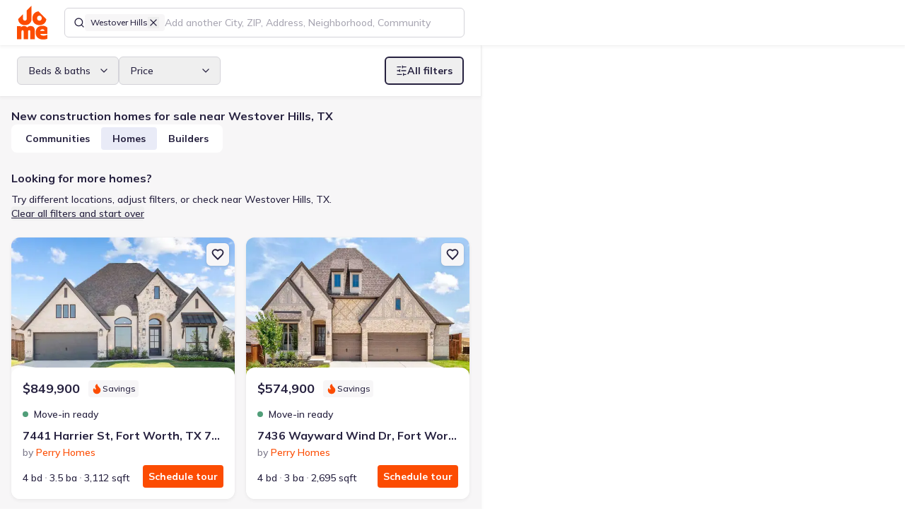

--- FILE ---
content_type: text/html; charset=utf-8
request_url: https://jome.com/search/new-homes/tx/city/westover-hills-tx
body_size: 47086
content:
<!DOCTYPE html><html lang="en" class="mulish_29d2a784-module__MCxOEW__variable jome_2b2f209e-module__D2UFRW__variable"><head><meta charSet="utf-8"/><meta name="viewport" content="width=device-width, initial-scale=1"/><link rel="preload" as="image" href="/images/logos/jome-logo-mini.svg"/><link rel="preload" as="image" href="https://img.jome.com/images/height_300/plain/listing_image/0830bb28477026f2a7259468c43a3df56df7275e29898ac7ba5207daa926a7a9.jpg"/><link rel="stylesheet" href="/_next/static/chunks/d1fa87f77eb198c6.css" data-precedence="next"/><link rel="stylesheet" href="/_next/static/chunks/40980348d958285f.css" data-precedence="next"/><link rel="preload" as="script" fetchPriority="low" href="/_next/static/chunks/faf4a0202735b81c.js"/><script src="/_next/static/chunks/a7a24ac36af4a2db.js" async=""></script><script src="/_next/static/chunks/8f4a336fff32f531.js" async=""></script><script src="/_next/static/chunks/b6644d1140d750e5.js" async=""></script><script src="/_next/static/chunks/13e41375e54b742e.js" async=""></script><script src="/_next/static/chunks/6c3da4b88f0c93bc.js" async=""></script><script src="/_next/static/chunks/turbopack-0d051ac8c2bc66b5.js" async=""></script><script src="/_next/static/chunks/d96012bcfc98706a.js" async=""></script><script src="/_next/static/chunks/63b812bf825aaa5a.js" async=""></script><script src="/_next/static/chunks/ea6eb69243e73170.js" async=""></script><script src="/_next/static/chunks/ed5eb970e2e8c42e.js" async=""></script><script src="/_next/static/chunks/517f9dd729632bcd.js" async=""></script><script src="/_next/static/chunks/bbed23236ebf6aac.js" async=""></script><script src="/_next/static/chunks/798a4397512317e5.js" async=""></script><script src="/_next/static/chunks/b59836f880d1fbef.js" async=""></script><script src="/_next/static/chunks/5b7d5a639eb36b05.js" async=""></script><script src="/_next/static/chunks/54ae6e5b3fe23d5e.js" async=""></script><script src="/_next/static/chunks/8376367222683490.js" async=""></script><script src="/_next/static/chunks/81da7941c8bc26ff.js" async=""></script><script src="/_next/static/chunks/a28ac4e0b2b6298f.js" async=""></script><script src="/_next/static/chunks/ce1b8c459b190949.js" async=""></script><script src="/_next/static/chunks/6ef5d527b6ecba90.js" async=""></script><script src="/_next/static/chunks/f2ae91416198dfda.js" async=""></script><script src="/_next/static/chunks/9b154c80b2d4783d.js" async=""></script><script src="/_next/static/chunks/86511bcc1cf9df9a.js" async=""></script><script src="/_next/static/chunks/51687ea7a74b7d12.js" async=""></script><script src="/_next/static/chunks/b4b8ed7fa4198cec.js" async=""></script><script src="/_next/static/chunks/dab6e0ad14ab15d6.js" async=""></script><script src="/_next/static/chunks/03ed5da23a449387.js" async=""></script><script src="/_next/static/chunks/5e1532f934371109.js" async=""></script><script src="/_next/static/chunks/19959468ccf89ec5.js" async=""></script><script src="/_next/static/chunks/3ccc7193c72d2887.js" async=""></script><script src="/_next/static/chunks/0fd5a548cbc4ac4b.js" async=""></script><script src="/_next/static/chunks/065fc47af0a6b931.js" async=""></script><script src="/_next/static/chunks/fce86b15b4da1187.js" async=""></script><script src="/_next/static/chunks/2fdbb52e81bfcff3.js" async=""></script><script src="/_next/static/chunks/f664a3a19811b3f1.js" async=""></script><script src="/_next/static/chunks/12aa9f64b9509220.js" async=""></script><script src="/_next/static/chunks/99357c06c0d35fc6.js" async=""></script><script src="/_next/static/chunks/20fb9fa66abc5227.js" async=""></script><script src="/_next/static/chunks/faab681353c73bd4.js" async=""></script><script src="/_next/static/chunks/e9a9a76d154dc268.js" async=""></script><script src="/_next/static/chunks/f6936579d0313581.js" async=""></script><script src="/_next/static/chunks/e911e8f250569ba5.js" async=""></script><script src="/_next/static/chunks/951eab2a7178c127.js" async=""></script><meta name="next-size-adjust" content=""/><title>New Construction Homes For Sale in Westover Hills, TX - Jome</title><meta name="description" content="Discover the best new construction homes in Westover Hills, TX with Jome. Our platform offers the largest collection of new houses from all home builders in the area. With our expert guidance and personalized support, you can enjoy the best product experience and seamless buying journey. Find your dream home today with Jome!"/><link rel="manifest" href="/manifest.webmanifest"/><meta name="robots" content="noindex, nofollow"/><link rel="canonical" href="https://jome.com/search/new-homes/tx/city/westover-hills-tx"/><meta name="format-detection" content="telephone=no, date=no, address=no, email=no"/><meta property="og:title" content="New Construction Homes For Sale in Westover Hills, TX - Jome"/><meta property="og:description" content="Discover the best new construction homes in Westover Hills, TX with Jome. Our platform offers the largest collection of new houses from all home builders in the area. With our expert guidance and personalized support, you can enjoy the best product experience and seamless buying journey. Find your dream home today with Jome!"/><meta property="og:url" content="https://jome.com/search/new-homes/tx/city/westover-hills-tx"/><meta name="twitter:card" content="summary_large_image"/><meta name="twitter:title" content="New Construction Homes For Sale in Westover Hills, TX - Jome"/><meta name="twitter:description" content="Discover the best new construction homes in Westover Hills, TX with Jome. Our platform offers the largest collection of new houses from all home builders in the area. With our expert guidance and personalized support, you can enjoy the best product experience and seamless buying journey. Find your dream home today with Jome!"/><meta name="twitter:image" content="https://jome.com/twitter-image.jpg?twitter-image.27255fc1.jpg"/><meta name="twitter:image:width" content="2400"/><meta name="twitter:image:height" content="1260"/><meta name="twitter:image:type" content="image/jpeg"/><link rel="icon" href="/favicon.ico?favicon.595b58d7.ico" sizes="48x48" type="image/x-icon"/><link rel="icon" href="/icon1.png?icon1.156e3a66.png" sizes="16x16" type="image/png"/><link rel="icon" href="/icon2.png?icon2.ef0d39de.png" sizes="32x32" type="image/png"/><link rel="icon" href="/icon3.png?icon3.6abafd25.png" sizes="192x192" type="image/png"/><link rel="icon" href="/icon4.png?icon4.a02c2321.png" sizes="512x512" type="image/png"/><link rel="apple-touch-icon" href="/apple-icon.png?apple-icon.34d97b0e.png" sizes="180x180" type="image/png"/><meta name="sentry-trace" content="692139e633190fe7f7f7395e7a0c3d7d-9651c49dbd59ce3e-1"/><meta name="baggage" content="sentry-environment=production,sentry-release=cf3bda2c87dd8b7dd8392a1bdff24623257f4823,sentry-public_key=fa9a2791fccd1dcef9825ddde2f3afdd,sentry-trace_id=692139e633190fe7f7f7395e7a0c3d7d,sentry-org_id=1035812,sentry-transaction=GET%20%2Fsearch%2F%5BsearchSubject%5D%2F%5B%5B...searchOptions%5D%5D"/><script src="/_next/static/chunks/a6dad97d9634a72d.js" noModule=""></script><script data-cfasync="false" nonce="9e18085b-827a-446d-b14d-096ced5c58d0">try{(function(w,d){!function(j,k,l,m){if(j.zaraz)console.error("zaraz is loaded twice");else{j[l]=j[l]||{};j[l].executed=[];j.zaraz={deferred:[],listeners:[]};j.zaraz._v="5874";j.zaraz._n="9e18085b-827a-446d-b14d-096ced5c58d0";j.zaraz.q=[];j.zaraz._f=function(n){return async function(){var o=Array.prototype.slice.call(arguments);j.zaraz.q.push({m:n,a:o})}};for(const p of["track","set","debug"])j.zaraz[p]=j.zaraz._f(p);j.zaraz.init=()=>{var q=k.getElementsByTagName(m)[0],r=k.createElement(m),s=k.getElementsByTagName("title")[0];s&&(j[l].t=k.getElementsByTagName("title")[0].text);j[l].x=Math.random();j[l].w=j.screen.width;j[l].h=j.screen.height;j[l].j=j.innerHeight;j[l].e=j.innerWidth;j[l].l=j.location.href;j[l].r=k.referrer;j[l].k=j.screen.colorDepth;j[l].n=k.characterSet;j[l].o=(new Date).getTimezoneOffset();if(j.dataLayer)for(const t of Object.entries(Object.entries(dataLayer).reduce((u,v)=>({...u[1],...v[1]}),{})))zaraz.set(t[0],t[1],{scope:"page"});j[l].q=[];for(;j.zaraz.q.length;){const w=j.zaraz.q.shift();j[l].q.push(w)}r.defer=!0;for(const x of[localStorage,sessionStorage])Object.keys(x||{}).filter(z=>z.startsWith("_zaraz_")).forEach(y=>{try{j[l]["z_"+y.slice(7)]=JSON.parse(x.getItem(y))}catch{j[l]["z_"+y.slice(7)]=x.getItem(y)}});r.referrerPolicy="origin";r.src="/cdn-cgi/zaraz/s.js?z="+btoa(encodeURIComponent(JSON.stringify(j[l])));q.parentNode.insertBefore(r,q)};["complete","interactive"].includes(k.readyState)?zaraz.init():j.addEventListener("DOMContentLoaded",zaraz.init)}}(w,d,"zarazData","script");window.zaraz._p=async d$=>new Promise(ea=>{if(d$){d$.e&&d$.e.forEach(eb=>{try{const ec=d.querySelector("script[nonce]"),ed=ec?.nonce||ec?.getAttribute("nonce"),ee=d.createElement("script");ed&&(ee.nonce=ed);ee.innerHTML=eb;ee.onload=()=>{d.head.removeChild(ee)};d.head.appendChild(ee)}catch(ef){console.error(`Error executing script: ${eb}\n`,ef)}});Promise.allSettled((d$.f||[]).map(eg=>fetch(eg[0],eg[1])))}ea()});zaraz._p({"e":["(function(w,d){})(window,document)"]});})(window,document)}catch(e){throw fetch("/cdn-cgi/zaraz/t"),e;};</script></head><body><div hidden=""><!--$--><!--/$--></div><script>window[Symbol.for('react-aria.i18n.locale')]="en-US";{let A="Suggestions",B=a=>`Selected Date: ${a.date}`,C="Select";window[Symbol.for('react-aria.i18n.strings')]={'@react-aria/autocomplete':{collectionLabel:A},'@react-aria/breadcrumbs':{breadcrumbs:"Breadcrumbs"},'@react-aria/calendar':{previous:"Previous",next:"Next",selectedDateDescription:B,selectedRangeDescription:a=>`Selected Range: ${a.dateRange}`,todayDate:a=>`Today, ${a.date}`,todayDateSelected:a=>`Today, ${a.date} selected`,dateSelected:a=>`${a.date} selected`,startRangeSelectionPrompt:"Click to start selecting date range",finishRangeSelectionPrompt:"Click to finish selecting date range",minimumDate:"First available date",maximumDate:"Last available date",dateRange:a=>`${a.startDate} to ${a.endDate}`},'@react-aria/color':{colorPicker:"Color picker",twoDimensionalSlider:"2D slider",colorNameAndValue:a=>`${a.name}: ${a.value}`,colorInputLabel:a=>`${a.label}, ${a.channelLabel}`,colorSwatch:"color swatch",transparent:"transparent"},'@react-aria/combobox':{focusAnnouncement:(a,b)=>`${b.select({true:()=>`Entered group ${a.groupTitle}, with ${b.plural(a.groupCount,{one:()=>`${b.number(a.groupCount)} option`,other:()=>`${b.number(a.groupCount)} options`})}. `,other:""},a.isGroupChange)}${a.optionText}${b.select({true:", selected",other:""},a.isSelected)}`,countAnnouncement:(a,b)=>`${b.plural(a.optionCount,{one:()=>`${b.number(a.optionCount)} option`,other:()=>`${b.number(a.optionCount)} options`})} available.`,selectedAnnouncement:a=>`${a.optionText}, selected`,buttonLabel:"Show suggestions",listboxLabel:A},'@react-aria/datepicker':{era:"era",year:"year",month:"month",day:"day",hour:"hour",minute:"minute",second:"second",dayPeriod:"AM/PM",calendar:"Calendar",startDate:"Start Date",endDate:"End Date",weekday:"day of the week",timeZoneName:"time zone",selectedDateDescription:B,selectedRangeDescription:a=>`Selected Range: ${a.startDate} to ${a.endDate}`,selectedTimeDescription:a=>`Selected Time: ${a.time}`},'@react-aria/dnd':{dragItem:a=>`Drag ${a.itemText}`,dragSelectedItems:(a,b)=>`Drag ${b.plural(a.count,{one:()=>`${b.number(a.count)} selected item`,other:()=>`${b.number(a.count)} selected items`})}`,dragDescriptionKeyboard:"Press Enter to start dragging.",dragDescriptionKeyboardAlt:"Press Alt + Enter to start dragging.",dragDescriptionTouch:"Double tap to start dragging.",dragDescriptionVirtual:"Click to start dragging.",dragDescriptionLongPress:"Long press to start dragging.",dragSelectedKeyboard:(a,b)=>`Press Enter to drag ${b.plural(a.count,{one:()=>`${b.number(a.count)} selected item`,other:()=>`${b.number(a.count)} selected items`})}.`,dragSelectedKeyboardAlt:(a,b)=>`Press Alt + Enter to drag ${b.plural(a.count,{one:()=>`${b.number(a.count)} selected item`,other:()=>`${b.number(a.count)} selected items`})}.`,dragSelectedLongPress:(a,b)=>`Long press to drag ${b.plural(a.count,{one:()=>`${b.number(a.count)} selected item`,other:()=>`${b.number(a.count)} selected items`})}.`,dragStartedKeyboard:"Started dragging. Press Tab to navigate to a drop target, then press Enter to drop, or press Escape to cancel.",dragStartedTouch:"Started dragging. Navigate to a drop target, then double tap to drop.",dragStartedVirtual:"Started dragging. Navigate to a drop target, then click or press Enter to drop.",endDragKeyboard:"Dragging. Press Enter to cancel drag.",endDragTouch:"Dragging. Double tap to cancel drag.",endDragVirtual:"Dragging. Click to cancel drag.",dropDescriptionKeyboard:"Press Enter to drop. Press Escape to cancel drag.",dropDescriptionTouch:"Double tap to drop.",dropDescriptionVirtual:"Click to drop.",dropCanceled:"Drop canceled.",dropComplete:"Drop complete.",dropIndicator:"drop indicator",dropOnRoot:"Drop on",dropOnItem:a=>`Drop on ${a.itemText}`,insertBefore:a=>`Insert before ${a.itemText}`,insertBetween:a=>`Insert between ${a.beforeItemText} and ${a.afterItemText}`,insertAfter:a=>`Insert after ${a.itemText}`},'@react-aria/grid':{deselectedItem:a=>`${a.item} not selected.`,select:C,selectedCount:(a,b)=>`${b.plural(a.count,{"=0":"No items selected",one:()=>`${b.number(a.count)} item selected`,other:()=>`${b.number(a.count)} items selected`})}.`,selectedAll:"All items selected.",selectedItem:a=>`${a.item} selected.`,longPressToSelect:"Long press to enter selection mode."},'@react-aria/gridlist':{hasActionAnnouncement:"row has action",hasLinkAnnouncement:a=>`row has link: ${a.link}`},'@react-aria/menu':{longPressMessage:"Long press or press Alt + ArrowDown to open menu"},'@react-aria/numberfield':{decrease:a=>`Decrease ${a.fieldLabel}`,increase:a=>`Increase ${a.fieldLabel}`,numberField:"Number field"},'@react-aria/overlays':{dismiss:"Dismiss"},'@react-aria/searchfield':{"Clear search":"Clear search"},'@react-aria/spinbutton':{Empty:"Empty"},'@react-aria/steplist':{steplist:"Step List"},'@react-aria/table':{select:C,selectAll:"Select All",sortable:"sortable column",ascending:"ascending",descending:"descending",ascendingSort:a=>`sorted by column ${a.columnName} in ascending order`,descendingSort:a=>`sorted by column ${a.columnName} in descending order`,columnSize:a=>`${a.value} pixels`,resizerDescription:"Press Enter to start resizing"},'@react-aria/tag':{removeDescription:"Press Delete to remove tag.",removeButtonLabel:"Remove"},'@react-aria/toast':{close:"Close",notifications:(a,b)=>`${b.plural(a.count,{one:()=>`${b.number(a.count)} notification`,other:()=>`${b.number(a.count)} notifications`})}.`},'@react-aria/tree':{expand:"Expand",collapse:"Collapse"},'@react-stately/color':{hue:"Hue",saturation:"Saturation",lightness:"Lightness",brightness:"Brightness",red:"Red",green:"Green",blue:"Blue",alpha:"Alpha",colorName:a=>`${a.lightness} ${a.chroma} ${a.hue}`,transparentColorName:a=>`${a.lightness} ${a.chroma} ${a.hue}, ${a.percentTransparent} transparent`,"very dark":"very dark",dark:"dark",light:"light","very light":"very light",pale:"pale",grayish:"grayish",vibrant:"vibrant",black:"black",white:"white",gray:"gray",pink:"pink","pink red":"pink red","red orange":"red orange",brown:"brown",orange:"orange","orange yellow":"orange yellow","brown yellow":"brown yellow",yellow:"yellow","yellow green":"yellow green","green cyan":"green cyan",cyan:"cyan","cyan blue":"cyan blue","blue purple":"blue purple",purple:"purple","purple magenta":"purple magenta",magenta:"magenta","magenta pink":"magenta pink"},'@react-stately/datepicker':{rangeUnderflow:a=>`Value must be ${a.minValue} or later.`,rangeOverflow:a=>`Value must be ${a.maxValue} or earlier.`,rangeReversed:"Start date must be before end date.",unavailableDate:"Selected date unavailable."},'react-aria-components':{selectPlaceholder:"Select an item",tableResizer:"Resizer",dropzoneLabel:"DropZone",colorSwatchPicker:"Color swatches"}};}</script><header class="fixed top-0 z-10 flex h-[var(--header-height-mobile)] w-screen items-center justify-between bg-white px-16 md:h-[var(--header-height)] md:justify-normal md:px-24 xl:shadow-s-soft transition-transform duration-300 ease-linear md:translate-y-0"><a aria-label="Go to home page" tabindex="0" class="relative h-40 w-36 shrink-0 outline-tangelo-60 md:h-48 md:w-[43px]" href="/"><img alt="Logo" decoding="async" data-nimg="fill" style="position:absolute;height:100%;width:100%;left:0;top:0;right:0;bottom:0;color:transparent" src="/images/logos/jome-logo-mini.svg"/></a><div class="ml-12 flex w-full grow items-center md:ml-24 md:max-w-none xl:max-w-[566px] xl:flex-grow-0"><template data-react-aria-hidden="true"><div class=""><div class="relative flex w-full gap-8 rounded-sm border border-space-cadet-20 bg-white px-12 focus-within:border-space-cadet hover:[&amp;:not(:focus-within)]:border-space-cadet-30"><div class="flex flex-shrink-0 gap-8 flex-wrap items-center"><span class="block h-16 w-16 border-0 bg-center bg-no-repeat"><svg xmlns="http://www.w3.org/2000/svg" width="16" height="16" viewBox="0 0 24 24" fill="none" stroke="currentColor" stroke-width="2" stroke-linecap="round" stroke-linejoin="round" class="lucide lucide-search" aria-hidden="true"><path d="m21 21-4.34-4.34"></path><circle cx="11" cy="11" r="8"></circle></svg></span><div id="lookup-token-0" class="relative inline-flex h-auto max-w-[140px] flex-shrink-0 cursor-pointer gap-4 rounded-xs border-none bg-platinum-30 px-8 py-4 text-body-12-16-medium hover:bg-platinum-50"><span class="truncate">Westover Hills</span><button type="button" id="lookup-token-0-remove-btn" aria-label="Remove Westover Hills" class="h-16 w-16" data-react-aria-pressable="true"><svg xmlns="http://www.w3.org/2000/svg" width="16" height="16" viewBox="0 0 24 24" fill="none" stroke="currentColor" stroke-width="2" stroke-linecap="round" stroke-linejoin="round" class="lucide lucide-x" aria-hidden="true"><path d="M18 6 6 18"></path><path d="m6 6 12 12"></path></svg></button></div></div></div></div></template><div class="relative h-[42px] w-full" data-rac=""><div class=""><div class="relative flex w-full gap-8 rounded-sm border border-space-cadet-20 bg-white px-12 focus-within:border-space-cadet hover:[&amp;:not(:focus-within)]:border-space-cadet-30"><div class="flex flex-shrink-0 gap-8 flex-wrap items-center"><span class="block h-16 w-16 border-0 bg-center bg-no-repeat"><svg xmlns="http://www.w3.org/2000/svg" width="16" height="16" viewBox="0 0 24 24" fill="none" stroke="currentColor" stroke-width="2" stroke-linecap="round" stroke-linejoin="round" class="lucide lucide-search" aria-hidden="true"><path d="m21 21-4.34-4.34"></path><circle cx="11" cy="11" r="8"></circle></svg></span><div id="lookup-token-0" class="relative inline-flex h-auto max-w-[140px] flex-shrink-0 cursor-pointer gap-4 rounded-xs border-none bg-platinum-30 px-8 py-4 text-body-12-16-medium hover:bg-platinum-50"><span class="truncate">Westover Hills</span><button type="button" id="lookup-token-0-remove-btn" aria-label="Remove Westover Hills" class="h-16 w-16" data-react-aria-pressable="true"><svg xmlns="http://www.w3.org/2000/svg" width="16" height="16" viewBox="0 0 24 24" fill="none" stroke="currentColor" stroke-width="2" stroke-linecap="round" stroke-linejoin="round" class="lucide lucide-x" aria-hidden="true"><path d="M18 6 6 18"></path><path d="m6 6 12 12"></path></svg></button></div></div><input aria-label="Search locations" type="text" aria-autocomplete="list" autoComplete="off" placeholder="Add another City, ZIP, Address, Neighborhood, Community" autoCorrect="off" spellCheck="false" tabindex="0" id="filter-location-autocomplete-input" aria-describedby="react-aria-_R_152lubsnpbsjbH6_ react-aria-_R_152lubsnpbsjbH7_" role="combobox" aria-expanded="false" class="max-w-full flex-grow border-none bg-transparent text-body-16-24-medium text-black caret-tangelo outline-none placeholder:text-space-cadet-40 autofill:shadow-[inset_0_0_0px_1000px_white] data-[disabled]:text-space-cadet-30 data-[disabled]:placeholder:text-space-cadet-30 lg:text-body-14-20-medium h-40 rounded-sm w-full !truncate px-0 placeholder:!text-body-12-16-medium md:placeholder:!text-body-14-20-medium" data-rac="" value=""/></div></div><span data-focus-scope-start="true" hidden=""></span><div id="filter-location-autocomplete-menu" class="isolate z-[4] mt-4 hidden max-h-[480px] w-full overflow-y-auto overflow-x-hidden rounded-sm border border-space-cadet-20 bg-white shadow-s" data-rac="" aria-labelledby="filter-location-autocomplete-menu react-aria-_R_152lubsnpbsjb_" aria-label="Location suggestions" role="listbox" data-collection="react-aria-_R_1752lubsnpbsjb_" data-empty="true" data-layout="stack" data-orientation="vertical"></div><span data-focus-scope-end="true" hidden=""></span></div></div><nav class="flex items-center justify-end md:shrink-0 md:grow"><button class="outline outline-offset-2 outline-tangelo-60 inline-flex shrink-0 cursor-pointer items-center justify-center text-space-cadet transition bg-platinum-30 shadow-s h-40 w-40 rounded-sm outline-0 p-8 !shadow-none ml-16 md:hidden" data-rac="" type="button" tabindex="0" data-react-aria-pressable="true" aria-label="Open drawer" id="react-aria-_R_9ilubsnpbsjb_"><svg xmlns="http://www.w3.org/2000/svg" width="24" height="24" fill="none" viewBox="0 0 24 24"><path stroke="currentColor" stroke-linecap="round" stroke-width="2" d="M4 9h16M8 15h12"></path></svg></button></nav><!--$!--><template data-dgst="BAILOUT_TO_CLIENT_SIDE_RENDERING"></template><!--/$--></header><div class="relative pt-[var(--header-height-mobile)] md:pt-[var(--header-height)]"><div class="relative flex min-h-[calc(100vh-var(--header-height-mobile))] w-full flex-col md:min-h-[calc(100vh-var(--header-height))] xl:z-[9] xl:w-[var(--list-view-width)] xl:shadow-s-soft"><div class="fixed z-[4] flex w-full translate-y-0 bg-white px-16 py-4 shadow-s-soft transition-all duration-300 ease-linear md:sticky md:top-64 md:px-24 md:py-16"><div class="flex w-full items-center justify-center gap-8 md:hidden"><button class="outline outline-offset-2 outline-tangelo-60 cursor-pointer text-start border border-solid border-space-cadet-20 pl-16 pr-12 text-space-cadet group-data-[disabled]:border-space-cadet-20 group-data-[disabled]:bg-platinum-30 h-40 rounded-sm outline-0 relative flex flex-1 items-center justify-center gap-8" data-rac="" type="button" tabindex="0" data-react-aria-pressable="true" aria-label="Show filters" id="react-aria-_R_kkklubsnpbsjb_"><svg xmlns="http://www.w3.org/2000/svg" width="16" height="16" viewBox="0 0 24 24" fill="none" stroke="currentColor" stroke-width="2" stroke-linecap="round" stroke-linejoin="round" class="lucide lucide-sliders-horizontal" aria-hidden="true"><line x1="21" x2="14" y1="4" y2="4"></line><line x1="10" x2="3" y1="4" y2="4"></line><line x1="21" x2="12" y1="12" y2="12"></line><line x1="8" x2="3" y1="12" y2="12"></line><line x1="21" x2="16" y1="20" y2="20"></line><line x1="12" x2="3" y1="20" y2="20"></line><line x1="14" x2="14" y1="2" y2="6"></line><line x1="8" x2="8" y1="10" y2="14"></line><line x1="16" x2="16" y1="18" y2="22"></line></svg><span>Filters</span></button><template data-react-aria-hidden="true"></template><div class="group w-max" data-rac=""><button id="sort-by-select-mobile" class="outline outline-offset-2 outline-tangelo-60 relative flex cursor-pointer items-center gap-8 text-start border border-solid border-space-cadet-20 pl-16 pr-12 text-space-cadet group-data-[disabled]:border-space-cadet-20 group-data-[disabled]:bg-platinum-30 h-40 rounded-sm outline-0 min-w-0" data-rac="" type="button" tabindex="0" data-react-aria-pressable="true" aria-label="Select" aria-labelledby="react-aria-_R_54kklubsnpbsjbH7_ sort-by-select-mobile" aria-describedby="react-aria-_R_54kklubsnpbsjbH5_ react-aria-_R_54kklubsnpbsjbH6_" aria-haspopup="listbox" aria-expanded="false"><span id="react-aria-_R_54kklubsnpbsjbH7_" class="block flex-grow truncate" data-rac=""><span class="flex items-center gap-8"><svg xmlns="http://www.w3.org/2000/svg" width="16" height="16" viewBox="0 0 24 24" fill="none" stroke="currentColor" stroke-width="2" stroke-linecap="round" stroke-linejoin="round" class="lucide lucide-arrow-down-up" aria-hidden="true"><path d="m3 16 4 4 4-4"></path><path d="M7 20V4"></path><path d="m21 8-4-4-4 4"></path><path d="M17 4v16"></path></svg>Relevance</span></span></button><div style="border:0;clip:rect(0 0 0 0);clip-path:inset(50%);height:1px;margin:-1px;overflow:hidden;padding:0;position:fixed;width:1px;white-space:nowrap;top:0;left:0" aria-hidden="true" data-react-aria-prevent-focus="true" data-a11y-ignore="aria-hidden-focus" data-testid="hidden-select-container"><label><select tabindex="-1"><option></option><option value="-published_at">Newest</option><option value="-price">Price (Hi-Lo)</option><option value="price">Price (Lo-Hi)</option><option value="-relevance_score" selected="">Relevance</option></select></label></div></div><button id="switch-view-button" class="outline outline-offset-2 outline-tangelo-60 relative cursor-pointer text-start border border-solid border-space-cadet-20 pl-16 pr-12 text-space-cadet group-data-[disabled]:border-space-cadet-20 group-data-[disabled]:bg-platinum-30 h-40 rounded-sm outline-0 flex flex-1 items-center justify-center gap-8 bg-white md:flex-none" data-rac="" type="button" tabindex="0" data-react-aria-pressable="true"><svg xmlns="http://www.w3.org/2000/svg" width="16" height="16" viewBox="0 0 24 24" fill="none" stroke="currentColor" stroke-width="2" stroke-linecap="round" stroke-linejoin="round" class="lucide lucide-map" aria-hidden="true"><path d="M14.106 5.553a2 2 0 0 0 1.788 0l3.659-1.83A1 1 0 0 1 21 4.619v12.764a1 1 0 0 1-.553.894l-4.553 2.277a2 2 0 0 1-1.788 0l-4.212-2.106a2 2 0 0 0-1.788 0l-3.659 1.83A1 1 0 0 1 3 19.381V6.618a1 1 0 0 1 .553-.894l4.553-2.277a2 2 0 0 1 1.788 0z"></path><path d="M15 5.764v15"></path><path d="M9 3.236v15"></path></svg>Map</button></div><div class="relative gap-12 bg-white md:shrink-0 md:items-center xl:w-full hidden md:flex"><button class="outline outline-offset-2 outline-tangelo-60 relative flex cursor-pointer items-center gap-8 text-start border border-solid border-space-cadet-20 pl-16 pr-12 text-space-cadet group-data-[disabled]:border-space-cadet-20 group-data-[disabled]:bg-platinum-30 h-40 rounded-sm outline-0 min-w-[144px]" data-rac="" type="button" tabindex="0" aria-expanded="false" id="react-aria-_R_okklubsnpbsjbH1_" data-react-aria-pressable="true">Beds &amp; baths<svg xmlns="http://www.w3.org/2000/svg" width="16" height="16" viewBox="0 0 24 24" fill="none" stroke="currentColor" stroke-width="2" stroke-linecap="round" stroke-linejoin="round" class="lucide lucide-chevron-down ml-auto transition" aria-hidden="true"><path d="m6 9 6 6 6-6"></path></svg></button><button class="outline outline-offset-2 outline-tangelo-60 relative flex cursor-pointer items-center gap-8 text-start border border-solid border-space-cadet-20 pl-16 pr-12 text-space-cadet group-data-[disabled]:border-space-cadet-20 group-data-[disabled]:bg-platinum-30 h-40 rounded-sm outline-0 min-w-[144px]" data-rac="" type="button" tabindex="0" aria-expanded="false" id="react-aria-_R_18kklubsnpbsjbH1_" data-react-aria-pressable="true">Price<svg xmlns="http://www.w3.org/2000/svg" width="16" height="16" viewBox="0 0 24 24" fill="none" stroke="currentColor" stroke-width="2" stroke-linecap="round" stroke-linejoin="round" class="lucide lucide-chevron-down ml-auto transition" aria-hidden="true"><path d="m6 9 6 6 6-6"></path></svg></button><button class="outline outline-offset-2 outline-tangelo-60 inline-flex cursor-pointer items-center justify-center text-center transition data-[pressed]:scale-95 border-2 border-solid border-space-cadet text-space-cadet data-[disabled]:border-space-cadet-50 data-[hovered]:border-space-cadet-110 data-[pressed]:border-space-cadet-110 data-[hovered]:bg-platinum-30 data-[pressed]:bg-platinum-30 data-[disabled]:text-space-cadet-30 data-[hovered]:text-space-cadet-110 data-[pressed]:text-space-cadet-110 h-40 rounded-sm text-body-14-20-bold outline-0 px-[14px] py-8 relative gap-8 xl:ml-auto" data-rac="" type="button" tabindex="0" data-react-aria-pressable="true" aria-label="Show filters" id="react-aria-_R_1okklubsnpbsjb_"><svg xmlns="http://www.w3.org/2000/svg" width="16" height="16" viewBox="0 0 24 24" fill="none" stroke="currentColor" stroke-width="2" stroke-linecap="round" stroke-linejoin="round" class="lucide lucide-sliders-horizontal" aria-hidden="true"><line x1="21" x2="14" y1="4" y2="4"></line><line x1="10" x2="3" y1="4" y2="4"></line><line x1="21" x2="12" y1="12" y2="12"></line><line x1="8" x2="3" y1="12" y2="12"></line><line x1="21" x2="16" y1="20" y2="20"></line><line x1="12" x2="3" y1="20" y2="20"></line><line x1="14" x2="14" y1="2" y2="6"></line><line x1="8" x2="8" y1="10" y2="14"></line><line x1="16" x2="16" y1="18" y2="22"></line></svg><span>All filters</span></button></div><button id="switch-view-button-tablet" class="outline outline-offset-2 outline-tangelo-60 relative cursor-pointer text-start border border-solid border-space-cadet-20 pl-16 pr-12 text-space-cadet group-data-[disabled]:border-space-cadet-20 group-data-[disabled]:bg-platinum-30 h-40 rounded-sm outline-0 flex-1 items-center justify-center gap-8 bg-white md:flex-none !ml-auto hidden md:flex xl:hidden" data-rac="" type="button" tabindex="0" data-react-aria-pressable="true"><svg xmlns="http://www.w3.org/2000/svg" width="16" height="16" viewBox="0 0 24 24" fill="none" stroke="currentColor" stroke-width="2" stroke-linecap="round" stroke-linejoin="round" class="lucide lucide-map" aria-hidden="true"><path d="M14.106 5.553a2 2 0 0 0 1.788 0l3.659-1.83A1 1 0 0 1 21 4.619v12.764a1 1 0 0 1-.553.894l-4.553 2.277a2 2 0 0 1-1.788 0l-4.212-2.106a2 2 0 0 0-1.788 0l-3.659 1.83A1 1 0 0 1 3 19.381V6.618a1 1 0 0 1 .553-.894l4.553-2.277a2 2 0 0 1 1.788 0z"></path><path d="M15 5.764v15"></path><path d="M9 3.236v15"></path></svg>Map</button></div><main class="relative h-full min-w-full"><div class="bg-platinum-30 px-16 pb-56 pt-[60px] md:pt-16"><div><h1 class="text-body-16-24-bold">New construction homes for sale near Westover Hills, TX</h1></div><div class="flex items-center"><div class="inline-flex shrink-0 gap-8 rounded-md bg-white p-4 max-[480px]:w-full"><button class="outline outline-offset-2 outline-tangelo-60 inline-flex cursor-pointer items-center justify-center text-center transition data-[pressed]:scale-95 border-solid border-space-cadet text-space-cadet data-[disabled]:border-space-cadet-50 data-[hovered]:border-space-cadet-110 data-[pressed]:border-space-cadet-110 data-[hovered]:bg-platinum-30 data-[pressed]:bg-platinum-30 data-[disabled]:text-space-cadet-30 data-[hovered]:text-space-cadet-110 data-[pressed]:text-space-cadet-110 h-32 rounded-xs text-body-14-20-bold outline-0 [data-pressed]:bg-periwinkle-60 flex-grow border-0 bg-white px-16 py-6" data-rac="" type="button" tabindex="0" data-react-aria-pressable="true" id="react-aria-_R_l54klubsnpbsjb_">Communities</button><button class="outline outline-offset-2 outline-tangelo-60 inline-flex cursor-pointer items-center justify-center text-center transition data-[pressed]:scale-95 border-solid border-space-cadet text-space-cadet data-[disabled]:border-space-cadet-50 data-[hovered]:border-space-cadet-110 data-[pressed]:border-space-cadet-110 data-[hovered]:bg-platinum-30 data-[pressed]:bg-platinum-30 data-[disabled]:text-space-cadet-30 data-[hovered]:text-space-cadet-110 data-[pressed]:text-space-cadet-110 h-32 rounded-xs text-body-14-20-bold outline-0 [data-pressed]:bg-periwinkle-60 flex-grow border-0 px-16 py-6 [data-hovered]:bg-periwinkle-40 bg-periwinkle-40" data-rac="" type="button" tabindex="0" data-react-aria-pressable="true" id="react-aria-_R_1554klubsnpbsjb_">Homes</button><button class="outline outline-offset-2 outline-tangelo-60 inline-flex cursor-pointer items-center justify-center text-center transition data-[pressed]:scale-95 border-solid border-space-cadet text-space-cadet data-[disabled]:border-space-cadet-50 data-[hovered]:border-space-cadet-110 data-[pressed]:border-space-cadet-110 data-[hovered]:bg-platinum-30 data-[pressed]:bg-platinum-30 data-[disabled]:text-space-cadet-30 data-[hovered]:text-space-cadet-110 data-[pressed]:text-space-cadet-110 h-32 rounded-xs text-body-14-20-bold outline-0 [data-pressed]:bg-periwinkle-60 flex-grow border-0 bg-white px-16 py-6" data-rac="" type="button" tabindex="0" data-react-aria-pressable="true" id="react-aria-_R_1l54klubsnpbsjb_">Builders</button></div></div><div class="my-24 flex shrink-0 flex-col"><div class="flex items-start gap-8 md:items-center"><h3 class="text-body-16-24-bold">Looking for more homes?</h3></div><div class="mt-8 flex flex-wrap items-center"><p class="mr-12">Try different locations, adjust filters, or check  near Westover Hills, TX. </p><button class="outline outline-offset-2 outline-tangelo-60 rounded-xs transition text-space-cadet underline underline-offset-2 outline-0 text-body-14-20-medium" data-rac="" type="button" tabindex="0" data-react-aria-pressable="true" id="react-aria-_R_29l4klubsnpbsjb_">Clear all filters and start over</button></div></div><ul class="my-16 grid grid-cols-1 gap-16 md:grid-cols-2 lg:grid-cols-3 xl:grid-cols-2"><li class="w-full"><div class="relative flex flex-col rounded-lg bg-white shadow-s-soft after:pointer-events-none after:absolute after:left-0 after:right-0 after:z-[2] after:h-full after:w-full after:rounded-lg after:content-[&#x27;&#x27;] cursor-pointer has-hover:after:hover:border has-hover:after:hover:border-solid has-hover:after:hover:border-space-cadet" id="2361605"><a class="absolute left-0 top-0 z-[1] h-full w-full rounded-lg outline-offset-2 outline-tangelo-60" aria-label="New construction Single-Family house 7441 Harrier St, Fort Worth, TX 76179 3112W" href="/new-home/tx/2361605-7441-harrier-st-fort-worth-tx-76179"></a><div class="relative h-[200px] w-full shrink-0 overflow-hidden rounded-t-lg bg-platinum-20"><a class="relative block h-full" aria-label="New construction Single-Family house 7441 Harrier St, Fort Worth, TX 76179 3112W" tabindex="-1" href="/new-home/tx/2361605-7441-harrier-st-fort-worth-tx-76179"><img alt="New construction Single-Family house 7441 Harrier St, Fort Worth, TX 76179 3112W- photo 0" decoding="async" data-nimg="fill" class="object-cover" style="position:absolute;height:100%;width:100%;left:0;top:0;right:0;bottom:0;color:transparent" src="https://img.jome.com/images/height_300/plain/listing_image/0830bb28477026f2a7259468c43a3df56df7275e29898ac7ba5207daa926a7a9.jpg"/></a></div><div><a class="relative z-[2] -mt-16 flex h-[186px] flex-col overflow-hidden rounded-lg bg-white p-16" tabindex="-1" href="/new-home/tx/2361605-7441-harrier-st-fort-worth-tx-76179"><div class="mb-12 flex items-center"><div class="text-heading-18-28-bold">$849,900</div><div class="ml-12 inline-flex flex-wrap gap-8"><div class="flex items-center gap-4 rounded-xs bg-platinum-30 p-4 text-body-12-16-medium"><svg xmlns="http://www.w3.org/2000/svg" width="16" height="16" viewBox="0 0 24 24" fill="none" stroke="currentColor" stroke-width="2" stroke-linecap="round" stroke-linejoin="round" class="lucide lucide-flame fill-tangelo stroke-tangelo" aria-hidden="true"><path d="M8.5 14.5A2.5 2.5 0 0 0 11 12c0-1.38-.5-2-1-3-1.072-2.143-.224-4.054 2-6 .5 2.5 2 4.9 4 6.5 2 1.6 3 3.5 3 5.5a7 7 0 1 1-14 0c0-1.153.433-2.294 1-3a2.5 2.5 0 0 0 2.5 2.5z"></path></svg><span>Savings</span></div></div></div><div class="flex items-center"><div class="mr-8 h-8 w-8 rounded-full" style="background-color:#519E79"></div>Move-in ready</div><div class="mt-8"><address class="mb-2 truncate text-body-16-24-bold not-italic" title="7441 Harrier St, Fort Worth, TX 76179">7441 Harrier St, Fort Worth, TX 76179</address><p class="truncate"><span class="text-space-cadet-60">by <span class="text-tangelo">Perry Homes</span></span></p></div><div class="mt-auto flex items-center justify-between"><ul class="flex items-center mb-4 truncate"><li class="flex items-center before:mx-4 before:inline-block before:h-2 before:w-2 before:rounded-full before:bg-space-cadet-30 first:before:content-none">4 bd</li><li class="flex items-center before:mx-4 before:inline-block before:h-2 before:w-2 before:rounded-full before:bg-space-cadet-30 first:before:content-none">3.5 ba</li><li class="flex items-center before:mx-4 before:inline-block before:h-2 before:w-2 before:rounded-full before:bg-space-cadet-30 first:before:content-none">3,112 sqft</li></ul></div></a><button class="outline outline-offset-2 outline-tangelo-60 inline-flex cursor-pointer items-center justify-center text-center transition data-[pressed]:scale-95 bg-tangelo text-white data-[disabled]:bg-tangelo-50 data-[focus-visible]:bg-tangelo-90 data-[hovered]:bg-tangelo-110 data-[pressed]:bg-tangelo-110 data-[disabled]:text-tangelo-20 h-32 rounded-xs px-8 py-6 text-body-14-20-bold outline-0 absolute bottom-16 right-16 z-[3] flex-shrink-0" data-rac="" type="button" tabindex="0" data-react-aria-pressable="true" id="react-aria-_R_2c6l4klubsnpbsjb_">Schedule tour</button></div><button class="outline outline-offset-2 outline-tangelo-60 inline-flex shrink-0 cursor-pointer items-center justify-center text-space-cadet transition bg-platinum-30 h-32 w-32 rounded-sm outline-0 relative shadow-s !absolute right-8 top-8 z-[3]" data-rac="" type="button" tabindex="0" data-react-aria-pressable="true" aria-label="Add to Saved" id="react-aria-_R_3g6l4klubsnpbsjb_"><svg xmlns="http://www.w3.org/2000/svg" width="18" height="18" viewBox="0 0 24 24" fill="none" stroke="currentColor" stroke-width="2.5" stroke-linecap="round" stroke-linejoin="round" class="lucide lucide-heart stroke-space-cadet" aria-hidden="true"><path d="M19 14c1.49-1.46 3-3.21 3-5.5A5.5 5.5 0 0 0 16.5 3c-1.76 0-3 .5-4.5 2-1.5-1.5-2.74-2-4.5-2A5.5 5.5 0 0 0 2 8.5c0 2.3 1.5 4.05 3 5.5l7 7Z"></path></svg></button></div></li><li class="w-full"><div class="relative flex flex-col rounded-lg bg-white shadow-s-soft after:pointer-events-none after:absolute after:left-0 after:right-0 after:z-[2] after:h-full after:w-full after:rounded-lg after:content-[&#x27;&#x27;] cursor-pointer has-hover:after:hover:border has-hover:after:hover:border-solid has-hover:after:hover:border-space-cadet" id="2087440"><a class="absolute left-0 top-0 z-[1] h-full w-full rounded-lg outline-offset-2 outline-tangelo-60" aria-label="New construction Single-Family house 7436 Wayward Wind Dr, Fort Worth, TX 76179 2695W" href="/new-home/tx/2087440-2695w-7436-wayward-wind-dr-fort-worth-tx-76179"></a><div class="relative h-[200px] w-full shrink-0 overflow-hidden rounded-t-lg bg-platinum-20"><a class="relative block h-full" aria-label="New construction Single-Family house 7436 Wayward Wind Dr, Fort Worth, TX 76179 2695W" tabindex="-1" href="/new-home/tx/2087440-2695w-7436-wayward-wind-dr-fort-worth-tx-76179"><img alt="New construction Single-Family house 7436 Wayward Wind Dr, Fort Worth, TX 76179 2695W- photo 0" loading="lazy" decoding="async" data-nimg="fill" class="object-cover" style="position:absolute;height:100%;width:100%;left:0;top:0;right:0;bottom:0;color:transparent" src="https://img.jome.com/images/height_300/plain/listing_image/475b48a718263e53500672adceca9edd1052c5d581d789b7308c182928f868a3.jpg"/></a></div><div><a class="relative z-[2] -mt-16 flex h-[186px] flex-col overflow-hidden rounded-lg bg-white p-16" tabindex="-1" href="/new-home/tx/2087440-2695w-7436-wayward-wind-dr-fort-worth-tx-76179"><div class="mb-12 flex items-center"><div class="text-heading-18-28-bold">$574,900</div><div class="ml-12 inline-flex flex-wrap gap-8"><div class="flex items-center gap-4 rounded-xs bg-platinum-30 p-4 text-body-12-16-medium"><svg xmlns="http://www.w3.org/2000/svg" width="16" height="16" viewBox="0 0 24 24" fill="none" stroke="currentColor" stroke-width="2" stroke-linecap="round" stroke-linejoin="round" class="lucide lucide-flame fill-tangelo stroke-tangelo" aria-hidden="true"><path d="M8.5 14.5A2.5 2.5 0 0 0 11 12c0-1.38-.5-2-1-3-1.072-2.143-.224-4.054 2-6 .5 2.5 2 4.9 4 6.5 2 1.6 3 3.5 3 5.5a7 7 0 1 1-14 0c0-1.153.433-2.294 1-3a2.5 2.5 0 0 0 2.5 2.5z"></path></svg><span>Savings</span></div></div></div><div class="flex items-center"><div class="mr-8 h-8 w-8 rounded-full" style="background-color:#519E79"></div>Move-in ready</div><div class="mt-8"><address class="mb-2 truncate text-body-16-24-bold not-italic" title="7436 Wayward Wind Dr, Fort Worth, TX 76179">7436 Wayward Wind Dr, Fort Worth, TX 76179</address><p class="truncate"><span class="text-space-cadet-60">by <span class="text-tangelo">Perry Homes</span></span></p></div><div class="mt-auto flex items-center justify-between"><ul class="flex items-center mb-4 truncate"><li class="flex items-center before:mx-4 before:inline-block before:h-2 before:w-2 before:rounded-full before:bg-space-cadet-30 first:before:content-none">4 bd</li><li class="flex items-center before:mx-4 before:inline-block before:h-2 before:w-2 before:rounded-full before:bg-space-cadet-30 first:before:content-none">3 ba</li><li class="flex items-center before:mx-4 before:inline-block before:h-2 before:w-2 before:rounded-full before:bg-space-cadet-30 first:before:content-none">2,695 sqft</li></ul></div></a><button class="outline outline-offset-2 outline-tangelo-60 inline-flex cursor-pointer items-center justify-center text-center transition data-[pressed]:scale-95 bg-tangelo text-white data-[disabled]:bg-tangelo-50 data-[focus-visible]:bg-tangelo-90 data-[hovered]:bg-tangelo-110 data-[pressed]:bg-tangelo-110 data-[disabled]:text-tangelo-20 h-32 rounded-xs px-8 py-6 text-body-14-20-bold outline-0 absolute bottom-16 right-16 z-[3] flex-shrink-0" data-rac="" type="button" tabindex="0" data-react-aria-pressable="true" id="react-aria-_R_9kal4klubsnpbsjb_">Schedule tour</button></div><button class="outline outline-offset-2 outline-tangelo-60 inline-flex shrink-0 cursor-pointer items-center justify-center text-space-cadet transition bg-platinum-30 h-32 w-32 rounded-sm outline-0 relative shadow-s !absolute right-8 top-8 z-[3]" data-rac="" type="button" tabindex="0" data-react-aria-pressable="true" aria-label="Add to Saved" id="react-aria-_R_e4al4klubsnpbsjb_"><svg xmlns="http://www.w3.org/2000/svg" width="18" height="18" viewBox="0 0 24 24" fill="none" stroke="currentColor" stroke-width="2.5" stroke-linecap="round" stroke-linejoin="round" class="lucide lucide-heart stroke-space-cadet" aria-hidden="true"><path d="M19 14c1.49-1.46 3-3.21 3-5.5A5.5 5.5 0 0 0 16.5 3c-1.76 0-3 .5-4.5 2-1.5-1.5-2.74-2-4.5-2A5.5 5.5 0 0 0 2 8.5c0 2.3 1.5 4.05 3 5.5l7 7Z"></path></svg></button></div></li><li class="w-full md:col-span-2 lg:col-span-3 xl:col-span-2"><div class="mb-24 mt-8 flex w-full cursor-pointer flex-col md:flex-row md:items-center md:justify-between" tabindex="-1"><div class="mb-16 flex items-center md:mb-0 md:justify-between"><img alt="Calculator" loading="lazy" width="56" height="56" decoding="async" data-nimg="1" class="mr-16" style="color:transparent" srcSet="/_next/image?url=%2F_next%2Fstatic%2Fmedia%2Fcalculator.c067c37a.png&amp;w=64&amp;q=75 1x, /_next/image?url=%2F_next%2Fstatic%2Fmedia%2Fcalculator.c067c37a.png&amp;w=128&amp;q=75 2x" src="/_next/image?url=%2F_next%2Fstatic%2Fmedia%2Fcalculator.c067c37a.png&amp;w=128&amp;q=75"/><div class="md:mr-24 xl:max-w-[300px]"><div class="mb-8 text-body-16-24-bold md:text-heading-18-28-bold">How much home can you afford?</div><div>Get a quick estimate of how much you can afford based on common lender&#x27;s approval criteria.</div></div></div><button class="outline outline-offset-2 outline-tangelo-60 cursor-pointer transition data-[pressed]:scale-95 border-2 border-solid border-space-cadet text-space-cadet data-[disabled]:border-space-cadet-50 data-[hovered]:border-space-cadet-110 data-[pressed]:border-space-cadet-110 data-[hovered]:bg-platinum-30 data-[pressed]:bg-platinum-30 data-[disabled]:text-space-cadet-30 data-[hovered]:text-space-cadet-110 data-[pressed]:text-space-cadet-110 h-40 rounded-sm text-body-14-20-bold outline-0 px-[14px] py-8 flex w-full shrink-0 items-center justify-center gap-8 bg-transparent text-center md:w-auto" data-rac="" type="button" tabindex="0" data-react-aria-pressable="true" id="react-aria-_R_18al4klubsnpbsjb_"><svg xmlns="http://www.w3.org/2000/svg" width="16" height="16" viewBox="0 0 24 24" fill="none" stroke="currentColor" stroke-width="2" stroke-linecap="round" stroke-linejoin="round" class="lucide lucide-calculator" aria-hidden="true"><rect width="16" height="20" x="4" y="2" rx="2"></rect><line x1="8" x2="16" y1="6" y2="6"></line><line x1="16" x2="16" y1="14" y2="18"></line><path d="M16 10h.01"></path><path d="M12 10h.01"></path><path d="M8 10h.01"></path><path d="M12 14h.01"></path><path d="M8 14h.01"></path><path d="M12 18h.01"></path><path d="M8 18h.01"></path></svg> Estimate my budget</button></div></li><li class="w-full"><div class="relative flex flex-col rounded-lg bg-white shadow-s-soft after:pointer-events-none after:absolute after:left-0 after:right-0 after:z-[2] after:h-full after:w-full after:rounded-lg after:content-[&#x27;&#x27;] cursor-pointer has-hover:after:hover:border has-hover:after:hover:border-solid has-hover:after:hover:border-space-cadet" id="2322010"><a class="absolute left-0 top-0 z-[1] h-full w-full rounded-lg outline-offset-2 outline-tangelo-60" aria-label="New construction Single-Family house 11404 Treehouse Trl, Justin, TX 76247 Emory" href="/new-home/tx/2322010-11404-treehouse-trl-justin-tx-76247"></a><div class="relative h-[200px] w-full shrink-0 overflow-hidden rounded-t-lg bg-platinum-20"><a class="relative block h-full" aria-label="New construction Single-Family house 11404 Treehouse Trl, Justin, TX 76247 Emory" tabindex="-1" href="/new-home/tx/2322010-11404-treehouse-trl-justin-tx-76247"><img alt="New construction Single-Family house 11404 Treehouse Trl, Justin, TX 76247 Emory- photo 0" loading="lazy" decoding="async" data-nimg="fill" class="object-cover" style="position:absolute;height:100%;width:100%;left:0;top:0;right:0;bottom:0;color:transparent" src="https://img.jome.com/images/height_300/plain/listing_image/2fcf0407b26fe6b867f8b3b2edd7dbb59e4131b6be9bd0b12281d88ad8c6a5b1.jpg"/></a></div><div><a class="relative z-[2] -mt-16 flex h-[186px] flex-col overflow-hidden rounded-lg bg-white p-16" tabindex="-1" href="/new-home/tx/2322010-11404-treehouse-trl-justin-tx-76247"><div class="mb-12 flex items-center"><div class="text-heading-18-28-bold">$399,990</div><div class="ml-12 inline-flex flex-wrap gap-8"></div></div><div class="flex items-center"><div class="mr-8 h-8 w-8 rounded-full" style="background-color:#519E79"></div>Move-in ready</div><div class="mt-8"><address class="mb-2 truncate text-body-16-24-bold not-italic" title="11404 Treehouse Trl, Justin, TX 76247">11404 Treehouse Trl, Justin, TX 76247</address><p class="truncate"><span class="text-space-cadet-60">by <span class="text-tangelo">Pulte Homes</span></span></p></div><div class="mt-auto flex items-center justify-between"><ul class="flex items-center mb-4 truncate"><li class="flex items-center before:mx-4 before:inline-block before:h-2 before:w-2 before:rounded-full before:bg-space-cadet-30 first:before:content-none">4 bd</li><li class="flex items-center before:mx-4 before:inline-block before:h-2 before:w-2 before:rounded-full before:bg-space-cadet-30 first:before:content-none">3 ba</li><li class="flex items-center before:mx-4 before:inline-block before:h-2 before:w-2 before:rounded-full before:bg-space-cadet-30 first:before:content-none">1,949 sqft</li></ul></div></a><button class="outline outline-offset-2 outline-tangelo-60 inline-flex cursor-pointer items-center justify-center text-center transition data-[pressed]:scale-95 bg-tangelo text-white data-[disabled]:bg-tangelo-50 data-[focus-visible]:bg-tangelo-90 data-[hovered]:bg-tangelo-110 data-[pressed]:bg-tangelo-110 data-[disabled]:text-tangelo-20 h-32 rounded-xs px-8 py-6 text-body-14-20-bold outline-0 absolute bottom-16 right-16 z-[3] flex-shrink-0" data-rac="" type="button" tabindex="0" data-react-aria-pressable="true" id="react-aria-_R_2cel4klubsnpbsjb_">Schedule tour</button></div><button class="outline outline-offset-2 outline-tangelo-60 inline-flex shrink-0 cursor-pointer items-center justify-center text-space-cadet transition bg-platinum-30 h-32 w-32 rounded-sm outline-0 relative shadow-s !absolute right-8 top-8 z-[3]" data-rac="" type="button" tabindex="0" data-react-aria-pressable="true" aria-label="Add to Saved" id="react-aria-_R_3gel4klubsnpbsjb_"><svg xmlns="http://www.w3.org/2000/svg" width="18" height="18" viewBox="0 0 24 24" fill="none" stroke="currentColor" stroke-width="2.5" stroke-linecap="round" stroke-linejoin="round" class="lucide lucide-heart stroke-space-cadet" aria-hidden="true"><path d="M19 14c1.49-1.46 3-3.21 3-5.5A5.5 5.5 0 0 0 16.5 3c-1.76 0-3 .5-4.5 2-1.5-1.5-2.74-2-4.5-2A5.5 5.5 0 0 0 2 8.5c0 2.3 1.5 4.05 3 5.5l7 7Z"></path></svg></button></div></li><li class="w-full"><div class="relative flex flex-col rounded-lg bg-white shadow-s-soft after:pointer-events-none after:absolute after:left-0 after:right-0 after:z-[2] after:h-full after:w-full after:rounded-lg after:content-[&#x27;&#x27;] cursor-pointer has-hover:after:hover:border has-hover:after:hover:border-solid has-hover:after:hover:border-space-cadet" id="2349941"><a class="absolute left-0 top-0 z-[1] h-full w-full rounded-lg outline-offset-2 outline-tangelo-60" aria-label="New construction Single-Family house 150 Longhorn Bnd, Rhome, TX 76078 1686" href="/new-home/tx/2349941-150-longhorn-bnd-rhome-tx-76078"></a><div class="relative h-[200px] w-full shrink-0 overflow-hidden rounded-t-lg bg-platinum-20"><a class="relative block h-full" aria-label="New construction Single-Family house 150 Longhorn Bnd, Rhome, TX 76078 1686" tabindex="-1" href="/new-home/tx/2349941-150-longhorn-bnd-rhome-tx-76078"><img alt="New construction Single-Family house 150 Longhorn Bnd, Rhome, TX 76078 1686- photo 0" loading="lazy" decoding="async" data-nimg="fill" class="object-cover" style="position:absolute;height:100%;width:100%;left:0;top:0;right:0;bottom:0;color:transparent" src="https://img.jome.com/images/height_300/plain/listing_image/cb7994789699329c53d5c5c73158e3a5ab365292d5a99e7c0f6709358adc2335.jpg"/></a></div><div><a class="relative z-[2] -mt-16 flex h-[186px] flex-col overflow-hidden rounded-lg bg-white p-16" tabindex="-1" href="/new-home/tx/2349941-150-longhorn-bnd-rhome-tx-76078"><div class="mb-12 flex items-center"><div class="text-heading-18-28-bold">$599,990</div><div class="ml-12 inline-flex flex-wrap gap-8"><div class="flex items-center gap-4 rounded-xs bg-platinum-30 p-4 text-body-12-16-medium"><svg xmlns="http://www.w3.org/2000/svg" width="16" height="16" viewBox="0 0 24 24" fill="none" stroke="currentColor" stroke-width="2" stroke-linecap="round" stroke-linejoin="round" class="lucide lucide-flame fill-tangelo stroke-tangelo" aria-hidden="true"><path d="M8.5 14.5A2.5 2.5 0 0 0 11 12c0-1.38-.5-2-1-3-1.072-2.143-.224-4.054 2-6 .5 2.5 2 4.9 4 6.5 2 1.6 3 3.5 3 5.5a7 7 0 1 1-14 0c0-1.153.433-2.294 1-3a2.5 2.5 0 0 0 2.5 2.5z"></path></svg><span>Savings</span></div></div></div><div class="flex items-center"><div class="mr-8 h-8 w-8 rounded-full" style="background-color:#519E79"></div>Move-in ready</div><div class="mt-8"><address class="mb-2 truncate text-body-16-24-bold not-italic" title="150 Longhorn Bnd, Rhome, TX 76078">150 Longhorn Bnd, Rhome, TX 76078</address><p class="truncate"><span class="text-space-cadet-60">by <span class="text-tangelo">American Legend Homes</span></span></p></div><div class="mt-auto flex items-center justify-between"><ul class="flex items-center mb-4 truncate"><li class="flex items-center before:mx-4 before:inline-block before:h-2 before:w-2 before:rounded-full before:bg-space-cadet-30 first:before:content-none">4 bd</li><li class="flex items-center before:mx-4 before:inline-block before:h-2 before:w-2 before:rounded-full before:bg-space-cadet-30 first:before:content-none">3 ba</li><li class="flex items-center before:mx-4 before:inline-block before:h-2 before:w-2 before:rounded-full before:bg-space-cadet-30 first:before:content-none">3,257 sqft</li></ul></div></a><button class="outline outline-offset-2 outline-tangelo-60 inline-flex cursor-pointer items-center justify-center text-center transition data-[pressed]:scale-95 bg-tangelo text-white data-[disabled]:bg-tangelo-50 data-[focus-visible]:bg-tangelo-90 data-[hovered]:bg-tangelo-110 data-[pressed]:bg-tangelo-110 data-[disabled]:text-tangelo-20 h-32 rounded-xs px-8 py-6 text-body-14-20-bold outline-0 absolute bottom-16 right-16 z-[3] flex-shrink-0" data-rac="" type="button" tabindex="0" data-react-aria-pressable="true" id="react-aria-_R_2cil4klubsnpbsjb_">Schedule tour</button></div><button class="outline outline-offset-2 outline-tangelo-60 inline-flex shrink-0 cursor-pointer items-center justify-center text-space-cadet transition bg-platinum-30 h-32 w-32 rounded-sm outline-0 relative shadow-s !absolute right-8 top-8 z-[3]" data-rac="" type="button" tabindex="0" data-react-aria-pressable="true" aria-label="Add to Saved" id="react-aria-_R_3gil4klubsnpbsjb_"><svg xmlns="http://www.w3.org/2000/svg" width="18" height="18" viewBox="0 0 24 24" fill="none" stroke="currentColor" stroke-width="2.5" stroke-linecap="round" stroke-linejoin="round" class="lucide lucide-heart stroke-space-cadet" aria-hidden="true"><path d="M19 14c1.49-1.46 3-3.21 3-5.5A5.5 5.5 0 0 0 16.5 3c-1.76 0-3 .5-4.5 2-1.5-1.5-2.74-2-4.5-2A5.5 5.5 0 0 0 2 8.5c0 2.3 1.5 4.05 3 5.5l7 7Z"></path></svg></button></div></li><li class="w-full"><div class="relative flex flex-col rounded-lg bg-white shadow-s-soft after:pointer-events-none after:absolute after:left-0 after:right-0 after:z-[2] after:h-full after:w-full after:rounded-lg after:content-[&#x27;&#x27;] cursor-pointer has-hover:after:hover:border has-hover:after:hover:border-solid has-hover:after:hover:border-space-cadet" id="2328047"><a class="absolute left-0 top-0 z-[1] h-full w-full rounded-lg outline-offset-2 outline-tangelo-60" aria-label="New construction Single-Family house 1016 Cedar River Dr, Godley, TX 76044 Carolina" href="/new-home/tx/2328047-1016-cedar-river-dr-godley-tx-76044"></a><div class="relative h-[200px] w-full shrink-0 overflow-hidden rounded-t-lg bg-platinum-20"><a class="relative block h-full" aria-label="New construction Single-Family house 1016 Cedar River Dr, Godley, TX 76044 Carolina" tabindex="-1" href="/new-home/tx/2328047-1016-cedar-river-dr-godley-tx-76044"><img alt="New construction Single-Family house 1016 Cedar River Dr, Godley, TX 76044 Carolina- photo 0" loading="lazy" decoding="async" data-nimg="fill" class="object-cover" style="position:absolute;height:100%;width:100%;left:0;top:0;right:0;bottom:0;color:transparent" src="https://img.jome.com/images/height_300/plain/listing_image/cffaa760c836e499e119c5a63f0c8e4345d563d26abd308b2242fae38a1a27c1.jpg"/></a></div><div><a class="relative z-[2] -mt-16 flex h-[186px] flex-col overflow-hidden rounded-lg bg-white p-16" tabindex="-1" href="/new-home/tx/2328047-1016-cedar-river-dr-godley-tx-76044"><div class="mb-12 flex items-center"><div class="text-heading-18-28-bold">$384,000</div><div class="ml-12 inline-flex flex-wrap gap-8"><div class="flex items-center gap-4 rounded-xs bg-platinum-30 p-4 text-body-12-16-medium"><svg xmlns="http://www.w3.org/2000/svg" width="16" height="16" viewBox="0 0 24 24" fill="none" stroke="currentColor" stroke-width="2" stroke-linecap="round" stroke-linejoin="round" class="lucide lucide-flame fill-tangelo stroke-tangelo" aria-hidden="true"><path d="M8.5 14.5A2.5 2.5 0 0 0 11 12c0-1.38-.5-2-1-3-1.072-2.143-.224-4.054 2-6 .5 2.5 2 4.9 4 6.5 2 1.6 3 3.5 3 5.5a7 7 0 1 1-14 0c0-1.153.433-2.294 1-3a2.5 2.5 0 0 0 2.5 2.5z"></path></svg><span>Savings</span></div></div></div><div class="flex items-center"><div class="mr-8 h-8 w-8 rounded-full" style="background-color:#519E79"></div>Move-in ready</div><div class="mt-8"><address class="mb-2 truncate text-body-16-24-bold not-italic" title="1016 Cedar River Dr, Godley, TX 76044">1016 Cedar River Dr, Godley, TX 76044</address><p class="truncate"><span class="text-space-cadet-60">by <span class="text-tangelo">Bloomfield Homes</span></span></p></div><div class="mt-auto flex items-center justify-between"><ul class="flex items-center mb-4 truncate"><li class="flex items-center before:mx-4 before:inline-block before:h-2 before:w-2 before:rounded-full before:bg-space-cadet-30 first:before:content-none">3 bd</li><li class="flex items-center before:mx-4 before:inline-block before:h-2 before:w-2 before:rounded-full before:bg-space-cadet-30 first:before:content-none">2 ba</li><li class="flex items-center before:mx-4 before:inline-block before:h-2 before:w-2 before:rounded-full before:bg-space-cadet-30 first:before:content-none">2,313 sqft</li></ul></div></a><button class="outline outline-offset-2 outline-tangelo-60 inline-flex cursor-pointer items-center justify-center text-center transition data-[pressed]:scale-95 bg-tangelo text-white data-[disabled]:bg-tangelo-50 data-[focus-visible]:bg-tangelo-90 data-[hovered]:bg-tangelo-110 data-[pressed]:bg-tangelo-110 data-[disabled]:text-tangelo-20 h-32 rounded-xs px-8 py-6 text-body-14-20-bold outline-0 absolute bottom-16 right-16 z-[3] flex-shrink-0" data-rac="" type="button" tabindex="0" data-react-aria-pressable="true" id="react-aria-_R_2cml4klubsnpbsjb_">Schedule tour</button></div><button class="outline outline-offset-2 outline-tangelo-60 inline-flex shrink-0 cursor-pointer items-center justify-center text-space-cadet transition bg-platinum-30 h-32 w-32 rounded-sm outline-0 relative shadow-s !absolute right-8 top-8 z-[3]" data-rac="" type="button" tabindex="0" data-react-aria-pressable="true" aria-label="Add to Saved" id="react-aria-_R_3gml4klubsnpbsjb_"><svg xmlns="http://www.w3.org/2000/svg" width="18" height="18" viewBox="0 0 24 24" fill="none" stroke="currentColor" stroke-width="2.5" stroke-linecap="round" stroke-linejoin="round" class="lucide lucide-heart stroke-space-cadet" aria-hidden="true"><path d="M19 14c1.49-1.46 3-3.21 3-5.5A5.5 5.5 0 0 0 16.5 3c-1.76 0-3 .5-4.5 2-1.5-1.5-2.74-2-4.5-2A5.5 5.5 0 0 0 2 8.5c0 2.3 1.5 4.05 3 5.5l7 7Z"></path></svg></button></div></li><li class="w-full"><div class="relative flex flex-col rounded-lg bg-white shadow-s-soft after:pointer-events-none after:absolute after:left-0 after:right-0 after:z-[2] after:h-full after:w-full after:rounded-lg after:content-[&#x27;&#x27;] cursor-pointer has-hover:after:hover:border has-hover:after:hover:border-solid has-hover:after:hover:border-space-cadet" id="2261808"><a class="absolute left-0 top-0 z-[1] h-full w-full rounded-lg outline-offset-2 outline-tangelo-60" aria-label="New construction Single-Family house 7417 Wayward Wind Dr, Fort Worth, TX 76179 2916W" href="/new-home/tx/2261808-7417-wayward-wind-dr-fort-worth-tx-76179"></a><div class="relative h-[200px] w-full shrink-0 overflow-hidden rounded-t-lg bg-platinum-20"><a class="relative block h-full" aria-label="New construction Single-Family house 7417 Wayward Wind Dr, Fort Worth, TX 76179 2916W" tabindex="-1" href="/new-home/tx/2261808-7417-wayward-wind-dr-fort-worth-tx-76179"><img alt="New construction Single-Family house 7417 Wayward Wind Dr, Fort Worth, TX 76179 2916W- photo 0" loading="lazy" decoding="async" data-nimg="fill" class="object-cover" style="position:absolute;height:100%;width:100%;left:0;top:0;right:0;bottom:0;color:transparent" src="https://img.jome.com/images/height_300/plain/listing_image/5dbc03219e480cfd4225e7c7d9121a8afef4773d44210b3d3259af6ae8a622b6.jpg"/></a></div><div><a class="relative z-[2] -mt-16 flex h-[186px] flex-col overflow-hidden rounded-lg bg-white p-16" tabindex="-1" href="/new-home/tx/2261808-7417-wayward-wind-dr-fort-worth-tx-76179"><div class="mb-12 flex items-center"><div class="text-heading-18-28-bold">$849,900</div><div class="ml-12 inline-flex flex-wrap gap-8"><div class="flex items-center gap-4 rounded-xs bg-platinum-30 p-4 text-body-12-16-medium"><svg xmlns="http://www.w3.org/2000/svg" width="16" height="16" viewBox="0 0 24 24" fill="none" stroke="currentColor" stroke-width="2" stroke-linecap="round" stroke-linejoin="round" class="lucide lucide-flame fill-tangelo stroke-tangelo" aria-hidden="true"><path d="M8.5 14.5A2.5 2.5 0 0 0 11 12c0-1.38-.5-2-1-3-1.072-2.143-.224-4.054 2-6 .5 2.5 2 4.9 4 6.5 2 1.6 3 3.5 3 5.5a7 7 0 1 1-14 0c0-1.153.433-2.294 1-3a2.5 2.5 0 0 0 2.5 2.5z"></path></svg><span>Savings</span></div></div></div><div class="flex items-center"><div class="mr-8 h-8 w-8 rounded-full" style="background-color:#519E79"></div>Move-in ready</div><div class="mt-8"><address class="mb-2 truncate text-body-16-24-bold not-italic" title="7417 Wayward Wind Dr, Fort Worth, TX 76179">7417 Wayward Wind Dr, Fort Worth, TX 76179</address><p class="truncate"><span class="text-space-cadet-60">by <span class="text-tangelo">Perry Homes</span></span></p></div><div class="mt-auto flex items-center justify-between"><ul class="flex items-center mb-4 truncate"><li class="flex items-center before:mx-4 before:inline-block before:h-2 before:w-2 before:rounded-full before:bg-space-cadet-30 first:before:content-none">4 bd</li><li class="flex items-center before:mx-4 before:inline-block before:h-2 before:w-2 before:rounded-full before:bg-space-cadet-30 first:before:content-none">3.5 ba</li><li class="flex items-center before:mx-4 before:inline-block before:h-2 before:w-2 before:rounded-full before:bg-space-cadet-30 first:before:content-none">2,916 sqft</li></ul></div></a><button class="outline outline-offset-2 outline-tangelo-60 inline-flex cursor-pointer items-center justify-center text-center transition data-[pressed]:scale-95 bg-tangelo text-white data-[disabled]:bg-tangelo-50 data-[focus-visible]:bg-tangelo-90 data-[hovered]:bg-tangelo-110 data-[pressed]:bg-tangelo-110 data-[disabled]:text-tangelo-20 h-32 rounded-xs px-8 py-6 text-body-14-20-bold outline-0 absolute bottom-16 right-16 z-[3] flex-shrink-0" data-rac="" type="button" tabindex="0" data-react-aria-pressable="true" id="react-aria-_R_2cql4klubsnpbsjb_">Schedule tour</button></div><button class="outline outline-offset-2 outline-tangelo-60 inline-flex shrink-0 cursor-pointer items-center justify-center text-space-cadet transition bg-platinum-30 h-32 w-32 rounded-sm outline-0 relative shadow-s !absolute right-8 top-8 z-[3]" data-rac="" type="button" tabindex="0" data-react-aria-pressable="true" aria-label="Add to Saved" id="react-aria-_R_3gql4klubsnpbsjb_"><svg xmlns="http://www.w3.org/2000/svg" width="18" height="18" viewBox="0 0 24 24" fill="none" stroke="currentColor" stroke-width="2.5" stroke-linecap="round" stroke-linejoin="round" class="lucide lucide-heart stroke-space-cadet" aria-hidden="true"><path d="M19 14c1.49-1.46 3-3.21 3-5.5A5.5 5.5 0 0 0 16.5 3c-1.76 0-3 .5-4.5 2-1.5-1.5-2.74-2-4.5-2A5.5 5.5 0 0 0 2 8.5c0 2.3 1.5 4.05 3 5.5l7 7Z"></path></svg></button></div></li><li class="w-full"><div class="relative flex flex-col rounded-lg bg-white shadow-s-soft after:pointer-events-none after:absolute after:left-0 after:right-0 after:z-[2] after:h-full after:w-full after:rounded-lg after:content-[&#x27;&#x27;] cursor-pointer has-hover:after:hover:border has-hover:after:hover:border-solid has-hover:after:hover:border-space-cadet" id="2143378"><a class="absolute left-0 top-0 z-[1] h-full w-full rounded-lg outline-offset-2 outline-tangelo-60" aria-label="New construction Single-Family house 732 Brozgold Ave, Midlothian, TX 76065 Seville Single Story" href="/new-home/tx/2143378-seville-single-story-732-brozgold-ave-midlothian-tx-76065"></a><div class="relative h-[200px] w-full shrink-0 overflow-hidden rounded-t-lg bg-platinum-20"><a class="relative block h-full" aria-label="New construction Single-Family house 732 Brozgold Ave, Midlothian, TX 76065 Seville Single Story" tabindex="-1" href="/new-home/tx/2143378-seville-single-story-732-brozgold-ave-midlothian-tx-76065"><img alt="New construction Single-Family house 732 Brozgold Ave, Midlothian, TX 76065 Seville Single Story- photo 0" loading="lazy" decoding="async" data-nimg="fill" class="object-cover" style="position:absolute;height:100%;width:100%;left:0;top:0;right:0;bottom:0;color:transparent" src="https://img.jome.com/images/height_300/plain/listing_image/9a6fe88f2deda0a20bc39f7b66c6d028d6aa04e4b555eb6c8b7b73466b0d1fe2.jpg"/></a></div><div><a class="relative z-[2] -mt-16 flex h-[186px] flex-col overflow-hidden rounded-lg bg-white p-16" tabindex="-1" href="/new-home/tx/2143378-seville-single-story-732-brozgold-ave-midlothian-tx-76065"><div class="mb-12 flex items-center"><div class="text-heading-18-28-bold">$467,680</div><div class="ml-12 inline-flex flex-wrap gap-8"></div></div><div class="flex items-center"><div class="mr-8 h-8 w-8 rounded-full" style="background-color:#519E79"></div>Move-in ready</div><div class="mt-8"><address class="mb-2 truncate text-body-16-24-bold not-italic" title="732 Brozgold Ave, Midlothian, TX 76065">732 Brozgold Ave, Midlothian, TX 76065</address><p class="truncate"><span class="text-space-cadet-60">by <span class="text-tangelo">Kindred Homes</span></span></p></div><div class="mt-auto flex items-center justify-between"><ul class="flex items-center mb-4 truncate"><li class="flex items-center before:mx-4 before:inline-block before:h-2 before:w-2 before:rounded-full before:bg-space-cadet-30 first:before:content-none">4 bd</li><li class="flex items-center before:mx-4 before:inline-block before:h-2 before:w-2 before:rounded-full before:bg-space-cadet-30 first:before:content-none">3.5 ba</li><li class="flex items-center before:mx-4 before:inline-block before:h-2 before:w-2 before:rounded-full before:bg-space-cadet-30 first:before:content-none">2,605 sqft</li></ul></div></a><button class="outline outline-offset-2 outline-tangelo-60 inline-flex cursor-pointer items-center justify-center text-center transition data-[pressed]:scale-95 bg-tangelo text-white data-[disabled]:bg-tangelo-50 data-[focus-visible]:bg-tangelo-90 data-[hovered]:bg-tangelo-110 data-[pressed]:bg-tangelo-110 data-[disabled]:text-tangelo-20 h-32 rounded-xs px-8 py-6 text-body-14-20-bold outline-0 absolute bottom-16 right-16 z-[3] flex-shrink-0" data-rac="" type="button" tabindex="0" data-react-aria-pressable="true" id="react-aria-_R_2cul4klubsnpbsjb_">Schedule tour</button></div><button class="outline outline-offset-2 outline-tangelo-60 inline-flex shrink-0 cursor-pointer items-center justify-center text-space-cadet transition bg-platinum-30 h-32 w-32 rounded-sm outline-0 relative shadow-s !absolute right-8 top-8 z-[3]" data-rac="" type="button" tabindex="0" data-react-aria-pressable="true" aria-label="Add to Saved" id="react-aria-_R_3gul4klubsnpbsjb_"><svg xmlns="http://www.w3.org/2000/svg" width="18" height="18" viewBox="0 0 24 24" fill="none" stroke="currentColor" stroke-width="2.5" stroke-linecap="round" stroke-linejoin="round" class="lucide lucide-heart stroke-space-cadet" aria-hidden="true"><path d="M19 14c1.49-1.46 3-3.21 3-5.5A5.5 5.5 0 0 0 16.5 3c-1.76 0-3 .5-4.5 2-1.5-1.5-2.74-2-4.5-2A5.5 5.5 0 0 0 2 8.5c0 2.3 1.5 4.05 3 5.5l7 7Z"></path></svg></button></div></li><li class="w-full"><div class="relative flex flex-col rounded-lg bg-white shadow-s-soft after:pointer-events-none after:absolute after:left-0 after:right-0 after:z-[2] after:h-full after:w-full after:rounded-lg after:content-[&#x27;&#x27;] cursor-pointer has-hover:after:hover:border has-hover:after:hover:border-solid has-hover:after:hover:border-space-cadet" id="2263527"><a class="absolute left-0 top-0 z-[1] h-full w-full rounded-lg outline-offset-2 outline-tangelo-60" aria-label="New construction Single-Family house 1028 River Oaks Dr, Godley, TX 76044 Cypress II" href="/new-home/tx/2263527-1028-river-oaks-dr-godley-tx-76044"></a><div class="relative h-[200px] w-full shrink-0 overflow-hidden rounded-t-lg bg-platinum-20"><a class="relative block h-full" aria-label="New construction Single-Family house 1028 River Oaks Dr, Godley, TX 76044 Cypress II" tabindex="-1" href="/new-home/tx/2263527-1028-river-oaks-dr-godley-tx-76044"><img alt="New construction Single-Family house 1028 River Oaks Dr, Godley, TX 76044 Cypress II- photo 0" loading="lazy" decoding="async" data-nimg="fill" class="object-cover" style="position:absolute;height:100%;width:100%;left:0;top:0;right:0;bottom:0;color:transparent" src="https://img.jome.com/images/height_300/plain/listing_image/361056181f8a343b490a6de4e5600b169a332e2bae66828ad8a8597860a5f642.jpg"/></a></div><div><a class="relative z-[2] -mt-16 flex h-[186px] flex-col overflow-hidden rounded-lg bg-white p-16" tabindex="-1" href="/new-home/tx/2263527-1028-river-oaks-dr-godley-tx-76044"><div class="mb-12 flex items-center"><div class="text-heading-18-28-bold">$402,000</div><div class="ml-12 inline-flex flex-wrap gap-8"><div class="flex items-center gap-4 rounded-xs bg-platinum-30 p-4 text-body-12-16-medium"><svg xmlns="http://www.w3.org/2000/svg" width="16" height="16" viewBox="0 0 24 24" fill="none" stroke="currentColor" stroke-width="2" stroke-linecap="round" stroke-linejoin="round" class="lucide lucide-flame fill-tangelo stroke-tangelo" aria-hidden="true"><path d="M8.5 14.5A2.5 2.5 0 0 0 11 12c0-1.38-.5-2-1-3-1.072-2.143-.224-4.054 2-6 .5 2.5 2 4.9 4 6.5 2 1.6 3 3.5 3 5.5a7 7 0 1 1-14 0c0-1.153.433-2.294 1-3a2.5 2.5 0 0 0 2.5 2.5z"></path></svg><span>Savings</span></div></div></div><div class="flex items-center"><div class="mr-8 h-8 w-8 rounded-full" style="background-color:#519E79"></div>Move-in ready</div><div class="mt-8"><address class="mb-2 truncate text-body-16-24-bold not-italic" title="1028 River Oaks Dr, Godley, TX 76044">1028 River Oaks Dr, Godley, TX 76044</address><p class="truncate"><span class="text-space-cadet-60">by <span class="text-tangelo">Bloomfield Homes</span></span></p></div><div class="mt-auto flex items-center justify-between"><ul class="flex items-center mb-4 truncate"><li class="flex items-center before:mx-4 before:inline-block before:h-2 before:w-2 before:rounded-full before:bg-space-cadet-30 first:before:content-none">4 bd</li><li class="flex items-center before:mx-4 before:inline-block before:h-2 before:w-2 before:rounded-full before:bg-space-cadet-30 first:before:content-none">3 ba</li><li class="flex items-center before:mx-4 before:inline-block before:h-2 before:w-2 before:rounded-full before:bg-space-cadet-30 first:before:content-none">2,460 sqft</li></ul></div></a><button class="outline outline-offset-2 outline-tangelo-60 inline-flex cursor-pointer items-center justify-center text-center transition data-[pressed]:scale-95 bg-tangelo text-white data-[disabled]:bg-tangelo-50 data-[focus-visible]:bg-tangelo-90 data-[hovered]:bg-tangelo-110 data-[pressed]:bg-tangelo-110 data-[disabled]:text-tangelo-20 h-32 rounded-xs px-8 py-6 text-body-14-20-bold outline-0 absolute bottom-16 right-16 z-[3] flex-shrink-0" data-rac="" type="button" tabindex="0" data-react-aria-pressable="true" id="react-aria-_R_2d2l4klubsnpbsjb_">Schedule tour</button></div><button class="outline outline-offset-2 outline-tangelo-60 inline-flex shrink-0 cursor-pointer items-center justify-center text-space-cadet transition bg-platinum-30 h-32 w-32 rounded-sm outline-0 relative shadow-s !absolute right-8 top-8 z-[3]" data-rac="" type="button" tabindex="0" data-react-aria-pressable="true" aria-label="Add to Saved" id="react-aria-_R_3h2l4klubsnpbsjb_"><svg xmlns="http://www.w3.org/2000/svg" width="18" height="18" viewBox="0 0 24 24" fill="none" stroke="currentColor" stroke-width="2.5" stroke-linecap="round" stroke-linejoin="round" class="lucide lucide-heart stroke-space-cadet" aria-hidden="true"><path d="M19 14c1.49-1.46 3-3.21 3-5.5A5.5 5.5 0 0 0 16.5 3c-1.76 0-3 .5-4.5 2-1.5-1.5-2.74-2-4.5-2A5.5 5.5 0 0 0 2 8.5c0 2.3 1.5 4.05 3 5.5l7 7Z"></path></svg></button></div></li><li class="w-full"><div class="relative flex flex-col rounded-lg bg-white shadow-s-soft after:pointer-events-none after:absolute after:left-0 after:right-0 after:z-[2] after:h-full after:w-full after:rounded-lg after:content-[&#x27;&#x27;] cursor-pointer has-hover:after:hover:border has-hover:after:hover:border-solid has-hover:after:hover:border-space-cadet" id="2138002"><a class="absolute left-0 top-0 z-[1] h-full w-full rounded-lg outline-offset-2 outline-tangelo-60" aria-label="New construction Single-Family house 1021 River Oaks Dr, Godley, TX 76044 Violet III" href="/new-home/tx/2138002-1021-river-oaks-dr-godley-tx-76044"></a><div class="relative h-[200px] w-full shrink-0 overflow-hidden rounded-t-lg bg-platinum-20"><a class="relative block h-full" aria-label="New construction Single-Family house 1021 River Oaks Dr, Godley, TX 76044 Violet III" tabindex="-1" href="/new-home/tx/2138002-1021-river-oaks-dr-godley-tx-76044"><img alt="New construction Single-Family house 1021 River Oaks Dr, Godley, TX 76044 Violet III- photo 0" loading="lazy" decoding="async" data-nimg="fill" class="object-cover" style="position:absolute;height:100%;width:100%;left:0;top:0;right:0;bottom:0;color:transparent" src="https://img.jome.com/images/height_300/plain/listing_image/9c03160b0b38e487fba3050eb86f355339a83cca710c686c558b29e2f2c047c5.jpg"/></a></div><div><a class="relative z-[2] -mt-16 flex h-[186px] flex-col overflow-hidden rounded-lg bg-white p-16" tabindex="-1" href="/new-home/tx/2138002-1021-river-oaks-dr-godley-tx-76044"><div class="mb-12 flex items-center"><div class="text-heading-18-28-bold">$427,000</div><div class="ml-12 inline-flex flex-wrap gap-8"><div class="flex items-center gap-4 rounded-xs bg-platinum-30 p-4 text-body-12-16-medium"><svg xmlns="http://www.w3.org/2000/svg" width="16" height="16" viewBox="0 0 24 24" fill="none" stroke="currentColor" stroke-width="2" stroke-linecap="round" stroke-linejoin="round" class="lucide lucide-flame fill-tangelo stroke-tangelo" aria-hidden="true"><path d="M8.5 14.5A2.5 2.5 0 0 0 11 12c0-1.38-.5-2-1-3-1.072-2.143-.224-4.054 2-6 .5 2.5 2 4.9 4 6.5 2 1.6 3 3.5 3 5.5a7 7 0 1 1-14 0c0-1.153.433-2.294 1-3a2.5 2.5 0 0 0 2.5 2.5z"></path></svg><span>Savings</span></div></div></div><div class="flex items-center"><div class="mr-8 h-8 w-8 rounded-full" style="background-color:#519E79"></div>Move-in ready</div><div class="mt-8"><address class="mb-2 truncate text-body-16-24-bold not-italic" title="1021 River Oaks Dr, Godley, TX 76044">1021 River Oaks Dr, Godley, TX 76044</address><p class="truncate"><span class="text-space-cadet-60">by <span class="text-tangelo">Bloomfield Homes</span></span></p></div><div class="mt-auto flex items-center justify-between"><ul class="flex items-center mb-4 truncate"><li class="flex items-center before:mx-4 before:inline-block before:h-2 before:w-2 before:rounded-full before:bg-space-cadet-30 first:before:content-none">4 bd</li><li class="flex items-center before:mx-4 before:inline-block before:h-2 before:w-2 before:rounded-full before:bg-space-cadet-30 first:before:content-none">3.5 ba</li><li class="flex items-center before:mx-4 before:inline-block before:h-2 before:w-2 before:rounded-full before:bg-space-cadet-30 first:before:content-none">2,640 sqft</li></ul></div></a><button class="outline outline-offset-2 outline-tangelo-60 inline-flex cursor-pointer items-center justify-center text-center transition data-[pressed]:scale-95 bg-tangelo text-white data-[disabled]:bg-tangelo-50 data-[focus-visible]:bg-tangelo-90 data-[hovered]:bg-tangelo-110 data-[pressed]:bg-tangelo-110 data-[disabled]:text-tangelo-20 h-32 rounded-xs px-8 py-6 text-body-14-20-bold outline-0 absolute bottom-16 right-16 z-[3] flex-shrink-0" data-rac="" type="button" tabindex="0" data-react-aria-pressable="true" id="react-aria-_R_2d6l4klubsnpbsjb_">Schedule tour</button></div><button class="outline outline-offset-2 outline-tangelo-60 inline-flex shrink-0 cursor-pointer items-center justify-center text-space-cadet transition bg-platinum-30 h-32 w-32 rounded-sm outline-0 relative shadow-s !absolute right-8 top-8 z-[3]" data-rac="" type="button" tabindex="0" data-react-aria-pressable="true" aria-label="Add to Saved" id="react-aria-_R_3h6l4klubsnpbsjb_"><svg xmlns="http://www.w3.org/2000/svg" width="18" height="18" viewBox="0 0 24 24" fill="none" stroke="currentColor" stroke-width="2.5" stroke-linecap="round" stroke-linejoin="round" class="lucide lucide-heart stroke-space-cadet" aria-hidden="true"><path d="M19 14c1.49-1.46 3-3.21 3-5.5A5.5 5.5 0 0 0 16.5 3c-1.76 0-3 .5-4.5 2-1.5-1.5-2.74-2-4.5-2A5.5 5.5 0 0 0 2 8.5c0 2.3 1.5 4.05 3 5.5l7 7Z"></path></svg></button></div></li><li class="w-full"><div class="relative flex flex-col rounded-lg bg-white shadow-s-soft after:pointer-events-none after:absolute after:left-0 after:right-0 after:z-[2] after:h-full after:w-full after:rounded-lg after:content-[&#x27;&#x27;] cursor-pointer has-hover:after:hover:border has-hover:after:hover:border-solid has-hover:after:hover:border-space-cadet" id="2113931"><a class="absolute left-0 top-0 z-[1] h-full w-full rounded-lg outline-offset-2 outline-tangelo-60" aria-label="New construction Single-Family house 4324 Knight St, Midlothian, TX 76065 Bluebonnet" href="/new-home/tx/2113931-bluebonnet-4324-knight-st-midlothian-tx-76065"></a><div class="relative h-[200px] w-full shrink-0 overflow-hidden rounded-t-lg bg-platinum-20"><a class="relative block h-full" aria-label="New construction Single-Family house 4324 Knight St, Midlothian, TX 76065 Bluebonnet" tabindex="-1" href="/new-home/tx/2113931-bluebonnet-4324-knight-st-midlothian-tx-76065"><img alt="New construction Single-Family house 4324 Knight St, Midlothian, TX 76065 Bluebonnet- photo 0" loading="lazy" decoding="async" data-nimg="fill" class="object-cover" style="position:absolute;height:100%;width:100%;left:0;top:0;right:0;bottom:0;color:transparent" src="https://img.jome.com/images/height_300/plain/listing_image/0dbcb6fd0194ebd42243097c8158f3be9221b06e80da8d61ea9f92e0ddf91e49.jpg"/></a></div><div><a class="relative z-[2] -mt-16 flex h-[186px] flex-col overflow-hidden rounded-lg bg-white p-16" tabindex="-1" href="/new-home/tx/2113931-bluebonnet-4324-knight-st-midlothian-tx-76065"><div class="mb-12 flex items-center"><div class="text-heading-18-28-bold">$420,930</div><div class="ml-12 inline-flex flex-wrap gap-8"></div></div><div class="flex items-center"><div class="mr-8 h-8 w-8 rounded-full" style="background-color:#519E79"></div>Move-in ready</div><div class="mt-8"><address class="mb-2 truncate text-body-16-24-bold not-italic" title="4324 Knight St, Midlothian, TX 76065">4324 Knight St, Midlothian, TX 76065</address><p class="truncate"><span class="text-space-cadet-60">by <span class="text-tangelo">Kindred Homes</span></span></p></div><div class="mt-auto flex items-center justify-between"><ul class="flex items-center mb-4 truncate"><li class="flex items-center before:mx-4 before:inline-block before:h-2 before:w-2 before:rounded-full before:bg-space-cadet-30 first:before:content-none">4 bd</li><li class="flex items-center before:mx-4 before:inline-block before:h-2 before:w-2 before:rounded-full before:bg-space-cadet-30 first:before:content-none">2 ba</li><li class="flex items-center before:mx-4 before:inline-block before:h-2 before:w-2 before:rounded-full before:bg-space-cadet-30 first:before:content-none">2,044 sqft</li></ul></div></a><button class="outline outline-offset-2 outline-tangelo-60 inline-flex cursor-pointer items-center justify-center text-center transition data-[pressed]:scale-95 bg-tangelo text-white data-[disabled]:bg-tangelo-50 data-[focus-visible]:bg-tangelo-90 data-[hovered]:bg-tangelo-110 data-[pressed]:bg-tangelo-110 data-[disabled]:text-tangelo-20 h-32 rounded-xs px-8 py-6 text-body-14-20-bold outline-0 absolute bottom-16 right-16 z-[3] flex-shrink-0" data-rac="" type="button" tabindex="0" data-react-aria-pressable="true" id="react-aria-_R_2dal4klubsnpbsjb_">Schedule tour</button></div><button class="outline outline-offset-2 outline-tangelo-60 inline-flex shrink-0 cursor-pointer items-center justify-center text-space-cadet transition bg-platinum-30 h-32 w-32 rounded-sm outline-0 relative shadow-s !absolute right-8 top-8 z-[3]" data-rac="" type="button" tabindex="0" data-react-aria-pressable="true" aria-label="Add to Saved" id="react-aria-_R_3hal4klubsnpbsjb_"><svg xmlns="http://www.w3.org/2000/svg" width="18" height="18" viewBox="0 0 24 24" fill="none" stroke="currentColor" stroke-width="2.5" stroke-linecap="round" stroke-linejoin="round" class="lucide lucide-heart stroke-space-cadet" aria-hidden="true"><path d="M19 14c1.49-1.46 3-3.21 3-5.5A5.5 5.5 0 0 0 16.5 3c-1.76 0-3 .5-4.5 2-1.5-1.5-2.74-2-4.5-2A5.5 5.5 0 0 0 2 8.5c0 2.3 1.5 4.05 3 5.5l7 7Z"></path></svg></button></div></li><li class="w-full"><div class="relative flex flex-col rounded-lg bg-white shadow-s-soft after:pointer-events-none after:absolute after:left-0 after:right-0 after:z-[2] after:h-full after:w-full after:rounded-lg after:content-[&#x27;&#x27;] cursor-pointer has-hover:after:hover:border has-hover:after:hover:border-solid has-hover:after:hover:border-space-cadet" id="2193183"><a class="absolute left-0 top-0 z-[1] h-full w-full rounded-lg outline-offset-2 outline-tangelo-60" aria-label="New construction Single-Family house 1609 Rolling Heights Ln, Aledo, TX 76008 Harrison" href="/new-home/tx/2193183-the-harrison-1609-rolling-heights-ln-fort-worth-tx-76008"></a><div class="relative h-[200px] w-full shrink-0 overflow-hidden rounded-t-lg bg-platinum-20"><a class="relative block h-full" aria-label="New construction Single-Family house 1609 Rolling Heights Ln, Aledo, TX 76008 Harrison" tabindex="-1" href="/new-home/tx/2193183-the-harrison-1609-rolling-heights-ln-fort-worth-tx-76008"><img alt="New construction Single-Family house 1609 Rolling Heights Ln, Aledo, TX 76008 Harrison- photo 0" loading="lazy" decoding="async" data-nimg="fill" class="object-cover" style="position:absolute;height:100%;width:100%;left:0;top:0;right:0;bottom:0;color:transparent" src="https://img.jome.com/images/height_300/plain/listing_image/dc0e19d0bb503e4a6a06c538d6675c7bd87cfa7b18d8ade66e2bead522dec171.jpg"/></a></div><div><a class="relative z-[2] -mt-16 flex h-[186px] flex-col overflow-hidden rounded-lg bg-white p-16" tabindex="-1" href="/new-home/tx/2193183-the-harrison-1609-rolling-heights-ln-fort-worth-tx-76008"><div class="mb-12 flex items-center"><div class="text-heading-18-28-bold">$624,977</div><div class="ml-12 inline-flex flex-wrap gap-8"><div class="flex items-center gap-4 rounded-xs bg-platinum-30 p-4 text-body-12-16-medium"><svg xmlns="http://www.w3.org/2000/svg" width="16" height="16" viewBox="0 0 24 24" fill="none" stroke="currentColor" stroke-width="2" stroke-linecap="round" stroke-linejoin="round" class="lucide lucide-flame fill-tangelo stroke-tangelo" aria-hidden="true"><path d="M8.5 14.5A2.5 2.5 0 0 0 11 12c0-1.38-.5-2-1-3-1.072-2.143-.224-4.054 2-6 .5 2.5 2 4.9 4 6.5 2 1.6 3 3.5 3 5.5a7 7 0 1 1-14 0c0-1.153.433-2.294 1-3a2.5 2.5 0 0 0 2.5 2.5z"></path></svg><span>Savings</span></div></div></div><div class="flex items-center"><div class="mr-8 h-8 w-8 rounded-full" style="background-color:#519E79"></div>Move-in ready</div><div class="mt-8"><address class="mb-2 truncate text-body-16-24-bold not-italic" title="1609 Rolling Heights Ln, Aledo, TX 76008">1609 Rolling Heights Ln, Aledo, TX 76008</address><p class="truncate"><span class="text-space-cadet-60">by <span class="text-tangelo">GFO Home</span></span></p></div><div class="mt-auto flex items-center justify-between"><ul class="flex items-center mb-4 truncate"><li class="flex items-center before:mx-4 before:inline-block before:h-2 before:w-2 before:rounded-full before:bg-space-cadet-30 first:before:content-none">5 bd</li><li class="flex items-center before:mx-4 before:inline-block before:h-2 before:w-2 before:rounded-full before:bg-space-cadet-30 first:before:content-none">4.5 ba</li><li class="flex items-center before:mx-4 before:inline-block before:h-2 before:w-2 before:rounded-full before:bg-space-cadet-30 first:before:content-none">3,408 sqft</li></ul></div></a><button class="outline outline-offset-2 outline-tangelo-60 inline-flex cursor-pointer items-center justify-center text-center transition data-[pressed]:scale-95 bg-tangelo text-white data-[disabled]:bg-tangelo-50 data-[focus-visible]:bg-tangelo-90 data-[hovered]:bg-tangelo-110 data-[pressed]:bg-tangelo-110 data-[disabled]:text-tangelo-20 h-32 rounded-xs px-8 py-6 text-body-14-20-bold outline-0 absolute bottom-16 right-16 z-[3] flex-shrink-0" data-rac="" type="button" tabindex="0" data-react-aria-pressable="true" id="react-aria-_R_2del4klubsnpbsjb_">Schedule tour</button></div><button class="outline outline-offset-2 outline-tangelo-60 inline-flex shrink-0 cursor-pointer items-center justify-center text-space-cadet transition bg-platinum-30 h-32 w-32 rounded-sm outline-0 relative shadow-s !absolute right-8 top-8 z-[3]" data-rac="" type="button" tabindex="0" data-react-aria-pressable="true" aria-label="Add to Saved" id="react-aria-_R_3hel4klubsnpbsjb_"><svg xmlns="http://www.w3.org/2000/svg" width="18" height="18" viewBox="0 0 24 24" fill="none" stroke="currentColor" stroke-width="2.5" stroke-linecap="round" stroke-linejoin="round" class="lucide lucide-heart stroke-space-cadet" aria-hidden="true"><path d="M19 14c1.49-1.46 3-3.21 3-5.5A5.5 5.5 0 0 0 16.5 3c-1.76 0-3 .5-4.5 2-1.5-1.5-2.74-2-4.5-2A5.5 5.5 0 0 0 2 8.5c0 2.3 1.5 4.05 3 5.5l7 7Z"></path></svg></button></div></li><li class="w-full"><div class="relative flex flex-col rounded-lg bg-white shadow-s-soft after:pointer-events-none after:absolute after:left-0 after:right-0 after:z-[2] after:h-full after:w-full after:rounded-lg after:content-[&#x27;&#x27;] cursor-pointer has-hover:after:hover:border has-hover:after:hover:border-solid has-hover:after:hover:border-space-cadet" id="2367172"><a class="absolute left-0 top-0 z-[1] h-full w-full rounded-lg outline-offset-2 outline-tangelo-60" aria-label="New construction Single-Family house 154 Longhorn Bnd, Rhome, TX 76078 1688" href="/new-home/tx/2367172-154-longhorn-bnd-rhome-tx-76078"></a><div class="relative h-[200px] w-full shrink-0 overflow-hidden rounded-t-lg bg-platinum-20"><a class="relative block h-full" aria-label="New construction Single-Family house 154 Longhorn Bnd, Rhome, TX 76078 1688" tabindex="-1" href="/new-home/tx/2367172-154-longhorn-bnd-rhome-tx-76078"><img alt="New construction Single-Family house 154 Longhorn Bnd, Rhome, TX 76078 1688- photo 0" loading="lazy" decoding="async" data-nimg="fill" class="object-cover" style="position:absolute;height:100%;width:100%;left:0;top:0;right:0;bottom:0;color:transparent" src="https://img.jome.com/images/height_300/plain/listing_image/1ae4ff5cebebdd5aa952fc548aa0a9ea4f76669b1cb824d72e99392073f0b6be.jpg"/></a></div><div><a class="relative z-[2] -mt-16 flex h-[186px] flex-col overflow-hidden rounded-lg bg-white p-16" tabindex="-1" href="/new-home/tx/2367172-154-longhorn-bnd-rhome-tx-76078"><div class="mb-12 flex items-center"><div class="text-heading-18-28-bold">$579,990</div><div class="ml-12 inline-flex flex-wrap gap-8"><div class="flex items-center gap-4 rounded-xs bg-platinum-30 p-4 text-body-12-16-medium"><svg xmlns="http://www.w3.org/2000/svg" width="16" height="16" viewBox="0 0 24 24" fill="none" stroke="currentColor" stroke-width="2" stroke-linecap="round" stroke-linejoin="round" class="lucide lucide-flame fill-tangelo stroke-tangelo" aria-hidden="true"><path d="M8.5 14.5A2.5 2.5 0 0 0 11 12c0-1.38-.5-2-1-3-1.072-2.143-.224-4.054 2-6 .5 2.5 2 4.9 4 6.5 2 1.6 3 3.5 3 5.5a7 7 0 1 1-14 0c0-1.153.433-2.294 1-3a2.5 2.5 0 0 0 2.5 2.5z"></path></svg><span>Savings</span></div></div></div><div class="flex items-center"><div class="mr-8 h-8 w-8 rounded-full" style="background-color:#519E79"></div>Move-in ready</div><div class="mt-8"><address class="mb-2 truncate text-body-16-24-bold not-italic" title="154 Longhorn Bnd, Rhome, TX 76078">154 Longhorn Bnd, Rhome, TX 76078</address><p class="truncate"><span class="text-space-cadet-60">by <span class="text-tangelo">American Legend Homes</span></span></p></div><div class="mt-auto flex items-center justify-between"><ul class="flex items-center mb-4 truncate"><li class="flex items-center before:mx-4 before:inline-block before:h-2 before:w-2 before:rounded-full before:bg-space-cadet-30 first:before:content-none">4 bd</li><li class="flex items-center before:mx-4 before:inline-block before:h-2 before:w-2 before:rounded-full before:bg-space-cadet-30 first:before:content-none">3 ba</li><li class="flex items-center before:mx-4 before:inline-block before:h-2 before:w-2 before:rounded-full before:bg-space-cadet-30 first:before:content-none">2,656 sqft</li></ul></div></a><button class="outline outline-offset-2 outline-tangelo-60 inline-flex cursor-pointer items-center justify-center text-center transition data-[pressed]:scale-95 bg-tangelo text-white data-[disabled]:bg-tangelo-50 data-[focus-visible]:bg-tangelo-90 data-[hovered]:bg-tangelo-110 data-[pressed]:bg-tangelo-110 data-[disabled]:text-tangelo-20 h-32 rounded-xs px-8 py-6 text-body-14-20-bold outline-0 absolute bottom-16 right-16 z-[3] flex-shrink-0" data-rac="" type="button" tabindex="0" data-react-aria-pressable="true" id="react-aria-_R_2dil4klubsnpbsjb_">Schedule tour</button></div><button class="outline outline-offset-2 outline-tangelo-60 inline-flex shrink-0 cursor-pointer items-center justify-center text-space-cadet transition bg-platinum-30 h-32 w-32 rounded-sm outline-0 relative shadow-s !absolute right-8 top-8 z-[3]" data-rac="" type="button" tabindex="0" data-react-aria-pressable="true" aria-label="Add to Saved" id="react-aria-_R_3hil4klubsnpbsjb_"><svg xmlns="http://www.w3.org/2000/svg" width="18" height="18" viewBox="0 0 24 24" fill="none" stroke="currentColor" stroke-width="2.5" stroke-linecap="round" stroke-linejoin="round" class="lucide lucide-heart stroke-space-cadet" aria-hidden="true"><path d="M19 14c1.49-1.46 3-3.21 3-5.5A5.5 5.5 0 0 0 16.5 3c-1.76 0-3 .5-4.5 2-1.5-1.5-2.74-2-4.5-2A5.5 5.5 0 0 0 2 8.5c0 2.3 1.5 4.05 3 5.5l7 7Z"></path></svg></button></div></li><li class="w-full"><div class="relative flex flex-col rounded-lg bg-white shadow-s-soft after:pointer-events-none after:absolute after:left-0 after:right-0 after:z-[2] after:h-full after:w-full after:rounded-lg after:content-[&#x27;&#x27;] cursor-pointer has-hover:after:hover:border has-hover:after:hover:border-solid has-hover:after:hover:border-space-cadet" id="2287056"><a class="absolute left-0 top-0 z-[1] h-full w-full rounded-lg outline-offset-2 outline-tangelo-60" aria-label="New construction Single-Family house 1808 Rolling Oaks Dr, Fort Worth, TX 76008 Harrison" href="/new-home/tx/2287056-1808-rolling-oaks-dr-fort-worth-tx-76008"></a><div class="relative h-[200px] w-full shrink-0 overflow-hidden rounded-t-lg bg-platinum-20"><a class="relative block h-full" aria-label="New construction Single-Family house 1808 Rolling Oaks Dr, Fort Worth, TX 76008 Harrison" tabindex="-1" href="/new-home/tx/2287056-1808-rolling-oaks-dr-fort-worth-tx-76008"><img alt="New construction Single-Family house 1808 Rolling Oaks Dr, Fort Worth, TX 76008 Harrison- photo 0" loading="lazy" decoding="async" data-nimg="fill" class="object-cover" style="position:absolute;height:100%;width:100%;left:0;top:0;right:0;bottom:0;color:transparent" src="https://img.jome.com/images/height_300/plain/listing_image/4b6a69fb64cb2994ecd694296a9397cd1279d18d84218b30522c6d7ec45c13fc.jpg"/></a></div><div><a class="relative z-[2] -mt-16 flex h-[186px] flex-col overflow-hidden rounded-lg bg-white p-16" tabindex="-1" href="/new-home/tx/2287056-1808-rolling-oaks-dr-fort-worth-tx-76008"><div class="mb-12 flex items-center"><div class="text-heading-18-28-bold">$789,977</div><div class="ml-12 inline-flex flex-wrap gap-8"><div class="flex items-center gap-4 rounded-xs bg-platinum-30 p-4 text-body-12-16-medium"><svg xmlns="http://www.w3.org/2000/svg" width="16" height="16" viewBox="0 0 24 24" fill="none" stroke="currentColor" stroke-width="2" stroke-linecap="round" stroke-linejoin="round" class="lucide lucide-flame fill-tangelo stroke-tangelo" aria-hidden="true"><path d="M8.5 14.5A2.5 2.5 0 0 0 11 12c0-1.38-.5-2-1-3-1.072-2.143-.224-4.054 2-6 .5 2.5 2 4.9 4 6.5 2 1.6 3 3.5 3 5.5a7 7 0 1 1-14 0c0-1.153.433-2.294 1-3a2.5 2.5 0 0 0 2.5 2.5z"></path></svg><span>Savings</span></div></div></div><div class="flex items-center"><div class="mr-8 h-8 w-8 rounded-full" style="background-color:#519E79"></div>Move-in ready</div><div class="mt-8"><address class="mb-2 truncate text-body-16-24-bold not-italic" title="1808 Rolling Oaks Dr, Fort Worth, TX 76008">1808 Rolling Oaks Dr, Fort Worth, TX 76008</address><p class="truncate"><span class="text-space-cadet-60">by <span class="text-tangelo">GFO Home</span></span></p></div><div class="mt-auto flex items-center justify-between"><ul class="flex items-center mb-4 truncate"><li class="flex items-center before:mx-4 before:inline-block before:h-2 before:w-2 before:rounded-full before:bg-space-cadet-30 first:before:content-none">5 bd</li><li class="flex items-center before:mx-4 before:inline-block before:h-2 before:w-2 before:rounded-full before:bg-space-cadet-30 first:before:content-none">3.5 ba</li><li class="flex items-center before:mx-4 before:inline-block before:h-2 before:w-2 before:rounded-full before:bg-space-cadet-30 first:before:content-none">3,619 sqft</li></ul></div></a><button class="outline outline-offset-2 outline-tangelo-60 inline-flex cursor-pointer items-center justify-center text-center transition data-[pressed]:scale-95 bg-tangelo text-white data-[disabled]:bg-tangelo-50 data-[focus-visible]:bg-tangelo-90 data-[hovered]:bg-tangelo-110 data-[pressed]:bg-tangelo-110 data-[disabled]:text-tangelo-20 h-32 rounded-xs px-8 py-6 text-body-14-20-bold outline-0 absolute bottom-16 right-16 z-[3] flex-shrink-0" data-rac="" type="button" tabindex="0" data-react-aria-pressable="true" id="react-aria-_R_2dml4klubsnpbsjb_">Schedule tour</button></div><button class="outline outline-offset-2 outline-tangelo-60 inline-flex shrink-0 cursor-pointer items-center justify-center text-space-cadet transition bg-platinum-30 h-32 w-32 rounded-sm outline-0 relative shadow-s !absolute right-8 top-8 z-[3]" data-rac="" type="button" tabindex="0" data-react-aria-pressable="true" aria-label="Add to Saved" id="react-aria-_R_3hml4klubsnpbsjb_"><svg xmlns="http://www.w3.org/2000/svg" width="18" height="18" viewBox="0 0 24 24" fill="none" stroke="currentColor" stroke-width="2.5" stroke-linecap="round" stroke-linejoin="round" class="lucide lucide-heart stroke-space-cadet" aria-hidden="true"><path d="M19 14c1.49-1.46 3-3.21 3-5.5A5.5 5.5 0 0 0 16.5 3c-1.76 0-3 .5-4.5 2-1.5-1.5-2.74-2-4.5-2A5.5 5.5 0 0 0 2 8.5c0 2.3 1.5 4.05 3 5.5l7 7Z"></path></svg></button></div></li><li class="w-full"><div class="relative flex flex-col rounded-lg bg-white shadow-s-soft after:pointer-events-none after:absolute after:left-0 after:right-0 after:z-[2] after:h-full after:w-full after:rounded-lg after:content-[&#x27;&#x27;] cursor-pointer has-hover:after:hover:border has-hover:after:hover:border-solid has-hover:after:hover:border-space-cadet" id="2263523"><a class="absolute left-0 top-0 z-[1] h-full w-full rounded-lg outline-offset-2 outline-tangelo-60" aria-label="New construction Single-Family house 1024 River Oaks Dr, Godley, TX 76044 Dewberry II" href="/new-home/tx/2263523-1024-river-oaks-dr-godley-tx-76044"></a><div class="relative h-[200px] w-full shrink-0 overflow-hidden rounded-t-lg bg-platinum-20"><a class="relative block h-full" aria-label="New construction Single-Family house 1024 River Oaks Dr, Godley, TX 76044 Dewberry II" tabindex="-1" href="/new-home/tx/2263523-1024-river-oaks-dr-godley-tx-76044"><img alt="New construction Single-Family house 1024 River Oaks Dr, Godley, TX 76044 Dewberry II- photo 0" loading="lazy" decoding="async" data-nimg="fill" class="object-cover" style="position:absolute;height:100%;width:100%;left:0;top:0;right:0;bottom:0;color:transparent" src="https://img.jome.com/images/height_300/plain/listing_image/ed86baea14d250e7a950368c265eb3b737c347cb4f8ce82a8d2ffa8b22427054.jpg"/></a></div><div><a class="relative z-[2] -mt-16 flex h-[186px] flex-col overflow-hidden rounded-lg bg-white p-16" tabindex="-1" href="/new-home/tx/2263523-1024-river-oaks-dr-godley-tx-76044"><div class="mb-12 flex items-center"><div class="text-heading-18-28-bold">$435,000</div><div class="ml-12 inline-flex flex-wrap gap-8"><div class="flex items-center gap-4 rounded-xs bg-platinum-30 p-4 text-body-12-16-medium"><svg xmlns="http://www.w3.org/2000/svg" width="16" height="16" viewBox="0 0 24 24" fill="none" stroke="currentColor" stroke-width="2" stroke-linecap="round" stroke-linejoin="round" class="lucide lucide-flame fill-tangelo stroke-tangelo" aria-hidden="true"><path d="M8.5 14.5A2.5 2.5 0 0 0 11 12c0-1.38-.5-2-1-3-1.072-2.143-.224-4.054 2-6 .5 2.5 2 4.9 4 6.5 2 1.6 3 3.5 3 5.5a7 7 0 1 1-14 0c0-1.153.433-2.294 1-3a2.5 2.5 0 0 0 2.5 2.5z"></path></svg><span>Savings</span></div></div></div><div class="flex items-center"><div class="mr-8 h-8 w-8 rounded-full" style="background-color:#519E79"></div>Move-in ready</div><div class="mt-8"><address class="mb-2 truncate text-body-16-24-bold not-italic" title="1024 River Oaks Dr, Godley, TX 76044">1024 River Oaks Dr, Godley, TX 76044</address><p class="truncate"><span class="text-space-cadet-60">by <span class="text-tangelo">Bloomfield Homes</span></span></p></div><div class="mt-auto flex items-center justify-between"><ul class="flex items-center mb-4 truncate"><li class="flex items-center before:mx-4 before:inline-block before:h-2 before:w-2 before:rounded-full before:bg-space-cadet-30 first:before:content-none">4 bd</li><li class="flex items-center before:mx-4 before:inline-block before:h-2 before:w-2 before:rounded-full before:bg-space-cadet-30 first:before:content-none">2.5 ba</li><li class="flex items-center before:mx-4 before:inline-block before:h-2 before:w-2 before:rounded-full before:bg-space-cadet-30 first:before:content-none">2,640 sqft</li></ul></div></a><button class="outline outline-offset-2 outline-tangelo-60 inline-flex cursor-pointer items-center justify-center text-center transition data-[pressed]:scale-95 bg-tangelo text-white data-[disabled]:bg-tangelo-50 data-[focus-visible]:bg-tangelo-90 data-[hovered]:bg-tangelo-110 data-[pressed]:bg-tangelo-110 data-[disabled]:text-tangelo-20 h-32 rounded-xs px-8 py-6 text-body-14-20-bold outline-0 absolute bottom-16 right-16 z-[3] flex-shrink-0" data-rac="" type="button" tabindex="0" data-react-aria-pressable="true" id="react-aria-_R_2dql4klubsnpbsjb_">Schedule tour</button></div><button class="outline outline-offset-2 outline-tangelo-60 inline-flex shrink-0 cursor-pointer items-center justify-center text-space-cadet transition bg-platinum-30 h-32 w-32 rounded-sm outline-0 relative shadow-s !absolute right-8 top-8 z-[3]" data-rac="" type="button" tabindex="0" data-react-aria-pressable="true" aria-label="Add to Saved" id="react-aria-_R_3hql4klubsnpbsjb_"><svg xmlns="http://www.w3.org/2000/svg" width="18" height="18" viewBox="0 0 24 24" fill="none" stroke="currentColor" stroke-width="2.5" stroke-linecap="round" stroke-linejoin="round" class="lucide lucide-heart stroke-space-cadet" aria-hidden="true"><path d="M19 14c1.49-1.46 3-3.21 3-5.5A5.5 5.5 0 0 0 16.5 3c-1.76 0-3 .5-4.5 2-1.5-1.5-2.74-2-4.5-2A5.5 5.5 0 0 0 2 8.5c0 2.3 1.5 4.05 3 5.5l7 7Z"></path></svg></button></div></li><li class="w-full"><div class="relative flex flex-col rounded-lg bg-white shadow-s-soft after:pointer-events-none after:absolute after:left-0 after:right-0 after:z-[2] after:h-full after:w-full after:rounded-lg after:content-[&#x27;&#x27;] cursor-pointer has-hover:after:hover:border has-hover:after:hover:border-solid has-hover:after:hover:border-space-cadet" id="2373169"><a class="absolute left-0 top-0 z-[1] h-full w-full rounded-lg outline-offset-2 outline-tangelo-60" aria-label="New construction Single-Family house 1728 Reverie Rd, Burleson, TX 76028 Livingston" href="/new-home/tx/2373169-1728-reverie-rd-burleson-tx-76028"></a><div class="relative h-[200px] w-full shrink-0 overflow-hidden rounded-t-lg bg-platinum-20"><a class="relative block h-full" aria-label="New construction Single-Family house 1728 Reverie Rd, Burleson, TX 76028 Livingston" tabindex="-1" href="/new-home/tx/2373169-1728-reverie-rd-burleson-tx-76028"><img alt="New construction Single-Family house 1728 Reverie Rd, Burleson, TX 76028 Livingston- photo 0" loading="lazy" decoding="async" data-nimg="fill" class="object-cover" style="position:absolute;height:100%;width:100%;left:0;top:0;right:0;bottom:0;color:transparent" src="https://img.jome.com/images/height_300/plain/listing_image/4a5a9b2e5d5b381643e0e29369f258934799b47a13ec5b625522742d6eb2e2a2.jpg"/></a></div><div><a class="relative z-[2] -mt-16 flex h-[186px] flex-col overflow-hidden rounded-lg bg-white p-16" tabindex="-1" href="/new-home/tx/2373169-1728-reverie-rd-burleson-tx-76028"><div class="mb-12 flex items-center"><div class="text-heading-18-28-bold">$388,745</div><div class="ml-12 inline-flex flex-wrap gap-8"><div class="flex items-center gap-4 rounded-xs bg-platinum-30 p-4 text-body-12-16-medium"><svg xmlns="http://www.w3.org/2000/svg" width="16" height="16" viewBox="0 0 24 24" fill="none" stroke="currentColor" stroke-width="2" stroke-linecap="round" stroke-linejoin="round" class="lucide lucide-flame fill-tangelo stroke-tangelo" aria-hidden="true"><path d="M8.5 14.5A2.5 2.5 0 0 0 11 12c0-1.38-.5-2-1-3-1.072-2.143-.224-4.054 2-6 .5 2.5 2 4.9 4 6.5 2 1.6 3 3.5 3 5.5a7 7 0 1 1-14 0c0-1.153.433-2.294 1-3a2.5 2.5 0 0 0 2.5 2.5z"></path></svg><span>Savings</span></div></div></div><div class="flex items-center"><div class="mr-8 h-8 w-8 rounded-full" style="background-color:#519E79"></div>Move-in ready</div><div class="mt-8"><address class="mb-2 truncate text-body-16-24-bold not-italic" title="1728 Reverie Rd, Burleson, TX 76028">1728 Reverie Rd, Burleson, TX 76028</address><p class="truncate"><span class="text-space-cadet-60">by <span class="text-tangelo">D.R. Horton</span></span></p></div><div class="mt-auto flex items-center justify-between"><ul class="flex items-center mb-4 truncate"><li class="flex items-center before:mx-4 before:inline-block before:h-2 before:w-2 before:rounded-full before:bg-space-cadet-30 first:before:content-none">5 bd</li><li class="flex items-center before:mx-4 before:inline-block before:h-2 before:w-2 before:rounded-full before:bg-space-cadet-30 first:before:content-none">3 ba</li><li class="flex items-center before:mx-4 before:inline-block before:h-2 before:w-2 before:rounded-full before:bg-space-cadet-30 first:before:content-none">2,139 sqft</li></ul></div></a><button class="outline outline-offset-2 outline-tangelo-60 inline-flex cursor-pointer items-center justify-center text-center transition data-[pressed]:scale-95 bg-tangelo text-white data-[disabled]:bg-tangelo-50 data-[focus-visible]:bg-tangelo-90 data-[hovered]:bg-tangelo-110 data-[pressed]:bg-tangelo-110 data-[disabled]:text-tangelo-20 h-32 rounded-xs px-8 py-6 text-body-14-20-bold outline-0 absolute bottom-16 right-16 z-[3] flex-shrink-0" data-rac="" type="button" tabindex="0" data-react-aria-pressable="true" id="react-aria-_R_2dul4klubsnpbsjb_">Schedule tour</button></div><button class="outline outline-offset-2 outline-tangelo-60 inline-flex shrink-0 cursor-pointer items-center justify-center text-space-cadet transition bg-platinum-30 h-32 w-32 rounded-sm outline-0 relative shadow-s !absolute right-8 top-8 z-[3]" data-rac="" type="button" tabindex="0" data-react-aria-pressable="true" aria-label="Add to Saved" id="react-aria-_R_3hul4klubsnpbsjb_"><svg xmlns="http://www.w3.org/2000/svg" width="18" height="18" viewBox="0 0 24 24" fill="none" stroke="currentColor" stroke-width="2.5" stroke-linecap="round" stroke-linejoin="round" class="lucide lucide-heart stroke-space-cadet" aria-hidden="true"><path d="M19 14c1.49-1.46 3-3.21 3-5.5A5.5 5.5 0 0 0 16.5 3c-1.76 0-3 .5-4.5 2-1.5-1.5-2.74-2-4.5-2A5.5 5.5 0 0 0 2 8.5c0 2.3 1.5 4.05 3 5.5l7 7Z"></path></svg></button></div></li><li class="w-full"><div class="relative flex flex-col rounded-lg bg-white shadow-s-soft after:pointer-events-none after:absolute after:left-0 after:right-0 after:z-[2] after:h-full after:w-full after:rounded-lg after:content-[&#x27;&#x27;] cursor-pointer has-hover:after:hover:border has-hover:after:hover:border-solid has-hover:after:hover:border-space-cadet" id="2151366"><a class="absolute left-0 top-0 z-[1] h-full w-full rounded-lg outline-offset-2 outline-tangelo-60" aria-label="New construction Single-Family house 1055 Lindsay Ln, Haslet, TX 76052 Jefferson 2" href="/new-home/tx/2151366-jefferson-2-1055-lindsay-ln-haslet-tx-76052"></a><div class="relative h-[200px] w-full shrink-0 overflow-hidden rounded-t-lg bg-platinum-20"><a class="relative block h-full" aria-label="New construction Single-Family house 1055 Lindsay Ln, Haslet, TX 76052 Jefferson 2" tabindex="-1" href="/new-home/tx/2151366-jefferson-2-1055-lindsay-ln-haslet-tx-76052"><img alt="New construction Single-Family house 1055 Lindsay Ln, Haslet, TX 76052 Jefferson 2- photo 0" loading="lazy" decoding="async" data-nimg="fill" class="object-cover" style="position:absolute;height:100%;width:100%;left:0;top:0;right:0;bottom:0;color:transparent" src="https://img.jome.com/images/height_300/plain/listing_image/8a75a2c2c50341b9a1d94dc8f7059ec151379cb6da6a527293e1d83d8777488e.jpg"/></a></div><div><a class="relative z-[2] -mt-16 flex h-[186px] flex-col overflow-hidden rounded-lg bg-white p-16" tabindex="-1" href="/new-home/tx/2151366-jefferson-2-1055-lindsay-ln-haslet-tx-76052"><div class="mb-12 flex items-center"><div class="text-heading-18-28-bold">$746,790</div><div class="ml-12 inline-flex flex-wrap gap-8"><div class="flex items-center gap-4 rounded-xs bg-platinum-30 p-4 text-body-12-16-medium"><svg xmlns="http://www.w3.org/2000/svg" width="16" height="16" viewBox="0 0 24 24" fill="none" stroke="currentColor" stroke-width="2" stroke-linecap="round" stroke-linejoin="round" class="lucide lucide-flame fill-tangelo stroke-tangelo" aria-hidden="true"><path d="M8.5 14.5A2.5 2.5 0 0 0 11 12c0-1.38-.5-2-1-3-1.072-2.143-.224-4.054 2-6 .5 2.5 2 4.9 4 6.5 2 1.6 3 3.5 3 5.5a7 7 0 1 1-14 0c0-1.153.433-2.294 1-3a2.5 2.5 0 0 0 2.5 2.5z"></path></svg><span>Savings</span></div></div></div><div class="flex items-center"><div class="mr-8 h-8 w-8 rounded-full" style="background-color:#519E79"></div>Move-in ready</div><div class="mt-8"><address class="mb-2 truncate text-body-16-24-bold not-italic" title="1055 Lindsay Ln, Haslet, TX 76052">1055 Lindsay Ln, Haslet, TX 76052</address><p class="truncate"><span class="text-space-cadet-60">by <span class="text-tangelo">First Texas Homes</span></span></p></div><div class="mt-auto flex items-center justify-between"><ul class="flex items-center mb-4 truncate"><li class="flex items-center before:mx-4 before:inline-block before:h-2 before:w-2 before:rounded-full before:bg-space-cadet-30 first:before:content-none">6 bd</li><li class="flex items-center before:mx-4 before:inline-block before:h-2 before:w-2 before:rounded-full before:bg-space-cadet-30 first:before:content-none">4 ba</li><li class="flex items-center before:mx-4 before:inline-block before:h-2 before:w-2 before:rounded-full before:bg-space-cadet-30 first:before:content-none">4,205 sqft</li></ul></div></a><button class="outline outline-offset-2 outline-tangelo-60 inline-flex cursor-pointer items-center justify-center text-center transition data-[pressed]:scale-95 bg-tangelo text-white data-[disabled]:bg-tangelo-50 data-[focus-visible]:bg-tangelo-90 data-[hovered]:bg-tangelo-110 data-[pressed]:bg-tangelo-110 data-[disabled]:text-tangelo-20 h-32 rounded-xs px-8 py-6 text-body-14-20-bold outline-0 absolute bottom-16 right-16 z-[3] flex-shrink-0" data-rac="" type="button" tabindex="0" data-react-aria-pressable="true" id="react-aria-_R_2e2l4klubsnpbsjb_">Schedule tour</button></div><button class="outline outline-offset-2 outline-tangelo-60 inline-flex shrink-0 cursor-pointer items-center justify-center text-space-cadet transition bg-platinum-30 h-32 w-32 rounded-sm outline-0 relative shadow-s !absolute right-8 top-8 z-[3]" data-rac="" type="button" tabindex="0" data-react-aria-pressable="true" aria-label="Add to Saved" id="react-aria-_R_3i2l4klubsnpbsjb_"><svg xmlns="http://www.w3.org/2000/svg" width="18" height="18" viewBox="0 0 24 24" fill="none" stroke="currentColor" stroke-width="2.5" stroke-linecap="round" stroke-linejoin="round" class="lucide lucide-heart stroke-space-cadet" aria-hidden="true"><path d="M19 14c1.49-1.46 3-3.21 3-5.5A5.5 5.5 0 0 0 16.5 3c-1.76 0-3 .5-4.5 2-1.5-1.5-2.74-2-4.5-2A5.5 5.5 0 0 0 2 8.5c0 2.3 1.5 4.05 3 5.5l7 7Z"></path></svg></button></div></li><li class="w-full"><div class="relative flex flex-col rounded-lg bg-white shadow-s-soft after:pointer-events-none after:absolute after:left-0 after:right-0 after:z-[2] after:h-full after:w-full after:rounded-lg after:content-[&#x27;&#x27;] cursor-pointer has-hover:after:hover:border has-hover:after:hover:border-solid has-hover:after:hover:border-space-cadet" id="2370959"><a class="absolute left-0 top-0 z-[1] h-full w-full rounded-lg outline-offset-2 outline-tangelo-60" aria-label="New construction Single-Family house 4201 Trickling Creek Ln, Fort Worth, TX 76036 Lakeway" href="/new-home/tx/2370959-4201-trickling-creek-ln-fort-worth-tx-76036"></a><div class="relative h-[200px] w-full shrink-0 overflow-hidden rounded-t-lg bg-platinum-20"><a class="relative block h-full" aria-label="New construction Single-Family house 4201 Trickling Creek Ln, Fort Worth, TX 76036 Lakeway" tabindex="-1" href="/new-home/tx/2370959-4201-trickling-creek-ln-fort-worth-tx-76036"><img alt="New construction Single-Family house 4201 Trickling Creek Ln, Fort Worth, TX 76036 Lakeway- photo 0" loading="lazy" decoding="async" data-nimg="fill" class="object-cover" style="position:absolute;height:100%;width:100%;left:0;top:0;right:0;bottom:0;color:transparent" src="https://img.jome.com/images/height_300/plain/listing_image/e06584ff27d169ef589b8ebd50458608904495f1fc6008711744d0d5aa350a2f.jpg"/></a></div><div><a class="relative z-[2] -mt-16 flex h-[186px] flex-col overflow-hidden rounded-lg bg-white p-16" tabindex="-1" href="/new-home/tx/2370959-4201-trickling-creek-ln-fort-worth-tx-76036"><div class="mb-12 flex items-center"><div class="text-heading-18-28-bold">$354,265</div><div class="ml-12 inline-flex flex-wrap gap-8"></div></div><div class="flex items-center"><div class="mr-8 h-8 w-8 rounded-full" style="background-color:#519E79"></div>Move-in ready</div><div class="mt-8"><address class="mb-2 truncate text-body-16-24-bold not-italic" title="4201 Trickling Creek Ln, Fort Worth, TX 76036">4201 Trickling Creek Ln, Fort Worth, TX 76036</address><p class="truncate"><span class="text-space-cadet-60">by <span class="text-tangelo">D.R. Horton</span></span></p></div><div class="mt-auto flex items-center justify-between"><ul class="flex items-center mb-4 truncate"><li class="flex items-center before:mx-4 before:inline-block before:h-2 before:w-2 before:rounded-full before:bg-space-cadet-30 first:before:content-none">4 bd</li><li class="flex items-center before:mx-4 before:inline-block before:h-2 before:w-2 before:rounded-full before:bg-space-cadet-30 first:before:content-none">3 ba</li><li class="flex items-center before:mx-4 before:inline-block before:h-2 before:w-2 before:rounded-full before:bg-space-cadet-30 first:before:content-none">2,090 sqft</li></ul></div></a><button class="outline outline-offset-2 outline-tangelo-60 inline-flex cursor-pointer items-center justify-center text-center transition data-[pressed]:scale-95 bg-tangelo text-white data-[disabled]:bg-tangelo-50 data-[focus-visible]:bg-tangelo-90 data-[hovered]:bg-tangelo-110 data-[pressed]:bg-tangelo-110 data-[disabled]:text-tangelo-20 h-32 rounded-xs px-8 py-6 text-body-14-20-bold outline-0 absolute bottom-16 right-16 z-[3] flex-shrink-0" data-rac="" type="button" tabindex="0" data-react-aria-pressable="true" id="react-aria-_R_2e6l4klubsnpbsjb_">Schedule tour</button></div><button class="outline outline-offset-2 outline-tangelo-60 inline-flex shrink-0 cursor-pointer items-center justify-center text-space-cadet transition bg-platinum-30 h-32 w-32 rounded-sm outline-0 relative shadow-s !absolute right-8 top-8 z-[3]" data-rac="" type="button" tabindex="0" data-react-aria-pressable="true" aria-label="Add to Saved" id="react-aria-_R_3i6l4klubsnpbsjb_"><svg xmlns="http://www.w3.org/2000/svg" width="18" height="18" viewBox="0 0 24 24" fill="none" stroke="currentColor" stroke-width="2.5" stroke-linecap="round" stroke-linejoin="round" class="lucide lucide-heart stroke-space-cadet" aria-hidden="true"><path d="M19 14c1.49-1.46 3-3.21 3-5.5A5.5 5.5 0 0 0 16.5 3c-1.76 0-3 .5-4.5 2-1.5-1.5-2.74-2-4.5-2A5.5 5.5 0 0 0 2 8.5c0 2.3 1.5 4.05 3 5.5l7 7Z"></path></svg></button></div></li><li class="w-full"><div class="relative flex flex-col rounded-lg bg-white shadow-s-soft after:pointer-events-none after:absolute after:left-0 after:right-0 after:z-[2] after:h-full after:w-full after:rounded-lg after:content-[&#x27;&#x27;] cursor-pointer has-hover:after:hover:border has-hover:after:hover:border-solid has-hover:after:hover:border-space-cadet" id="2378189"><a class="absolute left-0 top-0 z-[1] h-full w-full rounded-lg outline-offset-2 outline-tangelo-60" aria-label="New construction Single-Family house 524 Crestridge Dr N, Cleburne, TX 76033 DENTON" href="/new-home/tx/2378189-524-crestridge-dr-n-cleburne-tx-76033"></a><div class="relative h-[200px] w-full shrink-0 overflow-hidden rounded-t-lg bg-platinum-20"><a class="relative block h-full" aria-label="New construction Single-Family house 524 Crestridge Dr N, Cleburne, TX 76033 DENTON" tabindex="-1" href="/new-home/tx/2378189-524-crestridge-dr-n-cleburne-tx-76033"><img alt="New construction Single-Family house 524 Crestridge Dr N, Cleburne, TX 76033 DENTON- photo 0" loading="lazy" decoding="async" data-nimg="fill" class="object-cover" style="position:absolute;height:100%;width:100%;left:0;top:0;right:0;bottom:0;color:transparent" src="https://img.jome.com/images/height_300/plain/listing_image/edd2ef19a1a8dc9a5794fe1dc8d011851fc8637cde396707f1aa512315f642f9.jpg"/></a></div><div><a class="relative z-[2] -mt-16 flex h-[186px] flex-col overflow-hidden rounded-lg bg-white p-16" tabindex="-1" href="/new-home/tx/2378189-524-crestridge-dr-n-cleburne-tx-76033"><div class="mb-12 flex items-center"><div class="text-heading-18-28-bold">$289,685</div><div class="ml-12 inline-flex flex-wrap gap-8"><div class="flex items-center gap-4 rounded-xs bg-platinum-30 p-4 text-body-12-16-medium"><svg xmlns="http://www.w3.org/2000/svg" width="16" height="16" viewBox="0 0 24 24" fill="none" stroke="currentColor" stroke-width="2" stroke-linecap="round" stroke-linejoin="round" class="lucide lucide-flame fill-tangelo stroke-tangelo" aria-hidden="true"><path d="M8.5 14.5A2.5 2.5 0 0 0 11 12c0-1.38-.5-2-1-3-1.072-2.143-.224-4.054 2-6 .5 2.5 2 4.9 4 6.5 2 1.6 3 3.5 3 5.5a7 7 0 1 1-14 0c0-1.153.433-2.294 1-3a2.5 2.5 0 0 0 2.5 2.5z"></path></svg><span>Savings</span></div></div></div><div class="flex items-center"><div class="mr-8 h-8 w-8 rounded-full" style="background-color:#519E79"></div>Move-in ready</div><div class="mt-8"><address class="mb-2 truncate text-body-16-24-bold not-italic" title="524 Crestridge Dr N, Cleburne, TX 76033">524 Crestridge Dr N, Cleburne, TX 76033</address><p class="truncate"><span class="text-space-cadet-60">by <span class="text-tangelo">D.R. Horton</span></span></p></div><div class="mt-auto flex items-center justify-between"><ul class="flex items-center mb-4 truncate"><li class="flex items-center before:mx-4 before:inline-block before:h-2 before:w-2 before:rounded-full before:bg-space-cadet-30 first:before:content-none">3 bd</li><li class="flex items-center before:mx-4 before:inline-block before:h-2 before:w-2 before:rounded-full before:bg-space-cadet-30 first:before:content-none">2 ba</li><li class="flex items-center before:mx-4 before:inline-block before:h-2 before:w-2 before:rounded-full before:bg-space-cadet-30 first:before:content-none">1,622 sqft</li></ul></div></a><button class="outline outline-offset-2 outline-tangelo-60 inline-flex cursor-pointer items-center justify-center text-center transition data-[pressed]:scale-95 bg-tangelo text-white data-[disabled]:bg-tangelo-50 data-[focus-visible]:bg-tangelo-90 data-[hovered]:bg-tangelo-110 data-[pressed]:bg-tangelo-110 data-[disabled]:text-tangelo-20 h-32 rounded-xs px-8 py-6 text-body-14-20-bold outline-0 absolute bottom-16 right-16 z-[3] flex-shrink-0" data-rac="" type="button" tabindex="0" data-react-aria-pressable="true" id="react-aria-_R_2eal4klubsnpbsjb_">Schedule tour</button></div><button class="outline outline-offset-2 outline-tangelo-60 inline-flex shrink-0 cursor-pointer items-center justify-center text-space-cadet transition bg-platinum-30 h-32 w-32 rounded-sm outline-0 relative shadow-s !absolute right-8 top-8 z-[3]" data-rac="" type="button" tabindex="0" data-react-aria-pressable="true" aria-label="Add to Saved" id="react-aria-_R_3ial4klubsnpbsjb_"><svg xmlns="http://www.w3.org/2000/svg" width="18" height="18" viewBox="0 0 24 24" fill="none" stroke="currentColor" stroke-width="2.5" stroke-linecap="round" stroke-linejoin="round" class="lucide lucide-heart stroke-space-cadet" aria-hidden="true"><path d="M19 14c1.49-1.46 3-3.21 3-5.5A5.5 5.5 0 0 0 16.5 3c-1.76 0-3 .5-4.5 2-1.5-1.5-2.74-2-4.5-2A5.5 5.5 0 0 0 2 8.5c0 2.3 1.5 4.05 3 5.5l7 7Z"></path></svg></button></div></li><li class="w-full"><div class="relative flex flex-col rounded-lg bg-white shadow-s-soft after:pointer-events-none after:absolute after:left-0 after:right-0 after:z-[2] after:h-full after:w-full after:rounded-lg after:content-[&#x27;&#x27;] cursor-pointer has-hover:after:hover:border has-hover:after:hover:border-solid has-hover:after:hover:border-space-cadet" id="2378187"><a class="absolute left-0 top-0 z-[1] h-full w-full rounded-lg outline-offset-2 outline-tangelo-60" aria-label="New construction Single-Family house 325 Wildrose Cir, Cleburne, TX 76033 HANNA" href="/new-home/tx/2378187-325-wildrose-cir-cleburne-tx-76033"></a><div class="relative h-[200px] w-full shrink-0 overflow-hidden rounded-t-lg bg-platinum-20"><a class="relative block h-full" aria-label="New construction Single-Family house 325 Wildrose Cir, Cleburne, TX 76033 HANNA" tabindex="-1" href="/new-home/tx/2378187-325-wildrose-cir-cleburne-tx-76033"><img alt="New construction Single-Family house 325 Wildrose Cir, Cleburne, TX 76033 HANNA- photo 0" loading="lazy" decoding="async" data-nimg="fill" class="object-cover" style="position:absolute;height:100%;width:100%;left:0;top:0;right:0;bottom:0;color:transparent" src="https://img.jome.com/images/height_300/plain/listing_image/2b24ab558a5a1113a0cfc6214355a1ae41b9571edab0336fc04b8266c5ef7caa.jpg"/></a></div><div><a class="relative z-[2] -mt-16 flex h-[186px] flex-col overflow-hidden rounded-lg bg-white p-16" tabindex="-1" href="/new-home/tx/2378187-325-wildrose-cir-cleburne-tx-76033"><div class="mb-12 flex items-center"><div class="text-heading-18-28-bold">$319,900</div><div class="ml-12 inline-flex flex-wrap gap-8"><div class="flex items-center gap-4 rounded-xs bg-platinum-30 p-4 text-body-12-16-medium"><svg xmlns="http://www.w3.org/2000/svg" width="16" height="16" viewBox="0 0 24 24" fill="none" stroke="currentColor" stroke-width="2" stroke-linecap="round" stroke-linejoin="round" class="lucide lucide-flame fill-tangelo stroke-tangelo" aria-hidden="true"><path d="M8.5 14.5A2.5 2.5 0 0 0 11 12c0-1.38-.5-2-1-3-1.072-2.143-.224-4.054 2-6 .5 2.5 2 4.9 4 6.5 2 1.6 3 3.5 3 5.5a7 7 0 1 1-14 0c0-1.153.433-2.294 1-3a2.5 2.5 0 0 0 2.5 2.5z"></path></svg><span>Savings</span></div></div></div><div class="flex items-center"><div class="mr-8 h-8 w-8 rounded-full" style="background-color:#519E79"></div>Move-in ready</div><div class="mt-8"><address class="mb-2 truncate text-body-16-24-bold not-italic" title="325 Wildrose Cir, Cleburne, TX 76033">325 Wildrose Cir, Cleburne, TX 76033</address><p class="truncate"><span class="text-space-cadet-60">by <span class="text-tangelo">D.R. Horton</span></span></p></div><div class="mt-auto flex items-center justify-between"><ul class="flex items-center mb-4 truncate"><li class="flex items-center before:mx-4 before:inline-block before:h-2 before:w-2 before:rounded-full before:bg-space-cadet-30 first:before:content-none">4 bd</li><li class="flex items-center before:mx-4 before:inline-block before:h-2 before:w-2 before:rounded-full before:bg-space-cadet-30 first:before:content-none">2.5 ba</li><li class="flex items-center before:mx-4 before:inline-block before:h-2 before:w-2 before:rounded-full before:bg-space-cadet-30 first:before:content-none">2,103 sqft</li></ul></div></a><button class="outline outline-offset-2 outline-tangelo-60 inline-flex cursor-pointer items-center justify-center text-center transition data-[pressed]:scale-95 bg-tangelo text-white data-[disabled]:bg-tangelo-50 data-[focus-visible]:bg-tangelo-90 data-[hovered]:bg-tangelo-110 data-[pressed]:bg-tangelo-110 data-[disabled]:text-tangelo-20 h-32 rounded-xs px-8 py-6 text-body-14-20-bold outline-0 absolute bottom-16 right-16 z-[3] flex-shrink-0" data-rac="" type="button" tabindex="0" data-react-aria-pressable="true" id="react-aria-_R_2eel4klubsnpbsjb_">Schedule tour</button></div><button class="outline outline-offset-2 outline-tangelo-60 inline-flex shrink-0 cursor-pointer items-center justify-center text-space-cadet transition bg-platinum-30 h-32 w-32 rounded-sm outline-0 relative shadow-s !absolute right-8 top-8 z-[3]" data-rac="" type="button" tabindex="0" data-react-aria-pressable="true" aria-label="Add to Saved" id="react-aria-_R_3iel4klubsnpbsjb_"><svg xmlns="http://www.w3.org/2000/svg" width="18" height="18" viewBox="0 0 24 24" fill="none" stroke="currentColor" stroke-width="2.5" stroke-linecap="round" stroke-linejoin="round" class="lucide lucide-heart stroke-space-cadet" aria-hidden="true"><path d="M19 14c1.49-1.46 3-3.21 3-5.5A5.5 5.5 0 0 0 16.5 3c-1.76 0-3 .5-4.5 2-1.5-1.5-2.74-2-4.5-2A5.5 5.5 0 0 0 2 8.5c0 2.3 1.5 4.05 3 5.5l7 7Z"></path></svg></button></div></li><li class="w-full"><div class="relative flex flex-col rounded-lg bg-white shadow-s-soft after:pointer-events-none after:absolute after:left-0 after:right-0 after:z-[2] after:h-full after:w-full after:rounded-lg after:content-[&#x27;&#x27;] cursor-pointer has-hover:after:hover:border has-hover:after:hover:border-solid has-hover:after:hover:border-space-cadet" id="2323016"><a class="absolute left-0 top-0 z-[1] h-full w-full rounded-lg outline-offset-2 outline-tangelo-60" aria-label="New construction Single-Family house 9400 Mountain Pass Dr, Fort Worth, TX 76108 KINGSTON" href="/new-home/tx/2323016-9400-mountain-pass-dr-fort-worth-tx-76108"></a><div class="relative h-[200px] w-full shrink-0 overflow-hidden rounded-t-lg bg-platinum-20"><a class="relative block h-full" aria-label="New construction Single-Family house 9400 Mountain Pass Dr, Fort Worth, TX 76108 KINGSTON" tabindex="-1" href="/new-home/tx/2323016-9400-mountain-pass-dr-fort-worth-tx-76108"><img alt="New construction Single-Family house 9400 Mountain Pass Dr, Fort Worth, TX 76108 KINGSTON- photo 0" loading="lazy" decoding="async" data-nimg="fill" class="object-cover" style="position:absolute;height:100%;width:100%;left:0;top:0;right:0;bottom:0;color:transparent" src="https://img.jome.com/images/height_300/plain/listing_image/c6fb1bd48cb7792d9f20b95176368cd81e90697228ea9feae584f2cfcee6f9cc.jpg"/></a></div><div><a class="relative z-[2] -mt-16 flex h-[186px] flex-col overflow-hidden rounded-lg bg-white p-16" tabindex="-1" href="/new-home/tx/2323016-9400-mountain-pass-dr-fort-worth-tx-76108"><div class="mb-12 flex items-center"><div class="text-heading-18-28-bold">$381,910</div><div class="ml-12 inline-flex flex-wrap gap-8"><div class="flex items-center gap-4 rounded-xs bg-platinum-30 p-4 text-body-12-16-medium"><svg xmlns="http://www.w3.org/2000/svg" width="16" height="16" viewBox="0 0 24 24" fill="none" stroke="currentColor" stroke-width="2" stroke-linecap="round" stroke-linejoin="round" class="lucide lucide-flame fill-tangelo stroke-tangelo" aria-hidden="true"><path d="M8.5 14.5A2.5 2.5 0 0 0 11 12c0-1.38-.5-2-1-3-1.072-2.143-.224-4.054 2-6 .5 2.5 2 4.9 4 6.5 2 1.6 3 3.5 3 5.5a7 7 0 1 1-14 0c0-1.153.433-2.294 1-3a2.5 2.5 0 0 0 2.5 2.5z"></path></svg><span>Savings</span></div></div></div><div class="flex items-center"><div class="mr-8 h-8 w-8 rounded-full" style="background-color:#519E79"></div>Move-in ready</div><div class="mt-8"><address class="mb-2 truncate text-body-16-24-bold not-italic" title="9400 Mountain Pass Dr, Fort Worth, TX 76108">9400 Mountain Pass Dr, Fort Worth, TX 76108</address><p class="truncate"><span class="text-space-cadet-60">by <span class="text-tangelo">D.R. Horton</span></span></p></div><div class="mt-auto flex items-center justify-between"><ul class="flex items-center mb-4 truncate"><li class="flex items-center before:mx-4 before:inline-block before:h-2 before:w-2 before:rounded-full before:bg-space-cadet-30 first:before:content-none">4 bd</li><li class="flex items-center before:mx-4 before:inline-block before:h-2 before:w-2 before:rounded-full before:bg-space-cadet-30 first:before:content-none">2 ba</li><li class="flex items-center before:mx-4 before:inline-block before:h-2 before:w-2 before:rounded-full before:bg-space-cadet-30 first:before:content-none">2,086 sqft</li></ul></div></a><button class="outline outline-offset-2 outline-tangelo-60 inline-flex cursor-pointer items-center justify-center text-center transition data-[pressed]:scale-95 bg-tangelo text-white data-[disabled]:bg-tangelo-50 data-[focus-visible]:bg-tangelo-90 data-[hovered]:bg-tangelo-110 data-[pressed]:bg-tangelo-110 data-[disabled]:text-tangelo-20 h-32 rounded-xs px-8 py-6 text-body-14-20-bold outline-0 absolute bottom-16 right-16 z-[3] flex-shrink-0" data-rac="" type="button" tabindex="0" data-react-aria-pressable="true" id="react-aria-_R_2eil4klubsnpbsjb_">Schedule tour</button></div><button class="outline outline-offset-2 outline-tangelo-60 inline-flex shrink-0 cursor-pointer items-center justify-center text-space-cadet transition bg-platinum-30 h-32 w-32 rounded-sm outline-0 relative shadow-s !absolute right-8 top-8 z-[3]" data-rac="" type="button" tabindex="0" data-react-aria-pressable="true" aria-label="Add to Saved" id="react-aria-_R_3iil4klubsnpbsjb_"><svg xmlns="http://www.w3.org/2000/svg" width="18" height="18" viewBox="0 0 24 24" fill="none" stroke="currentColor" stroke-width="2.5" stroke-linecap="round" stroke-linejoin="round" class="lucide lucide-heart stroke-space-cadet" aria-hidden="true"><path d="M19 14c1.49-1.46 3-3.21 3-5.5A5.5 5.5 0 0 0 16.5 3c-1.76 0-3 .5-4.5 2-1.5-1.5-2.74-2-4.5-2A5.5 5.5 0 0 0 2 8.5c0 2.3 1.5 4.05 3 5.5l7 7Z"></path></svg></button></div></li><li class="w-full"><div class="relative flex flex-col rounded-lg bg-white shadow-s-soft after:pointer-events-none after:absolute after:left-0 after:right-0 after:z-[2] after:h-full after:w-full after:rounded-lg after:content-[&#x27;&#x27;] cursor-pointer has-hover:after:hover:border has-hover:after:hover:border-solid has-hover:after:hover:border-space-cadet" id="1551149"><a class="absolute left-0 top-0 z-[1] h-full w-full rounded-lg outline-offset-2 outline-tangelo-60" aria-label="New construction Single-Family house 4529 Ward St, North Richland Hills, TX 76180 Marley" href="/new-home/tx/1551149-marley-4529-ward-street-north-richland-hills-tx-76180"></a><div class="relative h-[200px] w-full shrink-0 overflow-hidden rounded-t-lg bg-platinum-20"><a class="relative block h-full" aria-label="New construction Single-Family house 4529 Ward St, North Richland Hills, TX 76180 Marley" tabindex="-1" href="/new-home/tx/1551149-marley-4529-ward-street-north-richland-hills-tx-76180"><img alt="New construction Single-Family house 4529 Ward St, North Richland Hills, TX 76180 Marley- photo 0" loading="lazy" decoding="async" data-nimg="fill" class="object-cover" style="position:absolute;height:100%;width:100%;left:0;top:0;right:0;bottom:0;color:transparent" src="https://img.jome.com/images/height_300/plain/listing_image/0cd5ccfd419221a401ee3be76ced83a618c89468449956bac1c5e421e0ff8114.jpg"/></a></div><div><a class="relative z-[2] -mt-16 flex h-[186px] flex-col overflow-hidden rounded-lg bg-white p-16" tabindex="-1" href="/new-home/tx/1551149-marley-4529-ward-street-north-richland-hills-tx-76180"><div class="mb-12 flex items-center"><div class="text-heading-18-28-bold">$443,990</div><div class="ml-12 inline-flex flex-wrap gap-8"><div class="flex items-center gap-4 rounded-xs bg-platinum-30 p-4 text-body-12-16-medium"><svg xmlns="http://www.w3.org/2000/svg" width="16" height="16" viewBox="0 0 24 24" fill="none" stroke="currentColor" stroke-width="2" stroke-linecap="round" stroke-linejoin="round" class="lucide lucide-flame fill-tangelo stroke-tangelo" aria-hidden="true"><path d="M8.5 14.5A2.5 2.5 0 0 0 11 12c0-1.38-.5-2-1-3-1.072-2.143-.224-4.054 2-6 .5 2.5 2 4.9 4 6.5 2 1.6 3 3.5 3 5.5a7 7 0 1 1-14 0c0-1.153.433-2.294 1-3a2.5 2.5 0 0 0 2.5 2.5z"></path></svg><span>Savings</span></div></div></div><div class="flex items-center"><div class="mr-8 h-8 w-8 rounded-full" style="background-color:#519E79"></div>Move-in ready</div><div class="mt-8"><address class="mb-2 truncate text-body-16-24-bold not-italic" title="4529 Ward St, North Richland Hills, TX 76180">4529 Ward St, North Richland Hills, TX 76180</address><p class="truncate"><span class="text-space-cadet-60">by <span class="text-tangelo">Mattamy Homes</span></span></p></div><div class="mt-auto flex items-center justify-between"><ul class="flex items-center mb-4 truncate"><li class="flex items-center before:mx-4 before:inline-block before:h-2 before:w-2 before:rounded-full before:bg-space-cadet-30 first:before:content-none">3 bd</li><li class="flex items-center before:mx-4 before:inline-block before:h-2 before:w-2 before:rounded-full before:bg-space-cadet-30 first:before:content-none">2.5 ba</li><li class="flex items-center before:mx-4 before:inline-block before:h-2 before:w-2 before:rounded-full before:bg-space-cadet-30 first:before:content-none">2,439 sqft</li></ul></div></a><button class="outline outline-offset-2 outline-tangelo-60 inline-flex cursor-pointer items-center justify-center text-center transition data-[pressed]:scale-95 bg-tangelo text-white data-[disabled]:bg-tangelo-50 data-[focus-visible]:bg-tangelo-90 data-[hovered]:bg-tangelo-110 data-[pressed]:bg-tangelo-110 data-[disabled]:text-tangelo-20 h-32 rounded-xs px-8 py-6 text-body-14-20-bold outline-0 absolute bottom-16 right-16 z-[3] flex-shrink-0" data-rac="" type="button" tabindex="0" data-react-aria-pressable="true" id="react-aria-_R_2eml4klubsnpbsjb_">Schedule tour</button></div><button class="outline outline-offset-2 outline-tangelo-60 inline-flex shrink-0 cursor-pointer items-center justify-center text-space-cadet transition bg-platinum-30 h-32 w-32 rounded-sm outline-0 relative shadow-s !absolute right-8 top-8 z-[3]" data-rac="" type="button" tabindex="0" data-react-aria-pressable="true" aria-label="Add to Saved" id="react-aria-_R_3iml4klubsnpbsjb_"><svg xmlns="http://www.w3.org/2000/svg" width="18" height="18" viewBox="0 0 24 24" fill="none" stroke="currentColor" stroke-width="2.5" stroke-linecap="round" stroke-linejoin="round" class="lucide lucide-heart stroke-space-cadet" aria-hidden="true"><path d="M19 14c1.49-1.46 3-3.21 3-5.5A5.5 5.5 0 0 0 16.5 3c-1.76 0-3 .5-4.5 2-1.5-1.5-2.74-2-4.5-2A5.5 5.5 0 0 0 2 8.5c0 2.3 1.5 4.05 3 5.5l7 7Z"></path></svg></button></div></li><li class="w-full"><div class="relative flex flex-col rounded-lg bg-white shadow-s-soft after:pointer-events-none after:absolute after:left-0 after:right-0 after:z-[2] after:h-full after:w-full after:rounded-lg after:content-[&#x27;&#x27;] cursor-pointer has-hover:after:hover:border has-hover:after:hover:border-solid has-hover:after:hover:border-space-cadet" id="2080309"><a class="absolute left-0 top-0 z-[1] h-full w-full rounded-lg outline-offset-2 outline-tangelo-60" aria-label="New construction Single-Family house 1328 Cash St, Burleson, TX 76028 Coventry 2F" href="/new-home/tx/2080309-coventry-2f-1328-cash-st-burleson-tx-76028"></a><div class="relative h-[200px] w-full shrink-0 overflow-hidden rounded-t-lg bg-platinum-20"><a class="relative block h-full" aria-label="New construction Single-Family house 1328 Cash St, Burleson, TX 76028 Coventry 2F" tabindex="-1" href="/new-home/tx/2080309-coventry-2f-1328-cash-st-burleson-tx-76028"><img alt="New construction Single-Family house 1328 Cash St, Burleson, TX 76028 Coventry 2F- photo 0" loading="lazy" decoding="async" data-nimg="fill" class="object-cover" style="position:absolute;height:100%;width:100%;left:0;top:0;right:0;bottom:0;color:transparent" src="https://img.jome.com/images/height_300/plain/listing_image/2ab4dd08450af3ea617297115c99fdbed646fddac7d38aedd391e9b929264ec3.jpg"/></a></div><div><a class="relative z-[2] -mt-16 flex h-[186px] flex-col overflow-hidden rounded-lg bg-white p-16" tabindex="-1" href="/new-home/tx/2080309-coventry-2f-1328-cash-st-burleson-tx-76028"><div class="mb-12 flex items-center"><div class="text-heading-18-28-bold">$599,322</div><div class="ml-12 inline-flex flex-wrap gap-8"><div class="flex items-center gap-4 rounded-xs bg-platinum-30 p-4 text-body-12-16-medium"><svg xmlns="http://www.w3.org/2000/svg" width="16" height="16" viewBox="0 0 24 24" fill="none" stroke="currentColor" stroke-width="2" stroke-linecap="round" stroke-linejoin="round" class="lucide lucide-flame fill-tangelo stroke-tangelo" aria-hidden="true"><path d="M8.5 14.5A2.5 2.5 0 0 0 11 12c0-1.38-.5-2-1-3-1.072-2.143-.224-4.054 2-6 .5 2.5 2 4.9 4 6.5 2 1.6 3 3.5 3 5.5a7 7 0 1 1-14 0c0-1.153.433-2.294 1-3a2.5 2.5 0 0 0 2.5 2.5z"></path></svg><span>Savings</span></div></div></div><div class="flex items-center"><div class="mr-8 h-8 w-8 rounded-full" style="background-color:#519E79"></div>Move-in ready</div><div class="mt-8"><address class="mb-2 truncate text-body-16-24-bold not-italic" title="1328 Cash St, Burleson, TX 76028">1328 Cash St, Burleson, TX 76028</address><p class="truncate"><span class="text-space-cadet-60">by <span class="text-tangelo">First Texas Homes</span></span></p></div><div class="mt-auto flex items-center justify-between"><ul class="flex items-center mb-4 truncate"><li class="flex items-center before:mx-4 before:inline-block before:h-2 before:w-2 before:rounded-full before:bg-space-cadet-30 first:before:content-none">5 bd</li><li class="flex items-center before:mx-4 before:inline-block before:h-2 before:w-2 before:rounded-full before:bg-space-cadet-30 first:before:content-none">4 ba</li><li class="flex items-center before:mx-4 before:inline-block before:h-2 before:w-2 before:rounded-full before:bg-space-cadet-30 first:before:content-none">3,278 sqft</li></ul></div></a><button class="outline outline-offset-2 outline-tangelo-60 inline-flex cursor-pointer items-center justify-center text-center transition data-[pressed]:scale-95 bg-tangelo text-white data-[disabled]:bg-tangelo-50 data-[focus-visible]:bg-tangelo-90 data-[hovered]:bg-tangelo-110 data-[pressed]:bg-tangelo-110 data-[disabled]:text-tangelo-20 h-32 rounded-xs px-8 py-6 text-body-14-20-bold outline-0 absolute bottom-16 right-16 z-[3] flex-shrink-0" data-rac="" type="button" tabindex="0" data-react-aria-pressable="true" id="react-aria-_R_2eql4klubsnpbsjb_">Schedule tour</button></div><button class="outline outline-offset-2 outline-tangelo-60 inline-flex shrink-0 cursor-pointer items-center justify-center text-space-cadet transition bg-platinum-30 h-32 w-32 rounded-sm outline-0 relative shadow-s !absolute right-8 top-8 z-[3]" data-rac="" type="button" tabindex="0" data-react-aria-pressable="true" aria-label="Add to Saved" id="react-aria-_R_3iql4klubsnpbsjb_"><svg xmlns="http://www.w3.org/2000/svg" width="18" height="18" viewBox="0 0 24 24" fill="none" stroke="currentColor" stroke-width="2.5" stroke-linecap="round" stroke-linejoin="round" class="lucide lucide-heart stroke-space-cadet" aria-hidden="true"><path d="M19 14c1.49-1.46 3-3.21 3-5.5A5.5 5.5 0 0 0 16.5 3c-1.76 0-3 .5-4.5 2-1.5-1.5-2.74-2-4.5-2A5.5 5.5 0 0 0 2 8.5c0 2.3 1.5 4.05 3 5.5l7 7Z"></path></svg></button></div></li><li class="w-full"><div class="relative flex flex-col rounded-lg bg-white shadow-s-soft after:pointer-events-none after:absolute after:left-0 after:right-0 after:z-[2] after:h-full after:w-full after:rounded-lg after:content-[&#x27;&#x27;] cursor-pointer has-hover:after:hover:border has-hover:after:hover:border-solid has-hover:after:hover:border-space-cadet" id="1872564"><a class="absolute left-0 top-0 z-[1] h-full w-full rounded-lg outline-offset-2 outline-tangelo-60" aria-label="New construction Single-Family house 8720 Heartland Dr, Fort Worth, TX 76123 Woodford F" href="/new-home/tx/1872564-8720-heartland-drive-fort-worth-tx-76123"></a><div class="relative h-[200px] w-full shrink-0 overflow-hidden rounded-t-lg bg-platinum-20"><a class="relative block h-full" aria-label="New construction Single-Family house 8720 Heartland Dr, Fort Worth, TX 76123 Woodford F" tabindex="-1" href="/new-home/tx/1872564-8720-heartland-drive-fort-worth-tx-76123"><img alt="New construction Single-Family house 8720 Heartland Dr, Fort Worth, TX 76123 Woodford F- photo 0" loading="lazy" decoding="async" data-nimg="fill" class="object-cover" style="position:absolute;height:100%;width:100%;left:0;top:0;right:0;bottom:0;color:transparent" src="https://img.jome.com/images/height_300/plain/listing_image/2c72b42a2e4752ce4a55803722b07f1b01a24446dc546eabc11c87468c4fe0c0.jpg"/></a></div><div><a class="relative z-[2] -mt-16 flex h-[186px] flex-col overflow-hidden rounded-lg bg-white p-16" tabindex="-1" href="/new-home/tx/1872564-8720-heartland-drive-fort-worth-tx-76123"><div class="mb-12 flex items-center"><div class="text-heading-18-28-bold">$475,098</div><div class="ml-12 inline-flex flex-wrap gap-8"><div class="flex items-center gap-4 rounded-xs bg-platinum-30 p-4 text-body-12-16-medium"><svg xmlns="http://www.w3.org/2000/svg" width="16" height="16" viewBox="0 0 24 24" fill="none" stroke="currentColor" stroke-width="2" stroke-linecap="round" stroke-linejoin="round" class="lucide lucide-flame fill-tangelo stroke-tangelo" aria-hidden="true"><path d="M8.5 14.5A2.5 2.5 0 0 0 11 12c0-1.38-.5-2-1-3-1.072-2.143-.224-4.054 2-6 .5 2.5 2 4.9 4 6.5 2 1.6 3 3.5 3 5.5a7 7 0 1 1-14 0c0-1.153.433-2.294 1-3a2.5 2.5 0 0 0 2.5 2.5z"></path></svg><span>Savings</span></div></div></div><div class="flex items-center"><div class="mr-8 h-8 w-8 rounded-full" style="background-color:#519E79"></div>Move-in ready</div><div class="mt-8"><address class="mb-2 truncate text-body-16-24-bold not-italic" title="8720 Heartland Dr, Fort Worth, TX 76123">8720 Heartland Dr, Fort Worth, TX 76123</address><p class="truncate"><span class="text-space-cadet-60">by <span class="text-tangelo">First Texas Homes</span></span></p></div><div class="mt-auto flex items-center justify-between"><ul class="flex items-center mb-4 truncate"><li class="flex items-center before:mx-4 before:inline-block before:h-2 before:w-2 before:rounded-full before:bg-space-cadet-30 first:before:content-none">4 bd</li><li class="flex items-center before:mx-4 before:inline-block before:h-2 before:w-2 before:rounded-full before:bg-space-cadet-30 first:before:content-none">3 ba</li><li class="flex items-center before:mx-4 before:inline-block before:h-2 before:w-2 before:rounded-full before:bg-space-cadet-30 first:before:content-none">2,128 sqft</li></ul></div></a><button class="outline outline-offset-2 outline-tangelo-60 inline-flex cursor-pointer items-center justify-center text-center transition data-[pressed]:scale-95 bg-tangelo text-white data-[disabled]:bg-tangelo-50 data-[focus-visible]:bg-tangelo-90 data-[hovered]:bg-tangelo-110 data-[pressed]:bg-tangelo-110 data-[disabled]:text-tangelo-20 h-32 rounded-xs px-8 py-6 text-body-14-20-bold outline-0 absolute bottom-16 right-16 z-[3] flex-shrink-0" data-rac="" type="button" tabindex="0" data-react-aria-pressable="true" id="react-aria-_R_2eul4klubsnpbsjb_">Schedule tour</button></div><button class="outline outline-offset-2 outline-tangelo-60 inline-flex shrink-0 cursor-pointer items-center justify-center text-space-cadet transition bg-platinum-30 h-32 w-32 rounded-sm outline-0 relative shadow-s !absolute right-8 top-8 z-[3]" data-rac="" type="button" tabindex="0" data-react-aria-pressable="true" aria-label="Add to Saved" id="react-aria-_R_3iul4klubsnpbsjb_"><svg xmlns="http://www.w3.org/2000/svg" width="18" height="18" viewBox="0 0 24 24" fill="none" stroke="currentColor" stroke-width="2.5" stroke-linecap="round" stroke-linejoin="round" class="lucide lucide-heart stroke-space-cadet" aria-hidden="true"><path d="M19 14c1.49-1.46 3-3.21 3-5.5A5.5 5.5 0 0 0 16.5 3c-1.76 0-3 .5-4.5 2-1.5-1.5-2.74-2-4.5-2A5.5 5.5 0 0 0 2 8.5c0 2.3 1.5 4.05 3 5.5l7 7Z"></path></svg></button></div></li><li class="w-full"><div class="relative flex flex-col rounded-lg bg-white shadow-s-soft after:pointer-events-none after:absolute after:left-0 after:right-0 after:z-[2] after:h-full after:w-full after:rounded-lg after:content-[&#x27;&#x27;] cursor-pointer has-hover:after:hover:border has-hover:after:hover:border-solid has-hover:after:hover:border-space-cadet" id="2318011"><a class="absolute left-0 top-0 z-[1] h-full w-full rounded-lg outline-offset-2 outline-tangelo-60" aria-label="New construction Single-Family house 536 Marsh St, Cleburne, TX 76033 TEXAS CALI" href="/new-home/tx/2318011-536-marsh-st-cleburne-tx-76033"></a><div class="relative h-[200px] w-full shrink-0 overflow-hidden rounded-t-lg bg-platinum-20"><a class="relative block h-full" aria-label="New construction Single-Family house 536 Marsh St, Cleburne, TX 76033 TEXAS CALI" tabindex="-1" href="/new-home/tx/2318011-536-marsh-st-cleburne-tx-76033"><img alt="New construction Single-Family house 536 Marsh St, Cleburne, TX 76033 TEXAS CALI- photo 0" loading="lazy" decoding="async" data-nimg="fill" class="object-cover" style="position:absolute;height:100%;width:100%;left:0;top:0;right:0;bottom:0;color:transparent" src="https://img.jome.com/images/height_300/plain/listing_image/d7a2a4797251b9e6edcae29cbb4985ee2d627ffa7a162919d3f6b2f98409ce55.jpg"/></a></div><div><a class="relative z-[2] -mt-16 flex h-[186px] flex-col overflow-hidden rounded-lg bg-white p-16" tabindex="-1" href="/new-home/tx/2318011-536-marsh-st-cleburne-tx-76033"><div class="mb-12 flex items-center"><div class="text-heading-18-28-bold">$294,990</div><div class="ml-12 inline-flex flex-wrap gap-8"><div class="flex items-center gap-4 rounded-xs bg-platinum-30 p-4 text-body-12-16-medium"><svg xmlns="http://www.w3.org/2000/svg" width="16" height="16" viewBox="0 0 24 24" fill="none" stroke="currentColor" stroke-width="2" stroke-linecap="round" stroke-linejoin="round" class="lucide lucide-flame fill-tangelo stroke-tangelo" aria-hidden="true"><path d="M8.5 14.5A2.5 2.5 0 0 0 11 12c0-1.38-.5-2-1-3-1.072-2.143-.224-4.054 2-6 .5 2.5 2 4.9 4 6.5 2 1.6 3 3.5 3 5.5a7 7 0 1 1-14 0c0-1.153.433-2.294 1-3a2.5 2.5 0 0 0 2.5 2.5z"></path></svg><span>Savings</span></div></div></div><div class="flex items-center"><div class="mr-8 h-8 w-8 rounded-full" style="background-color:#519E79"></div>Move-in ready</div><div class="mt-8"><address class="mb-2 truncate text-body-16-24-bold not-italic" title="536 Marsh St, Cleburne, TX 76033">536 Marsh St, Cleburne, TX 76033</address><p class="truncate"><span class="text-space-cadet-60">by <span class="text-tangelo">D.R. Horton</span></span></p></div><div class="mt-auto flex items-center justify-between"><ul class="flex items-center mb-4 truncate"><li class="flex items-center before:mx-4 before:inline-block before:h-2 before:w-2 before:rounded-full before:bg-space-cadet-30 first:before:content-none">4 bd</li><li class="flex items-center before:mx-4 before:inline-block before:h-2 before:w-2 before:rounded-full before:bg-space-cadet-30 first:before:content-none">2 ba</li><li class="flex items-center before:mx-4 before:inline-block before:h-2 before:w-2 before:rounded-full before:bg-space-cadet-30 first:before:content-none">1,839 sqft</li></ul></div></a><button class="outline outline-offset-2 outline-tangelo-60 inline-flex cursor-pointer items-center justify-center text-center transition data-[pressed]:scale-95 bg-tangelo text-white data-[disabled]:bg-tangelo-50 data-[focus-visible]:bg-tangelo-90 data-[hovered]:bg-tangelo-110 data-[pressed]:bg-tangelo-110 data-[disabled]:text-tangelo-20 h-32 rounded-xs px-8 py-6 text-body-14-20-bold outline-0 absolute bottom-16 right-16 z-[3] flex-shrink-0" data-rac="" type="button" tabindex="0" data-react-aria-pressable="true" id="react-aria-_R_2f2l4klubsnpbsjb_">Schedule tour</button></div><button class="outline outline-offset-2 outline-tangelo-60 inline-flex shrink-0 cursor-pointer items-center justify-center text-space-cadet transition bg-platinum-30 h-32 w-32 rounded-sm outline-0 relative shadow-s !absolute right-8 top-8 z-[3]" data-rac="" type="button" tabindex="0" data-react-aria-pressable="true" aria-label="Add to Saved" id="react-aria-_R_3j2l4klubsnpbsjb_"><svg xmlns="http://www.w3.org/2000/svg" width="18" height="18" viewBox="0 0 24 24" fill="none" stroke="currentColor" stroke-width="2.5" stroke-linecap="round" stroke-linejoin="round" class="lucide lucide-heart stroke-space-cadet" aria-hidden="true"><path d="M19 14c1.49-1.46 3-3.21 3-5.5A5.5 5.5 0 0 0 16.5 3c-1.76 0-3 .5-4.5 2-1.5-1.5-2.74-2-4.5-2A5.5 5.5 0 0 0 2 8.5c0 2.3 1.5 4.05 3 5.5l7 7Z"></path></svg></button></div></li></ul></div><div class="px-16 pt-24"><template data-react-aria-hidden="true"></template><ol aria-label="Breadcrumbs" class="m-0 flex list-none flex-wrap p-0 !mx-0 my-24 justify-center"><li class="flex items-center py-8" data-rac=""><a class="outline outline-offset-2 outline-tangelo-60 rounded-xs transition text-space-cadet outline-0 text-body-12-16-medium" data-rac="" href="/" tabindex="0" data-react-aria-pressable="true">Homepage</a><svg xmlns="http://www.w3.org/2000/svg" width="16" height="16" viewBox="0 0 24 24" fill="none" stroke="currentColor" stroke-width="2" stroke-linecap="round" stroke-linejoin="round" class="lucide lucide-chevron-right mx-4 text-space-cadet-40" aria-hidden="true"><path d="m9 18 6-6-6-6"></path></svg></li><li class="flex items-center py-8" data-rac=""><a class="outline outline-offset-2 outline-tangelo-60 rounded-xs transition text-space-cadet outline-0 text-body-12-16-medium" data-rac="" href="/search/new-homes" tabindex="0" data-react-aria-pressable="true">New Homes</a><svg xmlns="http://www.w3.org/2000/svg" width="16" height="16" viewBox="0 0 24 24" fill="none" stroke="currentColor" stroke-width="2" stroke-linecap="round" stroke-linejoin="round" class="lucide lucide-chevron-right mx-4 text-space-cadet-40" aria-hidden="true"><path d="m9 18 6-6-6-6"></path></svg></li><li class="flex items-center py-8" data-rac=""><a class="outline outline-offset-2 outline-tangelo-60 rounded-xs transition text-space-cadet outline-0 text-body-12-16-medium" data-rac="" href="/search/new-homes/tx" tabindex="0" data-react-aria-pressable="true">Texas</a><svg xmlns="http://www.w3.org/2000/svg" width="16" height="16" viewBox="0 0 24 24" fill="none" stroke="currentColor" stroke-width="2" stroke-linecap="round" stroke-linejoin="round" class="lucide lucide-chevron-right mx-4 text-space-cadet-40" aria-hidden="true"><path d="m9 18 6-6-6-6"></path></svg></li><li class="flex items-center py-8" data-rac=""><a class="outline outline-offset-2 outline-tangelo-60 rounded-xs transition text-space-cadet outline-0 text-body-12-16-medium" data-rac="" href="/search/new-homes/tx/market/dallas-tx" tabindex="0" data-react-aria-pressable="true">Dallas-Fort Worth Area</a><svg xmlns="http://www.w3.org/2000/svg" width="16" height="16" viewBox="0 0 24 24" fill="none" stroke="currentColor" stroke-width="2" stroke-linecap="round" stroke-linejoin="round" class="lucide lucide-chevron-right mx-4 text-space-cadet-40" aria-hidden="true"><path d="m9 18 6-6-6-6"></path></svg></li><li class="flex items-center py-8" data-rac=""><a class="outline outline-offset-2 outline-tangelo-60 rounded-xs transition text-space-cadet outline-0 text-body-12-16-medium" data-rac="" href="/search/new-homes/tx/county/tarrant-county-tx" tabindex="0" data-react-aria-pressable="true">Tarrant County</a><svg xmlns="http://www.w3.org/2000/svg" width="16" height="16" viewBox="0 0 24 24" fill="none" stroke="currentColor" stroke-width="2" stroke-linecap="round" stroke-linejoin="round" class="lucide lucide-chevron-right mx-4 text-space-cadet-40" aria-hidden="true"><path d="m9 18 6-6-6-6"></path></svg></li><li class="flex items-center py-8" data-rac="" data-disabled="true" data-current="true"><span class="outline outline-offset-2 outline-tangelo-60 rounded-xs transition outline-0 text-space-cadet-30 text-body-12-16-medium">Westover Hills</span></li></ol><!--$?--><template id="B:0"></template><!--/$--><div class="my-24 md:my-48"><h3 class="mb-12 text-heading-18-28-bold">Housing market in <!-- -->Westover Hills, TX</h3><ul class="grid grid-cols-2 gap-12 md:grid-cols-4"><li><div class="mb-4 font-bold">State</div><a class="outline outline-offset-2 outline-tangelo-60 rounded-xs transition text-space-cadet underline underline-offset-2 outline-0 text-body-14-20-medium" data-rac="" href="/search/new-homes/tx" tabindex="0" data-react-aria-pressable="true">Texas</a></li><li><div class="mb-4 font-bold">Market</div><a class="outline outline-offset-2 outline-tangelo-60 rounded-xs transition text-space-cadet underline underline-offset-2 outline-0 text-body-14-20-medium" data-rac="" href="/search/new-homes/tx/market/dallas-tx" tabindex="0" data-react-aria-pressable="true">Dallas-Fort Worth Area</a></li><li><div class="mb-4 font-bold">Neighborhoods</div><span>0</span></li><li><div class="mb-4 font-bold">Single family</div><span>0</span></li><li><div class="mb-4 font-bold">Townhouses</div><span>0</span></li><li><div class="mb-4 font-bold">Multi family</div><span>0</span></li><li><div class="mb-4 font-bold">Condominiums</div><span>0</span></li><li><div class="mb-4 font-bold">Active builders</div>0</li><li><div class="mb-4 font-bold">Starting price</div>$0</li><li><div class="mb-4 font-bold">Median price</div>$0</li><li><div class="mb-4 font-bold">Price per square foot</div>$0</li></ul></div></div></main><footer class="mt-auto md:px-16"><div class="flex flex-col px-16 md:px-24 md:pb-80 md:pt-64 xl:pb-64 shrink-0 !px-0 py-64"><div class="flex flex-col items-center md:w-full md:flex-row md:items-baseline"><div class="text-center md:mr-24 md:basis-[348px] md:text-left xl:mr-64 xl:basis-[320px]"><h3 class="mb-16 text-heading-18-28-bold">About</h3><p>We help people find new homes! Discover the widest selection of<!-- --> <a class="outline outline-offset-2 outline-tangelo-60 rounded-xs transition text-tangelo outline-0 text-body-14-20-medium font-medium" data-rac="" href="/search/new-homes/tx/city/westover-hills-tx" tabindex="0" data-react-aria-pressable="true">new construction homes</a>, communities and builders — all tailored to help you find the perfect match. Explore, compare, and schedule in-person showings, all with expert local help!</p></div><div class="mt-40 flex flex-col items-center md:mt-0 md:block"><h3 class="mb-16 text-heading-18-28-bold">Contact us</h3><ul class="mb-16 flex flex-col"><li><a class="outline outline-offset-2 outline-tangelo-60 rounded-xs transition text-space-cadet underline underline-offset-2 outline-0 text-body-14-20-medium mb-12 flex items-center gap-12" data-rac="" href="tel:+18884862818" target="_blank" tabindex="0" data-react-aria-pressable="true"><svg xmlns="http://www.w3.org/2000/svg" width="16" height="16" viewBox="0 0 24 24" fill="none" stroke="currentColor" stroke-width="2.5" stroke-linecap="round" stroke-linejoin="round" class="lucide lucide-phone" aria-hidden="true"><path d="M13.832 16.568a1 1 0 0 0 1.213-.303l.355-.465A2 2 0 0 1 17 15h3a2 2 0 0 1 2 2v3a2 2 0 0 1-2 2A18 18 0 0 1 2 4a2 2 0 0 1 2-2h3a2 2 0 0 1 2 2v3a2 2 0 0 1-.8 1.6l-.468.351a1 1 0 0 0-.292 1.233 14 14 0 0 0 6.392 6.384"></path></svg>(888) 486-2818</a></li><li><a class="outline outline-offset-2 outline-tangelo-60 rounded-xs transition text-space-cadet underline underline-offset-2 outline-0 text-body-14-20-medium mb-12 flex items-center gap-12" data-rac="" href="mailto:team@jome.com" target="_blank" rel="noreferrer" tabindex="0" data-react-aria-pressable="true"><svg xmlns="http://www.w3.org/2000/svg" width="16" height="16" viewBox="0 0 24 24" fill="none" stroke="currentColor" stroke-width="2.5" stroke-linecap="round" stroke-linejoin="round" class="lucide lucide-mail" aria-hidden="true"><path d="m22 7-8.991 5.727a2 2 0 0 1-2.009 0L2 7"></path><rect x="2" y="4" width="20" height="16" rx="2"></rect></svg>team@jome.com</a></li><li><address class="flex items-center gap-12 not-italic"><svg xmlns="http://www.w3.org/2000/svg" width="16" height="16" viewBox="0 0 24 24" fill="none" stroke="currentColor" stroke-width="2.5" stroke-linecap="round" stroke-linejoin="round" class="lucide lucide-map-pin" aria-hidden="true"><path d="M20 10c0 4.993-5.539 10.193-7.399 11.799a1 1 0 0 1-1.202 0C9.539 20.193 4 14.993 4 10a8 8 0 0 1 16 0"></path><circle cx="12" cy="10" r="3"></circle></svg>17 State St, Suite 4000, New York, NY, 10004</address></li></ul><a class="outline outline-offset-2 outline-tangelo-60 cursor-pointer items-center justify-center text-center transition data-[pressed]:scale-95 border-2 border-solid border-space-cadet text-space-cadet data-[disabled]:border-space-cadet-50 data-[hovered]:border-space-cadet-110 data-[pressed]:border-space-cadet-110 data-[hovered]:bg-platinum-30 data-[pressed]:bg-platinum-30 data-[disabled]:text-space-cadet-30 data-[hovered]:text-space-cadet-110 data-[pressed]:text-space-cadet-110 h-40 rounded-sm text-body-14-20-bold outline-0 px-[14px] py-8 inline-flex" data-rac="" href="/quiz/dallas-tx/property-types" tabindex="0" data-react-aria-pressable="true">Explore more homes</a></div></div><div class="mt-40 flex flex-col justify-between md:mt-20 md:flex-row xl:mt-36"><div class="flex items-center text-body-12-16-medium flex-col-reverse text-center md:flex-row md:text-left"><img alt="Brokerage logo" loading="lazy" width="44" height="44" decoding="async" data-nimg="1" class="mt-12 md:mr-16 md:mt-0" style="color:transparent" src="/images/logos/brokerage.svg"/><div><div><span>We are<!-- --> <a class="outline outline-offset-2 outline-tangelo-60 rounded-xs transition text-space-cadet underline underline-offset-2 outline-0 text-body-12-16-medium" data-rac="" href="/real-estate-licenses" tabindex="0" data-react-aria-pressable="true">licensed</a> <!-- -->in multiple states</span></div><div class="mb-8 mt-12 md:mb-4"><span>Texas DRE #9010771</span></div><div><a class="outline outline-offset-2 outline-tangelo-60 rounded-xs transition underline underline-offset-2 outline-0 text-body-12-16-medium mb-4 block whitespace-nowrap p-8 text-space-cadet-60 md:mb-0 md:inline md:p-0" data-rac="" href="/files/info-about-brokerage-services.pdf" target="_blank" rel="noreferrer" tabindex="0" data-react-aria-pressable="true">TREC Information About Brokerage Services</a><span class="hidden md:inline">, </span><a class="outline outline-offset-2 outline-tangelo-60 rounded-xs transition underline underline-offset-2 outline-0 text-body-12-16-medium mb-4 block whitespace-nowrap p-8 text-space-cadet-60 md:mb-0 md:inline md:p-0" data-rac="" href="https://www.trec.texas.gov/forms/consumer-protection-notice" target="_blank" rel="noreferrer" tabindex="0" data-react-aria-pressable="true">TREC Consumer Protection Notice</a></div></div></div><ul class="flex items-center gap-8 mt-32 justify-center md:mt-0 md:flex-row md:justify-end"><li><a class="outline outline-offset-2 outline-tangelo-60 inline-flex shrink-0 cursor-pointer items-center justify-center p-8 text-center transition data-[pressed]:scale-95 rounded-sm bg-platinum-30 text-space-cadet data-[hovered]:bg-platinum-50 data-[pressed]:bg-platinum-50 data-[hovered]:text-space-cadet-110 data-[pressed]:text-space-cadet-110 h-40 w-40 outline-0" data-rac="" aria-label="instagram link" href="https://instagram.com/jomefinder" target="_blank" tabindex="0" data-react-aria-pressable="true"><svg xmlns="http://www.w3.org/2000/svg" width="24" height="24" fill="none" viewBox="0 0 24 24" class="[&amp;_path]:fill-current h-24 w-24"><path fill="#26213F" d="M12.002 8.748a3.25 3.25 0 1 0 0 6.5 3.25 3.25 0 0 0 0-6.5"></path><path fill="#26213F" fill-rule="evenodd" d="M6.772 3.08a47.5 47.5 0 0 1 10.46 0c1.899.211 3.43 1.707 3.653 3.612a45.7 45.7 0 0 1 0 10.611c-.223 1.905-1.754 3.401-3.652 3.613a47.5 47.5 0 0 1-10.461 0c-1.899-.212-3.43-1.708-3.653-3.613a45.7 45.7 0 0 1 0-10.61c.223-1.906 1.754-3.402 3.653-3.614m10.23 2.918a1 1 0 1 0 0 2 1 1 0 0 0 0-2m-9.75 6a4.75 4.75 0 1 1 9.5 0 4.75 4.75 0 0 1-9.5 0" clip-rule="evenodd"></path></svg></a></li><li><a class="outline outline-offset-2 outline-tangelo-60 inline-flex shrink-0 cursor-pointer items-center justify-center p-8 text-center transition data-[pressed]:scale-95 rounded-sm bg-platinum-30 text-space-cadet data-[hovered]:bg-platinum-50 data-[pressed]:bg-platinum-50 data-[hovered]:text-space-cadet-110 data-[pressed]:text-space-cadet-110 h-40 w-40 outline-0" data-rac="" aria-label="linkedin link" href="https://www.linkedin.com/company/jomehq/" target="_blank" tabindex="0" data-react-aria-pressable="true"><svg xmlns="http://www.w3.org/2000/svg" width="24" height="24" fill="none" viewBox="0 0 24 24" class="[&amp;_path]:fill-current h-24 w-24"><path fill="#26213F" fill-rule="evenodd" d="M6.772 3.08a47.5 47.5 0 0 1 10.46 0c1.899.211 3.43 1.707 3.653 3.612a45.7 45.7 0 0 1 0 10.611c-.223 1.905-1.754 3.401-3.652 3.613a47.5 47.5 0 0 1-10.461 0c-1.899-.212-3.43-1.708-3.653-3.613a45.7 45.7 0 0 1 0-10.61c.223-1.906 1.754-3.402 3.653-3.614m1.601 12.334V8h1.353v7.414zm3.834 0h-1.364v-3.678c0-.616-.011-1.217-.044-1.679h1.188l.065.867a.022.022 0 0 0 .04.008c.235-.415.816-.912 1.699-.912.935 0 1.903.605 1.903 2.299v3.095h-1.353v-2.941c0-.77-.286-1.353-1.023-1.353-.539 0-.913.385-1.056.792a1.4 1.4 0 0 0-.055.44z" clip-rule="evenodd"></path></svg></a></li><li><a class="outline outline-offset-2 outline-tangelo-60 inline-flex shrink-0 cursor-pointer items-center justify-center p-8 text-center transition data-[pressed]:scale-95 rounded-sm bg-platinum-30 text-space-cadet data-[hovered]:bg-platinum-50 data-[pressed]:bg-platinum-50 data-[hovered]:text-space-cadet-110 data-[pressed]:text-space-cadet-110 h-40 w-40 outline-0" data-rac="" aria-label="facebook link" href="https://www.facebook.com/jomefinder" target="_blank" tabindex="0" data-react-aria-pressable="true"><svg xmlns="http://www.w3.org/2000/svg" width="24" height="24" fill="none" viewBox="0 0 24 24" class="[&amp;_path]:fill-current h-24 w-24"><path fill="#26213F" d="M14.25 2.875A4.625 4.625 0 0 0 9.625 7.5v2.575H7.15c-.124 0-.225.1-.225.225v3.4c0 .124.1.225.225.225h2.475V20.9c0 .124.1.225.225.225h3.4c.124 0 .225-.1.225-.225v-6.975h2.497c.103 0 .193-.07.218-.17l.85-3.4a.225.225 0 0 0-.218-.28h-3.347V7.5a.775.775 0 0 1 .775-.775h2.6c.124 0 .225-.1.225-.225V3.1c0-.124-.1-.225-.225-.225z"></path></svg></a></li><li><a class="outline outline-offset-2 outline-tangelo-60 inline-flex shrink-0 cursor-pointer items-center justify-center p-8 text-center transition data-[pressed]:scale-95 rounded-sm bg-platinum-30 text-space-cadet data-[hovered]:bg-platinum-50 data-[pressed]:bg-platinum-50 data-[hovered]:text-space-cadet-110 data-[pressed]:text-space-cadet-110 h-40 w-40 outline-0" data-rac="" aria-label="X link" href="https://x.com/jomefinder" target="_blank" tabindex="0" data-react-aria-pressable="true"><svg xmlns="http://www.w3.org/2000/svg" width="32" height="32" fill="none" viewBox="0 0 32 32" class="[&amp;_path]:fill-current h-24 w-24"><path fill="#101820" d="M23.74 5.332h3.847l-8.448 9.619 9.87 13.048h-7.745l-6.064-7.93L8.258 28H4.41l8.95-10.288L3.908 5.332h7.938l5.478 7.243zM22.392 25.74h2.133L10.725 7.507H8.433z"></path></svg></a></li></ul></div></div><div class="flex w-full flex-col-reverse border-t border-solid border-space-cadet-10 md:px-24 lg:flex-row shrink-0 !flex-col-reverse items-center px-16 pb-[104px] xl:pb-0"><div class="break-words pb-16 pt-12 text-center md:py-[26px] !pb-16 !pt-18">© <!-- -->2025<!-- --> Propertymate Inc. dba Jome. All rights reserved.</div><ul class="flex flex-col items-center pt-16 md:flex-row md:items-baseline lg:ml-auto lg:pt-0 flex-wrap justify-center !pt-16"><li><a class="outline outline-offset-2 outline-tangelo-60 cursor-pointer items-center justify-center text-center transition data-[pressed]:scale-95 bg-transparent text-space-cadet data-[disabled]:text-space-cadet-30 data-[hovered]:text-space-cadet-110 data-[pressed]:text-space-cadet-110 data-[hovered]:underline data-[pressed]:underline h-40 rounded-sm px-16 py-10 text-body-14-20-bold outline-0 inline-block whitespace-nowrap font-medium" data-rac="" href="/about" tabindex="0" data-react-aria-pressable="true">About us</a></li><li><a class="outline outline-offset-2 outline-tangelo-60 cursor-pointer items-center justify-center text-center transition data-[pressed]:scale-95 bg-transparent text-space-cadet data-[disabled]:text-space-cadet-30 data-[hovered]:text-space-cadet-110 data-[pressed]:text-space-cadet-110 data-[hovered]:underline data-[pressed]:underline h-40 rounded-sm px-16 py-10 text-body-14-20-bold outline-0 inline-block whitespace-nowrap font-medium" data-rac="" href="/faq" tabindex="0" data-react-aria-pressable="true">FAQ</a></li><li><a class="outline outline-offset-2 outline-tangelo-60 cursor-pointer items-center justify-center text-center transition data-[pressed]:scale-95 bg-transparent text-space-cadet data-[disabled]:text-space-cadet-30 data-[hovered]:text-space-cadet-110 data-[pressed]:text-space-cadet-110 data-[hovered]:underline data-[pressed]:underline h-40 rounded-sm px-16 py-10 text-body-14-20-bold outline-0 inline-block whitespace-nowrap font-medium" data-rac="" href="/contact-us" tabindex="0" data-react-aria-pressable="true">Contact us</a></li><li><a class="outline outline-offset-2 outline-tangelo-60 cursor-pointer items-center justify-center text-center transition data-[pressed]:scale-95 bg-transparent text-space-cadet data-[disabled]:text-space-cadet-30 data-[hovered]:text-space-cadet-110 data-[pressed]:text-space-cadet-110 data-[hovered]:underline data-[pressed]:underline h-40 rounded-sm px-16 py-10 text-body-14-20-bold outline-0 inline-block whitespace-nowrap font-medium" data-rac="" href="/search/builders" tabindex="0" data-react-aria-pressable="true">Builders</a></li><li><a class="outline outline-offset-2 outline-tangelo-60 cursor-pointer items-center justify-center text-center transition data-[pressed]:scale-95 bg-transparent text-space-cadet data-[disabled]:text-space-cadet-30 data-[hovered]:text-space-cadet-110 data-[pressed]:text-space-cadet-110 data-[hovered]:underline data-[pressed]:underline h-40 rounded-sm px-16 py-10 text-body-14-20-bold outline-0 inline-block whitespace-nowrap font-medium" data-rac="" href="https://blog.jome.com" target="_blank" rel="noreferrer" tabindex="0" data-react-aria-pressable="true">Blog</a></li><li><a class="outline outline-offset-2 outline-tangelo-60 cursor-pointer items-center justify-center text-center transition data-[pressed]:scale-95 bg-transparent text-space-cadet data-[disabled]:text-space-cadet-30 data-[hovered]:text-space-cadet-110 data-[pressed]:text-space-cadet-110 data-[hovered]:underline data-[pressed]:underline h-40 rounded-sm px-16 py-10 text-body-14-20-bold outline-0 inline-block whitespace-nowrap font-medium" data-rac="" href="/terms-of-use" target="_blank" rel="noreferrer" tabindex="0" data-react-aria-pressable="true">Terms of use</a></li><li><a class="outline outline-offset-2 outline-tangelo-60 cursor-pointer items-center justify-center text-center transition data-[pressed]:scale-95 bg-transparent text-space-cadet data-[disabled]:text-space-cadet-30 data-[hovered]:text-space-cadet-110 data-[pressed]:text-space-cadet-110 data-[hovered]:underline data-[pressed]:underline h-40 rounded-sm px-16 py-10 text-body-14-20-bold outline-0 inline-block whitespace-nowrap font-medium" data-rac="" href="/privacy-policy" target="_blank" rel="noreferrer" tabindex="0" data-react-aria-pressable="true">Privacy policy</a></li></ul></div></footer></div><!--$!--><template data-dgst="BAILOUT_TO_CLIENT_SIDE_RENDERING"></template><!--/$--></div><!--$--><!--/$--><!--$--><!--/$--><!--$--><!--/$--><!--$!--><template data-dgst="BAILOUT_TO_CLIENT_SIDE_RENDERING"></template><!--/$--><!--$!--><template data-dgst="BAILOUT_TO_CLIENT_SIDE_RENDERING"></template><!--/$--><section class="Toastify" aria-live="polite" aria-atomic="false" aria-relevant="additions text" aria-label="Notifications Alt+T"></section><script>requestAnimationFrame(function(){$RT=performance.now()});</script><script src="/_next/static/chunks/faf4a0202735b81c.js" id="_R_" async=""></script><script>(self.__next_f=self.__next_f||[]).push([0])</script><script>self.__next_f.push([1,"1:\"$Sreact.fragment\"\n3:I[339756,[\"/_next/static/chunks/d96012bcfc98706a.js\",\"/_next/static/chunks/63b812bf825aaa5a.js\"],\"default\"]\n4:I[837457,[\"/_next/static/chunks/d96012bcfc98706a.js\",\"/_next/static/chunks/63b812bf825aaa5a.js\"],\"default\"]\n8:I[563491,[\"/_next/static/chunks/ea6eb69243e73170.js\",\"/_next/static/chunks/ed5eb970e2e8c42e.js\",\"/_next/static/chunks/517f9dd729632bcd.js\"],\"default\"]\n9:I[897367,[\"/_next/static/chunks/d96012bcfc98706a.js\",\"/_next/static/chunks/63b812bf825aaa5a.js\"],\"OutletBoundary\"]\na:\"$Sreact.suspense\"\nc:I[897367,[\"/_next/static/chunks/d96012bcfc98706a.js\",\"/_next/static/chunks/63b812bf825aaa5a.js\"],\"ViewportBoundary\"]\ne:I[897367,[\"/_next/static/chunks/d96012bcfc98706a.js\",\"/_next/static/chunks/63b812bf825aaa5a.js\"],\"MetadataBoundary\"]\n10:I[616937,[\"/_next/static/chunks/bbed23236ebf6aac.js\",\"/_next/static/chunks/798a4397512317e5.js\",\"/_next/static/chunks/b59836f880d1fbef.js\",\"/_next/static/chunks/5b7d5a639eb36b05.js\",\"/_next/static/chunks/54ae6e5b3fe23d5e.js\",\"/_next/static/chunks/ed5eb970e2e8c42e.js\",\"/_next/static/chunks/517f9dd729632bcd.js\",\"/_next/static/chunks/8376367222683490.js\",\"/_next/static/chunks/81da7941c8bc26ff.js\",\"/_next/static/chunks/a28ac4e0b2b6298f.js\"],\"default\"]\n11:I[331397,[\"/_next/static/chunks/bbed23236ebf6aac.js\",\"/_next/static/chunks/798a4397512317e5.js\",\"/_next/static/chunks/b59836f880d1fbef.js\",\"/_next/static/chunks/5b7d5a639eb36b05.js\",\"/_next/static/chunks/54ae6e5b3fe23d5e.js\",\"/_next/static/chunks/ed5eb970e2e8c42e.js\",\"/_next/static/chunks/517f9dd729632bcd.js\",\"/_next/static/chunks/8376367222683490.js\",\"/_next/static/chunks/81da7941c8bc26ff.js\",\"/_next/static/chunks/a28ac4e0b2b6298f.js\"],\"default\"]\n14:I[758298,[\"/_next/static/chunks/bbed23236ebf6aac.js\",\"/_next/static/chunks/798a4397512317e5.js\",\"/_next/static/chunks/b59836f880d1fbef.js\",\"/_next/static/chunks/5b7d5a639eb36b05.js\",\"/_next/static/chunks/54ae6e5b3fe23d5e.js\",\"/_next/static/chunks/ed5eb970e2e8c42e.js\",\"/_next/static/chunks/517f9dd729632bcd.js\",\"/_next/static/chunks/8376367222683490.js\",\"/_next/static/chunks/81da7941c8bc26ff.js\",\"/_next/static/chunks/a28ac4e0b2b6298f.js\",\"/_next/static/chunks/ce1b8c459b190949.js\"],\"default\"]\n15:I[538203,[\"/_next/static/chunks/bbed23236ebf6aac.js\",\"/_next/static/chunks/798a4397512317e5.js\",\"/_next/static/chunks/b59836f880d1fbef.js\",\"/_next/static/chunks/5b7d5a639eb36b05.js\",\"/_next/static/chunks/54ae6e5b3fe23d5e.js\",\"/_next/static/chunks/ed5eb970e2e8c42e.js\",\"/_next/static/chunks/517f9dd729632bcd.js\",\"/_next/static/chunks/8376367222683490.js\",\"/_next/static/chunks/81da7941c8bc26ff.js\",\"/_next/static/chunks/a28ac4e0b2b6298f.js\",\"/_next/static/chunks/6ef5d527b6ecba90.js\"],\"default\"]\n16:I[899928,[\"/_next/static/chunks/bbed23236ebf6aac.js\",\"/_next/static/chunks/798a4397512317e5.js\",\"/_next/static/chunks/b59836f880d1fbef.js\",\"/_next/static/chunks/5b7d5a639eb36b05.js\",\"/_next/static/chunks/54ae6e5b3fe23d5e.js\",\"/_next/static/chunks/ed5eb970e2e8c42e.js\",\"/_next/static/chunks/517f9dd729632bcd.js\",\"/_next/static/chunks/8376367222683490.js\",\"/_next/static/chunks/81da7941c8bc26ff.js\",\"/_next/static/chunks/a28ac4e0b2b6298f.js\",\"/_next/static/chunks/6ef5d527b6ecba90.js\"],\"default\"]\n17:I[605500,[\"/_next/static/chunks/bbed23236ebf6aac.js\",\"/_next/static/chunks/798a4397512317e5.js\",\"/_next/static/chunks/b59836f880d1fbef.js\",\"/_next/static/chunks/5b7d5a639eb36b05.js\",\"/_next/static/chunks/54ae6e5b3fe23d5e.js\",\"/_next/static/chunks/ed5eb970e2e8c42e.js\",\"/_next/static/chunks/517f9dd729632bcd.js\",\"/_next/static/chunks/8376367222683490.js\",\"/_next/static/chunks/81da7941c8bc26ff.js\",\"/_next/static/chunks/a28ac4e0b2b6298f.js\",\"/_next/static/chunks/f2ae91416198dfda.js\"],\"Image\"]\n:HL[\"/_next/static/chunks/d1fa87f77eb198c6.css\",\"style\"]\n:HL[\"/_next/static/chunks/40980348d958285f.css\",\"style\"]\n:HL[\"/_next/static/media/Jome_BlackAlternate-s.p.9c604fb8.otf\",\"font\",{\"crossOrigin\":\"\",\"type\":\"font/otf\"}]\n:HL[\"/_next/static/media/Jome_BoldAlternate-s.p.582a4e6d.otf\",\"font\",{\"crossOrigin\":\"\",\"type\":\"font/otf\"}]\n:HL[\"/_next/static/media/Jome_RegularAlternate-s.p.3973bcd5.otf\",\"font\",{\"crossOrigin\":\"\",\"type\":"])</script><script>self.__next_f.push([1,"\"font/otf\"}]\n:HL[\"/_next/static/media/fed68dff3ca987ed-s.p.6d07efdc.woff2\",\"font\",{\"crossOrigin\":\"\",\"type\":\"font/woff2\"}]\n"])</script><script>self.__next_f.push([1,"0:{\"P\":null,\"b\":\"cj-QgkzycMi2eNE4QVid9\",\"c\":[\"\",\"search\",\"new-homes\",\"tx\",\"city\",\"westover-hills-tx\"],\"q\":\"\",\"i\":false,\"f\":[[[\"\",{\"children\":[\"search\",{\"children\":[[\"searchSubject\",\"new-homes\",\"d\"],{\"children\":[[\"searchOptions\",\"tx/city/westover-hills-tx\",\"oc\"],{\"children\":[\"__PAGE__\",{}]}]}]}]},\"$undefined\",\"$undefined\",true],[[\"$\",\"$1\",\"c\",{\"children\":[[[\"$\",\"link\",\"0\",{\"rel\":\"stylesheet\",\"href\":\"/_next/static/chunks/d1fa87f77eb198c6.css\",\"precedence\":\"next\",\"crossOrigin\":\"$undefined\",\"nonce\":\"$undefined\"}],[\"$\",\"link\",\"1\",{\"rel\":\"stylesheet\",\"href\":\"/_next/static/chunks/40980348d958285f.css\",\"precedence\":\"next\",\"crossOrigin\":\"$undefined\",\"nonce\":\"$undefined\"}],[\"$\",\"script\",\"script-0\",{\"src\":\"/_next/static/chunks/bbed23236ebf6aac.js\",\"async\":true,\"nonce\":\"$undefined\"}],[\"$\",\"script\",\"script-1\",{\"src\":\"/_next/static/chunks/798a4397512317e5.js\",\"async\":true,\"nonce\":\"$undefined\"}],[\"$\",\"script\",\"script-2\",{\"src\":\"/_next/static/chunks/b59836f880d1fbef.js\",\"async\":true,\"nonce\":\"$undefined\"}],[\"$\",\"script\",\"script-3\",{\"src\":\"/_next/static/chunks/5b7d5a639eb36b05.js\",\"async\":true,\"nonce\":\"$undefined\"}],[\"$\",\"script\",\"script-4\",{\"src\":\"/_next/static/chunks/54ae6e5b3fe23d5e.js\",\"async\":true,\"nonce\":\"$undefined\"}],[\"$\",\"script\",\"script-5\",{\"src\":\"/_next/static/chunks/ed5eb970e2e8c42e.js\",\"async\":true,\"nonce\":\"$undefined\"}],[\"$\",\"script\",\"script-6\",{\"src\":\"/_next/static/chunks/517f9dd729632bcd.js\",\"async\":true,\"nonce\":\"$undefined\"}],[\"$\",\"script\",\"script-7\",{\"src\":\"/_next/static/chunks/8376367222683490.js\",\"async\":true,\"nonce\":\"$undefined\"}],[\"$\",\"script\",\"script-8\",{\"src\":\"/_next/static/chunks/81da7941c8bc26ff.js\",\"async\":true,\"nonce\":\"$undefined\"}],[\"$\",\"script\",\"script-9\",{\"src\":\"/_next/static/chunks/a28ac4e0b2b6298f.js\",\"async\":true,\"nonce\":\"$undefined\"}]],\"$L2\"]}],{\"children\":[[\"$\",\"$1\",\"c\",{\"children\":[null,[\"$\",\"$L3\",null,{\"parallelRouterKey\":\"children\",\"error\":\"$undefined\",\"errorStyles\":\"$undefined\",\"errorScripts\":\"$undefined\",\"template\":[\"$\",\"$L4\",null,{}],\"templateStyles\":\"$undefined\",\"templateScripts\":\"$undefined\",\"notFound\":\"$undefined\",\"forbidden\":\"$undefined\",\"unauthorized\":\"$undefined\"}]]}],{\"children\":[[\"$\",\"$1\",\"c\",{\"children\":[null,[\"$\",\"$L3\",null,{\"parallelRouterKey\":\"children\",\"error\":\"$undefined\",\"errorStyles\":\"$undefined\",\"errorScripts\":\"$undefined\",\"template\":[\"$\",\"$L4\",null,{}],\"templateStyles\":\"$undefined\",\"templateScripts\":\"$undefined\",\"notFound\":\"$undefined\",\"forbidden\":\"$undefined\",\"unauthorized\":\"$undefined\"}]]}],{\"children\":[[\"$\",\"$1\",\"c\",{\"children\":[null,[\"$\",\"$L3\",null,{\"parallelRouterKey\":\"children\",\"error\":\"$undefined\",\"errorStyles\":\"$undefined\",\"errorScripts\":\"$undefined\",\"template\":[\"$\",\"$L4\",null,{}],\"templateStyles\":\"$undefined\",\"templateScripts\":\"$undefined\",\"notFound\":\"$undefined\",\"forbidden\":\"$undefined\",\"unauthorized\":\"$undefined\"}]]}],{\"children\":[[\"$\",\"$1\",\"c\",{\"children\":[\"$L5\",[[\"$\",\"script\",\"script-0\",{\"src\":\"/_next/static/chunks/9b154c80b2d4783d.js\",\"async\":true,\"nonce\":\"$undefined\"}],[\"$\",\"script\",\"script-1\",{\"src\":\"/_next/static/chunks/86511bcc1cf9df9a.js\",\"async\":true,\"nonce\":\"$undefined\"}],[\"$\",\"script\",\"script-2\",{\"src\":\"/_next/static/chunks/51687ea7a74b7d12.js\",\"async\":true,\"nonce\":\"$undefined\"}],[\"$\",\"script\",\"script-3\",{\"src\":\"/_next/static/chunks/b4b8ed7fa4198cec.js\",\"async\":true,\"nonce\":\"$undefined\"}],[\"$\",\"script\",\"script-4\",{\"src\":\"/_next/static/chunks/dab6e0ad14ab15d6.js\",\"async\":true,\"nonce\":\"$undefined\"}],[\"$\",\"script\",\"script-5\",{\"src\":\"/_next/static/chunks/03ed5da23a449387.js\",\"async\":true,\"nonce\":\"$undefined\"}],[\"$\",\"script\",\"script-6\",{\"src\":\"/_next/static/chunks/5e1532f934371109.js\",\"async\":true,\"nonce\":\"$undefined\"}],[\"$\",\"script\",\"script-7\",{\"src\":\"/_next/static/chunks/19959468ccf89ec5.js\",\"async\":true,\"nonce\":\"$undefined\"}],[\"$\",\"script\",\"script-8\",{\"src\":\"/_next/static/chunks/3ccc7193c72d2887.js\",\"async\":true,\"nonce\":\"$undefined\"}],[\"$\",\"script\",\"script-9\",{\"src\":\"/_next/static/chunks/0fd5a548cbc4ac4b.js\",\"async\":true,\"nonce\":\"$undefined\"}],[\"$\",\"script\",\"script-10\",{\"src\":\"/_next/static/chunks/065fc47af0a6b931.js\",\"async\":true,\"nonce\":\"$undefined\"}],[\"$\",\"script\",\"script-11\",{\"src\":\"/_next/static/chunks/fce86b15b4da1187.js\",\"async\":true,\"nonce\":\"$undefined\"}],[\"$\",\"script\",\"script-12\",{\"src\":\"/_next/static/chunks/2fdbb52e81bfcff3.js\",\"async\":true,\"nonce\":\"$undefined\"}],[\"$\",\"script\",\"script-13\",{\"src\":\"/_next/static/chunks/f664a3a19811b3f1.js\",\"async\":true,\"nonce\":\"$undefined\"}],[\"$\",\"script\",\"script-14\",{\"src\":\"/_next/static/chunks/12aa9f64b9509220.js\",\"async\":true,\"nonce\":\"$undefined\"}],[\"$\",\"script\",\"script-15\",{\"src\":\"/_next/static/chunks/99357c06c0d35fc6.js\",\"async\":true,\"nonce\":\"$undefined\"}],[\"$\",\"script\",\"script-16\",{\"src\":\"/_next/static/chunks/20fb9fa66abc5227.js\",\"async\":true,\"nonce\":\"$undefined\"}],[\"$\",\"script\",\"script-17\",{\"src\":\"/_next/static/chunks/faab681353c73bd4.js\",\"async\":true,\"nonce\":\"$undefined\"}],[\"$\",\"script\",\"script-18\",{\"src\":\"/_next/static/chunks/e9a9a76d154dc268.js\",\"async\":true,\"nonce\":\"$undefined\"}],[\"$\",\"script\",\"script-19\",{\"src\":\"/_next/static/chunks/f6936579d0313581.js\",\"async\":true,\"nonce\":\"$undefined\"}],[\"$\",\"script\",\"script-20\",{\"src\":\"/_next/static/chunks/e911e8f250569ba5.js\",\"async\":true,\"nonce\":\"$undefined\"}],[\"$\",\"script\",\"script-21\",{\"src\":\"/_next/static/chunks/951eab2a7178c127.js\",\"async\":true,\"nonce\":\"$undefined\"}]],\"$L6\"]}],{},null,false,false]},null,false,false]},null,false,false]},null,false,false]},null,false,false],\"$L7\",false]],\"m\":\"$undefined\",\"G\":[\"$8\",[]],\"S\":false}\n"])</script><script>self.__next_f.push([1,"6:[\"$\",\"$L9\",null,{\"children\":[\"$\",\"$a\",null,{\"name\":\"Next.MetadataOutlet\",\"children\":\"$@b\"}]}]\n7:[\"$\",\"$1\",\"h\",{\"children\":[null,[\"$\",\"$Lc\",null,{\"children\":\"$@d\"}],[\"$\",\"div\",null,{\"hidden\":true,\"children\":[\"$\",\"$Le\",null,{\"children\":[\"$\",\"$a\",null,{\"name\":\"Next.Metadata\",\"children\":\"$@f\"}]}]}],[\"$\",\"meta\",null,{\"name\":\"next-size-adjust\",\"content\":\"\"}]]}]\n12:T1a66,"])</script><script>self.__next_f.push([1,"window[Symbol.for('react-aria.i18n.locale')]=\"en-US\";{let A=\"Suggestions\",B=a=\u003e`Selected Date: ${a.date}`,C=\"Select\";window[Symbol.for('react-aria.i18n.strings')]={'@react-aria/autocomplete':{collectionLabel:A},'@react-aria/breadcrumbs':{breadcrumbs:\"Breadcrumbs\"},'@react-aria/calendar':{previous:\"Previous\",next:\"Next\",selectedDateDescription:B,selectedRangeDescription:a=\u003e`Selected Range: ${a.dateRange}`,todayDate:a=\u003e`Today, ${a.date}`,todayDateSelected:a=\u003e`Today, ${a.date} selected`,dateSelected:a=\u003e`${a.date} selected`,startRangeSelectionPrompt:\"Click to start selecting date range\",finishRangeSelectionPrompt:\"Click to finish selecting date range\",minimumDate:\"First available date\",maximumDate:\"Last available date\",dateRange:a=\u003e`${a.startDate} to ${a.endDate}`},'@react-aria/color':{colorPicker:\"Color picker\",twoDimensionalSlider:\"2D slider\",colorNameAndValue:a=\u003e`${a.name}: ${a.value}`,colorInputLabel:a=\u003e`${a.label}, ${a.channelLabel}`,colorSwatch:\"color swatch\",transparent:\"transparent\"},'@react-aria/combobox':{focusAnnouncement:(a,b)=\u003e`${b.select({true:()=\u003e`Entered group ${a.groupTitle}, with ${b.plural(a.groupCount,{one:()=\u003e`${b.number(a.groupCount)} option`,other:()=\u003e`${b.number(a.groupCount)} options`})}. `,other:\"\"},a.isGroupChange)}${a.optionText}${b.select({true:\", selected\",other:\"\"},a.isSelected)}`,countAnnouncement:(a,b)=\u003e`${b.plural(a.optionCount,{one:()=\u003e`${b.number(a.optionCount)} option`,other:()=\u003e`${b.number(a.optionCount)} options`})} available.`,selectedAnnouncement:a=\u003e`${a.optionText}, selected`,buttonLabel:\"Show suggestions\",listboxLabel:A},'@react-aria/datepicker':{era:\"era\",year:\"year\",month:\"month\",day:\"day\",hour:\"hour\",minute:\"minute\",second:\"second\",dayPeriod:\"AM/PM\",calendar:\"Calendar\",startDate:\"Start Date\",endDate:\"End Date\",weekday:\"day of the week\",timeZoneName:\"time zone\",selectedDateDescription:B,selectedRangeDescription:a=\u003e`Selected Range: ${a.startDate} to ${a.endDate}`,selectedTimeDescription:a=\u003e`Selected Time: ${a.time}`},'@react-aria/dnd':{dragItem:a=\u003e`Drag ${a.itemText}`,dragSelectedItems:(a,b)=\u003e`Drag ${b.plural(a.count,{one:()=\u003e`${b.number(a.count)} selected item`,other:()=\u003e`${b.number(a.count)} selected items`})}`,dragDescriptionKeyboard:\"Press Enter to start dragging.\",dragDescriptionKeyboardAlt:\"Press Alt + Enter to start dragging.\",dragDescriptionTouch:\"Double tap to start dragging.\",dragDescriptionVirtual:\"Click to start dragging.\",dragDescriptionLongPress:\"Long press to start dragging.\",dragSelectedKeyboard:(a,b)=\u003e`Press Enter to drag ${b.plural(a.count,{one:()=\u003e`${b.number(a.count)} selected item`,other:()=\u003e`${b.number(a.count)} selected items`})}.`,dragSelectedKeyboardAlt:(a,b)=\u003e`Press Alt + Enter to drag ${b.plural(a.count,{one:()=\u003e`${b.number(a.count)} selected item`,other:()=\u003e`${b.number(a.count)} selected items`})}.`,dragSelectedLongPress:(a,b)=\u003e`Long press to drag ${b.plural(a.count,{one:()=\u003e`${b.number(a.count)} selected item`,other:()=\u003e`${b.number(a.count)} selected items`})}.`,dragStartedKeyboard:\"Started dragging. Press Tab to navigate to a drop target, then press Enter to drop, or press Escape to cancel.\",dragStartedTouch:\"Started dragging. Navigate to a drop target, then double tap to drop.\",dragStartedVirtual:\"Started dragging. Navigate to a drop target, then click or press Enter to drop.\",endDragKeyboard:\"Dragging. Press Enter to cancel drag.\",endDragTouch:\"Dragging. Double tap to cancel drag.\",endDragVirtual:\"Dragging. Click to cancel drag.\",dropDescriptionKeyboard:\"Press Enter to drop. Press Escape to cancel drag.\",dropDescriptionTouch:\"Double tap to drop.\",dropDescriptionVirtual:\"Click to drop.\",dropCanceled:\"Drop canceled.\",dropComplete:\"Drop complete.\",dropIndicator:\"drop indicator\",dropOnRoot:\"Drop on\",dropOnItem:a=\u003e`Drop on ${a.itemText}`,insertBefore:a=\u003e`Insert before ${a.itemText}`,insertBetween:a=\u003e`Insert between ${a.beforeItemText} and ${a.afterItemText}`,insertAfter:a=\u003e`Insert after ${a.itemText}`},'@react-aria/grid':{deselectedItem:a=\u003e`${a.item} not selected.`,select:C,selectedCount:(a,b)=\u003e`${b.plural(a.count,{\"=0\":\"No items selected\",one:()=\u003e`${b.number(a.count)} item selected`,other:()=\u003e`${b.number(a.count)} items selected`})}.`,selectedAll:\"All items selected.\",selectedItem:a=\u003e`${a.item} selected.`,longPressToSelect:\"Long press to enter selection mode.\"},'@react-aria/gridlist':{hasActionAnnouncement:\"row has action\",hasLinkAnnouncement:a=\u003e`row has link: ${a.link}`},'@react-aria/menu':{longPressMessage:\"Long press or press Alt + ArrowDown to open menu\"},'@react-aria/numberfield':{decrease:a=\u003e`Decrease ${a.fieldLabel}`,increase:a=\u003e`Increase ${a.fieldLabel}`,numberField:\"Number field\"},'@react-aria/overlays':{dismiss:\"Dismiss\"},'@react-aria/searchfield':{\"Clear search\":\"Clear search\"},'@react-aria/spinbutton':{Empty:\"Empty\"},'@react-aria/steplist':{steplist:\"Step List\"},'@react-aria/table':{select:C,selectAll:\"Select All\",sortable:\"sortable column\",ascending:\"ascending\",descending:\"descending\",ascendingSort:a=\u003e`sorted by column ${a.columnName} in ascending order`,descendingSort:a=\u003e`sorted by column ${a.columnName} in descending order`,columnSize:a=\u003e`${a.value} pixels`,resizerDescription:\"Press Enter to start resizing\"},'@react-aria/tag':{removeDescription:\"Press Delete to remove tag.\",removeButtonLabel:\"Remove\"},'@react-aria/toast':{close:\"Close\",notifications:(a,b)=\u003e`${b.plural(a.count,{one:()=\u003e`${b.number(a.count)} notification`,other:()=\u003e`${b.number(a.count)} notifications`})}.`},'@react-aria/tree':{expand:\"Expand\",collapse:\"Collapse\"},'@react-stately/color':{hue:\"Hue\",saturation:\"Saturation\",lightness:\"Lightness\",brightness:\"Brightness\",red:\"Red\",green:\"Green\",blue:\"Blue\",alpha:\"Alpha\",colorName:a=\u003e`${a.lightness} ${a.chroma} ${a.hue}`,transparentColorName:a=\u003e`${a.lightness} ${a.chroma} ${a.hue}, ${a.percentTransparent} transparent`,\"very dark\":\"very dark\",dark:\"dark\",light:\"light\",\"very light\":\"very light\",pale:\"pale\",grayish:\"grayish\",vibrant:\"vibrant\",black:\"black\",white:\"white\",gray:\"gray\",pink:\"pink\",\"pink red\":\"pink red\",\"red orange\":\"red orange\",brown:\"brown\",orange:\"orange\",\"orange yellow\":\"orange yellow\",\"brown yellow\":\"brown yellow\",yellow:\"yellow\",\"yellow green\":\"yellow green\",\"green cyan\":\"green cyan\",cyan:\"cyan\",\"cyan blue\":\"cyan blue\",\"blue purple\":\"blue purple\",purple:\"purple\",\"purple magenta\":\"purple magenta\",magenta:\"magenta\",\"magenta pink\":\"magenta pink\"},'@react-stately/datepicker':{rangeUnderflow:a=\u003e`Value must be ${a.minValue} or later.`,rangeOverflow:a=\u003e`Value must be ${a.maxValue} or earlier.`,rangeReversed:\"Start date must be before end date.\",unavailableDate:\"Selected date unavailable.\"},'react-aria-components':{selectPlaceholder:\"Select an item\",tableResizer:\"Resizer\",dropzoneLabel:\"DropZone\",colorSwatchPicker:\"Color swatches\"}};}"])</script><script>self.__next_f.push([1,"2:[\"$\",\"html\",null,{\"lang\":\"en\",\"className\":\"mulish_29d2a784-module__MCxOEW__variable jome_2b2f209e-module__D2UFRW__variable\",\"children\":[\"$\",\"body\",null,{\"children\":[\"$\",\"$L10\",null,{\"children\":[\"$\",\"$L11\",null,{\"children\":[[\"$\",\"script\",null,{\"nonce\":\"$undefined\",\"suppressHydrationWarning\":true,\"dangerouslySetInnerHTML\":{\"__html\":\"$12\"}}],\"$L13\"]}]}]}]}]\n"])</script><script>self.__next_f.push([1,"13:[\"$\",\"$L3\",null,{\"parallelRouterKey\":\"children\",\"error\":\"$14\",\"errorStyles\":[],\"errorScripts\":[[\"$\",\"script\",\"script-0\",{\"src\":\"/_next/static/chunks/ce1b8c459b190949.js\",\"async\":true}]],\"template\":[[\"$\",\"$L4\",null,{}],[\"$\",\"$a\",null,{\"children\":[\"$\",\"$L15\",null,{}]}],[\"$\",\"$a\",null,{\"children\":[\"$\",\"$L16\",null,{}]}]],\"templateStyles\":[],\"templateScripts\":[[\"$\",\"script\",\"script-0\",{\"src\":\"/_next/static/chunks/6ef5d527b6ecba90.js\",\"async\":true}]],\"notFound\":[[\"$\",\"div\",null,{\"className\":\"flex h-screen flex-col justify-center\",\"children\":[\"$\",\"main\",null,{\"className\":\"flex min-h-screen flex-col items-center justify-center p-16 md:p-24 !min-h-[auto]\",\"children\":[[\"$\",\"div\",null,{\"className\":\"relative mt-auto h-[70px] w-[200px] md:h-[122px] md:w-[352px]\",\"children\":[\"$\",\"$L17\",null,{\"unoptimized\":true,\"ref\":\"$undefined\",\"fill\":true,\"className\":\"object-contain\",\"src\":\"/images/errorCodes/404.svg\",\"alt\":\"Page Not Found\",\"priority\":true}]}],[\"$\",\"h1\",null,{\"className\":\"mb-12 mt-32 whitespace-pre-wrap text-center text-heading-24-30-bold md:mt-48 md:text-heading-32-40-bold\",\"children\":\"Page not found\"}],[\"$\",\"p\",null,{\"className\":\"text-center text-body-16-24-medium md:whitespace-pre-wrap md:text-heading-20-28-medium\",\"children\":\"The page you are looking for doesn't seem to exist.\\nYou can access our service by clicking the button below.\"}],[\"$\",\"div\",null,{\"className\":\"mt-32 flex flex-col items-center gap-16 md:mt-40 md:flex-row md:gap-24\",\"children\":[false,[\"$\",\"a\",null,{\"href\":\"/\",\"className\":\"outline outline-offset-2 outline-tangelo-60 inline-flex cursor-pointer items-center justify-center text-center transition data-[pressed]:scale-95 bg-space-cadet text-white data-[disabled]:bg-space-cadet-50 data-[hovered]:bg-space-cadet-110 data-[pressed]:bg-space-cadet-110 data-[disabled]:text-space-cadet-30 h-48 rounded-md px-24 py-12 text-body-16-24-bold outline-0 w-[220px] md:w-auto\",\"children\":\"Access new homes\"}],\"$undefined\",\"$undefined\"]}],\"$undefined\"]}]}],[]],\"forbidden\":\"$undefined\",\"unauthorized\":\"$undefined\"}]\n"])</script><script>self.__next_f.push([1,"d:[[\"$\",\"meta\",\"0\",{\"charSet\":\"utf-8\"}],[\"$\",\"meta\",\"1\",{\"name\":\"viewport\",\"content\":\"width=device-width, initial-scale=1\"}]]\n"])</script><script>self.__next_f.push([1,"18:I[27201,[\"/_next/static/chunks/d96012bcfc98706a.js\",\"/_next/static/chunks/63b812bf825aaa5a.js\"],\"IconMark\"]\n"])</script><script>self.__next_f.push([1,"f:[[\"$\",\"title\",\"0\",{\"children\":\"New Construction Homes For Sale in Westover Hills, TX - Jome\"}],[\"$\",\"meta\",\"1\",{\"name\":\"description\",\"content\":\"Discover the best new construction homes in Westover Hills, TX with Jome. Our platform offers the largest collection of new houses from all home builders in the area. With our expert guidance and personalized support, you can enjoy the best product experience and seamless buying journey. Find your dream home today with Jome!\"}],[\"$\",\"link\",\"2\",{\"rel\":\"manifest\",\"href\":\"/manifest.webmanifest\",\"crossOrigin\":\"$undefined\"}],[\"$\",\"meta\",\"3\",{\"name\":\"robots\",\"content\":\"noindex, nofollow\"}],[\"$\",\"link\",\"4\",{\"rel\":\"canonical\",\"href\":\"https://jome.com/search/new-homes/tx/city/westover-hills-tx\"}],[\"$\",\"meta\",\"5\",{\"name\":\"format-detection\",\"content\":\"telephone=no, date=no, address=no, email=no\"}],[\"$\",\"meta\",\"6\",{\"property\":\"og:title\",\"content\":\"New Construction Homes For Sale in Westover Hills, TX - Jome\"}],[\"$\",\"meta\",\"7\",{\"property\":\"og:description\",\"content\":\"Discover the best new construction homes in Westover Hills, TX with Jome. Our platform offers the largest collection of new houses from all home builders in the area. With our expert guidance and personalized support, you can enjoy the best product experience and seamless buying journey. Find your dream home today with Jome!\"}],[\"$\",\"meta\",\"8\",{\"property\":\"og:url\",\"content\":\"https://jome.com/search/new-homes/tx/city/westover-hills-tx\"}],[\"$\",\"meta\",\"9\",{\"name\":\"twitter:card\",\"content\":\"summary_large_image\"}],[\"$\",\"meta\",\"10\",{\"name\":\"twitter:title\",\"content\":\"New Construction Homes For Sale in Westover Hills, TX - Jome\"}],[\"$\",\"meta\",\"11\",{\"name\":\"twitter:description\",\"content\":\"Discover the best new construction homes in Westover Hills, TX with Jome. Our platform offers the largest collection of new houses from all home builders in the area. With our expert guidance and personalized support, you can enjoy the best product experience and seamless buying journey. Find your dream home today with Jome!\"}],[\"$\",\"meta\",\"12\",{\"name\":\"twitter:image\",\"content\":\"https://jome.com/twitter-image.jpg?twitter-image.27255fc1.jpg\"}],[\"$\",\"meta\",\"13\",{\"name\":\"twitter:image:width\",\"content\":\"2400\"}],[\"$\",\"meta\",\"14\",{\"name\":\"twitter:image:height\",\"content\":\"1260\"}],[\"$\",\"meta\",\"15\",{\"name\":\"twitter:image:type\",\"content\":\"image/jpeg\"}],[\"$\",\"link\",\"16\",{\"rel\":\"icon\",\"href\":\"/favicon.ico?favicon.595b58d7.ico\",\"sizes\":\"48x48\",\"type\":\"image/x-icon\"}],[\"$\",\"link\",\"17\",{\"rel\":\"icon\",\"href\":\"/icon1.png?icon1.156e3a66.png\",\"sizes\":\"16x16\",\"type\":\"image/png\"}],[\"$\",\"link\",\"18\",{\"rel\":\"icon\",\"href\":\"/icon2.png?icon2.ef0d39de.png\",\"sizes\":\"32x32\",\"type\":\"image/png\"}],[\"$\",\"link\",\"19\",{\"rel\":\"icon\",\"href\":\"/icon3.png?icon3.6abafd25.png\",\"sizes\":\"192x192\",\"type\":\"image/png\"}],[\"$\",\"link\",\"20\",{\"rel\":\"icon\",\"href\":\"/icon4.png?icon4.a02c2321.png\",\"sizes\":\"512x512\",\"type\":\"image/png\"}],[\"$\",\"link\",\"21\",{\"rel\":\"apple-touch-icon\",\"href\":\"/apple-icon.png?apple-icon.34d97b0e.png\",\"sizes\":\"180x180\",\"type\":\"image/png\"}],[\"$\",\"$L18\",\"22\",{}]]\n"])</script><script>self.__next_f.push([1,"b:null\n"])</script><script>self.__next_f.push([1,"19:I[160300,[\"/_next/static/chunks/bbed23236ebf6aac.js\",\"/_next/static/chunks/798a4397512317e5.js\",\"/_next/static/chunks/b59836f880d1fbef.js\",\"/_next/static/chunks/5b7d5a639eb36b05.js\",\"/_next/static/chunks/54ae6e5b3fe23d5e.js\",\"/_next/static/chunks/ed5eb970e2e8c42e.js\",\"/_next/static/chunks/517f9dd729632bcd.js\",\"/_next/static/chunks/8376367222683490.js\",\"/_next/static/chunks/81da7941c8bc26ff.js\",\"/_next/static/chunks/a28ac4e0b2b6298f.js\",\"/_next/static/chunks/9b154c80b2d4783d.js\",\"/_next/static/chunks/86511bcc1cf9df9a.js\",\"/_next/static/chunks/51687ea7a74b7d12.js\",\"/_next/static/chunks/b4b8ed7fa4198cec.js\",\"/_next/static/chunks/dab6e0ad14ab15d6.js\",\"/_next/static/chunks/03ed5da23a449387.js\",\"/_next/static/chunks/5e1532f934371109.js\",\"/_next/static/chunks/19959468ccf89ec5.js\",\"/_next/static/chunks/3ccc7193c72d2887.js\",\"/_next/static/chunks/0fd5a548cbc4ac4b.js\",\"/_next/static/chunks/065fc47af0a6b931.js\",\"/_next/static/chunks/fce86b15b4da1187.js\",\"/_next/static/chunks/2fdbb52e81bfcff3.js\",\"/_next/static/chunks/f664a3a19811b3f1.js\",\"/_next/static/chunks/12aa9f64b9509220.js\",\"/_next/static/chunks/99357c06c0d35fc6.js\",\"/_next/static/chunks/20fb9fa66abc5227.js\",\"/_next/static/chunks/faab681353c73bd4.js\",\"/_next/static/chunks/e9a9a76d154dc268.js\",\"/_next/static/chunks/f6936579d0313581.js\",\"/_next/static/chunks/e911e8f250569ba5.js\",\"/_next/static/chunks/951eab2a7178c127.js\"],\"default\"]\n"])</script><script>self.__next_f.push([1,"5:[\"$\",\"$L19\",null,{\"builders\":[],\"user\":\"$undefined\",\"nearbyCities\":[{\"id\":12,\"name\":\"Fort Worth\",\"slug\":\"fort-worth-tx\",\"state_code\":\"TX\",\"state\":{\"code\":\"TX\"},\"recent_location_stats\":{\"total_listings\":1684,\"median_price\":380000}},{\"id\":21755,\"name\":\"Midlothian\",\"slug\":\"midlothian-tx\",\"state_code\":\"TX\",\"state\":{\"code\":\"TX\"},\"recent_location_stats\":{\"total_listings\":815,\"median_price\":549950}},{\"id\":34,\"name\":\"Dallas\",\"slug\":\"dallas-tx\",\"state_code\":\"TX\",\"state\":{\"code\":\"TX\"},\"recent_location_stats\":{\"total_listings\":746,\"median_price\":624990}},{\"id\":21752,\"name\":\"Waxahachie\",\"slug\":\"waxahachie-tx\",\"state_code\":\"TX\",\"state\":{\"code\":\"TX\"},\"recent_location_stats\":{\"total_listings\":739,\"median_price\":524900}},{\"id\":21703,\"name\":\"Justin\",\"slug\":\"justin-tx\",\"state_code\":\"TX\",\"state\":{\"code\":\"TX\"},\"recent_location_stats\":{\"total_listings\":531,\"median_price\":474950}},{\"id\":21610,\"name\":\"Prosper\",\"slug\":\"prosper-tx\",\"state_code\":\"TX\",\"state\":{\"code\":\"TX\"},\"recent_location_stats\":{\"total_listings\":496,\"median_price\":982030}},{\"id\":21608,\"name\":\"Frisco\",\"slug\":\"frisco-tx\",\"state_code\":\"TX\",\"state\":{\"code\":\"TX\"},\"recent_location_stats\":{\"total_listings\":486,\"median_price\":915580}},{\"id\":25673,\"name\":\"Aubrey\",\"slug\":\"aubrey-tx\",\"state_code\":\"TX\",\"state\":{\"code\":\"TX\"},\"recent_location_stats\":{\"total_listings\":476,\"median_price\":419990}},{\"id\":22469,\"name\":\"Mansfield\",\"slug\":\"mansfield-tx\",\"state_code\":\"TX\",\"state\":{\"code\":\"TX\"},\"recent_location_stats\":{\"total_listings\":472,\"median_price\":639674}},{\"id\":406,\"name\":\"Mesquite\",\"slug\":\"mesquite-tx\",\"state_code\":\"TX\",\"state\":{\"code\":\"TX\"},\"recent_location_stats\":{\"total_listings\":466,\"median_price\":443794.5}},{\"id\":22073,\"name\":\"Godley\",\"slug\":\"godley-tx\",\"state_code\":\"TX\",\"state\":{\"code\":\"TX\"},\"recent_location_stats\":{\"total_listings\":416,\"median_price\":402000}},{\"id\":25672,\"name\":\"Little Elm\",\"slug\":\"little-elm-tx\",\"state_code\":\"TX\",\"state\":{\"code\":\"TX\"},\"recent_location_stats\":{\"total_listings\":408,\"median_price\":540000}},{\"id\":25696,\"name\":\"Aledo\",\"slug\":\"aledo-tx\",\"state_code\":\"TX\",\"state\":{\"code\":\"TX\"},\"recent_location_stats\":{\"total_listings\":404,\"median_price\":619990}},{\"id\":430,\"name\":\"Denton\",\"slug\":\"denton-tx\",\"state_code\":\"TX\",\"state\":{\"code\":\"TX\"},\"recent_location_stats\":{\"total_listings\":385,\"median_price\":409000}},{\"id\":22463,\"name\":\"Crowley\",\"slug\":\"crowley-tx\",\"state_code\":\"TX\",\"state\":{\"code\":\"TX\"},\"recent_location_stats\":{\"total_listings\":328,\"median_price\":369979}}],\"initialLocationSuggestions\":[{\"index\":0,\"text\":\"Westover Hills\",\"subtext\":\"City in TX\",\"search_type\":\"city\",\"search_term\":\"33671\",\"metadata\":{\"state\":\"TX\",\"market\":\"dallas-tx\",\"url\":\"westover-hills-tx\",\"city\":null,\"county\":{\"id\":12,\"name\":\"Tarrant County\",\"slug\":\"tarrant-county-tx\"},\"map_center\":{\"lat\":32.7437,\"lng\":-97.4123},\"extra\":{}}}],\"market\":\"dallas-tx\",\"filtersData\":\"$undefined\",\"listData\":{\"items\":[],\"total\":0},\"secondaryListData\":{\"items\":[],\"total\":0},\"nearbyListData\":{\"items\":[{\"id\":2361605,\"slug\":\"7441-harrier-st-fort-worth-tx-76179\",\"name\":\"\",\"address\":{\"name\":\"7441 Harrier St, Fort Worth, TX 76179\",\"market\":\"dallas-tx\",\"city\":{\"id\":12,\"name\":\"Fort Worth\",\"slug\":\"\"},\"zipcode\":\"\",\"state\":{\"code\":\"TX\",\"name\":\"Texas\"},\"location\":{\"lat\":32.8703997,\"lng\":-97.43794609999999},\"street\":\"Harrier St\",\"timezone\":\"America/Chicago\"},\"images\":[{\"key\":\"/listing_image/0830bb28477026f2a7259468c43a3df56df7275e29898ac7ba5207daa926a7a9.jpg\",\"order_number\":0},{\"key\":\"/listing_image/5ce9db50c38256c244b5fd8b5994192bd89b8f0fca2d0b03d93a4124b724b017.jpg\",\"order_number\":1},{\"key\":\"/listing_image/a74515b3ddc96b6c9662cbeef4678fa6ee0f721a314833d38e719a5afdcf69aa.jpg\",\"order_number\":2},{\"key\":\"/listing_image/b572a3936b502104fa9c1cc213da7d707643fc2af96cf70a630ea7d596e6223f.jpg\",\"order_number\":3},{\"key\":\"/listing_image/46542fa81a122d68cdbd5a7c24c9acddf13e7418710545fb41908566419b992e.jpg\",\"order_number\":4},{\"key\":\"/listing_image/ef805fde515c212895849469a2e7cde6b4bb08ac2fd8c6e1e1017343752c685a.jpg\",\"order_number\":5},{\"key\":\"/listing_image/70f4b416e8afed4b2c55acccd02f2d17b14ab931dcd9ea662397399085610f09.jpg\",\"order_number\":6},{\"key\":\"/listing_image/70c26753c24399fc86bc6db46bfb62a1038e5764912cd3aba47c1e62466c7b6b.jpg\",\"order_number\":7},{\"key\":\"/listing_image/e72d38cf5b4d5974e4d354fad47afc2630ded33671da3dd28201b3adb0a4636c.jpg\",\"order_number\":8},{\"key\":\"/listing_image/bdd84ecdf4f06381a8df6ea6c550dea368bdff78ae04c91c581b4015073dc7bf.jpg\",\"order_number\":9},{\"key\":\"/listing_image/c1289a316ba75197e0dd3fd5705f68899b72ecaf0fcc0d03bf1b8063ffee07be.jpg\",\"order_number\":10},{\"key\":\"/listing_image/7d960e98127020b0388af8115d52d79a8b109a098729c0a884f445bda42b7a2d.jpg\",\"order_number\":11},{\"key\":\"/listing_image/62724e11898cf5fd6dc730cd83bc1b222a1976a0b10a84ac8708a87b8c69053a.jpg\",\"order_number\":12},{\"key\":\"/listing_image/5d9693209424487f04a80339116801aec45a591017822cc18207a2b9f007e3f9.jpg\",\"order_number\":13},{\"key\":\"/listing_image/d5b789f1ba59fbe58473d476474427e31cbce1af66dd724181a875a9a01c8c67.jpg\",\"order_number\":14},{\"key\":\"/listing_image/324271b82e3ab7c56f67c83ccc3652391681ad60df6809a9a740d3bb9f7f9102.jpg\",\"order_number\":15},{\"key\":\"/listing_image/62bfe757c7428e3fb14305582ba0795ec003a907609f9330a2ad7d35bc2ae11f.jpg\",\"order_number\":16},{\"key\":\"/listing_image/2987bfed751f28bf39e5c772441d0518c9d97e54e2871f8fb57b1bd91284b15e.jpg\",\"order_number\":17},{\"key\":\"/listing_image/243f0a333943578a6ce6c7125e319c9585f5582e5e2fbf4354a60764b42deb8e.jpg\",\"order_number\":18},{\"key\":\"/listing_image/65ecf3a5b56b1e91e6cd0ca6c500ff609d9c450775c6cbf606c81d554844f7d6.jpg\",\"order_number\":19}],\"builder\":{\"id\":42,\"name\":\"Perry Homes\"},\"community\":{\"info_labels\":[],\"id\":318168,\"name\":\"Talon Hills 60'/70'\",\"promotion\":true},\"size\":3112,\"price\":849900,\"bed_count\":4,\"bath_count\":3.5,\"plan_name\":\"3112W\",\"is_plan\":false,\"is_model_home\":false,\"is_address_hidden\":false,\"published_at\":\"2025-10-21T06:15:50Z\",\"status\":\"move-in-ready\",\"unit_type\":\"single-family\",\"monthly_payment_with_promotion\":7423,\"monthly_payment\":7423,\"cash_to_close\":67992,\"cash_to_close_with_promotion\":42495,\"is_liked\":false,\"is_discarded\":false},{\"id\":2087440,\"slug\":\"2695w-7436-wayward-wind-dr-fort-worth-tx-76179\",\"name\":\"\",\"address\":{\"name\":\"7436 Wayward Wind Dr, Fort Worth, TX 76179\",\"market\":\"dallas-tx\",\"city\":{\"id\":12,\"name\":\"Fort Worth\",\"slug\":\"\"},\"zipcode\":\"\",\"state\":{\"code\":\"TX\",\"name\":\"Texas\"},\"location\":{\"lat\":32.872368,\"lng\":-97.441458},\"street\":\"Wayward Wind Dr\",\"timezone\":\"America/Chicago\"},\"images\":[{\"key\":\"/listing_image/475b48a718263e53500672adceca9edd1052c5d581d789b7308c182928f868a3.jpg\",\"order_number\":0},{\"key\":\"/listing_image/9f7db2de34331a21a9ab1716b81013675a8f89bdf689b32d6189171b8397ce62.jpg\",\"order_number\":1},{\"key\":\"/listing_image/cf4779d200bd4b5451b41f527df7f207cc2c7956c2dae1f7b20687fab5971c02.jpg\",\"order_number\":2},{\"key\":\"/listing_image/c4a89b470b78463d613dc17b5404fb09fcebb4b74152881113670a3df3f06ab8.jpg\",\"order_number\":3},{\"key\":\"/listing_image/1a33611f80e4ade24b4cda9db1ae11ac24f29055a28bacceceed1e84b676e90b.jpg\",\"order_number\":4},{\"key\":\"/listing_image/70e26e9e9c82025ae157c966e1d2e249f0a2193325d4c6a5e259a641b63e6560.jpg\",\"order_number\":5},{\"key\":\"/listing_image/eac547e6bb01a3165cfbe535372701a8fe2036d16a3b91231cbdfdc34ae45667.jpg\",\"order_number\":6},{\"key\":\"/listing_image/332d782cd4d63f84a6ad29f28ad8993fdb95b666674cf6c77b05ff8646149f27.jpg\",\"order_number\":7},{\"key\":\"/listing_image/cd73dfd54d74c9523141bb6cc114f572088e68a0466dccc78a4532bdc9ff02bc.jpg\",\"order_number\":8},{\"key\":\"/listing_image/57a19627a3830105a8a2c7e8e6d165c7bdd1606d94e38a3fa6f4eb5c439b339c.jpg\",\"order_number\":9},{\"key\":\"/listing_image/371ee42f38b143a1a648d8404d75f23d95f28fc1294d4d7e6291e2ce30f0026b.jpg\",\"order_number\":10},{\"key\":\"/listing_image/562ff613b3a03dee59248ee217c7d2e81f7ebd49649541f66854f6455dbc4a4d.jpg\",\"order_number\":11},{\"key\":\"/listing_image/5e2bd09656abf5f0b9c9d5c9310c111ba211ccb141a9fb10f5bc5b101c617f53.jpg\",\"order_number\":12},{\"key\":\"/listing_image/a83cd93cb3a39b4413224ff8711c91504d7eb900262dbf00151fce85d1619be6.jpg\",\"order_number\":13},{\"key\":\"/listing_image/76aa168662c215bb4e8009b14047b5aa3bce6bfa3208521ffcca6bc789e49ac8.jpg\",\"order_number\":14},{\"key\":\"/listing_image/c0a4fe121632507a2b101e91d41cd019dcf68d15a67eadada9e180145b8ac567.jpg\",\"order_number\":15},{\"key\":\"/listing_image/d4dd48fea0b4c6f1266924e25515b4e6812041cebdc115d3387a2f197734f33c.jpg\",\"order_number\":16},{\"key\":\"/listing_image/169845e69a83b864c7335133a044e58d3e553855e9293a3ced47ddc6177f1261.jpg\",\"order_number\":17},{\"key\":\"/listing_image/18fa9ea1b33dd1408315eef4ff2b01b043c4cd46c0fd03ad9c0fdfa1ffc0e956.jpg\",\"order_number\":18},{\"key\":\"/listing_image/9dad4ec1c8af94953fc76e39695863d300f86f888e0dd1b500608bf1dde6342d.jpg\",\"order_number\":19}],\"builder\":{\"id\":42,\"name\":\"Perry Homes\"},\"community\":{\"info_labels\":[],\"id\":318168,\"name\":\"Talon Hills 60'/70'\",\"promotion\":true},\"size\":2695,\"price\":574900,\"bed_count\":4,\"bath_count\":3,\"plan_name\":\"2695W\",\"is_plan\":false,\"is_model_home\":false,\"is_address_hidden\":false,\"published_at\":\"2025-03-12T06:21:26Z\",\"status\":\"move-in-ready\",\"unit_type\":\"single-family\",\"monthly_payment_with_promotion\":5076,\"monthly_payment\":5076,\"cash_to_close\":45992,\"cash_to_close_with_promotion\":28745,\"is_liked\":false,\"is_discarded\":false},{\"id\":2322010,\"slug\":\"11404-treehouse-trl-justin-tx-76247\",\"name\":\"\",\"address\":{\"name\":\"11404 Treehouse Trl, Justin, TX 76247\",\"market\":\"dallas-tx\",\"city\":{\"id\":21703,\"name\":\"Justin\",\"slug\":\"\"},\"zipcode\":\"\",\"state\":{\"code\":\"TX\",\"name\":\"Texas\"},\"location\":{\"lat\":33.0780788,\"lng\":-97.3311756},\"street\":\"Treehouse Trl\",\"timezone\":\"America/Chicago\"},\"images\":[{\"key\":\"/listing_image/2fcf0407b26fe6b867f8b3b2edd7dbb59e4131b6be9bd0b12281d88ad8c6a5b1.jpg\",\"order_number\":0},{\"key\":\"/listing_image/fb8f8499acb4ad5b5a6bb718fefbb0acedd33fb421b4ba6f9d74be2e7ee7ce13.jpg\",\"order_number\":1},{\"key\":\"/listing_image/a32303b34786654831fbe3e42da5c90fb0b71af8de575e661abf04c8ed836eec.jpg\",\"order_number\":2},{\"key\":\"/listing_image/0efdb67422f55ae47dd8c411cbdee208d673145c0354ffc223bfe3ff52b7a313.jpg\",\"order_number\":3},{\"key\":\"/listing_image/40aaa04770e035cf42d92c65a99e27a631aa18cbe8fe05cbaada2d1ec94288c0.jpg\",\"order_number\":4},{\"key\":\"/listing_image/998b643fb0c26ea85a6980cdc4b021b0743b39cc5e542fc456a141abb0f35279.jpg\",\"order_number\":5},{\"key\":\"/listing_image/770bc67767f0fcb34efa3d52e9004b2390674e47e8b9a777863fdac953e0dab7.jpg\",\"order_number\":6},{\"key\":\"/listing_image/f771fd15852e6b0219c7d8bc330dc45c9543b6a30900a1abd601bc929f98f8e5.jpg\",\"order_number\":7},{\"key\":\"/listing_image/dff9bbe927293e45d4679a36b58771990e363d12d21230767883275714e5b119.jpg\",\"order_number\":8},{\"key\":\"/listing_image/560c9c514f1871fcbfb1d5bef1b0ab00541c7b437ed63b639460843f34e2e86f.jpg\",\"order_number\":9},{\"key\":\"/listing_image/b754b416cf122d83e8fee5fe0a8c136fb261de6f307e245c929b4f85e3e20e0a.jpg\",\"order_number\":10},{\"key\":\"/listing_image/72012ae69b41533f562c40911a1f30b3cb11ac01d3105f131f3cfc989562b7f9.jpg\",\"order_number\":11},{\"key\":\"/listing_image/0907d050d526f3c9ef3209e632203707a14582703df033a5463d828cfe0776c5.jpg\",\"order_number\":12},{\"key\":\"/listing_image/e7b47e9142357ce075642424b6cbbf1e260e5373ea0999eb11291ac1f8a6bdbd.jpg\",\"order_number\":13},{\"key\":\"/listing_image/7d999aede87708ecb5cd0ec3a20fbd5821731f4aaadd5ee2c05444838bd3ce78.jpg\",\"order_number\":14},{\"key\":\"/listing_image/711205606fdd168bae75a6457701553bd561c515a0e66765598d26ba7af10da9.jpg\",\"order_number\":15},{\"key\":\"/listing_image/95620cdb7491c290dcd0f4fe5e894494ace01534960fafd1ca7342869764a3e1.jpg\",\"order_number\":16},{\"key\":\"/listing_image/5a6e2444b2b1613b98bf4acbc78b624cdbd8d81717ea506961c55a06e811d0a9.jpg\",\"order_number\":17},{\"key\":\"/listing_image/a6dc7fd379f677330cb458345f14f633ac90ac7c24eb15c9c80dbd8f5ed92088.jpg\",\"order_number\":18},{\"key\":\"/listing_image/38639cead16c968ba759ff7f4d08c627a39ad094e7ab904428c51faf01b2736c.jpg\",\"order_number\":19}],\"builder\":{\"id\":34,\"name\":\"Pulte Homes\"},\"community\":{\"info_labels\":[\"model_now_open\"],\"id\":295502,\"name\":\"Treeline\",\"promotion\":false},\"size\":1949,\"price\":399990,\"bed_count\":4,\"bath_count\":3,\"plan_name\":\"Emory\",\"is_plan\":false,\"is_model_home\":false,\"is_address_hidden\":false,\"published_at\":\"2025-09-10T06:37:26Z\",\"status\":\"move-in-ready\",\"unit_type\":\"single-family\",\"monthly_payment_with_promotion\":3494,\"monthly_payment\":3494,\"cash_to_close\":32000,\"cash_to_close_with_promotion\":32000,\"is_liked\":false,\"is_discarded\":false},{\"id\":2349941,\"slug\":\"150-longhorn-bnd-rhome-tx-76078\",\"name\":\"\",\"address\":{\"name\":\"150 Longhorn Bnd, Rhome, TX 76078\",\"market\":\"dallas-tx\",\"city\":{\"id\":22610,\"name\":\"Rhome\",\"slug\":\"\"},\"zipcode\":\"\",\"state\":{\"code\":\"TX\",\"name\":\"Texas\"},\"location\":{\"lat\":33.036624,\"lng\":-97.469882},\"street\":\"Longhorn Bnd\",\"timezone\":\"America/Chicago\"},\"images\":[{\"key\":\"/listing_image/cb7994789699329c53d5c5c73158e3a5ab365292d5a99e7c0f6709358adc2335.jpg\",\"order_number\":0},{\"key\":\"/listing_image/d99566df5fd3994bd9dbe60f5bb1b2eb90e4b8f59192123ec4e2a4ab78c0003e.jpg\",\"order_number\":1},{\"key\":\"/listing_image/1ddc86160344e83909069fbf540e7d2a648ff811e0e081b9fb102c7479349673.jpg\",\"order_number\":2},{\"key\":\"/listing_image/ef21481d86c9e061d72e4625e866ea5c8f47b1491c925af9faea1aa5f2185efd.jpg\",\"order_number\":3},{\"key\":\"/listing_image/10553682fd8342ad1d726821379d1e2e9bd80632045f5af1cbb10c81b51dcc83.jpg\",\"order_number\":4},{\"key\":\"/listing_image/f8f7827c1522e1db29bf96af9ddb33917d3cc69b77bef43e453326cf044106e6.jpg\",\"order_number\":5},{\"key\":\"/listing_image/fb7644d716c5f7f50a1c725ef2a75664fb6f4eb744daa75df25f5f077525e0e8.jpg\",\"order_number\":6},{\"key\":\"/listing_image/c48fdff0b30f948bac6eb5fb51e370be10b09da793bd65e120f26d365cf6c182.jpg\",\"order_number\":7},{\"key\":\"/listing_image/2bf2f853897725c8d7b221d4e90e475ff163c848f40d3ea773d310e65a8e70d3.jpg\",\"order_number\":8},{\"key\":\"/listing_image/a8eaa08a8bbb49390ad04e5cb6a42a9c8142e020b859681367c53bec3481b460.jpg\",\"order_number\":9},{\"key\":\"/listing_image/a97e6d1a27880e3ef6963852982e7c99b356784a09a567a855273f94b83d1b58.jpg\",\"order_number\":10},{\"key\":\"/listing_image/3a1873ef654541e016a8297a248160483e7e48c893cba626170bfd50c9458847.jpg\",\"order_number\":11},{\"key\":\"/listing_image/871a7623b0bd4401197e0a8a657cb03d916ad8fb6ffb72567116050271f0dbda.jpg\",\"order_number\":12},{\"key\":\"/listing_image/cbc326bfbd1ef15546ed7df87f6b8dba7407bd5d9ebb34ea83c5f21a2cf71b97.jpg\",\"order_number\":13},{\"key\":\"/listing_image/8f4c92fe0bc7d5d02abfd15a178514a6c3c9eaa9d303279f08a9012d47e7f5b4.jpg\",\"order_number\":14},{\"key\":\"/listing_image/abc72bcf002b2eac61a3ad5d9ea910b57940d510f21497345bf9b4a766aa56d3.jpg\",\"order_number\":15},{\"key\":\"/listing_image/3ed3c0b5cc75f165d0ddefa1b7512eb7cb8768f4cbb29bc5961f813c2554b9f0.jpg\",\"order_number\":16},{\"key\":\"/listing_image/da7f8574f2a4b832994d718e0277e6c35414ad0726d6fa26d5fe4146e6b78819.jpg\",\"order_number\":17},{\"key\":\"/listing_image/f5e88adf048d47beb4dde5e93c062f74a0dec8369ee32accd5b0939bcb114d9e.jpg\",\"order_number\":18},{\"key\":\"/listing_image/9e9132ea1f00d8cdf9ece447d6c2d53fb811a1e309c1031557c3bf09eb8a6c84.jpg\",\"order_number\":19}],\"builder\":{\"id\":171,\"name\":\"American Legend Homes\"},\"community\":{\"info_labels\":[],\"id\":191394,\"name\":\"Reunion 60s\",\"promotion\":true},\"size\":3257,\"price\":599990,\"bed_count\":4,\"bath_count\":3,\"plan_name\":\"1686\",\"is_plan\":false,\"is_model_home\":false,\"is_address_hidden\":false,\"published_at\":\"2025-10-08T12:00:21Z\",\"status\":\"move-in-ready\",\"unit_type\":\"single-family\",\"monthly_payment_with_promotion\":5331,\"monthly_payment\":5331,\"cash_to_close\":48000,\"cash_to_close_with_promotion\":18000,\"is_liked\":false,\"is_discarded\":false},{\"id\":2328047,\"slug\":\"1016-cedar-river-dr-godley-tx-76044\",\"name\":\"\",\"address\":{\"name\":\"1016 Cedar River Dr, Godley, TX 76044\",\"market\":\"dallas-tx\",\"city\":{\"id\":22073,\"name\":\"Godley\",\"slug\":\"\"},\"zipcode\":\"\",\"state\":{\"code\":\"TX\",\"name\":\"Texas\"},\"location\":{\"lat\":32.46037214,\"lng\":-97.53659672},\"street\":\"Cedar River Dr\",\"timezone\":\"America/Chicago\"},\"images\":[{\"key\":\"/listing_image/cffaa760c836e499e119c5a63f0c8e4345d563d26abd308b2242fae38a1a27c1.jpg\",\"order_number\":0},{\"key\":\"/listing_image/b0feb27bddfb67311f265edbc7fac8e009dbe963c5d70e63fe924346f48de00b.jpg\",\"order_number\":1},{\"key\":\"/listing_image/45472b7e4f846bac4bd1116416843b2011ca93d7b6aebe6a4f8f8c17857f9d10.jpg\",\"order_number\":2},{\"key\":\"/listing_image/cd2cf3dd212b6a4f50ce4d669b1ac77af91c4b800b9d7406299a3053a3788291.jpg\",\"order_number\":3},{\"key\":\"/listing_image/d009d6f717a91cb673e69d095ef237e997fc2be35f25dffe889705cca4db7a14.jpg\",\"order_number\":4},{\"key\":\"/listing_image/11816a1e557545b3a0f5ca6b21e5ddbc0de634bc241636f156a890cc89c8f70b.jpg\",\"order_number\":5},{\"key\":\"/listing_image/4819f2279ed5d7bd67a8ed263e27ed0b8a3a47e161b5ce9e58d75fc70070bac8.jpg\",\"order_number\":6},{\"key\":\"/listing_image/00d4c7241a5fad1c46ace1573258cb617856c35602c04a22dbde23707f68ef61.jpg\",\"order_number\":7},{\"key\":\"/listing_image/664c1866f53c15144c4650f5f6309b8fe77da76757ed5d1c6242a6ef76a1c30a.jpg\",\"order_number\":8},{\"key\":\"/listing_image/023eb963d070e3c48ab4a5630b2460fb064220d73f591b84696eaadb1fc377ff.jpg\",\"order_number\":9},{\"key\":\"/listing_image/03af03e81b3dc7295c103d359f02a648e8b3b9c27949df33bdb2b5a9242c5a92.jpg\",\"order_number\":10},{\"key\":\"/listing_image/ff0999d942dc390ca24983c5dea247597c69dbf487c2d081173d3f268c9798dc.jpg\",\"order_number\":11},{\"key\":\"/listing_image/8b1962a062803c4a07b47dbe550d21bc00e125f41993382a76819dcb95be59f7.jpg\",\"order_number\":12},{\"key\":\"/listing_image/f39e5933f55ef60fe352e853d2f60cf28aa869320b0d73d0e87d4f4faec959ff.jpg\",\"order_number\":13},{\"key\":\"/listing_image/187b19f20f60d8d4309a8e82fbc43fcb16bdddf8e64aa7de365cb48163a41695.jpg\",\"order_number\":14},{\"key\":\"/listing_image/86cb2a19f99d59c86ad7223994e97dcedac170fdd8771c3bcc2e0719b500f74f.jpg\",\"order_number\":15},{\"key\":\"/listing_image/46cdcd7963aa57be0c7fc0725c21f7e3bcf377b30e0b4670f3b8b38c29e3ba25.jpg\",\"order_number\":16},{\"key\":\"/listing_image/b007b2198c0910c4d3b733add8b178c91368f8f05626862608f3cfe0ad909afa.jpg\",\"order_number\":17},{\"key\":\"/listing_image/1f2b24219b9f8efa44d768ecfb0350c1b02e0f0c9c0f1e84a69f39f85ac135e2.jpg\",\"order_number\":18},{\"key\":\"/listing_image/335d1f06465edd8059313c5208a4fcf34cc8567d9a8b1fa7c869ce36e4a67887.jpg\",\"order_number\":19}],\"builder\":{\"id\":127,\"name\":\"Bloomfield Homes\"},\"community\":{\"info_labels\":[\"model_now_open\"],\"id\":270236,\"name\":\"Star Ranch Classic 50\",\"promotion\":true},\"size\":2313,\"price\":384000,\"bed_count\":3,\"bath_count\":2,\"plan_name\":\"Carolina\",\"is_plan\":false,\"is_model_home\":false,\"is_address_hidden\":false,\"published_at\":\"2025-09-16T22:17:56Z\",\"status\":\"move-in-ready\",\"unit_type\":\"single-family\",\"monthly_payment_with_promotion\":3387,\"monthly_payment\":3387,\"cash_to_close\":30720,\"cash_to_close_with_promotion\":13720,\"is_liked\":false,\"is_discarded\":false},{\"id\":2261808,\"slug\":\"7417-wayward-wind-dr-fort-worth-tx-76179\",\"name\":\"\",\"address\":{\"name\":\"7417 Wayward Wind Dr, Fort Worth, TX 76179\",\"market\":\"dallas-tx\",\"city\":{\"id\":12,\"name\":\"Fort Worth\",\"slug\":\"\"},\"zipcode\":\"\",\"state\":{\"code\":\"TX\",\"name\":\"Texas\"},\"location\":{\"lat\":32.870152,\"lng\":-97.439555},\"street\":\"Wayward Wind Dr\",\"timezone\":\"America/Chicago\"},\"images\":[{\"key\":\"/listing_image/5dbc03219e480cfd4225e7c7d9121a8afef4773d44210b3d3259af6ae8a622b6.jpg\",\"order_number\":0},{\"key\":\"/listing_image/9e24cc38f2fad9378cc19e59dcdb8999b5d3584c441cbaee920a7fb2be7696dc.jpg\",\"order_number\":1},{\"key\":\"/listing_image/fb0f80e82c9aed44ced22664e5a5c187d02727e4b52624e24dec0e3d0d6b869a.jpg\",\"order_number\":2},{\"key\":\"/listing_image/02c0d4c116a167801d7b18d8212465bd9053fcd325d8eedee63ea2505b67df58.jpg\",\"order_number\":3},{\"key\":\"/listing_image/3bfe09091e35ad549772d2e2b40e8712e343967a6c309d898530e82d9f1dfe19.jpg\",\"order_number\":4},{\"key\":\"/listing_image/8593028fc66bb6ac3bcbf60fe2714feab1b8181971cfd7e0a0b01a0478a3ca8b.jpg\",\"order_number\":5},{\"key\":\"/listing_image/5ac81c2e7b205fd574bc6bc9f49ab2a869f3f39c48534546370bc0db00945168.jpg\",\"order_number\":6},{\"key\":\"/listing_image/002e35051ae972816ce36d11950aa7b03500f983995345e3a2fda371138ab3d5.jpg\",\"order_number\":7},{\"key\":\"/listing_image/fc7c77f5b5e3ba54f22633582ded8334696ccb68ab547b674ea143819b896cd0.jpg\",\"order_number\":8},{\"key\":\"/listing_image/e2eecec2b1d0ff91404a7407b1d3cf08e6236abfcb901967ea3fd6b7bb9abd19.jpg\",\"order_number\":9},{\"key\":\"/listing_image/ad9bbe413c34c20e2c238e039f5ba620e652ac32f56bc52b610e830321acf65a.jpg\",\"order_number\":10},{\"key\":\"/listing_image/c11e5efe4a0c2f424fec997e845c33acfe305e26141bfa9a822202b06ae6e933.jpg\",\"order_number\":11},{\"key\":\"/listing_image/42c997e6f8879d61762a5c5460513ba05ccf6f3c79ed22d1bfd7460fa75a25bf.jpg\",\"order_number\":12},{\"key\":\"/listing_image/a8651649cb34c537e1c25dfc2337ec051f00c2337875b87b40c641a774c3502c.jpg\",\"order_number\":13},{\"key\":\"/listing_image/e5712c768e8c1a49a1483a94a65d5b50bced334830a800a0cf59cea2abd27e9a.jpg\",\"order_number\":14},{\"key\":\"/listing_image/13405071414410be7bf40c8fcb318627dd5aefd4ab8a58e45b36a071ae96c0d3.jpg\",\"order_number\":15},{\"key\":\"/listing_image/51935ff980ab1232cd8f1d90b52dbd2d2496d3a008205869517412e5ecdf82ac.jpg\",\"order_number\":16},{\"key\":\"/listing_image/ebd0e21a93180fa012f60b9f148020cc6c586e17be556c3873deaca4a561b4fe.jpg\",\"order_number\":17},{\"key\":\"/listing_image/e07720914d315e9902fd2d296f81314a414aa89e37f93c38bfdcbdfe94e4cde2.jpg\",\"order_number\":18},{\"key\":\"/listing_image/313d73d81a37a251aadb05cf64a2db8e457ed8c2350bee8994a19eb9712bd0fc.jpg\",\"order_number\":19}],\"builder\":{\"id\":42,\"name\":\"Perry Homes\"},\"community\":{\"info_labels\":[],\"id\":318168,\"name\":\"Talon Hills 60'/70'\",\"promotion\":true},\"size\":2916,\"price\":849900,\"bed_count\":4,\"bath_count\":3.5,\"plan_name\":\"2916W\",\"is_plan\":false,\"is_model_home\":false,\"is_address_hidden\":false,\"published_at\":\"2025-07-18T22:11:35Z\",\"status\":\"move-in-ready\",\"unit_type\":\"single-family\",\"monthly_payment_with_promotion\":7477,\"monthly_payment\":7477,\"cash_to_close\":67992,\"cash_to_close_with_promotion\":42495,\"is_liked\":false,\"is_discarded\":false},{\"id\":2143378,\"slug\":\"seville-single-story-732-brozgold-ave-midlothian-tx-76065\",\"name\":\"\",\"address\":{\"name\":\"732 Brozgold Ave, Midlothian, TX 76065\",\"market\":\"dallas-tx\",\"city\":{\"id\":21755,\"name\":\"Midlothian\",\"slug\":\"\"},\"zipcode\":\"\",\"state\":{\"code\":\"TX\",\"name\":\"Texas\"},\"location\":{\"lat\":32.4933209,\"lng\":-97.048678},\"street\":\"Brozgold Ave\",\"timezone\":\"America/Chicago\"},\"images\":[{\"key\":\"/listing_image/9a6fe88f2deda0a20bc39f7b66c6d028d6aa04e4b555eb6c8b7b73466b0d1fe2.jpg\",\"order_number\":0},{\"key\":\"/listing_image/0dde450da196709f96acd1deb847de02d4495b4e0ab09f6065df158917c9955b.jpg\",\"order_number\":1},{\"key\":\"/listing_image/2a3157d149f6e8f4d5ec904e9e8a70cf6e797f2ae57a7692f353394160af146d.jpg\",\"order_number\":2},{\"key\":\"/listing_image/309b4348c11e848109ab91995e9bc0b3d57395cd56819754fb836ae93b497242.jpg\",\"order_number\":3},{\"key\":\"/listing_image/59d6959457cb65a9247d3118a004136971f734b191db15f65d44a7074178e226.jpg\",\"order_number\":4},{\"key\":\"/listing_image/d2c7a089115ff19198ac27f1091c3fe8465cba8b164bbcf58fedf1edd8478d9d.jpg\",\"order_number\":5},{\"key\":\"/listing_image/d86247fd0f7622826d55ab2a46c98e7d5c1d068284b017ec96d1060fd4a4a6e8.jpg\",\"order_number\":6},{\"key\":\"/listing_image/61d9a1596bc32a009bda9073c720ed0a6d76dd8ac8aaf5275ee9c95ae0e5bdf1.jpg\",\"order_number\":7},{\"key\":\"/listing_image/397184bba5419f2e938d93de2c3045781d1ec9a3f4922770354697ddb0e768a3.jpg\",\"order_number\":8},{\"key\":\"/listing_image/fddafe9626c782ff7df281854626b4f7cb9d7a0ff81af9b1a1cae2386bf75cbc.jpg\",\"order_number\":9},{\"key\":\"/listing_image/4401701b76d5c156501f9c44394385531fcb33cf8b3bde302d6fcb8b9c3dc064.jpg\",\"order_number\":10},{\"key\":\"/listing_image/c6115cddcb38bbd83626c19d682783fabb2b9b8bf111fa65e848f1ac4ac123b6.jpg\",\"order_number\":11},{\"key\":\"/listing_image/baa2f51898d6839c1f793d40f668d0b76fe651b9c3ff6a2fe77f57ed557adeb9.jpg\",\"order_number\":12},{\"key\":\"/listing_image/a5e30235f88127008d79e537abad5faf7977b8ad85b5b1847cc0288908298f98.jpg\",\"order_number\":13},{\"key\":\"/listing_image/7d84f17631826699ee04874c1e58425bb3a4203ee2cb65c20eff9e8f28746521.jpg\",\"order_number\":14},{\"key\":\"/listing_image/f69be9d29cfcf364b1f4549bf6ff48e3bda0ee0d7101cf241bb976436af6da74.jpg\",\"order_number\":15},{\"key\":\"/listing_image/64e0d32bf3f5d19ae35e2b4528849922e8c03b112fb9061553e7d2790ddff62c.jpg\",\"order_number\":16},{\"key\":\"/listing_image/90d640ff5af182f7c1b8fd762d1f4cb60869fe6f309f5350a42364a1de89784e.jpg\",\"order_number\":17},{\"key\":\"/listing_image/4df990b14884d38cf4b0581b6a9d3dc85e59cb9957bcc7e8193b65ebb35b9515.jpg\",\"order_number\":18},{\"key\":\"/listing_image/6a0e73a2fc8b56da270a343fa514a0d22b91128460a95135964992c1e546cf03.jpg\",\"order_number\":19}],\"builder\":{\"id\":172,\"name\":\"Kindred Homes\"},\"community\":{\"info_labels\":[],\"id\":225602,\"name\":\"Westside Preserve - 70ft. lots\",\"promotion\":false},\"size\":2605,\"price\":467680,\"bed_count\":4,\"bath_count\":3.5,\"plan_name\":\"Seville Single Story\",\"is_plan\":false,\"is_model_home\":false,\"is_address_hidden\":false,\"published_at\":\"2025-05-06T07:26:45Z\",\"status\":\"move-in-ready\",\"unit_type\":\"single-family\",\"monthly_payment_with_promotion\":3766,\"monthly_payment\":4085,\"cash_to_close\":37414,\"cash_to_close_with_promotion\":22414,\"is_liked\":false,\"is_discarded\":false},{\"id\":2263527,\"slug\":\"1028-river-oaks-dr-godley-tx-76044\",\"name\":\"\",\"address\":{\"name\":\"1028 River Oaks Dr, Godley, TX 76044\",\"market\":\"dallas-tx\",\"city\":{\"id\":22073,\"name\":\"Godley\",\"slug\":\"\"},\"zipcode\":\"\",\"state\":{\"code\":\"TX\",\"name\":\"Texas\"},\"location\":{\"lat\":32.46081716,\"lng\":-97.53862723},\"street\":\"River Oaks Dr\",\"timezone\":\"America/Chicago\"},\"images\":[{\"key\":\"/listing_image/361056181f8a343b490a6de4e5600b169a332e2bae66828ad8a8597860a5f642.jpg\",\"order_number\":0},{\"key\":\"/listing_image/44bd55141ea625c74933a8cc822365fd9dba856f5ee7e559176f9fe6af99e163.jpg\",\"order_number\":1},{\"key\":\"/listing_image/d37db1a09b7d8ae841b94aef5c41c6821cab8fa404249ba5d32af2390da63b38.jpg\",\"order_number\":2},{\"key\":\"/listing_image/49a0b2ce4871b93bce537fb693ab9a01c7f578dd42f21b69bcb13f344c320614.jpg\",\"order_number\":3},{\"key\":\"/listing_image/84453b40c8156e74195c15b72348c9faa89f37dcd1408225ad62de5bf297adf0.jpg\",\"order_number\":4},{\"key\":\"/listing_image/f4d98e6af26865888351b91049abddd4578829a57f33ad1308e61f23ca125139.jpg\",\"order_number\":5},{\"key\":\"/listing_image/8bf3b6d8595b1d19dad63379c60c1f00b20a8b299bd2f877e2a23343353a29d4.jpg\",\"order_number\":6},{\"key\":\"/listing_image/db730ba4728434c221ae1a208d765a0314e926a7233b254f89f24c327777d8b9.jpg\",\"order_number\":7},{\"key\":\"/listing_image/cbbc6055bf0dc63d7c03b34f398c8fdabf19b9fdcf6c9e135b2ed3a4cbb04222.jpg\",\"order_number\":8},{\"key\":\"/listing_image/7fb240b7acce5d97422350aaeb12dbd5755b66e084173e770e390fff9b56ad11.jpg\",\"order_number\":9},{\"key\":\"/listing_image/77f953c4f8af6c373a47f87c333524073a524bca0b7957e81243191462a55f4a.jpg\",\"order_number\":10},{\"key\":\"/listing_image/207b9ccf7d1ab389fddac5a73fb2850b767e43c869f291e99348357964bf00cb.jpg\",\"order_number\":11},{\"key\":\"/listing_image/75ea8e3805b23e7e74acc020a579908ee553b949349d96d3a3df8924ee655ddf.jpg\",\"order_number\":12},{\"key\":\"/listing_image/f52e2a63bc968d7f9336ac5df0e9f82160a77ae94660c1d3f6684b9eb3b6bf78.jpg\",\"order_number\":13},{\"key\":\"/listing_image/8e6b5e26ea50930f51300f6505bfda70d216cd5eae3c093cd3b6602e98a5155f.jpg\",\"order_number\":14},{\"key\":\"/listing_image/d8a1183ea3843c5d494e9ca4a79bb6bed3cbe4c1577e7835804553d999dec62b.jpg\",\"order_number\":15},{\"key\":\"/listing_image/82903ae189d47e23ab1be8c9ae5dc552cde5e3b11676b40685cd7e80aba75546.jpg\",\"order_number\":16},{\"key\":\"/listing_image/202e66137b1de6fc44dad3476dc0c4a1719a8924e93950fa206b0a87bf5d5481.jpg\",\"order_number\":17},{\"key\":\"/listing_image/886d2b7dd2303d5d7bbd66ced416c3756732a785b52b47bb35d2fac912d944e8.jpg\",\"order_number\":18},{\"key\":\"/listing_image/52879f82a8065f09fa0d8ab2b9f69537d4acc05143b174184c94c8c56c2b3022.jpg\",\"order_number\":19}],\"builder\":{\"id\":127,\"name\":\"Bloomfield Homes\"},\"community\":{\"info_labels\":[\"model_now_open\"],\"id\":270236,\"name\":\"Star Ranch Classic 50\",\"promotion\":true},\"size\":2460,\"price\":402000,\"bed_count\":4,\"bath_count\":3,\"plan_name\":\"Cypress II\",\"is_plan\":false,\"is_model_home\":false,\"is_address_hidden\":false,\"published_at\":\"2025-07-21T16:06:47Z\",\"status\":\"move-in-ready\",\"unit_type\":\"single-family\",\"monthly_payment_with_promotion\":3544,\"monthly_payment\":3544,\"cash_to_close\":32160,\"cash_to_close_with_promotion\":15160,\"is_liked\":false,\"is_discarded\":false},{\"id\":2138002,\"slug\":\"1021-river-oaks-dr-godley-tx-76044\",\"name\":\"\",\"address\":{\"name\":\"1021 River Oaks Dr, Godley, TX 76044\",\"market\":\"dallas-tx\",\"city\":{\"id\":22073,\"name\":\"Godley\",\"slug\":\"\"},\"zipcode\":\"\",\"state\":{\"code\":\"TX\",\"name\":\"Texas\"},\"location\":{\"lat\":32.460748,\"lng\":-97.537985},\"street\":\"River Oaks Dr\",\"timezone\":\"America/Chicago\"},\"images\":[{\"key\":\"/listing_image/9c03160b0b38e487fba3050eb86f355339a83cca710c686c558b29e2f2c047c5.jpg\",\"order_number\":0},{\"key\":\"/listing_image/568142e017045a58c925ceae0f12f88dafca0fbfb5c9c1f339f0333fb71b3766.jpg\",\"order_number\":1},{\"key\":\"/listing_image/13770e7251e2aec08a08e832c3a32799afb53f042013fb2c5137c72ca0f79416.jpg\",\"order_number\":2},{\"key\":\"/listing_image/1315b0b20b03eb352597bdf313e31b554f232c9f9d3ef66551d9c0fa03a6cd85.jpg\",\"order_number\":3},{\"key\":\"/listing_image/57198c00d9f685496ca7b5c2c86a394a046da448ebb890e54177846b834a9bad.jpg\",\"order_number\":4},{\"key\":\"/listing_image/5422aab5da2d2e91f30f399a892ec49c27b830e41f19c2dae145483ca51b40cd.jpg\",\"order_number\":5},{\"key\":\"/listing_image/99e59de52453e43f4bfdf766f90b6a9049113dbb71b1ee6ddfa212c6ab14e1fa.jpg\",\"order_number\":6},{\"key\":\"/listing_image/3c3d63d72b39e94bf10099f6970d9492bb14fed220f913a13f1b08f484814aa5.jpg\",\"order_number\":7},{\"key\":\"/listing_image/3b296387d493efb6cad5eaf6d3b28a2ecb415d85906cf5fe14facb6db2d593c8.jpg\",\"order_number\":8},{\"key\":\"/listing_image/e04553bd72478f2e641f056c79f12d68f4d0ed633e853d7510a3dc73d83ce094.jpg\",\"order_number\":9},{\"key\":\"/listing_image/d6b4550a20de79cae9a21c08e0e7389b3fd4639cfb1a0ae8d86b8b50c6d96066.jpg\",\"order_number\":10},{\"key\":\"/listing_image/dcf25bbc247d4d29e5ddde98b7c40abf3c2111ef525f5bb732578b337cd2dc0e.jpg\",\"order_number\":11},{\"key\":\"/listing_image/8cc8841e10dd913c6935a15e5d4531da02bcc9f06f6de61e4b1ed3bdaea8e416.jpg\",\"order_number\":12},{\"key\":\"/listing_image/9a183e0755a424130fedf5d4cebc996cb5b8ba552dece71d94bd674d44096dba.jpg\",\"order_number\":13},{\"key\":\"/listing_image/396c1e3c20b4312d259e728f3f5c319d663ad9d5a542e5e7e528f556f7b6ab67.jpg\",\"order_number\":14},{\"key\":\"/listing_image/e137a89d898aba1ac999665f9afcb88b4f365eac545120db0f2ad6147c0ed4d3.jpg\",\"order_number\":15},{\"key\":\"/listing_image/6e763748522a1dffd7bc5e9fefdd47c79e30e36ea74eb6a186c8a26473557cfa.jpg\",\"order_number\":16},{\"key\":\"/listing_image/79e58c7d2cc384ab985e639c8e4f77d1c40bd3f9914a2b50123f0b29e2031219.jpg\",\"order_number\":17},{\"key\":\"/listing_image/5b1662c2a416a6174806d17c2268380ddf2a2f6b9ec07d9d70b31d1b4ee6a9c9.jpg\",\"order_number\":18},{\"key\":\"/listing_image/499df81b7d4e042ec58d6227cd95320b8d4560331d7b9441dee83abd45d775db.jpg\",\"order_number\":19}],\"builder\":{\"id\":127,\"name\":\"Bloomfield Homes\"},\"community\":{\"info_labels\":[\"model_now_open\"],\"id\":270236,\"name\":\"Star Ranch Classic 50\",\"promotion\":true},\"size\":2640,\"price\":427000,\"bed_count\":4,\"bath_count\":3.5,\"plan_name\":\"Violet III\",\"is_plan\":false,\"is_model_home\":false,\"is_address_hidden\":false,\"published_at\":\"2025-04-30T22:13:43Z\",\"status\":\"move-in-ready\",\"unit_type\":\"single-family\",\"monthly_payment_with_promotion\":3763,\"monthly_payment\":3763,\"cash_to_close\":34160,\"cash_to_close_with_promotion\":17160,\"is_liked\":false,\"is_discarded\":false},{\"id\":2113931,\"slug\":\"bluebonnet-4324-knight-st-midlothian-tx-76065\",\"name\":\"\",\"address\":{\"name\":\"4324 Knight St, Midlothian, TX 76065\",\"market\":\"dallas-tx\",\"city\":{\"id\":21755,\"name\":\"Midlothian\",\"slug\":\"\"},\"zipcode\":\"\",\"state\":{\"code\":\"TX\",\"name\":\"Texas\"},\"location\":{\"lat\":32.490771,\"lng\":-97.047104},\"street\":\"Knight St\",\"timezone\":\"America/Chicago\"},\"images\":[{\"key\":\"/listing_image/0dbcb6fd0194ebd42243097c8158f3be9221b06e80da8d61ea9f92e0ddf91e49.jpg\",\"order_number\":0},{\"key\":\"/listing_image/5ec1c2a94ebc8826f09669a35216f8deecef66900caf9e81c226d26741426741.jpg\",\"order_number\":1},{\"key\":\"/listing_image/0a6e6ce57cdc9800631798ecf66849c2f7194831108fe94326edbb2e4a446774.jpg\",\"order_number\":2},{\"key\":\"/listing_image/6a4e6f8931bf0aad0c589265653c94f7a9c21ae7f9e1d605ff6969ba8a29d41b.jpg\",\"order_number\":3},{\"key\":\"/listing_image/481022e043c6e7c5fa7d242cabf8142b13871caa47774e2bf1d823998d4637ff.jpg\",\"order_number\":4},{\"key\":\"/listing_image/ad309b633e6cf533335046aa077c0a522b67a092b117bcdd9da65f4064563157.jpg\",\"order_number\":5},{\"key\":\"/listing_image/70b33333b6c213da1045e314221523dec2afda4da4346c3cdc14eb9205a9ce1f.jpg\",\"order_number\":6},{\"key\":\"/listing_image/cec5b4d0e05f9baaab24e30f7a7187e8252f299d9e88101f43b3a2de0010ec5e.jpg\",\"order_number\":7},{\"key\":\"/listing_image/68904aadf73632313c1a6417c429e4f0c9a002e32935b9a0244fdba73734bf14.jpg\",\"order_number\":8},{\"key\":\"/listing_image/4fcbbbfa115d4f158abd7e600ffda4375a1fe8252d421f19b176b45fb351c4b9.jpg\",\"order_number\":9},{\"key\":\"/listing_image/c8f9cd72ad0e1956033d83b3965a71211deba6c21f7a72997c6f0b30601cbf8f.jpg\",\"order_number\":10},{\"key\":\"/listing_image/bf9c712106ccc3a11c314f192dee6ab74bf31ec8997780cb94149bd08ceb610d.jpg\",\"order_number\":11},{\"key\":\"/listing_image/44e204be9c0a3daf2a52074f3e6ae0e06fa3e454e84cfd970b444dd857b9db16.jpg\",\"order_number\":12},{\"key\":\"/listing_image/4f1e06402875dbdf997e62cc92da40213586a70ac4362db6fb8bde27a73606b0.jpg\",\"order_number\":13},{\"key\":\"/listing_image/88bbc0d1b6c2ee45529efff50b997c43b92e3904e2c3afa23fbf9a9abae98048.jpg\",\"order_number\":14},{\"key\":\"/listing_image/c01c0abaf726040c3a307fc5e0ccdf3cd7a0899bda0bd17daa7190160c261f9b.jpg\",\"order_number\":15},{\"key\":\"/listing_image/c4600a43c3da68ef5de4a62dbfbdd000d091f7c301ed6ed54222f72e5304b1ab.jpg\",\"order_number\":16},{\"key\":\"/listing_image/d67a982846eaab8977bdc5f8ab32de7cd227d094964c588e70dcde3893471050.jpg\",\"order_number\":17},{\"key\":\"/listing_image/7f206fb55ae0115556c4461e049dcba83b2f5c1c898fb1014b0653e22daaeefb.jpg\",\"order_number\":18},{\"key\":\"/listing_image/ae33cc8b96f192d6bca4d6d425b699e634233bbe0b0f52baf36d3d71f0511f51.jpg\",\"order_number\":19}],\"builder\":{\"id\":172,\"name\":\"Kindred Homes\"},\"community\":{\"info_labels\":[\"model_now_open\"],\"id\":225569,\"name\":\"Westside Preserve - 60ft. lots\",\"promotion\":false},\"size\":2044,\"price\":420930,\"bed_count\":4,\"bath_count\":2,\"plan_name\":\"Bluebonnet\",\"is_plan\":false,\"is_model_home\":false,\"is_address_hidden\":false,\"published_at\":\"2025-04-05T07:18:28Z\",\"status\":\"move-in-ready\",\"unit_type\":\"single-family\",\"monthly_payment_with_promotion\":3670,\"monthly_payment\":3670,\"cash_to_close\":33675,\"cash_to_close_with_promotion\":33675,\"is_liked\":false,\"is_discarded\":false},{\"id\":2193183,\"slug\":\"the-harrison-1609-rolling-heights-ln-fort-worth-tx-76008\",\"name\":\"\",\"address\":{\"name\":\"1609 Rolling Heights Ln, Aledo, TX 76008\",\"market\":\"dallas-tx\",\"city\":{\"id\":25696,\"name\":\"Aledo\",\"slug\":\"\"},\"zipcode\":\"\",\"state\":{\"code\":\"TX\",\"name\":\"Texas\"},\"location\":{\"lat\":32.743646,\"lng\":-97.570199},\"street\":\"Rolling Heights Ln\",\"timezone\":\"America/Chicago\"},\"images\":[{\"key\":\"/listing_image/dc0e19d0bb503e4a6a06c538d6675c7bd87cfa7b18d8ade66e2bead522dec171.jpg\",\"order_number\":0},{\"key\":\"/listing_image/cca4d0239a09b2089fed26a433a7e8749b422695ec98c1844183205cf1fb67ca.jpg\",\"order_number\":1},{\"key\":\"/listing_image/36bfb4970e49a5a08112af7c421249487807d6f10eb0b78f9b805bf37aad3611.jpg\",\"order_number\":2},{\"key\":\"/listing_image/8ddb4058b0901c3f42152cc5783a8ea52cf9ae0e1b4297f7960128c16ec4ea72.jpg\",\"order_number\":3},{\"key\":\"/listing_image/ff378315e086aef15ea50594537aa01ba4b6449fdf518bab2d5d5b172da6abdc.jpg\",\"order_number\":4},{\"key\":\"/listing_image/e1fe36236f9df407582ddae1553b126f62e7c0701c17b5a378f4595b8feccd02.jpg\",\"order_number\":5},{\"key\":\"/listing_image/0ee9947b81d057c38868f0975ac9baa22bab1a5daf0d8e9aa2c93936fa0de4a2.jpg\",\"order_number\":6},{\"key\":\"/listing_image/7b4d0d2b701587f736167418d6fc021feb3ceca267b51221fe549b9cc4defd9e.jpg\",\"order_number\":7},{\"key\":\"/listing_image/552e9be3da66a7dd4d6e7d34d11fde363583bd28244bbdb56ff629596ed7d5bb.jpg\",\"order_number\":8},{\"key\":\"/listing_image/c10e09298b99cf118438f4b2d2b224984d0b444bbd74e88e66d190522a3c053a.jpg\",\"order_number\":9},{\"key\":\"/listing_image/fa7848585c347204318f79b3880bbf3b19bbf84937d63675d3dd35fc439c57c0.jpg\",\"order_number\":10},{\"key\":\"/listing_image/7950894b29f45e55688642ccf65676e5ff0136fa112f2adfc7d782c46441b607.jpg\",\"order_number\":11},{\"key\":\"/listing_image/ee26421deaf246c0a6d9b1f325073e33af7f53f7f3698a2321590f63acd9ae72.jpg\",\"order_number\":12},{\"key\":\"/listing_image/0ac651ffc4438a893a1114a76dade8315587f2f58c041dd1c78a983d0aa5c4c8.jpg\",\"order_number\":13},{\"key\":\"/listing_image/b1db61cc742378abafeccb9b003f43abfc5c7b9f71d11523a06c0ff30dab9d13.jpg\",\"order_number\":14},{\"key\":\"/listing_image/8b54cb01cffd87ac9f1f8b75de2aa495d8936b2b2f1a8eaa5e19428b6a25c227.jpg\",\"order_number\":15},{\"key\":\"/listing_image/58976728e1a11ab13c2b4e30fa01e121e20d9b03233cea049742a7e080965f85.jpg\",\"order_number\":16},{\"key\":\"/listing_image/0aa5e95493b25abb6bd26608ead9a68b8a72db8f5218dfff6017be7fda99a5e7.jpg\",\"order_number\":17},{\"key\":\"/listing_image/e0c1ac03caa3858235b87ab222d38912df42c23b4f9a579677d8f715caf10e29.jpg\",\"order_number\":18},{\"key\":\"/listing_image/e768939c7e758b89227b05bf80acb2a958759b4547635a38f1f59a372a47e1ab.jpg\",\"order_number\":19}],\"builder\":{\"id\":272,\"name\":\"GFO Home\"},\"community\":{\"info_labels\":[\"model_now_open\"],\"id\":306499,\"name\":\"Walsh Ranch\",\"promotion\":true},\"size\":3408,\"price\":624977,\"bed_count\":5,\"bath_count\":4.5,\"plan_name\":\"Harrison\",\"is_plan\":false,\"is_model_home\":false,\"is_address_hidden\":false,\"published_at\":\"2025-06-20T22:51:51Z\",\"status\":\"move-in-ready\",\"unit_type\":\"single-family\",\"monthly_payment_with_promotion\":5253,\"monthly_payment\":5678,\"cash_to_close\":49998,\"cash_to_close_with_promotion\":49998,\"is_liked\":false,\"is_discarded\":false},{\"id\":2367172,\"slug\":\"154-longhorn-bnd-rhome-tx-76078\",\"name\":\"\",\"address\":{\"name\":\"154 Longhorn Bnd, Rhome, TX 76078\",\"market\":\"dallas-tx\",\"city\":{\"id\":22610,\"name\":\"Rhome\",\"slug\":\"\"},\"zipcode\":\"\",\"state\":{\"code\":\"TX\",\"name\":\"Texas\"},\"location\":{\"lat\":33.036624,\"lng\":-97.469882},\"street\":\"Longhorn Bnd\",\"timezone\":\"America/Chicago\"},\"images\":[{\"key\":\"/listing_image/1ae4ff5cebebdd5aa952fc548aa0a9ea4f76669b1cb824d72e99392073f0b6be.jpg\",\"order_number\":0},{\"key\":\"/listing_image/be48aacd40747c65fee9853a8b5c33b52735fd9ee10ebea82ab097caccff4701.jpg\",\"order_number\":1},{\"key\":\"/listing_image/d31c940e24d65b365572891bffc857b0f3d423183079e6a29f7818e5eddc9e98.jpg\",\"order_number\":2},{\"key\":\"/listing_image/0330920adee5abb4536b8710a180a8108333aeb2cfced995fd06684969af7d9a.jpg\",\"order_number\":3},{\"key\":\"/listing_image/c88984d154f238fd1217aa50745a16c8a8e32d35e3885e503104614540faae6f.jpg\",\"order_number\":4},{\"key\":\"/listing_image/3aed09f65b7ab9ee2b995cf0f008b6d26124789ce5eea9feeacc2b14a47714b5.jpg\",\"order_number\":5},{\"key\":\"/listing_image/c3c4aec59965a52847bcaf31bef9001a4c0291a7b7f735cc6166a9c031568731.jpg\",\"order_number\":6},{\"key\":\"/listing_image/b50831407db63db2c651085bd848473c0203093589bda60c499f3cfcee86ddbc.jpg\",\"order_number\":7},{\"key\":\"/listing_image/f9649ecd3d7d8b99bb9147b5bacd9f10876a00762078b22d7109d97f83d4ff97.jpg\",\"order_number\":8},{\"key\":\"/listing_image/3e3cc5233e4acfe9fa65038996417e1784c7ef4dde23b5a1ae751f7ff5886515.jpg\",\"order_number\":9},{\"key\":\"/listing_image/426a46ffb6bd0c572ec8ca41cc844da9ba5a390ef526d4a95a9dca374aeb73b5.jpg\",\"order_number\":10},{\"key\":\"/listing_image/798832f6ae66c620988c5d59afd41fb16419b5fa0547cf89eaf22a80e43ad9f4.jpg\",\"order_number\":11},{\"key\":\"/listing_image/fa1af439b4e1f7aef976cdd8e685d17d66830b173c66048da79d1f8bb3d4e373.jpg\",\"order_number\":12},{\"key\":\"/listing_image/8569427fad34fe24cd536d73e11594f5e7b3cd0f59a0663344dfabdbafd37f8a.jpg\",\"order_number\":13},{\"key\":\"/listing_image/ab04542be51f3986ee2405aee6cfa89b1d9dc4360961dbfbff91dd8f6a6ff318.jpg\",\"order_number\":14},{\"key\":\"/listing_image/efd80e984b906f752cc2efc56289ad9c6c062adb89d3a35d15d3b2150ea871db.jpg\",\"order_number\":15},{\"key\":\"/listing_image/1b8e32fb2e66e0ba0d83aa878725e58cf0e0ace4062bb1756d3d2e5cd20f0d04.jpg\",\"order_number\":16},{\"key\":\"/listing_image/7be5b0cd0dab6a021257a68c659c8de1cdeb18a3706d4a6160814312e6649a15.jpg\",\"order_number\":17},{\"key\":\"/listing_image/81a8f2d75414ff8389e7f5d34b4406ab73337862c416582f537b32ab3ff1555c.jpg\",\"order_number\":18},{\"key\":\"/listing_image/c5c272e5839d92a8f681b1ea5264c9b25c5a4bdd443d6a009137a33dadd5ff8c.jpg\",\"order_number\":19}],\"builder\":{\"id\":171,\"name\":\"American Legend Homes\"},\"community\":{\"info_labels\":[],\"id\":191394,\"name\":\"Reunion 60s\",\"promotion\":true},\"size\":2656,\"price\":579990,\"bed_count\":4,\"bath_count\":3,\"plan_name\":\"1688\",\"is_plan\":false,\"is_model_home\":false,\"is_address_hidden\":false,\"published_at\":\"2025-10-25T11:50:00Z\",\"status\":\"move-in-ready\",\"unit_type\":\"single-family\",\"monthly_payment_with_promotion\":5155,\"monthly_payment\":5155,\"cash_to_close\":46400,\"cash_to_close_with_promotion\":16400,\"is_liked\":false,\"is_discarded\":false},{\"id\":2287056,\"slug\":\"1808-rolling-oaks-dr-fort-worth-tx-76008\",\"name\":\"\",\"address\":{\"name\":\"1808 Rolling Oaks Dr, Fort Worth, TX 76008\",\"market\":\"dallas-tx\",\"city\":{\"id\":12,\"name\":\"Fort Worth\",\"slug\":\"\"},\"zipcode\":\"\",\"state\":{\"code\":\"TX\",\"name\":\"Texas\"},\"location\":{\"lat\":32.741497,\"lng\":-97.581012},\"street\":\"Rolling Oaks Dr\",\"timezone\":\"America/Chicago\"},\"images\":[{\"key\":\"/listing_image/4b6a69fb64cb2994ecd694296a9397cd1279d18d84218b30522c6d7ec45c13fc.jpg\",\"order_number\":0},{\"key\":\"/listing_image/bf5ce328baf6920a48f542244debdf1cdcf547fe3178455067c5887a938b8e47.jpg\",\"order_number\":1},{\"key\":\"/listing_image/b82d8953aa38333ed70ac47a59882eed16ab29b5d1e76e2b5814f8b8a76129f4.jpg\",\"order_number\":2},{\"key\":\"/listing_image/e5fcfddfecaa04fbd2c1527c38c1f2993880bde4a57f64ea91185bdf0f793693.jpg\",\"order_number\":3},{\"key\":\"/listing_image/a680c88507396b1c1f5d336ad3fb0b945ed54f9cd3c698a12c7a1d3fa0d41268.jpg\",\"order_number\":4},{\"key\":\"/listing_image/6f0041c989029701b180e14ecb4ea0facabfe5b506b8665fd6ebec998261ae91.jpg\",\"order_number\":5},{\"key\":\"/listing_image/6ef7afd1d5e114cad1ed63f0a0161b3368932a797fda2a0fa21e22fe8141347a.jpg\",\"order_number\":6},{\"key\":\"/listing_image/47ebd80ef8bcb1fc9b4cb1a15cd220a3674c483ffcd7c822845b7a9ebfb8c782.jpg\",\"order_number\":7},{\"key\":\"/listing_image/5331c62be6adab1abf80bda93fbd2fa8557c28672fa62768389db2ece527e761.jpg\",\"order_number\":8},{\"key\":\"/listing_image/321e415aa48cdea8a132750576b268ef9d6f8fecf6eaa700941947d0ebe56c73.jpg\",\"order_number\":9},{\"key\":\"/listing_image/37676530455dff4eb7f0d48a75ba0449558f93fd056e49ec9ed595a47253dcb5.jpg\",\"order_number\":10},{\"key\":\"/listing_image/bdef75e8b9461079963fba763be5761866a61ffed65a9a18801013d78164b3a0.jpg\",\"order_number\":11},{\"key\":\"/listing_image/db513c389901151b1da3e7c405fefc05794cd348e8b4bf1412c17a22e71aa9f1.jpg\",\"order_number\":12},{\"key\":\"/listing_image/48c07792557807e766c5b78bc02aea18b17aea07d2c55df9d233d42e2dc9779b.jpg\",\"order_number\":13},{\"key\":\"/listing_image/5b878e914586d1b3060498924c1decca6b3c3ab27979b192cdb09a89d540758e.jpg\",\"order_number\":14},{\"key\":\"/listing_image/35d8ac5dc4c7935eea0383ea3bdb16d0630159c7946eaa49a186c1c8ef7115a3.jpg\",\"order_number\":15},{\"key\":\"/listing_image/29cf3a11143f7c6fc1929e82cb9fecc35a958ed5b0dba4aa8d3293e3573abbf9.jpg\",\"order_number\":16},{\"key\":\"/listing_image/758e5de793214967049c2365bde5505b0f00ab8cde74194eaa08f8967ac3c0cb.jpg\",\"order_number\":17},{\"key\":\"/listing_image/fcd7ca53fa71731bf2ac8883fc64aa08dfa0aa5437a10a7636f7973e0ff75472.jpg\",\"order_number\":18},{\"key\":\"/listing_image/a2b21458ce36dc94d4f65a1de12924784f9ed7c705e63cc0ba024bec13a08689.jpg\",\"order_number\":19}],\"builder\":{\"id\":272,\"name\":\"GFO Home\"},\"community\":{\"info_labels\":[\"model_now_open\"],\"id\":306499,\"name\":\"Walsh Ranch\",\"promotion\":true},\"size\":3619,\"price\":789977,\"bed_count\":5,\"bath_count\":3.5,\"plan_name\":\"Harrison\",\"is_plan\":false,\"is_model_home\":false,\"is_address_hidden\":false,\"published_at\":\"2025-08-09T00:39:53Z\",\"status\":\"move-in-ready\",\"unit_type\":\"single-family\",\"monthly_payment_with_promotion\":6581,\"monthly_payment\":7119,\"cash_to_close\":63198,\"cash_to_close_with_promotion\":63198,\"is_liked\":false,\"is_discarded\":false},{\"id\":2263523,\"slug\":\"1024-river-oaks-dr-godley-tx-76044\",\"name\":\"\",\"address\":{\"name\":\"1024 River Oaks Dr, Godley, TX 76044\",\"market\":\"dallas-tx\",\"city\":{\"id\":22073,\"name\":\"Godley\",\"slug\":\"\"},\"zipcode\":\"\",\"state\":{\"code\":\"TX\",\"name\":\"Texas\"},\"location\":{\"lat\":32.460915,\"lng\":-97.538517},\"street\":\"River Oaks Dr\",\"timezone\":\"America/Chicago\"},\"images\":[{\"key\":\"/listing_image/ed86baea14d250e7a950368c265eb3b737c347cb4f8ce82a8d2ffa8b22427054.jpg\",\"order_number\":0},{\"key\":\"/listing_image/141a44bf865e5fc10ef319119389b78be0ac6a437219a164fb7df727ac2a2d47.jpg\",\"order_number\":1},{\"key\":\"/listing_image/2278c20b84f51a00ade45b041930abb0d3dcd159a2028492e12c1903dfec8f52.jpg\",\"order_number\":2},{\"key\":\"/listing_image/cd8cf818a94e8b27825a5addd137d4da3a8855a6df8c7d79ab080c17d31cda51.jpg\",\"order_number\":3},{\"key\":\"/listing_image/a8565dc755f3560efe67d273b3ff4b7d5a0856ae5ab096ddd6f55bfa7f3d3eb5.jpg\",\"order_number\":4},{\"key\":\"/listing_image/32074676095e1df7ca51ce95586793006acd9d3ff6b654ca5352a3ee29fa1584.jpg\",\"order_number\":5},{\"key\":\"/listing_image/2c5d4b0ba169e00caa91e8ff3e3bfc89fb8b5bfdfbf4e9d9a47ef4f4c6602864.jpg\",\"order_number\":6},{\"key\":\"/listing_image/42a8bd0664846e097c9ced33b302482eb4842f02dff4d67ca00ab7ba8679f22b.jpg\",\"order_number\":7},{\"key\":\"/listing_image/eae04b7edbfc131581153ba3e4ca030e4d45c0afb4462702f2c8dae572c23f67.jpg\",\"order_number\":8},{\"key\":\"/listing_image/7bd02cc204d28ddf224866297327ad69ea309e2638e96dd4fe3ad521f20ad8e8.jpg\",\"order_number\":9},{\"key\":\"/listing_image/deacd6788fbbc36b9a74b420d6890c682148c3ab790f9f2fde6b988698009eb7.jpg\",\"order_number\":10},{\"key\":\"/listing_image/26749d520c47e4da1bb0daa276d393a473c028a06d2dbb021de10399e7371270.jpg\",\"order_number\":11},{\"key\":\"/listing_image/1cdcd10a19de5b25c6d59df69cf0c8ec24785790bb75375cf6f863724932bcf3.jpg\",\"order_number\":12},{\"key\":\"/listing_image/0b66018501d1fc40ad191b7d504836352512ef169b423b2168a35c576f2e5dab.jpg\",\"order_number\":13},{\"key\":\"/listing_image/90b37b05255f81cd8f73ecb4d8d1599c3e72dda9a3a8930f484b782330984301.jpg\",\"order_number\":14},{\"key\":\"/listing_image/103c90b3536786d06fcaded4c8f5a9c4d65872bd77433487e1c8fb6ba11e4f52.jpg\",\"order_number\":15},{\"key\":\"/listing_image/00572e7485cf1839b54a7d9749c741a28c049039dad80ad0725c5644aae28f00.jpg\",\"order_number\":16},{\"key\":\"/listing_image/12c40b828acd6bc7cfcb55efd90696c12b2695dfbc0a7940108954d29d0c4183.jpg\",\"order_number\":17},{\"key\":\"/listing_image/5f23af4ebfafe11f62c26e9d0163ac9ebd5a236e81e38e2d0e78d09da1d3daa0.jpg\",\"order_number\":18},{\"key\":\"/listing_image/3a81884e619178379d4a987ce5fddb4cbef41aac9d216a08b57384b51eac96d8.jpg\",\"order_number\":19}],\"builder\":{\"id\":127,\"name\":\"Bloomfield Homes\"},\"community\":{\"info_labels\":[\"model_now_open\"],\"id\":270236,\"name\":\"Star Ranch Classic 50\",\"promotion\":true},\"size\":2640,\"price\":435000,\"bed_count\":4,\"bath_count\":2.5,\"plan_name\":\"Dewberry II\",\"is_plan\":false,\"is_model_home\":false,\"is_address_hidden\":false,\"published_at\":\"2025-07-21T16:06:33Z\",\"status\":\"move-in-ready\",\"unit_type\":\"single-family\",\"monthly_payment_with_promotion\":3832,\"monthly_payment\":3832,\"cash_to_close\":34800,\"cash_to_close_with_promotion\":17800,\"is_liked\":false,\"is_discarded\":false},{\"id\":2373169,\"slug\":\"1728-reverie-rd-burleson-tx-76028\",\"name\":\"\",\"address\":{\"name\":\"1728 Reverie Rd, Burleson, TX 76028\",\"market\":\"dallas-tx\",\"city\":{\"id\":22080,\"name\":\"Burleson\",\"slug\":\"\"},\"zipcode\":\"\",\"state\":{\"code\":\"TX\",\"name\":\"Texas\"},\"location\":{\"lat\":32.5259519,\"lng\":-97.366484},\"street\":\"Reverie Rd\",\"timezone\":\"America/Chicago\"},\"images\":[{\"key\":\"/listing_image/4a5a9b2e5d5b381643e0e29369f258934799b47a13ec5b625522742d6eb2e2a2.jpg\",\"order_number\":0},{\"key\":\"/listing_image/c3ef262bcde347af0f6581a6a74e0591c5ce8baf64080b2671d2ef2751aedc23.jpg\",\"order_number\":1},{\"key\":\"/listing_image/d9a309cb37515c65d358be0b76db901b1e962526f21e4d86a69054d9ea22ff5c.jpg\",\"order_number\":2},{\"key\":\"/listing_image/dbd29b17f90e73c4498c55851cc74e10840cdc58ceb24a878cb37a5ae5092667.jpg\",\"order_number\":3},{\"key\":\"/listing_image/b334d58820f317e7f388227c845a3d8b603d05c11e6d60f1cfa989160d2f2a67.jpg\",\"order_number\":4},{\"key\":\"/listing_image/398d1da35d4b391e1eec04b7e7b06898214ce2f086f1a5f4e48d2f67f6de2720.jpg\",\"order_number\":5},{\"key\":\"/listing_image/0b3c9d313cd76c553638b7b969f8f0c2d6d1bb56bdffe040d811125f6db8d1ce.jpg\",\"order_number\":6},{\"key\":\"/listing_image/427abbdf96cf8bea3d61d95a9c89c8ea5c3e7338997e621dbf851a76aa5a6114.jpg\",\"order_number\":7},{\"key\":\"/listing_image/016f6efc79c8038256b08120bb0c16ca7a756a3f8b9b5d8915feed583cf65a4a.jpg\",\"order_number\":8},{\"key\":\"/listing_image/821c9d67c40bb984efa9fcd6ccbf3bf1fc71029dd354a039ce8caeaf67cca3e9.jpg\",\"order_number\":9},{\"key\":\"/listing_image/fe83e52a106fd76f7d3be13c969079785cc6aa7fcc88a598ad98afbf79fc9a87.jpg\",\"order_number\":10},{\"key\":\"/listing_image/f740b583fcc5f74ba0388d8475bbb3030895fd1f5f82e7d99355834e5a19fdb5.jpg\",\"order_number\":11},{\"key\":\"/listing_image/8bb484a0b5a14d61d01ae8c815b45ad048091acbdcf71fa9f5a10b5fc593ece8.jpg\",\"order_number\":12},{\"key\":\"/listing_image/a9399a1c356f05b0808090dbdc4e2d00423187ee96a2d6810460e0cf3c33961f.jpg\",\"order_number\":13},{\"key\":\"/listing_image/74a12ed44cf6a392bc70225aaded518922614b57a1faa4cf3825884d9c98265b.jpg\",\"order_number\":14},{\"key\":\"/listing_image/e7f494f4b77bf5fe2a232629ee9644a3b598e4c6bfdd7fc7e29b11906140e88e.jpg\",\"order_number\":15},{\"key\":\"/listing_image/14fdf4b498454d21c599bcb2ad61e00d99bb6bab751a67bf75b912fea8450055.jpg\",\"order_number\":16},{\"key\":\"/listing_image/1f559942a35d79f5fc2f07fe0275d183b5c29c4b74eb9229232dc0a13d3b7e03.jpg\",\"order_number\":17},{\"key\":\"/listing_image/098458ba512bdaad84ab0edfd15eff26835ff424176184932992f9e9248260af.jpg\",\"order_number\":18},{\"key\":\"/listing_image/48fa7a443635fd9f240f8bc5431a68e9e589d8217ae09fd1dc49fe4438594cfe.jpg\",\"order_number\":19}],\"builder\":{\"id\":189,\"name\":\"D.R. Horton\"},\"community\":{\"info_labels\":[],\"id\":302921,\"name\":\"Shannon Creek\",\"promotion\":true},\"size\":2139,\"price\":388745,\"bed_count\":5,\"bath_count\":3,\"plan_name\":\"Livingston\",\"is_plan\":false,\"is_model_home\":false,\"is_address_hidden\":false,\"published_at\":\"2025-11-01T02:58:06Z\",\"status\":\"move-in-ready\",\"unit_type\":\"single-family\",\"monthly_payment_with_promotion\":2959,\"monthly_payment\":3443,\"cash_to_close\":31099,\"cash_to_close_with_promotion\":31099,\"is_liked\":false,\"is_discarded\":false},{\"id\":2151366,\"slug\":\"jefferson-2-1055-lindsay-ln-haslet-tx-76052\",\"name\":\"\",\"address\":{\"name\":\"1055 Lindsay Ln, Haslet, TX 76052\",\"market\":\"dallas-tx\",\"city\":{\"id\":22466,\"name\":\"Haslet\",\"slug\":\"\"},\"zipcode\":\"\",\"state\":{\"code\":\"TX\",\"name\":\"Texas\"},\"location\":{\"lat\":32.962223,\"lng\":-97.36142099999999},\"street\":\"Lindsay Ln\",\"timezone\":\"America/Chicago\"},\"images\":[{\"key\":\"/listing_image/8a75a2c2c50341b9a1d94dc8f7059ec151379cb6da6a527293e1d83d8777488e.jpg\",\"order_number\":0},{\"key\":\"/listing_image/4794404d92d5fc8440420fc75e8fe6c5a5450b1f56b319c85a7bcffb5c1d39a1.jpg\",\"order_number\":1}],\"builder\":{\"id\":76,\"name\":\"First Texas Homes\"},\"community\":{\"info_labels\":[\"model_now_open\"],\"id\":171193,\"name\":\"LeTara\",\"promotion\":true},\"size\":4205,\"price\":746790,\"bed_count\":6,\"bath_count\":4,\"plan_name\":\"Jefferson 2\",\"is_plan\":false,\"is_model_home\":false,\"is_address_hidden\":false,\"published_at\":\"2025-05-14T06:44:23Z\",\"status\":\"move-in-ready\",\"unit_type\":\"single-family\",\"monthly_payment_with_promotion\":6014,\"monthly_payment\":6523,\"cash_to_close\":59744,\"cash_to_close_with_promotion\":59744,\"is_liked\":false,\"is_discarded\":false},{\"id\":2370959,\"slug\":\"4201-trickling-creek-ln-fort-worth-tx-76036\",\"name\":\"\",\"address\":{\"name\":\"4201 Trickling Creek Ln, Fort Worth, TX 76036\",\"market\":\"dallas-tx\",\"city\":{\"id\":12,\"name\":\"Fort Worth\",\"slug\":\"\"},\"zipcode\":\"\",\"state\":{\"code\":\"TX\",\"name\":\"Texas\"},\"location\":{\"lat\":32.5839008,\"lng\":-97.3841523},\"street\":\"Trickling Creek Ln\",\"timezone\":\"America/Chicago\"},\"images\":[{\"key\":\"/listing_image/e06584ff27d169ef589b8ebd50458608904495f1fc6008711744d0d5aa350a2f.jpg\",\"order_number\":0},{\"key\":\"/listing_image/d0fc979b5b69a158565b26dd50c30874e24e6f9f8dcd43886c2d5944a8b926fa.jpg\",\"order_number\":1},{\"key\":\"/listing_image/79c08552ae4acfd8ddb0381ac4159b18a6413dd157903d0c5561cf6a409e8330.jpg\",\"order_number\":2},{\"key\":\"/listing_image/021ff1e9c828fbc0f29aef87e35edee2da7fde91f5892b4b24975275db0f7580.jpg\",\"order_number\":3},{\"key\":\"/listing_image/d7b8b33388005ab3795ce6a6533b711fbd1b3994483d38f2de293ca98b9aaf26.jpg\",\"order_number\":4},{\"key\":\"/listing_image/a1b2bc8d2a1959a3f2892c759f17dd827efd2e19d5430047ea5ffc1cfa1fba49.jpg\",\"order_number\":5},{\"key\":\"/listing_image/bcc2f6cf8200b6f38912204d12d227dda81e5b3ee9de324fb55ff4c6a5f498ef.jpg\",\"order_number\":6},{\"key\":\"/listing_image/07cc44b2ff34f2d87ed597e913ddad7ad8ca3db8a6c3cfaadf4cef0ef3ffc1f4.jpg\",\"order_number\":7},{\"key\":\"/listing_image/b4d173b5948d42b83fcff513b40bcaae91accc03c6353373e0b4b295bddc62f1.jpg\",\"order_number\":8},{\"key\":\"/listing_image/fa56760698f76aec5d5447810a3ad6d61e10f6dcc785817f77eae048a589084c.jpg\",\"order_number\":9},{\"key\":\"/listing_image/de046bb934a9f54b0c7e4c1a3daf6f441c66d237616933d147ade71fdd4f336d.jpg\",\"order_number\":10},{\"key\":\"/listing_image/6e594282c6e43b73e7dab217ff0efeca8786d8acb60b45c9539411baf097c9c1.jpg\",\"order_number\":11},{\"key\":\"/listing_image/f6c7087484b5e6e63da26366a44065b42201bae0aebddd6f656f5b116d4d2418.jpg\",\"order_number\":12},{\"key\":\"/listing_image/3adcc4034ed3ee8fcbaf06bf86dfa5543e3302a83981e638e1a4bf106b8ea16c.jpg\",\"order_number\":13},{\"key\":\"/listing_image/3861155828fe5f7e1914d53debb6723876608dd872105b73df7e06f0cbb5d28f.jpg\",\"order_number\":14},{\"key\":\"/listing_image/8fa7029a96609345d6f7e3f85e34ed991d7fcd0a8fae17a6178920d84f3c597f.jpg\",\"order_number\":15},{\"key\":\"/listing_image/7b29a8511ec893a252401bbb9bb4cc0b20c4d4fe2434766cb1dadb79f2e444da.jpg\",\"order_number\":16},{\"key\":\"/listing_image/69a8e954df013d29474277ed337cd0c89fcdd1ed3fb2f5739162a023cb8a6534.jpg\",\"order_number\":17},{\"key\":\"/listing_image/76d5ca08caec7f6fe0ad66e39cc5587b2a07a3fcdecd202c7d941fb98ba04da3.jpg\",\"order_number\":18},{\"key\":\"/listing_image/520a401efbdc6179b5dd79b353ed7371f7fbba7b6da223ea2cc7d107449c65b0.jpg\",\"order_number\":19}],\"builder\":{\"id\":189,\"name\":\"D.R. Horton\"},\"community\":{\"info_labels\":[],\"id\":216270,\"name\":\"Sunnycreek\",\"promotion\":false},\"size\":2090,\"price\":354265,\"bed_count\":4,\"bath_count\":3,\"plan_name\":\"Lakeway\",\"is_plan\":false,\"is_model_home\":false,\"is_address_hidden\":false,\"published_at\":\"2025-10-30T04:42:00Z\",\"status\":\"move-in-ready\",\"unit_type\":\"single-family\",\"monthly_payment_with_promotion\":2697,\"monthly_payment\":3138,\"cash_to_close\":28341,\"cash_to_close_with_promotion\":28341,\"is_liked\":false,\"is_discarded\":false},{\"id\":2378189,\"slug\":\"524-crestridge-dr-n-cleburne-tx-76033\",\"name\":\"\",\"address\":{\"name\":\"524 Crestridge Dr N, Cleburne, TX 76033\",\"market\":\"dallas-tx\",\"city\":{\"id\":22072,\"name\":\"Cleburne\",\"slug\":\"\"},\"zipcode\":\"\",\"state\":{\"code\":\"TX\",\"name\":\"Texas\"},\"location\":{\"lat\":32.345051,\"lng\":-97.414879},\"street\":\"Crestridge Dr N\",\"timezone\":\"America/Chicago\"},\"images\":[{\"key\":\"/listing_image/edd2ef19a1a8dc9a5794fe1dc8d011851fc8637cde396707f1aa512315f642f9.jpg\",\"order_number\":0},{\"key\":\"/listing_image/84cbaba81929cecc8772646914752cf95a772492b1554a0d839cd7a08b6158da.jpg\",\"order_number\":1},{\"key\":\"/listing_image/5ab2457ad389afcad445d593c0b84f52587d8335083290b723d6c4957c394181.jpg\",\"order_number\":2},{\"key\":\"/listing_image/81d1920eadbc0b0ce7f4438728d4ceaa05c72d43dab123744d3eb8c28744d1d2.jpg\",\"order_number\":3},{\"key\":\"/listing_image/5276fb0e63a115f2ab2259f749c9fb3baadb0e854333f9c1f57d0fd839c01c13.jpg\",\"order_number\":4},{\"key\":\"/listing_image/0a90502903036fc2c62a5217adbbb794cff2a35b74be0094a71c76686e6468ea.jpg\",\"order_number\":5},{\"key\":\"/listing_image/2b3471596c8ffe923aff460c707b8e6116589bfc1fcd69e4def425ee13918df3.jpg\",\"order_number\":6},{\"key\":\"/listing_image/1d7fb909d5399229b753db894aaabd6974f01190f2105173e9dd9ab408e1962d.jpg\",\"order_number\":7},{\"key\":\"/listing_image/abf14b69593a6182ef2275dc7325212134d63087f7e21d0fc488a0c951341077.jpg\",\"order_number\":8},{\"key\":\"/listing_image/b3d90d25ba9c75e5dcb04c91caec810b2e4f9473db55b5cc4ae8fe3fe57ac940.jpg\",\"order_number\":9},{\"key\":\"/listing_image/7c2ef8ae68718042284ac8c1ec595946fff5d7625d50390fab1dda7a524c79a8.jpg\",\"order_number\":10},{\"key\":\"/listing_image/4acda209b50f160b687c35bebadee1fde3c95d159ab2f4fce2a00e7708f74c31.jpg\",\"order_number\":11},{\"key\":\"/listing_image/17710bb9a08deccc9e813656068e6e9b8a7e263a6fdcf0e24638077be3b0bd9c.jpg\",\"order_number\":12},{\"key\":\"/listing_image/e8c7f0d787a4b0cd19db4bdd6ca4bcab061c90ca83c1692ff081f5ee60592b38.jpg\",\"order_number\":13},{\"key\":\"/listing_image/a4eba7deb85e197e8c9d0be94c69871b40fa6de8cc41a2538c7389fb19907028.jpg\",\"order_number\":14},{\"key\":\"/listing_image/020e5d2aeb2cd4f8b09871a66352451e4e58fb369a2351db8eaf8445ef9ecdfa.jpg\",\"order_number\":15},{\"key\":\"/listing_image/78a8cc74925cc4ab9a4e5607ba620ce0b89b739765302075da0182bf511bc912.jpg\",\"order_number\":16},{\"key\":\"/listing_image/dcaef7a7a32516e8bd75ea34412e7699c5ce56c1910efc9483fe9764c74b4d49.jpg\",\"order_number\":17},{\"key\":\"/listing_image/cc073fed47a15e65c2de363b4cb532ef094e262ebd237d8d5d4c1281d36cb0b9.jpg\",\"order_number\":18},{\"key\":\"/listing_image/7dd9ed7f7cc3d4263e8726dcfae1f12372af9ce2b2189e81353a2caff8b63e4b.jpg\",\"order_number\":19}],\"builder\":{\"id\":189,\"name\":\"D.R. Horton\"},\"community\":{\"info_labels\":[\"model_now_open\"],\"id\":239331,\"name\":\"Meadowbrook Estates\",\"promotion\":true},\"size\":1622,\"price\":289685,\"bed_count\":3,\"bath_count\":2,\"plan_name\":\"DENTON\",\"is_plan\":false,\"is_model_home\":false,\"is_address_hidden\":false,\"published_at\":\"2025-11-07T01:35:22Z\",\"status\":\"move-in-ready\",\"unit_type\":\"single-family\",\"monthly_payment_with_promotion\":2247,\"monthly_payment\":2608,\"cash_to_close\":23175,\"cash_to_close_with_promotion\":23175,\"is_liked\":false,\"is_discarded\":false},{\"id\":2378187,\"slug\":\"325-wildrose-cir-cleburne-tx-76033\",\"name\":\"\",\"address\":{\"name\":\"325 Wildrose Cir, Cleburne, TX 76033\",\"market\":\"dallas-tx\",\"city\":{\"id\":22072,\"name\":\"Cleburne\",\"slug\":\"\"},\"zipcode\":\"\",\"state\":{\"code\":\"TX\",\"name\":\"Texas\"},\"location\":{\"lat\":32.343254,\"lng\":-97.414968},\"street\":\"Wildrose Cir\",\"timezone\":\"America/Chicago\"},\"images\":[{\"key\":\"/listing_image/2b24ab558a5a1113a0cfc6214355a1ae41b9571edab0336fc04b8266c5ef7caa.jpg\",\"order_number\":0},{\"key\":\"/listing_image/fc395bf2ac0d7cf04dfee727135d0c063be1cfc8faaa81f5f05fd037d64942fb.jpg\",\"order_number\":1},{\"key\":\"/listing_image/602af12a62140b335cfd5b3da1c31d22abc7eb1fe71f884139d1bffe97c0f615.jpg\",\"order_number\":2},{\"key\":\"/listing_image/0cd76de6e354eba6b69141c6353f854f37a84f3f3e44917b7dbba3c819a23a47.jpg\",\"order_number\":3},{\"key\":\"/listing_image/7187ec9278e7a2f43bb65a9a8eb5f6f02edc1f59b55949507eb910b4c1de105b.jpg\",\"order_number\":4},{\"key\":\"/listing_image/5ea3357ec5d6d54061c7293b4ab128e32c4e6607c3f3d19bbf438c6bd75cd5b3.jpg\",\"order_number\":5},{\"key\":\"/listing_image/26c0b1e22c511133d54feb12ca3b6d8e996401f4a07ad349f388706bc082b23f.jpg\",\"order_number\":6},{\"key\":\"/listing_image/5d161415bae85471c828d1ce7d82a4d2c07677b47894609a210dc78ea80af8eb.jpg\",\"order_number\":7},{\"key\":\"/listing_image/5e91410f1b5bc8eecc961bac4bc0d8df454058aabd559bb0cb7b0457724f8c1c.jpg\",\"order_number\":8},{\"key\":\"/listing_image/4a5c88988aa0da6de214df1856f331c8911f45d6607847a8c86edfa943ed8a15.jpg\",\"order_number\":9},{\"key\":\"/listing_image/74123de11ed42261598b8e85cb0a92247d58a966b05e9175d70e2f6a84a6db62.jpg\",\"order_number\":10},{\"key\":\"/listing_image/1d15ea2b66fcccf7325bb58c2d6c59caaa2922ea00efb182f2a67fcebb495289.jpg\",\"order_number\":11},{\"key\":\"/listing_image/b8ac3cc12e8f12b9062c3f5534dc0c9492d36ea18eabf4d04bcd1fe406a83e75.jpg\",\"order_number\":12},{\"key\":\"/listing_image/bcbb17d342b9823b86147f3843675d31b7863484b4dc57344fddf932747f869a.jpg\",\"order_number\":13},{\"key\":\"/listing_image/d329232607a5b85219572ff1cfe376414a67736c9d4ce2e51c13059abd9f3e88.jpg\",\"order_number\":14},{\"key\":\"/listing_image/5eb9b4072634db88ce74adabc0f8f03a90dcbb5b29c9568d98d4398ad9fcc209.jpg\",\"order_number\":15},{\"key\":\"/listing_image/7ea9dc8a151b5eaa89b537d66d68923522b757e23e8e7f9c5d1676feed9de8cf.jpg\",\"order_number\":16},{\"key\":\"/listing_image/bfc61f4580d376db45f783ca46fd255ad54ce3f4aa5b1678dce9d8f82e31e3c3.jpg\",\"order_number\":17},{\"key\":\"/listing_image/07cba02363794f8d98b0714976ef3ad1217c0433db1f76879e0f915966eb54d0.jpg\",\"order_number\":18},{\"key\":\"/listing_image/28386b4d54a386b5d40e5d5d9b8573696656a9246495e47fbd79892a2065b481.jpg\",\"order_number\":19}],\"builder\":{\"id\":189,\"name\":\"D.R. Horton\"},\"community\":{\"info_labels\":[\"model_now_open\"],\"id\":239331,\"name\":\"Meadowbrook Estates\",\"promotion\":true},\"size\":2103,\"price\":319900,\"bed_count\":4,\"bath_count\":2.5,\"plan_name\":\"HANNA\",\"is_plan\":false,\"is_model_home\":false,\"is_address_hidden\":false,\"published_at\":\"2025-11-07T01:34:52Z\",\"status\":\"move-in-ready\",\"unit_type\":\"single-family\",\"monthly_payment_with_promotion\":2437,\"monthly_payment\":2835,\"cash_to_close\":25592,\"cash_to_close_with_promotion\":25592,\"is_liked\":false,\"is_discarded\":false},{\"id\":2323016,\"slug\":\"9400-mountain-pass-dr-fort-worth-tx-76108\",\"name\":\"\",\"address\":{\"name\":\"9400 Mountain Pass Dr, Fort Worth, TX 76108\",\"market\":\"dallas-tx\",\"city\":{\"id\":12,\"name\":\"Fort Worth\",\"slug\":\"\"},\"zipcode\":\"\",\"state\":{\"code\":\"TX\",\"name\":\"Texas\"},\"location\":{\"lat\":32.73935,\"lng\":-97.486206},\"street\":\"Mountain Pass Dr\",\"timezone\":\"America/Chicago\"},\"images\":[{\"key\":\"/listing_image/c6fb1bd48cb7792d9f20b95176368cd81e90697228ea9feae584f2cfcee6f9cc.jpg\",\"order_number\":0},{\"key\":\"/listing_image/9c64340e1c863792d57c81fbada42627493f08e1c20851ac7f634454b10bcdea.jpg\",\"order_number\":1},{\"key\":\"/listing_image/62e019f63ffc415154713d76469d37077caee6872e3c4db80aee0037281e327f.jpg\",\"order_number\":2},{\"key\":\"/listing_image/4469636ee508ec1e7c5d4b482f2fab832eac26f86a1ccceccfcafcc6c50f40bd.jpg\",\"order_number\":3},{\"key\":\"/listing_image/cac10006ba9c78a0c36cafe9b3f51ad82794db09b762fcb37546826a29d196b7.jpg\",\"order_number\":4},{\"key\":\"/listing_image/974f2ae984d00c35d3ef929242a5974f4ae8719df46374786e4549d8c0fb6d09.jpg\",\"order_number\":5},{\"key\":\"/listing_image/574d1865d4c5359fb1012d5969884b9cd021e7ac82ed8ca0c6cca38836ae8915.jpg\",\"order_number\":6},{\"key\":\"/listing_image/e71d7a25e04530dcc7b2440eb441f7905c4528bafc5115fc6a3f430496622df1.jpg\",\"order_number\":7},{\"key\":\"/listing_image/33843bd19946977fc7dae884283e8db3538dc82c4992eba9948b454a6f193479.jpg\",\"order_number\":8},{\"key\":\"/listing_image/6c43cacab4888b13c37f6cbdb4c9c5a03e1aa226d2d9bcd8d3a7d083dc283dd9.jpg\",\"order_number\":9},{\"key\":\"/listing_image/7d306b9dc782a45fae6cb4347afc77780b5a2a9dfe2105f09e0a8d0578831a8c.jpg\",\"order_number\":10},{\"key\":\"/listing_image/3fd2c4ff683000618c4aa5873c04bcd7890dedbe8a909ba2bd847992b4635771.jpg\",\"order_number\":11},{\"key\":\"/listing_image/4057ca88423f719befcd7b40fa530b3eeca026e1fa0a56d00bf9da8678995cd6.jpg\",\"order_number\":12},{\"key\":\"/listing_image/e4acdb232c27939ac2affb53ca0595dbcf786f04114aa2418fef70f1d62860fc.jpg\",\"order_number\":13},{\"key\":\"/listing_image/f108301661e02677620b114b871307d787a460bc5f82bd65c449ebb6516be870.jpg\",\"order_number\":14},{\"key\":\"/listing_image/ab8b1b6979e4efdcadb78de86671ff6f5bf9e23b80113f188643eb55ef2172a7.jpg\",\"order_number\":15},{\"key\":\"/listing_image/8a478a19fbb7f7b01dd1e1856d274b3cb8b473322e8bfc83dc011a8814055827.jpg\",\"order_number\":16},{\"key\":\"/listing_image/921b44758d26f22bf475949fe731786ded48554f9ad005918d06c5c569c46efe.jpg\",\"order_number\":17},{\"key\":\"/listing_image/4b436a6f83c0a4fc288ba2808e4eaa0a90b6bfa7c58be6a85e9b32f478bf5628.jpg\",\"order_number\":18},{\"key\":\"/listing_image/ab82797978f0c06356b247b55c8a6142a5b7cb741d661848b8c602daaaf528d9.jpg\",\"order_number\":19}],\"builder\":{\"id\":189,\"name\":\"D.R. Horton\"},\"community\":{\"info_labels\":[],\"id\":1986,\"name\":\"Highlands at Chapel Creek\",\"promotion\":true},\"size\":2086,\"price\":381910,\"bed_count\":4,\"bath_count\":2,\"plan_name\":\"KINGSTON\",\"is_plan\":false,\"is_model_home\":false,\"is_address_hidden\":false,\"published_at\":\"2025-09-11T07:47:58Z\",\"status\":\"move-in-ready\",\"unit_type\":\"single-family\",\"monthly_payment_with_promotion\":2919,\"monthly_payment\":3394,\"cash_to_close\":30553,\"cash_to_close_with_promotion\":30553,\"is_liked\":false,\"is_discarded\":false},{\"id\":1551149,\"slug\":\"marley-4529-ward-street-north-richland-hills-tx-76180\",\"name\":\"\",\"address\":{\"name\":\"4529 Ward St, North Richland Hills, TX 76180\",\"market\":\"dallas-tx\",\"city\":{\"id\":25714,\"name\":\"North Richland Hills\",\"slug\":\"\"},\"zipcode\":\"\",\"state\":{\"code\":\"TX\",\"name\":\"Texas\"},\"location\":{\"lat\":32.829771,\"lng\":-97.2178592},\"street\":\"Ward St\",\"timezone\":\"America/Chicago\"},\"images\":[{\"key\":\"/listing_image/0cd5ccfd419221a401ee3be76ced83a618c89468449956bac1c5e421e0ff8114.jpg\",\"order_number\":0},{\"key\":\"/listing_image/530af5f07a69120a414cd9c80576650cd428b682e51fcdad0ccd3ff74f108e98.jpg\",\"order_number\":1},{\"key\":\"/listing_image/740b6bea634cb9450e8b468bd86bdafe10285578d845d96001d01f50a3d39986.jpg\",\"order_number\":2},{\"key\":\"/listing_image/7bc96cc0bd6243b0f71261279d1afd233e6b9f44f72ba959a77a2d1e4c0d25cd.jpg\",\"order_number\":3},{\"key\":\"/listing_image/86ceee8585811d86494bc549b6d5110f44a40d45fe1f448ef25421d682d52d3c.jpg\",\"order_number\":4},{\"key\":\"/listing_image/bda90fb7b3c7e392c84f99b98b97e91c2a7a4590c27e0f8080346f1969eb9234.jpg\",\"order_number\":5},{\"key\":\"/listing_image/b613cd15da0aea09dbde741750656000704f7ccc30feac0c03dd97c6f6abce66.jpg\",\"order_number\":6}],\"builder\":{\"id\":228,\"name\":\"Mattamy Homes\"},\"community\":{\"info_labels\":[],\"id\":209812,\"name\":\"City Point\",\"promotion\":true},\"size\":2439,\"price\":443990,\"bed_count\":3,\"bath_count\":2.5,\"plan_name\":\"Marley\",\"is_plan\":false,\"is_model_home\":false,\"is_address_hidden\":false,\"published_at\":\"2024-04-17T05:59:45Z\",\"status\":\"move-in-ready\",\"unit_type\":\"single-family\",\"monthly_payment_with_promotion\":3995,\"monthly_payment\":3995,\"cash_to_close\":35520,\"cash_to_close_with_promotion\":35520,\"is_liked\":false,\"is_discarded\":false},{\"id\":2080309,\"slug\":\"coventry-2f-1328-cash-st-burleson-tx-76028\",\"name\":\"\",\"address\":{\"name\":\"1328 Cash St, Burleson, TX 76028\",\"market\":\"dallas-tx\",\"city\":{\"id\":22080,\"name\":\"Burleson\",\"slug\":\"\"},\"zipcode\":\"\",\"state\":{\"code\":\"TX\",\"name\":\"Texas\"},\"location\":{\"lat\":32.5156296,\"lng\":-97.3293717},\"street\":\"Cash St\",\"timezone\":\"America/Chicago\"},\"images\":[{\"key\":\"/listing_image/2ab4dd08450af3ea617297115c99fdbed646fddac7d38aedd391e9b929264ec3.jpg\",\"order_number\":0},{\"key\":\"/listing_image/894bb5ea3f91ef60610f622cd4286fb2975d8796ffcfaa85f3599bb4e99981cc.jpg\",\"order_number\":1},{\"key\":\"/listing_image/8c4bf7ef3aa10871802fd685801c93fb3456af0bddcda5a387a50eb1ff24be8a.jpg\",\"order_number\":2},{\"key\":\"/listing_image/ebc3ac01047edc2e8957e90f07149dea4618a2f862a10b918e8cd9571475c70f.jpg\",\"order_number\":3},{\"key\":\"/listing_image/92b6797da87516ea9730724954d3460ab205e0c5f2e41ee7701aaf27a0c91475.jpg\",\"order_number\":4},{\"key\":\"/listing_image/f0ba6e8f53407df1486700d484d369a9469cf892c00a401b10599df70f3a8750.jpg\",\"order_number\":5},{\"key\":\"/listing_image/8a63e08ce7a3ac9688ca9853282274fbb9dd6fcf2f0a3d5ccf59746b8935effd.jpg\",\"order_number\":6},{\"key\":\"/listing_image/aaf99701f90be502ceb2945e81a736c83be4d587ce872b61a2bfff585b0d1b2c.jpg\",\"order_number\":7},{\"key\":\"/listing_image/9f6eab1fa4d8ba559a494c9603e05ed54133071b5649cbaac534d0dcbc1fef59.jpg\",\"order_number\":8},{\"key\":\"/listing_image/c81703e55977d7e4f95dc158312915761167dcc4639675fcf74e633b6b734f48.jpg\",\"order_number\":9},{\"key\":\"/listing_image/c8603365e7cf911fcc92ab43bd8b0c6c02921ba6350821abb2934b5d27574338.jpg\",\"order_number\":10},{\"key\":\"/listing_image/53f304518e3c15dfa6f17496d589e6b4ddc6b4a5e50609f0c487e1542c2ac655.jpg\",\"order_number\":11},{\"key\":\"/listing_image/a46b063678b05532089fafaf5ae2862437d9af3490481942c8afa00c6fd3ba71.jpg\",\"order_number\":12},{\"key\":\"/listing_image/0527ca01d775c579bab0647be914aa197bf235086dbeedc301fa25da3b9afc89.jpg\",\"order_number\":13},{\"key\":\"/listing_image/77a74c120462a136d26d555b5878ef73827345c82f8707be85ac6f4dc2f4e467.jpg\",\"order_number\":14},{\"key\":\"/listing_image/a7a79afea25cca30b856a2909097d47c527b5fa329be167fe29b52e0992b470e.jpg\",\"order_number\":15},{\"key\":\"/listing_image/4afb8e2d1270e5cd18f369621ae680a6cbe87ad117be31e817c3390fbfd2ff43.jpg\",\"order_number\":16},{\"key\":\"/listing_image/f3ede909278667f92656140749461c7b956f3af64902bae1a62a2f247f7fa337.jpg\",\"order_number\":17},{\"key\":\"/listing_image/1ec670d386d0e3c16f1af27d952a0fb88c3c9d324d8111f8f6689d10237a68f9.jpg\",\"order_number\":18},{\"key\":\"/listing_image/e2d88e56071f6aff9b65718dcc24c90eaa7684524154d53147a97d07fd6c2190.jpg\",\"order_number\":19}],\"builder\":{\"id\":76,\"name\":\"First Texas Homes\"},\"community\":{\"info_labels\":[\"model_now_open\"],\"id\":171192,\"name\":\"High Country\",\"promotion\":true},\"size\":3278,\"price\":599322,\"bed_count\":5,\"bath_count\":4,\"plan_name\":\"Coventry 2F\",\"is_plan\":false,\"is_model_home\":false,\"is_address_hidden\":false,\"published_at\":\"2025-03-05T03:11:14Z\",\"status\":\"move-in-ready\",\"unit_type\":\"single-family\",\"monthly_payment_with_promotion\":4950,\"monthly_payment\":5358,\"cash_to_close\":47946,\"cash_to_close_with_promotion\":47946,\"is_liked\":false,\"is_discarded\":false},{\"id\":1872564,\"slug\":\"8720-heartland-drive-fort-worth-tx-76123\",\"name\":\"\",\"address\":{\"name\":\"8720 Heartland Dr, Fort Worth, TX 76123\",\"market\":\"dallas-tx\",\"city\":{\"id\":12,\"name\":\"Fort Worth\",\"slug\":\"\"},\"zipcode\":\"\",\"state\":{\"code\":\"TX\",\"name\":\"Texas\"},\"location\":{\"lat\":32.614949,\"lng\":-97.430341},\"street\":\"Heartland Dr\",\"timezone\":\"America/Chicago\"},\"images\":[{\"key\":\"/listing_image/2c72b42a2e4752ce4a55803722b07f1b01a24446dc546eabc11c87468c4fe0c0.jpg\",\"order_number\":0},{\"key\":\"/listing_image/485c126216ea6cd778a5ef5c4f9c24895b1c0afbd36fc605c40848675dbc3178.jpg\",\"order_number\":1},{\"key\":\"/listing_image/0f6a0d82d1aa1f544a2761d4d451ad577ed70a9420fa5d53c02ce1948b4e412d.jpg\",\"order_number\":2},{\"key\":\"/listing_image/1e59507629c0ee8933772a965363084ff4ea1dabad7b537ca4e7d56d406549ba.jpg\",\"order_number\":3},{\"key\":\"/listing_image/4ad0e66d4eec09679ca72cc2a1999a10b5cf8d75e8af02df4017b6578534e80d.jpg\",\"order_number\":4},{\"key\":\"/listing_image/d8029389ab11f936e5641e1552e871990af17d965cd48df03351981ac1218b16.jpg\",\"order_number\":5},{\"key\":\"/listing_image/56207fba109bae4618120a6a75e0fe553bc685d15b1bfee79f2fb9962cf559b0.jpg\",\"order_number\":6},{\"key\":\"/listing_image/d48e8efd87071b517fd305011768ae8b60eb949ac073eb522507a1c692ac80a2.jpg\",\"order_number\":7},{\"key\":\"/listing_image/1f73df76b5cfd716167cc3de5b636beeb8b30abb31ebb6155e861ee085545db7.jpg\",\"order_number\":8},{\"key\":\"/listing_image/91b91a4288009083060ad9d800cf221405f58b1132475cd7e0d91993fb4f5fc6.jpg\",\"order_number\":9},{\"key\":\"/listing_image/31c042989d67fc23bf31f1dcd2e3c5c9dd1771c9869a8813dc7b3f0005fba97c.jpg\",\"order_number\":10},{\"key\":\"/listing_image/e05e10177f27279565700310ec8286ee528c7cc714fe188e35fbcbcebe0db006.jpg\",\"order_number\":11},{\"key\":\"/listing_image/e45127fb5e16a5eb27a13ac49c65699ae4565c45f9f14a79ba6475d5984aa62c.jpg\",\"order_number\":12},{\"key\":\"/listing_image/a3ad27ae62ee31e2c1758cb0c9fe9196f489b0159860076bef45908f4920de46.jpg\",\"order_number\":13},{\"key\":\"/listing_image/e182c988eb35eeaa1f777ba89fa50dd77df9e900aa9b1e4d0c2f1a07784dde2c.jpg\",\"order_number\":14},{\"key\":\"/listing_image/6a253a4944197577537914c56d24273e6a9b9dfd78c829856cbfeccabe8e0e2b.jpg\",\"order_number\":15},{\"key\":\"/listing_image/422e7621e3d10b948aca00ade4260dade0249ba4662ceb3df79247311e56be9e.jpg\",\"order_number\":16},{\"key\":\"/listing_image/02d3a5a73d15b4dcbd9a3db3bb876083bfc64bd50208b59a93eb4ede251579e4.jpg\",\"order_number\":17},{\"key\":\"/listing_image/d38907f8c28260dc0434bdefef6bd24881e2c0abf393adc6d585e786df1dba49.jpg\",\"order_number\":18},{\"key\":\"/listing_image/9bc0f6ac82d92b18dce44af83b72cd32d95c076e489d4ed7551450fa8064415d.jpg\",\"order_number\":19}],\"builder\":{\"id\":76,\"name\":\"First Texas Homes\"},\"community\":{\"info_labels\":[\"model_now_open\"],\"id\":171191,\"name\":\"Llano Springs\",\"promotion\":true},\"size\":2128,\"price\":475098,\"bed_count\":4,\"bath_count\":3,\"plan_name\":\"Woodford F\",\"is_plan\":false,\"is_model_home\":false,\"is_address_hidden\":false,\"published_at\":\"2024-09-19T03:49:12Z\",\"status\":\"move-in-ready\",\"unit_type\":\"single-family\",\"monthly_payment_with_promotion\":3863,\"monthly_payment\":4187,\"cash_to_close\":38008,\"cash_to_close_with_promotion\":38008,\"is_liked\":false,\"is_discarded\":false},{\"id\":2318011,\"slug\":\"536-marsh-st-cleburne-tx-76033\",\"name\":\"\",\"address\":{\"name\":\"536 Marsh St, Cleburne, TX 76033\",\"market\":\"dallas-tx\",\"city\":{\"id\":22072,\"name\":\"Cleburne\",\"slug\":\"\"},\"zipcode\":\"\",\"state\":{\"code\":\"TX\",\"name\":\"Texas\"},\"location\":{\"lat\":32.3458608,\"lng\":-97.41372799999999},\"street\":\"Marsh St\",\"timezone\":\"America/Chicago\"},\"images\":[{\"key\":\"/listing_image/d7a2a4797251b9e6edcae29cbb4985ee2d627ffa7a162919d3f6b2f98409ce55.jpg\",\"order_number\":0},{\"key\":\"/listing_image/f312ae0dc00ff5daa1e635b37852d6a55b6f7c9691bb818dbcc082167134df91.jpg\",\"order_number\":1},{\"key\":\"/listing_image/3892b32b12b843a9b159684bd104b5b914abd3e5082ef294f7bf4d7ccb6a783d.jpg\",\"order_number\":2},{\"key\":\"/listing_image/73caf0c98fc6652f95df5cb37d061622809efd0f9f85cb1d23f1e4a3fd9b210e.jpg\",\"order_number\":3},{\"key\":\"/listing_image/3323ee9b77b43955f46bbcfc32c1907256d0bcbbb0fd48cb05cefa18023b8951.jpg\",\"order_number\":4},{\"key\":\"/listing_image/5cf7e84cbfa7d05853e9e6493bed710150c862e0e122dbedb6f70330ff15df6c.jpg\",\"order_number\":5},{\"key\":\"/listing_image/9f7a5cb76ef147bdff3c10ed526036b6d548993208047ee99c4c145f5d011eb4.jpg\",\"order_number\":6},{\"key\":\"/listing_image/868210a27ce5c1c77a0d387ed89fa9c295a180ad61d9c7e19fc19283a7902b85.jpg\",\"order_number\":7},{\"key\":\"/listing_image/0a4167cace4a578c5f11a84072aaab8c6378d971ef852c6af02d23694f646e21.jpg\",\"order_number\":8},{\"key\":\"/listing_image/6448c989e510371bfceff9a61c3a86b6d64d15759919cc63e5333a0ff4a6f23b.jpg\",\"order_number\":9},{\"key\":\"/listing_image/1671447a8de4730debc5855aea9dc99fc7712447dfcace9bd9d01e23ac0948f8.jpg\",\"order_number\":10},{\"key\":\"/listing_image/c731e9c9e5808f30187286494c164c91fb55ff014aa1cccdc546ac270cce0aa4.jpg\",\"order_number\":11},{\"key\":\"/listing_image/dfdf1805cb7ea83ceda2f6fc916b28b2d9c963a89b55ecc4eb32168f77cd2dbe.jpg\",\"order_number\":12},{\"key\":\"/listing_image/aab5836d7c5c956e96002b0d1bb6e029d2459df72bbe35f09bbab8c29ae48e6a.jpg\",\"order_number\":13},{\"key\":\"/listing_image/91530a7894d888b4089e9ac13f34827a10d49fde56977a1e995ca65d2958c643.jpg\",\"order_number\":14},{\"key\":\"/listing_image/9b55e04dc86867d93318fab22442d6f46ab7fd91e461498dbd548d0e23229534.jpg\",\"order_number\":15},{\"key\":\"/listing_image/36a81fe6901497aa6c11bae87212baba201c226293b929b0c69e8ed02821cddb.jpg\",\"order_number\":16},{\"key\":\"/listing_image/8c3c73ec81ec6522d6a13d07ded4376a410e8b0d8d25086b75a5d899018cd6a3.jpg\",\"order_number\":17}],\"builder\":{\"id\":189,\"name\":\"D.R. Horton\"},\"community\":{\"info_labels\":[\"model_now_open\"],\"id\":239331,\"name\":\"Meadowbrook Estates\",\"promotion\":true},\"size\":1839,\"price\":294990,\"bed_count\":4,\"bath_count\":2,\"plan_name\":\"TEXAS CALI\",\"is_plan\":false,\"is_model_home\":false,\"is_address_hidden\":false,\"published_at\":\"2025-09-06T02:45:35Z\",\"status\":\"move-in-ready\",\"unit_type\":\"single-family\",\"monthly_payment_with_promotion\":2251,\"monthly_payment\":2618,\"cash_to_close\":23600,\"cash_to_close_with_promotion\":23600,\"is_liked\":false,\"is_discarded\":false}],\"total\":7931},\"masterPlannedCommunitiesListData\":{\"items\":[],\"total\":0},\"recentlyAddedCommunitiesListData\":{\"total\":0,\"items\":[]},\"seoText\":\"$L1a\",\"marketSnapshot\":\"$L1b\",\"quickSearchLinks\":null,\"popularCommunitiesListData\":{\"items\":[],\"total\":0},\"withAvailableHomesDialog\":false,\"locationFAQ\":[]}]\n"])</script><script>self.__next_f.push([1,"1c:I[246417,[\"/_next/static/chunks/bbed23236ebf6aac.js\",\"/_next/static/chunks/798a4397512317e5.js\",\"/_next/static/chunks/b59836f880d1fbef.js\",\"/_next/static/chunks/5b7d5a639eb36b05.js\",\"/_next/static/chunks/54ae6e5b3fe23d5e.js\",\"/_next/static/chunks/ed5eb970e2e8c42e.js\",\"/_next/static/chunks/517f9dd729632bcd.js\",\"/_next/static/chunks/8376367222683490.js\",\"/_next/static/chunks/81da7941c8bc26ff.js\",\"/_next/static/chunks/a28ac4e0b2b6298f.js\",\"/_next/static/chunks/9b154c80b2d4783d.js\",\"/_next/static/chunks/86511bcc1cf9df9a.js\",\"/_next/static/chunks/51687ea7a74b7d12.js\",\"/_next/static/chunks/b4b8ed7fa4198cec.js\",\"/_next/static/chunks/dab6e0ad14ab15d6.js\",\"/_next/static/chunks/03ed5da23a449387.js\",\"/_next/static/chunks/5e1532f934371109.js\",\"/_next/static/chunks/19959468ccf89ec5.js\",\"/_next/static/chunks/3ccc7193c72d2887.js\",\"/_next/static/chunks/0fd5a548cbc4ac4b.js\",\"/_next/static/chunks/065fc47af0a6b931.js\",\"/_next/static/chunks/fce86b15b4da1187.js\",\"/_next/static/chunks/2fdbb52e81bfcff3.js\",\"/_next/static/chunks/f664a3a19811b3f1.js\",\"/_next/static/chunks/12aa9f64b9509220.js\",\"/_next/static/chunks/99357c06c0d35fc6.js\",\"/_next/static/chunks/20fb9fa66abc5227.js\",\"/_next/static/chunks/faab681353c73bd4.js\",\"/_next/static/chunks/e9a9a76d154dc268.js\",\"/_next/static/chunks/f6936579d0313581.js\",\"/_next/static/chunks/e911e8f250569ba5.js\",\"/_next/static/chunks/951eab2a7178c127.js\"],\"default\"]\n"])</script><script>self.__next_f.push([1,"1e:I[772343,[\"/_next/static/chunks/bbed23236ebf6aac.js\",\"/_next/static/chunks/798a4397512317e5.js\",\"/_next/static/chunks/b59836f880d1fbef.js\",\"/_next/static/chunks/5b7d5a639eb36b05.js\",\"/_next/static/chunks/54ae6e5b3fe23d5e.js\",\"/_next/static/chunks/ed5eb970e2e8c42e.js\",\"/_next/static/chunks/517f9dd729632bcd.js\",\"/_next/static/chunks/8376367222683490.js\",\"/_next/static/chunks/81da7941c8bc26ff.js\",\"/_next/static/chunks/a28ac4e0b2b6298f.js\",\"/_next/static/chunks/9b154c80b2d4783d.js\",\"/_next/static/chunks/86511bcc1cf9df9a.js\",\"/_next/static/chunks/51687ea7a74b7d12.js\",\"/_next/static/chunks/b4b8ed7fa4198cec.js\",\"/_next/static/chunks/dab6e0ad14ab15d6.js\",\"/_next/static/chunks/03ed5da23a449387.js\",\"/_next/static/chunks/5e1532f934371109.js\",\"/_next/static/chunks/19959468ccf89ec5.js\",\"/_next/static/chunks/3ccc7193c72d2887.js\",\"/_next/static/chunks/0fd5a548cbc4ac4b.js\",\"/_next/static/chunks/065fc47af0a6b931.js\",\"/_next/static/chunks/fce86b15b4da1187.js\",\"/_next/static/chunks/2fdbb52e81bfcff3.js\",\"/_next/static/chunks/f664a3a19811b3f1.js\",\"/_next/static/chunks/12aa9f64b9509220.js\",\"/_next/static/chunks/99357c06c0d35fc6.js\",\"/_next/static/chunks/20fb9fa66abc5227.js\",\"/_next/static/chunks/faab681353c73bd4.js\",\"/_next/static/chunks/e9a9a76d154dc268.js\",\"/_next/static/chunks/f6936579d0313581.js\",\"/_next/static/chunks/e911e8f250569ba5.js\",\"/_next/static/chunks/951eab2a7178c127.js\"],\"default\"]\n"])</script><script>self.__next_f.push([1,"1a:[\"$\",\"$L1c\",\"seo-text-error-boundary\",{\"children\":[\"$\",\"$a\",null,{\"children\":\"$L1d\"}]}]\n"])</script><script>self.__next_f.push([1,"1b:[\"$\",\"div\",null,{\"className\":\"my-24 md:my-48\",\"children\":[[\"$\",\"h3\",null,{\"className\":\"mb-12 text-heading-18-28-bold\",\"children\":[\"Housing market in \",\"Westover Hills, TX\"]}],[\"$\",\"ul\",null,{\"className\":\"grid grid-cols-2 gap-12 md:grid-cols-4\",\"children\":[[[\"$\",\"li\",\"State\",{\"children\":[[\"$\",\"div\",null,{\"className\":\"mb-4 font-bold\",\"children\":\"State\"}],[\"$\",\"$L1e\",null,{\"variant\":\"underlined\",\"href\":\"/search/new-homes/tx\",\"children\":\"Texas\"}]]}],[\"$\",\"li\",\"Market\",{\"children\":[[\"$\",\"div\",null,{\"className\":\"mb-4 font-bold\",\"children\":\"Market\"}],[\"$\",\"$L1e\",null,{\"variant\":\"underlined\",\"href\":\"/search/new-homes/tx/market/dallas-tx\",\"children\":\"Dallas-Fort Worth Area\"}]]}],[\"$\",\"li\",\"Neighborhoods\",{\"children\":[[\"$\",\"div\",null,{\"className\":\"mb-4 font-bold\",\"children\":\"Neighborhoods\"}],[\"$\",\"span\",null,{\"children\":\"0\"}]]}]],[[\"$\",\"li\",\"Single family\",{\"children\":[[\"$\",\"div\",null,{\"className\":\"mb-4 font-bold\",\"children\":\"Single family\"}],[\"$\",\"span\",null,{\"children\":\"0\"}]]}],[\"$\",\"li\",\"Townhouses\",{\"children\":[[\"$\",\"div\",null,{\"className\":\"mb-4 font-bold\",\"children\":\"Townhouses\"}],[\"$\",\"span\",null,{\"children\":\"0\"}]]}],[\"$\",\"li\",\"Multi family\",{\"children\":[[\"$\",\"div\",null,{\"className\":\"mb-4 font-bold\",\"children\":\"Multi family\"}],[\"$\",\"span\",null,{\"children\":\"0\"}]]}],[\"$\",\"li\",\"Condominiums\",{\"children\":[[\"$\",\"div\",null,{\"className\":\"mb-4 font-bold\",\"children\":\"Condominiums\"}],[\"$\",\"span\",null,{\"children\":\"0\"}]]}]],[\"$\",\"li\",null,{\"children\":[[\"$\",\"div\",null,{\"className\":\"mb-4 font-bold\",\"children\":\"Active builders\"}],0]}],[\"$\",\"li\",null,{\"children\":[[\"$\",\"div\",null,{\"className\":\"mb-4 font-bold\",\"children\":\"Starting price\"}],\"$$0\"]}],[\"$\",\"li\",null,{\"children\":[[\"$\",\"div\",null,{\"className\":\"mb-4 font-bold\",\"children\":\"Median price\"}],\"$$0\"]}],[\"$\",\"li\",null,{\"children\":[[\"$\",\"div\",null,{\"className\":\"mb-4 font-bold\",\"children\":\"Price per square foot\"}],\"$$0\"]}]]}]]}]\n"])</script><script>self.__next_f.push([1,"1d:null\n"])</script><div hidden id="S:0"></div><script>$RB=[];$RV=function(a){$RT=performance.now();for(var b=0;b<a.length;b+=2){var c=a[b],e=a[b+1];null!==e.parentNode&&e.parentNode.removeChild(e);var f=c.parentNode;if(f){var g=c.previousSibling,h=0;do{if(c&&8===c.nodeType){var d=c.data;if("/$"===d||"/&"===d)if(0===h)break;else h--;else"$"!==d&&"$?"!==d&&"$~"!==d&&"$!"!==d&&"&"!==d||h++}d=c.nextSibling;f.removeChild(c);c=d}while(c);for(;e.firstChild;)f.insertBefore(e.firstChild,c);g.data="$";g._reactRetry&&requestAnimationFrame(g._reactRetry)}}a.length=0};
$RC=function(a,b){if(b=document.getElementById(b))(a=document.getElementById(a))?(a.previousSibling.data="$~",$RB.push(a,b),2===$RB.length&&("number"!==typeof $RT?requestAnimationFrame($RV.bind(null,$RB)):(a=performance.now(),setTimeout($RV.bind(null,$RB),2300>a&&2E3<a?2300-a:$RT+300-a)))):b.parentNode.removeChild(b)};$RC("B:0","S:0")</script></body></html>

--- FILE ---
content_type: text/css
request_url: https://jome.com/_next/static/chunks/40980348d958285f.css
body_size: 24448
content:
:root{--header-height:64px;--header-height-mobile:56px;--subheader-height:64px;--subheader-height-mobile:40px;--footer-height:56px;--list-view-width:680px;--location-autocomplete-height:56px;--container-max-width:1280px;--landing-header-height:72px;--landing-mobile-header-height:68px;--scroll-to-top-button-size:40px;--quiz-subheader-height:72px;--quiz-progress-bar-height:6px;--box-shadow-xs:0px 0px 1px #0000001f,0px 1px 2px 1px #00000014;--box-shadow-s:0px 0px 1px #00000029,0px 2px 4px 1px #00000014;--box-shadow-s-soft:0px 0px 1px #0000001f,0px 2px 4px 1px #0000000a;--box-shadow-m:0px 0px 1px #00000029,0px 4px 8px 1px #00000014;--box-shadow-l:0px 0px 1px #00000029,0px 8px 16px 1px #00000014;--normal-transition-speed:.3s;--fast-transition-speed:.1s;--white-color:#fff;--milk-color-10:#fafaf4;--milk-color-20:#f5f5eb;--milk-color-30:#ebebd8;--gray-color-10:#fbfbfb;--gray-color-20:#f5f5f5;--gray-color-30:#e0e0e0;--gray-color-40:#cfd1d1;--gray-color-50:#acaeb0;--gray-color-60:#8e8e93;--green-color-10:#effee5;--green-color-20:#dcf6ca;--green-color-40:#519e79;--green-color-50:#28564b;--green-color-60:#2b3f3c;--red-color-10:#ffe9e9;--red-color-30:#de4545;--orange-color-10:#fdf4ef;--orange-color-30:#e76d39;--orange-color-40:#da5218;--blue-color-10:#eff3fa;--blue-color-30:#374cb1;--magenta-color-10:#f8f1fe;--magenta-color-30:#b13796;--purple-color-10:#f4f1fc;--purple-color-30:#6147df;--primary-theme-color:var(--green-color-50);--primary-theme-color-deep:var(--green-color-60);--primary-theme-color-light:var(--green-color-20);--secondary-theme-color:var(--gray-color-60);--outline-color:var(--green-color-40);--affordability-calculator-dti-slider-low-value-color:#b5bd00;--affordability-calculator-dti-slider-middle-value-color:#ffbc00;--affordability-calculator-dti-slider-high-value-color:#fd7035}.mapboxgl-map{font-family:var(--font-mulish,sans-serif)!important}.mapboxgl-popup{z-index:100!important;max-width:360px!important}.mapboxgl-popup-tip{display:none!important}.mapboxgl-popup-content{box-shadow:var(--box-shadow-s)!important;border-radius:16px!important;padding:0!important}.mapboxgl-scroll-zoom-blocker{z-index:3}.mapboxgl-canvas:focus-visible{outline:none}:root{--toastify-font-family:var(--font-mulish,sans-serif);--toastify-text-color-light:#26213f;--toastify-toast-padding:16px}.Toastify__progress-bar--bg{--tw-bg-opacity:1;background-color:rgb(247 246 247/var(--tw-bg-opacity,1));opacity:1}@media only screen and (max-width:480px){.Toastify__toast-container{width:calc(100vw - var(--toastify-toast-offset)*2);left:var(--toastify-toast-left)}.Toastify__toast-container--top-left,.Toastify__toast-container--top-center,.Toastify__toast-container--top-right{top:var(--toastify-toast-top)}.Toastify__toast-container--bottom-left,.Toastify__toast-container--bottom-center,.Toastify__toast-container--bottom-right{bottom:var(--toastify-toast-bottom)}.Toastify__toast{border-radius:8px;margin-bottom:16px}}*,:before,:after,::backdrop{--tw-border-spacing-x:0;--tw-border-spacing-y:0;--tw-translate-x:0;--tw-translate-y:0;--tw-rotate:0;--tw-skew-x:0;--tw-skew-y:0;--tw-scale-x:1;--tw-scale-y:1;--tw-pan-x: ;--tw-pan-y: ;--tw-pinch-zoom: ;--tw-scroll-snap-strictness:proximity;--tw-gradient-from-position: ;--tw-gradient-via-position: ;--tw-gradient-to-position: ;--tw-ordinal: ;--tw-slashed-zero: ;--tw-numeric-figure: ;--tw-numeric-spacing: ;--tw-numeric-fraction: ;--tw-ring-inset: ;--tw-ring-offset-width:0px;--tw-ring-offset-color:#fff;--tw-ring-color:#3b82f680;--tw-ring-offset-shadow:0 0 #0000;--tw-ring-shadow:0 0 #0000;--tw-shadow:0 0 #0000;--tw-shadow-colored:0 0 #0000;--tw-blur: ;--tw-brightness: ;--tw-contrast: ;--tw-grayscale: ;--tw-hue-rotate: ;--tw-invert: ;--tw-saturate: ;--tw-sepia: ;--tw-drop-shadow: ;--tw-backdrop-blur: ;--tw-backdrop-brightness: ;--tw-backdrop-contrast: ;--tw-backdrop-grayscale: ;--tw-backdrop-hue-rotate: ;--tw-backdrop-invert: ;--tw-backdrop-opacity: ;--tw-backdrop-saturate: ;--tw-backdrop-sepia: ;--tw-contain-size: ;--tw-contain-layout: ;--tw-contain-paint: ;--tw-contain-style: }*,:before,:after{box-sizing:border-box;border:0 solid}:before,:after{--tw-content:""}html,:host{-webkit-text-size-adjust:100%;tab-size:4;font-feature-settings:normal;font-variation-settings:normal;-webkit-tap-highlight-color:transparent;font-family:ui-sans-serif,system-ui,sans-serif,Apple Color Emoji,Segoe UI Emoji,Segoe UI Symbol,Noto Color Emoji;line-height:1.5}body{line-height:inherit;margin:0}hr{height:0;color:inherit;border-top-width:1px}abbr:where([title]){-webkit-text-decoration:underline dotted;text-decoration:underline dotted}h1,h2,h3,h4,h5,h6{font-size:inherit;font-weight:inherit}a{color:inherit;-webkit-text-decoration:inherit;text-decoration:inherit}b,strong{font-weight:bolder}code,kbd,samp,pre{font-feature-settings:normal;font-variation-settings:normal;font-family:ui-monospace,SFMono-Regular,Menlo,Monaco,Consolas,Liberation Mono,Courier New,monospace;font-size:1em}small{font-size:80%}sub,sup{vertical-align:baseline;font-size:75%;line-height:0;position:relative}sub{bottom:-.25em}sup{top:-.5em}table{text-indent:0;border-color:inherit;border-collapse:collapse}button,input,optgroup,select,textarea{font-feature-settings:inherit;font-variation-settings:inherit;font-family:inherit;font-size:100%;font-weight:inherit;line-height:inherit;letter-spacing:inherit;color:inherit;margin:0;padding:0}button,select{text-transform:none}button,input:where([type=button]),input:where([type=reset]),input:where([type=submit]){-webkit-appearance:button;background-color:#0000;background-image:none}:-moz-focusring{outline:auto}:-moz-ui-invalid{box-shadow:none}progress{vertical-align:baseline}::-webkit-inner-spin-button{height:auto}::-webkit-outer-spin-button{height:auto}[type=search]{-webkit-appearance:textfield;outline-offset:-2px}::-webkit-search-decoration{-webkit-appearance:none}::-webkit-file-upload-button{-webkit-appearance:button;font:inherit}summary{display:list-item}blockquote,dl,dd,h1,h2,h3,h4,h5,h6,hr,figure,p,pre{margin:0}fieldset{margin:0;padding:0}legend{padding:0}ol,ul,menu{margin:0;padding:0;list-style:none}dialog{padding:0}textarea{resize:vertical}input::-moz-placeholder{opacity:1;color:#9ca3af}textarea::-moz-placeholder{opacity:1;color:#9ca3af}input::placeholder,textarea::placeholder{opacity:1;color:#9ca3af}button,[role=button]{cursor:pointer}:disabled{cursor:default}img,svg,video,canvas,audio,iframe,embed,object{vertical-align:middle;display:block}img,video{max-width:100%;height:auto}[hidden]:where(:not([hidden=until-found])){display:none}.sr-only{clip:rect(0,0,0,0);white-space:nowrap;border-width:0;width:1px;height:1px;margin:-1px;padding:0;position:absolute;overflow:hidden}.pointer-events-none{pointer-events:none}.pointer-events-auto{pointer-events:auto}.visible{visibility:visible}.invisible{visibility:hidden}.static{position:static}.\!fixed{position:fixed!important}.fixed{position:fixed}.\!absolute{position:absolute!important}.absolute{position:absolute}.\!relative{position:relative!important}.relative{position:relative}.sticky{position:sticky}.\!inset-auto{inset:auto!important}.inset-0{inset:0}.-inset-y-4{top:-4px;bottom:-4px}.-inset-y-\[1px\]{top:-1px;bottom:-1px}.inset-x-0{left:0;right:0}.\!bottom-0{bottom:0!important}.\!left-1\/2{left:50%!important}.\!right-8{right:8px!important}.\!top-8{top:8px!important}.\!top-\[calc\(var\(--subheader-height\)\+12px\)\]{top:calc(var(--subheader-height) + 12px)!important}.\!top-\[calc\(var\(--subheader-height\)\+8px\)\]{top:calc(var(--subheader-height) + 8px)!important}.-bottom-2{bottom:-2px}.-bottom-20{bottom:-20px}.-left-16{left:-16px}.-left-28{left:-28px}.-left-32{left:-32px}.-left-40{left:-40px}.-left-8{left:-8px}.-left-\[9px\]{left:-9px}.-right-10{right:-10px}.-right-12{right:-12px}.-right-2{right:-2px}.-right-20{right:-20px}.-right-28{right:-28px}.-right-32{right:-32px}.-right-40{right:-40px}.-right-6{right:-6px}.-right-8{right:-8px}.-right-\[17\]{right:-17px}.-top-10{top:-10px}.-top-14{top:-14px}.-top-2{top:-2px}.-top-24{top:-24px}.-top-28{top:-28px}.-top-32{top:-32px}.-top-36{top:-36px}.-top-40{top:-40px}.-top-48{top:-48px}.-top-6{top:-6px}.-top-8{top:-8px}.-top-\[100px\]{top:-100px}.-top-\[10px\]{top:-10px}.-top-\[44px\]{top:-44px}.bottom-0{bottom:0}.bottom-1\/2{bottom:50%}.bottom-12{bottom:12px}.bottom-16{bottom:16px}.bottom-2{bottom:2px}.bottom-20{bottom:20px}.bottom-24{bottom:24px}.bottom-28{bottom:28px}.bottom-32{bottom:32px}.bottom-36{bottom:36px}.bottom-4{bottom:4px}.bottom-40{bottom:40px}.bottom-48{bottom:48px}.bottom-56{bottom:56px}.bottom-64{bottom:64px}.bottom-8{bottom:8px}.bottom-80{bottom:80px}.bottom-\[-5px\]{bottom:-5px}.bottom-\[1px\]{bottom:1px}.bottom-\[26px\]{bottom:26px}.bottom-\[calc\(50\%-22px\)\]{bottom:calc(50% - 22px)}.bottom-\[calc\(50\%-28px\)\]{bottom:calc(50% - 28px)}.left-0{left:0}.left-1\/2{left:50%}.left-10{left:10px}.left-12{left:12px}.left-16{left:16px}.left-2{left:2px}.left-24{left:24px}.left-32{left:32px}.left-8{left:8px}.left-80{left:80px}.left-\[100px\]{left:100px}.left-\[166px\]{left:166px}.left-\[calc\(\(100\%-729px-88px\)\/2\)\]{left:calc(50% - 408.5px)}.right-0{right:0}.right-1\/2{right:50%}.right-10{right:10px}.right-12{right:12px}.right-16{right:16px}.right-20{right:20px}.right-24{right:24px}.right-28{right:28px}.right-4{right:4px}.right-8{right:8px}.right-\[20\%\]{right:20%}.top-0{top:0}.top-1\/2{top:50%}.top-10{top:10px}.top-12{top:12px}.top-16{top:16px}.top-2{top:2px}.top-20{top:20px}.top-24{top:24px}.top-4{top:4px}.top-40{top:40px}.top-8{top:8px}.top-\[26px\]{top:26px}.top-\[64px\]{top:64px}.top-\[calc\(50\%-10px\)\]{top:calc(50% - 10px)}.top-\[calc\(50\%-35px\)\]{top:calc(50% - 35px)}.top-\[calc\(50\%-36px\)\]{top:calc(50% - 36px)}.top-\[calc\(var\(--header-height\)\+var\(--subheader-height\)\+8px\)\]{top:calc(var(--header-height) + var(--subheader-height) + 8px)}.top-\[calc\(var\(--header-height-mobile\)\+60px\)\]{top:calc(var(--header-height-mobile) + 60px)}.top-\[calc\(var\(--subheader-height\)\+12px\)\]{top:calc(var(--subheader-height) + 12px)}.top-\[var\(--header-height-mobile\)\]{top:var(--header-height-mobile)}.top-\[var\(--landing-mobile-header-height\)\]{top:var(--landing-mobile-header-height)}.top-auto{top:auto}.isolate{isolation:isolate}.-z-\[1\]{z-index:-1}.z-0{z-index:0}.z-10{z-index:10}.z-20{z-index:20}.z-50{z-index:50}.z-\[-1\]{z-index:-1}.z-\[1000\]{z-index:1000}.z-\[1001\]{z-index:1001}.z-\[10\]{z-index:10}.z-\[11\]{z-index:11}.z-\[12\]{z-index:12}.z-\[1500\]{z-index:1500}.z-\[1501\]{z-index:1501}.z-\[1502\]{z-index:1502}.z-\[1503\]{z-index:1503}.z-\[1\]{z-index:1}.z-\[2\]{z-index:2}.z-\[3\]{z-index:3}.z-\[4\]{z-index:4}.z-\[5\]{z-index:5}.z-\[6\]{z-index:6}.z-\[800\]{z-index:800}.z-\[8\]{z-index:8}.z-\[950\]{z-index:950}.z-\[9\]{z-index:9}.order-2{order:2}.col-span-1{grid-column:span 1/span 1}.col-span-2{grid-column:span 2/span 2}.row-span-2{grid-row:span 2/span 2}.m-0{margin:0}.m-12{margin:12px}.m-6{margin:6px}.m-8{margin:8px}.m-auto{margin:auto}.\!mx-0{margin-left:0!important;margin-right:0!important}.\!my-32{margin-top:32px!important;margin-bottom:32px!important}.-mx-16{margin-left:-16px;margin-right:-16px}.-mx-8{margin-left:-8px;margin-right:-8px}.mx-0{margin-left:0;margin-right:0}.mx-12{margin-left:12px;margin-right:12px}.mx-16{margin-left:16px;margin-right:16px}.mx-4{margin-left:4px;margin-right:4px}.mx-8{margin-left:8px;margin-right:8px}.mx-\[auto\],.mx-auto{margin-left:auto;margin-right:auto}.my-0{margin-top:0;margin-bottom:0}.my-12{margin-top:12px;margin-bottom:12px}.my-16{margin-top:16px;margin-bottom:16px}.my-18{margin-top:18px;margin-bottom:18px}.my-20{margin-top:20px;margin-bottom:20px}.my-24{margin-top:24px;margin-bottom:24px}.my-32{margin-top:32px;margin-bottom:32px}.my-4{margin-top:4px;margin-bottom:4px}.my-48{margin-top:48px;margin-bottom:48px}.my-56{margin-top:56px;margin-bottom:56px}.my-64{margin-top:64px;margin-bottom:64px}.my-8{margin-top:8px;margin-bottom:8px}.my-\[0\]{margin-top:0;margin-bottom:0}.my-auto{margin-top:auto;margin-bottom:auto}.\!-mb-8{margin-bottom:-8px!important}.\!mb-0{margin-bottom:0!important}.\!mb-32{margin-bottom:32px!important}.\!ml-8{margin-left:8px!important}.\!ml-auto{margin-left:auto!important}.\!mt-8{margin-top:8px!important}.-mb-8{margin-bottom:-8px}.-ml-16{margin-left:-16px}.-ml-48{margin-left:-48px}.-ml-8{margin-left:-8px}.-ml-\[14px\]{margin-left:-14px}.-ml-\[17px\]{margin-left:-17px}.-mr-12{margin-right:-12px}.-mr-28{margin-right:-28px}.-mt-16{margin-top:-16px}.-mt-2{margin-top:-2px}.-mt-8{margin-top:-8px}.mb-0{margin-bottom:0}.mb-10{margin-bottom:10px}.mb-12{margin-bottom:12px}.mb-14{margin-bottom:14px}.mb-16{margin-bottom:16px}.mb-2{margin-bottom:2px}.mb-20{margin-bottom:20px}.mb-24{margin-bottom:24px}.mb-28{margin-bottom:28px}.mb-32{margin-bottom:32px}.mb-36{margin-bottom:36px}.mb-4{margin-bottom:4px}.mb-40{margin-bottom:40px}.mb-48{margin-bottom:48px}.mb-56{margin-bottom:56px}.mb-6{margin-bottom:6px}.mb-64{margin-bottom:64px}.mb-72{margin-bottom:72px}.mb-8{margin-bottom:8px}.mb-80{margin-bottom:80px}.mb-\[1px\]{margin-bottom:1px}.mb-\[72px\]{margin-bottom:72px}.mb-\[90\]{margin-bottom:90px}.ml-10{margin-left:10px}.ml-12{margin-left:12px}.ml-16{margin-left:16px}.ml-18{margin-left:18px}.ml-2{margin-left:2px}.ml-20{margin-left:20px}.ml-24{margin-left:24px}.ml-32{margin-left:32px}.ml-4{margin-left:4px}.ml-8{margin-left:8px}.ml-\[28px\]{margin-left:28px}.ml-auto{margin-left:auto}.mr-0{margin-right:0}.mr-10{margin-right:10px}.mr-12{margin-right:12px}.mr-16{margin-right:16px}.mr-2{margin-right:2px}.mr-24{margin-right:24px}.mr-4{margin-right:4px}.mr-8{margin-right:8px}.mr-auto{margin-right:auto}.mt-0{margin-top:0}.mt-10{margin-top:10px}.mt-12{margin-top:12px}.mt-14{margin-top:14px}.mt-16{margin-top:16px}.mt-2{margin-top:2px}.mt-20{margin-top:20px}.mt-24{margin-top:24px}.mt-28{margin-top:28px}.mt-32{margin-top:32px}.mt-36{margin-top:36px}.mt-4{margin-top:4px}.mt-40{margin-top:40px}.mt-48{margin-top:48px}.mt-56{margin-top:56px}.mt-6{margin-top:6px}.mt-72{margin-top:72px}.mt-8{margin-top:8px}.mt-80{margin-top:80px}.mt-\[10vh\]{margin-top:10vh}.mt-auto{margin-top:auto}.box-border{box-sizing:border-box}.line-clamp-1{-webkit-line-clamp:1;-webkit-box-orient:vertical;display:-webkit-box;overflow:hidden}.line-clamp-3{-webkit-line-clamp:3;-webkit-box-orient:vertical;display:-webkit-box;overflow:hidden}.line-clamp-4{-webkit-line-clamp:4;-webkit-box-orient:vertical;display:-webkit-box;overflow:hidden}.line-clamp-\[8\]{-webkit-line-clamp:8;-webkit-box-orient:vertical;display:-webkit-box;overflow:hidden}.line-clamp-none{-webkit-line-clamp:none;-webkit-box-orient:horizontal;display:block;overflow:visible}.block{display:block}.inline-block{display:inline-block}.inline{display:inline}.flex{display:flex}.inline-flex{display:inline-flex}.table{display:table}.grid{display:grid}.\!hidden{display:none!important}.hidden{display:none}.aspect-\[1\],.aspect-square{aspect-ratio:1}.aspect-video{aspect-ratio:16/9}.size-8{width:8px;height:8px}.size-\[172px\]{width:172px;height:172px}.\!h-48{height:48px!important}.\!h-auto{height:auto!important}.\!h-full{height:100%!important}.h-0{height:0}.h-10{height:10px}.h-12{height:12px}.h-14{height:14px}.h-16{height:16px}.h-18{height:18px}.h-2{height:2px}.h-20{height:20px}.h-24{height:24px}.h-28{height:28px}.h-32{height:32px}.h-36{height:36px}.h-4{height:4px}.h-40{height:40px}.h-48{height:48px}.h-5\/6{height:83.3333%}.h-56{height:56px}.h-6{height:6px}.h-64{height:64px}.h-72{height:72px}.h-8{height:8px}.h-80{height:80px}.h-\[100px\]{height:100px}.h-\[110px\]{height:110px}.h-\[112px\]{height:112px}.h-\[120px\]{height:120px}.h-\[132px\]{height:132px}.h-\[134px\]{height:134px}.h-\[136px\]{height:136px}.h-\[142px\]{height:142px}.h-\[145px\]{height:145px}.h-\[14px\]{height:14px}.h-\[160px\]{height:160px}.h-\[164px\]{height:164px}.h-\[165px\]{height:165px}.h-\[168px\]{height:168px}.h-\[170px\]{height:170px}.h-\[180px\]{height:180px}.h-\[184px\]{height:184px}.h-\[186px\]{height:186px}.h-\[1px\]{height:1px}.h-\[200px\]{height:200px}.h-\[208px\]{height:208px}.h-\[20px\]{height:20px}.h-\[224px\]{height:224px}.h-\[227px\]{height:227px}.h-\[22px\]{height:22px}.h-\[252px\]{height:252px}.h-\[26px\]{height:26px}.h-\[280px\]{height:280px}.h-\[300px\]{height:300px}.h-\[331px\]{height:331px}.h-\[332px\]{height:332px}.h-\[349px\]{height:349px}.h-\[357px\]{height:357px}.h-\[370px\]{height:370px}.h-\[380px\]{height:380px}.h-\[400px\]{height:400px}.h-\[40dvh\]{height:40dvh}.h-\[40px\]{height:40px}.h-\[428px\]{height:428px}.h-\[42px\]{height:42px}.h-\[44px\]{height:44px}.h-\[50vh\]{height:50vh}.h-\[51px\]{height:51px}.h-\[52px\]{height:52px}.h-\[54px\]{height:54px}.h-\[56px\]{height:56px}.h-\[5px\]{height:5px}.h-\[60px\]{height:60px}.h-\[610px\]{height:610px}.h-\[633px\]{height:633px}.h-\[64px\]{height:64px}.h-\[68px\]{height:68px}.h-\[70px\]{height:70px}.h-\[80px\]{height:80px}.h-\[88px\]{height:88px}.h-\[94px\]{height:94px}.h-\[96px\]{height:96px}.h-\[98px\]{height:98px}.h-\[calc\(100\%\+20px\)\]{height:calc(100% + 20px)}.h-\[calc\(100\%-64px\)\]{height:calc(100% - 64px)}.h-\[calc\(100\%-72px\)\]{height:calc(100% - 72px)}.h-\[calc\(100\%-var\(--header-height-mobile\)\)\]{height:calc(100% - var(--header-height-mobile))}.h-\[calc\(100\%-var\(--header-height-mobile\)-48px\)\]{height:calc(100% - var(--header-height-mobile) - 48px)}.h-\[calc\(100\%_-_112px\)\]{height:calc(100% - 112px)}.h-\[calc\(100vh-var\(--header-height\)\)\]{height:calc(100vh - var(--header-height))}.h-\[var\(--header-height-mobile\)\]{height:var(--header-height-mobile)}.h-\[var\(--landing-mobile-header-height\)\]{height:var(--landing-mobile-header-height)}.h-\[var\(--page-height\)\]{height:var(--page-height)}.h-\[var\(--quiz-progress-bar-height\)\]{height:var(--quiz-progress-bar-height)}.h-\[var\(--visual-viewport-height\)\]{height:var(--visual-viewport-height)}.h-auto{height:auto}.h-full{height:100%}.h-max{height:max-content}.h-screen{height:100vh}.\!max-h-none{max-height:none!important}.max-h-\[196px\]{max-height:196px}.max-h-\[200px\]{max-height:200px}.max-h-\[300px\]{max-height:300px}.max-h-\[408px\]{max-height:408px}.max-h-\[480px\]{max-height:480px}.max-h-\[50vh\]{max-height:50vh}.max-h-\[535px\]{max-height:535px}.max-h-\[80px\]{max-height:80px}.max-h-\[97\%\]{max-height:97%}.max-h-\[calc\(100dvh-72px-40px\)\]{max-height:calc(100dvh - 112px)}.max-h-\[inherit\]{max-height:inherit}.max-h-\[var\(--toastify-toast-max-height\)\]{max-height:var(--toastify-toast-max-height)}.max-h-full{max-height:100%}.max-h-max{max-height:max-content}.max-h-none{max-height:none}.\!min-h-\[auto\]{min-height:auto!important}.min-h-0{min-height:0}.min-h-24{min-height:24px}.min-h-40{min-height:40px}.min-h-48{min-height:48px}.min-h-56{min-height:56px}.min-h-72{min-height:72px}.min-h-80{min-height:80px}.min-h-\[100dvh\]{min-height:100dvh}.min-h-\[122px\]{min-height:122px}.min-h-\[130px\]{min-height:130px}.min-h-\[132px\]{min-height:132px}.min-h-\[144px\]{min-height:144px}.min-h-\[148px\]{min-height:148px}.min-h-\[180px\]{min-height:180px}.min-h-\[290px\]{min-height:290px}.min-h-\[300px\]{min-height:300px}.min-h-\[331px\]{min-height:331px}.min-h-\[40px\]{min-height:40px}.min-h-\[54px\]{min-height:54px}.min-h-\[90px\]{min-height:90px}.min-h-\[calc\(100vh-var\(--header-height-mobile\)\)\]{min-height:calc(100vh - var(--header-height-mobile))}.min-h-\[var\(--toastify-toast-min-height\)\]{min-height:var(--toastify-toast-min-height)}.min-h-full{min-height:100%}.min-h-screen{min-height:100vh}.\!w-11\/12{width:91.6667%!important}.\!w-48{width:48px!important}.\!w-\[260px\]{width:260px!important}.w-1\/2{width:50%}.w-1\/3{width:33.3333%}.w-10{width:10px}.w-11\/12{width:91.6667%}.w-12{width:12px}.w-14{width:14px}.w-16{width:16px}.w-18{width:18px}.w-2{width:2px}.w-2\/3{width:66.6667%}.w-20{width:20px}.w-24{width:24px}.w-28{width:28px}.w-3\/4{width:75%}.w-32{width:32px}.w-36{width:36px}.w-4{width:4px}.w-40{width:40px}.w-48{width:48px}.w-5\/6{width:83.3333%}.w-56{width:56px}.w-6{width:6px}.w-64{width:64px}.w-72{width:72px}.w-8{width:8px}.w-80{width:80px}.w-\[100px\]{width:100px}.w-\[102px\]{width:102px}.w-\[106px\]{width:106px}.w-\[110px\]{width:110px}.w-\[112px\]{width:112px}.w-\[121px\]{width:121px}.w-\[132px\]{width:132px}.w-\[134px\]{width:134px}.w-\[136px\]{width:136px}.w-\[142px\]{width:142px}.w-\[146px\]{width:146px}.w-\[14px\]{width:14px}.w-\[150px\]{width:150px}.w-\[157px\]{width:157px}.w-\[162px\]{width:162px}.w-\[166px\]{width:166px}.w-\[168px\]{width:168px}.w-\[176px\]{width:176px}.w-\[177px\]{width:177px}.w-\[192px\]{width:192px}.w-\[1px\]{width:1px}.w-\[200px\]{width:200px}.w-\[209px\]{width:209px}.w-\[216px\]{width:216px}.w-\[220px\]{width:220px}.w-\[240px\]{width:240px}.w-\[256px\]{width:256px}.w-\[260px\]{width:260px}.w-\[280px\]{width:280px}.w-\[328px\]{width:328px}.w-\[344px\]{width:344px}.w-\[346px\]{width:346px}.w-\[36px\]{width:36px}.w-\[38\%\]{width:38%}.w-\[384px\]{width:384px}.w-\[418px\]{width:418px}.w-\[42px\]{width:42px}.w-\[443px\]{width:443px}.w-\[44px\]{width:44px}.w-\[52px\]{width:52px}.w-\[54px\]{width:54px}.w-\[72px\]{width:72px}.w-\[88px\]{width:88px}.w-\[91px\]{width:91px}.w-\[94px\]{width:94px}.w-\[96px\]{width:96px}.w-\[99px\]{width:99px}.w-\[calc\(100\%\+16px\)\]{width:calc(100% + 16px)}.w-\[calc\(100\%\+32px\)\]{width:calc(100% + 32px)}.w-\[calc\(100\%\+46px\)\]{width:calc(100% + 46px)}.w-\[calc\(100\%-20px\)\]{width:calc(100% - 20px)}.w-\[calc\(100\%-32px\)\]{width:calc(100% - 32px)}.w-\[calc\(100vw-32px\)\]{width:calc(100vw - 32px)}.w-\[calc\(50\%-12px\)\]{width:calc(50% - 12px)}.w-\[calc\(50\%-4px\)\]{width:calc(50% - 4px)}.w-\[calc\(50\%-6px\)\]{width:calc(50% - 6px)}.w-\[var\(--list-view-width\)\]{width:var(--list-view-width)}.w-\[var\(--toastify-toast-width\)\]{width:var(--toastify-toast-width)}.w-auto{width:auto}.w-full{width:100%}.w-max{width:max-content}.w-min{width:min-content}.w-screen{width:100vw}.\!min-w-\[260px\]{min-width:260px!important}.\!min-w-\[316px\]{min-width:316px!important}.\!min-w-\[35px\]{min-width:35px!important}.min-w-0{min-width:0}.min-w-14{min-width:14px}.min-w-16{min-width:16px}.min-w-20{min-width:20px}.min-w-24{min-width:24px}.min-w-32{min-width:32px}.min-w-4{min-width:4px}.min-w-40{min-width:40px}.min-w-8{min-width:8px}.min-w-\[--trigger-width\]{min-width:var(--trigger-width)}.min-w-\[100px\]{min-width:100px}.min-w-\[144px\]{min-width:144px}.min-w-\[168px\]{min-width:168px}.min-w-\[262px\]{min-width:262px}.min-w-\[264px\]{min-width:264px}.min-w-\[280px\]{min-width:280px}.min-w-\[300px\]{min-width:300px}.min-w-\[40px\]{min-width:40px}.min-w-\[500px\]{min-width:500px}.min-w-\[80vw\]{min-width:80vw}.min-w-\[90px\]{min-width:90px}.min-w-\[94px\]{min-width:94px}.min-w-full{min-width:100%}.min-w-max{min-width:max-content}.max-w-\[1000px\]{max-width:1000px}.max-w-\[1192px\]{max-width:1192px}.max-w-\[128px\]{max-width:128px}.max-w-\[140px\]{max-width:140px}.max-w-\[168px\]{max-width:168px}.max-w-\[172px\]{max-width:172px}.max-w-\[192px\]{max-width:192px}.max-w-\[208px\]{max-width:208px}.max-w-\[210px\]{max-width:210px}.max-w-\[220px\]{max-width:220px}.max-w-\[228px\]{max-width:228px}.max-w-\[240px\]{max-width:240px}.max-w-\[293px\]{max-width:293px}.max-w-\[300px\]{max-width:300px}.max-w-\[312px\]{max-width:312px}.max-w-\[324px\]{max-width:324px}.max-w-\[328px\]{max-width:328px}.max-w-\[336px\]{max-width:336px}.max-w-\[344px\]{max-width:344px}.max-w-\[350px\]{max-width:350px}.max-w-\[360px\]{max-width:360px}.max-w-\[36px\]{max-width:36px}.max-w-\[378px\]{max-width:378px}.max-w-\[400px\]{max-width:400px}.max-w-\[418px\]{max-width:418px}.max-w-\[430px\]{max-width:430px}.max-w-\[432px\]{max-width:432px}.max-w-\[44px\]{max-width:44px}.max-w-\[460px\]{max-width:460px}.max-w-\[468px\]{max-width:468px}.max-w-\[500px\]{max-width:500px}.max-w-\[520px\]{max-width:520px}.max-w-\[530px\]{max-width:530px}.max-w-\[552px\]{max-width:552px}.max-w-\[600px\]{max-width:600px}.max-w-\[620px\]{max-width:620px}.max-w-\[820px\]{max-width:820px}.max-w-\[828px\]{max-width:828px}.max-w-\[852px\]{max-width:852px}.max-w-\[860px\]{max-width:860px}.max-w-\[calc\(100\%-110px\)\]{max-width:calc(100% - 110px)}.max-w-\[calc\(100\%-36px\)\]{max-width:calc(100% - 36px)}.max-w-\[calc\(100vw-32px\)\]{max-width:calc(100vw - 32px)}.max-w-\[calc\(1040px\+48px\)\]{max-width:1088px}.max-w-\[var\(--container-max-width\)\]{max-width:var(--container-max-width)}.max-w-full{max-width:100%}.max-w-none{max-width:none}.max-w-screen-sm{max-width:360px}.max-w-xl{max-width:36rem}.flex-1{flex:1}.flex-\[0_0_100\%\]{flex:0 0 100%}.flex-none{flex:none}.flex-shrink-0,.shrink-0{flex-shrink:0}.flex-grow{flex-grow:1}.flex-grow-0{flex-grow:0}.grow{flex-grow:1}.basis-\[204px\]{flex-basis:204px}.basis-\[288px\]{flex-basis:288px}.basis-\[35\%\]{flex-basis:35%}.basis-\[49\%\]{flex-basis:49%}.basis-\[80\%\]{flex-basis:80%}.basis-auto{flex-basis:auto}.basis-full{flex-basis:100%}.border-collapse{border-collapse:collapse}.origin-bottom-right{transform-origin:100% 100%}.origin-center{transform-origin:50%}.-translate-x-1\/2,.-translate-x-2\/4{--tw-translate-x:-50%;transform:translate(var(--tw-translate-x),var(--tw-translate-y))rotate(var(--tw-rotate))skewX(var(--tw-skew-x))skewY(var(--tw-skew-y))scaleX(var(--tw-scale-x))scaleY(var(--tw-scale-y))}.-translate-x-4{--tw-translate-x:-4px;transform:translate(var(--tw-translate-x),var(--tw-translate-y))rotate(var(--tw-rotate))skewX(var(--tw-skew-x))skewY(var(--tw-skew-y))scaleX(var(--tw-scale-x))scaleY(var(--tw-scale-y))}.-translate-y-1\/2{--tw-translate-y:-50%;transform:translate(var(--tw-translate-x),var(--tw-translate-y))rotate(var(--tw-rotate))skewX(var(--tw-skew-x))skewY(var(--tw-skew-y))scaleX(var(--tw-scale-x))scaleY(var(--tw-scale-y))}.-translate-y-full{--tw-translate-y:-100%;transform:translate(var(--tw-translate-x),var(--tw-translate-y))rotate(var(--tw-rotate))skewX(var(--tw-skew-x))skewY(var(--tw-skew-y))scaleX(var(--tw-scale-x))scaleY(var(--tw-scale-y))}.translate-x-1\/2{--tw-translate-x:50%;transform:translate(var(--tw-translate-x),var(--tw-translate-y))rotate(var(--tw-rotate))skewX(var(--tw-skew-x))skewY(var(--tw-skew-y))scaleX(var(--tw-scale-x))scaleY(var(--tw-scale-y))}.translate-x-4{--tw-translate-x:4px;transform:translate(var(--tw-translate-x),var(--tw-translate-y))rotate(var(--tw-rotate))skewX(var(--tw-skew-x))skewY(var(--tw-skew-y))scaleX(var(--tw-scale-x))scaleY(var(--tw-scale-y))}.translate-y-0{--tw-translate-y:0px;transform:translate(var(--tw-translate-x),var(--tw-translate-y))rotate(var(--tw-rotate))skewX(var(--tw-skew-x))skewY(var(--tw-skew-y))scaleX(var(--tw-scale-x))scaleY(var(--tw-scale-y))}.translate-y-1\/2{--tw-translate-y:50%;transform:translate(var(--tw-translate-x),var(--tw-translate-y))rotate(var(--tw-rotate))skewX(var(--tw-skew-x))skewY(var(--tw-skew-y))scaleX(var(--tw-scale-x))scaleY(var(--tw-scale-y))}.translate-y-8{--tw-translate-y:8px;transform:translate(var(--tw-translate-x),var(--tw-translate-y))rotate(var(--tw-rotate))skewX(var(--tw-skew-x))skewY(var(--tw-skew-y))scaleX(var(--tw-scale-x))scaleY(var(--tw-scale-y))}.translate-y-\[-56px\]{--tw-translate-y:-56px;transform:translate(var(--tw-translate-x),var(--tw-translate-y))rotate(var(--tw-rotate))skewX(var(--tw-skew-x))skewY(var(--tw-skew-y))scaleX(var(--tw-scale-x))scaleY(var(--tw-scale-y))}.translate-y-\[calc\(var\(--header-height-mobile\)\*\(-1\)\)\]{--tw-translate-y:calc(var(--header-height-mobile)*(-1));transform:translate(var(--tw-translate-x),var(--tw-translate-y))rotate(var(--tw-rotate))skewX(var(--tw-skew-x))skewY(var(--tw-skew-y))scaleX(var(--tw-scale-x))scaleY(var(--tw-scale-y))}.translate-y-full{--tw-translate-y:100%;transform:translate(var(--tw-translate-x),var(--tw-translate-y))rotate(var(--tw-rotate))skewX(var(--tw-skew-x))skewY(var(--tw-skew-y))scaleX(var(--tw-scale-x))scaleY(var(--tw-scale-y))}.-rotate-2{--tw-rotate:-2deg;transform:translate(var(--tw-translate-x),var(--tw-translate-y))rotate(var(--tw-rotate))skewX(var(--tw-skew-x))skewY(var(--tw-skew-y))scaleX(var(--tw-scale-x))scaleY(var(--tw-scale-y))}.-rotate-90{--tw-rotate:-90deg;transform:translate(var(--tw-translate-x),var(--tw-translate-y))rotate(var(--tw-rotate))skewX(var(--tw-skew-x))skewY(var(--tw-skew-y))scaleX(var(--tw-scale-x))scaleY(var(--tw-scale-y))}.-rotate-\[10deg\]{--tw-rotate:-10deg;transform:translate(var(--tw-translate-x),var(--tw-translate-y))rotate(var(--tw-rotate))skewX(var(--tw-skew-x))skewY(var(--tw-skew-y))scaleX(var(--tw-scale-x))scaleY(var(--tw-scale-y))}.rotate-0{--tw-rotate:0deg;transform:translate(var(--tw-translate-x),var(--tw-translate-y))rotate(var(--tw-rotate))skewX(var(--tw-skew-x))skewY(var(--tw-skew-y))scaleX(var(--tw-scale-x))scaleY(var(--tw-scale-y))}.rotate-180{--tw-rotate:180deg;transform:translate(var(--tw-translate-x),var(--tw-translate-y))rotate(var(--tw-rotate))skewX(var(--tw-skew-x))skewY(var(--tw-skew-y))scaleX(var(--tw-scale-x))scaleY(var(--tw-scale-y))}.rotate-\[-10deg\]{--tw-rotate:-10deg;transform:translate(var(--tw-translate-x),var(--tw-translate-y))rotate(var(--tw-rotate))skewX(var(--tw-skew-x))skewY(var(--tw-skew-y))scaleX(var(--tw-scale-x))scaleY(var(--tw-scale-y))}.rotate-\[30deg\]{--tw-rotate:30deg;transform:translate(var(--tw-translate-x),var(--tw-translate-y))rotate(var(--tw-rotate))skewX(var(--tw-skew-x))skewY(var(--tw-skew-y))scaleX(var(--tw-scale-x))scaleY(var(--tw-scale-y))}.scale-100{--tw-scale-x:1;--tw-scale-y:1;transform:translate(var(--tw-translate-x),var(--tw-translate-y))rotate(var(--tw-rotate))skewX(var(--tw-skew-x))skewY(var(--tw-skew-y))scaleX(var(--tw-scale-x))scaleY(var(--tw-scale-y))}.scale-150{--tw-scale-x:1.5;--tw-scale-y:1.5;transform:translate(var(--tw-translate-x),var(--tw-translate-y))rotate(var(--tw-rotate))skewX(var(--tw-skew-x))skewY(var(--tw-skew-y))scaleX(var(--tw-scale-x))scaleY(var(--tw-scale-y))}.scale-50{--tw-scale-x:.5;--tw-scale-y:.5;transform:translate(var(--tw-translate-x),var(--tw-translate-y))rotate(var(--tw-rotate))skewX(var(--tw-skew-x))skewY(var(--tw-skew-y))scaleX(var(--tw-scale-x))scaleY(var(--tw-scale-y))}.scale-95{--tw-scale-x:.95;--tw-scale-y:.95;transform:translate(var(--tw-translate-x),var(--tw-translate-y))rotate(var(--tw-rotate))skewX(var(--tw-skew-x))skewY(var(--tw-skew-y))scaleX(var(--tw-scale-x))scaleY(var(--tw-scale-y))}.scale-\[2\.0\]{--tw-scale-x:2;--tw-scale-y:2;transform:translate(var(--tw-translate-x),var(--tw-translate-y))rotate(var(--tw-rotate))skewX(var(--tw-skew-x))skewY(var(--tw-skew-y))scaleX(var(--tw-scale-x))scaleY(var(--tw-scale-y))}.scale-x-\[-1\]{--tw-scale-x:-1;transform:translate(var(--tw-translate-x),var(--tw-translate-y))rotate(var(--tw-rotate))skewX(var(--tw-skew-x))skewY(var(--tw-skew-y))scaleX(var(--tw-scale-x))scaleY(var(--tw-scale-y))}.scale-y-\[-1\]{--tw-scale-y:-1;transform:translate(var(--tw-translate-x),var(--tw-translate-y))rotate(var(--tw-rotate))skewX(var(--tw-skew-x))skewY(var(--tw-skew-y))scaleX(var(--tw-scale-x))scaleY(var(--tw-scale-y))}.transform{transform:translate(var(--tw-translate-x),var(--tw-translate-y))rotate(var(--tw-rotate))skewX(var(--tw-skew-x))skewY(var(--tw-skew-y))scaleX(var(--tw-scale-x))scaleY(var(--tw-scale-y))}@keyframes dot{0%,to{opacity:0}20%{opacity:1}}.animate-dot{animation:1.2s infinite dot}@keyframes line-loader{0%{left:-50%}to{left:100%}}.animate-line-loader{animation:2s linear infinite line-loader}@keyframes marquee{0%{transform:translate(0%)}to{transform:translate(-100%)}}.animate-marquee{animation:12s linear infinite marquee}@keyframes spin{to{transform:rotate(360deg)}}.animate-spin{animation:1s linear infinite spin}.cursor-auto{cursor:auto}.cursor-crosshair{cursor:crosshair}.cursor-default{cursor:default}.cursor-grab{cursor:grab}.cursor-pointer{cursor:pointer}.cursor-wait{cursor:wait}.touch-none{touch-action:none}.select-none{-webkit-user-select:none;user-select:none}.resize-none{resize:none}.resize{resize:both}.list-disc{list-style-type:disc}.list-none{list-style-type:none}.break-inside-avoid{-moz-column-break-inside:avoid;break-inside:avoid}.\!grid-cols-2{grid-template-columns:repeat(2,minmax(0,1fr))!important}.grid-cols-1{grid-template-columns:repeat(1,minmax(0,1fr))}.grid-cols-2{grid-template-columns:repeat(2,minmax(0,1fr))}.grid-cols-3{grid-template-columns:repeat(3,minmax(0,1fr))}.grid-cols-\[1fr\]{grid-template-columns:1fr}.grid-cols-\[1fr_100px\]{grid-template-columns:1fr 100px}.grid-cols-\[1fr_30px_127px\]{grid-template-columns:1fr 30px 127px}.grid-cols-\[repeat\(2\,_minmax\(150px\,_1fr\)\)\]{grid-template-columns:repeat(2,minmax(150px,1fr))}.grid-cols-\[repeat\(3\,260px\)\]{grid-template-columns:repeat(3,260px)}.grid-cols-\[repeat\(auto-fill\,minmax\(148px\,1fr\)\)\]{grid-template-columns:repeat(auto-fill,minmax(148px,1fr))}.grid-cols-\[repeat\(auto-fill\,minmax\(252px\,1fr\)\)\]{grid-template-columns:repeat(auto-fill,minmax(252px,1fr))}.grid-cols-\[repeat\(auto-fill\,minmax\(253px\,1fr\)\)\]{grid-template-columns:repeat(auto-fill,minmax(253px,1fr))}.grid-cols-\[repeat\(auto-fill\,minmax\(296px\,1fr\)\)\]{grid-template-columns:repeat(auto-fill,minmax(296px,1fr))}.\!grid-rows-2{grid-template-rows:repeat(2,minmax(0,1fr))!important}.grid-rows-2{grid-template-rows:repeat(2,minmax(0,1fr))}.flex-row{flex-direction:row}.flex-col{flex-direction:column}.\!flex-col-reverse{flex-direction:column-reverse!important}.flex-col-reverse{flex-direction:column-reverse}.flex-wrap{flex-wrap:wrap}.flex-nowrap{flex-wrap:nowrap}.items-start{align-items:flex-start}.items-end{align-items:flex-end}.items-center{align-items:center}.items-stretch{align-items:stretch}.justify-normal{justify-content:normal}.justify-start{justify-content:flex-start}.justify-end{justify-content:flex-end}.justify-center{justify-content:center}.justify-between{justify-content:space-between}.justify-items-center{justify-items:center}.gap-0{gap:0}.gap-10{gap:10px}.gap-12{gap:12px}.gap-14{gap:14px}.gap-16{gap:16px}.gap-18{gap:18px}.gap-2{gap:2px}.gap-20{gap:20px}.gap-24{gap:24px}.gap-28{gap:28px}.gap-32{gap:32px}.gap-4{gap:4px}.gap-40{gap:40px}.gap-6{gap:6px}.gap-8{gap:8px}.gap-\[4px\]{gap:4px}.gap-x-16{-moz-column-gap:16px;column-gap:16px}.gap-x-8{-moz-column-gap:8px;column-gap:8px}.gap-y-12{row-gap:12px}.gap-y-16{row-gap:16px}.gap-y-24{row-gap:24px}.space-x-2>:not([hidden])~:not([hidden]){--tw-space-x-reverse:0;margin-right:calc(2px*var(--tw-space-x-reverse));margin-left:calc(2px*calc(1 - var(--tw-space-x-reverse)))}.space-y-16>:not([hidden])~:not([hidden]){--tw-space-y-reverse:0;margin-top:calc(16px*calc(1 - var(--tw-space-y-reverse)));margin-bottom:calc(16px*var(--tw-space-y-reverse))}.space-y-24>:not([hidden])~:not([hidden]){--tw-space-y-reverse:0;margin-top:calc(24px*calc(1 - var(--tw-space-y-reverse)));margin-bottom:calc(24px*var(--tw-space-y-reverse))}.space-y-4>:not([hidden])~:not([hidden]){--tw-space-y-reverse:0;margin-top:calc(4px*calc(1 - var(--tw-space-y-reverse)));margin-bottom:calc(4px*var(--tw-space-y-reverse))}.space-y-8>:not([hidden])~:not([hidden]){--tw-space-y-reverse:0;margin-top:calc(8px*calc(1 - var(--tw-space-y-reverse)));margin-bottom:calc(8px*var(--tw-space-y-reverse))}.self-start{align-self:flex-start}.self-end{align-self:flex-end}.self-center{align-self:center}.self-stretch{align-self:stretch}.overflow-auto{overflow:auto}.overflow-hidden{overflow:hidden}.\!overflow-visible{overflow:visible!important}.overflow-visible{overflow:visible}.overflow-scroll{overflow:scroll}.overflow-x-auto{overflow-x:auto}.overflow-y-auto{overflow-y:auto}.overflow-x-hidden{overflow-x:hidden}.overflow-y-hidden{overflow-y:hidden}.overflow-y-scroll{overflow-y:scroll}.overscroll-contain{overscroll-behavior:contain}.\!truncate{text-overflow:ellipsis!important;white-space:nowrap!important;overflow:hidden!important}.truncate{text-overflow:ellipsis;white-space:nowrap;overflow:hidden}.overflow-ellipsis,.text-ellipsis{text-overflow:ellipsis}.whitespace-normal{white-space:normal}.whitespace-nowrap{white-space:nowrap}.whitespace-pre{white-space:pre}.whitespace-pre-line{white-space:pre-line}.whitespace-pre-wrap{white-space:pre-wrap}.text-nowrap{text-wrap:nowrap}.text-balance{text-wrap:balance}.text-pretty{text-wrap:pretty}.break-words{overflow-wrap:break-word}.\!rounded-none{border-radius:0!important}.rounded-\[18px\]{border-radius:18px}.rounded-\[20px\]{border-radius:20px}.rounded-\[2px\]{border-radius:2px}.rounded-\[32px\]{border-radius:32px}.rounded-\[40px\]{border-radius:40px}.rounded-\[50\%_50\%_0_0\/100\%_100\%_0_0\]{border-radius:50% 50% 0 0/100% 100% 0 0}.rounded-\[50px\]{border-radius:50px}.rounded-\[52px\]{border-radius:52px}.rounded-\[5px\]{border-radius:5px}.rounded-full{border-radius:50%}.rounded-lg{border-radius:12px}.rounded-md{border-radius:8px}.rounded-none{border-radius:0}.rounded-sm{border-radius:6px}.rounded-xl{border-radius:16px}.rounded-xs{border-radius:4px}.rounded-xxl{border-radius:24px}.rounded-b-lg{border-bottom-right-radius:12px;border-bottom-left-radius:12px}.rounded-b-none{border-bottom-right-radius:0;border-bottom-left-radius:0}.rounded-r-lg{border-top-right-radius:12px;border-bottom-right-radius:12px}.rounded-r-xs{border-top-right-radius:4px;border-bottom-right-radius:4px}.rounded-t-lg{border-top-left-radius:12px;border-top-right-radius:12px}.rounded-t-md{border-top-left-radius:8px;border-top-right-radius:8px}.rounded-t-xs{border-top-left-radius:4px;border-top-right-radius:4px}.rounded-bl-\[40px\]{border-bottom-left-radius:40px}.rounded-br-\[40px\]{border-bottom-right-radius:40px}.rounded-tl-lg{border-top-left-radius:12px}.rounded-tl-none{border-top-left-radius:0}.rounded-tr-none{border-top-right-radius:0}.\!border-2{border-width:2px!important}.border{border-width:1px}.border-0{border-width:0}.border-2{border-width:2px}.border-\[1px\]{border-width:1px}.border-\[2px\]{border-width:2px}.border-\[3px\]{border-width:3px}.border-x-0{border-left-width:0;border-right-width:0}.border-b{border-bottom-width:1px}.border-b-0{border-bottom-width:0}.border-b-\[1px\]{border-bottom-width:1px}.border-l-2{border-left-width:2px}.border-l-\[1px\]{border-left-width:1px}.border-l-\[3px\]{border-left-width:3px}.border-r{border-right-width:1px}.border-t{border-top-width:1px}.border-t-0{border-top-width:0}.border-solid{border-style:solid}.border-dashed{border-style:dashed}.border-none{border-style:none}.\!border-error{--tw-border-opacity:1!important;border-color:rgb(252 47 2/var(--tw-border-opacity,1))!important}.\!border-space-cadet{--tw-border-opacity:1!important;border-color:rgb(38 33 63/var(--tw-border-opacity,1))!important}.\!border-space-cadet-110{--tw-border-opacity:1!important;border-color:rgb(15 13 26/var(--tw-border-opacity,1))!important}.border-\[\#4F73E6\]{--tw-border-opacity:1;border-color:rgb(79 115 230/var(--tw-border-opacity,1))}.border-\[\#E7E8E9\]{--tw-border-opacity:1;border-color:rgb(231 232 233/var(--tw-border-opacity,1))}.border-\[\#EFEDF0\]{--tw-border-opacity:1;border-color:rgb(239 237 240/var(--tw-border-opacity,1))}.border-\[\#EFF0F9\]{--tw-border-opacity:1;border-color:rgb(239 240 249/var(--tw-border-opacity,1))}.border-lilac-20{--tw-border-opacity:1;border-color:rgb(241 234 243/var(--tw-border-opacity,1))}.border-lilac-30{--tw-border-opacity:1;border-color:rgb(234 223 237/var(--tw-border-opacity,1))}.border-lilac-40{--tw-border-opacity:1;border-color:rgb(227 213 231/var(--tw-border-opacity,1))}.border-periwinkle{--tw-border-opacity:1;border-color:rgb(200 206 234/var(--tw-border-opacity,1))}.border-periwinkle-20{--tw-border-opacity:1;border-color:rgb(244 245 251/var(--tw-border-opacity,1))}.border-periwinkle-50{--tw-border-opacity:1;border-color:rgb(227 231 245/var(--tw-border-opacity,1))}.border-periwinkle-70{--tw-border-opacity:1;border-color:rgb(217 221 240/var(--tw-border-opacity,1))}.border-platinum{--tw-border-opacity:1;border-color:rgb(229 225 230/var(--tw-border-opacity,1))}.border-platinum-30{--tw-border-opacity:1;border-color:rgb(247 246 247/var(--tw-border-opacity,1))}.border-platinum-50{--tw-border-opacity:1;border-color:rgb(242 240 243/var(--tw-border-opacity,1))}.border-space-cadet{--tw-border-opacity:1;border-color:rgb(38 33 63/var(--tw-border-opacity,1))}.border-space-cadet-10{--tw-border-opacity:1;border-color:rgb(233 233 236/var(--tw-border-opacity,1))}.border-space-cadet-110{--tw-border-opacity:1;border-color:rgb(15 13 26/var(--tw-border-opacity,1))}.border-space-cadet-20{--tw-border-opacity:1;border-color:rgb(212 211 217/var(--tw-border-opacity,1))}.border-space-cadet-30{--tw-border-opacity:1;border-color:rgb(190 188 197/var(--tw-border-opacity,1))}.border-space-cadet-50{--tw-border-opacity:1;border-color:rgb(146 144 159/var(--tw-border-opacity,1))}.border-space-cadet-70{--tw-border-opacity:1;border-color:rgb(103 100 121/var(--tw-border-opacity,1))}.border-space-cadet-80{--tw-border-opacity:1;border-color:rgb(81 77 101/var(--tw-border-opacity,1))}.border-space-cadet-90{--tw-border-opacity:1;border-color:rgb(60 55 82/var(--tw-border-opacity,1))}.border-tangelo{--tw-border-opacity:1;border-color:rgb(252 76 2/var(--tw-border-opacity,1))}.border-tangelo-110{--tw-border-opacity:1;border-color:rgb(227 68 2/var(--tw-border-opacity,1))}.border-tangelo-20{--tw-border-opacity:1;border-color:rgb(254 219 204/var(--tw-border-opacity,1))}.border-tangelo-80{--tw-border-opacity:1;border-color:rgb(253 112 53/var(--tw-border-opacity,1))}.border-transparent{border-color:#0000}.border-vanilla-70{--tw-border-opacity:1;border-color:rgb(248 234 191/var(--tw-border-opacity,1))}.border-white{--tw-border-opacity:1;border-color:rgb(255 255 255/var(--tw-border-opacity,1))}.border-b-space-cadet-10{--tw-border-opacity:1;border-bottom-color:rgb(233 233 236/var(--tw-border-opacity,1))}.border-l-tangelo{--tw-border-opacity:1;border-left-color:rgb(252 76 2/var(--tw-border-opacity,1))}.border-t-lilac-30{--tw-border-opacity:1;border-top-color:rgb(234 223 237/var(--tw-border-opacity,1))}.border-t-space-cadet-10{--tw-border-opacity:1;border-top-color:rgb(233 233 236/var(--tw-border-opacity,1))}.\!bg-platinum-30{--tw-bg-opacity:1!important;background-color:rgb(247 246 247/var(--tw-bg-opacity,1))!important}.\!bg-space-cadet{--tw-bg-opacity:1!important;background-color:rgb(38 33 63/var(--tw-bg-opacity,1))!important}.\!bg-space-cadet-110{--tw-bg-opacity:1!important;background-color:rgb(15 13 26/var(--tw-bg-opacity,1))!important}.\!bg-tangelo-10{--tw-bg-opacity:1!important;background-color:rgb(255 237 230/var(--tw-bg-opacity,1))!important}.\!bg-tangelo-110{--tw-bg-opacity:1!important;background-color:rgb(227 68 2/var(--tw-bg-opacity,1))!important}.\!bg-transparent{background-color:#0000!important}.bg-\[\#41B368\]{--tw-bg-opacity:1;background-color:rgb(65 179 104/var(--tw-bg-opacity,1))}.bg-\[\#DBE9FE\]{--tw-bg-opacity:1;background-color:rgb(219 233 254/var(--tw-bg-opacity,1))}.bg-\[\#DCFCE7\]{--tw-bg-opacity:1;background-color:rgb(220 252 231/var(--tw-bg-opacity,1))}.bg-\[\#F3E8FF\]{--tw-bg-opacity:1;background-color:rgb(243 232 255/var(--tw-bg-opacity,1))}.bg-\[\#F9FAFD\]{--tw-bg-opacity:1;background-color:rgb(249 250 253/var(--tw-bg-opacity,1))}.bg-\[\#FF0000\]{--tw-bg-opacity:1;background-color:rgb(255 0 0/var(--tw-bg-opacity,1))}.bg-\[\#FFE6EC\]{--tw-bg-opacity:1;background-color:rgb(255 230 236/var(--tw-bg-opacity,1))}.bg-\[\#effee5\]{--tw-bg-opacity:1;background-color:rgb(239 254 229/var(--tw-bg-opacity,1))}.bg-\[\#ffffff\]{--tw-bg-opacity:1;background-color:rgb(255 255 255/var(--tw-bg-opacity,1))}.bg-\[rgba\(0\,_0\,_0\,_0\.56\)\]{background-color:#0000008f}.bg-\[transparent\]{background-color:#0000}.bg-\[var\(--white-color\)\]{background-color:var(--white-color)}.bg-black{--tw-bg-opacity:1;background-color:rgb(16 24 32/var(--tw-bg-opacity,1))}.bg-black-20{--tw-bg-opacity:1;background-color:rgb(207 209 210/var(--tw-bg-opacity,1))}.bg-black\/0{background-color:#10182000}.bg-black\/40{background-color:#10182066}.bg-black\/55{background-color:#1018208c}.bg-black\/60{background-color:#10182099}.bg-black\/80{background-color:#101820cc}.bg-blue-30{--tw-bg-opacity:1;background-color:rgb(55 76 177/var(--tw-bg-opacity,1))}.bg-lilac-10{--tw-bg-opacity:1;background-color:rgb(248 244 249/var(--tw-bg-opacity,1))}.bg-lilac-30{--tw-bg-opacity:1;background-color:rgb(234 223 237/var(--tw-bg-opacity,1))}.bg-lilac-40{--tw-bg-opacity:1;background-color:rgb(227 213 231/var(--tw-bg-opacity,1))}.bg-melon-10{--tw-bg-opacity:1;background-color:rgb(255 247 247/var(--tw-bg-opacity,1))}.bg-melon-20{--tw-bg-opacity:1;background-color:rgb(255 240 238/var(--tw-bg-opacity,1))}.bg-periwinkle{--tw-bg-opacity:1;background-color:rgb(200 206 234/var(--tw-bg-opacity,1))}.bg-periwinkle-20{--tw-bg-opacity:1;background-color:rgb(244 245 251/var(--tw-bg-opacity,1))}.bg-periwinkle-40{--tw-bg-opacity:1;background-color:rgb(233 235 247/var(--tw-bg-opacity,1))}.bg-periwinkle-50{--tw-bg-opacity:1;background-color:rgb(227 231 245/var(--tw-bg-opacity,1))}.bg-periwinkle-70{--tw-bg-opacity:1;background-color:rgb(217 221 240/var(--tw-bg-opacity,1))}.bg-periwinkle-80{--tw-bg-opacity:1;background-color:rgb(211 216 238/var(--tw-bg-opacity,1))}.bg-platinum-20{--tw-bg-opacity:1;background-color:rgb(250 249 250/var(--tw-bg-opacity,1))}.bg-platinum-30{--tw-bg-opacity:1;background-color:rgb(247 246 247/var(--tw-bg-opacity,1))}.bg-platinum-40{--tw-bg-opacity:1;background-color:rgb(245 243 245/var(--tw-bg-opacity,1))}.bg-platinum-50{--tw-bg-opacity:1;background-color:rgb(242 240 243/var(--tw-bg-opacity,1))}.bg-purple-30{--tw-bg-opacity:1;background-color:rgb(97 71 223/var(--tw-bg-opacity,1))}.bg-red{--tw-bg-opacity:1;background-color:rgb(255 0 0/var(--tw-bg-opacity,1))}.bg-space-cadet{--tw-bg-opacity:1;background-color:rgb(38 33 63/var(--tw-bg-opacity,1))}.bg-space-cadet-10{--tw-bg-opacity:1;background-color:rgb(233 233 236/var(--tw-bg-opacity,1))}.bg-space-cadet-110{--tw-bg-opacity:1;background-color:rgb(15 13 26/var(--tw-bg-opacity,1))}.bg-space-cadet-20{--tw-bg-opacity:1;background-color:rgb(212 211 217/var(--tw-bg-opacity,1))}.bg-space-cadet-30{--tw-bg-opacity:1;background-color:rgb(190 188 197/var(--tw-bg-opacity,1))}.bg-space-cadet-40{--tw-bg-opacity:1;background-color:rgb(168 166 178/var(--tw-bg-opacity,1))}.bg-space-cadet-60{--tw-bg-opacity:1;background-color:rgb(125 122 140/var(--tw-bg-opacity,1))}.bg-space-cadet-70{--tw-bg-opacity:1;background-color:rgb(103 100 121/var(--tw-bg-opacity,1))}.bg-space-cadet-80{--tw-bg-opacity:1;background-color:rgb(81 77 101/var(--tw-bg-opacity,1))}.bg-tangelo{--tw-bg-opacity:1;background-color:rgb(252 76 2/var(--tw-bg-opacity,1))}.bg-tangelo-10{--tw-bg-opacity:1;background-color:rgb(255 237 230/var(--tw-bg-opacity,1))}.bg-tangelo-110{--tw-bg-opacity:1;background-color:rgb(227 68 2/var(--tw-bg-opacity,1))}.bg-tangelo-20{--tw-bg-opacity:1;background-color:rgb(254 219 204/var(--tw-bg-opacity,1))}.bg-tangelo-30{--tw-bg-opacity:1;background-color:rgb(254 201 179/var(--tw-bg-opacity,1))}.bg-tangelo-60{--tw-bg-opacity:1;background-color:rgb(253 148 103/var(--tw-bg-opacity,1))}.bg-tangelo-70{--tw-bg-opacity:1;background-color:rgb(253 130 78/var(--tw-bg-opacity,1))}.bg-tangelo-80{--tw-bg-opacity:1;background-color:rgb(253 112 53/var(--tw-bg-opacity,1))}.bg-transparent{background-color:#0000}.bg-vanilla-10{--tw-bg-opacity:1;background-color:rgb(254 252 246/var(--tw-bg-opacity,1))}.bg-vanilla-50{--tw-bg-opacity:1;background-color:rgb(250 240 209/var(--tw-bg-opacity,1))}.bg-white{--tw-bg-opacity:1;background-color:rgb(255 255 255/var(--tw-bg-opacity,1))}.bg-white\/70{background-color:#ffffffb3}.bg-opacity-100{--tw-bg-opacity:1}.bg-opacity-50{--tw-bg-opacity:.5}.bg-opacity-55{--tw-bg-opacity:.55}.bg-opacity-60{--tw-bg-opacity:.6}.bg-opacity-65{--tw-bg-opacity:.65}.bg-opacity-70{--tw-bg-opacity:.7}.bg-\[linear-gradient\(0deg\,rgba\(255\,255\,255\,1\)_20\%\,rgba\(244\,245\,251\,0\)_100\%\)\]{background-image:linear-gradient(#f4f5fb00 0%,#fff 80%)}.bg-\[linear-gradient\(122\.35deg\,\#ffffff_2\.58\%\,\#f8f4f9_98\.48\%\)\]{background-image:linear-gradient(122.35deg,#fff 2.58%,#f8f4f9 98.48%)}.bg-\[linear-gradient\(133deg\,_\#F8F1FE_0\%\,_\#F5F5EB_100\%\)\]{background-image:linear-gradient(133deg,#f8f1fe 0%,#f5f5eb 100%)}.bg-\[linear-gradient\(180deg\,_rgba\(255\,255\,255\,0\.00\)_11\.8\%\,_\#F7F6F7_48\.05\%\,_\#F7F6F7_93\%\)\]{background-image:linear-gradient(#fff0 11.8%,#f7f6f7 48.05% 93%)}.bg-\[linear-gradient\(180deg\,rgba\(255\,255\,255\,1\)_20\%\,rgba\(244\,245\,251\,0\)_100\%\)\]{background-image:linear-gradient(#fff 20%,#f4f5fb00 100%)}.bg-\[linear-gradient\(180deg\,rgba\(34\,31\,31\,0\)_27\.78\%\,\#221F1F_100\%\)\]{background-image:linear-gradient(#221f1f00 27.78%,#221f1f 100%)}.bg-\[linear-gradient\(200deg\,rgba\(49\,_53\,_69\,_0\.10\)_20\.62\%\,_\#121118_92\.45\%\)\]{background-image:linear-gradient(200deg,#3135451a 20.62%,#121118 92.45%)}.bg-\[linear-gradient\(264deg\,_rgba\(255\,237\,230\,0\.64\)_17\.07\%\,_rgba\(243\,232\,255\,0\.64\)_126\.44\%\,_rgba\(232\,237\,255\,0\.64\)_126\.44\%\)\],.bg-\[linear-gradient\(264deg\,_rgba\(255\,_237\,_230\,_0\.64\)_17\.07\%\,_rgba\(243\,_232\,_255\,_0\.64\)_126\.44\%\,_rgba\(232\,_237\,_255\,_0\.64\)_126\.44\%\)\]{background-image:linear-gradient(264deg,#ffede6a3 17.07%,#f3e8ffa3 126.44%,#e8edffa3 126.44%)}.bg-\[linear-gradient\(273\.58deg\,_\#FFEDE6_0\%\,_rgba\(255\,237\,230\,0\.5\)_100\%\)\]{background-image:linear-gradient(273.58deg,#ffede6 0%,#ffede680 100%)}.bg-\[linear-gradient\(90deg\,\#3c3752_0\%\,\#26213f_83\%\)\]{background-image:linear-gradient(90deg,#3c3752 0%,#26213f 83%)}.bg-\[linear-gradient\(90deg\,_\#b7eca4_0\%\,_\#fcdf7a_20\%\,_\#f8b65d_40\%\,_\#ef4d4d_60\%\,_\#a246ab_80\%\,_\#7b0526_100\%\)\]{background-image:linear-gradient(90deg,#b7eca4 0%,#fcdf7a 20%,#f8b65d 40%,#ef4d4d 60%,#a246ab 80%,#7b0526 100%)}.bg-\[linear-gradient\(90deg\,rgba\(0\,0\,0\,0\.4\)_0\%\,rgba\(0\,0\,0\,0\)_94\.32\%\)\]{background-image:linear-gradient(90deg,#0006 0%,#0000 94.32%)}.bg-\[linear-gradient\(90deg\,rgba\(255\,255\,255\,0\.00\)_0\%\,\#FFF_49\.52\%\)\]{background-image:linear-gradient(90deg,#fff0 0%,#fff 49.52%)}.bg-\[linear-gradient\(93\.32deg\,\#FFF7F7\,\#F9FAFD\)\]{background-image:linear-gradient(93.32deg,#fff7f7,#f9fafd)}.bg-\[linear-gradient\(to_right\,_\#7B0526_0\%\,_\#A246AB_20\%\,_\#EF4D4D_40\%\,_\#F8B65D_60\%\,_\#FCDF7A_80\%\,_\#B7ECA4_100\%\)\]{background-image:linear-gradient(90deg,#7b0526 0%,#a246ab 20%,#ef4d4d 40%,#f8b65d 60%,#fcdf7a 80%,#b7eca4 100%)}.bg-\[radial-gradient\(50\%_50\%_at_50\%_50\%\,rgba\(60\,55\,82\,1\)\,rgba\(38\,33\,63\,1\)\,rgba\(38\,33\,63\,1\)\)\]{background-image:radial-gradient(50% 50%,#3c3752,#26213f,#26213f)}.bg-gradient-to-b{background-image:linear-gradient(to bottom,var(--tw-gradient-stops))}.bg-gradient-to-r{background-image:linear-gradient(to right,var(--tw-gradient-stops))}.bg-gradient-to-t{background-image:linear-gradient(to top,var(--tw-gradient-stops))}.bg-none{background-image:none}.from-\[\#26213f\]{--tw-gradient-from:#26213f var(--tw-gradient-from-position);--tw-gradient-to:#26213f00 var(--tw-gradient-to-position);--tw-gradient-stops:var(--tw-gradient-from),var(--tw-gradient-to)}.from-black\/40{--tw-gradient-from:#10182066 var(--tw-gradient-from-position);--tw-gradient-to:#10182000 var(--tw-gradient-to-position);--tw-gradient-stops:var(--tw-gradient-from),var(--tw-gradient-to)}.from-white{--tw-gradient-from:#fff var(--tw-gradient-from-position);--tw-gradient-to:#fff0 var(--tw-gradient-to-position);--tw-gradient-stops:var(--tw-gradient-from),var(--tw-gradient-to)}.from-40\%{--tw-gradient-from-position:40%}.via-white\/60{--tw-gradient-to:#fff0 var(--tw-gradient-to-position);--tw-gradient-stops:var(--tw-gradient-from),#fff9 var(--tw-gradient-via-position),var(--tw-gradient-to)}.to-\[\#3c3752\]{--tw-gradient-to:#3c3752 var(--tw-gradient-to-position)}.to-transparent{--tw-gradient-to:transparent var(--tw-gradient-to-position)}.bg-cover{background-size:cover}.bg-clip-border{background-clip:border-box}.bg-clip-padding{background-clip:padding-box}.bg-center{background-position:50%}.bg-no-repeat{background-repeat:no-repeat}.fill-current{fill:currentColor}.fill-none{fill:none}.fill-space-cadet-80{fill:#514d65}.fill-tangelo{fill:#fc4c02}.fill-tangelo-70{fill:#fd824e}.fill-white{fill:#fff}.stroke-none{stroke:none}.stroke-space-cadet{stroke:#26213f}.stroke-space-cadet-30{stroke:#bebcc5}.stroke-tangelo{stroke:#fc4c02}.stroke-tangelo-70{stroke:#fd824e}.stroke-white{stroke:#fff}.\!object-contain{-o-object-fit:contain!important;object-fit:contain!important}.object-contain{-o-object-fit:contain;object-fit:contain}.object-cover{-o-object-fit:cover;object-fit:cover}.object-top{-o-object-position:top;object-position:top}.\!p-0{padding:0!important}.p-0{padding:0}.p-10{padding:10px}.p-12{padding:12px}.p-14{padding:14px}.p-16{padding:16px}.p-2{padding:2px}.p-20{padding:20px}.p-24{padding:24px}.p-4{padding:4px}.p-40{padding:40px}.p-6{padding:6px}.p-8{padding:8px}.\!px-0{padding-left:0!important;padding-right:0!important}.\!py-64{padding-top:64px!important;padding-bottom:64px!important}.px-0{padding-left:0;padding-right:0}.px-10{padding-left:10px;padding-right:10px}.px-12{padding-left:12px;padding-right:12px}.px-14{padding-left:14px;padding-right:14px}.px-16{padding-left:16px;padding-right:16px}.px-18{padding-left:18px;padding-right:18px}.px-20{padding-left:20px;padding-right:20px}.px-24{padding-left:24px;padding-right:24px}.px-32{padding-left:32px;padding-right:32px}.px-4{padding-left:4px;padding-right:4px}.px-48{padding-left:48px;padding-right:48px}.px-6{padding-left:6px;padding-right:6px}.px-72{padding-left:72px;padding-right:72px}.px-8{padding-left:8px;padding-right:8px}.px-\[11px\]{padding-left:11px;padding-right:11px}.px-\[13px\]{padding-left:13px;padding-right:13px}.px-\[14px\]{padding-left:14px;padding-right:14px}.px-\[15px\]{padding-left:15px;padding-right:15px}.px-\[16px\]{padding-left:16px;padding-right:16px}.px-\[22px\]{padding-left:22px;padding-right:22px}.px-\[3px\]{padding-left:3px;padding-right:3px}.px-\[7px\]{padding-left:7px;padding-right:7px}.py-0{padding-top:0;padding-bottom:0}.py-10{padding-top:10px;padding-bottom:10px}.py-12{padding-top:12px;padding-bottom:12px}.py-14{padding-top:14px;padding-bottom:14px}.py-16{padding-top:16px;padding-bottom:16px}.py-2{padding-top:2px;padding-bottom:2px}.py-20{padding-top:20px;padding-bottom:20px}.py-24{padding-top:24px;padding-bottom:24px}.py-32{padding-top:32px;padding-bottom:32px}.py-4{padding-top:4px;padding-bottom:4px}.py-40{padding-top:40px;padding-bottom:40px}.py-6{padding-top:6px;padding-bottom:6px}.py-64{padding-top:64px;padding-bottom:64px}.py-8{padding-top:8px;padding-bottom:8px}.py-\[0\]{padding-top:0;padding-bottom:0}.py-\[11px\]{padding-top:11px;padding-bottom:11px}.py-\[13px\]{padding-top:13px;padding-bottom:13px}.py-\[1px\]{padding-top:1px;padding-bottom:1px}.py-\[3px\]{padding-top:3px;padding-bottom:3px}.py-\[5px\]{padding-top:5px;padding-bottom:5px}.py-\[60px\]{padding-top:60px;padding-bottom:60px}.py-\[9px\]{padding-top:9px;padding-bottom:9px}.\!pb-16{padding-bottom:16px!important}.\!pb-24{padding-bottom:24px!important}.\!pl-16{padding-left:16px!important}.\!pl-\[15px\]{padding-left:15px!important}.\!pl-\[40px\]{padding-left:40px!important}.\!pl-\[55px\]{padding-left:55px!important}.\!pt-0{padding-top:0!important}.\!pt-16{padding-top:16px!important}.\!pt-18{padding-top:18px!important}.\!pt-32{padding-top:32px!important}.\!pt-\[60px\]{padding-top:60px!important}.\!pt-\[calc\(var\(--header-height-mobile\)\+30px\)\]{padding-top:calc(var(--header-height-mobile) + 30px)!important}.pb-0{padding-bottom:0}.pb-10{padding-bottom:10px}.pb-12{padding-bottom:12px}.pb-16{padding-bottom:16px}.pb-2{padding-bottom:2px}.pb-20{padding-bottom:20px}.pb-24{padding-bottom:24px}.pb-32{padding-bottom:32px}.pb-4{padding-bottom:4px}.pb-40{padding-bottom:40px}.pb-48{padding-bottom:48px}.pb-56{padding-bottom:56px}.pb-64{padding-bottom:64px}.pb-72{padding-bottom:72px}.pb-8{padding-bottom:8px}.pb-80{padding-bottom:80px}.pb-\[100px\]{padding-bottom:100px}.pb-\[104px\]{padding-bottom:104px}.pb-\[64px\]{padding-bottom:64px}.pb-\[90px\]{padding-bottom:90px}.pb-\[92px\]{padding-bottom:92px}.pb-\[calc\(env\(safe-area-inset-bottom\)\+16px\)\]{padding-bottom:calc(env(safe-area-inset-bottom) + 16px)}.pl-0{padding-left:0}.pl-12{padding-left:12px}.pl-16{padding-left:16px}.pl-20{padding-left:20px}.pl-24{padding-left:24px}.pl-28{padding-left:28px}.pl-32{padding-left:32px}.pl-36{padding-left:36px}.pl-4{padding-left:4px}.pl-40{padding-left:40px}.pl-48{padding-left:48px}.pl-6{padding-left:6px}.pl-8{padding-left:8px}.pl-\[15px\]{padding-left:15px}.pl-\[50px\]{padding-left:50px}.pl-\[56px\]{padding-left:56px}.pr-12{padding-right:12px}.pr-16{padding-right:16px}.pr-20{padding-right:20px}.pr-24{padding-right:24px}.pr-4{padding-right:4px}.pr-40{padding-right:40px}.pr-8{padding-right:8px}.pr-\[11px\]{padding-right:11px}.pr-\[52px\]{padding-right:52px}.pr-\[70px\]{padding-right:70px}.ps-20{padding-inline-start:20px}.pt-0{padding-top:0}.pt-12{padding-top:12px}.pt-16{padding-top:16px}.pt-24{padding-top:24px}.pt-32{padding-top:32px}.pt-36{padding-top:36px}.pt-40{padding-top:40px}.pt-48{padding-top:48px}.pt-6{padding-top:6px}.pt-64{padding-top:64px}.pt-72{padding-top:72px}.pt-8{padding-top:8px}.pt-\[11px\]{padding-top:11px}.pt-\[134px\]{padding-top:134px}.pt-\[44px\]{padding-top:44px}.pt-\[54px\]{padding-top:54px}.pt-\[60px\]{padding-top:60px}.pt-\[68px\]{padding-top:68px}.pt-\[calc\(var\(--header-height-mobile\)\+24px\)\]{padding-top:calc(var(--header-height-mobile) + 24px)}.pt-\[calc\(var\(--header-height-mobile\)\+30px\)\]{padding-top:calc(var(--header-height-mobile) + 30px)}.pt-\[var\(--header-height\)\]{padding-top:var(--header-height)}.pt-\[var\(--header-height-mobile\)\]{padding-top:var(--header-height-mobile)}.pt-\[var\(--landing-mobile-header-height\)\]{padding-top:var(--landing-mobile-header-height)}.pt-\[var\(--quiz-progress-bar-height\)\]{padding-top:var(--quiz-progress-bar-height)}.text-left{text-align:left}.text-center{text-align:center}.text-right{text-align:right}.text-start{text-align:start}.align-middle{vertical-align:middle}.font-jome{font-family:var(--font-jome)}.\!text-\[14px\]{font-size:14px!important}.\!text-\[16px\]{font-size:16px!important}.\!text-body-14-20-bold{font-size:14px!important;font-weight:700!important;line-height:20px!important}.\!text-body-14-20-semibold{font-size:14px!important;font-weight:600!important;line-height:20px!important}.\!text-body-16-24-medium{font-size:16px!important;font-weight:500!important;line-height:24px!important}.\!text-heading-24-30-bold{font-size:24px!important;font-weight:700!important;line-height:30px!important}.text-\[10px\]{font-size:10px}.text-\[14px\]{font-size:14px}.text-\[16px\]{font-size:16px}.text-\[18px\]{font-size:18px}.text-\[22px\]{font-size:22px}.text-\[24px\]{font-size:24px}.text-\[30px\]{font-size:30px}.text-\[32px\]{font-size:32px}.text-\[36px\]{font-size:36px}.text-\[42px\]{font-size:42px}.text-\[8px\]{font-size:8px}.text-\[length\:inherit\]{font-size:inherit}.text-body-10-14{font-size:10px;font-weight:400;line-height:14px}.text-body-10-14-black{font-size:10px;font-weight:900;line-height:14px}.text-body-10-14-bold{font-size:10px;font-weight:700;line-height:14px}.text-body-10-14-extrabold{font-size:10px;font-weight:800;line-height:14px}.text-body-10-14-medium{font-size:10px;font-weight:500;line-height:14px}.text-body-12-16{font-size:12px;font-weight:400;line-height:16px}.text-body-12-16-black{font-size:12px;font-weight:900;line-height:16px}.text-body-12-16-bold{font-size:12px;font-weight:700;line-height:16px}.text-body-12-16-extrabold{font-size:12px;font-weight:800;line-height:16px}.text-body-12-16-medium{font-size:12px;font-weight:500;line-height:16px}.text-body-12-16-semibold{font-size:12px;font-weight:600;line-height:16px}.text-body-14-20{font-size:14px;font-weight:400;line-height:20px}.text-body-14-20-black{font-size:14px;font-weight:900;line-height:20px}.text-body-14-20-bold{font-size:14px;font-weight:700;line-height:20px}.text-body-14-20-extrabold{font-size:14px;font-weight:800;line-height:20px}.text-body-14-20-medium{font-size:14px;font-weight:500;line-height:20px}.text-body-14-20-semibold{font-size:14px;font-weight:600;line-height:20px}.text-body-16-21{font-size:16px;font-weight:400;line-height:21px}.text-body-16-21-bold{font-size:16px;font-weight:700;line-height:21px}.text-body-16-24{font-size:16px;font-weight:400;line-height:24px}.text-body-16-24-black{font-size:16px;font-weight:900;line-height:24px}.text-body-16-24-bold{font-size:16px;font-weight:700;line-height:24px}.text-body-16-24-extrabold{font-size:16px;font-weight:800;line-height:24px}.text-body-16-24-medium{font-size:16px;font-weight:500;line-height:24px}.text-body-16-24-semibold{font-size:16px;font-weight:600;line-height:24px}.text-body-18-24-bold{font-size:18px;font-weight:700;line-height:24px}.text-body-18-24-extrabold{font-size:18px;font-weight:800;line-height:24px}.text-body-18-24-medium{font-size:18px;font-weight:500;line-height:24px}.text-body-20-24{font-size:20px;font-weight:400;line-height:24px}.text-body-20-24-bold{font-size:20px;font-weight:700;line-height:24px}.text-body-20-24-extrabold{font-size:20px;font-weight:800;line-height:24px}.text-body-24-32{font-size:24px;font-weight:400;line-height:32px}.text-heading-18-28-black{font-size:18px;font-weight:900;line-height:28px}.text-heading-18-28-bold{font-size:18px;font-weight:700;line-height:28px}.text-heading-18-28-extrabold{font-size:18px;font-weight:800;line-height:28px}.text-heading-18-28-medium{font-size:18px;font-weight:500;line-height:28px}.text-heading-20-28-black{font-size:20px;font-weight:900;line-height:28px}.text-heading-20-28-bold{font-size:20px;font-weight:700;line-height:28px}.text-heading-20-28-extrabold{font-size:20px;font-weight:800;line-height:28px}.text-heading-20-28-medium{font-size:20px;font-weight:500;line-height:28px}.text-heading-24-24-black{font-size:24px;font-weight:900;line-height:24px}.text-heading-24-24-bold{font-size:24px;font-weight:700;line-height:24px}.text-heading-24-24-extrabold{font-size:24px;font-weight:800;line-height:24px}.text-heading-24-30-black{font-size:24px;font-weight:900;line-height:30px}.text-heading-24-30-bold{font-size:24px;font-weight:700;line-height:30px}.text-heading-24-30-extrabold{font-size:24px;font-weight:800;line-height:30px}.text-heading-24-30-medium{font-size:24px;font-weight:500;line-height:30px}.text-heading-32-40-black{font-size:32px;font-weight:900;line-height:40px}.text-heading-32-40-bold{font-size:32px;font-weight:700;line-height:40px}.text-heading-32-40-extrabold{font-size:32px;font-weight:800;line-height:40px}.text-heading-32-40-medium{font-size:32px;font-weight:500;line-height:40px}.text-heading-40-40-black{font-size:40px;font-weight:900;line-height:40px}.text-heading-40-40-extrabold{font-size:40px;font-weight:800;line-height:40px}.text-heading-40-48-black{font-size:40px;font-weight:900;line-height:48px}.text-heading-40-48-bold{font-size:40px;font-weight:700;line-height:48px}.text-heading-40-48-extrabold{font-size:40px;font-weight:800;line-height:48px}.text-heading-40-48-medium{font-size:40px;font-weight:500;line-height:48px}.text-heading-64-80-black{font-size:64px;font-weight:900;line-height:80px}.text-heading-64-80-bold{font-size:64px;font-weight:700;line-height:80px}.text-heading-64-80-extrabold{font-size:64px;font-weight:800;line-height:80px}.text-heading-64-80-medium{font-size:64px;font-weight:500;line-height:80px}.text-heading-88-96-black{font-size:88px;font-weight:900;line-height:96px}.text-heading-88-96-bold{font-size:88px;font-weight:700;line-height:96px}.text-heading-88-96-extrabold{font-size:88px;font-weight:800;line-height:96px}.text-heading-88-96-medium{font-size:88px;font-weight:500;line-height:96px}.\!font-bold{font-weight:700!important}.font-\[600\]{font-weight:600}.font-black{font-weight:900}.font-bold{font-weight:700}.font-extrabold{font-weight:800}.font-medium{font-weight:500}.font-normal{font-weight:400}.font-semibold{font-weight:600}.uppercase{text-transform:uppercase}.capitalize{text-transform:capitalize}.not-italic{font-style:normal}.\!leading-\[30px\]{line-height:30px!important}.leading-10{line-height:10px}.leading-14{line-height:14px}.leading-20{line-height:20px}.leading-24{line-height:24px}.leading-30{line-height:30px}.leading-32{line-height:32px}.leading-36{line-height:36px}.leading-\[12px\]{line-height:12px}.leading-\[18px\]{line-height:18px}.leading-\[21px\]{line-height:21px}.leading-\[23px\]{line-height:23px}.leading-\[24px\]{line-height:24px}.leading-\[28px\]{line-height:28px}.leading-\[34px\]{line-height:34px}.leading-\[42px\]{line-height:42px}.leading-\[48px\]{line-height:48px}.tracking-\[-0\.28px\]{letter-spacing:-.28px}.tracking-\[-0\.48px\]{letter-spacing:-.48px}.tracking-\[0\.48px\]{letter-spacing:.48px}.tracking-\[0\.6px\]{letter-spacing:.6px}.tracking-\[0\.9px\]{letter-spacing:.9px}.tracking-normal{letter-spacing:0}.tracking-wide{letter-spacing:.025em}.tracking-wider{letter-spacing:.05em}.\!text-space-cadet-110{--tw-text-opacity:1!important;color:rgb(15 13 26/var(--tw-text-opacity,1))!important}.\!text-space-cadet-30{--tw-text-opacity:1!important;color:rgb(190 188 197/var(--tw-text-opacity,1))!important}.\!text-white{--tw-text-opacity:1!important;color:rgb(255 255 255/var(--tw-text-opacity,1))!important}.text-\[\#41B368\]{--tw-text-opacity:1;color:rgb(65 179 104/var(--tw-text-opacity,1))}.text-\[\#4776E6\]{--tw-text-opacity:1;color:rgb(71 118 230/var(--tw-text-opacity,1))}.text-\[\#477CEF\]{--tw-text-opacity:1;color:rgb(71 124 239/var(--tw-text-opacity,1))}.text-\[\#519e79\]{--tw-text-opacity:1;color:rgb(81 158 121/var(--tw-text-opacity,1))}.text-\[\#963AEA\]{--tw-text-opacity:1;color:rgb(150 58 234/var(--tw-text-opacity,1))}.text-\[\#FCBC05\]{--tw-text-opacity:1;color:rgb(252 188 5/var(--tw-text-opacity,1))}.text-\[\#FF6B81\]{--tw-text-opacity:1;color:rgb(255 107 129/var(--tw-text-opacity,1))}.text-\[\#b13796\]{--tw-text-opacity:1;color:rgb(177 55 150/var(--tw-text-opacity,1))}.text-black{--tw-text-opacity:1;color:rgb(16 24 32/var(--tw-text-opacity,1))}.text-black-80{--tw-text-opacity:1;color:rgb(64 70 77/var(--tw-text-opacity,1))}.text-error{--tw-text-opacity:1;color:rgb(252 47 2/var(--tw-text-opacity,1))}.text-inherit{color:inherit}.text-space-cadet{--tw-text-opacity:1;color:rgb(38 33 63/var(--tw-text-opacity,1))}.text-space-cadet-110{--tw-text-opacity:1;color:rgb(15 13 26/var(--tw-text-opacity,1))}.text-space-cadet-20{--tw-text-opacity:1;color:rgb(212 211 217/var(--tw-text-opacity,1))}.text-space-cadet-30{--tw-text-opacity:1;color:rgb(190 188 197/var(--tw-text-opacity,1))}.text-space-cadet-40{--tw-text-opacity:1;color:rgb(168 166 178/var(--tw-text-opacity,1))}.text-space-cadet-50{--tw-text-opacity:1;color:rgb(146 144 159/var(--tw-text-opacity,1))}.text-space-cadet-60{--tw-text-opacity:1;color:rgb(125 122 140/var(--tw-text-opacity,1))}.text-space-cadet-70{--tw-text-opacity:1;color:rgb(103 100 121/var(--tw-text-opacity,1))}.text-space-cadet-80{--tw-text-opacity:1;color:rgb(81 77 101/var(--tw-text-opacity,1))}.text-space-cadet-90{--tw-text-opacity:1;color:rgb(60 55 82/var(--tw-text-opacity,1))}.text-tangelo{--tw-text-opacity:1;color:rgb(252 76 2/var(--tw-text-opacity,1))}.text-tangelo-110{--tw-text-opacity:1;color:rgb(227 68 2/var(--tw-text-opacity,1))}.text-tangelo-70{--tw-text-opacity:1;color:rgb(253 130 78/var(--tw-text-opacity,1))}.text-tangelo-90{--tw-text-opacity:1;color:rgb(252 94 27/var(--tw-text-opacity,1))}.text-vanilla{--tw-text-opacity:1;color:rgb(245 225 164/var(--tw-text-opacity,1))}.text-white{--tw-text-opacity:1;color:rgb(255 255 255/var(--tw-text-opacity,1))}.underline{text-decoration-line:underline}.line-through{text-decoration-line:line-through}.\!no-underline{text-decoration-line:none!important}.no-underline{text-decoration-line:none}.underline-offset-2{text-underline-offset:2px}.antialiased{-webkit-font-smoothing:antialiased;-moz-osx-font-smoothing:grayscale}.caret-tangelo{caret-color:#fc4c02}.opacity-0{opacity:0}.opacity-100{opacity:1}.opacity-30{opacity:.3}.opacity-45{opacity:.45}.\!shadow-none{--tw-shadow:0 0 #0000!important;--tw-shadow-colored:0 0 #0000!important;box-shadow:var(--tw-ring-offset-shadow,0 0 #0000),var(--tw-ring-shadow,0 0 #0000),var(--tw-shadow)!important}.shadow-\[0_4px_20px_0_rgba\(0\,0\,0\,0\.15\)\]{--tw-shadow:0 4px 20px 0 #00000026;--tw-shadow-colored:0 4px 20px 0 var(--tw-shadow-color);box-shadow:var(--tw-ring-offset-shadow,0 0 #0000),var(--tw-ring-shadow,0 0 #0000),var(--tw-shadow)}.shadow-\[0px_0px_1px_0px_rgba\(0\,0\,0\,0\.12\)\,0px_-2px_4px_1px_rgba\(0\,0\,0\,0\.04\)\]{--tw-shadow:0px 0px 1px 0px #0000001f,0px -2px 4px 1px #0000000a;--tw-shadow-colored:0px 0px 1px 0px var(--tw-shadow-color),0px -2px 4px 1px var(--tw-shadow-color);box-shadow:var(--tw-ring-offset-shadow,0 0 #0000),var(--tw-ring-shadow,0 0 #0000),var(--tw-shadow)}.shadow-\[0px_4px_8px_0px_\#e3d5e7a3\,0px_0px_1px_0px_\#b996c3\]{--tw-shadow:0px 4px 8px 0px #e3d5e7a3,0px 0px 1px 0px #b996c3;--tw-shadow-colored:0px 4px 8px 0px var(--tw-shadow-color),0px 0px 1px 0px var(--tw-shadow-color);box-shadow:var(--tw-ring-offset-shadow,0 0 #0000),var(--tw-ring-shadow,0 0 #0000),var(--tw-shadow)}.shadow-\[7px_17px_20px_0px_rgba\(0\,0\,0\,0\.25\)\]{--tw-shadow:7px 17px 20px 0px #00000040;--tw-shadow-colored:7px 17px 20px 0px var(--tw-shadow-color);box-shadow:var(--tw-ring-offset-shadow,0 0 #0000),var(--tw-ring-shadow,0 0 #0000),var(--tw-shadow)}.shadow-l{--tw-shadow:0px 0px 1px #00000029,0px 8px 16px 1px #00000014;--tw-shadow-colored:0px 0px 1px var(--tw-shadow-color),0px 8px 16px 1px var(--tw-shadow-color);box-shadow:var(--tw-ring-offset-shadow,0 0 #0000),var(--tw-ring-shadow,0 0 #0000),var(--tw-shadow)}.shadow-m{--tw-shadow:0px 0px 1px #00000029,0px 4px 8px 1px #00000014;--tw-shadow-colored:0px 0px 1px var(--tw-shadow-color),0px 4px 8px 1px var(--tw-shadow-color);box-shadow:var(--tw-ring-offset-shadow,0 0 #0000),var(--tw-ring-shadow,0 0 #0000),var(--tw-shadow)}.shadow-none{--tw-shadow:0 0 #0000;--tw-shadow-colored:0 0 #0000;box-shadow:var(--tw-ring-offset-shadow,0 0 #0000),var(--tw-ring-shadow,0 0 #0000),var(--tw-shadow)}.shadow-s{--tw-shadow:0px 0px 1px #00000029,0px 2px 4px 1px #00000014;--tw-shadow-colored:0px 0px 1px var(--tw-shadow-color),0px 2px 4px 1px var(--tw-shadow-color);box-shadow:var(--tw-ring-offset-shadow,0 0 #0000),var(--tw-ring-shadow,0 0 #0000),var(--tw-shadow)}.shadow-s-soft{--tw-shadow:0px 0px 1px #0000001f,0px 2px 4px 1px #0000000a;--tw-shadow-colored:0px 0px 1px var(--tw-shadow-color),0px 2px 4px 1px var(--tw-shadow-color);box-shadow:var(--tw-ring-offset-shadow,0 0 #0000),var(--tw-ring-shadow,0 0 #0000),var(--tw-shadow)}.shadow-xs{--tw-shadow:0px 1px 2px #00000014,0px 0px 1px #0000001f;--tw-shadow-colored:0px 1px 2px var(--tw-shadow-color),0px 0px 1px var(--tw-shadow-color);box-shadow:var(--tw-ring-offset-shadow,0 0 #0000),var(--tw-ring-shadow,0 0 #0000),var(--tw-shadow)}.outline-none{outline-offset:2px;outline:2px solid #0000}.outline{outline-style:solid}.outline-0{outline-width:0}.outline-2{outline-width:2px}.-outline-offset-2{outline-offset:-2px}.outline-offset-1{outline-offset:1px}.outline-offset-2{outline-offset:2px}.outline-tangelo-60{outline-color:#fd9467}.blur{--tw-blur:blur(8px);filter:var(--tw-blur)var(--tw-brightness)var(--tw-contrast)var(--tw-grayscale)var(--tw-hue-rotate)var(--tw-invert)var(--tw-saturate)var(--tw-sepia)var(--tw-drop-shadow)}.blur-\[1px\]{--tw-blur:blur(1px);filter:var(--tw-blur)var(--tw-brightness)var(--tw-contrast)var(--tw-grayscale)var(--tw-hue-rotate)var(--tw-invert)var(--tw-saturate)var(--tw-sepia)var(--tw-drop-shadow)}.\!filter{filter:var(--tw-blur)var(--tw-brightness)var(--tw-contrast)var(--tw-grayscale)var(--tw-hue-rotate)var(--tw-invert)var(--tw-saturate)var(--tw-sepia)var(--tw-drop-shadow)!important}.filter{filter:var(--tw-blur)var(--tw-brightness)var(--tw-contrast)var(--tw-grayscale)var(--tw-hue-rotate)var(--tw-invert)var(--tw-saturate)var(--tw-sepia)var(--tw-drop-shadow)}.transition{transition-property:color,background-color,border-color,text-decoration-color,fill,stroke,opacity,box-shadow,transform,filter,-webkit-backdrop-filter,backdrop-filter;transition-duration:.15s;transition-timing-function:cubic-bezier(.4,0,.2,1)}.transition-\[height\]{transition-property:height;transition-duration:.15s;transition-timing-function:cubic-bezier(.4,0,.2,1)}.transition-\[padding-bottom\,transform\]{transition-property:padding-bottom,transform;transition-duration:.15s;transition-timing-function:cubic-bezier(.4,0,.2,1)}.transition-\[top\]{transition-property:top;transition-duration:.15s;transition-timing-function:cubic-bezier(.4,0,.2,1)}.transition-all{transition-property:all;transition-duration:.15s;transition-timing-function:cubic-bezier(.4,0,.2,1)}.transition-colors{transition-property:color,background-color,border-color,text-decoration-color,fill,stroke;transition-duration:.15s;transition-timing-function:cubic-bezier(.4,0,.2,1)}.transition-opacity{transition-property:opacity;transition-duration:.15s;transition-timing-function:cubic-bezier(.4,0,.2,1)}.transition-transform{transition-property:transform;transition-duration:.15s;transition-timing-function:cubic-bezier(.4,0,.2,1)}.delay-0{transition-delay:0s}.delay-200{transition-delay:.2s}.duration-0{transition-duration:0s}.duration-150{transition-duration:.15s}.duration-200{transition-duration:.2s}.duration-300{transition-duration:.3s}.duration-500{transition-duration:.5s}.ease-in{transition-timing-function:cubic-bezier(.4,0,1,1)}.ease-in-out{transition-timing-function:cubic-bezier(.4,0,.2,1)}.ease-linear{transition-timing-function:linear}.ease-out{transition-timing-function:cubic-bezier(0,0,.2,1)}.will-change-transform{will-change:transform}.forced-color-adjust-none{forced-color-adjust:none}@keyframes enter{0%{opacity:var(--tw-enter-opacity,1);transform:translate3d(var(--tw-enter-translate-x,0),var(--tw-enter-translate-y,0),0)scale3d(var(--tw-enter-scale,1),var(--tw-enter-scale,1),var(--tw-enter-scale,1))rotate(var(--tw-enter-rotate,0))}}@keyframes exit{to{opacity:var(--tw-exit-opacity,1);transform:translate3d(var(--tw-exit-translate-x,0),var(--tw-exit-translate-y,0),0)scale3d(var(--tw-exit-scale,1),var(--tw-exit-scale,1),var(--tw-exit-scale,1))rotate(var(--tw-exit-rotate,0))}}.animate-in{--tw-enter-opacity:initial;--tw-enter-scale:initial;--tw-enter-rotate:initial;--tw-enter-translate-x:initial;--tw-enter-translate-y:initial;animation-name:enter;animation-duration:.15s}.animate-out{--tw-exit-opacity:initial;--tw-exit-scale:initial;--tw-exit-rotate:initial;--tw-exit-translate-x:initial;--tw-exit-translate-y:initial;animation-name:exit;animation-duration:.15s}.fade-in{--tw-enter-opacity:0}.fade-out{--tw-exit-opacity:0}.zoom-in-95{--tw-enter-scale:.95}.zoom-out-95{--tw-exit-scale:.95}.slide-in-from-left{--tw-enter-translate-x:-100%}.duration-0{animation-duration:0s}.duration-150{animation-duration:.15s}.duration-200{animation-duration:.2s}.duration-300{animation-duration:.3s}.duration-500{animation-duration:.5s}.delay-0{animation-delay:0s}.delay-200{animation-delay:.2s}.ease-in{animation-timing-function:cubic-bezier(.4,0,1,1)}.ease-in-out{animation-timing-function:cubic-bezier(.4,0,.2,1)}.ease-linear{animation-timing-function:linear}.ease-out{animation-timing-function:cubic-bezier(0,0,.2,1)}.no-scrollbar::-webkit-scrollbar{display:none}.no-scrollbar{-ms-overflow-style:none;scrollbar-width:none}.markdown-content ol,.markdown-content ul{margin-bottom:20px;padding:0;list-style-type:none}.markdown-content ul li,.markdown-content ol li{counter-increment:list-counter;margin-bottom:8px;padding-left:20px;position:relative}.markdown-content ul li:last-child,.markdown-content ol li:last-child{margin-bottom:0}.markdown-content ol li:before{content:counter(list-counter)".";text-align:right;width:15px;padding-right:10px;position:absolute;top:0;left:0}.markdown-content ul li:before{content:"";background-color:#000;border-radius:50%;width:5px;height:5px;position:absolute;top:8px;left:0}.markdown-content a{text-decoration:underline}.markdown-content a:hover{--tw-text-opacity:1;color:rgb(15 13 26/var(--tw-text-opacity,1));transition:color,background-color,border-color var(--normal-transition-speed);text-decoration:none}.markdown-content p{margin-bottom:16px}.markdown-content p:last-child{margin-bottom:0}.scroll-mt-inventory-page{scroll-margin-top:calc(var(--header-height-mobile) + var(--subheader-height-mobile))}@media (min-width:768px){.scroll-mt-inventory-page{scroll-margin-top:calc(var(--header-height) + var(--subheader-height) + 8px)}}.success-icon-animated{stroke-dashoffset:330px;stroke-dasharray:330;fill:none;animation:6s cubic-bezier(.5,.8,.5,.2) infinite drawAndErase}@keyframes drawAndErase{0%{stroke-dashoffset:-330px}40%{stroke-dashoffset:0}60%{stroke-dashoffset:0}to{stroke-dashoffset:330px}}.\[--y\:0\]{--y:0}.\[-ms-overflow-style\:none\]{-ms-overflow-style:none}.\[animation-delay\:0\.4s\]{animation-delay:.4s}.\[background\:conic-gradient\(currentColor\,_transparent\)\]{background:conic-gradient(currentColor,#0000)}.\[background\:linear-gradient\(264deg\,rgba\(255\,237\,230\,0\.64\)_17\.07\%\,rgba\(243\,232\,255\,0\.64\)_126\.44\%\,rgba\(232\,237\,255\,0\.64\)_126\.44\%\)\,\#FFF\]{background:linear-gradient(264deg,#ffede6a3 17.07%,#f3e8ffa3 126.44%,#e8edffa3 126.44%),#fff}.\[background\:linear-gradient\(90deg\,rgba\(0\,0\,0\,0\.4\)_0\%\,rgba\(0\,0\,0\,0\)_94\.32\%\)\]{background:linear-gradient(90deg,#0006 0%,#0000 94.32%)}.\[box-shadow\:0px_0px_1px_rgba\(0\,_0\,_0\,_0\.16\)\]{box-shadow:0 0 1px #00000029}.\[clip-path\:content-box\]{clip-path:content-box}.\[column-rule\:_1px_solid_\#E9E9EC\]{-moz-column-rule:1px solid #e9e9ec;column-rule:1px solid #e9e9ec}.\[filter\:drop-shadow\(7px_11px_16px_rgba\(0\,_0\,_0\,_0\.25\)\)\]{filter:drop-shadow(7px 11px 16px #00000040)}.\[mask\:conic-gradient\(from_120deg\,rgba\(0\,0\,0\,0\.1\)\,\#000\)subtract\,linear-gradient\(\#000_0_0\)content-box\]{-webkit-mask:conic-gradient(from 120deg,#0000001a,#000),linear-gradient(#000 0 0) content-box;-webkit-mask-composite:source-out,source-over;mask:conic-gradient(from 120deg,#0000001a,#000) subtract,linear-gradient(#000 0 0) content-box}.\[mask\:radial-gradient\(farthest-side\,\#0000_calc\(100\%-2px\)\,_\#fff_0\)\]{-webkit-mask:radial-gradient(farthest-side,#0000 calc(100% - 2px),#fff 0);mask:radial-gradient(farthest-side,#0000 calc(100% - 2px),#fff 0)}.\[scrollbar-gutter\:stable\]{scrollbar-gutter:stable}.\[scrollbar-width\:none\]{scrollbar-width:none}.\[stroke-dasharray\:22px\]{stroke-dasharray:22}.\[stroke-dashoffset\:66\]{stroke-dashoffset:66px}.\[transform\:matrix\(1\,_0\,_0\,_-1\,_0\,_0\)\]{transform:matrix(1,0,0,-1,0,0)}.\[transform\:rotate\(-3deg\)\]{transform:rotate(-3deg)}.\[transform\:rotate\(3deg\)\]{transform:rotate(3deg)}.\[transform\:rotate\(8deg\)\]{transform:rotate(8deg)}.\[transition\:0\.2s_box-shadow\]{transition:box-shadow .2s}html,body{font-family:var(--font-mulish,sans-serif);background:var(--white-color);overscroll-behavior-y:none;scrollbar-width:thin;--tw-text-opacity:1;color:rgb(38 33 63/var(--tw-text-opacity,1));margin:0;padding:0;font-size:14px;font-weight:500;line-height:20px}summary::-webkit-details-marker{display:none}body{-webkit-font-smoothing:antialiased;pointer-events:auto!important}::-webkit-scrollbar{width:6px;height:6px}::-webkit-scrollbar-thumb{background:#e0e0e0;border-radius:6px}.grecaptcha-badge{visibility:hidden}.container{max-width:1192px;margin:0 auto;padding:0 16px}.home-page-container{max-width:1280px;margin-left:auto;margin-right:auto;padding-left:16px;padding-right:16px}@media (min-width:1024px){.home-page-container{padding-left:64px;padding-right:64px}}.skeleton{animation:1s linear infinite alternate skeleton-loading}@keyframes skeleton-loading{0%{--tw-bg-opacity:1;background-color:rgb(247 246 247/var(--tw-bg-opacity,1))}to{--tw-bg-opacity:1;background-color:rgb(233 233 236/var(--tw-bg-opacity,1))}}.fade-enter{opacity:0;transform:scale(.95)}.fade-enter-active{opacity:1;transition:opacity .8s,transform .8s;transform:scale(1)}.fade-exit{opacity:1;transform:scale(1)}.fade-exit-active{opacity:0;transition:opacity .8s,transform .8s;transform:scale(.95)}a{outline-offset:2px;outline-width:2px;outline-color:#fd9467}.placeholder\:\!text-body-12-16-medium::placeholder{font-size:12px!important;font-weight:500!important;line-height:16px!important}.placeholder\:text-space-cadet-40::placeholder{--tw-text-opacity:1;color:rgb(168 166 178/var(--tw-text-opacity,1))}.before\:absolute:before{content:var(--tw-content);position:absolute}.before\:-left-12:before{content:var(--tw-content);left:-12px}.before\:-left-4:before{content:var(--tw-content);left:-4px}.before\:-top-12:before{content:var(--tw-content);top:-12px}.before\:left-12:before{content:var(--tw-content);left:12px}.before\:left-\[15px\]:before{content:var(--tw-content);left:15px}.before\:top-0:before{content:var(--tw-content);top:0}.before\:top-24:before{content:var(--tw-content);top:24px}.before\:top-8:before{content:var(--tw-content);top:8px}.before\:-z-\[1\]:before{content:var(--tw-content);z-index:-1}.before\:mx-4:before{content:var(--tw-content);margin-left:4px;margin-right:4px}.before\:block:before{content:var(--tw-content);display:block}.before\:inline-block:before{content:var(--tw-content);display:inline-block}.before\:hidden:before{content:var(--tw-content);display:none}.before\:h-2:before{content:var(--tw-content);height:2px}.before\:h-8:before{content:var(--tw-content);height:8px}.before\:h-\[5px\]:before{content:var(--tw-content);height:5px}.before\:h-full:before{content:var(--tw-content);height:100%}.before\:w-0:before{content:var(--tw-content);width:0}.before\:w-2:before{content:var(--tw-content);width:2px}.before\:w-8:before{content:var(--tw-content);width:8px}.before\:w-\[5px\]:before{content:var(--tw-content);width:5px}.before\:rounded-full:before{content:var(--tw-content);border-radius:50%}.before\:border:before{content:var(--tw-content);border-width:1px}.before\:border-l-\[1px\]:before{content:var(--tw-content);border-left-width:1px}.before\:border-solid:before{content:var(--tw-content);border-style:solid}.before\:border-dashed:before{content:var(--tw-content);border-style:dashed}.before\:border-space-cadet-80:before{content:var(--tw-content);--tw-border-opacity:1;border-color:rgb(81 77 101/var(--tw-border-opacity,1))}.before\:bg-space-cadet:before{content:var(--tw-content);--tw-bg-opacity:1;background-color:rgb(38 33 63/var(--tw-bg-opacity,1))}.before\:bg-space-cadet-30:before{content:var(--tw-content);--tw-bg-opacity:1;background-color:rgb(190 188 197/var(--tw-bg-opacity,1))}.before\:text-body-10-14-bold:before{content:var(--tw-content);font-size:10px;font-weight:700;line-height:14px}.before\:text-space-cadet-30:before{content:var(--tw-content);--tw-text-opacity:1;color:rgb(190 188 197/var(--tw-text-opacity,1))}.before\:content-\[\'\'\]:before{--tw-content:"";content:var(--tw-content)}.before\:content-\[\'•\'\]:before{--tw-content:"•";content:var(--tw-content)}.after\:pointer-events-none:after{content:var(--tw-content);pointer-events:none}.after\:absolute:after{content:var(--tw-content);position:absolute}.after\:relative:after{content:var(--tw-content);position:relative}.after\:inset-y-0:after{content:var(--tw-content);top:0;bottom:0}.after\:-bottom-12:after{content:var(--tw-content);bottom:-12px}.after\:-bottom-\[3px\]:after{content:var(--tw-content);bottom:-3px}.after\:-left-4:after{content:var(--tw-content);left:-4px}.after\:-right-12:after{content:var(--tw-content);right:-12px}.after\:bottom-0:after{content:var(--tw-content);bottom:0}.after\:bottom-4:after{content:var(--tw-content);bottom:4px}.after\:left-0:after{content:var(--tw-content);left:0}.after\:left-1\/2:after{content:var(--tw-content);left:50%}.after\:right-0:after{content:var(--tw-content);right:0}.after\:top-0:after{content:var(--tw-content);top:0}.after\:top-2\/4:after{content:var(--tw-content);top:50%}.after\:z-\[-1\]:after{content:var(--tw-content);z-index:-1}.after\:z-\[2\]:after{content:var(--tw-content);z-index:2}.after\:mx-12:after{content:var(--tw-content);margin-left:12px;margin-right:12px}.after\:mx-4:after{content:var(--tw-content);margin-left:4px;margin-right:4px}.after\:mx-6:after{content:var(--tw-content);margin-left:6px;margin-right:6px}.after\:\!block:after{content:var(--tw-content);display:block!important}.after\:block:after{content:var(--tw-content);display:block}.after\:hidden:after{content:var(--tw-content);display:none}.after\:h-0:after{content:var(--tw-content);height:0}.after\:h-10:after{content:var(--tw-content);height:10px}.after\:h-64:after{content:var(--tw-content);height:64px}.after\:h-8:after{content:var(--tw-content);height:8px}.after\:h-\[1px\]:after{content:var(--tw-content);height:1px}.after\:h-\[32px\]:after{content:var(--tw-content);height:32px}.after\:h-full:after{content:var(--tw-content);height:100%}.after\:w-0:after{content:var(--tw-content);width:0}.after\:w-8:after{content:var(--tw-content);width:8px}.after\:w-\[1px\]:after{content:var(--tw-content);width:1px}.after\:w-\[calc\(100\%-14px-4px\)\]:after{content:var(--tw-content);width:calc(100% - 18px)}.after\:w-full:after{content:var(--tw-content);width:100%}.after\:-translate-x-1\/2:after{content:var(--tw-content);--tw-translate-x:-50%;transform:translate(var(--tw-translate-x),var(--tw-translate-y))rotate(var(--tw-rotate))skewX(var(--tw-skew-x))skewY(var(--tw-skew-y))scaleX(var(--tw-scale-x))scaleY(var(--tw-scale-y))}.after\:-translate-y-2\/4:after{content:var(--tw-content);--tw-translate-y:-50%;transform:translate(var(--tw-translate-x),var(--tw-translate-y))rotate(var(--tw-rotate))skewX(var(--tw-skew-x))skewY(var(--tw-skew-y))scaleX(var(--tw-scale-x))scaleY(var(--tw-scale-y))}.after\:transform:after{content:var(--tw-content);transform:translate(var(--tw-translate-x),var(--tw-translate-y))rotate(var(--tw-rotate))skewX(var(--tw-skew-x))skewY(var(--tw-skew-y))scaleX(var(--tw-scale-x))scaleY(var(--tw-scale-y))}.after\:rounded-full:after{content:var(--tw-content);border-radius:50%}.after\:rounded-lg:after{content:var(--tw-content);border-radius:12px}.after\:border:after{content:var(--tw-content);border-width:1px}.after\:border-x-8:after{content:var(--tw-content);border-left-width:8px;border-right-width:8px}.after\:border-solid:after{content:var(--tw-content);border-style:solid}.after\:border-transparent:after{content:var(--tw-content);border-color:#0000}.after\:border-t-space-cadet:after{content:var(--tw-content);--tw-border-opacity:1;border-top-color:rgb(38 33 63/var(--tw-border-opacity,1))}.after\:border-t-space-cadet-70:after{content:var(--tw-content);--tw-border-opacity:1;border-top-color:rgb(103 100 121/var(--tw-border-opacity,1))}.after\:border-t-tangelo:after{content:var(--tw-content);--tw-border-opacity:1;border-top-color:rgb(252 76 2/var(--tw-border-opacity,1))}.after\:bg-black\/\[16\%\]:after{content:var(--tw-content);background-color:#10182029}.after\:bg-lilac-30:after{content:var(--tw-content);--tw-bg-opacity:1;background-color:rgb(234 223 237/var(--tw-bg-opacity,1))}.after\:bg-space-cadet:after{content:var(--tw-content);--tw-bg-opacity:1;background-color:rgb(38 33 63/var(--tw-bg-opacity,1))}.after\:bg-space-cadet-30:after{content:var(--tw-content);--tw-bg-opacity:1;background-color:rgb(190 188 197/var(--tw-bg-opacity,1))}.after\:bg-space-cadet-80:after{content:var(--tw-content);--tw-bg-opacity:1;background-color:rgb(81 77 101/var(--tw-bg-opacity,1))}.after\:bg-tangelo-10:after{content:var(--tw-content);--tw-bg-opacity:1;background-color:rgb(255 237 230/var(--tw-bg-opacity,1))}.after\:text-space-cadet-30:after{content:var(--tw-content);--tw-text-opacity:1;color:rgb(190 188 197/var(--tw-text-opacity,1))}.after\:text-white:after{content:var(--tw-content);--tw-text-opacity:1;color:rgb(255 255 255/var(--tw-text-opacity,1))}.after\:opacity-0:after{content:var(--tw-content);opacity:0}.after\:transition:after{content:var(--tw-content);transition-property:color,background-color,border-color,text-decoration-color,fill,stroke,opacity,box-shadow,transform,filter,-webkit-backdrop-filter,backdrop-filter;transition-duration:.15s;transition-timing-function:cubic-bezier(.4,0,.2,1)}.after\:transition-all:after{content:var(--tw-content);transition-property:all;transition-duration:.15s;transition-timing-function:cubic-bezier(.4,0,.2,1)}.after\:duration-300:after{content:var(--tw-content);transition-duration:.3s}.after\:duration-500:after{content:var(--tw-content);transition-duration:.5s}.after\:content-\[\'\'\]:after{--tw-content:"";content:var(--tw-content)}.after\:content-\[\'\,\'\]:after{--tw-content:",";content:var(--tw-content)}.after\:content-\[\'·\'\]:after{--tw-content:"·";content:var(--tw-content)}.after\:content-\[\'•\'\]:after{--tw-content:"•";content:var(--tw-content)}.after\:duration-300:after{content:var(--tw-content);animation-duration:.3s}.after\:duration-500:after{content:var(--tw-content);animation-duration:.5s}.after\:\[background\:linear-gradient\(180deg\,rgba\(12\,12\,12\,0\)_0\%\,\#0c0c0c_100\%\)\]:after{content:var(--tw-content);background:linear-gradient(#0c0c0c00 0%,#0c0c0c 100%)}.first\:h-\[208px\]:first-child{height:208px}.first\:w-full:first-child{width:100%}.first\:pl-0:first-child{padding-left:0}.first\:before\:content-none:first-child:before{--tw-content:none;content:var(--tw-content)}.last\:mb-0:last-child{margin-bottom:0}.last\:mr-0:last-child{margin-right:0}.last\:hidden:last-child{display:none}.last\:border-0:last-child{border-width:0}.last\:border-b:last-child{border-bottom-width:1px}.last\:border-b-0:last-child{border-bottom-width:0}.last\:border-b-lilac-30:last-child{--tw-border-opacity:1;border-bottom-color:rgb(234 223 237/var(--tw-border-opacity,1))}.after\:last\:hidden:last-child:after,.last\:after\:hidden:last-child:after{content:var(--tw-content);display:none}.last\:after\:content-none:last-child:after{--tw-content:none;content:var(--tw-content)}.first-of-type\:col-span-2:first-of-type,.last-of-type\:col-span-2:last-of-type{grid-column:span 2/span 2}.last-of-type\:border-b-0:last-of-type{border-bottom-width:0}.last-of-type\:text-right:last-of-type{text-align:right}.autofill\:shadow-\[inset_0_0_0px_1000px_white\]:autofill{--tw-shadow:inset 0 0 0px 1000px white;--tw-shadow-colored:inset 0 0 0px 1000px var(--tw-shadow-color);box-shadow:var(--tw-ring-offset-shadow,0 0 #0000),var(--tw-ring-shadow,0 0 #0000),var(--tw-shadow)}.focus-within\:border-space-cadet:focus-within,.hover\:border-space-cadet:hover{--tw-border-opacity:1;border-color:rgb(38 33 63/var(--tw-border-opacity,1))}.hover\:border-tangelo-80:hover{--tw-border-opacity:1;border-color:rgb(253 112 53/var(--tw-border-opacity,1))}.hover\:\!bg-lilac-40:hover{--tw-bg-opacity:1!important;background-color:rgb(227 213 231/var(--tw-bg-opacity,1))!important}.hover\:\!bg-space-cadet:hover{--tw-bg-opacity:1!important;background-color:rgb(38 33 63/var(--tw-bg-opacity,1))!important}.hover\:bg-\[rgba\(0\,_0\,_0\,_0\.72\)\]:hover{background-color:#000000b8}.hover\:bg-platinum-30:hover{--tw-bg-opacity:1;background-color:rgb(247 246 247/var(--tw-bg-opacity,1))}.hover\:bg-platinum-50:hover{--tw-bg-opacity:1;background-color:rgb(242 240 243/var(--tw-bg-opacity,1))}.hover\:bg-tangelo:hover{--tw-bg-opacity:1;background-color:rgb(252 76 2/var(--tw-bg-opacity,1))}.hover\:from-\[\#3c3752\]:hover{--tw-gradient-from:#3c3752 var(--tw-gradient-from-position);--tw-gradient-to:#3c375200 var(--tw-gradient-to-position);--tw-gradient-stops:var(--tw-gradient-from),var(--tw-gradient-to)}.hover\:to-\[\#26213f\]:hover{--tw-gradient-to:#26213f var(--tw-gradient-to-position)}.hover\:underline:hover{text-decoration-line:underline}.hover\:no-underline:hover{text-decoration-line:none}.hover\:after\:border-t-tangelo:hover:after{content:var(--tw-content);--tw-border-opacity:1;border-top-color:rgb(252 76 2/var(--tw-border-opacity,1))}.hover\:after\:opacity-100:hover:after{content:var(--tw-content);opacity:1}.focus\:outline-none:focus{outline-offset:2px;outline:2px solid #0000}.focus\:ring-0:focus{--tw-ring-offset-shadow:var(--tw-ring-inset)0 0 0 var(--tw-ring-offset-width)var(--tw-ring-offset-color);--tw-ring-shadow:var(--tw-ring-inset)0 0 0 calc(0px + var(--tw-ring-offset-width))var(--tw-ring-color);box-shadow:var(--tw-ring-offset-shadow),var(--tw-ring-shadow),var(--tw-shadow,0 0 #0000)}.focus-visible\:outline-2:focus-visible{outline-width:2px}.focus-visible\:outline-offset-4:focus-visible{outline-offset:4px}.focus-visible\:outline-tangelo-60:focus-visible{outline-color:#fd9467}.active\:scale-95:active{--tw-scale-x:.95;--tw-scale-y:.95;transform:translate(var(--tw-translate-x),var(--tw-translate-y))rotate(var(--tw-rotate))skewX(var(--tw-skew-x))skewY(var(--tw-skew-y))scaleX(var(--tw-scale-x))scaleY(var(--tw-scale-y))}.group[open] .group-open\:rotate-90{--tw-rotate:90deg;transform:translate(var(--tw-translate-x),var(--tw-translate-y))rotate(var(--tw-rotate))skewX(var(--tw-skew-x))skewY(var(--tw-skew-y))scaleX(var(--tw-scale-x))scaleY(var(--tw-scale-y))}.group:hover .group-hover\:scale-110{--tw-scale-x:1.1;--tw-scale-y:1.1;transform:translate(var(--tw-translate-x),var(--tw-translate-y))rotate(var(--tw-rotate))skewX(var(--tw-skew-x))skewY(var(--tw-skew-y))scaleX(var(--tw-scale-x))scaleY(var(--tw-scale-y))}.group:hover .group-hover\:text-tangelo{--tw-text-opacity:1;color:rgb(252 76 2/var(--tw-text-opacity,1))}.peer:checked~.peer-checked\:max-h-\[800px\]{max-height:800px}.peer:checked~.peer-checked\:rotate-180{--tw-rotate:180deg;transform:translate(var(--tw-translate-x),var(--tw-translate-y))rotate(var(--tw-rotate))skewX(var(--tw-skew-x))skewY(var(--tw-skew-y))scaleX(var(--tw-scale-x))scaleY(var(--tw-scale-y))}.peer:checked~.peer-checked\:text-tangelo{--tw-text-opacity:1;color:rgb(252 76 2/var(--tw-text-opacity,1))}.has-\[a\:active\]\:scale-95:has(a:active){--tw-scale-x:.95;--tw-scale-y:.95;transform:translate(var(--tw-translate-x),var(--tw-translate-y))rotate(var(--tw-rotate))skewX(var(--tw-skew-x))skewY(var(--tw-skew-y))scaleX(var(--tw-scale-x))scaleY(var(--tw-scale-y))}.has-\[a\:active\]\:border-space-cadet-30:has(a:active){--tw-border-opacity:1;border-color:rgb(190 188 197/var(--tw-border-opacity,1))}.has-\[a\:hover\]\:border-space-cadet-30:has(a:hover){--tw-border-opacity:1;border-color:rgb(190 188 197/var(--tw-border-opacity,1))}.has-\[a\:active\]\:bg-platinum-50:has(a:active){--tw-bg-opacity:1;background-color:rgb(242 240 243/var(--tw-bg-opacity,1))}.has-\[a\:hover\]\:bg-platinum-50:has(a:hover){--tw-bg-opacity:1;background-color:rgb(242 240 243/var(--tw-bg-opacity,1))}.data-\[pressed\]\:scale-100[data-pressed]{--tw-scale-x:1;--tw-scale-y:1;transform:translate(var(--tw-translate-x),var(--tw-translate-y))rotate(var(--tw-rotate))skewX(var(--tw-skew-x))skewY(var(--tw-skew-y))scaleX(var(--tw-scale-x))scaleY(var(--tw-scale-y))}.data-\[pressed\]\:scale-95[data-pressed]{--tw-scale-x:.95;--tw-scale-y:.95;transform:translate(var(--tw-translate-x),var(--tw-translate-y))rotate(var(--tw-rotate))skewX(var(--tw-skew-x))skewY(var(--tw-skew-y))scaleX(var(--tw-scale-x))scaleY(var(--tw-scale-y))}.data-\[pressed\]\:transform-none[data-pressed]{transform:none}.data-\[selected\]\:border-2[data-selected]{border-width:2px}.data-\[disabled\]\:border-space-cadet-50[data-disabled]{--tw-border-opacity:1;border-color:rgb(146 144 159/var(--tw-border-opacity,1))}.data-\[disabled\]\:border-tangelo-50[data-disabled]{--tw-border-opacity:1;border-color:rgb(253 165 128/var(--tw-border-opacity,1))}.data-\[dragging\]\:border-white[data-dragging]{--tw-border-opacity:1;border-color:rgb(255 255 255/var(--tw-border-opacity,1))}.data-\[focus-visible\]\:border-tangelo-90[data-focus-visible]{--tw-border-opacity:1;border-color:rgb(252 94 27/var(--tw-border-opacity,1))}.data-\[focus-visible\]\:border-white[data-focus-visible]{--tw-border-opacity:1;border-color:rgb(255 255 255/var(--tw-border-opacity,1))}.data-\[hovered\]\:border-space-cadet[data-hovered]{--tw-border-opacity:1;border-color:rgb(38 33 63/var(--tw-border-opacity,1))}.data-\[hovered\]\:border-space-cadet-110[data-hovered]{--tw-border-opacity:1;border-color:rgb(15 13 26/var(--tw-border-opacity,1))}.data-\[hovered\]\:border-space-cadet-30[data-hovered]{--tw-border-opacity:1;border-color:rgb(190 188 197/var(--tw-border-opacity,1))}.data-\[hovered\]\:border-tangelo-110[data-hovered]{--tw-border-opacity:1;border-color:rgb(227 68 2/var(--tw-border-opacity,1))}.data-\[hovered\]\:border-white[data-hovered]{--tw-border-opacity:1;border-color:rgb(255 255 255/var(--tw-border-opacity,1))}.data-\[pressed\]\:border-space-cadet-110[data-pressed]{--tw-border-opacity:1;border-color:rgb(15 13 26/var(--tw-border-opacity,1))}.data-\[pressed\]\:border-space-cadet-30[data-pressed]{--tw-border-opacity:1;border-color:rgb(190 188 197/var(--tw-border-opacity,1))}.data-\[pressed\]\:border-tangelo-110[data-pressed]{--tw-border-opacity:1;border-color:rgb(227 68 2/var(--tw-border-opacity,1))}.data-\[selected\]\:border-space-cadet[data-selected]{--tw-border-opacity:1;border-color:rgb(38 33 63/var(--tw-border-opacity,1))}.data-\[disabled\]\:bg-space-cadet-50[data-disabled]{--tw-bg-opacity:1;background-color:rgb(146 144 159/var(--tw-bg-opacity,1))}.data-\[disabled\]\:bg-tangelo-50[data-disabled]{--tw-bg-opacity:1;background-color:rgb(253 165 128/var(--tw-bg-opacity,1))}.data-\[dragging\]\:bg-space-cadet-90[data-dragging],.data-\[focus-visible\]\:bg-space-cadet-90[data-focus-visible]{--tw-bg-opacity:1;background-color:rgb(60 55 82/var(--tw-bg-opacity,1))}.data-\[focus-visible\]\:bg-tangelo-90[data-focus-visible]{--tw-bg-opacity:1;background-color:rgb(252 94 27/var(--tw-bg-opacity,1))}.data-\[hovered\]\:bg-platinum-30[data-hovered]{--tw-bg-opacity:1;background-color:rgb(247 246 247/var(--tw-bg-opacity,1))}.data-\[hovered\]\:bg-platinum-50[data-hovered]{--tw-bg-opacity:1;background-color:rgb(242 240 243/var(--tw-bg-opacity,1))}.data-\[hovered\]\:bg-space-cadet[data-hovered]{--tw-bg-opacity:1;background-color:rgb(38 33 63/var(--tw-bg-opacity,1))}.data-\[hovered\]\:bg-space-cadet-110[data-hovered]{--tw-bg-opacity:1;background-color:rgb(15 13 26/var(--tw-bg-opacity,1))}.data-\[hovered\]\:bg-space-cadet-90[data-hovered]{--tw-bg-opacity:1;background-color:rgb(60 55 82/var(--tw-bg-opacity,1))}.data-\[hovered\]\:bg-tangelo-10[data-hovered]{--tw-bg-opacity:1;background-color:rgb(255 237 230/var(--tw-bg-opacity,1))}.data-\[hovered\]\:bg-tangelo-110[data-hovered]{--tw-bg-opacity:1;background-color:rgb(227 68 2/var(--tw-bg-opacity,1))}.data-\[hovered\]\:bg-tangelo-80[data-hovered]{--tw-bg-opacity:1;background-color:rgb(253 112 53/var(--tw-bg-opacity,1))}.data-\[hovered\]\:bg-white[data-hovered]{--tw-bg-opacity:1;background-color:rgb(255 255 255/var(--tw-bg-opacity,1))}.data-\[pressed\]\:bg-platinum-30[data-pressed]{--tw-bg-opacity:1;background-color:rgb(247 246 247/var(--tw-bg-opacity,1))}.data-\[pressed\]\:bg-platinum-50[data-pressed]{--tw-bg-opacity:1;background-color:rgb(242 240 243/var(--tw-bg-opacity,1))}.data-\[pressed\]\:bg-space-cadet-110[data-pressed]{--tw-bg-opacity:1;background-color:rgb(15 13 26/var(--tw-bg-opacity,1))}.data-\[pressed\]\:bg-tangelo-10[data-pressed]{--tw-bg-opacity:1;background-color:rgb(255 237 230/var(--tw-bg-opacity,1))}.data-\[pressed\]\:bg-tangelo-110[data-pressed]{--tw-bg-opacity:1;background-color:rgb(227 68 2/var(--tw-bg-opacity,1))}.data-\[pressed\]\:bg-tangelo-90[data-pressed]{--tw-bg-opacity:1;background-color:rgb(252 94 27/var(--tw-bg-opacity,1))}.data-\[hovered\]\:bg-opacity-100[data-hovered],.data-\[pressed\]\:bg-opacity-100[data-pressed]{--tw-bg-opacity:1}.data-\[disabled\]\:text-space-cadet-30[data-disabled]{--tw-text-opacity:1;color:rgb(190 188 197/var(--tw-text-opacity,1))}.data-\[disabled\]\:text-tangelo-20[data-disabled]{--tw-text-opacity:1;color:rgb(254 219 204/var(--tw-text-opacity,1))}.data-\[disabled\]\:text-tangelo-30[data-disabled]{--tw-text-opacity:1;color:rgb(254 201 179/var(--tw-text-opacity,1))}.data-\[focus-visible\]\:text-tangelo-80[data-focus-visible]{--tw-text-opacity:1;color:rgb(253 112 53/var(--tw-text-opacity,1))}.data-\[focus-visible\]\:text-tangelo-90[data-focus-visible]{--tw-text-opacity:1;color:rgb(252 94 27/var(--tw-text-opacity,1))}.data-\[hovered\]\:text-space-cadet[data-hovered]{--tw-text-opacity:1;color:rgb(38 33 63/var(--tw-text-opacity,1))}.data-\[hovered\]\:text-space-cadet-110[data-hovered]{--tw-text-opacity:1;color:rgb(15 13 26/var(--tw-text-opacity,1))}.data-\[hovered\]\:text-tangelo[data-hovered]{--tw-text-opacity:1;color:rgb(252 76 2/var(--tw-text-opacity,1))}.data-\[hovered\]\:text-tangelo-110[data-hovered]{--tw-text-opacity:1;color:rgb(227 68 2/var(--tw-text-opacity,1))}.data-\[hovered\]\:text-white[data-hovered]{--tw-text-opacity:1;color:rgb(255 255 255/var(--tw-text-opacity,1))}.data-\[pressed\]\:text-space-cadet-110[data-pressed]{--tw-text-opacity:1;color:rgb(15 13 26/var(--tw-text-opacity,1))}.data-\[pressed\]\:text-tangelo-110[data-pressed]{--tw-text-opacity:1;color:rgb(227 68 2/var(--tw-text-opacity,1))}.data-\[pressed\]\:text-tangelo-70[data-pressed]{--tw-text-opacity:1;color:rgb(253 130 78/var(--tw-text-opacity,1))}.data-\[hovered\]\:underline[data-hovered],.data-\[pressed\]\:underline[data-pressed]{text-decoration-line:underline}.data-\[hovered\]\:no-underline[data-hovered],.data-\[pressed\]\:no-underline[data-pressed]{text-decoration-line:none}.data-\[focus-visible\]\:outline[data-focus-visible]{outline-style:solid}.data-\[focus-visible\]\:outline-2[data-focus-visible]{outline-width:2px}.data-\[focus-visible\]\:outline-offset-2[data-focus-visible]{outline-offset:2px}.data-\[focus-visible\]\:outline-tangelo-60[data-focus-visible]{outline-color:#fd9467}.data-\[exiting\]\:duration-0[data-exiting]{transition-duration:0s}.data-\[exiting\]\:duration-200[data-exiting]{transition-duration:.2s}.data-\[exiting\]\:ease-in[data-exiting]{transition-timing-function:cubic-bezier(.4,0,1,1)}.data-\[exiting\]\:animate-out[data-exiting]{--tw-exit-opacity:initial;--tw-exit-scale:initial;--tw-exit-rotate:initial;--tw-exit-translate-x:initial;--tw-exit-translate-y:initial;animation-name:exit;animation-duration:.15s}.data-\[exiting\]\:fade-out[data-exiting]{--tw-exit-opacity:0}.data-\[exiting\]\:zoom-out-95[data-exiting]{--tw-exit-scale:.95}.data-\[exiting\]\:slide-out-to-left[data-exiting]{--tw-exit-translate-x:-100%}.data-\[placement\=bottom\]\:slide-in-from-top-2[data-placement=bottom]{--tw-enter-translate-y:-2px}.data-\[placement\=bottom\]\:slide-out-to-top-2[data-placement=bottom]{--tw-exit-translate-y:-2px}.data-\[placement\=left\]\:slide-in-from-right-2[data-placement=left]{--tw-enter-translate-x:2px}.data-\[placement\=left\]\:slide-out-to-right-2[data-placement=left]{--tw-exit-translate-x:2px}.data-\[placement\=right\]\:slide-in-from-left-2[data-placement=right]{--tw-enter-translate-x:-2px}.data-\[placement\=right\]\:slide-out-to-left-2[data-placement=right]{--tw-exit-translate-x:-2px}.data-\[placement\=top\]\:slide-in-from-bottom-2[data-placement=top]{--tw-enter-translate-y:2px}.data-\[placement\=top\]\:slide-out-to-bottom-2[data-placement=top]{--tw-exit-translate-y:2px}.data-\[exiting\]\:duration-0[data-exiting]{animation-duration:0s}.data-\[exiting\]\:duration-200[data-exiting]{animation-duration:.2s}.data-\[exiting\]\:ease-in[data-exiting]{animation-timing-function:cubic-bezier(.4,0,1,1)}.data-\[disabled\]\:placeholder\:text-space-cadet-30[data-disabled]::placeholder{--tw-text-opacity:1;color:rgb(190 188 197/var(--tw-text-opacity,1))}.data-\[hovered\]\:after\:bg-tangelo-110[data-hovered]:after{content:var(--tw-content);--tw-bg-opacity:1;background-color:rgb(227 68 2/var(--tw-bg-opacity,1))}.group[data-focus-within] .group-data-\[focus-within\]\:mr-\[15px\]{margin-right:15px}.group[data-selected] .group-data-\[selected\]\:h-\[56px\]{height:56px}.group[data-open] .group-data-\[open\]\:rotate-180,.group[data-pressed] .group-data-\[pressed\]\:rotate-180{--tw-rotate:180deg;transform:translate(var(--tw-translate-x),var(--tw-translate-y))rotate(var(--tw-rotate))skewX(var(--tw-skew-x))skewY(var(--tw-skew-y))scaleX(var(--tw-scale-x))scaleY(var(--tw-scale-y))}.group[data-disabled] .group-data-\[disabled\]\:border-space-cadet-20{--tw-border-opacity:1;border-color:rgb(212 211 217/var(--tw-border-opacity,1))}.group[data-disabled] .group-data-\[disabled\]\:bg-platinum-30{--tw-bg-opacity:1;background-color:rgb(247 246 247/var(--tw-bg-opacity,1))}.group[data-disabled] .group-data-\[disabled\]\:stroke-space-cadet-10{stroke:#e9e9ec}.group[data-focus-within] .group-data-\[focus-within\]\:\!pl-\[15px\]{padding-left:15px!important}.group[data-focus-within] .group-data-\[focus-within\]\:pr-\[15px\]{padding-right:15px}.group[data-selected] .group-data-\[selected\]\:\[stroke-dashoffset\:55\]{stroke-dashoffset:55px}@media (hover:hover) and (pointer:fine){.has-hover\:hover\:border:hover{border-width:1px}.has-hover\:hover\:\!border-space-cadet:hover{--tw-border-opacity:1!important;border-color:rgb(38 33 63/var(--tw-border-opacity,1))!important}.has-hover\:hover\:border-space-cadet:hover{--tw-border-opacity:1;border-color:rgb(38 33 63/var(--tw-border-opacity,1))}.has-hover\:hover\:bg-opacity-100:hover{--tw-bg-opacity:1}.has-hover\:after\:hover\:border:hover:after{content:var(--tw-content);border-width:1px}.has-hover\:after\:hover\:border-solid:hover:after{content:var(--tw-content);border-style:solid}.has-hover\:after\:hover\:border-space-cadet:hover:after{content:var(--tw-content);--tw-border-opacity:1;border-color:rgb(38 33 63/var(--tw-border-opacity,1))}.group:hover .group-hover\:has-hover\:flex{display:flex}.group:hover .group-hover\:has-hover\:text-tangelo,.peer:hover~.peer-hover\:has-hover\:text-tangelo{--tw-text-opacity:1;color:rgb(252 76 2/var(--tw-text-opacity,1))}}@media (max-width:550px){.max-\[550px\]\:grid-cols-1{grid-template-columns:repeat(1,minmax(0,1fr))}}@media (max-width:480px){.max-\[480px\]\:w-full{width:100%}}@media (min-width:360px){.sm\:right-16{right:16px}.sm\:top-16{top:16px}.sm\:h-32{height:32px}.sm\:h-40{height:40px}.sm\:h-48{height:48px}.sm\:gap-0{gap:0}.sm\:gap-12{gap:12px}.sm\:rounded-md{border-radius:8px}.sm\:rounded-sm{border-radius:6px}.sm\:rounded-xs{border-radius:4px}.sm\:border{border-width:1px}.sm\:border-b{border-bottom-width:1px}.sm\:border-solid{border-style:solid}.sm\:border-space-cadet-20{--tw-border-opacity:1;border-color:rgb(212 211 217/var(--tw-border-opacity,1))}.sm\:px-4{padding-left:4px;padding-right:4px}.sm\:py-\[3px\]{padding-top:3px;padding-bottom:3px}.sm\:pr-40{padding-right:40px}.sm\:text-body-14-20-bold{font-size:14px;font-weight:700;line-height:20px}.sm\:text-body-14-20-semibold{font-size:14px;font-weight:600;line-height:20px}.sm\:text-body-16-24-bold{font-size:16px;font-weight:700;line-height:24px}.sm\:text-body-16-24-medium{font-size:16px;font-weight:500;line-height:24px}.sm\:data-\[pressed\]\:scale-95[data-pressed]{--tw-scale-x:.95;--tw-scale-y:.95;transform:translate(var(--tw-translate-x),var(--tw-translate-y))rotate(var(--tw-rotate))skewX(var(--tw-skew-x))skewY(var(--tw-skew-y))scaleX(var(--tw-scale-x))scaleY(var(--tw-scale-y))}.sm\:data-\[hovered\]\:bg-platinum-30[data-hovered]{--tw-bg-opacity:1;background-color:rgb(247 246 247/var(--tw-bg-opacity,1))}}@media (min-width:400px){.min-\[400px\]\:max-h-\[calc\(100\%-30px\)\]{max-height:calc(100% - 30px)}}@media (min-width:500px){.min-\[500px\]\:aspect-\[5\/2\]{aspect-ratio:5/2}.min-\[500px\]\:w-auto{width:auto}}@media (min-width:550px){.min-\[550px\]\:hidden{display:none}.min-\[550px\]\:max-w-\[262px\]{max-width:262px}.min-\[550px\]\:grid-cols-3{grid-template-columns:repeat(3,minmax(0,1fr))}}@media (min-width:768px){.md\:static{position:static}.md\:fixed{position:fixed}.md\:absolute{position:absolute}.md\:relative{position:relative}.md\:sticky{position:sticky}.md\:-inset-y-4{top:-4px;bottom:-4px}.md\:\!left-auto{left:auto!important}.md\:-left-28{left:-28px}.md\:-right-28{right:-28px}.md\:-top-14{top:-14px}.md\:-top-56{top:-56px}.md\:-top-\[60px\]{top:-60px}.md\:bottom-16{bottom:16px}.md\:bottom-2{bottom:2px}.md\:bottom-24{bottom:24px}.md\:bottom-28{bottom:28px}.md\:bottom-32{bottom:32px}.md\:bottom-72{bottom:72px}.md\:bottom-\[100px\]{bottom:100px}.md\:bottom-\[20\%\]{bottom:20%}.md\:bottom-\[42px\]{bottom:42px}.md\:bottom-auto{bottom:auto}.md\:left-0{left:0}.md\:left-24{left:24px}.md\:left-28{left:28px}.md\:left-32{left:32px}.md\:left-8{left:8px}.md\:left-\[120px\]{left:120px}.md\:left-\[240px\]{left:240px}.md\:left-auto{left:auto}.md\:right-0{right:0}.md\:right-16{right:16px}.md\:right-24{right:24px}.md\:right-40{right:40px}.md\:right-8{right:8px}.md\:right-\[190px\]{right:190px}.md\:right-auto{right:auto}.md\:top-0{top:0}.md\:top-16{top:16px}.md\:top-24{top:24px}.md\:top-32{top:32px}.md\:top-40{top:40px}.md\:top-64{top:64px}.md\:top-8{top:8px}.md\:top-\[var\(--header-height\)\]{top:var(--header-height)}.md\:top-auto{top:auto}.md\:z-10{z-index:10}.md\:order-1{order:1}.md\:order-2{order:2}.md\:col-span-1{grid-column:span 1/span 1}.md\:col-span-2{grid-column:span 2/span 2}.md\:col-span-3{grid-column:span 3/span 3}.md\:row-span-1{grid-row:span 1/span 1}.md\:-m-16{margin:-16px}.md\:m-0{margin:0}.md\:-mx-24{margin-left:-24px;margin-right:-24px}.md\:mx-0{margin-left:0;margin-right:0}.md\:mx-12{margin-left:12px;margin-right:12px}.md\:mx-16{margin-left:16px;margin-right:16px}.md\:mx-24{margin-left:24px;margin-right:24px}.md\:mx-auto{margin-left:auto;margin-right:auto}.md\:my-24{margin-top:24px;margin-bottom:24px}.md\:my-32{margin-top:32px;margin-bottom:32px}.md\:my-40{margin-top:40px;margin-bottom:40px}.md\:my-48{margin-top:48px;margin-bottom:48px}.md\:my-64{margin-top:64px;margin-bottom:64px}.md\:\!mb-0{margin-bottom:0!important}.md\:mb-0{margin-bottom:0}.md\:mb-12{margin-bottom:12px}.md\:mb-16{margin-bottom:16px}.md\:mb-20{margin-bottom:20px}.md\:mb-24{margin-bottom:24px}.md\:mb-32{margin-bottom:32px}.md\:mb-36{margin-bottom:36px}.md\:mb-4{margin-bottom:4px}.md\:mb-40{margin-bottom:40px}.md\:mb-48{margin-bottom:48px}.md\:mb-56{margin-bottom:56px}.md\:mb-64{margin-bottom:64px}.md\:mb-72{margin-bottom:72px}.md\:mb-8{margin-bottom:8px}.md\:mb-80{margin-bottom:80px}.md\:mb-\[100px\]{margin-bottom:100px}.md\:mb-\[120px\]{margin-bottom:120px}.md\:mb-\[56px\]{margin-bottom:56px}.md\:ml-16{margin-left:16px}.md\:ml-24{margin-left:24px}.md\:ml-32{margin-left:32px}.md\:ml-8{margin-left:8px}.md\:ml-\[56px\]{margin-left:56px}.md\:ml-auto{margin-left:auto}.md\:mr-0{margin-right:0}.md\:mr-16{margin-right:16px}.md\:mr-20{margin-right:20px}.md\:mr-24{margin-right:24px}.md\:mr-32{margin-right:32px}.md\:mr-4{margin-right:4px}.md\:mr-48{margin-right:48px}.md\:mr-auto{margin-right:auto}.md\:mt-0{margin-top:0}.md\:mt-12{margin-top:12px}.md\:mt-16{margin-top:16px}.md\:mt-20{margin-top:20px}.md\:mt-24{margin-top:24px}.md\:mt-28{margin-top:28px}.md\:mt-32{margin-top:32px}.md\:mt-4{margin-top:4px}.md\:mt-40{margin-top:40px}.md\:mt-48{margin-top:48px}.md\:mt-6{margin-top:6px}.md\:mt-64{margin-top:64px}.md\:mt-72{margin-top:72px}.md\:mt-8{margin-top:8px}.md\:mt-80{margin-top:80px}.md\:mt-\[120px\]{margin-top:120px}.md\:mt-\[70px\]{margin-top:70px}.md\:mt-auto{margin-top:auto}.md\:\!block{display:block!important}.md\:block{display:block}.md\:inline-block{display:inline-block}.md\:inline{display:inline}.md\:\!flex{display:flex!important}.md\:flex{display:flex}.md\:inline-flex{display:inline-flex}.md\:grid{display:grid}.md\:list-item{display:list-item}.md\:\!hidden{display:none!important}.md\:hidden{display:none}.md\:size-\[198px\]{width:198px;height:198px}.md\:\!h-\[calc\(100\%-var\(--header-height\)\)\]{height:calc(100% - var(--header-height))!important}.md\:h-1\/3{height:33.3333%}.md\:h-24{height:24px}.md\:h-32{height:32px}.md\:h-40{height:40px}.md\:h-48{height:48px}.md\:h-56{height:56px}.md\:h-64{height:64px}.md\:h-72{height:72px}.md\:h-\[100px\]{height:100px}.md\:h-\[120px\]{height:120px}.md\:h-\[122px\]{height:122px}.md\:h-\[140px\]{height:140px}.md\:h-\[168px\]{height:168px}.md\:h-\[176px\]{height:176px}.md\:h-\[180px\]{height:180px}.md\:h-\[186px\]{height:186px}.md\:h-\[192px\]{height:192px}.md\:h-\[216px\]{height:216px}.md\:h-\[220px\]{height:220px}.md\:h-\[240px\]{height:240px}.md\:h-\[280px\]{height:280px}.md\:h-\[29px\]{height:29px}.md\:h-\[30px\]{height:30px}.md\:h-\[336px\]{height:336px}.md\:h-\[380px\]{height:380px}.md\:h-\[39px\]{height:39px}.md\:h-\[400px\]{height:400px}.md\:h-\[404px\]{height:404px}.md\:h-\[440px\]{height:440px}.md\:h-\[54px\]{height:54px}.md\:h-\[585px\]{height:585px}.md\:h-\[65px\]{height:65px}.md\:h-\[72px\]{height:72px}.md\:h-\[76px\]{height:76px}.md\:h-\[88px\]{height:88px}.md\:h-\[90px\]{height:90px}.md\:h-\[calc\(100\%-40px\)\]{height:calc(100% - 40px)}.md\:h-\[calc\(100\%-76px\)\]{height:calc(100% - 76px)}.md\:h-\[calc\(100\%-var\(--header-height\)\)\]{height:calc(100% - var(--header-height))}.md\:h-\[calc\(100\%-var\(--header-height\)-72px\)\]{height:calc(100% - var(--header-height) - 72px)}.md\:h-\[calc\(100\%_-_76px\)\]{height:calc(100% - 76px)}.md\:h-\[var\(--header-height\)\]{height:var(--header-height)}.md\:h-\[var\(--landing-header-height\)\]{height:var(--landing-header-height)}.md\:h-\[var\(--subheader-height\)\]{height:var(--subheader-height)}.md\:h-\[var\(--visual-viewport-height\)\]{height:var(--visual-viewport-height)}.md\:h-auto{height:auto}.md\:h-fit{height:fit-content}.md\:h-full{height:100%}.md\:h-max{height:max-content}.md\:max-h-\[206px\]{max-height:206px}.md\:max-h-\[234px\]{max-height:234px}.md\:max-h-\[680px\]{max-height:680px}.md\:max-h-\[88px\]{max-height:88px}.md\:max-h-\[calc\(100vh-40px\)\]{max-height:calc(100vh - 40px)}.md\:max-h-\[calc\(100vh-48px\)\]{max-height:calc(100vh - 48px)}.md\:min-h-0{min-height:0}.md\:min-h-40{min-height:40px}.md\:min-h-\[220px\]{min-height:220px}.md\:min-h-\[88px\]{min-height:88px}.md\:min-h-\[auto\]{min-height:auto}.md\:min-h-\[calc\(100vh-var\(--header-height\)\)\]{min-height:calc(100vh - var(--header-height))}.md\:w-1\/2{width:50%}.md\:w-1\/3{width:33.3333%}.md\:w-1\/6{width:16.6667%}.md\:w-24{width:24px}.md\:w-32{width:32px}.md\:w-48{width:48px}.md\:w-5\/12{width:41.6667%}.md\:w-5\/6{width:83.3333%}.md\:w-7\/12{width:58.3333%}.md\:w-72{width:72px}.md\:w-\[107px\]{width:107px}.md\:w-\[114px\]{width:114px}.md\:w-\[116px\]{width:116px}.md\:w-\[140px\]{width:140px}.md\:w-\[147px\]{width:147px}.md\:w-\[148px\]{width:148px}.md\:w-\[160px\]{width:160px}.md\:w-\[164px\]{width:164px}.md\:w-\[172px\]{width:172px}.md\:w-\[180px\]{width:180px}.md\:w-\[200px\]{width:200px}.md\:w-\[214px\]{width:214px}.md\:w-\[239px\]{width:239px}.md\:w-\[240px\]{width:240px}.md\:w-\[242px\]{width:242px}.md\:w-\[248px\]{width:248px}.md\:w-\[260px\]{width:260px}.md\:w-\[30px\]{width:30px}.md\:w-\[320px\]{width:320px}.md\:w-\[328px\]{width:328px}.md\:w-\[340px\]{width:340px}.md\:w-\[344px\]{width:344px}.md\:w-\[352px\]{width:352px}.md\:w-\[400px\]{width:400px}.md\:w-\[43px\]{width:43px}.md\:w-\[480px\]{width:480px}.md\:w-\[530px\]{width:530px}.md\:w-\[605px\]{width:605px}.md\:w-\[60px\]{width:60px}.md\:w-\[64px\]{width:64px}.md\:w-\[88px\]{width:88px}.md\:w-\[90\%\]{width:90%}.md\:w-\[94\%\]{width:94%}.md\:w-\[calc\(100\%\+48px\)\]{width:calc(100% + 48px)}.md\:w-\[calc\(100\%\+80px\)\]{width:calc(100% + 80px)}.md\:w-\[calc\(100\%-320px-28px\)\]{width:calc(100% - 348px)}.md\:w-\[calc\(33\.333\%-8px\)\]{width:calc(33.333% - 8px)}.md\:w-\[calc\(50\%-8px\)\]{width:calc(50% - 8px)}.md\:w-auto{width:auto}.md\:w-full{width:100%}.md\:min-w-\[140px\]{min-width:140px}.md\:min-w-\[146px\]{min-width:146px}.md\:min-w-\[194px\]{min-width:194px}.md\:min-w-\[200px\]{min-width:200px}.md\:min-w-\[232px\]{min-width:232px}.md\:min-w-\[300px\]{min-width:300px}.md\:min-w-\[368px\]{min-width:368px}.md\:min-w-\[530px\]{min-width:530px}.md\:max-w-\[114px\]{max-width:114px}.md\:max-w-\[1280px\]{max-width:1280px}.md\:max-w-\[232px\]{max-width:232px}.md\:max-w-\[240px\]{max-width:240px}.md\:max-w-\[250px\]{max-width:250px}.md\:max-w-\[280px\]{max-width:280px}.md\:max-w-\[288px\]{max-width:288px}.md\:max-w-\[296px\]{max-width:296px}.md\:max-w-\[320px\]{max-width:320px}.md\:max-w-\[328px\]{max-width:328px}.md\:max-w-\[340px\]{max-width:340px}.md\:max-w-\[360px\]{max-width:360px}.md\:max-w-\[365px\]{max-width:365px}.md\:max-w-\[384px\]{max-width:384px}.md\:max-w-\[432px\]{max-width:432px}.md\:max-w-\[450px\]{max-width:450px}.md\:max-w-\[460px\]{max-width:460px}.md\:max-w-\[564px\]{max-width:564px}.md\:max-w-\[568px\]{max-width:568px}.md\:max-w-\[574px\]{max-width:574px}.md\:max-w-\[640px\]{max-width:640px}.md\:max-w-\[64px\]{max-width:64px}.md\:max-w-\[800px\]{max-width:800px}.md\:max-w-\[80px\]{max-width:80px}.md\:max-w-full{max-width:100%}.md\:max-w-none{max-width:none}.md\:flex-1{flex:1}.md\:flex-none{flex:none}.md\:shrink-0{flex-shrink:0}.md\:flex-grow,.md\:grow{flex-grow:1}.md\:basis-1\/2{flex-basis:50%}.md\:basis-\[348px\]{flex-basis:348px}.md\:origin-top-left{transform-origin:0 0}.md\:translate-x-0{--tw-translate-x:0px;transform:translate(var(--tw-translate-x),var(--tw-translate-y))rotate(var(--tw-rotate))skewX(var(--tw-skew-x))skewY(var(--tw-skew-y))scaleX(var(--tw-scale-x))scaleY(var(--tw-scale-y))}.md\:translate-y-0{--tw-translate-y:0px;transform:translate(var(--tw-translate-x),var(--tw-translate-y))rotate(var(--tw-rotate))skewX(var(--tw-skew-x))skewY(var(--tw-skew-y))scaleX(var(--tw-scale-x))scaleY(var(--tw-scale-y))}.md\:translate-y-\[-72px\]{--tw-translate-y:-72px;transform:translate(var(--tw-translate-x),var(--tw-translate-y))rotate(var(--tw-rotate))skewX(var(--tw-skew-x))skewY(var(--tw-skew-y))scaleX(var(--tw-scale-x))scaleY(var(--tw-scale-y))}.md\:translate-y-\[calc\(var\(--header-height\)\*\(-1\)\)\]{--tw-translate-y:calc(var(--header-height)*(-1));transform:translate(var(--tw-translate-x),var(--tw-translate-y))rotate(var(--tw-rotate))skewX(var(--tw-skew-x))skewY(var(--tw-skew-y))scaleX(var(--tw-scale-x))scaleY(var(--tw-scale-y))}.md\:scale-100{--tw-scale-x:1;--tw-scale-y:1;transform:translate(var(--tw-translate-x),var(--tw-translate-y))rotate(var(--tw-rotate))skewX(var(--tw-skew-x))skewY(var(--tw-skew-y))scaleX(var(--tw-scale-x))scaleY(var(--tw-scale-y))}.md\:scale-105{--tw-scale-x:1.05;--tw-scale-y:1.05;transform:translate(var(--tw-translate-x),var(--tw-translate-y))rotate(var(--tw-rotate))skewX(var(--tw-skew-x))skewY(var(--tw-skew-y))scaleX(var(--tw-scale-x))scaleY(var(--tw-scale-y))}.md\:cursor-grab{cursor:grab}.md\:columns-2{-moz-columns:2;columns:2}.md\:grid-cols-2{grid-template-columns:repeat(2,minmax(0,1fr))}.md\:grid-cols-3{grid-template-columns:repeat(3,minmax(0,1fr))}.md\:grid-cols-4{grid-template-columns:repeat(4,minmax(0,1fr))}.md\:grid-cols-\[296px_397px\]{grid-template-columns:296px 397px}.md\:grid-cols-\[352px_1fr\]{grid-template-columns:352px 1fr}.md\:grid-cols-\[auto_1fr\]{grid-template-columns:auto 1fr}.md\:grid-cols-\[max-content_max-content\]{grid-template-columns:max-content max-content}.md\:grid-cols-\[repeat\(3\,158px\)\]{grid-template-columns:repeat(3,158px)}.md\:grid-cols-\[repeat\(4\,_minmax\(150px\,_1fr\)\)\]{grid-template-columns:repeat(4,minmax(150px,1fr))}.md\:grid-rows-1{grid-template-rows:repeat(1,minmax(0,1fr))}.md\:flex-row{flex-direction:row}.md\:flex-row-reverse{flex-direction:row-reverse}.md\:flex-col{flex-direction:column}.md\:flex-wrap{flex-wrap:wrap}.md\:flex-nowrap{flex-wrap:nowrap}.md\:items-start{align-items:flex-start}.md\:items-center{align-items:center}.md\:items-baseline{align-items:baseline}.md\:items-stretch{align-items:stretch}.md\:justify-normal{justify-content:normal}.md\:justify-start{justify-content:flex-start}.md\:justify-end{justify-content:flex-end}.md\:justify-center{justify-content:center}.md\:justify-between{justify-content:space-between}.md\:gap-0{gap:0}.md\:gap-12{gap:12px}.md\:gap-16{gap:16px}.md\:gap-20{gap:20px}.md\:gap-24{gap:24px}.md\:gap-28{gap:28px}.md\:gap-32{gap:32px}.md\:gap-4{gap:4px}.md\:gap-40{gap:40px}.md\:gap-48{gap:48px}.md\:gap-64{gap:64px}.md\:gap-72{gap:72px}.md\:gap-8{gap:8px}.md\:gap-80{gap:80px}.md\:gap-x-12{-moz-column-gap:12px;column-gap:12px}.md\:gap-x-80{-moz-column-gap:80px;column-gap:80px}.md\:gap-y-0{row-gap:0}.md\:self-start{align-self:flex-start}.md\:overflow-auto{overflow:auto}.md\:overflow-hidden{overflow:hidden}.md\:overflow-visible{overflow:visible}.md\:overflow-x-hidden{overflow-x:hidden}.md\:truncate{text-overflow:ellipsis;white-space:nowrap;overflow:hidden}.md\:whitespace-pre-wrap{white-space:pre-wrap}.md\:rounded-lg{border-radius:12px}.md\:rounded-md{border-radius:8px}.md\:rounded-none{border-radius:0}.md\:rounded-sm{border-radius:6px}.md\:rounded-xl{border-radius:16px}.md\:rounded-xs{border-radius:4px}.md\:rounded-b-lg{border-bottom-right-radius:12px;border-bottom-left-radius:12px}.md\:rounded-l-none{border-top-left-radius:0;border-bottom-left-radius:0}.md\:rounded-r-lg{border-top-right-radius:12px;border-bottom-right-radius:12px}.md\:rounded-t-lg{border-top-left-radius:12px;border-top-right-radius:12px}.md\:border{border-width:1px}.md\:border-b{border-bottom-width:1px}.md\:border-r{border-right-width:1px}.md\:border-solid{border-style:solid}.md\:border-none{border-style:none}.md\:border-space-cadet-20{--tw-border-opacity:1;border-color:rgb(212 211 217/var(--tw-border-opacity,1))}.md\:\!bg-platinum-30{--tw-bg-opacity:1!important;background-color:rgb(247 246 247/var(--tw-bg-opacity,1))!important}.md\:bg-black\/55{background-color:#1018208c}.md\:bg-platinum{--tw-bg-opacity:1;background-color:rgb(229 225 230/var(--tw-bg-opacity,1))}.md\:bg-platinum-30{--tw-bg-opacity:1;background-color:rgb(247 246 247/var(--tw-bg-opacity,1))}.md\:bg-transparent{background-color:#0000}.md\:bg-white{--tw-bg-opacity:1;background-color:rgb(255 255 255/var(--tw-bg-opacity,1))}.md\:bg-\[linear-gradient\(264deg\,_rgba\(255\,237\,230\,0\.64\)_17\.07\%\,_rgba\(243\,232\,255\,0\.64\)_126\.44\%\,_rgba\(232\,237\,255\,0\.64\)_126\.44\%\)\]{background-image:linear-gradient(264deg,#ffede6a3 17.07%,#f3e8ffa3 126.44%,#e8edffa3 126.44%)}.md\:bg-\[linear-gradient\(270deg\,rgba\(255\,255\,255\,1\)_10\%\,rgba\(244\,245\,251\,0\)_100\%\)\]{background-image:linear-gradient(270deg,#fff 10%,#f4f5fb00 100%)}.md\:bg-\[linear-gradient\(90deg\,rgba\(255\,255\,255\,1\)_10\%\,rgba\(244\,245\,251\,0\)_100\%\)\]{background-image:linear-gradient(90deg,#fff 10%,#f4f5fb00 100%)}.md\:bg-none{background-image:none}.md\:object-cover{-o-object-fit:cover;object-fit:cover}.md\:object-\[50\%_35\%\]{-o-object-position:50% 35%;object-position:50% 35%}.md\:object-\[50\%_55\%\]{-o-object-position:50% 55%;object-position:50% 55%}.md\:p-0{padding:0}.md\:p-12{padding:12px}.md\:p-20{padding:20px}.md\:p-24{padding:24px}.md\:p-32{padding:32px}.md\:p-40{padding:40px}.md\:p-8{padding:8px}.md\:px-0{padding-left:0;padding-right:0}.md\:px-12{padding-left:12px;padding-right:12px}.md\:px-16{padding-left:16px;padding-right:16px}.md\:px-20{padding-left:20px;padding-right:20px}.md\:px-24{padding-left:24px;padding-right:24px}.md\:px-28{padding-left:28px;padding-right:28px}.md\:px-32{padding-left:32px;padding-right:32px}.md\:px-4{padding-left:4px;padding-right:4px}.md\:px-40{padding-left:40px;padding-right:40px}.md\:px-64{padding-left:64px;padding-right:64px}.md\:px-\[116px\]{padding-left:116px;padding-right:116px}.md\:px-\[40px\]{padding-left:40px;padding-right:40px}.md\:px-\[68px\]{padding-left:68px;padding-right:68px}.md\:py-0{padding-top:0;padding-bottom:0}.md\:py-12{padding-top:12px;padding-bottom:12px}.md\:py-16{padding-top:16px;padding-bottom:16px}.md\:py-20{padding-top:20px;padding-bottom:20px}.md\:py-24{padding-top:24px;padding-bottom:24px}.md\:py-32{padding-top:32px;padding-bottom:32px}.md\:py-40{padding-top:40px;padding-bottom:40px}.md\:py-6{padding-top:6px;padding-bottom:6px}.md\:py-\[26px\]{padding-top:26px;padding-bottom:26px}.md\:py-\[30px\]{padding-top:30px;padding-bottom:30px}.md\:py-\[3px\]{padding-top:3px;padding-bottom:3px}.md\:py-\[60px\]{padding-top:60px;padding-bottom:60px}.md\:\!pt-40{padding-top:40px!important}.md\:\!pt-56{padding-top:56px!important}.md\:\!pt-\[calc\(var\(--header-height\)_\+_var\(--subheader-height\)_\+_12px\)\]{padding-top:calc(var(--header-height) + var(--subheader-height) + 12px)!important}.md\:pb-0{padding-bottom:0}.md\:pb-12{padding-bottom:12px}.md\:pb-16{padding-bottom:16px}.md\:pb-20{padding-bottom:20px}.md\:pb-24{padding-bottom:24px}.md\:pb-32{padding-bottom:32px}.md\:pb-40{padding-bottom:40px}.md\:pb-48{padding-bottom:48px}.md\:pb-64{padding-bottom:64px}.md\:pb-8{padding-bottom:8px}.md\:pb-80{padding-bottom:80px}.md\:pl-16{padding-left:16px}.md\:pl-20{padding-left:20px}.md\:pl-48{padding-left:48px}.md\:pl-64{padding-left:64px}.md\:pl-\[112px\]{padding-left:112px}.md\:pl-\[124px\]{padding-left:124px}.md\:pl-\[44px\]{padding-left:44px}.md\:pr-0{padding-right:0}.md\:pr-12{padding-right:12px}.md\:pr-16{padding-right:16px}.md\:pr-20{padding-right:20px}.md\:pr-40{padding-right:40px}.md\:pr-8{padding-right:8px}.md\:pt-0{padding-top:0}.md\:pt-12{padding-top:12px}.md\:pt-16{padding-top:16px}.md\:pt-20{padding-top:20px}.md\:pt-24{padding-top:24px}.md\:pt-32{padding-top:32px}.md\:pt-40{padding-top:40px}.md\:pt-48{padding-top:48px}.md\:pt-64{padding-top:64px}.md\:pt-8{padding-top:8px}.md\:pt-80{padding-top:80px}.md\:pt-\[88px\]{padding-top:88px}.md\:pt-\[94px\]{padding-top:94px}.md\:pt-\[calc\(var\(--header-height\)\+24px\)\]{padding-top:calc(var(--header-height) + 24px)}.md\:pt-\[calc\(var\(--header-height\)\+32px\)\]{padding-top:calc(var(--header-height) + 32px)}.md\:pt-\[calc\(var\(--header-height\)_\+_var\(--subheader-height\)\)\]{padding-top:calc(var(--header-height) + var(--subheader-height))}.md\:pt-\[calc\(var\(--subheader-height\)\)\]{padding-top:calc(var(--subheader-height))}.md\:pt-\[var\(--header-height\)\]{padding-top:var(--header-height)}.md\:pt-\[var\(--landing-header-height\)\]{padding-top:var(--landing-header-height)}.md\:text-left{text-align:left}.md\:text-center{text-align:center}.md\:\!text-\[20px\]{font-size:20px!important}.md\:text-\[18px\]{font-size:18px}.md\:text-\[22px\]{font-size:22px}.md\:text-\[32px\]{font-size:32px}.md\:text-\[38px\]{font-size:38px}.md\:text-\[45px\]{font-size:45px}.md\:text-body-12-16-medium{font-size:12px;font-weight:500;line-height:16px}.md\:text-body-12-16-semibold{font-size:12px;font-weight:600;line-height:16px}.md\:text-body-14-20{font-size:14px;font-weight:400;line-height:20px}.md\:text-body-14-20-black{font-size:14px;font-weight:900;line-height:20px}.md\:text-body-14-20-bold{font-size:14px;font-weight:700;line-height:20px}.md\:text-body-14-20-medium{font-size:14px;font-weight:500;line-height:20px}.md\:text-body-14-20-semibold{font-size:14px;font-weight:600;line-height:20px}.md\:text-body-16-24{font-size:16px;font-weight:400;line-height:24px}.md\:text-body-16-24-bold{font-size:16px;font-weight:700;line-height:24px}.md\:text-body-16-24-medium{font-size:16px;font-weight:500;line-height:24px}.md\:text-body-16-24-semibold{font-size:16px;font-weight:600;line-height:24px}.md\:text-body-18-24{font-size:18px;font-weight:400;line-height:24px}.md\:text-body-18-24-bold{font-size:18px;font-weight:700;line-height:24px}.md\:text-body-20-24{font-size:20px;font-weight:400;line-height:24px}.md\:text-body-20-24-bold{font-size:20px;font-weight:700;line-height:24px}.md\:text-body-20-24-extrabold{font-size:20px;font-weight:800;line-height:24px}.md\:text-body-24-32{font-size:24px;font-weight:400;line-height:32px}.md\:text-heading-18-28-bold{font-size:18px;font-weight:700;line-height:28px}.md\:text-heading-18-28-medium{font-size:18px;font-weight:500;line-height:28px}.md\:text-heading-20-28-bold{font-size:20px;font-weight:700;line-height:28px}.md\:text-heading-20-28-medium{font-size:20px;font-weight:500;line-height:28px}.md\:text-heading-24-24-bold{font-size:24px;font-weight:700;line-height:24px}.md\:text-heading-24-30-bold{font-size:24px;font-weight:700;line-height:30px}.md\:text-heading-24-30-extrabold{font-size:24px;font-weight:800;line-height:30px}.md\:text-heading-32-40-bold{font-size:32px;font-weight:700;line-height:40px}.md\:text-heading-32-40-extrabold{font-size:32px;font-weight:800;line-height:40px}.md\:text-heading-40-40-extrabold{font-size:40px;font-weight:800;line-height:40px}.md\:text-heading-40-48-medium{font-size:40px;font-weight:500;line-height:48px}.md\:text-heading-64-64-black{font-size:64px;font-weight:900;line-height:64px}.md\:text-heading-64-64-extrabold{font-size:64px;font-weight:800;line-height:64px}.md\:font-medium{font-weight:500}.md\:font-semibold{font-weight:600}.md\:\!leading-\[42px\]{line-height:42px!important}.md\:leading-20{line-height:20px}.md\:leading-\[28px\]{line-height:28px}.md\:leading-\[38px\]{line-height:38px}.md\:leading-\[42px\]{line-height:42px}.md\:leading-\[45px\]{line-height:45px}.md\:tracking-\[-0\.32px\]{letter-spacing:-.32px}.md\:shadow-l{--tw-shadow:0px 0px 1px #00000029,0px 8px 16px 1px #00000014;--tw-shadow-colored:0px 0px 1px var(--tw-shadow-color),0px 8px 16px 1px var(--tw-shadow-color);box-shadow:var(--tw-ring-offset-shadow,0 0 #0000),var(--tw-ring-shadow,0 0 #0000),var(--tw-shadow)}.md\:shadow-m{--tw-shadow:0px 0px 1px #00000029,0px 4px 8px 1px #00000014;--tw-shadow-colored:0px 0px 1px var(--tw-shadow-color),0px 4px 8px 1px var(--tw-shadow-color);box-shadow:var(--tw-ring-offset-shadow,0 0 #0000),var(--tw-ring-shadow,0 0 #0000),var(--tw-shadow)}.md\:shadow-none{--tw-shadow:0 0 #0000;--tw-shadow-colored:0 0 #0000;box-shadow:var(--tw-ring-offset-shadow,0 0 #0000),var(--tw-ring-shadow,0 0 #0000),var(--tw-shadow)}.md\:shadow-s{--tw-shadow:0px 0px 1px #00000029,0px 2px 4px 1px #00000014;--tw-shadow-colored:0px 0px 1px var(--tw-shadow-color),0px 2px 4px 1px var(--tw-shadow-color);box-shadow:var(--tw-ring-offset-shadow,0 0 #0000),var(--tw-ring-shadow,0 0 #0000),var(--tw-shadow)}.md\:\[flex-basis\:calc\(50\%-2px\)\]{flex-basis:calc(50% - 2px)}.md\:\*\:px-\[60px\]>*{padding-left:60px;padding-right:60px}.md\:placeholder\:\!text-body-14-20-medium::placeholder{font-size:14px!important;font-weight:500!important;line-height:20px!important}.md\:before\:mx-8:before{content:var(--tw-content);margin-left:8px;margin-right:8px}.md\:after\:-right-16:after{content:var(--tw-content);right:-16px}.md\:after\:block:after{content:var(--tw-content);display:block}.md\:after\:h-\[38px\]:after{content:var(--tw-content);height:38px}.md\:after\:w-16:after{content:var(--tw-content);width:16px}.md\:last\:mb-0:last-child{margin-bottom:0}.group:hover .md\:group-hover\:flex{display:flex}.group:hover .md\:group-hover\:text-space-cadet{--tw-text-opacity:1;color:rgb(38 33 63/var(--tw-text-opacity,1))}.md\:data-\[pressed\]\:scale-95[data-pressed]{--tw-scale-x:.95;--tw-scale-y:.95;transform:translate(var(--tw-translate-x),var(--tw-translate-y))rotate(var(--tw-rotate))skewX(var(--tw-skew-x))skewY(var(--tw-skew-y))scaleX(var(--tw-scale-x))scaleY(var(--tw-scale-y))}.md\:data-\[hovered\]\:bg-platinum-30[data-hovered]{--tw-bg-opacity:1;background-color:rgb(247 246 247/var(--tw-bg-opacity,1))}}@media (min-width:1024px){.lg\:absolute{position:absolute}.lg\:-left-28{left:-28px}.lg\:-right-28{right:-28px}.lg\:-top-28{top:-28px}.lg\:bottom-16{bottom:16px}.lg\:left-\[82px\]{left:82px}.lg\:top-1\/2{top:50%}.lg\:order-1{order:1}.lg\:col-span-3{grid-column:span 3/span 3}.lg\:mx-0{margin-left:0;margin-right:0}.lg\:mx-\[50px\]{margin-left:50px;margin-right:50px}.lg\:mb-0{margin-bottom:0}.lg\:mb-24{margin-bottom:24px}.lg\:mb-4{margin-bottom:4px}.lg\:mb-48{margin-bottom:48px}.lg\:mb-56{margin-bottom:56px}.lg\:mb-8{margin-bottom:8px}.lg\:ml-32{margin-left:32px}.lg\:ml-\[72px\]{margin-left:72px}.lg\:ml-auto{margin-left:auto}.lg\:mr-0{margin-right:0}.lg\:mr-40{margin-right:40px}.lg\:mr-64{margin-right:64px}.lg\:mr-80{margin-right:80px}.lg\:mr-\[45px\]{margin-right:45px}.lg\:mr-\[85px\]{margin-right:85px}.lg\:mt-0{margin-top:0}.lg\:mt-80{margin-top:80px}.lg\:mt-\[120px\]{margin-top:120px}.lg\:block{display:block}.lg\:\!flex{display:flex!important}.lg\:flex{display:flex}.lg\:grid{display:grid}.lg\:\!hidden{display:none!important}.lg\:hidden{display:none}.lg\:aspect-auto{aspect-ratio:auto}.lg\:\!h-\[calc\(100\%-var\(--header-height\)\)\]{height:calc(100% - var(--header-height))!important}.lg\:h-16{height:16px}.lg\:h-32{height:32px}.lg\:h-40{height:40px}.lg\:h-48{height:48px}.lg\:h-56{height:56px}.lg\:h-\[104px\]{height:104px}.lg\:h-\[108px\]{height:108px}.lg\:h-\[185px\]{height:185px}.lg\:h-full{height:100%}.lg\:max-h-full{max-height:100%}.lg\:w-1\/12{width:8.33333%}.lg\:w-16{width:16px}.lg\:w-56{width:56px}.lg\:w-\[120px\]{width:120px}.lg\:w-\[176px\]{width:176px}.lg\:w-\[400px\]{width:400px}.lg\:w-\[calc\(33\.333\%-11px\)\]{width:calc(33.333% - 11px)}.lg\:w-\[calc\(50\%-8px\)\]{width:calc(50% - 8px)}.lg\:w-auto{width:auto}.lg\:w-full{width:100%}.lg\:min-w-\[400px\]{min-width:400px}.lg\:max-w-\[348px\]{max-width:348px}.lg\:max-w-\[440px\]{max-width:440px}.lg\:max-w-\[564px\]{max-width:564px}.lg\:max-w-\[664px\]{max-width:664px}.lg\:max-w-\[820px\]{max-width:820px}.lg\:flex-grow{flex-grow:1}.lg\:grow-0{flex-grow:0}.lg\:basis-\[430px\]{flex-basis:430px}.lg\:basis-\[820px\]{flex-basis:820px}.lg\:translate-y-1\/2{--tw-translate-y:50%;transform:translate(var(--tw-translate-x),var(--tw-translate-y))rotate(var(--tw-rotate))skewX(var(--tw-skew-x))skewY(var(--tw-skew-y))scaleX(var(--tw-scale-x))scaleY(var(--tw-scale-y))}.lg\:animate-none{animation:none}.lg\:\!grid-cols-\[296px_445px\]{grid-template-columns:296px 445px!important}.lg\:grid-cols-3{grid-template-columns:repeat(3,minmax(0,1fr))}.lg\:grid-cols-4{grid-template-columns:repeat(4,minmax(0,1fr))}.lg\:grid-cols-\[296px_445px\]{grid-template-columns:296px 445px}.lg\:flex-row{flex-direction:row}.lg\:flex-row-reverse{flex-direction:row-reverse}.lg\:items-start{align-items:flex-start}.lg\:items-end{align-items:flex-end}.lg\:items-center{align-items:center}.lg\:justify-between{justify-content:space-between}.lg\:gap-0{gap:0}.lg\:gap-32{gap:32px}.lg\:gap-48{gap:48px}.lg\:gap-64{gap:64px}.lg\:gap-\[160px\]{gap:160px}.lg\:gap-\[45px\]{gap:45px}.lg\:overflow-visible{overflow:visible}.lg\:overflow-x-visible{overflow-x:visible}.lg\:rounded-md{border-radius:8px}.lg\:rounded-sm{border-radius:6px}.lg\:rounded-xs{border-radius:4px}.lg\:rounded-l-lg{border-top-left-radius:12px;border-bottom-left-radius:12px}.lg\:border{border-width:1px}.lg\:border-b{border-bottom-width:1px}.lg\:border-solid{border-style:solid}.lg\:border-space-cadet-20{--tw-border-opacity:1;border-color:rgb(212 211 217/var(--tw-border-opacity,1))}.lg\:bg-\[linear-gradient\(270deg\,rgba\(255\,255\,255\,0\.75\)_20\%\,rgba\(244\,245\,251\,0\)_100\%\)\]{background-image:linear-gradient(270deg,#ffffffbf 20%,#f4f5fb00 100%)}.lg\:bg-\[linear-gradient\(90deg\,rgba\(255\,255\,255\,0\.75\)_20\%\,rgba\(244\,245\,251\,0\)_100\%\)\]{background-image:linear-gradient(90deg,#ffffffbf 20%,#f4f5fb00 100%)}.lg\:p-24{padding:24px}.lg\:p-4{padding:4px}.lg\:p-8{padding:8px}.lg\:px-12{padding-left:12px;padding-right:12px}.lg\:px-16{padding-left:16px;padding-right:16px}.lg\:px-32{padding-left:32px;padding-right:32px}.lg\:px-4{padding-left:4px;padding-right:4px}.lg\:px-\[82px\]{padding-left:82px;padding-right:82px}.lg\:py-14{padding-top:14px;padding-bottom:14px}.lg\:py-20{padding-top:20px;padding-bottom:20px}.lg\:py-24{padding-top:24px;padding-bottom:24px}.lg\:py-40{padding-top:40px;padding-bottom:40px}.lg\:py-56{padding-top:56px;padding-bottom:56px}.lg\:py-\[3px\]{padding-top:3px;padding-bottom:3px}.lg\:py-\[74px\]{padding-top:74px;padding-bottom:74px}.lg\:\!pt-80{padding-top:80px!important}.lg\:pb-0{padding-bottom:0}.lg\:pb-56{padding-bottom:56px}.lg\:pb-80{padding-bottom:80px}.lg\:pb-\[50px\]{padding-bottom:50px}.lg\:pl-48{padding-left:48px}.lg\:pr-40{padding-right:40px}.lg\:pt-0{padding-top:0}.lg\:pt-20{padding-top:20px}.lg\:pt-32{padding-top:32px}.lg\:pt-48{padding-top:48px}.lg\:pt-80{padding-top:80px}.lg\:text-left{text-align:left}.lg\:\!text-\[28px\]{font-size:28px!important}.lg\:text-\[18px\]{font-size:18px}.lg\:text-\[38px\]{font-size:38px}.lg\:text-\[48px\]{font-size:48px}.lg\:text-\[54px\]{font-size:54px}.lg\:text-body-14-20-bold{font-size:14px;font-weight:700;line-height:20px}.lg\:text-body-14-20-medium{font-size:14px;font-weight:500;line-height:20px}.lg\:text-body-14-20-semibold{font-size:14px;font-weight:600;line-height:20px}.lg\:text-body-16-24-bold{font-size:16px;font-weight:700;line-height:24px}.lg\:text-body-16-24-medium{font-size:16px;font-weight:500;line-height:24px}.lg\:text-body-18-24{font-size:18px;font-weight:400;line-height:24px}.lg\:text-heading-20-28-medium{font-size:20px;font-weight:500;line-height:28px}.lg\:text-heading-24-30-bold{font-size:24px;font-weight:700;line-height:30px}.lg\:text-heading-24-30-extrabold{font-size:24px;font-weight:800;line-height:30px}.lg\:text-heading-28-32-medium{font-size:28px;font-weight:500;line-height:32px}.lg\:text-heading-32-40-bold{font-size:32px;font-weight:700;line-height:40px}.lg\:text-heading-64-64-black{font-size:64px;font-weight:900;line-height:64px}.lg\:font-black{font-weight:900}.lg\:font-normal{font-weight:400}.lg\:leading-24{line-height:24px}.lg\:leading-32{line-height:32px}.lg\:leading-\[20px\]{line-height:20px}.lg\:leading-\[38px\]{line-height:38px}.lg\:leading-\[48px\]{line-height:48px}.lg\:leading-\[54px\]{line-height:54px}.lg\:leading-\[62px\]{line-height:62px}.lg\:tracking-normal{letter-spacing:0}.lg\:data-\[pressed\]\:scale-95[data-pressed]{--tw-scale-x:.95;--tw-scale-y:.95;transform:translate(var(--tw-translate-x),var(--tw-translate-y))rotate(var(--tw-rotate))skewX(var(--tw-skew-x))skewY(var(--tw-skew-y))scaleX(var(--tw-scale-x))scaleY(var(--tw-scale-y))}.lg\:data-\[hovered\]\:bg-platinum-30[data-hovered]{--tw-bg-opacity:1;background-color:rgb(247 246 247/var(--tw-bg-opacity,1))}}@media (min-width:1192px){.min-\[1192px\]\:after\:w-\[calc\(\(100vw_-_1192px_\+_32px\)\/2\)\]:after{content:var(--tw-content);width:calc(50vw - 580px)}}@media (min-width:1280px){@media (min-width:768px){.xl\:md\:mt-80{margin-top:80px}}.xl\:relative{position:relative}.xl\:sticky{position:sticky}.xl\:-bottom-24{bottom:-24px}.xl\:-left-24{left:-24px}.xl\:-right-24{right:-24px}.xl\:bottom-24{bottom:24px}.xl\:left-\[calc\(var\(--list-view-width\)-var\(--scroll-to-top-button-size\)-16px\)\]{left:calc(var(--list-view-width) - var(--scroll-to-top-button-size) - 16px)}.xl\:left-auto{left:auto}.xl\:right-0{right:0}.xl\:right-auto{right:auto}.xl\:top-0{top:0}.xl\:top-\[calc\(var\(--header-height\)\+40px\)\]{top:calc(var(--header-height) + 40px)}.xl\:z-\[9\]{z-index:9}.xl\:col-span-2{grid-column:span 2/span 2}.xl\:m-0{margin:0}.xl\:mx-0{margin-left:0;margin-right:0}.xl\:mb-20{margin-bottom:20px}.xl\:mb-24{margin-bottom:24px}.xl\:ml-0{margin-left:0}.xl\:ml-\[126px\]{margin-left:126px}.xl\:ml-\[190px\]{margin-left:190px}.xl\:ml-auto{margin-left:auto}.xl\:mr-24{margin-right:24px}.xl\:mr-64{margin-right:64px}.xl\:mt-0{margin-top:0}.xl\:mt-12{margin-top:12px}.xl\:mt-16{margin-top:16px}.xl\:mt-20{margin-top:20px}.xl\:mt-36{margin-top:36px}.xl\:mt-40{margin-top:40px}.xl\:mt-8{margin-top:8px}.xl\:\!block{display:block!important}.xl\:block{display:block}.xl\:flex{display:flex}.xl\:grid{display:grid}.xl\:hidden{display:none}.xl\:h-32{height:32px}.xl\:h-40{height:40px}.xl\:h-48{height:48px}.xl\:h-\[130px\]{height:130px}.xl\:h-\[140px\]{height:140px}.xl\:h-\[280px\]{height:280px}.xl\:h-\[492px\]{height:492px}.xl\:h-\[569px\]{height:569px}.xl\:h-\[72px\]{height:72px}.xl\:h-\[calc\(100\%-var\(--header-height\)\)\]{height:calc(100% - var(--header-height))}.xl\:h-auto{height:auto}.xl\:max-h-\[calc\(100vh-var\(--header-height\)-80px\)\]{max-height:calc(100vh - var(--header-height) - 80px)}.xl\:\!w-auto{width:auto!important}.xl\:w-1\/2{width:50%}.xl\:w-\[230px\]{width:230px}.xl\:w-\[280px\]{width:280px}.xl\:w-\[295px\]{width:295px}.xl\:w-\[384px\]{width:384px}.xl\:w-\[445px\]{width:445px}.xl\:w-\[530px\]{width:530px}.xl\:w-\[calc\(100\%-var\(--list-view-width\)\)\]{width:calc(100% - var(--list-view-width))}.xl\:w-\[var\(--list-view-width\)\]{width:var(--list-view-width)}.xl\:w-auto{width:auto}.xl\:w-full{width:100%}.xl\:min-w-\[530px\]{min-width:530px}.xl\:min-w-\[554px\]{min-width:554px}.xl\:max-w-\[295px\]{max-width:295px}.xl\:max-w-\[300px\]{max-width:300px}.xl\:max-w-\[380px\]{max-width:380px}.xl\:max-w-\[420px\]{max-width:420px}.xl\:max-w-\[566px\]{max-width:566px}.xl\:max-w-\[680px\]{max-width:680px}.xl\:max-w-none{max-width:none}.xl\:flex-grow-0{flex-grow:0}.xl\:grow{flex-grow:1}.xl\:basis-\[320px\]{flex-basis:320px}.xl\:-translate-x-12{--tw-translate-x:-12px;transform:translate(var(--tw-translate-x),var(--tw-translate-y))rotate(var(--tw-rotate))skewX(var(--tw-skew-x))skewY(var(--tw-skew-y))scaleX(var(--tw-scale-x))scaleY(var(--tw-scale-y))}.xl\:-translate-x-20{--tw-translate-x:-20px;transform:translate(var(--tw-translate-x),var(--tw-translate-y))rotate(var(--tw-rotate))skewX(var(--tw-skew-x))skewY(var(--tw-skew-y))scaleX(var(--tw-scale-x))scaleY(var(--tw-scale-y))}.xl\:translate-x-0{--tw-translate-x:0px;transform:translate(var(--tw-translate-x),var(--tw-translate-y))rotate(var(--tw-rotate))skewX(var(--tw-skew-x))skewY(var(--tw-skew-y))scaleX(var(--tw-scale-x))scaleY(var(--tw-scale-y))}.xl\:translate-x-12{--tw-translate-x:12px;transform:translate(var(--tw-translate-x),var(--tw-translate-y))rotate(var(--tw-rotate))skewX(var(--tw-skew-x))skewY(var(--tw-skew-y))scaleX(var(--tw-scale-x))scaleY(var(--tw-scale-y))}.xl\:grid-cols-2{grid-template-columns:repeat(2,minmax(0,1fr))}.xl\:grid-cols-\[minmax\(0\,1fr\)_300px\]{grid-template-columns:minmax(0,1fr) 300px}.xl\:grid-cols-\[minmax\(0\,820px\)_300px\]{grid-template-columns:minmax(0,820px) 300px}.xl\:flex-row{flex-direction:row}.xl\:flex-row-reverse{flex-direction:row-reverse}.xl\:items-center{align-items:center}.xl\:items-stretch{align-items:stretch}.xl\:justify-center{justify-content:center}.xl\:gap-0{gap:0}.xl\:gap-24{gap:24px}.xl\:gap-32{gap:32px}.xl\:overflow-y-auto{overflow-y:auto}.xl\:rounded-lg{border-radius:12px}.xl\:rounded-md{border-radius:8px}.xl\:rounded-sm{border-radius:6px}.xl\:rounded-xs{border-radius:4px}.xl\:border{border-width:1px}.xl\:border-b{border-bottom-width:1px}.xl\:border-solid{border-style:solid}.xl\:border-none{border-style:none}.xl\:border-space-cadet-20{--tw-border-opacity:1;border-color:rgb(212 211 217/var(--tw-border-opacity,1))}.xl\:p-24{padding:24px}.xl\:p-40{padding:40px}.xl\:px-0{padding-left:0;padding-right:0}.xl\:px-16{padding-left:16px;padding-right:16px}.xl\:px-20{padding-left:20px;padding-right:20px}.xl\:px-32{padding-left:32px;padding-right:32px}.xl\:px-4{padding-left:4px;padding-right:4px}.xl\:px-8{padding-left:8px;padding-right:8px}.xl\:py-0{padding-top:0;padding-bottom:0}.xl\:py-\[3px\]{padding-top:3px;padding-bottom:3px}.xl\:pb-0{padding-bottom:0}.xl\:pb-32{padding-bottom:32px}.xl\:pb-48{padding-bottom:48px}.xl\:pb-64{padding-bottom:64px}.xl\:pl-0{padding-left:0}.xl\:pl-24{padding-left:24px}.xl\:pr-18{padding-right:18px}.xl\:pt-16{padding-top:16px}.xl\:pt-20{padding-top:20px}.xl\:pt-24{padding-top:24px}.xl\:pt-\[var\(--header-height\)\]{padding-top:var(--header-height)}.xl\:text-center{text-align:center}.xl\:text-body-14-20-bold{font-size:14px;font-weight:700;line-height:20px}.xl\:text-body-14-20-medium{font-size:14px;font-weight:500;line-height:20px}.xl\:text-body-14-20-semibold{font-size:14px;font-weight:600;line-height:20px}.xl\:text-body-16-24-bold{font-size:16px;font-weight:700;line-height:24px}.xl\:text-body-16-24-medium{font-size:16px;font-weight:500;line-height:24px}.xl\:text-heading-20-28-bold{font-size:20px;font-weight:700;line-height:28px}.xl\:text-heading-20-28-extrabold{font-size:20px;font-weight:800;line-height:28px}.xl\:text-heading-24-30-extrabold{font-size:24px;font-weight:800;line-height:30px}.xl\:text-heading-32-40-bold{font-size:32px;font-weight:700;line-height:40px}.xl\:shadow-l{--tw-shadow:0px 0px 1px #00000029,0px 8px 16px 1px #00000014;--tw-shadow-colored:0px 0px 1px var(--tw-shadow-color),0px 8px 16px 1px var(--tw-shadow-color);box-shadow:var(--tw-ring-offset-shadow,0 0 #0000),var(--tw-ring-shadow,0 0 #0000),var(--tw-shadow)}.xl\:shadow-s-soft{--tw-shadow:0px 0px 1px #0000001f,0px 2px 4px 1px #0000000a;--tw-shadow-colored:0px 0px 1px var(--tw-shadow-color),0px 2px 4px 1px var(--tw-shadow-color);box-shadow:var(--tw-ring-offset-shadow,0 0 #0000),var(--tw-ring-shadow,0 0 #0000),var(--tw-shadow)}.xl\:last\:inline-flex:last-child{display:inline-flex}.xl\:data-\[pressed\]\:scale-95[data-pressed]{--tw-scale-x:.95;--tw-scale-y:.95;transform:translate(var(--tw-translate-x),var(--tw-translate-y))rotate(var(--tw-rotate))skewX(var(--tw-skew-x))skewY(var(--tw-skew-y))scaleX(var(--tw-scale-x))scaleY(var(--tw-scale-y))}.xl\:data-\[hovered\]\:bg-platinum-30[data-hovered]{--tw-bg-opacity:1;background-color:rgb(247 246 247/var(--tw-bg-opacity,1))}}@media (min-width:1440px){.xxl\:h-32{height:32px}.xxl\:h-40{height:40px}.xxl\:h-48{height:48px}.xxl\:grid-cols-3{grid-template-columns:repeat(3,minmax(0,1fr))}.xxl\:gap-0{gap:0}.xxl\:rounded-md{border-radius:8px}.xxl\:rounded-sm{border-radius:6px}.xxl\:rounded-xs{border-radius:4px}.xxl\:border{border-width:1px}.xxl\:border-b{border-bottom-width:1px}.xxl\:border-solid{border-style:solid}.xxl\:border-space-cadet-20{--tw-border-opacity:1;border-color:rgb(212 211 217/var(--tw-border-opacity,1))}.xxl\:px-4{padding-left:4px;padding-right:4px}.xxl\:py-\[3px\]{padding-top:3px;padding-bottom:3px}.xxl\:text-body-14-20-bold{font-size:14px;font-weight:700;line-height:20px}.xxl\:text-body-14-20-semibold{font-size:14px;font-weight:600;line-height:20px}.xxl\:text-body-16-24-bold{font-size:16px;font-weight:700;line-height:24px}.xxl\:data-\[pressed\]\:scale-95[data-pressed]{--tw-scale-x:.95;--tw-scale-y:.95;transform:translate(var(--tw-translate-x),var(--tw-translate-y))rotate(var(--tw-rotate))skewX(var(--tw-skew-x))skewY(var(--tw-skew-y))scaleX(var(--tw-scale-x))scaleY(var(--tw-scale-y))}.xxl\:data-\[hovered\]\:bg-platinum-30[data-hovered]{--tw-bg-opacity:1;background-color:rgb(247 246 247/var(--tw-bg-opacity,1))}}.\[\&\:-webkit-full-screen\]\:fixed:-webkit-full-screen{position:fixed}.\[\&\:-webkit-full-screen\]\:top-0:-webkit-full-screen{top:0}.\[\&\:-webkit-full-screen\]\:h-full:-webkit-full-screen{height:100%}.\[\&\:-webkit-full-screen\]\:w-full:-webkit-full-screen{width:100%}.\[\&\:\:-webkit-scrollbar\]\:hidden::-webkit-scrollbar{display:none}.\[\&\:first-of-type\]\:mt-0:first-of-type{margin-top:0}.\[\&\:last-of-type\]\:before\:content-none:last-of-type:before{--tw-content:none;content:var(--tw-content)}.hover\:\[\&\:not\(\:focus-within\)\]\:border-space-cadet-30:not(:focus-within):hover{--tw-border-opacity:1;border-color:rgb(190 188 197/var(--tw-border-opacity,1))}.\[\&\:not\(\:last-of-type\)\]\:mb-24:not(:last-of-type){margin-bottom:24px}.\[\&\:nth-child\(2\)\]\:hidden:nth-child(2){display:none}@media (min-width:1024px){.lg\:\[\&\:nth-child\(2\)\]\:block:nth-child(2){display:block}}.\[\&\:nth-child\(3n\)\]\:h-\[208px\]:nth-child(3n){height:208px}.\[\&\:nth-child\(3n\)\]\:w-full:nth-child(3n){width:100%}.\[\&\:nth-child\(3n\+4\)\]\:h-\[208px\]:nth-child(3n+4){height:208px}.\[\&\:nth-child\(3n\+4\)\]\:w-full:nth-child(3n+4){width:100%}.\[\&\>div\>input\]\:h-16>div>input{height:16px}.\[\&\>div\>input\]\:w-16>div>input{width:16px}.\[\&\>li\]\:text-body-10-14-medium>li{font-size:10px;font-weight:500;line-height:14px}@media (min-width:1024px){.lg\:\[\&\>li\]\:p-6>li{padding:6px}}.\[\&\>path\]\:stroke-white>path,.\[\&\>rect\]\:stroke-white>rect{stroke:#fff}.\[\&_a\]\:underline a{text-decoration-line:underline}.hover\:\[\&_a\]\:no-underline a:hover{text-decoration-line:none}.\[\&_h2\]\:pb-8 h2{padding-bottom:8px}.\[\&_h3\]\:truncate h3{text-overflow:ellipsis;white-space:nowrap;overflow:hidden}.\[\&_li\]\:text-body-12-16-medium li{font-size:12px;font-weight:500;line-height:16px}.\[\&_path\]\:fill-current path{fill:currentColor}@media (max-height:600px){.\[\@media\(max-height\:600px\)\]\:grid-cols-2{grid-template-columns:repeat(2,minmax(0,1fr))}.\[\@media\(max-height\:600px\)\]\:grid-rows-1{grid-template-rows:repeat(1,minmax(0,1fr))}}@media (max-height:800px){.\[\@media\(max-height\:800px\)\]\:\!grid-rows-1{grid-template-rows:repeat(1,minmax(0,1fr))!important}}


--- FILE ---
content_type: image/svg+xml
request_url: https://jome.com/images/logos/jome-logo-mini.svg
body_size: 528
content:
<svg width="36" height="40" viewBox="0 0 36 40" fill="none" xmlns="http://www.w3.org/2000/svg">
<g clip-path="url(#clip0_163_14096)">
<path d="M5.32126 30.6C5.32126 29.5863 5.78655 29.0085 6.60042 29.0085C7.4143 29.0085 7.90838 29.5878 7.90838 30.6V39.7677H13.2008V30.6C13.2008 29.5863 13.6949 29.0085 14.5088 29.0085C15.3227 29.0085 15.788 29.5878 15.788 30.6V39.7677H21.0804V29.1231C21.0804 25.9672 19.1617 24.0287 16.1078 24.0287C14.4785 24.0287 13.1417 24.5793 12.1521 25.6791H12.0945C11.2518 24.608 9.91352 24.0287 8.28425 24.0287C6.80048 24.0287 5.55012 24.5205 4.56195 25.5629H4.50435V24.261H0V39.7692H5.32126V30.6015V30.6Z" fill="#FC4C02"/>
<path d="M36.0834 34.1739C34.6951 35.0006 33.081 35.4562 31.379 35.4562C29.677 35.4562 28.122 34.9357 27.4824 33.3713H36.0834V26.109C34.7891 24.528 32.737 23.6741 30.1574 23.6741C25.2424 23.6741 22.1021 26.7713 22.1021 31.8084C22.1021 36.8456 25.2424 40 31.0016 40C32.6461 40 34.5209 39.7149 36.0834 39.0315V34.1739ZM30.1287 27.8122C31.3502 27.8122 32.4551 28.4775 32.6294 29.897H27.4233C27.831 28.6238 28.7616 27.8122 30.1287 27.8122Z" fill="#FC4C02"/>
<path d="M9.37531 22.9998C14.3374 22.9998 17.2443 19.6674 17.2443 15.8265V0L11.5729 5.64511V15.469C11.5729 16.6095 10.653 17.6745 9.37531 17.6745C8.09767 17.6745 7.1777 16.6351 7.1777 15.469V10.02L1.47754 15.6923V15.8265C1.47754 19.5633 4.41325 22.9998 9.37531 22.9998Z" fill="#FC4C02"/>
<path d="M26.6076 22.9711C31.2226 22.9711 34.3508 20.2089 34.807 15.8944L25.5133 6.64378C21.1333 7.0858 18.3203 10.201 18.3203 14.7796C18.3203 19.7292 21.5773 22.9711 26.6091 22.9711H26.6076ZM26.6076 11.7971C28.2369 11.7971 29.3417 13.013 29.3417 14.778C29.3417 16.5431 28.2369 17.7303 26.6076 17.7303C24.9783 17.7303 23.8159 16.5144 23.8159 14.778C23.8159 13.0417 24.9495 11.7971 26.6076 11.7971Z" fill="#FC4C02"/>
</g>
<defs>
<clipPath id="clip0_163_14096">
<rect width="36" height="40" fill="white"/>
</clipPath>
</defs>
</svg>


--- FILE ---
content_type: text/javascript
request_url: https://jome.com/_next/static/chunks/81da7941c8bc26ff.js
body_size: 15286
content:
(globalThis.TURBOPACK||(globalThis.TURBOPACK=[])).push(["object"==typeof document?document.currentScript:void 0,226380,t=>{"use strict";t.s(["getAuthorizationHeader",0,t=>({Authorization:`Bearer ${t}`})])},475254,t=>{"use strict";var e=t.i(271645);let a=t=>{let e=t.replace(/^([A-Z])|[\s-_]+(\w)/g,(t,e,a)=>a?a.toUpperCase():e.toLowerCase());return e.charAt(0).toUpperCase()+e.slice(1)},o=(...t)=>t.filter((t,e,a)=>!!t&&""!==t.trim()&&a.indexOf(t)===e).join(" ").trim();var r={xmlns:"http://www.w3.org/2000/svg",width:24,height:24,viewBox:"0 0 24 24",fill:"none",stroke:"currentColor",strokeWidth:2,strokeLinecap:"round",strokeLinejoin:"round"};let n=(0,e.forwardRef)(({color:t="currentColor",size:a=24,strokeWidth:n=2,absoluteStrokeWidth:i,className:s="",children:l,iconNode:c,...f},u)=>(0,e.createElement)("svg",{ref:u,...r,width:a,height:a,stroke:t,strokeWidth:i?24*Number(n)/Number(a):n,className:o("lucide",s),...!l&&!(t=>{for(let e in t)if(e.startsWith("aria-")||"role"===e||"title"===e)return!0})(f)&&{"aria-hidden":"true"},...f},[...c.map(([t,a])=>(0,e.createElement)(t,a)),...Array.isArray(l)?l:[l]])),i=(t,r)=>{let i=(0,e.forwardRef)(({className:i,...s},l)=>(0,e.createElement)(n,{ref:l,iconNode:r,className:o(`lucide-${a(t).replace(/([a-z0-9])([A-Z])/g,"$1-$2").toLowerCase()}`,`lucide-${t}`,i),...s}));return i.displayName=a(t),i};t.s(["default",()=>i],475254)},755838,(t,e,a)=>{"use strict";var o=t.r(271645),r="function"==typeof Object.is?Object.is:function(t,e){return t===e&&(0!==t||1/t==1/e)||t!=t&&e!=e},n=o.useState,i=o.useEffect,s=o.useLayoutEffect,l=o.useDebugValue;function c(t){var e=t.getSnapshot;t=t.value;try{var a=e();return!r(t,a)}catch(t){return!0}}var f="undefined"==typeof window||void 0===window.document||void 0===window.document.createElement?function(t,e){return e()}:function(t,e){var a=e(),o=n({inst:{value:a,getSnapshot:e}}),r=o[0].inst,f=o[1];return s(function(){r.value=a,r.getSnapshot=e,c(r)&&f({inst:r})},[t,a,e]),i(function(){return c(r)&&f({inst:r}),t(function(){c(r)&&f({inst:r})})},[t]),l(a),a};a.useSyncExternalStore=void 0!==o.useSyncExternalStore?o.useSyncExternalStore:f},802239,(t,e,a)=>{"use strict";e.exports=t.r(755838)},753289,t=>{"use strict";var e=t.i(247167),a=t.i(222776);function o(){return(0,a.isServer)()?e.default.env.API_URL:"https://api.jome.com"}t.s(["getApiBaseUrl",()=>o])},283599,20353,92180,646192,271235,571712,959150,546676,337256,127924,515358,97832,230933,972810,t=>{"use strict";var e=t.i(271645),a=t.i(802239);t.s(["ERROR_REVALIDATE_EVENT",()=>3,"FOCUS_EVENT",()=>0,"MUTATE_EVENT",()=>2,"RECONNECT_EVENT",()=>1],211671);var o=Object.prototype.hasOwnProperty;let r=new WeakMap,n=()=>{},i=n(),s=Object,l=t=>t===i,c=t=>"function"==typeof t,f=(t,e)=>({...t,...e}),u=t=>c(t.then),d={},y={},p="undefined",m=typeof window!=p,g=typeof document!=p,_=m&&"Deno"in window,v=(t,e)=>{let a=r.get(t);return[()=>!l(e)&&t.get(e)||d,o=>{if(!l(e)){let r=t.get(e);e in y||(y[e]=r),a[5](e,f(r,o),r||d)}},a[6],()=>!l(e)&&e in y?y[e]:!l(e)&&t.get(e)||d]},h=!0,[b,T]=m&&window.addEventListener?[window.addEventListener.bind(window),window.removeEventListener.bind(window)]:[n,n],E={initFocus:t=>(g&&document.addEventListener("visibilitychange",t),b("focus",t),()=>{g&&document.removeEventListener("visibilitychange",t),T("focus",t)}),initReconnect:t=>{let e=()=>{h=!0,t()},a=()=>{h=!1};return b("online",e),b("offline",a),()=>{T("online",e),T("offline",a)}}},w=!e.default.useId,x=!m||_,k=t=>m&&typeof window.requestAnimationFrame!=p?window.requestAnimationFrame(t):setTimeout(t,1),I=x?e.useEffect:e.useLayoutEffect,O="undefined"!=typeof navigator&&navigator.connection,C=!x&&O&&(["slow-2g","2g"].includes(O.effectiveType)||O.saveData),R=new WeakMap,L=(t,e)=>t===`[object ${e}]`,S=0,N=t=>{let e,a,o=typeof t,r=s.prototype.toString.call(t),n=L(r,"Date"),i=L(r,"RegExp"),c=L(r,"Object");if(s(t)!==t||n||i)e=n?t.toJSON():"symbol"==o?t.toString():"string"==o?JSON.stringify(t):""+t;else{if(e=R.get(t))return e;if(e=++S+"~",R.set(t,e),Array.isArray(t)){for(a=0,e="@";a<t.length;a++)e+=N(t[a])+",";R.set(t,e)}if(c){e="#";let o=s.keys(t).sort();for(;!l(a=o.pop());)l(t[a])||(e+=a+":"+N(t[a])+",");R.set(t,e)}}return e},A=t=>{if(c(t))try{t=t()}catch(e){t=""}let e=t;return[t="string"==typeof t?t:(Array.isArray(t)?t.length:t)?N(t):"",e]},D=0,P=()=>++D;async function z(...t){let[e,a,o,n]=t,s=f({populateCache:!0,throwOnError:!0},"boolean"==typeof n?{revalidate:n}:n||{}),d=s.populateCache,y=s.rollbackOnError,p=s.optimisticData,m=s.throwOnError;if(c(a)){let t=[];for(let o of e.keys())!/^\$(inf|sub)\$/.test(o)&&a(e.get(o)._k)&&t.push(o);return Promise.all(t.map(g))}return g(a);async function g(a){let n,[f]=A(a);if(!f)return;let[g,_]=v(e,f),[h,b,T,E]=r.get(e),w=()=>{let t=h[f];return(c(s.revalidate)?s.revalidate(g().data,a):!1!==s.revalidate)&&(delete T[f],delete E[f],t&&t[0])?t[0](2).then(()=>g().data):g().data};if(t.length<3)return w();let x=o,k=!1,I=P();b[f]=[I,0];let O=!l(p),C=g(),R=C.data,L=C._c,S=l(L)?R:L;if(O&&_({data:p=c(p)?p(S,R):p,_c:S}),c(x))try{x=x(S)}catch(t){n=t,k=!0}if(x&&u(x)){let t;if(x=await x.catch(t=>{n=t,k=!0}),I!==b[f][0]){if(k)throw n;return x}k&&O&&(t=n,"function"==typeof y?y(t):!1!==y)&&(d=!0,_({data:S,_c:i}))}if(d&&!k&&(c(d)?_({data:d(x,S),error:i,_c:i}):_({data:x,error:i,_c:i})),b[f][1]=P(),Promise.resolve(w()).then(()=>{_({_c:i})}),k){if(m)throw n;return}return x}}let M=(t,e)=>{for(let a in t)t[a][0]&&t[a][0](e)},$=(t,e)=>{if(!r.has(t)){let a=f(E,e),o=Object.create(null),s=z.bind(i,t),l=n,c=Object.create(null),u=(t,e)=>{let a=c[t]||[];return c[t]=a,a.push(e),()=>a.splice(a.indexOf(e),1)},d=(e,a,o)=>{t.set(e,a);let r=c[e];if(r)for(let t of r)t(a,o)},y=()=>{if(!r.has(t)&&(r.set(t,[o,Object.create(null),Object.create(null),Object.create(null),s,d,u]),!x)){let e=a.initFocus(setTimeout.bind(i,M.bind(i,o,0))),n=a.initReconnect(setTimeout.bind(i,M.bind(i,o,1)));l=()=>{e&&e(),n&&n(),r.delete(t)}}};return y(),[t,s,y,l]}return[t,r.get(t)[4]]},[V,j]=$(new Map),U=f({onLoadingSlow:n,onSuccess:n,onError:n,onErrorRetry:(t,e,a,o,r)=>{let n=a.errorRetryCount,i=r.retryCount,s=~~((Math.random()+.5)*(1<<(i<8?i:8)))*a.errorRetryInterval;(l(n)||!(i>n))&&setTimeout(o,s,r)},onDiscarded:n,revalidateOnFocus:!0,revalidateOnReconnect:!0,revalidateIfStale:!0,shouldRetryOnError:!0,errorRetryInterval:C?1e4:5e3,focusThrottleInterval:5e3,dedupingInterval:2e3,loadingTimeout:C?5e3:3e3,compare:function t(e,a){var r,n;if(e===a)return!0;if(e&&a&&(r=e.constructor)===a.constructor){if(r===Date)return e.getTime()===a.getTime();if(r===RegExp)return e.toString()===a.toString();if(r===Array){if((n=e.length)===a.length)for(;n--&&t(e[n],a[n]););return -1===n}if(!r||"object"==typeof e){for(r in n=0,e)if(o.call(e,r)&&++n&&!o.call(a,r)||!(r in a)||!t(e[r],a[r]))return!1;return Object.keys(a).length===n}}return e!=e&&a!=a},isPaused:()=>!1,cache:V,mutate:j,fallback:{}},{isOnline:()=>h,isVisible:()=>{let t=g&&document.visibilityState;return l(t)||"hidden"!==t}}),B=(t,e)=>{let a=f(t,e);if(e){let{use:o,fallback:r}=t,{use:n,fallback:i}=e;o&&n&&(a.use=o.concat(n)),r&&i&&(a.fallback=f(r,i))}return a},F=(0,e.createContext)({}),W=t=>{let{value:a}=t,o=(0,e.useContext)(F),r=c(a),n=(0,e.useMemo)(()=>r?a(o):a,[r,o,a]),s=(0,e.useMemo)(()=>r?n:B(o,n),[r,o,n]),l=n&&n.provider,u=(0,e.useRef)(i);l&&!u.current&&(u.current=$(l(s.cache||V),n));let d=u.current;return d&&(s.cache=d[0],s.mutate=d[1]),I(()=>{if(d)return d[2]&&d[2](),d[3]},[]),(0,e.createElement)(F.Provider,f(t,{value:s}))};t.s(["B",()=>u,"I",()=>w,"O",()=>s,"S",()=>F,"U",()=>i,"a",()=>c,"b",()=>r,"c",()=>V,"d",()=>U,"e",()=>l,"f",()=>B,"g",()=>W,"i",()=>m,"m",()=>f,"n",()=>z,"o",()=>P,"r",()=>x,"s",()=>A,"t",()=>k,"u",()=>I,"z",()=>v],20353),t.s(["UNDEFINED",()=>i],92180);var X=t.i(211671);let H="$inf$";t.s(["INFINITE_PREFIX",()=>H],646192);let q=m&&window.__SWR_DEVTOOLS_USE__,Y=q?window.__SWR_DEVTOOLS_USE__:[],K=t=>c(t[1])?[t[0],t[1],t[2]||{}]:[t[0],null,(null===t[1]?t[2]:t[1])||{}],J=()=>{let t=(0,e.useContext)(F);return(0,e.useMemo)(()=>f(U,t),[t])},G=Y.concat(t=>(e,a,o)=>{let n=a&&((...t)=>{let[o]=A(e),[,,,n]=r.get(V);if(o.startsWith(H))return a(...t);let i=n[o];return l(i)?a(...t):(delete n[o],i)});return t(e,n,o)}),Q=t=>function(...e){let a=J(),[o,r,n]=K(e),i=B(a,n),s=t,{use:l}=i,c=(l||[]).concat(G);for(let t=c.length;t--;)s=c[t](s);return s(o,r||i.fetcher||null,i)},Z=(t,e,a)=>{let o=e[t]||(e[t]=[]);return o.push(a),()=>{let t=o.indexOf(a);t>=0&&(o[t]=o[o.length-1],o.pop())}},tt=(t,e)=>(...a)=>{let[o,r,n]=K(a),i=(n.use||[]).concat(e);return t(o,r,{...n,use:i})};q&&(window.__SWR_DEVTOOLS_REACT__=e.default),t.s(["subscribeCallback",()=>Z,"useSWRConfig",()=>J,"withArgs",()=>Q,"withMiddleware",()=>tt],271235),t.s(["SWRGlobalState",()=>r],571712),t.s(["serialize",()=>A],959150),t.s(["createCacheHelper",()=>v],546676),t.s(["isUndefined",()=>l],337256),t.s(["getTimestamp",()=>P],127924),t.s(["isFunction",()=>c],515358);t.s(["useIsomorphicLayoutEffect",()=>I],97832),t.s(["IS_REACT_LEGACY",()=>w],230933),t.s(["mergeObjects",()=>f],972810);let te=()=>{},ta=te(),to=Object,tr=t=>t===ta,tn=new WeakMap,ti=(t,e)=>t===`[object ${e}]`,ts=0,tl=t=>{let e,a,o=typeof t,r=to.prototype.toString.call(t),n=ti(r,"Date"),i=ti(r,"RegExp"),s=ti(r,"Object");if(to(t)!==t||n||i)e=n?t.toJSON():"symbol"==o?t.toString():"string"==o?JSON.stringify(t):""+t;else{if(e=tn.get(t))return e;if(e=++ts+"~",tn.set(t,e),Array.isArray(t)){for(a=0,e="@";a<t.length;a++)e+=tl(t[a])+",";tn.set(t,e)}if(s){e="#";let o=to.keys(t).sort();for(;!tr(a=o.pop());)tr(t[a])||(e+=a+":"+tl(t[a])+",");tn.set(t,e)}}return e},tc=t=>(t=>{if("function"==typeof t)try{t=t()}catch(e){t=""}let e=t;return[t="string"==typeof t?t:(Array.isArray(t)?t.length:t)?tl(t):"",e]})(t)[0],tf=e.default.use||(t=>{switch(t.status){case"pending":throw t;case"fulfilled":return t.value;case"rejected":throw t.reason;default:throw t.status="pending",t.then(e=>{t.status="fulfilled",t.value=e},e=>{t.status="rejected",t.reason=e}),t}}),tu={dedupe:!0},td=Promise.resolve(i);s.defineProperty(W,"defaultValue",{value:U});let ty=Q((t,o,n)=>{let{cache:s,compare:d,suspense:y,fallbackData:p,revalidateOnMount:m,revalidateIfStale:g,refreshInterval:_,refreshWhenHidden:h,refreshWhenOffline:b,keepPreviousData:T}=n,[E,O,C,R]=r.get(s),[L,S]=A(t),N=(0,e.useRef)(!1),D=(0,e.useRef)(!1),M=(0,e.useRef)(L),$=(0,e.useRef)(o),V=(0,e.useRef)(n),j=()=>V.current.isVisible()&&V.current.isOnline(),[U,B,F,W]=v(s,L),H=(0,e.useRef)({}).current,q=l(p)?l(n.fallback)?i:n.fallback[L]:p,Y=(t,e)=>{for(let a in H)if("data"===a){if(!d(t[a],e[a])&&(!l(t[a])||!d(tr,e[a])))return!1}else if(e[a]!==t[a])return!1;return!0},K=(0,e.useMemo)(()=>{let t=!!L&&!!o&&(l(m)?!V.current.isPaused()&&!y&&!1!==g:m),e=e=>{let a=f(e);return(delete a._k,t)?{isValidating:!0,isLoading:!0,...a}:a},a=U(),r=W(),n=e(a),i=a===r?n:e(r),s=n;return[()=>{let t=e(U());return Y(t,s)?(s.data=t.data,s.isLoading=t.isLoading,s.isValidating=t.isValidating,s.error=t.error,s):(s=t,t)},()=>i]},[s,L]),J=(0,a.useSyncExternalStore)((0,e.useCallback)(t=>F(L,(e,a)=>{Y(a,e)||t()}),[s,L]),K[0],K[1]),G=!N.current,Q=E[L]&&E[L].length>0,tt=J.data,te=l(tt)?q&&u(q)?tf(q):q:tt,ta=J.error,to=(0,e.useRef)(te),tr=T?l(tt)?l(to.current)?te:to.current:tt:te,tn=(!Q||!!l(ta))&&(G&&!l(m)?m:!V.current.isPaused()&&(y?!l(te)&&g:l(te)||g)),ti=!!(L&&o&&G&&tn),ts=l(J.isValidating)?ti:J.isValidating,tl=l(J.isLoading)?ti:J.isLoading,tc=(0,e.useCallback)(async t=>{let e,a,o=$.current;if(!L||!o||D.current||V.current.isPaused())return!1;let r=!0,s=t||{},f=!C[L]||!s.dedupe,u=()=>w?!D.current&&L===M.current&&N.current:L===M.current,y={isValidating:!1,isLoading:!1},p=()=>{B(y)},m=()=>{let t=C[L];t&&t[1]===a&&delete C[L]},g={isValidating:!0};l(U().data)&&(g.isLoading=!0);try{if(f&&(B(g),n.loadingTimeout&&l(U().data)&&setTimeout(()=>{r&&u()&&V.current.onLoadingSlow(L,n)},n.loadingTimeout),C[L]=[o(S),P()]),[e,a]=C[L],e=await e,f&&setTimeout(m,n.dedupingInterval),!C[L]||C[L][1]!==a)return f&&u()&&V.current.onDiscarded(L),!1;y.error=i;let t=O[L];if(!l(t)&&(a<=t[0]||a<=t[1]||0===t[1]))return p(),f&&u()&&V.current.onDiscarded(L),!1;let s=U().data;y.data=d(s,e)?s:e,f&&u()&&V.current.onSuccess(e,L,n)}catch(a){m();let t=V.current,{shouldRetryOnError:e}=t;!t.isPaused()&&(y.error=a,f&&u()&&(t.onError(a,L,t),(!0===e||c(e)&&e(a))&&(!V.current.revalidateOnFocus||!V.current.revalidateOnReconnect||j())&&t.onErrorRetry(a,L,t,t=>{let e=E[L];e&&e[0]&&e[0](X.ERROR_REVALIDATE_EVENT,t)},{retryCount:(s.retryCount||0)+1,dedupe:!0})))}return r=!1,p(),!0},[L,s]),ty=(0,e.useCallback)((...t)=>z(s,M.current,...t),[]);if(I(()=>{$.current=o,V.current=n,l(tt)||(to.current=tt)}),I(()=>{if(!L)return;let t=tc.bind(i,tu),e=0;V.current.revalidateOnFocus&&(e=Date.now()+V.current.focusThrottleInterval);let a=Z(L,E,(a,o={})=>{if(a==X.FOCUS_EVENT){let a=Date.now();V.current.revalidateOnFocus&&a>e&&j()&&(e=a+V.current.focusThrottleInterval,t())}else if(a==X.RECONNECT_EVENT)V.current.revalidateOnReconnect&&j()&&t();else if(a==X.MUTATE_EVENT)return tc();else if(a==X.ERROR_REVALIDATE_EVENT)return tc(o)});return D.current=!1,M.current=L,N.current=!0,B({_k:S}),tn&&!C[L]&&(l(te)||x?t():k(t)),()=>{D.current=!0,a()}},[L]),I(()=>{let t;function e(){let e=c(_)?_(U().data):_;e&&-1!==t&&(t=setTimeout(a,e))}function a(){!U().error&&(h||V.current.isVisible())&&(b||V.current.isOnline())?tc(tu).then(e):e()}return e(),()=>{t&&(clearTimeout(t),t=-1)}},[_,h,b,L]),(0,e.useDebugValue)(tr),y){let t=L&&l(te);if(!w&&x&&t)throw Error("Fallback data is required when using Suspense in SSR.");t&&($.current=o,V.current=n,D.current=!1);let e=R[L];if(tf(!l(e)&&t?ty(e):td),!l(ta)&&t)throw ta;let a=t?tc(tu):td;!l(tr)&&t&&(a.status="fulfilled",a.value=!0),tf(a)}return{mutate:ty,get data(){return H.data=!0,tr},get error(){return H.error=!0,ta},get isValidating(){return H.isValidating=!0,ts},get isLoading(){return H.isLoading=!0,tl}}});t.s(["default",()=>ty,"unstable_serialize",()=>tc],283599)},612276,t=>{"use strict";var e=t.i(271645),a=t.i(283599),o=t.i(271235),r=t.i(230933),n=t.i(97832),i=t.i(959150),s=t.i(972810),l=t.i(127924),c=t.i(92180);let f=r.IS_REACT_LEGACY?t=>{t()}:e.default.startTransition,u=(0,o.withMiddleware)(a.default,()=>(t,a,r={})=>{let{mutate:u}=(0,o.useSWRConfig)(),d=(0,e.useRef)(t),y=(0,e.useRef)(a),p=(0,e.useRef)(r),m=(0,e.useRef)(0),[g,_,v]=(t=>{let[,a]=(0,e.useState)({}),o=(0,e.useRef)(!1),r=(0,e.useRef)(t),i=(0,e.useRef)({data:!1,error:!1,isValidating:!1}),s=(0,e.useCallback)(t=>{let e=!1,n=r.current;for(let a in t)Object.prototype.hasOwnProperty.call(t,a)&&n[a]!==t[a]&&(n[a]=t[a],i.current[a]&&(e=!0));e&&!o.current&&a({})},[]);return(0,n.useIsomorphicLayoutEffect)(()=>(o.current=!1,()=>{o.current=!0})),[r,i.current,s]})({data:c.UNDEFINED,error:c.UNDEFINED,isMutating:!1}),h=g.current,b=(0,e.useCallback)(async(t,e)=>{let[a,o]=(0,i.serialize)(d.current);if(!y.current)throw Error("Can’t trigger the mutation: missing fetcher.");if(!a)throw Error("Can’t trigger the mutation: missing key.");let r=(0,s.mergeObjects)((0,s.mergeObjects)({populateCache:!1,throwOnError:!0},p.current),e),n=(0,l.getTimestamp)();m.current=n,v({isMutating:!0});try{let e=await u(a,y.current(o,{arg:t}),(0,s.mergeObjects)(r,{throwOnError:!0}));return m.current<=n&&(f(()=>v({data:e,isMutating:!1,error:void 0})),null==r.onSuccess||r.onSuccess.call(r,e,a,r)),e}catch(t){if(m.current<=n&&(f(()=>v({error:t,isMutating:!1})),null==r.onError||r.onError.call(r,t,a,r),r.throwOnError))throw t}},[]),T=(0,e.useCallback)(()=>{m.current=(0,l.getTimestamp)(),v({data:c.UNDEFINED,error:c.UNDEFINED,isMutating:!1})},[]);return(0,n.useIsomorphicLayoutEffect)(()=>{d.current=t,y.current=a,p.current=r}),{trigger:b,reset:T,get data(){return _.data=!0,h.data},get error(){return _.error=!0,h.error},get isMutating(){return _.isMutating=!0,h.isMutating}}});t.s(["default",()=>u])},170319,t=>{"use strict";var e=t.i(271645),a=t.i(207670);!function(t){if(!t||"undefined"==typeof document)return;let e=document.head||document.getElementsByTagName("head")[0],a=document.createElement("style");a.type="text/css",e.firstChild?e.insertBefore(a,e.firstChild):e.appendChild(a),a.styleSheet?a.styleSheet.cssText=t:a.appendChild(document.createTextNode(t))}(`:root{--toastify-color-light: #fff;--toastify-color-dark: #121212;--toastify-color-info: #3498db;--toastify-color-success: #07bc0c;--toastify-color-warning: #f1c40f;--toastify-color-error: hsl(6, 78%, 57%);--toastify-color-transparent: rgba(255, 255, 255, .7);--toastify-icon-color-info: var(--toastify-color-info);--toastify-icon-color-success: var(--toastify-color-success);--toastify-icon-color-warning: var(--toastify-color-warning);--toastify-icon-color-error: var(--toastify-color-error);--toastify-container-width: fit-content;--toastify-toast-width: 320px;--toastify-toast-offset: 16px;--toastify-toast-top: max(var(--toastify-toast-offset), env(safe-area-inset-top));--toastify-toast-right: max(var(--toastify-toast-offset), env(safe-area-inset-right));--toastify-toast-left: max(var(--toastify-toast-offset), env(safe-area-inset-left));--toastify-toast-bottom: max(var(--toastify-toast-offset), env(safe-area-inset-bottom));--toastify-toast-background: #fff;--toastify-toast-padding: 14px;--toastify-toast-min-height: 64px;--toastify-toast-max-height: 800px;--toastify-toast-bd-radius: 6px;--toastify-toast-shadow: 0px 4px 12px rgba(0, 0, 0, .1);--toastify-font-family: sans-serif;--toastify-z-index: 9999;--toastify-text-color-light: #757575;--toastify-text-color-dark: #fff;--toastify-text-color-info: #fff;--toastify-text-color-success: #fff;--toastify-text-color-warning: #fff;--toastify-text-color-error: #fff;--toastify-spinner-color: #616161;--toastify-spinner-color-empty-area: #e0e0e0;--toastify-color-progress-light: linear-gradient(to right, #4cd964, #5ac8fa, #007aff, #34aadc, #5856d6, #ff2d55);--toastify-color-progress-dark: #bb86fc;--toastify-color-progress-info: var(--toastify-color-info);--toastify-color-progress-success: var(--toastify-color-success);--toastify-color-progress-warning: var(--toastify-color-warning);--toastify-color-progress-error: var(--toastify-color-error);--toastify-color-progress-bgo: .2}.Toastify__toast-container{z-index:var(--toastify-z-index);-webkit-transform:translate3d(0,0,var(--toastify-z-index));position:fixed;width:var(--toastify-container-width);box-sizing:border-box;color:#fff;display:flex;flex-direction:column}.Toastify__toast-container--top-left{top:var(--toastify-toast-top);left:var(--toastify-toast-left)}.Toastify__toast-container--top-center{top:var(--toastify-toast-top);left:50%;transform:translate(-50%);align-items:center}.Toastify__toast-container--top-right{top:var(--toastify-toast-top);right:var(--toastify-toast-right);align-items:end}.Toastify__toast-container--bottom-left{bottom:var(--toastify-toast-bottom);left:var(--toastify-toast-left)}.Toastify__toast-container--bottom-center{bottom:var(--toastify-toast-bottom);left:50%;transform:translate(-50%);align-items:center}.Toastify__toast-container--bottom-right{bottom:var(--toastify-toast-bottom);right:var(--toastify-toast-right);align-items:end}.Toastify__toast{--y: 0;position:relative;touch-action:none;width:var(--toastify-toast-width);min-height:var(--toastify-toast-min-height);box-sizing:border-box;margin-bottom:1rem;padding:var(--toastify-toast-padding);border-radius:var(--toastify-toast-bd-radius);box-shadow:var(--toastify-toast-shadow);max-height:var(--toastify-toast-max-height);font-family:var(--toastify-font-family);z-index:0;display:flex;flex:1 auto;align-items:center;word-break:break-word}@media only screen and (max-width: 480px){.Toastify__toast-container{width:100vw;left:env(safe-area-inset-left);margin:0}.Toastify__toast-container--top-left,.Toastify__toast-container--top-center,.Toastify__toast-container--top-right{top:env(safe-area-inset-top);transform:translate(0)}.Toastify__toast-container--bottom-left,.Toastify__toast-container--bottom-center,.Toastify__toast-container--bottom-right{bottom:env(safe-area-inset-bottom);transform:translate(0)}.Toastify__toast-container--rtl{right:env(safe-area-inset-right);left:initial}.Toastify__toast{--toastify-toast-width: 100%;margin-bottom:0;border-radius:0}}.Toastify__toast-container[data-stacked=true]{width:var(--toastify-toast-width)}.Toastify__toast--stacked{position:absolute;width:100%;transform:translate3d(0,var(--y),0) scale(var(--s));transition:transform .3s}.Toastify__toast--stacked[data-collapsed] .Toastify__toast-body,.Toastify__toast--stacked[data-collapsed] .Toastify__close-button{transition:opacity .1s}.Toastify__toast--stacked[data-collapsed=false]{overflow:visible}.Toastify__toast--stacked[data-collapsed=true]:not(:last-child)>*{opacity:0}.Toastify__toast--stacked:after{content:"";position:absolute;left:0;right:0;height:calc(var(--g) * 1px);bottom:100%}.Toastify__toast--stacked[data-pos=top]{top:0}.Toastify__toast--stacked[data-pos=bot]{bottom:0}.Toastify__toast--stacked[data-pos=bot].Toastify__toast--stacked:before{transform-origin:top}.Toastify__toast--stacked[data-pos=top].Toastify__toast--stacked:before{transform-origin:bottom}.Toastify__toast--stacked:before{content:"";position:absolute;left:0;right:0;bottom:0;height:100%;transform:scaleY(3);z-index:-1}.Toastify__toast--rtl{direction:rtl}.Toastify__toast--close-on-click{cursor:pointer}.Toastify__toast-icon{margin-inline-end:10px;width:22px;flex-shrink:0;display:flex}.Toastify--animate{animation-fill-mode:both;animation-duration:.5s}.Toastify--animate-icon{animation-fill-mode:both;animation-duration:.3s}.Toastify__toast-theme--dark{background:var(--toastify-color-dark);color:var(--toastify-text-color-dark)}.Toastify__toast-theme--light,.Toastify__toast-theme--colored.Toastify__toast--default{background:var(--toastify-color-light);color:var(--toastify-text-color-light)}.Toastify__toast-theme--colored.Toastify__toast--info{color:var(--toastify-text-color-info);background:var(--toastify-color-info)}.Toastify__toast-theme--colored.Toastify__toast--success{color:var(--toastify-text-color-success);background:var(--toastify-color-success)}.Toastify__toast-theme--colored.Toastify__toast--warning{color:var(--toastify-text-color-warning);background:var(--toastify-color-warning)}.Toastify__toast-theme--colored.Toastify__toast--error{color:var(--toastify-text-color-error);background:var(--toastify-color-error)}.Toastify__progress-bar-theme--light{background:var(--toastify-color-progress-light)}.Toastify__progress-bar-theme--dark{background:var(--toastify-color-progress-dark)}.Toastify__progress-bar--info{background:var(--toastify-color-progress-info)}.Toastify__progress-bar--success{background:var(--toastify-color-progress-success)}.Toastify__progress-bar--warning{background:var(--toastify-color-progress-warning)}.Toastify__progress-bar--error{background:var(--toastify-color-progress-error)}.Toastify__progress-bar-theme--colored.Toastify__progress-bar--info,.Toastify__progress-bar-theme--colored.Toastify__progress-bar--success,.Toastify__progress-bar-theme--colored.Toastify__progress-bar--warning,.Toastify__progress-bar-theme--colored.Toastify__progress-bar--error{background:var(--toastify-color-transparent)}.Toastify__close-button{color:#fff;position:absolute;top:6px;right:6px;background:transparent;outline:none;border:none;padding:0;cursor:pointer;opacity:.7;transition:.3s ease;z-index:1}.Toastify__toast--rtl .Toastify__close-button{left:6px;right:unset}.Toastify__close-button--light{color:#000;opacity:.3}.Toastify__close-button>svg{fill:currentColor;height:16px;width:14px}.Toastify__close-button:hover,.Toastify__close-button:focus{opacity:1}@keyframes Toastify__trackProgress{0%{transform:scaleX(1)}to{transform:scaleX(0)}}.Toastify__progress-bar{position:absolute;bottom:0;left:0;width:100%;height:100%;z-index:1;opacity:.7;transform-origin:left}.Toastify__progress-bar--animated{animation:Toastify__trackProgress linear 1 forwards}.Toastify__progress-bar--controlled{transition:transform .2s}.Toastify__progress-bar--rtl{right:0;left:initial;transform-origin:right;border-bottom-left-radius:initial}.Toastify__progress-bar--wrp{position:absolute;overflow:hidden;bottom:0;left:0;width:100%;height:5px;border-bottom-left-radius:var(--toastify-toast-bd-radius);border-bottom-right-radius:var(--toastify-toast-bd-radius)}.Toastify__progress-bar--wrp[data-hidden=true]{opacity:0}.Toastify__progress-bar--bg{opacity:var(--toastify-color-progress-bgo);width:100%;height:100%}.Toastify__spinner{width:20px;height:20px;box-sizing:border-box;border:2px solid;border-radius:100%;border-color:var(--toastify-spinner-color-empty-area);border-right-color:var(--toastify-spinner-color);animation:Toastify__spin .65s linear infinite}@keyframes Toastify__bounceInRight{0%,60%,75%,90%,to{animation-timing-function:cubic-bezier(.215,.61,.355,1)}0%{opacity:0;transform:translate3d(3000px,0,0)}60%{opacity:1;transform:translate3d(-25px,0,0)}75%{transform:translate3d(10px,0,0)}90%{transform:translate3d(-5px,0,0)}to{transform:none}}@keyframes Toastify__bounceOutRight{20%{opacity:1;transform:translate3d(-20px,var(--y),0)}to{opacity:0;transform:translate3d(2000px,var(--y),0)}}@keyframes Toastify__bounceInLeft{0%,60%,75%,90%,to{animation-timing-function:cubic-bezier(.215,.61,.355,1)}0%{opacity:0;transform:translate3d(-3000px,0,0)}60%{opacity:1;transform:translate3d(25px,0,0)}75%{transform:translate3d(-10px,0,0)}90%{transform:translate3d(5px,0,0)}to{transform:none}}@keyframes Toastify__bounceOutLeft{20%{opacity:1;transform:translate3d(20px,var(--y),0)}to{opacity:0;transform:translate3d(-2000px,var(--y),0)}}@keyframes Toastify__bounceInUp{0%,60%,75%,90%,to{animation-timing-function:cubic-bezier(.215,.61,.355,1)}0%{opacity:0;transform:translate3d(0,3000px,0)}60%{opacity:1;transform:translate3d(0,-20px,0)}75%{transform:translate3d(0,10px,0)}90%{transform:translate3d(0,-5px,0)}to{transform:translateZ(0)}}@keyframes Toastify__bounceOutUp{20%{transform:translate3d(0,calc(var(--y) - 10px),0)}40%,45%{opacity:1;transform:translate3d(0,calc(var(--y) + 20px),0)}to{opacity:0;transform:translate3d(0,-2000px,0)}}@keyframes Toastify__bounceInDown{0%,60%,75%,90%,to{animation-timing-function:cubic-bezier(.215,.61,.355,1)}0%{opacity:0;transform:translate3d(0,-3000px,0)}60%{opacity:1;transform:translate3d(0,25px,0)}75%{transform:translate3d(0,-10px,0)}90%{transform:translate3d(0,5px,0)}to{transform:none}}@keyframes Toastify__bounceOutDown{20%{transform:translate3d(0,calc(var(--y) - 10px),0)}40%,45%{opacity:1;transform:translate3d(0,calc(var(--y) + 20px),0)}to{opacity:0;transform:translate3d(0,2000px,0)}}.Toastify__bounce-enter--top-left,.Toastify__bounce-enter--bottom-left{animation-name:Toastify__bounceInLeft}.Toastify__bounce-enter--top-right,.Toastify__bounce-enter--bottom-right{animation-name:Toastify__bounceInRight}.Toastify__bounce-enter--top-center{animation-name:Toastify__bounceInDown}.Toastify__bounce-enter--bottom-center{animation-name:Toastify__bounceInUp}.Toastify__bounce-exit--top-left,.Toastify__bounce-exit--bottom-left{animation-name:Toastify__bounceOutLeft}.Toastify__bounce-exit--top-right,.Toastify__bounce-exit--bottom-right{animation-name:Toastify__bounceOutRight}.Toastify__bounce-exit--top-center{animation-name:Toastify__bounceOutUp}.Toastify__bounce-exit--bottom-center{animation-name:Toastify__bounceOutDown}@keyframes Toastify__zoomIn{0%{opacity:0;transform:scale3d(.3,.3,.3)}50%{opacity:1}}@keyframes Toastify__zoomOut{0%{opacity:1}50%{opacity:0;transform:translate3d(0,var(--y),0) scale3d(.3,.3,.3)}to{opacity:0}}.Toastify__zoom-enter{animation-name:Toastify__zoomIn}.Toastify__zoom-exit{animation-name:Toastify__zoomOut}@keyframes Toastify__flipIn{0%{transform:perspective(400px) rotateX(90deg);animation-timing-function:ease-in;opacity:0}40%{transform:perspective(400px) rotateX(-20deg);animation-timing-function:ease-in}60%{transform:perspective(400px) rotateX(10deg);opacity:1}80%{transform:perspective(400px) rotateX(-5deg)}to{transform:perspective(400px)}}@keyframes Toastify__flipOut{0%{transform:translate3d(0,var(--y),0) perspective(400px)}30%{transform:translate3d(0,var(--y),0) perspective(400px) rotateX(-20deg);opacity:1}to{transform:translate3d(0,var(--y),0) perspective(400px) rotateX(90deg);opacity:0}}.Toastify__flip-enter{animation-name:Toastify__flipIn}.Toastify__flip-exit{animation-name:Toastify__flipOut}@keyframes Toastify__slideInRight{0%{transform:translate3d(110%,0,0);visibility:visible}to{transform:translate3d(0,var(--y),0)}}@keyframes Toastify__slideInLeft{0%{transform:translate3d(-110%,0,0);visibility:visible}to{transform:translate3d(0,var(--y),0)}}@keyframes Toastify__slideInUp{0%{transform:translate3d(0,110%,0);visibility:visible}to{transform:translate3d(0,var(--y),0)}}@keyframes Toastify__slideInDown{0%{transform:translate3d(0,-110%,0);visibility:visible}to{transform:translate3d(0,var(--y),0)}}@keyframes Toastify__slideOutRight{0%{transform:translate3d(0,var(--y),0)}to{visibility:hidden;transform:translate3d(110%,var(--y),0)}}@keyframes Toastify__slideOutLeft{0%{transform:translate3d(0,var(--y),0)}to{visibility:hidden;transform:translate3d(-110%,var(--y),0)}}@keyframes Toastify__slideOutDown{0%{transform:translate3d(0,var(--y),0)}to{visibility:hidden;transform:translate3d(0,500px,0)}}@keyframes Toastify__slideOutUp{0%{transform:translate3d(0,var(--y),0)}to{visibility:hidden;transform:translate3d(0,-500px,0)}}.Toastify__slide-enter--top-left,.Toastify__slide-enter--bottom-left{animation-name:Toastify__slideInLeft}.Toastify__slide-enter--top-right,.Toastify__slide-enter--bottom-right{animation-name:Toastify__slideInRight}.Toastify__slide-enter--top-center{animation-name:Toastify__slideInDown}.Toastify__slide-enter--bottom-center{animation-name:Toastify__slideInUp}.Toastify__slide-exit--top-left,.Toastify__slide-exit--bottom-left{animation-name:Toastify__slideOutLeft;animation-timing-function:ease-in;animation-duration:.3s}.Toastify__slide-exit--top-right,.Toastify__slide-exit--bottom-right{animation-name:Toastify__slideOutRight;animation-timing-function:ease-in;animation-duration:.3s}.Toastify__slide-exit--top-center{animation-name:Toastify__slideOutUp;animation-timing-function:ease-in;animation-duration:.3s}.Toastify__slide-exit--bottom-center{animation-name:Toastify__slideOutDown;animation-timing-function:ease-in;animation-duration:.3s}@keyframes Toastify__spin{0%{transform:rotate(0)}to{transform:rotate(360deg)}}
`);var o=t=>"number"==typeof t&&!isNaN(t),r=t=>"string"==typeof t||"function"==typeof t?t:null,n=t=>(0,e.isValidElement)(t)||"string"==typeof t||"function"==typeof t||o(t);function i({enter:t,exit:a,appendPosition:o=!1,collapse:r=!0,collapseDuration:n=300}){return function({children:i,position:s,preventExitTransition:l,done:c,nodeRef:f,isIn:u,playToast:d}){let y=o?`${t}--${s}`:t,p=o?`${a}--${s}`:a,m=(0,e.useRef)(0);return(0,e.useLayoutEffect)(()=>{let t=f.current,e=y.split(" "),a=o=>{o.target===f.current&&(d(),t.removeEventListener("animationend",a),t.removeEventListener("animationcancel",a),0===m.current&&"animationcancel"!==o.type&&t.classList.remove(...e))};t.classList.add(...e),t.addEventListener("animationend",a),t.addEventListener("animationcancel",a)},[]),(0,e.useEffect)(()=>{let t=f.current,e=()=>{t.removeEventListener("animationend",e),r?function(t,e,a=300){let{scrollHeight:o,style:r}=t;requestAnimationFrame(()=>{r.minHeight="initial",r.height=o+"px",r.transition=`all ${a}ms`,requestAnimationFrame(()=>{r.height="0",r.padding="0",r.margin="0",setTimeout(e,a)})})}(t,c,n):c()};u||(l?e():(m.current=1,t.className+=` ${p}`,t.addEventListener("animationend",e)))},[u]),e.default.createElement(e.default.Fragment,null,i)}}function s(t,e){return{content:l(t.content,t.props),containerId:t.props.containerId,id:t.props.toastId,theme:t.props.theme,type:t.props.type,data:t.props.data||{},isLoading:t.props.isLoading,icon:t.props.icon,reason:t.removalReason,status:e}}function l(t,a,o=!1){return(0,e.isValidElement)(t)&&"string"!=typeof t.type?(0,e.cloneElement)(t,{closeToast:a.closeToast,toastProps:a,data:a.data,isPaused:o}):"function"==typeof t?t({closeToast:a.closeToast,toastProps:a,data:a.data,isPaused:o}):t}function c({delay:t,isRunning:o,closeToast:r,type:n="default",hide:i,className:s,controlledProgress:l,progress:c,rtl:f,isIn:u,theme:d}){let y=i||l&&0===c,p={animationDuration:`${t}ms`,animationPlayState:o?"running":"paused"};l&&(p.transform=`scaleX(${c})`);let m=(0,a.default)("Toastify__progress-bar",l?"Toastify__progress-bar--controlled":"Toastify__progress-bar--animated",`Toastify__progress-bar-theme--${d}`,`Toastify__progress-bar--${n}`,{"Toastify__progress-bar--rtl":f}),g="function"==typeof s?s({rtl:f,type:n,defaultClassName:m}):(0,a.default)(m,s);return e.default.createElement("div",{className:"Toastify__progress-bar--wrp","data-hidden":y},e.default.createElement("div",{className:`Toastify__progress-bar--bg Toastify__progress-bar-theme--${d} Toastify__progress-bar--${n}`}),e.default.createElement("div",{role:"progressbar","aria-hidden":y?"true":"false","aria-label":"notification timer",className:g,style:p,...{[l&&c>=1?"onTransitionEnd":"onAnimationEnd"]:l&&c<1?null:()=>{u&&r()}}}))}var f=1,u=()=>`${f++}`,d=new Map,y=[],p=new Set,m=t=>p.forEach(e=>e(t));function g(t,e){var a;if(e)return!!(null!=(a=d.get(e))&&a.isToastActive(t));let o=!1;return d.forEach(e=>{e.isToastActive(t)&&(o=!0)}),o}function _(t,e){n(t)&&(d.size>0||y.push({content:t,options:e}),d.forEach(a=>{a.buildToast(t,e)}))}function v(t,e){d.forEach(a=>{null!=e&&null!=e&&e.containerId&&(null==e?void 0:e.containerId)!==a.id||a.toggle(t,null==e?void 0:e.id)})}function h(t,e){return _(t,e),e.toastId}function b(t,e){var a;return{...e,type:e&&e.type||t,toastId:(a=e)&&("string"==typeof a.toastId||o(a.toastId))?a.toastId:u()}}function T(t){return(e,a)=>h(e,b(t,a))}function E(t,e){return h(t,b("default",e))}E.loading=(t,e)=>h(t,b("default",{isLoading:!0,autoClose:!1,closeOnClick:!1,closeButton:!1,draggable:!1,...e})),E.promise=function(t,{pending:e,error:a,success:o},r){let n;e&&(n="string"==typeof e?E.loading(e,r):E.loading(e.render,{...r,...e}));let i={isLoading:null,autoClose:null,closeOnClick:null,closeButton:null,draggable:null},s=(t,e,a)=>{if(null==e)return void E.dismiss(n);let o={type:t,...i,...r,data:a},s="string"==typeof e?{render:e}:e;return n?E.update(n,{...o,...s}):E(s.render,{...o,...s}),a},l="function"==typeof t?t():t;return l.then(t=>s("success",o,t)).catch(t=>s("error",a,t)),l},E.success=T("success"),E.info=T("info"),E.error=T("error"),E.warning=T("warning"),E.warn=E.warning,E.dark=(t,e)=>h(t,b("default",{theme:"dark",...e})),E.dismiss=function(t){!function(t){let e;if(!(d.size>0)){y=y.filter(e=>null!=t&&e.options.toastId!==t);return}if(null==t||"string"==typeof(e=t)||o(e))d.forEach(e=>{e.removeToast(t)});else if(t&&("containerId"in t||"id"in t)){let e=d.get(t.containerId);e?e.removeToast(t.id):d.forEach(e=>{e.removeToast(t.id)})}}(t)},E.clearWaitingQueue=(t={})=>{d.forEach(e=>{e.props.limit&&(!t.containerId||e.id===t.containerId)&&e.clearQueue()})},E.isActive=g,E.update=(t,e={})=>{let a=((t,{containerId:e})=>{var a;return null==(a=d.get(e||1))?void 0:a.toasts.get(t)})(t,e);if(a){let{props:o,content:r}=a,n={delay:100,...o,...e,toastId:e.toastId||t,updateId:u()};n.toastId!==t&&(n.staleId=t);let i=n.render||r;delete n.render,h(i,n)}},E.done=t=>{E.update(t,{progress:1})},E.onChange=function(t){return p.add(t),()=>{p.delete(t)}},E.play=t=>v(!0,t),E.pause=t=>v(!1,t);var w="undefined"!=typeof window?e.useLayoutEffect:e.useEffect,x=({theme:t,type:a,isLoading:o,...r})=>e.default.createElement("svg",{viewBox:"0 0 24 24",width:"100%",height:"100%",fill:"colored"===t?"currentColor":`var(--toastify-icon-color-${a})`,...r}),k={info:function(t){return e.default.createElement(x,{...t},e.default.createElement("path",{d:"M12 0a12 12 0 1012 12A12.013 12.013 0 0012 0zm.25 5a1.5 1.5 0 11-1.5 1.5 1.5 1.5 0 011.5-1.5zm2.25 13.5h-4a1 1 0 010-2h.75a.25.25 0 00.25-.25v-4.5a.25.25 0 00-.25-.25h-.75a1 1 0 010-2h1a2 2 0 012 2v4.75a.25.25 0 00.25.25h.75a1 1 0 110 2z"}))},warning:function(t){return e.default.createElement(x,{...t},e.default.createElement("path",{d:"M23.32 17.191L15.438 2.184C14.728.833 13.416 0 11.996 0c-1.42 0-2.733.833-3.443 2.184L.533 17.448a4.744 4.744 0 000 4.368C1.243 23.167 2.555 24 3.975 24h16.05C22.22 24 24 22.044 24 19.632c0-.904-.251-1.746-.68-2.44zm-9.622 1.46c0 1.033-.724 1.823-1.698 1.823s-1.698-.79-1.698-1.822v-.043c0-1.028.724-1.822 1.698-1.822s1.698.79 1.698 1.822v.043zm.039-12.285l-.84 8.06c-.057.581-.408.943-.897.943-.49 0-.84-.367-.896-.942l-.84-8.065c-.057-.624.25-1.095.779-1.095h1.91c.528.005.84.476.784 1.1z"}))},success:function(t){return e.default.createElement(x,{...t},e.default.createElement("path",{d:"M12 0a12 12 0 1012 12A12.014 12.014 0 0012 0zm6.927 8.2l-6.845 9.289a1.011 1.011 0 01-1.43.188l-4.888-3.908a1 1 0 111.25-1.562l4.076 3.261 6.227-8.451a1 1 0 111.61 1.183z"}))},error:function(t){return e.default.createElement(x,{...t},e.default.createElement("path",{d:"M11.983 0a12.206 12.206 0 00-8.51 3.653A11.8 11.8 0 000 12.207 11.779 11.779 0 0011.8 24h.214A12.111 12.111 0 0024 11.791 11.766 11.766 0 0011.983 0zM10.5 16.542a1.476 1.476 0 011.449-1.53h.027a1.527 1.527 0 011.523 1.47 1.475 1.475 0 01-1.449 1.53h-.027a1.529 1.529 0 01-1.523-1.47zM11 12.5v-6a1 1 0 012 0v6a1 1 0 11-2 0z"}))},spinner:function(){return e.default.createElement("div",{className:"Toastify__spinner"})}},I=t=>{let{isRunning:o,preventExitTransition:r,toastRef:n,eventHandlers:i,playToast:s}=function(t){var a,o;let[r,n]=(0,e.useState)(!1),[i,s]=(0,e.useState)(!1),l=(0,e.useRef)(null),c=(0,e.useRef)({start:0,delta:0,removalDistance:0,canCloseOnClick:!0,canDrag:!1,didMove:!1}).current,{autoClose:f,pauseOnHover:u,closeToast:y,onClick:p,closeOnClick:m}=t;function g(){n(!0)}function _(){n(!1)}function v(e){let a=l.current;if(c.canDrag&&a){c.didMove=!0,r&&_(),"x"===t.draggableDirection?c.delta=e.clientX-c.start:c.delta=e.clientY-c.start,c.start!==e.clientX&&(c.canCloseOnClick=!1);let o="x"===t.draggableDirection?`${c.delta}px, var(--y)`:`0, calc(${c.delta}px + var(--y))`;a.style.transform=`translate3d(${o},0)`,a.style.opacity=`${1-Math.abs(c.delta/c.removalDistance)}`}}function h(){document.removeEventListener("pointermove",v),document.removeEventListener("pointerup",h);let e=l.current;if(c.canDrag&&c.didMove&&e){if(c.canDrag=!1,Math.abs(c.delta)>c.removalDistance){s(!0),t.closeToast(!0),t.collapseAll();return}e.style.transition="transform 0.2s, opacity 0.2s",e.style.removeProperty("transform"),e.style.removeProperty("opacity")}}a={id:t.toastId,containerId:t.containerId,fn:n},null==(o=d.get(a.containerId||1))||o.setToggle(a.id,a.fn),(0,e.useEffect)(()=>{if(t.pauseOnFocusLoss)return document.hasFocus()||_(),window.addEventListener("focus",g),window.addEventListener("blur",_),()=>{window.removeEventListener("focus",g),window.removeEventListener("blur",_)}},[t.pauseOnFocusLoss]);let b={onPointerDown:function(e){if(!0===t.draggable||t.draggable===e.pointerType){c.didMove=!1,document.addEventListener("pointermove",v),document.addEventListener("pointerup",h);let a=l.current;c.canCloseOnClick=!0,c.canDrag=!0,a.style.transition="none","x"===t.draggableDirection?(c.start=e.clientX,c.removalDistance=a.offsetWidth*(t.draggablePercent/100)):(c.start=e.clientY,c.removalDistance=a.offsetHeight*(80===t.draggablePercent?1.5*t.draggablePercent:t.draggablePercent)/100)}},onPointerUp:function(e){let{top:a,bottom:o,left:r,right:n}=l.current.getBoundingClientRect();"touchend"!==e.nativeEvent.type&&t.pauseOnHover&&e.clientX>=r&&e.clientX<=n&&e.clientY>=a&&e.clientY<=o?_():g()}};return f&&u&&(b.onMouseEnter=_,t.stacked||(b.onMouseLeave=g)),m&&(b.onClick=t=>{p&&p(t),c.canCloseOnClick&&y(!0)}),{playToast:g,pauseToast:_,isRunning:r,preventExitTransition:i,toastRef:l,eventHandlers:b}}(t),{closeButton:f,children:u,autoClose:y,onClick:p,type:m,hideProgressBar:g,closeToast:_,transition:v,position:h,className:b,style:T,progressClassName:E,updateId:w,role:x,progress:I,rtl:O,toastId:C,deleteToast:R,isIn:L,isLoading:S,closeOnClick:N,theme:A,ariaLabel:D}=t,P=(0,a.default)("Toastify__toast",`Toastify__toast-theme--${A}`,`Toastify__toast--${m}`,{"Toastify__toast--rtl":O},{"Toastify__toast--close-on-click":N}),z="function"==typeof b?b({rtl:O,position:h,type:m,defaultClassName:P}):(0,a.default)(P,b),M=function({theme:t,type:a,isLoading:o,icon:r}){let n=null,i={theme:t,type:a};return!1===r||("function"==typeof r?n=r({...i,isLoading:o}):(0,e.isValidElement)(r)?n=(0,e.cloneElement)(r,i):o?n=k.spinner():a in k&&(n=k[a](i))),n}(t),$=!!I||!y,V={closeToast:_,type:m,theme:A},j=null;return!1===f||(j="function"==typeof f?f(V):(0,e.isValidElement)(f)?(0,e.cloneElement)(f,V):function({closeToast:t,theme:a,ariaLabel:o="close"}){return e.default.createElement("button",{className:`Toastify__close-button Toastify__close-button--${a}`,type:"button",onClick:e=>{e.stopPropagation(),t(!0)},"aria-label":o},e.default.createElement("svg",{"aria-hidden":"true",viewBox:"0 0 14 16"},e.default.createElement("path",{fillRule:"evenodd",d:"M7.71 8.23l3.75 3.75-1.48 1.48-3.75-3.75-3.75 3.75L1 11.98l3.75-3.75L1 4.48 2.48 3l3.75 3.75L9.98 3l1.48 1.48-3.75 3.75z"})))}(V)),e.default.createElement(v,{isIn:L,done:R,position:h,preventExitTransition:r,nodeRef:n,playToast:s},e.default.createElement("div",{id:C,tabIndex:0,onClick:p,"data-in":L,className:z,...i,style:T,ref:n,...L&&{role:x,"aria-label":D}},null!=M&&e.default.createElement("div",{className:(0,a.default)("Toastify__toast-icon",{"Toastify--animate-icon Toastify__zoom-enter":!S})},M),l(u,t,!o),j,!t.customProgressBar&&e.default.createElement(c,{...w&&!$?{key:`p-${w}`}:{},rtl:O,theme:A,delay:y,isRunning:o,isIn:L,closeToast:_,hide:g,type:m,className:E,controlledProgress:$,progress:I||0})))},O=(t,e=!1)=>({enter:`Toastify--animate Toastify__${t}-enter`,exit:`Toastify--animate Toastify__${t}-exit`,appendPosition:e}),C=i(O("bounce",!0));i(O("slide",!0)),i(O("zoom")),i(O("flip"));var R={position:"top-right",transition:C,autoClose:5e3,closeButton:!0,pauseOnHover:!0,pauseOnFocusLoss:!0,draggable:"touch",draggablePercent:80,draggableDirection:"x",role:"alert",theme:"light","aria-label":"Notifications Alt+T",hotKeys:t=>t.altKey&&"KeyT"===t.code};function L(t){let i={...R,...t},l=t.stacked,[c,f]=(0,e.useState)(!0),u=(0,e.useRef)(null),{getToastToRender:p,isToastActive:v,count:h}=function(t){var a;let i,{subscribe:l,getSnapshot:c,setProps:f}=(0,e.useRef)((i=t.containerId||1,{subscribe(e){let a,l,c,f,u,p,g,v,h,b,T,E=(a=1,l=0,c=[],f=[],u=t,p=new Map,g=new Set,v=()=>{f=Array.from(p.values()),g.forEach(t=>t())},h=t=>{var e,a;null==(a=null==(e=t.props)?void 0:e.onClose)||a.call(e,t.removalReason),t.isActive=!1},b=t=>{if(null==t)p.forEach(h);else{let e=p.get(t);e&&h(e)}v()},T=t=>{var e,a;let{toastId:o,updateId:r}=t.props,n=null==r;t.staleId&&p.delete(t.staleId),t.isActive=!0,p.set(o,t),v(),m(s(t,n?"added":"updated")),n&&(null==(a=(e=t.props).onOpen)||a.call(e))},{id:i,props:u,observe:t=>(g.add(t),()=>g.delete(t)),toggle:(t,e)=>{p.forEach(a=>{var o;(null==e||e===a.props.toastId)&&(null==(o=a.toggle)||o.call(a,t))})},removeToast:b,toasts:p,clearQueue:()=>{l-=c.length,c=[]},buildToast:(t,e)=>{let f,d;if((({containerId:t,toastId:e,updateId:a})=>{let o=p.has(e)&&null==a;return(t?t!==i:1!==i)||o})(e))return;let{toastId:y,updateId:g,data:_,staleId:h,delay:E}=e,w=null==g;w&&l++;let x={...u,style:u.toastStyle,key:a++,...Object.fromEntries(Object.entries(e).filter(([t,e])=>null!=e)),toastId:y,updateId:g,data:_,isIn:!1,className:r(e.className||u.toastClassName),progressClassName:r(e.progressClassName||u.progressClassName),autoClose:!e.isLoading&&(f=e.autoClose,d=u.autoClose,!1===f||o(f)&&f>0?f:d),closeToast(t){p.get(y).removalReason=t,b(y)},deleteToast(){let t=p.get(y);if(null!=t){if(m(s(t,"removed")),p.delete(y),--l<0&&(l=0),c.length>0)return void T(c.shift());v()}}};x.closeButton=u.closeButton,!1===e.closeButton||n(e.closeButton)?x.closeButton=e.closeButton:!0===e.closeButton&&(x.closeButton=!n(u.closeButton)||u.closeButton);let k={content:t,props:x,staleId:h};u.limit&&u.limit>0&&l>u.limit&&w?c.push(k):o(E)?setTimeout(()=>{T(k)},E):T(k)},setProps(t){u=t},setToggle:(t,e)=>{let a=p.get(t);a&&(a.toggle=e)},isToastActive:t=>{var e;return null==(e=p.get(t))?void 0:e.isActive},getSnapshot:()=>f});d.set(i,E);let w=E.observe(e);return y.forEach(t=>_(t.content,t.options)),y=[],()=>{w(),d.delete(i)}},setProps(t){var e;null==(e=d.get(i))||e.setProps(t)},getSnapshot(){var t;return null==(t=d.get(i))?void 0:t.getSnapshot()}})).current;f(t);let u=null==(a=(0,e.useSyncExternalStore)(l,c,c))?void 0:a.slice();return{getToastToRender:function(e){if(!u)return[];let a=new Map;return t.newestOnTop&&u.reverse(),u.forEach(t=>{let{position:e}=t.props;a.has(e)||a.set(e,[]),a.get(e).push(t)}),Array.from(a,t=>e(t[0],t[1]))},isToastActive:g,count:null==u?void 0:u.length}}(i),{className:b,style:T,rtl:x,containerId:k,hotKeys:O}=i;function C(){l&&(f(!0),E.play())}return w(()=>{var t;if(l){let e=u.current.querySelectorAll('[data-in="true"]'),a=null==(t=i.position)?void 0:t.includes("top"),o=0,r=0;Array.from(e).reverse().forEach((t,e)=>{t.classList.add("Toastify__toast--stacked"),e>0&&(t.dataset.collapsed=`${c}`),t.dataset.pos||(t.dataset.pos=a?"top":"bot");let n=o*(c?.2:1)+(c?0:12*e);t.style.setProperty("--y",`${a?n:-1*n}px`),t.style.setProperty("--g","12"),t.style.setProperty("--s",`${1-(c?r:0)}`),o+=t.offsetHeight,r+=.025})}},[c,h,l]),(0,e.useEffect)(()=>{function t(t){var e;let a=u.current;O(t)&&(null==(e=a.querySelector('[tabIndex="0"]'))||e.focus(),f(!1),E.pause()),"Escape"===t.key&&(document.activeElement===a||null!=a&&a.contains(document.activeElement))&&(f(!0),E.play())}return document.addEventListener("keydown",t),()=>{document.removeEventListener("keydown",t)}},[O]),e.default.createElement("section",{ref:u,className:"Toastify",id:k,onMouseEnter:()=>{l&&(f(!1),E.pause())},onMouseLeave:C,"aria-live":"polite","aria-atomic":"false","aria-relevant":"additions text","aria-label":i["aria-label"]},p((t,o)=>{var n;let i,s=o.length?{...T}:{...T,pointerEvents:"none"};return e.default.createElement("div",{tabIndex:-1,className:(n=t,i=(0,a.default)("Toastify__toast-container",`Toastify__toast-container--${n}`,{"Toastify__toast-container--rtl":x}),"function"==typeof b?b({position:n,rtl:x,defaultClassName:i}):(0,a.default)(i,r(b))),"data-stacked":l,style:s,key:`c-${t}`},o.map(({content:t,props:a})=>e.default.createElement(I,{...a,stacked:l,collapseAll:C,isIn:v(a.toastId,a.containerId),key:`t-${a.key}`},t)))}))}t.s(["ToastContainer",()=>L,"toast",()=>E])}]);

--- FILE ---
content_type: text/javascript
request_url: https://jome.com/_next/static/chunks/86511bcc1cf9df9a.js
body_size: 4915
content:
(globalThis.TURBOPACK||(globalThis.TURBOPACK=[])).push(["object"==typeof document?document.currentScript:void 0,665742,(r,t,e)=>{t.exports=function(){this.__data__=[],this.size=0}},25172,(r,t,e)=>{t.exports=function(r,t){return r===t||r!=r&&t!=t}},134314,(r,t,e)=>{var n=r.r(25172);t.exports=function(r,t){for(var e=r.length;e--;)if(n(r[e][0],t))return e;return -1}},419206,(r,t,e)=>{var n=r.r(134314),o=Array.prototype.splice;t.exports=function(r){var t=this.__data__,e=n(t,r);return!(e<0)&&(e==t.length-1?t.pop():o.call(t,e,1),--this.size,!0)}},467763,(r,t,e)=>{var n=r.r(134314);t.exports=function(r){var t=this.__data__,e=n(t,r);return e<0?void 0:t[e][1]}},523407,(r,t,e)=>{var n=r.r(134314);t.exports=function(r){return n(this.__data__,r)>-1}},553833,(r,t,e)=>{var n=r.r(134314);t.exports=function(r,t){var e=this.__data__,o=n(e,r);return o<0?(++this.size,e.push([r,t])):e[o][1]=t,this}},729039,(r,t,e)=>{var n=r.r(665742),o=r.r(419206),a=r.r(467763),i=r.r(523407),u=r.r(553833);function s(r){var t=-1,e=null==r?0:r.length;for(this.clear();++t<e;){var n=r[t];this.set(n[0],n[1])}}s.prototype.clear=n,s.prototype.delete=o,s.prototype.get=a,s.prototype.has=i,s.prototype.set=u,t.exports=s},405400,(r,t,e)=>{var n=r.r(729039);t.exports=function(){this.__data__=new n,this.size=0}},986238,(r,t,e)=>{t.exports=function(r){var t=this.__data__,e=t.delete(r);return this.size=t.size,e}},957831,(r,t,e)=>{t.exports=function(r){return this.__data__.get(r)}},977802,(r,t,e)=>{t.exports=function(r){return this.__data__.has(r)}},932760,(r,t,e)=>{t.exports=r.r(841920)(Object,"create")},150514,(r,t,e)=>{var n=r.r(932760);t.exports=function(){this.__data__=n?n(null):{},this.size=0}},197617,(r,t,e)=>{t.exports=function(r){var t=this.has(r)&&delete this.__data__[r];return this.size-=!!t,t}},757412,(r,t,e)=>{var n=r.r(932760),o=Object.prototype.hasOwnProperty;t.exports=function(r){var t=this.__data__;if(n){var e=t[r];return"__lodash_hash_undefined__"===e?void 0:e}return o.call(t,r)?t[r]:void 0}},623592,(r,t,e)=>{var n=r.r(932760),o=Object.prototype.hasOwnProperty;t.exports=function(r){var t=this.__data__;return n?void 0!==t[r]:o.call(t,r)}},239004,(r,t,e)=>{var n=r.r(932760);t.exports=function(r,t){var e=this.__data__;return this.size+=+!this.has(r),e[r]=n&&void 0===t?"__lodash_hash_undefined__":t,this}},734421,(r,t,e)=>{var n=r.r(150514),o=r.r(197617),a=r.r(757412),i=r.r(623592),u=r.r(239004);function s(r){var t=-1,e=null==r?0:r.length;for(this.clear();++t<e;){var n=r[t];this.set(n[0],n[1])}}s.prototype.clear=n,s.prototype.delete=o,s.prototype.get=a,s.prototype.has=i,s.prototype.set=u,t.exports=s},848994,(r,t,e)=>{var n=r.r(734421),o=r.r(729039),a=r.r(687362);t.exports=function(){this.size=0,this.__data__={hash:new n,map:new(a||o),string:new n}}},224053,(r,t,e)=>{t.exports=function(r){var t=typeof r;return"string"==t||"number"==t||"symbol"==t||"boolean"==t?"__proto__"!==r:null===r}},487994,(r,t,e)=>{var n=r.r(224053);t.exports=function(r,t){var e=r.__data__;return n(t)?e["string"==typeof t?"string":"hash"]:e.map}},996768,(r,t,e)=>{var n=r.r(487994);t.exports=function(r){var t=n(this,r).delete(r);return this.size-=!!t,t}},929932,(r,t,e)=>{var n=r.r(487994);t.exports=function(r){return n(this,r).get(r)}},892647,(r,t,e)=>{var n=r.r(487994);t.exports=function(r){return n(this,r).has(r)}},446644,(r,t,e)=>{var n=r.r(487994);t.exports=function(r,t){var e=n(this,r),o=e.size;return e.set(r,t),this.size+=+(e.size!=o),this}},587547,(r,t,e)=>{var n=r.r(848994),o=r.r(996768),a=r.r(929932),i=r.r(892647),u=r.r(446644);function s(r){var t=-1,e=null==r?0:r.length;for(this.clear();++t<e;){var n=r[t];this.set(n[0],n[1])}}s.prototype.clear=n,s.prototype.delete=o,s.prototype.get=a,s.prototype.has=i,s.prototype.set=u,t.exports=s},320517,(r,t,e)=>{var n=r.r(729039),o=r.r(687362),a=r.r(587547);t.exports=function(r,t){var e=this.__data__;if(e instanceof n){var i=e.__data__;if(!o||i.length<199)return i.push([r,t]),this.size=++e.size,this;e=this.__data__=new a(i)}return e.set(r,t),this.size=e.size,this}},901551,(r,t,e)=>{var n=r.r(729039),o=r.r(405400),a=r.r(986238),i=r.r(957831),u=r.r(977802),s=r.r(320517);function c(r){var t=this.__data__=new n(r);this.size=t.size}c.prototype.clear=o,c.prototype.delete=a,c.prototype.get=i,c.prototype.has=u,c.prototype.set=s,t.exports=c},221274,(r,t,e)=>{t.exports=function(r){return this.__data__.set(r,"__lodash_hash_undefined__"),this}},439805,(r,t,e)=>{t.exports=function(r){return this.__data__.has(r)}},27493,(r,t,e)=>{var n=r.r(587547),o=r.r(221274),a=r.r(439805);function i(r){var t=-1,e=null==r?0:r.length;for(this.__data__=new n;++t<e;)this.add(r[t])}i.prototype.add=i.prototype.push=o,i.prototype.has=a,t.exports=i},851477,(r,t,e)=>{t.exports=function(r,t){for(var e=-1,n=null==r?0:r.length;++e<n;)if(t(r[e],e,r))return!0;return!1}},315262,(r,t,e)=>{t.exports=function(r,t){return r.has(t)}},206856,(r,t,e)=>{var n=r.r(27493),o=r.r(851477),a=r.r(315262);t.exports=function(r,t,e,i,u,s){var c=1&e,f=r.length,p=t.length;if(f!=p&&!(c&&p>f))return!1;var v=s.get(r),l=s.get(t);if(v&&l)return v==t&&l==r;var h=-1,_=!0,x=2&e?new n:void 0;for(s.set(r,t),s.set(t,r);++h<f;){var d=r[h],y=t[h];if(i)var b=c?i(y,d,h,t,r,s):i(d,y,h,r,t,s);if(void 0!==b){if(b)continue;_=!1;break}if(x){if(!o(t,function(r,t){if(!a(x,t)&&(d===r||u(d,r,e,i,s)))return x.push(t)})){_=!1;break}}else if(!(d===y||u(d,y,e,i,s))){_=!1;break}}return s.delete(r),s.delete(t),_}},263750,(r,t,e)=>{t.exports=r.r(139088).Uint8Array},75331,(r,t,e)=>{t.exports=function(r){var t=-1,e=Array(r.size);return r.forEach(function(r,n){e[++t]=[n,r]}),e}},899850,(r,t,e)=>{t.exports=function(r){var t=-1,e=Array(r.size);return r.forEach(function(r){e[++t]=r}),e}},678012,(r,t,e)=>{var n=r.r(630353),o=r.r(263750),a=r.r(25172),i=r.r(206856),u=r.r(75331),s=r.r(899850),c=n?n.prototype:void 0,f=c?c.valueOf:void 0;t.exports=function(r,t,e,n,c,p,v){switch(e){case"[object DataView]":if(r.byteLength!=t.byteLength||r.byteOffset!=t.byteOffset)break;r=r.buffer,t=t.buffer;case"[object ArrayBuffer]":if(r.byteLength!=t.byteLength||!p(new o(r),new o(t)))break;return!0;case"[object Boolean]":case"[object Date]":case"[object Number]":return a(+r,+t);case"[object Error]":return r.name==t.name&&r.message==t.message;case"[object RegExp]":case"[object String]":return r==t+"";case"[object Map]":var l=u;case"[object Set]":var h=1&n;if(l||(l=s),r.size!=t.size&&!h)break;var _=v.get(r);if(_)return _==t;n|=2,v.set(r,t);var x=i(l(r),l(t),n,c,p,v);return v.delete(r),x;case"[object Symbol]":if(f)return f.call(r)==f.call(t)}return!1}},169102,(r,t,e)=>{t.exports=function(r,t){for(var e=-1,n=t.length,o=r.length;++e<n;)r[o+e]=t[e];return r}},823403,(r,t,e)=>{var n=r.r(169102),o=r.r(45350);t.exports=function(r,t,e){var a=t(r);return o(r)?a:n(a,e(r))}},536100,(r,t,e)=>{t.exports=function(r,t){for(var e=-1,n=null==r?0:r.length,o=0,a=[];++e<n;){var i=r[e];t(i,e,r)&&(a[o++]=i)}return a}},45159,(r,t,e)=>{t.exports=function(){return[]}},717332,(r,t,e)=>{var n=r.r(536100),o=r.r(45159),a=Object.prototype.propertyIsEnumerable,i=Object.getOwnPropertySymbols;t.exports=i?function(r){return null==r?[]:n(i(r=Object(r)),function(t){return a.call(r,t)})}:o},413370,(r,t,e)=>{var n=r.r(823403),o=r.r(717332),a=r.r(33679);t.exports=function(r){return n(r,a,o)}},330698,(r,t,e)=>{var n=r.r(413370),o=Object.prototype.hasOwnProperty;t.exports=function(r,t,e,a,i,u){var s=1&e,c=n(r),f=c.length;if(f!=n(t).length&&!s)return!1;for(var p=f;p--;){var v=c[p];if(!(s?v in t:o.call(t,v)))return!1}var l=u.get(r),h=u.get(t);if(l&&h)return l==t&&h==r;var _=!0;u.set(r,t),u.set(t,r);for(var x=s;++p<f;){var d=r[v=c[p]],y=t[v];if(a)var b=s?a(y,d,v,t,r,u):a(d,y,v,r,t,u);if(!(void 0===b?d===y||i(d,y,e,a,u):b)){_=!1;break}x||(x="constructor"==v)}if(_&&!x){var g=r.constructor,j=t.constructor;g!=j&&"constructor"in r&&"constructor"in t&&!("function"==typeof g&&g instanceof g&&"function"==typeof j&&j instanceof j)&&(_=!1)}return u.delete(r),u.delete(t),_}},178353,(r,t,e)=>{var n=r.r(901551),o=r.r(206856),a=r.r(678012),i=r.r(330698),u=r.r(367426),s=r.r(45350),c=r.r(356956),f=r.r(3023),p="[object Arguments]",v="[object Array]",l="[object Object]",h=Object.prototype.hasOwnProperty;t.exports=function(r,t,e,_,x,d){var y=s(r),b=s(t),g=y?v:u(r),j=b?v:u(t);g=g==p?l:g,j=j==p?l:j;var w=g==l,O=j==l,z=g==j;if(z&&c(r)){if(!c(t))return!1;y=!0,w=!1}if(z&&!w)return d||(d=new n),y||f(r)?o(r,t,e,_,x,d):a(r,t,g,e,_,x,d);if(!(1&e)){var m=w&&h.call(r,"__wrapped__"),A=O&&h.call(t,"__wrapped__");if(m||A){var P=m?r.value():r,k=A?t.value():t;return d||(d=new n),x(P,k,e,_,d)}}return!!z&&(d||(d=new n),i(r,t,e,_,x,d))}},14943,(r,t,e)=>{var n=r.r(178353),o=r.r(877289);t.exports=function r(t,e,a,i,u){return t===e||(null!=t&&null!=e&&(o(t)||o(e))?n(t,e,a,i,r,u):t!=t&&e!=e)}},748299,(r,t,e)=>{var n=r.r(901551),o=r.r(14943);t.exports=function(r,t,e,a){var i=e.length,u=i,s=!a;if(null==r)return!u;for(r=Object(r);i--;){var c=e[i];if(s&&c[2]?c[1]!==r[c[0]]:!(c[0]in r))return!1}for(;++i<u;){var f=(c=e[i])[0],p=r[f],v=c[1];if(s&&c[2]){if(void 0===p&&!(f in r))return!1}else{var l=new n;if(a)var h=a(p,v,f,r,t,l);if(!(void 0===h?o(v,p,3,a,l):h))return!1}}return!0}},715782,(r,t,e)=>{var n=r.r(12447);t.exports=function(r){return r==r&&!n(r)}},741903,(r,t,e)=>{var n=r.r(715782),o=r.r(33679);t.exports=function(r){for(var t=o(r),e=t.length;e--;){var a=t[e],i=r[a];t[e]=[a,i,n(i)]}return t}},165570,(r,t,e)=>{t.exports=function(r,t){return function(e){return null!=e&&e[r]===t&&(void 0!==t||r in Object(e))}}},623426,(r,t,e)=>{var n=r.r(748299),o=r.r(741903),a=r.r(165570);t.exports=function(r){var t=o(r);return 1==t.length&&t[0][2]?a(t[0][0],t[0][1]):function(e){return e===r||n(e,r,t)}}},9903,(r,t,e)=>{var n=r.r(45350),o=r.r(361884),a=/\.|\[(?:[^[\]]*|(["'])(?:(?!\1)[^\\]|\\.)*?\1)\]/,i=/^\w*$/;t.exports=function(r,t){if(n(r))return!1;var e=typeof r;return!!("number"==e||"symbol"==e||"boolean"==e||null==r||o(r))||i.test(r)||!a.test(r)||null!=t&&r in Object(t)}},657588,(r,t,e)=>{var n=r.r(587547);function o(r,t){if("function"!=typeof r||null!=t&&"function"!=typeof t)throw TypeError("Expected a function");var e=function(){var n=arguments,o=t?t.apply(this,n):n[0],a=e.cache;if(a.has(o))return a.get(o);var i=r.apply(this,n);return e.cache=a.set(o,i)||a,i};return e.cache=new(o.Cache||n),e}o.Cache=n,t.exports=o},688832,(r,t,e)=>{var n=r.r(657588);t.exports=function(r){var t=n(r,function(r){return 500===e.size&&e.clear(),r}),e=t.cache;return t}},902677,(r,t,e)=>{var n=r.r(688832),o=/[^.[\]]+|\[(?:(-?\d+(?:\.\d+)?)|(["'])((?:(?!\2)[^\\]|\\.)*?)\2)\]|(?=(?:\.|\[\])(?:\.|\[\]|$))/g,a=/\\(\\)?/g;t.exports=n(function(r){var t=[];return 46===r.charCodeAt(0)&&t.push(""),r.replace(o,function(r,e,n,o){t.push(n?o.replace(a,"$1"):e||r)}),t})},186287,(r,t,e)=>{var n=r.r(45350),o=r.r(9903),a=r.r(902677),i=r.r(702922);t.exports=function(r,t){return n(r)?r:o(r,t)?[r]:a(i(r))}},2054,(r,t,e)=>{var n=r.r(361884),o=1/0;t.exports=function(r){if("string"==typeof r||n(r))return r;var t=r+"";return"0"==t&&1/r==-o?"-0":t}},333141,(r,t,e)=>{var n=r.r(186287),o=r.r(2054);t.exports=function(r,t){t=n(t,r);for(var e=0,a=t.length;null!=r&&e<a;)r=r[o(t[e++])];return e&&e==a?r:void 0}},482820,(r,t,e)=>{var n=r.r(333141);t.exports=function(r,t,e){var o=null==r?void 0:n(r,t);return void 0===o?e:o}},240688,(r,t,e)=>{t.exports=function(r,t){return null!=r&&t in Object(r)}},215359,(r,t,e)=>{var n=r.r(186287),o=r.r(473250),a=r.r(45350),i=r.r(66397),u=r.r(98376),s=r.r(2054);t.exports=function(r,t,e){t=n(t,r);for(var c=-1,f=t.length,p=!1;++c<f;){var v=s(t[c]);if(!(p=null!=r&&e(r,v)))break;r=r[v]}return p||++c!=f?p:!!(f=null==r?0:r.length)&&u(f)&&i(v,f)&&(a(r)||o(r))}},76590,(r,t,e)=>{var n=r.r(240688),o=r.r(215359);t.exports=function(r,t){return null!=r&&o(r,t,n)}},772298,(r,t,e)=>{var n=r.r(14943),o=r.r(482820),a=r.r(76590),i=r.r(9903),u=r.r(715782),s=r.r(165570),c=r.r(2054);t.exports=function(r,t){return i(r)&&u(t)?s(c(r),t):function(e){var i=o(e,r);return void 0===i&&i===t?a(e,r):n(t,i,3)}}},653336,(r,t,e)=>{t.exports=function(r){return r}},601079,(r,t,e)=>{t.exports=function(r){return function(t){return null==t?void 0:t[r]}}},430970,(r,t,e)=>{var n=r.r(333141);t.exports=function(r){return function(t){return n(t,r)}}},433906,(r,t,e)=>{var n=r.r(601079),o=r.r(430970),a=r.r(9903),i=r.r(2054);t.exports=function(r){return a(r)?n(i(r)):o(r)}},666305,(r,t,e)=>{var n=r.r(623426),o=r.r(772298),a=r.r(653336),i=r.r(45350),u=r.r(433906);t.exports=function(r){return"function"==typeof r?r:null==r?a:"object"==typeof r?i(r)?o(r[0],r[1]):n(r):u(r)}},524251,(r,t,e)=>{var n=r.r(841920);t.exports=function(){try{var r=n(Object,"defineProperty");return r({},"",{}),r}catch(r){}}()},674548,(r,t,e)=>{var n=r.r(524251);t.exports=function(r,t,e){"__proto__"==t&&n?n(r,t,{configurable:!0,enumerable:!0,value:e,writable:!0}):r[t]=e}},629873,(r,t,e)=>{t.exports=function(r){return null==r}},972745,(r,t,e)=>{t.exports=function(r){if("function"!=typeof r)throw TypeError("Expected a function");return function(){var t=arguments;switch(t.length){case 0:return!r.call(this);case 1:return!r.call(this,t[0]);case 2:return!r.call(this,t[0],t[1]);case 3:return!r.call(this,t[0],t[1],t[2])}return!r.apply(this,t)}}},4300,(r,t,e)=>{var n=r.r(674548),o=r.r(25172),a=Object.prototype.hasOwnProperty;t.exports=function(r,t,e){var i=r[t];a.call(r,t)&&o(i,e)&&(void 0!==e||t in r)||n(r,t,e)}},942173,(r,t,e)=>{var n=r.r(4300),o=r.r(186287),a=r.r(66397),i=r.r(12447),u=r.r(2054);t.exports=function(r,t,e,s){if(!i(r))return r;t=o(t,r);for(var c=-1,f=t.length,p=f-1,v=r;null!=v&&++c<f;){var l=u(t[c]),h=e;if("__proto__"===l||"constructor"===l||"prototype"===l)break;if(c!=p){var _=v[l];void 0===(h=s?s(_,l,v):void 0)&&(h=i(_)?_:a(t[c+1])?[]:{})}n(v,l,h),v=v[l]}return r}},181829,(r,t,e)=>{var n=r.r(333141),o=r.r(942173),a=r.r(186287);t.exports=function(r,t,e){for(var i=-1,u=t.length,s={};++i<u;){var c=t[i],f=n(r,c);e(f,c)&&o(s,a(c,r),f)}return s}},962413,(r,t,e)=>{t.exports=r.r(825717)(Object.getPrototypeOf,Object)},233648,(r,t,e)=>{var n=r.r(169102),o=r.r(962413),a=r.r(717332),i=r.r(45159);t.exports=Object.getOwnPropertySymbols?function(r){for(var t=[];r;)n(t,a(r)),r=o(r);return t}:i},513730,(r,t,e)=>{t.exports=function(r){var t=[];if(null!=r)for(var e in Object(r))t.push(e);return t}},385689,(r,t,e)=>{var n=r.r(12447),o=r.r(763996),a=r.r(513730),i=Object.prototype.hasOwnProperty;t.exports=function(r){if(!n(r))return a(r);var t=o(r),e=[];for(var u in r)"constructor"==u&&(t||!i.call(r,u))||e.push(u);return e}},689695,(r,t,e)=>{var n=r.r(458877),o=r.r(385689),a=r.r(351095);t.exports=function(r){return a(r)?n(r,!0):o(r)}},807889,(r,t,e)=>{var n=r.r(823403),o=r.r(233648),a=r.r(689695);t.exports=function(r){return n(r,a,o)}},584262,(r,t,e)=>{var n=r.r(892708),o=r.r(666305),a=r.r(181829),i=r.r(807889);t.exports=function(r,t){if(null==r)return{};var e=n(i(r),function(r){return[r]});return t=o(t),a(r,e,function(r,e){return t(r,e[0])})}},468212,(r,t,e)=>{var n=r.r(666305),o=r.r(972745),a=r.r(584262);t.exports=function(r,t){return a(r,o(n(t)))}},733803,(r,t,e)=>{var n=r.r(630353),o=r.r(473250),a=r.r(45350),i=n?n.isConcatSpreadable:void 0;t.exports=function(r){return a(r)||o(r)||!!(i&&r&&r[i])}},541891,(r,t,e)=>{var n=r.r(169102),o=r.r(733803);t.exports=function r(t,e,a,i,u){var s=-1,c=t.length;for(a||(a=o),u||(u=[]);++s<c;){var f=t[s];e>0&&a(f)?e>1?r(f,e-1,a,i,u):n(u,f):i||(u[u.length]=f)}return u}},272810,(r,t,e)=>{var n=r.r(541891);t.exports=function(r){return(null==r?0:r.length)?n(r,1):[]}},987160,(r,t,e)=>{t.exports=function(r,t,e){switch(e.length){case 0:return r.call(t);case 1:return r.call(t,e[0]);case 2:return r.call(t,e[0],e[1]);case 3:return r.call(t,e[0],e[1],e[2])}return r.apply(t,e)}},172953,(r,t,e)=>{var n=r.r(987160),o=Math.max;t.exports=function(r,t,e){return t=o(void 0===t?r.length-1:t,0),function(){for(var a=arguments,i=-1,u=o(a.length-t,0),s=Array(u);++i<u;)s[i]=a[t+i];i=-1;for(var c=Array(t+1);++i<t;)c[i]=a[i];return c[t]=e(s),n(r,this,c)}}},556751,(r,t,e)=>{t.exports=function(r){return function(){return r}}},801647,(r,t,e)=>{var n=r.r(556751),o=r.r(524251),a=r.r(653336);t.exports=o?function(r,t){return o(r,"toString",{configurable:!0,enumerable:!1,value:n(t),writable:!0})}:a},851994,(r,t,e)=>{var n=Date.now;t.exports=function(r){var t=0,e=0;return function(){var o=n(),a=16-(o-e);if(e=o,a>0){if(++t>=800)return arguments[0]}else t=0;return r.apply(void 0,arguments)}}},184665,(r,t,e)=>{var n=r.r(801647);t.exports=r.r(851994)(n)},6227,(r,t,e)=>{var n=r.r(272810),o=r.r(172953),a=r.r(184665);t.exports=function(r){return a(o(r,void 0,n),r+"")}}]);

--- FILE ---
content_type: text/javascript
request_url: https://jome.com/_next/static/chunks/f6936579d0313581.js
body_size: 7480
content:
(globalThis.TURBOPACK||(globalThis.TURBOPACK=[])).push(["object"==typeof document?document.currentScript:void 0,778398,e=>{"use strict";e.s(["parseSearchRouteOptions",0,e=>{let[t,r,n]=e||[];return{state:t,searchType:r,searchQuery:n}}])},795014,(e,t,r)=>{t.exports=function(e,t,r){var n=-1,i=e.length;t<0&&(t=-t>i?0:i+t),(r=r>i?i:r)<0&&(r+=i),i=t>r?0:r-t>>>0,t>>>=0;for(var s=Array(i);++n<i;)s[n]=e[n+t];return s}},284357,(e,t,r)=>{var n=e.r(795014);t.exports=function(e,t,r){var i=e.length;return r=void 0===r?i:r,!t&&r>=i?e:n(e,t,r)}},979589,(e,t,r)=>{var n=RegExp("[\\u200d\ud800-\udfff\\u0300-\\u036f\\ufe20-\\ufe2f\\u20d0-\\u20ff\\ufe0e\\ufe0f]");t.exports=function(e){return n.test(e)}},758672,(e,t,r)=>{t.exports=function(e){return e.split("")}},695365,(e,t,r)=>{var n="\ud800-\udfff",i="[\\u0300-\\u036f\\ufe20-\\ufe2f\\u20d0-\\u20ff]",s="\ud83c[\udffb-\udfff]",a="[^"+n+"]",o="(?:\ud83c[\udde6-\uddff]){2}",l="[\ud800-\udbff][\udc00-\udfff]",u="(?:"+i+"|"+s+")?",c="[\\ufe0e\\ufe0f]?",d="(?:\\u200d(?:"+[a,o,l].join("|")+")"+c+u+")*",f=RegExp(s+"(?="+s+")|"+("(?:"+[a+i+"?",i,o,l,"["+n+"]"].join("|"))+")"+(c+u+d),"g");t.exports=function(e){return e.match(f)||[]}},34170,(e,t,r)=>{var n=e.r(758672),i=e.r(979589),s=e.r(695365);t.exports=function(e){return i(e)?s(e):n(e)}},229821,(e,t,r)=>{var n=e.r(284357),i=e.r(979589),s=e.r(34170),a=e.r(702922);t.exports=function(e){return function(t){var r=i(t=a(t))?s(t):void 0,o=r?r[0]:t.charAt(0),l=r?n(r,1).join(""):t.slice(1);return o[e]()+l}}},232241,(e,t,r)=>{t.exports=e.r(229821)("toUpperCase")},797341,(e,t,r)=>{var n=e.r(876168),i=e.r(232241);t.exports=n(function(e,t,r){return e+(r?" ":"")+i(t)})},775157,(e,t,r)=>{var n=e.r(702922);t.exports=function(e){return n(e).toLowerCase()}},220250,(e,t,r)=>{var n=e.r(702922),i=e.r(232241);t.exports=function(e){return i(n(e).toLowerCase())}},459823,(e,t,r)=>{var n=e.r(220250);t.exports=e.r(876168)(function(e,t,r){return t=t.toLowerCase(),e+(r?n(t):t)})},274252,530615,365680,966196,e=>{"use strict";var t=e.i(629873),r=e.i(468212),n=e.i(297355);let i=e=>Object.values(e).every(Boolean),s=e=>{let t=e.split("-");return{id:Number(t[t.length-1]),slug:t.slice(0,-1).join("-")}};var a=e.i(797341),o=e.i(775157);let l=e=>{let t=e.split("-"),r=Number(t[t.length-1]),n=t.slice(0,-1).join("-");return{id:r,name:(0,a.default)((0,o.default)(n)),slug:n}},u=e=>{let t=e.match(/(\d+(?:\.\d+)?)/);return t?t[0]:null},c=e=>{let t=e.match(/(\d+)/);return t?t[0]:null},d=e=>e&&("no"===e||c(e))?"no"===e?"0":e:null;e.s(["decodeMonthlyFee",0,d],530615);var f=e.i(222776);function p(e){if(!e)return{listing_statuses:null,selling_statuses:null};switch(e){case"now":return{listing_statuses:[f.ListingStatus.MoveInReady],selling_statuses:[f.SellingStatus.Selling]};case"1-2m":return{listing_statuses:[f.ListingStatus.MoveInReady,f.ListingStatus.UnderConstruction],selling_statuses:[f.SellingStatus.Selling,f.SellingStatus.PreSelling]};case"3-6m":return{listing_statuses:[f.ListingStatus.MoveInReady,f.ListingStatus.UnderConstruction,f.ListingStatus.FloorPlan],selling_statuses:[f.SellingStatus.Selling,f.SellingStatus.PreSelling,f.SellingStatus.ComingSoon,f.SellingStatus.Registration]};case"reserved":return{listing_statuses:[f.ListingStatus.PendingUnderContract],selling_statuses:[f.SellingStatus.SoldOut,f.SellingStatus.TemporarySoldOut]};default:return{listing_statuses:null,selling_statuses:null}}}e.s(["decodeMoveInDateIntoStatuses",()=>p],365680);let m=e=>{let t=e.match(/(\d+)k$/);return t?t[1]:null},y=e=>e?String(1e3*Number(e)):null,g=e=>e&&"string"==typeof e?[{field:"info_labels",value:[f.CommunityInfoLabel["55Community"]],operator:"yes"===e?"eq":"neq"}]:null;e.s(["decodeSearchInfoLabels",0,g],966196);var v=e.i(459823),h=e.i(232241),_=e.i(67095);let b=e=>_.Story[e]??null,S=[f.UnitType.SingleFamily,f.UnitType.Townhouse,f.UnitType.MultiFamily,f.UnitType.Condominium],A=e=>{var n,a,o,f,_;let A,x,j,U,E,I,T,w,O=(n=e.price,A=null,x=null,Array.isArray(n)?(n[0]?.startsWith("from-")?A=y(m(n[0])):n[0]?.startsWith("under-")&&(x=y(m(n[0]))),n[1]?.startsWith("under-")&&(x=y(m(n[1])))):"string"==typeof n&&(n.startsWith("from-")?A=y(m(n)):n.startsWith("under-")&&(x=y(m(n)))),{priceMin:A,priceMax:x}),C=(a=e.size,j=null,U=null,Array.isArray(a)?(a[0].includes("from")&&(j=c(a[0])),a[1].includes("up-to")&&(U=c(a[1]))):"string"==typeof a&&(a.includes("from")?j=c(a):a.includes("up-to")&&(U=c(a))),{sizeMin:j,sizeMax:U}),L=(o=e["lot-size"],E=null,I=null,o&&(Array.isArray(o)?o:[o]).forEach(e=>{if(!e)return;let t=Number(e?.split("-").pop());!isNaN(t)&&(e?.includes("from")?E=t.toFixed(2):e?.includes("up-to")&&(I=t.toFixed(2)))}),{sizeMin:E,sizeMax:I}),R=(f=e["lot-width"],T=null,w=null,Array.isArray(f)?(f[0]&&f[0].includes("from")&&(T=u(f[0])),f[1]&&f[1].includes("up-to")&&(w=u(f[1]))):"string"==typeof f&&(f.includes("from")?T=u(f):f.includes("up-to")&&(w=u(f))),{lotWidthMin:T,lotWidthMax:w}),F=(e=>{if(Array.isArray(e)){let t=e.filter(e=>S.includes(e));return t.length>0?t:null}return e&&S.includes(e)?[e]:null})(e.type),P=(e=>{if(Array.isArray(e)){let t=e.map(e=>b((0,h.default)((0,v.default)(e)))).filter(Boolean);return t.length>0?t:null}if("string"==typeof e){let t=b((0,h.default)((0,v.default)(e)));return t?[t]:null}return null})(e.story),D=(e=>{if(Array.isArray(e))return e.map(l).filter(e=>i(e));if("string"==typeof e){let t=l(e);return i(t)?[t]:null}return null})(e.features),M=(e=>{if(Array.isArray(e))return e.map(s).filter(e=>i(e));if("string"==typeof e){let t=s(e);return i(t)?[t]:null}return null})(e.builder),N=g(e["55-plus-community"]),B=d(e["hoa-fee-monthly"]),$=d(e["cdd-fee-monthly"]),k="yes"===e["available-for-investors"]||null,z="yes"===e.promotion||null,Y=(_=e["facing-direction"])&&0!==_.length?"string"==typeof _?[_.toUpperCase()]:_.map(e=>e.toUpperCase()):null,H="yes"===e["mls-only"]||null,{listing_statuses:G,selling_statuses:W}=p(e["move-in-date"]),K={baths_min:e.baths,beds_min:e.beds,garage_count_min:e.garage,price_min:O.priceMin,price_max:O.priceMax,size_min:C.sizeMin,size_max:C.sizeMax,lot_size_min:L.sizeMin,lot_size_max:L.sizeMax,lot_width_min:R.lotWidthMin,lot_width_max:R.lotWidthMax,unit_types:F,listing_statuses:G,selling_statuses:W,story_counts:P,keywords:D,builders:M,info_labels:N,hoa_fee_monthly_max:B,cdd_fee_monthly_max:$,is_available_for_investors:k,promotion:z,mls_only:H,facing_directions:Y};return(0,r.default)(K,t.default)};e.s(["parseFiltersFromQueryParams",0,A,"parseFiltersFromQueryParamsString",0,e=>A(n.default.parse(e))],274252)},881389,e=>{"use strict";var t=e.i(778398);e.s(["getPathNameFromParams",0,e=>{let{searchSubject:r,searchOptions:n}=e,{state:i,searchType:s,searchQuery:a}=(0,t.parseSearchRouteOptions)(n);return a?`/search/${r}/${i}/${s}/${a}`:i?`/search/${r}/${i}`:`/search/${r}`}])},862050,e=>{"use strict";var t=e.i(753289);let r=async e=>{let r=await fetch(`${(0,t.getApiBaseUrl)()}/cities/${e}/near-by/with-inventory`),n=await r.json();return r.ok?n.data:Promise.reject(n)};e.s(["getNearbyCitiesByCityId",0,r])},754262,971126,e=>{"use strict";var t=e.i(437795);e.s(["getIsIndexedKeyword",0,e=>!!e.keywords?.[0]?.id&&!!t.INDEXED_KEYWORDS_IDS.includes(e.keywords[0].id)],754262),e.s(["getIsSingleFilter",0,e=>{let t=Object.keys(e),r=t.length>1;if(!t.length||r)return!1;let n=Object.values(e)[0];return!Array.isArray(n)||!(n.length>1)}],971126)},794204,e=>{"use strict";var t=e.i(824603),r=e.i(437795);e.s(["getFilterLabel",0,(e,n)=>{switch(Object.keys(e)[0]){case"price_min":return`From $${Number(e.price_min)/1e3}k`;case"price_max":return`Under $${Number(e.price_max)/1e3}k`;case"unit_types":return t.UNIT_TYPES.itemsById[e.unit_types[0]].name;case"builders":return n?.builder?.name||null;case"keywords":var i;let s;return i=e.keywords[0],(s=Object.values(r.INDEXED_KEYWORDS).find(({id:e})=>e===i.id))?s.name:null;case"cdd_fee_monthly_max":if("0"===e.cdd_fee_monthly_max)return"No CDD fee";case"hoa_fee_monthly_max":if("0"===e.hoa_fee_monthly_max)return"No HOA fee";default:return null}}])},212895,(e,t,r)=>{t.exports=function(e,t){for(var r=-1,n=null==e?0:e.length;++r<n&&!1!==t(e[r],r,e););return e}},372351,(e,t,r)=>{var n=e.r(4300),i=e.r(674548);t.exports=function(e,t,r,s){var a=!r;r||(r={});for(var o=-1,l=t.length;++o<l;){var u=t[o],c=s?s(r[u],e[u],u,r,e):void 0;void 0===c&&(c=e[u]),a?i(r,u,c):n(r,u,c)}return r}},860196,(e,t,r)=>{var n=e.r(372351),i=e.r(33679);t.exports=function(e,t){return e&&n(t,i(t),e)}},52624,(e,t,r)=>{var n=e.r(372351),i=e.r(689695);t.exports=function(e,t){return e&&n(t,i(t),e)}},622781,(e,t,r)=>{var n=e.r(139088),i=r&&!r.nodeType&&r,s=i&&t&&!t.nodeType&&t,a=s&&s.exports===i?n.Buffer:void 0,o=a?a.allocUnsafe:void 0;t.exports=function(e,t){if(t)return e.slice();var r=e.length,n=o?o(r):new e.constructor(r);return e.copy(n),n}},174071,(e,t,r)=>{var n=e.r(372351),i=e.r(717332);t.exports=function(e,t){return n(e,i(e),t)}},345001,(e,t,r)=>{var n=e.r(372351),i=e.r(233648);t.exports=function(e,t){return n(e,i(e),t)}},153265,(e,t,r)=>{var n=Object.prototype.hasOwnProperty;t.exports=function(e){var t=e.length,r=new e.constructor(t);return t&&"string"==typeof e[0]&&n.call(e,"index")&&(r.index=e.index,r.input=e.input),r}},425393,(e,t,r)=>{var n=e.r(263750);t.exports=function(e){var t=new e.constructor(e.byteLength);return new n(t).set(new n(e)),t}},664146,(e,t,r)=>{var n=e.r(425393);t.exports=function(e,t){var r=t?n(e.buffer):e.buffer;return new e.constructor(r,e.byteOffset,e.byteLength)}},984046,(e,t,r)=>{var n=/\w*$/;t.exports=function(e){var t=new e.constructor(e.source,n.exec(e));return t.lastIndex=e.lastIndex,t}},298430,(e,t,r)=>{var n=e.r(630353),i=n?n.prototype:void 0,s=i?i.valueOf:void 0;t.exports=function(e){return s?Object(s.call(e)):{}}},514712,(e,t,r)=>{var n=e.r(425393);t.exports=function(e,t){var r=t?n(e.buffer):e.buffer;return new e.constructor(r,e.byteOffset,e.length)}},749769,(e,t,r)=>{var n=e.r(425393),i=e.r(664146),s=e.r(984046),a=e.r(298430),o=e.r(514712);t.exports=function(e,t,r){var l=e.constructor;switch(t){case"[object ArrayBuffer]":return n(e);case"[object Boolean]":case"[object Date]":return new l(+e);case"[object DataView]":return i(e,r);case"[object Float32Array]":case"[object Float64Array]":case"[object Int8Array]":case"[object Int16Array]":case"[object Int32Array]":case"[object Uint8Array]":case"[object Uint8ClampedArray]":case"[object Uint16Array]":case"[object Uint32Array]":return o(e,r);case"[object Map]":case"[object Set]":return new l;case"[object Number]":case"[object String]":return new l(e);case"[object RegExp]":return s(e);case"[object Symbol]":return a(e)}}},646352,(e,t,r)=>{var n=e.r(12447),i=Object.create;t.exports=function(){function e(){}return function(t){if(!n(t))return{};if(i)return i(t);e.prototype=t;var r=new e;return e.prototype=void 0,r}}()},992433,(e,t,r)=>{var n=e.r(646352),i=e.r(962413),s=e.r(763996);t.exports=function(e){return"function"!=typeof e.constructor||s(e)?{}:n(i(e))}},181198,(e,t,r)=>{var n=e.r(367426),i=e.r(877289);t.exports=function(e){return i(e)&&"[object Map]"==n(e)}},954284,(e,t,r)=>{var n=e.r(181198),i=e.r(233999),s=e.r(180156),a=s&&s.isMap;t.exports=a?i(a):n},936206,(e,t,r)=>{var n=e.r(367426),i=e.r(877289);t.exports=function(e){return i(e)&&"[object Set]"==n(e)}},240158,(e,t,r)=>{var n=e.r(936206),i=e.r(233999),s=e.r(180156),a=s&&s.isSet;t.exports=a?i(a):n},64324,(e,t,r)=>{var n=e.r(901551),i=e.r(212895),s=e.r(4300),a=e.r(860196),o=e.r(52624),l=e.r(622781),u=e.r(776736),c=e.r(174071),d=e.r(345001),f=e.r(413370),p=e.r(807889),m=e.r(367426),y=e.r(153265),g=e.r(749769),v=e.r(992433),h=e.r(45350),_=e.r(356956),b=e.r(954284),S=e.r(12447),A=e.r(240158),x=e.r(33679),j=e.r(689695),U="[object Arguments]",E="[object Function]",I="[object Object]",T={};T[U]=T["[object Array]"]=T["[object ArrayBuffer]"]=T["[object DataView]"]=T["[object Boolean]"]=T["[object Date]"]=T["[object Float32Array]"]=T["[object Float64Array]"]=T["[object Int8Array]"]=T["[object Int16Array]"]=T["[object Int32Array]"]=T["[object Map]"]=T["[object Number]"]=T[I]=T["[object RegExp]"]=T["[object Set]"]=T["[object String]"]=T["[object Symbol]"]=T["[object Uint8Array]"]=T["[object Uint8ClampedArray]"]=T["[object Uint16Array]"]=T["[object Uint32Array]"]=!0,T["[object Error]"]=T[E]=T["[object WeakMap]"]=!1,t.exports=function e(t,r,w,O,C,L){var R,F=1&r,P=2&r,D=4&r;if(w&&(R=C?w(t,O,C,L):w(t)),void 0!==R)return R;if(!S(t))return t;var M=h(t);if(M){if(R=y(t),!F)return u(t,R)}else{var N=m(t),B=N==E||"[object GeneratorFunction]"==N;if(_(t))return l(t,F);if(N==I||N==U||B&&!C){if(R=P||B?{}:v(t),!F)return P?d(t,o(R,t)):c(t,a(R,t))}else{if(!T[N])return C?t:{};R=g(t,N,F)}}L||(L=new n);var $=L.get(t);if($)return $;L.set(t,R),A(t)?t.forEach(function(n){R.add(e(n,r,w,n,t,L))}):b(t)&&t.forEach(function(n,i){R.set(i,e(n,r,w,i,t,L))});var k=D?P?p:f:P?j:x,z=M?void 0:k(t);return i(z||t,function(n,i){z&&(n=t[i=n]),s(R,i,e(n,r,w,i,t,L))}),R}},4879,(e,t,r)=>{t.exports=function(e){var t=null==e?0:e.length;return t?e[t-1]:void 0}},534888,(e,t,r)=>{var n=e.r(333141),i=e.r(795014);t.exports=function(e,t){return t.length<2?e:n(e,i(t,0,-1))}},785834,(e,t,r)=>{var n=e.r(186287),i=e.r(4879),s=e.r(534888),a=e.r(2054);t.exports=function(e,t){return t=n(t,e),null==(e=s(e,t))||delete e[a(i(t))]}},101320,(e,t,r)=>{var n=e.r(377684),i=e.r(962413),s=e.r(877289),a=Object.prototype,o=Function.prototype.toString,l=a.hasOwnProperty,u=o.call(Object);t.exports=function(e){if(!s(e)||"[object Object]"!=n(e))return!1;var t=i(e);if(null===t)return!0;var r=l.call(t,"constructor")&&t.constructor;return"function"==typeof r&&r instanceof r&&o.call(r)==u}},979083,(e,t,r)=>{var n=e.r(101320);t.exports=function(e){return n(e)?void 0:e}},835870,(e,t,r)=>{var n=e.r(892708),i=e.r(64324),s=e.r(785834),a=e.r(186287),o=e.r(372351),l=e.r(979083),u=e.r(6227),c=e.r(807889);t.exports=u(function(e,t){var r={};if(null==e)return r;var u=!1;t=n(t,function(t){return t=a(t,e),u||(u=t.length>1),t}),o(e,c(e),r),u&&(r=i(r,7,l));for(var d=t.length;d--;)s(r,t[d]);return r})},235909,e=>{"use strict";var t=e.i(993725);e.i(193220);var r=e.i(372986);e.s(["decodeSortBy",0,({sortBy:e,searchView:n})=>{if(e&&("communities"===n?Object.values(t.CommunitiesSortBy).includes(e):"new-homes"===n?Object.values(t.HomesSortBy).includes(e):"builders"===n&&Object.values(t.BuildersSortBy).includes(e)))return e;switch(n){case"communities":return r.DEFAULT_COMMUNITIES_SORT_BY;case"builders":return r.DEFAULT_BUILDERS_SORT_BY;case"new-homes":return r.DEFAULT_HOMES_SORT_BY;default:throw Error("Invalid search subject")}}])},251553,279723,866002,361734,e=>{"use strict";var t=e.i(156156);e.i(862050),e.s([],251553);var r=e.i(222776),n=e.i(732166),i=e.i(878360);e.i(193220);var s=e.i(372986);let a=({boundaryId:e,boundaries:r,savedSearch:n})=>{if(n&&e===s.SAVED_MAP_BOUNDARY_ID)return n.terms?.[0].search_type===t.SEARCH_TYPE.Geometry?[n.terms[0].search_term]:void 0;if(r){let t=r.find(({id:t})=>t===e);return t&&[t.value]}};e.s(["getMapBoundary",0,a],279723);var o=e.i(709448);function l({locations:e,savedSearch:s,boundary:l,viewport:u}){if(e&&e.length>0)return e.map(({search_type:e,search_term:t})=>({search_type:e,search_term:t}));if(l){let e=a({boundaryId:l,boundaries:r.storage.get(n.SEARCH_MAP_BOUNDARIES_STORAGE_KEY,[],!0),savedSearch:s});if(e)return[{search_type:t.SEARCH_TYPE.Geometry,search_term:e[0]}]}if(u){let e=(0,o.decodeViewport)(u),r=(0,i.getGeoPolygonFromBounds)(e);return[{search_type:t.SEARCH_TYPE.Geometry,search_term:JSON.stringify(r)}]}return[]}e.s(["getTerms",()=>l],866002),e.s(["getOffset",0,(e,t)=>1===e?0:(e-1)*t],361734)},834272,e=>{"use strict";var t=e.i(618566);function r(e,r){let n=r instanceof t.ReadonlyURLSearchParams?r.get("view"):r.view;return"new-homes"===e&&"communities"===n?"communities":"new-homes"===e?"new-homes":"builders"}e.s(["getSearchView",()=>r])},995233,e=>{"use strict";e.s(["getSorter",0,e=>{if(""===e)return;let t=e.split("-");return 2===t.length?[{field:t[1],direction:"desc"}]:[{field:t[0],direction:"asc"}]}])},569285,e=>{"use strict";e.i(193220);var t=e.i(372986);e.s(["toModelFilters",0,(e,r)=>{let{baths_min:n,beds_min:i,garage_count_min:s,listing_statuses:a,selling_statuses:o,unit_types:l,size_min:u,size_max:c,lot_size_min:d,lot_size_max:f,lot_width_min:p,lot_width_max:m,story_counts:y,keywords:g,price_min:v,price_max:h,builders:_,is_available_for_investors:b,promotion:S,info_labels:A,hoa_fee_monthly_max:x,cdd_fee_monthly_max:j,facing_directions:U,mls_only:E}=e,I=[{field:"bath_count",value:n?[n]:null,operator:"gte"},{field:"bed_count",value:i?[i]:null,operator:"gte"},{field:"garage_count",value:s?[s]:null,operator:"gte"},{field:"unit_type",value:l?.length?l:null},{field:"size",value:u?[u]:null,operator:"gte"},{field:"size",value:c?[c]:null,operator:"lte"},{field:"lot_size",value:d?[d]:null,operator:"gte"},{field:"lot_size",value:f?[f]:null,operator:"lte"},{field:"lot_width",value:p?[p]:null,operator:"gte"},{field:"lot_width",value:m?[m]:null,operator:"lte"},{field:"story_count",value:y?.length?y.map(String):null},{field:"features",value:g?.length?g.map(({id:e})=>String(e)):null},{field:"price",value:v?[String(v)]:null,operator:"gte"},{field:"price",value:h?[String(h)]:null,operator:"lte"},{field:"builder.id",value:_?.length?_.map(({id:e})=>String(e)):null},{field:"community.info_labels",value:A?.[0]?.value??null,operator:A?.[0]?.operator},{field:"community.hoa_fee_monthly",value:x||"0"===x?[x]:null,operator:"lte"},{field:"community.cdd_fee_monthly_max",value:j||"0"===j?[j]:null,operator:"lte"},{field:"facing_direction",value:U?.length?U.map(e=>e.toUpperCase()):null,operator:"eq"},..."communities"===r?[{field:"community.selling_status",value:o||t.DEFAULT_COMMUNITY_SELLING_STATUSES}]:[],..."new-homes"===r||"builders"===r?[{field:"status",value:a||t.DEFAULT_LISTING_STATUSES}]:[],{field:"community.is_available_for_investors",operator:"eq",value:"communities"===r&&b?["true"]:null},{field:"community.promotion",operator:"eq",value:S?["true"]:null},{field:"mls_id",operator:"is_not_null",value:E?["true"]:null}].filter(({value:e})=>Array.isArray(e)?e.length>0:!!e);return I.length>0?I:void 0}])},267264,e=>{"use strict";var t=e.i(401934);e.s(["addHiddenUnitTypes",0,e=>{if(e?.unit_types?.length){let{unit_types:r,...n}=e,i=r.reduce((e,r)=>(t.extendedUnitTypesMap[r]?e.push(...t.extendedUnitTypesMap[r]):e.push(r),e),[]);return{...n,unit_types:i}}return e}])},199172,310809,413754,e=>{"use strict";e.i(251553),e.i(866002),e.i(193220),e.i(372986),e.i(361734),e.i(834272),e.i(995233),e.i(569285),e.i(267264),e.i(235909),e.i(274252),e.i(993725);var t=e.i(156156);e.i(778398),e.i(618566),e.i(297355),e.i(226380),e.i(753289),e.i(945787),e.i(312067),e.i(860250),e.i(201280),e.i(388459);var r=e.i(222776);e.i(149201);var n=e.i(704492),i=e.i(575344),s=e.i(924283);let a=(e,r=!1)=>{let n=e&&(e.search_type===t.SEARCH_TYPE.City||e.search_type===t.SEARCH_TYPE.ZipCode)?{location:e.text,state:e.metadata.state}:null,i=r?"New Home Communities":"New Construction Homes For Sale";return n?`${i}, ${n.location}, ${n.state}`:i};e.i(927987),e.s(["getInventoryListSchemaData",0,(e,t)=>t===r.InventoryType.Listing?(({location:e,pathname:t,listItems:o})=>{let l=a(e),u=(0,i.getAbsoluteUrl)(t),c=o.filter(e=>e.price&&e.images.length>0).map((e,t)=>{let a=(0,i.getAbsoluteUrl)((0,s.getInventoryDetailsUrl)({address:e.address,id:e.id,slug:e.slug},"new-home")),o=e.images.map(e=>(0,n.getImageUrl)(e.key,"height_600"))||[];return{"@type":["ListItem","RealEstateListing"],position:t+1,item:{"@type":[(e=>{switch(e){case r.UnitType.SingleFamily:return"SingleFamilyResidence";case r.UnitType.Apartment:return"Apartment";default:return"House"}})(e.unit_type),"Product"],url:a,name:e.address.name,numberOfBathroomsTotal:e.bath_count,numberOfBedrooms:e.bed_count,...o.length>0&&{image:o},address:{"@type":"PostalAddress",name:e.address.name,postalCode:e.address.zipcode,streetAddress:e.address.street,addressLocality:e.address.city.name,addressRegion:e.address.state.code,addressCountry:"US"},offers:{"@type":"Offer",priceCurrency:"USD",availability:(e=>{let{MoveInReady:t,FloorPlan:n,UnderConstruction:i,PendingUnderContract:s,Sold:a,NotAvailable:o}=r.ListingStatus;switch(e){case t:case n:case i:return"https://schema.org/InStock";case s:return"https://schema.org/LimitedAvailability";case a:case o:return"https://schema.org/SoldOut";default:return null}})(e.status),price:e.price,url:a,areaServed:{"@type":"AdministrativeArea",name:r.MARKET_DETAILS[e.address.market]?.name||e.address.city?.name||e.address.state.code}},geo:{"@type":"GeoCoordinates",latitude:e.address.location.lat,longitude:e.address.location.lng},potentialAction:{"@type":"BuyAction",...e.builder?.name&&{seller:{"@type":"Organization",name:e.builder?.name}}}}}});return c.length?{"@context":"https://schema.org/","@type":["ItemList","SearchResultsPage"],name:l,url:u,numberOfItems:c.length,itemListElement:c}:null})(e):(({location:e,pathname:t,listItems:o})=>{let l=a(e,!0),u=(0,i.getAbsoluteUrl)(t),c=o.filter(e=>e.price_from&&e.images.length>0).map((e,t)=>{let a=(0,i.getAbsoluteUrl)((0,s.getInventoryDetailsUrl)({address:e.address,id:e.id,slug:e.slug},"community")),o=e.images.map(e=>(0,n.getImageUrl)(e.key,"height_600"))||[];return{"@type":["ListItem","RealEstateListing"],position:t+1,item:{"@type":["Residence","Product"],url:a,name:`${e.name} by ${e.builder?.name}`,...o.length>0&&{image:o},address:{"@type":"PostalAddress",name:e.address.name,postalCode:e.address.zipcode,streetAddress:e.address.street,addressLocality:e.address.city.name,addressRegion:e.address.state.code,addressCountry:"US"},offers:{"@type":"Offer",priceCurrency:"USD",availability:(e=>{let{Selling:t,SoldOut:n,PreSelling:i,ComingSoon:s,Registration:a,TemporarySoldOut:o}=r.SellingStatus;switch(e){case t:return"https://schema.org/InStock";case i:case a:case s:return"https://schema.org/PreOrder";case n:return"https://schema.org/SoldOut";case o:return"https://schema.org/OutOfStock";default:return null}})(e.selling_status),price:e.price_from,url:a,areaServed:{"@type":"AdministrativeArea",name:r.MARKET_DETAILS[e.address.market]?.name||e.address.city?.name||e.address.state.code}},geo:{"@type":"GeoCoordinates",latitude:e.address.location?.lat,longitude:e.address.location?.lng},potentialAction:{"@type":"BuyAction",...e.builder?.name&&{seller:{"@type":"Organization",name:e.builder?.name}}}}}});return{"@context":"https://schema.org/","@type":["ItemList","SearchResultsPage"],name:l,url:u,numberOfItems:o.length,itemListElement:c}})(e)],310809),e.s([],413754),e.i(482820),e.i(794204);var o=e.i(50422);e.i(754262),e.i(971126),t.SEARCH_TYPE.SchoolDistrict,t.SEARCH_TYPE.PointOfInterest,t.SEARCH_TYPE.ZipCode,e.i(437795),o.LISTING_SUFFICIENT_RESULTS_COUNT,o.BUILDER_SUFFICIENT_RESULTS_COUNT,e.i(45350),e.i(946217),e.i(629873),e.i(468212),e.i(152049),e.i(881389),e.i(835870),e.s([],199172)}]);

--- FILE ---
content_type: text/javascript
request_url: https://jome.com/_next/static/chunks/99357c06c0d35fc6.js
body_size: 14390
content:
(globalThis.TURBOPACK||(globalThis.TURBOPACK=[])).push(["object"==typeof document?document.currentScript:void 0,445118,391383,39630,e=>{"use strict";var t=e.i(110727);e.s(["Header",()=>t.default],445118);var i=e.i(682079);e.s(["SeoTitle",()=>i.default],391383);var a=e.i(500932),s=e.i(618566),r=e.i(778398),l=e.i(274252),n=e.i(676821),o=e.i(807294);let d={"new-homes":{label:"New Homes",link:n.ROUTES.search.newHomes},builders:{label:"Builders",link:n.ROUTES.search.builders}},c=e=>{let{label:t,link:i}=d[e];return[(0,o.getBreadcrumb)({id:"search-home",label:"Homepage",href:n.ROUTES.root}),(0,o.getBreadcrumb)({id:"search-item-type",label:t,href:i})]};var m=e.i(794204),u=e.i(971126),h=e.i(222776),x=e.i(156156);e.i(201280);var g=e.i(388459),S=e.i(835870);let p=e=>{let t=e.slice(0,-1),i={...e[e.length-1]},a=t[t.length-1];return a&&i.href===a.href&&(t=t.slice(0,-1)),[...t,(0,S.default)(i,["href"])]};e.s(["useBreadcrumbsItems",0,e=>{let t,i=(0,a.c)(5),{searchSubject:n,searchOptions:d}=(0,s.useParams)(),S=(0,s.useSearchParams)();return i[0]!==e||i[1]!==d||i[2]!==S||i[3]!==n?(t=(({searchSubject:e,searchOptions:t,searchParams:i,searchLocation:a})=>{let s=!!i.get("location"),n=c(e),d=(0,l.parseFiltersFromQueryParamsString)(i.toString());if(s||!a)return p(n);let{searchQuery:S}=(0,r.parseSearchRouteOptions)(t);return p([...c(e),...((e,t,i)=>{let{text:a,search_type:s,metadata:{state:r,market:l,county:n,city:d}}=e,c=r&&(0,o.getBreadcrumb)({id:"search-state",href:(0,g.getSearchUrl)({searchSubject:t,stateCode:r,searchType:x.SEARCH_TYPE.State}),label:h.STATE_DETAILS[r.toLowerCase()].name}),m=l&&l in h.MARKET_DETAILS?h.MARKET_DETAILS[l]?.fullName:l;return[c,l&&m&&(0,o.getBreadcrumb)({id:"search-market",href:(0,g.getSearchUrl)({searchSubject:t,slug:l,stateCode:r,searchType:x.SEARCH_TYPE.Market}),label:m}),n&&(0,o.getBreadcrumb)({id:"search-county",href:(0,g.getSearchUrl)({searchSubject:t,slug:n.slug,stateCode:r,searchType:x.SEARCH_TYPE.County}),label:n.name}),d&&(0,o.getBreadcrumb)({id:"search-city",href:(0,g.getSearchUrl)({searchSubject:t,slug:d.slug,stateCode:r,searchType:x.SEARCH_TYPE.City}),label:d.name}),i&&(0,o.getBreadcrumb)({id:"search-location",href:(0,g.getSearchUrl)({searchSubject:t,slug:i,stateCode:r,searchType:s}),label:a})].filter(Boolean)})(a,e,S),...(e=>{if(!(0,u.getIsSingleFilter)(e))return[];let t=(0,m.getFilterLabel)(e);return t?[(0,o.getBreadcrumb)({id:"search-filter",label:t})]:[]})(d)])})({searchSubject:n,searchParams:S,searchOptions:d,searchLocation:e}),i[0]=e,i[1]=d,i[2]=S,i[3]=n,i[4]=t):t=i[4],t}],39630)},814693,e=>{"use strict";var t=e.i(843476),i=e.i(500932);e.i(193220);var a=e.i(372986),s=e.i(842507),r=e.i(286390),l=e.i(580737);e.i(359165);var n=e.i(494185);e.i(219016);var o=e.i(794618);e.i(711182);var d=e.i(304979);e.i(638854);var c=e.i(519258);e.i(202517);var m=e.i(740423);e.i(759923);var u=e.i(445118),h=e.i(988192),x=e.i(391383),g=e.i(334347),S=e.i(39630),p=e.i(856261);e.i(980418);var v=e.i(906883);let f=e=>{let a,s,r,l=(0,i.c)(4),{market:n}=e;return l[0]===Symbol.for("react.memo_cache_sentinel")?(a=(0,t.jsxs)("h3",{className:"m-0 flex items-start md:items-center",children:[(0,t.jsx)(p.SearchXIcon,{size:16,className:"mt-4 shrink-0 md:mt-0"}),(0,t.jsx)("span",{className:"text-body-16-24-bold",children:"No new home builders were found within these search criteria."})]}),s=(0,t.jsx)("p",{className:"m-0 mt-8 text-body-14-20-semibold",children:"Try adjusting your search criteria."}),l[0]=a,l[1]=s):(a=l[0],s=l[1]),l[2]!==n?(r=(0,t.jsxs)("div",{className:"mt-24 flex max-w-[552px] flex-shrink-0 flex-col",children:[a,s,(0,t.jsx)(v.default,{market:n,searchView:"builders"})]}),l[2]=n,l[3]=r):r=l[3],r};var y=e.i(618566),b=e.i(222776),j=e.i(233565),w=e.i(297355),C=e.i(676821),T=e.i(882749),N=e.i(705829),I=e.i(634754);e.i(149201);var _=e.i(704492),L=e.i(388459);e.i(12963);var E=e.i(285210);e.i(583061);var A=e.i(649740);e.i(742631);var k=e.i(963049);let P=e=>{let a,s,r,l,n,o,d,c,m,u,h=(0,i.c)(26),{data:x,isFirstCard:g}=e,{id:S,name:p,logo_url:v,listings_count:f,price_from:P,slug:B}=x,R=(0,y.useSearchParams)(),F=w.default.exclude(R.toString(),["page"]),M=w.default.parse(F),{searchOptions:U}=(0,y.useParams)(),[D,H,O]=U||[],V=(0,L.getSearchUrl)({searchSubject:"new-homes",stateCode:D,searchType:H,slug:O,queryString:w.default.stringify({...M,builder:`${B}-${S}`})}),Y=P?`from ${(0,T.formatPrice)(P)}`:"Contact for price";h[0]!==v?(a=v?(0,_.getImageUrl)(v,"height_200"):"",h[0]=v,h[1]=a):a=h[1];let $=a,z=`${C.ROUTES.builder.root}/${B}`;h[2]===Symbol.for("react.memo_cache_sentinel")?(s=(0,I.twm)("relative flex h-[227px] w-full cursor-pointer flex-col rounded-md border-[1px] border-solid border-space-cadet-20 bg-white has-hover:hover:border-space-cadet"),h[2]=s):s=h[2],h[3]!==z?(r=(0,t.jsx)(k.default,{href:z,className:"absolute z-[2] h-full w-full"}),h[3]=z,h[4]=r):r=h[4];let Q=$||"/images/placeholders/placeholder-builder-search.svg";return h[5]!==g||h[6]!==p||h[7]!==Q?(l=(0,t.jsx)("div",{className:"relative h-[94px] flex-shrink-0 border-0 border-b-[1px] border-solid border-space-cadet-20",children:(0,t.jsx)(E.default,{alt:p,src:Q,fill:!0,priority:g,className:"object-contain"})}),h[5]=g,h[6]=p,h[7]=Q,h[8]=l):l=h[8],h[9]!==p?(n=(0,t.jsx)("h2",{className:"mb-12 mt-0 truncate text-body-16-24-semibold underline",children:p}),h[9]=p,h[10]=n):n=h[10],h[11]!==Y?(o=(0,t.jsx)("p",{className:"mt-0 text-body-16-24-bold",children:Y}),h[11]=Y,h[12]=o):o=h[12],h[13]!==V||h[14]!==f?(d=f?(0,t.jsxs)(A.default,{href:V,className:"z-[3] flex items-center pl-0",variant:"secondary-ghost",children:[(0,N.formatInventoryCount)(f,b.InventoryType.Listing),(0,t.jsx)(j.ChevronRightIcon,{size:20})]}):null,h[13]=V,h[14]=f,h[15]=d):d=h[15],h[16]!==d?(c=(0,t.jsx)("div",{className:"flex items-center",children:d}),h[16]=d,h[17]=c):c=h[17],h[18]!==n||h[19]!==o||h[20]!==c?(m=(0,t.jsxs)("div",{className:"flex h-full flex-col px-16 py-20",children:[n,o,c]}),h[18]=n,h[19]=o,h[20]=c,h[21]=m):m=h[21],h[22]!==m||h[23]!==r||h[24]!==l?(u=(0,t.jsxs)("div",{className:s,children:[r,l,m]}),h[22]=m,h[23]=r,h[24]=l,h[25]=u):u=h[25],u},B=e=>{let a,s,r,l=(0,i.c)(5),{data:n}=e;return l[0]===Symbol.for("react.memo_cache_sentinel")?(a=(0,t.jsx)("thead",{children:(0,t.jsxs)("tr",{className:"border-0 border-b-[1px] border-solid border-space-cadet-20",children:[(0,t.jsx)("th",{className:"p-12 text-left",children:"Builder"}),(0,t.jsx)("th",{className:"p-12 text-right",children:"Homes"})]})}),l[0]=a):a=l[0],l[1]!==n?(s=n.slice(0,10).map(R),l[1]=n,l[2]=s):s=l[2],l[3]!==s?(r=(0,t.jsxs)("table",{className:"w-full border-collapse",children:[a,(0,t.jsx)("tbody",{children:s})]}),l[3]=s,l[4]=r):r=l[4],r};function R(e){return(0,t.jsxs)("tr",{className:"border-0 border-b-[1px] border-solid border-space-cadet-20 last-of-type:border-b-0",children:[(0,t.jsx)("td",{className:"p-12",children:(0,t.jsx)(k.default,{href:`${C.ROUTES.builder.root}/${e.slug}`,className:"underline hover:no-underline",children:e.name})}),(0,t.jsx)("td",{className:"p-12 text-right",children:e.listings_count?.toLocaleString()})]},e.id)}function F(e,i){return(0,t.jsx)("li",{children:(0,t.jsx)(P,{data:e,isFirstCard:0===i})},e.id)}function M(e,i){return(0,t.jsx)("li",{children:(0,t.jsx)(P,{data:e,isFirstCard:0===i})},e.id)}e.s(["default",0,e=>{let p,v,y,b,j,w,C,T,N,I,_,L,E,A,k,P,R,U,D,H,O=(0,i.c)(69),{currentPage:V,market:Y,filtersData:$,initialLocationSuggestions:z,listData:Q,nearbyListData:W,topBuilders:q}=e,{items:J,total:G}=Q,{items:K,total:Z}=W,{searchViewValue:X,onSearchViewChange:ee}=(0,g.useChangeSearchView)();O[0]!==z?(p={initialLocationSuggestions:z},O[0]=z,O[1]=p):p=O[1];let{selectedLocations:et,recentSearchLocations:ei,onLocationChange:ea}=(0,n.useSearchLocation)(p),es=G>0,er=Z>0,el=es||er,en=es&&er,eo=!es&&!er,ed=!es&&er,ec=Math.min(G,a.LIST_ITEMS_OFFSET_LIMIT+a.LIST_ITEMS_LIMIT),em=et&&et[0],eu=(0,S.useBreadcrumbsItems)(em);O[2]!==em?(v=(0,l.getLocationText)(em),O[2]=em,O[3]=v):v=O[3];let eh=v,ex=eh?` ${eh}`:"";O[4]!==ee?(y=e=>{let t="new-homes"===e?"Homes":"builders"===e?"Builders":"Communities";ee(e),(0,r.logSegmentEvent)(s.ANALYTICS_EVENTS.SearchFilterUpdated,{looking_for:t}),(0,r.logSegmentEvent)(s.ANALYTICS_EVENTS.LookingForDropdownSelected,{search_subject:t})},O[4]=ee,O[5]=y):y=O[5];let eg=y;O[6]!==et?(b=et??[],O[6]=et,O[7]=b):b=O[7],O[8]!==ea||O[9]!==ei||O[10]!==b?(j=(0,t.jsx)("div",{className:"ml-12 flex flex-grow items-center md:ml-24 xl:min-w-[554px] xl:flex-grow-0",children:(0,t.jsx)(m.default,{selectedItems:b,recentLocations:ei,onChange:ea})}),O[8]=ea,O[9]=ei,O[10]=b,O[11]=j):j=O[11];let eS=j;return O[12]!==Y||O[13]!==eS?(w=(0,t.jsx)(u.Header,{market:Y,searchSlot:eS}),O[12]=Y,O[13]=eS,O[14]=w):w=O[14],O[15]!==eo||O[16]!==Y?(C=eo&&(0,t.jsx)(f,{market:Y}),O[15]=eo,O[16]=Y,O[17]=C):C=O[17],O[18]!==$||O[19]!==ed||O[20]!==et||O[21]!==el||O[22]!==G?(T=el&&(0,t.jsx)(x.SeoTitle,{searchView:"builders",searchLocations:et,total:G,isNearbySearch:ed,filtersData:$}),O[18]=$,O[19]=ed,O[20]=et,O[21]=el,O[22]=G,O[23]=T):T=O[23],O[24]!==eg||O[25]!==X?(N=(0,t.jsx)(h.SearchViewSwitcher,{value:X,onChange:eg,className:"mt-16 max-[480px]:w-full"}),O[24]=eg,O[25]=X,O[26]=N):N=O[26],O[27]!==es||O[28]!==J?(I=es&&(0,t.jsx)("ul",{className:"relative mt-16 grid w-full grid-cols-[repeat(auto-fill,minmax(296px,1fr))] gap-28 md:gap-16",children:J.map(F)}),O[27]=es,O[28]=J,O[29]=I):I=O[29],O[30]!==es||O[31]!==Z||O[32]!==et||O[33]!==en?(_=en&&(0,t.jsx)(x.SeoTitle,{searchView:"builders",searchLocations:et,total:Z,isNearbySearch:!0,as:"h2",testId:"seo-subtitle",className:es?"mt-16":"mt-0"}),O[30]=es,O[31]=Z,O[32]=et,O[33]=en,O[34]=_):_=O[34],O[35]!==er||O[36]!==K?(L=er&&(0,t.jsx)("ul",{className:"relative mt-16 grid w-full grid-cols-[repeat(auto-fill,minmax(296px,1fr))] gap-28 md:gap-16",children:K.map(M)}),O[35]=er,O[36]=K,O[37]=L):L=O[37],O[38]!==V||O[39]!==es||O[40]!==ec?(E=es&&(0,t.jsx)(d.default,{totalItems:ec,currentPage:V,pageSize:a.LIST_ITEMS_LIMIT,className:"!my-32 justify-center",disabled:!1}),O[38]=V,O[39]=es,O[40]=ec,O[41]=E):E=O[41],O[42]!==eu?(A=(0,t.jsx)(o.default,{items:eu,className:"!my-32 justify-center",size:12}),O[42]=eu,O[43]=A):A=O[43],O[44]!==eh||O[45]!==q.items?(k=q.items.length>0?(0,t.jsxs)(t.Fragment,{children:[(0,t.jsxs)("h2",{className:"mb-20 mt-32 pl-12 text-body-16-24-bold",children:["Home Builders ",eh]}),(0,t.jsx)(B,{data:q.items})]}):null,O[44]=eh,O[45]=q.items,O[46]=k):k=O[46],O[47]!==ex||O[48]!==G?(P=G>0&&(0,t.jsxs)("p",{className:"-mx-16 mb-0 mt-20 bg-platinum-20 p-24 md:mx-0 md:rounded-xl",children:["Searching for top new home builders",ex,"? You’ve landed in the right place! This is a thriving hub for new residential developments, and Jome offers the most comprehensive selection of home builders in the area, featuring ",G," trusted ",G>1?"builders":"builder",". Whether you’re looking for local experts, national production builders, or custom home builders, Jome provides the largest variety to help you find the perfect match for your dream home",ex,". Explore our listings and get started on your journey to building a new home today!"]}),O[47]=ex,O[48]=G,O[49]=P):P=O[49],O[50]!==k||O[51]!==P?(R=(0,t.jsxs)("div",{className:"mx-auto max-w-[820px]",children:[k,P]}),O[50]=k,O[51]=P,O[52]=R):R=O[52],O[53]!==I||O[54]!==_||O[55]!==L||O[56]!==E||O[57]!==A||O[58]!==R||O[59]!==C||O[60]!==T||O[61]!==N?(U=(0,t.jsx)("main",{className:"relative bg-platinum-30 pt-[var(--header-height-mobile)] md:pt-[var(--header-height)]",children:(0,t.jsxs)("div",{className:"px-16 pt-16 md:px-24 md:py-16",children:[C,T,N,I,_,L,E,A,R]})}),O[53]=I,O[54]=_,O[55]=L,O[56]=E,O[57]=A,O[58]=R,O[59]=C,O[60]=T,O[61]=N,O[62]=U):U=O[62],O[63]!==Y?(D=(0,t.jsx)(c.default,{market:Y}),O[63]=Y,O[64]=D):D=O[64],O[65]!==U||O[66]!==D||O[67]!==w?(H=(0,t.jsxs)(t.Fragment,{children:[w,U,D]}),O[65]=U,O[66]=D,O[67]=w,O[68]=H):H=O[68],H}],814693)},160300,e=>{"use strict";var t=e.i(843476),i=e.i(500932),a=e.i(271645),s=e.i(770703),r=e.i(618566);e.i(750308);var l=e.i(874783),n=e.i(634754),o=e.i(43601),d=e.i(60649),c=e.i(152387);e.i(359165);var m=e.i(494185),u=e.i(939281),h=e.i(418202);e.i(997721);var x=e.i(662840);e.i(350767);var g=e.i(190288);e.i(202517);var S=e.i(740423);e.i(759923);var p=e.i(445118),v=e.i(9400),f=e.i(3303),y=e.i(222776),b=e.i(297355),j=e.i(823180);e.i(193220);var w=e.i(372986),C=e.i(842507),T=e.i(286390),N=e.i(705829),I=e.i(235909),_=e.i(274252),L=e.i(152049),E=e.i(724220),A=e.i(478232),k=e.i(126958),P=e.i(305311),B=e.i(699301),R=e.i(528759),F=e.i(659820);e.i(219016);var M=e.i(794618);e.i(505702);var U=e.i(902163);e.i(711182);var D=e.i(304979);e.i(638854);var H=e.i(519258),O=e.i(524798),O=O;e.i(660959);var V=e.i(576172);e.i(649273);var Y=e.i(924287),$=e.i(505006),$=$,z=e.i(988192),Q=e.i(391383),W=e.i(334347);e.i(199172),e.i(413754);var q=e.i(310809),q=q,J=e.i(39630),G=e.i(732166);e.i(160082);var K=e.i(43152),K=K,Z=e.i(655736),X=e.i(921690),ee=e.i(130085),et=e.i(759464),ei=e.i(423198);e.i(553421);var ea=e.i(423359);e.i(458984);var es=e.i(9222),er=e.i(863440);e.i(598462);var el=e.i(457986),en=e.i(952598),eo=e.i(860250),ed=e.i(866002);function ec(e){let{offset:t,terms:i}=e;return(0,eo.getSearchListData)({resource:"master-planned-communities",limit:6,terms:i,offset:t})}let em=({initialData:e,selectedLocations:s})=>{var l;let n,o,d,c,m,u,h,{data:x,isLoading:g,isValidating:S,setSize:p,size:v}=(d=(0,i.c)(6),c=(0,r.useSearchParams)(),6!==d[0]||d[1]!==c||d[2]!==s?(n=(e,t)=>t&&!t?.items.length?null:{terms:(0,ed.getTerms)({viewport:c.get("viewport"),boundary:c.get("boundary"),locations:s,savedSearch:void 0}),offset:6*e,name:"master planned communities"},d[0]=6,d[1]=c,d[2]=s,d[3]=n):n=d[3],m=n,d[4]!==e?(o={fallbackData:[e]},d[4]=e,d[5]=o):o=d[5],(0,en.default)(m,ec,o)),f=e.items.length>0,y=x&&x[0].total-6*v<=0,b=v>1&&(S||g),j=b||f&&!y,w=(0,a.useMemo)(()=>Object.values(x||[]).map(e=>e.items).flat(),[b]),N=(0,a.useMemo)(()=>w.map(e=>e.id.toString()),[w]),{activeIds:I}=(0,er.useCardsObserver)(N);return(0,t.jsxs)("div",{className:"mb-40",children:[(0,t.jsx)("h3",{className:"text-body-16-24-bold",children:(u=s?.[0],`Master Planned Communities  ${u?.text?`in ${u.text}, ${u.metadata.state}`:""}`)}),(0,t.jsx)("h4",{className:"mt-4",children:(h=1===(l=e.total)?"community":"communities",`${l.toLocaleString("en-US")} master planned ${h}`)}),(0,t.jsx)("ul",{className:"my-16 grid grid-cols-1 gap-16 md:grid-cols-2 lg:grid-cols-3 xl:grid-cols-2",children:w.map((e,i)=>(0,t.jsx)("li",{children:(0,t.jsx)(el.default,{community:e,isFirstCard:0===i,withCarousel:I.includes(e.id.toString()),onClick:()=>{(0,T.logSegmentEvent)(C.ANALYTICS_EVENTS.ResultCardClicked,{type:"Master-planned community",master_planned_community_id:e.id})}})},e.id))}),j?(0,t.jsx)(U.default,{variant:"primary-ghost",onPress:()=>{p(v+1)},className:"mx-auto mt-24 block",isPending:b,children:"Show more"}):null]})};var eu=e.i(736184),eh=e.i(580737),ex=e.i(924283);e.i(95392);var eg=e.i(594535);e.i(11365);var eS=e.i(777048);let ep=e=>{let a,s,r,l,n,o=(0,i.c)(16),{communities:d,searchLocation:c,market:m,onScheduleTourButtonClick:u,onJoinWaitListButtonClick:h,waitlistRequestPendingCommunityId:x}=e,g=c?(0,eh.getLocationText)(c):"",S=`Recently Added Communities${g}`;o[0]!==m||o[1]!==S?(a=(e,t)=>{(0,eu.logSeoBlockClicked)({market:m,blockTitle:S,itemLink:(0,ex.getInventoryDetailsUrl)(e,"community"),itemIndex:t+1})},o[0]=m,o[1]=S,o[2]=a):a=o[2];let p=a;return o[3]!==S?(s=(0,t.jsx)("h3",{className:"mb-20 text-heading-18-28-bold",children:S}),o[3]=S,o[4]=s):s=o[4],o[5]!==p||o[6]!==h||o[7]!==u||o[8]!==x?(r=(e,i)=>(0,t.jsx)(eS.default,{community:e,onClick:()=>p(e,i),withCarousel:!1,onScheduleTourButtonClick:u,onJoinWaitListButtonClick:h,waitlistRequestPendingCommunityId:x,withSavedToast:!0},e.id),o[5]=p,o[6]=h,o[7]=u,o[8]=x,o[9]=r):r=o[9],o[10]!==d||o[11]!==r?(l=(0,t.jsx)(eg.default,{items:d,inventoryType:y.InventoryType.Community,renderCard:r,slideClassName:"mr-16 !min-w-[316px] last:mr-0",leftArrowClassName:"-translate-x-4 translate-y-8",rightArrowClassName:"translate-x-4 translate-y-8"}),o[10]=d,o[11]=r,o[12]=l):l=o[12],o[13]!==s||o[14]!==l?(n=(0,t.jsxs)("div",{className:"mb-40",children:[s,l]}),o[13]=s,o[14]=l,o[15]=n):n=o[15],n};e.i(665400);var ev=e.i(778719),ef=e.i(939471),ey=e.i(237157),eb=e.i(703904);let ej=(0,s.default)(()=>e.A(325133),{loadableGenerated:{modules:[74658]},ssr:!1});function ew(){(0,T.logSegmentEvent)(C.ANALYTICS_EVENTS.ScrollToTopButtonClicked)}let eC=function(e){let s,l,c,m,x,g,S,p,v,er,el,en,eo,ed,ec,eu,eh,ex,eg,eS,eC,eT,eN,eI,e_,eL,eE,eA,ek,eP,eB,eR,eF,eM,eU,eD,eH,eO,eV,eY,e$,ez,eQ,eW,eq,eJ,eG,eK,eZ,eX,e1,e0,e2,e3,e4=(0,i.c)(248),{nearbyCities:e6,market:e5,filtersData:e8,selectedLocations:e9,listData:e7,nearbyListData:te,masterPlannedCommunitiesListData:tt,secondaryListData:ti,seoText:ta,marketSnapshot:ts,quickSearchLinks:tr,recentlyAddedCommunitiesListData:tl,popularCommunitiesListData:tn,user:to,locationFAQ:td,isSavedSearchDisplayed:tc,onHoveredEntityIdChange:tm,onHeaderHide:tu,isHeaderHidden:th,builders:tx}=e,{items:tg,total:tS}=e7,{items:tp,total:tv}=te,{data:tf}=(0,h.useBuyerContext)(),ty=(0,P.useRouter)(),tb=(0,r.useSearchParams)(),[tj,tw]=(0,a.useOptimistic)(tb);e4[0]!==tj?(s=Number(tj.get("page"))||1,e4[0]=tj,e4[1]=s):s=e4[1];let tC=s,{searchSubject:tT}=(0,r.useParams)(),tN=(0,o.useIsClient)(),{handleSwitchViewButtonClick:tI,isListActive:t_,isMapActive:tL}=(0,u.useSwitchView)(),tE="new-homes"===tT&&"communities"===tb.get("view")?"communities":"new-homes",tA="communities"===tE?y.InventoryType.Community:y.InventoryType.Listing;e4[2]!==tj||e4[3]!==tE?(l=(0,I.decodeSortBy)({sortBy:tj.get("sort"),searchView:tE}),e4[2]=tj,e4[3]=tE,e4[4]=l):l=e4[4];let tk=l,{onSearchViewChange:tP,searchViewValue:tB}=(0,W.useChangeSearchView)(),tR=e9&&e9[0],[,tF]=(0,a.useTransition)();e4[5]!==tj?(c=(0,_.parseFiltersFromQueryParamsString)(tj.toString()),e4[5]=tj,e4[6]=c):c=e4[6];let tM=c,[tU,tD]=(0,a.useState)(!1),[tH,tO]=(0,a.useState)(!1),tV=(0,d.useMediaQuery)("(min-width: 1280px)"),tY=tS>0,t$=tv>0,tz=tY||t$,tQ=tY&&t$,tW=!tY&&t$,tq=Math.min(tS,w.LIST_ITEMS_OFFSET_LIMIT+w.LIST_ITEMS_LIMIT),tJ=!!to,tG=(0,J.useBreadcrumbsItems)(tR),tK=!!tf?.is_active_available_for_investors_filter;e4[7]!==tA||e4[8]!==tg||e4[9]!==e9?(m={data:tg,locations:e9,inventoryType:tA},e4[7]=tA,e4[8]=tg,e4[9]=e9,e4[10]=m):m=e4[10];let tZ=function(e){let t,a=(0,i.c)(6),{data:s,locations:l,inventoryType:n}=e,o=(0,r.usePathname)();e:{let e;if(l&&l.length>1){t=null;break e}let i=l?.[0]||null;if(a[0]!==s||a[1]!==n||a[2]!==o||a[3]!==i){let r=(0,q.getInventoryListSchemaData)({listItems:s,pathname:o,location:i},n);if(!r){t=null;break e}e=JSON.stringify(r),a[0]=s,a[1]=n,a[2]=o,a[3]=i,a[4]=e,a[5]=t}else e=a[4],t=a[5];t=e}return t}(m);e4[11]!==tj||e4[12]!==ty||e4[13]!==tw||e4[14]!==tF?(x=e=>{(0,T.logSegmentEvent)(C.ANALYTICS_EVENTS.SortDropdownSelected,{sort_by:ef.SORT_BY_ITEMS.itemsById[e].name});let t=new URLSearchParams(tj);t.delete("page"),t.set("sort",e);let i=new r.ReadonlyURLSearchParams(t);tF(()=>{tw(i),ty.push(`?${i.toString()}`,void 0,{hideProgressBar:!0})})},e4[11]=tj,e4[12]=ty,e4[13]=tw,e4[14]=tF,e4[15]=x):x=e4[15];let tX=x;e4[16]!==tU||e4[17]!==tM||e4[18]!==tj||e4[19]!==ty||e4[20]!==tw||e4[21]!==tF?(g=e=>{let t={...tM,...e},i=(0,L.mapFiltersToQueryParams)(t);(0,T.logSegmentEvent)(C.ANALYTICS_EVENTS.SearchFilterUpdated,t),tF(()=>{let e=b.default.stringify({...i,viewport:tj.get("viewport"),boundary:tj.get("boundary"),location:tj.getAll("location"),sort:tj.get("sort"),view:tj.get("view")},w.QS_DEFAULT_STRINGIFY_OPTIONS);tw(new r.ReadonlyURLSearchParams(new URLSearchParams(e))),ty.push(`?${e}`,{scroll:!tU},{hideProgressBar:!0})})},e4[16]=tU,e4[17]=tM,e4[18]=tj,e4[19]=ty,e4[20]=tw,e4[21]=tF,e4[22]=g):g=e4[22];let t1=g;e4[23]!==tj||e4[24]!==ty||e4[25]!==tw||e4[26]!==tF?(S=()=>{(0,T.logSegmentEvent)(C.ANALYTICS_EVENTS.SearchFilterUpdated,{is_reset:!0}),tF(()=>{let e=b.default.stringify({viewport:tj.get("viewport"),boundary:tj.get("boundary"),location:tj.getAll("location"),sort:tj.get("sort"),view:tj.get("view")},w.QS_DEFAULT_STRINGIFY_OPTIONS);tw(new r.ReadonlyURLSearchParams(new URLSearchParams(e))),ty.push(`?${e}`,void 0,{hideProgressBar:!0})})},e4[23]=tj,e4[24]=ty,e4[25]=tw,e4[26]=tF,e4[27]=S):S=e4[27];let t0=S;e4[28]!==tP||e4[29]!==tE?(p=()=>{tP("communities"===tE?"new-homes":"communities"),(0,T.logSegmentEvent)("communities"===tE?C.ANALYTICS_EVENTS.SeeAllHomesButtonClicked:C.ANALYTICS_EVENTS.SeeAllCommunitiesButtonClicked)},e4[28]=tP,e4[29]=tE,e4[30]=p):p=e4[30];let t2=p;e4[31]!==tP?(v=e=>{let t="new-homes"===e?"Homes":"builders"===e?"Builders":"Communities";tP(e),(0,T.logSegmentEvent)(C.ANALYTICS_EVENTS.SearchFilterUpdated,{looking_for:t}),(0,T.logSegmentEvent)(C.ANALYTICS_EVENTS.LookingForDropdownSelected,{search_subject:t})},e4[31]=tP,e4[32]=v):v=e4[32];let t3=v;(0,E.default)(tu);let t4=ti?.total;e4[33]!==tM||e4[34]!==e5||e4[35]!==e9||e4[36]!==t4||e4[37]!==tS?(er={selectedLocations:e9,filters:tM,market:e5,total:tS,secondaryListTotal:t4},e4[33]=tM,e4[34]=e5,e4[35]=e9,e4[36]=t4,e4[37]=tS,e4[38]=er):er=e4[38],(({selectedLocations:e,filters:t,market:i,total:s,secondaryListTotal:l})=>{let n=(0,r.useParams)(),o=(0,r.useSearchParams)();(0,a.useEffect)(()=>{let a=e?.length?e.map(({search_type:e,search_term:t})=>`${e}, ${t}`):void 0,r=e?.length?e?.map(({text:e})=>e):void 0,{info_labels:d,...c}=t,m=y.storage.get(G.QUIZ_DATA_FOR_SEARCH_STORAGE_KEY,void 0,!0),u=o.get("viewport")||void 0;(0,T.logSegmentEvent)(C.ANALYTICS_EVENTS.SearchResultsReceived,{queries:a,locations_text:r,viewport:u,market:i,results_count:s,secondary_list_count:l,search_subject:n.searchSubject,"55_community":d?.[0].operator,post_quiz:!!m,area:m?.areas,...c}),y.storage.set(G.QUIZ_DATA_FOR_SEARCH_STORAGE_KEY,void 0,!0)},[o,n])})(er);let{setIsBuyerConsultationDialogVisible:t6}=(0,F.useBuyerConsultationStore)();e4[39]!==t6?(el=()=>{t6(!0,{source:j.BuyerConsultationSource.SearchParams})},e4[39]=t6,e4[40]=el):el=e4[40];let t5=el,{onScheduleTourButtonClick:t8}=(()=>{let e,t=(0,i.c)(2),{setIsScheduleTourDialogVisible:a}=(0,eb.useScheduleTourStore)();return t[0]!==a?(e={onScheduleTourButtonClick:(e,t)=>{a(!0,{source:t,inventoryData:e}),(0,ey.logScheduleTourButtonClick)({market:e.address.market,source:t,...e.community_id?{community_id:e.community_id}:{},...e.listing_id?{listing_id:e.listing_id}:{},...e.builder?.id?{builder_id:e.builder?.id}:{},...e.community_name?{community_name:e.community_name}:{},...e.selling_status?{selling_status:e.selling_status}:{}})}},t[0]=a,t[1]=e):e=t[1],e})(),{handleJoinWaitList:t9,pendingCommunityId:t7}=(0,A.useJoinWaitList)();(0,k.useOpenDialogOnPageLoad)("buyer-consultation",t5),e4[41]!==tU?(en={areFiltersActive:tU,setAreFiltersActive:tD},e4[41]=tU,e4[42]=en):en=e4[42],e4[43]!==tH?(eo={isAffordabilityCalculatorDialogVisible:tH,setIsAffordabilityCalculatorDialogVisible:tO},e4[43]=tH,e4[44]=eo):eo=e4[44],e4[45]!==tZ?(ed=tZ&&(0,t.jsx)(f.default,{id:"search-inventory-list-structured-data",type:"application/ld+json",dangerouslySetInnerHTML:{__html:tZ}}),e4[45]=tZ,e4[46]=ed):ed=e4[46];let ie=tU&&"hidden md:flex",it=th&&"translate-y-[-56px] px-16 py-8 md:translate-y-[-72px]";e4[47]!==ie||e4[48]!==it?(ec=(0,n.twm)("fixed z-[4] flex w-full translate-y-0 bg-white px-16 py-4 shadow-s-soft transition-all duration-300 ease-linear md:sticky md:top-64 md:px-24 md:py-16",ie,it),e4[47]=ie,e4[48]=it,e4[49]=ec):ec=e4[49],e4[50]!==tM?(eu=(0,t.jsx)(X.FiltersButtonMobile,{filters:tM}),e4[50]=tM,e4[51]=eu):eu=e4[51];let ii="communities"===tE;e4[52]!==tX||e4[53]!==tk||e4[54]!==ii?(eh=(0,t.jsx)(ev.default,{isCommunity:ii,onChange:tX,value:tk}),e4[52]=tX,e4[53]=tk,e4[54]=ii,e4[55]=eh):eh=e4[55];let ia=!t_,is=t_?"Map":"List";e4[56]!==tI||e4[57]!==ia||e4[58]!==is?(ex=(0,t.jsx)(Y.default,{isMapActive:ia,onClick:tI,text:is}),e4[56]=tI,e4[57]=ia,e4[58]=is,e4[59]=ex):ex=e4[59],e4[60]!==eu||e4[61]!==eh||e4[62]!==ex?(eg=(0,t.jsxs)("div",{className:"flex w-full items-center justify-center gap-8 md:hidden",children:[eu,eh,ex]}),e4[60]=eu,e4[61]=eh,e4[62]=ex,e4[63]=eg):eg=e4[63];let ir=tU&&"hidden";e4[64]!==ir?(eS=(0,n.twm)("hidden md:flex",ir),e4[64]=ir,e4[65]=eS):eS=e4[65],e4[66]!==tM||e4[67]!==t1||e4[68]!==eS?(eC=(0,t.jsx)(Z.FiltersBar,{filters:tM,onFiltersChange:t1,className:eS}),e4[66]=tM,e4[67]=t1,e4[68]=eS,e4[69]=eC):eC=e4[69];let il=!t_,io=t_?"Map":"List";e4[70]!==tI||e4[71]!==il||e4[72]!==io?(eT=(0,t.jsx)(Y.default,{className:"!ml-auto hidden md:flex xl:hidden",id:"switch-view-button-tablet",isMapActive:il,onClick:tI,text:io}),e4[70]=tI,e4[71]=il,e4[72]=io,e4[73]=eT):eT=e4[73],e4[74]!==ec||e4[75]!==eg||e4[76]!==eC||e4[77]!==eT?(eN=(0,t.jsxs)("div",{className:ec,children:[eg,eC,eT]}),e4[74]=ec,e4[75]=eg,e4[76]=eC,e4[77]=eT,e4[78]=eN):eN=e4[78],e4[79]!==e8||e4[80]!==tW||e4[81]!==tv||e4[82]!==tE||e4[83]!==e9||e4[84]!==tz||e4[85]!==tS?(eI=tz&&(0,t.jsx)(Q.SeoTitle,{searchView:tE,searchLocations:e9,total:tS||tv,isNearbySearch:tW,filtersData:e8}),e4[79]=e8,e4[80]=tW,e4[81]=tv,e4[82]=tE,e4[83]=e9,e4[84]=tz,e4[85]=tS,e4[86]=eI):eI=e4[86],e4[87]!==tY||e4[88]!==tA||e4[89]!==tS?(e_=tY&&(0,t.jsx)("h2",{className:"mt-4",children:(0,N.formatInventoryCount)(tS,tA)}),e4[87]=tY,e4[88]=tA,e4[89]=tS,e4[90]=e_):e_=e4[90],e4[91]!==eI||e4[92]!==e_?(eL=(0,t.jsxs)("div",{children:[eI,e_]}),e4[91]=eI,e4[92]=e_,e4[93]=eL):eL=e4[93];let id=tY&&"mt-12";e4[94]!==id?(eE=(0,n.twm)("flex items-center",id),e4[94]=id,e4[95]=eE):eE=e4[95];let ic=!tL&&"max-[480px]:w-full",im=tL&&!tV&&"fixed left-1/2 top-[calc(var(--header-height-mobile)+60px)] z-[9] -translate-x-1/2";e4[96]!==ic||e4[97]!==im?(eA=(0,n.twm)(ic,im),e4[96]=ic,e4[97]=im,e4[98]=eA):eA=e4[98];let iu=tL&&"last:hidden xl:last:inline-flex";return e4[99]!==iu?(ek=(0,n.twm)(iu),e4[99]=iu,e4[100]=ek):ek=e4[100],e4[101]!==t3||e4[102]!==tB||e4[103]!==eA||e4[104]!==ek?(eP=(0,t.jsx)(z.SearchViewSwitcher,{value:tB,onChange:t3,className:eA,buttonClassName:ek}),e4[101]=t3,e4[102]=tB,e4[103]=eA,e4[104]=ek,e4[105]=eP):eP=e4[105],e4[106]!==tX||e4[107]!==tY||e4[108]!==tE||e4[109]!==tk?(eB=tY&&(0,t.jsx)(ei.SortBySelect,{isCommunity:"communities"===tE,value:tk,onChange:tX,className:"ml-auto hidden md:block"}),e4[106]=tX,e4[107]=tY,e4[108]=tE,e4[109]=tk,e4[110]=eB):eB=e4[110],e4[111]!==eE||e4[112]!==eP||e4[113]!==eB?(eR=(0,t.jsxs)("div",{className:eE,children:[eP,eB]}),e4[111]=eE,e4[112]=eP,e4[113]=eB,e4[114]=eR):eR=e4[114],e4[115]!==tf?.search||e4[116]!==tR||e4[117]!==t0||e4[118]!==t9||e4[119]!==tY||e4[120]!==tA||e4[121]!==tJ||e4[122]!==tW||e4[123]!==tc||e4[124]!==tg||e4[125]!==e5||e4[126]!==e6||e4[127]!==tm||e4[128]!==t8||e4[129]!==tE||e4[130]!==e9||e4[131]!==t7?(eF=tY?(0,t.jsx)(ee.InventoryList,{items:tg,inventoryType:tA,isLoggedIn:tJ,isSavedSearchDisplayed:tc,locations:e9,onHoveredEntityIdChange:tm,searchResetAt:tf?.search.reset_at,onScheduleTourButtonClick:t8,onJoinWaitListButtonClick:t9,waitlistRequestPendingCommunityId:t7,withDealSpotlight:!0}):(0,t.jsx)(et.SearchEmptyState,{market:e5,searchLocation:tR,onClearFiltersButtonClick:t0,nearbyCities:e6,isNearbySearch:tW,searchView:tE}),e4[115]=tf?.search,e4[116]=tR,e4[117]=t0,e4[118]=t9,e4[119]=tY,e4[120]=tA,e4[121]=tJ,e4[122]=tW,e4[123]=tc,e4[124]=tg,e4[125]=e5,e4[126]=e6,e4[127]=tm,e4[128]=t8,e4[129]=tE,e4[130]=e9,e4[131]=t7,e4[132]=eF):eF=e4[132],e4[133]!==tv||e4[134]!==tE||e4[135]!==e9||e4[136]!==tQ?(eM=tQ&&(0,t.jsx)(Q.SeoTitle,{searchView:tE,searchLocations:e9,total:tv,isNearbySearch:!0,as:"h2",testId:"seo-subtitle",className:"mt-40"}),e4[133]=tv,e4[134]=tE,e4[135]=e9,e4[136]=tQ,e4[137]=eM):eM=e4[137],e4[138]!==t9||e4[139]!==t$||e4[140]!==tA||e4[141]!==tJ||e4[142]!==tp||e4[143]!==tm||e4[144]!==t8||e4[145]!==e9||e4[146]!==t7?(eU=t$&&(0,t.jsx)(ee.InventoryList,{items:tp,inventoryType:tA,isLoggedIn:tJ,locations:e9,onHoveredEntityIdChange:tm,onScheduleTourButtonClick:t8,onJoinWaitListButtonClick:t9,waitlistRequestPendingCommunityId:t7}),e4[138]=t9,e4[139]=t$,e4[140]=tA,e4[141]=tJ,e4[142]=tp,e4[143]=tm,e4[144]=t8,e4[145]=e9,e4[146]=t7,e4[147]=eU):eU=e4[147],e4[148]!==tC||e4[149]!==tY||e4[150]!==tq?(eD=tY&&(0,t.jsx)(D.default,{totalItems:tq,currentPage:tC,pageSize:w.LIST_ITEMS_LIMIT,className:"mt-32 justify-center",disabled:!1}),e4[148]=tC,e4[149]=tY,e4[150]=tq,e4[151]=eD):eD=e4[151],e4[152]!==eL||e4[153]!==eR||e4[154]!==eF||e4[155]!==eM||e4[156]!==eU||e4[157]!==eD?(eH=(0,t.jsxs)("div",{className:"bg-platinum-30 px-16 pb-56 pt-[60px] md:pt-16",children:[eL,eR,eF,eM,eU,eD]}),e4[152]=eL,e4[153]=eR,e4[154]=eF,e4[155]=eM,e4[156]=eU,e4[157]=eD,e4[158]=eH):eH=e4[158],e4[159]!==t9||e4[160]!==t2||e4[161]!==tJ||e4[162]!==tm||e4[163]!==t8||e4[164]!==tE||e4[165]!==ti||e4[166]!==e9||e4[167]!==t7?(eO=ti?.items&&ti?.items.length>0?(0,t.jsxs)(t.Fragment,{children:[(0,t.jsx)(Q.SeoTitle,{searchView:"communities"===tE?"new-homes":"communities",searchLocations:e9,total:ti.total,isNearbySearch:!1,as:"h3",testId:"secondary-list-title"}),(0,t.jsx)("h4",{className:"mt-4",children:(0,N.formatInventoryCount)(ti.total,"communities"===tE?y.InventoryType.Listing:y.InventoryType.Community)}),(0,t.jsx)(ee.InventoryList,{items:ti.items,inventoryType:"communities"===tE?y.InventoryType.Listing:y.InventoryType.Community,isLoggedIn:tJ,locations:e9,onHoveredEntityIdChange:tm,withBanner:!1,onScheduleTourButtonClick:t8,onJoinWaitListButtonClick:t9,waitlistRequestPendingCommunityId:t7}),(0,t.jsx)(U.default,{variant:"primary-ghost",onPress:t2,className:"mx-auto mb-40 mt-24 block",children:"communities"===tE?"See all homes":"See all communities"})]}):null,e4[159]=t9,e4[160]=t2,e4[161]=tJ,e4[162]=tm,e4[163]=t8,e4[164]=tE,e4[165]=ti,e4[166]=e9,e4[167]=t7,e4[168]=eO):eO=e4[168],e4[169]!==tJ||e4[170]!==tt||e4[171]!==e9?(eV=tt?.items&&tt?.items.length>0?(0,t.jsx)(em,{initialData:tt,selectedLocations:e9,isLoggedIn:tJ}):null,e4[169]=tJ,e4[170]=tt,e4[171]=e9,e4[172]=eV):eV=e4[172],e4[173]!==tR||e4[174]!==t9||e4[175]!==e5||e4[176]!==t8||e4[177]!==tl||e4[178]!==t7?(eY=tl?.items&&tl.items.length>0&&(0,t.jsx)(ep,{searchLocation:tR,market:e5,communities:tl.items,onScheduleTourButtonClick:t8,onJoinWaitListButtonClick:t9,waitlistRequestPendingCommunityId:t7}),e4[173]=tR,e4[174]=t9,e4[175]=e5,e4[176]=t8,e4[177]=tl,e4[178]=t7,e4[179]=eY):eY=e4[179],e4[180]!==tR||e4[181]!==t9||e4[182]!==e5||e4[183]!==t8||e4[184]!==tn||e4[185]!==t7?(e$=tn?.items&&tn.items.length>0&&(0,t.jsx)($.default,{searchLocation:tR,communities:tn.items,market:e5,onScheduleTourButtonClick:t8,onJoinWaitListButtonClick:t9,waitlistRequestPendingCommunityId:t7}),e4[180]=tR,e4[181]=t9,e4[182]=e5,e4[183]=t8,e4[184]=tn,e4[185]=t7,e4[186]=e$):e$=e4[186],e4[187]!==tG?(ez=(0,t.jsx)(M.default,{items:tG,className:"!mx-0 my-24 justify-center",size:12}),e4[187]=tG,e4[188]=ez):ez=e4[188],e4[189]!==ts||e4[190]!==tr||e4[191]!==ta||e4[192]!==eO||e4[193]!==eV||e4[194]!==eY||e4[195]!==e$||e4[196]!==ez?(eQ=(0,t.jsxs)("div",{className:"px-16 pt-24",children:[eO,eV,eY,e$,ez,ta,ts,tr]}),e4[189]=ts,e4[190]=tr,e4[191]=ta,e4[192]=eO,e4[193]=eV,e4[194]=eY,e4[195]=e$,e4[196]=ez,e4[197]=eQ):eQ=e4[197],e4[198]!==eH||e4[199]!==eQ?(eW=(0,t.jsxs)("main",{className:"relative h-full min-w-full",children:[eH,eQ]}),e4[198]=eH,e4[199]=eQ,e4[200]=eW):eW=e4[200],e4[201]!==td?(eq=td&&td.length?(0,t.jsx)(O.default,{questions:td}):null,e4[201]=td,e4[202]=eq):eq=e4[202],e4[203]!==e5||e4[204]!==eq?(eJ=(0,t.jsx)(H.default,{isCompact:!0,className:"mt-auto md:px-16",market:e5,children:eq}),e4[203]=e5,e4[204]=eq,e4[205]=eJ):eJ=e4[205],e4[206]!==tU||e4[207]!==tx||e4[208]!==tM||e4[209]!==t0||e4[210]!==t1||e4[211]!==tA||e4[212]!==tK||e4[213]!==tV||e4[214]!==tE||e4[215]!==e9||e4[216]!==tS?(eG=tV&&tU&&(0,t.jsx)(es.default,{className:"fixed bottom-0 left-0 z-[5] h-[calc(100%-64px)] w-[var(--list-view-width)]",total:tS,filters:tM,builders:tx,onFiltersChange:t1,onFiltersClear:t0,inventoryType:tA,isAvailableForInvestorsFilterActive:tK,searchView:tE,locations:e9}),e4[206]=tU,e4[207]=tx,e4[208]=tM,e4[209]=t0,e4[210]=t1,e4[211]=tA,e4[212]=tK,e4[213]=tV,e4[214]=tE,e4[215]=e9,e4[216]=tS,e4[217]=eG):eG=e4[217],e4[218]!==tN?(eK=tN&&(0,t.jsx)(V.default,{className:"fixed bottom-16 right-1/2 z-[4] translate-x-1/2 xl:bottom-24 xl:left-[calc(var(--list-view-width)-var(--scroll-to-top-button-size)-16px)] xl:right-auto xl:translate-x-0",scrollElement:window,onClick:ew,offset:40}),e4[218]=tN,e4[219]=eK):eK=e4[219],e4[220]!==eN||e4[221]!==eW||e4[222]!==eJ||e4[223]!==eG||e4[224]!==eK?(eZ=(0,t.jsxs)("div",{className:"relative flex min-h-[calc(100vh-var(--header-height-mobile))] w-full flex-col md:min-h-[calc(100vh-var(--header-height))] xl:z-[9] xl:w-[var(--list-view-width)] xl:shadow-s-soft",children:[eN,eW,eJ,eG,eK]}),e4[220]=eN,e4[221]=eW,e4[222]=eJ,e4[223]=eG,e4[224]=eK,e4[225]=eZ):eZ=e4[225],e4[226]!==tx||e4[227]!==tM||e4[228]!==t0||e4[229]!==t1||e4[230]!==tK||e4[231]!==tV||e4[232]!==tE||e4[233]!==e9||e4[234]!==tS?(eX=!tV&&(0,t.jsx)(ea.default,{filters:tM,onFiltersChange:t1,onFiltersClear:t0,searchView:tE,total:tS,locations:e9,builders:tx,withAvailableForInvestorsFilter:tK&&"communities"===tE}),e4[226]=tx,e4[227]=tM,e4[228]=t0,e4[229]=t1,e4[230]=tK,e4[231]=tV,e4[232]=tE,e4[233]=e9,e4[234]=tS,e4[235]=eX):eX=e4[235],e4[236]!==tH?(e1=(0,t.jsx)(K.default,{isOpen:tH,setIsOpen:tO}),e4[236]=tH,e4[237]=e1):e1=e4[237],e4[238]===Symbol.for("react.memo_cache_sentinel")?(e0=(0,t.jsx)(ej,{}),e4[238]=e0):e0=e4[238],e4[239]!==eo||e4[240]!==ed||e4[241]!==eZ||e4[242]!==eX||e4[243]!==e1?(e2=(0,t.jsxs)(B.AffordabilityCalculatorDialogContext.Provider,{value:eo,children:[ed,eZ,eX,e1,e0]}),e4[239]=eo,e4[240]=ed,e4[241]=eZ,e4[242]=eX,e4[243]=e1,e4[244]=e2):e2=e4[244],e4[245]!==en||e4[246]!==e2?(e3=(0,t.jsx)(R.FiltersContext.Provider,{value:en,children:e2}),e4[245]=en,e4[246]=e2,e4[247]=e3):e3=e4[247],e3},eT=(0,s.default)(()=>e.A(477739),{loadableGenerated:{modules:[957319]},ssr:!1,loading:()=>{let e,a=(0,i.c)(1);return a[0]===Symbol.for("react.memo_cache_sentinel")?(e=(0,t.jsx)("div",{className:"fixed bottom-0 left-0 right-0 top-[var(--header-height-mobile)] z-[3] flex h-[calc(100%-var(--header-height-mobile))] items-center justify-center bg-platinum-30 md:top-[var(--header-height)] md:h-[calc(100%-var(--header-height))] xl:left-auto xl:w-[calc(100%-var(--list-view-width))]",children:(0,t.jsx)(x.default,{size:"xl",className:"text-tangelo"})}),a[0]=e):e=a[0],e}}),eN=(0,s.default)(()=>e.A(228976),{loadableGenerated:{modules:[552849]},ssr:!1}),eI=(0,s.default)(()=>e.A(100156),{loadableGenerated:{modules:[293865]},ssr:!1}),e_=e=>{let s,l,x,f,y,b,j,w,C,T,N,I,_,L,E,A,k,P,B=(0,i.c)(73),{user:R,nearbyCities:F,filtersData:M,market:U,initialLocationSuggestions:D,listData:H,secondaryListData:O,nearbyListData:V,masterPlannedCommunitiesListData:Y,seoText:$,marketSnapshot:z,quickSearchLinks:Q,recentlyAddedCommunitiesListData:W,popularCommunitiesListData:q,withAvailableHomesDialog:J,locationFAQ:G,builders:K,bsr:Z}=e,X=(0,d.useMediaQuery)("(max-width: 767px)"),ee=(0,d.useMediaQuery)("(max-width: 1279px)"),et=(0,o.useIsClient)(),ei=(0,r.useSearchParams)(),ea=(0,r.usePathname)(),[es,er]=(0,a.useState)(null),{data:el}=(0,h.useBuyerContext)(),{isMapActive:en}=(0,u.useSwitchView)();B[0]!==D?(s={initialLocationSuggestions:D},B[0]=D,B[1]=s):s=B[1];let{selectedLocations:eo,recentSearchLocations:ed,onLocationChange:ec}=(0,m.useSearchLocation)(s);B[2]!==el?.search||B[3]!==ea||B[4]!==ei?(l=!!el?.search&&(({savedSearch:e,currentPathname:t,currentSearchParams:i})=>{let a=(0,v.getPathToSavedSearch)(e),s=new URLSearchParams(i);s.delete("sort"),s.delete("page");let r=s.toString()?`?${s.toString()}`:"";return a===`${t}${r}`})({savedSearch:el?.search,currentPathname:ea,currentSearchParams:ei}),B[2]=el?.search,B[3]=ea,B[4]=ei,B[5]=l):l=B[5];let em=l,[eu,eh]=(0,a.useState)(!1),[ex,eg]=(0,a.useState)(!1),eS=eu&&!ex&&!en,ep=!!R&&X&&et;O?.items,B[6]!==H.items||B[7]!==O?.items?(x=[...H.items.map(eL),...(O?.items??[]).map(eE)],B[6]=H.items,B[7]=O?.items,B[8]=x):x=B[8];let ev=x;B[9]!==en?(f=()=>{en&&eh(!1)},y=[en],B[9]=en,B[10]=f,B[11]=y):(f=B[10],y=B[11]),(0,a.useEffect)(f,y),B[12]!==en||B[13]!==X?(b=()=>(en&&X?(document.body.style.position="fixed",document.body.style.maxWidth="100vw"):(document.body.style.position="static",document.body.style.maxWidth="none"),eA),j=[en,X],B[12]=en,B[13]=X,B[14]=b,B[15]=j):(b=B[14],j=B[15]),(0,a.useEffect)(b,j),(0,c.usePreventBodyScroll)(en&&ee),B[16]!==eo?(w=eo??[],B[16]=eo,B[17]=w):w=B[17],B[18]!==ex||B[19]!==ec||B[20]!==ed||B[21]!==w?(C=(0,t.jsx)("div",{className:"ml-12 flex w-full grow items-center md:ml-24 md:max-w-none xl:max-w-[566px] xl:flex-grow-0",children:(0,t.jsx)(S.default,{selectedItems:w,recentLocations:ed,onChange:ec,isAutocompleteActive:ex,setIsAutocompleteActive:eg})}),B[18]=ex,B[19]=ec,B[20]=ed,B[21]=w,B[22]=C):C=B[22];let ef=C,ey=eS&&"translate-y-[calc(var(--header-height-mobile)*(-1))]";B[23]!==ey?(T=(0,n.twm)("transition-transform duration-300 ease-linear md:translate-y-0",ey),B[23]=ey,B[24]=T):T=B[24],B[25]!==U||B[26]!==ef||B[27]!==T?(N=(0,t.jsx)(p.Header,{market:U,searchSlot:ef,className:T}),B[25]=U,B[26]=ef,B[27]=T,B[28]=N):N=B[28];let eb=Z&&"pt-8 md:pt-0";return B[29]!==eb?(I=(0,n.twm)("relative pt-[var(--header-height-mobile)] md:pt-[var(--header-height)]",eb),B[29]=eb,B[30]=I):I=B[30],B[31]!==K||B[32]!==M||B[33]!==em||B[34]!==H||B[35]!==G||B[36]!==U||B[37]!==z||B[38]!==Y||B[39]!==F||B[40]!==V||B[41]!==ec||B[42]!==q||B[43]!==Q||B[44]!==ed||B[45]!==W||B[46]!==O||B[47]!==eo||B[48]!==$||B[49]!==eS||B[50]!==R?(_=(0,t.jsx)(eC,{nearbyCities:F,market:U,filtersData:M,listData:H,secondaryListData:O,nearbyListData:V,masterPlannedCommunitiesListData:Y,recentlyAddedCommunitiesListData:W,popularCommunitiesListData:q,user:R,selectedLocations:eo,recentSearchLocations:ed,seoText:$,marketSnapshot:z,quickSearchLinks:Q,onHoveredEntityIdChange:er,onLocationChange:ec,locationFAQ:G,isSavedSearchDisplayed:em,onHeaderHide:eh,isHeaderHidden:eS,builders:K}),B[31]=K,B[32]=M,B[33]=em,B[34]=H,B[35]=G,B[36]=U,B[37]=z,B[38]=Y,B[39]=F,B[40]=V,B[41]=ec,B[42]=q,B[43]=Q,B[44]=ed,B[45]=W,B[46]=O,B[47]=eo,B[48]=$,B[49]=eS,B[50]=R,B[51]=_):_=B[51],B[52]!==es||B[53]!==en||B[54]!==em||B[55]!==ev||B[56]!==eo?(L=en&&(0,t.jsx)(eT,{selectedLocations:eo,onHoveredEntityIdChange:er,hoveredEntityId:es,isSavedSearchDisplayed:em,priorityInventoryIds:ev}),B[52]=es,B[53]=en,B[54]=em,B[55]=ev,B[56]=eo,B[57]=L):L=B[57],B[58]!==I||B[59]!==_||B[60]!==L?(E=(0,t.jsxs)("div",{className:I,children:[_,L]}),B[58]=I,B[59]=_,B[60]=L,B[61]=E):E=B[61],B[62]!==eo||B[63]!==J?(A=J&&(0,t.jsx)(eN,{selectedLocations:eo}),B[62]=eo,B[63]=J,B[64]=A):A=B[64],B[65]!==en||B[66]!==ep?(k=ep&&(0,t.jsx)(eI,{isMobileHub:!0,popupPosition:{bottom:58,right:0},triggerComponent:g.default,className:(0,n.twm)("!fixed bottom-16 right-16",en&&"hidden")}),B[65]=en,B[66]=ep,B[67]=k):k=B[67],B[68]!==N||B[69]!==E||B[70]!==A||B[71]!==k?(P=(0,t.jsxs)(t.Fragment,{children:[N,E,A,k]}),B[68]=N,B[69]=E,B[70]=A,B[71]=k,B[72]=P):P=B[72],P};function eL(e){return e.id}function eE(e){return e.id}function eA(){document.body.style.position="static",document.body.style.maxWidth="none"}e.s(["default",0,e=>{let a,s=(0,i.c)(2);return s[0]!==e?(a=(0,t.jsx)(l.MapProvider,{children:(0,t.jsx)(e_,{...e})}),s[0]=e,s[1]=a):a=s[1],a}],160300)}]);

--- FILE ---
content_type: text/javascript
request_url: https://jome.com/_next/static/chunks/20fb9fa66abc5227.js
body_size: 23831
content:
(globalThis.TURBOPACK||(globalThis.TURBOPACK=[])).push(["object"==typeof document?document.currentScript:void 0,882749,e=>{"use strict";let t=new Intl.NumberFormat("en-US",{style:"currency",currency:"USD",minimumFractionDigits:0,maximumFractionDigits:2});e.s(["currencyFormatter",0,t,"formatPrice",0,e=>null==e?null:t.format(e)])},389151,e=>{"use strict";var t=e.i(843476),a=e.i(500932),r=e.i(168118),n=e.i(624099),i=e.i(841119),o=e.i(906590),s=e.i(904891),l=e.i(141030);e.i(169302);var u=e.i(768542),d=e.i(594495);let c=(0,o.tv)({extend:l.focusRing,base:"cursor-pointer rounded-xs text-space-cadet-30 transition data-[pressed]:scale-95",variants:{isHovered:{true:"text-space-cadet"}}});function m(e,t){return c({...t,className:e})}e.s(["default",0,function(e){let o,l,c,h,f=(0,a.c)(12),{content:g,triggerProps:v,iconSize:p}=e,b=void 0===p?18:p,w=(0,s.useIsTouchDevice)()?d.TooltipPopover:u.default,x=v?.className;return f[0]!==x?(o=(0,n.composeRenderProps)(x,m),f[0]=x,f[1]=o):o=f[1],f[2]!==b?(l=(0,t.jsx)(r.InfoIcon,{size:b}),f[2]=b,f[3]=l):l=f[3],f[4]!==o||f[5]!==l||f[6]!==v?(c=(0,t.jsx)(i.Button,{...v,"aria-label":"Info tooltip",className:o,children:l}),f[4]=o,f[5]=l,f[6]=v,f[7]=c):c=f[7],f[8]!==w||f[9]!==g||f[10]!==c?(h=(0,t.jsx)(w,{content:g,variant:"dark",children:c}),f[8]=w,f[9]=g,f[10]=c,f[11]=h):h=f[11],h}])},246349,e=>{"use strict";let t=(0,e.i(475254).default)("chevron-right",[["path",{d:"m9 18 6-6-6-6",key:"mthhwq"}]]);e.s(["default",()=>t])},233565,e=>{"use strict";var t=e.i(246349);e.s(["ChevronRightIcon",()=>t.default])},904891,e=>{"use strict";var t=e.i(500932),a=e.i(271645);function r(){let e,r,n=(0,t.c)(2),[i,o]=(0,a.useState)(!1);return n[0]===Symbol.for("react.memo_cache_sentinel")?(e=()=>{let e=function(){o("ontouchstart"in window||navigator.maxTouchPoints>0||navigator.maxTouchPoints>0)};return window.addEventListener("resize",e),e(),()=>{window.removeEventListener("resize",e)}},r=[],n[0]=e,n[1]=r):(e=n[0],r=n[1]),(0,a.useEffect)(e,r),i}e.s(["useIsTouchDevice",()=>r])},169302,768542,849178,e=>{"use strict";var t,a=e.i(843476),r=e.i(500932),n=e.i(624099),i=e.i(397571),o=e.i(346996),s=e.i(371330),l=e.i(849962),u=e.i(720246),d=e.i(750179),c=e.i(271645),m=e.i(379157),h=e.i(174080),f=e.i(454453);let g=c.default.createContext(null);function v(e){let{children:t}=e,a=(0,c.useContext)(g),[r,n]=(0,c.useState)(0),i=(0,c.useMemo)(()=>({parent:a,modalCount:r,addModal(){n(e=>e+1),a&&a.addModal()},removeModal(){n(e=>e-1),a&&a.removeModal()}}),[a,r]);return c.default.createElement(g.Provider,{value:i},t)}function p(e){let t,{modalProviderProps:a}={modalProviderProps:{"aria-hidden":!!(t=(0,c.useContext)(g))&&t.modalCount>0||void 0}};return c.default.createElement("div",{"data-overlay-container":!0,...e,...a})}function b(e){return c.default.createElement(v,null,c.default.createElement(p,e))}function w(e){let t=(0,f.useIsSSR)(),{portalContainer:a=t?null:document.body,...r}=e,{getContainer:n}=(0,m.useUNSAFE_PortalContext)();if(!e.portalContainer&&n&&(a=n()),c.default.useEffect(()=>{if(null==a?void 0:a.closest("[data-overlay-container]"))throw Error("An OverlayContainer must not be inside another container. Please change the portalContainer prop.")},[a]),!a)return null;let i=c.default.createElement(b,r);return h.default.createPortal(i,a)}var x=e.i(730610),y=e.i(569080),S=e.i(336836),k=e.i(153930);let A={},E=0,P=!1,N=null,T=null;function j(e={}){let{delay:t=1500,closeDelay:a=500}=e,{isOpen:r,open:n,close:i}=(0,k.useOverlayTriggerState)(e),o=(0,c.useMemo)(()=>`${++E}`,[]),s=(0,c.useRef)(null),l=(0,c.useRef)(i),u=()=>{A[o]=h},d=()=>{for(let e in A)e!==o&&(A[e](!0),delete A[e])},m=()=>{s.current&&clearTimeout(s.current),s.current=null,d(),u(),P=!0,n(),N&&(clearTimeout(N),N=null),T&&(clearTimeout(T),T=null)},h=e=>{e||a<=0?(s.current&&clearTimeout(s.current),s.current=null,l.current()):s.current||(s.current=setTimeout(()=>{s.current=null,l.current()},a)),N&&(clearTimeout(N),N=null),P&&(T&&clearTimeout(T),T=setTimeout(()=>{delete A[o],T=null,P=!1},Math.max(500,a)))};return(0,c.useEffect)(()=>{l.current=i},[i]),(0,c.useEffect)(()=>()=>{s.current&&clearTimeout(s.current),A[o]&&delete A[o]},[o]),{isOpen:r,open:e=>{e||!(t>0)||s.current?m():(d(),u(),r||N||P?r||m():N=setTimeout(()=>{N=null,P=!0,m()},t))},close:h}}let C=(0,c.createContext)(null),M=(0,c.createContext)(null);function D(e){let t=j(e),a=(0,c.useRef)(null),{triggerProps:r,tooltipProps:i}=function(e,t,a){let{isDisabled:r,trigger:n}=e,i=(0,u.useId)(),m=(0,c.useRef)(!1),h=(0,c.useRef)(!1),f=()=>{(m.current||h.current)&&t.open(h.current)},g=e=>{m.current||h.current||t.close(e)};(0,c.useEffect)(()=>{let e=e=>{a&&a.current&&"Escape"===e.key&&(e.stopPropagation(),t.close(!0))};if(t.isOpen)return document.addEventListener("keydown",e,!0),()=>{document.removeEventListener("keydown",e,!0)}},[a,t]);let v=()=>{h.current=!1,m.current=!1,g(!0)},{hoverProps:p}=(0,s.useHover)({isDisabled:r,onHoverStart:()=>{"focus"!==n&&("pointer"===(0,o.getInteractionModality)()?m.current=!0:m.current=!1,f())},onHoverEnd:()=>{"focus"!==n&&(h.current=!1,m.current=!1,g())}}),{focusableProps:b}=(0,l.useFocusable)({isDisabled:r,onFocus:()=>{(0,o.isFocusVisible)()&&(h.current=!0,f())},onBlur:()=>{h.current=!1,m.current=!1,g(!0)}},a);return{triggerProps:{"aria-describedby":t.isOpen?i:void 0,...(0,d.mergeProps)(b,p,{onPointerDown:v,onKeyDown:v}),tabIndex:void 0},tooltipProps:{id:i}}}(e,t,a);return c.default.createElement(n.Provider,{values:[[C,t],[M,{...i,triggerRef:a}]]},c.default.createElement(l.FocusableProvider,{...r,ref:a},e.children))}let O=(0,c.forwardRef)(function({UNSTABLE_portalContainer:e,...t},a){[t,a]=(0,n.useContextProps)(t,a,M);let r=(0,c.useContext)(C),i=j(t),o=null==t.isOpen&&null==t.defaultOpen&&r?r:i,s=(0,S.useExitAnimation)(a,o.isOpen)||t.isExiting||!1;return o.isOpen||s?c.default.createElement(w,{portalContainer:e},c.default.createElement(I,{...t,tooltipRef:a,isExiting:s})):null});function I(e){let t=(0,c.useContext)(C),a=(0,c.useRef)(null),{overlayProps:r,arrowProps:o,placement:l,triggerAnchorPoint:u}=(0,x.useOverlayPosition)({placement:e.placement||"top",targetRef:e.triggerRef,overlayRef:e.tooltipRef,arrowRef:a,offset:e.offset,crossOffset:e.crossOffset,isOpen:t.isOpen,arrowBoundaryOffset:e.arrowBoundaryOffset,shouldFlip:e.shouldFlip,containerPadding:e.containerPadding,onClose:()=>t.close(!0)}),m=(0,S.useEnterAnimation)(e.tooltipRef,!!l)||e.isEntering||!1,h=(0,n.useRenderProps)({...e,defaultClassName:"react-aria-Tooltip",values:{placement:l,isEntering:m,isExiting:e.isExiting,state:t}}),{tooltipProps:f}=function(e,t){let a=(0,y.filterDOMProps)(e,{labelable:!0}),{hoverProps:r}=(0,s.useHover)({onHoverStart:()=>null==t?void 0:t.open(!0),onHoverEnd:()=>null==t?void 0:t.close()});return{tooltipProps:(0,d.mergeProps)(a,r,{role:"tooltip"})}}(e=(0,d.mergeProps)(e,r),t),g=(0,y.filterDOMProps)(e,{global:!0});return c.default.createElement("div",{...(0,d.mergeProps)(g,h,f),ref:e.tooltipRef,style:{...r.style,"--trigger-anchor-point":u?`${u.x}px ${u.y}px`:void 0,...h.style},"data-placement":null!=l?l:void 0,"data-entering":m||void 0,"data-exiting":e.isExiting||void 0},c.default.createElement(i.OverlayArrowContext.Provider,{value:{...o,placement:l,ref:a}},h.children))}var F=e.i(906590);function z(){return(z=Object.assign.bind()).apply(null,arguments)}let B=function(e){return c.createElement("svg",z({xmlns:"http://www.w3.org/2000/svg",width:16,height:8},e),t||(t=c.createElement("path",{d:"M0 6s1.796-.013 4.67-3.615C5.851.9 6.93.006 8 0s2.148.887 3.343 2.385C14.233 6.005 16 6 16 6z"})))},_=(0,F.tv)({slots:{base:"m-8 max-w-[350px] rounded-md px-12 py-8 text-body-12-16-medium shadow-m",arrow:"relative top-2"},variants:{variant:{dark:{base:"bg-space-cadet-80 text-white",arrow:"fill-space-cadet-80"},light:{base:"bg-white text-space-cadet",arrow:"fill-white"}}},defaultVariants:{variant:"dark"}});function W(e){let{defaultStyle:t,placement:a}=e;switch(a){case"top":return{...t,transform:"rotate(180deg) translateX(50%)"};case"right":return{...t,transform:"rotate(-90deg) translateY(50%) translateX(3px)"};case"left":return{...t,transform:"rotate(90deg) translateY(-50%) translateX(-3px)",left:"calc(100% - 8px)"};default:return t}}e.s(["default",0,e=>{let t,o,s,l,u,d,c,m,h,f,g,v,p,b,w,x,y,S,k,A,E,P=(0,r.c)(42);if(P[0]!==e){let{delay:a,closeDelay:r,isOpen:S,onOpenChange:k,...A}=e;u=A;let{base:E,arrow:N}=_();l=D,x=void 0===a?300:a,y=void 0===r?250:r,c=S,m=k,h=u.children,s=O,v="bottom",p=8,b=u,w=(0,n.composeRenderProps)(u.className,(e,t)=>E({...t,variant:u.variant,className:e})),o=i.OverlayArrow,f="flex items-end",g=W,t=B,d=N({variant:u.variant}),P[0]=e,P[1]=t,P[2]=o,P[3]=s,P[4]=l,P[5]=u,P[6]=d,P[7]=c,P[8]=m,P[9]=h,P[10]=f,P[11]=g,P[12]=v,P[13]=p,P[14]=b,P[15]=w,P[16]=x,P[17]=y}else t=P[1],o=P[2],s=P[3],l=P[4],u=P[5],d=P[6],c=P[7],m=P[8],h=P[9],f=P[10],g=P[11],v=P[12],p=P[13],b=P[14],w=P[15],x=P[16],y=P[17];return P[18]!==t||P[19]!==d?(S=(0,a.jsx)(t,{className:d}),P[18]=t,P[19]=d,P[20]=S):S=P[20],P[21]!==o||P[22]!==S||P[23]!==f||P[24]!==g?(k=(0,a.jsx)(o,{className:f,style:g,children:S}),P[21]=o,P[22]=S,P[23]=f,P[24]=g,P[25]=k):k=P[25],P[26]!==s||P[27]!==u.content||P[28]!==k||P[29]!==v||P[30]!==p||P[31]!==b||P[32]!==w?(A=(0,a.jsxs)(s,{placement:v,offset:p,...b,className:w,children:[k,u.content]}),P[26]=s,P[27]=u.content,P[28]=k,P[29]=v,P[30]=p,P[31]=b,P[32]=w,P[33]=A):A=P[33],P[34]!==l||P[35]!==c||P[36]!==m||P[37]!==h||P[38]!==A||P[39]!==x||P[40]!==y?(E=(0,a.jsx)(a.Fragment,{children:(0,a.jsxs)(l,{delay:x,closeDelay:y,isOpen:c,onOpenChange:m,children:[h,A]})}),P[34]=l,P[35]=c,P[36]=m,P[37]=h,P[38]=A,P[39]=x,P[40]=y,P[41]=E):E=P[41],E}],768542);var L=e.i(423905),R=e.i(949933);let Y=(0,F.tv)({slots:{base:"relative m-8 max-w-[350px] rounded-md px-12 py-8 text-body-12-16-medium shadow-m",arrow:"relative top-2"},variants:{variant:{dark:{base:"bg-space-cadet-80 text-white",arrow:"fill-space-cadet-80"},light:{base:"bg-white text-space-cadet",arrow:"fill-white"}}},defaultVariants:{variant:"dark"}});function H(e){let{defaultStyle:t,placement:a}=e;switch(a){case"top":return{...t,transform:"rotate(180deg) translateX(50%)"};case"right":return{...t,transform:"rotate(-90deg) translateY(50%) translateX(3px)"};case"left":return{...t,transform:"rotate(90deg) translateY(-50%) translateX(-3px)",left:"calc(100% - 8px)"};default:return t}}e.s(["default",0,function(e){let t,o,s,l,u,d,c,m,h,f,g,v,p,b,w,x,y,S,k,A=(0,r.c)(38);if(A[0]!==e){let{isOpen:a,onOpenChange:r,...w}=e;u=w;let{base:x,arrow:y}=Y();l=L.DialogTrigger,v=a,p=r,b=u.children,s=R.Popover,h="bottom",f=u,g=(0,n.composeRenderProps)(u.className,(e,t)=>x({...t,variant:u.variant,className:e})),o=i.OverlayArrow,c="flex items-end",m=H,t=B,d=y({variant:u.variant}),A[0]=e,A[1]=t,A[2]=o,A[3]=s,A[4]=l,A[5]=u,A[6]=d,A[7]=c,A[8]=m,A[9]=h,A[10]=f,A[11]=g,A[12]=v,A[13]=p,A[14]=b}else t=A[1],o=A[2],s=A[3],l=A[4],u=A[5],d=A[6],c=A[7],m=A[8],h=A[9],f=A[10],g=A[11],v=A[12],p=A[13],b=A[14];return A[15]!==t||A[16]!==d?(w=(0,a.jsx)(t,{className:d}),A[15]=t,A[16]=d,A[17]=w):w=A[17],A[18]!==o||A[19]!==w||A[20]!==c||A[21]!==m?(x=(0,a.jsx)(o,{className:c,style:m,children:w}),A[18]=o,A[19]=w,A[20]=c,A[21]=m,A[22]=x):x=A[22],A[23]!==u.content?(y=(0,a.jsx)(L.Dialog,{className:"outline-none",children:u.content}),A[23]=u.content,A[24]=y):y=A[24],A[25]!==s||A[26]!==x||A[27]!==y||A[28]!==h||A[29]!==f||A[30]!==g?(S=(0,a.jsxs)(s,{placement:h,...f,className:g,children:[x,y]}),A[25]=s,A[26]=x,A[27]=y,A[28]=h,A[29]=f,A[30]=g,A[31]=S):S=A[31],A[32]!==l||A[33]!==S||A[34]!==v||A[35]!==p||A[36]!==b?(k=(0,a.jsxs)(l,{isOpen:v,onOpenChange:p,children:[b,S]}),A[32]=l,A[33]=S,A[34]=v,A[35]=p,A[36]=b,A[37]=k):k=A[37],k}],849178),e.s([],169302)},594495,e=>{"use strict";var t=e.i(849178);e.s(["TooltipPopover",()=>t.default])},211747,e=>{"use strict";var t,a=((t={}).Form="Form",t.BottomBar="Bottom Bar",t.Gallery="Gallery",t.SearchCard="Search Card",t.Toast="Toast",t.Subheader="Subheader",t.Savings="Savings",t.SavingsGallery="Savings in Gallery",t.Sidebar="Sidebar",t);e.s(["ScheduleTourSource",()=>a])},476024,551061,373732,e=>{"use strict";var t=e.i(843476),a=e.i(500932),r=e.i(260002);e.i(505702);var n=e.i(902163);e.s(["default",0,function(e){let i,o,s,l,u=(0,a.c)(9),{onButtonPress:d,ctaType:c}=e;u[0]===Symbol.for("react.memo_cache_sentinel")?(i=(0,t.jsxs)("div",{className:"mb-6 flex items-center gap-8",children:[(0,t.jsx)(r.CircleCheckIcon,{className:"text-space-cadet-80",size:18,strokeWidth:2.5}),(0,t.jsx)("p",{className:"text-body-16-24-bold",children:"Saved!"})]}),u[0]=i):i=u[0];let m="schedule-tour"===c?"Let’s schedule a tour!":"Join the waitlist to be first for tours.";u[1]!==m?(o=(0,t.jsxs)("p",{className:"mb-14",children:["Imagine yourself here?"," ",m]}),u[1]=m,u[2]=o):o=u[2];let h="schedule-tour"===c?"Schedule tour":"Join waitlist";return u[3]!==d||u[4]!==h?(s=(0,t.jsx)(n.default,{size:32,className:"ml-auto",onPress:d,children:h}),u[3]=d,u[4]=h,u[5]=s):s=u[5],u[6]!==o||u[7]!==s?(l=(0,t.jsxs)("div",{className:"flex grow flex-col",children:[i,o,s]}),u[6]=o,u[7]=s,u[8]=l):l=u[8],l}],551061),e.s(["SAVED_TOAST_OPTIONS",0,{autoClose:8e3,hideProgressBar:!1,progressClassName:"bg-tangelo",className:"shadow-l"}],373732),e.s([],476024)},597788,e=>{"use strict";var t=e.i(843476),a=e.i(500932),r=e.i(170319);e.i(476024);var n=e.i(551061),i=e.i(373732);e.s(["useSavedToast",0,(e,o,s)=>{let l,u,d=(0,a.c)(6),c=void 0===s?"top-right":s;d[0]!==o||d[1]!==e||d[2]!==c?(l=()=>{r.toast.dismiss();let a=(0,r.toast)((0,t.jsx)(n.default,{ctaType:o,onButtonPress:()=>{e(),r.toast.dismiss(a)}}),{...i.SAVED_TOAST_OPTIONS,position:c})},d[0]=o,d[1]=e,d[2]=c,d[3]=l):l=d[3];let m=l;return d[4]!==m?(u={showSavedToast:m},d[4]=m,d[5]=u):u=d[5],u}])},865242,e=>{"use strict";let{ComingSoon:t,Registration:a,Selling:r,PreSelling:n,TemporarySoldOut:i,SoldOut:o}=e.i(222776).SellingStatus;e.s(["SELLING_STATUSES",0,{items:[t,a,r,n,i,o],itemsById:{[t]:{value:t,color:"#E76D39",name:"Coming soon"},[a]:{value:a,color:"#E76D39",name:"Registration"},[r]:{value:r,color:"#519E79",name:"Selling"},[n]:{value:n,color:"#E76D39",name:"Pre-selling"},[i]:{value:i,color:"#E76D39",name:"Temporarily sold out"},[o]:{value:o,color:"#FF0000",name:"Sold out"}}}])},303125,e=>{"use strict";let t=(0,e.i(475254).default)("flame",[["path",{d:"M8.5 14.5A2.5 2.5 0 0 0 11 12c0-1.38-.5-2-1-3-1.072-2.143-.224-4.054 2-6 .5 2.5 2 4.9 4 6.5 2 1.6 3 3.5 3 5.5a7 7 0 1 1-14 0c0-1.153.433-2.294 1-3a2.5 2.5 0 0 0 2.5 2.5z",key:"96xj49"}]]);e.s(["FlameIcon",()=>t],303125)},499335,327748,e=>{"use strict";var t=e.i(843476),a=e.i(500932),r=e.i(303125),n=e.i(634754);e.s(["default",0,e=>{let i,o,s,l,u=(0,a.c)(7),{dataTestId:d,className:c}=e;return u[0]!==c?(i=(0,n.twm)("flex items-center gap-4 rounded-xs bg-platinum-30 p-4 text-body-12-16-medium",c),u[0]=c,u[1]=i):i=u[1],u[2]===Symbol.for("react.memo_cache_sentinel")?(o=(0,t.jsx)(r.FlameIcon,{className:"fill-tangelo stroke-tangelo",size:16}),s=(0,t.jsx)("span",{children:"Savings"}),u[2]=o,u[3]=s):(o=u[2],s=u[3]),u[4]!==d||u[5]!==i?(l=(0,t.jsxs)("div",{className:i,children:[o,s]}),u[4]=d,u[5]=i,u[6]=l):l=u[6],l}],327748),e.s([],499335)},767328,643531,174054,844576,421125,e=>{"use strict";var t=e.i(843476),a=e.i(500932),r=e.i(271645),n=e.i(678745);e.s(["Check",()=>n.default],643531);var n=n,i=e.i(107233);e.i(505702);var o=e.i(902163);e.s(["default",0,e=>{let s,l,u=(0,a.c)(5),{onPress:d}=e,[c,m]=(0,r.useState)(!1);u[0]!==d?(s=()=>{m(!0),d()},u[0]=d,u[1]=s):s=u[1];let h=s;return u[2]!==h||u[3]!==c?(l=c?(0,t.jsxs)("div",{className:"absolute bottom-[26px] right-16 z-[3] flex flex-shrink-0 items-center font-bold text-tangelo",children:[(0,t.jsx)(n.default,{className:"mr-4",size:14})," Added"]}):(0,t.jsxs)(o.default,{className:"absolute bottom-20 right-16 z-[3] flex-shrink-0",size:32,onPress:h,children:[(0,t.jsx)(i.Plus,{className:"mr-4",size:14,strokeWidth:3})," Add to tour"]}),u[2]=h,u[3]=c,u[4]=l):l=u[4],l}],174054),e.s([],767328);let s=(0,e.i(475254).default)("zap",[["path",{d:"M4 14a1 1 0 0 1-.78-1.63l9.9-10.2a.5.5 0 0 1 .86.46l-1.92 6.02A1 1 0 0 0 13 10h7a1 1 0 0 1 .78 1.63l-9.9 10.2a.5.5 0 0 1-.86-.46l1.92-6.02A1 1 0 0 0 11 14z",key:"1xq2db"}]]);var l=e.i(634754);e.s(["default",0,e=>{let r,n,i,o,u,d=(0,a.c)(10),{className:c,isIconOnly:m}=e;d[0]!==c?(r=(0,l.twm)("relative flex items-center rounded-xs bg-platinum-30 px-4 py-2 text-center shadow-s",c),d[0]=c,d[1]=r):r=d[1],d[2]===Symbol.for("react.memo_cache_sentinel")?(n=(0,t.jsx)(s,{size:16,className:"fill-tangelo-70 stroke-tangelo-70"}),d[2]=n):n=d[2];let h=m&&"hidden";return d[3]!==h?(i=(0,l.twm)("ml-2",h),d[3]=h,d[4]=i):i=d[4],d[5]!==i?(o=(0,t.jsx)("span",{className:i,children:"New"}),d[5]=i,d[6]=o):o=d[6],d[7]!==r||d[8]!==o?(u=(0,t.jsxs)("div",{className:r,children:[n,o]}),d[7]=r,d[8]=o,d[9]=u):u=d[9],u}],844576),e.s([],421125)},200789,e=>{"use strict";let{FloorPlan:t,MoveInReady:a,NotAvailable:r,PendingUnderContract:n,Sold:i,UnderConstruction:o}=e.i(222776).ListingStatus;e.s(["LISTING_STATUSES",0,{items:[a,t,o,n,i,r],itemsById:{[a]:{value:a,name:"Move-in ready",color:"#519E79",dotColor:"#519E79",backgroundColor:"#EFFEE5",tooltip:"All available and ready to move-in listings"},[t]:{value:t,name:"Floor plan",color:"#374CB1",dotColor:"#374CB1",backgroundColor:"#EFF3FA",tooltip:"Available plans for community. Delivery term - appr. 3 to 6 months"},[o]:{value:o,name:"Under construction",color:"#E76D39",dotColor:"#E76D39",backgroundColor:"#FDF4EF",tooltip:"The home is currently being built. Delivery term - appr. 1 to 3 months"},[n]:{value:n,name:"Pending/Under contract",color:"#8E8E93",dotColor:"#8E8E93",backgroundColor:"#E0E0E0",tooltip:"The seller has accepted an offer from a buyer, but the deal hasn't closed yet"},[i]:{value:i,name:"Sold",color:"#FFFFFF",dotColor:"#DE4545",backgroundColor:"#DE4545"},[r]:{value:r,name:"Not available",color:"#ACAEB0",dotColor:"#ACAEB0",backgroundColor:"#F5F5F5"}}}])},22234,e=>{"use strict";let t={src:e.i(782294).default,width:1144,height:380,blurWidth:8,blurHeight:3,blurDataURL:"[data-uri]"};e.s(["default",0,t])},800963,e=>{"use strict";e.s(["getListingStats",0,({bedCount:e,bathCount:t,stories:a,size:r,garageCount:n})=>{let i=[];return e&&i.push(`${e} bd`),t&&i.push(`${t} ba`),r&&i.push(`${r.toLocaleString("en-US")} sqft`),a&&i.push(`${a} ${1===a?"story":"stories"}`),n&&i.push(`${n}-car`),i}])},87144,244e3,833130,e=>{"use strict";var t=e.i(843476),a=e.i(500932),r=e.i(222776),n=e.i(401851);let i=e=>(0,n.format)(new Date(e),"MMM d, yyyy");e.s(["formatSoldOutDate",0,i],244e3);var o=e.i(200789),s=e.i(634754),l=e.i(389151);e.s(["default",0,e=>{let n,u,d,c,m,h=(0,a.c)(14),{status:f,className:g,soldOutDate:v}=e;h[0]!==f?(n=o.LISTING_STATUSES.itemsById[f]??{},h[0]=f,h[1]=n):n=h[1];let{name:p,dotColor:b}=n,w=f===r.ListingStatus.Sold;return h[2]!==g?(u=(0,s.twm)("flex items-center",g),h[2]=g,h[3]=u):u=h[3],h[4]!==b?(d=(0,t.jsx)("div",{className:"mr-8 h-8 w-8 rounded-full",style:{backgroundColor:b}}),h[4]=b,h[5]=d):d=h[5],h[6]!==w||h[7]!==v?(c=w&&v&&(0,t.jsxs)("div",{className:"ml-4 flex items-center",children:["on ",i(v),(0,t.jsx)(l.default,{triggerProps:{className:"ml-4"},content:(0,t.jsx)("div",{className:"text-body-12-16-medium",children:"“Sold” date indicates when the community status was updated on our site, which may differ from the actual sale date."})})]}),h[6]=w,h[7]=v,h[8]=c):c=h[8],h[9]!==p||h[10]!==u||h[11]!==d||h[12]!==c?(m=(0,t.jsxs)("div",{className:u,children:[d,p,c]}),h[9]=p,h[10]=u,h[11]=d,h[12]=c,h[13]=m):m=h[13],m}],833130),e.s([],87144)},222838,464726,e=>{"use strict";var t=e.i(843476),a=e.i(500932),r=e.i(634754);e.s(["default",0,e=>{let n,i,o,s=(0,a.c)(11),{data:l,className:u,statItemClassName:d,dataTestId:c}=e;if(s[0]!==u?(n=(0,r.twm)("flex items-center",u),s[0]=u,s[1]=n):n=s[1],s[2]!==l||s[3]!==d){let e;s[5]!==d?(e=e=>(0,t.jsx)("li",{className:(0,r.twm)("flex items-center before:mx-4 before:inline-block before:h-2 before:w-2 before:rounded-full before:bg-space-cadet-30 first:before:content-none",d),children:e},e),s[5]=d,s[6]=e):e=s[6],i=l.map(e),s[2]=l,s[3]=d,s[4]=i}else i=s[4];return s[7]!==c||s[8]!==n||s[9]!==i?(o=(0,t.jsx)("ul",{className:n,children:i}),s[7]=c,s[8]=n,s[9]=i,s[10]=o):o=s[10],o}],464726),e.s([],222838)},850654,236136,e=>{"use strict";var t=e.i(843476),a=e.i(500932),r=e.i(222776),n=e.i(371330),i=e.i(211747),o=e.i(676821),s=e.i(435812),l=e.i(634754),u=e.i(430846),d=e.i(924283),c=e.i(597788);e.i(742631);var m=e.i(963049);e.i(624584);var h=e.i(112123),f=e.i(824603),g=e.i(271645);e.i(365486);var v=e.i(637276);e.i(149201);var p=e.i(704492);e.i(12963);var b=e.i(285210);e.i(408544);var w=e.i(653589);e.i(221030);var x=e.i(203703),y=e.i(22234);let S=({data:{addressName:e,images:a,planName:r,unitType:n},url:i,linkAriaLabel:o,className:u,onImageLinkClick:d,withCarousel:c,isFirstCard:h,onCarouselDragStart:S,onCarouselDragEnd:k,withoutLink:A})=>{let[E,P]=(0,g.useState)(!1),N=a?(0,s.getSortedImagesByOrderNumber)(a):[],T=f.UNIT_TYPES.itemsById[n]||{},j=(0,g.useMemo)(()=>(0,v.getAltForListingImage)({unitTypeName:T.name,planName:r,addressName:e}),[T.name,e,r]),C=0===N.length||E,M=a?.length>1?(0,s.getSortedImagesByOrderNumber)(a):a,D=(0,p.getImageUrl)(M[0]?.key,"height_300"),O=C?y.default:D,I=(0,t.jsxs)(t.Fragment,{children:[(0,t.jsx)(b.default,{fill:!0,alt:`${j} 0`,src:O,onError:()=>{P(!0)},className:"object-cover",priority:h,loading:h?void 0:"lazy"}),C&&(0,t.jsx)(w.default,{className:"absolute left-0 top-[calc(50%-35px)] w-full text-center text-heading-20-28-bold text-white",size:"medium"})]});return(0,t.jsx)("div",{className:(0,l.twm)("relative h-[200px] w-full shrink-0 overflow-hidden rounded-t-lg bg-platinum-20",u),children:M.length>1&&c?(0,t.jsx)(x.default,{images:M,url:i,placeholderUrl:y.default,linkAriaLabel:o,imageAlt:j,onLinkClick:d,isFirstCard:h,onDragEnd:k,onDragStart:S,withoutLink:A}):A?(0,t.jsx)("div",{className:"relative block h-full",children:I}):(0,t.jsx)(m.default,{href:i,className:"relative block h-full",onClick:d,"aria-label":o,tabIndex:-1,children:I})})};var k=e.i(882749),A=e.i(800963),E=e.i(305311);e.i(505702);var P=e.i(902163);e.i(767328);var N=e.i(174054);e.i(87144);var T=e.i(833130);e.i(222838);var j=e.i(464726);e.i(499335);var C=e.i(327748);e.i(421125);var M=e.i(844576),D=e.i(841119);e.i(169302);var O=e.i(768542);let I=()=>{let e,r=(0,a.c)(1);return r[0]===Symbol.for("react.memo_cache_sentinel")?(e=(0,t.jsx)(O.default,{content:"Model Home",variant:"dark",children:(0,t.jsx)(D.Button,{className:"z-[5] flex items-center rounded-xs bg-platinum-30 p-4 text-[#b13796]",children:(0,t.jsx)(b.default,{src:"/images/icons/model-now-open.svg",width:16,height:16,alt:""})})}),r[0]=e):e=r[0],e},F=e=>{let r,n=(0,a.c)(2),{children:i}=e;return n[0]!==i?(r=(0,t.jsx)("div",{className:"ml-12 inline-flex flex-wrap gap-8",children:i}),n[0]=i,n[1]=r):r=n[1],r},z=e=>{let n,i,o,s,l,u,d,c,m=(0,a.c)(21),{promotion:h,isNew:f,isModelHome:g,status:v}=e;if(v===r.ListingStatus.Sold)return null;m[0]!==h?(n={component:h?(0,t.jsx)(C.default,{dataTestId:"savings-label"},"hot_offer"):null},m[0]=h,m[1]=n):n=m[1];let p=!!h;if(m[2]!==f||m[3]!==p)i={component:f?(0,t.jsx)(M.default,{isIconOnly:p},"new"):null},m[2]=f,m[3]=p,m[4]=i;else i=m[4];m[5]!==n||m[6]!==i?(o=[n,i].filter(B),m[5]=n,m[6]=i,m[7]=o):o=m[7];let b=o;if(m[8]!==f||m[9]!==b.length){var w;let e;w=b.length,e=0,0===w?e=4:1===w&&(e=f?2:1),s=e,m[8]=f,m[9]=b.length,m[10]=s}else s=m[10];let x=s;m[11]!==g?(l={component:g?(0,t.jsx)(I,{},"is_model_home"):null},m[11]=g,m[12]=l):l=m[12];let y=l;m[13]!==y?(u=[y],m[13]=y,m[14]=u):u=m[14],m[15]!==x||m[16]!==u?(d=u.slice(0,x),m[15]=x,m[16]=u,m[17]=d):d=m[17];let S=d;if(m[18]!==S||m[19]!==b){let e=[...b,...S].map(_);c=(0,t.jsx)(F,{children:e}),m[18]=S,m[19]=b,m[20]=c}else c=m[20];return c};function B(e){return!!e.component}function _(e){return e.component}let W=function(e){let n,i,o,s,u,d,c,h,f,g,v,p,b,w,x,y,S,C,M,D=(0,a.c)(59),{data:O,onClick:I,url:F,isNew:B,withSeeDetailsButton:_,onScheduleTourButtonClick:W,onAddToTourButtonClick:L,withoutLink:R}=e,{addressName:Y,builder:H,isAddressHidden:Q,price:U,bedCount:q,bathCount:G,size:$,listingStatus:X,promotion:K,isModelHome:J}=O,V=(0,E.useRouter)(),Z=Q?"Undisclosed Address":Y;D[0]!==G||D[1]!==q||D[2]!==$?(n=(0,A.getListingStats)({bedCount:q,bathCount:G,size:$}),D[0]=G,D[1]=q,D[2]=$,D[3]=n):n=D[3];let ee=n,et=X===r.ListingStatus.Sold||X===r.ListingStatus.PendingUnderContract,ea=W&&!L&&!et,er=L&&!W&&!et,en=_&&!W&&!L,ei=!U&&"text-body-16-24-bold";D[4]!==ei?(i=(0,l.twm)("text-heading-18-28-bold",ei),D[4]=ei,D[5]=i):i=D[5],D[6]!==U?(o=U?(0,k.formatPrice)(U):"Contact for price",D[6]=U,D[7]=o):o=D[7],D[8]!==i||D[9]!==o?(s=(0,t.jsx)("div",{className:i,children:o}),D[8]=i,D[9]=o,D[10]=s):s=D[10],D[11]!==J||D[12]!==B||D[13]!==X||D[14]!==K?(u=(0,t.jsx)(z,{promotion:K,isNew:B,status:X,isModelHome:J}),D[11]=J,D[12]=B,D[13]=X,D[14]=K,D[15]=u):u=D[15],D[16]!==s||D[17]!==u?(d=(0,t.jsxs)("div",{className:"mb-12 flex items-center",children:[s,u]}),D[16]=s,D[17]=u,D[18]=d):d=D[18],D[19]!==X?(c=(0,t.jsx)(T.default,{status:X}),D[19]=X,D[20]=c):c=D[20],D[21]!==Z?(h=(0,t.jsx)("address",{className:"mb-2 truncate text-body-16-24-bold not-italic",title:Z,children:Z}),D[21]=Z,D[22]=h):h=D[22],D[23]!==H?(f=H?.name?(0,t.jsxs)("span",{className:"text-space-cadet-60",children:["by ",(0,t.jsx)("span",{className:"text-tangelo",children:H.name})]}):"",D[23]=H,D[24]=f):f=D[24],D[25]!==f?(g=(0,t.jsx)("p",{className:"truncate",children:f}),D[25]=f,D[26]=g):g=D[26],D[27]!==h||D[28]!==g?(v=(0,t.jsxs)("div",{className:"mt-8",children:[h,g]}),D[27]=h,D[28]=g,D[29]=v):v=D[29],D[30]!==ee?(p=(0,t.jsx)(j.default,{className:"mb-4 truncate",dataTestId:"listing-card-count-info",data:ee}),D[30]=ee,D[31]=p):p=D[31],D[32]!==V||D[33]!==en||D[34]!==F?(b=en&&(0,t.jsx)(P.default,{className:"flex-shrink-0",variant:"tertiary",size:32,onPress:()=>{V.push(F)},children:"See details"}),D[32]=V,D[33]=en,D[34]=F,D[35]=b):b=D[35],D[36]!==p||D[37]!==b?(w=(0,t.jsxs)("div",{className:"mt-auto flex items-center justify-between",children:[p,b]}),D[36]=p,D[37]=b,D[38]=w):w=D[38],D[39]!==v||D[40]!==w||D[41]!==d||D[42]!==c?(x=(0,t.jsxs)(t.Fragment,{children:[d,c,v,w]}),D[39]=v,D[40]=w,D[41]=d,D[42]=c,D[43]=x):x=D[43];let eo=x;return D[44]!==eo||D[45]!==I||D[46]!==F||D[47]!==R?(y=R?(0,t.jsx)("div",{className:"relative z-[2] -mt-16 flex h-[186px] flex-col overflow-hidden rounded-lg bg-white p-16",children:eo}):(0,t.jsx)(m.default,{href:F,className:"relative z-[2] -mt-16 flex h-[186px] flex-col overflow-hidden rounded-lg bg-white p-16",tabIndex:-1,onClick:I,children:eo}),D[44]=eo,D[45]=I,D[46]=F,D[47]=R,D[48]=y):y=D[48],D[49]!==W||D[50]!==ea?(S=ea&&(0,t.jsx)(P.default,{className:"absolute bottom-16 right-16 z-[3] flex-shrink-0",size:32,onPress:W,children:"Schedule tour"}),D[49]=W,D[50]=ea,D[51]=S):S=D[51],D[52]!==L||D[53]!==er?(C=er&&(0,t.jsx)(N.default,{onPress:L}),D[52]=L,D[53]=er,D[54]=C):C=D[54],D[55]!==y||D[56]!==S||D[57]!==C?(M=(0,t.jsxs)("div",{children:[y,S,C]}),D[55]=y,D[56]=S,D[57]=C,D[58]=M):M=D[58],M};e.s(["default",0,e=>{let g,v,p,b,w,x,y,k,A,E,P,N,T,j,C,M,D,O,I,F,z,B,_=(0,a.c)(101),{listing:L,onHover:R,className:Y,isBuildersPage:H,isNew:Q,isFirstCard:U,withCarousel:q,dataTestId:G,onClick:$,withSeeDetailsButton:X,onCarouselDragStart:K,onCarouselDragEnd:J,onScheduleTourButtonClick:V,withSavedToast:Z,onAddToTourButtonClick:ee,withoutLink:et,withFavoritesButton:ea,bsr:er}=e,en=void 0===q||q,ei=void 0===X||X,eo=void 0!==Z&&Z,es=void 0!==et&&et,el=void 0===ea||ea,{id:eu,community:ed,address:ec,price:em,images:eh,builder:ef}=L;_[0]!==ec||_[1]!==er||_[2]!==eu||_[3]!==L.is_plan||_[4]!==L.slug?(g=er?(0,u.getBsrInventoryDetailsUrl)({id:eu,bsr:er,entity:L.is_plan?"plan":"new-home"}):(0,d.getInventoryDetailsUrl)({address:ec,id:eu,slug:L.slug},L.is_plan?o.PLAN_PATH_SEGMENT:o.HOME_PATH_SEGMENT),_[0]=ec,_[1]=er,_[2]=eu,_[3]=L.is_plan,_[4]=L.slug,_[5]=g):g=_[5];let eg=g;_[6]!==eh?(v=(0,s.getSortedImagesByOrderNumber)(eh),_[6]=eh,_[7]=v):v=_[7];let ev=v;_[8]!==ec.state.code?(p={code:ec.state.code},_[8]=ec.state.code,_[9]=p):p=_[9],_[10]!==ec.location.lat||_[11]!==ec.location.lng||_[12]!==ec.market||_[13]!==ec.name||_[14]!==ec.timezone||_[15]!==p?(b={name:ec.name,market:ec.market,state:p,lat:ec.location.lat,lng:ec.location.lng,timezone:ec.timezone},_[10]=ec.location.lat,_[11]=ec.location.lng,_[12]=ec.market,_[13]=ec.name,_[14]=ec.timezone,_[15]=p,_[16]=b):b=_[16],_[17]!==ef?(w=ef?{builder:{id:ef.id,name:ef.name}}:{},_[17]=ef,_[18]=w):w=_[18],_[19]!==ed?(x=ed?{community_id:ed.id,community_name:ed.name,selling_status:ed.selling_status}:{},_[19]=ed,_[20]=x):x=_[20],_[21]!==eu||_[22]!==em||_[23]!==ev[0]||_[24]!==w||_[25]!==x||_[26]!==b||_[27]!==eg?(y={type:r.InventoryType.Listing,listing_id:eu,slug:eg,price:em,image:ev[0],address:b,...w,...x},_[21]=eu,_[22]=em,_[23]=ev[0],_[24]=w,_[25]=x,_[26]=b,_[27]=eg,_[28]=y):y=_[28];let ep=y;_[29]!==ep||_[30]!==V?(k=()=>{V?.(ep,i.ScheduleTourSource.Toast)},_[29]=ep,_[30]=V,_[31]=k):k=_[31];let{showSavedToast:eb}=(0,c.useSavedToast)(k,"schedule-tour","bottom-left"),ew=!R;_[32]!==eu||_[33]!==R?(A=()=>R?.(eu),_[32]=eu,_[33]=R,_[34]=A):A=_[34],_[35]!==R?(E=()=>R?.(null),_[35]=R,_[36]=E):E=_[36],_[37]!==ew||_[38]!==A||_[39]!==E?(P={isDisabled:ew,onHoverStart:A,onHoverEnd:E},_[37]=ew,_[38]=A,_[39]=E,_[40]=P):P=_[40];let{hoverProps:ex}=(0,n.useHover)(P);if(_[41]!==L)T=(({unitType:e,addressName:t,planName:a})=>{let r=f.UNIT_TYPES.itemsById[e]||{};return`New construction ${r?.name||""} house ${t} ${a}`})((N={imageBlock:{addressName:L.address.name,images:L.images,listingStatus:L.status,planName:L.plan_name,promotion:L.community?.promotion,unitType:L.unit_type,isModelHome:L.is_model_home},mainInfo:{addressName:L.address.name,builder:L.builder,isAddressHidden:L.is_address_hidden,price:L.price,bedCount:L.bed_count,bathCount:L.bath_count,size:L.size,listingStatus:L.status,promotion:L.community?.promotion,isModelHome:L.is_model_home},ariaLabel:{unitType:L.unit_type,addressName:L.address.name,planName:L.plan_name}}).ariaLabel),_[41]=L,_[42]=N,_[43]=T;else N=_[42],T=_[43];let ey=T;_[44]!==ep||_[45]!==V?(j=V?()=>{V(ep,i.ScheduleTourSource.SearchCard)}:void 0,_[44]=ep,_[45]=V,_[46]=j):j=_[46];let eS=j;_[47]!==ep||_[48]!==ee?(C=ee?()=>{ee(ep,i.ScheduleTourSource.SearchCard)}:void 0,_[47]=ep,_[48]=ee,_[49]=C):C=_[49];let ek=C,eA=es?"cursor-default":"cursor-pointer has-hover:after:hover:border has-hover:after:hover:border-solid has-hover:after:hover:border-space-cadet";_[50]!==Y||_[51]!==eA?(M=(0,l.twm)("relative flex flex-col rounded-lg bg-white shadow-s-soft after:pointer-events-none after:absolute after:left-0 after:right-0 after:z-[2] after:h-full after:w-full after:rounded-lg after:content-['']",eA,Y),_[50]=Y,_[51]=eA,_[52]=M):M=_[52],_[53]!==eu?(D=eu.toString(),_[53]=eu,_[54]=D):D=_[54];let eE=G?`${G}-link`:void 0;_[55]!==ey||_[56]!==$||_[57]!==eE||_[58]!==eg?(O=(0,t.jsx)(m.default,{href:eg,className:"absolute left-0 top-0 z-[1] h-full w-full rounded-lg outline-offset-2 outline-tangelo-60","aria-label":ey,onClick:$}),_[55]=ey,_[56]=$,_[57]=eE,_[58]=eg,_[59]=O):O=_[59],_[60]!==ey||_[61]!==N.imageBlock||_[62]!==H||_[63]!==U||_[64]!==J||_[65]!==K||_[66]!==$||_[67]!==eg||_[68]!==en||_[69]!==es?(I=(0,t.jsx)(S,{url:eg,linkAriaLabel:ey,isBuildersPage:H,data:N.imageBlock,onImageLinkClick:$,isFirstCard:U,withCarousel:en,onCarouselDragStart:K,onCarouselDragEnd:J,withoutLink:es}),_[60]=ey,_[61]=N.imageBlock,_[62]=H,_[63]=U,_[64]=J,_[65]=K,_[66]=$,_[67]=eg,_[68]=en,_[69]=es,_[70]=I):I=_[70];let eP=!!Q;return _[71]!==N.mainInfo||_[72]!==ek||_[73]!==eS||_[74]!==L||_[75]!==$||_[76]!==eP||_[77]!==eg||_[78]!==ei||_[79]!==es?(F=(0,t.jsx)(W,{listing:L,isNew:eP,url:eg,data:N.mainInfo,onClick:$,withSeeDetailsButton:ei,onScheduleTourButtonClick:eS,onAddToTourButtonClick:ek,withoutLink:es}),_[71]=N.mainInfo,_[72]=ek,_[73]=eS,_[74]=L,_[75]=$,_[76]=eP,_[77]=eg,_[78]=ei,_[79]=es,_[80]=F):F=_[80],_[81]!==ec.market||_[82]!==er||_[83]!==ef?.id||_[84]!==ef?.name||_[85]!==ed?.id||_[86]!==ed?.name||_[87]!==eu||_[88]!==eb||_[89]!==el||_[90]!==eo?(z=er||!el?null:(0,t.jsx)(h.default,{size:32,inventoryId:eu,inventoryType:r.InventoryType.Listing,className:"!absolute right-8 top-8 z-[3]",analyticsParams:{market:ec.market,listing_id:eu,community_id:ed?.id,community_name:ed?.name,builder_id:ef?.id,builder_name:ef?.name},market:ec.market,onSuccessfullyAddedToFavorites:eo?eb:void 0}),_[81]=ec.market,_[82]=er,_[83]=ef?.id,_[84]=ef?.name,_[85]=ed?.id,_[86]=ed?.name,_[87]=eu,_[88]=eb,_[89]=el,_[90]=eo,_[91]=z):z=_[91],_[92]!==G||_[93]!==ex||_[94]!==M||_[95]!==D||_[96]!==O||_[97]!==I||_[98]!==F||_[99]!==z?(B=(0,t.jsxs)("div",{className:M,id:D,...ex,children:[O,I,F,z]}),_[92]=G,_[93]=ex,_[94]=M,_[95]=D,_[96]=O,_[97]=I,_[98]=F,_[99]=z,_[100]=B):B=_[100],B}],236136),e.s([],850654)},824603,e=>{"use strict";let{Apartment:t,Condominium:a,Duplex:r,Fourplex:n,Land:i,ManufacturedHome:o,MixedUse:s,MobileHome:l,MultiFamily:u,SingleFamily:d,Townhouse:c,Triplex:m,Penthouse:h}=e.i(222776).UnitType;e.s(["UNIT_TYPES",0,{items:[t,a,r,n,i,o,s,l,u,d,c,m,h],itemsById:{[t]:{value:t,name:"Apartment"},[a]:{value:a,name:"Condo"},[r]:{value:r,name:"Duplex"},[i]:{value:i,name:"Land"},[n]:{value:n,name:"Fourplex"},[o]:{value:o,name:"Manufactured Home"},[s]:{value:s,name:"Mixed Use"},[l]:{value:l,name:"Mobile Home"},[u]:{value:u,name:"Multi-Family"},[d]:{value:d,name:"Single-Family"},[c]:{value:c,name:"Townhouse"},[m]:{value:m,name:"Triplex"},[h]:{value:h,name:"Penthouse"}}}])},603908,e=>{"use strict";let t=(0,e.i(475254).default)("plus",[["path",{d:"M5 12h14",key:"1ays0h"}],["path",{d:"M12 5v14",key:"s699le"}]]);e.s(["default",()=>t])},837579,e=>{"use strict";let t=(0,e.i(475254).default)("badge-check",[["path",{d:"M3.85 8.62a4 4 0 0 1 4.78-4.77 4 4 0 0 1 6.74 0 4 4 0 0 1 4.78 4.78 4 4 0 0 1 0 6.74 4 4 0 0 1-4.77 4.78 4 4 0 0 1-6.75 0 4 4 0 0 1-4.78-4.77 4 4 0 0 1 0-6.76Z",key:"3c2336"}],["path",{d:"m9 12 2 2 4-4",key:"dzmm74"}]]);e.s(["BadgeCheckIcon",()=>t],837579)},408544,653589,e=>{"use strict";var t=e.i(843476),a=e.i(500932),r=e.i(634754);e.i(12963);var n=e.i(285210);let i={large:"h-[88px] w-[88px]",medium:"h-40 w-40",small:"h-40 w-40 md:h-48 md:w-48"},o={large:"mt-24 text-heading-40-48-medium",medium:"mt-8 text-body-16-24-bold",small:"mt-8 px-20 text-body-12-16-bold md:mt-8 md:text-heading-20-28-medium xl:px-32"};e.s(["default",0,function(e){let s,l,u,d,c,m,h=(0,a.c)(16),{className:f,textClassName:g,iconClassName:v,size:p}=e,b=void 0===p?"large":p;h[0]!==f?(s=(0,r.twm)("flex flex-col items-center",f),h[0]=f,h[1]=s):s=h[1];let w=i[b];h[2]!==v||h[3]!==w?(l=(0,r.twm)(w,v),h[2]=v,h[3]=w,h[4]=l):l=h[4],h[5]!==l?(u=(0,t.jsx)(n.default,{className:l,width:88,height:88,src:"/images/icons/coming-soon.svg",alt:""}),h[5]=l,h[6]=u):u=h[6];let x=o[b];return h[7]!==x||h[8]!==g?(d=(0,r.twm)(x,g),h[7]=x,h[8]=g,h[9]=d):d=h[9],h[10]!==d?(c=(0,t.jsx)("span",{className:d,children:"Images coming soon"}),h[10]=d,h[11]=c):c=h[11],h[12]!==s||h[13]!==u||h[14]!==c?(m=(0,t.jsxs)("div",{className:s,children:[u,c]}),h[12]=s,h[13]=u,h[14]=c,h[15]=m):m=h[15],m}],653589),e.s([],408544)},435812,e=>{"use strict";e.s(["getSortedImagesByOrderNumber",0,e=>[...e].sort((e,t)=>null!=e.order_number&&null!=t.order_number?e.order_number-t.order_number:null!=e.order_number?-1:+(null!=t.order_number))])},430846,e=>{"use strict";e.s(["getBsrInventoryDetailsUrl",0,({id:e,bsr:t,entity:a})=>`/p/${t}/${a}/${e}`])},112123,e=>{"use strict";var t=e.i(843476),a=e.i(500932),r=e.i(271645),n=e.i(222776),i=e.i(293625),o=e.i(217255),s=e.i(842507),l=e.i(732166),u=e.i(286390),d=e.i(634754);e.i(330244);var c=e.i(680173);e.i(266175);var m=e.i(595752),h=e.i(305311),f=e.i(974040);e.i(505702);var g=e.i(902163);e.i(477036);var v=e.i(677639);e.i(169302);var p=e.i(768542),b=e.i(170319),w=e.i(612276);e.i(193220);var x=e.i(372986),y=e.i(971361);e.i(711808);var S=e.i(432451);e.s(["default",0,e=>{let k,A,E,P,N,T,j,C,M,D,O=(0,a.c)(55),{isIconButton:I,className:F,inventoryId:z,inventoryType:B,analyticsParams:_,market:W,size:L,dataTestId:R,onSuccessfullyAddedToFavorites:Y}=e,H=void 0===L?32:L,{status:Q}=(0,o.useSession)(),U="authenticated"===Q;O[0]!==_||O[1]!==B?(k={inventory_type:B,..._},O[0]=_,O[1]=B,O[2]=k):k=O[2];let q=k,G=(0,h.useRouter)(),{favorites:$}=(0,f.useFavoritesStore)(),X=$?.[B]?.[z],[K,J]=(0,r.useState)(!!X);O[3]!==q||O[4]!==z||O[5]!==B?(A={inventoryType:B,inventoryId:z,analyticsParams:q},O[3]=q,O[4]=z,O[5]=B,O[6]=A):A=O[6];let{isRemovingFromFavorites:V,removeFromFavorites:Z}=(e=>{let t,r,n,i=(0,a.c)(14),{inventoryType:s,inventoryId:l,analyticsParams:u}=e,{favorites:d,setFavorites:c}=(0,f.useFavoritesStore)(),{data:m}=(0,o.useSession)();i[0]!==u||i[1]!==d||i[2]!==l||i[3]!==s||i[4]!==c?(t={onSuccess(){c((({favorites:e,inventoryType:t,inventoryId:a})=>{let{[a]:r,...n}=e[t]||{};return{...e,[t]:n}})({favorites:d||{},inventoryType:s,inventoryId:l})),(0,y.logSuccessfulInteraction)(!0,u)},onError(){b.toast.error(x.GENERAL_ERROR_MESSAGE)}},i[0]=u,i[1]=d,i[2]=l,i[3]=s,i[4]=c,i[5]=t):t=i[5];let{trigger:h,isMutating:g}=(0,w.default)("deleteBuyerInteraction",S.deleteBuyerInteractionFetcher,t);return i[6]!==h||i[7]!==l||i[8]!==s||i[9]!==m?(r=()=>{m?.backendTokens.access_token&&h({params:{subjectId:l,inventoryType:s,inventoryId:l},options:{accessToken:m.backendTokens.access_token}})},i[6]=h,i[7]=l,i[8]=s,i[9]=m,i[10]=r):r=i[10],i[11]!==g||i[12]!==r?(n={removeFromFavorites:r,isRemovingFromFavorites:g},i[11]=g,i[12]=r,i[13]=n):n=i[13],n})(A);O[7]!==q||O[8]!==z||O[9]!==B||O[10]!==Y?(E={inventoryType:B,inventoryId:z,analyticsParams:q,onSuccess:Y},O[7]=q,O[8]=z,O[9]=B,O[10]=Y,O[11]=E):E=O[11];let{addToFavorites:ee,isAddingToFavorites:et}=(0,m.useAddToFavorites)(E);O[12]!==ee||O[13]!==q||O[14]!==z||O[15]!==B||O[16]!==K||O[17]!==U||O[18]!==W||O[19]!==Z||O[20]!==G?(P=()=>{(0,u.logSegmentEvent)(s.ANALYTICS_EVENTS.SaveAsFavoriteButtonClicked,q);let e=K?Z:ee;if(U)e(),J(!K);else{let e=(0,c.getQuizPath)(W);G.push(e),n.storage.set(l.POSTPONED_FAVORITES_STORAGE_KEY,{inventoryType:B,inventoryId:z,analyticsParams:q},!0)}},O[12]=ee,O[13]=q,O[14]=z,O[15]=B,O[16]=K,O[17]=U,O[18]=W,O[19]=Z,O[20]=G,O[21]=P):P=O[21];let ea=P;O[22]!==X?(N=()=>{J(!!X)},T=[X],O[22]=X,O[23]=N,O[24]=T):(N=O[23],T=O[24]),(0,r.useEffect)(N,T);let er=et||V||U&&null===$;if(void 0===I||I){let e,a,r,n,o,s=K?"Unmark":"Add to Saved",l=K?"Unmark":"Add to Saved";O[25]!==F?(e=(0,d.twm)("relative z-[3] shadow-s",F),O[25]=F,O[26]=e):e=O[26];let u=K&&"fill-white stroke-white";return O[27]!==u?(a=(0,d.twm)("stroke-space-cadet",u),O[27]=u,O[28]=a):a=O[28],O[29]!==a?(r=(0,t.jsx)(i.HeartIcon,{className:a,size:18,strokeWidth:2.5}),O[29]=a,O[30]=r):r=O[30],O[31]!==ea||O[32]!==er||O[33]!==K||O[34]!==H||O[35]!==l||O[36]!==e||O[37]!==r?(n=(0,t.jsx)(v.default,{"aria-label":l,className:e,onPress:ea,size:H,isDisabled:er,isSelected:K,variant:"favorite",children:r}),O[31]=ea,O[32]=er,O[33]=K,O[34]=H,O[35]=l,O[36]=e,O[37]=r,O[38]=n):n=O[38],O[39]!==n||O[40]!==s?(o=(0,t.jsx)(p.default,{content:s,placement:"bottom",children:n}),O[39]=n,O[40]=s,O[41]=o):o=O[41],o}O[42]!==F?(j=(0,d.twm)("relative z-[3] gap-8",F),O[42]=F,O[43]=j):j=O[43];let en=K&&"fill-tangelo stroke-tangelo";O[44]!==en?(C=(0,d.twm)("stroke-space-cadet",en),O[44]=en,O[45]=C):C=O[45],O[46]!==C?(M=(0,t.jsx)(i.HeartIcon,{className:C,size:20,strokeWidth:2.5}),O[46]=C,O[47]=M):M=O[47];let ei=K?"Saved":"Save";return O[48]!==R||O[49]!==ea||O[50]!==er||O[51]!==M||O[52]!==ei||O[53]!==j?(D=(0,t.jsxs)(g.default,{variant:"secondary-ghost",className:j,onPress:ea,isDisabled:er,children:[M,ei]}),O[48]=R,O[49]=ea,O[50]=er,O[51]=M,O[52]=ei,O[53]=j,O[54]=D):D=O[54],D}],112123)},624584,e=>{"use strict";e.i(112123),e.s([])},221030,283821,447770,203703,e=>{"use strict";var t=e.i(843476),a=e.i(500932),r=e.i(271645),n=e.i(130013),i=e.i(629978);e.i(117633);var o=e.i(200434),s=e.i(634754);e.i(698428);var l=e.i(395394),u=e.i(430705);e.i(742631);var d=e.i(963049);let c=e=>{let r,n,i,o,l,u,d,c=(0,a.c)(18),{imagesCount:m,activeIndex:h,className:f}=e;c[0]!==h||c[1]!==m?(r=()=>m<=5?"none":m-h<3?`translateX(-${(m-5)*8}px)`:h>3?`translateX(-${(h-3)*8}px)`:void 0,c[0]=h,c[1]=m,c[2]=r):r=c[2];let g=r;if(m<2)return null;c[3]!==f?(n=(0,s.twm)("absolute bottom-28 left-0 right-0 z-[1] mx-auto h-16 w-min max-w-[44px] overflow-hidden rounded-xxl bg-space-cadet bg-opacity-50 px-4",f),c[3]=f,c[4]=n):n=c[4];let v=g();return c[5]!==v?(i={transform:v},c[5]=v,c[6]=i):i=c[6],c[7]!==m?(o=[...Array(m).keys()],c[7]=m,c[8]=o):o=c[8],c[9]!==h||c[10]!==o?(l=o.map((e,a)=>(0,t.jsx)("span",{className:(0,s.twm)("h-4 min-w-4 rounded-full",a===h-1?"scale-150 bg-white":"bg-space-cadet-40")},e)),c[9]=h,c[10]=o,c[11]=l):l=c[11],c[12]!==i||c[13]!==l?(u=(0,t.jsx)("div",{className:"duration flex h-full flex-nowrap items-center gap-4 transition-transform duration-300 ease-in-out",style:i,children:l}),c[12]=i,c[13]=l,c[14]=u):u=c[14],c[15]!==n||c[16]!==u?(d=(0,t.jsx)("div",{className:n,children:u}),c[15]=n,c[16]=u,c[17]=d):d=c[17],d};e.i(149201);var m=e.i(704492);e.i(12963);var h=e.i(285210);let f=e=>{let n,i,o,s=(0,a.c)(9),{image:l,imageAlt:u,index:d,placeholderUrl:c,priority:f}=e,[g,v]=(0,r.useState)(!1);s[0]!==l||s[1]!==g||s[2]!==c?(n=g?c:(0,m.getImageUrl)(l.key,"height_300"),s[0]=l,s[1]=g,s[2]=c,s[3]=n):n=s[3];let p=n,b=`${u} ${d}`;return s[4]===Symbol.for("react.memo_cache_sentinel")?(i=()=>{v(!0)},s[4]=i):i=s[4],s[5]!==p||s[6]!==f||s[7]!==b?(o=(0,t.jsx)(h.default,{className:"object-cover",src:p,alt:b,fill:!0,priority:f,onError:i}),s[5]=p,s[6]=f,s[7]=b,s[8]=o):o=s[8],o};e.s(["Bullets",0,c],283821),e.s(["SlideImage",0,f],447770),e.s(["default",0,e=>{let m,h,g,v,p,b,w,x,y,S,k,A,E,P,N,T,j,C,M=(0,a.c)(58),{images:D,url:O,placeholderUrl:I,linkAriaLabel:F,imageAlt:z,className:B,onLinkClick:_,isFirstCard:W,onDragStart:L,onDragEnd:R,withoutLink:Y}=e,H=void 0===z?"Photo":z,Q=void 0!==Y&&Y;M[0]===Symbol.for("react.memo_cache_sentinel")?(m={align:"start"},M[0]=m):m=M[0];let[U,q]=(0,n.default)(m),{prevBtnDisabled:G,nextBtnDisabled:$,onPrevButtonPress:X,onNextButtonPress:K}=(0,u.usePrevNextButtons)(q),J=(0,l.useCurrentSlideIndex)(q);if(M[1]!==q||M[2]!==R||M[3]!==L?(h=()=>{q?.on("pointerDown",()=>L?.()),q?.on("pointerUp",()=>R?.())},g=[q,L,R],M[1]=q,M[2]=R,M[3]=L,M[4]=h,M[5]=g):(h=M[4],g=M[5]),(0,r.useEffect)(h,g),M[6]!==J||M[7]!==H||M[8]!==D||M[9]!==W||M[10]!==I){let e;M[12]!==J||M[13]!==H||M[14]!==D.length||M[15]!==W||M[16]!==I?(e=(e,a)=>{let r=0===a&&!!W||(0,o.getImagePriority)({index:a,activeIndex:J,count:D.length,lazyPreloadPrevNext:1});return(0,t.jsx)("div",{className:"relative flex-shrink-0 flex-grow-0 basis-full",children:(0,t.jsx)(f,{image:e,imageAlt:`${H} ${a}`,index:a,placeholderUrl:I,priority:r})},e.key)},M[12]=J,M[13]=H,M[14]=D.length,M[15]=W,M[16]=I,M[17]=e):e=M[17],v=D.map(e),M[6]=J,M[7]=H,M[8]=D,M[9]=W,M[10]=I,M[11]=v}else v=M[11];M[18]!==v?(p=(0,t.jsx)("div",{className:"flex h-full",children:v}),M[18]=v,M[19]=p):p=M[19],M[20]!==U||M[21]!==p?(b=(0,t.jsx)("div",{className:"relative z-[1] h-full w-full overflow-hidden",ref:U,children:p}),M[20]=U,M[21]=p,M[22]=b):b=M[22];let V=b;M[23]!==B?(w=(0,s.twm)("group relative h-full w-full select-none",B),M[23]=B,M[24]=w):w=M[24];let Z=G&&"hidden";M[25]!==Z?(x=(0,s.twm)("absolute left-0 top-0 z-[2] hidden h-full w-[42px] scale-y-[-1] transform items-center bg-[linear-gradient(90deg,rgba(0,0,0,0.4)_0%,rgba(0,0,0,0)_94.32%)] pl-12 text-white group-hover:has-hover:flex md:rounded-none",Z),M[25]=Z,M[26]=x):x=M[26],M[27]===Symbol.for("react.memo_cache_sentinel")?(y=(0,t.jsx)(i.ChevronLeftIcon,{size:20,className:"fill-none",strokeWidth:2.5}),M[27]=y):y=M[27],M[28]!==X||M[29]!==x?(S=(0,t.jsx)("div",{className:x,onClick:X,role:"button","aria-label":"Previous slide",children:y}),M[28]=X,M[29]=x,M[30]=S):S=M[30];let ee=$&&"hidden";M[31]!==ee?(k=(0,s.twm)("absolute right-0 top-0 z-[2] hidden h-full w-[42px] rotate-180 scale-y-[-1] transform items-center bg-[linear-gradient(90deg,rgba(0,0,0,0.4)_0%,rgba(0,0,0,0)_94.32%)] pl-12 text-white group-hover:has-hover:flex md:rounded-none",ee),M[31]=ee,M[32]=k):k=M[32],M[33]===Symbol.for("react.memo_cache_sentinel")?(A=(0,t.jsx)(i.ChevronLeftIcon,{size:20,className:"fill-none",strokeWidth:2.5}),M[33]=A):A=M[33],M[34]!==K||M[35]!==k?(E=(0,t.jsx)("div",{className:k,onClick:K,role:"button","aria-label":"Next slide",children:A}),M[34]=K,M[35]=k,M[36]=E):E=M[36],M[37]!==S||M[38]!==E?(P=(0,t.jsxs)("div",{children:[S,E]}),M[37]=S,M[38]=E,M[39]=P):P=M[39],M[40]!==V||M[41]!==F||M[42]!==_||M[43]!==O||M[44]!==Q?(N=Q?(0,t.jsx)("div",{className:"block h-full",children:V}):(0,t.jsx)(d.default,{href:O,className:"block h-full",onClick:_,"aria-label":F,tabIndex:-1,children:V}),M[40]=V,M[41]=F,M[42]=_,M[43]=O,M[44]=Q,M[45]=N):N=M[45];let et=J+1;M[46]!==D.length||M[47]!==et?(T=(0,t.jsxs)("span",{className:"pointer-events-none absolute bottom-24 left-8 z-[3] rounded-xl bg-black bg-opacity-55 px-8 py-2 text-body-10-14-bold uppercase tracking-wider text-white",children:[et,"/",D.length]}),M[46]=D.length,M[47]=et,M[48]=T):T=M[48];let ea=J+1;return M[49]!==D.length||M[50]!==ea?(j=(0,t.jsx)(c,{imagesCount:D.length,activeIndex:ea}),M[49]=D.length,M[50]=ea,M[51]=j):j=M[51],M[52]!==P||M[53]!==N||M[54]!==T||M[55]!==j||M[56]!==w?(C=(0,t.jsxs)("div",{className:w,children:[P,N,T,j]}),M[52]=P,M[53]=N,M[54]=T,M[55]=j,M[56]=w,M[57]=C):C=M[57],C}],203703),e.s([],221030)},55545,455024,99151,845110,e=>{"use strict";let t={lessThanXSeconds:{one:"less than a second",other:"less than {{count}} seconds"},xSeconds:{one:"1 second",other:"{{count}} seconds"},halfAMinute:"half a minute",lessThanXMinutes:{one:"less than a minute",other:"less than {{count}} minutes"},xMinutes:{one:"1 minute",other:"{{count}} minutes"},aboutXHours:{one:"about 1 hour",other:"about {{count}} hours"},xHours:{one:"1 hour",other:"{{count}} hours"},xDays:{one:"1 day",other:"{{count}} days"},aboutXWeeks:{one:"about 1 week",other:"about {{count}} weeks"},xWeeks:{one:"1 week",other:"{{count}} weeks"},aboutXMonths:{one:"about 1 month",other:"about {{count}} months"},xMonths:{one:"1 month",other:"{{count}} months"},aboutXYears:{one:"about 1 year",other:"about {{count}} years"},xYears:{one:"1 year",other:"{{count}} years"},overXYears:{one:"over 1 year",other:"over {{count}} years"},almostXYears:{one:"almost 1 year",other:"almost {{count}} years"}};function a(e){return (t={})=>{let a=t.width?String(t.width):e.defaultWidth;return e.formats[a]||e.formats[e.defaultWidth]}}let r={date:a({formats:{full:"EEEE, MMMM do, y",long:"MMMM do, y",medium:"MMM d, y",short:"MM/dd/yyyy"},defaultWidth:"full"}),time:a({formats:{full:"h:mm:ss a zzzz",long:"h:mm:ss a z",medium:"h:mm:ss a",short:"h:mm a"},defaultWidth:"full"}),dateTime:a({formats:{full:"{{date}} 'at' {{time}}",long:"{{date}} 'at' {{time}}",medium:"{{date}}, {{time}}",short:"{{date}}, {{time}}"},defaultWidth:"full"})},n={lastWeek:"'last' eeee 'at' p",yesterday:"'yesterday at' p",today:"'today at' p",tomorrow:"'tomorrow at' p",nextWeek:"eeee 'at' p",other:"P"};function i(e){return(t,a)=>{let r;if("formatting"===(a?.context?String(a.context):"standalone")&&e.formattingValues){let t=e.defaultFormattingWidth||e.defaultWidth,n=a?.width?String(a.width):t;r=e.formattingValues[n]||e.formattingValues[t]}else{let t=e.defaultWidth,n=a?.width?String(a.width):e.defaultWidth;r=e.values[n]||e.values[t]}return r[e.argumentCallback?e.argumentCallback(t):t]}}let o={ordinalNumber:(e,t)=>{let a=Number(e),r=a%100;if(r>20||r<10)switch(r%10){case 1:return a+"st";case 2:return a+"nd";case 3:return a+"rd"}return a+"th"},era:i({values:{narrow:["B","A"],abbreviated:["BC","AD"],wide:["Before Christ","Anno Domini"]},defaultWidth:"wide"}),quarter:i({values:{narrow:["1","2","3","4"],abbreviated:["Q1","Q2","Q3","Q4"],wide:["1st quarter","2nd quarter","3rd quarter","4th quarter"]},defaultWidth:"wide",argumentCallback:e=>e-1}),month:i({values:{narrow:["J","F","M","A","M","J","J","A","S","O","N","D"],abbreviated:["Jan","Feb","Mar","Apr","May","Jun","Jul","Aug","Sep","Oct","Nov","Dec"],wide:["January","February","March","April","May","June","July","August","September","October","November","December"]},defaultWidth:"wide"}),day:i({values:{narrow:["S","M","T","W","T","F","S"],short:["Su","Mo","Tu","We","Th","Fr","Sa"],abbreviated:["Sun","Mon","Tue","Wed","Thu","Fri","Sat"],wide:["Sunday","Monday","Tuesday","Wednesday","Thursday","Friday","Saturday"]},defaultWidth:"wide"}),dayPeriod:i({values:{narrow:{am:"a",pm:"p",midnight:"mi",noon:"n",morning:"morning",afternoon:"afternoon",evening:"evening",night:"night"},abbreviated:{am:"AM",pm:"PM",midnight:"midnight",noon:"noon",morning:"morning",afternoon:"afternoon",evening:"evening",night:"night"},wide:{am:"a.m.",pm:"p.m.",midnight:"midnight",noon:"noon",morning:"morning",afternoon:"afternoon",evening:"evening",night:"night"}},defaultWidth:"wide",formattingValues:{narrow:{am:"a",pm:"p",midnight:"mi",noon:"n",morning:"in the morning",afternoon:"in the afternoon",evening:"in the evening",night:"at night"},abbreviated:{am:"AM",pm:"PM",midnight:"midnight",noon:"noon",morning:"in the morning",afternoon:"in the afternoon",evening:"in the evening",night:"at night"},wide:{am:"a.m.",pm:"p.m.",midnight:"midnight",noon:"noon",morning:"in the morning",afternoon:"in the afternoon",evening:"in the evening",night:"at night"}},defaultFormattingWidth:"wide"})};function s(e){return(t,a={})=>{let r,n=a.width,i=n&&e.matchPatterns[n]||e.matchPatterns[e.defaultMatchWidth],o=t.match(i);if(!o)return null;let s=o[0],l=n&&e.parsePatterns[n]||e.parsePatterns[e.defaultParseWidth],u=Array.isArray(l)?function(e,t){for(let a=0;a<e.length;a++)if(t(e[a]))return a}(l,e=>e.test(s)):function(e,t){for(let a in e)if(Object.prototype.hasOwnProperty.call(e,a)&&t(e[a]))return a}(l,e=>e.test(s));return r=e.valueCallback?e.valueCallback(u):u,{value:r=a.valueCallback?a.valueCallback(r):r,rest:t.slice(s.length)}}}let l={ordinalNumber:(c={matchPattern:/^(\d+)(th|st|nd|rd)?/i,parsePattern:/\d+/i,valueCallback:e=>parseInt(e,10)},(e,t={})=>{let a=e.match(c.matchPattern);if(!a)return null;let r=a[0],n=e.match(c.parsePattern);if(!n)return null;let i=c.valueCallback?c.valueCallback(n[0]):n[0];return{value:i=t.valueCallback?t.valueCallback(i):i,rest:e.slice(r.length)}}),era:s({matchPatterns:{narrow:/^(b|a)/i,abbreviated:/^(b\.?\s?c\.?|b\.?\s?c\.?\s?e\.?|a\.?\s?d\.?|c\.?\s?e\.?)/i,wide:/^(before christ|before common era|anno domini|common era)/i},defaultMatchWidth:"wide",parsePatterns:{any:[/^b/i,/^(a|c)/i]},defaultParseWidth:"any"}),quarter:s({matchPatterns:{narrow:/^[1234]/i,abbreviated:/^q[1234]/i,wide:/^[1234](th|st|nd|rd)? quarter/i},defaultMatchWidth:"wide",parsePatterns:{any:[/1/i,/2/i,/3/i,/4/i]},defaultParseWidth:"any",valueCallback:e=>e+1}),month:s({matchPatterns:{narrow:/^[jfmasond]/i,abbreviated:/^(jan|feb|mar|apr|may|jun|jul|aug|sep|oct|nov|dec)/i,wide:/^(january|february|march|april|may|june|july|august|september|october|november|december)/i},defaultMatchWidth:"wide",parsePatterns:{narrow:[/^j/i,/^f/i,/^m/i,/^a/i,/^m/i,/^j/i,/^j/i,/^a/i,/^s/i,/^o/i,/^n/i,/^d/i],any:[/^ja/i,/^f/i,/^mar/i,/^ap/i,/^may/i,/^jun/i,/^jul/i,/^au/i,/^s/i,/^o/i,/^n/i,/^d/i]},defaultParseWidth:"any"}),day:s({matchPatterns:{narrow:/^[smtwf]/i,short:/^(su|mo|tu|we|th|fr|sa)/i,abbreviated:/^(sun|mon|tue|wed|thu|fri|sat)/i,wide:/^(sunday|monday|tuesday|wednesday|thursday|friday|saturday)/i},defaultMatchWidth:"wide",parsePatterns:{narrow:[/^s/i,/^m/i,/^t/i,/^w/i,/^t/i,/^f/i,/^s/i],any:[/^su/i,/^m/i,/^tu/i,/^w/i,/^th/i,/^f/i,/^sa/i]},defaultParseWidth:"any"}),dayPeriod:s({matchPatterns:{narrow:/^(a|p|mi|n|(in the|at) (morning|afternoon|evening|night))/i,any:/^([ap]\.?\s?m\.?|midnight|noon|(in the|at) (morning|afternoon|evening|night))/i},defaultMatchWidth:"any",parsePatterns:{any:{am:/^a/i,pm:/^p/i,midnight:/^mi/i,noon:/^no/i,morning:/morning/i,afternoon:/afternoon/i,evening:/evening/i,night:/night/i}},defaultParseWidth:"any"})};e.s(["defaultLocale",0,{code:"en-US",formatDistance:(e,a,r)=>{let n,i=t[e];if(n="string"==typeof i?i:1===a?i.one:i.other.replace("{{count}}",a.toString()),r?.addSuffix)if(r.comparison&&r.comparison>0)return"in "+n;else return n+" ago";return n},formatLong:r,formatRelative:(e,t,a,r)=>n[e],localize:o,match:l,options:{weekStartsOn:0,firstWeekContainsDate:1}}],55545);let u={};function d(){return u}e.s(["getDefaultOptions",()=>d],455024);var c,m=e.i(281092);function h(e){let t=(0,m.toDate)(e),a=new Date(Date.UTC(t.getFullYear(),t.getMonth(),t.getDate(),t.getHours(),t.getMinutes(),t.getSeconds(),t.getMilliseconds()));return a.setUTCFullYear(t.getFullYear()),e-a}e.s(["getTimezoneOffsetInMilliseconds",()=>h],99151);var f=e.i(677241);function g(e,...t){let a=f.constructFrom.bind(null,e||t.find(e=>"object"==typeof e));return t.map(a)}e.s(["normalizeDates",()=>g],845110)},401851,585890,381515,614522,950567,649471,558854,526947,23298,99174,e=>{"use strict";var t=e.i(55545),a=e.i(455024),r=e.i(99151),n=e.i(845110),i=e.i(234662),o=e.i(281092);function s(e,t){let a=(0,o.toDate)(e,t?.in);return a.setHours(0,0,0,0),a}function l(e,t,a){let[o,l]=(0,n.normalizeDates)(a?.in,e,t),u=s(o),d=s(l);return Math.round((u-(0,r.getTimezoneOffsetInMilliseconds)(u)-(d-(0,r.getTimezoneOffsetInMilliseconds)(d)))/i.millisecondsInDay)}function u(e,t){let r=(0,a.getDefaultOptions)(),n=t?.weekStartsOn??t?.locale?.options?.weekStartsOn??r.weekStartsOn??r.locale?.options?.weekStartsOn??0,i=(0,o.toDate)(e,t?.in),s=i.getDay();return i.setDate(i.getDate()-(7*(s<n)+s-n)),i.setHours(0,0,0,0),i}function d(e,t){return u(e,{...t,weekStartsOn:1})}e.s(["startOfDay",()=>s],585890),e.s(["differenceInCalendarDays",()=>l],381515),e.s(["startOfWeek",()=>u],614522),e.s(["startOfISOWeek",()=>d],950567);var c=e.i(677241);function m(e,t){let a=(0,o.toDate)(e,t?.in),r=a.getFullYear(),n=(0,c.constructFrom)(a,0);n.setFullYear(r+1,0,4),n.setHours(0,0,0,0);let i=d(n),s=(0,c.constructFrom)(a,0);s.setFullYear(r,0,4),s.setHours(0,0,0,0);let l=d(s);return a.getTime()>=i.getTime()?r+1:a.getTime()>=l.getTime()?r:r-1}function h(e,t){let a,r,n=(0,o.toDate)(e,t?.in);return Math.round((d(n)-(a=m(n,void 0),(r=(0,c.constructFrom)(n,0)).setFullYear(a,0,4),r.setHours(0,0,0,0),d(r)))/i.millisecondsInWeek)+1}function f(e,t){let r=(0,o.toDate)(e,t?.in),n=r.getFullYear(),i=(0,a.getDefaultOptions)(),s=t?.firstWeekContainsDate??t?.locale?.options?.firstWeekContainsDate??i.firstWeekContainsDate??i.locale?.options?.firstWeekContainsDate??1,l=(0,c.constructFrom)(t?.in||e,0);l.setFullYear(n+1,0,s),l.setHours(0,0,0,0);let d=u(l,t),m=(0,c.constructFrom)(t?.in||e,0);m.setFullYear(n,0,s),m.setHours(0,0,0,0);let h=u(m,t);return+r>=+d?n+1:+r>=+h?n:n-1}function g(e,t){let r,n,s,l,d=(0,o.toDate)(e,t?.in);return Math.round((u(d,t)-(r=(0,a.getDefaultOptions)(),n=t?.firstWeekContainsDate??t?.locale?.options?.firstWeekContainsDate??r.firstWeekContainsDate??r.locale?.options?.firstWeekContainsDate??1,s=f(d,t),(l=(0,c.constructFrom)(t?.in||d,0)).setFullYear(s,0,n),l.setHours(0,0,0,0),u(l,t)))/i.millisecondsInWeek)+1}function v(e,t){let a=Math.abs(e).toString().padStart(t,"0");return(e<0?"-":"")+a}e.s(["getISOWeek",()=>h],649471),e.s(["getWeekYear",()=>f],558854),e.s(["getWeek",()=>g],526947);let p={y(e,t){let a=e.getFullYear(),r=a>0?a:1-a;return v("yy"===t?r%100:r,t.length)},M(e,t){let a=e.getMonth();return"M"===t?String(a+1):v(a+1,2)},d:(e,t)=>v(e.getDate(),t.length),a(e,t){let a=e.getHours()/12>=1?"pm":"am";switch(t){case"a":case"aa":return a.toUpperCase();case"aaa":return a;case"aaaaa":return a[0];default:return"am"===a?"a.m.":"p.m."}},h:(e,t)=>v(e.getHours()%12||12,t.length),H:(e,t)=>v(e.getHours(),t.length),m:(e,t)=>v(e.getMinutes(),t.length),s:(e,t)=>v(e.getSeconds(),t.length),S(e,t){let a=t.length;return v(Math.trunc(e.getMilliseconds()*Math.pow(10,a-3)),t.length)}},b={G:function(e,t,a){let r=+(e.getFullYear()>0);switch(t){case"G":case"GG":case"GGG":return a.era(r,{width:"abbreviated"});case"GGGGG":return a.era(r,{width:"narrow"});default:return a.era(r,{width:"wide"})}},y:function(e,t,a){if("yo"===t){let t=e.getFullYear();return a.ordinalNumber(t>0?t:1-t,{unit:"year"})}return p.y(e,t)},Y:function(e,t,a,r){let n=f(e,r),i=n>0?n:1-n;return"YY"===t?v(i%100,2):"Yo"===t?a.ordinalNumber(i,{unit:"year"}):v(i,t.length)},R:function(e,t){return v(m(e),t.length)},u:function(e,t){return v(e.getFullYear(),t.length)},Q:function(e,t,a){let r=Math.ceil((e.getMonth()+1)/3);switch(t){case"Q":return String(r);case"QQ":return v(r,2);case"Qo":return a.ordinalNumber(r,{unit:"quarter"});case"QQQ":return a.quarter(r,{width:"abbreviated",context:"formatting"});case"QQQQQ":return a.quarter(r,{width:"narrow",context:"formatting"});default:return a.quarter(r,{width:"wide",context:"formatting"})}},q:function(e,t,a){let r=Math.ceil((e.getMonth()+1)/3);switch(t){case"q":return String(r);case"qq":return v(r,2);case"qo":return a.ordinalNumber(r,{unit:"quarter"});case"qqq":return a.quarter(r,{width:"abbreviated",context:"standalone"});case"qqqqq":return a.quarter(r,{width:"narrow",context:"standalone"});default:return a.quarter(r,{width:"wide",context:"standalone"})}},M:function(e,t,a){let r=e.getMonth();switch(t){case"M":case"MM":return p.M(e,t);case"Mo":return a.ordinalNumber(r+1,{unit:"month"});case"MMM":return a.month(r,{width:"abbreviated",context:"formatting"});case"MMMMM":return a.month(r,{width:"narrow",context:"formatting"});default:return a.month(r,{width:"wide",context:"formatting"})}},L:function(e,t,a){let r=e.getMonth();switch(t){case"L":return String(r+1);case"LL":return v(r+1,2);case"Lo":return a.ordinalNumber(r+1,{unit:"month"});case"LLL":return a.month(r,{width:"abbreviated",context:"standalone"});case"LLLLL":return a.month(r,{width:"narrow",context:"standalone"});default:return a.month(r,{width:"wide",context:"standalone"})}},w:function(e,t,a,r){let n=g(e,r);return"wo"===t?a.ordinalNumber(n,{unit:"week"}):v(n,t.length)},I:function(e,t,a){let r=h(e);return"Io"===t?a.ordinalNumber(r,{unit:"week"}):v(r,t.length)},d:function(e,t,a){return"do"===t?a.ordinalNumber(e.getDate(),{unit:"date"}):p.d(e,t)},D:function(e,t,a){let r,n,i=l(r=(0,o.toDate)(e,void 0),((n=(0,o.toDate)(r,void 0)).setFullYear(n.getFullYear(),0,1),n.setHours(0,0,0,0),n))+1;return"Do"===t?a.ordinalNumber(i,{unit:"dayOfYear"}):v(i,t.length)},E:function(e,t,a){let r=e.getDay();switch(t){case"E":case"EE":case"EEE":return a.day(r,{width:"abbreviated",context:"formatting"});case"EEEEE":return a.day(r,{width:"narrow",context:"formatting"});case"EEEEEE":return a.day(r,{width:"short",context:"formatting"});default:return a.day(r,{width:"wide",context:"formatting"})}},e:function(e,t,a,r){let n=e.getDay(),i=(n-r.weekStartsOn+8)%7||7;switch(t){case"e":return String(i);case"ee":return v(i,2);case"eo":return a.ordinalNumber(i,{unit:"day"});case"eee":return a.day(n,{width:"abbreviated",context:"formatting"});case"eeeee":return a.day(n,{width:"narrow",context:"formatting"});case"eeeeee":return a.day(n,{width:"short",context:"formatting"});default:return a.day(n,{width:"wide",context:"formatting"})}},c:function(e,t,a,r){let n=e.getDay(),i=(n-r.weekStartsOn+8)%7||7;switch(t){case"c":return String(i);case"cc":return v(i,t.length);case"co":return a.ordinalNumber(i,{unit:"day"});case"ccc":return a.day(n,{width:"abbreviated",context:"standalone"});case"ccccc":return a.day(n,{width:"narrow",context:"standalone"});case"cccccc":return a.day(n,{width:"short",context:"standalone"});default:return a.day(n,{width:"wide",context:"standalone"})}},i:function(e,t,a){let r=e.getDay(),n=0===r?7:r;switch(t){case"i":return String(n);case"ii":return v(n,t.length);case"io":return a.ordinalNumber(n,{unit:"day"});case"iii":return a.day(r,{width:"abbreviated",context:"formatting"});case"iiiii":return a.day(r,{width:"narrow",context:"formatting"});case"iiiiii":return a.day(r,{width:"short",context:"formatting"});default:return a.day(r,{width:"wide",context:"formatting"})}},a:function(e,t,a){let r=e.getHours()/12>=1?"pm":"am";switch(t){case"a":case"aa":return a.dayPeriod(r,{width:"abbreviated",context:"formatting"});case"aaa":return a.dayPeriod(r,{width:"abbreviated",context:"formatting"}).toLowerCase();case"aaaaa":return a.dayPeriod(r,{width:"narrow",context:"formatting"});default:return a.dayPeriod(r,{width:"wide",context:"formatting"})}},b:function(e,t,a){let r,n=e.getHours();switch(r=12===n?"noon":0===n?"midnight":n/12>=1?"pm":"am",t){case"b":case"bb":return a.dayPeriod(r,{width:"abbreviated",context:"formatting"});case"bbb":return a.dayPeriod(r,{width:"abbreviated",context:"formatting"}).toLowerCase();case"bbbbb":return a.dayPeriod(r,{width:"narrow",context:"formatting"});default:return a.dayPeriod(r,{width:"wide",context:"formatting"})}},B:function(e,t,a){let r,n=e.getHours();switch(r=n>=17?"evening":n>=12?"afternoon":n>=4?"morning":"night",t){case"B":case"BB":case"BBB":return a.dayPeriod(r,{width:"abbreviated",context:"formatting"});case"BBBBB":return a.dayPeriod(r,{width:"narrow",context:"formatting"});default:return a.dayPeriod(r,{width:"wide",context:"formatting"})}},h:function(e,t,a){if("ho"===t){let t=e.getHours()%12;return 0===t&&(t=12),a.ordinalNumber(t,{unit:"hour"})}return p.h(e,t)},H:function(e,t,a){return"Ho"===t?a.ordinalNumber(e.getHours(),{unit:"hour"}):p.H(e,t)},K:function(e,t,a){let r=e.getHours()%12;return"Ko"===t?a.ordinalNumber(r,{unit:"hour"}):v(r,t.length)},k:function(e,t,a){let r=e.getHours();return(0===r&&(r=24),"ko"===t)?a.ordinalNumber(r,{unit:"hour"}):v(r,t.length)},m:function(e,t,a){return"mo"===t?a.ordinalNumber(e.getMinutes(),{unit:"minute"}):p.m(e,t)},s:function(e,t,a){return"so"===t?a.ordinalNumber(e.getSeconds(),{unit:"second"}):p.s(e,t)},S:function(e,t){return p.S(e,t)},X:function(e,t,a){let r=e.getTimezoneOffset();if(0===r)return"Z";switch(t){case"X":return x(r);case"XXXX":case"XX":return y(r);default:return y(r,":")}},x:function(e,t,a){let r=e.getTimezoneOffset();switch(t){case"x":return x(r);case"xxxx":case"xx":return y(r);default:return y(r,":")}},O:function(e,t,a){let r=e.getTimezoneOffset();switch(t){case"O":case"OO":case"OOO":return"GMT"+w(r,":");default:return"GMT"+y(r,":")}},z:function(e,t,a){let r=e.getTimezoneOffset();switch(t){case"z":case"zz":case"zzz":return"GMT"+w(r,":");default:return"GMT"+y(r,":")}},t:function(e,t,a){return v(Math.trunc(e/1e3),t.length)},T:function(e,t,a){return v(+e,t.length)}};function w(e,t=""){let a=e>0?"-":"+",r=Math.abs(e),n=Math.trunc(r/60),i=r%60;return 0===i?a+String(n):a+String(n)+t+v(i,2)}function x(e,t){return e%60==0?(e>0?"-":"+")+v(Math.abs(e)/60,2):y(e,t)}function y(e,t=""){let a=Math.abs(e);return(e>0?"-":"+")+v(Math.trunc(a/60),2)+t+v(a%60,2)}let S=(e,t)=>{switch(e){case"P":return t.date({width:"short"});case"PP":return t.date({width:"medium"});case"PPP":return t.date({width:"long"});default:return t.date({width:"full"})}},k=(e,t)=>{switch(e){case"p":return t.time({width:"short"});case"pp":return t.time({width:"medium"});case"ppp":return t.time({width:"long"});default:return t.time({width:"full"})}},A={p:k,P:(e,t)=>{let a,r=e.match(/(P+)(p+)?/)||[],n=r[1],i=r[2];if(!i)return S(e,t);switch(n){case"P":a=t.dateTime({width:"short"});break;case"PP":a=t.dateTime({width:"medium"});break;case"PPP":a=t.dateTime({width:"long"});break;default:a=t.dateTime({width:"full"})}return a.replace("{{date}}",S(n,t)).replace("{{time}}",k(i,t))}};e.s(["longFormatters",0,A],23298);let E=/^D+$/,P=/^Y+$/,N=["D","DD","YY","YYYY"];function T(e){return E.test(e)}function j(e){return P.test(e)}function C(e,t,a){var r,n,i;let o,s=(r=e,n=t,i=a,o="Y"===r[0]?"years":"days of the month",`Use \`${r.toLowerCase()}\` instead of \`${r}\` (in \`${n}\`) for formatting ${o} to the input \`${i}\`; see: https://github.com/date-fns/date-fns/blob/master/docs/unicodeTokens.md`);if(console.warn(s),N.includes(e))throw RangeError(s)}e.s(["isProtectedDayOfYearToken",()=>T,"isProtectedWeekYearToken",()=>j,"warnOrThrowProtectedError",()=>C],99174);let M=/[yYQqMLwIdDecihHKkms]o|(\w)\1*|''|'(''|[^'])+('|$)|./g,D=/P+p+|P+|p+|''|'(''|[^'])+('|$)|./g,O=/^'([^]*?)'?$/,I=/''/g,F=/[a-zA-Z]/;function z(e,r,n){let i=(0,a.getDefaultOptions)(),s=n?.locale??i.locale??t.defaultLocale,l=n?.firstWeekContainsDate??n?.locale?.options?.firstWeekContainsDate??i.firstWeekContainsDate??i.locale?.options?.firstWeekContainsDate??1,u=n?.weekStartsOn??n?.locale?.options?.weekStartsOn??i.weekStartsOn??i.locale?.options?.weekStartsOn??0,d=(0,o.toDate)(e,n?.in);if(!(d instanceof Date||"object"==typeof d&&"[object Date]"===Object.prototype.toString.call(d))&&"number"!=typeof d||isNaN(+(0,o.toDate)(d)))throw RangeError("Invalid time value");let c=r.match(D).map(e=>{let t=e[0];return"p"===t||"P"===t?(0,A[t])(e,s.formatLong):e}).join("").match(M).map(e=>{if("''"===e)return{isToken:!1,value:"'"};let t=e[0];if("'"===t){var a;let t;return{isToken:!1,value:(t=(a=e).match(O))?t[1].replace(I,"'"):a}}if(b[t])return{isToken:!0,value:e};if(t.match(F))throw RangeError("Format string contains an unescaped latin alphabet character `"+t+"`");return{isToken:!1,value:e}});s.localize.preprocessor&&(c=s.localize.preprocessor(d,c));let m={firstWeekContainsDate:l,weekStartsOn:u,locale:s};return c.map(t=>{if(!t.isToken)return t.value;let a=t.value;return(!n?.useAdditionalWeekYearTokens&&j(a)||!n?.useAdditionalDayOfYearTokens&&T(a))&&C(a,r,String(e)),(0,b[a[0]])(d,a,s.localize,m)}).join("")}e.s(["format",()=>z],401851)},107233,e=>{"use strict";var t=e.i(603908);e.s(["Plus",()=>t.default])}]);

--- FILE ---
content_type: text/javascript
request_url: https://jome.com/_next/static/chunks/b4b8ed7fa4198cec.js
body_size: 8652
content:
(globalThis.TURBOPACK||(globalThis.TURBOPACK=[])).push(["object"==typeof document?document.currentScript:void 0,572817,989334,e=>{"use strict";var i=e.i(843476),a=e.i(500932),t=e.i(624099),l=e.i(841119),r=e.i(726675),n=e.i(695240),u=e.i(684637),s=e.i(615079),o=e.i(950118),d=e.i(581268),m=e.i(596102),c={};c={"ar-AE":{decrease:e=>`\u{62E}\u{641}\u{636} ${e.fieldLabel}`,increase:e=>`\u{632}\u{64A}\u{627}\u{62F}\u{629} ${e.fieldLabel}`,numberField:`\u{62D}\u{642}\u{644} \u{631}\u{642}\u{645}\u{64A}`},"bg-BG":{decrease:e=>`\u{41D}\u{430}\u{43C}\u{430}\u{43B}\u{44F}\u{432}\u{430}\u{43D}\u{435} ${e.fieldLabel}`,increase:e=>`\u{423}\u{441}\u{438}\u{43B}\u{432}\u{430}\u{43D}\u{435} ${e.fieldLabel}`,numberField:`\u{41D}\u{43E}\u{43C}\u{435}\u{440} \u{43D}\u{430} \u{43F}\u{43E}\u{43B}\u{435}\u{442}\u{43E}`},"cs-CZ":{decrease:e=>`Sn\xed\u{17E}it ${e.fieldLabel}`,increase:e=>`Zv\xfd\u{161}it ${e.fieldLabel}`,numberField:`\u{10C}\xedseln\xe9 pole`},"da-DK":{decrease:e=>`Reducer ${e.fieldLabel}`,increase:e=>`\xd8g ${e.fieldLabel}`,numberField:"Talfelt"},"de-DE":{decrease:e=>`${e.fieldLabel} verringern`,increase:e=>`${e.fieldLabel} erh\xf6hen`,numberField:"Nummernfeld"},"el-GR":{decrease:e=>`\u{39C}\u{3B5}\u{3AF}\u{3C9}\u{3C3}\u{3B7} ${e.fieldLabel}`,increase:e=>`\u{391}\u{3CD}\u{3BE}\u{3B7}\u{3C3}\u{3B7} ${e.fieldLabel}`,numberField:`\u{3A0}\u{3B5}\u{3B4}\u{3AF}\u{3BF} \u{3B1}\u{3C1}\u{3B9}\u{3B8}\u{3BC}\u{3BF}\u{3CD}`},"en-US":{decrease:e=>`Decrease ${e.fieldLabel}`,increase:e=>`Increase ${e.fieldLabel}`,numberField:"Number field"},"es-ES":{decrease:e=>`Reducir ${e.fieldLabel}`,increase:e=>`Aumentar ${e.fieldLabel}`,numberField:`Campo de n\xfamero`},"et-EE":{decrease:e=>`V\xe4henda ${e.fieldLabel}`,increase:e=>`Suurenda ${e.fieldLabel}`,numberField:`Numbri v\xe4li`},"fi-FI":{decrease:e=>`V\xe4henn\xe4 ${e.fieldLabel}`,increase:e=>`Lis\xe4\xe4 ${e.fieldLabel}`,numberField:`Numerokentt\xe4`},"fr-FR":{decrease:e=>`Diminuer ${e.fieldLabel}`,increase:e=>`Augmenter ${e.fieldLabel}`,numberField:"Champ de nombre"},"he-IL":{decrease:e=>`\u{5D4}\u{5E7}\u{5D8}\u{5DF} ${e.fieldLabel}`,increase:e=>`\u{5D4}\u{5D2}\u{5D3}\u{5DC} ${e.fieldLabel}`,numberField:`\u{5E9}\u{5D3}\u{5D4} \u{5DE}\u{5E1}\u{5E4}\u{5E8}`},"hr-HR":{decrease:e=>`Smanji ${e.fieldLabel}`,increase:e=>`Pove\u{107}aj ${e.fieldLabel}`,numberField:"Polje broja"},"hu-HU":{decrease:e=>`${e.fieldLabel} cs\xf6kkent\xe9se`,increase:e=>`${e.fieldLabel} n\xf6vel\xe9se`,numberField:`Sz\xe1mmez\u{151}`},"it-IT":{decrease:e=>`Riduci ${e.fieldLabel}`,increase:e=>`Aumenta ${e.fieldLabel}`,numberField:"Campo numero"},"ja-JP":{decrease:e=>`${e.fieldLabel}\u{3092}\u{7E2E}\u{5C0F}`,increase:e=>`${e.fieldLabel}\u{3092}\u{62E1}\u{5927}`,numberField:`\u{6570}\u{5024}\u{30D5}\u{30A3}\u{30FC}\u{30EB}\u{30C9}`},"ko-KR":{decrease:e=>`${e.fieldLabel} \u{AC10}\u{C18C}`,increase:e=>`${e.fieldLabel} \u{C99D}\u{AC00}`,numberField:`\u{BC88}\u{D638} \u{D544}\u{B4DC}`},"lt-LT":{decrease:e=>`Suma\u{17E}inti ${e.fieldLabel}`,increase:e=>`Padidinti ${e.fieldLabel}`,numberField:"Numerio laukas"},"lv-LV":{decrease:e=>`Samazin\u{101}\u{161}ana ${e.fieldLabel}`,increase:e=>`Palielin\u{101}\u{161}ana ${e.fieldLabel}`,numberField:`Skait\u{13C}u lauks`},"nb-NO":{decrease:e=>`Reduser ${e.fieldLabel}`,increase:e=>`\xd8k ${e.fieldLabel}`,numberField:"Tallfelt"},"nl-NL":{decrease:e=>`${e.fieldLabel} verlagen`,increase:e=>`${e.fieldLabel} verhogen`,numberField:"Getalveld"},"pl-PL":{decrease:e=>`Zmniejsz ${e.fieldLabel}`,increase:e=>`Zwi\u{119}ksz ${e.fieldLabel}`,numberField:"Pole numeru"},"pt-BR":{decrease:e=>`Diminuir ${e.fieldLabel}`,increase:e=>`Aumentar ${e.fieldLabel}`,numberField:`Campo de n\xfamero`},"pt-PT":{decrease:e=>`Diminuir ${e.fieldLabel}`,increase:e=>`Aumentar ${e.fieldLabel}`,numberField:`Campo num\xe9rico`},"ro-RO":{decrease:e=>`Sc\u{103}dere ${e.fieldLabel}`,increase:e=>`Cre\u{219}tere ${e.fieldLabel}`,numberField:`C\xe2mp numeric`},"ru-RU":{decrease:e=>`\u{423}\u{43C}\u{435}\u{43D}\u{44C}\u{448}\u{435}\u{43D}\u{438}\u{435} ${e.fieldLabel}`,increase:e=>`\u{423}\u{432}\u{435}\u{43B}\u{438}\u{447}\u{435}\u{43D}\u{438}\u{435} ${e.fieldLabel}`,numberField:`\u{427}\u{438}\u{441}\u{43B}\u{43E}\u{432}\u{43E}\u{435} \u{43F}\u{43E}\u{43B}\u{435}`},"sk-SK":{decrease:e=>`Zn\xed\u{17E}i\u{165} ${e.fieldLabel}`,increase:e=>`Zv\xfd\u{161}i\u{165} ${e.fieldLabel}`,numberField:`\u{10C}\xedseln\xe9 pole`},"sl-SI":{decrease:e=>`Upadati ${e.fieldLabel}`,increase:e=>`Pove\u{10D}ajte ${e.fieldLabel}`,numberField:`\u{160}tevil\u{10D}no polje`},"sr-SP":{decrease:e=>`Smanji ${e.fieldLabel}`,increase:e=>`Pove\u{107}aj ${e.fieldLabel}`,numberField:"Polje broja"},"sv-SE":{decrease:e=>`Minska ${e.fieldLabel}`,increase:e=>`\xd6ka ${e.fieldLabel}`,numberField:`Nummerf\xe4lt`},"tr-TR":{decrease:e=>`${e.fieldLabel} azalt`,increase:e=>`${e.fieldLabel} artt\u{131}r`,numberField:`Say\u{131} alan\u{131}`},"uk-UA":{decrease:e=>`\u{417}\u{43C}\u{435}\u{43D}\u{448}\u{438}\u{442}\u{438} ${e.fieldLabel}`,increase:e=>`\u{417}\u{431}\u{456}\u{43B}\u{44C}\u{448}\u{438}\u{442}\u{438} ${e.fieldLabel}`,numberField:`\u{41F}\u{43E}\u{43B}\u{435} \u{43D}\u{43E}\u{43C}\u{435}\u{440}\u{430}`},"zh-CN":{decrease:e=>`\u{964D}\u{4F4E} ${e.fieldLabel}`,increase:e=>`\u{63D0}\u{9AD8} ${e.fieldLabel}`,numberField:`\u{6570}\u{5B57}\u{5B57}\u{6BB5}`},"zh-TW":{decrease:e=>`\u{7E2E}\u{5C0F} ${e.fieldLabel}`,increase:e=>`\u{653E}\u{5927} ${e.fieldLabel}`,numberField:`\u{6578}\u{5B57}\u{6B04}\u{4F4D}`}};var p=e.i(720246),b=e.i(111733),f=e.i(569080),v=e.i(174501),g=e.i(814279),h=e.i(750179),y=e.i(271645),E=e.i(475695),D=e.i(682234),F=e.i(616231),x=e.i(383753),N=e.i(857345),S=e.i(991247);function L(){return"undefined"!=typeof window&&window.InputEvent&&"function"==typeof InputEvent.prototype.getTargetRanges}var P=e.i(552893),$=e.i(784713),C={};C={"ar-AE":{Empty:`\u{641}\u{627}\u{631}\u{63A}`},"bg-BG":{Empty:`\u{418}\u{437}\u{43F}\u{440}\u{430}\u{437}\u{43D}\u{438}`},"cs-CZ":{Empty:`Pr\xe1zdn\xe9`},"da-DK":{Empty:"Tom"},"de-DE":{Empty:"Leer"},"el-GR":{Empty:`\u{386}\u{3B4}\u{3B5}\u{3B9}\u{3BF}`},"en-US":{Empty:"Empty"},"es-ES":{Empty:`Vac\xedo`},"et-EE":{Empty:`T\xfchjenda`},"fi-FI":{Empty:`Tyhj\xe4`},"fr-FR":{Empty:"Vide"},"he-IL":{Empty:`\u{5E8}\u{5D9}\u{5E7}`},"hr-HR":{Empty:"Prazno"},"hu-HU":{Empty:`\xdcres`},"it-IT":{Empty:"Vuoto"},"ja-JP":{Empty:`\u{7A7A}`},"ko-KR":{Empty:`\u{BE44}\u{C5B4} \u{C788}\u{C74C}`},"lt-LT":{Empty:`Tu\u{161}\u{10D}ias`},"lv-LV":{Empty:`Tuk\u{161}s`},"nb-NO":{Empty:"Tom"},"nl-NL":{Empty:"Leeg"},"pl-PL":{Empty:"Pusty"},"pt-BR":{Empty:"Vazio"},"pt-PT":{Empty:"Vazio"},"ro-RO":{Empty:"Gol"},"ru-RU":{Empty:`\u{41D}\u{435} \u{437}\u{430}\u{43F}\u{43E}\u{43B}\u{43D}\u{435}\u{43D}\u{43E}`},"sk-SK":{Empty:`Pr\xe1zdne`},"sl-SI":{Empty:"Prazen"},"sr-SP":{Empty:"Prazno"},"sv-SE":{Empty:"Tomt"},"tr-TR":{Empty:`Bo\u{15F}`},"uk-UA":{Empty:`\u{41F}\u{443}\u{441}\u{442}\u{43E}`},"zh-CN":{Empty:`\u{7A7A}`},"zh-TW":{Empty:`\u{7A7A}\u{767D}`}};var B=e.i(236547),V=e.i(540861),w=e.i(368919),T=e.i(335190),R=e.i(237598);let M=RegExp("^.*\\(.*\\).*$"),I=["latn","arab","hanidec","deva","beng","fullwide"];class A{parse(e){return j(this.locale,this.options,e).parse(e)}isValidPartialNumber(e,i,a){return j(this.locale,this.options,e).isValidPartialNumber(e,i,a)}getNumberingSystem(e){return j(this.locale,this.options,e).options.numberingSystem}constructor(e,i={}){this.locale=e,this.options=i}}let k=new Map;function j(e,i,a){let t=O(e,i);if(!e.includes("-nu-")&&!t.isValidPartialNumber(a)){for(let l of I)if(l!==t.options.numberingSystem){let t=O(e+(e.includes("-u-")?"-nu-":"-u-nu-")+l,i);if(t.isValidPartialNumber(a))return t}}return t}function O(e,i){let a=e+(i?Object.entries(i).sort((e,i)=>e[0]<i[0]?-1:1).join():""),t=k.get(a);return t||(t=new z(e,i),k.set(a,t)),t}class z{parse(e){let i=this.sanitize(e);if(this.symbols.group&&(i=W(i,this.symbols.group,"")),this.symbols.decimal&&(i=i.replace(this.symbols.decimal,".")),this.symbols.minusSign&&(i=i.replace(this.symbols.minusSign,"-")),i=i.replace(this.symbols.numeral,this.symbols.index),"percent"===this.options.style){let e=i.indexOf("-"),a=(i=(i=i.replace("-","")).replace("+","")).indexOf(".");-1===a&&(a=i.length),i=i.replace(".",""),i=a-2==0?`0.${i}`:a-2==-1?`0.0${i}`:a-2==-2?"0.00":`${i.slice(0,a-2)}.${i.slice(a-2)}`,e>-1&&(i=`-${i}`)}let a=i?+i:NaN;if(isNaN(a))return NaN;if("percent"===this.options.style){var t,l;let e={...this.options,style:"decimal",minimumFractionDigits:Math.min((null!=(t=this.options.minimumFractionDigits)?t:0)+2,20),maximumFractionDigits:Math.min((null!=(l=this.options.maximumFractionDigits)?l:0)+2,20)};return new A(this.locale,e).parse(new(0,R.NumberFormatter)(this.locale,e).format(a))}return"accounting"===this.options.currencySign&&M.test(e)&&(a*=-1),a}sanitize(e){return e=e.replace(this.symbols.literals,""),this.symbols.minusSign&&(e=e.replace("-",this.symbols.minusSign)),"arab"===this.options.numberingSystem&&(this.symbols.decimal&&(e=(e=e.replace(",",this.symbols.decimal)).replace(String.fromCharCode(1548),this.symbols.decimal)),this.symbols.group&&(e=W(e,".",this.symbols.group))),"’"===this.symbols.group&&e.includes("'")&&(e=W(e,"'",this.symbols.group)),"fr-FR"===this.options.locale&&this.symbols.group&&(e=W(e," ",this.symbols.group),e=W(e,/\u00A0/g,this.symbols.group)),e}isValidPartialNumber(e,i=-1/0,a=1/0){return e=this.sanitize(e),this.symbols.minusSign&&e.startsWith(this.symbols.minusSign)&&i<0?e=e.slice(this.symbols.minusSign.length):this.symbols.plusSign&&e.startsWith(this.symbols.plusSign)&&a>0&&(e=e.slice(this.symbols.plusSign.length)),!(this.symbols.group&&e.startsWith(this.symbols.group)||this.symbols.decimal&&e.indexOf(this.symbols.decimal)>-1&&0===this.options.maximumFractionDigits)&&(this.symbols.group&&(e=W(e,this.symbols.group,"")),e=e.replace(this.symbols.numeral,""),this.symbols.decimal&&(e=e.replace(this.symbols.decimal,"")),0===e.length)}constructor(e,i={}){var a,t;this.locale=e,1!==i.roundingIncrement&&null!=i.roundingIncrement&&(null==i.maximumFractionDigits&&null==i.minimumFractionDigits?(i.maximumFractionDigits=0,i.minimumFractionDigits=0):null==i.maximumFractionDigits?i.maximumFractionDigits=i.minimumFractionDigits:null==i.minimumFractionDigits&&(i.minimumFractionDigits=i.maximumFractionDigits)),this.formatter=new Intl.NumberFormat(e,i),this.options=this.formatter.resolvedOptions(),this.symbols=function(e,i,a,t){var l,r,n,u,s;let o=new Intl.NumberFormat(e,{...a,minimumSignificantDigits:1,maximumSignificantDigits:21,roundingIncrement:1,roundingPriority:"auto",roundingMode:"halfExpand"}),d=o.formatToParts(-10000.111),m=o.formatToParts(10000.111),c=U.map(e=>o.formatToParts(e)),p=null!=(s=null==(l=d.find(e=>"minusSign"===e.type))?void 0:l.value)?s:"-",b=null==(r=m.find(e=>"plusSign"===e.type))?void 0:r.value;b||(null==t?void 0:t.signDisplay)!=="exceptZero"&&(null==t?void 0:t.signDisplay)!=="always"||(b="+");let f=null==(n=new Intl.NumberFormat(e,{...a,minimumFractionDigits:2,maximumFractionDigits:2}).formatToParts(.001).find(e=>"decimal"===e.type))?void 0:n.value,v=null==(u=d.find(e=>"group"===e.type))?void 0:u.value,g=[...new Set([...d.filter(e=>!K.has(e.type)).map(e=>G(e.value)),...c.flatMap(e=>e.filter(e=>!K.has(e.type)).map(e=>G(e.value)))])].sort((e,i)=>i.length-e.length),h=0===g.length?RegExp("[\\p{White_Space}]","gu"):RegExp(`${g.join("|")}|[\\p{White_Space}]`,"gu"),y=[...new Intl.NumberFormat(a.locale,{useGrouping:!1}).format(0x24cb016ea)].reverse(),E=new Map(y.map((e,i)=>[e,i]));return{minusSign:p,plusSign:b,decimal:f,group:v,literals:h,numeral:RegExp(`[${y.join("")}]`,"g"),index:e=>String(E.get(e))}}(e,this.formatter,this.options,i),"percent"===this.options.style&&((null!=(a=this.options.minimumFractionDigits)?a:0)>18||(null!=(t=this.options.maximumFractionDigits)?t:0)>18)&&console.warn("NumberParser cannot handle percentages with greater than 18 decimal places, please reduce the number in your options.")}}let K=new Set(["decimal","fraction","integer","minusSign","plusSign","group"]),U=[0,4,2,1,11,20,3,7,100,21,.1,1.1];function W(e,i,a){return e.replaceAll?e.replaceAll(i,a):e.split(i).join(a)}function G(e){return e.replace(/[.*+?^${}()|[\]\\]/g,"\\$&")}function q(e,i,a){let t="+"===e?i+a:i-a;if(i%1!=0||a%1!=0){let l=i.toString().split("."),r=a.toString().split("."),n=Math.pow(10,Math.max(l[1]&&l[1].length||0,r[1]&&r[1].length||0));i=Math.round(i*n),a=Math.round(a*n),t=("+"===e?i+a:i-a)/n}return t}let Z=(0,y.createContext)(null),H=(0,y.createContext)(null),_=(0,y.forwardRef)(function(e,i){var a,M;[e,i]=(0,t.useContextProps)(e,i,Z);let{validationBehavior:I}=(0,t.useSlottedContext)(n.FormContext)||{},k=null!=(M=null!=(a=e.validationBehavior)?a:I)?M:"native",{locale:j}=(0,m.useLocale)(),O=function(e){let{minValue:i,maxValue:a,step:t,formatOptions:l,value:r,defaultValue:n=NaN,onChange:u,locale:s,isDisabled:o,isReadOnly:d}=e;null===r&&(r=NaN),void 0===r||isNaN(r)||(r=void 0===t||isNaN(t)?(0,w.clamp)(r,i,a):(0,w.snapValueToStep)(r,i,a,t)),isNaN(n)||(n=void 0===t||isNaN(t)?(0,w.clamp)(n,i,a):(0,w.snapValueToStep)(n,i,a,t));let[m,c]=(0,T.useControlledState)(r,isNaN(n)?NaN:n,u),[p]=(0,y.useState)(m),[b,f]=(0,y.useState)(()=>isNaN(m)?"":new(0,R.NumberFormatter)(s,l).format(m)),v=(0,y.useMemo)(()=>new A(s,l),[s,l]),g=(0,y.useMemo)(()=>v.getNumberingSystem(b),[v,b]),h=(0,y.useMemo)(()=>new(0,R.NumberFormatter)(s,{...l,numberingSystem:g}),[s,l,g]),D=(0,y.useMemo)(()=>h.resolvedOptions(),[h]),F=(0,y.useCallback)(e=>isNaN(e)||null===e?"":h.format(e),[h]),x=(0,E.useFormValidationState)({...e,value:m}),N=void 0===t||isNaN(t)?1:t;"percent"===D.style&&(void 0===t||isNaN(t))&&(N=.01);let[S,L]=(0,y.useState)(m),[P,$]=(0,y.useState)(s),[C,B]=(0,y.useState)(l);Object.is(m,S)&&s===P&&l===C||(f(F(m)),L(m),$(s),B(l));let V=(0,y.useMemo)(()=>v.parse(b),[v,b]),M=(e,t=0)=>{if(isNaN(V)){let e=isNaN(t)?0:t;return(0,w.snapValueToStep)(e,i,a,N)}{let t=(0,w.snapValueToStep)(V,i,a,N);return"+"===e&&t>V||"-"===e&&t<V?t:(0,w.snapValueToStep)(q(e,V,N),i,a,N)}},I=(0,y.useMemo)(()=>!o&&!d&&(isNaN(V)||void 0===a||isNaN(a)||(0,w.snapValueToStep)(V,i,a,N)>V||q("+",V,N)<=a),[o,d,i,a,N,V]),k=(0,y.useMemo)(()=>!o&&!d&&(isNaN(V)||void 0===i||isNaN(i)||(0,w.snapValueToStep)(V,i,a,N)<V||q("-",V,N)>=i),[o,d,i,a,N,V]);return{...x,validate:e=>v.isValidPartialNumber(e,i,a),increment:()=>{let e=M("+",i);e===m&&f(F(e)),c(e),x.commitValidation()},incrementToMax:()=>{null!=a&&(c((0,w.snapValueToStep)(a,i,a,N)),x.commitValidation())},decrement:()=>{let e=M("-",a);e===m&&f(F(e)),c(e),x.commitValidation()},decrementToMin:()=>{null!=i&&(c(i),x.commitValidation())},canIncrement:I,canDecrement:k,minValue:i,maxValue:a,numberValue:V,defaultNumberValue:isNaN(n)?p:n,setNumberValue:c,setInputValue:f,inputValue:b,commit:()=>{let e;if(!b.length){c(NaN),f(void 0===r?"":F(m));return}isNaN(V)?f(F(m)):(e=void 0===t||isNaN(t)?(0,w.clamp)(V,i,a):(0,w.snapValueToStep)(V,i,a,t),c(e=v.parse(F(e))),f(F(void 0===r?e:m)),x.commitValidation())}}}({...e,locale:j,validationBehavior:k}),z=(0,y.useRef)(null),[K,U]=(0,t.useSlot)(!e["aria-label"]&&!e["aria-labelledby"]),{labelProps:W,groupProps:G,inputProps:_,incrementButtonProps:Y,decrementButtonProps:X,descriptionProps:J,errorMessageProps:Q,...ee}=function(e,i,a){var t,l;let r,{id:n,decrementAriaLabel:u,incrementAriaLabel:s,isDisabled:o,isReadOnly:d,isRequired:m,minValue:w,maxValue:T,autoFocus:R,label:M,formatOptions:I,onBlur:A=()=>{},onFocus:k,onFocusChange:j,onKeyDown:O,onKeyUp:z,description:K,errorMessage:U,isWheelDisabled:W,...G}=e,{increment:q,incrementToMax:Z,decrement:H,decrementToMin:_,numberValue:Y,inputValue:X,commit:J,commitValidation:Q}=i,ee=(0,P.useLocalizedStringFormatter)((l=c)&&l.__esModule?l.default:l,"@react-aria/numberfield"),ei=(0,p.useId)(n),{focusProps:ea}=(0,D.useFocus)({onBlur(){J()}}),et=(0,$.useNumberFormatter)(I),el=(0,y.useMemo)(()=>et.resolvedOptions(),[et]),er=(0,$.useNumberFormatter)({...I,currencySign:void 0}),en=(0,y.useMemo)(()=>isNaN(Y)?"":er.format(Y),[er,Y]),{spinButtonProps:eu,incrementButtonProps:es,decrementButtonProps:eo}=function(e){var i;let a=(0,y.useRef)(void 0),{value:t,textValue:l,minValue:r,maxValue:n,isDisabled:u,isReadOnly:s,isRequired:o,onIncrement:d,onIncrementPage:m,onDecrement:c,onDecrementPage:p,onDecrementToMin:b,onIncrementToMax:f}=e,v=(0,P.useLocalizedStringFormatter)((i=C)&&i.__esModule?i.default:i,"@react-aria/spinbutton");(0,y.useEffect)(()=>()=>clearTimeout(a.current),[]);let g=(0,y.useRef)(!1),h=()=>{g.current=!0},E=()=>{g.current=!1},D=""===l?v.format("Empty"):(l||`${t}`).replace("-","−");(0,y.useEffect)(()=>{g.current&&((0,B.clearAnnouncer)("assertive"),(0,B.announce)(D,"assertive"))},[D]);let F=(0,S.useEffectEvent)(e=>{clearTimeout(a.current),null==d||d(),a.current=window.setTimeout(()=>{(void 0===n||isNaN(n)||void 0===t||isNaN(t)||t<n)&&F(60)},e)}),x=(0,S.useEffectEvent)(e=>{clearTimeout(a.current),null==c||c(),a.current=window.setTimeout(()=>{(void 0===r||isNaN(r)||void 0===t||isNaN(t)||t>r)&&x(60)},e)}),N=e=>{e.preventDefault()},{addGlobalListener:L,removeAllGlobalListeners:$}=(0,V.useGlobalListeners)();return{spinButtonProps:{role:"spinbutton","aria-valuenow":void 0===t||isNaN(t)?void 0:t,"aria-valuetext":D,"aria-valuemin":r,"aria-valuemax":n,"aria-disabled":u||void 0,"aria-readonly":s||void 0,"aria-required":o||void 0,onKeyDown:e=>{if(!e.ctrlKey&&!e.metaKey&&!e.shiftKey&&!e.altKey&&!s&&!e.nativeEvent.isComposing)switch(e.key){case"PageUp":if(m){e.preventDefault(),null==m||m();break}case"ArrowUp":case"Up":d&&(e.preventDefault(),null==d||d());break;case"PageDown":if(p){e.preventDefault(),null==p||p();break}case"ArrowDown":case"Down":c&&(e.preventDefault(),null==c||c());break;case"Home":b&&(e.preventDefault(),null==b||b());break;case"End":f&&(e.preventDefault(),null==f||f())}},onFocus:h,onBlur:E},incrementButtonProps:{onPressStart:()=>{F(400),L(window,"contextmenu",N)},onPressEnd:()=>{clearTimeout(a.current),$()},onFocus:h,onBlur:E},decrementButtonProps:{onPressStart:()=>{x(400),L(window,"contextmenu",N)},onPressEnd:()=>{clearTimeout(a.current),$()},onFocus:h,onBlur:E}}}({isDisabled:o,isReadOnly:d,isRequired:m,maxValue:T,minValue:w,onIncrement:q,onIncrementToMax:Z,onDecrement:H,onDecrementToMin:_,value:Y,textValue:en}),[ed,em]=(0,y.useState)(!1),{focusWithinProps:ec}=(0,F.useFocusWithin)({isDisabled:o,onFocusWithinChange:em});!function(e,i){let{onScroll:a,isDisabled:t}=e,l=(0,y.useCallback)(e=>{!e.ctrlKey&&(e.preventDefault(),e.stopPropagation(),a&&a({deltaX:e.deltaX,deltaY:e.deltaY}))},[a]);(0,x.useEvent)(i,"wheel",t?void 0:l)}({onScroll:(0,y.useCallback)(e=>{!(Math.abs(e.deltaY)<=Math.abs(e.deltaX))&&(e.deltaY>0?q():e.deltaY<0&&H())},[H,q]),isDisabled:W||o||d||!ed},a);let ep=(null!=(t=el.maximumFractionDigits)?t:0)>0,eb=void 0===i.minValue||isNaN(i.minValue)||i.minValue<0,ef="numeric";(0,b.isIPhone)()?eb?ef="text":ep&&(ef="decimal"):(0,b.isAndroid)()&&(eb?ef="numeric":ep&&(ef="decimal"));let ev=(0,f.filterDOMProps)(e),eg=(0,y.useCallback)(e=>{e.nativeEvent.isComposing||("Enter"===e.key?(J(),Q()):e.continuePropagation())},[J,Q]),{isInvalid:eh,validationErrors:ey,validationDetails:eE}=i.displayValidation,{labelProps:eD,inputProps:eF,descriptionProps:ex,errorMessageProps:eN}=function(e,i,a){let t=(0,S.useEffectEvent)(e=>{let t=a.current;if(!t)return;let l=null;switch(e.inputType){case"historyUndo":case"historyRedo":case"insertLineBreak":return;case"deleteContent":case"deleteByCut":case"deleteByDrag":l=t.value.slice(0,t.selectionStart)+t.value.slice(t.selectionEnd);break;case"deleteContentForward":l=t.selectionEnd===t.selectionStart?t.value.slice(0,t.selectionStart)+t.value.slice(t.selectionEnd+1):t.value.slice(0,t.selectionStart)+t.value.slice(t.selectionEnd);break;case"deleteContentBackward":l=t.selectionEnd===t.selectionStart?t.value.slice(0,t.selectionStart-1)+t.value.slice(t.selectionStart):t.value.slice(0,t.selectionStart)+t.value.slice(t.selectionEnd);break;case"deleteSoftLineBackward":case"deleteHardLineBackward":l=t.value.slice(t.selectionStart);break;default:null!=e.data&&(l=t.value.slice(0,t.selectionStart)+e.data+t.value.slice(t.selectionEnd))}null!=l&&i.validate(l)||e.preventDefault()});(0,y.useEffect)(()=>{if(!L()||!a.current)return;let e=a.current;return e.addEventListener("beforeinput",t,!1),()=>{e.removeEventListener("beforeinput",t,!1)}},[a,t]);let l=L()?null:e=>{let a=e.target.value.slice(0,e.target.selectionStart)+e.data+e.target.value.slice(e.target.selectionEnd);i.validate(a)||e.preventDefault()},{labelProps:r,inputProps:n,descriptionProps:u,errorMessageProps:s,...o}=(0,N.useTextField)(e,a),d=(0,y.useRef)(null);return{inputProps:(0,h.mergeProps)(n,{onBeforeInput:l,onCompositionStart(){let{value:e,selectionStart:i,selectionEnd:t}=a.current;d.current={value:e,selectionStart:i,selectionEnd:t}},onCompositionEnd(){if(a.current&&!i.validate(a.current.value)){let{value:e,selectionStart:t,selectionEnd:l}=d.current;a.current.value=e,a.current.setSelectionRange(t,l),i.setInputValue(e)}}}),labelProps:r,descriptionProps:u,errorMessageProps:s,...o}}({...G,...ev,name:void 0,form:void 0,label:M,autoFocus:R,isDisabled:o,isReadOnly:d,isRequired:m,validate:void 0,[E.privateValidationStateProp]:i,value:X,defaultValue:"!",autoComplete:"off","aria-label":e["aria-label"]||void 0,"aria-labelledby":e["aria-labelledby"]||void 0,id:ei,type:"text",inputMode:ef,onChange:e=>{i.validate(e)&&i.setInputValue(e)},onBlur:A,onFocus:k,onFocusChange:j,onKeyDown:(0,y.useMemo)(()=>(0,v.chain)(eg,O),[eg,O]),onKeyUp:z,description:K,errorMessage:U},i,a);(0,g.useFormReset)(a,i.defaultNumberValue,i.setNumberValue);let eS=(0,h.mergeProps)(eu,ea,eF,{role:null,"aria-roledescription":(0,b.isIOS)()?null:ee.format("numberField"),"aria-valuemax":null,"aria-valuemin":null,"aria-valuenow":null,"aria-valuetext":null,autoCorrect:"off",spellCheck:"false"});"native"===e.validationBehavior&&(eS["aria-required"]=void 0);let eL=e=>{var i;document.activeElement!==a.current&&("mouse"===e.pointerType?null==(i=a.current)||i.focus():e.target.focus())},eP=e["aria-label"]||("string"==typeof e.label?e.label:"");eP||(r=null!=e.label?eD.id:e["aria-labelledby"]);let e$=(0,p.useId)(),eC=(0,p.useId)(),eB=(0,h.mergeProps)(es,{"aria-label":s||ee.format("increase",{fieldLabel:eP}).trim(),id:r&&!s?e$:null,"aria-labelledby":r&&!s?`${e$} ${r}`:null,"aria-controls":ei,excludeFromTabOrder:!0,preventFocusOnPress:!0,allowFocusWhenDisabled:!0,isDisabled:!i.canIncrement,onPressStart:eL}),eV=(0,h.mergeProps)(eo,{"aria-label":u||ee.format("decrease",{fieldLabel:eP}).trim(),id:r&&!u?eC:null,"aria-labelledby":r&&!u?`${eC} ${r}`:null,"aria-controls":ei,excludeFromTabOrder:!0,preventFocusOnPress:!0,allowFocusWhenDisabled:!0,isDisabled:!i.canDecrement,onPressStart:eL});return{groupProps:{...ec,role:"group","aria-disabled":o,"aria-invalid":eh?"true":void 0},labelProps:eD,inputProps:eS,incrementButtonProps:eB,decrementButtonProps:eV,errorMessageProps:eN,descriptionProps:ex,isInvalid:eh,validationErrors:ey,validationDetails:eE}}({...(0,t.removeDataAttributes)(e),label:U,validationBehavior:k},O,z),ei=(0,t.useRenderProps)({...e,values:{state:O,isDisabled:e.isDisabled||!1,isInvalid:ee.isInvalid||!1,isRequired:e.isRequired||!1},defaultClassName:"react-aria-NumberField"}),ea=(0,f.filterDOMProps)(e,{global:!0});return delete ea.id,y.default.createElement(t.Provider,{values:[[H,O],[u.GroupContext,G],[s.InputContext,{..._,ref:z}],[o.LabelContext,{...W,ref:K}],[l.ButtonContext,{slots:{increment:Y,decrement:X}}],[d.TextContext,{slots:{description:J,errorMessage:Q}}],[r.FieldErrorContext,ee]]},y.default.createElement("div",{...ea,...ei,ref:i,slot:e.slot||void 0,"data-disabled":e.isDisabled||void 0,"data-required":e.isRequired||void 0,"data-invalid":ee.isInvalid||void 0}),e.name&&y.default.createElement("input",{type:"hidden",name:e.name,form:e.form,value:isNaN(O.numberValue)?"":O.numberValue,disabled:e.isDisabled||void 0}))});var Y=e.i(906590);e.i(995719);var X=e.i(538827),J=e.i(819204);let Q=(0,Y.tv)({base:"w-full overflow-ellipsis pr-8",variants:{isFocused:{true:"pl-[15px]"},withLeftSign:{true:"pl-4"}}});e.s(["default",0,e=>{let l,r,n,u,s,o,d,m,c,p,b,f,v,g,h,y,E,D,F,x,N,S,L,P=(0,a.c)(49);if(P[0]!==e){let{label:i,description:a,errorMessage:t,size:g,inputProps:h,rightSign:y,leftSign:E,inputRef:D,isWheelDisabled:F,ref:x,...N}=e;d=i,r=a,n=t,u=h,c=y,m=E,s=D,p=void 0===g?40:g,o=void 0===F||F,l=_,b=N,f=x,v=(0,J.composeTailwindRenderProps)(N.className,"relative flex flex-col"),P[0]=e,P[1]=l,P[2]=r,P[3]=n,P[4]=u,P[5]=s,P[6]=o,P[7]=d,P[8]=m,P[9]=c,P[10]=p,P[11]=b,P[12]=f,P[13]=v}else l=P[1],r=P[2],n=P[3],u=P[4],s=P[5],o=P[6],d=P[7],m=P[8],c=P[9],p=P[10],b=P[11],f=P[12],v=P[13];P[14]!==d?(g=d&&(0,i.jsx)(X.Label,{children:d}),P[14]=d,P[15]=g):g=P[15],P[16]!==m?(h=m&&(0,i.jsx)(X.Label,{className:"ml-16 whitespace-nowrap pb-0 text-body-14-20",children:m}),P[16]=m,P[17]=h):h=P[17];let $=u?.className;return P[18]!==m?(y=(e,i)=>Q({...i,className:e,withLeftSign:!!m}),P[18]=m,P[19]=y):y=P[19],P[20]!==$||P[21]!==y?(E=(0,t.composeRenderProps)($,y),P[20]=$,P[21]=y,P[22]=E):E=P[22],P[23]!==u||P[24]!==s||P[25]!==p||P[26]!==E?(D=(0,i.jsx)(X.Input,{...u,size:p,className:E,ref:s}),P[23]=u,P[24]=s,P[25]=p,P[26]=E,P[27]=D):D=P[27],P[28]!==c?(F=c&&(0,i.jsx)(X.Label,{className:"mr-16 whitespace-nowrap pb-0 text-body-14-20 group-data-[focus-within]:mr-[15px]",children:c}),P[28]=c,P[29]=F):F=P[29],P[30]!==p||P[31]!==F||P[32]!==h||P[33]!==D?(x=(0,i.jsxs)(X.FieldGroup,{size:p,children:[h,D,F]}),P[30]=p,P[31]=F,P[32]=h,P[33]=D,P[34]=x):x=P[34],P[35]!==r?(N=r&&(0,i.jsx)(X.Description,{children:r}),P[35]=r,P[36]=N):N=P[36],P[37]!==n?(S=(0,i.jsx)(X.FieldError,{children:n}),P[37]=n,P[38]=S):S=P[38],P[39]!==l||P[40]!==o||P[41]!==b||P[42]!==x||P[43]!==N||P[44]!==S||P[45]!==f||P[46]!==v||P[47]!==g?(L=(0,i.jsxs)(l,{...b,ref:f,className:v,isWheelDisabled:o,children:[g,x,N,S]}),P[39]=l,P[40]=o,P[41]=b,P[42]=x,P[43]=N,P[44]=S,P[45]=f,P[46]=v,P[47]=g,P[48]=L):L=P[48],L}],989334),e.s([],572817)}]);

--- FILE ---
content_type: text/javascript
request_url: https://jome.com/_next/static/chunks/517f9dd729632bcd.js
body_size: 6642
content:
(globalThis.TURBOPACK||(globalThis.TURBOPACK=[])).push(["object"==typeof document?document.currentScript:void 0,634754,919056,e=>{"use strict";let r=(e,o)=>{if(0===e.length)return o.classGroupId;let t=e[0],n=o.nextPart.get(t),l=n?r(e.slice(1),n):void 0;if(l)return l;if(0===o.validators.length)return;let s=e.join("-");return o.validators.find(({validator:e})=>e(s))?.classGroupId},o=/^\[(.+)\]$/,t=(e,r,o,s)=>{e.forEach(e=>{if("string"==typeof e){(""===e?r:n(r,e)).classGroupId=o;return}"function"==typeof e?l(e)?t(e(s),r,o,s):r.validators.push({validator:e,classGroupId:o}):Object.entries(e).forEach(([e,l])=>{t(l,n(r,e),o,s)})})},n=(e,r)=>{let o=e;return r.split("-").forEach(e=>{o.nextPart.has(e)||o.nextPart.set(e,{nextPart:new Map,validators:[]}),o=o.nextPart.get(e)}),o},l=e=>e.isThemeGetter,s=(e,r)=>r?e.map(([e,o])=>[e,o.map(e=>"string"==typeof e?r+e:"object"==typeof e?Object.fromEntries(Object.entries(e).map(([e,o])=>[r+e,o])):e)]):e,i=e=>{if(e.length<=1)return e;let r=[],o=[];return e.forEach(e=>{"["===e[0]?(r.push(...o.sort(),e),o=[]):o.push(e)}),r.push(...o.sort()),r},a=/\s+/;function d(){let e,r,o=0,t="";for(;o<arguments.length;)(e=arguments[o++])&&(r=c(e))&&(t&&(t+=" "),t+=r);return t}let c=e=>{let r;if("string"==typeof e)return e;let o="";for(let t=0;t<e.length;t++)e[t]&&(r=c(e[t]))&&(o&&(o+=" "),o+=r);return o};function p(e,...n){let l,c,u,b=function(i){let a;return c=(l={cache:(e=>{if(e<1)return{get:()=>void 0,set:()=>{}};let r=0,o=new Map,t=new Map,n=(n,l)=>{o.set(n,l),++r>e&&(r=0,t=o,o=new Map)};return{get(e){let r=o.get(e);return void 0!==r?r:void 0!==(r=t.get(e))?(n(e,r),r):void 0},set(e,r){o.has(e)?o.set(e,r):n(e,r)}}})((a=n.reduce((e,r)=>r(e),e())).cacheSize),parseClassName:(e=>{let{separator:r,experimentalParseClassName:o}=e,t=1===r.length,n=r[0],l=r.length,s=e=>{let o,s=[],i=0,a=0;for(let d=0;d<e.length;d++){let c=e[d];if(0===i){if(c===n&&(t||e.slice(d,d+l)===r)){s.push(e.slice(a,d)),a=d+l;continue}if("/"===c){o=d;continue}}"["===c?i++:"]"===c&&i--}let d=0===s.length?e:e.substring(a),c=d.startsWith("!"),p=c?d.substring(1):d;return{modifiers:s,hasImportantModifier:c,baseClassName:p,maybePostfixModifierPosition:o&&o>a?o-a:void 0}};return o?e=>o({className:e,parseClassName:s}):s})(a),...(e=>{let n=(e=>{let{theme:r,prefix:o}=e,n={nextPart:new Map,validators:[]};return s(Object.entries(e.classGroups),o).forEach(([e,o])=>{t(o,n,e,r)}),n})(e),{conflictingClassGroups:l,conflictingClassGroupModifiers:i}=e;return{getClassGroupId:e=>{let t=e.split("-");return""===t[0]&&1!==t.length&&t.shift(),r(t,n)||(e=>{if(o.test(e)){let r=o.exec(e)[1],t=r?.substring(0,r.indexOf(":"));if(t)return"arbitrary.."+t}})(e)},getConflictingClassGroupIds:(e,r)=>{let o=l[e]||[];return r&&i[e]?[...o,...i[e]]:o}}})(a)}).cache.get,u=l.cache.set,b=g,g(i)};function g(e){let r=c(e);if(r)return r;let o=((e,r)=>{let{parseClassName:o,getClassGroupId:t,getConflictingClassGroupIds:n}=r,l=[],s=e.trim().split(a),d="";for(let e=s.length-1;e>=0;e-=1){let r=s[e],{modifiers:a,hasImportantModifier:c,baseClassName:p,maybePostfixModifierPosition:u}=o(r),b=!!u,g=t(b?p.substring(0,u):p);if(!g){if(!b||!(g=t(p))){d=r+(d.length>0?" "+d:d);continue}b=!1}let f=i(a).join(":"),m=c?f+"!":f,h=m+g;if(l.includes(h))continue;l.push(h);let x=n(g,b);for(let e=0;e<x.length;++e){let r=x[e];l.push(m+r)}d=r+(d.length>0?" "+d:d)}return d})(e,l);return u(e,o),o}return function(){return b(d.apply(null,arguments))}}let u=e=>{let r=r=>r[e]||[];return r.isThemeGetter=!0,r},b=/^\[(?:([a-z-]+):)?(.+)\]$/i,g=/^\d+\/\d+$/,f=new Set(["px","full","screen"]),m=/^(\d+(\.\d+)?)?(xs|sm|md|lg|xl)$/,h=/\d+(%|px|r?em|[sdl]?v([hwib]|min|max)|pt|pc|in|cm|mm|cap|ch|ex|r?lh|cq(w|h|i|b|min|max))|\b(calc|min|max|clamp)\(.+\)|^0$/,x=/^(rgba?|hsla?|hwb|(ok)?(lab|lch))\(.+\)$/,y=/^(inset_)?-?((\d+)?\.?(\d+)[a-z]+|0)_-?((\d+)?\.?(\d+)[a-z]+|0)/,w=/^(url|image|image-set|cross-fade|element|(repeating-)?(linear|radial|conic)-gradient)\(.+\)$/,v=e=>$(e)||f.has(e)||g.test(e),k=e=>E(e,"length",I),$=e=>!!e&&!Number.isNaN(Number(e)),z=e=>E(e,"number",$),j=e=>!!e&&Number.isInteger(Number(e)),C=e=>e.endsWith("%")&&$(e.slice(0,-1)),W=e=>b.test(e),P=e=>m.test(e),S=new Set(["length","size","percentage"]),G=e=>E(e,S,R),H=e=>E(e,"position",R),M=new Set(["image","url"]),N=e=>E(e,M,A),O=e=>E(e,"",q),T=()=>!0,E=(e,r,o)=>{let t=b.exec(e);return!!t&&(t[1]?"string"==typeof r?t[1]===r:r.has(t[1]):o(t[2]))},I=e=>h.test(e)&&!x.test(e),R=()=>!1,q=e=>y.test(e),A=e=>w.test(e),B=()=>{let e=u("colors"),r=u("spacing"),o=u("blur"),t=u("brightness"),n=u("borderColor"),l=u("borderRadius"),s=u("borderSpacing"),i=u("borderWidth"),a=u("contrast"),d=u("grayscale"),c=u("hueRotate"),p=u("invert"),b=u("gap"),g=u("gradientColorStops"),f=u("gradientColorStopPositions"),m=u("inset"),h=u("margin"),x=u("opacity"),y=u("padding"),w=u("saturate"),S=u("scale"),M=u("sepia"),E=u("skew"),I=u("space"),R=u("translate"),q=()=>["auto","contain","none"],A=()=>["auto","hidden","clip","visible","scroll"],B=()=>["auto",W,r],K=()=>[W,r],U=()=>["",v,k],_=()=>["auto",$,W],D=()=>["bottom","center","left","left-bottom","left-top","right","right-bottom","right-top","top"],F=()=>["solid","dashed","dotted","double","none"],J=()=>["normal","multiply","screen","overlay","darken","lighten","color-dodge","color-burn","hard-light","soft-light","difference","exclusion","hue","saturation","color","luminosity"],L=()=>["start","end","center","between","around","evenly","stretch"],Q=()=>["","0",W],V=()=>["auto","avoid","all","avoid-page","page","left","right","column"],X=()=>[$,W];return{cacheSize:500,separator:":",theme:{colors:[T],spacing:[v,k],blur:["none","",P,W],brightness:X(),borderColor:[e],borderRadius:["none","","full",P,W],borderSpacing:K(),borderWidth:U(),contrast:X(),grayscale:Q(),hueRotate:X(),invert:Q(),gap:K(),gradientColorStops:[e],gradientColorStopPositions:[C,k],inset:B(),margin:B(),opacity:X(),padding:K(),saturate:X(),scale:X(),sepia:Q(),skew:X(),space:K(),translate:K()},classGroups:{aspect:[{aspect:["auto","square","video",W]}],container:["container"],columns:[{columns:[P]}],"break-after":[{"break-after":V()}],"break-before":[{"break-before":V()}],"break-inside":[{"break-inside":["auto","avoid","avoid-page","avoid-column"]}],"box-decoration":[{"box-decoration":["slice","clone"]}],box:[{box:["border","content"]}],display:["block","inline-block","inline","flex","inline-flex","table","inline-table","table-caption","table-cell","table-column","table-column-group","table-footer-group","table-header-group","table-row-group","table-row","flow-root","grid","inline-grid","contents","list-item","hidden"],float:[{float:["right","left","none","start","end"]}],clear:[{clear:["left","right","both","none","start","end"]}],isolation:["isolate","isolation-auto"],"object-fit":[{object:["contain","cover","fill","none","scale-down"]}],"object-position":[{object:[...D(),W]}],overflow:[{overflow:A()}],"overflow-x":[{"overflow-x":A()}],"overflow-y":[{"overflow-y":A()}],overscroll:[{overscroll:q()}],"overscroll-x":[{"overscroll-x":q()}],"overscroll-y":[{"overscroll-y":q()}],position:["static","fixed","absolute","relative","sticky"],inset:[{inset:[m]}],"inset-x":[{"inset-x":[m]}],"inset-y":[{"inset-y":[m]}],start:[{start:[m]}],end:[{end:[m]}],top:[{top:[m]}],right:[{right:[m]}],bottom:[{bottom:[m]}],left:[{left:[m]}],visibility:["visible","invisible","collapse"],z:[{z:["auto",j,W]}],basis:[{basis:B()}],"flex-direction":[{flex:["row","row-reverse","col","col-reverse"]}],"flex-wrap":[{flex:["wrap","wrap-reverse","nowrap"]}],flex:[{flex:["1","auto","initial","none",W]}],grow:[{grow:Q()}],shrink:[{shrink:Q()}],order:[{order:["first","last","none",j,W]}],"grid-cols":[{"grid-cols":[T]}],"col-start-end":[{col:["auto",{span:["full",j,W]},W]}],"col-start":[{"col-start":_()}],"col-end":[{"col-end":_()}],"grid-rows":[{"grid-rows":[T]}],"row-start-end":[{row:["auto",{span:[j,W]},W]}],"row-start":[{"row-start":_()}],"row-end":[{"row-end":_()}],"grid-flow":[{"grid-flow":["row","col","dense","row-dense","col-dense"]}],"auto-cols":[{"auto-cols":["auto","min","max","fr",W]}],"auto-rows":[{"auto-rows":["auto","min","max","fr",W]}],gap:[{gap:[b]}],"gap-x":[{"gap-x":[b]}],"gap-y":[{"gap-y":[b]}],"justify-content":[{justify:["normal",...L()]}],"justify-items":[{"justify-items":["start","end","center","stretch"]}],"justify-self":[{"justify-self":["auto","start","end","center","stretch"]}],"align-content":[{content:["normal",...L(),"baseline"]}],"align-items":[{items:["start","end","center","baseline","stretch"]}],"align-self":[{self:["auto","start","end","center","stretch","baseline"]}],"place-content":[{"place-content":[...L(),"baseline"]}],"place-items":[{"place-items":["start","end","center","baseline","stretch"]}],"place-self":[{"place-self":["auto","start","end","center","stretch"]}],p:[{p:[y]}],px:[{px:[y]}],py:[{py:[y]}],ps:[{ps:[y]}],pe:[{pe:[y]}],pt:[{pt:[y]}],pr:[{pr:[y]}],pb:[{pb:[y]}],pl:[{pl:[y]}],m:[{m:[h]}],mx:[{mx:[h]}],my:[{my:[h]}],ms:[{ms:[h]}],me:[{me:[h]}],mt:[{mt:[h]}],mr:[{mr:[h]}],mb:[{mb:[h]}],ml:[{ml:[h]}],"space-x":[{"space-x":[I]}],"space-x-reverse":["space-x-reverse"],"space-y":[{"space-y":[I]}],"space-y-reverse":["space-y-reverse"],w:[{w:["auto","min","max","fit","svw","lvw","dvw",W,r]}],"min-w":[{"min-w":[W,r,"min","max","fit"]}],"max-w":[{"max-w":[W,r,"none","full","min","max","fit","prose",{screen:[P]},P]}],h:[{h:[W,r,"auto","min","max","fit","svh","lvh","dvh"]}],"min-h":[{"min-h":[W,r,"min","max","fit","svh","lvh","dvh"]}],"max-h":[{"max-h":[W,r,"min","max","fit","svh","lvh","dvh"]}],size:[{size:[W,r,"auto","min","max","fit"]}],"font-size":[{text:["base",P,k]}],"font-smoothing":["antialiased","subpixel-antialiased"],"font-style":["italic","not-italic"],"font-weight":[{font:["thin","extralight","light","normal","medium","semibold","bold","extrabold","black",z]}],"font-family":[{font:[T]}],"fvn-normal":["normal-nums"],"fvn-ordinal":["ordinal"],"fvn-slashed-zero":["slashed-zero"],"fvn-figure":["lining-nums","oldstyle-nums"],"fvn-spacing":["proportional-nums","tabular-nums"],"fvn-fraction":["diagonal-fractions","stacked-fractions"],tracking:[{tracking:["tighter","tight","normal","wide","wider","widest",W]}],"line-clamp":[{"line-clamp":["none",$,z]}],leading:[{leading:["none","tight","snug","normal","relaxed","loose",v,W]}],"list-image":[{"list-image":["none",W]}],"list-style-type":[{list:["none","disc","decimal",W]}],"list-style-position":[{list:["inside","outside"]}],"placeholder-color":[{placeholder:[e]}],"placeholder-opacity":[{"placeholder-opacity":[x]}],"text-alignment":[{text:["left","center","right","justify","start","end"]}],"text-color":[{text:[e]}],"text-opacity":[{"text-opacity":[x]}],"text-decoration":["underline","overline","line-through","no-underline"],"text-decoration-style":[{decoration:[...F(),"wavy"]}],"text-decoration-thickness":[{decoration:["auto","from-font",v,k]}],"underline-offset":[{"underline-offset":["auto",v,W]}],"text-decoration-color":[{decoration:[e]}],"text-transform":["uppercase","lowercase","capitalize","normal-case"],"text-overflow":["truncate","text-ellipsis","text-clip"],"text-wrap":[{text:["wrap","nowrap","balance","pretty"]}],indent:[{indent:K()}],"vertical-align":[{align:["baseline","top","middle","bottom","text-top","text-bottom","sub","super",W]}],whitespace:[{whitespace:["normal","nowrap","pre","pre-line","pre-wrap","break-spaces"]}],break:[{break:["normal","words","all","keep"]}],hyphens:[{hyphens:["none","manual","auto"]}],content:[{content:["none",W]}],"bg-attachment":[{bg:["fixed","local","scroll"]}],"bg-clip":[{"bg-clip":["border","padding","content","text"]}],"bg-opacity":[{"bg-opacity":[x]}],"bg-origin":[{"bg-origin":["border","padding","content"]}],"bg-position":[{bg:[...D(),H]}],"bg-repeat":[{bg:["no-repeat",{repeat:["","x","y","round","space"]}]}],"bg-size":[{bg:["auto","cover","contain",G]}],"bg-image":[{bg:["none",{"gradient-to":["t","tr","r","br","b","bl","l","tl"]},N]}],"bg-color":[{bg:[e]}],"gradient-from-pos":[{from:[f]}],"gradient-via-pos":[{via:[f]}],"gradient-to-pos":[{to:[f]}],"gradient-from":[{from:[g]}],"gradient-via":[{via:[g]}],"gradient-to":[{to:[g]}],rounded:[{rounded:[l]}],"rounded-s":[{"rounded-s":[l]}],"rounded-e":[{"rounded-e":[l]}],"rounded-t":[{"rounded-t":[l]}],"rounded-r":[{"rounded-r":[l]}],"rounded-b":[{"rounded-b":[l]}],"rounded-l":[{"rounded-l":[l]}],"rounded-ss":[{"rounded-ss":[l]}],"rounded-se":[{"rounded-se":[l]}],"rounded-ee":[{"rounded-ee":[l]}],"rounded-es":[{"rounded-es":[l]}],"rounded-tl":[{"rounded-tl":[l]}],"rounded-tr":[{"rounded-tr":[l]}],"rounded-br":[{"rounded-br":[l]}],"rounded-bl":[{"rounded-bl":[l]}],"border-w":[{border:[i]}],"border-w-x":[{"border-x":[i]}],"border-w-y":[{"border-y":[i]}],"border-w-s":[{"border-s":[i]}],"border-w-e":[{"border-e":[i]}],"border-w-t":[{"border-t":[i]}],"border-w-r":[{"border-r":[i]}],"border-w-b":[{"border-b":[i]}],"border-w-l":[{"border-l":[i]}],"border-opacity":[{"border-opacity":[x]}],"border-style":[{border:[...F(),"hidden"]}],"divide-x":[{"divide-x":[i]}],"divide-x-reverse":["divide-x-reverse"],"divide-y":[{"divide-y":[i]}],"divide-y-reverse":["divide-y-reverse"],"divide-opacity":[{"divide-opacity":[x]}],"divide-style":[{divide:F()}],"border-color":[{border:[n]}],"border-color-x":[{"border-x":[n]}],"border-color-y":[{"border-y":[n]}],"border-color-s":[{"border-s":[n]}],"border-color-e":[{"border-e":[n]}],"border-color-t":[{"border-t":[n]}],"border-color-r":[{"border-r":[n]}],"border-color-b":[{"border-b":[n]}],"border-color-l":[{"border-l":[n]}],"divide-color":[{divide:[n]}],"outline-style":[{outline:["",...F()]}],"outline-offset":[{"outline-offset":[v,W]}],"outline-w":[{outline:[v,k]}],"outline-color":[{outline:[e]}],"ring-w":[{ring:U()}],"ring-w-inset":["ring-inset"],"ring-color":[{ring:[e]}],"ring-opacity":[{"ring-opacity":[x]}],"ring-offset-w":[{"ring-offset":[v,k]}],"ring-offset-color":[{"ring-offset":[e]}],shadow:[{shadow:["","inner","none",P,O]}],"shadow-color":[{shadow:[T]}],opacity:[{opacity:[x]}],"mix-blend":[{"mix-blend":[...J(),"plus-lighter","plus-darker"]}],"bg-blend":[{"bg-blend":J()}],filter:[{filter:["","none"]}],blur:[{blur:[o]}],brightness:[{brightness:[t]}],contrast:[{contrast:[a]}],"drop-shadow":[{"drop-shadow":["","none",P,W]}],grayscale:[{grayscale:[d]}],"hue-rotate":[{"hue-rotate":[c]}],invert:[{invert:[p]}],saturate:[{saturate:[w]}],sepia:[{sepia:[M]}],"backdrop-filter":[{"backdrop-filter":["","none"]}],"backdrop-blur":[{"backdrop-blur":[o]}],"backdrop-brightness":[{"backdrop-brightness":[t]}],"backdrop-contrast":[{"backdrop-contrast":[a]}],"backdrop-grayscale":[{"backdrop-grayscale":[d]}],"backdrop-hue-rotate":[{"backdrop-hue-rotate":[c]}],"backdrop-invert":[{"backdrop-invert":[p]}],"backdrop-opacity":[{"backdrop-opacity":[x]}],"backdrop-saturate":[{"backdrop-saturate":[w]}],"backdrop-sepia":[{"backdrop-sepia":[M]}],"border-collapse":[{border:["collapse","separate"]}],"border-spacing":[{"border-spacing":[s]}],"border-spacing-x":[{"border-spacing-x":[s]}],"border-spacing-y":[{"border-spacing-y":[s]}],"table-layout":[{table:["auto","fixed"]}],caption:[{caption:["top","bottom"]}],transition:[{transition:["none","all","","colors","opacity","shadow","transform",W]}],duration:[{duration:X()}],ease:[{ease:["linear","in","out","in-out",W]}],delay:[{delay:X()}],animate:[{animate:["none","spin","ping","pulse","bounce",W]}],transform:[{transform:["","gpu","none"]}],scale:[{scale:[S]}],"scale-x":[{"scale-x":[S]}],"scale-y":[{"scale-y":[S]}],rotate:[{rotate:[j,W]}],"translate-x":[{"translate-x":[R]}],"translate-y":[{"translate-y":[R]}],"skew-x":[{"skew-x":[E]}],"skew-y":[{"skew-y":[E]}],"transform-origin":[{origin:["center","top","top-right","right","bottom-right","bottom","bottom-left","left","top-left",W]}],accent:[{accent:["auto",e]}],appearance:[{appearance:["none","auto"]}],cursor:[{cursor:["auto","default","pointer","wait","text","move","help","not-allowed","none","context-menu","progress","cell","crosshair","vertical-text","alias","copy","no-drop","grab","grabbing","all-scroll","col-resize","row-resize","n-resize","e-resize","s-resize","w-resize","ne-resize","nw-resize","se-resize","sw-resize","ew-resize","ns-resize","nesw-resize","nwse-resize","zoom-in","zoom-out",W]}],"caret-color":[{caret:[e]}],"pointer-events":[{"pointer-events":["none","auto"]}],resize:[{resize:["none","y","x",""]}],"scroll-behavior":[{scroll:["auto","smooth"]}],"scroll-m":[{"scroll-m":K()}],"scroll-mx":[{"scroll-mx":K()}],"scroll-my":[{"scroll-my":K()}],"scroll-ms":[{"scroll-ms":K()}],"scroll-me":[{"scroll-me":K()}],"scroll-mt":[{"scroll-mt":K()}],"scroll-mr":[{"scroll-mr":K()}],"scroll-mb":[{"scroll-mb":K()}],"scroll-ml":[{"scroll-ml":K()}],"scroll-p":[{"scroll-p":K()}],"scroll-px":[{"scroll-px":K()}],"scroll-py":[{"scroll-py":K()}],"scroll-ps":[{"scroll-ps":K()}],"scroll-pe":[{"scroll-pe":K()}],"scroll-pt":[{"scroll-pt":K()}],"scroll-pr":[{"scroll-pr":K()}],"scroll-pb":[{"scroll-pb":K()}],"scroll-pl":[{"scroll-pl":K()}],"snap-align":[{snap:["start","end","center","align-none"]}],"snap-stop":[{snap:["normal","always"]}],"snap-type":[{snap:["none","x","y","both"]}],"snap-strictness":[{snap:["mandatory","proximity"]}],touch:[{touch:["auto","none","manipulation"]}],"touch-x":[{"touch-pan":["x","left","right"]}],"touch-y":[{"touch-pan":["y","up","down"]}],"touch-pz":["touch-pinch-zoom"],select:[{select:["none","text","all","auto"]}],"will-change":[{"will-change":["auto","scroll","contents","transform",W]}],fill:[{fill:[e,"none"]}],"stroke-w":[{stroke:[v,k,z]}],stroke:[{stroke:[e,"none"]}],sr:["sr-only","not-sr-only"],"forced-color-adjust":[{"forced-color-adjust":["auto","none"]}]},conflictingClassGroups:{overflow:["overflow-x","overflow-y"],overscroll:["overscroll-x","overscroll-y"],inset:["inset-x","inset-y","start","end","top","right","bottom","left"],"inset-x":["right","left"],"inset-y":["top","bottom"],flex:["basis","grow","shrink"],gap:["gap-x","gap-y"],p:["px","py","ps","pe","pt","pr","pb","pl"],px:["pr","pl"],py:["pt","pb"],m:["mx","my","ms","me","mt","mr","mb","ml"],mx:["mr","ml"],my:["mt","mb"],size:["w","h"],"font-size":["leading"],"fvn-normal":["fvn-ordinal","fvn-slashed-zero","fvn-figure","fvn-spacing","fvn-fraction"],"fvn-ordinal":["fvn-normal"],"fvn-slashed-zero":["fvn-normal"],"fvn-figure":["fvn-normal"],"fvn-spacing":["fvn-normal"],"fvn-fraction":["fvn-normal"],"line-clamp":["display","overflow"],rounded:["rounded-s","rounded-e","rounded-t","rounded-r","rounded-b","rounded-l","rounded-ss","rounded-se","rounded-ee","rounded-es","rounded-tl","rounded-tr","rounded-br","rounded-bl"],"rounded-s":["rounded-ss","rounded-es"],"rounded-e":["rounded-se","rounded-ee"],"rounded-t":["rounded-tl","rounded-tr"],"rounded-r":["rounded-tr","rounded-br"],"rounded-b":["rounded-br","rounded-bl"],"rounded-l":["rounded-tl","rounded-bl"],"border-spacing":["border-spacing-x","border-spacing-y"],"border-w":["border-w-s","border-w-e","border-w-t","border-w-r","border-w-b","border-w-l"],"border-w-x":["border-w-r","border-w-l"],"border-w-y":["border-w-t","border-w-b"],"border-color":["border-color-s","border-color-e","border-color-t","border-color-r","border-color-b","border-color-l"],"border-color-x":["border-color-r","border-color-l"],"border-color-y":["border-color-t","border-color-b"],"scroll-m":["scroll-mx","scroll-my","scroll-ms","scroll-me","scroll-mt","scroll-mr","scroll-mb","scroll-ml"],"scroll-mx":["scroll-mr","scroll-ml"],"scroll-my":["scroll-mt","scroll-mb"],"scroll-p":["scroll-px","scroll-py","scroll-ps","scroll-pe","scroll-pt","scroll-pr","scroll-pb","scroll-pl"],"scroll-px":["scroll-pr","scroll-pl"],"scroll-py":["scroll-pt","scroll-pb"],touch:["touch-x","touch-y","touch-pz"],"touch-x":["touch"],"touch-y":["touch"],"touch-pz":["touch"]},conflictingClassGroupModifiers:{"font-size":["leading"]}}},K=(e,r,o)=>{void 0!==o&&(e[r]=o)},U=(e,r)=>{if(r)for(let o in r)K(e,o,r[o])},_=(e,r)=>{if(r)for(let o in r){let t=r[o];void 0!==t&&(e[o]=(e[o]||[]).concat(t))}},D=(e,...r)=>"function"==typeof e?p(B,e,...r):p(()=>((e,{cacheSize:r,prefix:o,separator:t,experimentalParseClassName:n,extend:l={},override:s={}})=>{for(let l in K(e,"cacheSize",r),K(e,"prefix",o),K(e,"separator",t),K(e,"experimentalParseClassName",n),s)U(e[l],s[l]);for(let r in l)_(e[r],l[r]);return e})(B(),e),...r),F=p(B);function J(e,r){return{[`body-${e}-${r}-black`]:[`${e}px`,{lineHeight:`${r}px`,fontWeight:"900"}],[`body-${e}-${r}-extrabold`]:[`${e}px`,{lineHeight:`${r}px`,fontWeight:"800"}],[`body-${e}-${r}-bold`]:[`${e}px`,{lineHeight:`${r}px`,fontWeight:"700"}],[`body-${e}-${r}-semibold`]:[`${e}px`,{lineHeight:`${r}px`,fontWeight:"600"}],[`body-${e}-${r}-medium`]:[`${e}px`,{lineHeight:`${r}px`,fontWeight:"500"}],[`body-${e}-${r}`]:[`${e}px`,{lineHeight:`${r}px`,fontWeight:"400"}]}}function L(e,r){return{[`heading-${e}-${r}-black`]:[`${e}px`,{lineHeight:`${r}px`,fontWeight:"900"}],[`heading-${e}-${r}-extrabold`]:[`${e}px`,{lineHeight:`${r}px`,fontWeight:"800"}],[`heading-${e}-${r}-bold`]:[`${e}px`,{lineHeight:`${r}px`,fontWeight:"700"}],[`heading-${e}-${r}-medium`]:[`${e}px`,{lineHeight:`${r}px`,fontWeight:"500"}]}}e.s(["extendTailwindMerge",()=>D,"twMerge",()=>F],919056);let Q={override:{classGroups:{"font-size":[{text:Object.keys({...L(88,96),...L(64,80),...L(48,60),...L(40,48),...L(32,40),...L(24,30),...L(20,28),...L(18,28),...J(16,24),...J(14,20),...J(12,16),...J(10,14),...L(64,64),...L(40,40),...L(24,24),...L(32,40),...L(28,32),...J(24,32),...J(20,24),...J(18,24),...J(16,21)}).map(e=>e)}],shadow:[{shadow:["xs","s","s-soft","m","l","marker","none"].map(e=>e)}]}}},V=D(Q);e.s(["twMergeConfig",0,Q,"twm",0,V],634754)}]);

--- FILE ---
content_type: text/javascript
request_url: https://jome.com/_next/static/chunks/e911e8f250569ba5.js
body_size: 15297
content:
(globalThis.TURBOPACK||(globalThis.TURBOPACK=[])).push(["object"==typeof document?document.currentScript:void 0,212983,843859,e=>{"use strict";var t=e.i(964609);e.i(574082);var r=e.i(816855);async function i({name:e,email:i,phone_number:a,community_id:n,additional_data:s},l){let{data:o,error:u}=await r.default.POST("/waitlist-request",{body:{name:e,email:i,phone_number:(0,t.getTrimmedPhone)(a),community_id:n,additional_data:s||{}},headers:{Authorization:`Bearer ${l.accessToken}`}});if(u)throw u;return o}e.s(["sendWaitListRequestFetcher",0,(e,{arg:t})=>i(t.data,t.options)],212983);let a=(0,e.i(806344).create)(e=>({isJoinWaitListDialogVisible:!1,source:null,inventoryData:null,setIsJoinWaitListDialogVisible:(t,r)=>e(e=>({isJoinWaitListDialogVisible:t,source:r?.source||e.source,inventoryData:r?.inventoryData}))}));e.s(["useJoinWaitListStore",0,a],843859)},664659,e=>{"use strict";var t=e.i(631171);e.s(["ChevronDown",()=>t.default])},661153,e=>{"use strict";let t=(0,e.i(475254).default)("leaf",[["path",{d:"M11 20A7 7 0 0 1 9.8 6.1C15.5 5 17 4.48 19 2c1 2 2 4.18 2 8 0 5.5-4.78 10-10 10Z",key:"nnexq3"}],["path",{d:"M2 21c0-3 1.85-5.36 5.08-6C9.5 14.52 12 13 13 12",key:"mt58a7"}]]);e.s(["LeafIcon",()=>t],661153)},126958,237157,e=>{"use strict";var t=e.i(271645),r=e.i(618566),i=e.i(305311);e.s(["useOpenDialogOnPageLoad",0,(e,a)=>{let n=(0,r.usePathname)(),s=(0,r.useSearchParams)(),l=(0,i.useRouter)();(0,t.useEffect)(()=>{if("true"===s.get(e)){let t=new URLSearchParams(s);t.delete(e),l.replace(`${n}?${t.toString()}`),a()}},[s,n])}],126958);var a=e.i(842507),n=e.i(286390);e.s(["logScheduleTourButtonClick",0,e=>{(0,n.logSegmentEvent)(a.ANALYTICS_EVENTS.ScheduleTourButtonClicked,e)}],237157)},703904,e=>{"use strict";let t=(0,e.i(806344).create)(e=>({scheduleTourSource:null,isScheduleTourDialogVisible:!1,inventoryData:null,skipBuyersHub:!1,setIsScheduleTourDialogVisible:(t,r)=>e({isScheduleTourDialogVisible:t,inventoryData:r?.inventoryData,scheduleTourSource:r?.source,skipBuyersHub:r?.skipBuyersHub??!1}),postponedFormData:null,setPostponedFormData:t=>e({postponedFormData:t})}));e.s(["useScheduleTourStore",0,t])},335683,187800,e=>{"use strict";var t=e.i(500932),r=e.i(271645),i=e.i(222776);e.s(["default",0,e=>{var a,n;let s,l,o,u,c,d=(0,t.c)(12),{enabled:f,handler:m,root:p,rootMargin:b,threshold:h}=e,g=void 0===f||f,y=void 0===h?1:h,[v,E]=(0,r.useState)(null),A=(0,r.useRef)(m),[S,w]=(0,r.useState)(null);return d[0]!==m?(s=()=>{A.current=m},l=[m],d[0]=m,d[1]=s,d[2]=l):(s=d[1],l=d[2]),(0,r.useEffect)(s,l),d[3]!==v||d[4]!==g||d[5]!==p||d[6]!==b||d[7]!==y?(o=()=>{let e;return g&&"IntersectionObserver"in window&&(e=new IntersectionObserver(e=>{let{isIntersecting:t}=e[e.length-1];t&&A.current?.(e),w(t)},{root:p,rootMargin:b,threshold:y}),v&&e.observe(v)),()=>e?.disconnect()},u=[v,g,p,b,y],d[3]=v,d[4]=g,d[5]=p,d[6]=b,d[7]=y,d[8]=o,d[9]=u):(o=d[8],u=d[9]),a=o,n=u,((0,i.isClient)()?r.useLayoutEffect:r.useEffect)(a,n),d[10]!==S?(c=[E,S],d[10]=S,d[11]=c):c=d[11],c}],187800),e.s([],335683)},594535,e=>{"use strict";var t=e.i(843476),r=e.i(500932),i=e.i(271645),a=e.i(130013),n=e.i(634754);e.i(698428);var s=e.i(917005),l=e.i(430705),o=e.i(629978),u=e.i(233565);e.i(477036);var c=e.i(677639);let d=e=>{let i,a,s,l,u,d,f,m=(0,r.c)(13);m[0]!==e?({className:i,isDisabled:a,...s}=e,m[0]=e,m[1]=i,m[2]=a,m[3]=s):(i=m[1],a=m[2],s=m[3]);let p=a&&"invisible";return m[4]!==i||m[5]!==p?(l=(0,n.twm)("absolute bottom-1/2 left-0 z-[2] hidden translate-y-1/2 xl:!block xl:-translate-x-12",p,i),m[4]=i,m[5]=p,m[6]=l):l=m[6],m[7]===Symbol.for("react.memo_cache_sentinel")?(u=(0,t.jsx)(o.ChevronLeftIcon,{size:20,strokeWidth:2.5}),m[7]=u):u=m[7],m[8]!==s?(d=(0,t.jsx)(c.default,{...s,children:u}),m[8]=s,m[9]=d):d=m[9],m[10]!==l||m[11]!==d?(f=(0,t.jsx)("div",{className:l,children:d}),m[10]=l,m[11]=d,m[12]=f):f=m[12],f},f=e=>{let i,a,s,l,o,d,f,m=(0,r.c)(13);m[0]!==e?({className:i,isDisabled:a,...s}=e,m[0]=e,m[1]=i,m[2]=a,m[3]=s):(i=m[1],a=m[2],s=m[3]);let p=a&&"invisible";return m[4]!==i||m[5]!==p?(l=(0,n.twm)("absolute bottom-1/2 right-0 z-[2] hidden translate-y-1/2 xl:block xl:translate-x-12",p,i),m[4]=i,m[5]=p,m[6]=l):l=m[6],m[7]===Symbol.for("react.memo_cache_sentinel")?(o=(0,t.jsx)(u.ChevronRightIcon,{size:20,strokeWidth:2.5}),m[7]=o):o=m[7],m[8]!==s?(d=(0,t.jsx)(c.default,{...s,children:o}),m[8]=s,m[9]=d):d=m[9],m[10]!==l||m[11]!==d?(f=(0,t.jsx)("div",{className:l,children:d}),m[10]=l,m[11]=d,m[12]=f):f=m[12],f};e.s([],380679),e.i(380679);let m=e=>{let t=()=>{let t=e.internalEngine();e.reInit();let r=e.internalEngine();if(["scrollBody","location","offsetLocation","previousLocation","target"].forEach(e=>{Object.assign(r[e],t[e])}),!t.slideIndexes.length&&r.slideIndexes.length>0&&e.reInit(),r.translate.to(t.location.get()),r.slideIndexes.length>0){let{index:e}=r.scrollTarget.byDistance(0,!1);r.index.set(e),r.animation.start()}else r.index.set(0),r.animation.start()},r=()=>{e.off("pointerUp",r),t()},i=e.internalEngine();if(i.dragHandler.pointerDown()){let t=i.limit.reachedMax(i.target.get());i.scrollBounds.toggleActive(t),e.on("pointerUp",r)}else t()};e.s(["default",0,e=>{let o,u,c,p,b,h,g,y,v,E,A,S,w,C,_,x=(0,r.c)(49),{items:D,renderCard:k,options:T,isDynamic:R,loadingPlaceholder:j,blockRef:I,slideClassName:B,slideWrapperClassName:O,leftArrowClassName:P,rightArrowClassName:L,inventoryType:N,className:F,ref:U,withRightArrowGradient:$}=e,M=void 0!==$&&$,[z,H]=(0,i.useState)(!1),q=!z;x[0]!==R?(o=R&&{watchSlides:m},x[0]=R,x[1]=o):o=x[1],x[2]!==T||x[3]!==q||x[4]!==o?(u={align:"start",dragFree:!0,watchDrag:q,...T,...o},x[2]=T,x[3]=q,x[4]=o,x[5]=u):u=x[5];let[W,J]=(0,a.default)(u),{prevBtnDisabled:Q,nextBtnDisabled:V,onPrevButtonPress:K,onNextButtonPress:Y}=(0,l.usePrevNextButtons)(J);(0,s.useCarouselItemTap)(J),x[6]!==J?(c=()=>({scrollTo:e=>J?.scrollTo(e),api:J}),p=[J],x[6]=J,x[7]=c,x[8]=p):(c=x[7],p=x[8]),(0,i.useImperativeHandle)(U,c,p),x[9]===Symbol.for("react.memo_cache_sentinel")?(b=()=>{H(!0)},x[9]=b):b=x[9];let G=b;x[10]===Symbol.for("react.memo_cache_sentinel")?(h=()=>{H(!1)},x[10]=h):h=x[10];let Z=h;x[11]!==F?(g=(0,n.twm)("relative",F),x[11]=F,x[12]=g):g=x[12];let X=`Previous ${N}`;x[13]!==P||x[14]!==K||x[15]!==Q||x[16]!==X?(y=(0,t.jsx)(d,{onPress:K,isDisabled:Q,className:P,"aria-label":X}),x[13]=P,x[14]=K,x[15]=Q,x[16]=X,x[17]=y):y=x[17],x[18]!==V||x[19]!==M?(v=M&&!V?(0,t.jsx)("div",{className:(0,n.twm)("absolute right-0 top-0 z-[2] hidden h-full w-56 bg-[linear-gradient(90deg,rgba(255,255,255,0.00)_0%,#FFF_49.52%)] xl:block")}):null,x[18]=V,x[19]=M,x[20]=v):v=x[20];let ee=`Next ${N}`;if(x[21]!==V||x[22]!==Y||x[23]!==L||x[24]!==ee?(E=(0,t.jsx)(f,{onPress:Y,isDisabled:V,className:L,"aria-label":ee}),x[21]=V,x[22]=Y,x[23]=L,x[24]=ee,x[25]=E):E=x[25],x[26]!==O?(A=(0,n.twm)("flex",O),x[26]=O,x[27]=A):A=x[27],x[28]!==D||x[29]!==k||x[30]!==B){let e;x[32]!==k||x[33]!==B?(e=(e,r)=>(0,t.jsx)("div",{className:B,children:k(e,r,{onCarouselDragStart:G,onCarouselDragEnd:Z})},e.id),x[32]=k,x[33]=B,x[34]=e):e=x[34],S=D.map(e),x[28]=D,x[29]=k,x[30]=B,x[31]=S}else S=x[31];return x[35]!==j||x[36]!==A||x[37]!==S?(w=(0,t.jsxs)("div",{className:A,children:[S,j]}),x[35]=j,x[36]=A,x[37]=S,x[38]=w):w=x[38],x[39]!==W||x[40]!==w?(C=(0,t.jsx)("div",{className:"relative right-4 overflow-hidden py-4 pl-4",ref:W,children:w}),x[39]=W,x[40]=w,x[41]=C):C=x[41],x[42]!==I||x[43]!==y||x[44]!==v||x[45]!==E||x[46]!==C||x[47]!==g?(_=(0,t.jsxs)("div",{ref:I,className:g,children:[y,v,E,C]}),x[42]=I,x[43]=y,x[44]=v,x[45]=E,x[46]=C,x[47]=g,x[48]=_):_=x[48],_}],594535)},95392,e=>{"use strict";e.i(594535),e.s([])},736184,e=>{"use strict";var t=e.i(842507),r=e.i(200789),i=e.i(865242),a=e.i(286390);e.s(["logSeoBlockClicked",0,({blockTitle:e,itemLink:n,itemIndex:s,market:l,listingStatus:o,sellingStatus:u,chipName:c})=>{let d={block_title:e,item_link:`https://jome.com${n}`,item_index:String(s),...l&&{market:l},...u&&{selling_status:i.SELLING_STATUSES.itemsById[u].name},...o&&{listing_status:r.LISTING_STATUSES.itemsById[o].name},...c&&{chip_name:c}};(0,a.logSegmentEvent)(t.ANALYTICS_EVENTS.SeoBlockClicked,d)}])},823180,e=>{"use strict";var t,r=((t={}).MortgageCalculator="mortgage_calculator",t.AffordabilityCalculator="affordability_calculator",t.EmptySearchResults="empty_search_results",t.TourSimilarInventory="tour_similar_inventory",t.TalkToAnExpert="talk_to_an_expert",t.BuyersHub="buyers_hub",t.ExpertPageBanner="expert_page_banner",t.ExpertPageBio="expert_page_bio",t.MPCPage="mpc_page",t.LoanPage="loan_page",t.QuizPopup="quiz_popup",t.SearchParams="search_params",t.ScheduleTourForm="schedule_tour_form",t.JoinWaitListDialog="join_wait_list_dialog",t.MatchWithBetterDeals="match_with_better_deals",t.DealSpotlight="deal_spotlight",t.PostTourTextBc="post_tour_text_bc",t.BuilderDeals="builder_deals",t);e.s(["BuyerConsultationSource",()=>r])},659820,e=>{"use strict";let t=(0,e.i(806344).create)(e=>({isBuyerConsultationDialogVisible:!1,source:null,sourceMarket:null,inventoryData:null,expertData:null,setIsBuyerConsultationDialogVisible:(t,r)=>e(e=>({isBuyerConsultationDialogVisible:t,source:r?.source||e.source,sourceMarket:r?.sourceMarket,inventoryData:r?.inventoryData,expertData:r?.expertData})),postponedFormData:null,setPostponedFormData:t=>e({postponedFormData:t})}));e.s(["useBuyerConsultationStore",0,t])},117793,e=>{"use strict";var t=e.i(842507),r=e.i(286390);e.s(["logBuyerConsultationButtonClick",0,e=>{(0,r.logSegmentEvent)(t.ANALYTICS_EVENTS.BuyerConsultationButtonClicked,e)}])},782294,e=>{e.v("/_next/static/media/placeholder-listing.a7f90946.jpg")},340317,e=>{e.v("/_next/static/media/placeholder-community.6f75690b.jpg")},91191,990071,e=>{"use strict";var t=e.i(843476),r=e.i(500932),i=e.i(222776),a=e.i(865242),n=e.i(634754);e.s(["default",0,e=>{let s,l,o,u,c=(0,r.c)(11),{className:d,status:f}=e;c[0]!==f?(s=a.SELLING_STATUSES.itemsById[f]||{},c[0]=f,c[1]=s):s=c[1];let{name:m,color:p}=s,b=f===i.SellingStatus.SoldOut&&"bg-red text-white";c[2]!==d||c[3]!==b?(l=(0,n.twm)("rounded-xs bg-white px-6 py-4 shadow-s",b,d),c[2]=d,c[3]=b,c[4]=l):l=c[4];let h=f===i.SellingStatus.SoldOut?"#FFFFFF":p;return c[5]!==h?(o={color:h},c[5]=h,c[6]=o):o=c[6],c[7]!==m||c[8]!==l||c[9]!==o?(u=(0,t.jsx)("span",{className:l,style:o,children:m}),c[7]=m,c[8]=l,c[9]=o,c[10]=u):u=c[10],u}],990071),e.s([],91191)},869129,e=>{"use strict";let t={src:e.i(340317).default,width:1144,height:380,blurWidth:8,blurHeight:3,blurDataURL:"[data-uri]"};e.s(["default",0,t])},495067,e=>{"use strict";e.i(316371),e.i(579061),e.i(378160),e.i(482894),e.i(491583),e.s([])},219016,e=>{"use strict";e.i(794618),e.s([])},808341,(e,t,r)=>{"use strict";Object.defineProperty(r,"__esModule",{value:!0});var i={cancelIdleCallback:function(){return s},requestIdleCallback:function(){return n}};for(var a in i)Object.defineProperty(r,a,{enumerable:!0,get:i[a]});let n="undefined"!=typeof self&&self.requestIdleCallback&&self.requestIdleCallback.bind(window)||function(e){let t=Date.now();return self.setTimeout(function(){e({didTimeout:!1,timeRemaining:function(){return Math.max(0,50-(Date.now()-t))}})},1)},s="undefined"!=typeof self&&self.cancelIdleCallback&&self.cancelIdleCallback.bind(window)||function(e){return clearTimeout(e)};("function"==typeof r.default||"object"==typeof r.default&&null!==r.default)&&void 0===r.default.__esModule&&(Object.defineProperty(r.default,"__esModule",{value:!0}),Object.assign(r.default,r),t.exports=r.default)},479520,(e,t,r)=>{"use strict";Object.defineProperty(r,"__esModule",{value:!0});var i={default:function(){return v},handleClientScriptLoad:function(){return h},initScriptLoader:function(){return g}};for(var a in i)Object.defineProperty(r,a,{enumerable:!0,get:i[a]});let n=e.r(555682),s=e.r(190809),l=e.r(843476),o=n._(e.r(174080)),u=s._(e.r(271645)),c=e.r(742732),d=e.r(922737),f=e.r(808341),m=new Map,p=new Set,b=e=>{let{src:t,id:r,onLoad:i=()=>{},onReady:a=null,dangerouslySetInnerHTML:n,children:s="",strategy:l="afterInteractive",onError:u,stylesheets:c}=e,f=r||t;if(f&&p.has(f))return;if(m.has(t)){p.add(f),m.get(t).then(i,u);return}let b=()=>{a&&a(),p.add(f)},h=document.createElement("script"),g=new Promise((e,t)=>{h.addEventListener("load",function(t){e(),i&&i.call(this,t),b()}),h.addEventListener("error",function(e){t(e)})}).catch(function(e){u&&u(e)});n?(h.innerHTML=n.__html||"",b()):s?(h.textContent="string"==typeof s?s:Array.isArray(s)?s.join(""):"",b()):t&&(h.src=t,m.set(t,g)),(0,d.setAttributesFromProps)(h,e),"worker"===l&&h.setAttribute("type","text/partytown"),h.setAttribute("data-nscript",l),c&&(e=>{if(o.default.preinit)return e.forEach(e=>{o.default.preinit(e,{as:"style"})});if("undefined"!=typeof window){let t=document.head;e.forEach(e=>{let r=document.createElement("link");r.type="text/css",r.rel="stylesheet",r.href=e,t.appendChild(r)})}})(c),document.body.appendChild(h)};function h(e){let{strategy:t="afterInteractive"}=e;"lazyOnload"===t?window.addEventListener("load",()=>{(0,f.requestIdleCallback)(()=>b(e))}):b(e)}function g(e){e.forEach(h),[...document.querySelectorAll('[data-nscript="beforeInteractive"]'),...document.querySelectorAll('[data-nscript="beforePageRender"]')].forEach(e=>{let t=e.id||e.getAttribute("src");p.add(t)})}function y(e){let{id:t,src:r="",onLoad:i=()=>{},onReady:a=null,strategy:n="afterInteractive",onError:s,stylesheets:d,...m}=e,{updateScripts:h,scripts:g,getIsSsr:y,appDir:v,nonce:E}=(0,u.useContext)(c.HeadManagerContext);E=m.nonce||E;let A=(0,u.useRef)(!1);(0,u.useEffect)(()=>{let e=t||r;A.current||(a&&e&&p.has(e)&&a(),A.current=!0)},[a,t,r]);let S=(0,u.useRef)(!1);if((0,u.useEffect)(()=>{if(!S.current){if("afterInteractive"===n)b(e);else"lazyOnload"===n&&("complete"===document.readyState?(0,f.requestIdleCallback)(()=>b(e)):window.addEventListener("load",()=>{(0,f.requestIdleCallback)(()=>b(e))}));S.current=!0}},[e,n]),("beforeInteractive"===n||"worker"===n)&&(h?(g[n]=(g[n]||[]).concat([{id:t,src:r,onLoad:i,onReady:a,onError:s,...m,nonce:E}]),h(g)):y&&y()?p.add(t||r):y&&!y()&&b({...e,nonce:E})),v){if(d&&d.forEach(e=>{o.default.preinit(e,{as:"style"})}),"beforeInteractive"===n)if(!r)return m.dangerouslySetInnerHTML&&(m.children=m.dangerouslySetInnerHTML.__html,delete m.dangerouslySetInnerHTML),(0,l.jsx)("script",{nonce:E,dangerouslySetInnerHTML:{__html:`(self.__next_s=self.__next_s||[]).push(${JSON.stringify([0,{...m,id:t}])})`}});else return o.default.preload(r,m.integrity?{as:"script",integrity:m.integrity,nonce:E,crossOrigin:m.crossOrigin}:{as:"script",nonce:E,crossOrigin:m.crossOrigin}),(0,l.jsx)("script",{nonce:E,dangerouslySetInnerHTML:{__html:`(self.__next_s=self.__next_s||[]).push(${JSON.stringify([r,{...m,id:t}])})`}});"afterInteractive"===n&&r&&o.default.preload(r,m.integrity?{as:"script",integrity:m.integrity,nonce:E,crossOrigin:m.crossOrigin}:{as:"script",nonce:E,crossOrigin:m.crossOrigin})}return null}Object.defineProperty(y,"__nextScript",{value:!0});let v=y;("function"==typeof r.default||"object"==typeof r.default&&null!==r.default)&&void 0===r.default.__esModule&&(Object.defineProperty(r.default,"__esModule",{value:!0}),Object.assign(r.default,r),t.exports=r.default)},794618,e=>{"use strict";var t=e.i(843476),r=e.i(500932),i=e.i(233565),a=e.i(972228),n=e.i(624099),s=e.i(499022),l={};l={"ar-AE":{breadcrumbs:`\u{639}\u{646}\u{627}\u{635}\u{631} \u{627}\u{644}\u{648}\u{627}\u{62C}\u{647}\u{629}`},"bg-BG":{breadcrumbs:`\u{422}\u{440}\u{43E}\u{445}\u{438} \u{445}\u{43B}\u{44F}\u{431}`},"cs-CZ":{breadcrumbs:"Popis cesty"},"da-DK":{breadcrumbs:`Br\xf8dkrummer`},"de-DE":{breadcrumbs:"Breadcrumbs"},"el-GR":{breadcrumbs:`\u{3A0}\u{3BB}\u{3BF}\u{3B7}\u{3B3}\u{3AE}\u{3C3}\u{3B5}\u{3B9}\u{3C2} breadcrumb`},"en-US":{breadcrumbs:"Breadcrumbs"},"es-ES":{breadcrumbs:"Migas de pan"},"et-EE":{breadcrumbs:"Lingiread"},"fi-FI":{breadcrumbs:"Navigointilinkit"},"fr-FR":{breadcrumbs:"Chemin de navigation"},"he-IL":{breadcrumbs:`\u{5E9}\u{5D1}\u{5D9}\u{5DC}\u{5D9} \u{5E0}\u{5D9}\u{5D5}\u{5D5}\u{5D8}`},"hr-HR":{breadcrumbs:"Navigacijski putovi"},"hu-HU":{breadcrumbs:`Morzsamen\xfc`},"it-IT":{breadcrumbs:"Breadcrumb"},"ja-JP":{breadcrumbs:`\u{30D1}\u{30F3}\u{304F}\u{305A}\u{30EA}\u{30B9}\u{30C8}`},"ko-KR":{breadcrumbs:`\u{D0D0}\u{C0C9} \u{D45C}\u{C2DC}`},"lt-LT":{breadcrumbs:`Nar\u{161}ymo kelias`},"lv-LV":{breadcrumbs:`Atpaka\u{13C}ce\u{13C}i`},"nb-NO":{breadcrumbs:"Navigasjonsstier"},"nl-NL":{breadcrumbs:"Broodkruimels"},"pl-PL":{breadcrumbs:"Struktura nawigacyjna"},"pt-BR":{breadcrumbs:"Caminho detalhado"},"pt-PT":{breadcrumbs:"Categorias"},"ro-RO":{breadcrumbs:`Miez de p\xe2ine`},"ru-RU":{breadcrumbs:`\u{41D}\u{430}\u{432}\u{438}\u{433}\u{430}\u{446}\u{438}\u{44F}`},"sk-SK":{breadcrumbs:`Naviga\u{10D}n\xe9 prvky Breadcrumbs`},"sl-SI":{breadcrumbs:"Drobtine"},"sr-SP":{breadcrumbs:"Putanje navigacije"},"sv-SE":{breadcrumbs:`S\xf6kv\xe4gar`},"tr-TR":{breadcrumbs:`\u{130}\xe7erik haritalar\u{131}`},"uk-UA":{breadcrumbs:`\u{41D}\u{430}\u{432}\u{456}\u{433}\u{430}\u{446}\u{456}\u{439}\u{43D}\u{430} \u{441}\u{442}\u{435}\u{436}\u{43A}\u{430}`},"zh-CN":{breadcrumbs:`\u{5BFC}\u{822A}\u{680F}`},"zh-TW":{breadcrumbs:`\u{5C0E}\u{89BD}\u{5217}`}};var o=e.i(569080),u=e.i(552893),c=e.i(936629),d=e.i(982528),f=e.i(750179),m=e.i(271645);let p=(0,m.createContext)(null),b=(0,m.forwardRef)(function(e,t){[e,t]=(0,n.useContextProps)(e,t,p);let{CollectionRoot:r}=(0,m.useContext)(a.CollectionRendererContext),{navProps:i}=function(e){var t;let{"aria-label":r,...i}=e,a=(0,u.useLocalizedStringFormatter)((t=l)&&t.__esModule?t.default:t,"@react-aria/breadcrumbs");return{navProps:{...(0,o.filterDOMProps)(i,{labelable:!0}),"aria-label":r||a.format("breadcrumbs")}}}(e),s=(0,o.filterDOMProps)(e,{global:!0});return m.default.createElement(c.CollectionBuilder,{content:m.default.createElement(c.Collection,e)},a=>{var n;return m.default.createElement("ol",{ref:t,...(0,f.mergeProps)(s,i),slot:e.slot||void 0,style:e.style,className:null!=(n=e.className)?n:"react-aria-Breadcrumbs"},m.default.createElement(p.Provider,{value:e},m.default.createElement(r,{collection:a})))})});class h extends d.CollectionNode{}h.type="item";let g=(0,c.createLeafComponent)(h,function(e,t,r){let i=null==r.nextKey,{isDisabled:a,onAction:l}=(0,n.useSlottedContext)(p),u=(0,n.useRenderProps)({...r.props,children:r.rendered,values:{isDisabled:a||i,isCurrent:i},defaultClassName:"react-aria-Breadcrumb"}),c=(0,o.filterDOMProps)(e,{global:!0});return delete c.id,m.default.createElement("li",{...c,...u,ref:t,"data-disabled":a||i||void 0,"data-current":i||void 0},m.default.createElement(s.LinkContext.Provider,{value:{"aria-current":i?"page":null,isDisabled:a||i,onPress:()=>null==l?void 0:l(r.key)}},u.children))});var y=e.i(634754);e.i(223639);var v=e.i(772343),E=e.i(935959);e.s(["default",0,e=>{let a,n,s,l,o,u,c,d=(0,r.c)(14);d[0]!==e?({items:n,className:a,size:l,...s}=e,d[0]=e,d[1]=a,d[2]=n,d[3]=s,d[4]=l):(a=d[1],n=d[2],s=d[3],l=d[4]);let f=void 0===l?14:l;return d[5]!==a?(o=(0,y.twm)("m-0 flex list-none flex-wrap p-0",a),d[5]=a,d[6]=o):o=d[6],d[7]!==f?(u=e=>(0,t.jsxs)(g,{className:"flex items-center py-8",children:[e.href?(0,t.jsx)(v.default,{href:e.href,variant:"secondary",size:f,children:e.label}):(0,t.jsx)("span",{className:(0,E.linkVariants)({variant:"secondary",size:f,isDisabled:!0}),children:e.label}),e.href&&(0,t.jsx)(i.ChevronRightIcon,{"aria-hidden":"true",width:16,height:16,className:"mx-4 text-space-cadet-40"})]}),d[7]=f,d[8]=u):u=d[8],d[9]!==n||d[10]!==s||d[11]!==o||d[12]!==u?(c=(0,t.jsx)(b,{...s,className:o,items:n,children:u}),d[9]=n,d[10]=s,d[11]=o,d[12]=u,d[13]=c):c=d[13],c}],794618)},467488,e=>{"use strict";e.s(["getTextVariation",0,(e,t)=>t[e%t.length]])},246417,e=>{"use strict";var t=e.i(271645),r=e.i(662537),i=e.i(546331);class a extends t.default.Component{constructor(e){super(e),this.state={hasError:!1,error:null}}static getDerivedStateFromError(e){return{hasError:!0,error:e}}componentDidCatch(e,t){(0,r.captureException)(new i.ApplicationError({name:e.name,message:e.message,stack:t.componentStack,digest:t.digest}))}render(){return this.state.hasError?this.props.fallback?this.props.fallback:null:this.props.children}}e.s(["default",0,a])},724220,e=>{"use strict";var t=e.i(500932),r=e.i(271645),i=e.i(222776);e.s(["default",0,e=>{let a,n,s=(0,t.c)(3),l=(0,r.useRef)((0,i.isClient)()?window.scrollY:0);s[0]!==e?(a=()=>{let t=()=>{let t=window?.scrollY||0,r=t>l.current?"down":"up";l.current=t,0===t||"up"===r?e(!1):"down"===r&&t>56&&e(!0)};return document?.addEventListener("scroll",t),()=>{document?.removeEventListener("scroll",t)}},n=[e],s[0]=e,s[1]=a,s[2]=n):(a=s[1],n=s[2]),(0,r.useEffect)(a,n)}])},463059,e=>{"use strict";var t=e.i(246349);e.s(["ChevronRight",()=>t.default])},152387,e=>{"use strict";var t=e.i(500932),r=e.i(271645);function i(){document.body.style.overflow="visible"}e.s(["usePreventBodyScroll",0,e=>{let a,n,s=(0,t.c)(3);s[0]!==e?(a=()=>(e?document.body.style.overflow="hidden":document.body.style.overflow="visible",i),n=[e],s[0]=e,s[1]=a,s[2]=n):(a=s[1],n=s[2]),(0,r.useEffect)(a,n)}])},25935,e=>{"use strict";var t=e.i(500932),r=e.i(271645);e.s(["usePassiveScroll",0,(e,i)=>{let a,n,s,l,o=(0,t.c)(6),u=(0,r.useRef)(i);o[0]!==i?(a=()=>{u.current=i},n=[i],o[0]=i,o[1]=a,o[2]=n):(a=o[1],n=o[2]),(0,r.useEffect)(a,n),o[3]!==e?(s=()=>{let t=u.current;return e?.addEventListener("scroll",t,{passive:!0}),()=>{e?.removeEventListener("scroll",t)}},l=[e,u],o[3]=e,o[4]=s,o[5]=l):(s=o[4],l=o[5]),(0,r.useEffect)(s,l)}])},660959,576172,e=>{"use strict";var t=e.i(843476),r=e.i(500932),i=e.i(271645);let a=(0,e.i(475254).default)("arrow-up",[["path",{d:"m5 12 7-7 7 7",key:"hav0vg"}],["path",{d:"M12 19V5",key:"x0mq9r"}]]);var n=e.i(25935);e.i(477036);var s=e.i(677639);e.s(["default",0,e=>{let l,o,u,c,d=(0,r.c)(12),{scrollElement:f,className:m,onClick:p,offset:b}=e,h=void 0===f?window:f,g=void 0===b?0:b;d[0]!==g||d[1]!==h?(l=()=>{let e,t;if(h instanceof Window)e=window.scrollY,t=document.documentElement.scrollHeight-document.documentElement.clientHeight;else{if(!(h instanceof HTMLElement))return!1;e=h.scrollTop,t=h.scrollHeight-h.clientHeight}return!(t<=0)&&e>g/100*t},d[0]=g,d[1]=h,d[2]=l):l=d[2];let y=l,[v,E]=(0,i.useState)(y);d[3]!==y?(o=()=>E(y),d[3]=y,d[4]=o):o=d[4],(0,n.usePassiveScroll)(h,o),d[5]!==p||d[6]!==h?(u=()=>{E(!1),h?.scrollTo({top:0,behavior:"smooth"}),p?.()},d[5]=p,d[6]=h,d[7]=u):u=d[7];let A=u;return d[8]!==m||d[9]!==A||d[10]!==v?(c=v?(0,t.jsx)(s.default,{id:"scroll-to-top-button","aria-label":"Scroll to top",className:m,onPress:A,children:(0,t.jsx)(a,{})}):null,d[8]=m,d[9]=A,d[10]=v,d[11]=c):c=d[11],c}],576172),e.s([],660959)},952598,e=>{"use strict";var t=e.i(271645),r=e.i(283599),i=e.i(271235),a=e.i(571712),n=e.i(20353),n=n,s=e.i(646192),l=e.i(546676),o=e.i(337256),u=e.i(97832),c=e.i(92180),d=e.i(959150),f=e.i(515358),m=e.i(802239);let p=()=>{},b=p(),h=Object,g=e=>e===b,y=new WeakMap,v=(e,t)=>e===`[object ${t}]`,E=0,A=e=>{let t,r,i=typeof e,a=h.prototype.toString.call(e),n=v(a,"Date"),s=v(a,"RegExp"),l=v(a,"Object");if(h(e)!==e||n||s)t=n?e.toJSON():"symbol"==i?e.toString():"string"==i?JSON.stringify(e):""+e;else{if(t=y.get(e))return t;if(t=++E+"~",y.set(e,t),Array.isArray(e)){for(r=0,t="@";r<e.length;r++)t+=A(e[r])+",";y.set(e,t)}if(l){t="#";let i=h.keys(e).sort();for(;!g(r=i.pop());)g(e[r])||(t+=r+":"+A(e[r])+",");y.set(e,t)}}return t},S=Promise.resolve(),w=(0,i.withMiddleware)(r.default,e=>(r,i,p)=>{let b,h=(0,t.useRef)(!1),{cache:g,initialSize:y=1,revalidateAll:v=!1,persistSize:E=!1,revalidateFirstPage:w=!0,revalidateOnMount:C=!1,parallel:_=!1}=p,[,,,x]=a.SWRGlobalState.get(n.c);try{(b=(e=>{if("function"==typeof e)try{e=e()}catch(t){e=""}let t=e;return[e="string"==typeof e?e:(Array.isArray(e)?e.length:e)?A(e):"",t]})(r?r(0,null):null)[0])&&(b=s.INFINITE_PREFIX+b)}catch(e){}let[D,k,T]=(0,l.createCacheHelper)(g,b),R=(0,t.useCallback)(()=>(0,o.isUndefined)(D()._l)?y:D()._l,[g,b,y]);(0,m.useSyncExternalStore)((0,t.useCallback)(e=>b?T(b,()=>{e()}):()=>{},[g,b]),R,R);let j=(0,t.useCallback)(()=>{let e=D()._l;return(0,o.isUndefined)(e)?y:e},[b,y]),I=(0,t.useRef)(j());(0,u.useIsomorphicLayoutEffect)(()=>{if(!h.current){h.current=!0;return}b&&k({_l:E?I.current:j()})},[b,g]);let B=C&&!h.current,O=e(b,async e=>{let t=D()._i,a=D()._r;k({_r:c.UNDEFINED});let n=[],s=j(),[u]=(0,l.createCacheHelper)(g,e),f=u().data,m=[],b=null;for(let e=0;e<s;++e){let[s,u]=(0,d.serialize)(r(e,_?null:b));if(!s)break;let[c,h]=(0,l.createCacheHelper)(g,s),y=c().data,E=v||t||(0,o.isUndefined)(y)||w&&!e&&!(0,o.isUndefined)(f)||B||f&&!(0,o.isUndefined)(f[e])&&!p.compare(f[e],y);if(i&&("function"==typeof a?a(y,u):E)){let t=async()=>{if(s in x){let e=x[s];delete x[s],y=await e}else y=await i(u);h({data:y,_k:u}),n[e]=y};_?m.push(t):await t()}else n[e]=y;_||(b=y)}return _&&await Promise.all(m.map(e=>e())),k({_i:c.UNDEFINED}),n},p),P=(0,t.useCallback)(function(e,t){let r="boolean"==typeof t?{revalidate:t}:t||{},i=!1!==r.revalidate;return b?(i&&((0,o.isUndefined)(e)?k({_i:!0,_r:r.revalidate}):k({_i:!1,_r:r.revalidate})),arguments.length?O.mutate(e,{...r,revalidate:i}):O.mutate()):S},[b,g]),L=(0,t.useCallback)(e=>{let t;if(!b)return S;let[,i]=(0,l.createCacheHelper)(g,b);if((0,f.isFunction)(e)?t=e(j()):"number"==typeof e&&(t=e),"number"!=typeof t)return S;i({_l:t}),I.current=t;let a=[],[n]=(0,l.createCacheHelper)(g,b),s=null;for(let e=0;e<t;++e){let[t]=(0,d.serialize)(r(e,s)),[i]=(0,l.createCacheHelper)(g,t),u=t?i().data:c.UNDEFINED;if((0,o.isUndefined)(u))return P(n().data);a.push(u),s=u}return P(a)},[b,g,P,j]);return{size:j(),setSize:L,mutate:P,get data(){return O.data},get error(){return O.error},get isValidating(){return O.isValidating},get isLoading(){return O.isLoading}}});e.s(["default",()=>w],952598)},101071,e=>{"use strict";var t=e.i(370864),r=e.i(999661),i=e.i(271645);function a(e,a){let n=null==a?void 0:a.isDisabled,[s,l]=(0,i.useState)(!1);return(0,r.useLayoutEffect)(()=>{if((null==e?void 0:e.current)&&!n){let r=()=>{e.current&&l(!!(0,t.getFocusableTreeWalker)(e.current,{tabbable:!0}).nextNode())};r();let i=new MutationObserver(r);return i.observe(e.current,{subtree:!0,childList:!0,attributes:!0,attributeFilter:["tabIndex","disabled"]}),()=>{i.disconnect()}}}),!n&&s}e.s(["useHasTabbableChild",()=>a])},574387,452761,e=>{"use strict";e.i(528594);var t=e.i(256477);e.s([],574387),e.s(["TagGroup",()=>t.default],452761)},574082,816855,e=>{"use strict";var t=e.i(247167);let r=/\{[^{}]+\}/g;function i(e,t,r){if(null==t)return"";if("object"==typeof t)throw Error("Deeply-nested arrays/objects aren’t supported. Provide your own `querySerializer()` to handle these.");return`${e}=${r?.allowReserved===!0?t:encodeURIComponent(t)}`}function a(e,t,r){if(!t||"object"!=typeof t)return"";let a=[],n={simple:",",label:".",matrix:";"}[r.style]||"&";if("deepObject"!==r.style&&!1===r.explode){for(let e in t)a.push(e,!0===r.allowReserved?t[e]:encodeURIComponent(t[e]));let i=a.join(",");switch(r.style){case"form":return`${e}=${i}`;case"label":return`.${i}`;case"matrix":return`;${e}=${i}`;default:return i}}for(let n in t){let s="deepObject"===r.style?`${e}[${n}]`:n;a.push(i(s,t[n],r))}let s=a.join(n);return"label"===r.style||"matrix"===r.style?`${n}${s}`:s}function n(e,t,r){if(!Array.isArray(t))return"";if(!1===r.explode){let i={form:",",spaceDelimited:"%20",pipeDelimited:"|"}[r.style]||",",a=(!0===r.allowReserved?t:t.map(e=>encodeURIComponent(e))).join(i);switch(r.style){case"simple":return a;case"label":return`.${a}`;case"matrix":return`;${e}=${a}`;default:return`${e}=${a}`}}let a={simple:",",label:".",matrix:";"}[r.style]||"&",n=[];for(let a of t)"simple"===r.style||"label"===r.style?n.push(!0===r.allowReserved?a:encodeURIComponent(a)):n.push(i(e,a,r));return"label"===r.style||"matrix"===r.style?`${a}${n.join(a)}`:n.join(a)}function s(e){return function(t){let r=[];if(t&&"object"==typeof t)for(let s in t){let l=t[s];if(null!=l){if(Array.isArray(l)){if(0===l.length)continue;r.push(n(s,l,{style:"form",explode:!0,...e?.array,allowReserved:e?.allowReserved||!1}));continue}if("object"==typeof l){r.push(a(s,l,{style:"deepObject",explode:!0,...e?.object,allowReserved:e?.allowReserved||!1}));continue}r.push(i(s,l,e))}}return r.join("&")}}function l(e,t){return e instanceof FormData?e:t&&"application/x-www-form-urlencoded"===(t.get instanceof Function?t.get("Content-Type")??t.get("content-type"):t["Content-Type"]??t["content-type"])?new URLSearchParams(e).toString():JSON.stringify(e)}function o(...e){let t=new Headers;for(let r of e)if(r&&"object"==typeof r)for(let[e,i]of r instanceof Headers?r.entries():Object.entries(r))if(null===i)t.delete(e);else if(Array.isArray(i))for(let r of i)t.append(e,r);else void 0!==i&&t.set(e,i);return t}function u(e){return e.endsWith("/")?e.substring(0,e.length-1):e}let c=function(e){let{baseUrl:c="",Request:d=globalThis.Request,fetch:f=globalThis.fetch,querySerializer:m,bodySerializer:p,headers:b,requestInitExt:h,...g}={...e};h="object"==typeof t.default&&Number.parseInt(t.default?.versions?.node?.substring(0,2))>=18&&t.default.versions.undici?h:void 0,c=u(c);let y=[];async function v(e,t){var v,E;let A,S,w,C,_,{baseUrl:x,fetch:D=f,Request:k=d,headers:T,params:R={},parseAs:j="json",querySerializer:I,bodySerializer:B=p??l,body:O,...P}=t||{},L=c;x&&(L=u(x)??c);let N="function"==typeof m?m:s(m);I&&(N="function"==typeof I?I:s({..."object"==typeof m?m:{},...I}));let F=void 0===O?void 0:B(O,o(b,T,R.header)),U=o(void 0===F||F instanceof FormData?{}:{"Content-Type":"application/json"},b,T,R.header),$={redirect:"follow",...g,...P,body:F,headers:U},M=new d((v=e,E={baseUrl:L,params:R,querySerializer:N},A=`${E.baseUrl}${v}`,E.params?.path&&(A=function(e,t){let s=e;for(let l of e.match(r)??[]){let e=l.substring(1,l.length-1),r=!1,o="simple";if(e.endsWith("*")&&(r=!0,e=e.substring(0,e.length-1)),e.startsWith(".")?(o="label",e=e.substring(1)):e.startsWith(";")&&(o="matrix",e=e.substring(1)),!t||void 0===t[e]||null===t[e])continue;let u=t[e];if(Array.isArray(u)){s=s.replace(l,n(e,u,{style:o,explode:r}));continue}if("object"==typeof u){s=s.replace(l,a(e,u,{style:o,explode:r}));continue}if("matrix"===o){s=s.replace(l,`;${i(e,u)}`);continue}s=s.replace(l,"label"===o?`.${encodeURIComponent(u)}`:encodeURIComponent(u))}return s}(A,E.params.path)),(S=E.querySerializer(E.params.query??{})).startsWith("?")&&(S=S.substring(1)),S&&(A+=`?${S}`),A),$);for(let e in P)e in M||(M[e]=P[e]);if(y.length){for(let t of(w=Math.random().toString(36).slice(2,11),C=Object.freeze({baseUrl:L,fetch:D,parseAs:j,querySerializer:N,bodySerializer:B}),y))if(t&&"object"==typeof t&&"function"==typeof t.onRequest){let r=await t.onRequest({request:M,schemaPath:e,params:R,options:C,id:w});if(r)if(r instanceof d)M=r;else if(r instanceof Response){_=r;break}else throw Error("onRequest: must return new Request() or Response() when modifying the request")}}if(!_){try{_=await D(M,h)}catch(r){let t=r;if(y.length)for(let r=y.length-1;r>=0;r--){let i=y[r];if(i&&"object"==typeof i&&"function"==typeof i.onError){let r=await i.onError({request:M,error:t,schemaPath:e,params:R,options:C,id:w});if(r){if(r instanceof Response){t=void 0,_=r;break}if(r instanceof Error){t=r;continue}throw Error("onError: must return new Response() or instance of Error")}}}if(t)throw t}if(y.length)for(let t=y.length-1;t>=0;t--){let r=y[t];if(r&&"object"==typeof r&&"function"==typeof r.onResponse){let t=await r.onResponse({request:M,response:_,schemaPath:e,params:R,options:C,id:w});if(t){if(!(t instanceof Response))throw Error("onResponse: must return new Response() when modifying the response");_=t}}}}if(204===_.status||"HEAD"===M.method||"0"===_.headers.get("Content-Length"))return _.ok?{data:void 0,response:_}:{error:void 0,response:_};if(_.ok)return"stream"===j?{data:_.body,response:_}:{data:await _[j](),response:_};let z=await _.text();try{z=JSON.parse(z)}catch{}return{error:z,response:_}}return{request:(e,t,r)=>v(t,{...r,method:e.toUpperCase()}),GET:(e,t)=>v(e,{...t,method:"GET"}),PUT:(e,t)=>v(e,{...t,method:"PUT"}),POST:(e,t)=>v(e,{...t,method:"POST"}),DELETE:(e,t)=>v(e,{...t,method:"DELETE"}),OPTIONS:(e,t)=>v(e,{...t,method:"OPTIONS"}),HEAD:(e,t)=>v(e,{...t,method:"HEAD"}),PATCH:(e,t)=>v(e,{...t,method:"PATCH"}),TRACE:(e,t)=>v(e,{...t,method:"TRACE"}),use(...e){for(let t of e)if(t){if("object"!=typeof t||!("onRequest"in t||"onResponse"in t||"onError"in t))throw Error("Middleware must be an object with one of `onRequest()`, `onResponse() or `onError()`");y.push(t)}},eject(...e){for(let t of e){let e=y.indexOf(t);-1!==e&&y.splice(e,1)}}}}({baseUrl:(0,e.i(753289).getApiBaseUrl)()});e.s(["default",0,c],816855),e.s([],574082)},546331,e=>{"use strict";class t extends Error{constructor(e){for(const t in super(e?.message||"An unexpected error occurred"),this.name=e?.name||"ApplicationError",e)e.hasOwnProperty(t)&&(this[t]=e[t])}}e.s(["ApplicationError",()=>t])},615874,e=>{"use strict";var t,r=e.i(271645);function i(){return(i=Object.assign.bind()).apply(null,arguments)}e.s(["default",0,function(e){return r.createElement("svg",i({xmlns:"http://www.w3.org/2000/svg",width:16,height:16,fill:"none",viewBox:"0 0 16 16"},e),t||(t=r.createElement("path",{fill:"currentColor",d:"M4.68 4.313a.198.198 0 0 0-.294.054c-.911 1.54-1.636 3.277-1.636 4.9 0 1.52.553 2.979 1.538 4.054C5.272 14.396 6.608 15 8 15s2.728-.604 3.712-1.68c.985-1.074 1.538-2.533 1.538-4.053 0-3.41-2.077-6.064-3.858-8.03a.2.2 0 0 0-.332.062L7.125 6.25z"})))}])},860250,e=>{"use strict";var t=e.i(226380);e.i(421191);var r=e.i(326698),i=e.i(753289);let a=async({resource:e,...a},n,s)=>{let l=`${(0,i.getApiBaseUrl)()}/${(0,r.getSearchEndpoint)(e)}/list`,o=await fetch(l,{method:"POST",body:JSON.stringify(a),headers:{"Content-Type":"application/json",...n?.accessToken?(0,t.getAuthorizationHeader)(n.accessToken):{}},...s?{next:{revalidate:s}}:{}}),u=await o.json();return o.ok?u:Promise.reject(u)};e.s(["getSearchListData",0,a])},575344,e=>{"use strict";e.s(["getAbsoluteUrl",0,e=>`https://jome.com${e}`])},29872,e=>{"use strict";e.s(["getBsrSearchUrl",0,(e,t)=>{let{view:r}=e,i=((e,t)=>{let{searchSubject:r,stateCode:i,searchType:a,slug:n}=e,s=i?.toLowerCase();return t?s&&a&&n?`/search/new-homes/${s}/${a}/${n}`:s?`/search/new-homes/${s}`:"/search/new-homes":s&&a&&n?`/search/${r}/${s}/${a}/${n}`:s?`/search/${r}/${s}`:`/search/${r}`})(e,"communities"===r),a=((e,t)=>{if(!e&&!t)return"";let r=new URLSearchParams(e?.replace(/^\?/,"")||"");return"communities"===t&&r.set("view","communities"),r.toString()?`?${r.toString()}`:""})(e.queryString,r);return`/p/${t}${i}${a}`}])},344413,e=>{"use strict";e.s(["JOIN_WAIT_LIST_SOURCE",0,{SearchCard:"Search Card",BottomBar:"Bottom Bar",PageSection:"Page Section",Sidebar:"Sidebar",Toast:"Toast"}])},448408,180242,e=>{"use strict";e.s(["getIsPlural",0,e=>e>1],180242),e.s([],448408)},847418,e=>{"use strict";let t=new Intl.NumberFormat("en-US",{style:"decimal",minimumFractionDigits:0,maximumFractionDigits:0});e.s(["numberFormatter",0,t])},3303,(e,t,r)=>{t.exports=e.r(479520)},478232,e=>{"use strict";var t=e.i(500932),r=e.i(271645),i=e.i(662537),a=e.i(217255),n=e.i(170319),s=e.i(612276),l=e.i(823180),o=e.i(842507),u=e.i(286390),c=e.i(212983),d=e.i(418202),f=e.i(659820),m=e.i(843859);e.s(["useJoinWaitList",0,()=>{let e,p,b,h,g,y,v=(0,t.c)(20),{setIsJoinWaitListDialogVisible:E}=(0,m.useJoinWaitListStore)(),{setIsBuyerConsultationDialogVisible:A}=(0,f.useBuyerConsultationStore)(),{data:S}=(0,d.useBuyerContext)(),{status:w,data:C}=(0,a.useSession)(),_="authenticated"===w,[x,D]=(0,r.useState)(null),k=(0,r.useRef)(null),T=(0,r.useRef)(null);v[0]!==S?.market?(e=(e,t)=>({listing_id:e?.listing_id,community_id:e?.community_id,community_name:e?.community_name,builder_id:e?.builder?.id,builder_name:e?.builder?.name,market:e?.address.market||S?.market,source:t,...e?.selling_status&&{selling_status:e.selling_status}}),v[0]=S?.market,v[1]=e):e=v[1];let R=e;v[2]!==R||v[3]!==A?(p=()=>{k.current&&T.current&&(0,u.logSegmentEvent)(o.ANALYTICS_EVENTS.JoinWaitListFormSubmitted,R(T.current,k.current)),n.toast.success("You're on the waitlist! We'll let you know when tours open."),D(null),A(!0,{source:l.BuyerConsultationSource.JoinWaitListDialog})},v[2]=R,v[3]=A,v[4]=p):p=v[4],v[5]!==S?.id?(b=e=>{(0,i.captureException)(Error("Failed to join waitlist",{cause:e}),{extra:{errorData:JSON.stringify(e),user_id:S?.id}}),n.toast.error("Failed to join waitlist. Please try again."),D(null)},v[5]=S?.id,v[6]=b):b=v[6],v[7]!==p||v[8]!==b?(h={onSuccess:p,onError:b},v[7]=p,v[8]=b,v[9]=h):h=v[9];let{trigger:j}=(0,s.default)("send-waitlist-request",c.sendWaitListRequestFetcher,h);v[10]!==S||v[11]!==R||v[12]!==_||v[13]!==j||v[14]!==C||v[15]!==E?(g=(e,t)=>{if(!e.community_id)return void console.error("community_id is required");let r=R(e,t);(0,u.logSegmentEvent)(o.ANALYTICS_EVENTS.JoinWaitListButtonClicked,r),_&&S?(D(e.community_id),k.current=t,T.current=e,(0,u.logSegmentEvent)(o.ANALYTICS_EVENTS.JoinWaitListFormSubmissionAttempted,r),j({data:{name:S.full_name,email:S.primary_email,phone_number:S.primary_phone_number,community_id:e.community_id},options:{accessToken:C.backendTokens.access_token}})):E(!0,{source:t,inventoryData:e})},v[10]=S,v[11]=R,v[12]=_,v[13]=j,v[14]=C,v[15]=E,v[16]=g):g=v[16];let I=g;return v[17]!==I||v[18]!==x?(y={handleJoinWaitList:I,pendingCommunityId:x},v[17]=I,v[18]=x,v[19]=y):y=v[19],y}],478232)}]);

--- FILE ---
content_type: text/javascript
request_url: https://jome.com/_next/static/chunks/3ccc7193c72d2887.js
body_size: 13571
content:
(globalThis.TURBOPACK||(globalThis.TURBOPACK=[])).push(["object"==typeof document?document.currentScript:void 0,499022,e=>{"use strict";var t=e.i(624099),r=e.i(569080),n=e.i(750179),o=e.i(211458),i=e.i(849962),a=e.i(343027),s=e.i(371330),l=e.i(429427),u=e.i(271645);let d=(0,u.createContext)(null),c=(0,u.forwardRef)(function(e,c){[e,c]=(0,t.useContextProps)(e,c,d);let f=e.href&&!e.isDisabled?"a":"span",{linkProps:p,isPressed:m}=function(e,t){let{elementType:s="a",onPress:l,onPressStart:u,onPressEnd:d,onClick:c,isDisabled:f,...p}=e,m={};"a"!==s&&(m={role:"link",tabIndex:f?void 0:0});let{focusableProps:g}=(0,i.useFocusable)(e,t),{pressProps:h,isPressed:y}=(0,a.usePress)({onPress:l,onPressStart:u,onPressEnd:d,onClick:c,isDisabled:f,ref:t}),v=(0,r.filterDOMProps)(p,{labelable:!0}),_=(0,n.mergeProps)(g,h),b=(0,o.useRouter)(),P=(0,o.useLinkProps)(e);return{isPressed:y,linkProps:(0,n.mergeProps)(v,P,{..._,...m,"aria-disabled":f||void 0,"aria-current":e["aria-current"],onClick:t=>{var r;null==(r=h.onClick)||r.call(h,t),(0,o.handleLinkClick)(t,b,e.href,e.routerOptions)}})}}({...e,elementType:f},c),{hoverProps:g,isHovered:h}=(0,s.useHover)(e),{focusProps:y,isFocused:v,isFocusVisible:_}=(0,l.useFocusRing)(),b=(0,t.useRenderProps)({...e,defaultClassName:"react-aria-Link",values:{isCurrent:!!e["aria-current"],isDisabled:e.isDisabled||!1,isPressed:m,isHovered:h,isFocused:v,isFocusVisible:_}}),P=(0,r.filterDOMProps)(e,{global:!0});return delete P.onClick,u.default.createElement(f,{ref:c,slot:e.slot||void 0,...(0,n.mergeProps)(P,b,p,g,y),"data-focused":v||void 0,"data-hovered":h||void 0,"data-pressed":m||void 0,"data-focus-visible":_||void 0,"data-current":!!e["aria-current"]||void 0,"data-disabled":e.isDisabled||void 0},b.children)});e.s(["Link",()=>c,"LinkContext",()=>d],499022)},772343,935959,e=>{"use strict";var t=e.i(843476),r=e.i(500932),n=e.i(624099),o=e.i(499022),i=e.i(906590),a=e.i(141030);let s=(0,i.tv)({extend:a.focusRing,base:"rounded-xs transition",variants:{variant:{primary:"text-tangelo",secondary:"text-space-cadet",underlined:"text-space-cadet underline underline-offset-2"},isFocusVisible:{true:"underline underline-offset-2"},isDisabled:{true:"text-space-cadet-30"},isHovered:{true:"underline underline-offset-2"},isPressed:{true:"scale-95 underline underline-offset-2"},size:{12:"text-body-12-16-medium",14:"text-body-14-20-medium",16:"text-body-16-24-medium"}},defaultVariants:{variant:"primary",size:14},compoundVariants:[{variant:"primary",isHovered:!0,className:"text-tangelo-110"},{variant:"primary",isPressed:!0,className:"text-tangelo-110"},{variant:"secondary",isHovered:!0,className:"text-space-cadet-110"},{variant:"secondary",isPressed:!0,className:"text-space-cadet-110"},{variant:"underlined",isHovered:!0,className:"text-tangelo-110"},{variant:"underlined",isPressed:!0,className:"text-tangelo-110"}]},{responsiveVariants:!0});e.s(["linkVariants",0,s],935959),e.s(["default",0,function(e){let i,a,l,u=(0,r.c)(9);return u[0]!==e.size||u[1]!==e.variant?(i=(t,r)=>s({...r,variant:e.variant,size:e.size,className:t}),u[0]=e.size,u[1]=e.variant,u[2]=i):i=u[2],u[3]!==e.className||u[4]!==i?(a=(0,n.composeRenderProps)(e.className,i),u[3]=e.className,u[4]=i,u[5]=a):a=u[5],u[6]!==e||u[7]!==a?(l=(0,t.jsx)(o.Link,{...e,className:a}),u[6]=e,u[7]=a,u[8]=l):l=u[8],l}],772343)},223639,e=>{"use strict";e.i(772343),e.s([])},233525,(e,t,r)=>{"use strict";Object.defineProperty(r,"__esModule",{value:!0}),Object.defineProperty(r,"warnOnce",{enumerable:!0,get:function(){return n}});let n=e=>{}},488143,(e,t,r)=>{"use strict";function n({widthInt:e,heightInt:t,blurWidth:r,blurHeight:n,blurDataURL:o,objectFit:i}){let a=r?40*r:e,s=n?40*n:t,l=a&&s?`viewBox='0 0 ${a} ${s}'`:"";return`%3Csvg xmlns='http://www.w3.org/2000/svg' ${l}%3E%3Cfilter id='b' color-interpolation-filters='sRGB'%3E%3CfeGaussianBlur stdDeviation='20'/%3E%3CfeColorMatrix values='1 0 0 0 0 0 1 0 0 0 0 0 1 0 0 0 0 0 100 -1' result='s'/%3E%3CfeFlood x='0' y='0' width='100%25' height='100%25'/%3E%3CfeComposite operator='out' in='s'/%3E%3CfeComposite in2='SourceGraphic'/%3E%3CfeGaussianBlur stdDeviation='20'/%3E%3C/filter%3E%3Cimage width='100%25' height='100%25' x='0' y='0' preserveAspectRatio='${l?"none":"contain"===i?"xMidYMid":"cover"===i?"xMidYMid slice":"none"}' style='filter: url(%23b);' href='${o}'/%3E%3C/svg%3E`}Object.defineProperty(r,"__esModule",{value:!0}),Object.defineProperty(r,"getImageBlurSvg",{enumerable:!0,get:function(){return n}})},987690,(e,t,r)=>{"use strict";Object.defineProperty(r,"__esModule",{value:!0});var n={VALID_LOADERS:function(){return i},imageConfigDefault:function(){return a}};for(var o in n)Object.defineProperty(r,o,{enumerable:!0,get:n[o]});let i=["default","imgix","cloudinary","akamai","custom"],a={deviceSizes:[640,750,828,1080,1200,1920,2048,3840],imageSizes:[32,48,64,96,128,256,384],path:"/_next/image",loader:"default",loaderFile:"",domains:[],disableStaticImages:!1,minimumCacheTTL:14400,formats:["image/webp"],maximumRedirects:3,dangerouslyAllowLocalIP:!1,dangerouslyAllowSVG:!1,contentSecurityPolicy:"script-src 'none'; frame-src 'none'; sandbox;",contentDispositionType:"attachment",localPatterns:void 0,remotePatterns:[],qualities:[75],unoptimized:!1}},908927,(e,t,r)=>{"use strict";Object.defineProperty(r,"__esModule",{value:!0}),Object.defineProperty(r,"getImgProps",{enumerable:!0,get:function(){return l}}),e.r(233525);let n=e.r(488143),o=e.r(987690),i=["-moz-initial","fill","none","scale-down",void 0];function a(e){return void 0!==e.default}function s(e){return void 0===e?e:"number"==typeof e?Number.isFinite(e)?e:NaN:"string"==typeof e&&/^[0-9]+$/.test(e)?parseInt(e,10):NaN}function l({src:e,sizes:t,unoptimized:r=!1,priority:l=!1,preload:u=!1,loading:d,className:c,quality:f,width:p,height:m,fill:g=!1,style:h,overrideSrc:y,onLoad:v,onLoadingComplete:_,placeholder:b="empty",blurDataURL:P,fetchPriority:x,decoding:E="async",layout:C,objectFit:w,objectPosition:S,lazyBoundary:M,lazyRoot:R,...j},O){var L;let z,T,k,{imgConf:I,showAltText:A,blurComplete:D,defaultLoader:F}=O,N=I||o.imageConfigDefault;if("allSizes"in N)z=N;else{let e=[...N.deviceSizes,...N.imageSizes].sort((e,t)=>e-t),t=N.deviceSizes.sort((e,t)=>e-t),r=N.qualities?.sort((e,t)=>e-t);z={...N,allSizes:e,deviceSizes:t,qualities:r}}if(void 0===F)throw Object.defineProperty(Error("images.loaderFile detected but the file is missing default export.\nRead more: https://nextjs.org/docs/messages/invalid-images-config"),"__NEXT_ERROR_CODE",{value:"E163",enumerable:!1,configurable:!0});let U=j.loader||F;delete j.loader,delete j.srcSet;let $="__next_img_default"in U;if($){if("custom"===z.loader)throw Object.defineProperty(Error(`Image with src "${e}" is missing "loader" prop.
Read more: https://nextjs.org/docs/messages/next-image-missing-loader`),"__NEXT_ERROR_CODE",{value:"E252",enumerable:!1,configurable:!0})}else{let e=U;U=t=>{let{config:r,...n}=t;return e(n)}}if(C){"fill"===C&&(g=!0);let e={intrinsic:{maxWidth:"100%",height:"auto"},responsive:{width:"100%",height:"auto"}}[C];e&&(h={...h,...e});let r={responsive:"100vw",fill:"100vw"}[C];r&&!t&&(t=r)}let B="",H=s(p),q=s(m);if((L=e)&&"object"==typeof L&&(a(L)||void 0!==L.src)){let t=a(e)?e.default:e;if(!t.src)throw Object.defineProperty(Error(`An object should only be passed to the image component src parameter if it comes from a static image import. It must include src. Received ${JSON.stringify(t)}`),"__NEXT_ERROR_CODE",{value:"E460",enumerable:!1,configurable:!0});if(!t.height||!t.width)throw Object.defineProperty(Error(`An object should only be passed to the image component src parameter if it comes from a static image import. It must include height and width. Received ${JSON.stringify(t)}`),"__NEXT_ERROR_CODE",{value:"E48",enumerable:!1,configurable:!0});if(T=t.blurWidth,k=t.blurHeight,P=P||t.blurDataURL,B=t.src,!g)if(H||q){if(H&&!q){let e=H/t.width;q=Math.round(t.height*e)}else if(!H&&q){let e=q/t.height;H=Math.round(t.width*e)}}else H=t.width,q=t.height}let W=!l&&!u&&("lazy"===d||void 0===d);(!(e="string"==typeof e?e:B)||e.startsWith("data:")||e.startsWith("blob:"))&&(r=!0,W=!1),z.unoptimized&&(r=!0),$&&!z.dangerouslyAllowSVG&&e.split("?",1)[0].endsWith(".svg")&&(r=!0);let V=s(f),Z=Object.assign(g?{position:"absolute",height:"100%",width:"100%",left:0,top:0,right:0,bottom:0,objectFit:w,objectPosition:S}:{},A?{}:{color:"transparent"},h),G=D||"empty"===b?null:"blur"===b?`url("data:image/svg+xml;charset=utf-8,${(0,n.getImageBlurSvg)({widthInt:H,heightInt:q,blurWidth:T,blurHeight:k,blurDataURL:P||"",objectFit:Z.objectFit})}")`:`url("${b}")`,X=i.includes(Z.objectFit)?"fill"===Z.objectFit?"100% 100%":"cover":Z.objectFit,Q=G?{backgroundSize:X,backgroundPosition:Z.objectPosition||"50% 50%",backgroundRepeat:"no-repeat",backgroundImage:G}:{},J=function({config:e,src:t,unoptimized:r,width:n,quality:o,sizes:i,loader:a}){if(r)return{src:t,srcSet:void 0,sizes:void 0};let{widths:s,kind:l}=function({deviceSizes:e,allSizes:t},r,n){if(n){let r=/(^|\s)(1?\d?\d)vw/g,o=[];for(let e;e=r.exec(n);)o.push(parseInt(e[2]));if(o.length){let r=.01*Math.min(...o);return{widths:t.filter(t=>t>=e[0]*r),kind:"w"}}return{widths:t,kind:"w"}}return"number"!=typeof r?{widths:e,kind:"w"}:{widths:[...new Set([r,2*r].map(e=>t.find(t=>t>=e)||t[t.length-1]))],kind:"x"}}(e,n,i),u=s.length-1;return{sizes:i||"w"!==l?i:"100vw",srcSet:s.map((r,n)=>`${a({config:e,src:t,quality:o,width:r})} ${"w"===l?r:n+1}${l}`).join(", "),src:a({config:e,src:t,quality:o,width:s[u]})}}({config:z,src:e,unoptimized:r,width:H,quality:V,sizes:t,loader:U}),K=W?"lazy":d;return{props:{...j,loading:K,fetchPriority:x,width:H,height:q,decoding:E,className:c,style:{...Z,...Q},sizes:J.sizes,srcSet:J.srcSet,src:y||J.src},meta:{unoptimized:r,preload:u||l,placeholder:b,fill:g}}}},898879,(e,t,r)=>{"use strict";Object.defineProperty(r,"__esModule",{value:!0}),Object.defineProperty(r,"default",{enumerable:!0,get:function(){return s}});let n=e.r(271645),o="undefined"==typeof window,i=o?()=>{}:n.useLayoutEffect,a=o?()=>{}:n.useEffect;function s(e){let{headManager:t,reduceComponentsToState:r}=e;function s(){if(t&&t.mountedInstances){let e=n.Children.toArray(Array.from(t.mountedInstances).filter(Boolean));t.updateHead(r(e))}}return o&&(t?.mountedInstances?.add(e.children),s()),i(()=>(t?.mountedInstances?.add(e.children),()=>{t?.mountedInstances?.delete(e.children)})),i(()=>(t&&(t._pendingUpdate=s),()=>{t&&(t._pendingUpdate=s)})),a(()=>(t&&t._pendingUpdate&&(t._pendingUpdate(),t._pendingUpdate=null),()=>{t&&t._pendingUpdate&&(t._pendingUpdate(),t._pendingUpdate=null)})),null}},325633,(e,t,r)=>{"use strict";Object.defineProperty(r,"__esModule",{value:!0});var n={default:function(){return g},defaultHead:function(){return c}};for(var o in n)Object.defineProperty(r,o,{enumerable:!0,get:n[o]});let i=e.r(555682),a=e.r(190809),s=e.r(843476),l=a._(e.r(271645)),u=i._(e.r(898879)),d=e.r(742732);function c(){return[(0,s.jsx)("meta",{charSet:"utf-8"},"charset"),(0,s.jsx)("meta",{name:"viewport",content:"width=device-width"},"viewport")]}function f(e,t){return"string"==typeof t||"number"==typeof t?e:t.type===l.default.Fragment?e.concat(l.default.Children.toArray(t.props.children).reduce((e,t)=>"string"==typeof t||"number"==typeof t?e:e.concat(t),[])):e.concat(t)}e.r(233525);let p=["name","httpEquiv","charSet","itemProp"];function m(e){let t,r,n,o;return e.reduce(f,[]).reverse().concat(c().reverse()).filter((t=new Set,r=new Set,n=new Set,o={},e=>{let i=!0,a=!1;if(e.key&&"number"!=typeof e.key&&e.key.indexOf("$")>0){a=!0;let r=e.key.slice(e.key.indexOf("$")+1);t.has(r)?i=!1:t.add(r)}switch(e.type){case"title":case"base":r.has(e.type)?i=!1:r.add(e.type);break;case"meta":for(let t=0,r=p.length;t<r;t++){let r=p[t];if(e.props.hasOwnProperty(r))if("charSet"===r)n.has(r)?i=!1:n.add(r);else{let t=e.props[r],n=o[r]||new Set;("name"!==r||!a)&&n.has(t)?i=!1:(n.add(t),o[r]=n)}}}return i})).reverse().map((e,t)=>{let r=e.key||t;return l.default.cloneElement(e,{key:r})})}let g=function({children:e}){let t=(0,l.useContext)(d.HeadManagerContext);return(0,s.jsx)(u.default,{reduceComponentsToState:m,headManager:t,children:e})};("function"==typeof r.default||"object"==typeof r.default&&null!==r.default)&&void 0===r.default.__esModule&&(Object.defineProperty(r.default,"__esModule",{value:!0}),Object.assign(r.default,r),t.exports=r.default)},918556,(e,t,r)=>{"use strict";Object.defineProperty(r,"__esModule",{value:!0}),Object.defineProperty(r,"ImageConfigContext",{enumerable:!0,get:function(){return i}});let n=e.r(555682)._(e.r(271645)),o=e.r(987690),i=n.default.createContext(o.imageConfigDefault)},65856,(e,t,r)=>{"use strict";Object.defineProperty(r,"__esModule",{value:!0}),Object.defineProperty(r,"RouterContext",{enumerable:!0,get:function(){return n}});let n=e.r(555682)._(e.r(271645)).default.createContext(null)},670965,(e,t,r)=>{"use strict";function n(e,t){let r=e||75;return t?.qualities?.length?t.qualities.reduce((e,t)=>Math.abs(t-r)<Math.abs(e-r)?t:e,0):r}Object.defineProperty(r,"__esModule",{value:!0}),Object.defineProperty(r,"findClosestQuality",{enumerable:!0,get:function(){return n}})},1948,(e,t,r)=>{"use strict";Object.defineProperty(r,"__esModule",{value:!0}),Object.defineProperty(r,"default",{enumerable:!0,get:function(){return i}});let n=e.r(670965);function o({config:e,src:t,width:r,quality:o}){if(t.startsWith("/")&&t.includes("?")&&e.localPatterns?.length===1&&"**"===e.localPatterns[0].pathname&&""===e.localPatterns[0].search)throw Object.defineProperty(Error(`Image with src "${t}" is using a query string which is not configured in images.localPatterns.
Read more: https://nextjs.org/docs/messages/next-image-unconfigured-localpatterns`),"__NEXT_ERROR_CODE",{value:"E871",enumerable:!1,configurable:!0});let i=(0,n.findClosestQuality)(o,e);return`${e.path}?url=${encodeURIComponent(t)}&w=${r}&q=${i}${t.startsWith("/_next/static/media/"),""}`}o.__next_img_default=!0;let i=o},818581,(e,t,r)=>{"use strict";Object.defineProperty(r,"__esModule",{value:!0}),Object.defineProperty(r,"useMergedRef",{enumerable:!0,get:function(){return o}});let n=e.r(271645);function o(e,t){let r=(0,n.useRef)(null),o=(0,n.useRef)(null);return(0,n.useCallback)(n=>{if(null===n){let e=r.current;e&&(r.current=null,e());let t=o.current;t&&(o.current=null,t())}else e&&(r.current=i(e,n)),t&&(o.current=i(t,n))},[e,t])}function i(e,t){if("function"!=typeof e)return e.current=t,()=>{e.current=null};{let r=e(t);return"function"==typeof r?r:()=>e(null)}}("function"==typeof r.default||"object"==typeof r.default&&null!==r.default)&&void 0===r.default.__esModule&&(Object.defineProperty(r.default,"__esModule",{value:!0}),Object.assign(r.default,r),t.exports=r.default)},605500,(e,t,r)=>{"use strict";Object.defineProperty(r,"__esModule",{value:!0}),Object.defineProperty(r,"Image",{enumerable:!0,get:function(){return b}});let n=e.r(555682),o=e.r(190809),i=e.r(843476),a=o._(e.r(271645)),s=n._(e.r(174080)),l=n._(e.r(325633)),u=e.r(908927),d=e.r(987690),c=e.r(918556);e.r(233525);let f=e.r(65856),p=n._(e.r(1948)),m=e.r(818581),g={deviceSizes:[640,750,828,1080,1200,1920,2048,3840],imageSizes:[32,48,64,96,128,256,384],qualities:[75,80,90],path:"/_next/image",loader:"default",dangerouslyAllowSVG:!1,unoptimized:!1};function h(e,t,r,n,o,i,a){let s=e?.src;e&&e["data-loaded-src"]!==s&&(e["data-loaded-src"]=s,("decode"in e?e.decode():Promise.resolve()).catch(()=>{}).then(()=>{if(e.parentElement&&e.isConnected){if("empty"!==t&&o(!0),r?.current){let t=new Event("load");Object.defineProperty(t,"target",{writable:!1,value:e});let n=!1,o=!1;r.current({...t,nativeEvent:t,currentTarget:e,target:e,isDefaultPrevented:()=>n,isPropagationStopped:()=>o,persist:()=>{},preventDefault:()=>{n=!0,t.preventDefault()},stopPropagation:()=>{o=!0,t.stopPropagation()}})}n?.current&&n.current(e)}}))}function y(e){return a.use?{fetchPriority:e}:{fetchpriority:e}}"undefined"==typeof window&&(globalThis.__NEXT_IMAGE_IMPORTED=!0);let v=(0,a.forwardRef)(({src:e,srcSet:t,sizes:r,height:n,width:o,decoding:s,className:l,style:u,fetchPriority:d,placeholder:c,loading:f,unoptimized:p,fill:g,onLoadRef:v,onLoadingCompleteRef:_,setBlurComplete:b,setShowAltText:P,sizesInput:x,onLoad:E,onError:C,...w},S)=>{let M=(0,a.useCallback)(e=>{e&&(C&&(e.src=e.src),e.complete&&h(e,c,v,_,b,p,x))},[e,c,v,_,b,C,p,x]),R=(0,m.useMergedRef)(S,M);return(0,i.jsx)("img",{...w,...y(d),loading:f,width:o,height:n,decoding:s,"data-nimg":g?"fill":"1",className:l,style:u,sizes:r,srcSet:t,src:e,ref:R,onLoad:e=>{h(e.currentTarget,c,v,_,b,p,x)},onError:e=>{P(!0),"empty"!==c&&b(!0),C&&C(e)}})});function _({isAppRouter:e,imgAttributes:t}){let r={as:"image",imageSrcSet:t.srcSet,imageSizes:t.sizes,crossOrigin:t.crossOrigin,referrerPolicy:t.referrerPolicy,...y(t.fetchPriority)};return e&&s.default.preload?(s.default.preload(t.src,r),null):(0,i.jsx)(l.default,{children:(0,i.jsx)("link",{rel:"preload",href:t.srcSet?void 0:t.src,...r},"__nimg-"+t.src+t.srcSet+t.sizes)})}let b=(0,a.forwardRef)((e,t)=>{let r=(0,a.useContext)(f.RouterContext),n=(0,a.useContext)(c.ImageConfigContext),o=(0,a.useMemo)(()=>{let e=g||n||d.imageConfigDefault,t=[...e.deviceSizes,...e.imageSizes].sort((e,t)=>e-t),r=e.deviceSizes.sort((e,t)=>e-t),o=e.qualities?.sort((e,t)=>e-t);return{...e,allSizes:t,deviceSizes:r,qualities:o,localPatterns:"undefined"==typeof window?n?.localPatterns:e.localPatterns}},[n]),{onLoad:s,onLoadingComplete:l}=e,m=(0,a.useRef)(s);(0,a.useEffect)(()=>{m.current=s},[s]);let h=(0,a.useRef)(l);(0,a.useEffect)(()=>{h.current=l},[l]);let[y,b]=(0,a.useState)(!1),[P,x]=(0,a.useState)(!1),{props:E,meta:C}=(0,u.getImgProps)(e,{defaultLoader:p.default,imgConf:o,blurComplete:y,showAltText:P});return(0,i.jsxs)(i.Fragment,{children:[(0,i.jsx)(v,{...E,unoptimized:C.unoptimized,placeholder:C.placeholder,fill:C.fill,onLoadRef:m,onLoadingCompleteRef:h,setBlurComplete:b,setShowAltText:x,sizesInput:e.sizes,ref:t}),C.preload?(0,i.jsx)(_,{isAppRouter:!r,imgAttributes:E}):null]})});("function"==typeof r.default||"object"==typeof r.default&&null!==r.default)&&void 0===r.default.__esModule&&(Object.defineProperty(r.default,"__esModule",{value:!0}),Object.assign(r.default,r),t.exports=r.default)},794909,(e,t,r)=>{"use strict";Object.defineProperty(r,"__esModule",{value:!0});var n={default:function(){return d},getImageProps:function(){return u}};for(var o in n)Object.defineProperty(r,o,{enumerable:!0,get:n[o]});let i=e.r(555682),a=e.r(908927),s=e.r(605500),l=i._(e.r(1948));function u(e){let{props:t}=(0,a.getImgProps)(e,{defaultLoader:l.default,imgConf:{deviceSizes:[640,750,828,1080,1200,1920,2048,3840],imageSizes:[32,48,64,96,128,256,384],qualities:[75,80,90],path:"/_next/image",loader:"default",dangerouslyAllowSVG:!1,unoptimized:!1}});for(let[e,r]of Object.entries(t))void 0===r&&delete t[e];return{props:t}}let d=s.Image},657688,(e,t,r)=>{t.exports=e.r(794909)},285210,e=>{"use strict";var t=e.i(843476),r=e.i(500932),n=e.i(657688);e.s(["default",0,e=>{let o,i,a,s,l=(0,r.c)(8);l[0]!==e?({optimized:a,ref:o,...i}=e,l[0]=e,l[1]=o,l[2]=i,l[3]=a):(o=l[1],i=l[2],a=l[3]);let u=!(void 0!==a&&a);return l[4]!==o||l[5]!==i||l[6]!==u?(s=(0,t.jsx)(n.default,{unoptimized:u,ref:o,...i}),l[4]=o,l[5]=i,l[6]=u,l[7]=s):s=l[7],s}])},12963,e=>{"use strict";e.i(285210),e.s([])},60649,e=>{"use strict";var t=e.i(500932),r=e.i(271645),n=e.i(222776);e.s(["useMediaQuery",0,e=>{let o,i,a,s=(0,t.c)(5);s[0]!==e?(o=()=>!!(0,n.isClient)()&&window.matchMedia(e).matches,s[0]=e,s[1]=o):o=s[1];let[l,u]=(0,r.useState)(o);return s[2]!==e?(i=()=>{let t=!0,r=window.matchMedia(e),n=()=>{t&&u(!!r.matches)};return r.addEventListener&&r.addEventListener("change",n),u(r.matches),()=>{t=!1,r.removeEventListener&&r.removeEventListener("change",n)}},a=[e],s[2]=e,s[3]=i,s[4]=a):(i=s[3],a=s[4]),(0,r.useEffect)(i,a),l}])},750308,874783,e=>{"use strict";var t=e.i(271645);let r=t.createContext(null);function n(){let e=(0,t.useContext)(r)?.maps,n=(0,t.useContext)(P);return(0,t.useMemo)(()=>({...e,current:n?.map}),[e,n])}var o=e.i(247167);function i(e,t){if(e===t)return!0;if(!e||!t)return!1;if(Array.isArray(e)){if(!Array.isArray(t)||e.length!==t.length)return!1;for(let r=0;r<e.length;r++)if(!i(e[r],t[r]))return!1;return!0}if(Array.isArray(t))return!1;if("object"==typeof e&&"object"==typeof t){let r=Object.keys(e),n=Object.keys(t);if(r.length!==n.length)return!1;for(let n of r)if(!t.hasOwnProperty(n)||!i(e[n],t[n]))return!1;return!0}return!1}function a(e,t){if(!e.getProjection)return;let r=e.getProjection();i(r,t.getProjection())||t.setProjection(r)}function s(e){return{longitude:e.center.lng,latitude:e.center.lat,zoom:e.zoom,pitch:e.pitch,bearing:e.bearing,padding:e.padding}}function l(e,t){let r=t.viewState||t,n=!1;if("zoom"in r){let t=e.zoom;e.zoom=r.zoom,n=n||t!==e.zoom}if("bearing"in r){let t=e.bearing;e.bearing=r.bearing,n=n||t!==e.bearing}if("pitch"in r){let t=e.pitch;e.pitch=r.pitch,n=n||t!==e.pitch}if(r.padding&&!e.isPaddingEqual(r.padding)&&(n=!0,e.padding=r.padding),"longitude"in r&&"latitude"in r){let t=e.center;e.center=new t.constructor(r.longitude,r.latitude),n=n||t!==e.center}return n}let u=["type","source","source-layer","minzoom","maxzoom","filter","layout"];function d(e){if(!e)return null;if("string"==typeof e||("toJS"in e&&(e=e.toJS()),!e.layers))return e;let t={};for(let r of e.layers)t[r.id]=r;let r=e.layers.map(e=>{let r=null;"interactive"in e&&(r=Object.assign({},e),delete r.interactive);let n=t[e.ref];if(n)for(let t of(r=r||Object.assign({},e),delete r.ref,u))t in n&&(r[t]=n[t]);return r||e});return{...e,layers:r}}let c={version:8,sources:{},layers:[]},f={mousedown:"onMouseDown",mouseup:"onMouseUp",mouseover:"onMouseOver",mousemove:"onMouseMove",click:"onClick",dblclick:"onDblClick",mouseenter:"onMouseEnter",mouseleave:"onMouseLeave",mouseout:"onMouseOut",contextmenu:"onContextMenu",touchstart:"onTouchStart",touchend:"onTouchEnd",touchmove:"onTouchMove",touchcancel:"onTouchCancel"},p={movestart:"onMoveStart",move:"onMove",moveend:"onMoveEnd",dragstart:"onDragStart",drag:"onDrag",dragend:"onDragEnd",zoomstart:"onZoomStart",zoom:"onZoom",zoomend:"onZoomEnd",rotatestart:"onRotateStart",rotate:"onRotate",rotateend:"onRotateEnd",pitchstart:"onPitchStart",pitch:"onPitch",pitchend:"onPitchEnd"},m={wheel:"onWheel",boxzoomstart:"onBoxZoomStart",boxzoomend:"onBoxZoomEnd",boxzoomcancel:"onBoxZoomCancel",resize:"onResize",load:"onLoad",render:"onRender",idle:"onIdle",remove:"onRemove",data:"onData",styledata:"onStyleData",sourcedata:"onSourceData",error:"onError"},g=["minZoom","maxZoom","minPitch","maxPitch","maxBounds","projection","renderWorldCopies"],h=["scrollZoom","boxZoom","dragRotate","dragPan","keyboard","doubleClickZoom","touchZoomRotate","touchPitch"];class y{constructor(e,t,r){this._map=null,this._internalUpdate=!1,this._inRender=!1,this._hoveredFeatures=null,this._deferredEvents={move:!1,zoom:!1,pitch:!1,rotate:!1},this._onEvent=e=>{let t=this.props[m[e.type]];t?t(e):"error"===e.type&&console.error(e.error)},this._onPointerEvent=e=>{("mousemove"===e.type||"mouseout"===e.type)&&this._updateHover(e);let t=this.props[f[e.type]];t&&(this.props.interactiveLayerIds&&"mouseover"!==e.type&&"mouseout"!==e.type&&(e.features=this._hoveredFeatures||this._queryRenderedFeatures(e.point)),t(e),delete e.features)},this._onCameraEvent=e=>{if(!this._internalUpdate){let t=this.props[p[e.type]];t&&t(e)}e.type in this._deferredEvents&&(this._deferredEvents[e.type]=!1)},this._MapClass=e,this.props=t,this._initialize(r)}get map(){return this._map}get transform(){return this._renderTransform}setProps(e){let t=this.props;this.props=e;let r=this._updateSettings(e,t);r&&this._createShadowTransform(this._map);let n=this._updateSize(e),o=this._updateViewState(e,!0);this._updateStyle(e,t),this._updateStyleComponents(e,t),this._updateHandlers(e,t),(r||n||o&&!this._map.isMoving())&&this.redraw()}static reuse(e,t){let r=y.savedMaps.pop();if(!r)return null;let n=r.map,o=n.getContainer();for(t.className=o.className;o.childNodes.length>0;)t.appendChild(o.childNodes[0]);n._container=t,r.setProps({...e,styleDiffing:!1}),n.resize();let{initialViewState:i}=e;return i&&(i.bounds?n.fitBounds(i.bounds,{...i.fitBoundsOptions,duration:0}):r._updateViewState(i,!1)),n.isStyleLoaded()?n.fire("load"):n.once("styledata",()=>n.fire("load")),n._update(),r}_initialize(e){let{props:t}=this,{mapStyle:r=c}=t,n={...t,...t.initialViewState,accessToken:t.mapboxAccessToken||function(){let e=null;if("undefined"!=typeof location){let t=/access_token=([^&\/]*)/.exec(location.search);e=t&&t[1]}try{e=e||o.default.env.MapboxAccessToken}catch{}try{e=e||o.default.env.REACT_APP_MAPBOX_ACCESS_TOKEN}catch{}return e}()||null,container:e,style:d(r)},i=n.initialViewState||n.viewState||n;if(Object.assign(n,{center:[i.longitude||0,i.latitude||0],zoom:i.zoom||0,pitch:i.pitch||0,bearing:i.bearing||0}),t.gl){let e=HTMLCanvasElement.prototype.getContext;HTMLCanvasElement.prototype.getContext=()=>(HTMLCanvasElement.prototype.getContext=e,t.gl)}let s=new this._MapClass(n);i.padding&&s.setPadding(i.padding),t.cursor&&(s.getCanvas().style.cursor=t.cursor),this._createShadowTransform(s);let l=s._render;s._render=e=>{this._inRender=!0,l.call(s,e),this._inRender=!1};let u=s._renderTaskQueue.run;s._renderTaskQueue.run=e=>{u.call(s._renderTaskQueue,e),this._onBeforeRepaint()},s.on("render",()=>this._onAfterRepaint());let g=s.fire;for(let e in s.fire=this._fireEvent.bind(this,g),s.on("resize",()=>{this._renderTransform.resize(s.transform.width,s.transform.height)}),s.on("styledata",()=>{this._updateStyleComponents(this.props,{}),a(s.transform,this._renderTransform)}),s.on("sourcedata",()=>this._updateStyleComponents(this.props,{})),f)s.on(e,this._onPointerEvent);for(let e in p)s.on(e,this._onCameraEvent);for(let e in m)s.on(e,this._onEvent);this._map=s}recycle(){let e=this.map.getContainer().querySelector("[mapboxgl-children]");e?.remove(),y.savedMaps.push(this)}destroy(){this._map.remove()}redraw(){let e=this._map;!this._inRender&&e.style&&(e._frame&&(e._frame.cancel(),e._frame=null),e._render())}_createShadowTransform(e){var t;let r,n=((r=(t=e.transform).clone()).pixelsToGLUnits=t.pixelsToGLUnits,r);e.painter.transform=n,this._renderTransform=n}_updateSize(e){let{viewState:t}=e;if(t){let e=this._map;if(t.width!==e.transform.width||t.height!==e.transform.height)return e.resize(),!0}return!1}_updateViewState(e,t){if(this._internalUpdate)return!1;let r=this._map,n=this._renderTransform,{zoom:o,pitch:i,bearing:a}=n,u=r.isMoving();u&&(n.cameraElevationReference="sea");let d=l(n,{...s(r.transform),...e});if(u&&(n.cameraElevationReference="ground"),d&&t){let e=this._deferredEvents;e.move=!0,e.zoom||(e.zoom=o!==n.zoom),e.rotate||(e.rotate=a!==n.bearing),e.pitch||(e.pitch=i!==n.pitch)}return u||l(r.transform,e),d}_updateSettings(e,t){let r=this._map,n=!1;for(let o of g)if(o in e&&!i(e[o],t[o])){n=!0;let t=r[`set${o[0].toUpperCase()}${o.slice(1)}`];t?.call(r,e[o])}return n}_updateStyle(e,t){if(e.cursor!==t.cursor&&(this._map.getCanvas().style.cursor=e.cursor||""),e.mapStyle!==t.mapStyle){let{mapStyle:t=c,styleDiffing:r=!0}=e,n={diff:r};return"localIdeographFontFamily"in e&&(n.localIdeographFontFamily=e.localIdeographFontFamily),this._map.setStyle(d(t),n),!0}return!1}_updateStyleComponents(e,t){let r=this._map,n=!1;return r.isStyleLoaded()&&("light"in e&&r.setLight&&!i(e.light,t.light)&&(n=!0,r.setLight(e.light)),"fog"in e&&r.setFog&&!i(e.fog,t.fog)&&(n=!0,r.setFog(e.fog)),"terrain"in e&&r.setTerrain&&!i(e.terrain,t.terrain)&&(!e.terrain||r.getSource(e.terrain.source))&&(n=!0,r.setTerrain(e.terrain))),n}_updateHandlers(e,t){let r=this._map,n=!1;for(let o of h){let a=e[o]??!0;i(a,t[o]??!0)||(n=!0,a?r[o].enable(a):r[o].disable())}return n}_queryRenderedFeatures(e){let t=this._map,r=t.transform,{interactiveLayerIds:n=[]}=this.props;try{return t.transform=this._renderTransform,t.queryRenderedFeatures(e,{layers:n.filter(t.getLayer.bind(t))})}catch{return[]}finally{t.transform=r}}_updateHover(e){let{props:t}=this;if(t.interactiveLayerIds&&(t.onMouseMove||t.onMouseEnter||t.onMouseLeave)){let t=e.type,r=this._hoveredFeatures?.length>0,n=this._queryRenderedFeatures(e.point),o=n.length>0;!o&&r&&(e.type="mouseleave",this._onPointerEvent(e)),this._hoveredFeatures=n,o&&!r&&(e.type="mouseenter",this._onPointerEvent(e)),e.type=t}else this._hoveredFeatures=null}_fireEvent(e,t,r){let n=this._map,o=n.transform,i="string"==typeof t?t:t.type;return("move"===i&&this._updateViewState(this.props,!1),i in p&&("object"==typeof t&&(t.viewState=s(o)),this._map.isMoving()))?(n.transform=this._renderTransform,e.call(n,t,r),n.transform=o,n):(e.call(n,t,r),n)}_onBeforeRepaint(){let e=this._map;for(let t in this._internalUpdate=!0,this._deferredEvents)this._deferredEvents[t]&&e.fire(t);this._internalUpdate=!1;let t=this._map.transform;e.transform=this._renderTransform,this._onAfterRepaint=()=>{a(this._renderTransform,t),e.transform=t}}}y.savedMaps=[];let v=["setMaxBounds","setMinZoom","setMaxZoom","setMinPitch","setMaxPitch","setRenderWorldCopies","setProjection","setStyle","addSource","removeSource","addLayer","removeLayer","setLayerZoomRange","setFilter","setPaintProperty","setLayoutProperty","setLight","setTerrain","setFog","remove"],_="undefined"!=typeof document?t.useLayoutEffect:t.useEffect,b=["baseApiUrl","maxParallelImageRequests","workerClass","workerCount","workerUrl"],P=t.createContext(null),x=t.forwardRef(function(n,o){let i=(0,t.useContext)(r),[a,s]=(0,t.useState)(null),l=(0,t.useRef)(),{current:u}=(0,t.useRef)({mapLib:null,map:null});(0,t.useEffect)(()=>{let t,r=n.mapLib,o=!0;return Promise.resolve(r||e.A(52498)).then(e=>{if(!o)return;if(!e)throw Error("Invalid mapLib");let r="Map"in e?e:e.default;if(!r.Map)throw Error("Invalid mapLib");!function(e,t){for(let r of b)r in t&&(e[r]=t[r]);let{RTLTextPlugin:r="https://api.mapbox.com/mapbox-gl-js/plugins/mapbox-gl-rtl-text/v0.2.3/mapbox-gl-rtl-text.js"}=t;r&&e.getRTLTextPluginStatus&&"unavailable"===e.getRTLTextPluginStatus()&&e.setRTLTextPlugin(r,e=>{e&&console.error(e)},!0)}(r,n),n.reuseMaps&&(t=y.reuse(n,l.current)),t||(t=new y(r.Map,n,l.current)),u.map=function(e){if(!e)return null;let t=e.map,r={getMap:()=>t,getCenter:()=>e.transform.center,getZoom:()=>e.transform.zoom,getBearing:()=>e.transform.bearing,getPitch:()=>e.transform.pitch,getPadding:()=>e.transform.padding,getBounds:()=>e.transform.getBounds(),project:r=>{let n=t.transform;t.transform=e.transform;let o=t.project(r);return t.transform=n,o},unproject:r=>{let n=t.transform;t.transform=e.transform;let o=t.unproject(r);return t.transform=n,o},queryTerrainElevation:(r,n)=>{let o=t.transform;t.transform=e.transform;let i=t.queryTerrainElevation(r,n);return t.transform=o,i},queryRenderedFeatures:(r,n)=>{let o=t.transform;t.transform=e.transform;let i=t.queryRenderedFeatures(r,n);return t.transform=o,i}};for(let e of function(e){let t=new Set,r=e;for(;r;){for(let n of Object.getOwnPropertyNames(r))"_"!==n[0]&&"function"==typeof e[n]&&"fire"!==n&&"setEventedParent"!==n&&t.add(n);r=Object.getPrototypeOf(r)}return Array.from(t)}(t))e in r||v.includes(e)||(r[e]=t[e].bind(t));return r}(t),u.mapLib=r,s(t),i?.onMapMount(u.map,n.id)}).catch(e=>{let{onError:t}=n;t?t({type:"error",target:null,error:e}):console.error(e)}),()=>{o=!1,t&&(i?.onMapUnmount(n.id),n.reuseMaps?t.recycle():t.destroy())}},[]),_(()=>{a&&a.setProps(n)}),(0,t.useImperativeHandle)(o,()=>u.map,[a]);let d=(0,t.useMemo)(()=>({position:"relative",width:"100%",height:"100%",...n.style}),[n.style]);return t.createElement("div",{id:n.id,ref:l,style:d},a&&t.createElement(P.Provider,{value:u},t.createElement("div",{"mapboxgl-children":"",style:{height:"100%"}},n.children)))});var E=e.i(174080);let C=/box|flex|grid|column|lineHeight|fontWeight|opacity|order|tabSize|zIndex/;function w(e,t){if(!e||!t)return;let r=e.style;for(let e in t){let n=t[e];Number.isFinite(n)&&!C.test(e)?r[e]=`${n}px`:r[e]=n}}function S(e,t){if(e===t)return null;let r=M(e),n=M(t),o=[];for(let e of n)r.has(e)||o.push(e);for(let e of r)n.has(e)||o.push(e);return 0===o.length?null:o}function M(e){return new Set(e?e.trim().split(/\s+/):[])}let R=(0,t.memo)((0,t.forwardRef)((e,r)=>{var n;let o,i,a,s,{map:l,mapLib:u}=(0,t.useContext)(P),d=(0,t.useRef)({props:e}),c=(0,t.useMemo)(()=>{let r=!1;t.Children.forEach(e.children,e=>{e&&(r=!0)});let n={...e,element:r?document.createElement("div"):null},o=new u.Marker(n);return o.setLngLat([e.longitude,e.latitude]),o.getElement().addEventListener("click",e=>{d.current.props.onClick?.({type:"click",target:o,originalEvent:e})}),o.on("dragstart",e=>{e.lngLat=c.getLngLat(),d.current.props.onDragStart?.(e)}),o.on("drag",e=>{e.lngLat=c.getLngLat(),d.current.props.onDrag?.(e)}),o.on("dragend",e=>{e.lngLat=c.getLngLat(),d.current.props.onDragEnd?.(e)}),o},[]);(0,t.useEffect)(()=>(c.addTo(l.getMap()),()=>{c.remove()}),[]);let{longitude:f,latitude:p,offset:m,style:g,draggable:h=!1,popup:y=null,rotation:v=0,rotationAlignment:_="auto",pitchAlignment:b="auto"}=e;(0,t.useEffect)(()=>{w(c.getElement(),g)},[g]),(0,t.useImperativeHandle)(r,()=>c,[]);let x=d.current.props;(c.getLngLat().lng!==f||c.getLngLat().lat!==p)&&c.setLngLat([f,p]),m&&(n=c.getOffset(),o=Array.isArray(n)?n[0]:n?n.x:0,i=Array.isArray(n)?n[1]:n?n.y:0,a=Array.isArray(m)?m[0]:m?m.x:0,s=Array.isArray(m)?m[1]:m?m.y:0,o!==a||i!==s)&&c.setOffset(m),c.isDraggable()!==h&&c.setDraggable(h),c.getRotation()!==v&&c.setRotation(v),c.getRotationAlignment()!==_&&c.setRotationAlignment(_),c.getPitchAlignment()!==b&&c.setPitchAlignment(b),c.getPopup()!==y&&c.setPopup(y);let C=S(x.className,e.className);if(C)for(let e of C)c.toggleClassName(e);return d.current.props=e,(0,E.createPortal)(e.children,c.getElement())})),j=(0,t.memo)((0,t.forwardRef)((e,r)=>{let{map:n,mapLib:o}=(0,t.useContext)(P),a=(0,t.useMemo)(()=>document.createElement("div"),[]),s=(0,t.useRef)({props:e}),l=(0,t.useMemo)(()=>{let t={...e},r=new o.Popup(t);return r.setLngLat([e.longitude,e.latitude]),r.once("open",e=>{s.current.props.onOpen?.(e)}),r},[]);if((0,t.useEffect)(()=>{let e=e=>{s.current.props.onClose?.(e)};return l.on("close",e),l.setDOMContent(a).addTo(n.getMap()),()=>{l.off("close",e),l.isOpen()&&l.remove()}},[]),(0,t.useEffect)(()=>{w(l.getElement(),e.style)},[e.style]),(0,t.useImperativeHandle)(r,()=>l,[]),l.isOpen()){let t=s.current.props;(l.getLngLat().lng!==e.longitude||l.getLngLat().lat!==e.latitude)&&l.setLngLat([e.longitude,e.latitude]),e.offset&&!i(t.offset,e.offset)&&(l.options.anchor=e.anchor,l.setOffset(e.offset)),(t.anchor!==e.anchor||t.maxWidth!==e.maxWidth)&&l.setMaxWidth(e.maxWidth);let r=S(t.className,e.className);if(r)for(let e of r)l.toggleClassName(e);s.current.props=e}return(0,E.createPortal)(e.children,a)}));function O(e,r,n,o){let i=(0,t.useContext)(P),a=(0,t.useMemo)(()=>e(i),[]);return(0,t.useEffect)(()=>{let e="function"==typeof r&&"function"==typeof n?r:null,t="function"==typeof n?n:"function"==typeof r?r:null,{map:s}=i;return!s.hasControl(a)&&(s.addControl(a,(o||n||r)?.position),e&&e(i)),()=>{t&&t(i),s.hasControl(a)&&s.removeControl(a)}},[]),a}function L(e,t){if(!e)throw Error(t)}(0,t.memo)(function(e){let r=O(({mapLib:t})=>new t.AttributionControl(e),{position:e.position});return(0,t.useEffect)(()=>{w(r._container,e.style)},[e.style]),null}),(0,t.memo)(function(e){let r=O(({mapLib:t})=>new t.FullscreenControl({container:e.containerId&&document.getElementById(e.containerId)}),{position:e.position});return(0,t.useEffect)(()=>{w(r._controlContainer,e.style)},[e.style]),null}),(0,t.memo)((0,t.forwardRef)(function(e,r){let n=(0,t.useRef)({props:e}),o=O(({mapLib:t})=>{let r=new t.GeolocateControl(e),o=r._setupUI.bind(r);return r._setupUI=e=>{r._container.hasChildNodes()||o(e)},r.on("geolocate",e=>{n.current.props.onGeolocate?.(e)}),r.on("error",e=>{n.current.props.onError?.(e)}),r.on("outofmaxbounds",e=>{n.current.props.onOutOfMaxBounds?.(e)}),r.on("trackuserlocationstart",e=>{n.current.props.onTrackUserLocationStart?.(e)}),r.on("trackuserlocationend",e=>{n.current.props.onTrackUserLocationEnd?.(e)}),r},{position:e.position});return n.current.props=e,(0,t.useImperativeHandle)(r,()=>o,[]),(0,t.useEffect)(()=>{w(o._container,e.style)},[e.style]),null})),(0,t.memo)(function(e){let r=O(({mapLib:t})=>new t.NavigationControl(e),{position:e.position});return(0,t.useEffect)(()=>{w(r._container,e.style)},[e.style]),null}),(0,t.memo)(function(e){let r=O(({mapLib:t})=>new t.ScaleControl(e),{position:e.position}),n=(0,t.useRef)(e),o=n.current;n.current=e;let{style:i}=e;return void 0!==e.maxWidth&&e.maxWidth!==o.maxWidth&&(r.options.maxWidth=e.maxWidth),void 0!==e.unit&&e.unit!==o.unit&&r.setUnit(e.unit),(0,t.useEffect)(()=>{w(r._container,i)},[i]),null});let z=0;function T(e){let r=(0,t.useContext)(P).map.getMap(),n=(0,t.useRef)(e),[,o]=(0,t.useState)(0),a=(0,t.useMemo)(()=>e.id||`jsx-source-${z++}`,[]);(0,t.useEffect)(()=>{if(r){let e=()=>setTimeout(()=>o(e=>e+1),0);return r.on("styledata",e),e(),()=>{if(r.off("styledata",e),r.style&&r.style._loaded&&r.getSource(a)){let e=r.getStyle()?.layers;if(e)for(let t of e)t.source===a&&r.removeLayer(t.id);r.removeSource(a)}}}},[r]);let s=r&&r.style&&r.getSource(a);return s?!function(e,t,r){L(t.id===r.id,"source id changed"),L(t.type===r.type,"source type changed");let n="",o=0;for(let e in t)"children"!==e&&"id"!==e&&!i(r[e],t[e])&&(n=e,o++);if(!o)return;let a=t.type;"geojson"===a?e.setData(t.data):"image"===a?e.updateImage({url:t.url,coordinates:t.coordinates}):"setCoordinates"in e&&1===o&&"coordinates"===n?e.setCoordinates(t.coordinates):"setUrl"in e&&"url"===n?e.setUrl(t.url):"setTiles"in e&&"tiles"===n?e.setTiles(t.tiles):console.warn(`Unable to update <Source> prop: ${n}`)}(s,e,n.current):s=function(e,t,r){if(e.style&&e.style._loaded){let n={...r};return delete n.id,delete n.children,e.addSource(t,n),e.getSource(t)}return null}(r,a,e),n.current=e,s&&t.Children.map(e.children,e=>e&&(0,t.cloneElement)(e,{source:a}))||null}let k=0;function I(e){let r=(0,t.useContext)(P).map.getMap(),n=(0,t.useRef)(e),[,o]=(0,t.useState)(0),a=(0,t.useMemo)(()=>e.id||`jsx-layer-${k++}`,[]);if((0,t.useEffect)(()=>{if(r){let e=()=>o(e=>e+1);return r.on("styledata",e),e(),()=>{r.off("styledata",e),r.style&&r.style._loaded&&r.getLayer(a)&&r.removeLayer(a)}}},[r]),r&&r.style&&r.getLayer(a))try{!function(e,t,r,n){if(L(r.id===n.id,"layer id changed"),L(r.type===n.type,"layer type changed"),"custom"===r.type||"custom"===n.type)return;let{layout:o={},paint:a={},filter:s,minzoom:l,maxzoom:u,beforeId:d}=r;if(d!==n.beforeId&&e.moveLayer(t,d),o!==n.layout){let r=n.layout||{};for(let n in o)i(o[n],r[n])||e.setLayoutProperty(t,n,o[n]);for(let n in r)o.hasOwnProperty(n)||e.setLayoutProperty(t,n,void 0)}if(a!==n.paint){let r=n.paint||{};for(let n in a)i(a[n],r[n])||e.setPaintProperty(t,n,a[n]);for(let n in r)a.hasOwnProperty(n)||e.setPaintProperty(t,n,void 0)}i(s,n.filter)||e.setFilter(t,s),(l!==n.minzoom||u!==n.maxzoom)&&e.setLayerZoomRange(t,l,u)}(r,a,e,n.current)}catch(e){console.warn(e)}else if(r.style&&r.style._loaded&&(!("source"in e)||r.getSource(e.source))){let t={...e,id:a};delete t.beforeId,r.addLayer(t,e.beforeId)}return n.current=e,null}e.s([],820235),e.s([],723144),e.s([],927530),e.s([],951955),e.s(["default",0,x],482604),e.s([],750308),e.i(482604),e.i(820235),e.i(723144),e.i(927530),e.i(951955),e.s(["Layer",()=>I,"Map",0,x,"MapProvider",0,e=>{let[n,o]=(0,t.useState)({}),i=(0,t.useCallback)((e,t="default")=>{o(r=>{if("current"===t)throw Error("'current' cannot be used as map id");if(r[t])throw Error(`Multiple maps with the same id: ${t}`);return{...r,[t]:e}})},[]),a=(0,t.useCallback)((e="default")=>{o(t=>{if(t[e]){let r={...t};return delete r[e],r}return t})},[]);return t.createElement(r.Provider,{value:{maps:n,onMapMount:i,onMapUnmount:a}},e.children)},"Marker",0,R,"Popup",0,j,"Source",()=>T,"useMap",()=>n],874783)}]);

--- FILE ---
content_type: text/javascript
request_url: https://jome.com/_next/static/chunks/065fc47af0a6b931.js
body_size: 9101
content:
(globalThis.TURBOPACK||(globalThis.TURBOPACK=[])).push(["object"==typeof document?document.currentScript:void 0,972228,982528,936629,e=>{"use strict";e.i(247167);class t{get childNodes(){throw Error("childNodes is not supported")}clone(){let e=new this.constructor(this.key);return e.value=this.value,e.level=this.level,e.hasChildNodes=this.hasChildNodes,e.rendered=this.rendered,e.textValue=this.textValue,e["aria-label"]=this["aria-label"],e.index=this.index,e.parentKey=this.parentKey,e.prevKey=this.prevKey,e.nextKey=this.nextKey,e.firstChildKey=this.firstChildKey,e.lastChildKey=this.lastChildKey,e.props=this.props,e.render=this.render,e.colSpan=this.colSpan,e.colIndex=this.colIndex,e}filter(e,t,n){let i=this.clone();return t.addDescendants(i,e),i}constructor(e){this.value=null,this.level=0,this.hasChildNodes=!1,this.rendered=null,this.textValue="",this["aria-label"]=void 0,this.index=0,this.parentKey=null,this.prevKey=null,this.nextKey=null,this.firstChildKey=null,this.lastChildKey=null,this.props={},this.colSpan=null,this.colIndex=null,this.type=this.constructor.type,this.key=e}}class n extends t{filter(e,t,n){let[i,r]=u(e,t,this.firstChildKey,n),l=this.clone();return l.firstChildKey=i,l.lastChildKey=r,l}}class i extends t{}i.type="header";class r extends t{}r.type="loader";class l extends n{filter(e,t,n){if(n(this.textValue,this)){let n=this.clone();return t.addDescendants(n,e),n}return null}}l.type="item";class o extends n{filter(e,t,n){let i=super.filter(e,t,n);if(i&&null!==i.lastChildKey){let t=e.getItem(i.lastChildKey);if(t&&"header"!==t.type)return i}return null}}o.type="section";class s{get size(){return this.itemCount}getKeys(){return this.keyMap.keys()}*[Symbol.iterator](){let e=null!=this.firstKey?this.keyMap.get(this.firstKey):void 0;for(;e;)yield e,e=null!=e.nextKey?this.keyMap.get(e.nextKey):void 0}getChildren(e){let t=this.keyMap;return{*[Symbol.iterator](){let n=t.get(e),i=(null==n?void 0:n.firstChildKey)!=null?t.get(n.firstChildKey):null;for(;i;)yield i,i=null!=i.nextKey?t.get(i.nextKey):void 0}}}getKeyBefore(e){let t=this.keyMap.get(e);if(!t)return null;if(null!=t.prevKey){var n;for(t=this.keyMap.get(t.prevKey);t&&"item"!==t.type&&null!=t.lastChildKey;)t=this.keyMap.get(t.lastChildKey);return null!=(n=null==t?void 0:t.key)?n:null}return t.parentKey}getKeyAfter(e){let t=this.keyMap.get(e);if(!t)return null;if("item"!==t.type&&null!=t.firstChildKey)return t.firstChildKey;for(;t;){if(null!=t.nextKey)return t.nextKey;if(null!=t.parentKey)t=this.keyMap.get(t.parentKey);else break}return null}getFirstKey(){return this.firstKey}getLastKey(){var e;let t=null!=this.lastKey?this.keyMap.get(this.lastKey):null;for(;(null==t?void 0:t.lastChildKey)!=null;)t=this.keyMap.get(t.lastChildKey);return null!=(e=null==t?void 0:t.key)?e:null}getItem(e){var t;return null!=(t=this.keyMap.get(e))?t:null}at(){throw Error("Not implemented")}clone(){let e=new this.constructor;return e.keyMap=new Map(this.keyMap),e.firstKey=this.firstKey,e.lastKey=this.lastKey,e.itemCount=this.itemCount,e}addNode(e){if(this.frozen)throw Error("Cannot add a node to a frozen collection");"item"===e.type&&null==this.keyMap.get(e.key)&&this.itemCount++,this.keyMap.set(e.key,e)}addDescendants(e,t){for(let n of(this.addNode(e),t.getChildren(e.key)))this.addDescendants(n,t)}removeNode(e){if(this.frozen)throw Error("Cannot remove a node to a frozen collection");let t=this.keyMap.get(e);null!=t&&"item"===t.type&&this.itemCount--,this.keyMap.delete(e)}commit(e,t,n=!1){if(this.frozen)throw Error("Cannot commit a frozen collection");this.firstKey=e,this.lastKey=t,this.frozen=!n}filter(e){let t=new this.constructor,[n,i]=u(this,t,this.firstKey,e);return null==t||t.commit(n,i),t}constructor(){this.keyMap=new Map,this.firstKey=null,this.lastKey=null,this.frozen=!1,this.itemCount=0}}function u(e,t,n,i){var r,l;if(null==n)return[null,null];let o=null,s=null,u=e.getItem(n);for(;null!=u;){let n=u.filter(e,t,i);null!=n&&(n.nextKey=null,s&&(n.prevKey=s.key,s.nextKey=n.key),null==o&&(o=n),t.addNode(n),s=n),u=u.nextKey?e.getItem(u.nextKey):null}if(s&&"separator"===s.type){let e=s.prevKey;t.removeNode(s.key),e?(s=t.getItem(e)).nextKey=null:s=null}return[null!=(r=null==o?void 0:o.key)?r:null,null!=(l=null==s?void 0:s.key)?l:null]}e.s(["BaseCollection",()=>s,"CollectionNode",()=>t,"HeaderNode",()=>i,"ItemNode",()=>l,"LoaderNode",()=>r,"SectionNode",()=>o],982528);class d{*[Symbol.iterator](){let e=this.firstChild;for(;e;)yield e,e=e.nextSibling}get firstChild(){return this._firstChild}set firstChild(e){this._firstChild=e,this.ownerDocument.markDirty(this)}get lastChild(){return this._lastChild}set lastChild(e){this._lastChild=e,this.ownerDocument.markDirty(this)}get previousSibling(){return this._previousSibling}set previousSibling(e){this._previousSibling=e,this.ownerDocument.markDirty(this)}get nextSibling(){return this._nextSibling}set nextSibling(e){this._nextSibling=e,this.ownerDocument.markDirty(this)}get parentNode(){return this._parentNode}set parentNode(e){this._parentNode=e,this.ownerDocument.markDirty(this)}get isConnected(){var e;return(null==(e=this.parentNode)?void 0:e.isConnected)||!1}invalidateChildIndices(e){(null==this._minInvalidChildIndex||!this._minInvalidChildIndex.isConnected||e.index<this._minInvalidChildIndex.index)&&(this._minInvalidChildIndex=e,this.ownerDocument.markDirty(this))}updateChildIndices(){let e=this._minInvalidChildIndex;for(;e;)e.index=e.previousSibling?e.previousSibling.index+1:0,e=e.nextSibling;this._minInvalidChildIndex=null}appendChild(e){e.parentNode&&e.parentNode.removeChild(e),null==this.firstChild&&(this.firstChild=e),this.lastChild?(this.lastChild.nextSibling=e,e.index=this.lastChild.index+1,e.previousSibling=this.lastChild):(e.previousSibling=null,e.index=0),e.parentNode=this,e.nextSibling=null,this.lastChild=e,this.ownerDocument.markDirty(this),this.isConnected&&this.ownerDocument.queueUpdate()}insertBefore(e,t){if(null==t)return this.appendChild(e);e.parentNode&&e.parentNode.removeChild(e),e.nextSibling=t,e.previousSibling=t.previousSibling,e.index=t.index-1,this.firstChild===t?this.firstChild=e:t.previousSibling&&(t.previousSibling.nextSibling=e),t.previousSibling=e,e.parentNode=t.parentNode,this.invalidateChildIndices(e),this.isConnected&&this.ownerDocument.queueUpdate()}removeChild(e){e.parentNode===this&&(this._minInvalidChildIndex===e&&(this._minInvalidChildIndex=null),e.nextSibling&&(this.invalidateChildIndices(e.nextSibling),e.nextSibling.previousSibling=e.previousSibling),e.previousSibling&&(e.previousSibling.nextSibling=e.nextSibling),this.firstChild===e&&(this.firstChild=e.nextSibling),this.lastChild===e&&(this.lastChild=e.previousSibling),e.parentNode=null,e.nextSibling=null,e.previousSibling=null,e.index=0,this.ownerDocument.markDirty(e),this.isConnected&&this.ownerDocument.queueUpdate())}addEventListener(){}removeEventListener(){}get previousVisibleSibling(){let e=this.previousSibling;for(;e&&e.isHidden;)e=e.previousSibling;return e}get nextVisibleSibling(){let e=this.nextSibling;for(;e&&e.isHidden;)e=e.nextSibling;return e}get firstVisibleChild(){let e=this.firstChild;for(;e&&e.isHidden;)e=e.nextSibling;return e}get lastVisibleChild(){let e=this.lastChild;for(;e&&e.isHidden;)e=e.previousSibling;return e}constructor(e){this._firstChild=null,this._lastChild=null,this._previousSibling=null,this._nextSibling=null,this._parentNode=null,this._minInvalidChildIndex=null,this.ownerDocument=e}}class a extends d{get index(){return this._index}set index(e){this._index=e,this.ownerDocument.markDirty(this)}get level(){var e;return this.parentNode instanceof a?this.parentNode.level+ +((null==(e=this.node)?void 0:e.type)==="item"):0}getMutableNode(){return null==this.node?null:(this.isMutated||(this.node=this.node.clone(),this.isMutated=!0),this.ownerDocument.markDirty(this),this.node)}updateNode(){var e,t,n,i,r,l,o,s,u,d,c,h,f,p,v;let y=this.nextVisibleSibling,m=this.getMutableNode();if(null!=m&&(m.index=this.index,m.level=this.level,m.parentKey=this.parentNode instanceof a&&null!=(u=null==(e=this.parentNode.node)?void 0:e.key)?u:null,m.prevKey=null!=(d=null==(n=this.previousVisibleSibling)||null==(t=n.node)?void 0:t.key)?d:null,m.nextKey=null!=(c=null==y||null==(i=y.node)?void 0:i.key)?c:null,m.hasChildNodes=!!this.firstChild,m.firstChildKey=null!=(h=null==(l=this.firstVisibleChild)||null==(r=l.node)?void 0:r.key)?h:null,m.lastChildKey=null!=(f=null==(s=this.lastVisibleChild)||null==(o=s.node)?void 0:o.key)?f:null,(null!=m.colSpan||null!=m.colIndex)&&y)){let e=(null!=(p=m.colIndex)?p:m.index)+(null!=(v=m.colSpan)?v:1);null!=y.node&&e!==y.node.colIndex&&(y.getMutableNode().colIndex=e)}}setProps(e,t,n,i,r){let l,{value:o,textValue:s,id:u,...d}=e;if(null==this.node?(l=new n(null!=u?u:`react-aria-${++this.ownerDocument.nodeId}`),this.node=l):l=this.getMutableNode(),d.ref=t,l.props=d,l.rendered=i,l.render=r,l.value=o,l.textValue=s||("string"==typeof d.children?d.children:"")||e["aria-label"]||"",null!=u&&u!==l.key)throw Error("Cannot change the id of an item");null!=d.colSpan&&(l.colSpan=d.colSpan),this.isConnected&&this.ownerDocument.queueUpdate()}get style(){let e=this;return{get display(){return e.isHidden?"none":""},set display(value){let i="none"===value;if(e.isHidden!==i){var t,n;((null==(t=e.parentNode)?void 0:t.firstVisibleChild)===e||(null==(n=e.parentNode)?void 0:n.lastVisibleChild)===e)&&e.ownerDocument.markDirty(e.parentNode);let r=e.previousVisibleSibling,l=e.nextVisibleSibling;r&&e.ownerDocument.markDirty(r),l&&e.ownerDocument.markDirty(l),e.isHidden=i,e.ownerDocument.markDirty(e)}}}}hasAttribute(){}setAttribute(){}setAttributeNS(){}removeAttribute(){}constructor(e,t){super(t),this.nodeType=8,this.isMutated=!0,this._index=0,this.isHidden=!1,this.node=null}}class c extends d{get isConnected(){return!0}createElement(e){return new a(e,this)}getMutableCollection(){return this.nextCollection||(this.nextCollection=this.collection.clone()),this.nextCollection}markDirty(e){this.dirtyNodes.add(e)}addNode(e){if(e.isHidden||null==e.node)return;let t=this.getMutableCollection();if(!t.getItem(e.node.key))for(let t of e)this.addNode(t);t.addNode(e.node)}removeNode(e){for(let t of e)this.removeNode(t);e.node&&this.getMutableCollection().removeNode(e.node.key)}getCollection(){return this.inSubscription?this.collection.clone():(this.queuedRender=!1,this.updateCollection(),this.collection)}updateCollection(){for(let e of this.dirtyNodes)e instanceof a&&(!e.isConnected||e.isHidden)?this.removeNode(e):e.updateChildIndices();for(let e of this.dirtyNodes)e instanceof a?(e.isConnected&&!e.isHidden&&(e.updateNode(),this.addNode(e)),e.node&&this.dirtyNodes.delete(e),e.isMutated=!1):this.dirtyNodes.delete(e);if(this.nextCollection){var e,t,n,i,r,l;this.nextCollection.commit(null!=(r=null==(t=this.firstVisibleChild)||null==(e=t.node)?void 0:e.key)?r:null,null!=(l=null==(i=this.lastVisibleChild)||null==(n=i.node)?void 0:n.key)?l:null,this.isSSR),this.isSSR||(this.collection=this.nextCollection,this.nextCollection=null)}}queueUpdate(){if(0!==this.dirtyNodes.size&&!this.queuedRender){for(let e of(this.queuedRender=!0,this.inSubscription=!0,this.subscriptions))e();this.inSubscription=!1}}subscribe(e){return this.subscriptions.add(e),()=>this.subscriptions.delete(e)}resetAfterSSR(){this.isSSR&&(this.isSSR=!1,this.firstChild=null,this.lastChild=null,this.nodeId=0)}constructor(e){super(null),this.nodeType=11,this.ownerDocument=this,this.dirtyNodes=new Set,this.isSSR=!1,this.nodeId=0,this.nodesByProps=new WeakMap,this.nextCollection=null,this.subscriptions=new Set,this.queuedRender=!1,this.inSubscription=!1,this.collection=e,this.nextCollection=e}}var h=e.i(271645);function f(e){let{children:t,items:n,idScope:i,addIdAndValue:r,dependencies:l=[]}=e,o=(0,h.useMemo)(()=>new WeakMap,l);return(0,h.useMemo)(()=>{if(n&&"function"==typeof t){let s=[];for(let u of n){let n=o.get(u);if(!n){var e,l;let s=null!=(l=null!=(e=(n=t(u)).props.id)?e:u.key)?l:u.id;if(null==s)throw Error("Could not determine key for item");i&&(s=i+":"+s),n=(0,h.cloneElement)(n,r?{key:s,id:s,value:u}:{key:s}),o.set(u,n)}s.push(n)}return s}if("function"!=typeof t)return t},[t,n,o,i,r])}var p=e.i(538299),v=e.i(174080),y=e.i(849962),m=e.i(454453),g=e.i(802239);let C=(0,h.createContext)(!1),N=(0,h.createContext)(null);function b(e){if((0,h.useContext)(N))return e.content;let{collection:t,document:n}=function(e){let[t]=(0,h.useState)(()=>new c((null==e?void 0:e())||new s));return{collection:x((0,h.useCallback)(e=>t.subscribe(e),[t]),(0,h.useCallback)(()=>{let e=t.getCollection();return t.isSSR&&t.resetAfterSSR(),e},[t]),(0,h.useCallback)(()=>(t.isSSR=!0,t.getCollection()),[t])),document:t}}(e.createCollection);return h.default.createElement(h.default.Fragment,null,h.default.createElement(p.Hidden,null,h.default.createElement(N.Provider,{value:n},e.content)),h.default.createElement(S,{render:e.children,collection:t}))}function S({collection:e,render:t}){return t(e)}let x="function"==typeof h.default.useSyncExternalStore?h.default.useSyncExternalStore:function(e,t,n){let i=(0,m.useIsSSR)(),r=(0,h.useRef)(i);r.current=i;let l=(0,h.useCallback)(()=>r.current?n():t(),[t,n]);return(0,g.useSyncExternalStore)(e,l)},E=(0,h.createContext)(null);function k(e,n,i,r,l,o){var s,u;"string"==typeof e&&(s=e,(u=class extends t{}).type=s,e=u);let d=(0,h.useCallback)(t=>{null==t||t.setProps(n,i,e,r,o)},[n,i,r,o,e]),a=(0,h.useContext)(E);if(a){let t=a.ownerDocument.nodesByProps.get(n);return t||((t=a.ownerDocument.createElement(e.type)).setProps(n,i,e,r,o),a.appendChild(t),a.ownerDocument.updateCollection(),a.ownerDocument.nodesByProps.set(n,t)),l?h.default.createElement(E.Provider,{value:t},l):null}return h.default.createElement(e.type,{ref:d},l)}function w(e,t){let n=({node:e})=>t(e.props,e.props.ref,e),i=(0,h.forwardRef)((i,r)=>{let l=(0,h.useContext)(y.FocusableContext);if(!(0,h.useContext)(C)){if(t.length>=3)throw Error(t.name+" cannot be rendered outside a collection.");return t(i,r)}return k(e,i,r,"children"in i?i.children:null,null,e=>h.default.createElement(y.FocusableContext.Provider,{value:l},h.default.createElement(n,{node:e})))});return i.displayName=t.name,i}function K(e,t,n=R){let i=({node:e})=>t(e.props,e.props.ref,e),r=(0,h.forwardRef)((t,r)=>{var l;let o=n(t);return null!=(l=k(e,t,r,null,o,e=>h.default.createElement(i,{node:e})))?l:h.default.createElement(h.default.Fragment,null)});return r.displayName=t.name,r}function R(e){return f({...e,addIdAndValue:!0})}let T=(0,h.createContext)(null);function _(e){let t=(0,h.useContext)(T),n=((null==t?void 0:t.dependencies)||[]).concat(e.dependencies),i=e.idScope||(null==t?void 0:t.idScope),r=R({...e,idScope:i,dependencies:n});return(0,h.useContext)(N)&&(r=h.default.createElement(I,null,r)),t=(0,h.useMemo)(()=>({dependencies:n,idScope:i}),[i,...n]),h.default.createElement(T.Provider,{value:t},r)}function I({children:e}){let t=(0,h.useContext)(N),n=(0,h.useMemo)(()=>h.default.createElement(N.Provider,{value:null},h.default.createElement(C.Provider,{value:!0},e)),[e]);return(0,m.useIsSSR)()?h.default.createElement(E.Provider,{value:t},n):(0,v.createPortal)(n,t)}e.s(["Collection",()=>_,"CollectionBuilder",()=>b,"createBranchComponent",()=>K,"createLeafComponent",()=>w],936629);let D=(0,h.createContext)(null),M={CollectionRoot:({collection:e,renderDropIndicator:t})=>L(e,null,t),CollectionBranch:({collection:e,parent:t,renderDropIndicator:n})=>L(e,t,n)};function L(e,t,n){return f({items:t?e.getChildren(t.key):e,dependencies:[n],children(t){let i=t.render(t);return n&&"item"===t.type?h.default.createElement(h.default.Fragment,null,n({type:"item",key:t.key,dropPosition:"before"}),i,function(e,t,n){let i=t.key,r=e.getKeyAfter(i),l=null!=r?e.getItem(r):null;for(;null!=l&&"item"!==l.type;)l=null!=(r=e.getKeyAfter(l.key))?e.getItem(r):null;let o=null!=t.nextKey?e.getItem(t.nextKey):null;for(;null!=o&&"item"!==o.type;)o=null!=o.nextKey?e.getItem(o.nextKey):null;let s=[];if(null==o){let i=t;for(;i&&(!l||i.parentKey!==l.parentKey&&l.level<i.level);){let t=n({type:"item",key:i.key,dropPosition:"after"});(0,h.isValidElement)(t)&&s.push((0,h.cloneElement)(t,{key:`${i.key}-after`})),i=null!=i.parentKey?e.getItem(i.parentKey):null}}return s}(e,t,n)):i}})}let A=(0,h.createContext)(M);function F(e){return(0,h.useMemo)(()=>null!=e?new Set([e]):null,[e])}e.s(["CollectionRendererContext",()=>A,"DefaultCollectionRenderer",()=>M,"SectionContext",()=>D,"usePersistedKeys",()=>F],972228)},653798,946859,e=>{"use strict";var t=e.i(624099),n=e.i(174080),i=e.i(271645),r=e.i(999661),l=e.i(797547);let o=(0,i.createContext)(null);function s(e){let t=(0,i.useRef)({});return i.default.createElement(o.Provider,{value:t},e.children)}let u=(0,i.forwardRef)(function(e,s){let{name:u,isVisible:d=!0,children:a,className:c,style:h,...f}=e,[p,v]=(0,i.useState)(d?"visible":"hidden"),y=(0,i.useContext)(o);if(!y)throw Error("<SharedElement> must be rendered inside a <SharedElementTransition>");d&&"hidden"===p&&v("visible"),s=(0,l.useObjectRef)(s),(0,r.useLayoutEffect)(()=>{let e=s.current,t=y.current,i=t[u],r=null;if(e&&d&&i){v("visible");let n=e.getAnimations(),l=i.style.map(([t,n])=>{let r=e.style[t];if("translate"===t){let t=i.rect,n=e.getBoundingClientRect(),r=t.left-(null==n?void 0:n.left),l=t.top-(null==n?void 0:n.top);e.style.translate=`${r}px ${l}px`}else e.style[t]=n;return[t,r]});for(let t of e.getAnimations())n.includes(t)||t.cancel();r=requestAnimationFrame(()=>{for(let[t,n]of(r=null,l))e.style[t]=n}),delete t[u]}else e&&d&&!i?(queueMicrotask(()=>(0,n.flushSync)(()=>v("entering"))),r=requestAnimationFrame(()=>{r=null,v("visible")})):e&&!d&&queueMicrotask(()=>{t[u]?(delete t[u],(0,n.flushSync)(()=>v("exiting")),Promise.all(e.getAnimations().map(e=>e.finished)).then(()=>v("hidden")).catch(()=>{})):v("hidden")});return()=>{if(null!=r&&cancelAnimationFrame(r),e&&e.isConnected&&!e.hasAttribute("data-exiting")){let n=window.getComputedStyle(e);if("none"!==n.transitionProperty){let i=n.transitionProperty.split(/\s*,\s*/);t[u]={rect:e.getBoundingClientRect(),style:i.map(e=>[e,n[e]])}}}}},[s,y,u,d]);let m=(0,t.useRenderProps)({children:a,className:c,style:h,values:{isEntering:"entering"===p,isExiting:"exiting"===p}});return"hidden"===p?null:i.default.createElement("div",{...f,...m,ref:s,"data-entering":"entering"===p||void 0,"data-exiting":"exiting"===p||void 0})});e.s(["SharedElement",()=>u,"SharedElementTransition",()=>s],946859);let d=(0,i.createContext)({isSelected:!1});e.s(["SelectionIndicatorContext",()=>d],653798)},370864,e=>{"use strict";var t=e.i(999661),n=e.i(317430),i=e.i(791884),r=e.i(111733),l=e.i(887921),o=e.i(674750);class s{get currentNode(){return this._currentNode}set currentNode(e){if(!(0,n.nodeContains)(this.root,e))throw Error("Cannot set currentNode to a node that is not contained by the root node.");let t=[],i=e,r=e;for(this._currentNode=e;i&&i!==this.root;)if(i.nodeType===Node.DOCUMENT_FRAGMENT_NODE){let e=i,n=this._doc.createTreeWalker(e,this.whatToShow,{acceptNode:this._acceptNode});t.push(n),n.currentNode=r,this._currentSetFor.add(n),i=r=e.host}else i=i.parentNode;let l=this._doc.createTreeWalker(this.root,this.whatToShow,{acceptNode:this._acceptNode});t.push(l),l.currentNode=r,this._currentSetFor.add(l),this._walkerStack=t}get doc(){return this._doc}firstChild(){let e=this.currentNode,t=this.nextNode();return(0,n.nodeContains)(e,t)?(t&&(this.currentNode=t),t):(this.currentNode=e,null)}lastChild(){let e=this._walkerStack[0].lastChild();return e&&(this.currentNode=e),e}nextNode(){let e=this._walkerStack[0].nextNode();if(e){if(e.shadowRoot){var t;let n;if("function"==typeof this.filter?n=this.filter(e):(null==(t=this.filter)?void 0:t.acceptNode)&&(n=this.filter.acceptNode(e)),n===NodeFilter.FILTER_ACCEPT)return this.currentNode=e,e;let i=this.nextNode();return i&&(this.currentNode=i),i}return e&&(this.currentNode=e),e}if(!(this._walkerStack.length>1))return null;{this._walkerStack.shift();let e=this.nextNode();return e&&(this.currentNode=e),e}}previousNode(){let e=this._walkerStack[0];if(e.currentNode===e.root){if(this._currentSetFor.has(e)&&(this._currentSetFor.delete(e),this._walkerStack.length>1)){this._walkerStack.shift();let e=this.previousNode();return e&&(this.currentNode=e),e}return null}let t=e.previousNode();if(t){if(t.shadowRoot){var n;let e;if("function"==typeof this.filter?e=this.filter(t):(null==(n=this.filter)?void 0:n.acceptNode)&&(e=this.filter.acceptNode(t)),e===NodeFilter.FILTER_ACCEPT)return t&&(this.currentNode=t),t;let i=this.lastChild();return i&&(this.currentNode=i),i}return t&&(this.currentNode=t),t}if(!(this._walkerStack.length>1))return null;{this._walkerStack.shift();let e=this.previousNode();return e&&(this.currentNode=e),e}}nextSibling(){return null}previousSibling(){return null}parentNode(){return null}constructor(e,t,n,i){this._walkerStack=[],this._currentSetFor=new Set,this._acceptNode=e=>{if(e.nodeType===Node.ELEMENT_NODE){var t;let n=e.shadowRoot;if(n){let e=this._doc.createTreeWalker(n,this.whatToShow,{acceptNode:this._acceptNode});return this._walkerStack.unshift(e),NodeFilter.FILTER_ACCEPT}if("function"==typeof this.filter)return this.filter(e);if(null==(t=this.filter)?void 0:t.acceptNode)return this.filter.acceptNode(e);if(null===this.filter)return NodeFilter.FILTER_ACCEPT}return NodeFilter.FILTER_SKIP},this._doc=e,this.root=t,this.filter=null!=i?i:null,this.whatToShow=null!=n?n:NodeFilter.SHOW_ALL,this._currentNode=t,this._walkerStack.unshift(e.createTreeWalker(t,n,this._acceptNode));const r=t.shadowRoot;if(r){const e=this._doc.createTreeWalker(r,this.whatToShow,{acceptNode:this._acceptNode});this._walkerStack.unshift(e)}}}var u=e.i(346996),d=e.i(700864),a=e.i(271645);let c=a.default.createContext(null),h="react-aria-focus-scope-restore",f=null;function p(e){var l,o,s,d,p,C,K,_,I,D;let M,L,A,F,{children:P,contain:V,restoreFocus:O,autoFocus:q}=e,H=(0,a.useRef)(null),z=(0,a.useRef)(null),B=(0,a.useRef)([]),{parentNode:W}=(0,a.useContext)(c)||{},U=(0,a.useMemo)(()=>new R({scopeRef:B}),[B]);(0,t.useLayoutEffect)(()=>{let e=W||T.root;if(T.getTreeNode(e.scopeRef)&&f&&!N(f,e.scopeRef)){let t=T.getTreeNode(f);t&&(e=t)}e.addChild(U),T.addNode(U)},[U,W]),(0,t.useLayoutEffect)(()=>{let e=T.getTreeNode(B);e&&(e.contain=!!V)},[V]),(0,t.useLayoutEffect)(()=>{var e;let t=null==(e=H.current)?void 0:e.nextSibling,n=[],i=e=>e.stopPropagation();for(;t&&t!==z.current;)n.push(t),t.addEventListener(h,i),t=t.nextSibling;return B.current=n,()=>{for(let e of n)e.removeEventListener(h,i)}},[P]),l=B,o=O,s=V,(0,t.useLayoutEffect)(()=>{if(o||s)return;let e=l.current,t=(0,i.getOwnerDocument)(e?e[0]:void 0),r=e=>{let t=(0,n.getEventTarget)(e);m(t,l.current)?f=l:g(t)||(f=null)};return t.addEventListener("focusin",r,!1),null==e||e.forEach(e=>e.addEventListener("focusin",r,!1)),()=>{t.removeEventListener("focusin",r,!1),null==e||e.forEach(e=>e.removeEventListener("focusin",r,!1))}},[l,o,s]),d=B,p=V,M=(0,a.useRef)(void 0),L=(0,a.useRef)(void 0),(0,t.useLayoutEffect)(()=>{let e=d.current;if(!p){L.current&&(cancelAnimationFrame(L.current),L.current=void 0);return}let t=(0,i.getOwnerDocument)(e?e[0]:void 0),l=e=>{if("Tab"!==e.key||e.altKey||e.ctrlKey||e.metaKey||!y(d)||e.isComposing)return;let i=(0,n.getActiveElement)(t),r=d.current;if(!r||!m(i,r))return;let l=w(v(r),{tabbable:!0},r);if(!i)return;l.currentNode=i;let o=e.shiftKey?l.previousNode():l.nextNode();o||(l.currentNode=e.shiftKey?r[r.length-1].nextElementSibling:r[0].previousElementSibling,o=e.shiftKey?l.previousNode():l.nextNode()),e.preventDefault(),o&&b(o,!0)},o=e=>{(!f||N(f,d))&&m((0,n.getEventTarget)(e),d.current)?(f=d,M.current=(0,n.getEventTarget)(e)):y(d)&&!g((0,n.getEventTarget)(e),d)?M.current?M.current.focus():f&&f.current&&x(f.current):y(d)&&(M.current=(0,n.getEventTarget)(e))},s=e=>{L.current&&cancelAnimationFrame(L.current),L.current=requestAnimationFrame(()=>{let i=(0,u.getInteractionModality)(),l=("virtual"===i||null===i)&&(0,r.isAndroid)()&&(0,r.isChrome)(),o=(0,n.getActiveElement)(t);if(!l&&o&&y(d)&&!g(o,d)){f=d;let t=(0,n.getEventTarget)(e);if(t&&t.isConnected){var s;M.current=t,null==(s=M.current)||s.focus()}else f.current&&x(f.current)}})};return t.addEventListener("keydown",l,!1),t.addEventListener("focusin",o,!1),null==e||e.forEach(e=>e.addEventListener("focusin",o,!1)),null==e||e.forEach(e=>e.addEventListener("focusout",s,!1)),()=>{t.removeEventListener("keydown",l,!1),t.removeEventListener("focusin",o,!1),null==e||e.forEach(e=>e.removeEventListener("focusin",o,!1)),null==e||e.forEach(e=>e.removeEventListener("focusout",s,!1))}},[d,p]),(0,t.useLayoutEffect)(()=>()=>{L.current&&cancelAnimationFrame(L.current)},[L]),C=B,K=O,_=V,A=(0,a.useRef)("undefined"!=typeof document?(0,n.getActiveElement)((0,i.getOwnerDocument)(C.current?C.current[0]:void 0)):null),(0,t.useLayoutEffect)(()=>{let e=C.current,t=(0,i.getOwnerDocument)(e?e[0]:void 0);if(!K||_)return;let r=()=>{(!f||N(f,C))&&m((0,n.getActiveElement)(t),C.current)&&(f=C)};return t.addEventListener("focusin",r,!1),null==e||e.forEach(e=>e.addEventListener("focusin",r,!1)),()=>{t.removeEventListener("focusin",r,!1),null==e||e.forEach(e=>e.removeEventListener("focusin",r,!1))}},[C,_]),(0,t.useLayoutEffect)(()=>{let e=(0,i.getOwnerDocument)(C.current?C.current[0]:void 0);if(!K)return;let t=t=>{if("Tab"!==t.key||t.altKey||t.ctrlKey||t.metaKey||!y(C)||t.isComposing)return;let n=e.activeElement;if(!g(n,C)||!E(C))return;let i=T.getTreeNode(C);if(!i)return;let r=i.nodeToRestore,l=w(e.body,{tabbable:!0});l.currentNode=n;let o=t.shiftKey?l.previousNode():l.nextNode();if(r&&r.isConnected&&r!==e.body||(r=void 0,i.nodeToRestore=void 0),(!o||!g(o,C))&&r){l.currentNode=r;do o=t.shiftKey?l.previousNode():l.nextNode();while(g(o,C))(t.preventDefault(),t.stopPropagation(),o)?b(o,!0):g(r)?b(r,!0):n.blur()}};return _||e.addEventListener("keydown",t,!0),()=>{_||e.removeEventListener("keydown",t,!0)}},[C,K,_]),(0,t.useLayoutEffect)(()=>{var e;let t=(0,i.getOwnerDocument)(C.current?C.current[0]:void 0);if(!K)return;let r=T.getTreeNode(C);if(r)return r.nodeToRestore=null!=(e=A.current)?e:void 0,()=>{let e=T.getTreeNode(C);if(!e)return;let i=e.nodeToRestore,r=(0,n.getActiveElement)(t);if(K&&i&&(r&&g(r,C)||r===t.body&&E(C))){let e=T.clone();requestAnimationFrame(()=>{if(t.activeElement===t.body){let t=e.getTreeNode(C);for(;t;){if(t.nodeToRestore&&t.nodeToRestore.isConnected)return void k(t.nodeToRestore);t=t.parent}for(t=e.getTreeNode(C);t;){if(t.scopeRef&&t.scopeRef.current&&T.getTreeNode(t.scopeRef))return void k(S(t.scopeRef.current,!0));t=t.parent}}})}}},[C,K]),I=B,D=q,F=a.default.useRef(D),(0,a.useEffect)(()=>{if(F.current){f=I;let e=(0,i.getOwnerDocument)(I.current?I.current[0]:void 0);!m((0,n.getActiveElement)(e),f.current)&&I.current&&x(I.current)}F.current=!1},[I]),(0,a.useEffect)(()=>{let e=(0,n.getActiveElement)((0,i.getOwnerDocument)(B.current?B.current[0]:void 0)),t=null;if(m(e,B.current)){for(let n of T.traverse())n.scopeRef&&m(e,n.scopeRef.current)&&(t=n);t===T.getTreeNode(B)&&(f=t.scopeRef)}},[B]),(0,t.useLayoutEffect)(()=>()=>{var e,t,n;let i=null!=(n=null==(t=T.getTreeNode(B))||null==(e=t.parent)?void 0:e.scopeRef)?n:null;(B===f||N(B,f))&&(!i||T.getTreeNode(i))&&(f=i),T.removeTreeNode(B)},[B]);let $=(0,a.useMemo)(()=>{var e;return e=B,{focusNext(t={}){var r;let l=e.current,{from:o,tabbable:s,wrap:u,accept:d}=t,a=o||(0,n.getActiveElement)((0,i.getOwnerDocument)(null!=(r=l[0])?r:void 0)),c=l[0].previousElementSibling,h=w(v(l),{tabbable:s,accept:d},l);h.currentNode=m(a,l)?a:c;let f=h.nextNode();return!f&&u&&(h.currentNode=c,f=h.nextNode()),f&&b(f,!0),f},focusPrevious(t={}){var r;let l=e.current,{from:o,tabbable:s,wrap:u,accept:d}=t,a=o||(0,n.getActiveElement)((0,i.getOwnerDocument)(null!=(r=l[0])?r:void 0)),c=l[l.length-1].nextElementSibling,h=w(v(l),{tabbable:s,accept:d},l);h.currentNode=m(a,l)?a:c;let f=h.previousNode();return!f&&u&&(h.currentNode=c,f=h.previousNode()),f&&b(f,!0),f},focusFirst(t={}){let n=e.current,{tabbable:i,accept:r}=t,l=w(v(n),{tabbable:i,accept:r},n);l.currentNode=n[0].previousElementSibling;let o=l.nextNode();return o&&b(o,!0),o},focusLast(t={}){let n=e.current,{tabbable:i,accept:r}=t,l=w(v(n),{tabbable:i,accept:r},n);l.currentNode=n[n.length-1].nextElementSibling;let o=l.previousNode();return o&&b(o,!0),o}}},[]),j=(0,a.useMemo)(()=>({focusManager:$,parentNode:U}),[U,$]);return a.default.createElement(c.Provider,{value:j},a.default.createElement("span",{"data-focus-scope-start":!0,hidden:!0,ref:H}),P,a.default.createElement("span",{"data-focus-scope-end":!0,hidden:!0,ref:z}))}function v(e){return e[0].parentElement}function y(e){let t=T.getTreeNode(f);for(;t&&t.scopeRef!==e;){if(t.contain)return!1;t=t.parent}return!0}function m(e,t){return!!e&&!!t&&t.some(t=>t.contains(e))}function g(e,t=null){if(e instanceof Element&&e.closest("[data-react-aria-top-layer]"))return!0;for(let{scopeRef:n}of T.traverse(T.getTreeNode(t)))if(n&&m(e,n.current))return!0;return!1}function C(e){return g(e,f)}function N(e,t){var n;let i=null==(n=T.getTreeNode(t))?void 0:n.parent;for(;i;){if(i.scopeRef===e)return!0;i=i.parent}return!1}function b(e,t=!1){if(null==e||t){if(null!=e)try{e.focus()}catch{}}else try{(0,d.focusSafely)(e)}catch{}}function S(e,t=!0){let n=e[0].previousElementSibling,i=v(e),r=w(i,{tabbable:t},e);r.currentNode=n;let l=r.nextNode();return t&&!l&&((r=w(i=v(e),{tabbable:!1},e)).currentNode=n,l=r.nextNode()),l}function x(e,t=!0){b(S(e,t))}function E(e){let t=T.getTreeNode(f);for(;t&&t.scopeRef!==e;){if(t.nodeToRestore)return!1;t=t.parent}return(null==t?void 0:t.scopeRef)===e}function k(e){e.dispatchEvent(new CustomEvent(h,{bubbles:!0,cancelable:!0}))&&b(e)}function w(e,t,n){var r,u,d;let a=(null==t?void 0:t.tabbable)?l.isTabbable:l.isFocusable,c=(null==e?void 0:e.nodeType)===Node.ELEMENT_NODE?e:null,h=(0,i.getOwnerDocument)(c),f=(r=e||h,u=NodeFilter.SHOW_ELEMENT,d={acceptNode(e){var r;return(null==t||null==(r=t.from)?void 0:r.contains(e))||(null==t?void 0:t.tabbable)&&"INPUT"===e.tagName&&"radio"===e.getAttribute("type")&&(!function(e){if(e.checked)return!0;let t=[];if(e.form){var n,r;let i=null==(r=e.form)||null==(n=r.elements)?void 0:n.namedItem(e.name);t=[...null!=i?i:[]]}else t=[...(0,i.getOwnerDocument)(e).querySelectorAll(`input[type="radio"][name="${CSS.escape(e.name)}"]`)].filter(e=>!e.form);return!!t&&!t.some(e=>e.checked)}(e)||"INPUT"===f.currentNode.tagName&&"radio"===f.currentNode.type&&f.currentNode.name===e.name)?NodeFilter.FILTER_REJECT:a(e)&&(!n||m(e,n))&&(!(null==t?void 0:t.accept)||t.accept(e))?NodeFilter.FILTER_ACCEPT:NodeFilter.FILTER_SKIP}},(0,o.shadowDOM)()?new s(h,r,u,d):h.createTreeWalker(r,u,d));return(null==t?void 0:t.from)&&(f.currentNode=t.from),f}class K{get size(){return this.fastMap.size}getTreeNode(e){return this.fastMap.get(e)}addTreeNode(e,t,n){let i=this.fastMap.get(null!=t?t:null);if(!i)return;let r=new R({scopeRef:e});i.addChild(r),r.parent=i,this.fastMap.set(e,r),n&&(r.nodeToRestore=n)}addNode(e){this.fastMap.set(e.scopeRef,e)}removeTreeNode(e){if(null===e)return;let t=this.fastMap.get(e);if(!t)return;let n=t.parent;for(let e of this.traverse())e!==t&&t.nodeToRestore&&e.nodeToRestore&&t.scopeRef&&t.scopeRef.current&&m(e.nodeToRestore,t.scopeRef.current)&&(e.nodeToRestore=t.nodeToRestore);let i=t.children;n&&(n.removeChild(t),i.size>0&&i.forEach(e=>n&&n.addChild(e))),this.fastMap.delete(t.scopeRef)}*traverse(e=this.root){if(null!=e.scopeRef&&(yield e),e.children.size>0)for(let t of e.children)yield*this.traverse(t)}clone(){var e,t;let n=new K;for(let i of this.traverse())n.addTreeNode(i.scopeRef,null!=(t=null==(e=i.parent)?void 0:e.scopeRef)?t:null,i.nodeToRestore);return n}constructor(){this.fastMap=new Map,this.root=new R({scopeRef:null}),this.fastMap.set(null,this.root)}}class R{addChild(e){this.children.add(e),e.parent=this}removeChild(e){this.children.delete(e),e.parent=void 0}constructor(e){this.children=new Set,this.contain=!1,this.scopeRef=e.scopeRef}}let T=new K;e.s(["FocusScope",()=>p,"getFocusableTreeWalker",()=>w,"isElementInChildOfActiveScope",()=>C],370864)}]);

--- FILE ---
content_type: text/javascript
request_url: https://jome.com/_next/static/chunks/5b7d5a639eb36b05.js
body_size: 9482
content:
(globalThis.TURBOPACK||(globalThis.TURBOPACK=[])).push(["object"==typeof document?document.currentScript:void 0,841119,236547,e=>{"use strict";var t=e.i(624099),r=e.i(996369);let n=null;function i(e,t="assertive",r=7e3){n?n.announce(e,t,r):(n=new a,("boolean"==typeof IS_REACT_ACT_ENVIRONMENT?IS_REACT_ACT_ENVIRONMENT:"undefined"!=typeof jest)?n.announce(e,t,r):setTimeout(()=>{(null==n?void 0:n.isAttached())&&(null==n||n.announce(e,t,r))},100))}function o(e){n&&n.clear(e)}class a{isAttached(){var e;return null==(e=this.node)?void 0:e.isConnected}createLog(e){let t=document.createElement("div");return t.setAttribute("role","log"),t.setAttribute("aria-live",e),t.setAttribute("aria-relevant","additions"),t}destroy(){this.node&&(document.body.removeChild(this.node),this.node=null)}announce(e,t="assertive",r=7e3){var n,i;if(!this.node)return;let o=document.createElement("div");"object"==typeof e?(o.setAttribute("role","img"),o.setAttribute("aria-labelledby",e["aria-labelledby"])):o.textContent=e,"assertive"===t?null==(n=this.assertiveLog)||n.appendChild(o):null==(i=this.politeLog)||i.appendChild(o),""!==e&&setTimeout(()=>{o.remove()},r)}clear(e){this.node&&((!e||"assertive"===e)&&this.assertiveLog&&(this.assertiveLog.innerHTML=""),(!e||"polite"===e)&&this.politeLog&&(this.politeLog.innerHTML=""))}constructor(){this.node=null,this.assertiveLog=null,this.politeLog=null,"undefined"!=typeof document&&(this.node=document.createElement("div"),this.node.dataset.liveAnnouncer="true",Object.assign(this.node.style,{border:0,clip:"rect(0 0 0 0)",clipPath:"inset(50%)",height:"1px",margin:"-1px",overflow:"hidden",padding:0,position:"absolute",width:"1px",whiteSpace:"nowrap"}),this.assertiveLog=this.createLog("assertive"),this.node.appendChild(this.assertiveLog),this.politeLog=this.createLog("polite"),this.node.appendChild(this.politeLog),document.body.prepend(this.node))}}e.s(["announce",()=>i,"clearAnnouncer",()=>o],236547);var l=e.i(750179),s=e.i(569080),u=e.i(343027),f=e.i(849962),c=e.i(429427),d=e.i(371330),p=e.i(720246),m=e.i(538299),b=e.i(271645);let y=(0,b.createContext)({}),v=(0,m.createHideableComponent)(function(e,n){[e,n]=(0,t.useContextProps)(e,n,y);let o=e,{isPending:a}=o,{buttonProps:m,isPressed:v}=function(e,t){let r,{elementType:n="button",isDisabled:i,onPress:o,onPressStart:a,onPressEnd:c,onPressUp:d,onPressChange:p,preventFocusOnPress:m,allowFocusWhenDisabled:b,onClick:y,href:v,target:h,rel:g,type:P="button"}=e;r="button"===n?{type:P,disabled:i,form:e.form,formAction:e.formAction,formEncType:e.formEncType,formMethod:e.formMethod,formNoValidate:e.formNoValidate,formTarget:e.formTarget,name:e.name,value:e.value}:{role:"button",href:"a"!==n||i?void 0:v,target:"a"===n?h:void 0,type:"input"===n?P:void 0,disabled:"input"===n?i:void 0,"aria-disabled":i&&"input"!==n?i:void 0,rel:"a"===n?g:void 0};let{pressProps:C,isPressed:E}=(0,u.usePress)({onPressStart:a,onPressEnd:c,onPressChange:p,onPress:o,onPressUp:d,onClick:y,isDisabled:i,preventFocusOnPress:m,ref:t}),{focusableProps:w}=(0,f.useFocusable)(e,t);b&&(w.tabIndex=i?-1:w.tabIndex);let S=(0,l.mergeProps)(w,C,(0,s.filterDOMProps)(e,{labelable:!0}));return{isPressed:E,buttonProps:(0,l.mergeProps)(r,S,{"aria-haspopup":e["aria-haspopup"],"aria-expanded":e["aria-expanded"],"aria-controls":e["aria-controls"],"aria-pressed":e["aria-pressed"],"aria-current":e["aria-current"],"aria-disabled":e["aria-disabled"]})}}(e,n);m=function(e,t){if(t){for(let t in e)t.startsWith("on")&&!(t.includes("Focus")||t.includes("Blur"))&&(e[t]=void 0);e.href=void 0,e.target=void 0}return e}(m,a);let{focusProps:h,isFocused:g,isFocusVisible:P}=(0,c.useFocusRing)(e),{hoverProps:C,isHovered:E}=(0,d.useHover)({...e,isDisabled:e.isDisabled||a}),w={isHovered:E,isPressed:(o.isPressed||v)&&!a,isFocused:g,isFocusVisible:P,isDisabled:e.isDisabled||!1,isPending:null!=a&&a},S=(0,t.useRenderProps)({...e,values:w,defaultClassName:"react-aria-Button"}),T=(0,p.useId)(m.id),x=(0,p.useId)(),M=m["aria-labelledby"];a&&(M?M=`${M} ${x}`:m["aria-label"]&&(M=`${T} ${x}`));let A=(0,b.useRef)(a);(0,b.useEffect)(()=>{let e={"aria-labelledby":M||T};!A.current&&g&&a?i(e,"assertive"):A.current&&g&&!a&&i(e,"assertive"),A.current=a},[a,g,M,T]);let O=(0,s.filterDOMProps)(e,{global:!0});return delete O.onClick,b.default.createElement("button",{...(0,l.mergeProps)(O,S,m,h,C),type:"submit"===m.type&&a?"button":m.type,id:T,ref:n,"aria-labelledby":M,slot:e.slot||void 0,"aria-disabled":a?"true":m["aria-disabled"],"data-disabled":e.isDisabled||void 0,"data-pressed":w.isPressed||void 0,"data-hovered":E||void 0,"data-focused":g||void 0,"data-pending":a||void 0,"data-focus-visible":P||void 0},b.default.createElement(r.ProgressBarContext.Provider,{value:{id:x}},S.children))});e.s(["Button",()=>v,"ButtonContext",()=>y],841119)},679474,(e,t,r)=>{"use strict";var n=e.r(271645).__CLIENT_INTERNALS_DO_NOT_USE_OR_WARN_USERS_THEY_CANNOT_UPGRADE;r.c=function(e){return n.H.useMemoCache(e)}},500932,(e,t,r)=>{"use strict";t.exports=e.r(679474)},906590,e=>{"use strict";let t;var r=e=>"boolean"==typeof e?`${e}`:0===e?"0":e,n=e=>!e||"object"!=typeof e||0===Object.keys(e).length;function i(e){let t=[];return function e(t,r){t.forEach(function(t){Array.isArray(t)?e(t,r):r.push(t)})}(e,t),t}var o=(...e)=>i(e).filter(Boolean),a=(e,t)=>{let r={},n=Object.keys(e),i=Object.keys(t);for(let l of n)if(i.includes(l)){let n=e[l],i=t[l];"object"==typeof n&&"object"==typeof i?r[l]=a(n,i):Array.isArray(n)||Array.isArray(i)?r[l]=o(i,n):r[l]=i+" "+n}else r[l]=e[l];for(let e of i)n.includes(e)||(r[e]=t[e]);return r},l=e=>e&&"string"==typeof e?e.replace(/\s+/g," ").trim():e,s=e.i(919056),u={twMerge:!0,twMergeConfig:{},responsiveVariants:!1},f=(...e)=>i(e).filter(Boolean).join(" ")||void 0,c=null,d={},p=!1,m=(...e)=>t=>t.twMerge?((!c||p)&&(p=!1,c=n(d)?s.twMerge:(0,s.extendTailwindMerge)({...d,extend:{theme:d.theme,classGroups:d.classGroups,conflictingClassGroupModifiers:d.conflictingClassGroupModifiers,conflictingClassGroups:d.conflictingClassGroups,...d.extend}})),c(f(e))||void 0):f(e),b=(e,t)=>{for(let r in t)e.hasOwnProperty(r)?e[r]=f(e[r],t[r]):e[r]=t[r];return e};let y=(t={twMergeConfig:e.i(634754).twMergeConfig},(e,i)=>((e,t)=>{let i,s,{extend:c=null,slots:y={},variants:v={},compoundVariants:h=[],compoundSlots:g=[],defaultVariants:P={}}=e,C={...u,...t},E=null!=c&&c.base?f(c.base,null==e?void 0:e.base):null==e?void 0:e.base,w=null!=c&&c.variants&&!n(c.variants)?a(v,c.variants):v,S=null!=c&&c.defaultVariants&&!n(c.defaultVariants)?{...c.defaultVariants,...P}:P;n(C.twMergeConfig)||(i=C.twMergeConfig,s=d,JSON.stringify(i)===JSON.stringify(s))||(p=!0,d=C.twMergeConfig);let T=n(null==c?void 0:c.slots),x=n(y)?{}:{base:f(null==e?void 0:e.base,T&&(null==c?void 0:c.base)),...y},M=T?x:b({...null==c?void 0:c.slots},n(x)?{base:null==e?void 0:e.base}:x),A=n(null==c?void 0:c.compoundVariants)?h:o(null==c?void 0:c.compoundVariants,h),O=e=>{if(n(w)&&n(y)&&T)return m(E,null==e?void 0:e.class,null==e?void 0:e.className)(C);if(A&&!Array.isArray(A))throw TypeError(`The "compoundVariants" prop must be an array. Received: ${typeof A}`);if(g&&!Array.isArray(g))throw TypeError(`The "compoundSlots" prop must be an array. Received: ${typeof g}`);let t=(e,t,r=[],n)=>{let i=r;if("string"==typeof t)i=i.concat(l(t).split(" ").map(t=>`${e}:${t}`));else if(Array.isArray(t))i=i.concat(t.reduce((t,r)=>t.concat(`${e}:${r}`),[]));else if("object"==typeof t&&"string"==typeof n){for(let r in t)if(t.hasOwnProperty(r)&&r===n){let o=t[r];if(o&&"string"==typeof o){let t=l(o);i[n]?i[n]=i[n].concat(t.split(" ").map(t=>`${e}:${t}`)):i[n]=t.split(" ").map(t=>`${e}:${t}`)}else Array.isArray(o)&&o.length>0&&(i[n]=o.reduce((t,r)=>t.concat(`${e}:${r}`),[]))}}return i},i=(i,o=w,a=null,l=null)=>{var s;let u=o[i];if(!u||n(u))return null;let f=null!=(s=null==l?void 0:l[i])?s:null==e?void 0:e[i];if(null===f)return null;let c=r(f),d=Array.isArray(C.responsiveVariants)&&C.responsiveVariants.length>0||!0===C.responsiveVariants,p=null==S?void 0:S[i],m=[];if("object"==typeof c&&d)for(let[e,r]of Object.entries(c)){let n=u[r];if("initial"===e){p=r;continue}Array.isArray(C.responsiveVariants)&&!C.responsiveVariants.includes(e)||(m=t(e,n,m,a))}let y=u[(null!=c&&"object"!=typeof c?c:r(p))||"false"];return"object"==typeof m&&"string"==typeof a&&m[a]?b(m,y):m.length>0?(m.push(y),m):y},o=(e,t)=>{if(!w||"object"!=typeof w)return null;let r=[];for(let n in w){let o=i(n,w,e,t),a="base"===e&&"string"==typeof o?o:o&&o[e];a&&(r[r.length]=a)}return r},a={};for(let t in e)void 0!==e[t]&&(a[t]=e[t]);let s=(t,r)=>{var n;let i="object"==typeof(null==e?void 0:e[t])?{[t]:null==(n=e[t])?void 0:n.initial}:{};return{...S,...a,...i,...r}},u=(e=[],t)=>{let r=[];for(let{class:n,className:i,...o}of e){let e=!0;for(let[r,n]of Object.entries(o)){let i=s(r,t);if(Array.isArray(n)){if(!n.includes(i[r])){e=!1;break}}else if(i[r]!==n){e=!1;break}}e&&(n&&r.push(n),i&&r.push(i))}return r},f=e=>{let t=u(A,e);if(!Array.isArray(t))return t;let r={};for(let e of t)if("string"==typeof e&&(r.base=m(r.base,e)(C)),"object"==typeof e)for(let[t,n]of Object.entries(e))r[t]=m(r[t],n)(C);return r},c=e=>{if(g.length<1)return null;let t={};for(let{slots:r=[],class:i,className:o,...a}of g){if(!n(a)){let t=!0;for(let r of Object.keys(a)){let n=s(r,e)[r];if(void 0===n||(Array.isArray(a[r])?!a[r].includes(n):a[r]!==n)){t=!1;break}}if(!t)continue}for(let e of r)t[e]=t[e]||[],t[e].push([i,o])}return t};if(!n(y)||!T){let e={};if("object"==typeof M&&!n(M))for(let t of Object.keys(M))e[t]=e=>{var r,n;return m(M[t],o(t,e),(null!=(r=f(e))?r:[])[t],(null!=(n=c(e))?n:[])[t],null==e?void 0:e.class,null==e?void 0:e.className)(C)};return e}return m(E,w?Object.keys(w).map(e=>i(e,w)):null,u(A),null==e?void 0:e.class,null==e?void 0:e.className)(C)};return O.variantKeys=(()=>{if(!(!w||"object"!=typeof w))return Object.keys(w)})(),O.extend=c,O.base=E,O.slots=M,O.variants=w,O.defaultVariants=S,O.compoundSlots=g,O.compoundVariants=A,O})(e,i?a(t,i):t));e.s(["tv",0,y],906590)},141030,e=>{"use strict";let t=(0,e.i(906590).tv)({base:"outline outline-offset-2 outline-tangelo-60",variants:{isFocusVisible:{false:"outline-0",true:"outline-2"}}});e.s(["focusRing",0,t])},207670,e=>{"use strict";e.s(["default",0,function(){for(var e,t,r=0,n="",i=arguments.length;r<i;r++)(e=arguments[r])&&(t=function e(t){var r,n,i="";if("string"==typeof t||"number"==typeof t)i+=t;else if("object"==typeof t)if(Array.isArray(t)){var o=t.length;for(r=0;r<o;r++)t[r]&&(n=e(t[r]))&&(i&&(i+=" "),i+=n)}else for(n in t)t[n]&&(i&&(i+=" "),i+=n);return i}(e))&&(n&&(n+=" "),n+=t);return n}])},797547,e=>{"use strict";var t=e.i(271645);function r(e){let r=(0,t.useRef)(null),n=(0,t.useRef)(void 0),i=(0,t.useCallback)(t=>{if("function"==typeof e){let r=e(t);return()=>{"function"==typeof r?r():e(null)}}if(e)return e.current=t,()=>{e.current=null}},[e]);return(0,t.useMemo)(()=>({get current(){return r.current},set current(value){r.current=value,n.current&&(n.current(),n.current=void 0),null!=value&&(n.current=i(value))}}),[i])}e.s(["useObjectRef",()=>r])},882179,e=>{"use strict";function t(...e){return 1===e.length&&e[0]?e[0]:t=>{let n=!1,i=e.map(e=>{let i=r(e,t);return n||(n="function"==typeof i),i});if(n)return()=>{i.forEach((t,n)=>{"function"==typeof t?t():r(e[n],null)})}}}function r(e,t){if("function"==typeof e)return e(t);null!=e&&(e.current=t)}e.s(["mergeRefs",()=>t])},174501,e=>{"use strict";function t(...e){return(...t)=>{for(let r of e)"function"==typeof r&&r(...t)}}e.s(["chain",()=>t])},999661,991247,e=>{"use strict";var t,r=e.i(271645);let n="undefined"!=typeof document?r.default.useLayoutEffect:()=>{};e.s(["useLayoutEffect",()=>n],999661);let i=null!=(t=r.default.useInsertionEffect)?t:n;function o(e){let t=(0,r.useRef)(null);return i(()=>{t.current=e},[e]),(0,r.useCallback)((...e)=>{let r=t.current;return null==r?void 0:r(...e)},[])}e.s(["useEffectEvent",()=>o],991247)},399541,e=>{"use strict";var t=e.i(991247),r=e.i(999661),n=e.i(271645);function i(e){let[i,o]=(0,n.useState)(e),a=(0,n.useRef)(null),l=(0,t.useEffectEvent)(()=>{if(!a.current)return;let e=a.current.next();if(e.done){a.current=null;return}i===e.value?l():o(e.value)});(0,r.useLayoutEffect)(()=>{a.current&&l()});let s=(0,t.useEffectEvent)(e=>{a.current=e(i),l()});return[i,s]}e.s(["useValueEffect",()=>i])},454453,e=>{"use strict";var t=e.i(271645);let r={prefix:String(Math.round(1e10*Math.random())),current:0},n=t.default.createContext(r),i=t.default.createContext(!1);"undefined"!=typeof window&&window.document&&window.document.createElement;let o=new WeakMap,a="function"==typeof t.default.useId?function(e){let n=t.default.useId(),[i]=(0,t.useState)(f()),o=i?"react-aria":`react-aria${r.prefix}`;return e||`${o}-${n}`}:function(e){let r=(0,t.useContext)(n),i=function(e=!1){let r=(0,t.useContext)(n),i=(0,t.useRef)(null);if(null===i.current&&!e){var a,l;let e=null==(l=t.default.__SECRET_INTERNALS_DO_NOT_USE_OR_YOU_WILL_BE_FIRED)||null==(a=l.ReactCurrentOwner)?void 0:a.current;if(e){let t=o.get(e);null==t?o.set(e,{id:r.current,state:e.memoizedState}):e.memoizedState!==t.state&&(r.current=t.id,o.delete(e))}i.current=++r.current}return i.current}(!!e),a=`react-aria${r.prefix}`;return e||`${a}-${i}`};function l(){return!1}function s(){return!0}function u(e){return()=>{}}function f(){return"function"==typeof t.default.useSyncExternalStore?t.default.useSyncExternalStore(u,l,s):(0,t.useContext)(i)}e.s(["useIsSSR",()=>f,"useSSRSafeId",()=>a])},720246,e=>{"use strict";let t;var r=e.i(999661),n=e.i(399541),i=e.i(271645),o=e.i(454453);let a=!!("undefined"!=typeof window&&window.document&&window.document.createElement),l=new Map;function s(e){let[n,s]=(0,i.useState)(e),u=(0,i.useRef)(null),f=(0,o.useSSRSafeId)(n),c=(0,i.useRef)(null);if(t&&t.register(c,f),a){let e=l.get(f);e&&!e.includes(u)?e.push(u):l.set(f,[u])}return(0,r.useLayoutEffect)(()=>()=>{t&&t.unregister(c),l.delete(f)},[f]),(0,i.useEffect)(()=>{let e=u.current;return e&&s(e),()=>{e&&(u.current=null)}}),f}function u(e,t){if(e===t)return e;let r=l.get(e);if(r)return r.forEach(e=>e.current=t),t;let n=l.get(t);return n?(n.forEach(t=>t.current=e),e):t}function f(e=[]){let t=s(),[o,a]=(0,n.useValueEffect)(t),l=(0,i.useCallback)(()=>{a(function*(){yield t,yield document.getElementById(t)?t:void 0})},[t,a]);return(0,r.useLayoutEffect)(l,[t,l,...e]),o}"undefined"!=typeof FinalizationRegistry&&(t=new FinalizationRegistry(e=>{l.delete(e)})),e.s(["mergeIds",()=>u,"useId",()=>s,"useSlotId",()=>f])},750179,e=>{"use strict";var t=e.i(174501),r=e.i(720246),n=e.i(207670);function i(...e){let o={...e[0]};for(let i=1;i<e.length;i++){let a=e[i];for(let e in a){let i=o[e],l=a[e];"function"==typeof i&&"function"==typeof l&&"o"===e[0]&&"n"===e[1]&&e.charCodeAt(2)>=65&&90>=e.charCodeAt(2)?o[e]=(0,t.chain)(i,l):("className"===e||"UNSAFE_className"===e)&&"string"==typeof i&&"string"==typeof l?o[e]=(0,n.default)(i,l):"id"===e&&i&&l?o.id=(0,r.mergeIds)(i,l):o[e]=void 0!==l?l:i}}return o}e.s(["mergeProps",()=>i])},624099,569080,e=>{"use strict";var t=e.i(797547),r=e.i(882179),n=e.i(750179),i=e.i(999661),o=e.i(271645);let a=Symbol("default");function l({values:e,children:t}){for(let[r,n]of e)t=o.default.createElement(r.Provider,{value:n},t);return t}function s(e){let{className:t,style:r,children:n,defaultClassName:i,defaultChildren:a,defaultStyle:l,values:s}=e;return(0,o.useMemo)(()=>{let e,o,u;return e="function"==typeof t?t({...s,defaultClassName:i}):t,o="function"==typeof r?r({...s,defaultStyle:l||{}}):r,u="function"==typeof n?n({...s,defaultChildren:a}):null==n?a:n,{className:null!=e?e:i,style:o||l?{...l,...o}:void 0,children:null!=u?u:a,"data-rac":""}},[t,r,n,i,a,l,s])}function u(e,t){return r=>t("function"==typeof e?e(r):e,r)}function f(e,t){let r=(0,o.useContext)(e);if(null===t)return null;if(r&&"object"==typeof r&&"slots"in r&&r.slots){let e=t||a;if(!r.slots[e]){let e=new Intl.ListFormat().format(Object.keys(r.slots).map(e=>`"${e}"`)),n=t?`Invalid slot "${t}".`:"A slot prop is required.";throw Error(`${n} Valid slot names are ${e}.`)}return r.slots[e]}return r}function c(e,i,a){let{ref:l,...s}=f(a,e.slot)||{},u=(0,t.useObjectRef)((0,o.useMemo)(()=>(0,r.mergeRefs)(i,l),[i,l])),c=(0,n.mergeProps)(s,e);return"style"in s&&s.style&&"style"in e&&e.style&&("function"==typeof s.style||"function"==typeof e.style?c.style=t=>{let r="function"==typeof s.style?s.style(t):s.style,n={...t.defaultStyle,...r},i="function"==typeof e.style?e.style({...t,defaultStyle:n}):e.style;return{...n,...i}}:c.style={...s.style,...e.style}),[c,u]}function d(e=!0){let[t,r]=(0,o.useState)(e),n=(0,o.useRef)(!1),a=(0,o.useCallback)(e=>{n.current=!0,r(!!e)},[]);return(0,i.useLayoutEffect)(()=>{n.current||r(!1)},[]),[a,t]}function p(e){let t=/^(data-.*)$/,r={};for(let n in e)t.test(n)||(r[n]=e[n]);return r}e.s(["DEFAULT_SLOT",()=>a,"Provider",()=>l,"composeRenderProps",()=>u,"removeDataAttributes",()=>p,"useContextProps",()=>c,"useRenderProps",()=>s,"useSlot",()=>d,"useSlottedContext",()=>f],624099);let m=new Set(["id"]),b=new Set(["aria-label","aria-labelledby","aria-describedby","aria-details"]),y=new Set(["href","hrefLang","target","rel","download","ping","referrerPolicy"]),v=new Set(["dir","lang","hidden","inert","translate"]),h=new Set(["onClick","onAuxClick","onContextMenu","onDoubleClick","onMouseDown","onMouseEnter","onMouseLeave","onMouseMove","onMouseOut","onMouseOver","onMouseUp","onTouchCancel","onTouchEnd","onTouchMove","onTouchStart","onPointerDown","onPointerMove","onPointerUp","onPointerCancel","onPointerEnter","onPointerLeave","onPointerOver","onPointerOut","onGotPointerCapture","onLostPointerCapture","onScroll","onWheel","onAnimationStart","onAnimationEnd","onAnimationIteration","onTransitionCancel","onTransitionEnd","onTransitionRun","onTransitionStart"]),g=/^(data-.*)$/;function P(e,t={}){let{labelable:r,isLink:n,global:i,events:o=i,propNames:a}=t,l={};for(let t in e)Object.prototype.hasOwnProperty.call(e,t)&&(m.has(t)||r&&b.has(t)||n&&y.has(t)||i&&v.has(t)||o&&h.has(t)||t.endsWith("Capture")&&h.has(t.slice(0,-7))||(null==a?void 0:a.has(t))||g.test(t))&&(l[t]=e[t]);return l}e.s(["filterDOMProps",()=>P],569080)},950118,84079,e=>{"use strict";var t=e.i(624099),r=e.i(538299),n=e.i(271645);let i=(0,n.createContext)({}),o=(0,r.createHideableComponent)(function(e,r){[e,r]=(0,t.useContextProps)(e,r,i);let{elementType:o="label",...a}=e;return n.default.createElement(o,{className:"react-aria-Label",...a,ref:r})});e.s(["Label",()=>o,"LabelContext",()=>i],950118),e.i(247167);var a=e.i(720246),l=e.i(860433);function s(e){let{id:t,label:r,"aria-labelledby":n,"aria-label":i,labelElementType:o="label"}=e;t=(0,a.useId)(t);let s=(0,a.useId)(),u={};return r&&(n=n?`${s} ${n}`:s,u={id:s,htmlFor:"label"===o?t:void 0}),{labelProps:u,fieldProps:(0,l.useLabels)({id:t,"aria-label":i,"aria-labelledby":n})}}e.s(["useLabel",()=>s],84079)},538299,e=>{"use strict";var t=e.i(271645);if("undefined"!=typeof HTMLTemplateElement){let e=Object.getOwnPropertyDescriptor(Node.prototype,"firstChild").get;Object.defineProperty(HTMLTemplateElement.prototype,"firstChild",{configurable:!0,enumerable:!0,get:function(){return this.dataset.reactAriaHidden?this.content.firstChild:e.call(this)}})}let r=(0,t.createContext)(!1);function n(e){if((0,t.useContext)(r))return t.default.createElement(t.default.Fragment,null,e.children);let n=t.default.createElement(r.Provider,{value:!0},e.children);return t.default.createElement("template",{"data-react-aria-hidden":!0},n)}function i(e){let n=(n,i)=>(0,t.useContext)(r)?null:e(n,i);return n.displayName=e.displayName||e.name,(0,t.forwardRef)(n)}function o(){return(0,t.useContext)(r)}e.s(["Hidden",()=>n,"createHideableComponent",()=>i,"useIsHidden",()=>o])},860433,e=>{"use strict";var t=e.i(720246);function r(e,r){let{id:n,"aria-label":i,"aria-labelledby":o}=e;return n=(0,t.useId)(n),o&&i?o=[...new Set([n,...o.trim().split(/\s+/)])].join(" "):o&&(o=o.trim().split(/\s+/).join(" ")),i||o||!r||(i=r),{id:n,"aria-label":i,"aria-labelledby":o}}e.s(["useLabels",()=>r])},596102,e=>{"use strict";let t=new Set(["Arab","Syrc","Samr","Mand","Thaa","Mend","Nkoo","Adlm","Rohg","Hebr"]),r=new Set(["ae","ar","arc","bcc","bqi","ckb","dv","fa","glk","he","ku","mzn","nqo","pnb","ps","sd","ug","ur","yi"]);var n=e.i(271645),i=e.i(454453);let o=Symbol.for("react-aria.i18n.locale");function a(){let e="undefined"!=typeof window&&window[o]||"undefined"!=typeof navigator&&(navigator.language||navigator.userLanguage)||"en-US";try{Intl.DateTimeFormat.supportedLocalesOf([e])}catch{e="en-US"}return{locale:e,direction:!function(e){if(Intl.Locale){let r=new Intl.Locale(e).maximize(),n="function"==typeof r.getTextInfo?r.getTextInfo():r.textInfo;if(n)return"rtl"===n.direction;if(r.script)return t.has(r.script)}let n=e.split("-")[0];return r.has(n)}(e)?"ltr":"rtl"}}let l=a(),s=new Set;function u(){for(let e of(l=a(),s))e(l)}let f=n.default.createContext(null);function c(){let e=function(){let e=(0,i.useIsSSR)(),[t,r]=(0,n.useState)(l);return((0,n.useEffect)(()=>(0===s.size&&window.addEventListener("languagechange",u),s.add(r),()=>{s.delete(r),0===s.size&&window.removeEventListener("languagechange",u)}),[]),e)?{locale:"en-US",direction:"ltr"}:t}();return(0,n.useContext)(f)||e}e.s(["useLocale",()=>c],596102)},996369,368919,237598,784713,e=>{"use strict";var t=e.i(624099),r=e.i(950118),n=e.i(569080);function i(e,t=-1/0,r=1/0){return Math.min(Math.max(e,t),r)}function o(e,t){let r=e,n=0,i=t.toString(),o=i.toLowerCase().indexOf("e-");if(o>0)n=Math.abs(Math.floor(Math.log10(Math.abs(t))))+o;else{let e=i.indexOf(".");e>=0&&(n=i.length-e)}if(n>0){let e=Math.pow(10,n);r=Math.round(r*e)/e}return r}function a(e,t,r,n){t=Number(t),r=Number(r);let i=(e-(isNaN(t)?0:t))%n,a=o(2*Math.abs(i)>=n?e+Math.sign(i)*(n-Math.abs(i)):e-i,n);return isNaN(t)?!isNaN(r)&&a>r&&(a=Math.floor(o(r/n,n))*n):a<t?a=t:!isNaN(r)&&a>r&&(a=t+Math.floor(o((r-t)/n,n))*n),a=o(a,n)}e.s(["clamp",()=>i,"snapValueToStep",()=>a],368919);var l=e.i(750179),s=e.i(84079),u=e.i(596102);let f=new Map,c=!1;try{c="exceptZero"===new Intl.NumberFormat("de-DE",{signDisplay:"exceptZero"}).resolvedOptions().signDisplay}catch{}let d=!1;try{d="unit"===new Intl.NumberFormat("de-DE",{style:"unit",unit:"degree"}).resolvedOptions().style}catch{}let p={degree:{narrow:{default:"°","ja-JP":" 度","zh-TW":"度","sl-SI":" °"}}};class m{format(e){let t="";if(t=c||null==this.options.signDisplay?this.numberFormatter.format(e):function(e,t,r){if("auto"===t)return e.format(r);{if("never"===t)return e.format(Math.abs(r));let n=!1;if("always"===t?n=r>0||Object.is(r,0):"exceptZero"===t&&(Object.is(r,-0)||Object.is(r,0)?r=Math.abs(r):n=r>0),!n)return e.format(r);{let t=e.format(-r),n=e.format(r),i=t.replace(n,"").replace(/\u200e|\u061C/,"");return 1!=[...i].length&&console.warn("@react-aria/i18n polyfill for NumberFormat signDisplay: Unsupported case"),t.replace(n,"!!!").replace(i,"+").replace("!!!",n)}}}(this.numberFormatter,this.options.signDisplay,e),"unit"===this.options.style&&!d){var r;let{unit:e,unitDisplay:n="short",locale:i}=this.resolvedOptions();if(!e)return t;let o=null==(r=p[e])?void 0:r[n];t+=o[i]||o.default}return t}formatToParts(e){return this.numberFormatter.formatToParts(e)}formatRange(e,t){if("function"==typeof this.numberFormatter.formatRange)return this.numberFormatter.formatRange(e,t);if(t<e)throw RangeError("End date must be >= start date");return`${this.format(e)} \u{2013} ${this.format(t)}`}formatRangeToParts(e,t){if("function"==typeof this.numberFormatter.formatRangeToParts)return this.numberFormatter.formatRangeToParts(e,t);if(t<e)throw RangeError("End date must be >= start date");let r=this.numberFormatter.formatToParts(e),n=this.numberFormatter.formatToParts(t);return[...r.map(e=>({...e,source:"startRange"})),{type:"literal",value:" – ",source:"shared"},...n.map(e=>({...e,source:"endRange"}))]}resolvedOptions(){let e=this.numberFormatter.resolvedOptions();return c||null==this.options.signDisplay||(e={...e,signDisplay:this.options.signDisplay}),d||"unit"!==this.options.style||(e={...e,style:"unit",unit:this.options.unit,unitDisplay:this.options.unitDisplay}),e}constructor(e,t={}){this.numberFormatter=function(e,t={}){let{numberingSystem:r}=t;if(r&&e.includes("-nu-")&&(e.includes("-u-")||(e+="-u-"),e+=`-nu-${r}`),"unit"===t.style&&!d){var n;let{unit:e,unitDisplay:r="short"}=t;if(!e)throw Error('unit option must be provided with style: "unit"');if(!(null==(n=p[e])?void 0:n[r]))throw Error(`Unsupported unit ${e} with unitDisplay = ${r}`);t={...t,style:"decimal"}}let i=e+(t?Object.entries(t).sort((e,t)=>e[0]<t[0]?-1:1).join():"");if(f.has(i))return f.get(i);let o=new Intl.NumberFormat(e,t);return f.set(i,o),o}(e,t),this.options=t}}e.s(["NumberFormatter",()=>m],237598);var b=e.i(271645);function y(e={}){let{locale:t}=(0,u.useLocale)();return(0,b.useMemo)(()=>new m(t,e),[t,e])}e.s(["useNumberFormatter",()=>y],784713);let v=(0,b.createContext)(null),h=(0,b.forwardRef)(function(e,o){[e,o]=(0,t.useContextProps)(e,o,v);let{value:a=0,minValue:u=0,maxValue:f=100,isIndeterminate:c=!1}=e;a=i(a,u,f);let[d,p]=(0,t.useSlot)(!e["aria-label"]&&!e["aria-labelledby"]),{progressBarProps:m,labelProps:h}=function(e){let{value:t=0,minValue:r=0,maxValue:o=100,valueLabel:a,isIndeterminate:u,formatOptions:f={style:"percent"}}=e,c=(0,n.filterDOMProps)(e,{labelable:!0}),{labelProps:d,fieldProps:p}=(0,s.useLabel)({...e,labelElementType:"span"}),m=((t=i(t,r,o))-r)/(o-r),b=y(f);if(!u&&!a){let e="percent"===f.style?m:t;a=b.format(e)}return{progressBarProps:(0,l.mergeProps)(c,{...p,"aria-valuenow":u?void 0:t,"aria-valuemin":r,"aria-valuemax":o,"aria-valuetext":u?void 0:a,role:"progressbar"}),labelProps:d}}({...e,label:p}),g=c?void 0:(a-u)/(f-u)*100,P=(0,t.useRenderProps)({...e,defaultClassName:"react-aria-ProgressBar",values:{percentage:g,valueText:m["aria-valuetext"],isIndeterminate:c}}),C=(0,n.filterDOMProps)(e,{global:!0});return b.default.createElement("div",{...(0,l.mergeProps)(C,P,m),ref:o,slot:e.slot||void 0},b.default.createElement(r.LabelContext.Provider,{value:{...h,ref:d,elementType:"span"}},P.children))});e.s(["ProgressBar",()=>h,"ProgressBarContext",()=>v],996369)}]);

--- FILE ---
content_type: text/javascript
request_url: https://jome.com/_next/static/chunks/5e1532f934371109.js
body_size: 11795
content:
(globalThis.TURBOPACK||(globalThis.TURBOPACK=[])).push(["object"==typeof document?document.currentScript:void 0,955968,e=>{"use strict";var t=e.i(297355);e.i(193220);var a=e.i(372986);e.s(["formatQueryString",0,({query:e,paramsToAdd:s,paramsToExclude:l=[]})=>t.default.stringify({...t.default.parse(t.default.exclude(e,l,a.QS_DEFAULT_STRINGIFY_OPTIONS),a.QS_DEFAULT_STRINGIFY_OPTIONS),...s},a.QS_DEFAULT_STRINGIFY_OPTIONS)])},988846,e=>{"use strict";let t=(0,e.i(475254).default)("search",[["path",{d:"m21 21-4.34-4.34",key:"14j7rj"}],["circle",{cx:"11",cy:"11",r:"8",key:"4ej97u"}]]);e.s(["SearchIcon",()=>t],988846)},359165,494185,729590,856261,926407,e=>{"use strict";var t=e.i(500932),a=e.i(271645),s=e.i(618566);e.i(750308);var l=e.i(874783);e.i(193220);var i=e.i(372986),r=e.i(842507),n=e.i(286390),o=e.i(955968),c=e.i(676821),d=e.i(156156),m=e.i(662897),u=e.i(924283);e.i(201280);var h=e.i(388459),x=e.i(305311);let f=(e,t)=>e.filter(({search_type:e,search_term:a})=>e!==t.search_type||a!==t.search_term);var p=e.i(271836),g=e.i(222776),v=e.i(732166);function b(){return g.storage.get(v.RECENT_SEARCH_SUGGESTIONS_STORAGE_KEY,[])}e.s(["useSearchLocation",0,e=>{var y;let S,_,j,E,w,N,C=(0,t.c)(34),{initialLocationSuggestions:T,isProgressBarHidden:A}=e,k=void 0===A||A,P=(0,l.useMap)(),I=(0,s.useSearchParams)(),R=I.getAll("location"),{recentSearchLocations:L,setRecentSearchLocations:O}=(()=>{let e,s,l=(0,t.c)(3),[i,r]=(0,a.useState)(b);l[0]===Symbol.for("react.memo_cache_sentinel")?(e=e=>{r(t=>{let a,s=(5===(a=t.filter(({search_type:t,search_term:a})=>t!==e.search_type||a!==e.search_term)).length&&a.pop(),a.unshift(e),a);return g.storage.set(v.RECENT_SEARCH_SUGGESTIONS_STORAGE_KEY,s),s})},l[0]=e):e=l[0];let n=e;return l[1]!==i?(s={recentSearchLocations:i,setRecentSearchLocations:n},l[1]=i,l[2]=s):s=l[2],s})(),H=(0,x.useRouter)(),[M,Y]=(0,a.useOptimistic)((y=void 0===T?[]:T,N=R.map(e=>{let[,t]=e.split(",");return t}),y.sort((e,t)=>N.indexOf(e.search_term)-N.indexOf(t.search_term)))),[,U]=(0,a.useTransition)(),{searchSubject:B}=(0,s.useParams)(),z=void 0===B?"new-homes":B;C[0]!==k||C[1]!==P||C[2]!==H||C[3]!==I||C[4]!==z||C[5]!==Y||C[6]!==U?(S=()=>{var e;let t,a=(e=P[i.SEARCH_MAP_ID],(t=e?.getBounds())?(0,p.stringifyBounds)(t.toArray()):null);U(()=>{Y(null);let e=(0,o.formatQueryString)({query:`?${I.toString()}`,paramsToAdd:{viewport:a},paramsToExclude:["boundary","page","location"]}),t=(0,h.getSearchUrl)({searchSubject:z,queryString:e});H.push(t,void 0,{hideProgressBar:k})})},C[0]=k,C[1]=P,C[2]=H,C[3]=I,C[4]=z,C[5]=Y,C[6]=U,C[7]=S):S=C[7];let $=S;C[8]!==k||C[9]!==H||C[10]!==I||C[11]!==z||C[12]!==M||C[13]!==O||C[14]!==Y||C[15]!==U?(_=e=>{let{value:t,query:a}=e,s=!M||!M.length,l=t.metadata.url,i=t.metadata.state.toLowerCase(),x=t.search_type,f=x===d.SEARCH_TYPE.Community||x===d.SEARCH_TYPE.Listing||x===d.SEARCH_TYPE.MPCommunity;if(O(t),(0,n.logSegmentEvent)(r.ANALYTICS_EVENTS.SuggestionClicked,{query:a,type:x,name:t.text}),f){let e=(0,u.getInventoryDetailsUrl)({id:Number(t.search_term),address:{state:{code:t.metadata.state}},slug:l},(e=>{switch(e){case d.SEARCH_TYPE.Community:return c.COMMUNITY_PATH_SEGMENT;case d.SEARCH_TYPE.Listing:return c.HOME_PATH_SEGMENT;case d.SEARCH_TYPE.MPCommunity:return c.MPC_PATH_SEGMENT;default:return c.HOME_PATH_SEGMENT}})(x));H.push(e)}else if(s)(0,n.logSegmentEvent)(r.ANALYTICS_EVENTS.SearchLocationUpdated,{query:t.text,location_change_type:"Select Autocomplete"}),U(()=>{Y([t]);let e=(0,o.formatQueryString)({query:`?${I.toString()}`,paramsToExclude:["boundary","viewport","page","location"]}),a=(0,h.getSearchUrl)({searchSubject:z,stateCode:i,searchType:x,slug:l,queryString:e});H.push(a,void 0,{hideProgressBar:k})});else{let e=M?[...M,t]:[t],a=(0,m.encodeLocation)(e);U(()=>{Y(e);let t=(0,o.formatQueryString)({query:`?${I.toString()}`,paramsToExclude:["boundary","viewport","page","location"],paramsToAdd:{location:a}}),s=(0,h.getSearchUrl)({searchSubject:z,queryString:t});H.push(s,void 0,{hideProgressBar:k})})}},C[8]=k,C[9]=H,C[10]=I,C[11]=z,C[12]=M,C[13]=O,C[14]=Y,C[15]=U,C[16]=_):_=C[16];let F=_;C[17]!==$||C[18]!==k||C[19]!==H||C[20]!==I||C[21]!==z||C[22]!==M||C[23]!==Y||C[24]!==U?(j=e=>{let{value:t}=e,a=M&&1===M.length,s=M&&2===M.length;if(a)$();else if(s){let e=f(M??[],t),a=e[0].metadata.url,s=e[0].metadata.state.toLowerCase(),l=e[0].search_type;U(()=>{Y(e);let t=(0,o.formatQueryString)({query:`?${I.toString()}`,paramsToExclude:["boundary","viewport","page","location"]}),i=(0,h.getSearchUrl)({searchSubject:z,stateCode:s,searchType:l,slug:a,queryString:t});H.push(i,void 0,{hideProgressBar:k})})}else{let e=f(M??[],t),a=(0,m.encodeLocation)(e);U(()=>{Y(e);let t=(0,o.formatQueryString)({query:`?${I.toString()}`,paramsToExclude:["boundary","viewport","page","location"],paramsToAdd:{location:a}}),s=(0,h.getSearchUrl)({searchSubject:z,queryString:t});H.push(s,void 0,{hideProgressBar:k})})}},C[17]=$,C[18]=k,C[19]=H,C[20]=I,C[21]=z,C[22]=M,C[23]=Y,C[24]=U,C[25]=j):j=C[25];let q=j;C[26]!==F||C[27]!==$||C[28]!==q?(E=e=>{let{action:t,payload:a}=e;"CLEAR_ALL"===t?($(),(0,n.logSegmentEvent)(r.ANALYTICS_EVENTS.SearchLocationUpdated,{query:"",location_change_type:"Reset Autocomplete"})):"REMOVE"===t?q(a):F(a)},C[26]=F,C[27]=$,C[28]=q,C[29]=E):E=C[29];let D=E;return C[30]!==D||C[31]!==L||C[32]!==M?(w={selectedLocations:M,recentSearchLocations:L,onLocationChange:D},C[30]=D,C[31]=L,C[32]=M,C[33]=w):w=C[33],w}],494185),e.s([],359165);var y=e.i(798031);e.s(["XCircleIcon",()=>y.default],729590);var S=e.i(843476);let _=(0,e.i(475254).default)("search-x",[["path",{d:"m13.5 8.5-5 5",key:"1cs55j"}],["path",{d:"m8.5 8.5 5 5",key:"a8mexj"}],["circle",{cx:"11",cy:"11",r:"8",key:"4ej97u"}],["path",{d:"m21 21-4.3-4.3",key:"1qie3q"}]]);e.s(["SearchXIcon",()=>_],856261),e.s(["default",0,e=>{let a,s,l,i,r=(0,t.c)(6),{query:n}=e;return r[0]===Symbol.for("react.memo_cache_sentinel")?(a=(0,S.jsx)(_,{size:18,strokeWidth:2.5,className:"mr-10 mt-2"}),r[0]=a):a=r[0],r[1]!==n?(s=(0,S.jsxs)("div",{className:"mb-8 flex items-start",children:[a,(0,S.jsxs)("p",{children:["We couldn't find ’",(0,S.jsx)("strong",{children:n}),"’."]})]}),r[1]=n,r[2]=s):s=r[2],r[3]===Symbol.for("react.memo_cache_sentinel")?(l=(0,S.jsx)("p",{children:"Please try searching for something else or check the spelling."}),r[3]=l):l=r[3],r[4]!==s?(i=(0,S.jsxs)("div",{className:"whitespace-normal",children:[s,l]}),r[4]=s,r[5]=i):i=r[5],i}],926407)},597251,e=>{"use strict";var t=e.i(843476),a=e.i(500932),s=e.i(217255),l=e.i(842507),i=e.i(676821),r=e.i(286390),n=e.i(9400),o=e.i(634754),c=e.i(418202);e.i(12963);var d=e.i(285210);e.i(742631);var m=e.i(963049);function u(){(0,r.logSegmentEvent)(l.ANALYTICS_EVENTS.LogoClicked)}e.s(["default",0,e=>{let l,r,h,x,f=(0,a.c)(9),{className:p,dataTestId:g}=e,v=void 0===g?"logo":g,{data:b}=(0,c.useBuyerContext)(),{status:y}=(0,s.useSession)();f[0]!==b?(l=b?.search?(0,n.getPathToSavedSearch)(b.search):i.ROUTES.search.newHomes,f[0]=b,f[1]=l):l=f[1];let S=l,_="authenticated"===y?S:i.ROUTES.root;return f[2]!==p?(r=(0,o.twm)("relative h-40 w-36 shrink-0 outline-tangelo-60 md:h-48 md:w-[43px]",p),f[2]=p,f[3]=r):r=f[3],f[4]===Symbol.for("react.memo_cache_sentinel")?(h=(0,t.jsx)(d.default,{fill:!0,src:"/images/logos/jome-logo-mini.svg",alt:"Logo",priority:!0}),f[4]=h):h=f[4],f[5]!==v||f[6]!==_||f[7]!==r?(x=(0,t.jsx)(m.default,{href:_,"aria-label":"Go to home page",tabIndex:0,onClick:u,className:r,children:h}),f[5]=v,f[6]=_,f[7]=r,f[8]=x):x=f[8],x}])},503249,422687,579061,906474,482894,e=>{"use strict";var t,a,s,l=e.i(843476),i=e.i(500932),r=e.i(233565),n=e.i(293625),o=e.i(982301),c=e.i(129875),d=e.i(217255),m=e.i(303358),u=e.i(423905);e.i(193220);var h=e.i(372986),x=e.i(842507),f=e.i(676821),p=e.i(286390),g=e.i(423167),v=e.i(906590),b=e.i(418202);e.i(505702);var y=e.i(902163);e.i(223639);var S=e.i(772343);e.i(583061);var _=e.i(649740),j=e.i(271645);function E(){return(E=Object.assign.bind()).apply(null,arguments)}let w=function(e){return j.createElement("svg",E({xmlns:"http://www.w3.org/2000/svg",width:17,height:12,fill:"none",viewBox:"0 0 17 12"},e),t||(t=j.createElement("path",{fill:"#FFFF0B",fillRule:"evenodd",d:"M.5 12h16V0H.5z",clipRule:"evenodd"})),a||(a=j.createElement("path",{fill:"#268CFF",fillRule:"evenodd",d:"M.5 6h16V0H.5z",clipRule:"evenodd"})))};var N=e.i(995926),C=e.i(634754);e.i(477036);var T=e.i(677639);function A(){return(A=Object.assign.bind()).apply(null,arguments)}let k=function(e){return j.createElement("svg",A({xmlns:"http://www.w3.org/2000/svg",width:24,height:24,fill:"none",viewBox:"0 0 24 24"},e),s||(s=j.createElement("path",{stroke:"currentColor",strokeLinecap:"round",strokeWidth:2,d:"M4 9h16M8 15h12"})))},P=e=>{let t,a,s,r=(0,i.c)(9),{isOpen:n,onPress:o,className:c}=e,d=n?"Close drawer":"Open drawer";return r[0]!==c?(t=(0,C.twm)("p-8 !shadow-none",c),r[0]=c,r[1]=t):t=r[1],r[2]!==n?(a=n?(0,l.jsx)(N.XIcon,{size:20}):(0,l.jsx)(k,{}),r[2]=n,r[3]=a):a=r[3],r[4]!==o||r[5]!==d||r[6]!==t||r[7]!==a?(s=(0,l.jsx)(T.default,{"aria-label":d,className:t,onPress:o,variant:"secondary",size:40,children:a}),r[4]=o,r[5]=d,r[6]=t,r[7]=a,r[8]=s):s=r[8],s};e.s(["default",0,P],422687),e.s([],579061);var I=e.i(168118),R=e.i(301155);e.i(365486);var L=e.i(151715),O=e.i(356844);e.i(149201);var H=e.i(704492);e.i(873797);var M=e.i(869449);let Y=e=>{let t,a,s,r,n,o,c,d,m,u=(0,i.c)(25),{user:x,className:f}=e,{avatar:p,description:v,full_name:b,email:y,phone_number:_}=(e=>{let t,a,s=(0,i.c)(15);if(e&&(0,O.hasRole)(R.UserRole.Expert,e.roles)){let t,a,i,r,n,o=e.full_name;return s[0]!==e.avatar_url?(t=(0,H.getImageUrl)(e.avatar_url),s[0]=e.avatar_url,s[1]=t):t=s[1],s[2]!==e.full_name?(a=(0,L.getAltForExpertAvatar)(e.full_name),s[2]=e.full_name,s[3]=a):a=s[3],s[4]!==t||s[5]!==a?(i={src:t,alt:a,width:48,height:48},s[4]=t,s[5]=a,s[6]=i):i=s[6],s[7]!==i||s[8]!==e.full_name?(r=(0,l.jsx)(M.default,{userName:o,imageProps:i}),s[7]=i,s[8]=e.full_name,s[9]=r):r=s[9],s[10]!==r||s[11]!==e?(n={...e,description:"Your Jome Expert",avatar:r},s[10]=r,s[11]=e,s[12]=n):n=s[12],n}return s[13]===Symbol.for("react.memo_cache_sentinel")?(t=[],s[13]=t):t=s[13],s[14]===Symbol.for("react.memo_cache_sentinel")?(a={brokerage:"",market:null,roles:t,...h.CONCIERGE_USER,full_name:"Your Personal Concierge",description:"Homebuying Experience Expert",avatar:(0,l.jsx)("span",{className:"flex h-48 w-48 items-center justify-center rounded-full bg-space-cadet-10",children:(0,l.jsx)(I.InfoIcon,{})})},s[14]=a):a=s[14],a})(x);u[0]!==b?(t=(0,l.jsx)("div",{className:"mb-4 max-w-[208px] truncate text-body-16-24-bold",children:b}),u[0]=b,u[1]=t):t=u[1],u[2]!==v?(a=(0,l.jsx)("div",{className:"max-w-[208px] truncate text-body-12-16-medium",children:v}),u[2]=v,u[3]=a):a=u[3],u[4]!==t||u[5]!==a?(s=(0,l.jsxs)("div",{className:"ml-12 flex flex-col justify-center",children:[t,a]}),u[4]=t,u[5]=a,u[6]=s):s=u[6],u[7]!==p||u[8]!==s?(r=(0,l.jsxs)("div",{className:"mb-14 flex",children:[p,s]}),u[7]=p,u[8]=s,u[9]=r):r=u[9];let j=`tel:${_}`;u[10]!==_?(n=(0,g.getDisplayPhone)(_),u[10]=_,u[11]=n):n=u[11],u[12]!==j||u[13]!==n?(o=(0,l.jsx)("li",{className:"mb-8",children:(0,l.jsx)(S.default,{variant:"underlined",href:j,className:"flex max-w-[calc(100vw-32px)] truncate font-bold",target:"_blank",children:n})}),u[12]=j,u[13]=n,u[14]=o):o=u[14];let E=`mailto:${y}`;return u[15]!==y||u[16]!==E?(c=(0,l.jsx)("li",{children:(0,l.jsx)(S.default,{variant:"underlined",href:E,rel:"noreferrer",className:"flex max-w-[calc(100vw-32px)] truncate font-bold",target:"_blank",children:y})}),u[15]=y,u[16]=E,u[17]=c):c=u[17],u[18]!==o||u[19]!==c?(d=(0,l.jsxs)("ul",{className:"flex flex-col",children:[o,c]}),u[18]=o,u[19]=c,u[20]=d):d=u[20],u[21]!==f||u[22]!==d||u[23]!==r?(m=(0,l.jsxs)("div",{className:f,children:[r,d]}),u[21]=f,u[22]=d,u[23]=r,u[24]=m):m=u[24],m};e.s([],906474);var U=e.i(597251);e.s([],482894);let{phone_number:B}=h.CONCIERGE_USER,z=(0,v.tv)({base:"absolute left-0 top-0 isolate z-[12] h-[var(--page-height)] w-full bg-white duration-200 ease-out animate-in fade-in data-[exiting]:duration-200 data-[exiting]:ease-in data-[exiting]:animate-out data-[exiting]:fade-out md:hidden"}),$=(0,v.tv)({base:"sticky left-0 top-0 flex h-[var(--visual-viewport-height)] w-full items-start justify-start bg-white duration-200 ease-out animate-in slide-in-from-left data-[exiting]:duration-200 data-[exiting]:ease-in data-[exiting]:animate-out data-[exiting]:slide-out-to-left md:hidden"});function F(){(0,p.logSegmentEvent)(x.ANALYTICS_EVENTS.HelpUkraineButtonClicked)}e.s(["default",0,e=>{let t,a,s,x,p,v,j,E,N,C,T,A,k,I,R,L,O,H,M,q,D=(0,i.c)(55),{favoritesCount:G,favoritesPath:V,isLoggedIn:Q,onLinkClick:K,onAccountButtonClick:W,onBurgerButtonPress:X,quizPath:Z,isOpen:J,onOpenChange:ee}=e,{data:et}=(0,b.useBuyerContext)(),{data:ea}=(0,d.useSession)();D[0]!==ea?.user?(t=ea?.user||{},D[0]=ea?.user,D[1]=t):t=D[1];let{full_name:es}=t;return D[2]===Symbol.for("react.memo_cache_sentinel")?(a=z(),D[2]=a):a=D[2],D[3]===Symbol.for("react.memo_cache_sentinel")?(s=$(),D[3]=s):s=D[3],D[4]===Symbol.for("react.memo_cache_sentinel")?(x=(0,l.jsx)(U.default,{dataTestId:"drawer-logo"}),D[4]=x):x=D[4],D[5]!==Q||D[6]!==K?(p=!Q&&(0,l.jsx)(_.default,{variant:"primary-ghost",onPress:()=>K("Log In"),href:f.ROUTES.signIn.root,children:"Log in"}),D[5]=Q,D[6]=K,D[7]=p):p=D[7],D[8]!==Q||D[9]!==K||D[10]!==Z?(v=!Q&&(0,l.jsx)(_.default,{variant:"primary",onPress:()=>K("Explore Homes"),href:Z,children:"Explore homes"}),D[8]=Q,D[9]=K,D[10]=Z,D[11]=v):v=D[11],D[12]!==J||D[13]!==X?(j=(0,l.jsx)(P,{isOpen:J,onPress:X,className:"ml-8"}),D[12]=J,D[13]=X,D[14]=j):j=D[14],D[15]!==p||D[16]!==v||D[17]!==j?(E=(0,l.jsxs)("div",{className:"mb-24 flex w-full items-center justify-between",children:[x,(0,l.jsxs)("div",{className:"flex items-center gap-8",children:[p,v,j]})]}),D[15]=p,D[16]=v,D[17]=j,D[18]=E):E=D[18],D[19]!==et?.assigned_user||D[20]!==Q?(N=Q&&(0,l.jsx)(Y,{user:et?.assigned_user,className:"mb-24"}),D[19]=et?.assigned_user,D[20]=Q,D[21]=N):N=D[21],D[22]===Symbol.for("react.memo_cache_sentinel")?(C=(0,l.jsxs)("div",{className:"flex items-center text-body-16-24-extrabold",children:[(0,l.jsx)("span",{className:"mr-12 flex h-24 w-24 shrink-0 items-center justify-center rounded-xs bg-platinum-40 p-4",children:(0,l.jsx)(c.WalletIcon,{className:"h-full w-full"})}),"My Budget"]}),D[22]=C):C=D[22],D[23]!==K?(T=(0,l.jsx)("li",{children:(0,l.jsx)(S.default,{variant:"secondary",size:14,href:f.ROUTES.financialHub.mortgageCalculator,onPress:()=>K("Mortgage calculator"),className:"flex w-full items-center p-8 pl-0 font-medium",children:"Mortgage Calculator"})}),D[23]=K,D[24]=T):T=D[24],D[25]!==K?(A=(0,l.jsx)("li",{children:(0,l.jsx)(S.default,{variant:"secondary",size:14,href:f.ROUTES.financialHub.affordabilityCalculator,onPress:()=>K("Affordability calculator"),className:"flex w-full items-center p-8 pl-0 font-medium",children:"Affordability Calculator"})}),D[25]=K,D[26]=A):A=D[26],D[27]!==T||D[28]!==A?(k=(0,l.jsxs)("ul",{className:"pl-36",children:[T,A]}),D[27]=T,D[28]=A,D[29]=k):k=D[29],D[30]!==G||D[31]!==V||D[32]!==Q||D[33]!==K?(I=Q&&(0,l.jsxs)(S.default,{size:14,variant:"secondary",className:"flex w-full items-center gap-8 p-12 pl-0 text-body-16-24-extrabold",href:V,onPress:()=>K("Favorites"),children:[(0,l.jsx)("span",{className:"flex h-24 w-24 shrink-0 items-center justify-center rounded-xs bg-platinum-40 p-4",children:(0,l.jsx)(n.HeartIcon,{className:"h-full w-full"})}),(0,l.jsx)("span",{className:"text-tangelo",children:G})," Saved"]}),D[30]=G,D[31]=V,D[32]=Q,D[33]=K,D[34]=I):I=D[34],D[35]!==Q?(R=Q?null:(0,l.jsxs)(l.Fragment,{children:[(0,l.jsx)("div",{className:"my-16 w-full border-t border-periwinkle"}),(0,l.jsx)("h5",{className:"mb-4 text-body-14-20-bold",children:"Contact us"}),(0,l.jsxs)("ul",{className:"flex flex-col",children:[(0,l.jsx)("li",{children:(0,l.jsx)(S.default,{variant:"underlined",href:`tel:${B}`,className:"flex h-40 items-center gap-12",target:"_blank",children:(0,g.getDisplayPhone)(B)})}),(0,l.jsx)("li",{children:(0,l.jsx)(S.default,{variant:"underlined",href:`mailto:${h.TEAM_EMAIL}`,className:"flex h-40 items-center gap-12",target:"_blank",children:h.TEAM_EMAIL})})]})]}),D[35]=Q,D[36]=R):R=D[36],D[37]!==es||D[38]!==Q||D[39]!==W?(L=Q&&(0,l.jsxs)(y.default,{className:"mb-12 flex h-auto items-start justify-start p-0 text-left",onPress:W,variant:"secondary-ghost",children:[(0,l.jsx)("span",{className:"flex h-24 w-24 shrink-0 items-center justify-center rounded-xs bg-platinum-40 p-4",children:(0,l.jsx)(o.UserRoundIcon,{className:"h-full w-full"})}),(0,l.jsxs)("div",{className:"ml-12 flex flex-col",children:[(0,l.jsxs)("div",{className:"mb-2 flex items-center text-body-16-24-bold",children:[es,(0,l.jsx)(r.ChevronRightIcon,{size:20,className:"ml-8"})]}),(0,l.jsx)("div",{className:"text-body-12-16-medium text-space-cadet-30",children:"Show my account"})]})]}),D[37]=es,D[38]=Q,D[39]=W,D[40]=L):L=D[40],D[41]===Symbol.for("react.memo_cache_sentinel")?(O=(0,l.jsxs)(S.default,{variant:"secondary",href:h.SUPPORT_UA_URL,target:"_blank",rel:"noreferrer noopener",onPress:F,className:"flex h-40 items-center gap-12 text-body-16-24-bold",children:[(0,l.jsx)("span",{className:"flex h-24 w-24 shrink-0 items-center justify-center rounded-xs bg-platinum-40 p-4",children:(0,l.jsx)(w,{className:"h-full w-full"})}),"Help Ukraine"]}),D[41]=O):O=D[41],D[42]!==L?(H=(0,l.jsxs)("footer",{className:"mt-auto flex flex-col",children:[L,O]}),D[42]=L,D[43]=H):H=D[43],D[44]!==k||D[45]!==I||D[46]!==R||D[47]!==H||D[48]!==E||D[49]!==N?(M=(0,l.jsx)(m.Modal,{className:s,children:(0,l.jsxs)(u.Dialog,{className:"relative flex h-full max-h-[inherit] w-full flex-col items-start overflow-auto bg-white px-16 pb-24 pt-8 outline-none","aria-label":"Navigation links drawer",children:[E,N,C,k,I,R,H]})}),D[44]=k,D[45]=I,D[46]=R,D[47]=H,D[48]=E,D[49]=N,D[50]=M):M=D[50],D[51]!==J||D[52]!==ee||D[53]!==M?(q=(0,l.jsx)(m.ModalOverlay,{className:a,isOpen:J,onOpenChange:ee,isDismissable:!0,isKeyboardDismissDisabled:!1,children:M}),D[51]=J,D[52]=ee,D[53]=M,D[54]=q):q=D[54],q}],503249)},316371,740423,202517,378160,50176,378958,477242,322439,577103,491583,e=>{"use strict";var t=e.i(843476),a=e.i(500932),s=e.i(271645),l=e.i(770703),i=e.i(618566),r=e.i(988846),n=e.i(217255),o=e.i(842507),c=e.i(286390),d=e.i(634754);e.i(149201);var m=e.i(680173),u=e.i(60649);e.i(359165);var h=e.i(494185),x=e.i(755165),f=e.i(974040);e.i(505702);var p=e.i(902163),g=e.i(877773),v=e.i(848886),b=e.i(729590),y=e.i(624099),S=e.i(394145),_=e.i(624597),j=e.i(303358),E=e.i(261538),w=e.i(423905),N=e.i(789104),C=e.i(906590),T=e.i(43601),A=e.i(626511);e.i(995719);var k=e.i(538827);e.i(477036);var P=e.i(677639),I=e.i(926407),R=e.i(995926),L=e.i(343027);let O=e=>{let s,l,i,r,n,o=(0,a.c)(18),{id:c,label:m,data:u,className:h,onRemove:x,onClick:f}=e,p=!!x;o[0]!==u||o[1]!==x?(s={onPressStart:()=>{x?.(u)}},o[0]=u,o[1]=x,o[2]=s):s=o[2];let{pressProps:g}=(0,L.usePress)(s);return o[3]!==h?(l=(0,d.twm)("relative inline-flex h-auto max-w-[140px] flex-shrink-0 cursor-pointer gap-4 rounded-xs border-none bg-platinum-30 px-8 py-4 text-body-12-16-medium hover:bg-platinum-50",h),o[3]=h,o[4]=l):l=o[4],o[5]!==m?(i=(0,t.jsx)("span",{className:"truncate",children:m}),o[5]=m,o[6]=i):i=o[6],o[7]!==p||o[8]!==c||o[9]!==m||o[10]!==g?(r=p&&(0,t.jsx)("button",{type:"button",id:`${c}-remove-btn`,"aria-label":`Remove ${m}`,className:"h-16 w-16",...g,children:(0,t.jsx)(R.XIcon,{size:16})}),o[7]=p,o[8]=c,o[9]=m,o[10]=g,o[11]=r):r=o[11],o[12]!==c||o[13]!==f||o[14]!==l||o[15]!==i||o[16]!==r?(n=(0,t.jsxs)("div",{id:c,className:l,onClick:f,children:[i,r]}),o[12]=c,o[13]=f,o[14]=l,o[15]=i,o[16]=r,o[17]=n):n=o[17],n},H=e=>{let s,l,i,n,o=(0,a.c)(30),{items:c,isInline:m,className:u,onRemove:h,onClick:x}=e;o[0]!==u?(s=(0,d.twm)("flex items-center flex-shrink-0 gap-8",u),o[0]=u,o[1]=s):s=o[1];let f=s,p=c[c.length-1];if(m&&c.length>1){let e,a,s,i,r,n=`${c.length-1} more`;o[2]!==x||o[3]!==n?(e=(0,t.jsx)(O,{id:"lookup-token-collapsed",label:n,onClick:x,className:"hidden md:block"}),o[2]=x,o[3]=n,o[4]=e):e=o[4];let d=`+${c.length-1}`;o[5]!==x||o[6]!==d?(a=(0,t.jsx)(O,{id:"lookup-token-collapsed-short",label:d,onClick:x,className:"block md:hidden"}),o[5]=x,o[6]=d,o[7]=a):a=o[7],o[8]!==p||o[9]!==h?(s=()=>h(p),o[8]=p,o[9]=h,o[10]=s):s=o[10],o[11]!==p.text||o[12]!==x||o[13]!==s?(i=(0,t.jsx)(O,{id:"lookup-token-0",label:p.text,onClick:x,onRemove:s}),o[11]=p.text,o[12]=x,o[13]=s,o[14]=i):i=o[14],o[15]!==e||o[16]!==a||o[17]!==i?(r=(0,t.jsxs)(t.Fragment,{children:[e,a,i]}),o[15]=e,o[16]=a,o[17]=i,o[18]=r):r=o[18],l=r}else{let e;if(o[19]!==c||o[20]!==x||o[21]!==h){let a;o[23]!==x||o[24]!==h?(a=(e,a)=>(0,t.jsx)(O,{id:`lookup-token-${a}`,label:e.text,onClick:x,onRemove:()=>h(e)},`${e.search_term}-${e.text}`),o[23]=x,o[24]=h,o[25]=a):a=o[25],e=c.map(a),o[19]=c,o[20]=x,o[21]=h,o[22]=e}else e=o[22];l=e}return o[26]===Symbol.for("react.memo_cache_sentinel")?(i=(0,t.jsx)("span",{className:"block h-16 w-16 border-0 bg-center bg-no-repeat",children:(0,t.jsx)(r.SearchIcon,{size:16})}),o[26]=i):i=o[26],o[27]!==l||o[28]!==f?(n=(0,t.jsxs)("div",{className:f,children:[i,l]}),o[27]=l,o[28]=f,o[29]=n):n=o[29],n},M=e=>({value:e.search_term,label:e.text,key:`${e.search_type}-${e.search_term}-${e.text}`});var Y=e.i(492041);let U=(0,e.i(475254).default)("history",[["path",{d:"M3 12a9 9 0 1 0 9-9 9.75 9.75 0 0 0-6.74 2.74L3 8",key:"1357e3"}],["path",{d:"M3 3v5h5",key:"1xhq8a"}],["path",{d:"M12 7v5l4 2",key:"1fdv2h"}]]);var B=e.i(972985),z=e.i(677130),$=e.i(156156),F=e.i(650047),q=e.i(261732);let D=[$.SEARCH_TYPE.City,$.SEARCH_TYPE.County,$.SEARCH_TYPE.ZipCode,$.SEARCH_TYPE.Neighborhood,$.SEARCH_TYPE.Market],G=(0,C.tv)({base:"absolute left-0 top-0 isolate z-[12] h-[var(--page-height)] w-full bg-white md:hidden"}),V=(0,C.tv)({base:"sticky left-0 top-0 flex h-[var(--visual-viewport-height)] w-full items-start justify-start bg-white"}),Q=({onChange:e,recentLocations:a,selectedItems:l,isAutocompleteActive:i,setIsAutocompleteActive:r})=>{let m=(0,n.useSession)(),h=(0,T.useIsClient)(),x=(0,u.useMediaQuery)("(max-width: 767px)"),f=(0,s.useRef)(null),[C,R]=(0,s.useState)(!1),[L,O]=(0,s.useState)(""),[Q,K]=(0,s.useState)(!1),W=(0,N.useAsyncList)({async load({filterText:e}){let t=e?await (0,A.getLocationSuggestions)(e,{accessToken:m.data?.backendTokens?.access_token}):[];return e&&e.length>0&&(0,c.logSegmentEvent)(o.ANALYTICS_EVENTS.Searched,{query:e,suggestions_count:t.length,query_count:l.length,locations_text:[e,...l.map(e=>e.text)].join(", ")}),{items:t}},getKey:e=>e.search_term||e.text}),X=(0,g.default)(W.setFilterText,[],500),Z=C||!!i,J=l.length>0,ee=0===W.items.length,et=L.length>0&&W.filterText.length>0&&ee&&!W.isLoading,ea=ee||!L,es=h?a:[],el=ea?es:W.items,ei=h&&x&&Z,er=(0,s.useMemo)(()=>(({items:e,isRecentSearchGroup:t})=>e.length?t?[{name:"Recent search",icon:U,options:e}]:[{name:"Locations",icon:B.MapPinIcon,options:e.filter(({search_type:e})=>D.includes(e))},{name:"Master planned communities",icon:F.default,options:e.filter(e=>e.search_type===$.SEARCH_TYPE.MPCommunity)},{name:"Communities",icon:F.default,options:e.filter(e=>e.search_type===$.SEARCH_TYPE.Community)},{name:"Homes",icon:q.default,options:e.filter(e=>e.search_type===$.SEARCH_TYPE.Listing)},{name:"Schools",icon:Y.GraduationCapIcon,options:e.filter(e=>e.search_type===$.SEARCH_TYPE.SchoolDistrict||e.search_type===$.SEARCH_TYPE.School)},{name:"Points of interest",icon:z.MapPinnedIcon,options:e.filter(e=>e.search_type===$.SEARCH_TYPE.PointOfInterest)}]:[])({items:el,isRecentSearchGroup:ea}),[el,ea]),en=er.length>0,eo=e=>{r?.(e),R(e)},ec=()=>{O(""),W.setFilterText("")},ed=()=>{eo(!1),f.current?.blur()};(0,s.useEffect)(()=>{i&&f.current?.focus()},[i]);let em=Z&&(en||et),eu=`${J?"Add another ":""}City, ZIP, Address, Neighborhood, Community`,eh=(0,t.jsxs)(E.ComboBox,{inputValue:L,onInputChange:e=>{!Q&&(O(e),X(e.trim()),Z||eo(!0))},onSelectionChange:t=>{if(t){K(!0);let a=el.find(e=>M(e).key===t);a&&(l.some(({search_type:e,search_term:t,metadata:s})=>{let l=e===a.search_type,i=e===$.SEARCH_TYPE.School,r=t===a.search_term;return l&&i?s.extra?.school_ncessch===a.metadata.extra?.school_ncessch:l&&r})||e({action:"ADD",payload:{value:a,query:L}}));ec(),ed(),setTimeout(()=>{K(!1)})}},onOpenChange:eo,allowsEmptyCollection:!0,allowsCustomValue:!0,menuTrigger:"focus",items:er,"aria-label":"Search locations autocomplete",className:(0,d.twm)("relative h-[42px] w-full",ei&&"flex h-full flex-col"),children:[(0,t.jsxs)("div",{className:(0,d.twm)(ei&&"flex p-6 pl-16 pr-4 shadow-s-soft"),children:[(0,t.jsxs)("div",{className:(0,d.twm)("relative flex w-full gap-8 rounded-sm border border-space-cadet-20 bg-white px-12 focus-within:border-space-cadet hover:[&:not(:focus-within)]:border-space-cadet-30",J&&Z&&"flex-col gap-8 py-8 pr-[52px]"),children:[(0,t.jsx)(H,{items:l,onClick:()=>{f.current?.focus()},onRemove:t=>{e({action:"REMOVE",payload:{value:t,query:L}})},isInline:!Z,className:"flex-wrap items-center"}),(0,t.jsx)(k.Input,{className:(0,d.twm)("w-full !truncate px-0",J&&"placeholder:!text-body-12-16-medium md:placeholder:!text-body-14-20-medium",J&&Z&&"-mr-28 w-[calc(100%+46px)] max-w-none px-4"),placeholder:eu,"aria-label":"Search locations",ref:f,id:"filter-location-autocomplete-input"}),J&&!W.isLoading&&Z&&(0,t.jsx)(P.default,{onPressStart:()=>{e({action:"CLEAR_ALL"}),ed(),ec()},id:"filter-location-autocomplete-clear-button",className:"absolute right-0 top-0 z-20 m-0 p-8",slot:null,"aria-label":"Clear input",variant:"ghost",children:(0,t.jsx)(b.XCircleIcon,{size:20})}),W.isLoading&&(0,t.jsx)(v.LoaderCircleIcon,{size:20,className:"absolute right-10 top-10 animate-spin text-tangelo"})]}),ei&&(0,t.jsx)(p.default,{variant:"secondary-ghost",className:"px-12 md:hidden",onPress:ed,slot:null,children:"Close"})]}),(0,t.jsxs)(_.ListBox,{className:(0,d.twm)("isolate z-[4] mt-4 hidden max-h-[480px] w-full overflow-y-auto overflow-x-hidden rounded-sm border border-space-cadet-20 bg-white shadow-s",em&&"block",ei&&"!max-h-none flex-grow rounded-none border-0 p-0 shadow-none"),items:er,"aria-label":"Location suggestions",id:"filter-location-autocomplete-menu",children:[et&&(0,t.jsx)(_.ListBoxItem,{id:"no-results",textValue:"No results found",className:"min-h-40 cursor-auto border-b border-space-cadet-10 px-16 py-20",children:(0,t.jsx)(I.default,{query:W.filterText})}),er.map(({options:e,name:a,icon:s},l)=>e.length>0?(0,t.jsxs)(_.ListBoxSection,{className:(0,d.twm)("mt-20 border-b border-space-cadet-10",ei&&"my-20 p-0 last:mb-0 last:border-b-0"),"aria-labelledby":`section-${a.toLowerCase().replace(/\s+/g,"-")}`,children:[(0,t.jsxs)(S.Header,{id:`section-${a.toLowerCase().replace(/\s+/g,"-")}`,className:"mx-16 mb-12 flex items-center gap-12 text-body-12-16-bold uppercase tracking-wider md:mx-12",children:[(0,t.jsx)(s,{size:16}),a]}),e.map(e=>{let a=M(e),s=el.findIndex(e=>M(e).key===a.key);return(0,t.jsxs)(_.ListBoxItem,{id:a.key,textValue:a.label,className:(0,y.composeRenderProps)("",(e,t)=>(0,d.twm)(e,"min-h-40 cursor-pointer py-10 pl-40 pr-16",t.isFocused&&"bg-platinum-30")),children:[(0,t.jsx)("p",{className:"m-0 mb-2 overflow-ellipsis",children:el[s].text}),(0,t.jsx)("div",{className:"text-body-12-16-medium tracking-normal text-space-cadet-40",children:el[s].subtext})]},a.key||a.label)})]},a):null)]})]});return(0,t.jsxs)(t.Fragment,{children:[!ei&&eh,(0,t.jsx)(j.ModalOverlay,{className:G(),isOpen:ei,onOpenChange:eo,isDismissable:!0,isKeyboardDismissDisabled:!1,children:(0,t.jsx)(j.Modal,{className:V(),children:(0,t.jsx)(w.Dialog,{className:"relative flex h-full max-h-[inherit] w-full flex-col items-start overflow-auto bg-white outline-none","aria-label":"Navigation links drawer",children:eh})})})]})};e.s(["default",0,Q],740423),e.s([],202517),e.i(502010);var K=e.i(503249);e.s([],378160),e.i(906474),e.i(579061),e.i(482894);var W=e.i(422687);e.s(["BurgerButton",()=>W.default],50176);var W=W,X=K;e.s(["Drawer",()=>X.default],378958);var X=K,Z=e.i(597251);e.s(["Logo",()=>Z.default],477242);var Z=Z,J=e.i(676821);let ee=e=>{let t=e.startsWith("/new-home")?"new-homes":"communities";return`${J.ROUTES.interactions.favorites.root}/${t}`};e.s(["getFavoritesPath",0,ee],322439);let et=e=>e?Object.values(e).reduce((e,t)=>e+Object.keys(t).length,0):0;e.s(["getFavoritesCount",0,et],577103),e.s([],491583);let ea=(0,l.default)(()=>e.A(319388),{loadableGenerated:{modules:[287566]},ssr:!1}),es=(0,l.default)(()=>e.A(315999),{loadableGenerated:{modules:[526097]},ssr:!1}),el=e=>{let s,l,i,r=(0,a.c)(9),{isActive:n,setIsActive:o}=e;r[0]===Symbol.for("react.memo_cache_sentinel")?(s={isProgressBarHidden:!1},r[0]=s):s=r[0];let{selectedLocations:c,recentSearchLocations:d,onLocationChange:m}=(0,h.useSearchLocation)(s);return r[1]!==c?(l=c??[],r[1]=c,r[2]=l):l=r[2],r[3]!==n||r[4]!==m||r[5]!==d||r[6]!==o||r[7]!==l?(i=(0,t.jsx)(Q,{selectedItems:l,recentLocations:d,onChange:m,isAutocompleteActive:n,setIsAutocompleteActive:o}),r[3]=n,r[4]=m,r[5]=d,r[6]=o,r[7]=l,r[8]=i):i=r[8],i};function ei(e){return!e}function er(e){return!e}e.s(["default",0,e=>{let l,h,g,v,b,y,S,_,j,E,w,N,C,T,A,k,P,I,R,L,O,H,M,Y,U=(0,a.c)(64),{className:B,market:z}=e,$=(0,i.usePathname)(),{data:F,status:q}=(0,n.useSession)(),D=(0,u.useMediaQuery)("(max-width: 767px)"),[G,V]=(0,s.useState)(!1),[Q,K]=(0,s.useState)(!1),[J,en]=(0,s.useState)(!1);U[0]!==z?(l=(0,m.getQuizPath)(z),U[0]=z,U[1]=l):l=U[1];let eo=l;U[2]!==$?(h=ee($),U[2]=$,U[3]=h):h=U[3];let ec=h,{isBuyersHubNotificationActive:ed}=(0,x.useBuyersHubNotificationStore)(),em="authenticated"===q,eu="loading"===q,{favorites:eh}=(0,f.useFavoritesStore)();U[4]!==eh?(g=et(eh),U[4]=eh,U[5]=g):g=U[5];let ex=g;U[6]!==F?.user?(v=F?.user||{},U[6]=F?.user,U[7]=v):v=U[7];let{full_name:ef,email:ep,phone_number:eg}=v;U[8]!==G?(b=()=>{(0,c.logSegmentEvent)(o.ANALYTICS_EVENTS.HamburgerMenuClicked,{action:G?"close":"open"}),V(ei)},U[8]=G,U[9]=b):b=U[9];let ev=b;U[10]===Symbol.for("react.memo_cache_sentinel")?(y=()=>{(0,c.logSegmentEvent)(o.ANALYTICS_EVENTS.AccountIconClicked),K(!0)},U[10]=y):y=U[10];let eb=y;U[11]!==z?(S=e=>{(0,c.logSegmentEvent)(o.ANALYTICS_EVENTS.HeaderMenuItemClicked,{menu_item:e,market:z})},U[11]=z,U[12]=S):S=U[12];let ey=S;U[13]===Symbol.for("react.memo_cache_sentinel")?(_=()=>{en(er)},U[13]=_):_=U[13];let eS=_;U[14]===Symbol.for("react.memo_cache_sentinel")?(j=()=>{V(!1)},U[14]=j):j=U[14],U[15]!==$?(E=[$],U[15]=$,U[16]=E):E=U[16],(0,s.useEffect)(j,E);let e_=ed&&"z-[1501]";U[17]!==B||U[18]!==e_?(w=(0,d.twm)("fixed top-0 z-[11] flex h-[var(--header-height-mobile)] w-screen items-center justify-between bg-white shadow-s-soft transition md:z-10 md:h-[var(--header-height)]",e_,B),U[17]=B,U[18]=e_,U[19]=w):w=U[19],U[20]===Symbol.for("react.memo_cache_sentinel")?(N=(0,t.jsx)(Z.default,{dataTestId:"header-logo"}),U[20]=N):N=U[20];let ej=J&&"block";U[21]!==ej?(C=(0,d.twm)("hidden w-full md:block md:max-w-[365px]",ej),U[21]=ej,U[22]=C):C=U[22],U[23]!==J?(T=(0,t.jsx)(s.Suspense,{children:(0,t.jsx)(el,{isActive:J,setIsActive:en})}),U[23]=J,U[24]=T):T=U[24],U[25]!==C||U[26]!==T?(A=(0,t.jsx)("div",{className:C,children:T}),U[25]=C,U[26]=T,U[27]=A):A=U[27],U[28]===Symbol.for("react.memo_cache_sentinel")?(k=(0,t.jsxs)(p.default,{className:"flex items-center gap-8 md:hidden",variant:"secondary-ghost",onPress:eS,children:[(0,t.jsx)(r.SearchIcon,{size:16}),"Search"]}),U[28]=k):k=U[28],U[29]!==ex||U[30]!==ec||U[31]!==ey||U[32]!==em||U[33]!==eu||U[34]!==eo?(P=!eu&&(0,t.jsx)(es,{favoritesPath:ec,onLinkClick:ey,onAccountButtonClick:eb,favoritesCount:ex,quizPath:eo,isLoggedIn:em}),U[29]=ex,U[30]=ec,U[31]=ey,U[32]=em,U[33]=eu,U[34]=eo,U[35]=P):P=U[35],U[36]!==ev?(I=(0,t.jsx)(W.default,{onPress:ev,isOpen:!1,className:"ml-16 md:hidden"}),U[36]=ev,U[37]=I):I=U[37],U[38]!==P||U[39]!==I?(R=(0,t.jsxs)("div",{className:"ml-auto flex items-center md:shrink-0",children:[k,P,I]}),U[38]=P,U[39]=I,U[40]=R):R=U[40],U[41]!==A||U[42]!==R?(L=(0,t.jsxs)("nav",{className:"ml-24 flex w-full items-center justify-between",children:[A,R]}),U[41]=A,U[42]=R,U[43]=L):L=U[43];let eE=G&&D;return U[44]!==ex||U[45]!==ec||U[46]!==ev||U[47]!==ey||U[48]!==em||U[49]!==eo||U[50]!==eE?(O=(0,t.jsx)(X.default,{onBurgerButtonPress:ev,isOpen:eE,onOpenChange:V,isLoggedIn:em,onLinkClick:ey,onAccountButtonClick:eb,quizPath:eo,favoritesCount:ex,favoritesPath:ec}),U[44]=ex,U[45]=ec,U[46]=ev,U[47]=ey,U[48]=em,U[49]=eo,U[50]=eE,U[51]=O):O=U[51],U[52]!==ep||U[53]!==ef||U[54]!==Q||U[55]!==eg?(H=(0,t.jsx)(ea,{fullName:ef,email:ep,phone:eg,isOpen:Q,setIsOpen:K}),U[52]=ep,U[53]=ef,U[54]=Q,U[55]=eg,U[56]=H):H=U[56],U[57]!==L||U[58]!==O||U[59]!==H?(M=(0,t.jsxs)("div",{className:"mx-auto flex h-full w-full items-center px-16 md:px-24",children:[N,L,O,H]}),U[57]=L,U[58]=O,U[59]=H,U[60]=M):M=U[60],U[61]!==w||U[62]!==M?(Y=(0,t.jsx)("header",{className:w,children:M}),U[61]=w,U[62]=M,U[63]=Y):Y=U[63],Y}],316371)}]);

--- FILE ---
content_type: text/javascript
request_url: https://jome.com/_next/static/chunks/2fdbb52e81bfcff3.js
body_size: 9287
content:
(globalThis.TURBOPACK||(globalThis.TURBOPACK=[])).push(["object"==typeof document?document.currentScript:void 0,278242,e=>{"use strict";var t=e.i(111733),l=e.i(720246);function n(e){return(0,t.isAppleDevice)()?e.altKey:e.ctrlKey}function s(e,t){var l,n;let s=`[data-key="${CSS.escape(String(t))}"]`,r=null==(l=e.current)?void 0:l.dataset.collection;return r&&(s=`[data-collection="${CSS.escape(r)}"]${s}`),null==(n=e.current)?void 0:n.querySelector(s)}let r=new WeakMap;function i(e){let t=(0,l.useId)();return r.set(e,t),t}function o(e){return r.get(e)}e.s(["getCollectionId",()=>o,"getItemElement",()=>s,"isNonContiguousSelectionModifier",()=>n,"useCollectionId",()=>i])},62789,e=>{"use strict";function t(e,t){if(!e)return!1;let l=window.getComputedStyle(e),n=/(auto|scroll)/.test(l.overflow+l.overflowX+l.overflowY);return n&&t&&(n=e.scrollHeight!==e.clientHeight||e.scrollWidth!==e.clientWidth),n}e.s(["isScrollable",()=>t])},433004,e=>{"use strict";var t=e.i(271645);function l(e){let{keyboardDelegate:l,selectionManager:n,onTypeSelect:s}=e,r=(0,t.useRef)({search:"",timeout:void 0}).current;return{typeSelectProps:{onKeyDownCapture:l.getKeyForSearch?e=>{var t;let i=1!==(t=e.key).length&&/^[A-Z]/i.test(t)?"":t;if(i&&!e.ctrlKey&&!e.metaKey&&e.currentTarget.contains(e.target)&&(0!==r.search.length||" "!==i)){if(" "===i&&r.search.trim().length>0&&(e.preventDefault(),"continuePropagation"in e||e.stopPropagation()),r.search+=i,null!=l.getKeyForSearch){let e=l.getKeyForSearch(r.search,n.focusedKey);null==e&&(e=l.getKeyForSearch(r.search)),null!=e&&(n.setFocusedKey(e),s&&s(e))}clearTimeout(r.timeout),r.timeout=setTimeout(()=>{r.search=""},1e3)}}:void 0}}}e.s(["useTypeSelect",()=>l])},699848,e=>{"use strict";var t=e.i(111733);function l(e){return(0,t.isMac)()?e.metaKey:e.ctrlKey}let n=new Set(["checkbox","radio","range","color","file","image","button","submit","reset"]);function s(e){return e instanceof HTMLInputElement&&!n.has(e.type)||e instanceof HTMLTextAreaElement||e instanceof HTMLElement&&e.isContentEditable}e.s(["isCtrlKeyPressed",()=>l,"willOpenKeyboard",()=>s])},383753,e=>{"use strict";var t=e.i(991247),l=e.i(271645);function n(e,n,s,r){let i=(0,t.useEffectEvent)(s),o=null==s;(0,l.useEffect)(()=>{if(o||!e.current)return;let t=e.current;return t.addEventListener(n,i,r),()=>{t.removeEventListener(n,i,r)}},[e,n,r,o,i])}e.s(["useEvent",()=>n])},487026,565030,520111,e=>{"use strict";var t=e.i(278242),l=e.i(433004),n=e.i(211458),s=e.i(699848),r=e.i(21318),i=e.i(383753);e.i(247167);var o=e.i(62789),c=e.i(111733);function u(e,t){let l=a(e,t,"left"),n=a(e,t,"top"),s=t.offsetWidth,r=t.offsetHeight,i=e.scrollLeft,o=e.scrollTop,{borderTopWidth:c,borderLeftWidth:u,scrollPaddingTop:d,scrollPaddingRight:f,scrollPaddingBottom:y,scrollPaddingLeft:p}=getComputedStyle(e),{scrollMarginTop:h,scrollMarginRight:g,scrollMarginBottom:v,scrollMarginLeft:K}=getComputedStyle(t),m=i+parseInt(u,10),S=o+parseInt(c,10),b=m+e.clientWidth,w=S+e.clientHeight,E=parseInt(d,10)||0,F=parseInt(y,10)||0,k=parseInt(f,10)||0,P=parseInt(p,10)||0,I=parseInt(h,10)||0,T=parseInt(v,10)||0,C=parseInt(g,10)||0,M=l-(parseInt(K,10)||0),D=l+s+C,L=n-I,A=n+r+T,x=i+parseInt(u,10)+P,R=o+parseInt(c,10)+E;(M>x||D<b-k)&&(M<=i+P?i=M-parseInt(u,10)-P:D>b-k&&(i+=D-b+k)),(L>R||A<w-F)&&(L<=S+E?o=L-parseInt(c,10)-E:A>w-F&&(o+=A-w+F)),e.scrollTo({left:i,top:o})}function a(e,t,l){let n="left"===l?"offsetLeft":"offsetTop",s=0;for(;t.offsetParent&&(s+=t[n],t.offsetParent!==e);){if(t.offsetParent.contains(e)){s-=e[n];break}t=t.offsetParent}return s}function d(e,t){if(e&&document.contains(e)){let i=document.scrollingElement||document.documentElement;if("hidden"===window.getComputedStyle(i).overflow||(0,c.isChrome)())for(let t of function(e,t){let l=[];for(;e&&e!==document.documentElement;)(0,o.isScrollable)(e,void 0)&&l.push(e),e=e.parentElement;return l}(e))u(t,e);else{var l,n,s,r;let{left:i,top:o}=e.getBoundingClientRect();null==e||null==(l=e.scrollIntoView)||l.call(e,{block:"nearest"});let{left:c,top:u}=e.getBoundingClientRect();(Math.abs(i-c)>1||Math.abs(o-u)>1)&&(null==t||null==(s=t.containingElement)||null==(n=s.scrollIntoView)||n.call(s,{block:"center",inline:"center"}),null==(r=e.scrollIntoView)||r.call(e,{block:"nearest"}))}}}e.s(["scrollIntoView",()=>u,"scrollIntoViewport",()=>d],565030);var f=e.i(991247),y=e.i(317430),p=e.i(999661),h=e.i(271645);function g(e,t){let l=(0,h.useRef)(!0),n=(0,h.useRef)(null);(0,p.useLayoutEffect)(()=>(l.current=!0,()=>{l.current=!1}),[]),(0,p.useLayoutEffect)(()=>{l.current?l.current=!1:(!n.current||t.some((e,t)=>!Object.is(e,n[t])))&&e(),n.current=t},t)}var v=e.i(750179),K=e.i(370864),m=e.i(791884);function S(e){var t,l,n;let s,r,i=(t=(0,m.getOwnerDocument)(e),(r=null==(s=(0,y.getActiveElement)(t))?void 0:s.getAttribute("aria-activedescendant"))&&t.getElementById(r)||s);i!==e&&(i&&(l=i,n=e,l.dispatchEvent(new FocusEvent("blur",{relatedTarget:n})),l.dispatchEvent(new FocusEvent("focusout",{bubbles:!0,relatedTarget:n}))),e&&b(e,i))}function b(e,t){e.dispatchEvent(new FocusEvent("focus",{relatedTarget:t})),e.dispatchEvent(new FocusEvent("focusin",{bubbles:!0,relatedTarget:t}))}e.s(["dispatchVirtualFocus",()=>b,"moveVirtualFocus",()=>S],520111);var w=e.i(174080),E=e.i(346996),F=e.i(700864),k=e.i(596102);function P(e){let o,{selectionManager:c,keyboardDelegate:a,ref:p,autoFocus:m=!1,shouldFocusWrap:P=!1,disallowEmptySelection:I=!1,disallowSelectAll:T=!1,escapeKeyBehavior:C="clearSelection",selectOnFocus:M="replace"===c.selectionBehavior,disallowTypeAhead:D=!1,shouldUseVirtualFocus:L,allowsTabNavigation:A=!1,isVirtualized:x,scrollRef:R=p,linkBehavior:B="action"}=e,{direction:N}=(0,k.useLocale)(),O=(0,n.useRouter)(),$=(0,h.useRef)({top:0,left:0});(0,i.useEvent)(R,"scroll",x?void 0:()=>{var e,t,l,n;$.current={top:null!=(l=null==(e=R.current)?void 0:e.scrollTop)?l:0,left:null!=(n=null==(t=R.current)?void 0:t.scrollLeft)?n:0}});let V=(0,h.useRef)(!1);(0,i.useEvent)(p,"react-aria-focus",L?e=>{let{detail:t}=e;e.stopPropagation(),c.setFocused(!0),(null==t?void 0:t.focusStrategy)==="first"&&(V.current=!0)}:void 0);let z=(0,f.useEffectEvent)(()=>{var e,t;let l=null!=(t=null==(e=a.getFirstKey)?void 0:e.call(a))?t:null;if(null==l){let e=(0,y.getActiveElement)();S(p.current),b(e,null),c.collection.size>0&&(V.current=!1)}else c.setFocusedKey(l),V.current=!1});g(()=>{V.current&&z()},[c.collection,z]);let U=(0,f.useEffectEvent)(()=>{c.collection.size>0&&(V.current=!1)});g(()=>{U()},[c.focusedKey,U]),(0,i.useEvent)(p,"react-aria-clear-focus",L?e=>{var t;e.stopPropagation(),c.setFocused(!1),(null==(t=e.detail)?void 0:t.clearFocusKey)&&c.setFocusedKey(null)}:void 0);let W=(0,h.useRef)(m),H=(0,h.useRef)(!1);(0,h.useEffect)(()=>{if(W.current){var e,t,l,n;let s=null;"first"===m&&(s=null!=(l=null==(e=a.getFirstKey)?void 0:e.call(a))?l:null),"last"===m&&(s=null!=(n=null==(t=a.getLastKey)?void 0:t.call(a))?n:null);let r=c.selectedKeys;if(r.size){for(let e of r)if(c.canSelectItem(e)){s=e;break}}c.setFocused(!0),c.setFocusedKey(s),null==s&&!L&&p.current&&(0,F.focusSafely)(p.current),c.collection.size>0&&(W.current=!1,H.current=!0)}});let _=(0,h.useRef)(c.focusedKey),G=(0,h.useRef)(null);(0,h.useEffect)(()=>{if(c.isFocused&&null!=c.focusedKey&&(c.focusedKey!==_.current||H.current)&&R.current&&p.current){let e=(0,E.getInteractionModality)(),l=(0,t.getItemElement)(p,c.focusedKey);if(!(l instanceof HTMLElement))return;("keyboard"===e||H.current)&&(G.current&&cancelAnimationFrame(G.current),G.current=requestAnimationFrame(()=>{R.current&&(u(R.current,l),"virtual"!==e&&d(l,{containingElement:p.current}))}))}!L&&c.isFocused&&null==c.focusedKey&&null!=_.current&&p.current&&(0,F.focusSafely)(p.current),_.current=c.focusedKey,H.current=!1}),(0,h.useEffect)(()=>()=>{G.current&&cancelAnimationFrame(G.current)},[]),(0,i.useEvent)(p,"react-aria-focus-scope-restore",e=>{e.preventDefault(),c.setFocused(!0)});let j={onKeyDown:e=>{var l,n,i,o,u,d,f,y,h,g,v,m,S;if(e.altKey&&"Tab"===e.key&&e.preventDefault(),!(null==(l=p.current)?void 0:l.contains(e.target)))return;let b=(l,n)=>{if(null!=l){if(c.isLink(l)&&"selection"===B&&M&&!(0,t.isNonContiguousSelectionModifier)(e)){(0,w.flushSync)(()=>{c.setFocusedKey(l,n)});let s=(0,t.getItemElement)(p,l),r=c.getItemProps(l);s&&O.open(s,e,r.href,r.routerOptions);return}c.setFocusedKey(l,n),c.isLink(l)&&"override"===B||(e.shiftKey&&"multiple"===c.selectionMode?c.extendSelection(l):M&&!(0,t.isNonContiguousSelectionModifier)(e)&&c.replaceSelection(l))}};switch(e.key){case"ArrowDown":if(a.getKeyBelow){let t=null!=c.focusedKey?null==(n=a.getKeyBelow)?void 0:n.call(a,c.focusedKey):null==(i=a.getFirstKey)?void 0:i.call(a);null==t&&P&&(t=null==(o=a.getFirstKey)?void 0:o.call(a,c.focusedKey)),null!=t&&(e.preventDefault(),b(t))}break;case"ArrowUp":if(a.getKeyAbove){let t=null!=c.focusedKey?null==(u=a.getKeyAbove)?void 0:u.call(a,c.focusedKey):null==(d=a.getLastKey)?void 0:d.call(a);null==t&&P&&(t=null==(f=a.getLastKey)?void 0:f.call(a,c.focusedKey)),null!=t&&(e.preventDefault(),b(t))}break;case"ArrowLeft":if(a.getKeyLeftOf){let t=null!=c.focusedKey?null==(y=a.getKeyLeftOf)?void 0:y.call(a,c.focusedKey):null;null==t&&P&&(t="rtl"===N?null==(h=a.getFirstKey)?void 0:h.call(a,c.focusedKey):null==(g=a.getLastKey)?void 0:g.call(a,c.focusedKey)),null!=t&&(e.preventDefault(),b(t,"rtl"===N?"first":"last"))}break;case"ArrowRight":if(a.getKeyRightOf){let t=null!=c.focusedKey?null==(v=a.getKeyRightOf)?void 0:v.call(a,c.focusedKey):null;null==t&&P&&(t="rtl"===N?null==(m=a.getLastKey)?void 0:m.call(a,c.focusedKey):null==(S=a.getFirstKey)?void 0:S.call(a,c.focusedKey)),null!=t&&(e.preventDefault(),b(t,"rtl"===N?"last":"first"))}break;case"Home":if(a.getFirstKey){if(null===c.focusedKey&&e.shiftKey)return;e.preventDefault();let t=a.getFirstKey(c.focusedKey,(0,s.isCtrlKeyPressed)(e));c.setFocusedKey(t),null!=t&&((0,s.isCtrlKeyPressed)(e)&&e.shiftKey&&"multiple"===c.selectionMode?c.extendSelection(t):M&&c.replaceSelection(t))}break;case"End":if(a.getLastKey){if(null===c.focusedKey&&e.shiftKey)return;e.preventDefault();let t=a.getLastKey(c.focusedKey,(0,s.isCtrlKeyPressed)(e));c.setFocusedKey(t),null!=t&&((0,s.isCtrlKeyPressed)(e)&&e.shiftKey&&"multiple"===c.selectionMode?c.extendSelection(t):M&&c.replaceSelection(t))}break;case"PageDown":if(a.getKeyPageBelow&&null!=c.focusedKey){let t=a.getKeyPageBelow(c.focusedKey);null!=t&&(e.preventDefault(),b(t))}break;case"PageUp":if(a.getKeyPageAbove&&null!=c.focusedKey){let t=a.getKeyPageAbove(c.focusedKey);null!=t&&(e.preventDefault(),b(t))}break;case"a":(0,s.isCtrlKeyPressed)(e)&&"multiple"===c.selectionMode&&!0!==T&&(e.preventDefault(),c.selectAll());break;case"Escape":"clearSelection"!==C||I||0===c.selectedKeys.size||(e.stopPropagation(),e.preventDefault(),c.clearSelection());break;case"Tab":if(!A)if(e.shiftKey)p.current.focus();else{let e,t,l=(0,K.getFocusableTreeWalker)(p.current,{tabbable:!0});do(t=l.lastChild())&&(e=t);while(t)e&&!e.contains(document.activeElement)&&(0,r.focusWithoutScrolling)(e)}}},onFocus:e=>{if(c.isFocused){e.currentTarget.contains(e.target)||c.setFocused(!1);return}if(e.currentTarget.contains(e.target)){if(c.setFocused(!0),null==c.focusedKey){var l,n,s,i;let t=e=>{null!=e&&(c.setFocusedKey(e),M&&!c.isSelected(e)&&c.replaceSelection(e))},r=e.relatedTarget;r&&e.currentTarget.compareDocumentPosition(r)&Node.DOCUMENT_POSITION_FOLLOWING?t(null!=(s=c.lastSelectedKey)?s:null==(l=a.getLastKey)?void 0:l.call(a)):t(null!=(i=c.firstSelectedKey)?i:null==(n=a.getFirstKey)?void 0:n.call(a))}else!x&&R.current&&(R.current.scrollTop=$.current.top,R.current.scrollLeft=$.current.left);if(null!=c.focusedKey&&R.current){let e=(0,t.getItemElement)(p,c.focusedKey);e instanceof HTMLElement&&(e.contains(document.activeElement)||L||(0,r.focusWithoutScrolling)(e),"keyboard"===(0,E.getInteractionModality)()&&d(e,{containingElement:p.current}))}}},onBlur:e=>{e.currentTarget.contains(e.relatedTarget)||c.setFocused(!1)},onMouseDown(e){R.current===e.target&&e.preventDefault()}},{typeSelectProps:q}=(0,l.useTypeSelect)({keyboardDelegate:a,selectionManager:c});D||(j=(0,v.mergeProps)(q,j)),L||(o=null==c.focusedKey?0:-1);let X=(0,t.useCollectionId)(c.collection);return{collectionProps:(0,v.mergeProps)(j,{tabIndex:o,"data-collection":X})}}e.s(["useSelectableCollection",()=>P],487026)},368948,e=>{"use strict";function t(e,t){return"function"==typeof t.getChildren?t.getChildren(e.key):e.childNodes}function l(e){var t=e;!1;let l=0;for(let e of t){if(0===l)return e;l++}}function n(e,t,l){if(t.parentKey===l.parentKey)return t.index-l.index;let n=[...s(e,t),t],r=[...s(e,l),l],i=n.slice(0,r.length).findIndex((e,t)=>e!==r[t]);return -1!==i?(t=n[i],l=r[i],t.index-l.index):n.findIndex(e=>e===l)>=0?1:(r.findIndex(e=>e===t),-1)}function s(e,t){let l=[],n=t;for(;(null==n?void 0:n.parentKey)!=null;)(n=e.getItem(n.parentKey))&&l.unshift(n);return l}e.s(["compareNodeOrder",()=>n,"getChildNodes",()=>t,"getFirstItem",()=>l])},692784,221008,e=>{"use strict";var t=e.i(343027),l=e.i(540861),n=e.i(791884),s=e.i(21318),r=e.i(999661),i=e.i(271645);let o=0,c=new Map;function u(e){let[t,l]=(0,i.useState)();return(0,r.useLayoutEffect)(()=>{if(!e)return;let t=c.get(e);if(t)l(t.element.id);else{let n=`react-aria-description-${o++}`;l(n);let s=document.createElement("div");s.id=n,s.style.display="none",s.textContent=e,document.body.appendChild(s),t={refCount:0,element:s},c.set(e,t)}return t.refCount++,()=>{t&&0==--t.refCount&&(t.element.remove(),c.delete(e))}},[e]),{"aria-describedby":e?t:void 0}}e.s(["useDescription",()=>u],221008);var a=e.i(750179);function d(e){let{isDisabled:r,onLongPressStart:o,onLongPressEnd:c,onLongPress:d,threshold:f=500,accessibilityDescription:y}=e,p=(0,i.useRef)(void 0),{addGlobalListener:h,removeGlobalListener:g}=(0,l.useGlobalListeners)(),{pressProps:v}=(0,t.usePress)({isDisabled:r,onPressStart(e){if(e.continuePropagation(),("mouse"===e.pointerType||"touch"===e.pointerType)&&(o&&o({...e,type:"longpressstart"}),p.current=setTimeout(()=>{e.target.dispatchEvent(new PointerEvent("pointercancel",{bubbles:!0})),(0,n.getOwnerDocument)(e.target).activeElement!==e.target&&(0,s.focusWithoutScrolling)(e.target),d&&d({...e,type:"longpress"}),p.current=void 0},f),"touch"===e.pointerType)){let t=e=>{e.preventDefault()};h(e.target,"contextmenu",t,{once:!0}),h(window,"pointerup",()=>{setTimeout(()=>{g(e.target,"contextmenu",t)},30)},{once:!0})}},onPressEnd(e){p.current&&clearTimeout(p.current),c&&("mouse"===e.pointerType||"touch"===e.pointerType)&&c({...e,type:"longpressend"})}}),K=u(d&&!r?y:void 0);return{longPressProps:(0,a.mergeProps)(v,K)}}e.s(["useLongPress",()=>d],692784)},484656,916252,269255,e=>{"use strict";var t=e.i(278242),l=e.i(211458),n=e.i(720246),s=e.i(699848),r=e.i(750179),i=e.i(174501),o=e.i(700864),c=e.i(343027),u=e.i(692784),a=e.i(520111),d=e.i(271645);function f(e){let{id:f,selectionManager:h,key:g,ref:v,shouldSelectOnPressUp:K,shouldUseVirtualFocus:m,focus:S,isDisabled:b,onAction:w,allowsDifferentPressOrigin:E,linkBehavior:F="action"}=e,k=(0,l.useRouter)();f=(0,n.useId)(f);let P=e=>{if("keyboard"===e.pointerType&&(0,t.isNonContiguousSelectionModifier)(e))h.toggleSelection(g);else{if("none"===h.selectionMode)return;if(h.isLink(g)){if("selection"===F&&v.current){let t=h.getItemProps(g);k.open(v.current,e,t.href,t.routerOptions),h.setSelectedKeys(h.selectedKeys);return}else if("override"===F||"none"===F)return}"single"===h.selectionMode?h.isSelected(g)&&!h.disallowEmptySelection?h.toggleSelection(g):h.replaceSelection(g):e&&e.shiftKey?h.extendSelection(g):"toggle"===h.selectionBehavior||e&&((0,s.isCtrlKeyPressed)(e)||"touch"===e.pointerType||"virtual"===e.pointerType)?h.toggleSelection(g):h.replaceSelection(g)}};(0,d.useEffect)(()=>{g===h.focusedKey&&h.isFocused&&(m?(0,a.moveVirtualFocus)(v.current):S?S():document.activeElement!==v.current&&v.current&&(0,o.focusSafely)(v.current))},[v,g,h.focusedKey,h.childFocusStrategy,h.isFocused,m]),b=b||h.isDisabled(g);let I={};m||b?b&&(I.onMouseDown=e=>{e.preventDefault()}):I={tabIndex:g===h.focusedKey?0:-1,onFocus(e){e.target===v.current&&h.setFocusedKey(g)}};let T=h.isLink(g)&&"override"===F,C=w&&"action"===e.UNSTABLE_itemBehavior,M=h.isLink(g)&&"selection"!==F&&"none"!==F,D=!b&&h.canSelectItem(g)&&!T&&!C,L=(w||M)&&!b,A=L&&("replace"===h.selectionBehavior?!D:!D||h.isEmpty),x=L&&D&&"replace"===h.selectionBehavior,R=A||x,B=(0,d.useRef)(null),N=R&&D,O=(0,d.useRef)(!1),$=(0,d.useRef)(!1),V=h.getItemProps(g),z=e=>{if(w){var t;w(),null==(t=v.current)||t.dispatchEvent(new CustomEvent("react-aria-item-action",{bubbles:!0}))}M&&v.current&&k.open(v.current,e,V.href,V.routerOptions)},U={ref:v};if(K?(U.onPressStart=e=>{B.current=e.pointerType,O.current=N,"keyboard"===e.pointerType&&(!R||p())&&P(e)},E?(U.onPressUp=A?void 0:e=>{"mouse"===e.pointerType&&D&&P(e)},U.onPress=A?z:e=>{"keyboard"!==e.pointerType&&"mouse"!==e.pointerType&&D&&P(e)}):U.onPress=e=>{A||x&&"mouse"!==e.pointerType?("keyboard"!==e.pointerType||y())&&z(e):"keyboard"!==e.pointerType&&D&&P(e)}):(U.onPressStart=e=>{B.current=e.pointerType,O.current=N,$.current=A,D&&("mouse"===e.pointerType&&!A||"keyboard"===e.pointerType&&(!L||p()))&&P(e)},U.onPress=e=>{("touch"===e.pointerType||"pen"===e.pointerType||"virtual"===e.pointerType||"keyboard"===e.pointerType&&R&&y()||"mouse"===e.pointerType&&$.current)&&(R?z(e):D&&P(e))}),I["data-collection"]=(0,t.getCollectionId)(h.collection),I["data-key"]=g,U.preventFocusOnPress=m,m&&(U=(0,r.mergeProps)(U,{onPressStart(e){"touch"!==e.pointerType&&(h.setFocused(!0),h.setFocusedKey(g))},onPress(e){"touch"===e.pointerType&&(h.setFocused(!0),h.setFocusedKey(g))}})),V)for(let e of["onPressStart","onPressEnd","onPressChange","onPress","onPressUp","onClick"])V[e]&&(U[e]=(0,i.chain)(U[e],V[e]));let{pressProps:W,isPressed:H}=(0,c.usePress)(U),_=x?e=>{"mouse"===B.current&&(e.stopPropagation(),e.preventDefault(),z(e))}:void 0,{longPressProps:G}=(0,u.useLongPress)({isDisabled:!N,onLongPress(e){"touch"===e.pointerType&&(P(e),h.setSelectionBehavior("toggle"))}}),j="none"!==F&&h.isLink(g)?e=>{l.openLink.isOpening||e.preventDefault()}:void 0;return{itemProps:(0,r.mergeProps)(I,D||A||m&&!b?W:{},N?G:{},{onDoubleClick:_,onDragStartCapture:e=>{"touch"===B.current&&O.current&&e.preventDefault()},onClick:j,id:f},m?{onMouseDown:e=>e.preventDefault()}:void 0),isPressed:H,isSelected:h.isSelected(g),isFocused:h.isFocused&&h.focusedKey===g,isDisabled:b,allowsSelection:D,hasAction:R}}function y(){let e=window.event;return(null==e?void 0:e.key)==="Enter"}function p(){let e=window.event;return(null==e?void 0:e.key)===" "||(null==e?void 0:e.code)==="Space"}e.s(["useSelectableItem",()=>f],484656);class h extends Set{constructor(e,t,l){super(e),e instanceof h?(this.anchorKey=null!=t?t:e.anchorKey,this.currentKey=null!=l?l:e.currentKey):(this.anchorKey=null!=t?t:null,this.currentKey=null!=l?l:null)}}e.s(["Selection",()=>h],916252);var g=e.i(335190);function v(e){let{selectionMode:t="none",disallowEmptySelection:l=!1,allowDuplicateSelectionEvents:n,selectionBehavior:s="toggle",disabledBehavior:r="all"}=e,i=(0,d.useRef)(!1),[,o]=(0,d.useState)(!1),c=(0,d.useRef)(null),u=(0,d.useRef)(null),[,a]=(0,d.useState)(null),f=(0,d.useMemo)(()=>K(e.selectedKeys),[e.selectedKeys]),y=(0,d.useMemo)(()=>K(e.defaultSelectedKeys,new h),[e.defaultSelectedKeys]),[p,v]=(0,g.useControlledState)(f,y,e.onSelectionChange),m=(0,d.useMemo)(()=>e.disabledKeys?new Set(e.disabledKeys):new Set,[e.disabledKeys]),[S,b]=(0,d.useState)(s);"replace"===s&&"toggle"===S&&"object"==typeof p&&0===p.size&&b("replace");let w=(0,d.useRef)(s);return(0,d.useEffect)(()=>{s!==w.current&&(b(s),w.current=s)},[s]),{selectionMode:t,disallowEmptySelection:l,selectionBehavior:S,setSelectionBehavior:b,get isFocused(){return i.current},setFocused(e){i.current=e,o(e)},get focusedKey(){return c.current},get childFocusStrategy(){return u.current},setFocusedKey(e,t="first"){c.current=e,u.current=t,a(e)},selectedKeys:p,setSelectedKeys(e){(n||!function(e,t){if(e.size!==t.size)return!1;for(let l of e)if(!t.has(l))return!1;return!0}(e,p))&&v(e)},disabledKeys:m,disabledBehavior:r}}function K(e,t){return e?"all"===e?"all":new h(e):t}e.s(["useMultipleSelectionState",()=>v],269255)},735081,465240,e=>{"use strict";var t=e.i(916252),l=e.i(368948);class n{get selectionMode(){return this.state.selectionMode}get disallowEmptySelection(){return this.state.disallowEmptySelection}get selectionBehavior(){return this.state.selectionBehavior}setSelectionBehavior(e){this.state.setSelectionBehavior(e)}get isFocused(){return this.state.isFocused}setFocused(e){this.state.setFocused(e)}get focusedKey(){return this.state.focusedKey}get childFocusStrategy(){return this.state.childFocusStrategy}setFocusedKey(e,t){(null==e||this.collection.getItem(e))&&this.state.setFocusedKey(e,t)}get selectedKeys(){return"all"===this.state.selectedKeys?new Set(this.getSelectAllKeys()):this.state.selectedKeys}get rawSelection(){return this.state.selectedKeys}isSelected(e){if("none"===this.state.selectionMode)return!1;let t=this.getKey(e);return null!=t&&("all"===this.state.selectedKeys?this.canSelectItem(t):this.state.selectedKeys.has(t))}get isEmpty(){return"all"!==this.state.selectedKeys&&0===this.state.selectedKeys.size}get isSelectAll(){if(this.isEmpty)return!1;if("all"===this.state.selectedKeys)return!0;if(null!=this._isSelectAll)return this._isSelectAll;let e=this.getSelectAllKeys(),t=this.state.selectedKeys;return this._isSelectAll=e.every(e=>t.has(e)),this._isSelectAll}get firstSelectedKey(){var e;let t=null;for(let e of this.state.selectedKeys){let n=this.collection.getItem(e);(!t||n&&0>(0,l.compareNodeOrder)(this.collection,n,t))&&(t=n)}return null!=(e=null==t?void 0:t.key)?e:null}get lastSelectedKey(){var e;let t=null;for(let e of this.state.selectedKeys){let n=this.collection.getItem(e);(!t||n&&(0,l.compareNodeOrder)(this.collection,n,t)>0)&&(t=n)}return null!=(e=null==t?void 0:t.key)?e:null}get disabledKeys(){return this.state.disabledKeys}get disabledBehavior(){return this.state.disabledBehavior}extendSelection(e){let l;if("none"===this.selectionMode)return;if("single"===this.selectionMode)return void this.replaceSelection(e);let n=this.getKey(e);if(null!=n){if("all"===this.state.selectedKeys)l=new(0,t.Selection)([n],n,n);else{var s,r;let e=this.state.selectedKeys,i=null!=(s=e.anchorKey)?s:n;for(let s of(l=new(0,t.Selection)(e,i,n),this.getKeyRange(i,null!=(r=e.currentKey)?r:n)))l.delete(s);for(let e of this.getKeyRange(n,i))this.canSelectItem(e)&&l.add(e)}this.state.setSelectedKeys(l)}}getKeyRange(e,t){let n=this.collection.getItem(e),s=this.collection.getItem(t);return n&&s?0>=(0,l.compareNodeOrder)(this.collection,n,s)?this.getKeyRangeInternal(e,t):this.getKeyRangeInternal(t,e):[]}getKeyRangeInternal(e,t){var l;if(null==(l=this.layoutDelegate)?void 0:l.getKeyRange)return this.layoutDelegate.getKeyRange(e,t);let n=[],s=e;for(;null!=s;){let e=this.collection.getItem(s);if(e&&("item"===e.type||"cell"===e.type&&this.allowsCellSelection)&&n.push(s),s===t)return n;s=this.collection.getKeyAfter(s)}return[]}getKey(e){let t=this.collection.getItem(e);if(!t||"cell"===t.type&&this.allowsCellSelection)return e;for(;t&&"item"!==t.type&&null!=t.parentKey;)t=this.collection.getItem(t.parentKey);return t&&"item"===t.type?t.key:null}toggleSelection(e){if("none"===this.selectionMode)return;if("single"===this.selectionMode&&!this.isSelected(e))return void this.replaceSelection(e);let l=this.getKey(e);if(null==l)return;let n=new(0,t.Selection)("all"===this.state.selectedKeys?this.getSelectAllKeys():this.state.selectedKeys);n.has(l)?n.delete(l):this.canSelectItem(l)&&(n.add(l),n.anchorKey=l,n.currentKey=l),this.disallowEmptySelection&&0===n.size||this.state.setSelectedKeys(n)}replaceSelection(e){if("none"===this.selectionMode)return;let l=this.getKey(e);if(null==l)return;let n=this.canSelectItem(l)?new(0,t.Selection)([l],l,l):new(0,t.Selection);this.state.setSelectedKeys(n)}setSelectedKeys(e){if("none"===this.selectionMode)return;let l=new(0,t.Selection);for(let t of e){let e=this.getKey(t);if(null!=e&&(l.add(e),"single"===this.selectionMode))break}this.state.setSelectedKeys(l)}getSelectAllKeys(){let e=[],t=n=>{for(;null!=n;){if(this.canSelectItem(n)){var s,r;let i=this.collection.getItem(n);(null==i?void 0:i.type)==="item"&&e.push(n),(null==i?void 0:i.hasChildNodes)&&(this.allowsCellSelection||"item"!==i.type)&&t(null!=(r=null==(s=(0,l.getFirstItem)((0,l.getChildNodes)(i,this.collection)))?void 0:s.key)?r:null)}n=this.collection.getKeyAfter(n)}};return t(this.collection.getFirstKey()),e}selectAll(){this.isSelectAll||"multiple"!==this.selectionMode||this.state.setSelectedKeys("all")}clearSelection(){!this.disallowEmptySelection&&("all"===this.state.selectedKeys||this.state.selectedKeys.size>0)&&this.state.setSelectedKeys(new(0,t.Selection))}toggleSelectAll(){this.isSelectAll?this.clearSelection():this.selectAll()}select(e,t){"none"!==this.selectionMode&&("single"===this.selectionMode?this.isSelected(e)&&!this.disallowEmptySelection?this.toggleSelection(e):this.replaceSelection(e):"toggle"===this.selectionBehavior||t&&("touch"===t.pointerType||"virtual"===t.pointerType)?this.toggleSelection(e):this.replaceSelection(e))}isSelectionEqual(e){if(e===this.state.selectedKeys)return!0;let t=this.selectedKeys;if(e.size!==t.size)return!1;for(let l of e)if(!t.has(l))return!1;for(let l of t)if(!e.has(l))return!1;return!0}canSelectItem(e){var t;if("none"===this.state.selectionMode||this.state.disabledKeys.has(e))return!1;let l=this.collection.getItem(e);return!!l&&(null==l||null==(t=l.props)||!t.isDisabled)&&("cell"!==l.type||!!this.allowsCellSelection)}isDisabled(e){var t,l;return"all"===this.state.disabledBehavior&&(this.state.disabledKeys.has(e)||!!(null==(l=this.collection.getItem(e))||null==(t=l.props)?void 0:t.isDisabled))}isLink(e){var t,l;return!!(null==(l=this.collection.getItem(e))||null==(t=l.props)?void 0:t.href)}getItemProps(e){var t;return null==(t=this.collection.getItem(e))?void 0:t.props}withCollection(e){return new n(e,this.state,{allowsCellSelection:this.allowsCellSelection,layoutDelegate:this.layoutDelegate||void 0})}constructor(e,t,l){var n;this.collection=e,this.state=t,this.allowsCellSelection=null!=(n=null==l?void 0:l.allowsCellSelection)&&n,this._isSelectAll=null,this.layoutDelegate=(null==l?void 0:l.layoutDelegate)||null}}e.s(["SelectionManager",()=>n],735081);var s=e.i(271645);class r{build(e,t){return this.context=t,i(()=>this.iterateCollection(e))}*iterateCollection(e){let{children:t,items:l}=e;if(s.default.isValidElement(t)&&t.type===s.default.Fragment)yield*this.iterateCollection({children:t.props.children,items:l});else if("function"==typeof t){if(!l)throw Error("props.children was a function but props.items is missing");let e=0;for(let n of l)yield*this.getFullNode({value:n,index:e},{renderer:t}),e++}else{let e=[];s.default.Children.forEach(t,t=>{t&&e.push(t)});let l=0;for(let t of e)for(let e of this.getFullNode({element:t,index:l},{}))l++,yield e}}getKey(e,t,l,n){if(null!=e.key)return e.key;if("cell"===t.type&&null!=t.key)return`${n}${t.key}`;let s=t.value;if(null!=s){var r;let e=null!=(r=s.key)?r:s.id;if(null==e)throw Error("No key found for item");return e}return n?`${n}.${t.index}`:`$.${t.index}`}getChildState(e,t){return{renderer:t.renderer||e.renderer}}*getFullNode(e,t,l,n){var r,c,u,a,d,f,y,p;if(s.default.isValidElement(e.element)&&e.element.type===s.default.Fragment){let i=[];s.default.Children.forEach(e.element.props.children,e=>{i.push(e)});let o=null!=(r=e.index)?r:0;for(let e of i)yield*this.getFullNode({element:e,index:o++},t,l,n);return}let h=e.element;if(!h&&e.value&&t&&t.renderer){let l=this.cache.get(e.value);if(l&&(!l.shouldInvalidate||!l.shouldInvalidate(this.context))){l.index=e.index,l.parentKey=n?n.key:null,yield l;return}h=t.renderer(e.value)}if(s.default.isValidElement(h)){let s=h.type;if("function"!=typeof s&&"function"!=typeof s.getCollectionNode){let e=h.type;throw Error(`Unknown element <${e}> in collection.`)}let r=s.getCollectionNode(h.props,this.context),i=null!=(c=e.index)?c:0,y=r.next();for(;!y.done&&y.value;){let s=y.value;e.index=i;let c=null!=(u=s.key)?u:null;null==c&&(c=s.element?null:this.getKey(h,e,t,l));let p=[...this.getFullNode({...s,key:c,index:i,wrapper:function(e,t){return e&&t?l=>e(t(l)):e||t||void 0}(e.wrapper,s.wrapper)},this.getChildState(t,s),l?`${l}${h.key}`:h.key,n)];for(let t of p){if(t.value=null!=(d=null!=(a=s.value)?a:e.value)?d:null,t.value&&this.cache.set(t.value,t),e.type&&t.type!==e.type)throw Error(`Unsupported type <${o(t.type)}> in <${o(null!=(f=null==n?void 0:n.type)?f:"unknown parent type")}>. Only <${o(e.type)}> is supported.`);i++,yield t}y=r.next(p)}return}if(null==e.key||null==e.type)return;let g=this,v={type:e.type,props:e.props,key:e.key,parentKey:n?n.key:null,value:null!=(y=e.value)?y:null,level:n?n.level+1:0,index:e.index,rendered:e.rendered,textValue:null!=(p=e.textValue)?p:"","aria-label":e["aria-label"],wrapper:e.wrapper,shouldInvalidate:e.shouldInvalidate,hasChildNodes:e.hasChildNodes||!1,childNodes:i(function*(){if(!e.hasChildNodes||!e.childNodes)return;let l=0;for(let n of e.childNodes())for(let e of(null!=n.key&&(n.key=`${v.key}${n.key}`),g.getFullNode({...n,index:l},g.getChildState(t,n),v.key,v)))l++,yield e})};yield v}constructor(){this.cache=new WeakMap}}function i(e){let t=[],l=null;return{*[Symbol.iterator](){for(let e of t)yield e;for(let n of(l||(l=e()),l))t.push(n),yield n}}}function o(e){return e[0].toUpperCase()+e.slice(1)}function c(e,t,l){let n=(0,s.useMemo)(()=>new r,[]),{children:i,items:o,collection:c}=e;return(0,s.useMemo)(()=>c||t(n.build({children:i,items:o},l)),[n,i,o,c,l,t])}e.s(["useCollection",()=>c],465240)}]);

--- FILE ---
content_type: text/javascript
request_url: https://jome.com/_next/static/chunks/51687ea7a74b7d12.js
body_size: 7288
content:
(globalThis.TURBOPACK||(globalThis.TURBOPACK=[])).push(["object"==typeof document?document.currentScript:void 0,995719,684637,615079,428683,538827,e=>{"use strict";var t=e.i(843476),l=e.i(500932),o=e.i(624099),i=e.i(371330),r=e.i(429427),s=e.i(750179),a=e.i(271645);let n=(0,a.createContext)({}),d=(0,a.forwardRef)(function(e,t){var l,d;[e,t]=(0,o.useContextProps)(e,t,n);let{isDisabled:u,isInvalid:c,isReadOnly:p,onHoverStart:v,onHoverChange:f,onHoverEnd:g,...m}=e,{hoverProps:b,isHovered:h}=(0,i.useHover)({onHoverStart:v,onHoverChange:f,onHoverEnd:g,isDisabled:u}),{isFocused:y,isFocusVisible:x,focusProps:P}=(0,r.useFocusRing)({within:!0});null!=u||(u=!!e["aria-disabled"]&&"false"!==e["aria-disabled"]),null!=c||(c=!!e["aria-invalid"]&&"false"!==e["aria-invalid"]);let C=(0,o.useRenderProps)({...e,values:{isHovered:h,isFocusWithin:y,isFocusVisible:x,isDisabled:u,isInvalid:c},defaultClassName:"react-aria-Group"});return a.default.createElement("div",{...(0,s.mergeProps)(m,P,b),...C,ref:t,role:null!=(l=e.role)?l:"group",slot:null!=(d=e.slot)?d:void 0,"data-focus-within":y||void 0,"data-hovered":h||void 0,"data-focus-visible":x||void 0,"data-disabled":u||void 0,"data-invalid":c||void 0,"data-readonly":p||void 0},C.children)});e.s(["Group",()=>d,"GroupContext",()=>n],684637);var u=e.i(726675),c=e.i(538299);let p=(0,a.createContext)({}),v=(0,c.createHideableComponent)(function(e,t){[e,t]=(0,o.useContextProps)(e,t,p);let{hoverProps:l,isHovered:n}=(0,i.useHover)(e),{isFocused:d,isFocusVisible:u,focusProps:c}=(0,r.useFocusRing)({isTextInput:!0,autoFocus:e.autoFocus}),v=!!e["aria-invalid"]&&"false"!==e["aria-invalid"],f=(0,o.useRenderProps)({...e,values:{isHovered:n,isFocused:d,isFocusVisible:u,isDisabled:e.disabled||!1,isInvalid:v},defaultClassName:"react-aria-Input"});return a.default.createElement("input",{...(0,s.mergeProps)((e=>{let{onHoverStart:t,onHoverChange:l,onHoverEnd:o,...i}=e;return i})(e),c,l),...f,ref:t,"data-focused":d||void 0,"data-disabled":e.disabled||void 0,"data-hovered":n||void 0,"data-focus-visible":u||void 0,"data-invalid":v||void 0})});e.s(["Input",()=>v,"InputContext",()=>p],615079);var f=e.i(950118);let g=(0,a.createContext)({}),m=(0,a.forwardRef)(function(e,t){[e,t]=(0,o.useContextProps)(e,t,g);let{hoverProps:l,isHovered:n}=(0,i.useHover)(e),{isFocused:d,isFocusVisible:u,focusProps:c}=(0,r.useFocusRing)({isTextInput:!0,autoFocus:e.autoFocus}),p=!!e["aria-invalid"]&&"false"!==e["aria-invalid"],v=(0,o.useRenderProps)({...e,values:{isHovered:n,isFocused:d,isFocusVisible:u,isDisabled:e.disabled||!1,isInvalid:p},defaultClassName:"react-aria-TextArea"});return a.default.createElement("textarea",{...(0,s.mergeProps)((e=>{let{onHoverStart:t,onHoverChange:l,onHoverEnd:o,...i}=e;return i})(e),c,l),...v,ref:t,"data-focused":d||void 0,"data-disabled":e.disabled||void 0,"data-hovered":n||void 0,"data-focus-visible":u||void 0,"data-invalid":p||void 0})});e.s(["TextArea",()=>m,"TextAreaContext",()=>g],428683);var b=e.i(581268),h=e.i(906590),y=e.i(634754),x=e.i(141030),P=e.i(819204);function C(e){let o,i,r=(0,l.c)(5);return r[0]!==e.className?(o=(0,y.twm)("pb-4 text-body-12-16-medium text-space-cadet",e.className),r[0]=e.className,r[1]=o):o=r[1],r[2]!==e||r[3]!==o?(i=(0,t.jsx)(f.Label,{...e,className:o}),r[2]=e,r[3]=o,r[4]=i):i=r[4],i}function D(e){let o,i=(0,l.c)(2);return i[0]!==e?(o=(0,t.jsx)(b.Text,{...e,slot:"description"}),i[0]=e,i[1]=o):o=i[1],o}function S(e){let o,i,r=(0,l.c)(5);return r[0]!==e.className?(o=(0,P.composeTailwindRenderProps)(e.className,"text-body-12-16-medium text-error"),r[0]=e.className,r[1]=o):o=r[1],r[2]!==e||r[3]!==o?(i=(0,t.jsx)(u.FieldError,{...e,className:o}),r[2]=e,r[3]=o,r[4]=i):i=r[4],i}let E=(0,h.tv)({variants:{size:{32:"h-32 rounded-xs",40:"h-40 rounded-sm",48:"h-48 rounded-md"}}}),F=(0,h.tv)({variants:{isHovered:{true:"border-space-cadet-30"},isFocusWithin:{true:"border-2 border-space-cadet"},isInvalid:{true:"!border-error"},isDisabled:{true:"border-space-cadet-20 bg-platinum-30"}}}),M=(0,h.tv)({extend:x.focusRing,base:"group flex w-full items-center border border-solid border-space-cadet-20 bg-white",variants:{...F.variants,...E.variants}}),I=(0,h.tv)({base:"max-w-full flex-grow border-none bg-transparent px-16 text-body-16-24-medium text-black caret-tangelo outline-none placeholder:text-space-cadet-40 autofill:shadow-[inset_0_0_0px_1000px_white] data-[disabled]:text-space-cadet-30 data-[disabled]:placeholder:text-space-cadet-30 lg:text-body-14-20-medium",variants:E.variants}),k=e=>{let i,r,s,a,n=(0,l.c)(10);if(n[0]!==e){let t,{size:l,...a}=e,d=void 0===l?40:l;i=v,r=a,n[4]!==d?(t=(e,t)=>I({...t,size:d,className:e}),n[4]=d,n[5]=t):t=n[5],s=(0,o.composeRenderProps)(a.className,t),n[0]=e,n[1]=i,n[2]=r,n[3]=s}else i=n[1],r=n[2],s=n[3];return n[6]!==i||n[7]!==r||n[8]!==s?(a=(0,t.jsx)(i,{...r,className:s}),n[6]=i,n[7]=r,n[8]=s,n[9]=a):a=n[9],a};k.displayName="Input";let R=(0,h.tv)({extend:I,base:"py-8"}),B=e=>{let i,r,s,a,n=(0,l.c)(10);if(n[0]!==e){let t,{size:l,...a}=e,d=void 0===l?40:l;i=m,r=a,n[4]!==d?(t=(e,t)=>R({...t,size:d,className:e}),n[4]=d,n[5]=t):t=n[5],s=(0,o.composeRenderProps)(a.className,t),n[0]=e,n[1]=i,n[2]=r,n[3]=s}else i=n[1],r=n[2],s=n[3];return n[6]!==i||n[7]!==r||n[8]!==s?(a=(0,t.jsx)(i,{...r,className:s}),n[6]=i,n[7]=r,n[8]=s,n[9]=a):a=n[9],a};B.displayName="TextArea",e.s(["Description",()=>D,"FieldError",()=>S,"FieldGroup",0,e=>{let i,r,s,a,n=(0,l.c)(10);if(n[0]!==e){let t,{size:l,...a}=e,u=void 0===l?40:l;i=d,r=a,n[4]!==u?(t=(e,t)=>M({...t,size:u,className:e}),n[4]=u,n[5]=t):t=n[5],s=(0,o.composeRenderProps)(a.className,t),n[0]=e,n[1]=i,n[2]=r,n[3]=s}else i=n[1],r=n[2],s=n[3];return n[6]!==i||n[7]!==r||n[8]!==s?(a=(0,t.jsx)(i,{...r,className:s}),n[6]=i,n[7]=r,n[8]=s,n[9]=a):a=n[9],a},"Input",0,k,"Label",()=>C,"TextArea",0,B,"fieldBorderStyles",0,F,"fieldHeightVariants",0,E],538827),e.s([],995719)},394115,e=>{"use strict";var t=e.i(84079),l=e.i(720246),o=e.i(750179);function i(e){let{description:i,errorMessage:r,isInvalid:s,validationState:a}=e,{labelProps:n,fieldProps:d}=(0,t.useLabel)(e),u=(0,l.useSlotId)([!!i,!!r,s,a]),c=(0,l.useSlotId)([!!i,!!r,s,a]);return{labelProps:n,fieldProps:d=(0,o.mergeProps)(d,{"aria-describedby":[u,c,e["aria-describedby"]].filter(Boolean).join(" ")||void 0}),descriptionProps:{id:u},errorMessageProps:{id:c}}}e.s(["useField",()=>i])},726675,e=>{"use strict";var t=e.i(624099),l=e.i(581268),o=e.i(569080),i=e.i(271645);let r=(0,i.createContext)(null),s=(0,i.forwardRef)(function(e,t){let l=(0,i.useContext)(r);return(null==l?void 0:l.isInvalid)?i.default.createElement(a,{...e,ref:t}):null}),a=(0,i.forwardRef)((e,s)=>{let a=(0,i.useContext)(r),n=(0,o.filterDOMProps)(e,{global:!0}),d=(0,t.useRenderProps)({...e,defaultClassName:"react-aria-FieldError",defaultChildren:0===a.validationErrors.length?void 0:a.validationErrors.join(" "),values:a});return null==d.children?null:i.default.createElement(l.Text,{slot:"errorMessage",...n,...d,ref:s})});e.s(["FieldError",()=>s,"FieldErrorContext",()=>r])},819204,e=>{"use strict";var t=e.i(624099),l=e.i(634754);function o(e,o){return(0,t.composeRenderProps)(e,e=>(0,l.twm)(o,e))}e.s(["OUTLINE_BASE",0,"outline outline-offset-2 outline-tangelo-60","composeTailwindRenderProps",()=>o])},476211,1171,e=>{"use strict";class t{*[Symbol.iterator](){yield*this.iterable}get size(){return this._size}getKeys(){return this.keyMap.keys()}getKeyBefore(e){var t;let l=this.keyMap.get(e);return l&&null!=(t=l.prevKey)?t:null}getKeyAfter(e){var t;let l=this.keyMap.get(e);return l&&null!=(t=l.nextKey)?t:null}getFirstKey(){return this.firstKey}getLastKey(){return this.lastKey}getItem(e){var t;return null!=(t=this.keyMap.get(e))?t:null}at(e){let t=[...this.getKeys()];return this.getItem(t[e])}getChildren(e){let t=this.keyMap.get(e);return(null==t?void 0:t.childNodes)||[]}constructor(e){var t;this.keyMap=new Map,this.firstKey=null,this.lastKey=null,this.iterable=e;let l=e=>{if(this.keyMap.set(e.key,e),e.childNodes&&"section"===e.type)for(let t of e.childNodes)l(t)};for(let t of e)l(t);let o=null,i=0,r=0;for(let[e,t]of this.keyMap)o?(o.nextKey=e,t.prevKey=o.key):(this.firstKey=e,t.prevKey=void 0),"item"===t.type&&(t.index=i++),("section"===t.type||"item"===t.type)&&r++,(o=t).nextKey=void 0;this._size=r,this.lastKey=null!=(t=null==o?void 0:o.key)?t:null}}e.s(["ListCollection",()=>t],1171);var l=e.i(269255),o=e.i(735081),i=e.i(271645),r=e.i(465240);function s(e){let{filter:s,layoutDelegate:a}=e,d=(0,l.useMultipleSelectionState)(e),u=(0,i.useMemo)(()=>e.disabledKeys?new Set(e.disabledKeys):new Set,[e.disabledKeys]),c=(0,i.useCallback)(e=>new t(s?s(e):e),[s]),p=(0,i.useMemo)(()=>({suppressTextValueWarning:e.suppressTextValueWarning}),[e.suppressTextValueWarning]),v=(0,r.useCollection)(e,c,p),f=(0,i.useMemo)(()=>new(0,o.SelectionManager)(v,d,{layoutDelegate:a}),[v,d,a]);return n(v,f),{collection:v,disabledKeys:u,selectionManager:f}}function a(e,t){let l=(0,i.useMemo)(()=>t?e.collection.filter(t):e.collection,[e.collection,t]),o=e.selectionManager.withCollection(l);return n(l,o),{collection:l,selectionManager:o,disabledKeys:e.disabledKeys}}function n(e,t){let l=(0,i.useRef)(null);(0,i.useEffect)(()=>{if(null!=t.focusedKey&&!e.getItem(t.focusedKey)&&l.current){var o,i,r,s,a,n,d;let u=l.current.getItem(t.focusedKey),c=[...l.current.getKeys()].map(e=>{let t=l.current.getItem(e);return(null==t?void 0:t.type)==="item"?t:null}).filter(e=>null!==e),p=[...e.getKeys()].map(t=>{let l=e.getItem(t);return(null==l?void 0:l.type)==="item"?l:null}).filter(e=>null!==e),v=(null!=(o=null==c?void 0:c.length)?o:0)-(null!=(i=null==p?void 0:p.length)?i:0),f=Math.min(v>1?Math.max((null!=(r=null==u?void 0:u.index)?r:0)-v+1,0):null!=(s=null==u?void 0:u.index)?s:0,(null!=(a=null==p?void 0:p.length)?a:0)-1),g=null,m=!1;for(;f>=0;){if(!t.isDisabled(p[f].key)){g=p[f];break}f<p.length-1&&!m?f++:(m=!0,f>(null!=(n=null==u?void 0:u.index)?n:0)&&(f=null!=(d=null==u?void 0:u.index)?d:0),f--)}t.setFocusedKey(g?g.key:null)}l.current=e},[e,t])}e.s(["UNSTABLE_useFilteredListState",()=>a,"useListState",()=>s],476211)},362633,e=>{"use strict";var t=e.i(271645);function l(e){return parseInt(t.version.split(".")[0],10)>=19?e:e?"true":void 0}e.s(["inertValue",()=>l])},624597,184997,e=>{"use strict";e.i(247167);var t=e.i(972228),l=e.i(624099),o=e.i(271645);let i=(0,o.createContext)({}),r=(0,o.createContext)(null),s=(0,o.forwardRef)(function(e,t){let{render:l}=(0,o.useContext)(r);return o.default.createElement(o.default.Fragment,null,l(e,t))});function a(e,t){var l;let i=null==e?void 0:e.renderDropIndicator,r=null==e||null==(l=e.isVirtualDragging)?void 0:l.call(e),a=(0,o.useCallback)(e=>{if(r||(null==t?void 0:t.isDropTarget(e)))return i?i(e):o.default.createElement(s,{target:e})},[null==t?void 0:t.target,r,i]);return(null==e?void 0:e.useDropIndicator)?a:void 0}var n=e.i(394145),d=e.i(364957),u=e.i(653798),c=e.i(817016),p=e.i(946859),v=e.i(581268),f=e.i(596102),g=e.i(806213),m=e.i(165129);let b=new WeakMap;function h(e,t){let l=b.get(e);if(!l)throw Error("Unknown list");return`${l.id}-option-${"string"==typeof t?t.replace(/\s*/g,""):""+t}`}e.s(["getItemId",()=>h,"listData",()=>b],184997);var y=e.i(569080),x=e.i(720246),P=e.i(750179),C=e.i(616231),D=e.i(84079),S=e.i(234423),E=e.i(429427),F=e.i(370864),M=e.i(111733),I=e.i(174501),k=e.i(211458),R=e.i(512677),B=e.i(371330),H=e.i(346996),N=e.i(484656),w=e.i(936629),T=e.i(982528),K=e.i(476211),L=e.i(797547),A=e.i(774208),V=e.i(991247),O=e.i(999661),U=e.i(362633);let z=(0,o.createContext)(null),_=(0,o.createContext)(null),W=(0,o.forwardRef)(function(e,t){[e,t]=(0,l.useContextProps)(e,t,z);let i=(0,o.useContext)(_);return i?o.default.createElement($,{state:i,props:e,listBoxRef:t}):o.default.createElement(w.CollectionBuilder,{content:o.default.createElement(w.Collection,e)},l=>o.default.createElement(j,{props:e,listBoxRef:t,collection:l}))});function j({props:e,listBoxRef:l,collection:i}){e={...e,collection:i,children:null,items:null};let{layoutDelegate:r}=(0,o.useContext)(t.CollectionRendererContext),s=(0,K.useListState)({...e,layoutDelegate:r});return o.default.createElement($,{state:s,props:e,listBoxRef:l})}function $({state:e,props:s,listBoxRef:n}){let u,v,h;[s,n]=(0,l.useContextProps)(s,n,d.SelectableCollectionContext);let{dragAndDropHooks:M,layout:I="stack",orientation:k="vertical",filter:R}=s,B=(0,K.UNSTABLE_useFilteredListState)(e,R),{collection:H,selectionManager:N}=B,w=!!(null==M?void 0:M.useDraggableCollectionState),T=!!(null==M?void 0:M.useDroppableCollectionState),{direction:L}=(0,f.useLocale)(),{disabledBehavior:A,disabledKeys:V}=N,O=(0,g.useCollator)({usage:"search",sensitivity:"base"}),{isVirtualized:U,layoutDelegate:W,dropTargetDelegate:j,CollectionRoot:$}=(0,o.useContext)(t.CollectionRendererContext),q=(0,o.useMemo)(()=>s.keyboardDelegate||new(0,m.ListKeyboardDelegate)({collection:H,collator:O,ref:n,disabledKeys:V,disabledBehavior:A,layout:I,orientation:k,direction:L,layoutDelegate:W}),[H,O,n,A,V,k,L,s.keyboardDelegate,I,W]),{listBoxProps:J}=function(e,t,l){let o=(0,y.filterDOMProps)(e,{labelable:!0}),i=e.selectionBehavior||"toggle",r=e.linkBehavior||("replace"===i?"action":"override");"toggle"===i&&"action"===r&&(r="override");let{listProps:s}=(0,S.useSelectableList)({...e,ref:l,selectionManager:t.selectionManager,collection:t.collection,disabledKeys:t.disabledKeys,linkBehavior:r}),{focusWithinProps:a}=(0,C.useFocusWithin)({onFocusWithin:e.onFocus,onBlurWithin:e.onBlur,onFocusWithinChange:e.onFocusChange}),n=(0,x.useId)(e.id);b.set(t,{id:n,shouldUseVirtualFocus:e.shouldUseVirtualFocus,shouldSelectOnPressUp:e.shouldSelectOnPressUp,shouldFocusOnHover:e.shouldFocusOnHover,isVirtualized:e.isVirtualized,onAction:e.onAction,linkBehavior:r,UNSTABLE_itemBehavior:e.UNSTABLE_itemBehavior});let{labelProps:d,fieldProps:u}=(0,D.useLabel)({...e,id:n,labelElementType:"span"});return{labelProps:d,listBoxProps:(0,P.mergeProps)(o,a,"multiple"===t.selectionManager.selectionMode?{"aria-multiselectable":"true"}:{},{role:"listbox",...(0,P.mergeProps)(u,s)})}}({...s,shouldSelectOnPressUp:w||s.shouldSelectOnPressUp,keyboardDelegate:q,isVirtualized:U},B,n);(0,o.useRef)(w),(0,o.useRef)(T),(0,o.useEffect)(()=>{},[w,T]);let X=!1,Y=null,Z=(0,o.useRef)(null);if(w&&M){u=M.useDraggableCollectionState({collection:H,selectionManager:N,preview:M.renderDragPreview?Z:void 0}),M.useDraggableCollection({},u,n);let e=M.DragPreview;Y=M.renderDragPreview?o.default.createElement(e,{ref:Z},M.renderDragPreview):null}if(T&&M){v=M.useDroppableCollectionState({collection:H,selectionManager:N});let e=M.dropTargetDelegate||j||new M.ListDropTargetDelegate(H,n,{orientation:k,layout:I,direction:L});h=M.useDroppableCollection({keyboardDelegate:q,dropTargetDelegate:e},v,n),X=v.isDropTarget({type:"root"})}let{focusProps:ee,isFocused:et,isFocusVisible:el}=(0,E.useFocusRing)(),eo=0===B.collection.size,ei={isDropTarget:X,isEmpty:eo,isFocused:et,isFocusVisible:el,layout:s.layout||"stack",state:B},er=(0,l.useRenderProps)({className:s.className,style:s.style,defaultClassName:"react-aria-ListBox",values:ei}),es=null;eo&&s.renderEmptyState&&(es=o.default.createElement("div",{role:"option",style:{display:"contents"}},s.renderEmptyState(ei)));let ea=(0,y.filterDOMProps)(s,{global:!0});return o.default.createElement(F.FocusScope,null,o.default.createElement("div",{...(0,P.mergeProps)(ea,er,J,ee,null==h?void 0:h.collectionProps),ref:n,slot:s.slot||void 0,onScroll:s.onScroll,"data-drop-target":X||void 0,"data-empty":eo||void 0,"data-focused":et||void 0,"data-focus-visible":el||void 0,"data-layout":s.layout||"stack","data-orientation":s.orientation||"vertical"},o.default.createElement(l.Provider,{values:[[z,s],[_,B],[i,{dragAndDropHooks:M,dragState:u,dropState:v}],[c.SeparatorContext,{elementType:"div"}],[r,{render:Q}],[t.SectionContext,{name:"ListBoxSection",render:G}]]},o.default.createElement(p.SharedElementTransition,null,o.default.createElement($,{collection:H,scrollRef:n,persistedKeys:function(e,t,l){var i,r,s,a,n,d;let u=e.focusedKey,c=null;if((null==t||null==(i=t.isVirtualDragging)?void 0:i.call(t))&&(null==l||null==(r=l.target)?void 0:r.type)==="item"&&(c=l.target.key,"after"===l.target.dropPosition)){let e=l.collection.getKeyAfter(c),t=null;if(null!=e){let o=null!=(a=null==(s=l.collection.getItem(c))?void 0:s.level)?a:0;for(;e;){let i=l.collection.getItem(e);if(!i)break;if("item"!==i.type){e=l.collection.getKeyAfter(e);continue}if((null!=(n=i.level)?n:0)<=o)break;t=e,e=l.collection.getKeyAfter(e)}}c=null!=(d=null!=e?e:t)?d:c}return(0,o.useMemo)(()=>new Set([u,c].filter(e=>null!=e)),[u,c])}(N,M,v),renderDropIndicator:a(M,v)}))),es,Y))}function G(e,r,s,d="react-aria-ListBoxSection"){var u;let c=(0,o.useContext)(_),{dragAndDropHooks:p,dropState:v}=(0,o.useContext)(i),{CollectionBranch:f}=(0,o.useContext)(t.CollectionRendererContext),[g,m]=(0,l.useSlot)(),{headingProps:b,groupProps:h}=function(e){let{heading:t,"aria-label":l}=e,o=(0,x.useId)();return{itemProps:{role:"presentation"},headingProps:t?{id:o,role:"presentation"}:{},groupProps:{role:"group","aria-label":l,"aria-labelledby":t?o:void 0}}}({heading:m,"aria-label":null!=(u=e["aria-label"])?u:void 0}),C=(0,l.useRenderProps)({defaultClassName:d,className:e.className,style:e.style,values:{}}),D=(0,y.filterDOMProps)(e,{global:!0});return delete D.id,o.default.createElement("section",{...(0,P.mergeProps)(D,C,h),ref:r},o.default.createElement(n.HeaderContext.Provider,{value:{...b,ref:g}},o.default.createElement(f,{collection:c.collection,parent:s,renderDropIndicator:a(p,v)})))}let q=(0,w.createBranchComponent)(T.SectionNode,G),J=(0,w.createLeafComponent)(T.ItemNode,function(e,t,r){let s=(0,L.useObjectRef)(t),a=(0,o.useContext)(_),{dragAndDropHooks:n,dragState:d,dropState:c}=(0,o.useContext)(i),{optionProps:p,labelProps:f,descriptionProps:g,...m}=function(e,t,l){var o,i,r,s,a,n,d,u;let{key:c}=e,p=b.get(t),v=null!=(r=e.isDisabled)?r:t.selectionManager.isDisabled(c),f=null!=(s=e.isSelected)?s:t.selectionManager.isSelected(c),g=null!=(a=e.shouldSelectOnPressUp)?a:null==p?void 0:p.shouldSelectOnPressUp,m=null!=(n=e.shouldFocusOnHover)?n:null==p?void 0:p.shouldFocusOnHover,C=null!=(d=e.shouldUseVirtualFocus)?d:null==p?void 0:p.shouldUseVirtualFocus,D=null!=(u=e.isVirtualized)?u:null==p?void 0:p.isVirtualized,S=(0,x.useSlotId)(),E=(0,x.useSlotId)(),F={role:"option","aria-disabled":v||void 0,"aria-selected":"none"!==t.selectionManager.selectionMode?f:void 0};(0,M.isMac)()&&(0,M.isWebKit)()||(F["aria-label"]=e["aria-label"],F["aria-labelledby"]=S,F["aria-describedby"]=E);let w=t.collection.getItem(c);if(D){let e=Number(null==w?void 0:w.index);F["aria-posinset"]=Number.isNaN(e)?void 0:e+1,F["aria-setsize"]=(0,R.getItemCount)(t.collection)}let T=(null==p?void 0:p.onAction)?()=>{var e;return null==p||null==(e=p.onAction)?void 0:e.call(p,c)}:void 0,K=h(t,c),{itemProps:L,isPressed:A,isFocused:V,hasAction:O,allowsSelection:U}=(0,N.useSelectableItem)({selectionManager:t.selectionManager,key:c,ref:l,shouldSelectOnPressUp:g,allowsDifferentPressOrigin:g&&m,isVirtualized:D,shouldUseVirtualFocus:C,isDisabled:v,onAction:T||(null==w||null==(o=w.props)?void 0:o.onAction)?(0,I.chain)(null==w||null==(i=w.props)?void 0:i.onAction,T):void 0,linkBehavior:null==p?void 0:p.linkBehavior,UNSTABLE_itemBehavior:null==p?void 0:p.UNSTABLE_itemBehavior,id:K}),{hoverProps:z}=(0,B.useHover)({isDisabled:v||!m,onHoverStart(){(0,H.isFocusVisible)()||(t.selectionManager.setFocused(!0),t.selectionManager.setFocusedKey(c))}}),_=(0,y.filterDOMProps)(null==w?void 0:w.props);delete _.id;let W=(0,k.useLinkProps)(null==w?void 0:w.props);return{optionProps:{...F,...(0,P.mergeProps)(_,L,z,W),id:K},labelProps:{id:S},descriptionProps:{id:E},isFocused:V,isFocusVisible:V&&t.selectionManager.isFocused&&(0,H.isFocusVisible)(),isSelected:f,isDisabled:v,isPressed:A,allowsSelection:U,hasAction:O}}({key:r.key,"aria-label":null==e?void 0:e["aria-label"]},a,s),{hoverProps:C,isHovered:D}=(0,B.useHover)({isDisabled:!m.allowsSelection&&!m.hasAction,onHoverStart:r.props.onHoverStart,onHoverChange:r.props.onHoverChange,onHoverEnd:r.props.onHoverEnd}),S=null;d&&n&&(S=n.useDraggableItem({key:r.key},d));let E=null;c&&n&&(E=n.useDroppableItem({target:{type:"item",key:r.key,dropPosition:"on"}},c,s));let F=d&&d.isDragging(r.key),w=(0,l.useRenderProps)({...e,id:void 0,children:e.children,defaultClassName:"react-aria-ListBoxItem",values:{...m,isHovered:D,selectionMode:a.selectionManager.selectionMode,selectionBehavior:a.selectionManager.selectionBehavior,allowsDragging:!!d,isDragging:F,isDropTarget:null==E?void 0:E.isDropTarget}});(0,o.useEffect)(()=>{},[r.textValue]);let T=e.href?"a":"div",K=(0,y.filterDOMProps)(e,{global:!0});return delete K.id,delete K.onClick,o.default.createElement(T,{...(0,P.mergeProps)(K,w,p,C,null==S?void 0:S.dragProps,null==E?void 0:E.dropProps),ref:s,"data-allows-dragging":!!d||void 0,"data-selected":m.isSelected||void 0,"data-disabled":m.isDisabled||void 0,"data-hovered":D||void 0,"data-focused":m.isFocused||void 0,"data-focus-visible":m.isFocusVisible||void 0,"data-pressed":m.isPressed||void 0,"data-dragging":F||void 0,"data-drop-target":(null==E?void 0:E.isDropTarget)||void 0,"data-selection-mode":"none"===a.selectionManager.selectionMode?void 0:a.selectionManager.selectionMode},o.default.createElement(l.Provider,{values:[[v.TextContext,{slots:{[l.DEFAULT_SLOT]:f,label:f,description:g}}],[u.SelectionIndicatorContext,{isSelected:m.isSelected}]]},w.children))});function Q(e,t){t=(0,L.useObjectRef)(t);let{dragAndDropHooks:l,dropState:r}=(0,o.useContext)(i),{dropIndicatorProps:s,isHidden:a,isDropTarget:n}=l.useDropIndicator(e,r,t);return a?null:o.default.createElement(X,{...e,dropIndicatorProps:s,isDropTarget:n,ref:t})}let X=(0,o.forwardRef)(function(e,t){let{dropIndicatorProps:i,isDropTarget:r,...s}=e,a=(0,l.useRenderProps)({...s,defaultClassName:"react-aria-DropIndicator",values:{isDropTarget:r}});return o.default.createElement("div",{...i,...a,role:"option",ref:t,"data-drop-target":r||void 0})});(0,w.createLeafComponent)(T.LoaderNode,function(e,t,i){let r=(0,o.useContext)(_),{isLoading:s,onLoadMore:a,scrollOffset:n,...d}=e,u=(0,o.useRef)(null);!function(e,t){let{collection:l,onLoadMore:i,scrollOffset:r=1}=e,s=(0,o.useRef)(null),a=(0,V.useEffectEvent)(e=>{for(let t of e)t.isIntersecting&&i&&i()});(0,O.useLayoutEffect)(()=>(t.current&&(s.current=new IntersectionObserver(a,{root:(0,A.getScrollParent)(null==t?void 0:t.current),rootMargin:`0px ${100*r}% ${100*r}% ${100*r}%`}),s.current.observe(t.current)),()=>{s.current&&s.current.disconnect()}),[l,a,t,r])}((0,o.useMemo)(()=>({onLoadMore:a,collection:null==r?void 0:r.collection,sentinelRef:u,scrollOffset:n}),[a,n,null==r?void 0:r.collection]),u);let c=(0,l.useRenderProps)({...d,id:void 0,children:i.rendered,defaultClassName:"react-aria-ListBoxLoadingIndicator",values:null});return o.default.createElement(o.default.Fragment,null,o.default.createElement("div",{style:{position:"relative",width:0,height:0},inert:(0,U.inertValue)(!0)},o.default.createElement("div",{"data-testid":"loadMoreSentinel",ref:u,style:{position:"absolute",height:1,width:1}})),s&&c.children&&o.default.createElement("div",{...(0,P.mergeProps)((0,y.filterDOMProps)(e,{global:!0}),{tabIndex:-1}),...c,role:"option",ref:t},c.children))}),e.s(["ListBox",()=>W,"ListBoxContext",()=>z,"ListBoxItem",()=>J,"ListBoxSection",()=>q,"ListStateContext",()=>_],624597)}]);

--- FILE ---
content_type: text/javascript
request_url: https://jome.com/_next/static/chunks/faab681353c73bd4.js
body_size: 35707
content:
(globalThis.TURBOPACK||(globalThis.TURBOPACK=[])).push(["object"==typeof document?document.currentScript:void 0,716068,e=>{"use strict";var t=e.i(843476),a=e.i(500932),l=e.i(634754);e.i(505702);var i=e.i(902163);let s=[{value:"communities",label:"Communities"},{value:"new-homes",label:"Homes"},{value:"builders",label:"Builders"}];e.s(["default",0,e=>{let n,r,o,c=(0,a.c)(16),{value:d,className:m,onChange:u,buttonClassName:h,withBuilder:x}=e,b=void 0===x||x;if(c[0]!==m?(n=(0,l.twm)("inline-flex shrink-0 gap-8 rounded-md bg-white p-4",m),c[0]=m,c[1]=n):n=c[1],c[2]!==h||c[3]!==u||c[4]!==d||c[5]!==b){let e,a;c[7]!==b?(e=e=>!!b||"builders"!==e.value,c[7]=b,c[8]=e):e=c[8],c[9]!==h||c[10]!==u||c[11]!==d?(a=e=>{let a=d===e.value;return(0,t.jsx)(i.default,{variant:"secondary-outlined",size:32,className:(0,l.twm)("[data-pressed]:bg-periwinkle-60 flex-grow border-0 bg-white px-16 py-6",a&&"[data-hovered]:bg-periwinkle-40 bg-periwinkle-40",h),onPress:()=>u(e.value),children:e.label},e.value)},c[9]=h,c[10]=u,c[11]=d,c[12]=a):a=c[12],r=s.filter(e).map(a),c[2]=h,c[3]=u,c[4]=d,c[5]=b,c[6]=r}else r=c[6];return c[13]!==n||c[14]!==r?(o=(0,t.jsx)("div",{className:n,children:r}),c[13]=n,c[14]=r,c[15]=o):o=c[15],o}],716068)},334347,e=>{"use strict";var t=e.i(500932),a=e.i(271645),l=e.i(618566),i=e.i(29872),s=e.i(955968),n=e.i(778398);e.i(149201);var r=e.i(388459),o=e.i(305311);e.s(["useChangeSearchView",0,e=>{let c,d,m,u,h=(0,t.c)(17),x=(0,o.useRouter)(),b=(0,l.useSearchParams)(),f=(0,l.useParams)();h[0]!==f.searchOptions?(c=(0,n.parseSearchRouteOptions)(f.searchOptions),h[0]=f.searchOptions,h[1]=c):c=h[1];let{state:y,searchType:g,searchQuery:p}=c;h[2]!==f.searchSubject||h[3]!==b?(d="new-homes"===f.searchSubject&&"communities"===b.get("view")?"communities":f.searchSubject,h[2]=f.searchSubject,h[3]=b,h[4]=d):d=h[4];let[v,_]=(0,a.useOptimistic)(d),[,j]=(0,a.useTransition)();h[5]!==e||h[6]!==x||h[7]!==b||h[8]!==p||h[9]!==g||h[10]!==_||h[11]!==j||h[12]!==y?(m=t=>{let a=(0,s.formatQueryString)({query:`?${b.toString()}`,paramsToExclude:["page","sort","view"]}),l=e?(0,i.getBsrSearchUrl)({searchSubject:"communities"===t?"new-homes":t,stateCode:y,searchType:g,slug:p,queryString:a,view:"communities"===t?"communities":void 0},e):(0,r.getSearchUrl)({searchSubject:"communities"===t?"new-homes":t,stateCode:y,searchType:g,slug:p,queryString:a,view:"communities"===t?"communities":void 0});j(()=>{_(t),x.push(l)})},h[5]=e,h[6]=x,h[7]=b,h[8]=p,h[9]=g,h[10]=_,h[11]=j,h[12]=y,h[13]=m):m=h[13];let w=m;return h[14]!==w||h[15]!==v?(u={onSearchViewChange:w,searchViewValue:v},h[14]=w,h[15]=v,h[16]=u):u=h[16],u}])},33150,e=>{"use strict";e.s(["getLocationPreposition",0,e=>{if(!e?.metadata.extra?.category)return"";switch(e.metadata.extra.category){case"Lake":return"Lakefront ";case"River":return"Riverfront ";default:return""}}])},580737,e=>{"use strict";var t=e.i(222776),a=e.i(156156);e.s(["getLocationText",0,(e,l)=>{if(!e)return"";let{text:i,metadata:s,search_type:n}=e,r=t.MARKET_DETAILS[e.metadata.market]?.name,o=s.city?.name??r,c=l??"in";return n===a.SEARCH_TYPE.Neighborhood?` ${c} ${i}, ${o}, ${s.state}`:n===a.SEARCH_TYPE.State?` ${c} ${i}`:n===a.SEARCH_TYPE.PointOfInterest?(c=e.metadata.extra?.category==="AFB Base"?"close to":"near",` ${c} ${i}, ${o}, ${s.state}`):` ${c} ${i}, ${s.state}`}])},682079,404333,e=>{"use strict";var t=e.i(843476),a=e.i(500932),l=e.i(618566),i=e.i(33150),s=e.i(580737),n=e.i(274252);e.i(448408);var r=e.i(180242);let o="New construction home for sale",c="New construction homes for sale",d="New home community",m="New home communities",u="1 new construction home builder",h="New construction home builders",x=e=>`${e} New construction home builders`,b=({searchView:e,total:t,isNearbySearch:a})=>{let l=0===t||(0,r.getIsPlural)(t);return"new-homes"===e?l?c:o:"communities"===e?l?m:d:l?a||!t?h:x(t):u};var f=e.i(634754),y=e.i(957596),g=e.i(222776),p=e.i(220250);let v={"new-homes":{single:"home",plural:"homes"},communities:{single:"community",plural:"communities"},builders:{single:"builder",plural:"builders"}};e.s(["LABEL_BY_SEARCH_VIEW",0,v],404333);var _=e.i(847418);let j={[g.UnitType.Condominium]:{single:"Condo",plural:"Condos"},[g.UnitType.Penthouse]:{single:"Penthouse",plural:"Penthouses"},[g.UnitType.Townhouse]:{single:"Townhouse",plural:"Townhouses"},[g.UnitType.Land]:{single:"Land",plural:"Lands"},[g.UnitType.MultiFamily]:{single:"Multi Family",plural:"Multi Family"},[g.UnitType.SingleFamily]:{single:"Single Family",plural:"Single Family"}};var w=e.i(437795);let N=e=>e?.search_type==="state"||e?.search_type==="city";e.s(["default",0,e=>{let o,c,d,m,u,h=(0,a.c)(20),{searchView:x,searchLocations:S,total:C,isNearbySearch:k,className:T,as:E,testId:A,filtersData:$}=e,F=void 0===E?"h1":E,P=void 0===A?"seo-title":A,M=(0,l.useSearchParams)(),I=M.has("boundary");h[0]!==M?(o=(0,n.parseFiltersFromQueryParamsString)(M.toString()),h[0]=M,h[1]=o):o=h[1];let L=o;h[2]!==k||h[3]!==x||h[4]!==C?(c=b({searchView:x,isNearbySearch:k,total:C}),h[2]=k,h[3]=x,h[4]=C,h[5]=c):c=h[5];let B=c,z=S?.[0]??null;h[6]!==$||h[7]!==L||h[8]!==k||h[9]!==x||h[10]!==z||h[11]!==C?(d={filters:L,searchView:x,total:C,isNearbySearch:k,filtersData:$,location:z},h[6]=$,h[7]=L,h[8]=k,h[9]=x,h[10]=z,h[11]=C,h[12]=d):d=h[12];let R=(({filters:e,searchView:t,total:a,isNearbySearch:l,filtersData:i,location:n})=>1!==Object.values(e).length?null:i?.builder?(({name:e,searchView:t,location:a})=>{let l=(0,s.getLocationText)(a),i="new-homes"===t?"Homes":"Communities";return e.endsWith("Homes")&&"Homes"===i||e.endsWith("Communities")&&"Communities"===i?`${e}${l} `:`${e} ${i}${l} `})({name:i.builder.name,searchView:t,location:n}):(({filters:e,total:t,location:a,searchView:l,isNearbySearch:i})=>{let n=Object.keys(e)[0],o=(0,s.getLocationText)(a,i?"near":"in"),c=b({searchView:l,isNearbySearch:i,total:t});switch(n){case"price_min":return(({baseText:e,locationText:t,value:a})=>{let l=(0,y.getPriceLabel)(Number(a)).toUpperCase();return`${e} From ${l}${t}`})({baseText:c,locationText:o,value:e.price_min});case"price_max":return(({baseText:e,locationText:t,value:a})=>{let l=(0,y.getPriceLabel)(Number(a)).toUpperCase();return`${e} Under ${l}${t}`})({baseText:c,locationText:o,value:e.price_max});case"unit_types":return(({baseText:e,locationText:t,value:a,total:l,searchView:i})=>{if(a.length>1)return null;let s=(({baseText:e,unitType:t,total:a})=>{let l=(0,r.getIsPlural)(a)?"plural":"single",i=j[t]?.[l];if(!i)return null;switch(t){case g.UnitType.SingleFamily:return{"new-homes":`${i} ${e}`,communities:`${i} ${e}`,builders:`${i} ${e}`};case g.UnitType.Condominium:return{"new-homes":`New Construction ${i}`,communities:`New Condo ${(0,p.default)(v.communities[l])}`,builders:`New Condo ${(0,p.default)(v.builders[l])}`};case g.UnitType.Penthouse:return{"new-homes":`New Construction ${i}`,communities:`New Penthouse ${(0,p.default)(v.communities[l])}`,builders:`New Penthouse ${(0,p.default)(v.builders[l])}`};case g.UnitType.Townhouse:return{"new-homes":`New Construction ${i}`,communities:`New Townhouse ${(0,p.default)(v.communities[l])}`,builders:`New Townhouse ${(0,p.default)(v.builders[l])}`};case g.UnitType.Land:return{"new-homes":`${i}`,communities:`${i}`,builders:`${i}`};case g.UnitType.MultiFamily:return{"new-homes":`${i} ${e}`,communities:`${i} ${e}`,builders:`${i} ${e}`};default:return null}})({baseText:e,unitType:a[0],total:l});return s?`${_.numberFormatter.format(l)} ${s[i]}${t}`:null})({baseText:c,locationText:o,value:e.unit_types,total:t,searchView:l});case"cdd_fee_monthly_max":if("new-homes"===l&&N(a))return(({locationText:e,value:t})=>"0"===t||"0.00"===t?`No CDD Fee New Homes for Sale ${e}`:null)({locationText:o,value:e.cdd_fee_monthly_max});case"hoa_fee_monthly_max":if("new-homes"===l&&N(a))return(({locationText:e,value:t})=>"0"===t||"0.00"===t?`No HOA Fee New Homes for Sale ${e}`:null)({locationText:o,value:e.hoa_fee_monthly_max});case"keywords":if("new-homes"===l&&N(a)){let t=e.keywords?.[0].id;if(t)switch(t){case w.INDEXED_KEYWORDS.ENERGY_EFFICIENT.id:return`Energy Efficient New Homes${(0,s.getLocationText)(a)}`;case w.INDEXED_KEYWORDS.GATED_COMMUNITY.id:return`New Homes in Gated Communities${(0,s.getLocationText)(a,"-")}`;case w.INDEXED_KEYWORDS.SMART_HOME_SYSTEM.id:return`Smart Homes for Sale${(0,s.getLocationText)(a)}`;case w.INDEXED_KEYWORDS.BEACH_HOUSE.id:return`Beach Houses for Sale${(0,s.getLocationText)(a)}`;default:return null}}default:return null}})({filters:e,location:n,total:a,searchView:t,isNearbySearch:l}))(d),H=(0,s.getLocationText)(S?.[0]??null,k?"near":"in"),D=(0,i.getLocationPreposition)(S?.[0]??null),O=`${D}${B}${H}`;return I?O=B:R?O=R:H||(O=B),h[13]!==T?(m=(0,f.twm)("text-body-16-24-bold",T),h[13]=T,h[14]=m):m=h[14],h[15]!==F||h[16]!==O||h[17]!==m||h[18]!==P?(u=(0,t.jsx)(F,{className:m,children:O}),h[15]=F,h[16]=O,h[17]=m,h[18]=P,h[19]=u):u=h[19],u}],682079)},268444,e=>{"use strict";var t=e.i(843476),a=e.i(500932),l=e.i(271645),i=e.i(936209),s=e.i(409797);e.i(505702);var n=e.i(902163);e.i(223639);var r=e.i(772343);function o(e){let{key:a,label:l}=e;return(0,t.jsx)("th",{className:"pb-12 text-left last-of-type:text-right",children:l},a)}e.s(["default",0,e=>{let c,d,m,u,h,x,b,f,y=(0,a.c)(31),{title:g,rows:p,columns:v,className:_,initiallyVisibleCount:j,id:w,onItemClick:N,ref:S}=e,C=void 0===j?5:j,[k,T]=(0,l.useState)(!1),E=p.length>C,A=w||g;y[0]!==C||y[1]!==k?(c=e=>e>C-1&&!k?"hidden":void 0,y[0]=C,y[1]=k,y[2]=c):c=y[2];let $=c;if(y[3]!==g?(d=(0,t.jsx)("h4",{className:"mb-12 text-body-16-24-bold",children:g}),y[3]=g,y[4]=d):d=y[4],y[5]!==v?(m=v&&(0,t.jsx)("thead",{children:(0,t.jsx)("tr",{children:v.map(o)})}),y[5]=v,y[6]=m):m=y[6],y[7]!==$||y[8]!==A||y[9]!==N||y[10]!==p){let e;y[12]!==$||y[13]!==A||y[14]!==N?(e=(e,a)=>{let{name:l,median_price:i,pathname:s}=e;return(0,t.jsxs)("tr",{className:$(a),children:[(0,t.jsx)("td",{className:"pb-12",children:(0,t.jsx)(r.default,{href:s,variant:"secondary",onPress:()=>{N?.({pathname:s,index:a})},children:l})}),i&&(0,t.jsx)("td",{className:"pb-12 pl-12 text-right",children:i})]},`${l}-${a}`)},y[12]=$,y[13]=A,y[14]=N,y[15]=e):e=y[15],u=p.map(e),y[7]=$,y[8]=A,y[9]=N,y[10]=p,y[11]=u}else u=y[11];return y[16]!==u?(h=(0,t.jsx)("tbody",{children:u}),y[16]=u,y[17]=h):h=y[17],y[18]!==m||y[19]!==h?(x=(0,t.jsxs)("table",{className:"w-full",children:[m,h]}),y[18]=m,y[19]=h,y[20]=x):x=y[20],y[21]!==k||y[22]!==A||y[23]!==E?(b=E&&(0,t.jsxs)(n.default,{variant:"secondary-ghost",id:`${(0,i.default)(A)}-list-fetch-more`,onPress:()=>T(!k),className:"gap-8 p-0",children:[(0,t.jsx)(s.ChevronDownIcon,{size:20,className:k?"rotate-180":""}),k?"Less":"More"]}),y[21]=k,y[22]=A,y[23]=E,y[24]=b):b=y[24],y[25]!==_||y[26]!==S||y[27]!==d||y[28]!==x||y[29]!==b?(f=(0,t.jsxs)("div",{className:_,ref:S,children:[d,x,b]}),y[25]=_,y[26]=S,y[27]=d,y[28]=x,y[29]=b,y[30]=f):f=y[30],f}])},976647,e=>{"use strict";var t=e.i(843476),a=e.i(500932),l=e.i(618566),i=e.i(972985),s=e.i(297355),n=e.i(156156),r=e.i(634754);e.i(201280);var o=e.i(388459);e.i(574387);var c=e.i(528594),d=e.i(452761);e.s(["default",0,e=>{let m,u,h,x=(0,a.c)(14),{data:b,title:f,chipsWithIcon:y,className:g,chipClassName:p,titleClassName:v,withoutFilters:_,searchType:j}=e,w=void 0===y||y,N=void 0!==_&&_,S=void 0===j?n.SEARCH_TYPE.City:j,C=(0,l.useSearchParams)(),k=f??"New homes in nearby cities";x[0]!==C||x[1]!==N?(m=N?"":s.default.exclude(C.toString(),["page"]),x[0]=C,x[1]=N,x[2]=m):m=x[2];let T=m;x[3]!==b?(u=b.filter(({recent_location_stats:e})=>!e||e?.total_listings>0),x[3]=b,x[4]=u):u=x[4];let E=u;return x[5]!==k||x[6]!==p||x[7]!==w||x[8]!==g||x[9]!==E||x[10]!==T||x[11]!==S||x[12]!==v?(h=E.length>0?(0,t.jsxs)("div",{className:(0,r.twm)("mb-32",g),children:[(0,t.jsx)("h3",{className:(0,r.twm)("mb-12 text-body-16-24-bold",v),children:k}),(0,t.jsx)(d.TagGroup,{items:E,tagListClassName:"-mr-12 gap-8 inline-flex flex-wrap","aria-label":"Nearby areas",children:e=>{let{name:a,state:l,slug:s}=e;return(0,t.jsxs)(c.default,{id:s,className:(0,r.twm)("flex items-center gap-8",p),variant:"outlined",href:(0,o.getSearchUrl)({searchSubject:"new-homes",stateCode:l.code,searchType:S,slug:s,queryString:T}),textValue:a,children:[w?(0,t.jsx)(i.MapPinIcon,{size:16}):void 0,a]})}})]}):null,x[5]=k,x[6]=p,x[7]=w,x[8]=g,x[9]=E,x[10]=T,x[11]=S,x[12]=v,x[13]=h):h=x[13],h}],976647)},403770,e=>{"use strict";e.i(976647),e.s([])},403529,e=>{"use strict";var t=e.i(843476),a=e.i(500932),l=e.i(271645),i=e.i(409797),s=e.i(634754);e.i(505702);var n=e.i(902163);e.i(403770);var r=e.i(976647);e.s(["default",0,e=>{let o,c,d,m,u,h,x,b,f=(0,a.c)(21),{marketSearchLocation:y,data:g}=e,[p,v]=(0,l.useState)(!1),_=`New homes in ${y.text}`,j=(0,l.useRef)(null),[w,N]=(0,l.useState)(!1);f[0]===Symbol.for("react.memo_cache_sentinel")?(o=()=>{N(Number(j?.current?.clientHeight)>=180)},f[0]=o):o=f[0],f[1]!==g?(c=[g],f[1]=g,f[2]=c):c=f[2],(0,l.useEffect)(o,c),f[3]!==p?(d=()=>{N(!0),v(!p)},f[3]=p,f[4]=d):d=f[4];let S=d,C=w?"mb-16":"mb-64",k=p&&"!max-h-none overflow-visible";return f[5]!==k?(m=(0,s.twm)("!mb-0 max-h-[196px] overflow-hidden md:max-h-[206px]",k),f[5]=k,f[6]=m):m=f[6],f[7]!==g||f[8]!==m||f[9]!==_?(u=(0,t.jsx)(r.default,{title:_,chipsWithIcon:!1,data:g,className:m,chipClassName:"mb-8 md:mb-12",titleClassName:"mb-20 md:mb-16",withoutFilters:!0}),f[7]=g,f[8]=m,f[9]=_,f[10]=u):u=f[10],f[11]!==C||f[12]!==u?(h=(0,t.jsx)("section",{ref:j,className:C,children:u}),f[11]=C,f[12]=u,f[13]=h):h=f[13],f[14]!==S||f[15]!==w||f[16]!==p?(x=w?(0,t.jsx)("div",{className:"flex justify-center pb-64",children:(0,t.jsxs)(n.default,{variant:"secondary-ghost",onPress:S,className:"gap-8 p-0",children:[(0,t.jsx)(i.ChevronDownIcon,{size:20,className:p?"rotate-180":""}),p?"Less":"More"]})}):null,f[14]=S,f[15]=w,f[16]=p,f[17]=x):x=f[17],f[18]!==h||f[19]!==x?(b=(0,t.jsxs)(t.Fragment,{children:[h,x]}),f[18]=h,f[19]=x,f[20]=b):b=f[20],b}])},774394,e=>{"use strict";var t=e.i(843476),a=e.i(500932),l=e.i(222776),i=e.i(638147),s=e.i(156156),n=e.i(730443),r=e.i(634754),o=e.i(881389);e.i(223639);var c=e.i(772343);e.i(403770);var d=e.i(976647);function m(e){let t=l.MARKET_DETAILS[e];return{name:t.fullName,slug:t.market,state:t.state}}e.s(["default",0,e=>{let u,h,x,b=(0,a.c)(6),{params:f}=e;b[0]!==f?(u=(0,o.getPathNameFromParams)(f),b[0]=f,b[1]=u):u=b[1];let y=u;return b[2]!==y?(h=(0,n.getQuizLaunchedStateList)().map((e,a)=>{let n=(0,t.jsxs)(t.Fragment,{children:["New homes in"," ",(0,t.jsx)(c.default,{href:`${y}/${e.id}`,variant:"underlined",size:16,className:"!font-bold",children:e.name})]}),o=i.QUIZ_LAUNCHED_MARKETS.filter(t=>l.MARKET_DETAILS[t].state===e).map(m),u=a===o.length-1;return(0,t.jsx)(d.default,{chipsWithIcon:!1,searchType:s.SEARCH_TYPE.Market,data:o,title:n,className:(0,r.twm)(0===a&&"mt-0",u&&"mb-48")},e.id)}),b[2]=y,b[3]=h):h=b[3],b[4]!==h?(x=(0,t.jsx)(t.Fragment,{children:h}),b[4]=h,b[5]=x):x=b[5],x}])},649187,e=>{"use strict";var t=e.i(843476),a=e.i(500932);e.i(78624);var l=e.i(831284),i=e.i(955313),s=e.i(703658),n=e.i(156156),r=e.i(882749);e.i(201280);var o=e.i(388459);e.i(223639);var c=e.i(772343);let d=e=>{let l,i,s=(0,a.c)(4),{data:n}=e;return s[0]!==n?(l=n.map(m),s[0]=n,s[1]=l):l=s[1],s[2]!==l?(i=(0,t.jsx)("ul",{className:"grid grid-cols-2 gap-12 lg:grid-cols-3",children:l}),s[2]=l,s[3]=i):i=s[3],i};function m(e){let{name:a,slug:l,state:i,id:s,recent_location_stats:d}=e,m=(0,o.getSearchUrl)({searchSubject:"new-homes",searchType:n.SEARCH_TYPE.Neighborhood,slug:l,stateCode:i.code});return(0,t.jsxs)("li",{children:[(0,t.jsx)(c.default,{href:m,variant:"underlined",className:"!font-bold",children:a}),d.median_price?(0,t.jsxs)("div",{className:"mt-4",children:["from ",(0,r.formatPrice)(d.median_price)]}):null]},s)}function u(e){let{isInert:t}=e;return t?"hidden":"block"}function h(e){let{isInert:t}=e;return t?"hidden":"block"}e.s(["default",0,e=>{let n,r,o,c,m,x,b=(0,a.c)(13),{locationName:f,data:y}=e;if(!y.popular||!y.affordable)return null;let g=`Neighborhoods${f?` in ${f}`:""}`;return b[0]!==g?(n=(0,t.jsx)("h3",{className:"mb-12 text-body-16-24-bold",children:g}),b[0]=g,b[1]=n):n=b[1],b[2]===Symbol.for("react.memo_cache_sentinel")?(r=(0,t.jsx)(i.TabList,{variant:"underlined",size:32,tabs:[{key:"affordable",title:"Affordable"},{key:"popular",title:"Popular"}],className:"mb-24",tabClassName:"first:pl-0"}),b[2]=r):r=b[2],b[3]!==y.affordable?(o=(0,t.jsx)(s.TabPanel,{id:"affordable",shouldForceMount:!0,className:u,children:(0,t.jsx)(d,{data:y.affordable})}),b[3]=y.affordable,b[4]=o):o=b[4],b[5]!==y.popular?(c=(0,t.jsx)(s.TabPanel,{id:"popular",shouldForceMount:!0,className:h,children:(0,t.jsx)(d,{data:y.popular})}),b[5]=y.popular,b[6]=c):c=b[6],b[7]!==o||b[8]!==c?(m=(0,t.jsxs)(l.default,{initialTabKey:"affordable",children:[r,o,c]}),b[7]=o,b[8]=c,b[9]=m):m=b[9],b[10]!==n||b[11]!==m?(x=(0,t.jsxs)("section",{className:"mb-40 md:mb-64",children:[n,m]}),b[10]=n,b[11]=m,b[12]=x):x=b[12],x}],649187)},791484,e=>{"use strict";var t=e.i(843476),a=e.i(500932),l=e.i(271645),i=e.i(770703);e.i(335683);var s=e.i(187800);let n=function(){let e,l=(0,a.c)(1);return l[0]===Symbol.for("react.memo_cache_sentinel")?(e=(0,t.jsx)("div",{className:"mx-auto w-full p-4",children:(0,t.jsx)("div",{className:"rounded skeleton h-[170px]"})}),l[0]=e):e=l[0],e};var r=e.i(283599);e.i(574082);var o=e.i(816855);async function c(e,t){let{data:a,error:l}=await o.default.GET("/location-stats/{searchType}/{searchTerm}/trends",{params:{path:{searchType:e,searchTerm:t}}});if(l)throw l;return a?.data?.location_stats??[]}let d=(0,i.default)(()=>e.A(288903),{loadableGenerated:{modules:[178436]},ssr:!1,loading:n});e.s(["default",0,function(e){let i,o,m,u,h,x,b,f=(0,a.c)(19),{location:y,className:g}=e,[p,v]=(0,l.useState)(!1),_=`${y.text}, ${y.metadata.state} Real Estate Trends`,j=`Home price data reflects current listings in ${y.text}, ${y.metadata.state}, sourced from Jome and updated regularly`;f[0]!==p||f[1]!==y.search_term||f[2]!==y.search_type?(i={searchType:y.search_type,searchTerm:y.search_term,enabled:p},f[0]=p,f[1]=y.search_term,f[2]=y.search_type,f[3]=i):i=f[3];let{data:w,error:N,isLoading:S}=(e=>{let t,l,i=(0,a.c)(7),{searchType:s,searchTerm:n,enabled:o}=e;i[0]!==n||i[1]!==s?(t=()=>c(s,n),i[0]=n,i[1]=s,i[2]=t):t=i[2];let{data:d,error:m,isLoading:u}=(0,r.default)(o?`/location-stats/${s}/${n}/trends`:null,t);return i[3]!==d||i[4]!==m||i[5]!==u?(l={data:d,error:m,isLoading:u},i[3]=d,i[4]=m,i[5]=u,i[6]=l):l=i[6],l})(i);f[4]===Symbol.for("react.memo_cache_sentinel")?(o={handler:()=>{v(!0)},threshold:0,rootMargin:"100% 0px"},f[4]=o):o=f[4];let[C]=(0,s.default)(o);return N?null:(f[5]!==_?(m=(0,t.jsx)("h3",{className:"mb-4 text-heading-20-28-bold",children:_}),f[5]=_,f[6]=m):m=f[6],f[7]!==j?(u=(0,t.jsx)("p",{className:"mb-16",children:j}),f[7]=j,f[8]=u):u=f[8],f[9]!==w||f[10]!==S?(h=S||!w?(0,t.jsx)(n,{}):(0,t.jsx)(d,{data:w}),f[9]=w,f[10]=S,f[11]=h):h=f[11],f[12]===Symbol.for("react.memo_cache_sentinel")?(x=(0,t.jsx)("p",{className:"mt-16 text-space-cadet-60",children:"*Based on Jome markets"}),f[12]=x):x=f[12],f[13]!==g||f[14]!==C||f[15]!==m||f[16]!==u||f[17]!==h?(b=(0,t.jsxs)("div",{className:g,ref:C,children:[m,u,h,x]}),f[13]=g,f[14]=C,f[15]=m,f[16]=u,f[17]=h,f[18]=b):b=f[18],b)}],791484)},110727,e=>{"use strict";var t=e.i(843476),a=e.i(500932),l=e.i(271645),i=e.i(770703),s=e.i(618566),n=e.i(217255),r=e.i(842507),o=e.i(286390),c=e.i(634754);e.i(149201);var d=e.i(680173),m=e.i(60649),u=e.i(755165),h=e.i(974040);e.i(495067);var x=e.i(50176),b=e.i(378958),f=e.i(577103),y=e.i(322439),g=e.i(477242);let p=(0,i.default)(()=>e.A(319388),{loadableGenerated:{modules:[287566]},ssr:!1}),v=(0,i.default)(()=>e.A(315999),{loadableGenerated:{modules:[526097]},ssr:!1});function _(e){return!e}e.s(["default",0,e=>{let i,j,w,N,S,C,k,T,E,A,$,F,P,M,I,L,B,z=(0,a.c)(51),{market:R,searchSlot:H,className:D}=e,O=(0,s.usePathname)(),{data:V,status:U}=(0,n.useSession)(),Y=(0,m.useMediaQuery)("(max-width: 767px)"),[q,K]=(0,l.useState)(!1),[G,W]=(0,l.useState)(!1);z[0]!==R?(i=(0,d.getQuizPath)(R),z[0]=R,z[1]=i):i=z[1];let J=i;z[2]!==O?(j=(0,y.getFavoritesPath)(O),z[2]=O,z[3]=j):j=z[3];let Q=j,{isBuyersHubNotificationActive:X}=(0,u.useBuyersHubNotificationStore)(),Z="loading"===U,ee="authenticated"===U,{favorites:et}=(0,h.useFavoritesStore)();z[4]!==et?(w=(0,f.getFavoritesCount)(et),z[4]=et,z[5]=w):w=z[5];let ea=w;z[6]!==V?.user?(N=V?.user||{},z[6]=V?.user,z[7]=N):N=z[7];let{full_name:el,email:ei,phone_number:es}=N;z[8]!==q?(S=()=>{(0,o.logSegmentEvent)(r.ANALYTICS_EVENTS.HamburgerMenuClicked,{action:q?"close":"open"}),K(_)},z[8]=q,z[9]=S):S=z[9];let en=S;z[10]===Symbol.for("react.memo_cache_sentinel")?(C=()=>{(0,o.logSegmentEvent)(r.ANALYTICS_EVENTS.AccountIconClicked),W(!0)},z[10]=C):C=z[10];let er=C;z[11]!==R?(k=e=>{(0,o.logSegmentEvent)(r.ANALYTICS_EVENTS.HeaderMenuItemClicked,{menu_item:e,market:R})},z[11]=R,z[12]=k):k=z[12];let eo=k;z[13]===Symbol.for("react.memo_cache_sentinel")?(T=()=>{K(!1)},z[13]=T):T=z[13],z[14]!==O?(E=[O],z[14]=O,z[15]=E):E=z[15],(0,l.useEffect)(T,E);let ec=X&&"z-[1501]";z[16]!==D||z[17]!==ec?(A=(0,c.twm)("fixed top-0 z-10 flex h-[var(--header-height-mobile)] w-screen items-center justify-between bg-white px-16 md:h-[var(--header-height)] md:justify-normal md:px-24 xl:shadow-s-soft",ec,D),z[16]=D,z[17]=ec,z[18]=A):A=z[18],z[19]===Symbol.for("react.memo_cache_sentinel")?($=(0,t.jsx)(g.Logo,{dataTestId:"header-logo"}),z[19]=$):$=z[19],z[20]!==ea||z[21]!==Q||z[22]!==eo||z[23]!==ee||z[24]!==Z||z[25]!==J?(F=!Z&&(0,t.jsx)(v,{favoritesPath:Q,onLinkClick:eo,onAccountButtonClick:er,favoritesCount:ea,quizPath:J,isLoggedIn:ee}),z[20]=ea,z[21]=Q,z[22]=eo,z[23]=ee,z[24]=Z,z[25]=J,z[26]=F):F=z[26],z[27]!==en?(P=(0,t.jsx)(x.BurgerButton,{onPress:en,isOpen:!1,className:"ml-16 md:hidden"}),z[27]=en,z[28]=P):P=z[28],z[29]!==F||z[30]!==P?(M=(0,t.jsxs)("nav",{className:"flex items-center justify-end md:shrink-0 md:grow",children:[F,P]}),z[29]=F,z[30]=P,z[31]=M):M=z[31];let ed=q&&Y;return z[32]!==ea||z[33]!==Q||z[34]!==en||z[35]!==eo||z[36]!==ee||z[37]!==J||z[38]!==ed?(I=(0,t.jsx)(b.Drawer,{isOpen:ed,onOpenChange:K,isLoggedIn:ee,onLinkClick:eo,onAccountButtonClick:er,onBurgerButtonPress:en,quizPath:J,favoritesCount:ea,favoritesPath:Q}),z[32]=ea,z[33]=Q,z[34]=en,z[35]=eo,z[36]=ee,z[37]=J,z[38]=ed,z[39]=I):I=z[39],z[40]!==ei||z[41]!==el||z[42]!==G||z[43]!==es?(L=(0,t.jsx)(p,{fullName:el,email:ei,phone:es,isOpen:G,setIsOpen:W}),z[40]=ei,z[41]=el,z[42]=G,z[43]=es,z[44]=L):L=z[44],z[45]!==H||z[46]!==A||z[47]!==M||z[48]!==I||z[49]!==L?(B=(0,t.jsxs)("header",{className:A,children:[$,H,M,I,L]}),z[45]=H,z[46]=A,z[47]=M,z[48]=I,z[49]=L,z[50]=B):B=z[50],B}])},759923,505006,988192,906883,980418,e=>{"use strict";var t=e.i(716068);e.i(334347),e.i(682079);var a=e.i(843476),l=e.i(500932);e.i(193220),e.i(372986);var i=e.i(156156);e.i(778398),e.i(268444),e.i(371561),e.i(175993),e.i(753289),e.i(403529),e.i(403770),e.i(976647);var s=e.i(222776);s.Market.Dallas,s.Market.Houston,s.Market.Austin,s.Market.SanAntonio,s.Market.Orlando,s.Market.Jacksonville,s.Market.Tampa,s.Market.Miami,s.Market.OcalaGainesville,s.Market.Raleigh,e.i(881389),e.i(223639),e.i(772343),s.Market.Dallas,s.Market.Houston,s.Market.Austin,s.Market.SanAntonio,s.Market.Jacksonville,s.Market.Orlando,s.Market.Tampa,s.Market.Miami,s.Market.OcalaGainesville,s.Market.Raleigh,s.Market.ColoradoSprings,s.Market.Atlanta,s.Market.Phoenix,s.Market.Charleston,e.i(774394);var n=e.i(580737);e.i(149201),e.i(388459),e.i(380844),e.i(50422),e.i(921015),e.i(166346),e.i(824603),e.i(193361),s.UnitType.Condominium,s.UnitType.SingleFamily,s.UnitType.MultiFamily,s.UnitType.Townhouse,e.i(649187),e.i(437795),e.i(791484),e.i(574082),e.i(816855),i.SEARCH_TYPE.City,i.SEARCH_TYPE.ZipCode,i.SEARCH_TYPE.Neighborhood,i.SEARCH_TYPE.County,e.i(862050),i.SEARCH_TYPE.City,i.SEARCH_TYPE.ZipCode,i.SEARCH_TYPE.County,i.SEARCH_TYPE.Neighborhood,i.SEARCH_TYPE.City,i.SEARCH_TYPE.ZipCode,e.i(662537),e.i(546331),i.SEARCH_TYPE.SchoolDistrict,i.SEARCH_TYPE.ZipCode;var r=e.i(736184),o=e.i(924283);e.i(95392);var c=e.i(594535);e.i(11365);var d=e.i(777048);e.s(["default",0,e=>{let t,i,m,u,h,x=(0,l.c)(16),{communities:b,searchLocation:f,market:y,onScheduleTourButtonClick:g,onJoinWaitListButtonClick:p,waitlistRequestPendingCommunityId:v}=e,_=f?(0,n.getLocationText)(f):"",j=`Popular Communities${_}`;x[0]!==y||x[1]!==j?(t=(e,t)=>{(0,r.logSeoBlockClicked)({market:y,blockTitle:j,itemLink:(0,o.getInventoryDetailsUrl)(e,"community"),sellingStatus:e.selling_status,itemIndex:t+1})},x[0]=y,x[1]=j,x[2]=t):t=x[2];let w=t;return x[3]!==j?(i=(0,a.jsx)("h3",{className:"mb-20 text-heading-18-28-bold",children:j}),x[3]=j,x[4]=i):i=x[4],x[5]!==w||x[6]!==p||x[7]!==g||x[8]!==v?(m=(e,t)=>(0,a.jsx)(d.default,{community:e,onClick:()=>w(e,t),withCarousel:!1,onScheduleTourButtonClick:g,onJoinWaitListButtonClick:p,waitlistRequestPendingCommunityId:v,withSavedToast:!0},e.id),x[5]=w,x[6]=p,x[7]=g,x[8]=v,x[9]=m):m=x[9],x[10]!==b||x[11]!==m?(u=(0,a.jsx)(c.default,{items:b,inventoryType:s.InventoryType.Community,renderCard:m,slideClassName:"mr-16 !min-w-[316px] last:mr-0",leftArrowClassName:"-translate-x-4 translate-y-8",rightArrowClassName:"translate-x-4 translate-y-8"}),x[10]=b,x[11]=m,x[12]=u):u=x[12],x[13]!==i||x[14]!==u?(h=(0,a.jsxs)("div",{className:"mb-40",children:[i,u]}),x[13]=i,x[14]=u,x[15]=h):h=x[15],h}],505006),e.i(110727),e.i(297355),e.i(274252),e.i(754262),e.i(971126),e.i(957596),e.i(467488),e.i(882749),e.i(847418),e.s([],759923),e.s(["SearchViewSwitcher",()=>t.default],988192);var m=e.i(823180),u=e.i(404333),h=e.i(117793),x=e.i(659820);e.i(505702);var b=e.i(902163);e.i(12963);var f=e.i(285210);e.s(["default",0,e=>{let t,i,s,n,r,o=(0,l.c)(11),{market:c,searchView:d}=e,{setIsBuyerConsultationDialogVisible:y}=(0,x.useBuyerConsultationStore)(),g=u.LABEL_BY_SEARCH_VIEW[d].plural;o[0]!==c||o[1]!==y?(t=()=>{(0,h.logBuyerConsultationButtonClick)({market:c,source:m.BuyerConsultationSource.EmptySearchResults}),y(!0,{source:m.BuyerConsultationSource.EmptySearchResults,sourceMarket:c})},o[0]=c,o[1]=y,o[2]=t):t=o[2];let p=t;return o[3]===Symbol.for("react.memo_cache_sentinel")?(i=(0,a.jsx)(f.default,{src:"/images/icons/call.svg",width:72,height:72,alt:"Talk with an Expert"}),o[3]=i):i=o[3],o[4]!==g?(s=(0,a.jsxs)("p",{className:"text-body-14-20-medium md:mb-0",children:["Chat with our New Homes Expert to get a personalized list of ",g," you’ll love."]}),o[4]=g,o[5]=s):s=o[5],o[6]!==p?(n=(0,a.jsx)(b.default,{onPress:p,id:"talk-to-an-expert",variant:"secondary",className:"shrink-0",size:32,children:"Book a free consultation"}),o[6]=p,o[7]=n):n=o[7],o[8]!==s||o[9]!==n?(r=(0,a.jsxs)("div",{className:"my-32 flex w-full items-start rounded-md bg-periwinkle-40 p-16 md:my-40 md:items-center md:px-24",children:[i,(0,a.jsxs)("div",{className:"ml-10 flex grow flex-col items-start justify-between gap-12 md:ml-16 md:flex-row md:items-center",children:[s,n]})]}),o[8]=s,o[9]=n,o[10]=r):r=o[10],r}],906883),e.s([],980418)},705829,e=>{"use strict";var t=e.i(222776);let a={[t.InventoryType.Listing]:{single:"home",plural:"homes"},[t.InventoryType.Community]:{single:"community",plural:"communities"}};e.s(["formatInventoryCount",0,(e,t)=>{if("master-planned-community"===t){let t=1===e?"community":"communities";return`${e.toLocaleString("en-US")} master planned ${t}`}let l=a[t][1===e?"single":"plural"];return`${e.toLocaleString("en-US")} ${l}`}])},528759,43152,160082,655736,921690,130085,759464,423198,423359,553421,9222,458984,778719,665400,939471,e=>{"use strict";var t=e.i(271645);let a=(0,t.createContext)({areFiltersActive:!1,setAreFiltersActive:()=>!1}),l=()=>{let e=(0,t.useContext)(a);if(!e)throw Error("useFiltersContext must be used within a FiltersContextProvider");return e};e.s(["FiltersContext",0,a,"useFiltersContext",0,l],528759);var i=e.i(843476),s=e.i(500932),n=e.i(222776),r=e.i(842507),o=e.i(286390);e.i(421191);var c=e.i(230280),d=e.i(863440),m=e.i(60649);e.i(11365);var u=e.i(777048);e.i(850654);var h=e.i(236136),x=e.i(952958),b=e.i(859530),f=e.i(699301);e.i(505702);var y=e.i(902163);e.i(12963);var g=e.i(285210),p=e.i(473563);let v=e=>{let t,a,l,n,c,d,m,u=(0,s.c)(14),{market:h}=e,{setIsAffordabilityCalculatorDialogVisible:v}=(0,f.useAffordabilityCalculatorDialogContext)();u[0]!==h||u[1]!==v?(t=()=>{(0,o.logSegmentEvent)(r.ANALYTICS_EVENTS.AffordabilityBannerClicked,{market:h}),v(!0)},u[0]=h,u[1]=v,u[2]=t):t=u[2];let _=t;u[3]!==_?(a={onKeyDown:e=>{("Enter"===e.key||" "===e.key)&&e.preventDefault(),_()}},u[3]=_,u[4]=a):a=u[4];let{keyboardProps:j}=(0,b.useKeyboard)(a);return u[5]===Symbol.for("react.memo_cache_sentinel")?(l=(0,i.jsx)(g.default,{src:p.default,alt:"Calculator",width:56,height:56,className:"mr-16",optimized:!0}),u[5]=l):l=u[5],u[6]===Symbol.for("react.memo_cache_sentinel")?(n=(0,i.jsxs)("div",{className:"mb-16 flex items-center md:mb-0 md:justify-between",children:[l,(0,i.jsxs)("div",{className:"md:mr-24 xl:max-w-[300px]",children:[(0,i.jsx)("div",{className:"mb-8 text-body-16-24-bold md:text-heading-18-28-bold",children:"How much home can you afford?"}),(0,i.jsx)("div",{children:"Get a quick estimate of how much you can afford based on common lender's approval criteria."})]})]}),u[6]=n):n=u[6],u[7]===Symbol.for("react.memo_cache_sentinel")?(c=(0,i.jsx)(x.CalculatorIcon,{size:16}),u[7]=c):c=u[7],u[8]!==_?(d=(0,i.jsxs)(y.default,{variant:"secondary-outlined",className:"flex w-full shrink-0 items-center justify-center gap-8 bg-transparent text-center md:w-auto",onPress:_,children:[c," Estimate my budget"]}),u[8]=_,u[9]=d):d=u[9],u[10]!==_||u[11]!==j||u[12]!==d?(m=(0,i.jsxs)("div",{className:"mb-24 mt-8 flex w-full cursor-pointer flex-col md:flex-row md:items-center md:justify-between",tabIndex:-1,onClick:_,...j,children:[n,d]}),u[10]=_,u[11]=j,u[12]=d,u[13]=m):m=u[13],m};var _=e.i(823180),j=e.i(634754),w=e.i(659820);e.i(873797);var N=e.i(869449);let S=e=>{let t,a,l,n,r,o,c,d,m,u=(0,s.c)(24),{data:h,className:x}=e,{name:b,avatar:f,title:y,quote:g}=h;return u[0]!==x?(t=(0,j.twm)("px-16",x),u[0]=x,u[1]=t):t=u[1],u[2]!==f||u[3]!==b?(a={src:f,alt:b,width:48,height:48},u[2]=f,u[3]=b,u[4]=a):a=u[4],u[5]!==b||u[6]!==a?(l=(0,i.jsx)(N.default,{userName:b,imageProps:a,className:"h-48"}),u[5]=b,u[6]=a,u[7]=l):l=u[7],u[8]!==b?(n=(0,i.jsx)("p",{className:"mb-2 text-body-16-24-bold",children:b}),u[8]=b,u[9]=n):n=u[9],u[10]!==y?(r=(0,i.jsx)("p",{className:"text-body-12-16-medium",children:y}),u[10]=y,u[11]=r):r=u[11],u[12]!==n||u[13]!==r?(o=(0,i.jsxs)("div",{children:[n,r]}),u[12]=n,u[13]=r,u[14]=o):o=u[14],u[15]!==l||u[16]!==o?(c=(0,i.jsxs)("div",{className:"flex h-48 w-full items-center gap-8",children:[l,o]}),u[15]=l,u[16]=o,u[17]=c):c=u[17],u[18]!==g?(d=(0,i.jsx)("p",{className:"my-12 md:mb-0 md:text-body-12-16-medium",children:g}),u[18]=g,u[19]=d):d=u[19],u[20]!==t||u[21]!==c||u[22]!==d?(m=(0,i.jsxs)("div",{className:t,children:[c,d]}),u[20]=t,u[21]=c,u[22]=d,u[23]=m):m=u[23],m};var C=e.i(475254);let k=(0,C.default)("arrow-big-down-dash",[["path",{d:"M15 5H9",key:"1tp3ed"}],["path",{d:"M15 9v3h4l-7 7-7-7h4V9z",key:"ncdc4b"}]]),T=(0,C.default)("baby",[["path",{d:"M10 16c.5.3 1.2.5 2 .5s1.5-.2 2-.5",key:"1u7htd"}],["path",{d:"M15 12h.01",key:"1k8ypt"}],["path",{d:"M19.38 6.813A9 9 0 0 1 20.8 10.2a2 2 0 0 1 0 3.6 9 9 0 0 1-17.6 0 2 2 0 0 1 0-3.6A9 9 0 0 1 12 3c2 0 3.5 1.1 3.5 2.5s-.9 2.5-2 2.5c-.8 0-1.5-.4-1.5-1",key:"11xh7x"}],["path",{d:"M9 12h.01",key:"157uk2"}]]),E=(0,C.default)("banknote-x",[["path",{d:"M13 18H4a2 2 0 0 1-2-2V8a2 2 0 0 1 2-2h16a2 2 0 0 1 2 2v5",key:"16nib6"}],["path",{d:"m17 17 5 5",key:"p7ous7"}],["path",{d:"M18 12h.01",key:"yjnet6"}],["path",{d:"m22 17-5 5",key:"gqnmv0"}],["path",{d:"M6 12h.01",key:"c2rlol"}],["circle",{cx:"12",cy:"12",r:"2",key:"1c9p78"}]]),A=(0,C.default)("bed-double",[["path",{d:"M2 20v-8a2 2 0 0 1 2-2h16a2 2 0 0 1 2 2v8",key:"1k78r4"}],["path",{d:"M4 10V6a2 2 0 0 1 2-2h12a2 2 0 0 1 2 2v4",key:"fb3tl2"}],["path",{d:"M12 4v6",key:"1dcgq2"}],["path",{d:"M2 18h20",key:"ajqnye"}]]);var $=e.i(100030);let F=(0,C.default)("layout-dashboard",[["rect",{width:"7",height:"9",x:"3",y:"3",rx:"1",key:"10lvy0"}],["rect",{width:"7",height:"5",x:"14",y:"3",rx:"1",key:"16une8"}],["rect",{width:"7",height:"9",x:"14",y:"12",rx:"1",key:"1hutg5"}],["rect",{width:"7",height:"5",x:"3",y:"16",rx:"1",key:"ldoo1y"}]]);var P=e.i(661153);let M=(0,C.default)("paint-roller",[["rect",{width:"16",height:"6",x:"2",y:"2",rx:"2",key:"jcyz7m"}],["path",{d:"M10 16v-2a2 2 0 0 1 2-2h8a2 2 0 0 0 2-2V7a2 2 0 0 0-2-2h-2",key:"1b9h7c"}],["rect",{width:"4",height:"6",x:"8",y:"16",rx:"1",key:"d6e7yl"}]]),I=(0,C.default)("square-round-corner",[["path",{d:"M21 11a8 8 0 0 0-8-8",key:"1lxwo5"}],["path",{d:"M21 15v4a2 2 0 0 1-2 2H5a2 2 0 0 1-2-2V5a2 2 0 0 1 2-2h4",key:"1dv2y5"}]]),L=(0,C.default)("sun",[["circle",{cx:"12",cy:"12",r:"4",key:"4exip2"}],["path",{d:"M12 2v2",key:"tus03m"}],["path",{d:"M12 20v2",key:"1lh1kg"}],["path",{d:"m4.93 4.93 1.41 1.41",key:"149t6j"}],["path",{d:"m17.66 17.66 1.41 1.41",key:"ptbguv"}],["path",{d:"M2 12h2",key:"1t8f8n"}],["path",{d:"M20 12h2",key:"1q8mjw"}],["path",{d:"m6.34 17.66-1.41 1.41",key:"1m8zz5"}],["path",{d:"m19.07 4.93-1.41 1.41",key:"1shlcs"}]]),B=(0,C.default)("utensils",[["path",{d:"M3 2v7c0 1.1.9 2 2 2h4a2 2 0 0 0 2-2V2",key:"cjf0a3"}],["path",{d:"M7 2v20",key:"1473qp"}],["path",{d:"M21 15V2a5 5 0 0 0-5 5v6c0 1.1.9 2 2 2h3Zm0 0v7",key:"j28e5"}]]);var z=e.i(129875);let R={ana:[{text:"4 bedrooms",icon:(0,i.jsx)(A,{size:12})},{text:"Modern finishes",icon:(0,i.jsx)(M,{size:12})},{text:"Open layout",icon:(0,i.jsx)(I,{size:12})},{text:"Family-friendly area",icon:(0,i.jsx)(T,{size:12})}],rachel:[{text:"Affordable",icon:(0,i.jsx)($.HandCoinsIcon,{size:12})},{text:"Manageable payments",icon:(0,i.jsx)(z.WalletIcon,{size:12})},{text:"Fresh start",icon:(0,i.jsx)(L,{size:12})},{text:"Smart Layout",icon:(0,i.jsx)(F,{size:12})}],amir:[{text:"3.99% interest",icon:(0,i.jsx)(k,{size:12})},{text:"Modern Kitchen",icon:(0,i.jsx)(B,{size:12})},{text:"Energy Efficient",icon:(0,i.jsx)(P.LeafIcon,{size:12})},{text:"Extras included free",icon:(0,i.jsx)(E,{size:12})}]},H=e=>{let t,a,l,n,r,o=(0,s.c)(10),{configKey:c,className:d}=e,m=R[c];return o[0]!==d?(t=(0,j.twm)("bg-white px-16 py-12 md:pb-0",d),o[0]=d,o[1]=t):t=o[1],o[2]===Symbol.for("react.memo_cache_sentinel")?(a=(0,i.jsx)("p",{className:"mb-8 font-bold md:mb-4",children:"Why this home is a match:"}),o[2]=a):a=o[2],o[3]!==m?(l=m.map(D),o[3]=m,o[4]=l):l=o[4],o[5]!==l?(n=(0,i.jsx)("ul",{className:"md:grid md:grid-cols-[max-content_max-content] md:gap-x-12",children:l}),o[5]=l,o[6]=n):n=o[6],o[7]!==t||o[8]!==n?(r=(0,i.jsxs)("div",{className:t,children:[a,n]}),o[7]=t,o[8]=n,o[9]=r):r=o[9],r};function D(e){let{icon:t,text:a}=e;return(0,i.jsxs)("li",{className:"mb-8 flex items-center gap-8 text-body-12-16-medium md:mb-4",children:[t,a]},a)}var O=e.i(678784);e.i(149201);var V=e.i(704492);let U=e=>{let t,a,l,n,r,o,c,d,m,u,h=(0,s.c)(23),{data:x,className:b}=e,{image:f,date:y,name:p,stats:v}=x;return h[0]!==b?(t=(0,j.twm)("relative h-[200px] w-full md:h-[180px] md:min-w-[300px] md:max-w-[450px]",b),h[0]=b,h[1]=t):t=h[1],h[2]===Symbol.for("react.memo_cache_sentinel")?(a=(0,i.jsx)(O.CheckIcon,{size:14}),h[2]=a):a=h[2],h[3]!==y?(l=(0,i.jsxs)("div",{className:"absolute left-12 top-12 z-[1] flex items-center gap-4 rounded-xxl bg-white px-6 py-2 text-body-12-16-medium shadow-s",children:[a," Bought with Jome - ",y]}),h[3]=y,h[4]=l):l=h[4],h[5]!==f?(n=(0,V.getImageUrl)(f,"width_500"),h[5]=f,h[6]=n):n=h[6],h[7]!==n?(r=(0,i.jsx)(g.default,{src:n,alt:"",fill:!0,className:"object-cover md:rounded-lg"}),h[7]=n,h[8]=r):r=h[8],h[9]!==p?(o=(0,i.jsx)("p",{className:"font-bold text-white",children:p}),h[9]=p,h[10]=o):o=h[10],h[11]!==v?(c=v.map(Y),h[11]=v,h[12]=c):c=h[12],h[13]!==c?(d=(0,i.jsx)("ul",{className:"mt-4 flex items-center gap-4 text-body-12-16-medium text-white",children:c}),h[13]=c,h[14]=d):d=h[14],h[15]!==o||h[16]!==d?(m=(0,i.jsxs)("div",{className:"absolute bottom-0 left-0 z-[1] w-full bg-[linear-gradient(200deg,rgba(49,_53,_69,_0.10)_20.62%,_#121118_92.45%)] px-16 py-12 md:rounded-b-lg",children:[o,d]}),h[15]=o,h[16]=d,h[17]=m):m=h[17],h[18]!==m||h[19]!==t||h[20]!==l||h[21]!==r?(u=(0,i.jsxs)("div",{className:t,children:[l,r,m]}),h[18]=m,h[19]=t,h[20]=l,h[21]=r,h[22]=u):u=h[22],u};function Y(e){return(0,i.jsx)("li",{className:"after:mx-4 after:text-white after:content-['•'] last:after:content-none",children:e},e)}var q=e.i(734824);let K=e=>{let t,a,l,n,r,o,c,d,m,u,h,x,b,f,y,g,p,v=(0,s.c)(39),{data:_,className:w}=e,{monthlyPayment:N,cashToClose:S,dealWorth:C}=_;return v[0]!==w?(t=(0,j.twm)("bg-platinum-20 px-16 py-12 md:rounded-md md:bg-[linear-gradient(264deg,_rgba(255,237,230,0.64)_17.07%,_rgba(243,232,255,0.64)_126.44%,_rgba(232,237,255,0.64)_126.44%)]",w),v[0]=w,v[1]=t):t=v[1],v[2]===Symbol.for("react.memo_cache_sentinel")?(a=(0,i.jsxs)("p",{className:"mb-8 flex items-center gap-4 font-bold",children:[(0,i.jsx)(q.SparklesIcon,{size:16}),"Savings breakdown"]}),v[2]=a):a=v[2],v[3]===Symbol.for("react.memo_cache_sentinel")?(l=(0,i.jsx)("p",{className:"w-full text-body-12-16-medium",children:"Monthly payment"}),v[3]=l):l=v[3],v[4]!==N.discounted?(n=(0,i.jsx)("span",{className:"text-body-16-24-bold",children:N.discounted}),v[4]=N.discounted,v[5]=n):n=v[5],v[6]!==N.full?(r=(0,i.jsx)("span",{className:"text-space-cadet-60 line-through",children:N.full}),v[6]=N.full,v[7]=r):r=v[7],v[8]!==N.savings?(o=(0,i.jsxs)("span",{className:"font-bold text-tangelo",children:["Saved ",N.savings]}),v[8]=N.savings,v[9]=o):o=v[9],v[10]!==n||v[11]!==r||v[12]!==o?(c=(0,i.jsxs)("div",{className:"flex w-full flex-wrap items-center gap-4 pb-12 text-body-12-16-medium md:w-full md:pb-0",children:[l,n,r,o]}),v[10]=n,v[11]=r,v[12]=o,v[13]=c):c=v[13],v[14]===Symbol.for("react.memo_cache_sentinel")?(d=(0,i.jsx)("p",{className:"w-full text-body-12-16-medium",children:"Cash to close"}),v[14]=d):d=v[14],v[15]!==S.discounted?(m=(0,i.jsx)("span",{className:"text-body-16-24-bold",children:S.discounted}),v[15]=S.discounted,v[16]=m):m=v[16],v[17]!==S.full?(u=(0,i.jsx)("span",{className:"text-space-cadet-60 line-through",children:S.full}),v[17]=S.full,v[18]=u):u=v[18],v[19]!==S.savings?(h=(0,i.jsxs)("span",{className:"font-bold text-tangelo",children:["Saved ",S.savings]}),v[19]=S.savings,v[20]=h):h=v[20],v[21]!==m||v[22]!==u||v[23]!==h?(x=(0,i.jsxs)("div",{className:"flex w-full flex-wrap items-center gap-4 pb-12 text-body-12-16-medium md:w-full md:pb-0",children:[d,m,u,h]}),v[21]=m,v[22]=u,v[23]=h,v[24]=x):x=v[24],v[25]!==x||v[26]!==c?(b=(0,i.jsxs)("div",{className:"md:flex md:items-center md:gap-20",children:[c,x]}),v[25]=x,v[26]=c,v[27]=b):b=v[27],v[28]!==C.amount?(f=(0,i.jsxs)("p",{className:"mb-4 border-t border-t-space-cadet-10 pt-8 font-bold md:mt-12",children:["🔥 Deal worth: ",C.amount]}),v[28]=C.amount,v[29]=f):f=v[29],v[30]!==C.includes?(y=C.includes.join(", "),v[30]=C.includes,v[31]=y):y=v[31],v[32]!==y?(g=(0,i.jsxs)("p",{className:"text-body-12-16-medium",children:["Includes: ",y]}),v[32]=y,v[33]=g):g=v[33],v[34]!==b||v[35]!==f||v[36]!==g||v[37]!==t?(p=(0,i.jsxs)("div",{className:t,children:[a,b,f,g]}),v[34]=b,v[35]=f,v[36]=g,v[37]=t,v[38]=p):p=v[38],p},G=e=>{let t,a,l,n,r,o,c,d,m,u,h,x=(0,s.c)(31),{data:b,className:f,onCtaButtonPress:g,"data-deal-card":p}=e,{id:v,buyer:_,inventory:w,date:N,monthlyPayment:C,cashToClose:k,dealWorth:T}=b;return x[0]!==f?(t=(0,j.twm)("rounded-lg bg-white py-16",f),x[0]=f,x[1]=t):t=x[1],x[2]!==_?(a=(0,i.jsx)(S,{data:_}),x[2]=_,x[3]=a):a=x[3],x[4]!==v?(l=(0,i.jsx)(H,{configKey:v,className:"hidden md:block"}),x[4]=v,x[5]=l):l=x[5],x[6]!==a||x[7]!==l?(n=(0,i.jsxs)("div",{className:"flex flex-col md:order-2",children:[a,l]}),x[6]=a,x[7]=l,x[8]=n):n=x[8],x[9]!==N||x[10]!==w?(r=(0,i.jsx)(U,{data:{...w,date:N},className:"md:order-1 md:ml-16"}),x[9]=N,x[10]=w,x[11]=r):r=x[11],x[12]!==n||x[13]!==r?(o=(0,i.jsxs)("div",{className:"flex flex-col gap-16 md:flex-row",children:[n,r]}),x[12]=n,x[13]=r,x[14]=o):o=x[14],x[15]!==k||x[16]!==T||x[17]!==C?(c=(0,i.jsx)(K,{data:{monthlyPayment:C,cashToClose:k,dealWorth:T},className:"md:mx-16 md:mt-12"}),x[15]=k,x[16]=T,x[17]=C,x[18]=c):c=x[18],x[19]!==v?(d=(0,i.jsx)(H,{configKey:v,className:"md:hidden"}),x[19]=v,x[20]=d):d=x[20],x[21]!==g?(m=(0,i.jsx)(y.default,{className:"mx-16 w-[calc(100%-32px)] md:mt-16",onPress:g,children:"Get a deal like this"}),x[21]=g,x[22]=m):m=x[22],x[23]===Symbol.for("react.memo_cache_sentinel")?(u=(0,i.jsx)("p",{className:"mt-6 text-center text-body-12-16-medium text-space-cadet-60",children:"We'll match you to similar homes"}),x[23]=u):u=x[23],x[24]!==p||x[25]!==m||x[26]!==t||x[27]!==o||x[28]!==c||x[29]!==d?(h=(0,i.jsxs)("div",{className:t,"data-deal-card":p,children:[o,c,d,m,u]}),x[24]=p,x[25]=m,x[26]=t,x[27]=o,x[28]=c,x[29]=d,x[30]=h):h=x[30],h},W=[{buyer:{avatar:"https://jome.com/images/banners/deal-avatar-1.jpg",name:"Ana V.",title:"First-time buyer with $500 down",quote:"We went from renting a crumbling home to owning a 4-bed with $500 down — Jome made it possible."},inventory:{image:"/community_image/36ec6dc387d362b4191f303f6a143e5213f4a641dc7eb83e292b965c277e413e.jpg",name:"Avenida by D.R. Horton",stats:["4 bd","2 ba","2 stories","1,891 sqft"]},date:"July 2025",monthlyPayment:{full:"$2,384/mo",discounted:"$1,679/mo",savings:"$705/mo"},cashToClose:{full:"$18,500",discounted:"$10,500",savings:"$8,000"},dealWorth:{amount:"$16,640",includes:["lowered monthly investment","closing cost reduction"]},id:"ana"},{buyer:{avatar:"https://jome.com/images/banners/deal-avatar-2.jpg",name:"Rachel P.",title:"Turned down twice. Now a proud homeowner — with nothing due at closing!",quote:"I fixed my credit, worked with Jome, and got my home with $850 down — no closing costs."},inventory:{image:"/listing_image/b554017ca26707fa42280a5c98c6fab18116960284dbbc988fa494623f82b791.jpg",name:"Landon Ridge by Lennar",stats:["3 bd","2 ba","1 story","1,266 sqft"]},date:"July 2025",monthlyPayment:{full:"$2,047/mo",discounted:"$1,600/mo",savings:"$447/mo"},cashToClose:{full:"$12,350",discounted:"$850",savings:"$11,500"},dealWorth:{amount:"$20,514",includes:["lowered monthly investment","closing cost reduction"]},id:"rachel"},{buyer:{avatar:"https://jome.com/images/banners/deal-avatar-3.jpg",name:"Ankit S.",title:"Locked in 3.99% — now paying what they did in rent",quote:"With Jome's help, we locked in 3.99% and now own a home for the same monthly payment as our rent."},inventory:{image:"/listing_image/917f250aa96f982ccea950b33b6f0cd2cab4517735b02d557530290af786b9cf.jpg",name:"Frontier Pointe by D.R. Horton",stats:["2 bd","2 ba","1 story","1,123 sqft"]},date:"July 2025",monthlyPayment:{full:"$2,364/mo",discounted:"$1,553/mo",savings:"$811/mo"},cashToClose:{full:"$18,720",discounted:"$6,633",savings:"$12,087"},dealWorth:{amount:"$21,819",includes:["blinds","refrigerator","gutters","garage door opener"]},id:"amir"}],J=e=>{let a,l,n,r,o,c,d,m,u,h=(0,s.c)(23),{market:x}=e,b=(0,t.useRef)(null),{collapsedHeight:f,expandedHeight:g,isExpanded:p,setIsExpanded:v}=(e=>{let[a,l]=(0,t.useState)(0),[i,s]=(0,t.useState)(0),[n,r]=(0,t.useState)(!1);(0,t.useEffect)(()=>{e?.current&&n&&s(e.current.scrollHeight)},[e,n]);let o=()=>{if(!e?.current)return;let t=window.innerWidth<768,a=e.current.querySelector("[data-deal-card]"),i=0;l(((i=a?a.getBoundingClientRect().height:t?820:580)+16)*1+120)};return(0,t.useLayoutEffect)(()=>{let t=setTimeout(()=>{e.current&&(s(e.current.scrollHeight),o())},0);return()=>clearTimeout(t)},[]),(0,t.useEffect)(()=>{let e,t=()=>{clearTimeout(e),e=setTimeout(()=>{o()},100)};return window.addEventListener("resize",t),()=>{window.removeEventListener("resize",t),clearTimeout(e)}},[]),{collapsedHeight:a,expandedHeight:i,isExpanded:n,setIsExpanded:r}})(b),{setIsBuyerConsultationDialogVisible:N}=(0,w.useBuyerConsultationStore)();h[0]!==p||h[1]!==v?(a=()=>{v(!p)},h[0]=p,h[1]=v,h[2]=a):a=h[2];let S=a;h[3]!==x||h[4]!==N?(l=()=>{N(!0,{source:_.BuyerConsultationSource.DealSpotlight,sourceMarket:x})},h[3]=x,h[4]=N,h[5]=l):l=h[5];let C=l;h[6]===Symbol.for("react.memo_cache_sentinel")?(n=(0,i.jsx)("p",{className:"mb-16 text-body-16-21-bold",children:"Deal spotlight: real Jome success stories"}),h[6]=n):n=h[6];let k=p?`${g}px`:`${f}px`;h[7]!==k?(r={height:k},h[7]=k,h[8]=r):r=h[8],h[9]!==C?(o=W.map(e=>(0,i.jsx)(G,{data:e,className:"mb-16",onCtaButtonPress:C,"data-deal-card":!0},e.buyer.name)),h[9]=C,h[10]=o):o=h[10];let T=p?"relative h-40":"absolute bottom-0 z-[2] bg-[linear-gradient(180deg,_rgba(255,255,255,0.00)_11.8%,_#F7F6F7_48.05%,_#F7F6F7_93%)]";h[11]!==T?(c=(0,j.twm)("flex h-[120px] w-full items-end justify-center",T),h[11]=T,h[12]=c):c=h[12];let E=p?"fewer":"more";return h[13]!==S||h[14]!==E?(d=(0,i.jsxs)(y.default,{variant:"primary-ghost",onPress:S,size:48,children:["Show ",E," success stories"]}),h[13]=S,h[14]=E,h[15]=d):d=h[15],h[16]!==d||h[17]!==c?(m=(0,i.jsx)("div",{className:c,children:d}),h[16]=d,h[17]=c,h[18]=m):m=h[18],h[19]!==m||h[20]!==r||h[21]!==o?(u=(0,i.jsxs)("div",{className:"-mx-16 bg-white bg-[linear-gradient(264deg,_rgba(255,237,230,0.64)_17.07%,_rgba(243,232,255,0.64)_126.44%,_rgba(232,237,255,0.64)_126.44%)] px-16 pt-24 md:bg-platinum-30 md:bg-none",children:[n,(0,i.jsxs)("div",{ref:b,style:r,className:"relative overflow-hidden transition-[height] duration-500",children:[o,m]})]}),h[19]=m,h[20]=r,h[21]=o,h[22]=u):u=h[22],u};e.i(193220);var Q=e.i(372986);function X(e){return e.id.toString()}var Z=e.i(856261),ee=e.i(624099),et=e.i(841119),ea=e.i(580737),el=e.i(935959);e.i(980418);var ei=e.i(906883);e.i(403770);var es=e.i(976647);e.i(354252);var en=e.i(532142),er=e.i(993725);let eo={[er.HomesSortBy.Relevance]:"Relevance",[er.HomesSortBy.PriceDesc]:"Price (Hi-Lo)",[er.HomesSortBy.PriceAsc]:"Price (Lo-Hi)",[er.HomesSortBy.Newest]:"Newest"},ec=Object.values(er.HomesSortBy).map(e=>({value:e,label:eo[e]})),ed={[er.CommunitiesSortBy.Relevance]:"Relevance",[er.CommunitiesSortBy.Newest]:"Newest"},em=Object.values(er.CommunitiesSortBy).map(e=>({value:e,label:ed[e]}));function eu(e){return`Sort by ${e?.label}`}let eh=(0,C.default)("sliders-horizontal",[["line",{x1:"21",x2:"14",y1:"4",y2:"4",key:"obuewd"}],["line",{x1:"10",x2:"3",y1:"4",y2:"4",key:"1q6298"}],["line",{x1:"21",x2:"12",y1:"12",y2:"12",key:"1iu8h1"}],["line",{x1:"8",x2:"3",y1:"12",y2:"12",key:"ntss68"}],["line",{x1:"21",x2:"16",y1:"20",y2:"20",key:"14d8ph"}],["line",{x1:"12",x2:"3",y1:"20",y2:"20",key:"m0wm8r"}],["line",{x1:"14",x2:"14",y1:"2",y2:"6",key:"14e1ph"}],["line",{x1:"8",x2:"8",y1:"10",y2:"14",key:"1i6ji0"}],["line",{x1:"16",x2:"16",y1:"18",y2:"22",key:"1lctlv"}]]),ex=e=>null!=e&&""!==e,eb=e=>!!e&&e.length>0,ef=e=>!0===e,ey={price_min:ex,price_max:ex,beds_min:ex,baths_min:ex,size_min:ex,size_max:ex,hoa_fee_monthly_max:ex,cdd_fee_monthly_max:ex,garage_count_min:ex,lot_size_max:ex,lot_size_min:ex,lot_width_min:ex,lot_width_max:ex,promotion:ex,unit_types:eb,listing_statuses:eb,builders:eb,story_counts:eb,keywords:eb,selling_statuses:eb,info_labels:eb,facing_directions:eb,is_available_for_investors:ef,mls_only:ef},eg=e=>{let t=t=>{let a=e[t];return void 0!==a&&ey[t](a)};return[t("price_min")||t("price_max"),t("listing_statuses")||t("selling_statuses"),t("size_min")||t("size_max"),t("lot_size_min")||t("lot_size_max"),t("lot_width_min")||t("lot_width_max"),t("beds_min"),t("baths_min"),t("garage_count_min"),t("unit_types"),t("builders"),t("story_counts"),t("keywords"),t("info_labels"),t("is_available_for_investors"),t("promotion"),t("mls_only"),t("hoa_fee_monthly_max"),t("cdd_fee_monthly_max"),t("facing_directions")].filter(Boolean).length},ep=e=>{let t,a,n,c,d,m,u,h,x,b,f,g=(0,s.c)(22);g[0]!==e?({filters:a,className:t,text:c,...n}=e,g[0]=e,g[1]=t,g[2]=a,g[3]=n,g[4]=c):(t=g[1],a=g[2],n=g[3],c=g[4]);let{setAreFiltersActive:p}=l();g[5]!==a?(d=eg(a),g[5]=a,g[6]=d):d=g[6];let v=d;g[7]!==p?(m=()=>{(0,o.logSegmentEvent)(r.ANALYTICS_EVENTS.FilterButtonClicked),p(!0)},g[7]=p,g[8]=m):m=g[8];let _=m;g[9]!==t?(u=(0,j.twm)("relative gap-8",t),g[9]=t,g[10]=u):u=g[10],g[11]===Symbol.for("react.memo_cache_sentinel")?(h=(0,i.jsx)(eh,{size:16}),g[11]=h):h=g[11];let w=c||"Filters";return g[12]!==w?(x=(0,i.jsx)("span",{children:w}),g[12]=w,g[13]=x):x=g[13],g[14]!==v?(b=!!v&&(0,i.jsx)("span",{className:"absolute -right-8 -top-8 flex h-20 w-20 items-center justify-center rounded-full border-2 border-white bg-space-cadet text-body-10-14-medium text-white",children:v}),g[14]=v,g[15]=b):b=g[15],g[16]!==_||g[17]!==n||g[18]!==u||g[19]!==x||g[20]!==b?(f=(0,i.jsxs)(y.default,{variant:"secondary-outlined","aria-label":"Show filters",onPress:_,className:u,...n,children:[h,x,b]}),g[16]=_,g[17]=n,g[18]=u,g[19]=x,g[20]=b,g[21]=f):f=g[21],f};e.i(923360);var ev=e.i(129485),e_=e.i(779724);e.i(572817);var ej=e.i(989334),ew=e.i(624597);let eN=[25e4,3e5,35e4,4e5,45e4,5e5,6e5,7e5,8e5,9e5,1e6,15e5,2e6,25e5,3e6,35e5,4e6,45e5,5e6,55e5,6e6,65e5,7e6,75e5,8e6,85e5,9e6,95e5,1e7,12e6,14e6,16e6,18e6,2e7],eS={value:"any",label:"Any"},eC=[],ek=e=>{let a,l,r,o,c,d,m=(0,s.c)(14),{id:u,value:h,minValue:x,maxValue:b,onChange:f}=e,y=(0,t.useRef)(null),g=(d=(0,t.useMemo)(()=>eN.map(e=>({value:e.toString(),label:n.currencyFormatter.format(e)})),[]),(0,t.useMemo)(()=>{let e=x?d.findIndex(e=>Number(e.value)>Number(x)):0,t=b?d.findIndex(e=>Number(e.value)===Number(b)):d.length;return[eS,...d.slice(e,t)]},[b,x,d]));m[0]!==f?(a=e=>{if(0===Array.from(e).length)return;let t=Array.from(e)[0].toString();f(t===eS.value?"":t)},m[0]=f,m[1]=a):a=m[1];let p=a;m[2]!==g||m[3]!==h?(l={ref:y,options:g,value:h},m[2]=g,m[3]=h,m[4]=l):l=m[4],(e=>{let a,l,i=(0,s.c)(6),{ref:n,options:r,value:o,itemHeight:c}=e,d=void 0===r?eC:r,m=void 0===c?40:c;i[0]!==m||i[1]!==d||i[2]!==n||i[3]!==o?(a=()=>{if(!n.current)return;let e=n.current,t=new ResizeObserver(()=>{let t=d.findIndex(e=>e.value===o),{scrollHeight:a,clientHeight:l}=e;e.scrollTop=Math.round(t/d.length*a-l/2+m/2)});return t.observe(e),()=>t.disconnect()},l=[o,d,n,m],i[0]=m,i[1]=d,i[2]=n,i[3]=o,i[4]=a,i[5]=l):(a=i[4],l=i[5]),(0,t.useLayoutEffect)(a,l)})(l);let v=h||eS.value;return m[5]!==v?(r=[v],m[5]=v,m[6]=r):r=m[6],m[7]!==g?(o=g.map(eE),m[7]=g,m[8]=o):o=m[8],m[9]!==p||m[10]!==u||m[11]!==r||m[12]!==o?(c=(0,i.jsx)(ew.ListBox,{ref:y,"aria-label":"Price",selectedKeys:r,selectionMode:"single",onSelectionChange:p,id:u,className:"absolute inset-x-0 z-10 mt-16 max-h-[200px] overflow-y-auto overflow-x-hidden rounded-md border border-platinum-50 bg-white p-8 text-body-16-24-medium focus-visible:outline-offset-4 focus-visible:outline-tangelo-60 md:text-body-14-20-medium",children:o}),m[9]=p,m[10]=u,m[11]=r,m[12]=o,m[13]=c):c=m[13],c};function eT(e){let{isSelected:t,isFocused:a}=e;return(0,j.twm)("relative flex h-40 cursor-pointer items-center justify-between gap-24 rounded-sm px-12 py-10 hover:bg-platinum-30",(t||a)&&"bg-platinum-30 outline-none")}function eE(e){return(0,i.jsx)(ew.ListBoxItem,{textValue:e.label,id:e.value,className:eT,children:t=>{let{isSelected:a}=t;return(0,i.jsxs)(i.Fragment,{children:[e.label,a&&(0,i.jsx)(O.CheckIcon,{size:16,strokeWidth:2.5})]})}},e.label)}let eA=e=>{let a,l,n,c,d,u,h,x,g,p,v,_,w,N,S,C,k,T,E,A,$,F,P,M,I,L,B=(0,s.c)(65),{filters:z,onFiltersChange:R,isQuickFilter:H,onClose:D,withAffordabilityCalculatorButton:O}=e,V=void 0!==H&&H,{price_min:U,price_max:Y}=z,q=(0,m.useMediaQuery)("(max-width: 1279px)"),K=(0,t.useRef)(null),G=(0,t.useRef)(null),W=(0,t.useRef)(null),[J,Q]=(0,t.useState)(U?+U:NaN),[X,Z]=(0,t.useState)(Y?+Y:NaN),[ee,et]=(0,t.useState)(V),[ea,el]=(0,t.useState)(!1),ei=!!Y&&Number(Y)<Number(U),{setIsAffordabilityCalculatorDialogVisible:es}=(0,f.useAffordabilityCalculatorDialogContext)();B[0]!==V||B[1]!==q?(a=()=>{!q&&V&&G.current?.focus()},l=[q,V],B[0]=V,B[1]=q,B[2]=a,B[3]=l):(a=B[2],l=B[3]),(0,t.useEffect)(a,l),B[4]!==R||B[5]!==U?(n=e=>{Q(e);let t=e?e.toString():"";t!==U&&R({price_min:t})},B[4]=R,B[5]=U,B[6]=n):n=B[6];let en=n;B[7]!==R||B[8]!==Y?(c=e=>{Z(e);let t=e?e.toString():"";t!==Y&&R({price_max:t})},B[7]=R,B[8]=Y,B[9]=c):c=B[9];let er=c;B[10]!==D||B[11]!==es?(d=()=>{(0,o.logSegmentEvent)(r.ANALYTICS_EVENTS.HelpMeCalculateButtonClicked),es(!0),D?.()},B[10]=D,B[11]=es,B[12]=d):d=B[12];let eo=d;B[13]!==Y||B[14]!==U?(u=()=>{Q(U?+U:NaN),Z(Y?+Y:NaN)},h=[U,Y],B[13]=Y,B[14]=U,B[15]=u,B[16]=h):(u=B[15],h=B[16]),(0,t.useEffect)(u,h),B[17]!==D?(x={onKeyUp:e=>{"Escape"===e.key&&(e.stopPropagation(),et(!1),el(!1),G.current?.blur(),W.current?.blur(),D?.())}},B[17]=D,B[18]=x):x=B[18];let{keyboardProps:ec}=(0,b.useKeyboard)(x);return B[19]===Symbol.for("react.memo_cache_sentinel")?(g=()=>{et(!1),el(!1)},B[19]=g):g=B[19],(0,e_.useOutsideClick)(K,g),B[20]===Symbol.for("react.memo_cache_sentinel")?(p={maximumFractionDigits:0,style:"currency",currency:"USD",currencySign:"accounting"},B[20]=p):p=B[20],B[21]===Symbol.for("react.memo_cache_sentinel")?(v={placeholder:"From"},B[21]=v):v=B[21],B[22]===Symbol.for("react.memo_cache_sentinel")?(_=()=>{et(!0),el(!1)},B[22]=_):_=B[22],B[23]!==J||B[24]!==en?(w=(0,i.jsx)(ej.default,{"aria-label":"Price Min",formatOptions:p,value:J,inputProps:v,inputRef:G,id:"filter-price-min-input",onFocus:_,onChange:en}),B[23]=J,B[24]=en,B[25]=w):w=B[25],B[26]!==ee||B[27]!==R||B[28]!==Y||B[29]!==U?(N=ee&&(0,i.jsx)(ek,{value:U||"",maxValue:Y,id:"filter-price-min-listbox",onChange:e=>{e!==U&&(Q(+e),R({price_min:e})),W.current?.focus()}}),B[26]=ee,B[27]=R,B[28]=Y,B[29]=U,B[30]=N):N=B[30],B[31]!==w||B[32]!==N?(S=(0,i.jsxs)("div",{className:"relative w-[calc(50%-12px)]",children:[w,N]}),B[31]=w,B[32]=N,B[33]=S):S=B[33],B[34]===Symbol.for("react.memo_cache_sentinel")?(C=(0,i.jsx)("div",{className:"mx-8 my-18 h-2 w-8 rounded-[2px] bg-space-cadet"}),B[34]=C):C=B[34],B[35]===Symbol.for("react.memo_cache_sentinel")?(k={maximumFractionDigits:0,style:"currency",currency:"USD",currencySign:"accounting"},B[35]=k):k=B[35],B[36]===Symbol.for("react.memo_cache_sentinel")?(T={placeholder:"To"},B[36]=T):T=B[36],B[37]===Symbol.for("react.memo_cache_sentinel")?(E=()=>{et(!1),el(!0)},B[37]=E):E=B[37],B[38]!==X||B[39]!==er?(A=(0,i.jsx)(ej.default,{"aria-label":"Price max",formatOptions:k,value:X,inputProps:T,inputRef:W,id:"filter-price-max-input",onFocus:E,onChange:er}),B[38]=X,B[39]=er,B[40]=A):A=B[40],B[41]!==ea||B[42]!==D||B[43]!==R||B[44]!==Y||B[45]!==U?($=ea&&(0,i.jsx)(ek,{value:Y||"",minValue:U,id:"filter-price-max-listbox",onChange:e=>{e!==Y&&(Z(+e),R({price_max:e})),et(!1),el(!1),D?.()}}),B[41]=ea,B[42]=D,B[43]=R,B[44]=Y,B[45]=U,B[46]=$):$=B[46],B[47]!==A||B[48]!==$?(F=(0,i.jsxs)("div",{className:"relative w-[calc(50%-12px)]",children:[A,$]}),B[47]=A,B[48]=$,B[49]=F):F=B[49],B[50]!==S||B[51]!==F?(P=(0,i.jsxs)("div",{className:"flex text-body-14-20-medium",ref:K,children:[S,C,F]}),B[50]=S,B[51]=F,B[52]=P):P=B[52],B[53]!==ei||B[54]!==Y?(M=ei&&(0,i.jsxs)("span",{className:"absolute top-40 mt-2 text-body-10-14-medium text-error",children:["Value must be less than or equal to ",Y]}),B[53]=ei,B[54]=Y,B[55]=M):M=B[55],B[56]!==eo||B[57]!==V||B[58]!==O?(I=O&&(0,i.jsxs)(y.default,{variant:"secondary-ghost",className:(0,j.twm)("mt-4 gap-8 py-8 pl-0 underline data-[pressed]:scale-100 data-[hovered]:text-tangelo",V&&"mx-auto -mb-8 mt-12"),onPress:eo,children:["Help me calculate my",V?" budget":" home price"]}),B[56]=eo,B[57]=V,B[58]=O,B[59]=I):I=B[59],B[60]!==ec||B[61]!==P||B[62]!==M||B[63]!==I?(L=(0,i.jsxs)("div",{className:"relative w-full md:max-w-[384px]",...ec,children:[P,M,I]}),B[60]=ec,B[61]=P,B[62]=M,B[63]=I,B[64]=L):L=B[64],L};var e$=e.i(664659),eF=e.i(423905);e.i(802711);var eP=e.i(322241);let eM=e=>{let a,l,n,r,o,c,d,m,u=(0,s.c)(23),{label:h,component:x,filters:b,onFiltersChange:f,onClick:y}=e,[g,p]=(0,t.useState)(!1);u[0]!==g||u[1]!==y?(a=()=>{y?.(g),p(eI)},u[0]=g,u[1]=y,u[2]=a):a=u[2];let v=a,_=g&&"rotate-180";return u[3]!==_?(l=(0,j.twm)("ml-auto transition",_),u[3]=_,u[4]=l):l=u[4],u[5]!==l?(n=(0,i.jsx)(e$.ChevronDown,{size:16,className:l}),u[5]=l,u[6]=n):n=u[6],u[7]!==v||u[8]!==g||u[9]!==h||u[10]!==n?(r=(0,i.jsxs)(ev.default,{"aria-expanded":g,onPress:v,variant:"primary",isPressed:g,className:"min-w-[144px]",children:[h,n]}),u[7]=v,u[8]=g,u[9]=h,u[10]=n,u[11]=r):r=u[11],u[12]===Symbol.for("react.memo_cache_sentinel")?(o=()=>p(!1),u[12]=o):o=u[12],u[13]!==x||u[14]!==b||u[15]!==f?(c=(0,i.jsx)(x,{filters:b,onFiltersChange:f,onClose:o,isQuickFilter:!0}),u[13]=x,u[14]=b,u[15]=f,u[16]=c):c=u[16],u[17]!==g||u[18]!==c?(d=(0,i.jsx)(eP.default,{onOpenChange:p,isOpen:g,className:"p-16",children:c}),u[17]=g,u[18]=c,u[19]=d):d=u[19],u[20]!==r||u[21]!==d?(m=(0,i.jsxs)(eF.DialogTrigger,{children:[r,d]}),u[20]=r,u[21]=d,u[22]=m):m=u[22],m};function eI(e){return!e}e.i(995719);var eL=e.i(538827);let eB=e=>{let t,a,l,n,r=(0,s.c)(8);return r[0]!==e?({htmlFor:t,label:a,...l}=e,r[0]=e,r[1]=t,r[2]=a,r[3]=l):(t=r[1],a=r[2],l=r[3]),r[4]!==t||r[5]!==a||r[6]!==l?(n=a?(0,i.jsx)(eL.Label,{htmlFor:t,...l,children:a}):null,r[4]=t,r[5]=a,r[6]=l,r[7]=n):n=r[7],n};e.i(574387);var ez=e.i(528594),eR=e.i(452761),eH=e.i(920422);let eD=e=>{let t,a,l,n=(0,s.c)(7),{filters:r,onFiltersChange:o}=e;return n[0]!==r.baths_min?(t=r.baths_min?[r.baths_min]:[eH.BATHS_VARIANTS[0].value],n[0]=r.baths_min,n[1]=t):t=n[1],n[2]!==o?(a=e=>o({baths_min:Array.from(e)[0]}),n[2]=o,n[3]=a):a=n[3],n[4]!==t||n[5]!==a?(l=(0,i.jsx)(eR.TagGroup,{"aria-labelledby":"baths-quick-filter-label",selectionMode:"single",items:eH.BATHS_VARIANTS,selectedKeys:t,onSelectionChange:a,tagListClassName:"gap-4",children:eO}),n[4]=t,n[5]=a,n[6]=l):l=n[6],l};function eO(e){return(0,i.jsx)(ez.default,{id:e.value,variant:"outlined",className:"flex-1 justify-center",textValue:e.label,children:e.label})}let eV=[{value:"0",label:"Any"},...["1","2","3","4","5"].map(e=>({value:e,label:`${e}+`}))],eU=e=>{let t,a,l,n=(0,s.c)(7),{filters:r,onFiltersChange:o}=e;return n[0]!==r.beds_min?(t=r.beds_min?[r.beds_min]:[eV[0].value],n[0]=r.beds_min,n[1]=t):t=n[1],n[2]!==o?(a=e=>{o({beds_min:Array.from(e)[0]})},n[2]=o,n[3]=a):a=n[3],n[4]!==t||n[5]!==a?(l=(0,i.jsx)(eR.TagGroup,{"aria-labelledby":"beds-quick-filter-label",selectionMode:"single",items:eV,selectedKeys:t,onSelectionChange:a,tagListClassName:"gap-4",children:eY}),n[4]=t,n[5]=a,n[6]=l):l=n[6],l};function eY(e){return(0,i.jsx)(ez.default,{id:e.value,variant:"outlined",className:"flex-1 justify-center",textValue:e.label,children:e.label})}let eq=e=>{let t,a,l,n,r,o=(0,s.c)(11),{filters:c,onFiltersChange:d}=e;return o[0]===Symbol.for("react.memo_cache_sentinel")?(t=(0,i.jsx)(eB,{id:"beds-quick-filter-label",label:"Bedrooms",className:"mb-8 block text-body-14-20-bold"}),o[0]=t):t=o[0],o[1]!==c||o[2]!==d?(a=(0,i.jsxs)("div",{className:"mb-24",children:[t,(0,i.jsx)(eU,{filters:c,onFiltersChange:d})]}),o[1]=c,o[2]=d,o[3]=a):a=o[3],o[4]===Symbol.for("react.memo_cache_sentinel")?(l=(0,i.jsx)(eB,{id:"baths-quick-filter-label",label:"Bathrooms",className:"mb-8 block text-body-14-20-bold"}),o[4]=l):l=o[4],o[5]!==c||o[6]!==d?(n=(0,i.jsxs)("div",{children:[l,(0,i.jsx)(eD,{filters:c,onFiltersChange:d})]}),o[5]=c,o[6]=d,o[7]=n):n=o[7],o[8]!==a||o[9]!==n?(r=(0,i.jsxs)("div",{className:"w-[384px]",children:[a,n]}),o[8]=a,o[9]=n,o[10]=r):r=o[10],r};var eK=e.i(957596);let eG=(e,t)=>e?"0"===e?`Any ${t}`:`${e}+ ${t}`:"";function eW(e){e||(0,o.logSegmentEvent)(r.ANALYTICS_EVENTS.PriceDropdownOpened)}function eJ(e){e||(0,o.logSegmentEvent)(r.ANALYTICS_EVENTS.BedsBathsDropdownOpened)}var eQ=e.i(770703);e.i(717488);var eX=e.i(539021);e.i(687873);var eZ=e.i(518194);let e1=(0,eQ.default)(()=>e.A(830903),{loadableGenerated:{modules:[803178]},ssr:!1,loading:()=>(0,i.jsx)(eZ.default,{})});e.s(["default",0,function(e){let t,a,l,n=(0,s.c)(5),{isOpen:r,setIsOpen:o}=e;return n[0]===Symbol.for("react.memo_cache_sentinel")?(t=(0,i.jsx)("div",{className:"mb-24 md:mb-32 md:text-center",children:"We'll help you estimate how much house you can afford."}),a=(0,i.jsx)(e1,{renderingContext:"dialog",className:"pb-24"}),n[0]=t,n[1]=a):(t=n[0],a=n[1]),n[2]!==r||n[3]!==o?(l=(0,i.jsxs)(eX.Dialog,{onOpenChange:o,isOpen:r,heading:"Affordability calculator",modalClassName:"md:max-w-[800px]",children:[t,a]}),n[2]=r,n[3]=o,n[4]=l):l=n[4],l}],43152),e.s([],160082),e.s(["FiltersBar",0,e=>{let t,a,l,n,r,o,c,d,m=(0,s.c)(26),{className:u,filters:h,onFiltersChange:x,withAffordabilityCalculatorButton:b}=e,f=void 0===b||b;return m[0]!==u?(t=(0,j.twm)("relative hidden gap-12 bg-white md:flex md:shrink-0 md:items-center xl:w-full",u),m[0]=u,m[1]=t):t=m[1],m[2]!==h?(a=(({beds_min:e,baths_min:t})=>e||t?[e&&eG(e,"Bd"),t&&eG(t,"Bth")].filter(Boolean).join(", "):"Beds & baths")(h),m[2]=h,m[3]=a):a=m[3],m[4]!==h||m[5]!==x||m[6]!==a?(l=(0,i.jsx)(eM,{label:a,filters:h,component:eq,onFiltersChange:x,onClick:eJ}),m[4]=h,m[5]=x,m[6]=a,m[7]=l):l=m[7],m[8]!==h?(n=(({price_min:e,price_max:t})=>{let a=Number(e),l=Number(t);a&&l&&a>l&&([a,l]=[l,a]);let i=(0,eK.getPriceLabel)(a),s=(0,eK.getPriceLabel)(l);return i||s?i&&!s?`${i}+`:!i&&s?`Up to ${s}`:`${i}-${s}`:"Price"})(h),m[8]=h,m[9]=n):n=m[9],m[10]!==h||m[11]!==x||m[12]!==f?(r=()=>(0,i.jsx)(eA,{filters:h,onFiltersChange:x,withAffordabilityCalculatorButton:f}),m[10]=h,m[11]=x,m[12]=f,m[13]=r):r=m[13],m[14]!==h||m[15]!==x||m[16]!==n||m[17]!==r?(o=(0,i.jsx)(eM,{label:n,component:r,filters:h,onFiltersChange:x,onClick:eW}),m[14]=h,m[15]=x,m[16]=n,m[17]=r,m[18]=o):o=m[18],m[19]!==h?(c=(0,i.jsx)(ep,{filters:h,className:"xl:ml-auto",text:"All filters"}),m[19]=h,m[20]=c):c=m[20],m[21]!==t||m[22]!==l||m[23]!==o||m[24]!==c?(d=(0,i.jsxs)("div",{className:t,children:[l,o,c]}),m[21]=t,m[22]=l,m[23]=o,m[24]=c,m[25]=d):d=m[25],d}],655736),e.s(["FiltersButtonMobile",0,e=>{let t,a,n,c,d,m,u,h,x,b,f,y=(0,s.c)(22);y[0]!==e?({filters:a,className:t,text:c,...n}=e,y[0]=e,y[1]=t,y[2]=a,y[3]=n,y[4]=c):(t=y[1],a=y[2],n=y[3],c=y[4]);let{setAreFiltersActive:g}=l();y[5]!==a?(d=eg(a),y[5]=a,y[6]=d):d=y[6];let p=d;y[7]!==g?(m=()=>{(0,o.logSegmentEvent)(r.ANALYTICS_EVENTS.FilterButtonClicked),g(!0)},y[7]=g,y[8]=m):m=y[8];let v=m;y[9]!==t?(u=(0,j.twm)("relative flex flex-1 items-center justify-center gap-8",t),y[9]=t,y[10]=u):u=y[10],y[11]===Symbol.for("react.memo_cache_sentinel")?(h=(0,i.jsx)(eh,{size:16}),y[11]=h):h=y[11];let _=c||"Filters";return y[12]!==_?(x=(0,i.jsx)("span",{children:_}),y[12]=_,y[13]=x):x=y[13],y[14]!==p?(b=!!p&&(0,i.jsx)("span",{className:"absolute -right-6 -top-6 flex h-20 w-20 items-center justify-center rounded-full border-[2px] border-solid border-white bg-space-cadet text-body-10-14-medium text-white",children:p}),y[14]=p,y[15]=b):b=y[15],y[16]!==v||y[17]!==n||y[18]!==u||y[19]!==x||y[20]!==b?(f=(0,i.jsxs)(ev.default,{variant:"primary","aria-label":"Show filters",onPress:v,className:u,...n,children:[h,x,b]}),y[16]=v,y[17]=n,y[18]=u,y[19]=x,y[20]=b,y[21]=f):f=y[21],f}],921690),e.s(["InventoryList",0,e=>{let a,l,x,b=(0,s.c)(38),{items:f,locations:y,searchResetAt:g,inventoryType:p,isLoggedIn:_,isSavedSearchDisplayed:j,onHoveredEntityIdChange:w,withBanner:N,onScheduleTourButtonClick:S,onJoinWaitListButtonClick:C,waitlistRequestPendingCommunityId:k,withDealSpotlight:T,bsr:E}=e,A=void 0===N||N,$=void 0!==T&&T,F=(0,m.useMediaQuery)("(min-width: 1024px) and (max-width: 1279px)"),P=p===n.InventoryType.Community,M=F?2:1,I=y?.[0]?.metadata?.market;b[0]!==f?(a=f.map(X),b[0]=f,b[1]=a):a=b[1];let L=a,{activeIds:B}=(0,d.useCardsObserver)(L);if(b[2]!==B||b[3]!==E||b[4]!==M||b[5]!==P||b[6]!==F||b[7]!==_||b[8]!==j||b[9]!==f||b[10]!==I||b[11]!==w||b[12]!==C||b[13]!==S||b[14]!==g||b[15]!==k||b[16]!==A||b[17]!==$){let e;b[19]!==B||b[20]!==E||b[21]!==M||b[22]!==P||b[23]!==F||b[24]!==_||b[25]!==j||b[26]!==f.length||b[27]!==I||b[28]!==w||b[29]!==C||b[30]!==S||b[31]!==g||b[32]!==k||b[33]!==A||b[34]!==$?(e=(e,a)=>{var l;let s,n=$&&(l=f.length,a===(s=F?2:3)||!!(l<=s)&&a===l-1),d=!_&&A&&(({index:e,length:t,indexOfBannerInList:a,withDealSpotlight:l})=>{let i;return l?7===e||!!(t<=7)&&e===t-1:(i=a+Q.LIST_ITEMS_LIMIT,e===a||!!(t<=a)&&e===t-1||(e-i)%Q.LIST_ITEMS_LIMIT==0)})({index:a,length:f.length,indexOfBannerInList:M,withDealSpotlight:$}),m=B.includes(e.id.toString()),x=!!j&&!!g&&(0,c.getIsNewSearchResult)(e.published_at,g),b=P?(0,i.jsx)(u.default,{community:e,isNew:x,onHover:w,isFirstCard:0===a,withCarousel:m,dataTestId:"community-card",onClick:()=>{var t;let a;return a={type:"Community",community_id:(t=e).id,community_name:t.name},void(0,o.logSegmentEvent)(r.ANALYTICS_EVENTS.ResultCardClicked,a)},onScheduleTourButtonClick:S,onJoinWaitListButtonClick:C,waitlistRequestPendingCommunityId:k,withSavedToast:!0,bsr:E},e.id):(0,i.jsx)(h.default,{listing:e,isNew:x,onHover:w,isFirstCard:0===a,withCarousel:m,dataTestId:"listing-card",onScheduleTourButtonClick:S,onClick:()=>{var t;let a;return a={type:"Home",listing_id:(t=e).id,community_id:t.community?.id,community_name:t.community?.name},void(0,o.logSegmentEvent)(r.ANALYTICS_EVENTS.ResultCardClicked,a)},withSavedToast:!0,bsr:E},e.id);return n?(0,i.jsxs)(t.Fragment,{children:[(0,i.jsx)("li",{className:"w-full",children:b}),(0,i.jsx)("li",{className:"md:col-span-2 lg:col-span-3 xl:col-span-2",children:(0,i.jsx)(J,{market:e.address.market})},`deal-spotlight-${e.id}`)]},e.id):d?(0,i.jsxs)(t.Fragment,{children:[(0,i.jsx)("li",{className:"w-full",children:b}),(0,i.jsx)("li",{className:"w-full md:col-span-2 lg:col-span-3 xl:col-span-2",children:(0,i.jsx)(v,{market:I})},`affordability-banner-${e.id}`)]},e.id):(0,i.jsx)("li",{className:"w-full",children:b},e.id)},b[19]=B,b[20]=E,b[21]=M,b[22]=P,b[23]=F,b[24]=_,b[25]=j,b[26]=f.length,b[27]=I,b[28]=w,b[29]=C,b[30]=S,b[31]=g,b[32]=k,b[33]=A,b[34]=$,b[35]=e):e=b[35],l=f.map(e),b[2]=B,b[3]=E,b[4]=M,b[5]=P,b[6]=F,b[7]=_,b[8]=j,b[9]=f,b[10]=I,b[11]=w,b[12]=C,b[13]=S,b[14]=g,b[15]=k,b[16]=A,b[17]=$,b[18]=l}else l=b[18];return b[36]!==l?(x=(0,i.jsx)("ul",{className:"my-16 grid grid-cols-1 gap-16 md:grid-cols-2 lg:grid-cols-3 xl:grid-cols-2",children:l}),b[36]=l,b[37]=x):x=b[37],x}],130085),e.s(["SearchEmptyState",0,e=>{let t,a,l,n,r,o,c,d,m,u,h=(0,s.c)(30),{onClearFiltersButtonClick:x,isClearFilterButtonDisabled:b,searchLocation:f,isNearbySearch:y,nearbyCities:g,market:p,searchView:v,withCtaBanner:_}=e,j=void 0!==b&&b,w=void 0===_||_,N=g&&g.length>0&&!y,S=(0,ea.getLocationText)(f,"near"),C="communities"===v?"communities":"homes";h[0]!==y?(t=y?null:(0,i.jsx)(Z.SearchXIcon,{size:16,className:"mt-4 shrink-0 md:mt-0"}),h[0]=y,h[1]=t):t=h[1];let k=y?`Looking for more ${C}?`:"No new homes found within these search criteria";h[2]!==k?(a=(0,i.jsx)("h3",{className:"text-body-16-24-bold",children:k}),h[2]=k,h[3]=a):a=h[3],h[4]!==t||h[5]!==a?(l=(0,i.jsxs)("div",{className:"flex items-start gap-8 md:items-center",children:[t,a]}),h[4]=t,h[5]=a,h[6]=l):l=h[6];let T=y?`Try different locations, adjust filters, or check ${S}. `:"Try adjusting your search criteria.";return h[7]!==T?(n=(0,i.jsx)("p",{className:"mr-12",children:T}),h[7]=T,h[8]=n):n=h[8],h[9]!==j?(r=(0,ee.composeRenderProps)("",(e,t)=>(0,el.linkVariants)({...t,isDisabled:j,variant:"underlined",className:e})),h[9]=j,h[10]=r):r=h[10],h[11]!==x||h[12]!==r?(o=(0,i.jsx)(et.Button,{onPress:x,className:r,children:"Clear all filters and start over"}),h[11]=x,h[12]=r,h[13]=o):o=h[13],h[14]!==o||h[15]!==n?(c=(0,i.jsxs)("div",{className:"mt-8 flex flex-wrap items-center",children:[n,o]}),h[14]=o,h[15]=n,h[16]=c):c=h[16],h[17]!==g||h[18]!==N?(d=N&&(0,i.jsx)(es.default,{data:g,className:"mt-32",withoutFilters:!0}),h[17]=g,h[18]=N,h[19]=d):d=h[19],h[20]!==y||h[21]!==p||h[22]!==v||h[23]!==w?(m=!y&&w&&(0,i.jsx)(ei.default,{market:p,searchView:v}),h[20]=y,h[21]=p,h[22]=v,h[23]=w,h[24]=m):m=h[24],h[25]!==c||h[26]!==d||h[27]!==m||h[28]!==l?(u=(0,i.jsxs)("div",{className:"my-24 flex shrink-0 flex-col",children:[l,c,d,m]}),h[25]=c,h[26]=d,h[27]=m,h[28]=l,h[29]=u):u=h[29],u}],759464),e.s(["SortBySelect",0,e=>{let t,a=(0,s.c)(5),{isCommunity:l,value:n,onChange:r,className:o}=e,c=l?em:ec;return a[0]!==o||a[1]!==r||a[2]!==c||a[3]!==n?(t=(0,i.jsx)(en.default,{size:32,selectedKey:n,onSelectionChange:r,id:"sort-by-select",variant:"ghost",items:c,renderSelectedLabel:eu,className:o,triggerClassName:"font-bold"}),a[0]=o,a[1]=r,a[2]=c,a[3]=n,a[4]=t):t=a[4],t}],423198);var e0=e.i(521087),e2=e.i(705829),e4=e.i(389151),e3=e.i(824603);let e5=[{value:"any",label:"Any"},...Object.values([n.UnitType.SingleFamily,n.UnitType.Townhouse,n.UnitType.MultiFamily,n.UnitType.Condominium]).map(e=>({value:e,label:e3.UNIT_TYPES.itemsById[e].name}))],e6=e=>{let t,a,l,n=(0,s.c)(7),{filters:r,onFiltersChange:o}=e;n[0]!==o?(t=e=>{let t=Array.from(e);"any"===t[t.length-1]?o({unit_types:[]}):o({unit_types:t.filter(e8)})},n[0]=o,n[1]=t):t=n[1];let c=t;return n[2]!==r.unit_types?(a=r.unit_types?.length?r.unit_types:["any"],n[2]=r.unit_types,n[3]=a):a=n[3],n[4]!==c||n[5]!==a?(l=(0,i.jsx)(eR.TagGroup,{"aria-label":"Home Types",selectionMode:"multiple",items:e5,selectedKeys:a,onSelectionChange:c,tagListClassName:"gap-4 flex-wrap",children:e7}),n[4]=c,n[5]=a,n[6]=l):l=n[6],l};function e8(e){return"any"!==e}function e7(e){return(0,i.jsx)(ez.default,{id:e.value,variant:"outlined",textValue:e.label,children:e.label})}let e9=e=>{let a,l,n,r,o,c,d,m,u,h,x=(0,s.c)(20),{filters:b,onFiltersChange:f}=e,{size_min:y,size_max:g}=b,[p,v]=(0,t.useState)(y?+y:NaN),[_,j]=(0,t.useState)(g?+g:NaN);x[0]!==f?(a=e=>{let t=e?e.toString():"";v(e),f({size_min:t})},x[0]=f,x[1]=a):a=x[1];let w=a;x[2]!==f?(l=e=>{let t=e?e.toString():"";j(e),f({size_max:t})},x[2]=f,x[3]=l):l=x[3];let N=l;return x[4]!==g||x[5]!==y?(n=()=>{v(y?+y:NaN),j(g?+g:NaN)},r=[y,g],x[4]=g,x[5]=y,x[6]=n,x[7]=r):(n=x[6],r=x[7]),(0,t.useEffect)(n,r),x[8]===Symbol.for("react.memo_cache_sentinel")?(o={placeholder:"From"},x[8]=o):o=x[8],x[9]!==p||x[10]!==w?(c=(0,i.jsx)(ej.default,{"aria-label":"Size From",value:p,inputProps:o,id:"size_min-range-filter-input",onChange:w,className:"w-[calc(50%-12px)]"}),x[9]=p,x[10]=w,x[11]=c):c=x[11],x[12]===Symbol.for("react.memo_cache_sentinel")?(d=(0,i.jsx)("span",{className:"mx-8 my-18 h-2 w-8 shrink-0 rounded-[2px] bg-space-cadet"}),x[12]=d):d=x[12],x[13]===Symbol.for("react.memo_cache_sentinel")?(m={placeholder:"To"},x[13]=m):m=x[13],x[14]!==_||x[15]!==N?(u=(0,i.jsx)(ej.default,{"aria-label":"Size To",value:_,onChange:N,inputProps:m,id:"size_max-range-filter-input",className:"w-[calc(50%-12px)]"}),x[14]=_,x[15]=N,x[16]=u):u=x[16],x[17]!==c||x[18]!==u?(h=(0,i.jsxs)("div",{className:"flex items-center justify-between",children:[c,d,u]}),x[17]=c,x[18]=u,x[19]=h):h=x[19],h};var te=e.i(67095);let{Any:tt,One:ta,OneAndHalf:tl,Two:ti,ThreeOrMore:ts}=te.Story,tn={[tt]:{value:tt,name:"Any",fullName:"Any Stories"},[ta]:{value:ta,name:"1",fullName:"One Story"},[tl]:{value:tl,name:"1.5",fullName:"One and Half Story"},[ti]:{value:ti,name:"2",fullName:"Two Stories"},[ts]:{value:ts,name:"3+",fullName:"Three or More Stories"}},tr=Object.values([tt,ta,tl,ti,ts]).map(e=>({value:e,id:e.toString(),label:tn[e].name})),to=e=>{let t,a,l,n=(0,s.c)(7),{filters:r,onFiltersChange:o}=e;n[0]!==o?(t=e=>{let t=Array.from(e);t[t.length-1]===te.Story.Any?o({story_counts:[]}):o({story_counts:t})},n[0]=o,n[1]=t):t=n[1];let c=t;return n[2]!==r.story_counts?(a=r.story_counts?.length?r.story_counts:[te.Story.Any],n[2]=r.story_counts,n[3]=a):a=n[3],n[4]!==c||n[5]!==a?(l=(0,i.jsx)(eR.TagGroup,{"aria-label":"Stories",selectionMode:"multiple",items:tr,selectedKeys:a,onSelectionChange:c,tagListClassName:"gap-4 flex-wrap",children:tc}),n[4]=c,n[5]=a,n[6]=l):l=n[6],l};function tc(e){return(0,i.jsx)(ez.default,{id:e.value,variant:"outlined",className:"flex-1 justify-center",textValue:e.label,children:e.label})}var td=e.i(217255);let tm=function(e){if(!(0,n.isServer)())return document.getElementById(e)||void 0};var tu=e.i(371561),th=e.i(226380),tx=e.i(753289);let tb=50,tf=async({limit:e=tb,query:t={},sort:a},l)=>{let i=(0,tu.default)({limit:e,sort:a,select:{name:"",id:"",slug:""},query:{publishing_status$eq:n.PublishingStatus.Published,...t}}),s=`${(0,tx.getApiBaseUrl)()}/builders/public?${i}`,r=await fetch(s,{...l.accessToken&&{headers:{...(0,th.getAuthorizationHeader)(l.accessToken)}}}),o=await r.json();return r.ok?o.data.items:Promise.reject(o)};var ty=e.i(877773),tg=e.i(789104);e.i(439333);var tp=e.i(130076);let tv=function(e){let a,l,n,r,o,c,d,m,u,h,x,b=(0,s.c)(26);b[0]!==e?({loadFunction:l,itemsMapper:a,onSelectionChange:r,maxHeight:n,...o}=e,b[0]=e,b[1]=a,b[2]=l,b[3]=n,b[4]=r,b[5]=o):(a=b[1],l=b[2],n=b[3],r=b[4],o=b[5]);let[f,y]=(0,t.useState)("");b[6]!==l?(c={async load(e){let{filterText:t}=e;return{items:t?await l(t):[]}}},b[6]=l,b[7]=c):c=b[7];let{items:g,isLoading:p,filterText:v,setFilterText:_}=(0,tg.useAsyncList)(c),j=p||v!==f;b[8]!==a||b[9]!==g?(d=g.map(a),b[8]=a,b[9]=g,b[10]=d):d=b[10];let w=d;b[11]===Symbol.for("react.memo_cache_sentinel")?(m=[],b[11]=m):m=b[11];let N=(0,ty.default)(_,m,500);b[12]!==N?(u=e=>{y(e),N(e)},b[12]=N,b[13]=u):u=b[13];let S=u;b[14]!==S||b[15]!==g||b[16]!==r?(h=e=>{r(g,e),S("")},b[14]=S,b[15]=g,b[16]=r,b[17]=h):h=b[17];let C=h;return b[18]!==S||b[19]!==C||b[20]!==f||b[21]!==j||b[22]!==w||b[23]!==n||b[24]!==o?(x=(0,i.jsx)(tp.default,{allowsEmptyCollection:!0,allowsCustomValue:!0,className:"pb-12",items:w,inputValue:f,isLoading:j,onInputChange:S,onSelectionChange:C,maxHeight:n,...o}),b[18]=S,b[19]=C,b[20]=f,b[21]=j,b[22]=w,b[23]=n,b[24]=o,b[25]=x):x=b[25],x},t_=e=>{let t,a,l,n,r,o,c=(0,s.c)(20),{data:d,size:m,variant:u,onRemove:h,onClick:x,className:b,dataTestId:f,selectionMode:y}=e;return c[0]===Symbol.for("react.memo_cache_sentinel")?(t=[],c[0]=t):t=c[0],c[1]!==b?(a=(0,j.twm)("gap-12 flex-wrap",b),c[1]=b,c[2]=a):a=c[2],c[3]!==d||c[4]!==h?(l=h?e=>{let t=d.find(t=>t.id===Array.from(e)[0]);t&&h(t)}:void 0,c[3]=d,c[4]=h,c[5]=l):l=c[5],c[6]!==d||c[7]!==x?(n=x?e=>{let t=d.find(t=>t.id===Array.from(e)[0]);t&&x(t)}:void 0,c[6]=d,c[7]=x,c[8]=n):n=c[8],c[9]!==m||c[10]!==u?(r=e=>(0,i.jsx)(ez.default,{id:e.id,variant:u,size:m,textValue:e.name,children:e.name}),c[9]=m,c[10]=u,c[11]=r):r=c[11],c[12]!==d||c[13]!==f||c[14]!==y||c[15]!==a||c[16]!==l||c[17]!==n||c[18]!==r?(o=(0,i.jsx)(eR.TagGroup,{"aria-label":"Features",selectionMode:y,items:d,selectedKeys:t,tagListClassName:a,onRemove:l,onSelectionChange:n,children:r}),c[12]=d,c[13]=f,c[14]=y,c[15]=a,c[16]=l,c[17]=n,c[18]=r,c[19]=o):o=c[19],o},tj=e=>{let a,l,n,r,o,c,d,m,u=(0,s.c)(20),{onFiltersChange:h,builders:x,portalContainerId:b}=e,{data:f}=(0,td.useSession)();u[0]!==b?(a=tm(b),u[0]=b,u[1]=a):a=u[1];let y=a;u[2]!==x||u[3]!==h?(l={onFiltersChange:h,builders:x},u[2]=x,u[3]=h,u[4]=l):l=u[4];let{onChange:g,onRemove:p,selectedBuilders:v}=(e=>{let a,l,i,n=(0,s.c)(13),{onFiltersChange:r,builders:o}=e,[c,d]=(0,t.useOptimistic)(o),[,m]=(0,t.useTransition)();n[0]!==r||n[1]!==c||n[2]!==d||n[3]!==m?(a=e=>{if(!c.some(t=>t.id===e.id)){let t=[...c,e];m(()=>{d(t),r({builders:t})})}},n[0]=r,n[1]=c,n[2]=d,n[3]=m,n[4]=a):a=n[4];let u=a;n[5]!==r||n[6]!==c||n[7]!==d?(l=e=>{let t=c.filter(t=>t.id!==e?.id);d(t),r({builders:t})},n[5]=r,n[6]=c,n[7]=d,n[8]=l):l=n[8];let h=l;return n[9]!==u||n[10]!==h||n[11]!==c?(i={selectedBuilders:c,onChange:u,onRemove:h},n[9]=u,n[10]=h,n[11]=c,n[12]=i):i=n[12],i})(l);u[5]!==g?(n=(e,t)=>{let a=e.find(e=>e.id===Number(t));a&&g(a)},u[5]=g,u[6]=n):n=u[6];let _=n;u[7]!==f?.backendTokens.access_token?(r=e=>tf({query:{name$like:e},sort:"name"},{accessToken:f?.backendTokens.access_token}),u[7]=f?.backendTokens.access_token,u[8]=r):r=u[8];let j=r;return u[9]===Symbol.for("react.memo_cache_sentinel")?(o={placeholder:"Search for builders..."},u[9]=o):o=u[9],u[10]!==j||u[11]!==_||u[12]!==y?(c=(0,i.jsx)(tv,{loadFunction:j,itemsMapper:tw,emptyListPlaceholder:"No such builder found","aria-label":"Feature and Amenities",inputProps:o,onSelectionChange:_,portalContainer:y,maxHeight:400}),u[10]=j,u[11]=_,u[12]=y,u[13]=c):c=u[13],u[14]!==p||u[15]!==v?(d=v.length>0&&(0,i.jsx)(t_,{onRemove:p,data:v,className:"mt-12",dataTestId:"selected-builders",size:28}),u[14]=p,u[15]=v,u[16]=d):d=u[16],u[17]!==c||u[18]!==d?(m=(0,i.jsxs)(i.Fragment,{children:[c,d]}),u[17]=c,u[18]=d,u[19]=m):m=u[19],m};function tw(e){return{value:e.id.toString(),label:e.name}}var tN=e.i(339586);let tS=[{id:64,name:"+ Community Pool",slug:"pool"},{id:70,name:"+ Master Bedroom Downstairs",slug:"master-bedroom-downstairs"},{id:184,name:"+ Dog Park",slug:"dog-park"},{id:179,name:"+ Clubhouse",slug:"clubhouse"},{id:772,name:"+ Green Program",slug:"green-program"}],tC=e=>tS.some(t=>t.id===e.id),tk=e=>tS.filter(t=>!e.some(e=>e.id===t.id)),tT=(e,t)=>{switch(t.type){case"add":return[...e,t.payload].sort((e,t)=>{let a=tS.map(e=>e.id);return a.indexOf(e.id)-a.indexOf(t.id)});case"remove":return e.filter(e=>e.id!==t.payload.id);case"reset":return tk([]);default:return e}},tE={64:"Community Pool"},tA=e=>{let a,l,n,r,o,c,d,m,u,h=(0,s.c)(24),{selectedKeywords:x,onFiltersChange:b,portalContainerId:f}=e;h[0]!==f?(a=tm(f),h[0]=f,h[1]=a):a=h[1];let y=a;h[2]!==b||h[3]!==x?(l={onFiltersChange:b,selectedKeywords:x},h[2]=b,h[3]=x,h[4]=l):l=h[4];let{onChange:g,onRemove:p,suggestions:v,onSuggestionClick:_}=(e=>{let a,l,i,n,r,o,c,d=(0,s.c)(19),{onFiltersChange:m,selectedKeywords:u}=e;d[0]!==u?(a=tk(u),d[0]=u,d[1]=a):a=d[1];let[h,x]=(0,t.useReducer)(tT,a);d[2]!==m||d[3]!==u?(l=e=>{!u.some(t=>t.id===e.id)&&(m({keywords:[...u,e]}),tC(e)&&x({type:"remove",payload:e}))},d[2]=m,d[3]=u,d[4]=l):l=d[4];let b=l;d[5]!==m||d[6]!==u?(i=e=>{m({keywords:u.filter(t=>t.id!==e?.id)}),e&&tC(e)&&x({type:"add",payload:e})},d[5]=m,d[6]=u,d[7]=i):i=d[7];let f=i;d[8]!==b?(n=e=>{e&&(x({type:"remove",payload:e}),b(e))},d[8]=b,d[9]=n):n=d[9];let y=n;return d[10]!==u.length?(r=()=>{0===u.length&&x({type:"reset"})},d[10]=u.length,d[11]=r):r=d[11],d[12]!==u?(o=[u],d[12]=u,d[13]=o):o=d[13],(0,t.useEffect)(r,o),d[14]!==b||d[15]!==f||d[16]!==y||d[17]!==h?(c={suggestions:h,onSuggestionClick:y,onChange:b,onRemove:f},d[14]=b,d[15]=f,d[16]=y,d[17]=h,d[18]=c):c=d[18],c})(l);h[5]!==x?(n=x.map(t$),h[5]=x,h[6]=n):n=h[6];let j=n;h[7]!==g?(r=(e,t)=>{let a=e.find(e=>e.id===Number(t));a&&g(a)},h[7]=g,h[8]=r):r=h[8];let w=r;return h[9]!==_||h[10]!==v?(o=v.length>0&&(0,i.jsx)(t_,{onClick:_,selectionMode:"single",data:v,className:"mb-12",variant:"outlined"}),h[9]=_,h[10]=v,h[11]=o):o=h[11],h[12]===Symbol.for("react.memo_cache_sentinel")?(c={placeholder:"Community Pool, Parking, Shopping Mall..."},h[12]=c):c=h[12],h[13]!==w||h[14]!==y?(d=(0,i.jsx)(tv,{loadFunction:tN.getKeywordsMatches,itemsMapper:tF,emptyListPlaceholder:"No such feature or amenity found","aria-label":"Feature and Amenities",inputProps:c,onSelectionChange:w,id:"features-and-amenities-input",portalContainer:y,maxHeight:400}),h[13]=w,h[14]=y,h[15]=d):d=h[15],h[16]!==p||h[17]!==x.length||h[18]!==j?(m=x.length>0&&(0,i.jsx)(t_,{className:"mt-12",data:j,onRemove:p,size:28}),h[16]=p,h[17]=x.length,h[18]=j,h[19]=m):m=h[19],h[20]!==o||h[21]!==d||h[22]!==m?(u=(0,i.jsxs)(i.Fragment,{children:[o,d,m]}),h[20]=o,h[21]=d,h[22]=m,h[23]=u):u=h[23],u};function t$(e){return{...e,name:tE[e.id]||e.name}}function tF(e){return{value:e.id.toString(),label:e.name}}var tP=e.i(966196),tM=e.i(788572);let tI=[{value:"any",label:"Any"},{value:"yes",label:"Only 55+"},{value:"no",label:"Hide 55+"}],tL=e=>{let t,a,l,n,r,o=(0,s.c)(11),{filters:c,onFiltersChange:d}=e;o[0]!==d?(t=e=>{d({info_labels:"any"===e?null:(0,tP.decodeSearchInfoLabels)(e)})},o[0]=d,o[1]=t):t=o[1];let m=t;o[2]!==c.info_labels?(a=(0,tM.encodeFiftyFivePlusCommunity)(c.info_labels),o[2]=c.info_labels,o[3]=a):a=o[3];let u=a;return o[4]!==u?(l=u?[u]:["any"],o[4]=u,o[5]=l):l=o[5],o[6]!==m?(n=e=>{m(Array.from(e)[0])},o[6]=m,o[7]=n):n=o[7],o[8]!==l||o[9]!==n?(r=(0,i.jsx)(eR.TagGroup,{"aria-label":"55 community",selectionMode:"single",items:tI,selectedKeys:l,onSelectionChange:n,tagListClassName:"gap-4",children:tB}),o[8]=l,o[9]=n,o[10]=r):r=o[10],r};function tB(e){return(0,i.jsx)(ez.default,{id:e.value,variant:"outlined",className:"flex-1 justify-center",textValue:e.label,children:e.label})}e.i(677297);var tz=e.i(883319);let tR=e=>{let t,a,l=(0,s.c)(5),{filters:n,onFiltersChange:r}=e;l[0]!==r?(t=e=>{r({is_available_for_investors:e})},l[0]=r,l[1]=t):t=l[1];let o=t,c=n.is_available_for_investors??!1;return l[2]!==o||l[3]!==c?(a=(0,i.jsx)(tz.default,{id:"filter-community-available-for-investors",isSelected:c,onChange:o,children:"Available for Investors"}),l[2]=o,l[3]=c,l[4]=a):a=l[4],a};var tH=e.i(530615),tD=e.i(254206);let tO=[{value:"any",id:"any",label:"Any"},{value:"no",id:"no",label:"No HOA Fee"},{value:"25",id:"25",label:"$25/month"},{value:"50",id:"50",label:"$50/month"},{value:"100",id:"100",label:"$100/month"},{value:"150",id:"150",label:"$150/month"},{value:"200",id:"200",label:"$200/month"},{value:"250",id:"250",label:"$250/month"},{value:"300",id:"300",label:"$300/month"},{value:"400",id:"400",label:"$400/month"},{value:"500",id:"500",label:"$500/month"},{value:"1000",id:"1000",label:"$1000/month"}],tV=e=>{let t,a,l,n,r,o=(0,s.c)(12),{filters:c,onFiltersChange:d,portalContainerId:m}=e;o[0]!==m?(t=tm(m),o[0]=m,o[1]=t):t=o[1];let u=t;o[2]!==d?(a=e=>{d({hoa_fee_monthly_max:"any"===e?null:(0,tH.decodeMonthlyFee)(e)})},o[2]=d,o[3]=a):a=o[3];let h=a;o[4]!==c.hoa_fee_monthly_max?(l=(0,tD.encodeMonthlyFee)(c.hoa_fee_monthly_max),o[4]=c.hoa_fee_monthly_max,o[5]=l):l=o[5];let x=l||"any";return o[6]!==h?(n=e=>{h(e)},o[6]=h,o[7]=n):n=o[7],o[8]!==u||o[9]!==x||o[10]!==n?(r=(0,i.jsx)(en.default,{id:"filter-hoa-fee-monthly",items:tO,selectedKey:x,"aria-labelledby":"filter-hoa-fee-monthly",onSelectionChange:n,className:"w-full",triggerClassName:"w-full !text-body-14-20-semibold",portalContainer:u}),o[8]=u,o[9]=x,o[10]=n,o[11]=r):r=o[11],r},tU=[{value:"any",id:"any",label:"Any"},{value:"no",id:"no",label:"No CDD Fee"},{value:"150",id:"150",label:"$150/month"},{value:"200",id:"200",label:"$200/month"},{value:"250",id:"250",label:"$250/month"},{value:"300",id:"300",label:"$300/month"},{value:"350",id:"350",label:"$350/month"}],tY=e=>{let t,a,l,n,r,o=(0,s.c)(12),{filters:c,onFiltersChange:d,portalContainerId:m}=e;o[0]!==m?(t=tm(m),o[0]=m,o[1]=t):t=o[1];let u=t;o[2]!==d?(a=e=>{d({cdd_fee_monthly_max:"any"===e?null:(0,tH.decodeMonthlyFee)(e)})},o[2]=d,o[3]=a):a=o[3];let h=a;o[4]!==c.cdd_fee_monthly_max?(l=(0,tD.encodeMonthlyFee)(c.cdd_fee_monthly_max),o[4]=c.cdd_fee_monthly_max,o[5]=l):l=o[5];let x=l||"any";return o[6]!==h?(n=e=>{h(e)},o[6]=h,o[7]=n):n=o[7],o[8]!==u||o[9]!==x||o[10]!==n?(r=(0,i.jsx)(en.default,{id:"filter-max-cdd-fee",items:tU,selectedKey:x,"aria-labelledby":"filter-max-cdd-fee",onSelectionChange:n,className:"w-full",triggerClassName:"w-full !text-body-14-20-semibold",portalContainer:u,dataTestId:"cdd-fee-filter"}),o[8]=u,o[9]=x,o[10]=n,o[11]=r):r=o[11],r};var tq=e.i(615874);let tK=e=>{let t,a,l,n=(0,s.c)(6),{filters:r,onFiltersChange:o}=e;n[0]!==o?(t=e=>{o({promotion:e})},n[0]=o,n[1]=t):t=n[1];let c=t,d=r.promotion||!1;return n[2]===Symbol.for("react.memo_cache_sentinel")?(a=(0,i.jsxs)("span",{className:"flex items-center gap-4",children:[(0,i.jsx)(tq.default,{className:"text-tangelo"})," Available incentives"]}),n[2]=a):a=n[2],n[3]!==c||n[4]!==d?(l=(0,i.jsx)(tz.default,{"aria-label":"Savings",isSelected:d,onChange:c,className:"shrink-0 gap-8",children:a}),n[3]=c,n[4]=d,n[5]=l):l=n[5],l},tG=[{id:"any",label:"Any",value:"0"},...["1","2","3","4"].map(e=>({id:e,label:`${e}+`,value:e}))],tW=e=>{let t,a,l=(0,s.c)(5),{filters:n,onFiltersChange:r}=e,o=n.garage_count_min||tG[0].value;return l[0]!==r?(t=e=>r({garage_count_min:Array.from(e)[0]}),l[0]=r,l[1]=t):t=l[1],l[2]!==o||l[3]!==t?(a=(0,i.jsx)(eR.TagGroup,{"aria-label":"Garage spaces",selectionMode:"single",items:tG,selectedKeys:o,onSelectionChange:t,tagListClassName:"gap-4 flex-wrap",children:tJ}),l[2]=o,l[3]=t,l[4]=a):a=l[4],a};function tJ(e){return(0,i.jsx)(ez.default,{id:e.value,variant:"outlined",className:"flex-1 justify-center",textValue:e.label,children:e.label})}let tQ=[{value:"0.05",label:"2,000 sq.ft."},{value:"0.07",label:"3,000 sq.ft."},{value:"0.09",label:"4,000 sq.ft."},{value:"0.11",label:"5,000 sq.ft."},{value:"0.17",label:"7,500 sq.ft."},{value:"0.25",label:"0.25 acre/10890 sq.ft."},{value:"0.50",label:"0.50 acre/21780 sq.ft."},{value:"1.00",label:"1 acre"},{value:"2.00",label:"2 acres"},{value:"5.00",label:"5 acres"},{value:"10.00",label:"10 acres"},{value:"15.00",label:"15 acres"},{value:"20.00",label:"20 acres"},{value:"50.00",label:"50 acres"},{value:"100.00",label:"100 acres"}],tX={value:"",label:"No Min"},tZ={value:"",label:"No Max"},t1=e=>{let a,l,n,r,o,c,d,m,u,h,x,b=(0,s.c)(27),{filters:f,onFiltersChange:y,portalContainerId:g}=e;b[0]!==g?(a=tm(g),b[0]=g,b[1]=a):a=b[1];let p=a,{lot_size_min:v,lot_size_max:_}=f,[j,w]=(0,t.useState)(v||""),[N,S]=(0,t.useState)(_||"");b[2]===Symbol.for("react.memo_cache_sentinel")?(l=[tX,...tQ],b[2]=l):l=b[2];let C=l;if(b[3]!==j){let e;e=tQ.findIndex(e=>e.value===j)+1,n=[tZ,...tQ.slice(e)],b[3]=j,b[4]=n}else n=b[4];let k=n;b[5]!==N||b[6]!==y?(r=e=>{w(e),Number(e)>=Number(N)?(S(""),y({lot_size_max:"",lot_size_min:e})):y({lot_size_min:e})},b[5]=N,b[6]=y,b[7]=r):r=b[7];let T=r;b[8]!==y?(o=e=>{S(e),y({lot_size_max:e})},b[8]=y,b[9]=o):o=b[9];let E=o;return b[10]!==_||b[11]!==v?(c=()=>{w(v||""),S(_||"")},d=[v,_],b[10]=_,b[11]=v,b[12]=c,b[13]=d):(c=b[12],d=b[13]),(0,t.useEffect)(c,d),b[14]!==T||b[15]!==j||b[16]!==p?(m=(0,i.jsx)(en.default,{onSelectionChange:T,selectedKey:j,placeholder:"No Min",id:"filter-lot-size-min-input",items:C,maxHeight:200,className:"w-[calc(50%-12px)]",triggerClassName:"w-full",portalContainer:p}),b[14]=T,b[15]=j,b[16]=p,b[17]=m):m=b[17],b[18]===Symbol.for("react.memo_cache_sentinel")?(u=(0,i.jsx)("div",{className:"mx-8 my-18 h-2 w-8 shrink-0 rounded-[2px] bg-space-cadet"}),b[18]=u):u=b[18],b[19]!==E||b[20]!==N||b[21]!==k||b[22]!==p?(h=(0,i.jsx)(en.default,{onSelectionChange:E,selectedKey:N,placeholder:"No Max",id:"filter-lot-size-max-input",items:k,maxHeight:200,className:"w-[calc(50%-12px)]",triggerClassName:"w-full",portalContainer:p}),b[19]=E,b[20]=N,b[21]=k,b[22]=p,b[23]=h):h=b[23],b[24]!==h||b[25]!==m?(x=(0,i.jsxs)("div",{className:"flex items-center justify-between",children:[m,u,h]}),b[24]=h,b[25]=m,b[26]=x):x=b[26],x};var t0=e.i(127030),t2=e.i(215924);let t4=[{label:"East Facing",value:t2.FacingDirection.East,id:`${t2.FacingDirection.East}-checkbox`},{label:"North Facing",value:t2.FacingDirection.North,id:`${t2.FacingDirection.North}-checkbox`}],t3=e=>{let t,a,l,n,r=(0,s.c)(8),{filters:o,onFiltersChange:c}=e,{facing_directions:d}=o;r[0]!==c?(t=e=>{c({facing_directions:e})},r[0]=c,r[1]=t):t=r[1];let m=t;return r[2]!==d?(a=d||[],r[2]=d,r[3]=a):a=r[3],r[4]===Symbol.for("react.memo_cache_sentinel")?(l=t4.map(t5),r[4]=l):l=r[4],r[5]!==m||r[6]!==a?(n=(0,i.jsx)(t0.CheckboxGroup,{className:"relative my-24 flex gap-20","aria-label":"Facing direction",value:a,onChange:m,children:l}),r[5]=m,r[6]=a,r[7]=n):n=r[7],n};function t5(e){return(0,i.jsx)(tz.default,{value:e.value.toString(),children:e.label},e.value)}let t6=e=>{let t,a,l=(0,s.c)(5),{filters:n,onFiltersChange:r}=e;l[0]!==r?(t=e=>{r({mls_only:e})},l[0]=r,l[1]=t):t=l[1];let o=t,c=n.mls_only||!1;return l[2]!==o||l[3]!==c?(a=(0,i.jsx)(tz.default,{"aria-label":"MLS only",isSelected:c,onChange:o,className:"shrink-0 gap-12 text-body-14-20-medium",children:"MLS only"}),l[2]=o,l[3]=c,l[4]=a):a=l[4],a};var t8=e.i(365680),t7=e.i(313606);let t9=[{id:"any",value:"any",label:"Any"},{id:"now",value:"now",label:"Move now"},{id:"1-2m",value:"1-2m",label:"Up to 1-2 months"},{id:"3-6m",value:"3-6m",label:"Up to 3-6 months"},{id:"reserved",value:"reserved",label:"Reserved / Under Contract"}],ae=function(e){let t,a,l,n,r=(0,s.c)(11),{filters:o,onFiltersChange:c,portalContainerId:d}=e;r[0]!==d?(t=tm(d),r[0]=d,r[1]=t):t=r[1];let m=t;r[2]!==o.listing_statuses||r[3]!==o.selling_statuses?(a=(0,t7.encodeStatusesIntoMoveInDate)({listing_statuses:o.listing_statuses,selling_statuses:o.selling_statuses})||"any",r[2]=o.listing_statuses,r[3]=o.selling_statuses,r[4]=a):a=r[4];let u=a;r[5]!==c?(l=e=>{c((0,t8.decodeMoveInDateIntoStatuses)(e))},r[5]=c,r[6]=l):l=r[6];let h=l;return r[7]!==h||r[8]!==m||r[9]!==u?(n=(0,i.jsx)(en.default,{id:"filter-move-in-date",items:t9,selectedKey:u,"aria-labelledby":"filter-move-in-date",onSelectionChange:h,className:"w-full",triggerClassName:"w-full !text-body-14-20-semibold",portalContainer:m}),r[7]=h,r[8]=m,r[9]=u,r[10]=n):n=r[10],n},at=e=>{let a,l,n,r,o,c,d,m,u,h,x=(0,s.c)(20),{filters:b,onFiltersChange:f}=e,{lot_width_min:y,lot_width_max:g}=b,[p,v]=(0,t.useState)(y?Number(y):NaN),[_,j]=(0,t.useState)(g?Number(g):NaN);x[0]!==f?(a=e=>{let t=e?e.toString():"";v(e),f({lot_width_min:t})},x[0]=f,x[1]=a):a=x[1];let w=a;x[2]!==f?(l=e=>{let t=e?e.toString():"";j(e),f({lot_width_max:t})},x[2]=f,x[3]=l):l=x[3];let N=l;return x[4]!==g||x[5]!==y?(n=()=>{v(y?+y:NaN),j(g?+g:NaN)},r=[y,g],x[4]=g,x[5]=y,x[6]=n,x[7]=r):(n=x[6],r=x[7]),(0,t.useEffect)(n,r),x[8]===Symbol.for("react.memo_cache_sentinel")?(o={placeholder:"From"},x[8]=o):o=x[8],x[9]!==p||x[10]!==w?(c=(0,i.jsx)(ej.default,{"aria-label":"Lot Width From",value:p,inputProps:o,id:"lot_width_min-range-filter-input",onChange:w,className:"w-[calc(50%-12px)]"}),x[9]=p,x[10]=w,x[11]=c):c=x[11],x[12]===Symbol.for("react.memo_cache_sentinel")?(d=(0,i.jsx)("span",{className:"mx-8 my-18 h-2 w-8 shrink-0 rounded-[2px] bg-space-cadet"}),x[12]=d):d=x[12],x[13]===Symbol.for("react.memo_cache_sentinel")?(m={placeholder:"To"},x[13]=m):m=x[13],x[14]!==_||x[15]!==N?(u=(0,i.jsx)(ej.default,{"aria-label":"Lot Width To",value:_,onChange:N,inputProps:m,id:"lot_width_max-range-filter-input",className:"w-[calc(50%-12px)]"}),x[14]=_,x[15]=N,x[16]=u):u=x[16],x[17]!==c||x[18]!==u?(h=(0,i.jsxs)("div",{className:"flex items-center justify-between",children:[c,d,u]}),x[17]=c,x[18]=u,x[19]=h):h=x[19],h},aa=e=>{let t,a,l,n,r,o,c,d,m,u,h,x,b,f,y,g,p,v,_,j,w,N,S,C,k,T,E,A,$,F,P,M,I,L,B,z,R,H,D,O,V,U,Y,q,K,G=(0,s.c)(121),{filters:W,onFiltersChange:J,withAvailableForInvestorsFilter:Q,builders:X,portalContainerId:Z,isBsrView:ee}=e,{unit_types:et}=W,ea=`Home types${et?.length?` (${et.length})`:""}`;G[0]===Symbol.for("react.memo_cache_sentinel")?(t=(0,i.jsx)(eB,{label:"Price",className:"mb-8 block text-body-14-20-bold md:text-body-16-24-bold"}),G[0]=t):t=G[0];let el=!ee;return G[1]!==W||G[2]!==J||G[3]!==el?(a=(0,i.jsxs)("div",{className:"mb-16",children:[t,(0,i.jsx)(eA,{filters:W,onFiltersChange:J,withAffordabilityCalculatorButton:el})]}),G[1]=W,G[2]=J,G[3]=el,G[4]=a):a=G[4],G[5]!==W||G[6]!==J?(l=(0,i.jsx)(tK,{filters:W,onFiltersChange:J}),G[5]=W,G[6]=J,G[7]=l):l=G[7],G[8]!==a||G[9]!==l?(n=(0,i.jsxs)("div",{className:"xl:w-[384px]",children:[a,l]}),G[8]=a,G[9]=l,G[10]=n):n=G[10],G[11]===Symbol.for("react.memo_cache_sentinel")?(r=(0,i.jsx)(eB,{label:"Bedrooms",className:"mb-8 block text-body-14-20-bold md:text-body-16-24-bold"}),G[11]=r):r=G[11],G[12]!==W||G[13]!==J?(o=(0,i.jsxs)("div",{className:"w-full xl:w-[384px]",children:[r,(0,i.jsx)(eU,{filters:W,onFiltersChange:J})]}),G[12]=W,G[13]=J,G[14]=o):o=G[14],G[15]===Symbol.for("react.memo_cache_sentinel")?(c=(0,i.jsx)(eB,{label:"Bathrooms",className:"mb-8 block text-body-14-20-bold md:text-body-16-24-bold"}),G[15]=c):c=G[15],G[16]!==W||G[17]!==J?(d=(0,i.jsxs)("div",{className:"w-full xl:w-[384px]",children:[c,(0,i.jsx)(eD,{filters:W,onFiltersChange:J})]}),G[16]=W,G[17]=J,G[18]=d):d=G[18],G[19]!==ea?(m=(0,i.jsx)(eB,{label:ea,className:"mb-8 block text-body-14-20-bold md:text-body-16-24-bold"}),G[19]=ea,G[20]=m):m=G[20],G[21]!==W||G[22]!==J?(u=(0,i.jsx)(e6,{filters:W,onFiltersChange:J}),G[21]=W,G[22]=J,G[23]=u):u=G[23],G[24]!==m||G[25]!==u?(h=(0,i.jsxs)("div",{children:[m,u]}),G[24]=m,G[25]=u,G[26]=h):h=G[26],G[27]===Symbol.for("react.memo_cache_sentinel")?(x=(0,i.jsx)(eB,{label:"Move-in date",className:"mb-8 block text-body-14-20-bold md:text-body-16-24-bold"}),G[27]=x):x=G[27],G[28]!==W||G[29]!==J||G[30]!==Z?(b=(0,i.jsxs)("div",{children:[x,(0,i.jsx)(ae,{filters:W,onFiltersChange:J,portalContainerId:Z})]}),G[28]=W,G[29]=J,G[30]=Z,G[31]=b):b=G[31],G[32]!==h||G[33]!==b?(f=(0,i.jsxs)("div",{className:"grid grid-cols-1 gap-40 md:grid-cols-2",children:[h,b]}),G[32]=h,G[33]=b,G[34]=f):f=G[34],G[35]===Symbol.for("react.memo_cache_sentinel")?(y=(0,i.jsx)(eB,{label:"Stories",className:"mb-8 block text-body-14-20-bold md:text-body-16-24-bold"}),G[35]=y):y=G[35],G[36]!==W||G[37]!==J?(g=(0,i.jsxs)("div",{children:[y,(0,i.jsx)(to,{filters:W,onFiltersChange:J})]}),G[36]=W,G[37]=J,G[38]=g):g=G[38],G[39]===Symbol.for("react.memo_cache_sentinel")?(p=(0,i.jsx)(eB,{label:"Garage spaces",className:"mb-8 block text-body-14-20-bold md:text-body-16-24-bold"}),G[39]=p):p=G[39],G[40]!==W||G[41]!==J?(v=(0,i.jsxs)("div",{children:[p,(0,i.jsx)(tW,{filters:W,onFiltersChange:J})]}),G[40]=W,G[41]=J,G[42]=v):v=G[42],G[43]!==g||G[44]!==v?(_=(0,i.jsxs)("div",{className:"grid grid-cols-1 gap-40 md:grid-cols-2",children:[g,v]}),G[43]=g,G[44]=v,G[45]=_):_=G[45],G[46]===Symbol.for("react.memo_cache_sentinel")?(j=(0,i.jsx)(eB,{className:"mb-8 block text-body-14-20-bold md:text-body-16-24-bold",label:"Size (sq.ft.)"}),G[46]=j):j=G[46],G[47]!==W||G[48]!==J?(w=(0,i.jsxs)("div",{children:[j,(0,i.jsx)(e9,{filters:W,onFiltersChange:J})]}),G[47]=W,G[48]=J,G[49]=w):w=G[49],G[50]===Symbol.for("react.memo_cache_sentinel")?(N=(0,i.jsx)(eB,{label:"Lot size (sq.ft./acres)",className:"mb-8 block text-body-14-20-bold md:text-body-16-24-bold"}),G[50]=N):N=G[50],G[51]!==W||G[52]!==J||G[53]!==Z?(S=(0,i.jsxs)("div",{children:[N,(0,i.jsx)(t1,{filters:W,onFiltersChange:J,portalContainerId:Z})]}),G[51]=W,G[52]=J,G[53]=Z,G[54]=S):S=G[54],G[55]!==w||G[56]!==S?(C=(0,i.jsxs)("div",{className:"grid grid-cols-1 gap-40 md:grid-cols-2",children:[w,S]}),G[55]=w,G[56]=S,G[57]=C):C=G[57],G[58]===Symbol.for("react.memo_cache_sentinel")?(k=(0,i.jsx)(eB,{label:"Lot width (ft.)",className:"mb-8 block text-body-14-20-bold md:text-body-16-24-bold"}),G[58]=k):k=G[58],G[59]!==W||G[60]!==J?(T=(0,i.jsxs)("div",{children:[k,(0,i.jsx)(at,{filters:W,onFiltersChange:J})]}),G[59]=W,G[60]=J,G[61]=T):T=G[61],G[62]===Symbol.for("react.memo_cache_sentinel")?(E=(0,i.jsx)(eB,{label:"Popular facing direction choices",className:"mb-8 block text-body-14-20-bold md:text-body-16-24-bold"}),G[62]=E):E=G[62],G[63]!==W||G[64]!==J?(A=(0,i.jsxs)("div",{children:[E,(0,i.jsx)(t3,{filters:W,onFiltersChange:J})]}),G[63]=W,G[64]=J,G[65]=A):A=G[65],G[66]!==T||G[67]!==A?($=(0,i.jsxs)("div",{className:"grid grid-cols-1 gap-40 md:grid-cols-2",children:[T,A]}),G[66]=T,G[67]=A,G[68]=$):$=G[68],G[69]===Symbol.for("react.memo_cache_sentinel")?(F=(0,i.jsx)(eB,{label:"Features and amenities",className:"mb-8 block text-body-14-20-bold md:text-body-16-24-bold",htmlFor:"features-and-amenities-input"}),G[69]=F):F=G[69],G[70]!==W.keywords?(P=W.keywords??[],G[70]=W.keywords,G[71]=P):P=G[71],G[72]!==J||G[73]!==Z||G[74]!==P?(M=(0,i.jsxs)("div",{className:"w-full",children:[F,(0,i.jsx)(tA,{selectedKeywords:P,onFiltersChange:J,portalContainerId:Z})]}),G[72]=J,G[73]=Z,G[74]=P,G[75]=M):M=G[75],G[76]===Symbol.for("react.memo_cache_sentinel")?(I=(0,i.jsx)(eB,{label:"Active adult (55+) communities",className:"mb-8 block text-body-14-20-bold md:text-body-16-24-bold"}),G[76]=I):I=G[76],G[77]!==W||G[78]!==J?(L=(0,i.jsx)("div",{className:"grid grid-cols-1 gap-40 md:grid-cols-2",children:(0,i.jsxs)("div",{children:[I,(0,i.jsx)(tL,{filters:W,onFiltersChange:J})]})}),G[77]=W,G[78]=J,G[79]=L):L=G[79],G[80]===Symbol.for("react.memo_cache_sentinel")?(B=(0,i.jsx)(eB,{htmlFor:"filter-hoa-fee-monthly-toggle-button",label:"Max HOA fee (per month)",className:"text-body-14-20-bold md:text-body-16-24-bold"}),G[80]=B):B=G[80],G[81]===Symbol.for("react.memo_cache_sentinel")?(z=(0,i.jsxs)("div",{className:"mb-8 flex items-center gap-8",children:[B,(0,i.jsx)(e4.default,{iconSize:20,triggerProps:{className:"mb-4"},content:"Homeowners Association fee helps cover community maintenance, amenities, and shared services."})]}),G[81]=z):z=G[81],G[82]!==W||G[83]!==J||G[84]!==Z?(R=(0,i.jsxs)("div",{children:[z,(0,i.jsx)(tV,{filters:W,onFiltersChange:J,portalContainerId:Z})]}),G[82]=W,G[83]=J,G[84]=Z,G[85]=R):R=G[85],G[86]===Symbol.for("react.memo_cache_sentinel")?(H=(0,i.jsx)(eB,{label:"Max CDD fee (per month)",className:"text-body-14-20-bold md:text-body-16-24-bold"}),G[86]=H):H=G[86],G[87]===Symbol.for("react.memo_cache_sentinel")?(D=(0,i.jsxs)("div",{className:"mb-8 flex items-center gap-8",children:[H,(0,i.jsx)(e4.default,{iconSize:20,triggerProps:{className:"mb-4"},content:"Community Development District fee helps fund community infrastructure like roads, utilities, and amenities."})]}),G[87]=D):D=G[87],G[88]!==W||G[89]!==J||G[90]!==Z?(O=(0,i.jsxs)("div",{children:[D,(0,i.jsx)(tY,{filters:W,onFiltersChange:J,portalContainerId:Z})]}),G[88]=W,G[89]=J,G[90]=Z,G[91]=O):O=G[91],G[92]!==R||G[93]!==O?(V=(0,i.jsxs)("div",{className:"grid grid-cols-1 gap-40 md:grid-cols-2",children:[R,O]}),G[92]=R,G[93]=O,G[94]=V):V=G[94],G[95]!==W||G[96]!==J||G[97]!==Q?(U=Q&&(0,i.jsx)("div",{className:"w-full xl:w-[384px]",children:(0,i.jsx)(tR,{filters:W,onFiltersChange:J})}),G[95]=W,G[96]=J,G[97]=Q,G[98]=U):U=G[98],G[99]!==X||G[100]!==ee||G[101]!==J||G[102]!==Z?(Y=!ee&&(0,i.jsxs)("div",{className:"w-full",children:[(0,i.jsx)(eB,{htmlFor:"builders-filter-input",label:"Builders",className:"mb-8 block text-body-14-20-bold md:text-body-16-24-bold"}),(0,i.jsx)(tj,{builders:X,onFiltersChange:J,portalContainerId:Z})]}),G[99]=X,G[100]=ee,G[101]=J,G[102]=Z,G[103]=Y):Y=G[103],G[104]!==W||G[105]!==J?(q=(0,i.jsx)("div",{className:"w-full",children:(0,i.jsx)(t6,{filters:W,onFiltersChange:J})}),G[104]=W,G[105]=J,G[106]=q):q=G[106],G[107]!==f||G[108]!==_||G[109]!==C||G[110]!==$||G[111]!==M||G[112]!==L||G[113]!==V||G[114]!==U||G[115]!==Y||G[116]!==q||G[117]!==n||G[118]!==o||G[119]!==d?(K=(0,i.jsxs)("div",{className:"flex w-full flex-col gap-40",children:[n,o,d,f,_,C,$,M,L,V,U,Y,q]}),G[107]=f,G[108]=_,G[109]=C,G[110]=$,G[111]=M,G[112]=L,G[113]=V,G[114]=U,G[115]=Y,G[116]=q,G[117]=n,G[118]=o,G[119]=d,G[120]=K):K=G[120],K};var al=e.i(618566),ai=e.i(170319),as=e.i(612276),an=e.i(680173),ar=e.i(305311),ao=e.i(433873),ac=e.i(418202),ad=e.i(941960);e.i(169302);var am=e.i(768542),au=e.i(156156),ah=e.i(267264),ax=e.i(274252);e.i(199172);var ab=e.i(866002);let af={baths_min:"",beds_min:"",garage_count_min:"",keywords:[],story_counts:[],price_min:"",price_max:"",size_min:"",size_max:"",lot_width_min:"",lot_width_max:"",lot_size_min:"",lot_size_max:"",unit_types:[],builders:[],selling_statuses:[],listing_statuses:[],info_labels:[],is_available_for_investors:null,promotion:null,hoa_fee_monthly_max:null,cdd_fee_monthly_max:null,facing_directions:[],mls_only:null},ay=e=>{let a,l,n,c,d,m,u,h,x,b,f,g,p,v,_=(0,s.c)(51),{locations:w,className:N,variant:S,size:C,searchView:k}=e,{refetch:T,data:E}=(0,ac.useBuyerContext)(),A=(0,ar.useRouter)(),$=(0,al.useParams)(),F=(0,al.useSearchParams)(),[P,M]=(0,t.useState)(!1),{isTooltipVisible:I,setIsTooltipVisible:L}=function(){let e,a,l,i=(0,s.c)(5),[n,r]=(0,t.useState)(!1),o=(0,t.useRef)(void 0);return i[0]!==n?(e=function(){return n&&(o.current=setTimeout(()=>{r(!1)},5e3)),()=>{clearTimeout(o.current)}},a=[n],i[0]=n,i[1]=e,i[2]=a):(e=i[1],a=i[2]),(0,t.useEffect)(e,a),i[3]!==n?(l={isTooltipVisible:n,setIsTooltipVisible:r},i[3]=n,i[4]=l):l=i[4],l}(),{data:B}=(0,td.useSession)();_[0]!==T||_[1]!==k||_[2]!==L?(a={onSuccess:()=>{M(!1),L(!0),(0,o.logSegmentEvent)(r.ANALYTICS_EVENTS.SearchSettingsSaved,{search_subject:"new-homes"===k?"Homes":"Communities"}),T?.()},onError:ag},_[0]=T,_[1]=k,_[2]=L,_[3]=a):a=_[3];let{isMutating:z,trigger:R}=(0,as.default)(`/buyer-searches/${E?.search.id}`,ao.updateSearchFetcher,a);_[4]!==k?(l=()=>{(0,o.logSegmentEvent)(r.ANALYTICS_EVENTS.SaveSearchButton,{search_subject:"new-homes"===k?"Homes":"Communities"})},_[4]=k,_[5]=l):l=_[5];let H=l;_[6]!==w||_[7]!==H||_[8]!==A?(n=()=>{let e=w&&w[0],t=(0,an.getQuizPath)(e?.metadata.market||void 0);H(),A.push(t)},_[6]=w,_[7]=H,_[8]=A,_[9]=n):n=_[9];let D=n;_[10]!==H?(c=()=>{H(),M(!0)},_[10]=H,_[11]=c):c=_[11];let O=c;_[12]!==E||_[13]!==w||_[14]!==$||_[15]!==F||_[16]!==B||_[17]!==R?(d=()=>{if(E?.search&&B?.backendTokens.access_token){let e=(({params:e,searchParams:t,locations:a,savedSearch:l})=>Object.entries((({params:e,searchParams:t,locations:a,savedSearch:l})=>{let i=t.get("boundary"),s=(0,ah.addHiddenUnitTypes)((0,ax.parseFiltersFromQueryParamsString)(t.toString())),n="communities"===t.get("view")&&"new-homes"===e.searchSubject?"community":"home",r={...af,inventory_type:n,terms:[],state:"",market:void 0,location:"",url:""};if(a&&a.length>1){let e=a.map(({search_type:e,search_term:t})=>({search_term:t,search_type:e}));return{...r,...s,inventory_type:n,terms:e}}let o=(0,ab.getTerms)({viewport:t.get("viewport"),boundary:i,locations:a,savedSearch:l}),c=(({mapBoundaryId:e,savedSearch:t,searchLocation:a})=>{let l={state:void 0,market:void 0,url:void 0,location:void 0};if(t&&e===Q.SAVED_MAP_BOUNDARY_ID){let{state:e,market:a,url:l,location:i}=t;return{state:e,market:a,url:l,location:i}}if(a){let{state:e,market:t,url:i}=a.metadata,s=a.text;return a.search_type===au.SEARCH_TYPE.State?{...l,state:e}:t?{state:e,market:t,url:i,location:s}:{...l,state:e,url:i,location:s}}return l})({mapBoundaryId:i,savedSearch:l,searchLocation:a&&a[0]});return{...r,...s,...c,inventory_type:n,terms:o}})({params:e,searchParams:t,locations:a,savedSearch:l})).reduce((e,[t,a])=>({...e,[t]:void 0===a||""===a?null:a}),{}))({params:$,searchParams:F,savedSearch:E.search,locations:w});R({params:{id:E.search.id,search:e},options:{accessToken:B.backendTokens.access_token}})}},_[12]=E,_[13]=w,_[14]=$,_[15]=F,_[16]=B,_[17]=R,_[18]=d):d=_[18];let V=d;if(!E?.search.id){let e,t;return _[19]!==N?(e=(0,j.twm)("w-[134px] shrink-0",N),_[19]=N,_[20]=e):e=_[20],_[21]!==D||_[22]!==C||_[23]!==e||_[24]!==S?(t=(0,i.jsx)(y.default,{variant:S,size:C,id:"save-search-btn",onPress:D,className:e,children:"Save search"}),_[21]=D,_[22]=C,_[23]=e,_[24]=S,_[25]=t):t=_[25],t}return _[26]!==N?(m=(0,j.twm)("w-[134px] shrink-0",N),_[26]=N,_[27]=m):m=_[27],_[28]!==O||_[29]!==C||_[30]!==m||_[31]!==S?(u=(0,i.jsx)(y.default,{id:"homebuyer_btn_update_search",className:m,onPress:O,variant:S,size:C,children:"Save search"}),_[28]=O,_[29]=C,_[30]=m,_[31]=S,_[32]=u):u=_[32],_[33]!==I||_[34]!==u?(h=(0,i.jsx)(am.default,{isOpen:I,content:"Your saved search was updated",children:u}),_[33]=I,_[34]=u,_[35]=h):h=_[35],_[36]===Symbol.for("react.memo_cache_sentinel")?(x=()=>M(!1),_[36]=x):x=_[36],_[37]!==z?(b=(0,i.jsx)(y.default,{variant:"tertiary",id:"cancel-search-update-button",onPress:x,isDisabled:z,children:"No, not yet"}),_[37]=z,_[38]=b):b=_[38],_[39]!==V||_[40]!==z?(f=(0,i.jsx)(y.default,{id:"confirm-search-update-button",onPress:V,isDisabled:z,isPending:z,children:"Yes, update"}),_[39]=V,_[40]=z,_[41]=f):f=_[41],_[42]!==b||_[43]!==f?(g=(0,i.jsxs)("div",{className:"mt-24 flex justify-center gap-16",children:[b,f]}),_[42]=b,_[43]=f,_[44]=g):g=_[44],_[45]!==P||_[46]!==g?(p=(0,i.jsx)(ad.ConfirmationDialog,{title:"Update your saved search?",isOpen:P,onOpenChange:M,children:g}),_[45]=P,_[46]=g,_[47]=p):p=_[47],_[48]!==p||_[49]!==h?(v=(0,i.jsxs)(i.Fragment,{children:[h,p]}),_[48]=p,_[49]=h,_[50]=v):v=_[50],v};function ag(e){console.error(e),ai.toast.error(Q.GENERAL_ERROR_MESSAGE)}e.s(["default",0,e=>{let t,a,c,d,m,u,h,x,b,f,g,p,v=(0,s.c)(35),{filters:_,total:j,locations:w,onFiltersChange:N,onFiltersClear:S,builders:C,withAvailableForInvestorsFilter:k,searchView:T,isBsrView:E}=e,A=void 0!==E&&E,{areFiltersActive:$,setAreFiltersActive:F}=l();v[0]!==S?(t=()=>{(0,o.logSegmentEvent)(r.ANALYTICS_EVENTS.ResetFiltersButtonClick),S()},v[0]=S,v[1]=t):t=v[1];let P=t;v[2]!==F?(a=()=>{F(!1),window.scrollTo({top:0,behavior:"instant"})},v[2]=F,v[3]=a):a=v[3];let M=a;v[4]===Symbol.for("react.memo_cache_sentinel")?(c=(0,i.jsx)("h2",{className:"p-16 text-body-16-24-bold text-space-cadet md:text-heading-20-28-bold",children:"Filters"}),v[4]=c):c=v[4],v[5]!==A||v[6]!==w||v[7]!==T?(d=!A&&(0,i.jsxs)("div",{className:"flex w-full items-center justify-center border border-space-cadet-10 py-8 text-body-12-16-medium",children:["Get updates based on these filters",(0,i.jsx)(ay,{size:32,variant:"tertiary",searchView:T,locations:w,className:"ml-24"})]}),v[5]=A,v[6]=w,v[7]=T,v[8]=d):d=v[8],v[9]!==d?(m=(0,i.jsxs)(i.Fragment,{children:[c,d]}),v[9]=d,v[10]=m):m=v[10],v[11]===Symbol.for("react.memo_cache_sentinel")?(u=(0,i.jsx)(e0.RotateCcwIcon,{size:16}),v[11]=u):u=v[11],v[12]!==P?(h=(0,i.jsxs)(y.default,{onPress:P,variant:"secondary-ghost",className:"mr-16 flex shrink-0 items-center gap-8",id:"filters-reset-button",children:[u,"Reset filters"]}),v[12]=P,v[13]=h):h=v[13];let I="new-homes"===T?n.InventoryType.Listing:n.InventoryType.Community;return v[14]!==I||v[15]!==j?(x=(0,e2.formatInventoryCount)(j,I),v[14]=I,v[15]=j,v[16]=x):x=v[16],v[17]!==M||v[18]!==x?(b=(0,i.jsxs)(y.default,{onPress:M,className:"w-full",id:"mobile-filters-dialog-show-results-button",variant:"secondary",children:["Show"," ",x]}),v[17]=M,v[18]=x,v[19]=b):b=v[19],v[20]!==b||v[21]!==h?(f=(0,i.jsxs)("div",{className:"mx-auto flex w-full max-w-[520px]",children:[h,b]}),v[20]=b,v[21]=h,v[22]=f):f=v[22],v[23]!==C||v[24]!==_||v[25]!==A||v[26]!==N||v[27]!==k?(g=(0,i.jsx)("div",{className:"mx-auto max-w-[520px] overscroll-contain md:py-24",children:(0,i.jsx)(aa,{isBsrView:A,filters:_,onFiltersChange:N,withAvailableForInvestorsFilter:k,builders:C,portalContainerId:"filters-dialog"})}),v[23]=C,v[24]=_,v[25]=A,v[26]=N,v[27]=k,v[28]=g):g=v[28],v[29]!==$||v[30]!==F||v[31]!==f||v[32]!==g||v[33]!==m?(p=(0,i.jsx)(eX.Dialog,{heading:m,id:"filters-dialog",headerClassName:"pb-0 md:pb-0",onOpenChange:F,isOpen:$,footer:f,children:g}),v[29]=$,v[30]=F,v[31]=f,v[32]=g,v[33]=m,v[34]=p):p=v[34],p}],423359),e.s([],553421);var ap=e.i(995926);e.i(477036);var av=e.i(677639);e.s(["default",0,e=>{let t,a,n,c,d,m,u,h,x,b,f,g,p=(0,s.c)(36),{total:v,filters:_,builders:j,onFiltersChange:w,onFiltersClear:N,inventoryType:S,searchView:C,className:k,isAvailableForInvestorsFilterActive:T,locations:E,isBsrView:A}=e,$=void 0!==A&&A,{setAreFiltersActive:F}=l();p[0]!==N?(t=()=>{(0,o.logSegmentEvent)(r.ANALYTICS_EVENTS.ResetFiltersButtonClick),N()},p[0]=N,p[1]=t):t=p[1];let P=t;p[2]!==F?(a=()=>{let e=document.activeElement;e instanceof HTMLElement&&e.blur(),F(!1)},p[2]=F,p[3]=a):a=p[3];let M=a;p[4]!==M||p[5]!==C?(n=()=>{(0,o.logSegmentEvent)(r.ANALYTICS_EVENTS.ShowResultsButtonClicked,{search_subject:"new-homes"===C?"Homes":"Communities"}),M(),window.scrollTo({top:0,behavior:"instant"})},p[4]=M,p[5]=C,p[6]=n):n=p[6];let I=n;p[7]===Symbol.for("react.memo_cache_sentinel")?(c=(0,i.jsx)(ap.XIcon,{size:20}),p[7]=c):c=p[7],p[8]!==M?(d=(0,i.jsx)(av.default,{"aria-label":"Close filters",onPress:M,variant:"secondary",className:"absolute right-16 top-16 z-[1] p-8 shadow-none",id:"close-filters-button",children:c}),p[8]=M,p[9]=d):d=p[9];let L=T&&"communities"===C;return p[10]!==j||p[11]!==_||p[12]!==$||p[13]!==w||p[14]!==L?(m=(0,i.jsx)(aa,{filters:_,builders:j,onFiltersChange:w,withAvailableForInvestorsFilter:L,portalContainerId:"list-view-filters",isBsrView:$}),p[10]=j,p[11]=_,p[12]=$,p[13]=w,p[14]=L,p[15]=m):m=p[15],p[16]!==d||p[17]!==m?(u=(0,i.jsxs)("section",{className:"relative z-0 h-[calc(100%-72px)] overflow-y-auto overscroll-contain bg-white px-24 pb-40 pt-24",children:[d,m]}),p[16]=d,p[17]=m,p[18]=u):u=p[18],p[19]===Symbol.for("react.memo_cache_sentinel")?(h=(0,i.jsx)(e0.RotateCcwIcon,{size:16}),p[19]=h):h=p[19],p[20]!==P?(x=(0,i.jsxs)(y.default,{onPress:P,variant:"secondary-ghost",className:"gap-8",id:"filters-reset-button",children:[h," Reset filters"]}),p[20]=P,p[21]=x):x=p[21],p[22]!==I||p[23]!==S||p[24]!==$||p[25]!==E||p[26]!==C||p[27]!==v?(b=$?null:(0,i.jsxs)("div",{className:"flex gap-16",children:[(0,i.jsx)(ay,{variant:"secondary-outlined",className:"hidden w-auto md:block",searchView:C,locations:E}),(0,i.jsxs)(y.default,{onPress:I,variant:"secondary",id:"filters-show-results-button",children:["Show ",(0,e2.formatInventoryCount)(v,S)]})]}),p[22]=I,p[23]=S,p[24]=$,p[25]=E,p[26]=C,p[27]=v,p[28]=b):b=p[28],p[29]!==x||p[30]!==b?(f=(0,i.jsxs)("footer",{className:"relative flex h-72 items-center justify-between bg-white px-20 py-16 shadow-s",children:[x,b]}),p[29]=x,p[30]=b,p[31]=f):f=p[31],p[32]!==k||p[33]!==f||p[34]!==u?(g=(0,i.jsxs)("div",{className:k,id:"list-view-filters",children:[u,f]}),p[32]=k,p[33]=f,p[34]=u,p[35]=g):g=p[35],g}],9222),e.s([],458984);let a_=(0,C.default)("arrow-down-up",[["path",{d:"m3 16 4 4 4-4",key:"1co6wj"}],["path",{d:"M7 20V4",key:"1yoxec"}],["path",{d:"m21 8-4-4-4 4",key:"1c9v7m"}],["path",{d:"M17 4v16",key:"7dpous"}]]);function aj(e){return(0,i.jsxs)("span",{className:"flex items-center gap-8",children:[(0,i.jsx)(a_,{size:16}),`${e?.label}`]})}e.s(["default",0,e=>{let t,a,l=(0,s.c)(6),{isCommunity:n,value:r,onChange:o}=e;l[0]!==o?(t=e=>o(e),l[0]=o,l[1]=t):t=l[1];let c=n?em:ec;return l[2]!==t||l[3]!==c||l[4]!==r?(a=(0,i.jsx)(en.default,{maxHeight:200,selectedKey:r,onSelectionChange:t,id:"sort-by-select-mobile",items:c,withArrow:!1,triggerClassName:"min-w-0",renderSelectedLabel:aj}),l[2]=t,l[3]=c,l[4]=r,l[5]=a):a=l[5],a}],778719),e.s([],665400);let{Newest:aw,PriceAsc:aN,PriceDesc:aS}=er.HomesSortBy,{Relevance:aC}=er.CommunitiesSortBy,{Popularity:ak}=er.BuildersSortBy;e.s(["SORT_BY_ITEMS",0,{items:[aw,aN,aS,aC],itemsById:{[aw]:{value:aw,name:"Newest"},[aN]:{value:aN,name:"Price (low to high)"},[aS]:{value:aS,name:"Price (high to low)"},[aC]:{value:aC,name:"Relevance"},[ak]:{value:ak,name:"Popularity"}}}],939471)}]);

--- FILE ---
content_type: text/javascript
request_url: https://jome.com/_next/static/chunks/8376367222683490.js
body_size: 81435
content:
(globalThis.TURBOPACK||(globalThis.TURBOPACK=[])).push(["object"==typeof document?document.currentScript:void 0,604570,e=>{"use strict";let t,i;var r="undefined"!=typeof window?window:void 0,n="undefined"!=typeof globalThis?globalThis:r,s=Array.prototype,o=s.forEach,a=s.indexOf,l=null==n?void 0:n.navigator,c=null==n?void 0:n.document,u=null==n?void 0:n.location,h=null==n?void 0:n.fetch,d=null!=n&&n.XMLHttpRequest&&"withCredentials"in new n.XMLHttpRequest?n.XMLHttpRequest:void 0,p=null==n?void 0:n.AbortController,g=null==l?void 0:l.userAgent,f=null!=r?r:{},_={DEBUG:!1,LIB_VERSION:"1.268.2"};function v(e,t,i,r,n,s,o){try{var a=e[s](o),l=a.value}catch(e){return void i(e)}a.done?t(l):Promise.resolve(l).then(r,n)}function m(e){return function(){var t=this,i=arguments;return new Promise(function(r,n){var s=e.apply(t,i);function o(e){v(s,r,n,o,a,"next",e)}function a(e){v(s,r,n,o,a,"throw",e)}o(void 0)})}}function y(){return(y=Object.assign.bind()).apply(null,arguments)}function b(e,t){if(null==e)return{};var i={};for(var r in e)if(({}).hasOwnProperty.call(e,r)){if(-1!==t.indexOf(r))continue;i[r]=e[r]}return i}var w=["$snapshot","$pageview","$pageleave","$set","survey dismissed","survey sent","survey shown","$identify","$groupidentify","$create_alias","$$client_ingestion_warning","$web_experiment_applied","$feature_enrollment_update","$feature_flag_called"];function E(e,t){return -1!==e.indexOf(t)}var S=function(e){return e.trim()},k=function(e){return e.replace(/^\$/,"")},x=Array.isArray,I=Object.prototype,R=I.hasOwnProperty,O=I.toString,P=x||function(e){return"[object Array]"===O.call(e)},A=e=>"function"==typeof e,C=e=>e===Object(e)&&!P(e),T=e=>{if(C(e)){for(var t in e)if(R.call(e,t))return!1;return!0}return!1},F=e=>void 0===e,M=e=>"[object String]"==O.call(e),$=e=>M(e)&&0===e.trim().length,L=e=>null===e,D=e=>F(e)||L(e),N=e=>"[object Number]"==O.call(e),j=e=>"[object Boolean]"===O.call(e),q=e=>E(w,e);function H(e){return null===e||"object"!=typeof e}function U(e,t){return Object.prototype.toString.call(e)==="[object "+t+"]"}function B(e){return!F(Event)&&function(e,t){try{return e instanceof t}catch(e){return!1}}(e,Event)}var z=[!0,"true",1,"1","yes"],G=[!1,"false",0,"0","no"];function V(e,t,i,r,n){return t>i&&(r.warn("min cannot be greater than max."),t=i),N(e)?e>i?(r.warn(" cannot be  greater than max: "+i+". Using max value instead."),i):e<t?(r.warn(" cannot be less than min: "+t+". Using min value instead."),t):e:(r.warn(" must be a number. using max or fallback. max: "+i+", fallback: "+n),V(n||i,t,i,r))}class K{constructor(e){this.t=e,this.i={},this.o=()=>{Object.keys(this.i).forEach(e=>{var t=this.h(e)+this.m;t>=this.S?delete this.i[e]:this.k(e,t)})},this.h=e=>this.i[String(e)],this.k=(e,t)=>{this.i[String(e)]=t},this.consumeRateLimit=e=>{var t,i,r=null!=(t=this.h(e))?t:this.S;if(0===(r=Math.max(r-1,0)))return!0;this.k(e,r);var n=0===r;return n&&(null==(i=this.$)||i.call(this,e)),n},this.$=this.t.$,this.S=V(this.t.bucketSize,0,100,this.t.P),this.m=V(this.t.refillRate,0,this.S,this.t.P),this.I=V(this.t.refillInterval,0,864e5,this.t.P),this.R=setInterval(()=>{this.o()},this.I)}stop(){this.R&&(clearInterval(this.R),this.R=void 0)}}var W,Y,X,J=e=>e instanceof Error;function Q(e,t,i,r){var n={platform:"web:javascript",filename:e,function:"<anonymous>"===t?"?":t,in_app:!0};return F(i)||(n.lineno=i),F(r)||(n.colno=r),n}var Z=(e,t)=>{var i=-1!==e.indexOf("safari-extension"),r=-1!==e.indexOf("safari-web-extension");return i||r?[-1!==e.indexOf("@")?e.split("@")[0]:"?",i?"safari-extension:"+t:"safari-web-extension:"+t]:[e,t]},ee=/^\s*at (\S+?)(?::(\d+))(?::(\d+))\s*$/i,et=/^\s*at (?:(.+?\)(?: \[.+\])?|.*?) ?\((?:address at )?)?(?:async )?((?:<anonymous>|[-a-z]+:|.*bundle|\/)?.*?)(?::(\d+))?(?::(\d+))?\)?\s*$/i,ei=/\((\S*)(?::(\d+))(?::(\d+))\)/,er=e=>{var t=ee.exec(e);if(t){var[,i,r,n]=t;return Q(i,"?",+r,+n)}var s=et.exec(e);if(s){if(s[2]&&0===s[2].indexOf("eval")){var o=ei.exec(s[2]);o&&(s[2]=o[1],s[3]=o[2],s[4]=o[3])}var[a,l]=Z(s[1]||"?",s[2]);return Q(l,a,s[3]?+s[3]:void 0,s[4]?+s[4]:void 0)}},en=/^\s*(.*?)(?:\((.*?)\))?(?:^|@)?((?:[-a-z]+)?:\/.*?|\[native code\]|[^@]*(?:bundle|\d+\.js)|\/[\w\-. /=]+)(?::(\d+))?(?::(\d+))?\s*$/i,es=/(\S+) line (\d+)(?: > eval line \d+)* > eval/i,eo=e=>{var t=en.exec(e);if(t){if(t[3]&&t[3].indexOf(" > eval")>-1){var i=es.exec(t[3]);i&&(t[1]=t[1]||"eval",t[3]=i[1],t[4]=i[2],t[5]="")}var r=t[3],n=t[1]||"?";return[n,r]=Z(n,r),Q(r,n,t[4]?+t[4]:void 0,t[5]?+t[5]:void 0)}},ea=/\(error: (.*)\)/;class el{constructor(e,t,i){void 0===e&&(e=[]),void 0===t&&(t=[]),void 0===i&&(i=[]),this.coercers=e,this.modifiers=i,this.stackParser=function(){for(var e=arguments.length,t=Array(e),i=0;i<e;i++)t[i]=arguments[i];return function(e,i){void 0===i&&(i=0);for(var r=[],n=e.split("\n"),s=i;s<n.length;s++){var o=n[s];if(!(o.length>1024)){var a=ea.test(o)?o.replace(ea,"$1"):o;if(!a.match(/\S*Error: /)){for(var l of t){var c=l(a);if(c){r.push(c);break}}if(r.length>=50)break}}}if(!r.length)return[];var u=Array.from(r);return u.reverse(),u.slice(0,50).map(e=>y({},e,{filename:e.filename||(u[u.length-1]||{}).filename,function:e.function||"?"}))}}(...t)}buildFromUnknown(e,t){void 0===t&&(t={});var i=t&&t.mechanism||{handled:!0,type:"generic"},r=this.buildCoercingContext(i,t,0).apply(e),n=this.buildParsingContext(),s=this.parseStacktrace(r,n);return{$exception_list:this.convertToExceptionList(s,i),$exception_level:"error"}}coerceFallback(e){var t;return{type:"Error",value:"Unknown error",stack:null==(t=e.syntheticException)?void 0:t.stack,synthetic:!0}}parseStacktrace(e,t){var i,r;return null!=e.cause&&(i=this.parseStacktrace(e.cause,t)),""!=e.stack&&null!=e.stack&&(r=this.applyChunkIds(this.stackParser(e.stack,+!!e.synthetic),t.chunkIdMap)),y({},e,{cause:i,stack:r})}applyChunkIds(e,t){return e.map(e=>(e.filename&&t&&(e.chunk_id=t[e.filename]),e))}applyCoercers(e,t){for(var i of this.coercers)if(i.match(e))return i.coerce(e,t);return this.coerceFallback(t)}applyModifiers(e){var t=this;return m(function*(){var i=e;for(var r of t.modifiers)i=yield r(i);return i})()}modifyFrames(e){var t=this;return m(function*(){null!=e.cause&&(i=yield t.modifyFrames(e.cause));var i,r=[];return null!=e.stack&&(r=yield t.applyModifiers(e.stack)),y({},e,{cause:i,stack:r})})()}convertToExceptionList(e,t){var i,r,n,s={type:e.type,value:e.value,mechanism:{type:null!=(i=t.type)?i:"generic",handled:null==(r=t.handled)||r,synthetic:null!=(n=e.synthetic)&&n}};e.stack&&(s.stacktrace={type:"raw",frames:e.stack});var o=[s];return null!=e.cause&&o.push(...this.convertToExceptionList(e.cause,y({},t,{handled:!0}))),o}buildParsingContext(){return{chunkIdMap:function(e){var t=globalThis._posthogChunkIds;if(t){var i=Object.keys(t);return X&&i.length===Y||(Y=i.length,X=i.reduce((i,r)=>{W||(W={});var n=W[r];if(n)i[n[0]]=n[1];else for(var s=e(r),o=s.length-1;o>=0;o--){var a=s[o],l=null==a?void 0:a.filename,c=t[r];if(l&&c){i[l]=c,W[r]=[l,c];break}}return i},{})),X}}(this.stackParser)}}buildCoercingContext(e,t,i){void 0===i&&(i=0);var r=(i,r)=>{if(r<=4){var n=this.buildCoercingContext(e,t,r);return this.applyCoercers(i,n)}};return y({},t,{syntheticException:0==i?t.syntheticException:void 0,mechanism:e,apply:e=>r(e,i),next:e=>r(e,i+1)})}}class ec{match(e){return this.isDOMException(e)||this.isDOMError(e)}coerce(e,t){var i=M(e.stack);return{type:this.getType(e),value:this.getValue(e),stack:i?e.stack:void 0,cause:e.cause?t.next(e.cause):void 0,synthetic:!1}}getType(e){return this.isDOMError(e)?"DOMError":"DOMException"}getValue(e){var t=e.name||(this.isDOMError(e)?"DOMError":"DOMException");return e.message?t+": "+e.message:t}isDOMException(e){return U(e,"DOMException")}isDOMError(e){return U(e,"DOMError")}}class eu{match(e){return e instanceof Error}coerce(e,t){return{type:this.getType(e),value:this.getMessage(e,t),stack:this.getStack(e),cause:e.cause?t.next(e.cause):void 0,synthetic:!1}}getType(e){return e.name||e.constructor.name}getMessage(e,t){var i=e.message;return i.error&&"string"==typeof i.error.message?String(i.error.message):String(i)}getStack(e){return e.stacktrace||e.stack||void 0}}class eh{constructor(){}match(e){return U(e,"ErrorEvent")&&null!=e.error}coerce(e,t){var i;return t.apply(e.error)||{type:"ErrorEvent",value:e.message,stack:null==(i=t.syntheticException)?void 0:i.stack,synthetic:!0}}}var ed=/^(?:[Uu]ncaught (?:exception: )?)?(?:((?:Eval|Internal|Range|Reference|Syntax|Type|URI|)Error): )?(.*)$/i;class ep{match(e){return"string"==typeof e}coerce(e,t){var i,[r,n]=this.getInfos(e);return{type:null!=r?r:"Error",value:null!=n?n:e,stack:null==(i=t.syntheticException)?void 0:i.stack,synthetic:!0}}getInfos(e){var t="Error",i=e,r=e.match(ed);return r&&(t=r[1],i=r[2]),[t,i]}}var eg=["fatal","error","warning","log","info","debug"];function ef(e,t){void 0===t&&(t=40);var i=Object.keys(e);if(i.sort(),!i.length)return"[object has no keys]";for(var r=i.length;r>0;r--){var n=i.slice(0,r).join(", ");if(!(n.length>t))return r===i.length||n.length<=t?n:n.slice(0,t)+"..."}return""}class e_{match(e){return"object"==typeof e&&null!==e}coerce(e,t){var i,r=this.getErrorPropertyFromObject(e);return r?t.apply(r):{type:this.getType(e),value:this.getValue(e),stack:null==(i=t.syntheticException)?void 0:i.stack,level:this.isSeverityLevel(e.level)?e.level:"error",synthetic:!0}}getType(e){return B(e)?e.constructor.name:"Error"}getValue(e){if("name"in e&&"string"==typeof e.name){var t="'"+e.name+"' captured as exception";return"message"in e&&"string"==typeof e.message&&(t+=" with message: '"+e.message+"'"),t}if("message"in e&&"string"==typeof e.message)return e.message;var i=this.getObjectClassName(e);return(i&&"Object"!==i?"'"+i+"'":"Object")+" captured as exception with keys: "+ef(e)}isSeverityLevel(e){return M(e)&&!$(e)&&eg.indexOf(e)>=0}getErrorPropertyFromObject(e){for(var t in e)if(Object.prototype.hasOwnProperty.call(e,t)){var i=e[t];if(J(i))return i}}getObjectClassName(e){try{var t=Object.getPrototypeOf(e);return t?t.constructor.name:void 0}catch(e){return}}}class ev{match(e){return B(e)}coerce(e,t){var i,r=e.constructor.name;return{type:r,value:r+" captured as exception with keys: "+ef(e),stack:null==(i=t.syntheticException)?void 0:i.stack,synthetic:!0}}}class em{match(e){return H(e)}coerce(e,t){var i;return{type:"Error",value:"Primitive value captured as exception: "+String(e),stack:null==(i=t.syntheticException)?void 0:i.stack,synthetic:!0}}}class ey{match(e){return U(e,"PromiseRejectionEvent")}coerce(e,t){var i,r=this.getUnhandledRejectionReason(e);return H(r)?{type:"UnhandledRejection",value:"Non-Error promise rejection captured with value: "+String(r),stack:null==(i=t.syntheticException)?void 0:i.stack,synthetic:!0}:t.apply(r)}getUnhandledRejectionReason(e){if(H(e))return e;try{if("reason"in e)return e.reason;if("detail"in e&&"reason"in e.detail)return e.detail.reason}catch(e){}return e}}var eb=e=>{var t={T:function(t){if(r&&(_.DEBUG||f.POSTHOG_DEBUG)&&!F(r.console)&&r.console){for(var i=("__rrweb_original__"in r.console[t])?r.console[t].__rrweb_original__:r.console[t],n=arguments.length,s=Array(n>1?n-1:0),o=1;o<n;o++)s[o-1]=arguments[o];i(e,...s)}},info:function(){for(var e=arguments.length,i=Array(e),r=0;r<e;r++)i[r]=arguments[r];t.T("log",...i)},warn:function(){for(var e=arguments.length,i=Array(e),r=0;r<e;r++)i[r]=arguments[r];t.T("warn",...i)},error:function(){for(var e=arguments.length,i=Array(e),r=0;r<e;r++)i[r]=arguments[r];t.T("error",...i)},critical:function(){for(var t=arguments.length,i=Array(t),r=0;r<t;r++)i[r]=arguments[r];console.error(e,...i)},uninitializedWarning:e=>{t.error("You must initialize PostHog before calling "+e)},createLogger:t=>eb(e+" "+t)};return t},ew=eb("[PostHog.js]"),eE=ew.createLogger,eS=eE("[ExternalScriptsLoader]"),ek=(e,t,i)=>{if(e.config.disable_external_dependency_loading)return eS.warn(t+" was requested but loading of external scripts is disabled."),i("Loading of external scripts is disabled");var r=null==c?void 0:c.querySelectorAll("script");if(r){for(var n,s=0;s<r.length;s++)if(n=function(){if(r[s].src===t){var e=r[s];return e.__posthog_loading_callback_fired?{v:i()}:(e.addEventListener("load",t=>{e.__posthog_loading_callback_fired=!0,i(void 0,t)}),e.onerror=e=>i(e),{v:void 0})}}())return n.v}var o=()=>{if(!c)return i("document not found");var r=c.createElement("script");if(r.type="text/javascript",r.crossOrigin="anonymous",r.src=t,r.onload=e=>{r.__posthog_loading_callback_fired=!0,i(void 0,e)},r.onerror=e=>i(e),e.config.prepare_external_dependency_script&&(r=e.config.prepare_external_dependency_script(r)),!r)return i("prepare_external_dependency_script returned null");var n,s=c.querySelectorAll("body > script");s.length>0?null==(n=s[0].parentNode)||n.insertBefore(r,s[0]):c.body.appendChild(r)};null!=c&&c.body?o():null==c||c.addEventListener("DOMContentLoaded",o)};f.__PosthogExtensions__=f.__PosthogExtensions__||{},f.__PosthogExtensions__.loadExternalDependency=(e,t,i)=>{var r="/static/"+t+".js?v="+e.version;"remote-config"===t&&(r="/array/"+e.config.token+"/config.js"),"toolbar"===t&&(r=r+"&t="+3e5*Math.floor(Date.now()/3e5));var n=e.requestRouter.endpointFor("assets",r);ek(e,n,i)},f.__PosthogExtensions__.loadSiteApp=(e,t,i)=>{var r=e.requestRouter.endpointFor("api",t);ek(e,r,i)};var ex={};function eI(e,t,i){if(P(e)){if(o&&e.forEach===o)e.forEach(t,i);else if("length"in e&&e.length===+e.length){for(var r=0,n=e.length;r<n;r++)if(r in e&&t.call(i,e[r],r)===ex)return}}}function eR(e,t,i){if(!D(e)){if(P(e))return eI(e,t,i);if(e instanceof FormData){for(var r of e.entries())if(t.call(i,r[1],r[0])===ex)return}else for(var n in e)if(R.call(e,n)&&t.call(i,e[n],n)===ex)return}}var eO=function(e){for(var t=arguments.length,i=Array(t>1?t-1:0),r=1;r<t;r++)i[r-1]=arguments[r];return eI(i,function(t){for(var i in t)void 0!==t[i]&&(e[i]=t[i])}),e},eP=function(e){for(var t=arguments.length,i=Array(t>1?t-1:0),r=1;r<t;r++)i[r-1]=arguments[r];return eI(i,function(t){eI(t,function(t){e.push(t)})}),e};function eA(e){for(var t=Object.keys(e),i=t.length,r=Array(i);i--;)r[i]=[t[i],e[t[i]]];return r}var eC=function(e){try{return e()}catch(e){return}},eT=function(e){return function(){try{for(var t=arguments.length,i=Array(t),r=0;r<t;r++)i[r]=arguments[r];return e.apply(this,i)}catch(e){ew.critical("Implementation error. Please turn on debug mode and open a ticket on https://app.posthog.com/home#panel=support%3Asupport%3A."),ew.critical(e)}}},eF=function(e){var t={};return eR(e,function(e,i){(M(e)&&e.length>0||N(e))&&(t[i]=e)}),t},eM=["herokuapp.com","vercel.app","netlify.app"];function e$(e,t){for(var i=0;i<e.length;i++)if(t(e[i]))return e[i]}function eL(e,t,i,r){var{capture:n=!1,passive:s=!0}=null!=r?r:{};null==e||e.addEventListener(t,i,{capture:n,passive:s})}var eD="$people_distinct_id",eN="__alias",ej="__timers",eq="$autocapture_disabled_server_side",eH="$heatmaps_enabled_server_side",eU="$exception_capture_enabled_server_side",eB="$error_tracking_suppression_rules",ez="$error_tracking_capture_extension_exceptions",eG="$web_vitals_enabled_server_side",eV="$dead_clicks_enabled_server_side",eK="$web_vitals_allowed_metrics",eW="$session_recording_remote_config",eY="$session_recording_enabled_server_side",eX="$console_log_recording_enabled_server_side",eJ="$session_recording_network_payload_capture",eQ="$session_recording_masking",eZ="$session_recording_canvas_recording",e0="$replay_sample_rate",e1="$replay_minimum_duration",e2="$replay_script_config",e3="$sesid",e4="$session_is_sampled",e5="$session_recording_url_trigger_activated_session",e6="$session_recording_event_trigger_activated_session",e8="$enabled_feature_flags",e7="$early_access_features",e9="$feature_flag_details",te="$stored_person_properties",tt="$stored_group_properties",ti="$surveys",tr="$surveys_activated",tn="$flag_call_reported",ts="$user_state",to="$client_session_props",ta="$capture_rate_limit",tl="$initial_campaign_params",tc="$initial_referrer_info",tu="$initial_person_info",th="$epp",td="__POSTHOG_TOOLBAR__",tp="$posthog_cookieless",tg=[eD,eN,"__cmpns",ej,eY,eH,e3,e8,eB,ts,e7,e9,tt,te,ti,tn,to,ta,tl,tc,th,tu];function tf(e){return e instanceof Element&&(e.id===td||!(null==e.closest||!e.closest(".toolbar-global-fade-container")))}function t_(e){return!!e&&1===e.nodeType}function tv(e,t){return!!e&&!!e.tagName&&e.tagName.toLowerCase()===t.toLowerCase()}function tm(e){return!!e&&3===e.nodeType}function ty(e){return!!e&&11===e.nodeType}function tb(e){return e?S(e).split(/\s+/):[]}function tw(e){var t=null==r?void 0:r.location.href;return!!(t&&e&&e.some(e=>t.match(e)))}function tE(e){var t="";switch(typeof e.className){case"string":t=e.className;break;case"object":t=(e.className&&"baseVal"in e.className?e.className.baseVal:null)||e.getAttribute("class")||"";break;default:t=""}return tb(t)}function tS(e){return D(e)?null:S(e).split(/(\s+)/).filter(e=>tq(e)).join("").replace(/[\r\n]/g," ").replace(/[ ]+/g," ").substring(0,255)}function tk(e){var t="";return tT(e)&&!tF(e)&&e.childNodes&&e.childNodes.length&&eR(e.childNodes,function(e){var i;tm(e)&&e.textContent&&(t+=null!=(i=tS(e.textContent))?i:"")}),S(t)}function tx(e){var t;return F(e.target)?e.srcElement||null:null!=(t=e.target)&&t.shadowRoot?e.composedPath()[0]||null:e.target||null}var tI=["a","button","form","input","select","textarea","label"];function tR(e,t){if(F(t))return!0;var i,r=function(e){if(t.some(t=>e.matches(t)))return{v:!0}};for(var n of e)if(i=r(n))return i.v;return!1}function tO(e){var t=e.parentNode;return!(!t||!t_(t))&&t}var tP=[".ph-no-rageclick",".ph-no-capture"],tA=e=>!e||tv(e,"html")||!t_(e),tC=(e,t)=>{if(!r||tA(e))return{parentIsUsefulElement:!1,targetElementList:[]};for(var i=!1,n=[e],s=e;s.parentNode&&!tv(s,"body");)if(ty(s.parentNode))n.push(s.parentNode.host),s=s.parentNode.host;else{var o=tO(s);if(!o)break;if(t||tI.indexOf(o.tagName.toLowerCase())>-1)i=!0;else{var a=r.getComputedStyle(o);a&&"pointer"===a.getPropertyValue("cursor")&&(i=!0)}n.push(o),s=o}return{parentIsUsefulElement:i,targetElementList:n}};function tT(e){for(var t=e;t.parentNode&&!tv(t,"body");t=t.parentNode){var i=tE(t);if(E(i,"ph-sensitive")||E(i,"ph-no-capture"))return!1}if(E(tE(e),"ph-include"))return!0;var r=e.type||"";if(M(r))switch(r.toLowerCase()){case"hidden":case"password":return!1}var n=e.name||e.id||"";return!(M(n)&&/^cc|cardnum|ccnum|creditcard|csc|cvc|cvv|exp|pass|pwd|routing|seccode|securitycode|securitynum|socialsec|socsec|ssn/i.test(n.replace(/[^a-zA-Z0-9]/g,"")))}function tF(e){return!!(tv(e,"input")&&!["button","checkbox","submit","reset"].includes(e.type)||tv(e,"select")||tv(e,"textarea")||"true"===e.getAttribute("contenteditable"))}var tM="(4[0-9]{12}(?:[0-9]{3})?)|(5[1-5][0-9]{14})|(6(?:011|5[0-9]{2})[0-9]{12})|(3[47][0-9]{13})|(3(?:0[0-5]|[68][0-9])[0-9]{11})|((?:2131|1800|35[0-9]{3})[0-9]{11})",t$=RegExp("^(?:"+tM+")$"),tL=new RegExp(tM),tD="\\d{3}-?\\d{2}-?\\d{4}",tN=RegExp("^("+tD+")$"),tj=RegExp("("+tD+")");function tq(e,t){return void 0===t&&(t=!0),!(D(e)||M(e)&&(e=S(e),(t?t$:tL).test((e||"").replace(/[- ]/g,""))||(t?tN:tj).test(e)))&&!0}function tH(e){var t=tk(e);return tq(t=(t+" "+function e(t){var i="";return t&&t.childNodes&&t.childNodes.length&&eR(t.childNodes,function(t){var r;if(t&&"span"===(null==(r=t.tagName)?void 0:r.toLowerCase()))try{var n=tk(t);i=(i+" "+n).trim(),t.childNodes&&t.childNodes.length&&(i=(i+" "+e(t)).trim())}catch(e){ew.error("[AutoCapture]",e)}}),i}(e)).trim())?t:""}function tU(e){return e.replace(/"|\\"/g,'\\"')}class tB{constructor(){this.clicks=[]}isRageClick(e,t,i){var r=this.clicks[this.clicks.length-1];if(r&&Math.abs(e-r.x)+Math.abs(t-r.y)<30&&i-r.timestamp<1e3){if(this.clicks.push({x:e,y:t,timestamp:i}),3===this.clicks.length)return!0}else this.clicks=[{x:e,y:t,timestamp:i}];return!1}}var tz="$copy_autocapture",tG=((t4={}).GZipJS="gzip-js",t4.Base64="base64",t4),tV=["localhost","127.0.0.1"],tK=e=>{var t=null==c?void 0:c.createElement("a");return F(t)?null:(t.href=e,t)},tW=function(e,t){void 0===t&&(t="&");var i,r,n=[];return eR(e,function(e,t){F(e)||F(t)||"undefined"===t||(i=encodeURIComponent(e instanceof File?e.name:e.toString()),r=encodeURIComponent(t),n[n.length]=r+"="+i)}),n.join(t)},tY=function(e,t){for(var i,r=((e.split("#")[0]||"").split(/\?(.*)/)[1]||"").replace(/^\?+/g,"").split("&"),n=0;n<r.length;n++){var s=r[n].split("=");if(s[0]===t){i=s;break}}if(!P(i)||i.length<2)return"";var o=i[1];try{o=decodeURIComponent(o)}catch(e){ew.error("Skipping decoding for malformed query param: "+o)}return o.replace(/\+/g," ")},tX=function(e,t,i){if(!e||!t||!t.length)return e;for(var r=e.split("#"),n=r[0]||"",s=r[1],o=n.split("?"),a=o[1],l=o[0],c=(a||"").split("&"),u=[],h=0;h<c.length;h++){var d=c[h].split("=");P(d)&&(t.includes(d[0])?u.push(d[0]+"="+i):u.push(c[h]))}var p=l;return null!=a&&(p+="?"+u.join("&")),null!=s&&(p+="#"+s),p},tJ=function(e,t){var i=e.match(RegExp(t+"=([^&]*)"));return i?i[1]:null},tQ=eE("[AutoCapture]");function tZ(e,t){return t.length>e?t.slice(0,e)+"...":t}class t0{constructor(e){this.C=!1,this.M=null,this.rageclicks=new tB,this.O=!1,this.instance=e,this.F=null}get A(){var e,t,i=C(this.instance.config.autocapture)?this.instance.config.autocapture:{};return i.url_allowlist=null==(e=i.url_allowlist)?void 0:e.map(e=>new RegExp(e)),i.url_ignorelist=null==(t=i.url_ignorelist)?void 0:t.map(e=>new RegExp(e)),i}D(){if(this.isBrowserSupported()){if(r&&c){var e=e=>{e=e||(null==r?void 0:r.event);try{this.j(e)}catch(e){tQ.error("Failed to capture event",e)}};if(eL(c,"submit",e,{capture:!0}),eL(c,"change",e,{capture:!0}),eL(c,"click",e,{capture:!0}),this.A.capture_copied_text){var t=e=>{e=e||(null==r?void 0:r.event),this.j(e,tz)};eL(c,"copy",t,{capture:!0}),eL(c,"cut",t,{capture:!0})}}}else tQ.info("Disabling Automatic Event Collection because this browser is not supported")}startIfEnabled(){this.isEnabled&&!this.C&&(this.D(),this.C=!0)}onRemoteConfig(e){e.elementsChainAsString&&(this.O=e.elementsChainAsString),this.instance.persistence&&this.instance.persistence.register({[eq]:!!e.autocapture_opt_out}),this.M=!!e.autocapture_opt_out,this.startIfEnabled()}setElementSelectors(e){this.F=e}getElementSelectors(e){var t,i=[];return null==(t=this.F)||t.forEach(t=>{var r=null==c?void 0:c.querySelectorAll(t);null==r||r.forEach(r=>{e===r&&i.push(t)})}),i}get isEnabled(){var e,t,i=null==(e=this.instance.persistence)?void 0:e.props[eq];if(L(this.M)&&!j(i)&&!this.instance.L())return!1;var r=null!=(t=this.M)?t:!!i;return!!this.instance.config.autocapture&&!r}j(e,t){if(void 0===t&&(t="$autocapture"),this.isEnabled){var i,n=tx(e);tm(n)&&(n=n.parentNode||null),"$autocapture"===t&&"click"===e.type&&e instanceof MouseEvent&&this.instance.config.rageclick&&null!=(i=this.rageclicks)&&i.isRageClick(e.clientX,e.clientY,(new Date).getTime())&&function(e,t){if(!r||tA(e)||!1===(i=j(t)?!!t&&tP:null!=(n=null==t?void 0:t.css_selector_ignorelist)?n:tP))return!1;var i,n,{targetElementList:s}=tC(e,!1);return!tR(s,i)}(n,this.instance.config.rageclick)&&this.j(e,"$rageclick");var s=t===tz;if(n&&function(e,t,i,n,s){if(void 0===i&&(i=void 0),!r||tA(e)||null!=(o=i)&&o.url_allowlist&&!tw(i.url_allowlist)||null!=(a=i)&&a.url_ignorelist&&tw(i.url_ignorelist))return!1;if(null!=(l=i)&&l.dom_event_allowlist){var o,a,l,c,u=i.dom_event_allowlist;if(u&&!u.some(e=>t.type===e))return!1}var{parentIsUsefulElement:h,targetElementList:d}=tC(e,n);if(!function(e,t){var i=null==t?void 0:t.element_allowlist;if(F(i))return!0;var r,n=function(e){if(i.some(t=>e.tagName.toLowerCase()===t))return{v:!0}};for(var s of e)if(r=n(s))return r.v;return!1}(d,i)||!tR(d,null==(c=i)?void 0:c.css_selector_allowlist))return!1;var p=r.getComputedStyle(e);if(p&&"pointer"===p.getPropertyValue("cursor")&&"click"===t.type)return!0;var g=e.tagName.toLowerCase();switch(g){case"html":return!1;case"form":return(s||["submit"]).indexOf(t.type)>=0;case"input":case"select":case"textarea":return(s||["change","click"]).indexOf(t.type)>=0;default:return h?(s||["click"]).indexOf(t.type)>=0:(s||["click"]).indexOf(t.type)>=0&&(tI.indexOf(g)>-1||"true"===e.getAttribute("contenteditable"))}}(n,e,this.A,s,s?["copy","cut"]:void 0)){var{props:o,explicitNoCapture:a}=function(e,t){for(var i,n,{e:s,maskAllElementAttributes:o,maskAllText:a,elementAttributeIgnoreList:l,elementsChainAsString:c}=t,u=[e],h=e;h.parentNode&&!tv(h,"body");)ty(h.parentNode)?(u.push(h.parentNode.host),h=h.parentNode.host):(u.push(h.parentNode),h=h.parentNode);var d,p=[],g={},f=!1,_=!1;if(eR(u,e=>{var t=tT(e);"a"===e.tagName.toLowerCase()&&(f=e.getAttribute("href"),f=t&&f&&tq(f)&&f),E(tE(e),"ph-no-capture")&&(_=!0),p.push(function(e,t,i,r){var n=e.tagName.toLowerCase(),s={tag_name:n};tI.indexOf(n)>-1&&!i&&("a"===n.toLowerCase()||"button"===n.toLowerCase()?s.$el_text=tZ(1024,tH(e)):s.$el_text=tZ(1024,tk(e)));var o=tE(e);o.length>0&&(s.classes=o.filter(function(e){return""!==e})),eR(e.attributes,function(i){var n;if((!tF(e)||-1!==["name","id","class","aria-label"].indexOf(i.name))&&(null==r||!r.includes(i.name))&&!t&&tq(i.value)&&(!M(n=i.name)||"_ngcontent"!==n.substring(0,10)&&"_nghost"!==n.substring(0,7))){var o=i.value;"class"===i.name&&(o=tb(o).join(" ")),s["attr__"+i.name]=tZ(1024,o)}});for(var a=1,l=1,c=e;c=function(e){if(e.previousElementSibling)return e.previousElementSibling;var t=e;do t=t.previousSibling;while(t&&!t_(t))return t}(c);)a++,c.tagName===e.tagName&&l++;return s.nth_child=a,s.nth_of_type=l,s}(e,o,a,l)),eO(g,function(e){if(!tT(e))return{};var t={};return eR(e.attributes,function(e){if(e.name&&0===e.name.indexOf("data-ph-capture-attribute")){var i=e.name.replace("data-ph-capture-attribute-",""),r=e.value;i&&r&&tq(r)&&(t[i]=r)}}),t}(e))}),_)return{props:{},explicitNoCapture:_};if(a||("a"===e.tagName.toLowerCase()||"button"===e.tagName.toLowerCase()?p[0].$el_text=tH(e):p[0].$el_text=tk(e)),f){p[0].attr__href=f;var v,m,b=null==(v=tK(f))?void 0:v.host,w=null==r||null==(m=r.location)?void 0:m.host;b&&w&&b!==w&&(d=f)}return{props:eO({$event_type:s.type,$ce_version:1},c?{}:{$elements:p},{$elements_chain:p.map(e=>{var t,i,r,n={text:null==(i=e.$el_text)?void 0:i.slice(0,400),tag_name:e.tag_name,href:null==(r=e.attr__href)?void 0:r.slice(0,2048),attr_class:(t=e.attr__class)?P(t)?t:tb(t):void 0,attr_id:e.attr__id,nth_child:e.nth_child,nth_of_type:e.nth_of_type,attributes:{}};return eA(e).filter(e=>{var[t]=e;return 0===t.indexOf("attr__")}).forEach(e=>{var[t,i]=e;return n.attributes[t]=i}),n}).map(e=>{var t,i,r="";if(e.tag_name&&(r+=e.tag_name),e.attr_class)for(var n of(e.attr_class.sort(),e.attr_class))r+="."+n.replace(/"/g,"");var s=y({},e.text?{text:e.text}:{},{"nth-child":null!=(t=e.nth_child)?t:0,"nth-of-type":null!=(i=e.nth_of_type)?i:0},e.href?{href:e.href}:{},e.attr_id?{attr_id:e.attr_id}:{},e.attributes),o={};return eA(s).sort((e,t)=>{var[i]=e,[r]=t;return i.localeCompare(r)}).forEach(e=>{var[t,i]=e;return o[tU(t.toString())]=tU(i.toString())}),r+=":",r+=eA(o).map(e=>{var[t,i]=e;return t+'="'+i+'"'}).join("")}).join(";")},null!=(i=p[0])&&i.$el_text?{$el_text:null==(n=p[0])?void 0:n.$el_text}:{},d&&"click"===s.type?{$external_click_url:d}:{},g)}}(n,{e:e,maskAllElementAttributes:this.instance.config.mask_all_element_attributes,maskAllText:this.instance.config.mask_all_text,elementAttributeIgnoreList:this.A.element_attribute_ignorelist,elementsChainAsString:this.O});if(a)return!1;var l=this.getElementSelectors(n);if(l&&l.length>0&&(o.$element_selectors=l),t===tz){var c,u=tS(null==r||null==(c=r.getSelection())?void 0:c.toString()),h=e.type||"clipboard";if(!u)return!1;o.$selected_content=u,o.$copy_type=h}return this.instance.capture(t,o),!0}}}isBrowserSupported(){return A(null==c?void 0:c.querySelectorAll)}}Math.trunc||(Math.trunc=function(e){return e<0?Math.ceil(e):Math.floor(e)}),Number.isInteger||(Number.isInteger=function(e){return N(e)&&isFinite(e)&&Math.floor(e)===e});var t1="0123456789abcdef";class t2{constructor(e){if(this.bytes=e,16!==e.length)throw TypeError("not 128-bit length")}static fromFieldsV7(e,t,i,r){if(!Number.isInteger(e)||!Number.isInteger(t)||!Number.isInteger(i)||!Number.isInteger(r)||e<0||t<0||i<0||r<0||e>0xffffffffffff||t>4095||i>0x3fffffff||r>0xffffffff)throw RangeError("invalid field value");var n=new Uint8Array(16);return n[0]=e/0x10000000000,n[1]=e/0x100000000,n[2]=e/0x1000000,n[3]=e/65536,n[4]=e/256,n[5]=e,n[6]=112|t>>>8,n[7]=t,n[8]=128|i>>>24,n[9]=i>>>16,n[10]=i>>>8,n[11]=i,n[12]=r>>>24,n[13]=r>>>16,n[14]=r>>>8,n[15]=r,new t2(n)}toString(){for(var e="",t=0;t<this.bytes.length;t++)e=e+t1.charAt(this.bytes[t]>>>4)+t1.charAt(15&this.bytes[t]),3!==t&&5!==t&&7!==t&&9!==t||(e+="-");if(36!==e.length)throw Error("Invalid UUIDv7 was generated");return e}clone(){return new t2(this.bytes.slice(0))}equals(e){return 0===this.compareTo(e)}compareTo(e){for(var t=0;t<16;t++){var i=this.bytes[t]-e.bytes[t];if(0!==i)return Math.sign(i)}return 0}}class t3{constructor(){this.N=0,this.U=0,this.q=new t8}generate(){var e=this.generateOrAbort();if(F(e)){this.N=0;var t=this.generateOrAbort();if(F(t))throw Error("Could not generate UUID after timestamp reset");return t}return e}generateOrAbort(){var e=Date.now();if(e>this.N)this.N=e,this.B();else{if(!(e+1e4>this.N))return;this.U++,this.U>0x3ffffffffff&&(this.N++,this.B())}return t2.fromFieldsV7(this.N,Math.trunc(this.U/0x40000000),0x3fffffff&this.U,this.q.nextUint32())}B(){this.U=1024*this.q.nextUint32()+(1023&this.q.nextUint32())}}var t4,t5,t6=e=>{if("undefined"!=typeof UUIDV7_DENY_WEAK_RNG&&UUIDV7_DENY_WEAK_RNG)throw Error("no cryptographically strong RNG available");for(var t=0;t<e.length;t++)e[t]=65536*Math.trunc(65536*Math.random())+Math.trunc(65536*Math.random());return e};r&&!F(r.crypto)&&crypto.getRandomValues&&(t6=e=>crypto.getRandomValues(e));class t8{constructor(){this.H=new Uint32Array(8),this.W=1/0}nextUint32(){return this.W>=this.H.length&&(t6(this.H),this.W=0),this.H[this.W++]}}var t7=()=>t9().toString(),t9=()=>(t5||(t5=new t3)).generate(),ie="",it=/[a-z0-9][a-z0-9-]+\.[a-z]{2,}$/i,ii={G:()=>!!c,V:function(e){ew.error("cookieStore error: "+e)},J:function(e){if(c){try{for(var t=e+"=",i=c.cookie.split(";").filter(e=>e.length),r=0;r<i.length;r++){for(var n=i[r];" "==n.charAt(0);)n=n.substring(1,n.length);if(0===n.indexOf(t))return decodeURIComponent(n.substring(t.length,n.length))}}catch(e){}return null}},K:function(e){var t;try{t=JSON.parse(ii.J(e))||{}}catch(e){}return t},Y:function(e,t,i,r,n){if(c)try{var s="",o="",a=function(e,t){if(t){var i=function(e,t){if(void 0===t&&(t=c),ie)return ie;if(!t||["localhost","127.0.0.1"].includes(e))return"";for(var i=e.split("."),r=Math.min(i.length,8),n="dmn_chk_"+t7();!ie&&r--;){var s=i.slice(r).join("."),o=n+"=1;domain=."+s+";path=/";t.cookie=o+";max-age=3",t.cookie.includes(n)&&(t.cookie=o+";max-age=0",ie=s)}return ie}(e);if(!i){var r,n=(r=e.match(it))?r[0]:"";n!==i&&ew.info("Warning: cookie subdomain discovery mismatch",n,i),i=n}return i?"; domain=."+i:""}return""}(c.location.hostname,r);if(i){var l=new Date;l.setTime(l.getTime()+24*i*36e5),s="; expires="+l.toUTCString()}n&&(o="; secure");var u=e+"="+encodeURIComponent(JSON.stringify(t))+s+"; SameSite=Lax; path=/"+a+o;return u.length>3686.4&&ew.warn("cookieStore warning: large cookie, len="+u.length),c.cookie=u,u}catch(e){return}},X:function(e,t){if(null!=c&&c.cookie)try{ii.Y(e,"",-1,t)}catch(e){return}}},ir=null,is={G:function(){if(!L(ir))return ir;var e=!0;if(F(r))e=!1;else try{var t="__mplssupport__";is.Y(t,"xyz"),'"xyz"'!==is.J(t)&&(e=!1),is.X(t)}catch(t){e=!1}return e||ew.error("localStorage unsupported; falling back to cookie store"),ir=e,e},V:function(e){ew.error("localStorage error: "+e)},J:function(e){try{return null==r?void 0:r.localStorage.getItem(e)}catch(e){is.V(e)}return null},K:function(e){try{return JSON.parse(is.J(e))||{}}catch(e){}return null},Y:function(e,t){try{null==r||r.localStorage.setItem(e,JSON.stringify(t))}catch(e){is.V(e)}},X:function(e){try{null==r||r.localStorage.removeItem(e)}catch(e){is.V(e)}}},io=["distinct_id",e3,e4,th,tu],ia=y({},is,{K:function(e){try{var t={};try{t=ii.K(e)||{}}catch(e){}var i=eO(t,JSON.parse(is.J(e)||"{}"));return is.Y(e,i),i}catch(e){}return null},Y:function(e,t,i,r,n,s){try{is.Y(e,t,void 0,void 0,s);var o={};io.forEach(e=>{t[e]&&(o[e]=t[e])}),Object.keys(o).length&&ii.Y(e,o,i,r,n,s)}catch(e){is.V(e)}},X:function(e,t){try{null==r||r.localStorage.removeItem(e),ii.X(e,t)}catch(e){is.V(e)}}}),il={},ic={G:function(){return!0},V:function(e){ew.error("memoryStorage error: "+e)},J:function(e){return il[e]||null},K:function(e){return il[e]||null},Y:function(e,t){il[e]=t},X:function(e){delete il[e]}},iu=null,ih={G:function(){if(!L(iu))return iu;if(iu=!0,F(r))iu=!1;else try{var e="__support__";ih.Y(e,"xyz"),'"xyz"'!==ih.J(e)&&(iu=!1),ih.X(e)}catch(e){iu=!1}return iu},V:function(e){ew.error("sessionStorage error: ",e)},J:function(e){try{return null==r?void 0:r.sessionStorage.getItem(e)}catch(e){ih.V(e)}return null},K:function(e){try{return JSON.parse(ih.J(e))||null}catch(e){}return null},Y:function(e,t){try{null==r||r.sessionStorage.setItem(e,JSON.stringify(t))}catch(e){ih.V(e)}},X:function(e){try{null==r||r.sessionStorage.removeItem(e)}catch(e){ih.V(e)}}},id=((s6={})[s6.PENDING=-1]="PENDING",s6[s6.DENIED=0]="DENIED",s6[s6.GRANTED=1]="GRANTED",s6);class ip{constructor(e){this._instance=e}get A(){return this._instance.config}get consent(){return this.Z()?id.DENIED:this.tt}isOptedOut(){return"always"===this.A.cookieless_mode||this.consent===id.DENIED||this.consent===id.PENDING&&(this.A.opt_out_capturing_by_default||"on_reject"===this.A.cookieless_mode)}isOptedIn(){return!this.isOptedOut()}isExplicitlyOptedOut(){return this.consent===id.DENIED}optInOut(e){this.it.Y(this.et,+!!e,this.A.cookie_expiration,this.A.cross_subdomain_cookie,this.A.secure_cookie)}reset(){this.it.X(this.et,this.A.cross_subdomain_cookie)}get et(){var{token:e,opt_out_capturing_cookie_prefix:t,consent_persistence_name:i}=this._instance.config;return i||(t?t+e:"__ph_opt_in_out_"+e)}get tt(){var e=this.it.J(this.et);return E(z,e)?id.GRANTED:E(G,e)?id.DENIED:id.PENDING}get it(){if(!this.rt){var e=this.A.opt_out_capturing_persistence_type;this.rt="localStorage"===e?is:ii;var t="localStorage"===e?ii:is;t.J(this.et)&&(this.rt.J(this.et)||this.optInOut(E(z,t.J(this.et))),t.X(this.et,this.A.cross_subdomain_cookie))}return this.rt}Z(){return!!this.A.respect_dnt&&!!e$([null==l?void 0:l.doNotTrack,null==l?void 0:l.msDoNotTrack,f.doNotTrack],e=>E(z,e))}}var ig=eE("[Dead Clicks]"),i_=()=>!0,iv=e=>{var t,i=!(null==(t=e.instance.persistence)||!t.get_property(eV)),r=e.instance.config.capture_dead_clicks;return j(r)?r:i};class im{get lazyLoadedDeadClicksAutocapture(){return this.st}constructor(e,t,i){this.instance=e,this.isEnabled=t,this.onCapture=i,this.startIfEnabled()}onRemoteConfig(e){this.instance.persistence&&this.instance.persistence.register({[eV]:null==e?void 0:e.captureDeadClicks}),this.startIfEnabled()}startIfEnabled(){this.isEnabled(this)&&this.nt(()=>{this.ot()})}nt(e){var t,i;null!=(t=f.__PosthogExtensions__)&&t.initDeadClicksAutocapture&&e(),null==(i=f.__PosthogExtensions__)||null==i.loadExternalDependency||i.loadExternalDependency(this.instance,"dead-clicks-autocapture",t=>{t?ig.error("failed to load script",t):e()})}ot(){var e;if(c){if(!this.st&&null!=(e=f.__PosthogExtensions__)&&e.initDeadClicksAutocapture){var t=C(this.instance.config.capture_dead_clicks)?this.instance.config.capture_dead_clicks:{};t.__onCapture=this.onCapture,this.st=f.__PosthogExtensions__.initDeadClicksAutocapture(this.instance,t),this.st.start(c),ig.info("starting...")}}else ig.error("`document` not found. Cannot start.")}stop(){this.st&&(this.st.stop(),this.st=void 0,ig.info("stopping..."))}}var iy=eE("[ExceptionAutocapture]");class ib{constructor(e){var t,i,n;this.lt=()=>{var e;if(r&&this.isEnabled&&null!=(e=f.__PosthogExtensions__)&&e.errorWrappingFunctions){var t=f.__PosthogExtensions__.errorWrappingFunctions.wrapOnError,i=f.__PosthogExtensions__.errorWrappingFunctions.wrapUnhandledRejection,n=f.__PosthogExtensions__.errorWrappingFunctions.wrapConsoleError;try{!this.ut&&this.A.capture_unhandled_errors&&(this.ut=t(this.captureException.bind(this))),!this.ht&&this.A.capture_unhandled_rejections&&(this.ht=i(this.captureException.bind(this))),!this.dt&&this.A.capture_console_errors&&(this.dt=n(this.captureException.bind(this)))}catch(e){iy.error("failed to start",e),this.vt()}}},this._instance=e,this.ct=!(null==(t=this._instance.persistence)||!t.props[eU]),this.A=this.ft(),this.gt=new K({refillRate:null!=(i=this._instance.config.error_tracking.__exceptionRateLimiterRefillRate)?i:1,bucketSize:null!=(n=this._instance.config.error_tracking.__exceptionRateLimiterBucketSize)?n:10,refillInterval:1e4,P:iy}),this.startIfEnabled()}ft(){var e=this._instance.config.capture_exceptions,t={capture_unhandled_errors:!1,capture_unhandled_rejections:!1,capture_console_errors:!1};return C(e)?t=y({},t,e):(F(e)?this.ct:e)&&(t=y({},t,{capture_unhandled_errors:!0,capture_unhandled_rejections:!0})),t}get isEnabled(){return this.A.capture_console_errors||this.A.capture_unhandled_errors||this.A.capture_unhandled_rejections}startIfEnabled(){this.isEnabled&&(iy.info("enabled"),this.nt(this.lt))}nt(e){var t,i;null!=(t=f.__PosthogExtensions__)&&t.errorWrappingFunctions&&e(),null==(i=f.__PosthogExtensions__)||null==i.loadExternalDependency||i.loadExternalDependency(this._instance,"exception-autocapture",t=>{if(t)return iy.error("failed to load script",t);e()})}vt(){var e,t,i;null==(e=this.ut)||e.call(this),this.ut=void 0,null==(t=this.ht)||t.call(this),this.ht=void 0,null==(i=this.dt)||i.call(this),this.dt=void 0}onRemoteConfig(e){var t=e.autocaptureExceptions;this.ct=!!t,this.A=this.ft(),this._instance.persistence&&this._instance.persistence.register({[eU]:this.ct}),this.startIfEnabled()}captureException(e){var t,i,r=null!=(t=null==e||null==(i=e.$exception_list)||null==(i=i[0])?void 0:i.type)?t:"Exception";this.gt.consumeRateLimit(r)?iy.info("Skipping exception capture because of client rate limiting.",{exception:r}):this._instance.exceptions.sendExceptionEvent(e)}}function iw(e,t,i){try{if(!(t in e))return()=>{};var r=e[t],n=i(r);return A(n)&&(n.prototype=n.prototype||{},Object.defineProperties(n,{__posthog_wrapped__:{enumerable:!1,value:!0}})),e[t]=n,()=>{e[t]=r}}catch(e){return()=>{}}}class iE{constructor(e){var t;this._instance=e,this._t=(null==r||null==(t=r.location)?void 0:t.pathname)||""}get isEnabled(){return"history_change"===this._instance.config.capture_pageview}startIfEnabled(){this.isEnabled&&(ew.info("History API monitoring enabled, starting..."),this.monitorHistoryChanges())}stop(){this.yt&&this.yt(),this.yt=void 0,ew.info("History API monitoring stopped")}monitorHistoryChanges(){var e,t;if(r&&r.history){var i=this;null!=(e=r.history.pushState)&&e.__posthog_wrapped__||iw(r.history,"pushState",e=>function(t,r,n){e.call(this,t,r,n),i.bt("pushState")}),null!=(t=r.history.replaceState)&&t.__posthog_wrapped__||iw(r.history,"replaceState",e=>function(t,r,n){e.call(this,t,r,n),i.bt("replaceState")}),this.wt()}}bt(e){try{var t,i=null==r||null==(t=r.location)?void 0:t.pathname;if(!i)return;i!==this._t&&this.isEnabled&&this._instance.capture("$pageview",{navigation_type:e}),this._t=i}catch(t){ew.error("Error capturing "+e+" pageview",t)}}wt(){if(!this.yt){var e=()=>{this.bt("popstate")};eL(r,"popstate",e),this.yt=()=>{r&&r.removeEventListener("popstate",e)}}}}function iS(e){var t,i;return(null==(t=JSON.stringify(e,(i=[],function(e,t){if(C(t)){for(;i.length>0&&i[i.length-1]!==this;)i.pop();return i.includes(t)?"[Circular]":(i.push(t),t)}return t})))?void 0:t.length)||0}var ik=((t=ik||{})[t.DomContentLoaded=0]="DomContentLoaded",t[t.Load=1]="Load",t[t.FullSnapshot=2]="FullSnapshot",t[t.IncrementalSnapshot=3]="IncrementalSnapshot",t[t.Meta=4]="Meta",t[t.Custom=5]="Custom",t[t.Plugin=6]="Plugin",t),ix=((i=ix||{})[i.Mutation=0]="Mutation",i[i.MouseMove=1]="MouseMove",i[i.MouseInteraction=2]="MouseInteraction",i[i.Scroll=3]="Scroll",i[i.ViewportResize=4]="ViewportResize",i[i.Input=5]="Input",i[i.TouchMove=6]="TouchMove",i[i.MediaInteraction=7]="MediaInteraction",i[i.StyleSheetRule=8]="StyleSheetRule",i[i.CanvasMutation=9]="CanvasMutation",i[i.Font=10]="Font",i[i.Log=11]="Log",i[i.Drag=12]="Drag",i[i.StyleDeclaration=13]="StyleDeclaration",i[i.Selection=14]="Selection",i[i.AdoptedStyleSheet=15]="AdoptedStyleSheet",i[i.CustomElement=16]="CustomElement",i),iI="[SessionRecording]",iR="redacted",iO={initiatorTypes:["audio","beacon","body","css","early-hint","embed","fetch","frame","iframe","icon","image","img","input","link","navigation","object","ping","script","track","video","xmlhttprequest"],maskRequestFn:e=>e,recordHeaders:!1,recordBody:!1,recordInitialRequests:!1,recordPerformance:!1,performanceEntryTypeToObserve:["first-input","navigation","paint","resource"],payloadSizeLimitBytes:1e6,payloadHostDenyList:[".lr-ingest.io",".ingest.sentry.io",".clarity.ms","analytics.google.com","bam.nr-data.net"]},iP=["authorization","x-forwarded-for","authorization","cookie","set-cookie","x-api-key","x-real-ip","remote-addr","forwarded","proxy-authorization","x-csrf-token","x-csrftoken","x-xsrf-token"],iA=["password","secret","passwd","api_key","apikey","auth","credentials","mysql_pwd","privatekey","private_key","token"],iC=["/s/","/e/","/i/"];function iT(e,t,i,r){if(D(e))return e;var n=(null==t?void 0:t["content-length"])||new Blob([e]).size;return M(n)&&(n=parseInt(n)),n>i?iI+" "+r+" body too large to record ("+n+" bytes)":e}function iF(e,t){if(D(e))return e;var i=e;return tq(i,!1)||(i=iI+" "+t+" body "+iR),eR(iA,e=>{var r,n;null!=(r=i)&&r.length&&-1!==(null==(n=i)?void 0:n.indexOf(e))&&(i=iI+" "+t+" body "+iR+" as might contain: "+e)}),i}class iM{constructor(e,t){var i,r;void 0===t&&(t={}),this.St={},this.kt=e=>{if(!this.St[e]){this.St[e]=!0;var t,i,r=this.$t(e);null==(t=(i=this.t).onBlockedNode)||t.call(i,e,r)}},this.xt=e=>{var t=this.$t(e);if("svg"!==(null==t?void 0:t.nodeName)&&t instanceof Element){var i=t.closest("svg");if(i)return[this._rrweb.mirror.getId(i),i]}return[e,t]},this.$t=e=>this._rrweb.mirror.getNode(e),this.Et=e=>{var t,i,r,n,s,o,a,l;return(null!=(t=null==(i=e.removes)?void 0:i.length)?t:0)+(null!=(r=null==(n=e.attributes)?void 0:n.length)?r:0)+(null!=(s=null==(o=e.texts)?void 0:o.length)?s:0)+(null!=(a=null==(l=e.adds)?void 0:l.length)?a:0)},this.throttleMutations=e=>{if(3!==e.type||0!==e.data.source)return e;var t=e.data,i=this.Et(t);t.attributes&&(t.attributes=t.attributes.filter(e=>{var[t]=this.xt(e.id);return!this.gt.consumeRateLimit(t)&&e}));var r=this.Et(t);return 0!==r||i===r?e:void 0},this._rrweb=e,this.t=t,this.gt=new K({bucketSize:null!=(i=this.t.bucketSize)?i:100,refillRate:null!=(r=this.t.refillRate)?r:10,refillInterval:1e3,$:this.kt,P:ew})}}var i$=Uint8Array,iL=Uint16Array,iD=Uint32Array,iN=new i$([0,0,0,0,0,0,0,0,1,1,1,1,2,2,2,2,3,3,3,3,4,4,4,4,5,5,5,5,0,0,0,0]),ij=new i$([0,0,0,0,1,1,2,2,3,3,4,4,5,5,6,6,7,7,8,8,9,9,10,10,11,11,12,12,13,13,0,0]),iq=new i$([16,17,18,0,8,7,9,6,10,5,11,4,12,3,13,2,14,1,15]),iH=function(e,t){for(var i=new iL(31),r=0;r<31;++r)i[r]=t+=1<<e[r-1];var n=new iD(i[30]);for(r=1;r<30;++r)for(var s=i[r];s<i[r+1];++s)n[s]=s-i[r]<<5|r;return[i,n]},iU=iH(iN,2),iB=iU[0],iz=iU[1];iB[28]=258,iz[258]=28;for(var iG=iH(ij,0)[1],iV=new iL(32768),iK=0;iK<32768;++iK){var iW=(43690&iK)>>>1|(21845&iK)<<1;iW=(61680&(iW=(52428&iW)>>>2|(13107&iW)<<2))>>>4|(3855&iW)<<4,iV[iK]=((65280&iW)>>>8|(255&iW)<<8)>>>1}var iY=function(e,t,i){for(var r=e.length,n=0,s=new iL(t);n<r;++n)++s[e[n]-1];var o,a=new iL(t);for(n=0;n<t;++n)a[n]=a[n-1]+s[n-1]<<1;if(i){o=new iL(1<<t);var l=15-t;for(n=0;n<r;++n)if(e[n])for(var c=n<<4|e[n],u=t-e[n],h=a[e[n]-1]++<<u,d=h|(1<<u)-1;h<=d;++h)o[iV[h]>>>l]=c}else for(o=new iL(r),n=0;n<r;++n)o[n]=iV[a[e[n]-1]++]>>>15-e[n];return o},iX=new i$(288);for(iK=0;iK<144;++iK)iX[iK]=8;for(iK=144;iK<256;++iK)iX[iK]=9;for(iK=256;iK<280;++iK)iX[iK]=7;for(iK=280;iK<288;++iK)iX[iK]=8;var iJ=new i$(32);for(iK=0;iK<32;++iK)iJ[iK]=5;var iQ=iY(iX,9,0),iZ=iY(iJ,5,0),i0=function(e){return(e/8|0)+(7&e&&1)},i1=function(e,t,i){(null==i||i>e.length)&&(i=e.length);var r=new(e instanceof iL?iL:e instanceof iD?iD:i$)(i-t);return r.set(e.subarray(t,i)),r},i2=function(e,t,i){i<<=7&t;var r=t/8|0;e[r]|=i,e[r+1]|=i>>>8},i3=function(e,t,i){i<<=7&t;var r=t/8|0;e[r]|=i,e[r+1]|=i>>>8,e[r+2]|=i>>>16},i4=function(e,t){for(var i=[],r=0;r<e.length;++r)e[r]&&i.push({s:r,f:e[r]});var n=i.length,s=i.slice();if(!n)return[new i$(0),0];if(1==n){var o=new i$(i[0].s+1);return o[i[0].s]=1,[o,1]}i.sort(function(e,t){return e.f-t.f}),i.push({s:-1,f:25001});var a=i[0],l=i[1],c=0,u=1,h=2;for(i[0]={s:-1,f:a.f+l.f,l:a,r:l};u!=n-1;)a=i[i[c].f<i[h].f?c++:h++],l=i[c!=u&&i[c].f<i[h].f?c++:h++],i[u++]={s:-1,f:a.f+l.f,l:a,r:l};var d=s[0].s;for(r=1;r<n;++r)s[r].s>d&&(d=s[r].s);var p=new iL(d+1),g=i5(i[u-1],p,0);if(g>t){r=0;var f=0,_=g-t,v=1<<_;for(s.sort(function(e,t){return p[t.s]-p[e.s]||e.f-t.f});r<n;++r){var m=s[r].s;if(!(p[m]>t))break;f+=v-(1<<g-p[m]),p[m]=t}for(f>>>=_;f>0;){var y=s[r].s;p[y]<t?f-=1<<t-p[y]++-1:++r}for(;r>=0&&f;--r){var b=s[r].s;p[b]==t&&(--p[b],++f)}g=t}return[new i$(p),g]},i5=function(e,t,i){return -1==e.s?Math.max(i5(e.l,t,i+1),i5(e.r,t,i+1)):t[e.s]=i},i6=function(e){for(var t=e.length;t&&!e[--t];);for(var i=new iL(++t),r=0,n=e[0],s=1,o=function(e){i[r++]=e},a=1;a<=t;++a)if(e[a]==n&&a!=t)++s;else{if(!n&&s>2){for(;s>138;s-=138)o(32754);s>2&&(o(s>10?s-11<<5|28690:s-3<<5|12305),s=0)}else if(s>3){for(o(n),--s;s>6;s-=6)o(8304);s>2&&(o(s-3<<5|8208),s=0)}for(;s--;)o(n);s=1,n=e[a]}return[i.subarray(0,r),t]},i8=function(e,t){for(var i=0,r=0;r<t.length;++r)i+=e[r]*t[r];return i},i7=function(e,t,i){var r=i.length,n=i0(t+2);e[n]=255&r,e[n+1]=r>>>8,e[n+2]=255^e[n],e[n+3]=255^e[n+1];for(var s=0;s<r;++s)e[n+s+4]=i[s];return 8*(n+4+r)},i9=function(e,t,i,r,n,s,o,a,l,c,u){i2(t,u++,i),++n[256];for(var h=i4(n,15),d=h[0],p=h[1],g=i4(s,15),f=g[0],_=g[1],v=i6(d),m=v[0],y=v[1],b=i6(f),w=b[0],E=b[1],S=new iL(19),k=0;k<m.length;++k)S[31&m[k]]++;for(k=0;k<w.length;++k)S[31&w[k]]++;for(var x=i4(S,7),I=x[0],R=x[1],O=19;O>4&&!I[iq[O-1]];--O);var P,A,C,T,F=c+5<<3,M=i8(n,iX)+i8(s,iJ)+o,$=i8(n,d)+i8(s,f)+o+14+3*O+i8(S,I)+(2*S[16]+3*S[17]+7*S[18]);if(F<=M&&F<=$)return i7(t,u,e.subarray(l,l+c));if(i2(t,u,1+($<M)),u+=2,$<M){P=iY(d,p,0),A=d,C=iY(f,_,0),T=f;var L=iY(I,R,0);for(i2(t,u,y-257),i2(t,u+5,E-1),i2(t,u+10,O-4),u+=14,k=0;k<O;++k)i2(t,u+3*k,I[iq[k]]);u+=3*O;for(var D=[m,w],N=0;N<2;++N){var j=D[N];for(k=0;k<j.length;++k){var q=31&j[k];i2(t,u,L[q]),u+=I[q],q>15&&(i2(t,u,j[k]>>>5&127),u+=j[k]>>>12)}}}else P=iQ,A=iX,C=iZ,T=iJ;for(k=0;k<a;++k)if(r[k]>255){i3(t,u,P[(q=r[k]>>>18&31)+257]),u+=A[q+257],q>7&&(i2(t,u,r[k]>>>23&31),u+=iN[q]);var H=31&r[k];i3(t,u,C[H]),u+=T[H],H>3&&(i3(t,u,r[k]>>>5&8191),u+=ij[H])}else i3(t,u,P[r[k]]),u+=A[r[k]];return i3(t,u,P[256]),u+A[256]},re=new iD([65540,131080,131088,131104,262176,1048704,1048832,2114560,2117632]),rt=function(){for(var e=new iD(256),t=0;t<256;++t){for(var i=t,r=9;--r;)i=(1&i&&0xedb88320)^i>>>1;e[t]=i}return e}(),ri=function(){var e=0xffffffff;return{p:function(t){for(var i=e,r=0;r<t.length;++r)i=rt[255&i^t[r]]^i>>>8;e=i},d:function(){return 0xffffffff^e}}},rr=function(e,t,i){for(;i;++t)e[t]=i,i>>>=8},rn=function(e,t){var i=t.filename;if(e[0]=31,e[1]=139,e[2]=8,e[8]=t.level<2?4:2*(9==t.level),e[9]=3,0!=t.mtime&&rr(e,4,Math.floor(new Date(t.mtime||Date.now())/1e3)),i){e[3]=8;for(var r=0;r<=i.length;++r)e[r+10]=i.charCodeAt(r)}};function rs(e,t){void 0===t&&(t={});var i,r,n,s=ri(),o=e.length;s.p(e);var a=(r=t,n=10+((i=t).filename&&i.filename.length+1||0),function(e,t,i,r,n,s){var o=e.length,a=new i$(r+o+5*(1+Math.floor(o/7e3))+8),l=a.subarray(r,a.length-8),c=0;if(!t||o<8)for(var u=0;u<=o;u+=65535){var h=u+65535;h<o?c=i7(l,c,e.subarray(u,h)):(l[u]=s,c=i7(l,c,e.subarray(u,o)))}else{for(var d=re[t-1],p=d>>>13,g=8191&d,f=(1<<i)-1,_=new iL(32768),v=new iL(f+1),m=Math.ceil(i/3),y=2*m,b=function(t){return(e[t]^e[t+1]<<m^e[t+2]<<y)&f},w=new iD(25e3),E=new iL(288),S=new iL(32),k=0,x=0,I=(u=0,0),R=0,O=0;u<o;++u){var P=b(u),A=32767&u,C=v[P];if(_[A]=C,v[P]=A,R<=u){var T=o-u;if((k>7e3||I>24576)&&T>423){c=i9(e,l,0,w,E,S,x,I,O,u-O,c),I=k=x=0,O=u;for(var F=0;F<286;++F)E[F]=0;for(F=0;F<30;++F)S[F]=0}var M=2,$=0,L=g,D=A-C&32767;if(T>2&&P==b(u-D))for(var N=Math.min(p,T)-1,j=Math.min(32767,u),q=Math.min(258,T);D<=j&&--L&&A!=C;){if(e[u+M]==e[u+M-D]){for(var H=0;H<q&&e[u+H]==e[u+H-D];++H);if(H>M){if(M=H,$=D,H>N)break;var U=Math.min(D,H-2),B=0;for(F=0;F<U;++F){var z=u-D+F+32768&32767,G=z-_[z]+32768&32767;G>B&&(B=G,C=z)}}}D+=(A=C)-(C=_[A])+32768&32767}if($){w[I++]=0x10000000|iz[M]<<18|iG[$];var V=31&iz[M],K=31&iG[$];x+=iN[V]+ij[K],++E[257+V],++S[K],R=u+M,++k}else w[I++]=e[u],++E[e[u]]}}c=i9(e,l,s,w,E,S,x,I,O,u-O,c)}return i1(a,0,r+i0(c)+8)}(e,null==r.level?6:r.level,null==r.mem?Math.ceil(1.5*Math.max(8,Math.min(13,Math.log(e.length)))):12+r.mem,n,8,!0)),l=a.length;return rn(a,t),rr(a,l-8,s.d()),rr(a,l-4,o),a}function ro(e,t){var i=e.length;if("undefined"!=typeof TextEncoder)return(new TextEncoder).encode(e);for(var r=new i$(e.length+(e.length>>>1)),n=0,s=function(e){r[n++]=e},o=0;o<i;++o){if(n+5>r.length){var a=new i$(n+8+(i-o<<1));a.set(r),r=a}var l=e.charCodeAt(o);l<128||t?s(l):(l<2048?s(192|l>>>6):(l>55295&&l<57344?(s(240|(l=65536+(1047552&l)|1023&e.charCodeAt(++o))>>>18),s(128|l>>>12&63)):s(224|l>>>12),s(128|l>>>6&63)),s(128|63&l))}return i1(r,0,n)}var ra="disabled",rl="sampled",rc="active",ru="buffering",rh="paused",rd="trigger",rp=rd+"_activated",rg=rd+"_pending",rf=rd+"_"+ra;function r_(e,t){return t.some(t=>"regex"===t.matching&&new RegExp(t.url).test(e))}class rv{constructor(e){this.Pt=e}triggerStatus(e){var t=this.Pt.map(t=>t.triggerStatus(e));return t.includes(rp)?rp:t.includes(rg)?rg:rf}stop(){this.Pt.forEach(e=>e.stop())}}class rm{constructor(e){this.Pt=e}triggerStatus(e){var t=new Set;for(var i of this.Pt)t.add(i.triggerStatus(e));switch(t.delete(rf),t.size){case 0:return rf;case 1:return Array.from(t)[0];default:return rg}}stop(){this.Pt.forEach(e=>e.stop())}}class ry{triggerStatus(){return rg}stop(){}}class rb{constructor(e){this.It=[],this.Rt=[],this.urlBlocked=!1,this._instance=e}onConfig(e){var t,i;this.It=("sessionRecording"in e?null==(t=e.sessionRecording)?void 0:t.urlTriggers:null==e?void 0:e.urlTriggers)||[],this.Rt=("sessionRecording"in e?null==(i=e.sessionRecording)?void 0:i.urlBlocklist:null==e?void 0:e.urlBlocklist)||[]}Tt(e){var t;return 0===this.It.length?rf:(null==(t=this._instance)?void 0:t.get_property(e5))===e?rp:rg}triggerStatus(e){var t=this.Tt(e),i=t===rp?rp:t===rg?rg:rf;return this._instance.register_for_session({$sdk_debug_replay_url_trigger_status:i}),i}checkUrlTriggerConditions(e,t,i){if(void 0!==r&&r.location.href){var n=r.location.href,s=this.urlBlocked,o=r_(n,this.Rt);s&&o||(o&&!s?e():!o&&s&&t(),r_(n,this.It)&&i("url"))}}stop(){}}class rw{constructor(e){this.linkedFlag=null,this.linkedFlagSeen=!1,this.Ct=()=>{},this._instance=e}triggerStatus(){var e=rg;return D(this.linkedFlag)&&(e=rf),this.linkedFlagSeen&&(e=rp),this._instance.register_for_session({$sdk_debug_replay_linked_flag_trigger_status:e}),e}onConfig(e,t){var i;if(this.linkedFlag=("sessionRecording"in e?null==(i=e.sessionRecording)?void 0:i.linkedFlag:null==e?void 0:e.linkedFlag)||null,!D(this.linkedFlag)&&!this.linkedFlagSeen){var r=M(this.linkedFlag)?this.linkedFlag:this.linkedFlag.flag,n=M(this.linkedFlag)?null:this.linkedFlag.variant;this.Ct=this._instance.onFeatureFlags((e,i)=>{var s=!1;if(C(i)&&r in i){var o=i[r];s=j(o)?!0===o:n?o===n:!!o}this.linkedFlagSeen=s,s&&t(r,n)})}}stop(){this.Ct()}}class rE{constructor(e){this.Mt=[],this._instance=e}onConfig(e){var t;this.Mt=("sessionRecording"in e?null==(t=e.sessionRecording)?void 0:t.eventTriggers:null==e?void 0:e.eventTriggers)||[]}Ot(e){var t;return 0===this.Mt.length?rf:(null==(t=this._instance)?void 0:t.get_property(e6))===e?rp:rg}triggerStatus(e){var t=this.Ot(e),i=t===rp?rp:t===rg?rg:rf;return this._instance.register_for_session({$sdk_debug_replay_event_trigger_status:i}),i}stop(){}}function rS(e){return e.isRecordingEnabled?ru:ra}function rk(e){if(!e.receivedFlags)return ru;if(!e.isRecordingEnabled)return ra;if(e.urlTriggerMatching.urlBlocked)return rh;var t=!0===e.isSampled,i=new rv([e.eventTriggerMatching,e.urlTriggerMatching,e.linkedFlagMatching]).triggerStatus(e.sessionId);return t?rl:i===rp?rc:i===rg?ru:!1===e.isSampled?ra:rc}function rx(e){if(!e.receivedFlags)return ru;if(!e.isRecordingEnabled)return ra;if(e.urlTriggerMatching.urlBlocked)return rh;var t=new rm([e.eventTriggerMatching,e.urlTriggerMatching,e.linkedFlagMatching]).triggerStatus(e.sessionId),i=t!==rf,r=j(e.isSampled);return i&&t===rg?ru:i&&t===rf||r&&!e.isSampled?ra:!0===e.isSampled?rl:rc}var rI="[SessionRecording]",rR=eE(rI);function rO(){var e;return null==f||null==(e=f.__PosthogExtensions__)||null==(e=e.rrweb)?void 0:e.record}var rP=[ix.MouseMove,ix.MouseInteraction,ix.Scroll,ix.ViewportResize,ix.Input,ix.TouchMove,ix.MediaInteraction,ix.Drag],rA=e=>({rrwebMethod:e,enqueuedAt:Date.now(),attempt:1});function rC(e){return function(e,t){for(var i="",r=0;r<e.length;)i+=String.fromCharCode(e[r++]);return i}(rs(ro(JSON.stringify(e))))}function rT(e){return e.type===ik.Custom&&"sessionIdle"===e.data.tag}class rF{get sessionId(){return this.Ft}get At(){return this._instance.config.session_recording.session_idle_threshold_ms||3e5}get started(){return this.Dt}get jt(){if(!this._instance.sessionManager)throw Error(rI+" must be started with a valid sessionManager.");return this._instance.sessionManager}get Lt(){var e,t;return this.Nt.triggerStatus(this.sessionId)===rg?6e4:null!=(e=null==(t=this._instance.config.session_recording)?void 0:t.full_snapshot_interval_millis)?e:3e5}get Ut(){var e=this._instance.get_property(e4);return j(e)?e:null}get zt(){var e,t,i=null==(e=this.H)?void 0:e.data[(null==(t=this.H)?void 0:t.data.length)-1],{sessionStartTimestamp:r}=this.jt.checkAndGetSessionAndWindowId(!0);return i?i.timestamp-r:null}get qt(){var e=!!this._instance.get_property(eY),t=!this._instance.config.disable_session_recording;return r&&e&&t}get Bt(){var e=!!this._instance.get_property(eX),t=this._instance.config.enable_recording_console_log;return null!=t?t:e}get Ht(){var e,t,i,r,n,s,o=this._instance.config.session_recording.captureCanvas,a=this._instance.get_property(eZ),l=null!=(e=null!=(t=null==o?void 0:o.recordCanvas)?t:null==a?void 0:a.enabled)&&e,c=null!=(i=null!=(r=null==o?void 0:o.canvasFps)?r:null==a?void 0:a.fps)?i:4,u=null!=(n=null!=(s=null==o?void 0:o.canvasQuality)?s:null==a?void 0:a.quality)?n:.4;if("string"==typeof u){var h=parseFloat(u);u=isNaN(h)?.4:h}return{enabled:l,fps:V(c,0,12,rR.createLogger("canvas recording fps"),4),quality:V(u,0,1,rR.createLogger("canvas recording quality"),.4)}}get Wt(){var e,t,i=this._instance.get_property(eJ),r={recordHeaders:null==(e=this._instance.config.session_recording)?void 0:e.recordHeaders,recordBody:null==(t=this._instance.config.session_recording)?void 0:t.recordBody},n=(null==r?void 0:r.recordHeaders)||(null==i?void 0:i.recordHeaders),s=(null==r?void 0:r.recordBody)||(null==i?void 0:i.recordBody),o=C(this._instance.config.capture_performance)?this._instance.config.capture_performance.network_timing:this._instance.config.capture_performance,a=!!(j(o)?o:null==i?void 0:i.capturePerformance);return n||s||a?{recordHeaders:n,recordBody:s,recordPerformance:a}:void 0}get Gt(){var e,t,i,r,n,s,o=this._instance.get_property(eQ),a={maskAllInputs:null==(e=this._instance.config.session_recording)?void 0:e.maskAllInputs,maskTextSelector:null==(t=this._instance.config.session_recording)?void 0:t.maskTextSelector,blockSelector:null==(i=this._instance.config.session_recording)?void 0:i.blockSelector},l=null!=(r=null==a?void 0:a.maskAllInputs)?r:null==o?void 0:o.maskAllInputs,c=null!=(n=null==a?void 0:a.maskTextSelector)?n:null==o?void 0:o.maskTextSelector,u=null!=(s=null==a?void 0:a.blockSelector)?s:null==o?void 0:o.blockSelector;return F(l)&&F(c)&&F(u)?void 0:{maskAllInputs:null==l||l,maskTextSelector:c,blockSelector:u}}get Vt(){var e=this._instance.get_property(e0);return N(e)?e:null}get Jt(){var e=this._instance.get_property(e1);return N(e)?e:null}get status(){return this.Kt?this.Yt({receivedFlags:this.Kt,isRecordingEnabled:this.qt,isSampled:this.Ut,urlTriggerMatching:this.Xt,eventTriggerMatching:this.Qt,linkedFlagMatching:this.Zt,sessionId:this.sessionId}):ru}constructor(e){if(this.Yt=rS,this.Kt=!1,this.ti=[],this.ii="unknown",this.ei=Date.now(),this.Nt=new ry,this.ri=void 0,this.si=void 0,this.ni=void 0,this.oi=void 0,this.ai=void 0,this._forceAllowLocalhostNetworkCapture=!1,this.li=()=>{this.ui()},this.hi=()=>{this.tryAddCustomEvent("browser offline",{})},this.di=()=>{this.tryAddCustomEvent("browser online",{})},this.vi=()=>{if(null!=c&&c.visibilityState){var e="window "+c.visibilityState;this.tryAddCustomEvent(e,{})}},this._instance=e,this.Dt=!1,this.ci="/s/",this.fi=void 0,this.Kt=!1,!this._instance.sessionManager)throw rR.error("started without valid sessionManager"),Error(rI+" started without valid sessionManager. This is a bug.");if("always"===this._instance.config.cookieless_mode)throw Error(rI+' cannot be used with cookieless_mode="always"');this.Zt=new rw(this._instance),this.Xt=new rb(this._instance),this.Qt=new rE(this._instance);var{sessionId:t,windowId:i}=this.jt.checkAndGetSessionAndWindowId();this.Ft=t,this.pi=i,this.H=this.gi(),this.At>=this.jt.sessionTimeoutMs&&rR.warn("session_idle_threshold_ms ("+this.At+") is greater than the session timeout ("+this.jt.sessionTimeoutMs+"). Session will never be detected as idle")}startIfEnabledOrStop(e){this.qt?(this.mi(e),eL(r,"beforeunload",this.li),eL(r,"offline",this.hi),eL(r,"online",this.di),eL(r,"visibilitychange",this.vi),this.yi(),this.bi(),D(this.ri)&&(this.ri=this._instance.on("eventCaptured",e=>{try{if("$pageview"===e.event){var t=null!=e&&e.properties.$current_url?this.wi(null==e?void 0:e.properties.$current_url):"";if(!t)return;this.tryAddCustomEvent("$pageview",{href:t})}}catch(e){rR.error("Could not add $pageview to rrweb session",e)}})),this.si||(this.si=this.jt.onSessionId((e,t,i)=>{var r,n;i&&(this.tryAddCustomEvent("$session_id_change",{sessionId:e,windowId:t,changeReason:i}),null==(r=this._instance)||null==(r=r.persistence)||r.unregister(e6),null==(n=this._instance)||null==(n=n.persistence)||n.unregister(e5))}))):this.stopRecording()}stopRecording(){var e,t,i,n;this.Dt&&this.fi&&(this.fi(),this.fi=void 0,this.Dt=!1,null==r||r.removeEventListener("beforeunload",this.li),null==r||r.removeEventListener("offline",this.hi),null==r||r.removeEventListener("online",this.di),null==r||r.removeEventListener("visibilitychange",this.vi),this.gi(),clearInterval(this.Si),null==(e=this.ri)||e.call(this),this.ri=void 0,null==(t=this.ai)||t.call(this),this.ai=void 0,null==(i=this.si)||i.call(this),this.si=void 0,null==(n=this.oi)||n.call(this),this.oi=void 0,this.Qt.stop(),this.Xt.stop(),this.Zt.stop(),rR.info("stopped"))}ki(){var e;null==(e=this._instance.persistence)||e.unregister(e4)}$i(e){var t,i=this.Ft!==e,r=this.Vt;if(N(r)){var n=this.Ut,s=i||!j(n),o=s?function(e){for(var t=0,i=0;i<e.length;i++)t=(t<<5)-t+e.charCodeAt(i)|0;return Math.abs(t)}(e)%100<V(100*r,0,100,ew):n;s&&(o?this.xi(rl):rR.warn("Sample rate ("+r+") has determined that this sessionId ("+e+") will not be sent to the server."),this.tryAddCustomEvent("samplingDecisionMade",{sampleRate:r,isSampled:o})),null==(t=this._instance.persistence)||t.register({[e4]:o})}else this.ki()}onRemoteConfig(e){var t,i,r,n;this.tryAddCustomEvent("$remote_config_received",e),this.Ei(e),null!=(t=e.sessionRecording)&&t.endpoint&&(this.ci=null==(n=e.sessionRecording)?void 0:n.endpoint),this.yi(),"any"===(null==(i=e.sessionRecording)?void 0:i.triggerMatchType)?(this.Yt=rk,this.Nt=new rv([this.Qt,this.Xt])):(this.Yt=rx,this.Nt=new rm([this.Qt,this.Xt])),this._instance.register_for_session({$sdk_debug_replay_remote_trigger_matching_config:null==(r=e.sessionRecording)?void 0:r.triggerMatchType}),this.Xt.onConfig(e),this.Qt.onConfig(e),this.Zt.onConfig(e,(e,t)=>{this.xi("linked_flag_matched",{flag:e,variant:t})}),this.Kt=!0,this.startIfEnabledOrStop()}yi(){N(this.Vt)&&D(this.oi)&&(this.oi=this.jt.onSessionId(e=>{this.$i(e)}))}Ei(e){if(this._instance.persistence){var t,i=this._instance.persistence,r=()=>{var t,r,n,s,o,a,l,c,u,h=null==(t=e.sessionRecording)?void 0:t.sampleRate,d=D(h)?null:parseFloat(h);D(d)&&this.ki();var p=null==(r=e.sessionRecording)?void 0:r.minimumDurationMilliseconds;i.register({[eY]:!!e.sessionRecording,[eX]:null==(n=e.sessionRecording)?void 0:n.consoleLogRecordingEnabled,[eJ]:y({capturePerformance:e.capturePerformance},null==(s=e.sessionRecording)?void 0:s.networkPayloadCapture),[eQ]:null==(o=e.sessionRecording)?void 0:o.masking,[eZ]:{enabled:null==(a=e.sessionRecording)?void 0:a.recordCanvas,fps:null==(l=e.sessionRecording)?void 0:l.canvasFps,quality:null==(c=e.sessionRecording)?void 0:c.canvasQuality},[e0]:d,[e1]:F(p)?null:p,[e2]:null==(u=e.sessionRecording)?void 0:u.scriptConfig})};r(),null==(t=this.ni)||t.call(this),this.ni=this.jt.onSessionId(r)}}log(e,t){var i;void 0===t&&(t="log"),null==(i=this._instance.sessionRecording)||i.onRRwebEmit({type:6,data:{plugin:"rrweb/console@1",payload:{level:t,trace:[],payload:[JSON.stringify(e)]}},timestamp:Date.now()})}mi(e){if(!F(Object.assign)&&!F(Array.from)&&!(this.Dt||this._instance.config.disable_session_recording||this._instance.consent.isOptedOut())){var t;(this.Dt=!0,this.jt.checkAndGetSessionAndWindowId(),rO())?this.Pi():null==(t=f.__PosthogExtensions__)||null==t.loadExternalDependency||t.loadExternalDependency(this._instance,this.Ii,e=>{if(e)return rR.error("could not load recorder",e);this.Pi()}),rR.info("starting"),this.status===rc&&this.xi(e||"recording_initialized")}}get Ii(){var e;return(null==(e=this._instance)||null==(e=e.persistence)||null==(e=e.get_property(e2))?void 0:e.script)||"recorder"}Ri(e){var t;return 3===e.type&&-1!==rP.indexOf(null==(t=e.data)?void 0:t.source)}Ti(e){var t=this.Ri(e);t||this.ii||e.timestamp-this.ei>this.At&&(this.ii=!0,clearInterval(this.Si),this.tryAddCustomEvent("sessionIdle",{eventTimestamp:e.timestamp,lastActivityTimestamp:this.ei,threshold:this.At,bufferLength:this.H.data.length,bufferSize:this.H.size}),this.ui());var i=!1;if(t&&(this.ei=e.timestamp,this.ii)){var r="unknown"===this.ii;this.ii=!1,r||(this.tryAddCustomEvent("sessionNoLongerIdle",{reason:"user activity",type:e.type}),i=!0)}if(!this.ii){var{windowId:n,sessionId:s}=this.jt.checkAndGetSessionAndWindowId(!t,e.timestamp),o=this.Ft!==s,a=this.pi!==n;this.pi=n,this.Ft=s,o||a?(this.stopRecording(),this.startIfEnabledOrStop("session_id_changed")):i&&this.Ci()}}Mi(e){try{return e.rrwebMethod(),!0}catch(t){return this.ti.length<10?this.ti.push({enqueuedAt:e.enqueuedAt||Date.now(),attempt:e.attempt++,rrwebMethod:e.rrwebMethod}):rR.warn("could not emit queued rrweb event.",t,e),!1}}tryAddCustomEvent(e,t){return this.Mi(rA(()=>rO().addCustomEvent(e,t)))}Oi(){return this.Mi(rA(()=>rO().takeFullSnapshot()))}Pi(){var e,t,i,r,n={blockClass:"ph-no-capture",blockSelector:void 0,ignoreClass:"ph-ignore-input",maskTextClass:"ph-mask",maskTextSelector:void 0,maskTextFn:void 0,maskAllInputs:!0,maskInputOptions:{password:!0},maskInputFn:void 0,slimDOMOptions:{},collectFonts:!1,inlineStylesheet:!0,recordCrossOriginIframes:!1};for(var[s,o]of Object.entries(this._instance.config.session_recording||{}))s in n&&("maskInputOptions"===s?n.maskInputOptions=y({password:!0},o):n[s]=o);this.Ht&&this.Ht.enabled&&(n.recordCanvas=!0,n.sampling={canvas:this.Ht.fps},n.dataURLOptions={type:"image/webp",quality:this.Ht.quality}),this.Gt&&(n.maskAllInputs=null==(t=this.Gt.maskAllInputs)||t,n.maskTextSelector=null!=(i=this.Gt.maskTextSelector)?i:void 0,n.blockSelector=null!=(r=this.Gt.blockSelector)?r:void 0);var a=rO();if(a){this.Fi=null!=(e=this.Fi)?e:new iM(a,{refillRate:this._instance.config.session_recording.__mutationThrottlerRefillRate,bucketSize:this._instance.config.session_recording.__mutationThrottlerBucketSize,onBlockedNode:(e,t)=>{var i="Too many mutations on node '"+e+"'. Rate limiting. This could be due to SVG animations or something similar";rR.info(i,{node:t}),this.log(rI+" "+i,"warn")}});var l=this.Ai();this.fi=a(y({emit:e=>{this.onRRwebEmit(e)},plugins:l},n)),this.ei=Date.now(),this.ii=j(this.ii)?this.ii:"unknown",this.tryAddCustomEvent("$session_options",{sessionRecordingOptions:n,activePlugins:l.map(e=>null==e?void 0:e.name)}),this.tryAddCustomEvent("$posthog_config",{config:this._instance.config})}else rR.error("onScriptLoaded was called but rrwebRecord is not available. This indicates something has gone wrong.")}Ci(){if(this.Si&&clearInterval(this.Si),!0!==this.ii){var e=this.Lt;e&&(this.Si=setInterval(()=>{this.Oi()},e))}}Ai(){var e,t,i,r,n,s,o,a,l,c,u,h,d,p=[],g=null==(h=f.__PosthogExtensions__)||null==(h=h.rrwebPlugins)?void 0:h.getRecordConsolePlugin;g&&this.Bt&&p.push(g());var _=null==(d=f.__PosthogExtensions__)||null==(d=d.rrwebPlugins)?void 0:d.getRecordNetworkPlugin;return this.Wt&&A(_)&&(!tV.includes(location.hostname)||this._forceAllowLocalhostNetworkCapture?p.push(_((e=this._instance.config,t=this.Wt,n={payloadSizeLimitBytes:iO.payloadSizeLimitBytes,performanceEntryTypeToObserve:[...iO.performanceEntryTypeToObserve],payloadHostDenyList:[...t.payloadHostDenyList||[],...iO.payloadHostDenyList]},s=!1!==e.session_recording.recordHeaders&&t.recordHeaders,o=!1!==e.session_recording.recordBody&&t.recordBody,a=!1!==e.capture_performance&&t.recordPerformance,r=Math.min(1e6,null!=(i=n.payloadSizeLimitBytes)?i:1e6),l=e=>(null!=e&&e.requestBody&&(e.requestBody=iT(e.requestBody,e.requestHeaders,r,"Request")),null!=e&&e.responseBody&&(e.responseBody=iT(e.responseBody,e.responseHeaders,r,"Response")),e),c=t=>{var i;return l(((e,t)=>{var i,r=tK(e.name),n=0===t.indexOf("http")?null==(i=tK(t))?void 0:i.pathname:t;"/"===n&&(n="");var s=null==r?void 0:r.pathname.replace(n||"","");if(!(r&&s&&iC.some(e=>0===s.indexOf(e))))return e})((D(i=t.requestHeaders)||eR(Object.keys(null!=i?i:{}),e=>{iP.includes(e.toLowerCase())&&(i[e]=iR)}),t),e.api_host))},(u=A(e.session_recording.maskNetworkRequestFn))&&A(e.session_recording.maskCapturedNetworkRequestFn)&&ew.warn("Both `maskNetworkRequestFn` and `maskCapturedNetworkRequestFn` are defined. `maskNetworkRequestFn` will be ignored."),u&&(e.session_recording.maskCapturedNetworkRequestFn=t=>{var i=e.session_recording.maskNetworkRequestFn({url:t.name});return y({},t,{name:null==i?void 0:i.url})}),n.maskRequestFn=A(e.session_recording.maskCapturedNetworkRequestFn)?t=>{var i,r=c(t);return r&&null!=(i=null==e.session_recording.maskCapturedNetworkRequestFn?void 0:e.session_recording.maskCapturedNetworkRequestFn(r))?i:void 0}:e=>(function(e){if(!F(e))return e.requestBody=iF(e.requestBody,"Request"),e.responseBody=iF(e.responseBody,"Response"),e})(c(e)),y({},iO,n,{recordHeaders:s,recordBody:o,recordPerformance:a,recordInitialRequests:a})))):rR.info("NetworkCapture not started because we are on localhost.")),p}onRRwebEmit(e){var t;if(this.Di(),e&&C(e)){if(e.type===ik.Meta){var i=this.wi(e.data.href);if(this.ji=i,!i)return;e.data.href=i}else this.Li();if(this.Xt.checkUrlTriggerConditions(()=>this.Ni(),()=>this.Ui(),e=>this.zi(e)),!this.Xt.urlBlocked||e.type===ik.Custom&&"recording paused"===e.data.tag){e.type===ik.FullSnapshot&&this.Ci(),e.type===ik.FullSnapshot&&this.Kt&&this.Nt.triggerStatus(this.sessionId)===rg&&this.gi();var r=this.Fi?this.Fi.throttleMutations(e):e;if(r){var n=function(e){if(e&&C(e)&&6===e.type&&C(e.data)&&"rrweb/console@1"===e.data.plugin){e.data.payload.payload.length>10&&(e.data.payload.payload=e.data.payload.payload.slice(0,10),e.data.payload.payload.push("...[truncated]"));for(var t=[],i=0;i<e.data.payload.payload.length;i++)e.data.payload.payload[i]&&e.data.payload.payload[i].length>2e3?t.push(e.data.payload.payload[i].slice(0,2e3)+"...[truncated]"):t.push(e.data.payload.payload[i]);return e.data.payload.payload=t,e}return e}(r);if(this.Ti(n),!0!==this.ii||rT(n)){if(rT(n)){var s=n.data.payload;s&&(n.timestamp=s.lastActivityTimestamp+s.threshold)}var o=null==(t=this._instance.config.session_recording.compress_events)||t?function(e){if(1024>iS(e))return e;try{if(e.type===ik.FullSnapshot)return y({},e,{data:rC(e.data),cv:"2024-10"});if(e.type===ik.IncrementalSnapshot&&e.data.source===ix.Mutation)return y({},e,{cv:"2024-10",data:y({},e.data,{texts:rC(e.data.texts),attributes:rC(e.data.attributes),removes:rC(e.data.removes),adds:rC(e.data.adds)})});if(e.type===ik.IncrementalSnapshot&&e.data.source===ix.StyleSheetRule)return y({},e,{cv:"2024-10",data:y({},e.data,{adds:e.data.adds?rC(e.data.adds):void 0,removes:e.data.removes?rC(e.data.removes):void 0})})}catch(e){rR.error("could not compress event - will use uncompressed event",e)}return e}(n):n,a={$snapshot_bytes:iS(o),$snapshot_data:o,$session_id:this.Ft,$window_id:this.pi};this.status!==ra?this.qi(a):this.gi()}}}}}Li(){if(!this._instance.config.capture_pageview&&r){var e=this.wi(r.location.href);this.ji!==e&&(this.tryAddCustomEvent("$url_changed",{href:e}),this.ji=e)}}Di(){if(this.ti.length){var e=[...this.ti];this.ti=[],e.forEach(e=>{Date.now()-e.enqueuedAt<=2e3&&this.Mi(e)})}}wi(e){var t=this._instance.config.session_recording;if(t.maskNetworkRequestFn){var i,r={url:e};return null==(i=r=t.maskNetworkRequestFn(r))?void 0:i.url}return e}gi(){return this.H={size:0,data:[],sessionId:this.Ft,windowId:this.pi},this.H}ui(){this.Bi&&(clearTimeout(this.Bi),this.Bi=void 0);var e=this.Jt,t=this.zt,i=N(t)&&t>=0,r=N(e)&&i&&t<e;return this.status===ru||this.status===rh||this.status===ra||r?(this.Bi=setTimeout(()=>{this.ui()},2e3),this.H):(this.H.data.length>0&&(function e(t,i){if(void 0===i&&(i=6606028.8),t.size>=i&&t.data.length>1){var r=Math.floor(t.data.length/2),n=t.data.slice(0,r),s=t.data.slice(r);return[e({size:iS(n),data:n,sessionId:t.sessionId,windowId:t.windowId}),e({size:iS(s),data:s,sessionId:t.sessionId,windowId:t.windowId})].flatMap(e=>e)}return[t]})(this.H).forEach(e=>{this.Hi({$snapshot_bytes:e.size,$snapshot_data:e.data,$session_id:e.sessionId,$window_id:e.windowId,$lib:"web",$lib_version:_.LIB_VERSION})}),this.gi())}qi(e){var t,i=2+((null==(t=this.H)?void 0:t.data.length)||0);!this.ii&&(this.H.size+e.$snapshot_bytes+i>943718.4||this.H.sessionId!==this.Ft)&&(this.H=this.ui()),this.H.size+=e.$snapshot_bytes,this.H.data.push(e.$snapshot_data),this.Bi||this.ii||(this.Bi=setTimeout(()=>{this.ui()},2e3))}Hi(e){this._instance.capture("$snapshot",e,{_url:this._instance.requestRouter.endpointFor("api",this.ci),_noTruncate:!0,_batchKey:"recordings",skip_client_rate_limiting:!0})}zi(e){var t;this.Nt.triggerStatus(this.sessionId)===rg&&(null==(t=this._instance)||null==(t=t.persistence)||t.register({["url"===e?e5:e6]:this.Ft}),this.ui(),this.xi(e+"_trigger_matched"))}Ni(){this.Xt.urlBlocked||(this.Xt.urlBlocked=!0,clearInterval(this.Si),rR.info("recording paused due to URL blocker"),this.tryAddCustomEvent("recording paused",{reason:"url blocker"}))}Ui(){this.Xt.urlBlocked&&(this.Xt.urlBlocked=!1,this.Oi(),this.Ci(),this.tryAddCustomEvent("recording resumed",{reason:"left blocked url"}),rR.info("recording resumed"))}bi(){0!==this.Qt.Mt.length&&D(this.ai)&&(this.ai=this._instance.on("eventCaptured",e=>{try{this.Qt.Mt.includes(e.event)&&this.zi("event")}catch(e){rR.error("Could not activate event trigger",e)}}))}overrideLinkedFlag(){this.Zt.linkedFlagSeen=!0,this.Oi(),this.xi("linked_flag_overridden")}overrideSampling(){var e;null==(e=this._instance.persistence)||e.register({[e4]:!0}),this.Oi(),this.xi("sampling_overridden")}overrideTrigger(e){this.zi(e)}xi(e,t){this._instance.register_for_session({$session_recording_start_reason:e}),rR.info(e.replace("_"," "),t),E(["recording_initialized","session_id_changed"],e)||this.tryAddCustomEvent(e,t)}get sdkDebugProperties(){var{sessionStartTimestamp:e}=this.jt.checkAndGetSessionAndWindowId(!0);return{$recording_status:this.status,$sdk_debug_replay_internal_buffer_length:this.H.data.length,$sdk_debug_replay_internal_buffer_size:this.H.size,$sdk_debug_current_session_duration:this.zt,$sdk_debug_session_start:e}}}var rM=eE("[SegmentIntegration]"),r$="posthog-js";function rL(e,t){var{organization:i,projectId:r,prefix:n,severityAllowList:s=["error"],sendExceptionsToPostHog:o=!0}=void 0===t?{}:t;return t=>{if(!("*"===s||s.includes(t.level))||!e.__loaded)return t;t.tags||(t.tags={});var a,l,c,u,h,d=e.requestRouter.endpointFor("ui","/project/"+e.config.token+"/person/"+e.get_distinct_id());t.tags["PostHog Person URL"]=d,e.sessionRecordingStarted()&&(t.tags["PostHog Recording URL"]=e.get_session_replay_url({withTimestamp:!0}));var p=(null==(a=t.exception)?void 0:a.values)||[],g=p.map(e=>y({},e,{stacktrace:e.stacktrace?y({},e.stacktrace,{type:"raw",frames:(e.stacktrace.frames||[]).map(e=>y({},e,{platform:"web:javascript"}))}):void 0})),f={$exception_message:(null==(l=p[0])?void 0:l.value)||t.message,$exception_type:null==(c=p[0])?void 0:c.type,$exception_personURL:d,$exception_level:t.level,$exception_list:g,$sentry_event_id:t.event_id,$sentry_exception:t.exception,$sentry_exception_message:(null==(u=p[0])?void 0:u.value)||t.message,$sentry_exception_type:null==(h=p[0])?void 0:h.type,$sentry_tags:t.tags};return i&&r&&(f.$sentry_url=(n||"https://sentry.io/organizations/")+i+"/issues/?project="+r+"&query="+t.event_id),o&&e.exceptions.sendExceptionEvent(f),t}}class rD{constructor(e,t,i,r,n,s){this.name=r$,this.setupOnce=function(o){o(rL(e,{organization:t,projectId:i,prefix:r,severityAllowList:n,sendExceptionsToPostHog:null==s||s}))}}}var rN=null!=r&&r.location?tJ(r.location.hash,"__posthog")||tJ(location.hash,"state"):null,rj="_postHogToolbarParams",rq=eE("[Toolbar]"),rH=((s8=rH||{})[s8.UNINITIALIZED=0]="UNINITIALIZED",s8[s8.LOADING=1]="LOADING",s8[s8.LOADED=2]="LOADED",s8);class rU{constructor(e){this.instance=e}Wi(e){f.ph_toolbar_state=e}Gi(){var e;return null!=(e=f.ph_toolbar_state)?e:rH.UNINITIALIZED}maybeLoadToolbar(e,t,i){if(void 0===e&&(e=void 0),void 0===t&&(t=void 0),void 0===i&&(i=void 0),!r||!c)return!1;e=null!=e?e:r.location,i=null!=i?i:r.history;try{if(!t){try{r.localStorage.setItem("test","test"),r.localStorage.removeItem("test")}catch(e){return!1}t=null==r?void 0:r.localStorage}var n,s=rN||tJ(e.hash,"__posthog")||tJ(e.hash,"state"),o=s?eC(()=>JSON.parse(atob(decodeURIComponent(s))))||eC(()=>JSON.parse(decodeURIComponent(s))):null;return o&&"ph_authorize"===o.action?((n=o).source="url",n&&Object.keys(n).length>0&&(o.desiredHash?e.hash=o.desiredHash:i?i.replaceState(i.state,"",e.pathname+e.search):e.hash="")):((n=JSON.parse(t.getItem(rj)||"{}")).source="localstorage",delete n.userIntent),!(!n.token||this.instance.config.token!==n.token)&&(this.loadToolbar(n),!0)}catch(e){return!1}}Vi(e){var t=f.ph_load_toolbar||f.ph_load_editor;!D(t)&&A(t)?t(e,this.instance):rq.warn("No toolbar load function found")}loadToolbar(e){var t,i=!(null==c||!c.getElementById(td));if(!r||i)return!1;var n="custom"===this.instance.requestRouter.region&&this.instance.config.advanced_disable_toolbar_metrics,s=y({token:this.instance.config.token},e,{apiURL:this.instance.requestRouter.endpointFor("ui")},n?{instrument:!1}:{});return(r.localStorage.setItem(rj,JSON.stringify(y({},s,{source:void 0}))),this.Gi()===rH.LOADED)?this.Vi(s):this.Gi()===rH.UNINITIALIZED&&(this.Wi(rH.LOADING),null==(t=f.__PosthogExtensions__)||null==t.loadExternalDependency||t.loadExternalDependency(this.instance,"toolbar",e=>{e?(rq.error("[Toolbar] Failed to load",e),this.Wi(rH.UNINITIALIZED)):(this.Wi(rH.LOADED),this.Vi(s))}),eL(r,"turbolinks:load",()=>{this.Wi(rH.UNINITIALIZED),this.loadToolbar(s)})),!0}Ji(e){return this.loadToolbar(e)}maybeLoadEditor(e,t,i){return void 0===e&&(e=void 0),void 0===t&&(t=void 0),void 0===i&&(i=void 0),this.maybeLoadToolbar(e,t,i)}}var rB=eE("[TracingHeaders]");class rz{constructor(e){this.Ki=void 0,this.Yi=void 0,this.lt=()=>{var e,t;F(this.Ki)&&(null==(e=f.__PosthogExtensions__)||null==(e=e.tracingHeadersPatchFns)||e._patchXHR(this._instance.config.__add_tracing_headers||[],this._instance.get_distinct_id(),this._instance.sessionManager)),F(this.Yi)&&(null==(t=f.__PosthogExtensions__)||null==(t=t.tracingHeadersPatchFns)||t._patchFetch(this._instance.config.__add_tracing_headers||[],this._instance.get_distinct_id(),this._instance.sessionManager))},this._instance=e}nt(e){var t,i;null!=(t=f.__PosthogExtensions__)&&t.tracingHeadersPatchFns&&e(),null==(i=f.__PosthogExtensions__)||null==i.loadExternalDependency||i.loadExternalDependency(this._instance,"tracing-headers",t=>{if(t)return rB.error("failed to load script",t);e()})}startIfEnabledOrStop(){var e,t;this._instance.config.__add_tracing_headers?this.nt(this.lt):(null==(e=this.Ki)||e.call(this),null==(t=this.Yi)||t.call(this),this.Ki=void 0,this.Yi=void 0)}}var rG=eE("[Web Vitals]");class rV{constructor(e){var t;this.Xi=!1,this.C=!1,this.H={url:void 0,metrics:[],firstMetricTimestamp:void 0},this.Qi=()=>{clearTimeout(this.Zi),0!==this.H.metrics.length&&(this._instance.capture("$web_vitals",this.H.metrics.reduce((e,t)=>y({},e,{["$web_vitals_"+t.name+"_event"]:y({},t),["$web_vitals_"+t.name+"_value"]:t.value}),{})),this.H={url:void 0,metrics:[],firstMetricTimestamp:void 0})},this.te=e=>{var t,i=null==(t=this._instance.sessionManager)?void 0:t.checkAndGetSessionAndWindowId(!0);if(F(i))rG.error("Could not read session ID. Dropping metrics!");else{this.H=this.H||{url:void 0,metrics:[],firstMetricTimestamp:void 0};var r=this.ie();F(r)||(D(null==e?void 0:e.name)||D(null==e?void 0:e.value)?rG.error("Invalid metric received",e):this.ee&&e.value>=this.ee?rG.error("Ignoring metric with value >= "+this.ee,e):(this.H.url!==r&&(this.Qi(),this.Zi=setTimeout(this.Qi,this.flushToCaptureTimeoutMs)),F(this.H.url)&&(this.H.url=r),this.H.firstMetricTimestamp=F(this.H.firstMetricTimestamp)?Date.now():this.H.firstMetricTimestamp,e.attribution&&e.attribution.interactionTargetElement&&(e.attribution.interactionTargetElement=void 0),this.H.metrics.push(y({},e,{$current_url:r,$session_id:i.sessionId,$window_id:i.windowId,timestamp:Date.now()})),this.H.metrics.length===this.allowedMetrics.length&&this.Qi()))}},this.lt=()=>{var e,t,i,r,n=f.__PosthogExtensions__;F(n)||F(n.postHogWebVitalsCallbacks)||({onLCP:e,onCLS:t,onFCP:i,onINP:r}=n.postHogWebVitalsCallbacks),e&&t&&i&&r?(this.allowedMetrics.indexOf("LCP")>-1&&e(this.te.bind(this)),this.allowedMetrics.indexOf("CLS")>-1&&t(this.te.bind(this)),this.allowedMetrics.indexOf("FCP")>-1&&i(this.te.bind(this)),this.allowedMetrics.indexOf("INP")>-1&&r(this.te.bind(this)),this.C=!0):rG.error("web vitals callbacks not loaded - not starting")},this._instance=e,this.Xi=!(null==(t=this._instance.persistence)||!t.props[eG]),this.startIfEnabled()}get allowedMetrics(){var e,t,i=C(this._instance.config.capture_performance)?null==(e=this._instance.config.capture_performance)?void 0:e.web_vitals_allowed_metrics:void 0;return F(i)?(null==(t=this._instance.persistence)?void 0:t.props[eK])||["CLS","FCP","INP","LCP"]:i}get flushToCaptureTimeoutMs(){return(C(this._instance.config.capture_performance)?this._instance.config.capture_performance.web_vitals_delayed_flush_ms:void 0)||5e3}get ee(){var e=C(this._instance.config.capture_performance)&&N(this._instance.config.capture_performance.__web_vitals_max_value)?this._instance.config.capture_performance.__web_vitals_max_value:9e5;return 0<e&&e<=6e4?9e5:e}get isEnabled(){var e=null==u?void 0:u.protocol;if("http:"!==e&&"https:"!==e)return rG.info("Web Vitals are disabled on non-http/https protocols"),!1;var t=C(this._instance.config.capture_performance)?this._instance.config.capture_performance.web_vitals:j(this._instance.config.capture_performance)?this._instance.config.capture_performance:void 0;return j(t)?t:this.Xi}startIfEnabled(){this.isEnabled&&!this.C&&(rG.info("enabled, starting..."),this.nt(this.lt))}onRemoteConfig(e){var t=C(e.capturePerformance)&&!!e.capturePerformance.web_vitals,i=C(e.capturePerformance)?e.capturePerformance.web_vitals_allowed_metrics:void 0;this._instance.persistence&&(this._instance.persistence.register({[eG]:t}),this._instance.persistence.register({[eK]:i})),this.Xi=t,this.startIfEnabled()}nt(e){var t,i;null!=(t=f.__PosthogExtensions__)&&t.postHogWebVitalsCallbacks&&e(),null==(i=f.__PosthogExtensions__)||null==i.loadExternalDependency||i.loadExternalDependency(this._instance,"web-vitals",t=>{t?rG.error("failed to load script",t):e()})}ie(){var e=r?r.location.href:void 0;return e||rG.error("Could not determine current URL"),e}}var rK=eE("[Heatmaps]");function rW(e){return C(e)&&"clientX"in e&&"clientY"in e&&N(e.clientX)&&N(e.clientY)}class rY{constructor(e){var t;this.rageclicks=new tB,this.Xi=!1,this.C=!1,this.re=null,this.instance=e,this.Xi=!(null==(t=this.instance.persistence)||!t.props[eH])}get flushIntervalMilliseconds(){var e=5e3;return C(this.instance.config.capture_heatmaps)&&this.instance.config.capture_heatmaps.flush_interval_milliseconds&&(e=this.instance.config.capture_heatmaps.flush_interval_milliseconds),e}get isEnabled(){return F(this.instance.config.capture_heatmaps)?F(this.instance.config.enable_heatmaps)?this.Xi:this.instance.config.enable_heatmaps:!1!==this.instance.config.capture_heatmaps}startIfEnabled(){if(this.isEnabled)this.C||(rK.info("starting..."),this.se(),this.re=setInterval(this.ne.bind(this),this.flushIntervalMilliseconds));else{var e,t;clearInterval(null!=(e=this.re)?e:void 0),null==(t=this.oe)||t.stop(),this.getAndClearBuffer()}}onRemoteConfig(e){var t=!!e.heatmaps;this.instance.persistence&&this.instance.persistence.register({[eH]:t}),this.Xi=t,this.startIfEnabled()}getAndClearBuffer(){var e=this.H;return this.H=void 0,e}ae(e){this.le(e.originalEvent,"deadclick")}se(){r&&c&&(eL(r,"beforeunload",this.ne.bind(this)),eL(c,"click",e=>this.le(e||(null==r?void 0:r.event)),{capture:!0}),eL(c,"mousemove",e=>this.ue(e||(null==r?void 0:r.event)),{capture:!0}),this.oe=new im(this.instance,i_,this.ae.bind(this)),this.oe.startIfEnabled(),this.C=!0)}he(e,t){var i=this.instance.scrollManager.scrollY(),n=this.instance.scrollManager.scrollX(),s=this.instance.scrollManager.scrollElement(),o=function(e,t,i){for(var n=e;n&&t_(n)&&!tv(n,"body")&&n!==i;){if(E(t,null==r?void 0:r.getComputedStyle(n).position))return!0;n=tO(n)}return!1}(tx(e),["fixed","sticky"],s);return{x:e.clientX+(o?0:n),y:e.clientY+(o?0:i),target_fixed:o,type:t}}le(e,t){var i;if(void 0===t&&(t="click"),!tf(e.target)&&rW(e)){var r=this.he(e,t);null!=(i=this.rageclicks)&&i.isRageClick(e.clientX,e.clientY,(new Date).getTime())&&this.de(y({},r,{type:"rageclick"})),this.de(r)}}ue(e){!tf(e.target)&&rW(e)&&(clearTimeout(this.ve),this.ve=setTimeout(()=>{this.de(this.he(e,"mousemove"))},500))}de(e){if(r){var t=r.location.href;this.H=this.H||{},this.H[t]||(this.H[t]=[]),this.H[t].push(e)}}ne(){this.H&&!T(this.H)&&this.instance.capture("$$heatmap",{$heatmap_data:this.getAndClearBuffer()})}}class rX{constructor(e){this._instance=e}doPageView(e,t){var i,n=this.ce(e,t);return this.fe={pathname:null!=(i=null==r?void 0:r.location.pathname)?i:"",pageViewId:t,timestamp:e},this._instance.scrollManager.resetContext(),n}doPageLeave(e){var t;return this.ce(e,null==(t=this.fe)?void 0:t.pageViewId)}doEvent(){var e;return{$pageview_id:null==(e=this.fe)?void 0:e.pageViewId}}ce(e,t){var i=this.fe;if(!i)return{$pageview_id:t};var r={$pageview_id:t,$prev_pageview_id:i.pageViewId},n=this._instance.scrollManager.getContext();if(n&&!this._instance.config.disable_scroll_properties){var{maxScrollHeight:s,lastScrollY:o,maxScrollY:a,maxContentHeight:l,lastContentY:c,maxContentY:u}=n;if(!(F(s)||F(o)||F(a)||F(l)||F(c)||F(u))){s=Math.ceil(s),o=Math.ceil(o),a=Math.ceil(a),l=Math.ceil(l),c=Math.ceil(c),u=Math.ceil(u);var h=s<=1?1:V(o/s,0,1,ew),d=s<=1?1:V(a/s,0,1,ew),p=l<=1?1:V(c/l,0,1,ew),g=l<=1?1:V(u/l,0,1,ew);r=eO(r,{$prev_pageview_last_scroll:o,$prev_pageview_last_scroll_percentage:h,$prev_pageview_max_scroll:a,$prev_pageview_max_scroll_percentage:d,$prev_pageview_last_content:c,$prev_pageview_last_content_percentage:p,$prev_pageview_max_content:u,$prev_pageview_max_content_percentage:g})}}return i.pathname&&(r.$prev_pageview_pathname=i.pathname),i.timestamp&&(r.$prev_pageview_duration=(e.getTime()-i.timestamp.getTime())/1e3),r}}var rJ=function(e){var t,i,r,n,s="";for(t=i=0,r=(e=(e+"").replace(/\r\n/g,"\n").replace(/\r/g,"\n")).length,n=0;n<r;n++){var o=e.charCodeAt(n),a=null;o<128?i++:a=o>127&&o<2048?String.fromCharCode(o>>6|192,63&o|128):String.fromCharCode(o>>12|224,o>>6&63|128,63&o|128),L(a)||(i>t&&(s+=e.substring(t,i)),s+=a,t=i=n+1)}return i>t&&(s+=e.substring(t,e.length)),s},rQ=!!d||!!h,rZ="text/plain",r0=(e,t)=>{var[i,r]=e.split("?"),n=y({},t);null==r||r.split("&").forEach(e=>{var[t]=e.split("=");delete n[t]});var s=tW(n);return i+"?"+(s=s?(r?r+"&":"")+s:r)},r1=(e,t)=>JSON.stringify(e,(e,t)=>"bigint"==typeof t?t.toString():t,t),r2=e=>{var{data:t,compression:i}=e;if(t){if(i===tG.GZipJS){var r=new Blob([rs(ro(r1(t)),{mtime:0})],{type:rZ});return{contentType:rZ,body:r,estimatedSize:r.size}}if(i===tG.Base64){let e;var n="data="+encodeURIComponent("string"==typeof(e=function(e){var t,i,r,n,s,o="ABCDEFGHIJKLMNOPQRSTUVWXYZabcdefghijklmnopqrstuvwxyz0123456789+/=",a=0,l=0,c="",u=[];if(!e)return e;e=rJ(e);do t=(s=e.charCodeAt(a++)<<16|e.charCodeAt(a++)<<8|e.charCodeAt(a++))>>18&63,i=s>>12&63,r=s>>6&63,n=63&s,u[l++]=o.charAt(t)+o.charAt(i)+o.charAt(r)+o.charAt(n);while(a<e.length)switch(c=u.join(""),e.length%3){case 1:c=c.slice(0,-2)+"==";break;case 2:c=c.slice(0,-1)+"="}return c}(r1(t)))?e:r1(e));return{contentType:"application/x-www-form-urlencoded",body:n,estimatedSize:new Blob([n]).size}}var s=r1(t);return{contentType:"application/json",body:s,estimatedSize:new Blob([s]).size}}},r3=[];h&&r3.push({transport:"fetch",method:e=>{var t,i,{contentType:r,body:n,estimatedSize:s}=null!=(t=r2(e))?t:{},o=new Headers;eR(e.headers,function(e,t){o.append(t,e)}),r&&o.append("Content-Type",r);var a=e.url,l=null;if(p){var c=new p;l={signal:c.signal,timeout:setTimeout(()=>c.abort(),e.timeout)}}h(a,y({method:(null==e?void 0:e.method)||"GET",headers:o,keepalive:"POST"===e.method&&52428.8>(s||0),body:n,signal:null==(i=l)?void 0:i.signal},e.fetchOptions)).then(t=>t.text().then(i=>{var r={statusCode:t.status,text:i};if(200===t.status)try{r.json=JSON.parse(i)}catch(e){ew.error(e)}null==e.callback||e.callback(r)})).catch(t=>{ew.error(t),null==e.callback||e.callback({statusCode:0,text:t})}).finally(()=>l?clearTimeout(l.timeout):null)}}),d&&r3.push({transport:"XHR",method:e=>{var t,i=new d;i.open(e.method||"GET",e.url,!0);var{contentType:r,body:n}=null!=(t=r2(e))?t:{};eR(e.headers,function(e,t){i.setRequestHeader(t,e)}),r&&i.setRequestHeader("Content-Type",r),e.timeout&&(i.timeout=e.timeout),e.disableXHRCredentials||(i.withCredentials=!0),i.onreadystatechange=()=>{if(4===i.readyState){var t={statusCode:i.status,text:i.responseText};if(200===i.status)try{t.json=JSON.parse(i.responseText)}catch(e){}null==e.callback||e.callback(t)}},i.send(n)}}),null!=l&&l.sendBeacon&&r3.push({transport:"sendBeacon",method:e=>{var t=r0(e.url,{beacon:"1"});try{var i,{contentType:r,body:n}=null!=(i=r2(e))?i:{},s="string"==typeof n?new Blob([n],{type:r}):n;l.sendBeacon(t,s)}catch(e){}}});var r4=function(e,t){if(!function(e){try{new RegExp(e)}catch(e){return!1}return!0}(t))return!1;try{return new RegExp(t).test(e)}catch(e){return!1}};function r5(e,t,i){return r1({distinct_id:e,userPropertiesToSet:t,userPropertiesToSetOnce:i})}var r6={exact:(e,t)=>t.some(t=>e.some(e=>t===e)),is_not:(e,t)=>t.every(t=>e.every(e=>t!==e)),regex:(e,t)=>t.some(t=>e.some(e=>r4(t,e))),not_regex:(e,t)=>t.every(t=>e.every(e=>!r4(t,e))),icontains:(e,t)=>t.map(r8).some(t=>e.map(r8).some(e=>t.includes(e))),not_icontains:(e,t)=>t.map(r8).every(t=>e.map(r8).every(e=>!t.includes(e)))},r8=e=>e.toLowerCase(),r7=eE("[Error tracking]");class r9{constructor(e){var t,i;this.pe=[],this.ge=new el([new ec,new ey,new eh,new eu,new ev,new e_,new ep,new em],[er,eo]),this._instance=e,this.pe=null!=(t=null==(i=this._instance.persistence)?void 0:i.get_property(eB))?t:[]}onRemoteConfig(e){var t,i,r,n=null!=(t=null==(i=e.errorTracking)?void 0:i.suppressionRules)?t:[],s=null==(r=e.errorTracking)?void 0:r.captureExtensionExceptions;this.pe=n,this._instance.persistence&&this._instance.persistence.register({[eB]:this.pe,[ez]:s})}get _e(){var e,t=!!this._instance.get_property(ez),i=this._instance.config.error_tracking.captureExtensionExceptions;return null!=(e=null!=i?i:t)&&e}buildProperties(e,t){return this.ge.buildFromUnknown(e,{syntheticException:null==t?void 0:t.syntheticException,mechanism:{handled:null==t?void 0:t.handled}})}sendExceptionEvent(e){if(this.me(e))r7.info("Skipping exception capture because a suppression rule matched");else{if(this._e||!this.ye(e))return this._instance.capture("$exception",e,{_noTruncate:!0,_batchKey:"exceptionEvent"});r7.info("Skipping exception capture because it was thrown by an extension")}}me(e){var t=e.$exception_list;if(!t||!P(t)||0===t.length)return!1;var i=t.reduce((e,t)=>{var{type:i,value:r}=t;return M(i)&&i.length>0&&e.$exception_types.push(i),M(r)&&r.length>0&&e.$exception_values.push(r),e},{$exception_types:[],$exception_values:[]});return this.pe.some(e=>{var t=e.values.map(e=>{var t,r=r6[e.operator],n=P(e.value)?e.value:[e.value],s=null!=(t=i[e.key])?t:[];return n.length>0&&r(n,s)});return"OR"===e.type?t.some(Boolean):t.every(Boolean)})}ye(e){var t=e.$exception_list;return!(!t||!P(t))&&t.flatMap(e=>{var t,i;return null!=(t=null==(i=e.stacktrace)?void 0:i.frames)?t:[]}).some(e=>e.filename&&e.filename.startsWith("chrome-extension://"))}}var ne="Mobile",nt="Android",ni="Tablet",nr=nt+" "+ni,nn="iPad",ns="Apple",no=ns+" Watch",na="Safari",nl="BlackBerry",nc="Samsung",nu=nc+"Browser",nh=nc+" Internet",nd="Chrome",np=nd+" OS",ng=nd+" iOS",nf="Internet Explorer",n_=nf+" "+ne,nv="Opera",nm=nv+" Mini",ny="Edge",nb="Microsoft "+ny,nw="Firefox",nE=nw+" iOS",nS="Nintendo",nk="PlayStation",nx="Xbox",nI=nt+" "+ne,nR=ne+" "+na,nO="Windows",nP=nO+" Phone",nA="Nokia",nC="Ouya",nT="Generic",nF=nT+" "+ne.toLowerCase(),nM=nT+" "+ni.toLowerCase(),n$="Konqueror",nL="(\\d+(\\.\\d+)?)",nD=RegExp("Version/"+nL),nN=RegExp(nx,"i"),nj=RegExp(nk+" \\w+","i"),nq=RegExp(nS+" \\w+","i"),nH=RegExp(nl+"|PlayBook|BB10","i"),nU={"NT3.51":"NT 3.11","NT4.0":"NT 4.0","5.0":"2000",5.1:"XP",5.2:"XP","6.0":"Vista",6.1:"7",6.2:"8",6.3:"8.1",6.4:"10","10.0":"10"},nB=function(e,t){var i;return t=t||"",E(e," OPR/")&&E(e,"Mini")?nm:E(e," OPR/")?nv:nH.test(e)?nl:E(e,"IE"+ne)||E(e,"WPDesktop")?n_:E(e,nu)?nh:E(e,ny)||E(e,"Edg/")?nb:E(e,"FBIOS")?"Facebook "+ne:E(e,"UCWEB")||E(e,"UCBrowser")?"UC Browser":E(e,"CriOS")?ng:E(e,"CrMo")||E(e,nd)?nd:E(e,nt)&&E(e,na)?nI:E(e,"FxiOS")?nE:E(e.toLowerCase(),n$.toLowerCase())?n$:(i=t)&&E(i,ns)||E(e,na)&&!E(e,nd)&&!E(e,nt)?E(e,ne)?nR:na:E(e,nw)?nw:E(e,"MSIE")||E(e,"Trident/")?nf:E(e,"Gecko")?nw:""},nz={[n_]:[RegExp("rv:"+nL)],[nb]:[RegExp(ny+"?\\/"+nL)],[nd]:[RegExp("("+nd+"|CrMo)\\/"+nL)],[ng]:[RegExp("CriOS\\/"+nL)],"UC Browser":[RegExp("(UCBrowser|UCWEB)\\/"+nL)],[na]:[nD],[nR]:[nD],[nv]:[RegExp("(Opera|OPR)\\/"+nL)],[nw]:[RegExp(nw+"\\/"+nL)],[nE]:[RegExp("FxiOS\\/"+nL)],[n$]:[RegExp("Konqueror[:/]?"+nL,"i")],[nl]:[RegExp(nl+" "+nL),nD],[nI]:[RegExp("android\\s"+nL,"i")],[nh]:[RegExp(nu+"\\/"+nL)],[nf]:[RegExp("(rv:|MSIE )"+nL)],Mozilla:[RegExp("rv:"+nL)]},nG=function(e,t){var i=nz[nB(e,t)];if(F(i))return null;for(var r=0;r<i.length;r++){var n=i[r],s=e.match(n);if(s)return parseFloat(s[s.length-2])}return null},nV=[[RegExp(nx+"; "+nx+" (.*?)[);]","i"),e=>[nx,e&&e[1]||""]],[RegExp(nS,"i"),[nS,""]],[RegExp(nk,"i"),[nk,""]],[nH,[nl,""]],[RegExp(nO,"i"),(e,t)=>{if(/Phone/.test(t)||/WPDesktop/.test(t))return[nP,""];if(new RegExp(ne).test(t)&&!/IEMobile\b/.test(t))return[nO+" "+ne,""];var i=/Windows NT ([0-9.]+)/i.exec(t);if(i&&i[1]){var r=nU[i[1]]||"";return/arm/i.test(t)&&(r="RT"),[nO,r]}return[nO,""]}],[/((iPhone|iPad|iPod).*?OS (\d+)_(\d+)_?(\d+)?|iPhone)/,e=>e&&e[3]?["iOS",[e[3],e[4],e[5]||"0"].join(".")]:["iOS",""]],[/(watch.*\/(\d+\.\d+\.\d+)|watch os,(\d+\.\d+),)/i,e=>{var t="";return e&&e.length>=3&&(t=F(e[2])?e[3]:e[2]),["watchOS",t]}],[RegExp("("+nt+" (\\d+)\\.(\\d+)\\.?(\\d+)?|"+nt+")","i"),e=>e&&e[2]?[nt,[e[2],e[3],e[4]||"0"].join(".")]:[nt,""]],[/Mac OS X (\d+)[_.](\d+)[_.]?(\d+)?/i,e=>{var t=["Mac OS X",""];if(e&&e[1]){var i=[e[1],e[2],e[3]||"0"];t[1]=i.join(".")}return t}],[/Mac/i,["Mac OS X",""]],[/CrOS/,[np,""]],[/Linux|debian/i,["Linux",""]]],nK=function(e){return nq.test(e)?nS:nj.test(e)?nk:nN.test(e)?nx:RegExp(nC,"i").test(e)?nC:RegExp("("+nP+"|WPDesktop)","i").test(e)?nP:/iPad/.test(e)?nn:/iPod/.test(e)?"iPod Touch":/iPhone/.test(e)?"iPhone":/(watch)(?: ?os[,/]|\d,\d\/)[\d.]+/i.test(e)?no:nH.test(e)?nl:/(kobo)\s(ereader|touch)/i.test(e)?"Kobo":RegExp(nA,"i").test(e)?nA:/(kf[a-z]{2}wi|aeo[c-r]{2})( bui|\))/i.test(e)||/(kf[a-z]+)( bui|\)).+silk\//i.test(e)?"Kindle Fire":/(Android|ZTE)/i.test(e)?!new RegExp(ne).test(e)||/(9138B|TB782B|Nexus [97]|pixel c|HUAWEISHT|BTV|noble nook|smart ultra 6)/i.test(e)?/pixel[\daxl ]{1,6}/i.test(e)&&!/pixel c/i.test(e)||/(huaweimed-al00|tah-|APA|SM-G92|i980|zte|U304AA)/i.test(e)||/lmy47v/i.test(e)&&!/QTAQZ3/i.test(e)?nt:nr:nt:RegExp("(pda|"+ne+")","i").test(e)?nF:RegExp(ni,"i").test(e)&&!RegExp(ni+" pc","i").test(e)?nM:""},nW="https?://(.*)",nY=["gclid","gclsrc","dclid","gbraid","wbraid","fbclid","msclkid","twclid","li_fat_id","igshid","ttclid","rdt_cid","epik","qclid","sccid","irclid","_kx"],nX=eP(["utm_source","utm_medium","utm_campaign","utm_content","utm_term","gad_source","mc_cid"],nY),nJ="<masked>",nQ=["li_fat_id"];function nZ(e,t,i){if(!c)return{};var r,n=t?eP([],nY,i||[]):[],s=n0(tX(c.URL,n,nJ),e);return eO((r={},eR(nQ,function(e){var t=ii.J(e);r[e]=t||null}),r),s)}function n0(e,t){var i=nX.concat(t||[]),r={};return eR(i,function(t){var i=tY(e,t);r[t]=i||null}),r}function n1(e){var t=e?0===e.search(nW+"google.([^/?]*)")?"google":0===e.search(nW+"bing.com")?"bing":0===e.search(nW+"yahoo.com")?"yahoo":0===e.search(nW+"duckduckgo.com")?"duckduckgo":null:null,i={};if(!L(t)){i.$search_engine=t;var r=c?tY(c.referrer,"yahoo"!=t?"q":"p"):"";r.length&&(i.ph_keyword=r)}return i}function n2(){return navigator.language||navigator.userLanguage}function n3(){return(null==c?void 0:c.referrer)||"$direct"}function n4(e,t){var i=e?eP([],nY,t||[]):[],r=null==u?void 0:u.href.substring(0,1e3);return{r:n3().substring(0,1e3),u:r?tX(r,i,nJ):void 0}}function n5(e){var t,{r:i,u:r}=e,n={$referrer:i,$referring_domain:null==i?void 0:"$direct"==i?"$direct":null==(t=tK(i))?void 0:t.host};if(r){n.$current_url=r;var s=tK(r);n.$host=null==s?void 0:s.host,n.$pathname=null==s?void 0:s.pathname,eO(n,n0(r))}return i&&eO(n,n1(i)),n}function n6(){try{return Intl.DateTimeFormat().resolvedOptions().timeZone}catch(e){return}}var n8=eE("[FeatureFlags]"),n7="$active_feature_flags",n9="$override_feature_flags",se="$feature_flag_payloads",st="$override_feature_flag_payloads",si="$feature_flag_request_id",sr=e=>{var t={};for(var[i,r]of eA(e||{}))r&&(t[i]=r);return t},sn=((s7={}).FeatureFlags="feature_flags",s7.Recordings="recordings",s7);class ss{constructor(e){this.be=!1,this.we=!1,this.Se=!1,this.ke=!1,this.$e=!1,this.xe=!1,this.Ee=!1,this._instance=e,this.featureFlagEventHandlers=[]}flags(){if(this._instance.config.__preview_remote_config)this.xe=!0;else{var e=!this.Pe&&(this._instance.config.advanced_disable_feature_flags||this._instance.config.advanced_disable_feature_flags_on_first_load);this.Ie({disableFlags:e})}}get hasLoadedFlags(){return this.we}getFlags(){return Object.keys(this.getFlagVariants())}getFlagsWithDetails(){var e=this._instance.get_property(e9),t=this._instance.get_property(n9),i=this._instance.get_property(st);if(!i&&!t)return e||{};var r=eO({},e||{});for(var n of[...new Set([...Object.keys(i||{}),...Object.keys(t||{})])]){var s,o,a=r[n],l=null==t?void 0:t[n],c=F(l)?null!=(s=null==a?void 0:a.enabled)&&s:!!l,u=F(l)?a.variant:"string"==typeof l?l:void 0,h=null==i?void 0:i[n],d=y({},a,{enabled:c,variant:c?null!=u?u:null==a?void 0:a.variant:void 0});c!==(null==a?void 0:a.enabled)&&(d.original_enabled=null==a?void 0:a.enabled),u!==(null==a?void 0:a.variant)&&(d.original_variant=null==a?void 0:a.variant),h&&(d.metadata=y({},null==a?void 0:a.metadata,{payload:h,original_payload:null==a||null==(o=a.metadata)?void 0:o.payload})),r[n]=d}return this.be||(n8.warn(" Overriding feature flag details!",{flagDetails:e,overriddenPayloads:i,finalDetails:r}),this.be=!0),r}getFlagVariants(){var e=this._instance.get_property(e8),t=this._instance.get_property(n9);if(!t)return e||{};for(var i=eO({},e),r=Object.keys(t),n=0;n<r.length;n++)i[r[n]]=t[r[n]];return this.be||(n8.warn(" Overriding feature flags!",{enabledFlags:e,overriddenFlags:t,finalFlags:i}),this.be=!0),i}getFlagPayloads(){var e=this._instance.get_property(se),t=this._instance.get_property(st);if(!t)return e||{};for(var i=eO({},e||{}),r=Object.keys(t),n=0;n<r.length;n++)i[r[n]]=t[r[n]];return this.be||(n8.warn(" Overriding feature flag payloads!",{flagPayloads:e,overriddenPayloads:t,finalPayloads:i}),this.be=!0),i}reloadFeatureFlags(){this.ke||this._instance.config.advanced_disable_feature_flags||this.Pe||(this.Pe=setTimeout(()=>{this.Ie()},5))}Re(){clearTimeout(this.Pe),this.Pe=void 0}ensureFlagsLoaded(){this.we||this.Se||this.Pe||this.reloadFeatureFlags()}setAnonymousDistinctId(e){this.$anon_distinct_id=e}setReloadingPaused(e){this.ke=e}Ie(e){var t;if(this.Re(),!this._instance.L())if(this.Se)this.$e=!0;else{var i={token:this._instance.config.token,distinct_id:this._instance.get_distinct_id(),groups:this._instance.getGroups(),$anon_distinct_id:this.$anon_distinct_id,person_properties:y({},(null==(t=this._instance.persistence)?void 0:t.get_initial_props())||{},this._instance.get_property(te)||{}),group_properties:this._instance.get_property(tt)};(null!=e&&e.disableFlags||this._instance.config.advanced_disable_feature_flags)&&(i.disable_flags=!0);var r=this._instance.config.__preview_remote_config,n=this._instance.config.advanced_only_evaluate_survey_feature_flags?"&only_evaluate_survey_feature_flags=true":"",s=this._instance.requestRouter.endpointFor("api",(r?"/flags/?v=2":"/flags/?v=2&config=true")+n);r&&(i.timezone=n6()),this.Se=!0,this._instance.Te({method:"POST",url:s,data:i,compression:this._instance.config.disable_compression?void 0:tG.Base64,timeout:this._instance.config.feature_flag_request_timeout_ms,callback:e=>{var t,r,n,s=!0;200===e.statusCode&&(this.$e||(this.$anon_distinct_id=void 0),s=!1),this.Se=!1,this.xe||(this.xe=!0,this._instance.Ce(null!=(n=e.json)?n:{})),(!i.disable_flags||this.$e)&&((this.Ee=!s,e.json&&null!=(r=e.json.quotaLimited)&&r.includes(sn.FeatureFlags))?n8.warn("You have hit your feature flags quota limit, and will not be able to load feature flags until the quota is reset.  Please visit https://posthog.com/docs/billing/limits-alerts to learn more."):(i.disable_flags||this.receivedFeatureFlags(null!=(t=e.json)?t:{},s),this.$e&&(this.$e=!1,this.Ie())))}})}}getFeatureFlag(e,t){if(void 0===t&&(t={}),this.we||this.getFlags()&&this.getFlags().length>0){var i=this.getFlagVariants()[e],r=""+i,n=this._instance.get_property(si)||void 0,s=this._instance.get_property(tn)||{};if((t.send_event||!("send_event"in t))&&(!(e in s)||!s[e].includes(r))){P(s[e])?s[e].push(r):s[e]=[r],null==(l=this._instance.persistence)||l.register({[tn]:s});var o=this.getFeatureFlagDetails(e),a={$feature_flag:e,$feature_flag_response:i,$feature_flag_payload:this.getFeatureFlagPayload(e)||null,$feature_flag_request_id:n,$feature_flag_bootstrapped_response:(null==(c=this._instance.config.bootstrap)||null==(c=c.featureFlags)?void 0:c[e])||null,$feature_flag_bootstrapped_payload:(null==(u=this._instance.config.bootstrap)||null==(u=u.featureFlagPayloads)?void 0:u[e])||null,$used_bootstrap_value:!this.Ee};F(null==o||null==(h=o.metadata)?void 0:h.version)||(a.$feature_flag_version=o.metadata.version);var l,c,u,h,d,p,g,f,_,v,m=null!=(d=null==o||null==(p=o.reason)?void 0:p.description)?d:null==o||null==(g=o.reason)?void 0:g.code;m&&(a.$feature_flag_reason=m),null!=o&&null!=(f=o.metadata)&&f.id&&(a.$feature_flag_id=o.metadata.id),F(null==o?void 0:o.original_variant)&&F(null==o?void 0:o.original_enabled)||(a.$feature_flag_original_response=F(o.original_variant)?o.original_enabled:o.original_variant),null!=o&&null!=(_=o.metadata)&&_.original_payload&&(a.$feature_flag_original_payload=null==o||null==(v=o.metadata)?void 0:v.original_payload),this._instance.capture("$feature_flag_called",a)}return i}n8.warn('getFeatureFlag for key "'+e+"\" failed. Feature flags didn't load in time.")}getFeatureFlagDetails(e){return this.getFlagsWithDetails()[e]}getFeatureFlagPayload(e){return this.getFlagPayloads()[e]}getRemoteConfigPayload(e,t){var i=this._instance.config.token;this._instance.Te({method:"POST",url:this._instance.requestRouter.endpointFor("api","/flags/?v=2&config=true"),data:{distinct_id:this._instance.get_distinct_id(),token:i},compression:this._instance.config.disable_compression?void 0:tG.Base64,timeout:this._instance.config.feature_flag_request_timeout_ms,callback:i=>{var r,n=null==(r=i.json)?void 0:r.featureFlagPayloads;t((null==n?void 0:n[e])||void 0)}})}isFeatureEnabled(e,t){if(void 0===t&&(t={}),this.we||this.getFlags()&&this.getFlags().length>0){var i=this.getFeatureFlag(e,t);return F(i)?void 0:!!i}n8.warn('isFeatureEnabled for key "'+e+"\" failed. Feature flags didn't load in time.")}addFeatureFlagsHandler(e){this.featureFlagEventHandlers.push(e)}removeFeatureFlagsHandler(e){this.featureFlagEventHandlers=this.featureFlagEventHandlers.filter(t=>t!==e)}receivedFeatureFlags(e,t){if(this._instance.persistence){this.we=!0;var i=this.getFlagVariants(),r=this.getFlagPayloads(),n=this.getFlagsWithDetails();!function(e,t,i,r,n){void 0===i&&(i={}),void 0===r&&(r={}),void 0===n&&(n={});var s,o=((s=e.flags)?(e.featureFlags=Object.fromEntries(Object.keys(s).map(e=>{var t;return[e,null!=(t=s[e].variant)?t:s[e].enabled]})),e.featureFlagPayloads=Object.fromEntries(Object.keys(s).filter(e=>s[e].enabled).filter(e=>{var t;return null==(t=s[e].metadata)?void 0:t.payload}).map(e=>{var t;return[e,null==(t=s[e].metadata)?void 0:t.payload]}))):n8.warn("Using an older version of the feature flags endpoint. Please upgrade your PostHog server to the latest version"),e),a=o.flags,l=o.featureFlags,c=o.featureFlagPayloads;if(l){var u=e.requestId;if(P(l)){n8.warn("v1 of the feature flags endpoint is deprecated. Please use the latest version.");var h={};if(l)for(var d=0;d<l.length;d++)h[l[d]]=!0;t&&t.register({[n7]:l,[e8]:h})}else{var p=l,g=c,f=a;e.errorsWhileComputingFlags&&(p=y({},i,p),g=y({},r,g),f=y({},n,f)),t&&t.register(y({[n7]:Object.keys(sr(p)),[e8]:p||{},[se]:g||{},[e9]:f||{}},u?{[si]:u}:{}))}}}(e,this._instance.persistence,i,r,n),this.Me(t)}}override(e,t){void 0===t&&(t=!1),n8.warn("override is deprecated. Please use overrideFeatureFlags instead."),this.overrideFeatureFlags({flags:e,suppressWarning:t})}overrideFeatureFlags(e){if(!this._instance.__loaded||!this._instance.persistence)return n8.uninitializedWarning("posthog.featureFlags.overrideFeatureFlags");if(!1===e)return this._instance.persistence.unregister(n9),this._instance.persistence.unregister(st),void this.Me();if(e&&"object"==typeof e&&("flags"in e||"payloads"in e)){var t;if(this.be=!!(null!=(t=e.suppressWarning)&&t),"flags"in e){if(!1===e.flags)this._instance.persistence.unregister(n9);else if(e.flags)if(P(e.flags)){for(var i={},r=0;r<e.flags.length;r++)i[e.flags[r]]=!0;this._instance.persistence.register({[n9]:i})}else this._instance.persistence.register({[n9]:e.flags})}return"payloads"in e&&(!1===e.payloads?this._instance.persistence.unregister(st):e.payloads&&this._instance.persistence.register({[st]:e.payloads})),void this.Me()}this.Me()}onFeatureFlags(e){if(this.addFeatureFlagsHandler(e),this.we){var{flags:t,flagVariants:i}=this.Oe();e(t,i)}return()=>this.removeFeatureFlagsHandler(e)}updateEarlyAccessFeatureEnrollment(e,t,i){var r,n=(this._instance.get_property(e7)||[]).find(t=>t.flagKey===e),s={["$feature_enrollment/"+e]:t},o={$feature_flag:e,$feature_enrollment:t,$set:s};n&&(o.$early_access_feature_name=n.name),i&&(o.$feature_enrollment_stage=i),this._instance.capture("$feature_enrollment_update",o),this.setPersonPropertiesForFlags(s,!1);var a=y({},this.getFlagVariants(),{[e]:t});null==(r=this._instance.persistence)||r.register({[n7]:Object.keys(sr(a)),[e8]:a}),this.Me()}getEarlyAccessFeatures(e,t,i){void 0===t&&(t=!1);var r=this._instance.get_property(e7),n=i?"&"+i.map(e=>"stage="+e).join("&"):"";if(r&&!t)return e(r);this._instance.Te({url:this._instance.requestRouter.endpointFor("api","/api/early_access_features/?token="+this._instance.config.token+n),method:"GET",callback:t=>{var i,r;if(t.json){var n=t.json.earlyAccessFeatures;return null==(i=this._instance.persistence)||i.unregister(e7),null==(r=this._instance.persistence)||r.register({[e7]:n}),e(n)}}})}Oe(){var e=this.getFlags(),t=this.getFlagVariants();return{flags:e.filter(e=>t[e]),flagVariants:Object.keys(t).filter(e=>t[e]).reduce((e,i)=>(e[i]=t[i],e),{})}}Me(e){var{flags:t,flagVariants:i}=this.Oe();this.featureFlagEventHandlers.forEach(r=>r(t,i,{errorsLoading:e}))}setPersonPropertiesForFlags(e,t){void 0===t&&(t=!0);var i=this._instance.get_property(te)||{};this._instance.register({[te]:y({},i,e)}),t&&this._instance.reloadFeatureFlags()}resetPersonPropertiesForFlags(){this._instance.unregister(te)}setGroupPropertiesForFlags(e,t){void 0===t&&(t=!0);var i=this._instance.get_property(tt)||{};0!==Object.keys(i).length&&Object.keys(i).forEach(t=>{i[t]=y({},i[t],e[t]),delete e[t]}),this._instance.register({[tt]:y({},i,e)}),t&&this._instance.reloadFeatureFlags()}resetGroupPropertiesForFlags(e){if(e){var t=this._instance.get_property(tt)||{};this._instance.register({[tt]:y({},t,{[e]:{}})})}else this._instance.unregister(tt)}reset(){this.we=!1,this.Se=!1,this.ke=!1,this.$e=!1,this.xe=!1,this.Ee=!1,this.$anon_distinct_id=void 0,this.Re(),this.be=!1}}var so=["cookie","localstorage","localstorage+cookie","sessionstorage","memory"];class sa{constructor(e,t){this.A=e,this.props={},this.Fe=!1,this.Ae=(e=>{var t="";return e.token&&(t=e.token.replace(/\+/g,"PL").replace(/\//g,"SL").replace(/=/g,"EQ")),e.persistence_name?"ph_"+e.persistence_name:"ph_"+t+"_posthog"})(e),this.it=this.De(e),this.load(),e.debug&&ew.info("Persistence loaded",e.persistence,y({},this.props)),this.update_config(e,e,t),this.save()}isDisabled(){return!!this.je}De(e){-1===so.indexOf(e.persistence.toLowerCase())&&(ew.critical("Unknown persistence type "+e.persistence+"; falling back to localStorage+cookie"),e.persistence="localStorage+cookie");var t=e.persistence.toLowerCase();return"localstorage"===t&&is.G()?is:"localstorage+cookie"===t&&ia.G()?ia:"sessionstorage"===t&&ih.G()?ih:"memory"===t?ic:"cookie"===t?ii:ia.G()?ia:ii}properties(){var e={};return eR(this.props,function(t,i){if(i===e8&&C(t))for(var r,n=Object.keys(t),s=0;s<n.length;s++)e["$feature/"+n[s]]=t[n[s]];else r=!1,(L(tg)?r:a&&tg.indexOf===a?-1!=tg.indexOf(i):(eR(tg,function(e){if(r||(r=e===i))return ex}),r))||(e[i]=t)}),e}load(){if(!this.je){var e=this.it.K(this.Ae);e&&(this.props=eO({},e))}}save(){this.je||this.it.Y(this.Ae,this.props,this.Le,this.Ne,this.Ue,this.A.debug)}remove(){this.it.X(this.Ae,!1),this.it.X(this.Ae,!0)}clear(){this.remove(),this.props={}}register_once(e,t,i){if(C(e)){F(t)&&(t="None"),this.Le=F(i)?this.ze:i;var r=!1;if(eR(e,(e,i)=>{this.props.hasOwnProperty(i)&&this.props[i]!==t||(this.props[i]=e,r=!0)}),r)return this.save(),!0}return!1}register(e,t){if(C(e)){this.Le=F(t)?this.ze:t;var i=!1;if(eR(e,(t,r)=>{e.hasOwnProperty(r)&&this.props[r]!==t&&(this.props[r]=t,i=!0)}),i)return this.save(),!0}return!1}unregister(e){e in this.props&&(delete this.props[e],this.save())}update_campaign_params(){if(!this.Fe){var e=nZ(this.A.custom_campaign_params,this.A.mask_personal_data_properties,this.A.custom_personal_data_properties);T(eF(e))||this.register(e),this.Fe=!0}}update_search_keyword(){var e;this.register((e=null==c?void 0:c.referrer)?n1(e):{})}update_referrer_info(){var e;this.register_once({$referrer:n3(),$referring_domain:null!=c&&c.referrer&&(null==(e=tK(c.referrer))?void 0:e.host)||"$direct"},void 0)}set_initial_person_info(){this.props[tl]||this.props[tc]||this.register_once({[tu]:n4(this.A.mask_personal_data_properties,this.A.custom_personal_data_properties)},void 0)}get_initial_props(){var e={};eR([tc,tl],t=>{var i=this.props[t];i&&eR(i,function(t,i){e["$initial_"+k(i)]=t})});var t,i,r=this.props[tu];return r&&eO(e,(t=n5(r),i={},eR(t,function(e,t){i["$initial_"+k(t)]=e}),i)),e}safe_merge(e){return eR(this.props,function(t,i){i in e||(e[i]=t)}),e}update_config(e,t,i){if(this.ze=this.Le=e.cookie_expiration,this.set_disabled(e.disable_persistence||!!i),this.set_cross_subdomain(e.cross_subdomain_cookie),this.set_secure(e.secure_cookie),e.persistence!==t.persistence){var r=this.De(e),n=this.props;this.clear(),this.it=r,this.props=n,this.save()}}set_disabled(e){this.je=e,this.je?this.remove():this.save()}set_cross_subdomain(e){e!==this.Ne&&(this.Ne=e,this.remove(),this.save())}set_secure(e){e!==this.Ue&&(this.Ue=e,this.remove(),this.save())}set_event_timer(e,t){var i=this.props[ej]||{};i[e]=t,this.props[ej]=i,this.save()}remove_event_timer(e){var t=(this.props[ej]||{})[e];return F(t)||(delete this.props[ej][e],this.save()),t}get_property(e){return this.props[e]}set_property(e,t){this.props[e]=t,this.save()}}(s9={}).Button="button",s9.Tab="tab",s9.Selector="selector",(oe={}).TopLeft="top_left",oe.TopRight="top_right",oe.TopCenter="top_center",oe.MiddleLeft="middle_left",oe.MiddleRight="middle_right",oe.MiddleCenter="middle_center",oe.Left="left",oe.Center="center",oe.Right="right",oe.NextToTrigger="next_to_trigger";var sl=((ot={}).Popover="popover",ot.API="api",ot.Widget="widget",ot.ExternalSurvey="external_survey",ot),sc=((oi={}).Open="open",oi.MultipleChoice="multiple_choice",oi.SingleChoice="single_choice",oi.Rating="rating",oi.Link="link",(or={}).NextQuestion="next_question",or.End="end",or.ResponseBased="response_based",or.SpecificQuestion="specific_question",(on={}).Once="once",on.Recurring="recurring",on.Always="always",(os={}).SHOWN="survey shown",os.DISMISSED="survey dismissed",os.SENT="survey sent",os),su=((oo={}).SURVEY_ID="$survey_id",oo.SURVEY_NAME="$survey_name",oo.SURVEY_RESPONSE="$survey_response",oo.SURVEY_ITERATION="$survey_iteration",oo.SURVEY_ITERATION_START_DATE="$survey_iteration_start_date",oo.SURVEY_PARTIALLY_COMPLETED="$survey_partially_completed",oo.SURVEY_SUBMISSION_ID="$survey_submission_id",oo.SURVEY_QUESTIONS="$survey_questions",oo.SURVEY_COMPLETED="$survey_completed",oo),sh=((oa={}).Popover="popover",oa.Inline="inline",oa);class sd{constructor(){this.qe={},this.qe={}}on(e,t){return this.qe[e]||(this.qe[e]=[]),this.qe[e].push(t),()=>{this.qe[e]=this.qe[e].filter(e=>e!==t)}}emit(e,t){for(var i of this.qe[e]||[])i(t);for(var r of this.qe["*"]||[])r(e,t)}}class sp{constructor(e){this.Be=new sd,this.He=(e,t)=>this.We(e,t)&&this.Ge(e,t)&&this.Ve(e,t),this.We=(e,t)=>null==t||!t.event||(null==e?void 0:e.event)===(null==t?void 0:t.event),this._instance=e,this.Je=new Set,this.Ke=new Set}init(){var e,t;F(null==(e=this._instance)?void 0:e.Ye)||null==(t=this._instance)||t.Ye((e,t)=>{this.on(e,t)})}register(e){var t,i;if(!F(null==(t=this._instance)?void 0:t.Ye)&&(e.forEach(e=>{var t,i;null==(t=this.Ke)||t.add(e),null==(i=e.steps)||i.forEach(e=>{var t;null==(t=this.Je)||t.add((null==e?void 0:e.event)||"")})}),null!=(i=this._instance)&&i.autocapture)){var r,n=new Set;e.forEach(e=>{var t;null==(t=e.steps)||t.forEach(e=>{null!=e&&e.selector&&n.add(null==e?void 0:e.selector)})}),null==(r=this._instance)||r.autocapture.setElementSelectors(n)}}on(e,t){var i;null!=t&&0!=e.length&&(this.Je.has(e)||this.Je.has(null==t?void 0:t.event))&&this.Ke&&(null==(i=this.Ke)?void 0:i.size)>0&&this.Ke.forEach(e=>{this.Xe(t,e)&&this.Be.emit("actionCaptured",e.name)})}Qe(e){this.onAction("actionCaptured",t=>e(t))}Xe(e,t){if(null==(null==t?void 0:t.steps))return!1;for(var i of t.steps)if(this.He(e,i))return!0;return!1}onAction(e,t){return this.Be.on(e,t)}Ge(e,t){if(null!=t&&t.url){var i,r=null==e||null==(i=e.properties)?void 0:i.$current_url;if(!r||"string"!=typeof r||!sp.Ze(r,null==t?void 0:t.url,(null==t?void 0:t.url_matching)||"contains"))return!1}return!0}static Ze(e,t,i){switch(i){case"regex":return!!r&&r4(e,t);case"exact":return t===e;case"contains":return r4(e,sp.tr(t).replace(/_/g,".").replace(/%/g,".*"));default:return!1}}static tr(e){return e.replace(/[|\\{}()[\]^$+*?.]/g,"\\$&").replace(/-/g,"\\x2d")}Ve(e,t){if((null!=t&&t.href||null!=t&&t.tag_name||null!=t&&t.text)&&!this.ir(e).some(e=>!(null!=t&&t.href&&!sp.Ze(e.href||"",null==t?void 0:t.href,(null==t?void 0:t.href_matching)||"exact"))&&(null==t||!t.tag_name||e.tag_name===(null==t?void 0:t.tag_name))&&!(null!=t&&t.text&&!sp.Ze(e.text||"",null==t?void 0:t.text,(null==t?void 0:t.text_matching)||"exact")&&!sp.Ze(e.$el_text||"",null==t?void 0:t.text,(null==t?void 0:t.text_matching)||"exact"))))return!1;if(null!=t&&t.selector){var i,r=null==e||null==(i=e.properties)?void 0:i.$element_selectors;if(!r||!r.includes(null==t?void 0:t.selector))return!1}return!0}ir(e){return null==(null==e?void 0:e.properties.$elements)?[]:null==e?void 0:e.properties.$elements}}var sg=eE("[Surveys]"),sf="seenSurvey_",s_=e=>{var t=""+sf+e.id;return e.current_iteration&&e.current_iteration>0&&(t=""+sf+e.id+"_"+e.current_iteration),t},sv=[sl.Popover,sl.Widget,sl.API],sm={ignoreConditions:!1,ignoreDelay:!1,displayType:sh.Popover};class sy{constructor(e){this._instance=e,this.er=new Map,this.rr=new Map}register(e){var t;F(null==(t=this._instance)?void 0:t.Ye)||(this.sr(e),this.nr(e))}nr(e){var t=e.filter(e=>{var t,i;return(null==(t=e.conditions)?void 0:t.actions)&&(null==(i=e.conditions)||null==(i=i.actions)||null==(i=i.values)?void 0:i.length)>0});0!==t.length&&(null==this.ar&&(this.ar=new sp(this._instance),this.ar.init(),this.ar.Qe(e=>{this.onAction(e)})),t.forEach(e=>{var t,i,r,n,s;e.conditions&&null!=(t=e.conditions)&&t.actions&&null!=(i=e.conditions)&&null!=(i=i.actions)&&i.values&&(null==(r=e.conditions)||null==(r=r.actions)||null==(r=r.values)?void 0:r.length)>0&&(null==(n=this.ar)||n.register(e.conditions.actions.values),null==(s=e.conditions)||null==(s=s.actions)||null==(s=s.values)||s.forEach(t=>{if(t&&t.name){var i=this.rr.get(t.name);i&&i.push(e.id),this.rr.set(t.name,i||[e.id])}}))}))}sr(e){var t;0!==e.filter(e=>{var t,i;return(null==(t=e.conditions)?void 0:t.events)&&(null==(i=e.conditions)||null==(i=i.events)||null==(i=i.values)?void 0:i.length)>0}).length&&(null==(t=this._instance)||t.Ye((e,t)=>{this.onEvent(e,t)}),e.forEach(e=>{var t;null==(t=e.conditions)||null==(t=t.events)||null==(t=t.values)||t.forEach(t=>{if(t&&t.name){var i=this.er.get(t.name);i&&i.push(e.id),this.er.set(t.name,i||[e.id])}})}))}onEvent(e,t){var i,r,n=(null==(i=this._instance)||null==(i=i.persistence)?void 0:i.props[tr])||[];if(sc.SHOWN===e&&t&&n.length>0){sg.info("survey event matched, removing survey from activated surveys",{event:e,eventPayload:t,existingActivatedSurveys:n});var s,o=null==t||null==(s=t.properties)?void 0:s.$survey_id;if(o){var a=n.indexOf(o);a>=0&&(n.splice(a,1),this.lr(n))}}else if(this.er.has(e)){sg.info("survey event name matched",{event:e,eventPayload:t,surveys:this.er.get(e)});var l=[];null==(r=this._instance)||r.getSurveys(t=>{l=t.filter(t=>{var i;return null==(i=this.er.get(e))?void 0:i.includes(t.id)})});var c=l.filter(i=>{var r,n=null==(r=i.conditions)||null==(r=r.events)||null==(r=r.values)?void 0:r.find(t=>t.name===e);return!!n&&(!n.propertyFilters||Object.entries(n.propertyFilters).every(e=>{var i,[r,n]=e,s=null==t||null==(i=t.properties)?void 0:i[r];if(F(s)||L(s))return!1;var o=[String(s)],a=r6[n.operator];return a?a(n.values,o):(sg.warn("Unknown property comparison operator: "+n.operator),!1)}))});this.lr(n.concat(c.map(e=>e.id)||[]))}}onAction(e){var t,i=(null==(t=this._instance)||null==(t=t.persistence)?void 0:t.props[tr])||[];this.rr.has(e)&&this.lr(i.concat(this.rr.get(e)||[]))}lr(e){var t;sg.info("updating activated surveys",{activatedSurveys:e}),null==(t=this._instance)||null==(t=t.persistence)||t.register({[tr]:[...new Set(e)]})}getSurveys(){var e;return(null==(e=this._instance)||null==(e=e.persistence)?void 0:e.props[tr])||[]}getEventToSurveys(){return this.er}ur(){return this.ar}}class sb{constructor(e){this.hr=void 0,this._surveyManager=null,this.dr=!1,this.vr=!1,this.cr=[],this._instance=e,this._surveyEventReceiver=null}onRemoteConfig(e){if(!this._instance.config.disable_surveys){var t=e.surveys;if(D(t))return sg.warn("Flags not loaded yet. Not loading surveys.");var i=P(t);this.hr=i?t.length>0:t,sg.info("flags response received, isSurveysEnabled: "+this.hr),this.loadIfEnabled()}}reset(){localStorage.removeItem("lastSeenSurveyDate");for(var e=[],t=0;t<localStorage.length;t++){var i=localStorage.key(t);(null!=i&&i.startsWith(sf)||null!=i&&i.startsWith("inProgressSurvey_"))&&e.push(i)}e.forEach(e=>localStorage.removeItem(e))}loadIfEnabled(){if(!this._surveyManager)if(this.vr)sg.info("Already initializing surveys, skipping...");else if(this._instance.config.disable_surveys)sg.info("Disabled. Not loading surveys.");else if(this._instance.config.cookieless_mode&&this._instance.consent.isOptedOut())sg.info("Not loading surveys in cookieless mode without consent.");else{var e=null==f?void 0:f.__PosthogExtensions__;if(e){if(!F(this.hr)||this._instance.config.advanced_enable_surveys){var t=this.hr||this._instance.config.advanced_enable_surveys;this.vr=!0;try{var i=e.generateSurveys;if(i)return void this.pr(i,t);var r=e.loadExternalDependency;if(!r)return void this.gr("PostHog loadExternalDependency extension not found.");r(this._instance,"surveys",i=>{i||!e.generateSurveys?this.gr("Could not load surveys script",i):this.pr(e.generateSurveys,t)})}catch(e){throw this.gr("Error initializing surveys",e),e}finally{this.vr=!1}}}else sg.error("PostHog Extensions not found.")}}pr(e,t){this._surveyManager=e(this._instance,t),this._surveyEventReceiver=new sy(this._instance),sg.info("Surveys loaded successfully"),this._r({isLoaded:!0})}gr(e,t){sg.error(e,t),this._r({isLoaded:!1,error:e})}onSurveysLoaded(e){return this.cr.push(e),this._surveyManager&&this._r({isLoaded:!0}),()=>{this.cr=this.cr.filter(t=>t!==e)}}getSurveys(e,t){if(void 0===t&&(t=!1),this._instance.config.disable_surveys)return sg.info("Disabled. Not loading surveys."),e([]);var i=this._instance.get_property(ti);if(i&&!t)return e(i,{isLoaded:!0});if(this.dr)return e([],{isLoaded:!1,error:"Surveys are already being loaded"});try{this.dr=!0,this._instance.Te({url:this._instance.requestRouter.endpointFor("api","/api/surveys/?token="+this._instance.config.token),method:"GET",timeout:this._instance.config.surveys_request_timeout_ms,callback:t=>{this.dr=!1;var i=t.statusCode;if(200!==i||!t.json){var r="Surveys API could not be loaded, status: "+i;return sg.error(r),e([],{isLoaded:!1,error:r})}var n,s,o=t.json.surveys||[],a=o.filter(e=>{var t,i;return!(!e.start_date||e.end_date)&&(!(null==(t=e.conditions)||null==(t=t.events)||null==(t=t.values)||!t.length)||!(null==(i=e.conditions)||null==(i=i.actions)||null==(i=i.values)||!i.length))});return a.length>0&&(null==(s=this._surveyEventReceiver)||s.register(a)),null==(n=this._instance.persistence)||n.register({[ti]:o}),e(o,{isLoaded:!0})}})}catch(e){throw this.dr=!1,e}}_r(e){for(var t of this.cr)try{if(!e.isLoaded)return t([],e);this.getSurveys(t)}catch(e){sg.error("Error in survey callback",e)}}getActiveMatchingSurveys(e,t){if(void 0===t&&(t=!1),!D(this._surveyManager))return this._surveyManager.getActiveMatchingSurveys(e,t);sg.warn("init was not called")}mr(e){var t=null;return this.getSurveys(i=>{var r;t=null!=(r=i.find(t=>t.id===e))?r:null}),t}yr(e){if(D(this._surveyManager))return{eligible:!1,reason:"SDK is not enabled or survey functionality is not yet loaded"};var t="string"==typeof e?this.mr(e):e;return t?this._surveyManager.checkSurveyEligibility(t):{eligible:!1,reason:"Survey not found"}}canRenderSurvey(e){if(D(this._surveyManager))return sg.warn("init was not called"),{visible:!1,disabledReason:"SDK is not enabled or survey functionality is not yet loaded"};var t=this.yr(e);return{visible:t.eligible,disabledReason:t.reason}}canRenderSurveyAsync(e,t){return D(this._surveyManager)?(sg.warn("init was not called"),Promise.resolve({visible:!1,disabledReason:"SDK is not enabled or survey functionality is not yet loaded"})):new Promise(i=>{this.getSurveys(t=>{var r,n=null!=(r=t.find(t=>t.id===e))?r:null;if(n){var s=this.yr(n);i({visible:s.eligible,disabledReason:s.reason})}else i({visible:!1,disabledReason:"Survey not found"})},t)})}renderSurvey(e,t){var i;if(D(this._surveyManager))sg.warn("init was not called");else{var r="string"==typeof e?this.mr(e):e;if(null!=r&&r.id)if(sv.includes(r.type)){var n=null==c?void 0:c.querySelector(t);if(n)return null!=(i=r.appearance)&&i.surveyPopupDelaySeconds?(sg.info("Rendering survey "+r.id+" with delay of "+r.appearance.surveyPopupDelaySeconds+" seconds"),void setTimeout(()=>{var e,t;sg.info("Rendering survey "+r.id+" with delay of "+(null==(e=r.appearance)?void 0:e.surveyPopupDelaySeconds)+" seconds"),null==(t=this._surveyManager)||t.renderSurvey(r,n),sg.info("Survey "+r.id+" rendered")},1e3*r.appearance.surveyPopupDelaySeconds)):void this._surveyManager.renderSurvey(r,n);sg.warn("Survey element not found")}else sg.warn("Surveys of type "+r.type+" cannot be rendered in the app");else sg.warn("Survey not found")}}displaySurvey(e,t){var i;if(D(this._surveyManager))sg.warn("init was not called");else{var r=this.mr(e);if(r){var n=r;if(null!=(i=r.appearance)&&i.surveyPopupDelaySeconds&&t.ignoreDelay&&(n=y({},r,{appearance:y({},r.appearance,{surveyPopupDelaySeconds:0})})),!1===t.ignoreConditions){var s=this.canRenderSurvey(r);if(!s.visible)return void sg.warn("Survey is not eligible to be displayed: ",s.disabledReason)}t.displayType!==sh.Inline?this._surveyManager.handlePopoverSurvey(n):this.renderSurvey(n,t.selector)}else sg.warn("Survey not found")}}}var sw=eE("[RateLimiter]");class sE{constructor(e){var t,i;this.serverLimits={},this.lastEventRateLimited=!1,this.checkForLimiting=e=>{var t=e.text;if(t&&t.length)try{(JSON.parse(t).quota_limited||[]).forEach(e=>{sw.info((e||"events")+" is quota limited."),this.serverLimits[e]=(new Date).getTime()+6e4})}catch(e){return void sw.warn('could not rate limit - continuing. Error: "'+(null==e?void 0:e.message)+'"',{text:t})}},this.instance=e,this.captureEventsPerSecond=(null==(t=e.config.rate_limiting)?void 0:t.events_per_second)||10,this.captureEventsBurstLimit=Math.max((null==(i=e.config.rate_limiting)?void 0:i.events_burst_limit)||10*this.captureEventsPerSecond,this.captureEventsPerSecond),this.lastEventRateLimited=this.clientRateLimitContext(!0).isRateLimited}clientRateLimitContext(e){void 0===e&&(e=!1);var t,i,r,n=(new Date).getTime(),s=null!=(t=null==(i=this.instance.persistence)?void 0:i.get_property(ta))?t:{tokens:this.captureEventsBurstLimit,last:n};s.tokens+=(n-s.last)/1e3*this.captureEventsPerSecond,s.last=n,s.tokens>this.captureEventsBurstLimit&&(s.tokens=this.captureEventsBurstLimit);var o=s.tokens<1;return o||e||(s.tokens=Math.max(0,s.tokens-1)),!o||this.lastEventRateLimited||e||this.instance.capture("$$client_ingestion_warning",{$$client_ingestion_warning_message:"posthog-js client rate limited. Config is set to "+this.captureEventsPerSecond+" events per second and "+this.captureEventsBurstLimit+" events burst limit."},{skip_client_rate_limiting:!0}),this.lastEventRateLimited=o,null==(r=this.instance.persistence)||r.set_property(ta,s),{isRateLimited:o,remainingTokens:s.tokens}}isServerRateLimited(e){var t=this.serverLimits[e||"events"]||!1;return!1!==t&&(new Date).getTime()<t}}var sS=eE("[RemoteConfig]");class sk{constructor(e){this._instance=e}get remoteConfig(){var e;return null==(e=f._POSTHOG_REMOTE_CONFIG)||null==(e=e[this._instance.config.token])?void 0:e.config}br(e){var t,i;null!=(t=f.__PosthogExtensions__)&&t.loadExternalDependency?null==(i=f.__PosthogExtensions__)||null==i.loadExternalDependency||i.loadExternalDependency(this._instance,"remote-config",()=>e(this.remoteConfig)):(sS.error("PostHog Extensions not found. Cannot load remote config."),e())}wr(e){this._instance.Te({method:"GET",url:this._instance.requestRouter.endpointFor("assets","/array/"+this._instance.config.token+"/config"),callback:t=>{e(t.json)}})}load(){try{if(this.remoteConfig)return sS.info("Using preloaded remote config",this.remoteConfig),void this.Ce(this.remoteConfig);if(this._instance.L())return void sS.warn("Remote config is disabled. Falling back to local config.");this.br(e=>{e?this.Ce(e):(sS.info("No config found after loading remote JS config. Falling back to JSON."),this.wr(e=>{this.Ce(e)}))})}catch(e){sS.error("Error loading remote config",e)}}Ce(e){e?this._instance.config.__preview_remote_config?(this._instance.Ce(e),!1!==e.hasFeatureFlags&&this._instance.featureFlags.ensureFlagsLoaded()):sS.info("__preview_remote_config is disabled. Logging config instead",e):sS.error("Failed to fetch remote config from PostHog.")}}class sx{constructor(e,t){this.Sr=!0,this.kr=[],this.$r=V((null==t?void 0:t.flush_interval_ms)||3e3,250,5e3,ew.createLogger("flush interval"),3e3),this.Er=e}enqueue(e){this.kr.push(e),this.Pr||this.Ir()}unload(){this.Rr();var e=Object.values(this.kr.length>0?this.Tr():{});[...e.filter(e=>0===e.url.indexOf("/e")),...e.filter(e=>0!==e.url.indexOf("/e"))].map(e=>{this.Er(y({},e,{transport:"sendBeacon"}))})}enable(){this.Sr=!1,this.Ir()}Ir(){var e=this;this.Sr||(this.Pr=setTimeout(()=>{if(this.Rr(),this.kr.length>0){var t=this.Tr();for(var i in t)!function(){var r=t[i],n=(new Date).getTime();r.data&&P(r.data)&&eR(r.data,e=>{e.offset=Math.abs(e.timestamp-n),delete e.timestamp}),e.Er(r)}()}},this.$r))}Rr(){clearTimeout(this.Pr),this.Pr=void 0}Tr(){var e={};return eR(this.kr,t=>{var i,r=(t?t.batchKey:null)||t.url;F(e[r])&&(e[r]=y({},t,{data:[]})),null==(i=e[r].data)||i.push(t.data)}),this.kr=[],e}}var sI=["retriesPerformedSoFar"];class sR{constructor(e){this.Cr=!1,this.Mr=3e3,this.kr=[],this._instance=e,this.kr=[],this.Or=!0,!F(r)&&"onLine"in r.navigator&&(this.Or=r.navigator.onLine,eL(r,"online",()=>{this.Or=!0,this.ne()}),eL(r,"offline",()=>{this.Or=!1}))}get length(){return this.kr.length}retriableRequest(e){var{retriesPerformedSoFar:t}=e,i=b(e,sI);N(t)&&t>0&&(i.url=r0(i.url,{retry_count:t})),this._instance.Te(y({},i,{callback:e=>{200!==e.statusCode&&(e.statusCode<400||e.statusCode>=500)&&(null!=t?t:0)<10?this.Fr(y({retriesPerformedSoFar:t},i)):null==i.callback||i.callback(e)}}))}Fr(e){var t,i,r,n=e.retriesPerformedSoFar||0;e.retriesPerformedSoFar=n+1;var s=(r=(Math.random()-.5)*((i=Math.min(18e5,t=3e3*Math.pow(2,n)))-t/2),Math.ceil(i+r)),o=Date.now()+s;this.kr.push({retryAt:o,requestOptions:e});var a="Enqueued failed request for retry in "+s;navigator.onLine||(a+=" (Browser is offline)"),ew.warn(a),this.Cr||(this.Cr=!0,this.Ar())}Ar(){this.Dr&&clearTimeout(this.Dr),this.Dr=setTimeout(()=>{this.Or&&this.kr.length>0&&this.ne(),this.Ar()},this.Mr)}ne(){var e=Date.now(),t=[],i=this.kr.filter(i=>i.retryAt<e||(t.push(i),!1));if(this.kr=t,i.length>0)for(var{requestOptions:r}of i)this.retriableRequest(r)}unload(){for(var{requestOptions:e}of(this.Dr&&(clearTimeout(this.Dr),this.Dr=void 0),this.kr))try{this._instance.Te(y({},e,{transport:"sendBeacon"}))}catch(e){ew.error(e)}this.kr=[]}}class sO{constructor(e){this.jr=()=>{this.Lr||(this.Lr={});var e,t,i,r,n=this.scrollElement(),s=this.scrollY(),o=n?Math.max(0,n.scrollHeight-n.clientHeight):0,a=s+((null==n?void 0:n.clientHeight)||0),l=(null==n?void 0:n.scrollHeight)||0;this.Lr.lastScrollY=Math.ceil(s),this.Lr.maxScrollY=Math.max(s,null!=(e=this.Lr.maxScrollY)?e:0),this.Lr.maxScrollHeight=Math.max(o,null!=(t=this.Lr.maxScrollHeight)?t:0),this.Lr.lastContentY=a,this.Lr.maxContentY=Math.max(a,null!=(i=this.Lr.maxContentY)?i:0),this.Lr.maxContentHeight=Math.max(l,null!=(r=this.Lr.maxContentHeight)?r:0)},this._instance=e}getContext(){return this.Lr}resetContext(){var e=this.Lr;return setTimeout(this.jr,0),e}startMeasuringScrollPosition(){eL(r,"scroll",this.jr,{capture:!0}),eL(r,"scrollend",this.jr,{capture:!0}),eL(r,"resize",this.jr)}scrollElement(){if(!this._instance.config.scroll_root_selector)return null==r?void 0:r.document.documentElement;for(var e of P(this._instance.config.scroll_root_selector)?this._instance.config.scroll_root_selector:[this._instance.config.scroll_root_selector]){var t=null==r?void 0:r.document.querySelector(e);if(t)return t}}scrollY(){if(this._instance.config.scroll_root_selector){var e=this.scrollElement();return e&&e.scrollTop||0}return r&&(r.scrollY||r.pageYOffset||r.document.documentElement.scrollTop)||0}scrollX(){if(this._instance.config.scroll_root_selector){var e=this.scrollElement();return e&&e.scrollLeft||0}return r&&(r.scrollX||r.pageXOffset||r.document.documentElement.scrollLeft)||0}}var sP=e=>n4(null==e?void 0:e.config.mask_personal_data_properties,null==e?void 0:e.config.custom_personal_data_properties);class sA{constructor(e,t,i,r){this.Nr=e=>{var t=this.Ur();if(!t||t.sessionId!==e){var i={sessionId:e,props:this.zr(this._instance)};this.qr.register({[to]:i})}},this._instance=e,this.Br=t,this.qr=i,this.zr=r||sP,this.Br.onSessionId(this.Nr)}Ur(){return this.qr.props[to]}getSetOnceProps(){var e,t=null==(e=this.Ur())?void 0:e.props;return t?"r"in t?n5(t):{$referring_domain:t.referringDomain,$pathname:t.initialPathName,utm_source:t.utm_source,utm_campaign:t.utm_campaign,utm_medium:t.utm_medium,utm_content:t.utm_content,utm_term:t.utm_term}:{}}getSessionProps(){var e={};return eR(eF(this.getSetOnceProps()),(t,i)=>{"$current_url"===i&&(i="url"),e["$session_entry_"+k(i)]=t}),e}}var sC=eE("[SessionId]");class sT{constructor(e,t,i){if(this.Hr=[],this.Wr=(e,t)=>Math.abs(e-t)>this.sessionTimeoutMs,!e.persistence)throw Error("SessionIdManager requires a PostHogPersistence instance");if("always"===e.config.cookieless_mode)throw Error('SessionIdManager cannot be used with cookieless_mode="always"');this.A=e.config,this.qr=e.persistence,this.pi=void 0,this.Ft=void 0,this._sessionStartTimestamp=null,this._sessionActivityTimestamp=null,this.Gr=t||t7,this.Vr=i||t7;var r,n=this.A.persistence_name||this.A.token,s=this.A.session_idle_timeout_seconds||1800;if(this._sessionTimeoutMs=1e3*V(s,60,36e3,sC.createLogger("session_idle_timeout_seconds"),1800),e.register({$configured_session_timeout_ms:this._sessionTimeoutMs}),this.Jr(),this.Kr="ph_"+n+"_window_id",this.Yr="ph_"+n+"_primary_window_exists",this.Xr()){var o=ih.K(this.Kr),a=ih.K(this.Yr);o&&!a?this.pi=o:ih.X(this.Kr),ih.Y(this.Yr,!0)}if(null!=(r=this.A.bootstrap)&&r.sessionID)try{var l=(e=>{var t=e.replace(/-/g,"");if(32!==t.length)throw Error("Not a valid UUID");if("7"!==t[12])throw Error("Not a UUIDv7");return parseInt(t.substring(0,12),16)})(this.A.bootstrap.sessionID);this.Qr(this.A.bootstrap.sessionID,(new Date).getTime(),l)}catch(e){sC.error("Invalid sessionID in bootstrap",e)}this.Zr()}get sessionTimeoutMs(){return this._sessionTimeoutMs}onSessionId(e){return F(this.Hr)&&(this.Hr=[]),this.Hr.push(e),this.Ft&&e(this.Ft,this.pi),()=>{this.Hr=this.Hr.filter(t=>t!==e)}}Xr(){return"memory"!==this.A.persistence&&!this.qr.je&&ih.G()}ts(e){e!==this.pi&&(this.pi=e,this.Xr()&&ih.Y(this.Kr,e))}es(){return this.pi?this.pi:this.Xr()?ih.K(this.Kr):null}Qr(e,t,i){e===this.Ft&&t===this._sessionActivityTimestamp&&i===this._sessionStartTimestamp||(this._sessionStartTimestamp=i,this._sessionActivityTimestamp=t,this.Ft=e,this.qr.register({[e3]:[t,e,i]}))}rs(){if(this.Ft&&this._sessionActivityTimestamp&&this._sessionStartTimestamp)return[this._sessionActivityTimestamp,this.Ft,this._sessionStartTimestamp];var e=this.qr.props[e3];return P(e)&&2===e.length&&e.push(e[0]),e||[0,null,0]}resetSessionId(){this.Qr(null,null,null)}Zr(){eL(r,"beforeunload",()=>{this.Xr()&&ih.X(this.Yr)},{capture:!1})}checkAndGetSessionAndWindowId(e,t){if(void 0===e&&(e=!1),void 0===t&&(t=null),"always"===this.A.cookieless_mode)throw Error('checkAndGetSessionAndWindowId should not be called with cookieless_mode="always"');var i=t||(new Date).getTime(),[r,n,s]=this.rs(),o=this.es(),a=N(s)&&s>0&&Math.abs(i-s)>864e5,l=!1,c=!n,u=!e&&this.Wr(i,r);c||u||a?(n=this.Gr(),o=this.Vr(),sC.info("new session ID generated",{sessionId:n,windowId:o,changeReason:{noSessionId:c,activityTimeout:u,sessionPastMaximumLength:a}}),s=i,l=!0):o||(o=this.Vr(),l=!0);var h=0===r||!e||a?i:r,d=0===s?(new Date).getTime():s;return this.ts(o),this.Qr(n,h,d),e||this.Jr(),l&&this.Hr.forEach(e=>e(n,o,l?{noSessionId:c,activityTimeout:u,sessionPastMaximumLength:a}:void 0)),{sessionId:n,windowId:o,sessionStartTimestamp:d,changeReason:l?{noSessionId:c,activityTimeout:u,sessionPastMaximumLength:a}:void 0,lastActivityTimestamp:r}}Jr(){clearTimeout(this.ss),this.ss=setTimeout(()=>{var[e]=this.rs();this.Wr((new Date).getTime(),e)&&this.resetSessionId()},1.1*this.sessionTimeoutMs)}}var sF=["$set_once","$set"],sM=eE("[SiteApps]");class s${constructor(e){this._instance=e,this.ns=[],this.apps={}}get isEnabled(){return!!this._instance.config.opt_in_site_apps}os(e,t){if(t){var i=this.globalsForEvent(t);this.ns.push(i),this.ns.length>1e3&&(this.ns=this.ns.slice(10))}}get siteAppLoaders(){var e;return null==(e=f._POSTHOG_REMOTE_CONFIG)||null==(e=e[this._instance.config.token])?void 0:e.siteApps}init(){if(this.isEnabled){var e=this._instance.Ye(this.os.bind(this));this.ls=()=>{e(),this.ns=[],this.ls=void 0}}}globalsForEvent(e){if(!e)throw Error("Event payload is required");var t,i,r,n,s,o,a,l={},c=this._instance.get_property("$groups")||[];for(var[u,h]of Object.entries(this._instance.get_property("$stored_group_properties")||{}))l[u]={id:c[u],type:u,properties:h};var{$set_once:d,$set:p}=e;return{event:y({},b(e,sF),{properties:y({},e.properties,p?{$set:y({},null!=(t=null==(i=e.properties)?void 0:i.$set)?t:{},p)}:{},d?{$set_once:y({},null!=(r=null==(n=e.properties)?void 0:n.$set_once)?r:{},d)}:{}),elements_chain:null!=(s=null==(o=e.properties)?void 0:o.$elements_chain)?s:"",distinct_id:null==(a=e.properties)?void 0:a.distinct_id}),person:{properties:this._instance.get_property("$stored_person_properties")},groups:l}}setupSiteApp(e){var t=this.apps[e.id],i=()=>{var i;!t.errored&&this.ns.length&&(sM.info("Processing "+this.ns.length+" events for site app with id "+e.id),this.ns.forEach(e=>null==t.processEvent?void 0:t.processEvent(e)),t.processedBuffer=!0),Object.values(this.apps).every(e=>e.processedBuffer||e.errored)&&(null==(i=this.ls)||i.call(this))},r=!1,n=n=>{t.errored=!n,t.loaded=!0,sM.info("Site app with id "+e.id+" "+(n?"loaded":"errored")),r&&i()};try{var{processEvent:s}=e.init({posthog:this._instance,callback:e=>{n(e)}});s&&(t.processEvent=s),r=!0}catch(t){sM.error("Error while initializing PostHog app with config id "+e.id,t),n(!1)}if(r&&t.loaded)try{i()}catch(i){sM.error("Error while processing buffered events PostHog app with config id "+e.id,i),t.errored=!0}}us(){var e=this.siteAppLoaders||[];for(var t of e)this.apps[t.id]={id:t.id,loaded:!1,errored:!1,processedBuffer:!1};for(var i of e)this.setupSiteApp(i)}hs(e){if(0!==Object.keys(this.apps).length){var t=this.globalsForEvent(e);for(var i of Object.values(this.apps))try{null==i.processEvent||i.processEvent(t)}catch(t){sM.error("Error while processing event "+e.event+" for site app "+i.id,t)}}}onRemoteConfig(e){var t,i,r,n=this;if(null!=(t=this.siteAppLoaders)&&t.length)return this.isEnabled?(this.us(),void this._instance.on("eventCaptured",e=>this.hs(e))):void sM.error('PostHog site apps are disabled. Enable the "opt_in_site_apps" config to proceed.');if(null==(i=this.ls)||i.call(this),null!=(r=e.siteApps)&&r.length)if(this.isEnabled){var s=function(e){var t;f["__$$ph_site_app_"+e]=n._instance,null==(t=f.__PosthogExtensions__)||null==t.loadSiteApp||t.loadSiteApp(n._instance,a,t=>{if(t)return sM.error("Error while initializing PostHog app with config id "+e,t)})};for(var{id:o,url:a}of e.siteApps)s(o)}else sM.error('PostHog site apps are disabled. Enable the "opt_in_site_apps" config to proceed.')}}var sL=["amazonbot","amazonproductbot","app.hypefactors.com","applebot","archive.org_bot","awariobot","backlinksextendedbot","baiduspider","bingbot","bingpreview","chrome-lighthouse","dataforseobot","deepscan","duckduckbot","facebookexternal","facebookcatalog","http://yandex.com/bots","hubspot","ia_archiver","leikibot","linkedinbot","meta-externalagent","mj12bot","msnbot","nessus","petalbot","pinterest","prerender","rogerbot","screaming frog","sebot-wa","sitebulb","slackbot","slurp","trendictionbot","turnitin","twitterbot","vercel-screenshot","vercelbot","yahoo! slurp","yandexbot","zoombot","bot.htm","bot.php","(bot;","bot/","crawler","ahrefsbot","ahrefssiteaudit","semrushbot","siteauditbot","splitsignalbot","gptbot","oai-searchbot","chatgpt-user","perplexitybot","better uptime bot","sentryuptimebot","uptimerobot","headlesschrome","cypress","google-hoteladsverifier","adsbot-google","apis-google","duplexweb-google","feedfetcher-google","google favicon","google web preview","google-read-aloud","googlebot","googleother","google-cloudvertexbot","googleweblight","mediapartners-google","storebot-google","google-inspectiontool","bytespider"],sD=function(e,t){if(!e)return!1;var i=e.toLowerCase();return sL.concat(t||[]).some(e=>{var t=e.toLowerCase();return -1!==i.indexOf(t)})},sN=function(e,t){if(!e)return!1;var i=e.userAgent;if(i&&sD(i,t))return!0;try{var r=null==e?void 0:e.userAgentData;if(null!=r&&r.brands&&r.brands.some(e=>sD(null==e?void 0:e.brand,t)))return!0}catch(e){}return!!e.webdriver},sj=((ol={}).US="us",ol.EU="eu",ol.CUSTOM="custom",ol),sq="i.posthog.com";class sH{constructor(e){this.ds={},this.instance=e}get apiHost(){var e=this.instance.config.api_host.trim().replace(/\/$/,"");return"https://app.posthog.com"===e?"https://us.i.posthog.com":e}get uiHost(){var e,t=null==(e=this.instance.config.ui_host)?void 0:e.replace(/\/$/,"");return t||(t=this.apiHost.replace("."+sq,".posthog.com")),"https://app.posthog.com"===t?"https://us.posthog.com":t}get region(){return this.ds[this.apiHost]||(/https:\/\/(app|us|us-assets)(\.i)?\.posthog\.com/i.test(this.apiHost)?this.ds[this.apiHost]=sj.US:/https:\/\/(eu|eu-assets)(\.i)?\.posthog\.com/i.test(this.apiHost)?this.ds[this.apiHost]=sj.EU:this.ds[this.apiHost]=sj.CUSTOM),this.ds[this.apiHost]}endpointFor(e,t){if(void 0===t&&(t=""),t&&(t="/"===t[0]?t:"/"+t),"ui"===e)return this.uiHost+t;if(this.region===sj.CUSTOM)return this.apiHost+t;var i=sq+t;switch(e){case"assets":return"https://"+this.region+"-assets."+i;case"api":return"https://"+this.region+"."+i}}}var sU={icontains:(e,t)=>!!r&&t.href.toLowerCase().indexOf(e.toLowerCase())>-1,not_icontains:(e,t)=>!!r&&-1===t.href.toLowerCase().indexOf(e.toLowerCase()),regex:(e,t)=>!!r&&r4(t.href,e),not_regex:(e,t)=>!!r&&!r4(t.href,e),exact:(e,t)=>t.href===e,is_not:(e,t)=>t.href!==e};class sB{constructor(e){var t=this;this.getWebExperimentsAndEvaluateDisplayLogic=function(e){void 0===e&&(e=!1),t.getWebExperiments(e=>{sB.vs("retrieved web experiments from the server"),t.cs=new Map,e.forEach(e=>{if(e.feature_flag_key){t.cs&&(sB.vs("setting flag key ",e.feature_flag_key," to web experiment ",e),null==(i=t.cs)||i.set(e.feature_flag_key,e));var i,r=t._instance.getFeatureFlag(e.feature_flag_key);M(r)&&e.variants[r]&&t.fs(e.name,r,e.variants[r].transforms)}else if(e.variants)for(var n in e.variants){var s=e.variants[n];sB.ps(s)&&t.fs(e.name,n,s.transforms)}})},e)},this._instance=e,this._instance.onFeatureFlags(e=>{this.onFeatureFlags(e)})}onFeatureFlags(e){if(this._is_bot())sB.vs("Refusing to render web experiment since the viewer is a likely bot");else if(!this._instance.config.disable_web_experiments){if(D(this.cs))return this.cs=new Map,this.loadIfEnabled(),void this.previewWebExperiment();sB.vs("applying feature flags",e),e.forEach(e=>{var t;if(this.cs&&null!=(t=this.cs)&&t.has(e)){var i,r=this._instance.getFeatureFlag(e),n=null==(i=this.cs)?void 0:i.get(e);r&&null!=n&&n.variants[r]&&this.fs(n.name,r,n.variants[r].transforms)}})}}previewWebExperiment(){var e=sB.getWindowLocation();if(null!=e&&e.search){var t=tY(null==e?void 0:e.search,"__experiment_id"),i=tY(null==e?void 0:e.search,"__experiment_variant");t&&i&&(sB.vs("previewing web experiments "+t+" && "+i),this.getWebExperiments(e=>{this.gs(parseInt(t),i,e)},!1,!0))}}loadIfEnabled(){this._instance.config.disable_web_experiments||this.getWebExperimentsAndEvaluateDisplayLogic()}getWebExperiments(e,t,i){if(this._instance.config.disable_web_experiments&&!i)return e([]);var r=this._instance.get_property("$web_experiments");if(r&&!t)return e(r);this._instance.Te({url:this._instance.requestRouter.endpointFor("api","/api/web_experiments/?token="+this._instance.config.token),method:"GET",callback:t=>200===t.statusCode&&t.json?e(t.json.experiments||[]):e([])})}gs(e,t,i){var r=i.filter(t=>t.id===e);r&&r.length>0&&(sB.vs("Previewing web experiment ["+r[0].name+"] with variant ["+t+"]"),this.fs(r[0].name,t,r[0].variants[t].transforms))}static ps(e){return!D(e.conditions)&&sB._s(e)&&sB.ys(e)}static _s(e){if(D(e.conditions)||D(null==(t=e.conditions)?void 0:t.url))return!0;var t,i,r,n,s=sB.getWindowLocation();return!!s&&(null==(i=e.conditions)||!i.url||sU[null!=(r=null==(n=e.conditions)?void 0:n.urlMatchType)?r:"icontains"](e.conditions.url,s))}static getWindowLocation(){return null==r?void 0:r.location}static ys(e){if(D(e.conditions)||D(null==(i=e.conditions)?void 0:i.utm))return!0;var t=nZ();if(t.utm_source){var i,r,n,s,o,a,l,c,u,h=null==(r=e.conditions)||null==(r=r.utm)||!r.utm_campaign||(null==(n=e.conditions)||null==(n=n.utm)?void 0:n.utm_campaign)==t.utm_campaign,d=null==(s=e.conditions)||null==(s=s.utm)||!s.utm_source||(null==(o=e.conditions)||null==(o=o.utm)?void 0:o.utm_source)==t.utm_source,p=null==(a=e.conditions)||null==(a=a.utm)||!a.utm_medium||(null==(l=e.conditions)||null==(l=l.utm)?void 0:l.utm_medium)==t.utm_medium,g=null==(c=e.conditions)||null==(c=c.utm)||!c.utm_term||(null==(u=e.conditions)||null==(u=u.utm)?void 0:u.utm_term)==t.utm_term;return h&&p&&g&&d}return!1}static vs(e){for(var t=arguments.length,i=Array(t>1?t-1:0),r=1;r<t;r++)i[r-1]=arguments[r];ew.info("[WebExperiments] "+e,i)}fs(e,t,i){this._is_bot()?sB.vs("Refusing to render web experiment since the viewer is a likely bot"):"control"!==t?i.forEach(i=>{if(i.selector){sB.vs("applying transform of variant "+t+" for experiment "+e+" ",i);var r,n=null==(r=document)?void 0:r.querySelectorAll(i.selector);null==n||n.forEach(e=>{i.html&&(e.innerHTML=i.html),i.css&&e.setAttribute("style",i.css)})}}):sB.vs("Control variants leave the page unmodified.")}_is_bot(){return l&&this._instance?sN(l,this._instance.config.custom_blocked_useragents):void 0}}var sz=eE("[PostHog ExternalIntegrations]"),sG={intercom:"intercom-integration",crispChat:"crisp-chat-integration"};class sV{constructor(e){this._instance=e}nt(e,t){var i;null==(i=f.__PosthogExtensions__)||null==i.loadExternalDependency||i.loadExternalDependency(this._instance,e,e=>{if(e)return sz.error("failed to load script",e);t()})}startIfEnabledOrStop(){var e,t=this,i=function(e){var i,r,s;!n||null!=(i=f.__PosthogExtensions__)&&null!=(i=i.integrations)&&i[e]||t.nt(sG[e],()=>{var i;null==(i=f.__PosthogExtensions__)||null==(i=i.integrations)||null==(i=i[e])||i.start(t._instance)}),!n&&null!=(r=f.__PosthogExtensions__)&&null!=(r=r.integrations)&&r[e]&&(null==(s=f.__PosthogExtensions__)||null==(s=s.integrations)||null==(s=s[e])||s.stop())};for(var[r,n]of Object.entries(null!=(e=this._instance.config.integrations)?e:{}))i(r)}}var sK="[SessionRecording]",sW=eE(sK);class sY{get started(){var e;return!(null==(e=this.bs)||!e.isStarted)}get status(){var e;return(null==(e=this.bs)?void 0:e.status)||"lazy_loading"}constructor(e){if(this._forceAllowLocalhostNetworkCapture=!1,this.ni=void 0,this._instance=e,!this._instance.sessionManager)throw sW.error("started without valid sessionManager"),Error(sK+" started without valid sessionManager. This is a bug.");if("always"===this._instance.config.cookieless_mode)throw Error(sK+' cannot be used with cookieless_mode="always"')}get qt(){var e,t=!(null==(e=this._instance.get_property(eW))||!e.enabled),i=!this._instance.config.disable_session_recording,n=this._instance.config.disable_session_recording||this._instance.consent.isOptedOut();return r&&t&&i&&!n}startIfEnabledOrStop(e){var t;if(!this.qt||null==(t=this.bs)||!t.isStarted){var i=!F(Object.assign)&&!F(Array.from);this.qt&&i?(this.ws(e),sW.info("starting")):this.stopRecording()}}ws(e){var t,i,r;this.qt&&(null!=f&&null!=(t=f.__PosthogExtensions__)&&null!=(t=t.rrweb)&&t.record&&null!=(i=f.__PosthogExtensions__)&&i.initSessionRecording?this.Pi(e):null==(r=f.__PosthogExtensions__)||null==r.loadExternalDependency||r.loadExternalDependency(this._instance,this.Ii,t=>{if(t)return sW.error("could not load recorder",t);this.Pi(e)}))}stopRecording(){var e;null==(e=this.bs)||e.stop()}ki(){var e;null==(e=this._instance.persistence)||e.unregister(e4)}Ei(e){if(this._instance.persistence){var t,i,r=this._instance.persistence,n=()=>{var t=e.sessionRecording,i=null==t?void 0:t.sampleRate,n=D(i)?null:parseFloat(i);D(n)&&this.ki();var s=null==t?void 0:t.minimumDurationMilliseconds;r.register({[eW]:y({enabled:!!t},t,{networkPayloadCapture:y({capturePerformance:e.capturePerformance},null==t?void 0:t.networkPayloadCapture),canvasRecording:{enabled:null==t?void 0:t.recordCanvas,fps:null==t?void 0:t.canvasFps,quality:null==t?void 0:t.canvasQuality},sampleRate:n,minimumDurationMilliseconds:F(s)?null:s,endpoint:null==t?void 0:t.endpoint,triggerMatchType:null==t?void 0:t.triggerMatchType,masking:null==t?void 0:t.masking,urlTriggers:null==t?void 0:t.urlTriggers})})};n(),null==(t=this.ni)||t.call(this),this.ni=null==(i=this._instance.sessionManager)?void 0:i.onSessionId(n)}}onRemoteConfig(e){"sessionRecording"in e?(this.Ei(e),this.startIfEnabledOrStop()):sW.info("skipping remote config with no sessionRecording",e)}log(e,t){var i;void 0===t&&(t="log"),null!=(i=this.bs)&&i.log?this.bs.log(e,t):sW.warn("log called before recorder was ready")}get Ii(){var e,t,i=null==(e=this._instance)||null==(e=e.persistence)?void 0:e.get_property(eW);return(null==i||null==(t=i.scriptConfig)?void 0:t.script)||"lazy-recorder"}Pi(e){var t,i;if(null==(t=f.__PosthogExtensions__)||!t.initSessionRecording)throw Error("Called on script loaded before session recording is available");this.bs||(this.bs=null==(i=f.__PosthogExtensions__)?void 0:i.initSessionRecording(this._instance),this.bs._forceAllowLocalhostNetworkCapture=this._forceAllowLocalhostNetworkCapture),this.bs.start(e)}onRRwebEmit(e){var t;null==(t=this.bs)||null==t.onRRwebEmit||t.onRRwebEmit(e)}overrideLinkedFlag(){var e;null==(e=this.bs)||e.overrideLinkedFlag()}overrideSampling(){var e;null==(e=this.bs)||e.overrideSampling()}overrideTrigger(e){var t;null==(t=this.bs)||t.overrideTrigger(e)}get sdkDebugProperties(){var e;return(null==(e=this.bs)?void 0:e.sdkDebugProperties)||{$recording_status:this.status}}tryAddCustomEvent(e,t){var i;return!(null==(i=this.bs)||!i.tryAddCustomEvent(e,t))}}var sX={},sJ=()=>{},sQ="posthog",sZ=!rQ&&-1===(null==g?void 0:g.indexOf("MSIE"))&&-1===(null==g?void 0:g.indexOf("Mozilla")),s0=e=>{var t;return{api_host:"https://us.i.posthog.com",ui_host:null,token:"",autocapture:!0,rageclick:!0,cross_subdomain_cookie:function(e){var t=null==e?void 0:e.hostname;if(!M(t))return!1;var i=t.split(".").slice(-2).join(".");for(var r of eM)if(i===r)return!1;return!0}(null==c?void 0:c.location),persistence:"localStorage+cookie",persistence_name:"",loaded:sJ,save_campaign_params:!0,custom_campaign_params:[],custom_blocked_useragents:[],save_referrer:!0,capture_pageview:"2025-05-24"!==e||"history_change",capture_pageleave:"if_capture_pageview",defaults:null!=e?e:"unset",debug:u&&M(null==u?void 0:u.search)&&-1!==u.search.indexOf("__posthog_debug=true")||!1,cookie_expiration:365,upgrade:!1,disable_session_recording:!1,disable_persistence:!1,disable_web_experiments:!0,disable_surveys:!1,disable_surveys_automatic_display:!1,disable_external_dependency_loading:!1,enable_recording_console_log:void 0,secure_cookie:"https:"===(null==r||null==(t=r.location)?void 0:t.protocol),ip:!1,opt_out_capturing_by_default:!1,opt_out_persistence_by_default:!1,opt_out_useragent_filter:!1,opt_out_capturing_persistence_type:"localStorage",consent_persistence_name:null,opt_out_capturing_cookie_prefix:null,opt_in_site_apps:!1,property_denylist:[],respect_dnt:!1,sanitize_properties:null,request_headers:{},request_batching:!0,properties_string_max_length:65535,session_recording:{},mask_all_element_attributes:!1,mask_all_text:!1,mask_personal_data_properties:!1,custom_personal_data_properties:[],advanced_disable_flags:!1,advanced_disable_decide:!1,advanced_disable_feature_flags:!1,advanced_disable_feature_flags_on_first_load:!1,advanced_only_evaluate_survey_feature_flags:!1,advanced_enable_surveys:!1,advanced_disable_toolbar_metrics:!1,feature_flag_request_timeout_ms:3e3,surveys_request_timeout_ms:1e4,on_request_error:e=>{var t="Bad HTTP status: "+e.statusCode+" "+e.text;ew.error(t)},get_device_id:e=>e,capture_performance:void 0,name:"posthog",bootstrap:{},disable_compression:!1,session_idle_timeout_seconds:1800,person_profiles:"identified_only",before_send:void 0,request_queue_config:{flush_interval_ms:3e3},error_tracking:{},_onCapture:sJ,__preview_eager_load_replay:!0}},s1=e=>{var t={};F(e.process_person)||(t.person_profiles=e.process_person),F(e.xhr_headers)||(t.request_headers=e.xhr_headers),F(e.cookie_name)||(t.persistence_name=e.cookie_name),F(e.disable_cookie)||(t.disable_persistence=e.disable_cookie),F(e.store_google)||(t.save_campaign_params=e.store_google),F(e.verbose)||(t.debug=e.verbose);var i=eO({},t,e);return P(e.property_blacklist)&&(F(e.property_denylist)?i.property_denylist=e.property_blacklist:P(e.property_denylist)?i.property_denylist=[...e.property_blacklist,...e.property_denylist]:ew.error("Invalid value for property_denylist config: "+e.property_denylist)),i};class s2{constructor(){this.__forceAllowLocalhost=!1}get Ss(){return this.__forceAllowLocalhost}set Ss(e){ew.error("WebPerformanceObserver is deprecated and has no impact on network capture. Use `_forceAllowLocalhostNetworkCapture` on `posthog.sessionRecording`"),this.__forceAllowLocalhost=e}}class s3{get decideEndpointWasHit(){var e,t;return null!=(e=null==(t=this.featureFlags)?void 0:t.hasLoadedFlags)&&e}get flagsEndpointWasHit(){var e,t;return null!=(e=null==(t=this.featureFlags)?void 0:t.hasLoadedFlags)&&e}constructor(){this.webPerformance=new s2,this.ks=!1,this.version=_.LIB_VERSION,this.$s=new sd,this._calculate_event_properties=this.calculateEventProperties.bind(this),this.config=s0(),this.SentryIntegration=rD,this.sentryIntegration=e=>{var t;return t=rL(this,e),{name:r$,processEvent:e=>t(e)}},this.__request_queue=[],this.__loaded=!1,this.analyticsDefaultEndpoint="/e/",this.xs=!1,this.Es=null,this.Ps=null,this.Is=null,this.featureFlags=new ss(this),this.toolbar=new rU(this),this.scrollManager=new sO(this),this.pageViewManager=new rX(this),this.surveys=new sb(this),this.experiments=new sB(this),this.exceptions=new r9(this),this.rateLimiter=new sE(this),this.requestRouter=new sH(this),this.consent=new ip(this),this.externalIntegrations=new sV(this),this.people={set:(e,t,i)=>{var r=M(e)?{[e]:t}:e;this.setPersonProperties(r),null==i||i({})},set_once:(e,t,i)=>{var r=M(e)?{[e]:t}:e;this.setPersonProperties(void 0,r),null==i||i({})}},this.on("eventCaptured",e=>ew.info('send "'+(null==e?void 0:e.event)+'"',e))}init(e,t,i){if(i&&i!==sQ){var r,n=null!=(r=sX[i])?r:new s3;return n._init(e,t,i),sX[i]=n,sX[sQ][i]=n,n}return this._init(e,t,i)}_init(e,t,i){if(void 0===t&&(t={}),F(e)||$(e))return ew.critical("PostHog was initialized without a token. This likely indicates a misconfiguration. Please check the first argument passed to posthog.init()"),this;if(this.__loaded)return ew.warn("You have already initialized PostHog! Re-initializing is a no-op"),this;this.__loaded=!0,this.config={},this.Rs=t,this.Ts=[],t.person_profiles&&(this.Ps=t.person_profiles),this.set_config(eO({},s0(t.defaults),s1(t),{name:i,token:e})),this.config.on_xhr_error&&ew.error("on_xhr_error is deprecated. Use on_request_error instead"),this.compression=t.disable_compression?void 0:tG.GZipJS;var n=this.Cs();this.persistence=new sa(this.config,n),this.sessionPersistence="sessionStorage"===this.config.persistence||"memory"===this.config.persistence?this.persistence:new sa(y({},this.config,{persistence:"sessionStorage"}),n);var s=y({},this.persistence.props),o=y({},this.sessionPersistence.props);this.register({$initialization_time:(new Date).toISOString()}),this.Ms=new sx(e=>this.Os(e),this.config.request_queue_config),this.Fs=new sR(this),this.__request_queue=[];var a="always"===this.config.cookieless_mode||"on_reject"===this.config.cookieless_mode&&this.consent.isExplicitlyOptedOut();if(a||(this.sessionManager=new sT(this),this.sessionPropsManager=new sA(this,this.sessionManager,this.persistence)),new rz(this).startIfEnabledOrStop(),this.siteApps=new s$(this),null==(l=this.siteApps)||l.init(),a||(this.config.__preview_eager_load_replay?this.sessionRecording=new rF(this):this.sessionRecording=new sY(this),this.sessionRecording.startIfEnabledOrStop()),this.config.disable_scroll_properties||this.scrollManager.startMeasuringScrollPosition(),this.autocapture=new t0(this),this.autocapture.startIfEnabled(),this.surveys.loadIfEnabled(),this.heatmaps=new rY(this),this.heatmaps.startIfEnabled(),this.webVitalsAutocapture=new rV(this),this.exceptionObserver=new ib(this),this.exceptionObserver.startIfEnabled(),this.deadClicksAutocapture=new im(this,iv),this.deadClicksAutocapture.startIfEnabled(),this.historyAutocapture=new iE(this),this.historyAutocapture.startIfEnabled(),_.DEBUG=_.DEBUG||this.config.debug,_.DEBUG&&ew.info("Starting in debug mode",{this:this,config:t,thisC:y({},this.config),p:s,s:o}),void 0!==(null==(c=t.bootstrap)?void 0:c.distinctID)){var l,c,u,h,d=this.config.get_device_id(t7()),p=null!=(u=t.bootstrap)&&u.isIdentifiedID?d:t.bootstrap.distinctID;this.persistence.set_property(ts,null!=(h=t.bootstrap)&&h.isIdentifiedID?"identified":"anonymous"),this.register({distinct_id:t.bootstrap.distinctID,$device_id:p})}if(this.As()){var g,f,v=Object.keys((null==(g=t.bootstrap)?void 0:g.featureFlags)||{}).filter(e=>{var i;return!(null==(i=t.bootstrap)||null==(i=i.featureFlags)||!i[e])}).reduce((e,i)=>{var r;return e[i]=(null==(r=t.bootstrap)||null==(r=r.featureFlags)?void 0:r[i])||!1,e},{}),m=Object.keys((null==(f=t.bootstrap)?void 0:f.featureFlagPayloads)||{}).filter(e=>v[e]).reduce((e,i)=>{var r,n;return null!=(r=t.bootstrap)&&null!=(r=r.featureFlagPayloads)&&r[i]&&(e[i]=null==(n=t.bootstrap)||null==(n=n.featureFlagPayloads)?void 0:n[i]),e},{});this.featureFlags.receivedFeatureFlags({featureFlags:v,featureFlagPayloads:m})}if(a)this.register_once({distinct_id:tp,$device_id:null},"");else if(!this.get_distinct_id()){var b=this.config.get_device_id(t7());this.register_once({distinct_id:b,$device_id:b},""),this.persistence.set_property(ts,"anonymous")}return eL(r,"onpagehide"in self?"pagehide":"unload",this._handle_unload.bind(this),{passive:!1}),this.toolbar.maybeLoadToolbar(),t.segment?function(e,t){var i=e.config.segment;if(!i)return t();!function(e,t){var i=e.config.segment;if(!i)return t();var r=i=>{var r=()=>i.anonymousId()||t7();e.config.get_device_id=r,i.id()&&(e.register({distinct_id:i.id(),$device_id:r()}),e.persistence.set_property(ts,"identified")),t()},n=i.user();"then"in n&&A(n.then)?n.then(e=>r(e)):r(n)}(e,()=>{var r;i.register((Promise&&Promise.resolve||rM.warn("This browser does not have Promise support, and can not use the segment integration"),r=(t,i)=>{if(!i)return t;t.event.userId||t.event.anonymousId===e.get_distinct_id()||(rM.info("No userId set, resetting PostHog"),e.reset()),t.event.userId&&t.event.userId!==e.get_distinct_id()&&(rM.info("UserId set, identifying with PostHog"),e.identify(t.event.userId));var r=e.calculateEventProperties(i,t.event.properties);return t.event.properties=Object.assign({},r,t.event.properties),t},{name:"PostHog JS",type:"enrichment",version:"1.0.0",isLoaded:()=>!0,load:()=>Promise.resolve(),track:e=>r(e,e.event.event),page:e=>r(e,"$pageview"),identify:e=>r(e,"$identify"),screen:e=>r(e,"$screen")})).then(()=>{t()})})}(this,()=>this.Ds()):this.Ds(),A(this.config._onCapture)&&this.config._onCapture!==sJ&&(ew.warn("onCapture is deprecated. Please use `before_send` instead"),this.on("eventCaptured",e=>this.config._onCapture(e.event,e))),this.config.ip&&ew.warn('The `ip` config option has NO EFFECT AT ALL and has been deprecated. Use a custom transformation or "Discard IP data" project setting instead. See https://posthog.com/tutorials/web-redact-properties#hiding-customer-ip-address for more information.'),this}Ce(e){var t,i,r,n,s,o,a,l;c&&c.body?(this.compression=void 0,e.supportedCompression&&!this.config.disable_compression&&(this.compression=E(e.supportedCompression,tG.GZipJS)?tG.GZipJS:E(e.supportedCompression,tG.Base64)?tG.Base64:void 0),null!=(t=e.analytics)&&t.endpoint&&(this.analyticsDefaultEndpoint=e.analytics.endpoint),this.set_config({person_profiles:this.Ps?this.Ps:"identified_only"}),null==(i=this.siteApps)||i.onRemoteConfig(e),null==(r=this.sessionRecording)||r.onRemoteConfig(e),null==(n=this.autocapture)||n.onRemoteConfig(e),null==(s=this.heatmaps)||s.onRemoteConfig(e),this.surveys.onRemoteConfig(e),null==(o=this.webVitalsAutocapture)||o.onRemoteConfig(e),null==(a=this.exceptionObserver)||a.onRemoteConfig(e),this.exceptions.onRemoteConfig(e),null==(l=this.deadClicksAutocapture)||l.onRemoteConfig(e)):(ew.info("document not ready yet, trying again in 500 milliseconds..."),setTimeout(()=>{this.Ce(e)},500))}Ds(){try{this.config.loaded(this)}catch(e){ew.critical("`loaded` function failed",e)}this.js(),this.config.capture_pageview&&setTimeout(()=>{(this.consent.isOptedIn()||"always"===this.config.cookieless_mode)&&this.Ls()},1),new sk(this).load(),this.featureFlags.flags()}js(){var e;this.is_capturing()&&this.config.request_batching&&(null==(e=this.Ms)||e.enable())}_dom_loaded(){this.is_capturing()&&eI(this.__request_queue,e=>this.Os(e)),this.__request_queue=[],this.js()}_handle_unload(){var e,t;this.config.request_batching?(this.Ns()&&this.capture("$pageleave"),null==(e=this.Ms)||e.unload(),null==(t=this.Fs)||t.unload()):this.Ns()&&this.capture("$pageleave",null,{transport:"sendBeacon"})}Te(e){this.__loaded&&(sZ?this.__request_queue.push(e):this.rateLimiter.isServerRateLimited(e.batchKey)||(e.transport=e.transport||this.config.api_transport,e.url=r0(e.url,{ip:+!!this.config.ip}),e.headers=y({},this.config.request_headers),e.compression="best-available"===e.compression?this.compression:e.compression,e.disableXHRCredentials=this.config.__preview_disable_xhr_credentials,this.config.__preview_disable_beacon&&(e.disableTransport=["sendBeacon"]),e.fetchOptions=e.fetchOptions||this.config.fetch_options,(e=>{var t,i,r,n=y({},e);n.timeout=n.timeout||6e4,n.url=r0(n.url,{_:(new Date).getTime().toString(),ver:_.LIB_VERSION,compression:n.compression});var s=null!=(t=n.transport)?t:"fetch",o=r3.filter(e=>!n.disableTransport||!e.transport||!n.disableTransport.includes(e.transport)),a=null!=(i=null==(r=e$(o,e=>e.transport===s))?void 0:r.method)?i:o[0].method;if(!a)throw Error("No available transport method");a(n)})(y({},e,{callback:t=>{var i,r;this.rateLimiter.checkForLimiting(t),t.statusCode>=400&&(null==(i=(r=this.config).on_request_error)||i.call(r,t)),null==e.callback||e.callback(t)}}))))}Os(e){this.Fs?this.Fs.retriableRequest(e):this.Te(e)}_execute_array(e){var t,i=[],r=[],n=[];eI(e,e=>{e&&(P(t=e[0])?n.push(e):A(e)?e.call(this):P(e)&&"alias"===t?i.push(e):P(e)&&-1!==t.indexOf("capture")&&A(this[t])?n.push(e):r.push(e))});var s=function(e,t){eI(e,function(e){if(P(e[0])){var i=t;eR(e,function(e){i=i[e[0]].apply(i,e.slice(1))})}else this[e[0]].apply(this,e.slice(1))},t)};s(i,this),s(r,this),s(n,this)}As(){var e,t;return(null==(e=this.config.bootstrap)?void 0:e.featureFlags)&&Object.keys(null==(t=this.config.bootstrap)?void 0:t.featureFlags).length>0||!1}push(e){this._execute_array([e])}capture(e,t,i){var r;if(this.__loaded&&this.persistence&&this.sessionPersistence&&this.Ms){if(this.is_capturing())if(!F(e)&&M(e)){if(this.config.opt_out_useragent_filter||!this._is_bot()){var n=null!=i&&i.skip_client_rate_limiting?void 0:this.rateLimiter.clientRateLimitContext();if(null==n||!n.isRateLimited){null!=t&&t.$current_url&&!M(null==t?void 0:t.$current_url)&&(ew.error("Invalid `$current_url` property provided to `posthog.capture`. Input must be a string. Ignoring provided value."),null==t||delete t.$current_url),this.sessionPersistence.update_search_keyword(),this.config.save_campaign_params&&this.sessionPersistence.update_campaign_params(),this.config.save_referrer&&this.sessionPersistence.update_referrer_info(),(this.config.save_campaign_params||this.config.save_referrer)&&this.persistence.set_initial_person_info();var s=new Date,o=(null==i?void 0:i.timestamp)||s,a=t7(),l={uuid:a,event:e,properties:this.calculateEventProperties(e,t||{},o,a)};n&&(l.properties.$lib_rate_limit_remaining_tokens=n.remainingTokens),(null==i?void 0:i.$set)&&(l.$set=null==i?void 0:i.$set);var c,u=this.Us(null==i?void 0:i.$set_once);if(u&&(l.$set_once=u),(h=l,d=null!=i&&i._noTruncate?null:this.config.properties_string_max_length,p=e=>M(e)&&!L(d)?e.slice(0,d):e,g=new Set,l=function e(t,i){var r;return t!==Object(t)?p?p(t,i):t:g.has(t)?void 0:(g.add(t),P(t)?(r=[],eI(t,t=>{r.push(e(t))})):(r={},eR(t,(t,i)=>{g.has(t)||(r[i]=e(t,i))})),r)}(h)).timestamp=o,F(null==i?void 0:i.timestamp)||(l.properties.$event_time_override_provided=!0,l.properties.$event_time_override_system_time=s),e===sc.DISMISSED||e===sc.SENT){var h,d,p,g,f,_,v,m=null==t?void 0:t[su.SURVEY_ID],b=null==t?void 0:t[su.SURVEY_ITERATION];c={id:m,current_iteration:b},localStorage.getItem(s_(c))||localStorage.setItem(s_(c),"true"),l.$set=y({},l.$set,{[(f={id:m,current_iteration:b},v="$survey_"+(_=e===sc.SENT?"responded":"dismissed")+"/"+f.id,f.current_iteration&&f.current_iteration>0&&(v="$survey_"+_+"/"+f.id+"/"+f.current_iteration),v)]:!0})}var w=y({},l.properties.$set,l.$set);if(T(w)||this.setPersonPropertiesForFlags(w),!D(this.config.before_send)){var E=this.zs(l);if(!E)return;l=E}this.$s.emit("eventCaptured",l);var S={method:"POST",url:null!=(r=null==i?void 0:i._url)?r:this.requestRouter.endpointFor("api",this.analyticsDefaultEndpoint),data:l,compression:"best-available",batchKey:null==i?void 0:i._batchKey};return!this.config.request_batching||i&&(null==i||!i._batchKey)||null!=i&&i.send_instantly?this.Os(S):this.Ms.enqueue(S),l}ew.critical("This capture call is ignored due to client rate limiting.")}}else ew.error("No event name provided to posthog.capture")}else ew.uninitializedWarning("posthog.capture")}Ye(e){return this.on("eventCaptured",t=>e(t.event,t))}calculateEventProperties(e,t,i,n,s){if(i=i||new Date,!this.persistence||!this.sessionPersistence)return t;var o,a=s?void 0:this.persistence.remove_event_timer(e),l=y({},t);if(l.token=this.config.token,l.$config_defaults=this.config.defaults,("always"==this.config.cookieless_mode||"on_reject"==this.config.cookieless_mode&&this.consent.isExplicitlyOptedOut())&&(l.$cookieless_mode=!0),"$snapshot"===e){var h=y({},this.persistence.properties(),this.sessionPersistence.properties());return l.distinct_id=h.distinct_id,(!M(l.distinct_id)&&!N(l.distinct_id)||$(l.distinct_id))&&ew.error("Invalid distinct_id for replay event. This indicates a bug in your implementation"),l}var d,p=function(e,t){if(!g)return{};var i,n,s=e?eP([],nY,t||[]):[],[o,a]=function(e){for(var t=0;t<nV.length;t++){var[i,r]=nV[t],n=i.exec(e),s=n&&(A(r)?r(n,e):r);if(s)return s}return["",""]}(g);return eO(eF({$os:o,$os_version:a,$browser:nB(g,navigator.vendor),$device:nK(g),$device_type:(n=nK(g))===nn||n===nr||"Kobo"===n||"Kindle Fire"===n||n===nM?ni:n===nS||n===nx||n===nk||n===nC?"Console":n===no?"Wearable":n?ne:"Desktop",$timezone:n6(),$timezone_offset:function(){try{return(new Date).getTimezoneOffset()}catch(e){return}}()}),{$current_url:tX(null==u?void 0:u.href,s,nJ),$host:null==u?void 0:u.host,$pathname:null==u?void 0:u.pathname,$raw_user_agent:g.length>1e3?g.substring(0,997)+"...":g,$browser_version:nG(g,navigator.vendor),$browser_language:n2(),$browser_language_prefix:"string"==typeof(i=n2())?i.split("-")[0]:void 0,$screen_height:null==r?void 0:r.screen.height,$screen_width:null==r?void 0:r.screen.width,$viewport_height:null==r?void 0:r.innerHeight,$viewport_width:null==r?void 0:r.innerWidth,$lib:"web",$lib_version:_.LIB_VERSION,$insert_id:Math.random().toString(36).substring(2,10)+Math.random().toString(36).substring(2,10),$time:Date.now()/1e3})}(this.config.mask_personal_data_properties,this.config.custom_personal_data_properties);if(this.sessionManager){var{sessionId:f,windowId:v}=this.sessionManager.checkAndGetSessionAndWindowId(s,i.getTime());l.$session_id=f,l.$window_id=v}this.sessionPropsManager&&eO(l,this.sessionPropsManager.getSessionProps());try{this.sessionRecording&&eO(l,this.sessionRecording.sdkDebugProperties),l.$sdk_debug_retry_queue_size=null==(o=this.Fs)?void 0:o.length}catch(e){l.$sdk_debug_error_capturing_properties=String(e)}if(this.requestRouter.region===sj.CUSTOM&&(l.$lib_custom_api_host=this.config.api_host),d="$pageview"!==e||s?"$pageleave"!==e||s?this.pageViewManager.doEvent():this.pageViewManager.doPageLeave(i):this.pageViewManager.doPageView(i,n),l=eO(l,d),"$pageview"===e&&c&&(l.title=c.title),!F(a)){var m=i.getTime()-a;l.$duration=parseFloat((m/1e3).toFixed(3))}g&&this.config.opt_out_useragent_filter&&(l.$browser_type=this._is_bot()?"bot":"browser"),(l=eO({},p,this.persistence.properties(),this.sessionPersistence.properties(),l)).$is_identified=this._isIdentified(),P(this.config.property_denylist)?eR(this.config.property_denylist,function(e){delete l[e]}):ew.error("Invalid value for property_denylist config: "+this.config.property_denylist+" or property_blacklist config: "+this.config.property_blacklist);var b=this.config.sanitize_properties;b&&(ew.error("sanitize_properties is deprecated. Use before_send instead"),l=b(l,e));var w=this.qs();return l.$process_person_profile=w,w&&!s&&this.Bs("_calculate_event_properties"),l}Us(e){if(!this.persistence||!this.qs()||this.ks)return e;var t,i=eO({},this.persistence.get_initial_props(),(null==(t=this.sessionPropsManager)?void 0:t.getSetOnceProps())||{},e||{}),r=this.config.sanitize_properties;return r&&(ew.error("sanitize_properties is deprecated. Use before_send instead"),i=r(i,"$set_once")),this.ks=!0,T(i)?void 0:i}register(e,t){var i;null==(i=this.persistence)||i.register(e,t)}register_once(e,t,i){var r;null==(r=this.persistence)||r.register_once(e,t,i)}register_for_session(e){var t;null==(t=this.sessionPersistence)||t.register(e)}unregister(e){var t;null==(t=this.persistence)||t.unregister(e)}unregister_for_session(e){var t;null==(t=this.sessionPersistence)||t.unregister(e)}Hs(e,t){this.register({[e]:t})}getFeatureFlag(e,t){return this.featureFlags.getFeatureFlag(e,t)}getFeatureFlagPayload(e){var t=this.featureFlags.getFeatureFlagPayload(e);try{return JSON.parse(t)}catch(e){return t}}isFeatureEnabled(e,t){return this.featureFlags.isFeatureEnabled(e,t)}reloadFeatureFlags(){this.featureFlags.reloadFeatureFlags()}updateEarlyAccessFeatureEnrollment(e,t,i){this.featureFlags.updateEarlyAccessFeatureEnrollment(e,t,i)}getEarlyAccessFeatures(e,t,i){return void 0===t&&(t=!1),this.featureFlags.getEarlyAccessFeatures(e,t,i)}on(e,t){return this.$s.on(e,t)}onFeatureFlags(e){return this.featureFlags.onFeatureFlags(e)}onSurveysLoaded(e){return this.surveys.onSurveysLoaded(e)}onSessionId(e){var t,i;return null!=(t=null==(i=this.sessionManager)?void 0:i.onSessionId(e))?t:()=>{}}getSurveys(e,t){void 0===t&&(t=!1),this.surveys.getSurveys(e,t)}getActiveMatchingSurveys(e,t){void 0===t&&(t=!1),this.surveys.getActiveMatchingSurveys(e,t)}renderSurvey(e,t){this.surveys.renderSurvey(e,t)}displaySurvey(e,t){void 0===t&&(t=sm),this.surveys.displaySurvey(e,t)}canRenderSurvey(e){return this.surveys.canRenderSurvey(e)}canRenderSurveyAsync(e,t){return void 0===t&&(t=!1),this.surveys.canRenderSurveyAsync(e,t)}identify(e,t,i){if(!this.__loaded||!this.persistence)return ew.uninitializedWarning("posthog.identify");if(N(e)&&(e=e.toString(),ew.warn("The first argument to posthog.identify was a number, but it should be a string. It has been converted to a string.")),e)if(["distinct_id","distinctid"].includes(e.toLowerCase()))ew.critical('The string "'+e+'" was set in posthog.identify which indicates an error. This ID should be unique to the user and not a hardcoded string.');else if(e!==tp){if(this.Bs("posthog.identify")){var r=this.get_distinct_id();this.register({$user_id:e}),this.get_property("$device_id")||this.register_once({$had_persisted_distinct_id:!0,$device_id:r},""),e!==r&&e!==this.get_property(eN)&&(this.unregister(eN),this.register({distinct_id:e}));var n="anonymous"===(this.persistence.get_property(ts)||"anonymous");e!==r&&n?(this.persistence.set_property(ts,"identified"),this.setPersonPropertiesForFlags(y({},i||{},t||{}),!1),this.capture("$identify",{distinct_id:e,$anon_distinct_id:r},{$set:t||{},$set_once:i||{}}),this.Is=r5(e,t,i),this.featureFlags.setAnonymousDistinctId(r)):(t||i)&&this.setPersonProperties(t,i),e!==r&&(this.reloadFeatureFlags(),this.unregister(tn))}}else ew.critical('The string "'+tp+'" was set in posthog.identify which indicates an error. This ID is only used as a sentinel value.');else ew.error("Unique user id has not been set in posthog.identify")}setPersonProperties(e,t){if((e||t)&&this.Bs("posthog.setPersonProperties")){var i=r5(this.get_distinct_id(),e,t);this.Is!==i?(this.setPersonPropertiesForFlags(y({},t||{},e||{})),this.capture("$set",{$set:e||{},$set_once:t||{}}),this.Is=i):ew.info("A duplicate setPersonProperties call was made with the same properties. It has been ignored.")}}group(e,t,i){if(e&&t){if(this.Bs("posthog.group")){var r=this.getGroups();r[e]!==t&&this.resetGroupPropertiesForFlags(e),this.register({$groups:y({},r,{[e]:t})}),i&&(this.capture("$groupidentify",{$group_type:e,$group_key:t,$group_set:i}),this.setGroupPropertiesForFlags({[e]:i})),r[e]===t||i||this.reloadFeatureFlags()}}else ew.error("posthog.group requires a group type and group key")}resetGroups(){this.register({$groups:{}}),this.resetGroupPropertiesForFlags(),this.reloadFeatureFlags()}setPersonPropertiesForFlags(e,t){void 0===t&&(t=!0),this.featureFlags.setPersonPropertiesForFlags(e,t)}resetPersonPropertiesForFlags(){this.featureFlags.resetPersonPropertiesForFlags()}setGroupPropertiesForFlags(e,t){void 0===t&&(t=!0),this.Bs("posthog.setGroupPropertiesForFlags")&&this.featureFlags.setGroupPropertiesForFlags(e,t)}resetGroupPropertiesForFlags(e){this.featureFlags.resetGroupPropertiesForFlags(e)}reset(e){if(ew.info("reset"),!this.__loaded)return ew.uninitializedWarning("posthog.reset");var t,i,r,n,s=this.get_property("$device_id");if(this.consent.reset(),null==(t=this.persistence)||t.clear(),null==(i=this.sessionPersistence)||i.clear(),this.surveys.reset(),this.featureFlags.reset(),null==(r=this.persistence)||r.set_property(ts,"anonymous"),null==(n=this.sessionManager)||n.resetSessionId(),this.Is=null,"always"===this.config.cookieless_mode)this.register_once({distinct_id:tp,$device_id:null},"");else{var o=this.config.get_device_id(t7());this.register_once({distinct_id:o,$device_id:e?o:s},"")}this.register({$last_posthog_reset:(new Date).toISOString()},1)}get_distinct_id(){return this.get_property("distinct_id")}getGroups(){return this.get_property("$groups")||{}}get_session_id(){var e,t;return null!=(e=null==(t=this.sessionManager)?void 0:t.checkAndGetSessionAndWindowId(!0).sessionId)?e:""}get_session_replay_url(e){if(!this.sessionManager)return"";var{sessionId:t,sessionStartTimestamp:i}=this.sessionManager.checkAndGetSessionAndWindowId(!0),r=this.requestRouter.endpointFor("ui","/project/"+this.config.token+"/replay/"+t);if(null!=e&&e.withTimestamp&&i){var n,s=null!=(n=e.timestampLookBack)?n:10;if(!i)return r;r+="?t="+Math.max(Math.floor(((new Date).getTime()-i)/1e3)-s,0)}return r}alias(e,t){return e===this.get_property(eD)?(ew.critical("Attempting to create alias for existing People user - aborting."),-2):this.Bs("posthog.alias")?(F(t)&&(t=this.get_distinct_id()),e!==t?(this.Hs(eN,e),this.capture("$create_alias",{alias:e,distinct_id:t})):(ew.warn("alias matches current distinct_id - skipping api call."),this.identify(e),-1)):void 0}set_config(e){var t=y({},this.config);if(C(e)){eO(this.config,s1(e));var i,r,n,s,o,a=this.Cs();null==(i=this.persistence)||i.update_config(this.config,t,a),this.sessionPersistence="sessionStorage"===this.config.persistence||"memory"===this.config.persistence?this.persistence:new sa(y({},this.config,{persistence:"sessionStorage"}),a),is.G()&&"true"===is.J("ph_debug")&&(this.config.debug=!0),this.config.debug&&(_.DEBUG=!0,ew.info("set_config",{config:e,oldConfig:t,newConfig:y({},this.config)})),null==(r=this.sessionRecording)||r.startIfEnabledOrStop(),null==(n=this.autocapture)||n.startIfEnabled(),null==(s=this.heatmaps)||s.startIfEnabled(),this.surveys.loadIfEnabled(),this.Ws(),null==(o=this.externalIntegrations)||o.startIfEnabledOrStop()}}startSessionRecording(e){var t,i,r,n,s,o=!0===e,a={sampling:o||!(null==e||!e.sampling),linked_flag:o||!(null==e||!e.linked_flag),url_trigger:o||!(null==e||!e.url_trigger),event_trigger:o||!(null==e||!e.event_trigger)};Object.values(a).some(Boolean)&&(null==(t=this.sessionManager)||t.checkAndGetSessionAndWindowId(),a.sampling&&(null==(i=this.sessionRecording)||i.overrideSampling()),a.linked_flag&&(null==(r=this.sessionRecording)||r.overrideLinkedFlag()),a.url_trigger&&(null==(n=this.sessionRecording)||n.overrideTrigger("url")),a.event_trigger&&(null==(s=this.sessionRecording)||s.overrideTrigger("event"))),this.set_config({disable_session_recording:!1})}stopSessionRecording(){this.set_config({disable_session_recording:!0})}sessionRecordingStarted(){var e;return!(null==(e=this.sessionRecording)||!e.started)}captureException(e,t){var i=Error("PostHog syntheticException"),r=this.exceptions.buildProperties(e,{handled:!0,syntheticException:i});return this.exceptions.sendExceptionEvent(y({},r,t))}loadToolbar(e){return this.toolbar.loadToolbar(e)}get_property(e){var t;return null==(t=this.persistence)?void 0:t.props[e]}getSessionProperty(e){var t;return null==(t=this.sessionPersistence)?void 0:t.props[e]}toString(){var e,t=null!=(e=this.config.name)?e:sQ;return t!==sQ&&(t=sQ+"."+t),t}_isIdentified(){var e,t;return"identified"===(null==(e=this.persistence)?void 0:e.get_property(ts))||"identified"===(null==(t=this.sessionPersistence)?void 0:t.get_property(ts))}qs(){var e,t;return!("never"===this.config.person_profiles||"identified_only"===this.config.person_profiles&&!this._isIdentified()&&T(this.getGroups())&&(null==(e=this.persistence)||null==(e=e.props)||!e[eN])&&(null==(t=this.persistence)||null==(t=t.props)||!t[th]))}Ns(){return!0===this.config.capture_pageleave||"if_capture_pageview"===this.config.capture_pageleave&&(!0===this.config.capture_pageview||"history_change"===this.config.capture_pageview)}createPersonProfile(){this.qs()||this.Bs("posthog.createPersonProfile")&&this.setPersonProperties({},{})}Bs(e){return"never"===this.config.person_profiles?(ew.error(e+' was called, but process_person is set to "never". This call will be ignored.'),!1):(this.Hs(th,!0),!0)}Cs(){if("always"===this.config.cookieless_mode)return!0;var e=this.consent.isOptedOut(),t=this.config.opt_out_persistence_by_default||"on_reject"===this.config.cookieless_mode;return this.config.disable_persistence||e&&!!t}Ws(){var e,t,i,r,n=this.Cs();return(null==(e=this.persistence)?void 0:e.je)!==n&&(null==(i=this.persistence)||i.set_disabled(n)),(null==(t=this.sessionPersistence)?void 0:t.je)!==n&&(null==(r=this.sessionPersistence)||r.set_disabled(n)),n}opt_in_capturing(e){if("always"!==this.config.cookieless_mode){var t;"on_reject"===this.config.cookieless_mode&&this.consent.isExplicitlyOptedOut()&&(this.reset(!0),this.sessionManager=new sT(this),this.persistence&&(this.sessionPropsManager=new sA(this,this.sessionManager,this.persistence)),this.sessionRecording=new rF(this),this.sessionRecording.startIfEnabledOrStop()),this.consent.optInOut(!0),this.Ws(),"on_reject"==this.config.cookieless_mode&&this.surveys.loadIfEnabled(),(F(null==e?void 0:e.captureEventName)||null!=e&&e.captureEventName)&&this.capture(null!=(t=null==e?void 0:e.captureEventName)?t:"$opt_in",null==e?void 0:e.captureProperties,{send_instantly:!0}),this.config.capture_pageview&&this.Ls()}else ew.warn('Consent opt in/out is not valid with cookieless_mode="always" and will be ignored')}opt_out_capturing(){var e;"always"!==this.config.cookieless_mode?("on_reject"===this.config.cookieless_mode&&this.consent.isOptedIn()&&this.reset(!0),this.consent.optInOut(!1),this.Ws(),"on_reject"===this.config.cookieless_mode&&(this.register({distinct_id:tp,$device_id:null}),this.sessionManager=void 0,this.sessionPropsManager=void 0,null==(e=this.sessionRecording)||e.stopRecording(),this.sessionRecording=void 0,this.Ls())):ew.warn('Consent opt in/out is not valid with cookieless_mode="always" and will be ignored')}has_opted_in_capturing(){return this.consent.isOptedIn()}has_opted_out_capturing(){return this.consent.isOptedOut()}get_explicit_consent_status(){var e=this.consent.consent;return e===id.GRANTED?"granted":e===id.DENIED?"denied":"pending"}is_capturing(){return"always"===this.config.cookieless_mode||("on_reject"===this.config.cookieless_mode?this.consent.isExplicitlyOptedOut()||this.consent.isOptedIn():!this.has_opted_out_capturing())}clear_opt_in_out_capturing(){this.consent.reset(),this.Ws()}_is_bot(){return l?sN(l,this.config.custom_blocked_useragents):void 0}Ls(){c&&("visible"===c.visibilityState?this.xs||(this.xs=!0,this.capture("$pageview",{title:c.title},{send_instantly:!0}),this.Es&&(c.removeEventListener("visibilitychange",this.Es),this.Es=null)):this.Es||(this.Es=this.Ls.bind(this),eL(c,"visibilitychange",this.Es)))}debug(e){!1===e?(null==r||r.console.log("You've disabled debug mode."),localStorage&&localStorage.removeItem("ph_debug"),this.set_config({debug:!1})):(null==r||r.console.log("You're now in debug mode. All calls to PostHog will be logged in your console.\nYou can disable this with `posthog.debug(false)`."),localStorage&&localStorage.setItem("ph_debug","true"),this.set_config({debug:!0}))}L(){var e,t,i,r,n=this.Rs||{};return"advanced_disable_flags"in n?!!n.advanced_disable_flags:!1!==this.config.advanced_disable_flags?!!this.config.advanced_disable_flags:!0===this.config.advanced_disable_decide?(ew.warn("Config field 'advanced_disable_decide' is deprecated. Please use 'advanced_disable_flags' instead. The old field will be removed in a future major version."),!0):(t="advanced_disable_decide",i=(e="advanced_disable_flags")in n&&!F(n[e]),r=t in n&&!F(n[t]),i?n[e]:!!r&&(ew&&ew.warn("Config field '"+t+"' is deprecated. Please use '"+e+"' instead. The old field will be removed in a future major version."),n[t]))}zs(e){if(D(this.config.before_send))return e;var t=P(this.config.before_send)?this.config.before_send:[this.config.before_send],i=e;for(var r of t){if(D(i=r(i))){var n="Event '"+e.event+"' was rejected in beforeSend function";return q(e.event)?ew.warn(n+". This can cause unexpected behavior."):ew.info(n),null}i.properties&&!T(i.properties)||ew.warn("Event '"+e.event+"' has no properties after beforeSend function, this is likely an error.")}return i}getPageViewId(){var e;return null==(e=this.pageViewManager.fe)?void 0:e.pageViewId}captureTraceFeedback(e,t){this.capture("$ai_feedback",{$ai_trace_id:String(e),$ai_feedback_text:t})}captureTraceMetric(e,t,i){this.capture("$ai_metric",{$ai_trace_id:String(e),$ai_metric_name:t,$ai_metric_value:String(i)})}}for(var s4=["identify"],s5=0;s5<s4.length;s5++)s3.prototype[s4[s5]]=eT(s3.prototype[s4[s5]]);var s6,s8,s7,s9,oe,ot,oi,or,on,os,oo,oa,ol,oc,ou=(oc=sX[sQ]=new s3,function(){function e(){e.done||(e.done=!0,sZ=!1,eR(sX,function(e){e._dom_loaded()}))}null!=c&&c.addEventListener?"complete"===c.readyState?e():eL(c,"DOMContentLoaded",e,{capture:!1}):r&&ew.error("Browser doesn't support `document.addEventListener` so PostHog couldn't be initialized")}(),oc);e.s(["default",()=>ou,"posthog",()=>ou])},516015,(e,t,i)=>{},309223,e=>{"use strict";e.i(516015),e.s(["getCookie",0,e=>{for(let t of document.cookie.split(";")){let[i,r]=t.trim().split("=");if(i===e)return decodeURIComponent(r)}},"removeCookie",0,e=>{document.cookie=`${e}=;path=/;expires=Thu, 01 Jan 1970 00:00:00 GMT`},"setCookie",0,(e,t,i)=>{let r="";if(i){let e=new Date;e.setMonth(e.getMonth()+i),r=`;expires=${e.toUTCString()}`}document.cookie=`${e}=${t};path=/${r}`}])},806121,(e,t,i)=>{t.exports=(function t(i,r,n){function s(a,l){if(!r[a]){if(!i[a]){var c=e.t;return!l&&c?c(a,!0):o(a,!0)}var u=r[a]={exports:{}};i[a][0].call(u.exports,function(e){return s(i[a][1][e]||e)},u,u.exports,t,i,r,n)}return r[a].exports}for(var o=e.t,a=0;a<n.length;a++)s(n[a]);return s})({1:[function(e,t,i){"use strict";var r=e("./init");t.exports={init:function(e){this.get=r(e),e&&e.callback&&"function"==typeof e.callback&&e.callback(this.get)}}},{"./init":6}],2:[function(e,t,i){"use strict";var r=e("./terms"),n=e("./helpers/utils"),s={containers:{current:"sbjs_current",current_extra:"sbjs_current_add",first:"sbjs_first",first_extra:"sbjs_first_add",session:"sbjs_session",udata:"sbjs_udata",promocode:"sbjs_promo"},service:{migrations:"sbjs_migrations"},delimiter:"|||",aliases:{main:{type:"typ",source:"src",medium:"mdm",campaign:"cmp",content:"cnt",term:"trm"},extra:{fire_date:"fd",entrance_point:"ep",referer:"rf"},session:{pages_seen:"pgs",current_page:"cpg"},udata:{visits:"vst",ip:"uip",agent:"uag"},promo:"code"},pack:{main:function(e){return s.aliases.main.type+"="+e.type+s.delimiter+s.aliases.main.source+"="+e.source+s.delimiter+s.aliases.main.medium+"="+e.medium+s.delimiter+s.aliases.main.campaign+"="+e.campaign+s.delimiter+s.aliases.main.content+"="+e.content+s.delimiter+s.aliases.main.term+"="+e.term},extra:function(e){return s.aliases.extra.fire_date+"="+n.setDate(new Date,e)+s.delimiter+s.aliases.extra.entrance_point+"="+document.location.href+s.delimiter+s.aliases.extra.referer+"="+(document.referrer||r.none)},user:function(e,t){return s.aliases.udata.visits+"="+e+s.delimiter+s.aliases.udata.ip+"="+t+s.delimiter+s.aliases.udata.agent+"="+navigator.userAgent},session:function(e){return s.aliases.session.pages_seen+"="+e+s.delimiter+s.aliases.session.current_page+"="+document.location.href},promo:function(e){return s.aliases.promo+"="+n.setLeadingZeroToInt(n.randomInt(e.min,e.max),e.max.toString().length)}}};t.exports=s},{"./helpers/utils":5,"./terms":9}],3:[function(e,t,i){"use strict";var r=e("../data").delimiter;t.exports={encodeData:function(e){return encodeURIComponent(e).replace(/\!/g,"%21").replace(/\~/g,"%7E").replace(/\*/g,"%2A").replace(/\'/g,"%27").replace(/\(/g,"%28").replace(/\)/g,"%29")},decodeData:function(e){try{return decodeURIComponent(e).replace(/\%21/g,"!").replace(/\%7E/g,"~").replace(/\%2A/g,"*").replace(/\%27/g,"'").replace(/\%28/g,"(").replace(/\%29/g,")")}catch(t){try{return unescape(e)}catch(e){return""}}},set:function(e,t,i,r,n){var s;if(i){var o=new Date;o.setTime(o.getTime()+60*i*1e3),s="; expires="+o.toGMTString()}else s="";document.cookie=this.encodeData(e)+"="+this.encodeData(t)+s+(r&&!n?";domain=."+r:"")+"; path=/"},get:function(e){for(var t=this.encodeData(e)+"=",i=document.cookie.split(";"),r=0;r<i.length;r++){for(var n=i[r];" "===n.charAt(0);)n=n.substring(1,n.length);if(0===n.indexOf(t))return this.decodeData(n.substring(t.length,n.length))}return null},destroy:function(e,t,i){this.set(e,"",-1,t,i)},parse:function(e){var t,i=[],n={};if("string"==typeof e)i.push(e);else for(var s in e)e.hasOwnProperty(s)&&i.push(e[s]);for(var o=0;o<i.length;o++){n[this.unsbjs(i[o])]={},t=this.get(i[o])?this.get(i[o]).split(r):[];for(var a=0;a<t.length;a++){var l=t[a].split("="),c=l.splice(0,1);c.push(l.join("=")),n[this.unsbjs(i[o])][c[0]]=this.decodeData(c[1])}}return n},unsbjs:function(e){return e.replace("sbjs_","")}}},{"../data":2}],4:[function(e,t,i){"use strict";t.exports={parse:function(e){for(var t=this.parseOptions,i=t.parser[t.strictMode?"strict":"loose"].exec(e),r={},n=14;n--;)r[t.key[n]]=i[n]||"";return r[t.q.name]={},r[t.key[12]].replace(t.q.parser,function(e,i,n){i&&(r[t.q.name][i]=n)}),r},parseOptions:{strictMode:!1,key:["source","protocol","authority","userInfo","user","password","host","port","relative","path","directory","file","query","anchor"],q:{name:"queryKey",parser:/(?:^|&)([^&=]*)=?([^&]*)/g},parser:{strict:/^(?:([^:\/?#]+):)?(?:\/\/((?:(([^:@]*)(?::([^:@]*))?)?@)?([^:\/?#]*)(?::(\d*))?))?((((?:[^?#\/]*\/)*)([^?#]*))(?:\?([^#]*))?(?:#(.*))?)/,loose:/^(?:(?![^:@]+:[^:@\/]*@)([^:\/?#.]+):)?(?:\/\/)?((?:(([^:@]*)(?::([^:@]*))?)?@)?([^:\/?#]*)(?::(\d*))?)(((\/(?:[^?#](?![^?#\/]*\.[^?#\/.]+(?:[?#]|$)))*\/?)?([^?#\/]*))(?:\?([^#]*))?(?:#(.*))?)/}},getParam:function(e){for(var t={},i=(e||window.location.search.substring(1)).split("&"),r=0;r<i.length;r++){var n=i[r].split("=");if(void 0===t[n[0]])t[n[0]]=n[1];else if("string"==typeof t[n[0]]){var s=[t[n[0]],n[1]];t[n[0]]=s}else t[n[0]].push(n[1])}return t},getHost:function(e){return this.parse(e).host.replace("www.","")}}},{}],5:[function(e,t,i){"use strict";t.exports={escapeRegexp:function(e){return e.replace(/[\-\[\]\/\{\}\(\)\*\+\?\.\\\^\$\|]/g,"\\$&")},setDate:function(e,t){var i=e.getTimezoneOffset()/60,r=e.getHours();return e.setHours(r+i+(t||0===t?t:-i)),e.getFullYear()+"-"+this.setLeadingZeroToInt(e.getMonth()+1,2)+"-"+this.setLeadingZeroToInt(e.getDate(),2)+" "+this.setLeadingZeroToInt(e.getHours(),2)+":"+this.setLeadingZeroToInt(e.getMinutes(),2)+":"+this.setLeadingZeroToInt(e.getSeconds(),2)},setLeadingZeroToInt:function(e,t){for(var i=e+"";i.length<t;)i="0"+i;return i},randomInt:function(e,t){return Math.floor(Math.random()*(t-e+1))+e}}},{}],6:[function(e,t,i){"use strict";var r=e("./data"),n=e("./terms"),s=e("./helpers/cookies"),o=e("./helpers/uri"),a=e("./helpers/utils"),l=e("./params"),c=e("./migrations");t.exports=function(e){var t,i,u,h,d,p,g,f,_,v=l.fetch(e),m=o.getParam(),y=v.domain.host,b=v.domain.isolate,w=v.lifetime;function E(e){switch(e){case n.traffic.utm:h=n.traffic.utm,d=void 0!==m.utm_source?m.utm_source:void 0!==m.gclid?"google":void 0!==m.yclid?"yandex":n.none,p=void 0!==m.utm_medium?m.utm_medium:void 0!==m.gclid||void 0!==m.yclid?"cpc":n.none,g=void 0!==m.utm_campaign?m.utm_campaign:void 0!==m[v.campaign_param]?m[v.campaign_param]:void 0!==m.gclid?"google_cpc":void 0!==m.yclid?"yandex_cpc":n.none,f=m.utm_content||n.none,_=function(){var e=document.referrer;if(m.utm_term)return m.utm_term;if(!(e&&o.parse(e).host&&o.parse(e).host.match(/^(?:.*\.)?yandex\..{2,9}$/i)))return!1;try{return o.getParam(o.parse(document.referrer).query).text}catch(e){return!1}}()||n.none;break;case n.traffic.organic:h=n.traffic.organic,d=d||o.getHost(document.referrer),p=n.referer.organic,g=n.none,f=n.none,_=n.none;break;case n.traffic.referral:h=n.traffic.referral,d=d||o.getHost(document.referrer),p=p||n.referer.referral,g=n.none,f=o.parse(document.referrer).path,_=n.none;break;case n.traffic.typein:h=n.traffic.typein,d=v.typein_attributes.source,p=v.typein_attributes.medium,g=n.none,f=n.none,_=n.none;break;default:h=n.oops,d=n.oops,p=n.oops,g=n.oops,f=n.oops,_=n.oops}var t={type:h,source:d,medium:p,campaign:g,content:f,term:_};return r.pack.main(t)}function S(e){var t=document.referrer;switch(e){case n.traffic.organic:return!!t&&k(t)&&function(e){var t="yandex",i="google",r=RegExp("^(?:.*\\.)?"+a.escapeRegexp(t)+"\\..{2,9}$"),n=RegExp(".*"+a.escapeRegexp("text")+"=.*"),s=RegExp("^(?:www\\.)?"+a.escapeRegexp(i)+"\\..{2,9}$");if(o.parse(e).query&&o.parse(e).host.match(r)&&o.parse(e).query.match(n))return d=t,!0;if(o.parse(e).host.match(s))return d=i,!0;if(!o.parse(e).query)return!1;for(var l=0;l<v.organics.length;l++){if(o.parse(e).host.match(RegExp("^(?:.*\\.)?"+a.escapeRegexp(v.organics[l].host)+"$","i"))&&o.parse(e).query.match(RegExp(".*"+a.escapeRegexp(v.organics[l].param)+"=.*","i")))return d=v.organics[l].display||v.organics[l].host,!0;if(l+1===v.organics.length)return!1}}(t);case n.traffic.referral:return!!t&&k(t)&&function(e){if(!(v.referrals.length>0))return d=o.getHost(e),!0;for(var t=0;t<v.referrals.length;t++){if(o.parse(e).host.match(RegExp("^(?:.*\\.)?"+a.escapeRegexp(v.referrals[t].host)+"$","i")))return d=v.referrals[t].display||v.referrals[t].host,p=v.referrals[t].medium||n.referer.referral,!0;if(t+1===v.referrals.length)return d=o.getHost(e),!0}}(t);default:return!1}}function k(e){if(!v.domain)return o.getHost(e)!==o.getHost(document.location.href);if(b)return o.getHost(e)!==o.getHost(y);var t=RegExp("^(?:.*\\.)?"+a.escapeRegexp(y)+"$","i");return!o.getHost(e).match(t)}function x(){s.set(r.containers.current_extra,r.pack.extra(v.timezone_offset),w,y,b),s.get(r.containers.first_extra)||s.set(r.containers.first_extra,r.pack.extra(v.timezone_offset),w,y,b)}return c.go(w,y,b),s.set(r.containers.current,function(){var e;if(void 0!==m.utm_source||void 0!==m.utm_medium||void 0!==m.utm_campaign||void 0!==m.utm_content||void 0!==m.utm_term||void 0!==m.gclid||void 0!==m.yclid||void 0!==m[v.campaign_param])x(),e=E(n.traffic.utm);else if(S(n.traffic.organic))x(),e=E(n.traffic.organic);else if(!s.get(r.containers.session)&&S(n.traffic.referral))x(),e=E(n.traffic.referral);else{if(s.get(r.containers.first)||s.get(r.containers.current))return s.get(r.containers.current);x(),e=E(n.traffic.typein)}return e}(),w,y,b),s.get(r.containers.first)||s.set(r.containers.first,s.get(r.containers.current),w,y,b),s.get(r.containers.udata)?(t=parseInt(s.parse(r.containers.udata)[s.unsbjs(r.containers.udata)][r.aliases.udata.visits])||1,t=s.get(r.containers.session)?t:t+1):t=1,i=r.pack.user(t,v.user_ip),s.set(r.containers.udata,i,w,y,b),u=s.get(r.containers.session)?(parseInt(s.parse(r.containers.session)[s.unsbjs(r.containers.session)][r.aliases.session.pages_seen])||1)+1:1,s.set(r.containers.session,r.pack.session(u),v.session_length,y,b),v.promocode&&!s.get(r.containers.promocode)&&s.set(r.containers.promocode,r.pack.promo(v.promocode),w,y,b),s.parse(r.containers)}},{"./data":2,"./helpers/cookies":3,"./helpers/uri":4,"./helpers/utils":5,"./migrations":7,"./params":8,"./terms":9}],7:[function(e,t,i){"use strict";var r=e("./data"),n=e("./helpers/cookies");t.exports={go:function(e,t,i){var s,o=this.migrations,a={l:e,d:t,i:i};if(n.get(r.containers.first)||n.get(r.service.migrations)){if(!n.get(r.service.migrations))for(s=0;s<o.length;s++)o[s].go(o[s].id,a)}else{var l=[];for(s=0;s<o.length;s++)l.push(o[s].id);var c="";for(s=0;s<l.length;s++)c+=l[s]+"=1",s<l.length-1&&(c+=r.delimiter);n.set(r.service.migrations,c,a.l,a.d,a.i)}},migrations:[{id:"1418474375998",version:"1.0.0-beta",go:function(e,t){var i=function(e,t,i){return t||i?e:r.delimiter};try{var s=[];for(var o in r.containers)r.containers.hasOwnProperty(o)&&s.push(r.containers[o]);for(var a=0;a<s.length;a++)if(n.get(s[a])){var l=n.get(s[a]).replace(/(\|)?\|(\|)?/g,i);n.destroy(s[a],t.d,t.i),n.destroy(s[a],t.d,!t.i),n.set(s[a],l,t.l,t.d,t.i)}n.get(r.containers.session)&&n.set(r.containers.session,r.pack.session(0),t.l,t.d,t.i),n.set(r.service.migrations,e+"=1",t.l,t.d,t.i)}catch(i){n.set(r.service.migrations,e+"=0",t.l,t.d,t.i)}}}]}},{"./data":2,"./helpers/cookies":3}],8:[function(e,t,i){"use strict";var r=e("./terms"),n=e("./helpers/uri");t.exports={fetch:function(e){var t=e||{},i={};if(i.lifetime=this.validate.checkFloat(t.lifetime)||6,i.lifetime=parseInt(30*i.lifetime*1440),i.session_length=this.validate.checkInt(t.session_length)||30,i.timezone_offset=this.validate.checkInt(t.timezone_offset),i.campaign_param=t.campaign_param||!1,i.user_ip=t.user_ip||r.none,t.promocode?(i.promocode={},i.promocode.min=parseInt(t.promocode.min)||1e5,i.promocode.max=parseInt(t.promocode.max)||999999):i.promocode=!1,t.typein_attributes&&t.typein_attributes.source&&t.typein_attributes.medium?(i.typein_attributes={},i.typein_attributes.source=t.typein_attributes.source,i.typein_attributes.medium=t.typein_attributes.medium):i.typein_attributes={source:"(direct)",medium:"(none)"},t.domain&&this.validate.isString(t.domain)?i.domain={host:t.domain,isolate:!1}:t.domain&&t.domain.host?i.domain=t.domain:i.domain={host:n.getHost(document.location.hostname),isolate:!1},i.referrals=[],t.referrals&&t.referrals.length>0)for(var s=0;s<t.referrals.length;s++)t.referrals[s].host&&i.referrals.push(t.referrals[s]);if(i.organics=[],t.organics&&t.organics.length>0)for(var o=0;o<t.organics.length;o++)t.organics[o].host&&t.organics[o].param&&i.organics.push(t.organics[o]);return i.organics.push({host:"bing.com",param:"q",display:"bing"}),i.organics.push({host:"yahoo.com",param:"p",display:"yahoo"}),i.organics.push({host:"about.com",param:"q",display:"about"}),i.organics.push({host:"aol.com",param:"q",display:"aol"}),i.organics.push({host:"ask.com",param:"q",display:"ask"}),i.organics.push({host:"globososo.com",param:"q",display:"globo"}),i.organics.push({host:"go.mail.ru",param:"q",display:"go.mail.ru"}),i.organics.push({host:"rambler.ru",param:"query",display:"rambler"}),i.organics.push({host:"tut.by",param:"query",display:"tut.by"}),i.referrals.push({host:"t.co",display:"twitter.com"}),i.referrals.push({host:"plus.url.google.com",display:"plus.google.com"}),i},validate:{checkFloat:function(e){return!!(e&&this.isNumeric(parseFloat(e)))&&parseFloat(e)},checkInt:function(e){return!!(e&&this.isNumeric(parseInt(e)))&&parseInt(e)},isNumeric:function(e){return!isNaN(e)},isString:function(e){return"[object String]"===Object.prototype.toString.call(e)}}}},{"./helpers/uri":4,"./terms":9}],9:[function(e,t,i){"use strict";t.exports={traffic:{utm:"utm",organic:"organic",referral:"referral",typein:"typein"},referer:{referral:"referral",organic:"organic",social:"social"},none:"(none)",oops:"(Houston, we have a problem)"}},{}]},{},[1])(1)},15400,e=>{"use strict";var t=e.i(806121);function i(){return t.default.get?{utm_source:t.default.get.first.src,utm_medium:t.default.get.first.mdm,utm_campaign:t.default.get.first.cmp,utm_term:t.default.get.first.trm,utm_content:t.default.get.first.cnt,entrance_point:t.default.get.first_add?.ep??"",referrer_url:t.default.get.first_add?.rf??""}:null}function r(){let e=i();return e?{utm_campaign:e.utm_campaign,utm_content:e.utm_content,utm_medium:e.utm_medium,utm_source:e.utm_source,utm_term:e.utm_term}:null}e.s(["getSourceBusterData",()=>i,"getSourceBusterUtm",()=>r])},222979,e=>{"use strict";var t,i,r=e.i(290571),n=e.i(247167);function s(){return void 0!==n.default&&n.default.env?n.default.env:{}}var o=e.i(55605),a=e.i(45493);function l(e,t,i,r){var n,s=[e,t,i,r],o=(0,a.isPlainObject)(e)?e.event:e;if(!o||!(0,a.isString)(o))throw Error("Event missing");var l=(0,a.isPlainObject)(e)?null!=(n=e.properties)?n:{}:(0,a.isPlainObject)(t)?t:{},c={};return(0,a.isFunction)(i)||(c=null!=i?i:{}),(0,a.isPlainObject)(e)&&!(0,a.isFunction)(t)&&(c=null!=t?t:{}),[o,l,c,s.find(a.isFunction)]}function c(e,t,i,r,n){var s,o,l=null,c=null,u=[e,t,i,r,n],h=u.filter(a.isString);1===h.length?(c=(0,a.isString)(u[1])?u[1]:h[0],l=null):2===h.length&&("string"==typeof u[0]&&(l=u[0]),"string"==typeof u[1]&&(c=u[1]));var d=u.find(a.isFunction),p=u.filter(a.isPlainObject);return 1===p.length?(0,a.isPlainObject)(u[2])?(o={},s=u[2]):(0,a.isPlainObject)(u[3])?(s={},o=u[3]):(s=p[0],o={}):2===p.length&&(s=p[0],o=p[1]),[l,c,null!=s?s:s={},null!=o?o:o={},d]}var u=function(e){return function(){for(var t,i,r,n=[],s=0;s<arguments.length;s++)n[s]=arguments[s];for(var o={},l=["callback","options","traits","id"],c=0;c<n.length;c++){var u=n[c],h=l.pop();if("id"===h){if((0,a.isString)(u)||(0,a.isNumber)(u)){o.id=u.toString();continue}if(null==u)continue;h=l.pop()}if(("traits"===h||"options"===h)&&(null==u||(0,a.isPlainObject)(u))&&(o[h]=u),(0,a.isFunction)(u)){o.callback=u;break}}return[null!=(t=o.id)?t:e.id(),null!=(i=o.traits)?i:{},null!=(r=o.options)?r:{},o.callback]}};function h(e,t,i,r){(0,a.isNumber)(e)&&(e=e.toString()),(0,a.isNumber)(t)&&(t=t.toString());var n=[e,t,i,r],s=n.filter(a.isString),o=s[0],l=void 0===o?e:o,c=s[1],u=n.filter(a.isPlainObject)[0];return[l,void 0===c?null:c,void 0===u?{}:u,n.find(a.isFunction)]}var d=e.i(508991),p=e.i(683049),g=e.i(502471),f=e.i(416997),_=e.i(610991),v=function(e,t,i,r,n,s){return{__t:"bpc",c:t,p:r,u:e,s:i,t:n,r:s}},m=Object.keys(v("","","","","","")),y=function(e){var t=e.indexOf("#");return -1===t?e:e.slice(0,t)},b=function(e){try{return new URL(e).pathname}catch(t){return"/"===e[0]?e:"/"+e}},w=function(e){var t=e.c,i=e.p,r=e.s,n=e.u,s=e.r,o=e.t,a=t?b(t):i,l=t?t.indexOf("?")>-1?t:t+r:y(n);return{path:a,referrer:s,search:r,title:o,url:l}},E=function(){var e=document.querySelector("link[rel='canonical']");return v(location.href,e&&e.getAttribute("href")||void 0,location.search,location.pathname,document.title,document.referrer)},S=function(e,t){void 0===t&&(t=w(E()));var i,n,s,o=e.context;"page"===e.type&&(s=e.properties&&(i=e.properties,n=Object.keys(t),Object.assign.apply(Object,(0,r.__spreadArray)([{}],n.map(function(e){var t;if(i&&Object.prototype.hasOwnProperty.call(i,e))return(t={})[e]=i[e],t}),!1))),e.properties=(0,r.__assign)((0,r.__assign)((0,r.__assign)({},t),e.properties),e.name?{name:e.name}:{})),o.page=(0,r.__assign)((0,r.__assign)((0,r.__assign)({},t),s),o.page)},k=e.i(708721),x=function(e){function t(t,i){var r=e.call(this,"".concat(t," ").concat(i))||this;return r.field=t,r}return(0,r.__extends)(t,e),t}(Error),I="is not a string",R="is not an object",O=function(e){var t,i;this.settings=e,this.createMessageId=e.createMessageId,this.onEventMethodCall=null!=(t=e.onEventMethodCall)?t:function(){},this.onFinishedEvent=null!=(i=e.onFinishedEvent)?i:function(){}},P=function(e){function t(t){var i=e.call(this,{createMessageId:function(){return"ajs-next-".concat(Date.now(),"-").concat((0,_.v4)())},onEventMethodCall:function(e){var t=e.options;i.maybeUpdateAnonId(t)},onFinishedEvent:function(e){return i.addIdentity(e),e}})||this;return i.user=t,i}return(0,r.__extends)(t,e),t.prototype.maybeUpdateAnonId=function(e){(null==e?void 0:e.anonymousId)&&this.user.anonymousId(e.anonymousId)},t.prototype.addIdentity=function(e){this.user.id()&&(e.userId=this.user.id()),this.user.anonymousId()&&(e.anonymousId=this.user.anonymousId())},t.prototype.track=function(t,i,r,n,s){var o=e.prototype.track.call(this,t,i,r,n);return S(o,s),o},t.prototype.page=function(t,i,r,n,s,o){var a=e.prototype.page.call(this,t,i,r,n,s);return S(a,o),a},t.prototype.screen=function(t,i,r,n,s,o){var a=e.prototype.screen.call(this,t,i,r,n,s);return S(a,o),a},t.prototype.identify=function(t,i,r,n,s){var o=e.prototype.identify.call(this,t,i,r,n);return S(o,s),o},t.prototype.group=function(t,i,r,n,s){var o=e.prototype.group.call(this,t,i,r,n);return S(o,s),o},t.prototype.alias=function(t,i,r,n,s){var o=e.prototype.alias.call(this,t,i,r,n);return S(o,s),o},t}(function(){function e(e){this.settings=new O(e)}return e.prototype.track=function(e,t,i,n){return this.settings.onEventMethodCall({type:"track",options:i}),this.normalize((0,r.__assign)((0,r.__assign)({},this.baseEvent()),{event:e,type:"track",properties:null!=t?t:{},options:(0,r.__assign)({},i),integrations:(0,r.__assign)({},n)}))},e.prototype.page=function(e,t,i,n,s){this.settings.onEventMethodCall({type:"page",options:n});var o,a={type:"page",properties:(0,r.__assign)({},i),options:(0,r.__assign)({},n),integrations:(0,r.__assign)({},s)};return null!==e&&(a.category=e,a.properties=null!=(o=a.properties)?o:{},a.properties.category=e),null!==t&&(a.name=t),this.normalize((0,r.__assign)((0,r.__assign)({},this.baseEvent()),a))},e.prototype.screen=function(e,t,i,n,s){this.settings.onEventMethodCall({type:"screen",options:n});var o={type:"screen",properties:(0,r.__assign)({},i),options:(0,r.__assign)({},n),integrations:(0,r.__assign)({},s)};return null!==e&&(o.category=e),null!==t&&(o.name=t),this.normalize((0,r.__assign)((0,r.__assign)({},this.baseEvent()),o))},e.prototype.identify=function(e,t,i,n){return this.settings.onEventMethodCall({type:"identify",options:i}),this.normalize((0,r.__assign)((0,r.__assign)({},this.baseEvent()),{type:"identify",userId:e,traits:null!=t?t:{},options:(0,r.__assign)({},i),integrations:n}))},e.prototype.group=function(e,t,i,n){return this.settings.onEventMethodCall({type:"group",options:i}),this.normalize((0,r.__assign)((0,r.__assign)({},this.baseEvent()),{type:"group",traits:null!=t?t:{},options:(0,r.__assign)({},i),integrations:(0,r.__assign)({},n),groupId:e}))},e.prototype.alias=function(e,t,i,n){this.settings.onEventMethodCall({type:"alias",options:i});var s={userId:e,type:"alias",options:(0,r.__assign)({},i),integrations:(0,r.__assign)({},n)};return(null!==t&&(s.previousId=t),void 0===e)?this.normalize((0,r.__assign)((0,r.__assign)({},s),this.baseEvent())):this.normalize((0,r.__assign)((0,r.__assign)({},this.baseEvent()),s))},e.prototype.baseEvent=function(){return{integrations:{},options:{}}},e.prototype.context=function(e){var t,i=["userId","anonymousId","timestamp","messageId"];delete e.integrations;var r=Object.keys(e),n=null!=(t=e.context)?t:{},s={};return r.forEach(function(t){"context"!==t&&(i.includes(t)?(0,k.dset)(s,t,e[t]):(0,k.dset)(n,t,e[t]))}),[n,s]},e.prototype.normalize=function(e){var t,i,n,s=Object.keys(null!=(i=e.integrations)?i:{}).reduce(function(t,i){var n,s;return(0,r.__assign)((0,r.__assign)({},t),((n={})[i]=!!(null==(s=e.integrations)?void 0:s[i]),n))},{});t=e.options||{},e.options=Object.keys(t).filter(function(e){return function(e,t){return void 0!==t}(e,t[e])}).reduce(function(e,i){return e[i]=t[i],e},{});var o=(0,r.__assign)((0,r.__assign)({},s),null==(n=e.options)?void 0:n.integrations),l=e.options?this.context(e.options):[],c=l[0],u=l[1],h=e.options,d=(0,r.__rest)(e,["options"]),p=(0,r.__assign)((0,r.__assign)((0,r.__assign)((0,r.__assign)({timestamp:new Date},d),{context:c,integrations:o}),u),{messageId:h.messageId||this.settings.createMessageId()});return this.settings.onFinishedEvent(p),!function(e){if(!(0,a.exists)(e))throw new x("Event","is nil");if("object"!=typeof e)throw new x("Event",R);if(!(0,a.isString)(e.type))throw new x(".type",I);if(!(0,a.isString)(e.messageId))throw new x(".messageId",I);if("track"===e.type){if(!(0,a.isString)(e.event))throw new x(".event",I);if(!(0,a.isPlainObject)(e.properties))throw new x(".properties",R)}["group","identify"].includes(e.type)&&function(e){if(!(0,a.isPlainObject)(e.traits))throw new x(".traits",R)}(e)}(p),p},e}()),A=function(e){return"addMiddleware"in e&&"destination"===e.type},C=e.i(793783),T=e.i(459912),F=e.i(382420),M=function(){var e,t,i=0;return{done:function(){return e},run:function(r){var n=r();return"object"==typeof n&&null!==n&&"then"in n&&"function"==typeof n.then&&(1==++i&&(e=new Promise(function(e){return t=e})),n.finally(function(){return 0==--i&&t()})),n}}},$=e.i(587603),L=function(e){function t(t){return e.call(this,"string"==typeof t?new C.PersistedPriorityQueue(4,t):t)||this}return(0,r.__extends)(t,e),t.prototype.flush=function(){return(0,r.__awaiter)(this,void 0,void 0,function(){return(0,r.__generator)(this,function(t){return(0,d.isOffline)()?[2,[]]:[2,e.prototype.flush.call(this)]})})},t}(function(e){function t(t){var i=e.call(this)||this;return i.criticalTasks=M(),i.plugins=[],i.failedInitializations=[],i.flushing=!1,i.queue=t,i.queue.on(T.ON_REMOVE_FROM_FUTURE,function(){i.scheduleFlush(0)}),i}return(0,r.__extends)(t,e),t.prototype.register=function(e,t,i){return(0,r.__awaiter)(this,void 0,void 0,function(){var n,s,o=this;return(0,r.__generator)(this,function(r){switch(r.label){case 0:if(this.plugins.push(t),n=function(i){o.failedInitializations.push(t.name),o.emit("initialization_failure",t),console.warn(t.name,i),e.log("warn","Failed to load destination",{plugin:t.name,error:i}),o.plugins=o.plugins.filter(function(e){return e!==t})},"destination"!==t.type||"Segment.io"===t.name)return[3,1];return t.load(e,i).catch(n),[3,4];case 1:return r.trys.push([1,3,,4]),[4,t.load(e,i)];case 2:return r.sent(),[3,4];case 3:return s=r.sent(),n(s),[3,4];case 4:return[2]}})})},t.prototype.deregister=function(e,t,i){return(0,r.__awaiter)(this,void 0,void 0,function(){var n;return(0,r.__generator)(this,function(r){switch(r.label){case 0:if(r.trys.push([0,3,,4]),!t.unload)return[3,2];return[4,Promise.resolve(t.unload(e,i))];case 1:r.sent(),r.label=2;case 2:return this.plugins=this.plugins.filter(function(e){return e.name!==t.name}),[3,4];case 3:return n=r.sent(),e.log("warn","Failed to unload destination",{plugin:t.name,error:n}),[3,4];case 4:return[2]}})})},t.prototype.dispatch=function(e){return(0,r.__awaiter)(this,void 0,void 0,function(){var t;return(0,r.__generator)(this,function(i){return e.log("debug","Dispatching"),e.stats.increment("message_dispatched"),this.queue.push(e),t=this.subscribeToDelivery(e),this.scheduleFlush(0),[2,t]})})},t.prototype.subscribeToDelivery=function(e){return(0,r.__awaiter)(this,void 0,void 0,function(){var t=this;return(0,r.__generator)(this,function(i){return[2,new Promise(function(i){var r=function(n,s){n.isSame(e)&&(t.off("flush",r),i(n))};t.on("flush",r)})]})})},t.prototype.dispatchSingle=function(e){return(0,r.__awaiter)(this,void 0,void 0,function(){var t=this;return(0,r.__generator)(this,function(i){return e.log("debug","Dispatching"),e.stats.increment("message_dispatched"),this.queue.updateAttempts(e),e.attempts=1,[2,this.deliver(e).catch(function(i){return t.enqueuRetry(i,e)?t.subscribeToDelivery(e):(e.setFailedDelivery({reason:i}),e)})]})})},t.prototype.isEmpty=function(){return 0===this.queue.length},t.prototype.scheduleFlush=function(e){var t=this;void 0===e&&(e=500),this.flushing||(this.flushing=!0,setTimeout(function(){t.flush().then(function(){setTimeout(function(){t.flushing=!1,t.queue.length&&t.scheduleFlush(0)},0)})},e))},t.prototype.deliver=function(e){return(0,r.__awaiter)(this,void 0,void 0,function(){var t,i,n,s;return(0,r.__generator)(this,function(r){switch(r.label){case 0:return[4,this.criticalTasks.done()];case 1:r.sent(),t=Date.now(),r.label=2;case 2:return r.trys.push([2,4,,5]),[4,this.flushOne(e)];case 3:return e=r.sent(),i=Date.now()-t,this.emit("delivery_success",e),e.stats.gauge("delivered",i),e.log("debug","Delivered",e.event),[2,e];case 4:throw s=n=r.sent(),e.log("error","Failed to deliver",s),this.emit("delivery_failure",e,s),e.stats.increment("delivery_failed"),n;case 5:return[2]}})})},t.prototype.enqueuRetry=function(e,t){return!!(!(e instanceof F.ContextCancelation)||e.retry)&&this.queue.pushWithBackoff(t)},t.prototype.flush=function(){return(0,r.__awaiter)(this,void 0,void 0,function(){var e,t;return(0,r.__generator)(this,function(i){switch(i.label){case 0:if(0===this.queue.length||!(e=this.queue.pop()))return[2,[]];e.attempts=this.queue.getAttempts(e),i.label=1;case 1:return i.trys.push([1,3,,4]),[4,this.deliver(e)];case 2:return e=i.sent(),this.emit("flush",e,!0),[3,4];case 3:return t=i.sent(),this.enqueuRetry(t,e)||(e.setFailedDelivery({reason:t}),this.emit("flush",e,!1)),[2,[]];case 4:return[2,[e]]}})})},t.prototype.isReady=function(){return!0},t.prototype.availableExtensions=function(e){var t,i,n=(t="type",i={},this.plugins.filter(function(t){if("destination"!==t.type&&"Segment.io"!==t.name)return!0;var i,r,n,s=void 0;return null==(i=t.alternativeNames)||i.forEach(function(t){void 0!==e[t]&&(s=e[t])}),null!=(n=null!=(r=e[t.name])?r:s)?n:!1!==("Segment.io"===t.name||e.All)}).forEach(function(e){var n,s=void 0;if("string"==typeof t){var o=e[t];s="string"!=typeof o?JSON.stringify(o):o}else t instanceof Function&&(s=t(e));void 0!==s&&(i[s]=(0,r.__spreadArray)((0,r.__spreadArray)([],null!=(n=i[s])?n:[],!0),[e],!1))}),i),s=n.before,o=n.enrichment,a=n.destination,l=n.after;return{before:void 0===s?[]:s,enrichment:void 0===o?[]:o,destinations:void 0===a?[]:a,after:void 0===l?[]:l}},t.prototype.flushOne=function(e){var t,i;return(0,r.__awaiter)(this,void 0,void 0,function(){var n,s,o,a,l,c,u,h,d,p,g,f,_;return(0,r.__generator)(this,function(r){switch(r.label){case 0:if(!this.isReady())throw Error("Not ready");e.attempts>1&&this.emit("delivery_retry",e),s=(n=this.availableExtensions(null!=(t=e.event.integrations)?t:{})).before,o=n.enrichment,a=0,l=s,r.label=1;case 1:if(!(a<l.length))return[3,4];return c=l[a],[4,(0,$.ensure)(e,c)];case 2:(u=r.sent())instanceof F.CoreContext&&(e=u),this.emit("message_enriched",e,c),r.label=3;case 3:return a++,[3,1];case 4:h=0,d=o,r.label=5;case 5:if(!(h<d.length))return[3,8];return p=d[h],[4,(0,$.attempt)(e,p)];case 6:(u=r.sent())instanceof F.CoreContext&&(e=u),this.emit("message_enriched",e,p),r.label=7;case 7:return h++,[3,5];case 8:return f=(g=this.availableExtensions(null!=(i=e.event.integrations)?i:{})).destinations,_=g.after,[4,new Promise(function(t,i){setTimeout(function(){Promise.all(f.map(function(t){return(0,$.attempt)(e,t)})).then(t).catch(i)},0)})];case 9:return r.sent(),e.stats.increment("message_delivered"),this.emit("message_delivered",e),[4,Promise.all(_.map(function(t){return(0,$.attempt)(e,t)}))];case 10:return r.sent(),[2,e]}})})},t}(f.Emitter));function D(e){for(var t=e.constructor.prototype,i=0,r=Object.getOwnPropertyNames(t);i<r.length;i++){var n=r[i];if("constructor"!==n){var s=Object.getOwnPropertyDescriptor(e.constructor.prototype,n);s&&"function"==typeof s.value&&(e[n]=e[n].bind(e))}}return e}var N=function(e,t,i,r){console.warn("".concat(e.constructor.name,": Can't ").concat(t,' key "').concat(i,'" | Err: ').concat(r))},j=function(){function e(e){this.stores=e}return e.prototype.get=function(e){for(var t=null,i=0,r=this.stores;i<r.length;i++){var n=r[i];try{if(null!=(t=n.get(e)))return t}catch(t){N(n,"get",e,t)}}return null},e.prototype.set=function(e,t){this.stores.forEach(function(i){try{i.set(e,t)}catch(t){N(i,"set",e,t)}})},e.prototype.clear=function(e){this.stores.forEach(function(t){try{t.remove(e)}catch(i){N(t,"remove",e,i)}})},e.prototype.getAndSync=function(e){var t=this.get(e),i="number"==typeof t?t.toString():t;return this.set(e,i),i},e}(),q=function(){function e(){this.cache={}}return e.prototype.get=function(e){var t;return null!=(t=this.cache[e])?t:null},e.prototype.set=function(e,t){this.cache[e]=t},e.prototype.remove=function(e){delete this.cache[e]},e}(),H={Cookie:"cookie",LocalStorage:"localStorage",Memory:"memory"};function U(e){for(var t=1;t<arguments.length;t++){var i=arguments[t];for(var r in i)e[r]=i[r]}return e}var B=function e(t,i){function r(e,r,n){if("undefined"!=typeof document){"number"==typeof(n=U({},i,n)).expires&&(n.expires=new Date(Date.now()+864e5*n.expires)),n.expires&&(n.expires=n.expires.toUTCString()),e=encodeURIComponent(e).replace(/%(2[346B]|5E|60|7C)/g,decodeURIComponent).replace(/[()]/g,escape);var s="";for(var o in n)n[o]&&(s+="; "+o,!0!==n[o]&&(s+="="+n[o].split(";")[0]));return document.cookie=e+"="+t.write(r,e)+s}}return Object.create({set:r,get:function(e){if("undefined"!=typeof document&&(!arguments.length||e)){for(var i=document.cookie?document.cookie.split("; "):[],r={},n=0;n<i.length;n++){var s=i[n].split("="),o=s.slice(1).join("=");try{var a=decodeURIComponent(s[0]);if(r[a]=t.read(o,a),e===a)break}catch(e){}}return e?r[e]:r}},remove:function(e,t){r(e,"",U({},t,{expires:-1}))},withAttributes:function(t){return e(this.converter,U({},this.attributes,t))},withConverter:function(t){return e(U({},this.converter,t),this.attributes)}},{attributes:{value:Object.freeze(i)},converter:{value:Object.freeze(t)}})}({read:function(e){return'"'===e[0]&&(e=e.slice(1,-1)),e.replace(/(%[\dA-F]{2})+/gi,decodeURIComponent)},write:function(e){return encodeURIComponent(e).replace(/%(2[346BF]|3[AC-F]|40|5[BDE]|60|7[BCD])/g,decodeURIComponent)}},{path:"/"});function z(e){var t=function(e){try{return new URL(e)}catch(e){return}}(e);if(t)for(var i=function(e){var t=e.hostname.split("."),i=t[t.length-1],r=[];if(4===t.length&&parseInt(i,10)>0||t.length<=1)return r;for(var n=t.length-2;n>=0;--n)r.push(t.slice(n).join("."));return r}(t),r=0;r<i.length;++r){var n="__tld__",s=i[r],o={domain:"."+s};try{if(B.set(n,"1",o),B.get(n))return B.remove(n,o),s}catch(e){return}}}var G=function(){function e(t){void 0===t&&(t=e.defaults),this.options=(0,r.__assign)((0,r.__assign)({},e.defaults),t)}return Object.defineProperty(e,"defaults",{get:function(){return{maxage:365,domain:z(window.location.href),path:"/",sameSite:"Lax"}},enumerable:!1,configurable:!0}),e.prototype.opts=function(){return{sameSite:this.options.sameSite,expires:this.options.maxage,domain:this.options.domain,path:this.options.path,secure:this.options.secure}},e.prototype.get=function(e){var t;try{var i=B.get(e);if(null==i)return null;try{return null!=(t=JSON.parse(i))?t:null}catch(e){return null!=i?i:null}}catch(e){return null}},e.prototype.set=function(e,t){"string"==typeof t?B.set(e,t,this.opts()):null===t?B.remove(e,this.opts()):B.set(e,JSON.stringify(t),this.opts())},e.prototype.remove=function(e){return B.remove(e,this.opts())},e}(),V=function(){function e(){}return e.prototype.localStorageWarning=function(e,t){console.warn("Unable to access ".concat(e,", localStorage may be ").concat(t))},e.prototype.get=function(e){var t;try{var i=localStorage.getItem(e);if(null===i)return null;try{return null!=(t=JSON.parse(i))?t:null}catch(e){return null!=i?i:null}}catch(t){return this.localStorageWarning(e,"unavailable"),null}},e.prototype.set=function(e,t){try{localStorage.setItem(e,JSON.stringify(t))}catch(t){this.localStorageWarning(e,"full")}},e.prototype.remove=function(e){try{return localStorage.removeItem(e)}catch(t){this.localStorageWarning(e,"unavailable")}},e}();function K(e){return e&&e.stores&&Array.isArray(e.stores)&&e.stores.every(function(e){return Object.values(H).includes(e)})}function W(e){return e.map(function(e){var t,i;switch("object"==typeof e&&void 0!==e.name?(t=e.name,i=e.settings):t=e,t){case H.Cookie:return new G(i);case H.LocalStorage:return new V;case H.Memory:return new q;default:throw Error("Unknown Store Type: ".concat(e))}})}function Y(e,t){return e.map(function(e){return t&&e===H.Cookie?{name:e,settings:t}:e})}var X={persist:!0,cookie:{key:"ajs_user_id",oldKey:"ajs_user"},localStorage:{key:"ajs_user_traits"}},J=function(){function e(e,t){void 0===e&&(e=X);var i,n,s,o,a=this;this.options={},this.id=function(e){if(a.options.disable)return null;var t=a.identityStore.getAndSync(a.idKey);void 0!==e&&(a.identityStore.set(a.idKey,e),e!==t&&null!==t&&null!==e&&a.anonymousId(null));var i=a.identityStore.getAndSync(a.idKey);if(i)return i;var r=a.legacyUserStore.get(X.cookie.oldKey);return r?"object"==typeof r?r.id:r:null},this.anonymousId=function(e){var t,i;if(a.options.disable)return null;if(void 0===e){var r=null!=(t=a.identityStore.getAndSync(a.anonKey))?t:null==(i=a.legacySIO())?void 0:i[0];if(r)return r}return null===e?a.identityStore.set(a.anonKey,null):a.identityStore.set(a.anonKey,null!=e?e:(0,_.v4)()),a.identityStore.getAndSync(a.anonKey)},this.traits=function(e){var t;if(!a.options.disable)return null===e&&(e={}),e&&a.traitsStore.set(a.traitsKey,null!=e?e:{}),null!=(t=a.traitsStore.get(a.traitsKey))?t:{}},this.options=(0,r.__assign)((0,r.__assign)({},X),e),this.cookieOptions=t,this.idKey=null!=(n=null==(i=e.cookie)?void 0:i.key)?n:X.cookie.key,this.traitsKey=null!=(o=null==(s=e.localStorage)?void 0:s.key)?o:X.localStorage.key,this.anonKey="ajs_anonymous_id",this.identityStore=this.createStorage(this.options,t),this.legacyUserStore=this.createStorage(this.options,t,function(e){return e===H.Cookie}),this.traitsStore=this.createStorage(this.options,t,function(e){return e!==H.Cookie});var l=this.legacyUserStore.get(X.cookie.oldKey);l&&"object"==typeof l&&(l.id&&this.id(l.id),l.traits&&this.traits(l.traits)),D(this)}return e.prototype.legacySIO=function(){var e=this.legacyUserStore.get("_sio");if(!e)return null;var t=e.split("----");return[t[0],t[1]]},e.prototype.identify=function(e,t){if(!this.options.disable){t=null!=t?t:{};var i=this.id();(null===i||i===e)&&(t=(0,r.__assign)((0,r.__assign)({},this.traits()),t)),e&&this.id(e),this.traits(t)}},e.prototype.logout=function(){this.anonymousId(null),this.id(null),this.traits({})},e.prototype.reset=function(){this.logout(),this.identityStore.clear(this.idKey),this.identityStore.clear(this.anonKey),this.traitsStore.clear(this.traitsKey)},e.prototype.load=function(){return new e(this.options,this.cookieOptions)},e.prototype.save=function(){return!0},e.prototype.createStorage=function(e,t,i){var r=[H.LocalStorage,H.Cookie,H.Memory];return e.disable?new j([]):e.persist?(void 0!==e.storage&&null!==e.storage&&K(e.storage)&&(r=e.storage.stores),e.localStorageFallbackDisabled&&(r=r.filter(function(e){return e!==H.LocalStorage})),i&&(r=r.filter(i)),new j(W(Y(r,t)))):new j([new q])},e.defaults=X,e}(),Q={persist:!0,cookie:{key:"ajs_group_id"},localStorage:{key:"ajs_group_properties"}},Z=function(e){function t(t,i){void 0===t&&(t=Q);var n=e.call(this,(0,r.__assign)((0,r.__assign)({},Q),t),i)||this;return n.anonymousId=function(e){},D(n),n}return(0,r.__extends)(t,e),t}(J),ee=e.i(930694),et=e.i(920611),ei=e.i(813113),er=e.i(134621),en=function(e,t,i){i.getAndRemove(e).forEach(function(e){ed(t,e).catch(console.error)})},es=en.bind(void 0,"on"),eo=en.bind(void 0,"setAnonymousId"),ea=function(e,t){Object.keys(t.calls).forEach(function(i){t.getAndRemove(i).forEach(function(t){setTimeout(function(){ed(e,t).catch(console.error)},0)})})},el=function(e){if(ec(e))return w(e.pop())},ec=function(e){var t=e[e.length-1];if("object"!==Object.prototype.toString.call(t).slice(8,-1).toLowerCase()||"bpc"!==t.__t)return!1;for(var i in t)if(!m.includes(i))return!1;return!0},eu=function(e,t,i,r){void 0===i&&(i=function(){}),void 0===r&&(r=console.error),this.method=e,this.resolve=i,this.reject=r,this.called=!1,this.args=t},eh=function(){function e(){for(var e=[],t=0;t<arguments.length;t++)e[t]=arguments[t];this._callMap={},this.add.apply(this,e)}return Object.defineProperty(e.prototype,"calls",{get:function(){return this._pushSnippetWindowBuffer(),this._callMap},set:function(e){this._callMap=e},enumerable:!1,configurable:!0}),e.prototype.get=function(e){var t;return null!=(t=this.calls[e])?t:[]},e.prototype.getAndRemove=function(e){var t=this.get(e);return this.calls[e]=[],t},e.prototype.add=function(){for(var e=this,t=[],i=0;i<arguments.length;i++)t[i]=arguments[i];t.forEach(function(t){["track","screen","alias","group","page","identify"].includes(t.method)&&!ec(t.args)&&(t.args=(0,r.__spreadArray)((0,r.__spreadArray)([],t.args,!0),[E()],!1)),e.calls[t.method]?e.calls[t.method].push(t):e.calls[t.method]=[t]})},e.prototype.clear=function(){this._pushSnippetWindowBuffer(),this.calls={}},e.prototype.toArray=function(){var e;return(e=[]).concat.apply(e,Object.values(this.calls))},e.prototype._pushSnippetWindowBuffer=function(){if("npm"!==(0,er.getVersionType)()){var e=(0,ei.getGlobalAnalytics)();if(Array.isArray(e)){var t=e.splice(0,e.length).map(function(e){return new eu(e[0],e.slice(1))});this.add.apply(this,t)}}},e}();function ed(e,t){return(0,r.__awaiter)(this,void 0,void 0,function(){var i,n;return(0,r.__generator)(this,function(r){switch(r.label){case 0:var s;if(r.trys.push([0,3,,4]),t.called)return[2,void 0];if(t.called=!0,!("object"==typeof(s=i=e[t.method].apply(e,t.args))&&null!==s&&"then"in s&&"function"==typeof s.then))return[3,2];return[4,i];case 1:r.sent(),r.label=2;case 2:return t.resolve(i),[3,4];case 3:return n=r.sent(),t.reject(n),[3,4];case 4:return[2]}})})}var ep=function(){function e(e){var t=this;this.trackSubmit=this._createMethod("trackSubmit"),this.trackClick=this._createMethod("trackClick"),this.trackLink=this._createMethod("trackLink"),this.pageView=this._createMethod("pageview"),this.identify=this._createMethod("identify"),this.reset=this._createMethod("reset"),this.group=this._createMethod("group"),this.track=this._createMethod("track"),this.ready=this._createMethod("ready"),this.alias=this._createMethod("alias"),this.debug=this._createChainableMethod("debug"),this.page=this._createMethod("page"),this.once=this._createChainableMethod("once"),this.off=this._createChainableMethod("off"),this.on=this._createChainableMethod("on"),this.addSourceMiddleware=this._createMethod("addSourceMiddleware"),this.setAnonymousId=this._createMethod("setAnonymousId"),this.addDestinationMiddleware=this._createMethod("addDestinationMiddleware"),this.screen=this._createMethod("screen"),this.register=this._createMethod("register"),this.deregister=this._createMethod("deregister"),this.user=this._createMethod("user"),this.VERSION=ee.version,this._preInitBuffer=new eh,this._promise=e(this._preInitBuffer),this._promise.then(function(e){var i=e[0],r=e[1];t.instance=i,t.ctx=r}).catch(function(){})}return e.prototype.then=function(){for(var e,t=[],i=0;i<arguments.length;i++)t[i]=arguments[i];return(e=this._promise).then.apply(e,t)},e.prototype.catch=function(){for(var e,t=[],i=0;i<arguments.length;i++)t[i]=arguments[i];return(e=this._promise).catch.apply(e,t)},e.prototype.finally=function(){for(var e,t=[],i=0;i<arguments.length;i++)t[i]=arguments[i];return(e=this._promise).finally.apply(e,t)},e.prototype._createMethod=function(e){var t=this;return function(){for(var i,r=[],n=0;n<arguments.length;n++)r[n]=arguments[n];return t.instance?Promise.resolve((i=t.instance)[e].apply(i,r)):new Promise(function(i,n){t._preInitBuffer.add(new eu(e,r,i,n))})}},e.prototype._createChainableMethod=function(e){var t=this;return function(){for(var i,r=[],n=0;n<arguments.length;n++)r[n]=arguments[n];return t.instance?(i=t.instance)[e].apply(i,r):t._preInitBuffer.add(new eu(e,r)),t}},e}(),eg=e.i(319045),ef=e.i(570541),e_=function(e){var t=!1;window.addEventListener("pagehide",function(){t||e(t=!0)}),document.addEventListener("visibilitychange",function(){if("hidden"==document.visibilityState){if(t)return;t=!0}else t=!1;e(t)})},ev=function(e){function t(t,i){var r=e.call(this,t)||this;return r.retryTimeout=i,r.name="RateLimitError",r}return(0,r.__extends)(t,e),t}(Error),em=function(e){return(0,r.__assign)({"Content-Type":"text/plain"},"function"==typeof e?e():e)};function ey(e){return(encodeURI(JSON.stringify(e)).split(/%..|./).length-1)/1024}var eb=e.i(785630);function ew(e,t,i,n){var s=this;e||setTimeout(function(){return(0,r.__awaiter)(s,void 0,void 0,function(){var e,s;return(0,r.__generator)(this,function(o){switch(o.label){case 0:return e=!0,[4,function(e,t){return(0,r.__awaiter)(this,void 0,void 0,function(){var i,n=this;return(0,r.__generator)(this,function(s){switch(s.label){case 0:if(i=[],(0,d.isOffline)())return[2,t];return[4,(0,eb.pWhile)(function(){return t.length>0&&!(0,d.isOffline)()},function(){return(0,r.__awaiter)(n,void 0,void 0,function(){var n;return(0,r.__generator)(this,function(r){switch(r.label){case 0:if(!(n=t.pop()))return[2];return[4,(0,$.attempt)(n,e)];case 1:return r.sent()instanceof p.Context||i.push(n),[2]}})})})];case 1:return s.sent(),i.map(function(e){return t.pushWithBackoff(e)}),[2,t]}})})}(i,t)];case 1:return s=o.sent(),e=!1,t.todo>0&&n(e,s,i,n),[2]}})})},5e3*Math.random())}var eE=e.i(133041),eS=function(e){return"Segment.io"===e.name},ek="This is being deprecated and will be not be available in future releases of Analytics JS",ex=(0,et.getGlobal)(),eI=null==ex?void 0:ex.analytics,eR=function(){function e(e,t){var i;this.timeout=300,this._getSegmentPluginMetadata=function(){var e;return null==(e=t.plugins.find(eS))?void 0:e.metadata},this.writeKey=e.writeKey,this.cdnSettings=null!=(i=e.cdnSettings)?i:{integrations:{"Segment.io":{apiKey:""}}},this.cdnURL=e.cdnURL}return Object.defineProperty(e.prototype,"apiHost",{get:function(){var e,t;return null==(t=null==(e=this._getSegmentPluginMetadata)?void 0:e.call(this))?void 0:t.apiHost},enumerable:!1,configurable:!0}),e}();function eO(){console.warn(ek)}var eP=function(t){function i(e,i,n,s,o){var a,l,c,u,h,d,p=this;(p=t.call(this)||this)._debug=!1,p.initialized=!1,p.user=function(){return p._user},p.init=p.initialize.bind(p),p.log=eO,p.addIntegrationMiddleware=eO,p.listeners=eO,p.addEventListener=eO,p.removeAllListeners=eO,p.removeListener=eO,p.removeEventListener=eO,p.hasListeners=eO,p.add=eO,p.addIntegration=eO;var g=null==i?void 0:i.cookie,f=null!=(h=null==i?void 0:i.disableClientPersistence)&&h;p.queue=null!=n?n:(a="".concat(e.writeKey,":event-queue"),void 0===(l=null==i?void 0:i.retryQueue)&&(l=!1),void 0===(c=f)&&(c=!1),u=l?10:1,new L(c?new T.PriorityQueue(u,[]):new C.PersistedPriorityQueue(u,a))),p.settings=new eR(e,p.queue);var _=null==i?void 0:i.storage;return p._universalStorage=p.createStore(f,_,g),p._user=null!=s?s:new J((0,r.__assign)({persist:!f,storage:null==i?void 0:i.storage},null==i?void 0:i.user),g).load(),p._group=null!=o?o:new Z((0,r.__assign)({persist:!f,storage:null==i?void 0:i.storage},null==i?void 0:i.group),g).load(),p.eventFactory=new P(p._user),p.integrations=null!=(d=null==i?void 0:i.integrations)?d:{},p.options=null!=i?i:{},D(p),p}return(0,r.__extends)(i,t),i.prototype.createStore=function(e,t,i){return new j(e?[new q]:t&&K(t)?W(Y(t.stores,i)):W([H.LocalStorage,{name:H.Cookie,settings:i},H.Memory]))},Object.defineProperty(i.prototype,"storage",{get:function(){return this._universalStorage},enumerable:!1,configurable:!0}),i.prototype.track=function(){for(var e=[],t=0;t<arguments.length;t++)e[t]=arguments[t];return(0,r.__awaiter)(this,void 0,void 0,function(){var t,i,n,s,o,a,c,u=this;return(0,r.__generator)(this,function(r){return t=el(e),n=(i=l.apply(void 0,e))[0],s=i[1],o=i[2],a=i[3],c=this.eventFactory.track(n,s,o,this.integrations,t),[2,this._dispatch(c,a).then(function(e){return u.emit("track",n,e.event.properties,e.event.options),e})]})})},i.prototype.page=function(){for(var e=[],t=0;t<arguments.length;t++)e[t]=arguments[t];return(0,r.__awaiter)(this,void 0,void 0,function(){var t,i,n,s,o,a,l,u,h=this;return(0,r.__generator)(this,function(r){return t=el(e),n=(i=c.apply(void 0,e))[0],s=i[1],o=i[2],a=i[3],l=i[4],u=this.eventFactory.page(n,s,o,a,this.integrations,t),[2,this._dispatch(u,l).then(function(e){return h.emit("page",n,s,e.event.properties,e.event.options),e})]})})},i.prototype.identify=function(){for(var e=[],t=0;t<arguments.length;t++)e[t]=arguments[t];return(0,r.__awaiter)(this,void 0,void 0,function(){var t,i,n,s,o,a,l,c=this;return(0,r.__generator)(this,function(r){return t=el(e),n=(i=u(this._user).apply(void 0,e))[0],s=i[1],o=i[2],a=i[3],this._user.identify(n,s),l=this.eventFactory.identify(this._user.id(),this._user.traits(),o,this.integrations,t),[2,this._dispatch(l,a).then(function(e){return c.emit("identify",e.event.userId,e.event.traits,e.event.options),e})]})})},i.prototype.group=function(){for(var e=this,t=[],i=0;i<arguments.length;i++)t[i]=arguments[i];var r=el(t);if(0===t.length)return this._group;var n=u(this._group).apply(void 0,t),s=n[0],o=n[1],a=n[2],l=n[3];this._group.identify(s,o);var c=this._group.id(),h=this._group.traits(),d=this.eventFactory.group(c,h,a,this.integrations,r);return this._dispatch(d,l).then(function(t){return e.emit("group",t.event.groupId,t.event.traits,t.event.options),t})},i.prototype.alias=function(){for(var e=[],t=0;t<arguments.length;t++)e[t]=arguments[t];return(0,r.__awaiter)(this,void 0,void 0,function(){var t,i,n,s,o,a,l,c=this;return(0,r.__generator)(this,function(r){return t=el(e),n=(i=h.apply(void 0,e))[0],s=i[1],o=i[2],a=i[3],l=this.eventFactory.alias(n,s,o,this.integrations,t),[2,this._dispatch(l,a).then(function(e){return c.emit("alias",n,s,e.event.options),e})]})})},i.prototype.screen=function(){for(var e=[],t=0;t<arguments.length;t++)e[t]=arguments[t];return(0,r.__awaiter)(this,void 0,void 0,function(){var t,i,n,s,o,a,l,u,h=this;return(0,r.__generator)(this,function(r){return t=el(e),n=(i=c.apply(void 0,e))[0],s=i[1],o=i[2],a=i[3],l=i[4],u=this.eventFactory.screen(n,s,o,a,this.integrations,t),[2,this._dispatch(u,l).then(function(e){return h.emit("screen",n,s,e.event.properties,e.event.options),e})]})})},i.prototype.trackClick=function(){for(var t=[],i=0;i<arguments.length;i++)t[i]=arguments[i];return(0,r.__awaiter)(this,void 0,void 0,function(){var i;return(0,r.__generator)(this,function(n){switch(n.label){case 0:return[4,e.A(104098)];case 1:return[2,(i=n.sent().link).call.apply(i,(0,r.__spreadArray)([this],t,!1))]}})})},i.prototype.trackLink=function(){for(var t=[],i=0;i<arguments.length;i++)t[i]=arguments[i];return(0,r.__awaiter)(this,void 0,void 0,function(){var i;return(0,r.__generator)(this,function(n){switch(n.label){case 0:return[4,e.A(104098)];case 1:return[2,(i=n.sent().link).call.apply(i,(0,r.__spreadArray)([this],t,!1))]}})})},i.prototype.trackSubmit=function(){for(var t=[],i=0;i<arguments.length;i++)t[i]=arguments[i];return(0,r.__awaiter)(this,void 0,void 0,function(){var i;return(0,r.__generator)(this,function(n){switch(n.label){case 0:return[4,e.A(104098)];case 1:return[2,(i=n.sent().form).call.apply(i,(0,r.__spreadArray)([this],t,!1))]}})})},i.prototype.trackForm=function(){for(var t=[],i=0;i<arguments.length;i++)t[i]=arguments[i];return(0,r.__awaiter)(this,void 0,void 0,function(){var i;return(0,r.__generator)(this,function(n){switch(n.label){case 0:return[4,e.A(104098)];case 1:return[2,(i=n.sent().form).call.apply(i,(0,r.__spreadArray)([this],t,!1))]}})})},i.prototype.register=function(){for(var e=[],t=0;t<arguments.length;t++)e[t]=arguments[t];return(0,r.__awaiter)(this,void 0,void 0,function(){var t,i=this;return(0,r.__generator)(this,function(r){switch(r.label){case 0:return t=p.Context.system(),[4,Promise.all(e.map(function(e){return i.queue.register(t,e,i)}))];case 1:return r.sent(),[2,t]}})})},i.prototype.deregister=function(){for(var e=[],t=0;t<arguments.length;t++)e[t]=arguments[t];return(0,r.__awaiter)(this,void 0,void 0,function(){var t,i=this;return(0,r.__generator)(this,function(r){switch(r.label){case 0:return t=p.Context.system(),[4,Promise.all(e.map(function(e){var r=i.queue.plugins.find(function(t){return t.name===e});if(r)return i.queue.deregister(t,r,i);t.log("warn","plugin ".concat(e," not found"))}))];case 1:return r.sent(),[2,t]}})})},i.prototype.debug=function(e){return!1===e&&localStorage.getItem("debug")&&localStorage.removeItem("debug"),this._debug=e,this},i.prototype.reset=function(){this._user.reset(),this._group.reset(),this.emit("reset")},i.prototype.timeout=function(e){this.settings.timeout=e},i.prototype._dispatch=function(e,t){return(0,r.__awaiter)(this,void 0,void 0,function(){var i;return(0,r.__generator)(this,function(n){return((i=new p.Context(e)).stats.increment("analytics_js.invoke",1,[e.type]),(0,d.isOffline)()&&!this.options.retryQueue)?[2,i]:[2,function(e,t,i,n){return(0,r.__awaiter)(this,void 0,void 0,function(){var s,o;return(0,r.__generator)(this,function(r){switch(r.label){case 0:if(i.emit("dispatch_start",e),s=Date.now(),!t.isEmpty())return[3,2];return[4,t.dispatchSingle(e)];case 1:return o=r.sent(),[3,4];case 2:return[4,t.dispatch(e)];case 3:o=r.sent(),r.label=4;case 4:var a,l;if(!(null==n?void 0:n.callback))return[3,6];return[4,(0,g.invokeCallback)(o,n.callback,(a=s,Math.max((null!=(l=n.timeout)?l:300)-(Date.now()-a),0)))];case 5:o=r.sent(),r.label=6;case 6:return(null==n?void 0:n.debug)&&o.flush(),[2,o]}})})}(i,this.queue,this,{callback:t,debug:this._debug,timeout:this.settings.timeout})]})})},i.prototype.addSourceMiddleware=function(t){return(0,r.__awaiter)(this,void 0,void 0,function(){var i=this;return(0,r.__generator)(this,function(n){switch(n.label){case 0:return[4,this.queue.criticalTasks.run(function(){return(0,r.__awaiter)(i,void 0,void 0,function(){var i,n,s;return(0,r.__generator)(this,function(r){switch(r.label){case 0:return[4,e.A(971106)];case 1:return i=r.sent().sourceMiddlewarePlugin,n={},this.queue.plugins.forEach(function(e){if("destination"===e.type)return n[e.name]=!0}),s=i(t,n),[4,this.register(s)];case 2:return r.sent(),[2]}})})})];case 1:return n.sent(),[2,this]}})})},i.prototype.addDestinationMiddleware=function(e){for(var t=[],i=1;i<arguments.length;i++)t[i-1]=arguments[i];return this.queue.plugins.filter(A).forEach(function(i){("*"===e||i.name.toLowerCase()===e.toLowerCase())&&i.addMiddleware.apply(i,t)}),Promise.resolve(this)},i.prototype.setAnonymousId=function(e){return this._user.anonymousId(e)},i.prototype.queryString=function(t){return(0,r.__awaiter)(this,void 0,void 0,function(){return(0,r.__generator)(this,function(i){switch(i.label){case 0:if(!1===this.options.useQueryString)return[2,[]];return[4,e.A(216332)];case 1:return[2,(0,i.sent().queryString)(this,t)]}})})},i.prototype.use=function(e){return e(this),this},i.prototype.ready=function(e){return void 0===e&&(e=function(e){return e}),(0,r.__awaiter)(this,void 0,void 0,function(){return(0,r.__generator)(this,function(t){return[2,Promise.all(this.queue.plugins.map(function(e){return e.ready?e.ready():Promise.resolve()})).then(function(t){return e(t),t})]})})},i.prototype.noConflict=function(){return console.warn(ek),(0,ei.setGlobalAnalytics)(null!=eI?eI:this),this},i.prototype.normalize=function(e){return console.warn(ek),this.eventFactory.normalize(e)},Object.defineProperty(i.prototype,"failedInitializations",{get:function(){return console.warn(ek),this.queue.failedInitializations},enumerable:!1,configurable:!0}),Object.defineProperty(i.prototype,"VERSION",{get:function(){return ee.version},enumerable:!1,configurable:!0}),i.prototype.initialize=function(e,t){return(0,r.__awaiter)(this,void 0,void 0,function(){return(0,r.__generator)(this,function(e){return console.warn(ek),[2,Promise.resolve(this)]})})},i.prototype.pageview=function(e){return(0,r.__awaiter)(this,void 0,void 0,function(){return(0,r.__generator)(this,function(t){switch(t.label){case 0:return console.warn(ek),[4,this.page({path:e})];case 1:return t.sent(),[2,this]}})})},Object.defineProperty(i.prototype,"plugins",{get:function(){var e;return console.warn(ek),null!=(e=this._plugins)?e:{}},enumerable:!1,configurable:!0}),Object.defineProperty(i.prototype,"Integrations",{get:function(){return console.warn(ek),this.queue.plugins.filter(function(e){return"destination"===e.type}).reduce(function(e,t){var i="".concat(t.name.toLowerCase().replace(".","").split(" ").join("-"),"Integration"),r=window[i];if(!r)return e;var n=r.Integration;return n?e[t.name]=n:e[t.name]=r,e},{})},enumerable:!1,configurable:!0}),i.prototype.push=function(e){var t=e.shift();(!t||this[t])&&this[t].apply(this,e)},i}(f.Emitter),eA=function(e){function t(){var t=e.call(this,{writeKey:""},{disableClientPersistence:!0})||this;return t.initialized=!0,t}return(0,r.__extends)(t,e),t}(eP),eC=e.i(652977),eT=e.i(681473),eF=e.i(845955),eM=function(e){try{var t=new URLSearchParams;return Object.entries(e).forEach(function(e){var i=e[0],r=e[1];Array.isArray(r)?r.forEach(function(e){return t.append(i,e)}):t.append(i,r)}),t.toString()}catch(e){return""}},e$=new function(){var e=this;this.name="Page Enrichment",this.type="before",this.version="0.1.0",this.isLoaded=function(){return!0},this.load=function(t,i){return(0,r.__awaiter)(e,void 0,void 0,function(){var e;return(0,r.__generator)(this,function(t){switch(t.label){case 0:this.instance=i,t.label=1;case 1:return t.trys.push([1,3,,4]),e=this,[4,function(e){return(0,r.__awaiter)(this,void 0,void 0,function(){var t;return(0,r.__generator)(this,function(i){return(t=navigator.userAgentData)?e?[2,t.getHighEntropyValues(e).catch(function(){return t.toJSON()})]:[2,t.toJSON()]:[2,void 0]})})}(this.instance.options.highEntropyValuesClientHints)];case 2:return e.userAgentData=t.sent(),[3,4];case 3:return t.sent(),[3,4];case 4:return[2,Promise.resolve()]}})})},this.enrich=function(i){var n,s,o,a,l,c,u=i.event.context,h=u.page.search||"",d="object"==typeof h?eM(h):h;u.userAgent=navigator.userAgent,u.userAgentData=e.userAgentData;var p=navigator.userLanguage||navigator.language;void 0===u.locale&&void 0!==p&&(u.locale=p),null!=u.library||(u.library={name:"analytics.js",version:"".concat("web"===(0,er.getVersionType)()?"next":"npm:next","-").concat(ee.version)}),d&&!u.campaign&&((n=d).startsWith("?")&&(n=n.substring(1)),u.campaign=(n=n.replace(/\?/g,"&")).split("&").reduce(function(e,t){var i=t.split("="),r=i[0],n=i[1];if(r.includes("utm_")&&r.length>4){var s=r.slice(4);"campaign"===s&&(s="name"),e[s]=(0,eF.gracefulDecodeURIComponent)(void 0===n?"":n)}return e},{}));var g=function(){var e=B.get("_ga");if(e&&e.startsWith("amp"))return e}();g&&(u.amp={id:g}),a=(o=new j(null!=(c=e.instance.options.disableClientPersistence)&&c?[]:[new G(function(){if(t)return t;var e=z(window.location.href);return t={expires:31536e6,secure:!1,path:"/"},e&&(t.domain=e),t}())])).get("s:context.referrer"),(l=null!=(s=function(e){var t={btid:"dataxu",urid:"millennial-media"};e.startsWith("?")&&(e=e.substring(1));for(var i=(e=e.replace(/\?/g,"&")).split("&"),r=0;r<i.length;r++){var n=i[r].split("="),s=n[0],o=n[1];if(t[s])return{id:o,type:t[s]}}}(d))?s:a)&&(u&&(u.referrer=(0,r.__assign)((0,r.__assign)({},u.referrer),l)),o.set("s:context.referrer",l));try{u.timezone=Intl.DateTimeFormat().resolvedOptions().timeZone}catch(e){}return i},this.track=this.enrich,this.identify=this.enrich,this.page=this.enrich,this.group=this.enrich,this.alias=this.enrich,this.screen=this.enrich},eL=e.i(380924),eD=e.i(824124),eN=e.i(231320),ej=function(){function e(e,t){this.version="1.0.0",this.alternativeNames=[],this.loadPromise=(0,eT.createDeferred)(),this.middleware=[],this.alias=this._createMethod("alias"),this.group=this._createMethod("group"),this.identify=this._createMethod("identify"),this.page=this._createMethod("page"),this.screen=this._createMethod("screen"),this.track=this._createMethod("track"),this.action=t,this.name=e,this.type=t.type,this.alternativeNames.push(t.name)}return e.prototype.addMiddleware=function(){for(var e,t=[],i=0;i<arguments.length;i++)t[i]=arguments[i];"destination"===this.type&&(e=this.middleware).push.apply(e,t)},e.prototype.transform=function(e){return(0,r.__awaiter)(this,void 0,void 0,function(){var t;return(0,r.__generator)(this,function(i){switch(i.label){case 0:return[4,(0,eD.applyDestinationMiddleware)(this.name,e.event,this.middleware)];case 1:return null===(t=i.sent())&&e.cancel(new F.ContextCancelation({retry:!1,reason:"dropped by destination middleware"})),[2,new p.Context(t)]}})})},e.prototype._createMethod=function(e){var t=this;return function(i){return(0,r.__awaiter)(t,void 0,void 0,function(){var t,n;return(0,r.__generator)(this,function(r){switch(r.label){case 0:if(!this.action[e])return[2,i];if(t=i,"destination"!==this.type)return[3,2];return[4,this.transform(i)];case 1:t=r.sent(),r.label=2;case 2:return r.trys.push([2,5,,6]),[4,this.ready()];case 3:if(!r.sent())throw Error("Something prevented the destination from getting ready");return(0,eN.recordIntegrationMetric)(i,{integrationName:this.action.name,methodName:e,type:"action"}),[4,this.action[e](t)];case 4:return r.sent(),[3,6];case 5:throw n=r.sent(),(0,eN.recordIntegrationMetric)(i,{integrationName:this.action.name,methodName:e,type:"action",didError:!0}),n;case 6:return[2,i]}})})}},e.prototype.isLoaded=function(){return this.action.isLoaded()},e.prototype.ready=function(){return(0,r.__awaiter)(this,void 0,void 0,function(){return(0,r.__generator)(this,function(e){switch(e.label){case 0:return e.trys.push([0,2,,3]),[4,this.loadPromise.promise];case 1:return e.sent(),[2,!0];case 2:return e.sent(),[2,!1];case 3:return[2]}})})},e.prototype.load=function(e,t){return(0,r.__awaiter)(this,void 0,void 0,function(){var i,n,s,o;return(0,r.__generator)(this,function(r){switch(r.label){case 0:if(this.loadPromise.isSettled())return[2,this.loadPromise.promise];r.label=1;case 1:return r.trys.push([1,3,,4]),(0,eN.recordIntegrationMetric)(e,{integrationName:this.action.name,methodName:"load",type:"action"}),i=this.action.load(e,t),s=(n=this.loadPromise).resolve,[4,i];case 2:return s.apply(n,[r.sent()]),[2,i];case 3:throw o=r.sent(),(0,eN.recordIntegrationMetric)(e,{integrationName:this.action.name,methodName:"load",type:"action",didError:!0}),this.loadPromise.reject(o),o;case 4:return[2]}})})},e.prototype.unload=function(e,t){var i,r;return null==(r=(i=this.action).unload)?void 0:r.call(i,e,t)},e}(),eq=(0,et.getGlobal)(),eH=null!=(i=eq.__SEGMENT_INSPECTOR__)?i:eq.__SEGMENT_INSPECTOR__={},eU=function(e){var t;return null==(t=eH.attach)?void 0:t.call(eH,e)},eB=e.i(778302),ez=function(){var e,t,i=null!=(e=window.location.hash)?e:"",r=null!=(t=window.location.search)?t:"";return r.length?r:i.replace(/(?=#).*(?=\?)/,"")},eG=function(t){function i(){var i=this,n=(0,eT.createDeferred)(),a=n.promise,l=n.resolve;return(i=t.call(this,function(t){return a.then(function(i){return function(t,i,n){var a,l,c,u,h,g,f,_,v;return void 0===i&&(i={}),(0,r.__awaiter)(this,void 0,void 0,function(){var m,y,b,w,E,S,k,x,I,R;return(0,r.__generator)(this,function(O){switch(O.label){case 0:if(!0===i.disable)return[2,[new eA,p.Context.system()]];if(i.globalAnalyticsKey&&(0,ei.setGlobalAnalyticsKey)(i.globalAnalyticsKey),t.cdnURL&&(0,o.setGlobalCDNUrl)(t.cdnURL),i.initialPageview&&n.add(new eu("page",[])),m=ez(),y=null!=(a=t.cdnURL)?a:(0,o.getCDN)(),null==(l=t.cdnSettings))return[3,1];return w=l,[3,3];case 1:var P,A;return[4,(P=t.writeKey,A=y,(0,ef.fetch)("".concat(A,"/v1/projects/").concat(P,"/settings")).then(function(e){return e.ok?e.json():e.text().then(function(e){throw Error(e)})}).catch(function(e){throw console.error(e.message),e}))];case 2:w=O.sent(),O.label=3;case 3:if(b=w,i.updateCDNSettings&&(b=i.updateCDNSettings(b)),"function"!=typeof i.disable)return[3,5];return[4,i.disable(b)];case 4:if(O.sent())return[2,[new eA,p.Context.system()]];O.label=5;case 5:return E=null==(u=null==(c=b.integrations["Segment.io"])?void 0:c.retryQueue)||u,i=(0,r.__assign)({retryQueue:E},i),eU(S=new eP((0,r.__assign)((0,r.__assign)({},t),{cdnSettings:b,cdnURL:y}),i)),k=null!=(h=t.plugins)?h:[],x=null!=(g=t.classicIntegrations)?g:[],I=null==(f=i.integrations)?void 0:f["Segment.io"],eB.Stats.initRemoteMetrics((0,r.__assign)((0,r.__assign)({},b.metrics),{host:null!=(_=null==I?void 0:I.apiHost)?_:null==(v=b.metrics)?void 0:v.host,protocol:null==I?void 0:I.protocol})),[4,function(t,i,n,a,l,c,u){var h,g,f;return void 0===l&&(l=[]),(0,r.__awaiter)(this,void 0,void 0,function(){var _,v,m,y,b,w,E,S,k,x,I,R,O,P,A=this;return(0,r.__generator)(this,function(F){var M,$,L;switch(F.label){case 0:if(eo(n,u),es(n,u),_=null==l?void 0:l.filter(function(e){return"object"==typeof e}),v=null==l?void 0:l.filter(function(e){return"function"==typeof e&&"string"==typeof e.pluginName}),"test"===s().NODE_ENV||!((null!=(L=null==($=null==(M=i.middlewareSettings)?void 0:M.routingRules)?void 0:$.length)?L:0)>0))return[3,2];return[4,e.A(369583).then(function(e){return e.tsubMiddleware(i.middlewareSettings.routingRules)})];case 1:return y=F.sent(),[3,3];case 2:y=void 0,F.label=3;case 3:if(m=y,("test"===s().NODE_ENV||!(Object.keys(i.integrations).length>1))&&!(c.length>0))return[3,5];return[4,e.A(149122).then(function(e){return e.ajsDestinations(t,i,n.integrations,a,m,c)})];case 4:return w=F.sent(),[3,6];case 5:w=[],F.label=6;case 6:if(b=w,!i.legacyVideoPluginsEnabled)return[3,8];return[4,e.A(473470).then(function(e){return e.loadLegacyVideoPlugins(n)})];case 7:F.sent(),F.label=8;case 8:if(!(null==(h=a.plan)?void 0:h.track))return[3,10];return[4,e.A(128089).then(function(e){var t;return e.schemaFilter(null==(t=a.plan)?void 0:t.track,i)})];case 9:return S=F.sent(),[3,11];case 10:S=void 0,F.label=11;case 11:return E=S,k=(0,eC.mergedOptions)(i,a),[4,(function(e,t,i,n,s,a){var l,c,u;return(0,r.__awaiter)(this,void 0,void 0,function(){var h,d,p=this;return(0,r.__generator)(this,function(g){switch(g.label){case 0:return h=[],d=null!=(c=null==(l=e.middlewareSettings)?void 0:l.routingRules)?c:[],[4,Promise.all((null!=(u=e.remotePlugins)?u:[]).map(function(e){return(0,r.__awaiter)(p,void 0,void 0,function(){var l,c,u,p,g,f;return(0,r.__generator)(this,function(_){switch(_.label){case 0:var v,m;if(v=t[e.creationName],m=t[e.name],!1===t.All&&!v&&!m||!1===v||!1===m||0)return[2];_.label=1;case 1:if(_.trys.push([1,6,,7]),c=null==a?void 0:a.find(function(t){return t.pluginName===e.name}))return[3,3];return[4,function(e,t){return(0,r.__awaiter)(this,void 0,void 0,function(){var i,n,s,a,l,c;return(0,r.__generator)(this,function(r){switch(r.label){case 0:if(r.trys.push([0,9,,10]),i=RegExp("https://cdn.segment.(com|build)"),n=(0,o.getCDN)(),!t)return[3,6];a=(s=e.url.split("/"))[s.length-2],l=e.url.replace(a,btoa(a).replace(/=/g,"")),r.label=1;case 1:return r.trys.push([1,3,,5]),[4,(0,eL.loadScript)(l.replace(i,n))];case 2:case 4:return r.sent(),[3,5];case 3:return r.sent(),[4,(0,eL.loadScript)(e.url.replace(i,n))];case 5:return[3,8];case 6:return[4,(0,eL.loadScript)(e.url.replace(i,n))];case 7:r.sent(),r.label=8;case 8:if("function"==typeof window[e.libraryName])return[2,window[e.libraryName]];return[3,10];case 9:throw c=r.sent(),console.error("Failed to create PluginFactory",e),c;case 10:return[2]}})})}(e,null==n?void 0:n.obfuscate)];case 2:c=_.sent(),_.label=3;case 3:if(!(l=c))return[3,5];return u=i[e.name],[4,l((0,r.__assign)((0,r.__assign)({},e.settings),u))];case 4:!function(e){if(!Array.isArray(e))throw Error("Not a valid list of plugins");var t=["load","isLoaded","name","version","type"];e.forEach(function(e){t.forEach(function(t){var i;if(void 0===e[t])throw Error("Plugin: ".concat(null!=(i=e.name)?i:"unknown"," missing required function ").concat(t))})})}(g=Array.isArray(p=_.sent())?p:[p]),f=d.filter(function(t){return t.destinationName===e.creationName}),g.forEach(function(t){var i=new ej(e.creationName,t);f.length&&s&&i.addMiddleware(s),h.push(i)}),_.label=5;case 5:return[3,7];case 6:return console.warn("Failed to load Remote Plugin",_.sent()),[3,7];case 7:return[2]}})})}))];case 1:return g.sent(),[2,h.filter(Boolean)]}})})})(i,n.integrations,k,a,m,v).catch(function(){return[]})];case 12:if(x=F.sent(),I=(0,r.__spreadArray)((0,r.__spreadArray)([e$],b,!0),x,!0),E&&I.push(E),(null==(g=a.integrations)?void 0:g.All)===!1&&!a.integrations["Segment.io"]||a.integrations&&!1===a.integrations["Segment.io"])return[3,14];return O=(R=I).push,[4,function(e,t,i){window.addEventListener("pagehide",function(){c.push.apply(c,Array.from(u)),u.clear()});var n,s,o,a,l=null!=(s=null==t?void 0:t.apiKey)?s:"",c=e.options.disableClientPersistence?new T.PriorityQueue(e.queue.queue.maxAttempts,[]):new C.PersistedPriorityQueue(e.queue.queue.maxAttempts,"".concat(l,":dest-Segment.io")),u=new Set,h=null!=(o=null==t?void 0:t.apiHost)?o:eE.SEGMENT_API_HOST,g=null!=(a=null==t?void 0:t.protocol)?a:"https",f="".concat(g,"://").concat(h),_=null==t?void 0:t.deliveryStrategy,v=_&&"strategy"in _&&"batching"===_.strategy?function(e,t){var i,n,s,o=[],a=!1,l=null!=(i=null==t?void 0:t.size)?i:10,c=null!=(n=null==t?void 0:t.timeout)?n:5e3,u=0;function h(i){if(0!==i.length){var n,s=null==(n=i[0])?void 0:n.writeKey,o=i.map(function(e){return e.sentAt,(0,r.__rest)(e,["sentAt"])});return(0,ef.fetch)("https://".concat(e,"/b"),{credentials:null==t?void 0:t.credentials,keepalive:(null==t?void 0:t.keepalive)||a,headers:em(null==t?void 0:t.headers),method:"post",body:JSON.stringify({writeKey:s,batch:o,sentAt:new Date().toISOString()}),priority:null==t?void 0:t.priority}).then(function(e){var t;if(e.status>=500)throw Error("Bad response from server: ".concat(e.status));if(429===e.status){var i=null==(t=e.headers)?void 0:t.get("x-ratelimit-reset"),r="string"==typeof i?1e3*parseInt(i):c;throw new ev("Rate limit exceeded: ".concat(e.status),r)}})}}function d(e){var i;return void 0===e&&(e=1),(0,r.__awaiter)(this,void 0,void 0,function(){var n;return(0,r.__generator)(this,function(s){return o.length?(n=o,o=[],[2,null==(i=h(n))?void 0:i.catch(function(i){var s;p.Context.system().log("error","Error sending batch",i),e<=(null!=(s=null==t?void 0:t.maxRetries)?s:10)&&("RateLimitError"===i.name&&(u=i.retryTimeout),o.push.apply(o,n),o.map(function(t){"_metadata"in t&&(t._metadata=(0,r.__assign)((0,r.__assign)({},t._metadata),{retryCount:e}))}),g(e+1))})]):[2]})})}function g(e){void 0===e&&(e=1),s||(s=setTimeout(function(){s=void 0,d(e).catch(console.error)},u||c),u=0)}return e_(function(e){if((a=e)&&o.length){var t,i;Promise.all((t=[],i=0,o.forEach(function(e){ey(t[i])>=64&&i++,t[i]?t[i].push(e):t[i]=[e]}),t).map(h)).catch(console.error)}}),{dispatch:function(e,i){return(0,r.__awaiter)(this,void 0,void 0,function(){return(0,r.__generator)(this,function(e){return o.push(i),[2,o.length>=l||ey(o)>=450||(null==t?void 0:t.keepalive)&&ey(o)>=54||a?d():g()]})})}}}(h,_.config):(n=null==_?void 0:_.config,{dispatch:function(e,t){return(0,ef.fetch)(e,{credentials:null==n?void 0:n.credentials,keepalive:null==n?void 0:n.keepalive,headers:em(null==n?void 0:n.headers),method:"post",body:JSON.stringify(t),priority:null==n?void 0:n.priority}).then(function(e){var t;if(e.status>=500)throw Error("Bad response from server: ".concat(e.status));if(429===e.status){var i=null==(t=e.headers)?void 0:t.get("x-ratelimit-reset"),r=i?1e3*parseInt(i):5e3;throw new ev("Rate limit exceeded: ".concat(e.status),r)}})}});function m(n){return(0,r.__awaiter)(this,void 0,void 0,function(){var s,o;return(0,r.__generator)(this,function(a){var l,h,p,g,_,m;return(0,d.isOffline)()?(c.push(n),ew(!1,c,y,ew),[2,n]):(u.add(n),s=n.event.type.charAt(0),o=(0,eg.toFacade)(n.event).json(),"track"===n.event.type&&delete o.traits,"alias"===n.event.type&&(l=o,m=e.user(),l.previousId=null!=(g=null!=(p=null!=(h=l.previousId)?h:l.from)?p:m.id())?g:m.anonymousId(),l.userId=null!=(_=l.userId)?_:l.to,delete l.from,delete l.to,o=l),c.getAttempts(n)>=c.maxAttempts)?(u.delete(n),[2,n]):[2,v.dispatch("".concat(f,"/").concat(s),function(e,t,i,n,s){var o,a=e.user();delete t.options,t.writeKey=null==i?void 0:i.apiKey,t.userId=t.userId||a.id(),t.anonymousId=t.anonymousId||a.anonymousId(),t.sentAt=new Date;var l=e.queue.failedInitializations||[];l.length>0&&(t._metadata={failedInitializations:l}),null!=s&&(s.attempts>1&&(t._metadata=(0,r.__assign)((0,r.__assign)({},t._metadata),{retryCount:s.attempts})),s.attempts++);var c=[],u=[];for(var h in n){var d=n[h];"Segment.io"===h&&c.push(h),"bundled"===d.bundlingStatus&&c.push(h),"unbundled"===d.bundlingStatus&&u.push(h)}for(var p=0,g=(null==i?void 0:i.unbundledIntegrations)||[];p<g.length;p++){var f=g[p];u.includes(f)||u.push(f)}var _=null!=(o=null==i?void 0:i.maybeBundledConfigIds)?o:{},v=[];return c.sort().forEach(function(e){var t;(null!=(t=_[e])?t:[]).forEach(function(e){v.push(e)})}),(null==i?void 0:i.addBundledMetadata)!==!1&&(t._metadata=(0,r.__assign)((0,r.__assign)({},t._metadata),{bundled:c.sort(),unbundled:u.sort(),bundledIds:v})),t}(e,o,t,i,n)).then(function(){return n}).catch(function(e){if(n.log("error","Error sending event",e),"RateLimitError"===e.name){var t=e.retryTimeout;c.pushWithBackoff(n,t)}else c.pushWithBackoff(n);return ew(!1,c,y,ew),n}).finally(function(){u.delete(n)})]})})}var y={metadata:{writeKey:l,apiHost:h,protocol:g},name:"Segment.io",type:"destination",version:"0.1.0",isLoaded:function(){return!0},load:function(){return Promise.resolve()},track:m,identify:m,page:m,alias:m,group:m,screen:m};return c.todo&&ew(!1,c,y,ew),y}(n,k["Segment.io"],i.integrations)];case 13:O.apply(R,[F.sent()]),F.label=14;case 14:return[4,n.register.apply(n,(0,r.__spreadArray)((0,r.__spreadArray)([],I,!1),_,!1))];case 15:return P=F.sent(),[4,(0,r.__awaiter)(void 0,void 0,void 0,function(){var e,t;return(0,r.__generator)(this,function(i){switch(i.label){case 0:e=0,t=u.getAndRemove("register"),i.label=1;case 1:if(!(e<t.length))return[3,4];return[4,ed(n,t[e]).catch(console.error)];case 2:i.sent(),i.label=3;case 3:return e++,[3,1];case 4:return[2]}})})];case 16:if(F.sent(),!Object.entries(null!=(f=i.enabledMiddleware)?f:{}).some(function(e){return e[1]}))return[3,18];return[4,e.A(414800).then(function(e){var t=e.remoteMiddlewares;return(0,r.__awaiter)(A,void 0,void 0,function(){return(0,r.__generator)(this,function(e){switch(e.label){case 0:return[4,t(P,i,a.obfuscate)];case 1:return[2,Promise.all(e.sent().map(function(e){return n.addSourceMiddleware(e)}))]}})})})];case 17:F.sent(),F.label=18;case 18:return[4,(0,r.__awaiter)(void 0,void 0,void 0,function(){var e,t;return(0,r.__generator)(this,function(i){switch(i.label){case 0:e=0,t=u.getAndRemove("addSourceMiddleware"),i.label=1;case 1:if(!(e<t.length))return[3,4];return[4,ed(n,t[e]).catch(console.error)];case 2:i.sent(),i.label=3;case 3:return e++,[3,1];case 4:return[2]}})})];case 19:return F.sent(),[2,P]}})})}(t.writeKey,b,S,i,k,x,n)];case 6:return R=O.sent(),S.initialized=!0,S.emit("initialize",t,i),[4,function(e,t,i){return(0,r.__awaiter)(this,void 0,void 0,function(){return(0,r.__generator)(this,function(n){switch(n.label){case 0:var s,o;return[4,(s=e,o=t,(0,r.__awaiter)(void 0,void 0,void 0,function(){return(0,r.__generator)(this,function(e){switch(e.label){case 0:if(!o.includes("ajs_"))return[3,2];return[4,s.queryString(o).catch(console.error)];case 1:e.sent(),e.label=2;case 2:return[2]}})}))];case 1:return n.sent(),ea(e,i),[2]}})})}(S,m,n)];case 7:return O.sent(),[2,[S,R]]}})})}(i[0],i[1],t)})})||this)._resolveLoadStart=function(e,t){return l([e,t])},i}return(0,r.__extends)(i,t),i.prototype.load=function(e,t){return void 0===t&&(t={}),this._resolveLoadStart(e,t),this},i.load=function(e,t){return void 0===t&&(t={}),new i().load(e,t)},i.standalone=function(e,t){return i.load({writeKey:e},t).then(function(e){return e[0]})},i}(ep);e.s(["AnalyticsBrowser",()=>eG],222979)},732166,e=>{"use strict";e.s(["AFFORDABILITY_PAGE_ONBOARDING_MESSAGE_STORAGE_KEY",0,"affordabilityPageOnboardingMessage","BSR_CONTACT_INFO_REVEALED_STORAGE_KEY",0,"bsrContactInfoRevealed","BUILDER_SALES_REP_FORM_DATA_STORAGE_KEY",0,"builderSalesRepFormData","BUYERS_HUB_INITIAL_LOAD_STORAGE_KEY",0,"buyersHubInitialLoad","DEVICE_DATA_STORAGE_KEY",0,"deviceData","EXTRA_SCHEDULED_INVENTORIES_STORAGE_KEY",0,"extraScheduledInventories","FINANCIAL_DATA_STORAGE_KEY",0,"financialData","MORTGAGE_PAGE_ONBOARDING_MESSAGE_STORAGE_KEY",0,"mortgagePageOnboardingMessage","POSTPONED_FAVORITES_STORAGE_KEY",0,"postponedFavorites","POST_HOG_BOOTSTRAP_COOKIE_NAME",0,"postHogBootstrapData","QUIZ_DATA_FOR_SEARCH_STORAGE_KEY",0,"quizDataForSearch","QUIZ_STORAGE_KEY",0,"quizFormData","RECENT_SEARCH_SUGGESTIONS_STORAGE_KEY",0,"recentSearchSuggestions","RETURN_URL_COOKIE_NAME",0,"returnUrl","SAVED_MAP_CENTER_STORAGE_KEY",0,"savedMapCenter","SAVED_MAP_ZOOM_STORAGE_KEY",0,"savedMapZoom","SEARCH_MAP_BOUNDARIES_STORAGE_KEY",0,"searchMapBoundaries","SENT_CODE_PHONE_STORAGE_KEY",0,"sentCodePhone","SENT_CODE_TIME_STORAGE_KEY",0,"sentCodeTime","SIGN_IN_PHONE_STORAGE_KEY",0,"signInPhone","VIEWED_SNIPPETS_STORAGE_KEY",0,"viewedSnippets"])},23810,e=>{"use strict";e.i(247167);var t=e.i(222776),i=e.i(222979),r=e.i(662537),n=e.i(604570),s=e.i(806121),o=e.i(372986),a=e.i(732166),l=e.i(309223);let c=["ahrefsbot","ahrefssiteaudit","applebot","baiduspider","bingbot","bingpreview","bot.htm","bot.php","crawler","deepscan","duckduckbot","facebookexternal","facebookcatalog","gptbot","http://yandex.com/bots","hubspot","ia_archiver","linkedinbot","mj12bot","msnbot","nessus","petalbot","pinterest","prerender","rogerbot","screaming frog","semrushbot","sitebulb","slurp","turnitin","twitterbot","vercelbot","yahoo! slurp","yandexbot"],u=function(e,t=[]){if(!e)return!1;let i=e.toLowerCase();return c.concat(t||[]).some(e=>{let t=e.toLowerCase();return i.includes(t)})},h=new i.AnalyticsBrowser,d=[],p=!1,g=(e,t)=>["[Analytics Error]",`Context: ${e}`,`Type: ${t.type}`,t.message?`Message: ${t.message}`:null,t.field?`Field: ${t.field}`:null].filter(Boolean).join(" | "),f=()=>{for(;d.length>0;){let e=d.shift();if(e)switch(e.method){case"track":h.track(...e.args).catch(e=>(0,r.captureException)(Error(g("Queued Track Event",e))));break;case"identify":h.identify(...e.args).catch(e=>(0,r.captureException)(Error(g("Queued Identify Event",e))));break;case"page":h.page(...e.args).catch(e=>(0,r.captureException)(Error(g("Queued Page Event",e))));break;case"group":h.group(...e.args).catch(e=>(0,r.captureException)(Error(g("Queued Group Event",e))));break;case"alias":h.alias(...e.args).catch(e=>(0,r.captureException)(Error(g("Queued Alias Event",e))))}}},_=async(...e)=>{p?await h.identify(...e).catch(e=>(0,r.captureException)(Error(g("Identify Event",e)))):d.push({method:"identify",args:e})};(0,t.isClient)()&&(h.addSourceMiddleware(({payload:e,next:t})=>{let i=e.obj.context?.userAgent;i&&u(i)||t(e)}),s.default.init({domain:window.location.hostname,lifetime:6}),h.load({writeKey:"e6Ukm9jf5q29w12DUOlaD38XtKu4xlUy",cdnURL:"https://a7s-cdn.jome.com"},{integrations:{"Segment.io":{apiHost:"a7s.jome.com/v1"},"Google Tag Manager":!1}}).then(()=>{let e=(0,l.getCookie)(a.POST_HOG_BOOTSTRAP_COOKIE_NAME),t=e?JSON.parse(e):void 0;"production"===o.DEPLOY_ENVIRONMENT_PRODUCTION||new URLSearchParams(window.location.search).get("feature")?n.posthog.init("phc_d2NrNmbAwyRkTnTm9cchXFHFEJd0XSmx4X3Ed9onPLc",{api_host:"https://us.i.posthog.com",bootstrap:t,capture_pageview:!1,segment:h.instance,advanced_disable_feature_flags:!0,loaded:()=>{p=!0,f()},on_request_error:()=>{p=!0,f()},cross_subdomain_cookie:!1}):(p=!0,f())}).catch(e=>console.error(`Failed to load segment analytics. Error: ${e.message}`))),e.s(["analytics",0,h,"identify",0,_,"page",0,(...e)=>{p?h.page(...e).catch(e=>(0,r.captureException)(Error(g("Page Event",e)))):d.push({method:"page",args:e})},"track",0,(...e)=>{p?h.track(...e).catch(e=>(0,r.captureException)(Error(g("Track Event",e)))):d.push({method:"track",args:e})}],23810)},505640,924339,e=>{"use strict";e.i(247167);let t="Quiz";var i=e.i(676821);let r="Unknown",n=[{type:"exact",path:i.ROUTES.root,page:"Landing Page"},{type:"exact",path:i.ROUTES.about,page:"About us"},{type:"exact",path:i.ROUTES.termsOfUse,page:"Terms of Use"},{type:"exact",path:i.ROUTES.privacyPolicy,page:"Privacy Policy"},{type:"exact",path:i.ROUTES.realEstateLicenses,page:"Real Estate Licenses"},{type:"exact",path:i.ROUTES.mlsDisclaimers,page:"MLS Disclaimers"},{type:"exact",path:i.ROUTES.financialHub.affordabilityCalculator,page:"Affordability Calculator"},{type:"exact",path:i.ROUTES.financialHub.mortgageCalculator,page:"Mortgage Calculator"},{type:"exact",path:i.ROUTES.interactions.favorites.newHomes,page:"Favourites (Homes)"},{type:"exact",path:i.ROUTES.interactions.favorites.communities,page:"Favourites (Communities)"},{type:"exact",path:i.ROUTES.touringAgreement.intro,page:"Buyer Agreement Intro"},{type:"exact",path:i.ROUTES.touringAgreement.legalName,page:"Buyer Agreement Quick Check"},{type:"exact",path:i.ROUTES.touringAgreement.success,page:"Buyer Agreement Success"},{type:"exact",path:i.ROUTES.externalQuiz,page:"External Quiz"},{type:"exact",path:i.ROUTES.explore.fhaLoan,page:"FHA Loan"},{type:"exact",path:i.ROUTES.explore.vaLoan,page:"VA Loan"},{type:"exact",path:i.ROUTES.signIn.root,page:"Sign In"},{type:"exact",path:i.ROUTES.signIn.verifyCode,page:"Sign In Verify Code"},{type:"exact",path:i.ROUTES.signIn.ott,page:"Sign In OTT"},{type:"exact",path:i.ROUTES.quiz.root,page:t},{type:"exact",path:i.ROUTES.quiz.verifyCode,page:"Sign Up Verify Code"},{type:"exact",path:i.ROUTES.contactUs,page:"Contact Us"},{type:"exact",path:i.ROUTES.faq,page:"FAQ"},{type:"prefix",prefix:"/experts",page:"Agent"},{type:"prefix",prefix:"/guide/market",page:"Guide (Market)"},{type:"prefix",prefix:"/guide/state",page:"Guide (State)"},{type:"prefix",prefix:i.ROUTES.builder.root,page:"Builder"},{type:"prefix",prefix:i.ROUTES.quiz.root,page:t},{type:"prefix",prefix:"/search/new-homes",page:"Search (Homes)"},{type:"prefix",prefix:"/search/communities",page:"Search (Communities)"},{type:"prefix",prefix:"/search/builders",page:"Search (Builders)"},{type:"prefix",prefix:`/${i.COMMUNITY_PATH_SEGMENT}`,page:"Community"},{type:"prefix",prefix:`/${i.HOME_PATH_SEGMENT}`,page:"Listing"},{type:"prefix",prefix:`/${i.PLAN_PATH_SEGMENT}`,page:"Floor Plan"},{type:"prefix",prefix:`/${i.MPC_PATH_SEGMENT}`,page:"MP Community"},{type:"prefix",prefix:"/go-to",page:"Go To"},{type:"prefix",prefix:i.ROUTES.forBuilders,page:"For Builders"},{type:"prefix",prefix:"/p",page:e=>e.includes("search")?"BSR Search":e.includes("community")?"BSR Community":e.includes("new-home")?"BSR Listing":r}];e.s(["getPageName",0,e=>{let t=n.find(t=>"exact"===t.type&&t.path===e||"prefix"===t.type&&e.startsWith(t.prefix));return t?"function"==typeof t.page?t.page(e):t.page:r}],924339),e.s([],505640)}]);

--- FILE ---
content_type: text/javascript
request_url: https://jome.com/_next/static/chunks/54ae6e5b3fe23d5e.js
body_size: 13487
content:
(globalThis.TURBOPACK||(globalThis.TURBOPACK=[])).push(["object"==typeof document?document.currentScript:void 0,929315,e=>{"use strict";e.s(["FACEBOOK_CLICK_ID_COOKIE_NAME",0,"fbclid_first","GOOGLE_CLICK_ID_COOKIE_NAME",0,"gclid_first"])},479393,(e,t,r)=>{t.exports=function(e){return void 0===e}},331571,76947,560867,e=>{"use strict";var t=e.i(222776),r=e.i(479393),n=e.i(929315),a=e.i(309223);let s=e=>{switch(e){case!0:case"true":case 1:case"1":return"Yes";default:return"No"}};e.s(["formatBooleanToString",0,s],76947);var o=e.i(15400);e.s(["getIdentifyData",0,({id:e,full_name:i,created_at:c,email:l,phone_number:u,is_target_budget:d,has_agent:f,market:p})=>{let m=(0,o.getSourceBusterData)(),y=(0,a.getCookie)(n.GOOGLE_CLICK_ID_COOKIE_NAME),h=(0,a.getCookie)(n.FACEBOOK_CLICK_ID_COOKIE_NAME);return{id:e.toString(),name:i,createdAt:c,email:l,phone:u,market:p?(0,t.formatMarketNameForAnalytics)(p):p,is_agent_found:(0,r.default)(f)?void 0:s(f),is_target_budget:d,gclid:y,fbclid:h,...m}}],331571);var i=e.i(23810);let c=async({identifyData:e,onboardingType:t})=>{let{id:r,referrer_url:n,entrance_point:a,...s}=e,o={...s,onboarding_type:t,category:"Segment"};(await i.analytics.user()).traits({}),await (0,i.identify)(r,o)};e.s(["segmentIdentify",0,c],560867)},971361,e=>{"use strict";var t=e.i(842507),r=e.i(286390);e.s(["logSuccessfulInteraction",0,(e,n)=>{let a=e?t.ANALYTICS_EVENTS.RemovedFromFavorites:t.ANALYTICS_EVENTS.SavedToFavorites;(0,r.logSegmentEvent)(a,n)}])},711808,432451,e=>{"use strict";e.i(193220);var t,r=e.i(372986),n=e.i(226380),a=e.i(753289),s=e.i(222776),o=((t=o||{}).Map="map",t.List="list",t);let i=(e,t)=>`${(0,a.getApiBaseUrl)()}/search/${e===s.InventoryType.Community?"communities":"listings"}/${t}/interactions/likes`,c=async(e,t)=>{let a=i(e,"map"),s={offset:0,limit:r.FAVORITES_MAP_ITEMS_LIMIT,filters:[],terms:[]},o=await fetch(a,{method:"POST",body:JSON.stringify(s),headers:{...(0,n.getAuthorizationHeader)(t.accessToken),"Content-Type":"application/json"}});return(await o?.json()).data},l=async(e,t,a=[])=>{let o=i(e,"list"),c={offset:0,limit:r.FAVORITES_MAP_ITEMS_LIMIT,sort:[{field:"published_at",direction:"desc"}],filters:[...a],terms:[]},l=await fetch(o,{method:"POST",body:JSON.stringify(c),headers:{...(0,n.getAuthorizationHeader)(t.accessToken),"Content-Type":"application/json"}}),u=await l?.json(),d=((e,{inventoryType:t})=>t===s.InventoryType.Listing?e.map(e=>({address:{name:e.address.name,market:e.address.market,city:e.address.city,state:e.address.state,zipcode:e.address.zipcode,street:e.address.street,location:e.address.location,timezone:e.address.timezone},bath_count:e.bath_count??0,bed_count:e.bed_count??0,builder:e.builder,community:e.community?{id:e.community.id,name:e.community.name,info_labels:e.community.info_labels||[],promotion:e.community.promotion,selling_status:e.community.selling_status}:null,id:e.id,images:e.images,is_plan:e.is_plan,is_model_home:e.is_model_home,name:e.name,plan_name:e.plan_name,price:e.price,size:e.size,slug:e.slug,status:e.status,unit_type:e.unit_type,published_at:e.published_at})):e.map(e=>({id:e.id,slug:e.slug,name:e.name,address:{name:e.address.name,market:e.address.market,city:e.address.city,state:e.address.state,timezone:e.address.timezone},builder:e.builder,images:e.images,selling_status:e.selling_status,price_from:e.price_from??0,price_to:e.price_to??0,homes_count:e.homes_count??0,plans_count:e.plans_count??0,reviews_count:e.reviews_count??0,published_at:e.published_at,promotion:e.promotion,listings_images:e.listings_images,relevance_score:e.relevance_score??0})))(u.data.items,{inventoryType:e});return{total:u.data.total,items:d}},u=async(e,t)=>{var a;let s,o=i(e,"list"),c={offset:0,limit:r.FAVORITES_MAP_ITEMS_LIMIT,filters:[],terms:[]},l=await fetch(o,{method:"POST",body:JSON.stringify(c),next:{revalidate:0},headers:{...(0,n.getAuthorizationHeader)(t.accessToken),"Content-Type":"application/json"}});return a=(await l?.json()).data.items,s={[e]:{}},a.forEach(t=>{s[e][t.id]={inventoryId:t.id}}),s},d=async(e,t)=>{let r={type:"like",subject_type:e.inventoryType,subject_id:e.inventoryId},s=await fetch(`${(0,a.getApiBaseUrl)()}/buyer-interactions`,{method:"POST",body:JSON.stringify(r),headers:{...(0,n.getAuthorizationHeader)(t.accessToken),"Content-Type":"application/json"}});return(await s?.json()).data},f=async(e,t)=>{let r=await fetch(`${(0,a.getApiBaseUrl)()}/buyer-interactions/${e.inventoryType}/${e.subjectId}/like`,{headers:(0,n.getAuthorizationHeader)(t.accessToken),method:"DELETE"});return r.ok||Promise.reject(r),r};e.s(["createBuyerInteractionFetcher",0,(e,{arg:t})=>d(t.params,t.options),"deleteBuyerInteractionFetcher",0,(e,{arg:t})=>f(t.params,t.options),"getBuyerFavoritesList",0,u,"getBuyerInteractionListItems",0,l,"getBuyerInteractionMapItems",0,c],432451),e.s([],711808)},266175,595752,e=>{"use strict";var t=e.i(500932),r=e.i(217255),n=e.i(170319),a=e.i(612276);e.i(193220);var s=e.i(372986),o=e.i(971361);e.i(711808);var i=e.i(432451),c=e.i(974040);e.s(["useAddToFavorites",0,e=>{let l,u,d,f=(0,t.c)(15),{inventoryType:p,inventoryId:m,analyticsParams:y,onSuccess:h}=e,{data:b}=(0,r.useSession)(),{favorites:v,setFavorites:g}=(0,c.useFavoritesStore)();f[0]!==y||f[1]!==v||f[2]!==m||f[3]!==p||f[4]!==h||f[5]!==g?(l={onSuccess(){g((({favorites:e,inventoryType:t,inventoryId:r})=>{let n={...e};return n[t]||(n[t]={}),n[t][r]={inventoryId:r},n})({favorites:v||{},inventoryType:p,inventoryId:m})),(0,o.logSuccessfulInteraction)(!1,y),h?.()},onError(){n.toast.error(s.GENERAL_ERROR_MESSAGE)}},f[0]=y,f[1]=v,f[2]=m,f[3]=p,f[4]=h,f[5]=g,f[6]=l):l=f[6];let{trigger:j,isMutating:_}=(0,a.default)("updateBuyerInteraction",i.createBuyerInteractionFetcher,l);return f[7]!==m||f[8]!==p||f[9]!==b||f[10]!==j?(u=()=>{b?.backendTokens.access_token&&j({params:{inventoryType:p,inventoryId:m},options:{accessToken:b.backendTokens.access_token}})},f[7]=m,f[8]=p,f[9]=b,f[10]=j,f[11]=u):u=f[11],f[12]!==_||f[13]!==u?(d={isAddingToFavorites:_,addToFavorites:u},f[12]=_,f[13]=u,f[14]=d):d=f[14],d}],595752),e.s([],266175)},260002,123287,e=>{"use strict";let t=(0,e.i(475254).default)("circle-check",[["circle",{cx:"12",cy:"12",r:"10",key:"1mglay"}],["path",{d:"m9 12 2 2 4-4",key:"dzmm74"}]]);e.s(["default",()=>t],123287),e.s(["CircleCheckIcon",()=>t],260002)},100236,(e,t,r)=>{t.exports=e.g&&e.g.Object===Object&&e.g},139088,(e,t,r)=>{var n=e.r(100236),a="object"==typeof self&&self&&self.Object===Object&&self;t.exports=n||a||Function("return this")()},630353,(e,t,r)=>{t.exports=e.r(139088).Symbol},243436,(e,t,r)=>{var n=e.r(630353),a=Object.prototype,s=a.hasOwnProperty,o=a.toString,i=n?n.toStringTag:void 0;t.exports=function(e){var t=s.call(e,i),r=e[i];try{e[i]=void 0;var n=!0}catch(e){}var a=o.call(e);return n&&(t?e[i]=r:delete e[i]),a}},223243,(e,t,r)=>{var n=Object.prototype.toString;t.exports=function(e){return n.call(e)}},377684,(e,t,r)=>{var n=e.r(630353),a=e.r(243436),s=e.r(223243),o=n?n.toStringTag:void 0;t.exports=function(e){return null==e?void 0===e?"[object Undefined]":"[object Null]":o&&o in Object(e)?a(e):s(e)}},877289,(e,t,r)=>{t.exports=function(e){return null!=e&&"object"==typeof e}},45350,(e,t,r)=>{t.exports=Array.isArray},418202,e=>{"use strict";var t=e.i(271645);let r=(0,t.createContext)({});e.s(["BuyerContext",0,r,"useBuyerContext",0,()=>{let e=(0,t.useContext)(r);if(!e)throw Error("useBuyerContext must be used within a BuyerContextProvider");return e}])},677639,e=>{"use strict";var t=e.i(843476),r=e.i(500932),n=e.i(624099),a=e.i(841119),s=e.i(906590),o=e.i(141030);let i=(0,s.tv)({extend:o.focusRing,base:"inline-flex shrink-0 cursor-pointer items-center justify-center text-space-cadet transition",variants:{variant:{primary:"bg-white shadow-s",secondary:"bg-platinum-30 shadow-s",ghost:"",favorite:"bg-platinum-30 shadow-s",media:"bg-black bg-opacity-60 text-white"},size:{32:"h-32 w-32 rounded-sm",40:"h-40 w-40 rounded-sm",48:"h-48 w-48 rounded-md"},isDisabled:{true:"cursor-default text-space-cadet-30"},isPressed:{true:"scale-95"},isSelected:{true:""},isHovered:{true:""}},compoundVariants:[{variant:["primary","secondary","ghost"],isSelected:!0,className:"bg-space-cadet text-white"},{variant:"favorite",isSelected:!0,className:"bg-tangelo text-white"},{variant:["primary","secondary","ghost"],isSelected:!0,isHovered:!0,className:"!bg-space-cadet-110 !text-white"},{variant:"favorite",isSelected:!0,className:"bg-tangelo !text-white"},{variant:"favorite",isSelected:!0,isHovered:!0,className:"!bg-tangelo-110 !text-white"},{variant:["primary","secondary","favorite"],isHovered:!0,className:"bg-platinum-50"},{variant:["primary","secondary","favorite"],isPressed:!0,className:"bg-platinum-50"},{variant:["primary","secondary","ghost","favorite"],isHovered:!0,className:"text-space-cadet-110"},{variant:["primary","secondary","ghost","favorite"],isPressed:!0,className:"text-space-cadet-110"},{variant:"media",isPressed:!0,className:"bg-opacity-100"},{variant:"media",isHovered:!0,className:"bg-opacity-100"},{variant:"ghost",size:32,className:"p-8"},{variant:"ghost",size:40,className:"p-12"},{variant:"ghost",size:48,className:"p-14"}],defaultVariants:{variant:"primary",size:40}},{responsiveVariants:!0});e.s(["default",0,function(e){let s,o,c,l,u=(0,r.c)(12);if(u[0]!==e){let t,{variant:r,size:l,isSelected:d,...f}=e;s=a.Button,o=f,u[4]!==d||u[5]!==l||u[6]!==r?(t=(e,t)=>i({...t,variant:r,size:l,isSelected:d,className:e}),u[4]=d,u[5]=l,u[6]=r,u[7]=t):t=u[7],c=(0,n.composeRenderProps)(f.className,t),u[0]=e,u[1]=s,u[2]=o,u[3]=c}else s=u[1],o=u[2],c=u[3];return u[8]!==s||u[9]!==o||u[10]!==c?(l=(0,t.jsx)(s,{...o,className:c}),u[8]=s,u[9]=o,u[10]=c,u[11]=l):l=u[11],l}],677639)},477036,e=>{"use strict";e.i(677639),e.s([])},841947,e=>{"use strict";let t=(0,e.i(475254).default)("x",[["path",{d:"M18 6 6 18",key:"1bl5f8"}],["path",{d:"m6 6 12 12",key:"d8bk6v"}]]);e.s(["default",()=>t])},995926,e=>{"use strict";var t=e.i(841947);e.s(["XIcon",()=>t.default])},43601,e=>{"use strict";var t=e.i(500932),r=e.i(271645);e.s(["useIsClient",0,()=>{let e,n,a=(0,t.c)(2),[s,o]=(0,r.useState)(!1);return a[0]===Symbol.for("react.memo_cache_sentinel")?(e=()=>{o(!0)},n=[],a[0]=e,a[1]=n):(e=a[0],n=a[1]),(0,r.useEffect)(e,n),s}])},752822,(e,t,r)=>{"use strict";var n=e.r(271645),a=e.r(802239),s="function"==typeof Object.is?Object.is:function(e,t){return e===t&&(0!==e||1/e==1/t)||e!=e&&t!=t},o=a.useSyncExternalStore,i=n.useRef,c=n.useEffect,l=n.useMemo,u=n.useDebugValue;r.useSyncExternalStoreWithSelector=function(e,t,r,n,a){var d=i(null);if(null===d.current){var f={hasValue:!1,value:null};d.current=f}else f=d.current;var p=o(e,(d=l(function(){function e(e){if(!c){if(c=!0,o=e,e=n(e),void 0!==a&&f.hasValue){var t=f.value;if(a(t,e))return i=t}return i=e}if(t=i,s(o,e))return t;var r=n(e);return void 0!==a&&a(t,r)?(o=e,t):(o=e,i=r)}var o,i,c=!1,l=void 0===r?null:r;return[function(){return e(t())},null===l?void 0:function(){return e(l())}]},[t,r,n,a]))[0],d[1]);return c(function(){f.hasValue=!0,f.value=p},[p]),u(p),p}},430224,(e,t,r)=>{"use strict";t.exports=e.r(752822)},806344,e=>{"use strict";let t={get url(){return`file://${e.P("node_modules/zustand/esm/vanilla.mjs")}`}},r=e=>{let r,n=new Set,a=(e,t)=>{let a="function"==typeof e?e(r):e;if(!Object.is(a,r)){let e=r;r=(null!=t?t:"object"!=typeof a||null===a)?a:Object.assign({},r,a),n.forEach(t=>t(r,e))}},s=()=>r,o={setState:a,getState:s,getInitialState:()=>i,subscribe:e=>(n.add(e),()=>n.delete(e)),destroy:()=>{(t.env?t.env.MODE:void 0)!=="production"&&console.warn("[DEPRECATED] The `destroy` method will be unsupported in a future version. Instead use unsubscribe function returned by subscribe. Everything will be garbage-collected if store is garbage-collected."),n.clear()}},i=r=e(a,s,o);return o};var n=e.i(271645),a=e.i(430224);let s={get url(){return`file://${e.P("node_modules/zustand/esm/index.mjs")}`}},{useDebugValue:o}=n.default,{useSyncExternalStoreWithSelector:i}=a.default,c=!1,l=e=>{(s.env?s.env.MODE:void 0)!=="production"&&"function"!=typeof e&&console.warn("[DEPRECATED] Passing a vanilla store will be unsupported in a future version. Instead use `import { useStore } from 'zustand'`.");let t="function"==typeof e?e?r(e):r:e,n=(e,r)=>(function(e,t=e=>e,r){(s.env?s.env.MODE:void 0)!=="production"&&r&&!c&&(console.warn("[DEPRECATED] Use `createWithEqualityFn` instead of `create` or use `useStoreWithEqualityFn` instead of `useStore`. They can be imported from 'zustand/traditional'. https://github.com/pmndrs/zustand/discussions/1937"),c=!0);let n=i(e.subscribe,e.getState,e.getServerState||e.getInitialState,t,r);return o(n),n})(t,e,r);return Object.assign(n,t),n},u=e=>e?l(e):l;e.s(["create",()=>u],806344)},168118,e=>{"use strict";let t=(0,e.i(475254).default)("info",[["circle",{cx:"12",cy:"12",r:"10",key:"1mglay"}],["path",{d:"M12 16v-4",key:"1dtifu"}],["path",{d:"M12 8h.01",key:"e9boi3"}]]);e.s(["InfoIcon",()=>t],168118)},974040,e=>{"use strict";let t=(0,e.i(806344).create)(e=>({favorites:null,setFavorites:t=>e({favorites:t})}));e.s(["useFavoritesStore",0,t])},667585,(e,t,r)=>{"use strict";Object.defineProperty(r,"__esModule",{value:!0}),Object.defineProperty(r,"BailoutToCSR",{enumerable:!0,get:function(){return a}});let n=e.r(132061);function a({reason:e,children:t}){if("undefined"==typeof window)throw Object.defineProperty(new n.BailoutToCSRError(e),"__NEXT_ERROR_CODE",{value:"E394",enumerable:!1,configurable:!0});return t}},309885,(e,t,r)=>{"use strict";function n(e){return e.split("/").map(e=>encodeURIComponent(e)).join("/")}Object.defineProperty(r,"__esModule",{value:!0}),Object.defineProperty(r,"encodeURIPath",{enumerable:!0,get:function(){return n}})},652157,(e,t,r)=>{"use strict";Object.defineProperty(r,"__esModule",{value:!0}),Object.defineProperty(r,"PreloadChunks",{enumerable:!0,get:function(){return i}});let n=e.r(843476),a=e.r(174080),s=e.r(563599),o=e.r(309885);function i({moduleIds:e}){if("undefined"!=typeof window)return null;let t=s.workAsyncStorage.getStore();if(void 0===t)return null;let r=[];if(t.reactLoadableManifest&&e){let n=t.reactLoadableManifest;for(let t of e){if(!n[t])continue;let e=n[t].files;r.push(...e)}}return 0===r.length?null:(0,n.jsx)(n.Fragment,{children:r.map(e=>{let r=`${t.assetPrefix}/_next/${(0,o.encodeURIPath)(e)}`;return e.endsWith(".css")?(0,n.jsx)("link",{precedence:"dynamic",href:r,rel:"stylesheet",as:"style",nonce:t.nonce},e):((0,a.preload)(r,{as:"script",fetchPriority:"low",nonce:t.nonce}),null)})})}},869093,(e,t,r)=>{"use strict";Object.defineProperty(r,"__esModule",{value:!0}),Object.defineProperty(r,"default",{enumerable:!0,get:function(){return l}});let n=e.r(843476),a=e.r(271645),s=e.r(667585),o=e.r(652157);function i(e){return{default:e&&"default"in e?e.default:e}}let c={loader:()=>Promise.resolve(i(()=>null)),loading:null,ssr:!0},l=function(e){let t={...c,...e},r=(0,a.lazy)(()=>t.loader().then(i)),l=t.loading;function u(e){let i=l?(0,n.jsx)(l,{isLoading:!0,pastDelay:!0,error:null}):null,c=!t.ssr||!!t.loading,u=c?a.Suspense:a.Fragment,d=t.ssr?(0,n.jsxs)(n.Fragment,{children:["undefined"==typeof window?(0,n.jsx)(o.PreloadChunks,{moduleIds:t.modules}):null,(0,n.jsx)(r,{...e})]}):(0,n.jsx)(s.BailoutToCSR,{reason:"next/dynamic",children:(0,n.jsx)(r,{...e})});return(0,n.jsx)(u,{...c?{fallback:i}:{},children:d})}return u.displayName="LoadableComponent",u}},770703,(e,t,r)=>{"use strict";Object.defineProperty(r,"__esModule",{value:!0}),Object.defineProperty(r,"default",{enumerable:!0,get:function(){return a}});let n=e.r(555682)._(e.r(869093));function a(e,t){let r={};"function"==typeof e&&(r.loader=e);let a={...r,...t};return(0,n.default)({...a,modules:a.loadableGenerated?.modules})}("function"==typeof r.default||"object"==typeof r.default&&null!==r.default)&&void 0===r.default.__esModule&&(Object.defineProperty(r.default,"__esModule",{value:!0}),Object.assign(r.default,r),t.exports=r.default)},763996,(e,t,r)=>{var n=Object.prototype;t.exports=function(e){var t=e&&e.constructor;return e===("function"==typeof t&&t.prototype||n)}},825717,(e,t,r)=>{t.exports=function(e,t){return function(r){return e(t(r))}}},942369,(e,t,r)=>{t.exports=e.r(825717)(Object.keys,Object)},848477,(e,t,r)=>{var n=e.r(763996),a=e.r(942369),s=Object.prototype.hasOwnProperty;t.exports=function(e){if(!n(e))return a(e);var t=[];for(var r in Object(e))s.call(e,r)&&"constructor"!=r&&t.push(r);return t}},12447,(e,t,r)=>{t.exports=function(e){var t=typeof e;return null!=e&&("object"==t||"function"==t)}},771223,(e,t,r)=>{var n=e.r(377684),a=e.r(12447);t.exports=function(e){if(!a(e))return!1;var t=n(e);return"[object Function]"==t||"[object GeneratorFunction]"==t||"[object AsyncFunction]"==t||"[object Proxy]"==t}},566645,(e,t,r)=>{var n=e.r(377684),a=e.r(877289);t.exports=function(e){return a(e)&&"[object Arguments]"==n(e)}},473250,(e,t,r)=>{var n=e.r(566645),a=e.r(877289),s=Object.prototype,o=s.hasOwnProperty,i=s.propertyIsEnumerable;t.exports=n(function(){return arguments}())?n:function(e){return a(e)&&o.call(e,"callee")&&!i.call(e,"callee")}},98376,(e,t,r)=>{t.exports=function(e){return"number"==typeof e&&e>-1&&e%1==0&&e<=0x1fffffffffffff}},351095,(e,t,r)=>{var n=e.r(771223),a=e.r(98376);t.exports=function(e){return null!=e&&a(e.length)&&!n(e)}},24013,(e,t,r)=>{t.exports=function(){return!1}},356956,(e,t,r)=>{var n=e.r(139088),a=e.r(24013),s=r&&!r.nodeType&&r,o=s&&t&&!t.nodeType&&t,i=o&&o.exports===s?n.Buffer:void 0;t.exports=(i?i.isBuffer:void 0)||a},476602,(e,t,r)=>{var n=e.r(377684),a=e.r(98376),s=e.r(877289),o={};o["[object Float32Array]"]=o["[object Float64Array]"]=o["[object Int8Array]"]=o["[object Int16Array]"]=o["[object Int32Array]"]=o["[object Uint8Array]"]=o["[object Uint8ClampedArray]"]=o["[object Uint16Array]"]=o["[object Uint32Array]"]=!0,o["[object Arguments]"]=o["[object Array]"]=o["[object ArrayBuffer]"]=o["[object Boolean]"]=o["[object DataView]"]=o["[object Date]"]=o["[object Error]"]=o["[object Function]"]=o["[object Map]"]=o["[object Number]"]=o["[object Object]"]=o["[object RegExp]"]=o["[object Set]"]=o["[object String]"]=o["[object WeakMap]"]=!1,t.exports=function(e){return s(e)&&a(e.length)&&!!o[n(e)]}},233999,(e,t,r)=>{t.exports=function(e){return function(t){return e(t)}}},180156,(e,t,r)=>{var n=e.r(100236),a=r&&!r.nodeType&&r,s=a&&t&&!t.nodeType&&t,o=s&&s.exports===a&&n.process;t.exports=function(){try{var e=s&&s.require&&s.require("util").types;if(e)return e;return o&&o.binding&&o.binding("util")}catch(e){}}()},3023,(e,t,r)=>{var n=e.r(476602),a=e.r(233999),s=e.r(180156),o=s&&s.isTypedArray;t.exports=o?a(o):n},853789,(e,t,r)=>{t.exports=e.r(139088)["__core-js_shared__"]},269553,(e,t,r)=>{var n,a=e.r(853789),s=(n=/[^.]+$/.exec(a&&a.keys&&a.keys.IE_PROTO||""))?"Symbol(src)_1."+n:"";t.exports=function(e){return!!s&&s in e}},776366,(e,t,r)=>{var n=Function.prototype.toString;t.exports=function(e){if(null!=e){try{return n.call(e)}catch(e){}try{return e+""}catch(e){}}return""}},54368,(e,t,r)=>{var n=e.r(771223),a=e.r(269553),s=e.r(12447),o=e.r(776366),i=/^\[object .+?Constructor\]$/,c=Object.prototype,l=Function.prototype.toString,u=c.hasOwnProperty,d=RegExp("^"+l.call(u).replace(/[\\^$.*+?()[\]{}|]/g,"\\$&").replace(/hasOwnProperty|(function).*?(?=\\\()| for .+?(?=\\\])/g,"$1.*?")+"$");t.exports=function(e){return!(!s(e)||a(e))&&(n(e)?d:i).test(o(e))}},263958,(e,t,r)=>{t.exports=function(e,t){return null==e?void 0:e[t]}},841920,(e,t,r)=>{var n=e.r(54368),a=e.r(263958);t.exports=function(e,t){var r=a(e,t);return n(r)?r:void 0}},801419,(e,t,r)=>{t.exports=e.r(841920)(e.r(139088),"DataView")},687362,(e,t,r)=>{t.exports=e.r(841920)(e.r(139088),"Map")},717074,(e,t,r)=>{t.exports=e.r(841920)(e.r(139088),"Promise")},106966,(e,t,r)=>{t.exports=e.r(841920)(e.r(139088),"Set")},573895,(e,t,r)=>{t.exports=e.r(841920)(e.r(139088),"WeakMap")},367426,(e,t,r)=>{var n=e.r(801419),a=e.r(687362),s=e.r(717074),o=e.r(106966),i=e.r(573895),c=e.r(377684),l=e.r(776366),u="[object Map]",d="[object Promise]",f="[object Set]",p="[object WeakMap]",m="[object DataView]",y=l(n),h=l(a),b=l(s),v=l(o),g=l(i),j=c;(n&&j(new n(new ArrayBuffer(1)))!=m||a&&j(new a)!=u||s&&j(s.resolve())!=d||o&&j(new o)!=f||i&&j(new i)!=p)&&(j=function(e){var t=c(e),r="[object Object]"==t?e.constructor:void 0,n=r?l(r):"";if(n)switch(n){case y:return m;case h:return u;case b:return d;case v:return f;case g:return p}return t}),t.exports=j},946217,(e,t,r)=>{var n=e.r(848477),a=e.r(367426),s=e.r(473250),o=e.r(45350),i=e.r(351095),c=e.r(356956),l=e.r(763996),u=e.r(3023),d=Object.prototype.hasOwnProperty;t.exports=function(e){if(null==e)return!0;if(i(e)&&(o(e)||"string"==typeof e||"function"==typeof e.splice||c(e)||u(e)||s(e)))return!e.length;var t=a(e);if("[object Map]"==t||"[object Set]"==t)return!e.size;if(l(e))return!n(e).length;for(var r in e)if(d.call(e,r))return!1;return!0}},673512,e=>{"use strict";let t=(0,e.i(475254).default)("triangle-alert",[["path",{d:"m21.73 18-8-14a2 2 0 0 0-3.48 0l-8 14A2 2 0 0 0 4 21h16a2 2 0 0 0 1.73-3",key:"wmoenq"}],["path",{d:"M12 9v4",key:"juzpu7"}],["path",{d:"M12 17h.01",key:"p32p05"}]]);e.s(["TriangleAlertIcon",()=>t],673512)},452198,776097,e=>{"use strict";var t=e.i(662537),r=e.i(226380),n=e.i(753289),a=e.i(222776);let s=e=>(e||"").toString().replace(".00",""),o=async e=>{let o=`${(0,n.getApiBaseUrl)()}/buyers/own`,i=await fetch(o,{headers:(0,r.getAuthorizationHeader)(e.accessToken)}),c=await i.json();if(!i.ok){if(404===i.status)return null;throw Error("Failed to fetch buyer data")}if(!c.data.search)throw(0,t.captureException)(Error("Buyer search is empty"),{extra:{id:c.data.id,email:c.data.primary_email}}),Error("Buyer search is empty");let{data:l}=c;return{...l,search:(e=>{let{baths_min:t,beds_min:r,garage_count_min:n,price_min:o,price_max:i,size_min:c,size_max:l,lot_size_min:u,lot_size_max:d,hoa_fee_monthly_max:f,cdd_fee_monthly_max:p,keywords:m,story_counts:y,listing_statuses:h,selling_statuses:b,unit_types:v,inventory_type:g}=e,j=b||null,_=h||null;if("community"===g&&!b?.length&&h?.length){let e;e={[a.ListingStatus.MoveInReady]:a.SellingStatus.Selling,[a.ListingStatus.FloorPlan]:a.SellingStatus.Selling,[a.ListingStatus.UnderConstruction]:a.SellingStatus.ComingSoon,[a.ListingStatus.PendingUnderContract]:a.SellingStatus.TemporarySoldOut,[a.ListingStatus.Sold]:a.SellingStatus.SoldOut},j=[...new Set(h.map(t=>e[t]).filter(Boolean))],_=null}return{...e,baths_min:s(t),beds_min:s(r),garage_count_min:s(n),price_min:s(o),price_max:s(i),size_min:s(c),size_max:s(l),lot_size_min:s(u),lot_size_max:s(d),hoa_fee_monthly_max:null===f?null:s(f),cdd_fee_monthly_max:null===p?null:s(p),keywords:m||[],story_counts:y||[],listing_statuses:_,selling_statuses:j,unit_types:v||[]}})(l.search)}};e.s(["getBuyerData",0,o],776097),e.s([],452198)},720565,e=>{"use strict";var t=e.i(604570),r=e.i(271645),n=(0,r.createContext)({client:t.default});function a(e){var a=e.children,s=e.client,o=e.apiKey,i=e.options,c=(0,r.useRef)(null),l=(0,r.useMemo)(function(){return s?(o&&console.warn("[PostHog.js] You have provided both `client` and `apiKey` to `PostHogProvider`. `apiKey` will be ignored in favour of `client`."),i&&console.warn("[PostHog.js] You have provided both `client` and `options` to `PostHogProvider`. `options` will be ignored in favour of `client`."),s):(o||console.warn("[PostHog.js] No `apiKey` or `client` were provided to `PostHogProvider`. Using default global `window.posthog` instance. You must initialize it manually. This is not recommended behavior."),t.default)},[s,o,JSON.stringify(i)]);return(0,r.useEffect)(function(){if(!s){var e=c.current;e?(o!==e.apiKey&&console.warn("[PostHog.js] You have provided a different `apiKey` to `PostHogProvider` than the one that was already initialized. This is not supported by our provider and we'll keep using the previous key. If you need to toggle between API Keys you need to control the `client` yourself and pass it in as a prop rather than an `apiKey` prop."),i&&!function e(t,r,n){if(void 0===n&&(n=new WeakMap),t===r)return!0;if("object"!=typeof t||null===t||"object"!=typeof r||null===r)return!1;if(n.has(t)&&n.get(t)===r)return!0;n.set(t,r);var a=Object.keys(t),s=Object.keys(r);if(a.length!==s.length)return!1;for(var o=0;o<a.length;o++){var i=a[o];if(!s.includes(i)||!e(t[i],r[i],n))return!1}return!0}(i,e.options)&&t.default.set_config(i)):(t.default.__loaded&&console.warn("[PostHog.js] `posthog` was already loaded elsewhere. This may cause issues."),t.default.init(o,i)),c.current={apiKey:o,options:null!=i?i:{}}}},[s,o,JSON.stringify(i)]),r.default.createElement(n.Provider,{value:{client:l}},a)}var s=function(){return(0,r.useContext)(n).client},o=function(e,t){return(o=Object.setPrototypeOf||({__proto__:[]})instanceof Array&&function(e,t){e.__proto__=t}||function(e,t){for(var r in t)Object.prototype.hasOwnProperty.call(t,r)&&(e[r]=t[r])})(e,t)};"function"==typeof SuppressedError&&SuppressedError;var i=function(e){return"function"==typeof e},c={componentStack:null,exceptionEvent:null,error:null};!function(e){if("function"!=typeof e&&null!==e)throw TypeError("Class extends value "+String(e)+" is not a constructor or null");function t(){this.constructor=a}function a(t){var r=e.call(this,t)||this;return r.state=c,r}o(a,e),a.prototype=null===e?Object.create(e):(t.prototype=e.prototype,new t),a.prototype.componentDidCatch=function(e,t){var r,n=this.props.additionalProperties;i(n)?r=n(e):"object"==typeof n&&(r=n);var a=this.context.client.captureException(e,r),s=t.componentStack;this.setState({error:e,componentStack:s,exceptionEvent:a})},a.prototype.render=function(){var e=this.props,t=e.children,n=e.fallback,a=this.state;if(null==a.componentStack)return i(t)?t():t;var s=i(n)?r.default.createElement(n,{error:a.error,componentStack:a.componentStack,exceptionEvent:a.exceptionEvent}):n;return r.default.isValidElement(s)?s:(console.warn("[PostHog.js][PostHogErrorBoundary] Invalid fallback prop, provide a valid React element or a function that returns a valid React element."),r.default.createElement(r.default.Fragment,null))},a.contextType=n}(r.default.Component),e.s(["PostHogProvider",()=>a,"usePostHog",()=>s])},331397,e=>{"use strict";var t=e.i(843476),r=e.i(500932),n=e.i(604570),a=e.i(720565),s=e.i(211458),o=e.i(43601),i=e.i(305311),c=e.i(418202),l=e.i(770703);let u=(0,l.default)(()=>e.A(404142),{loadableGenerated:{modules:[34821]},ssr:!1}),d=(0,l.default)(()=>e.A(48995),{loadableGenerated:{modules:[256224]},ssr:!1}),f=function(){let e,n=(0,r.c)(1);return n[0]===Symbol.for("react.memo_cache_sentinel")?(e=(0,t.jsxs)(t.Fragment,{children:[(0,t.jsx)(d,{}),(0,t.jsx)(u,{})]}),n[0]=e):e=n[0],e};var p=e.i(271645),m=e.i(618566),y=e.i(716915),h=e.i(502762);let b=({color:e="#0A2FFF",height:r="2px",options:n,shallowRouting:a=!1,delay:s=0,style:o})=>{let i=(0,t.jsx)("style",{children:o||`
          #nprogress {
            pointer-events: none;
          }

          #nprogress .bar {
            background: ${e};
            position: fixed;
            z-index: 1700;
            top: 0;
            left: 0;

            width: 100%;
            height: ${r};
          }

          /* Fancy blur effect */
          #nprogress .peg {
            display: block;
            position: absolute;
            right: 0px;
            width: 100px;
            height: 100%;
            box-shadow: 0 0 10px ${e}, 0 0 5px ${e};
            opacity: 1.0;
            -webkit-transform: rotate(3deg) translate(0px, -4px);
                -ms-transform: rotate(3deg) translate(0px, -4px);
                    transform: rotate(3deg) translate(0px, -4px);
          }

          .nprogress-custom-parent {
            overflow: hidden;
            position: relative;
          }

          .nprogress-custom-parent #nprogress .bar {
            position: absolute;
          }
        `});y.default.configure(n||{});let c=(0,m.usePathname)(),l=(0,m.useSearchParams)();return(0,p.useEffect)(()=>{y.default.done()},[c,l]),(0,p.useEffect)(()=>{let e,t=()=>{clearTimeout(e),y.default.done()},r=t=>{let r=t.currentTarget;if("_blank"===r.target||t.metaKey||t.ctrlKey)return;let n=new URL(r.href),o=new URL(location.href);a&&(0,h.isSameURL)(n,o)||n?.href!==o?.href&&(e=setTimeout(y.default.start,s))};new MutationObserver(()=>{Array.from(document.querySelectorAll("a")).filter(e=>e.href&&"_blank"!==e.target).forEach(e=>e.addEventListener("click",r))}).observe(document,{childList:!0,subtree:!0}),window.history.pushState=new Proxy(window.history.pushState,{apply:(e,r,n)=>(t(),e.apply(r,n))}),window.history.replaceState=new Proxy(window.history.replaceState,{apply:(e,r,n)=>(t(),e.apply(r,n))})},[]),i};b.displayName="ProgressBar";var v=e.i(260002),g=e.i(995926),j=e.i(168118),_=e.i(673512),k=e.i(170319),x=e.i(634754);e.i(477036);var S=e.i(677639);let w=e=>{let n,a,s,o=(0,r.c)(6),{ariaLabel:i,closeToast:c}=e,l=i??"Close";return o[0]!==c?(n=()=>c?.(),o[0]=c,o[1]=n):n=o[1],o[2]===Symbol.for("react.memo_cache_sentinel")?(a=(0,t.jsx)(g.XIcon,{width:16,height:16,strokeWidth:2.5}),o[2]=a):a=o[2],o[3]!==l||o[4]!==n?(s=(0,t.jsx)(S.default,{size:32,variant:"ghost","aria-label":l,onPress:n,className:"absolute right-0 top-0 p-0 text-space-cadet-60 data-[hovered]:text-space-cadet-110 data-[pressed]:text-space-cadet-110",children:a}),o[3]=l,o[4]=n,o[5]=s):s=o[5],s},T={success:"bg-[#effee5]",error:"bg-melon-20",info:"bg-periwinkle-20",warning:"bg-white",default:"bg-white"};function P(e){return(0,x.twm)("relative touch-none w-[var(--toastify-toast-width)] min-h-[var(--toastify-toast-min-height)] box-border max-h-[var(--toastify-toast-max-height)] text-body-14-20-medium z-0 flex flex-1 items-stretch break-words [--y:0] p-16 rounded-md shadow-s text-space-cadet mb-16 max-[480px]:w-full",T[e?.type??"default"])}function E(e){let{type:r}=e;switch(r){case"info":return(0,t.jsx)(j.InfoIcon,{className:"text-space-cadet"});case"error":return(0,t.jsx)(_.TriangleAlertIcon,{className:"text-error"});case"success":return(0,t.jsx)(v.CircleCheckIcon,{className:"text-[#519e79]"});case"warning":return(0,t.jsx)(_.TriangleAlertIcon,{className:"text-tangelo-70"});default:return null}}let O=function(){let e,n=(0,r.c)(1);return n[0]===Symbol.for("react.memo_cache_sentinel")?(e=(0,t.jsx)(k.ToastContainer,{position:"top-right",limit:5,theme:"colored",hideProgressBar:!0,autoClose:5e3,closeButton:w,icon:E,toastClassName:P}),n[0]=e):e=n[0],e};var I=e.i(331571),A=e.i(560867),C=e.i(250804),F=e.i(662537);e.i(247167);let N=!1,M=async({id:t,name:r,email:n})=>{{let{default:a}=await e.A(567828);N||(a.init("pft5mdzpie"),N=!0),a.identify(String(t),void 0,window.location.pathname,`${r} (${n})`)}};var R=e.i(222776),B=e.i(946217),L=e.i(217255),z=e.i(283599),D=e.i(732166);e.i(266175);var $=e.i(595752);e.i(711808);var U=e.i(432451),H=e.i(974040);e.i(452198);var K=e.i(776097);function V(e){let n,a,s=(0,r.c)(6),{children:o}=e,{data:i,isLoading:l,mutate:u}=function(){let e,t,n=(0,r.c)(3),{data:a}=(0,L.useSession)(),s=a?.backendTokens?.access_token;return n[0]!==s?(e=()=>s?(0,K.getBuyerData)({accessToken:s}):void 0,n[0]=s,n[1]=e):e=n[1],n[2]===Symbol.for("react.memo_cache_sentinel")?(t={revalidateIfStale:!1,revalidateOnFocus:!1,revalidateOnReconnect:!1,keepPreviousData:!0},n[2]=t):t=n[2],(0,z.default)(s?"buyers/own":null,e,t)}();(0,p.useEffect)(()=>{i&&!l&&(({id:e,full_name:t,primary_email:r,primary_phone_number:n,created_at:a,market:s,has_agent:o,is_target_budget:i})=>{let c=(0,I.getIdentifyData)({id:e,full_name:t,created_at:a,email:r,phone_number:n,market:s,has_agent:o,is_target_budget:i});(0,A.segmentIdentify)({identifyData:c}),(({id:e,email:t,name:r})=>{let n=C.getCurrentScope().getUser();!n?.id&&e&&F.setUser({id:e,email:t,username:r})})(c),M(c)})(i)},[l]),(()=>{let e,t,n,a,s,o,i,c,l,u,d=(0,r.c)(25),{data:f}=(0,L.useSession)(),{favorites:m,setFavorites:y}=(0,H.useFavoritesStore)();d[0]!==m||d[1]!==f?.backendTokens.access_token?(e=f?.backendTokens.access_token&&(0,B.default)(m)?["userFavoritesList",R.InventoryType.Community]:null,d[0]=m,d[1]=f?.backendTokens.access_token,d[2]=e):e=d[2],d[3]!==f?(t=()=>f?.backendTokens.access_token?(0,U.getBuyerFavoritesList)(R.InventoryType.Community,{accessToken:f.backendTokens.access_token}):null,d[3]=f,d[4]=t):t=d[4],d[5]!==m||d[6]!==y?(n={onSuccess:e=>{e&&y({...m||{},[R.InventoryType.Community]:e[R.InventoryType.Community]})}},d[5]=m,d[6]=y,d[7]=n):n=d[7];let{isLoading:h}=(0,z.default)(e,t,n);d[8]!==m||d[9]!==f?.backendTokens.access_token?(a=f?.backendTokens.access_token&&(0,B.default)(m)?["userFavoritesList",R.InventoryType.Listing]:null,d[8]=m,d[9]=f?.backendTokens.access_token,d[10]=a):a=d[10],d[11]!==f?(s=()=>f?.backendTokens.access_token?(0,U.getBuyerFavoritesList)(R.InventoryType.Listing,{accessToken:f.backendTokens.access_token}):null,d[11]=f,d[12]=s):s=d[12],d[13]!==m||d[14]!==y?(o={onSuccess:e=>{e&&y({...m||{},[R.InventoryType.Listing]:e[R.InventoryType.Listing]})}},d[13]=m,d[14]=y,d[15]=o):o=d[15];let{isLoading:b}=(0,z.default)(a,s,o);d[16]===Symbol.for("react.memo_cache_sentinel")?(i=R.storage.get(D.POSTPONED_FAVORITES_STORAGE_KEY,null,!0),d[16]=i):i=d[16];let v=i;d[17]===Symbol.for("react.memo_cache_sentinel")?(c={inventoryType:v?.inventoryType,inventoryId:v?.inventoryId,analyticsParams:v?.trackingParams},d[17]=c):c=d[17];let{addToFavorites:g}=(0,$.useAddToFavorites)(c),j=!h&&!b&&v&&f?.backendTokens.access_token;d[18]!==g||d[19]!==j?(l=()=>{j&&(g(),R.storage.set(D.POSTPONED_FAVORITES_STORAGE_KEY,null,!0))},d[18]=g,d[19]=j,d[20]=l):l=d[20];let _=f?.backendTokens.access_token;d[21]!==g||d[22]!==j||d[23]!==_?(u=[j,_,v,g],d[21]=g,d[22]=j,d[23]=_,d[24]=u):u=d[24],(0,p.useEffect)(l,u)})(),s[0]!==i||s[1]!==u?(n={data:i,refetch:u},s[0]=i,s[1]=u,s[2]=n):n=s[2];let d=n;return s[3]!==d||s[4]!==o?(a=(0,t.jsx)(c.BuyerContext.Provider,{value:d,children:o}),s[3]=d,s[4]=o,s[5]=a):a=s[5],a}function G(){let e,n=(0,r.c)(2),a=(0,o.useIsClient)();return n[0]!==a?(e=a?(0,t.jsx)(b,{height:"4px",color:"#FC4C02",options:{showSpinner:!1},shallowRouting:!0,delay:100}):null,n[0]=a,n[1]=e):e=n[1],e}e.s(["default",0,function(e){let o,c,l,u,d=(0,r.c)(6),{children:p}=e,m=(0,i.useRouter)();return d[0]===Symbol.for("react.memo_cache_sentinel")?(o=(0,t.jsx)(G,{}),d[0]=o):o=d[0],d[1]===Symbol.for("react.memo_cache_sentinel")?(c=(0,t.jsx)(f,{}),l=(0,t.jsx)(O,{}),d[1]=c,d[2]=l):(c=d[1],l=d[2]),d[3]!==p||d[4]!==m.push?(u=(0,t.jsx)(V,{children:(0,t.jsx)(a.PostHogProvider,{client:n.posthog,children:(0,t.jsxs)(s.RouterProvider,{navigate:m.push,children:[o,p,c,l]})})}),d[3]=p,d[4]=m.push,d[5]=u):u=d[5],u}],331397)},616937,e=>{"use strict";var t=e.i(843476),r=e.i(500932),n=e.i(271645),a=e.i(217255);class s extends Error{}s.prototype.name="InvalidTokenError";var o=e.i(676821);let i=e=>{let t,i,c,l,u=(0,r.c)(10),{setInterval:d}=e,{data:f}=(0,a.useSession)();u[0]!==f||u[1]!==d?(t=()=>{if(f?.backendTokens){let e=Math.round(Number(function(e,t){let r;if("string"!=typeof e)throw new s("Invalid token specified: must be a string");t||(t={});let n=+(!0!==t.header),a=e.split(".")[n];if("string"!=typeof a)throw new s(`Invalid token specified: missing part #${n+1}`);try{r=function(e){let t=e.replace(/-/g,"+").replace(/_/g,"/");switch(t.length%4){case 0:break;case 2:t+="==";break;case 3:t+="=";break;default:throw Error("base64 string is not of the correct length")}try{var r;return r=t,decodeURIComponent(atob(r).replace(/(.)/g,(e,t)=>{let r=t.charCodeAt(0).toString(16).toUpperCase();return r.length<2&&(r="0"+r),"%"+r}))}catch(e){return atob(t)}}(a)}catch(e){throw new s(`Invalid token specified: invalid base64 for part #${n+1} (${e.message})`)}try{return JSON.parse(r)}catch(e){throw new s(`Invalid token specified: invalid json for part #${n+1} (${e.message})`)}}(f.backendTokens.access_token).exp)-60-Date.now()/1e3);d(e>0?e:0)}},u[0]=f,u[1]=d,u[2]=t):t=u[2];let p=f?.backendTokens;u[3]!==d||u[4]!==p?(i=[p,d],u[3]=d,u[4]=p,u[5]=i):i=u[5],(0,n.useEffect)(t,i),u[6]!==f?.error?(c=()=>{f?.error==="RefreshAccessTokenError"&&(0,a.signOut)({callbackUrl:o.ROUTES.signIn.root})},u[6]=f?.error,u[7]=c):c=u[7];let m=f?.error;return u[8]!==m?(l=[m],u[8]=m,u[9]=l):l=u[9],(0,n.useEffect)(c,l),null};e.s(["default",0,function(e){let s,o,c,l=(0,r.c)(6),{children:u}=e,[d,f]=(0,n.useState)(0);return l[0]===Symbol.for("react.memo_cache_sentinel")?(s=(0,t.jsx)(i,{setInterval:f}),l[0]=s):s=l[0],l[1]!==u?(o=(0,t.jsxs)(t.Fragment,{children:[u,s]}),l[1]=u,l[2]=o):o=l[2],l[3]!==d||l[4]!==o?(c=(0,t.jsx)(a.SessionProvider,{refetchInterval:d,children:o}),l[3]=d,l[4]=o,l[5]=c):c=l[5],c}],616937)},404142,e=>{e.v(t=>Promise.all(["static/chunks/9b154c80b2d4783d.js","static/chunks/820709385d1dddaf.js","static/chunks/8ca0e84affb52bbd.js","static/chunks/0fd5a548cbc4ac4b.js","static/chunks/19959468ccf89ec5.js","static/chunks/5b8a173e92919606.js","static/chunks/76edcd7d7ba1645b.js","static/chunks/cdcb1edd5268c9b6.js","static/chunks/82bc73b7f41434b8.js","static/chunks/d773d1c408cd2484.js","static/chunks/bea4c317ce82cc64.js","static/chunks/018f362f02d36996.js","static/chunks/54d757d9d38363f4.js","static/chunks/1f7b6d054256c55f.js"].map(t=>e.l(t))).then(()=>t(34821)))},48995,e=>{e.v(t=>Promise.all(["static/chunks/9b154c80b2d4783d.js","static/chunks/820709385d1dddaf.js","static/chunks/bdcc2139e9808244.js","static/chunks/82bc73b7f41434b8.js","static/chunks/0fd5a548cbc4ac4b.js","static/chunks/54d757d9d38363f4.js","static/chunks/aa9aaf4058ed6fe7.js","static/chunks/018f362f02d36996.js","static/chunks/c15523b39e5ab35d.js","static/chunks/fce86b15b4da1187.js","static/chunks/3291f77fbb597d33.js","static/chunks/76edcd7d7ba1645b.js","static/chunks/059420c2dae1bcc1.js","static/chunks/19959468ccf89ec5.js","static/chunks/910a5ed3fb4423e8.js"].map(t=>e.l(t))).then(()=>t(256224)))},104098,e=>{e.v(t=>Promise.all(["static/chunks/2b917472c59be69a.js"].map(t=>e.l(t))).then(()=>t(303276)))},971106,e=>{e.v(e=>Promise.resolve().then(()=>e(824124)))},216332,e=>{e.v(t=>Promise.all(["static/chunks/9ed4c43acf08c4a5.js"].map(t=>e.l(t))).then(()=>t(403904)))},369583,e=>{e.v(t=>Promise.all(["static/chunks/84b36d3a80a3bae3.js"].map(t=>e.l(t))).then(()=>t(375939)))},149122,e=>{e.v(t=>Promise.all(["static/chunks/c1936b8ade3af70c.js"].map(t=>e.l(t))).then(()=>t(925820)))},473470,e=>{e.v(t=>Promise.all(["static/chunks/810b87f59077556d.js"].map(t=>e.l(t))).then(()=>t(974568)))},128089,e=>{e.v(t=>Promise.all(["static/chunks/e4e962dd9cae56d8.js"].map(t=>e.l(t))).then(()=>t(94047)))},414800,e=>{e.v(t=>Promise.all(["static/chunks/9ab353fcebd0ad39.js"].map(t=>e.l(t))).then(()=>t(254986)))},567828,e=>{e.v(t=>Promise.all(["static/chunks/2b49960575f38feb.js"].map(t=>e.l(t))).then(()=>t(789786)))}]);

--- FILE ---
content_type: text/javascript
request_url: https://jome.com/_next/static/chunks/dab6e0ad14ab15d6.js
body_size: 10046
content:
(globalThis.TURBOPACK||(globalThis.TURBOPACK=[])).push(["object"==typeof document?document.currentScript:void 0,972985,e=>{"use strict";let t=(0,e.i(475254).default)("map-pin",[["path",{d:"M20 10c0 4.993-5.539 10.193-7.399 11.799a1 1 0 0 1-1.202 0C9.539 20.193 4 14.993 4 10a8 8 0 0 1 16 0",key:"1r0f0z"}],["circle",{cx:"12",cy:"10",r:"3",key:"ilqhr7"}]]);e.s(["MapPinIcon",()=>t],972985)},848886,e=>{"use strict";let t=(0,e.i(475254).default)("loader-circle",[["path",{d:"M21 12a9 9 0 1 1-6.219-8.56",key:"13zald"}]]);e.s(["LoaderCircleIcon",()=>t],848886)},626511,e=>{"use strict";var t=e.i(297355),r=e.i(226380),n=e.i(753289);let i=async(e,i)=>{let o=t.default.stringify({query:e}),l=i?.accessToken?(0,r.getAuthorizationHeader)(i.accessToken):{},s=await fetch(`${(0,n.getApiBaseUrl)()}/search/suggest?${o}`,{headers:l});return(await s.json()).suggestions};e.s(["getLocationSuggestions",0,i])},492041,e=>{"use strict";let t=(0,e.i(475254).default)("graduation-cap",[["path",{d:"M21.42 10.922a1 1 0 0 0-.019-1.838L12.83 5.18a2 2 0 0 0-1.66 0L2.6 9.08a1 1 0 0 0 0 1.832l8.57 3.908a2 2 0 0 0 1.66 0z",key:"j76jl0"}],["path",{d:"M22 10v6",key:"1lu8f3"}],["path",{d:"M6 12.5V16a6 3 0 0 0 12 0v-3.5",key:"1r8lef"}]]);e.s(["GraduationCapIcon",()=>t],492041)},677130,e=>{"use strict";let t=(0,e.i(475254).default)("map-pinned",[["path",{d:"M18 8c0 3.613-3.869 7.429-5.393 8.795a1 1 0 0 1-1.214 0C9.87 15.429 6 11.613 6 8a6 6 0 0 1 12 0",key:"11u0oz"}],["circle",{cx:"12",cy:"8",r:"2",key:"1822b1"}],["path",{d:"M8.714 14h-3.71a1 1 0 0 0-.948.683l-2.004 6A1 1 0 0 0 3 22h18a1 1 0 0 0 .948-1.316l-2-6a1 1 0 0 0-.949-.684h-3.712",key:"q8zwxj"}]]);e.s(["MapPinnedIcon",()=>t],677130)},649740,e=>{"use strict";var t=e.i(843476),r=e.i(500932),n=e.i(624099),i=e.i(499022);e.i(505702);var o=e.i(279986);e.s(["default",0,function(e){let l,s,a,c=(0,r.c)(9);return c[0]!==e.size||c[1]!==e.variant?(l=(t,r)=>(0,o.buttonVariants)({...r,variant:e.variant,size:e.size,className:t}),c[0]=e.size,c[1]=e.variant,c[2]=l):l=c[2],c[3]!==e.className||c[4]!==l?(s=(0,n.composeRenderProps)(e.className,l),c[3]=e.className,c[4]=l,c[5]=s):s=c[5],c[6]!==e||c[7]!==s?(a=(0,t.jsx)(i.Link,{...e,className:s}),c[6]=e,c[7]=s,c[8]=a):a=c[8],a}])},583061,e=>{"use strict";e.i(649740),e.s([])},68161,28734,e=>{"use strict";var t=e.i(271645);let r=e=>{let r=(0,t.useRef)(e),n=(0,t.useRef)(e=>{if("function"!=typeof e)throw Error("the argument supplied to the 'setHandler' function should be of type function");r.current=e});return[r,n.current]};e.s(["default",0,r],28734),e.s(["default",0,e=>{let n=(0,t.useRef)(!1),[i,o]=r(e);return(0,t.useLayoutEffect)(()=>(n.current=!0,()=>{let e;"function"==typeof(e=null==i?void 0:i.current)&&e.constructor&&e.call&&e.apply&&n.current&&i.current()}),[]),o}],68161)},795776,e=>{"use strict";var t=e.i(271645);function r(e){let{initialItems:r=[],initialSelectedKeys:i,getKey:o=e=>{var t;return null!=(t=e.id)?t:e.key},filter:l,initialFilterText:s=""}=e,[a,c]=(0,t.useState)({items:r,selectedKeys:"all"===i?"all":new Set(i||[]),filterText:s}),u=(0,t.useMemo)(()=>l?a.items.filter(e=>l(e,a.filterText)):a.items,[a.items,a.filterText,l]);return{...a,items:u,...n({getKey:o},c),getItem:e=>a.items.find(t=>o(t)===e)}}function n(e,t){let{cursor:r,getKey:n}=e;return{setSelectedKeys(e){t(t=>({...t,selectedKeys:e}))},addKeysToSelection(e){t(t=>"all"===t.selectedKeys?t:"all"===e?{...t,selectedKeys:"all"}:{...t,selectedKeys:new Set([...t.selectedKeys,...e])})},removeKeysFromSelection(e){t(t=>{if("all"===e)return{...t,selectedKeys:new Set};let r=new Set("all"===t.selectedKeys?t.items.map(n):t.selectedKeys);for(let t of e)r.delete(t);return{...t,selectedKeys:r}})},setFilterText(e){t(t=>({...t,filterText:e}))},insert(e,...r){t(t=>i(t,e,...r))},insertBefore(e,...r){t(t=>{let o=t.items.findIndex(t=>(null==n?void 0:n(t))===e);if(-1===o)if(0!==t.items.length)return t;else o=0;return i(t,o,...r)})},insertAfter(e,...r){t(t=>{let o=t.items.findIndex(t=>(null==n?void 0:n(t))===e);if(-1===o)if(0!==t.items.length)return t;else o=0;return i(t,o+1,...r)})},prepend(...e){t(t=>i(t,0,...e))},append(...e){t(t=>i(t,t.items.length,...e))},remove(...e){t(t=>{let i=new Set(e),o=t.items.filter(e=>!i.has(n(e))),l="all";if("all"!==t.selectedKeys)for(let r of(l=new Set(t.selectedKeys),e))l.delete(r);return null==r&&0===o.length&&(l=new Set),{...t,items:o,selectedKeys:l}})},removeSelectedItems(){t(e=>{if("all"===e.selectedKeys)return{...e,items:[],selectedKeys:new Set};let t=e.selectedKeys,r=e.items.filter(e=>!t.has(n(e)));return{...e,items:r,selectedKeys:new Set}})},move(e,r){t(t=>{let i=t.items.findIndex(t=>n(t)===e);if(-1===i)return t;let o=t.items.slice(),[l]=o.splice(i,1);return o.splice(r,0,l),{...t,items:o}})},moveBefore(e,r){t(t=>{let i=t.items.findIndex(t=>n(t)===e);if(-1===i)return t;let l=(Array.isArray(r)?r:[...r]).map(e=>t.items.findIndex(t=>n(t)===e)).sort((e,t)=>e-t);return o(t,l,i)})},moveAfter(e,r){t(t=>{let i=t.items.findIndex(t=>n(t)===e);if(-1===i)return t;let l=(Array.isArray(r)?r:[...r]).map(e=>t.items.findIndex(t=>n(t)===e)).sort((e,t)=>e-t);return o(t,l,i+1)})},update(e,r){t(t=>{let i=t.items.findIndex(t=>n(t)===e);return -1===i?t:{...t,items:[...t.items.slice(0,i),r,...t.items.slice(i+1)]}})}}}function i(e,t,...r){return{...e,items:[...e.items.slice(0,t),...r,...e.items.slice(t)]}}function o(e,t,r){r-=t.filter(e=>e<r).length;let n=t.map(e=>({from:e,to:r++}));for(let e=0;e<n.length;e++){let t=n[e].from;for(let r=e;r<n.length;r++)n[r].from>t&&n[r].from--}for(let e=0;e<n.length;e++){let t=n[e];for(let r=n.length-1;r>e;r--){let e=n[r];e.from<t.to?t.to++:e.from++}}let i=e.items.slice();for(let e of n){let[t]=i.splice(e.from,1);i.splice(e.to,0,t)}return{...e,items:i}}e.s(["createListActions",()=>n,"useListData",()=>r])},789104,e=>{"use strict";var t=e.i(795776),r=e.i(271645);function n(e,t){var r,n,i,o,l,s,a,c,u,f,d,p,m,y,h,g,v;let x;switch(e.state){case"idle":case"error":switch(t.type){case"loading":case"loadingMore":case"sorting":case"filtering":return{...e,filterText:null!=(r=t.filterText)?r:e.filterText,state:t.type,items:"loading"===t.type?[]:e.items,sortDescriptor:null!=(n=t.sortDescriptor)?n:e.sortDescriptor,abortController:t.abortController};case"update":return{...e,...null==(i=t.updater)?void 0:i.call(t,e)};case"success":case"error":return e;default:throw Error(`Invalid action "${t.type}" in state "${e.state}"`)}case"loading":case"sorting":case"filtering":switch(t.type){case"success":if(t.abortController!==e.abortController)return e;return x=null!=(o=t.selectedKeys)?o:e.selectedKeys,{...e,filterText:null!=(l=t.filterText)?l:e.filterText,state:"idle",items:[...null!=(s=t.items)?s:[]],selectedKeys:"all"===x?"all":new Set(x),sortDescriptor:null!=(a=t.sortDescriptor)?a:e.sortDescriptor,abortController:void 0,cursor:t.cursor};case"error":if(t.abortController!==e.abortController)return e;return{...e,state:"error",error:t.error,abortController:void 0};case"loading":case"loadingMore":case"sorting":case"filtering":return null==(c=e.abortController)||c.abort(),{...e,filterText:null!=(u=t.filterText)?u:e.filterText,state:t.type,items:"loading"===t.type?[]:e.items,abortController:t.abortController};case"update":return{...e,...null==(f=t.updater)?void 0:f.call(t,e)};default:throw Error(`Invalid action "${t.type}" in state "${e.state}"`)}case"loadingMore":switch(t.type){case"success":return x="all"===e.selectedKeys||"all"===t.selectedKeys?"all":new Set([...e.selectedKeys,...null!=(d=t.selectedKeys)?d:[]]),{...e,state:"idle",items:[...e.items,...null!=(p=t.items)?p:[]],selectedKeys:x,sortDescriptor:null!=(m=t.sortDescriptor)?m:e.sortDescriptor,abortController:void 0,cursor:t.cursor};case"error":if(t.abortController!==e.abortController)return e;return{...e,state:"error",error:t.error};case"loading":case"sorting":case"filtering":return null==(y=e.abortController)||y.abort(),{...e,filterText:null!=(h=t.filterText)?h:e.filterText,state:t.type,items:"loading"===t.type?[]:e.items,abortController:t.abortController};case"loadingMore":return null==(g=t.abortController)||g.abort(),e;case"update":return{...e,...null==(v=t.updater)?void 0:v.call(t,e)};default:throw Error(`Invalid action "${t.type}" in state "${e.state}"`)}default:throw Error(`Invalid state "${e.state}"`)}}function i(e){let{load:i,sort:o,initialSelectedKeys:l,initialSortDescriptor:s,getKey:a=e=>e.id||e.key,initialFilterText:c=""}=e,[u,f]=(0,r.useReducer)(n,{state:"idle",error:void 0,items:[],selectedKeys:"all"===l?"all":new Set(l),sortDescriptor:s,filterText:c}),d=async(e,t)=>{let r=new AbortController;try{var n,o,l;f({...e,abortController:r});let s=null!=(n=e.filterText)?n:u.filterText,a=await t({items:u.items.slice(),selectedKeys:u.selectedKeys,sortDescriptor:null!=(o=e.sortDescriptor)?o:u.sortDescriptor,signal:r.signal,cursor:"loadingMore"===e.type?u.cursor:void 0,filterText:s,loadingState:u.state}),c=null!=(l=a.filterText)?l:s;f({type:"success",...a,abortController:r}),c&&c!==s&&!r.signal.aborted&&d({type:"filtering",filterText:c},i)}catch(e){f({type:"error",error:e,abortController:r})}},p=(0,r.useRef)(!1);return(0,r.useEffect)(()=>{p.current||(d({type:"loading"},i),p.current=!0)},[]),{items:u.items,selectedKeys:u.selectedKeys,sortDescriptor:u.sortDescriptor,isLoading:"loading"===u.state||"loadingMore"===u.state||"sorting"===u.state||"filtering"===u.state,loadingState:u.state,error:u.error,filterText:u.filterText,getItem:e=>u.items.find(t=>a(t)===e),reload(){d({type:"loading"},i)},loadMore(){"loading"!==u.state&&"loadingMore"!==u.state&&"filtering"!==u.state&&null!=u.cursor&&d({type:"loadingMore"},i)},sort(e){d({type:"sorting",sortDescriptor:e},o||i)},...(0,t.createListActions)({...e,getKey:a,cursor:u.cursor},e=>{f({type:"update",updater:e})}),setFilterText(e){d({type:"filtering",filterText:e},i)}}}e.s(["useAsyncList",()=>i])},798031,e=>{"use strict";let t=(0,e.i(475254).default)("circle-x",[["circle",{cx:"12",cy:"12",r:"10",key:"1mglay"}],["path",{d:"m15 9-6 6",key:"1uzhvr"}],["path",{d:"m9 9 6 6",key:"z0biqf"}]]);e.s(["default",()=>t])},301155,356844,e=>{"use strict";var t,r=((t={}).User="ROLE_USER",t.Buyer="ROLE_BUYER",t.Expert="ROLE_EXPERT",t.Admin="ROLE_ADMIN",t);e.s(["UserRole",()=>r],301155),e.s(["hasRole",0,(e,t)=>t.includes(e)],356844)},952958,e=>{"use strict";let t=(0,e.i(475254).default)("calculator",[["rect",{width:"16",height:"20",x:"4",y:"2",rx:"2",key:"1nb95v"}],["line",{x1:"8",x2:"16",y1:"6",y2:"6",key:"x4nwl0"}],["line",{x1:"16",x2:"16",y1:"14",y2:"18",key:"wjye3r"}],["path",{d:"M16 10h.01",key:"1m94wz"}],["path",{d:"M12 10h.01",key:"1nrarc"}],["path",{d:"M8 10h.01",key:"19clt8"}],["path",{d:"M12 14h.01",key:"1etili"}],["path",{d:"M8 14h.01",key:"6423bh"}],["path",{d:"M12 18h.01",key:"mhygvu"}],["path",{d:"M8 18h.01",key:"lrp35t"}]]);e.s(["CalculatorIcon",()=>t],952958)},502010,183565,e=>{"use strict";var t=e.i(843476),r=e.i(500932),n=e.i(676821),i=e.i(634754);e.i(583061);var o=e.i(649740),l=e.i(271645),s=e.i(952958),a=e.i(409797);let c=(0,e.i(475254).default)("circle-dollar-sign",[["circle",{cx:"12",cy:"12",r:"10",key:"1mglay"}],["path",{d:"M16 8h-6a2 2 0 1 0 0 4h4a2 2 0 1 1 0 4H8",key:"1h4pet"}],["path",{d:"M12 18V6",key:"zqpxq5"}]]);var u=e.i(129875),f=e.i(841119),d=e.i(423905);e.i(505702);var p=e.i(902163);e.i(223639);var m=e.i(772343);e.i(802711);var y=e.i(322241);let h=function(e){let o,h,g,v,x,b,j,w,T,C,E,S,k,M,P,O,I,K=(0,r.c)(32),{className:_,onLinkClick:L}=e,[R,$]=(0,l.useState)(!1),A=(0,l.useRef)(null);K[0]===Symbol.for("react.memo_cache_sentinel")?(o={ref:A},K[0]=o):o=K[0],K[1]!==_?(h=(0,i.twm)("flex items-center gap-8 px-12 font-medium data-[hovered]:bg-platinum-50 data-[pressed]:bg-platinum-50",_),K[1]=_,K[2]=h):h=K[2],K[3]===Symbol.for("react.memo_cache_sentinel")?(g=()=>$(!0),v=(0,t.jsx)(u.WalletIcon,{size:20}),K[3]=g,K[4]=v):(g=K[3],v=K[4]);let N=R&&"rotate-180";return K[5]!==N?(x=(0,i.twm)("transition",N),K[5]=N,K[6]=x):x=K[6],K[7]!==x?(b=(0,t.jsx)(a.ChevronDownIcon,{size:20,className:x}),K[7]=x,K[8]=b):b=K[8],K[9]!==h||K[10]!==b?(j=(0,t.jsx)(f.ButtonContext.Provider,{value:o,children:(0,t.jsxs)(p.default,{className:h,variant:"secondary-ghost",onPress:g,children:[v,"My budget",b]})}),K[9]=h,K[10]=b,K[11]=j):j=K[11],K[12]===Symbol.for("react.memo_cache_sentinel")?(w=(0,t.jsx)("p",{className:"bg-platinum-20 px-16 py-8 text-body-12-16-medium",children:"Figure out your finances to get a clear budget and affordable monthly payments."}),K[12]=w):w=K[12],K[13]!==L?(T=()=>L("Mortgage calculator"),K[13]=L,K[14]=T):T=K[14],K[15]===Symbol.for("react.memo_cache_sentinel")?(C=(0,t.jsx)(c,{size:16}),K[15]=C):C=K[15],K[16]!==T?(E=(0,t.jsx)("li",{children:(0,t.jsxs)(m.default,{variant:"secondary",size:14,href:n.ROUTES.financialHub.mortgageCalculator,onPress:T,className:"flex items-center gap-8 p-16 font-medium",children:[C,"Mortgage calculator"]})}),K[16]=T,K[17]=E):E=K[17],K[18]!==L?(S=()=>L("Affordability calculator"),K[18]=L,K[19]=S):S=K[19],K[20]===Symbol.for("react.memo_cache_sentinel")?(k=(0,t.jsx)(s.CalculatorIcon,{size:16}),K[20]=k):k=K[20],K[21]!==S?(M=(0,t.jsx)("li",{children:(0,t.jsxs)(m.default,{variant:"secondary",size:14,href:n.ROUTES.financialHub.affordabilityCalculator,onPress:S,className:"flex items-center gap-8 p-16 font-medium",children:[k,"Affordability calculator"]})}),K[21]=S,K[22]=M):M=K[22],K[23]!==E||K[24]!==M?(P=(0,t.jsxs)(d.Dialog,{className:"outline-none","aria-label":"Calculators links",children:[w,(0,t.jsxs)("ul",{children:[E,M]})]}),K[23]=E,K[24]=M,K[25]=P):P=K[25],K[26]!==R||K[27]!==P?(O=(0,t.jsx)(y.default,{triggerRef:A,isOpen:R,onOpenChange:$,className:"max-w-[350px]",children:P}),K[26]=R,K[27]=P,K[28]=O):O=K[28],K[29]!==O||K[30]!==j?(I=(0,t.jsxs)(t.Fragment,{children:[j,O]}),K[29]=O,K[30]=j,K[31]=I):I=K[31],I};e.s(["default",0,e=>{let l,s,a,c,u,f,d,p,m,y=(0,r.c)(23),{isLoggedIn:g,quizPath:v,onLinkClick:x}=e;y[0]!==x?(l=(0,t.jsx)("li",{className:"hidden md:list-item",children:(0,t.jsx)(h,{onLinkClick:x})}),y[0]=x,y[1]=l):l=y[1];let b=g&&"hidden";y[2]!==b?(s=(0,i.twm)("hidden md:list-item",b),y[2]=b,y[3]=s):s=y[3],y[4]!==x?(a=(0,t.jsx)(o.default,{variant:"primary-outlined",onPress:()=>x("Log In"),href:n.ROUTES.signIn.root,children:"Log in"}),y[4]=x,y[5]=a):a=y[5],y[6]!==s||y[7]!==a?(c=(0,t.jsx)("li",{className:s,children:a}),y[6]=s,y[7]=a,y[8]=c):c=y[8];let j=g&&"hidden";return y[9]!==j?(u=(0,i.twm)("hidden md:list-item",j),y[9]=j,y[10]=u):u=y[10],y[11]!==x?(f=()=>x("Explore Homes"),y[11]=x,y[12]=f):f=y[12],y[13]!==v||y[14]!==f?(d=(0,t.jsx)(o.default,{variant:"primary",onPress:f,href:v,children:"Explore homes"}),y[13]=v,y[14]=f,y[15]=d):d=y[15],y[16]!==u||y[17]!==d?(p=(0,t.jsx)("li",{className:u,children:d}),y[16]=u,y[17]=d,y[18]=p):p=y[18],y[19]!==l||y[20]!==p||y[21]!==c?(m=(0,t.jsxs)("ul",{className:"flex items-center gap-8",children:[l,c,p]}),y[19]=l,y[20]=p,y[21]=c,y[22]=m):m=y[22],m}],183565),e.s([],502010)},78333,(e,t,r)=>{var n=0/0,i=/^\s+|\s+$/g,o=/^[-+]0x[0-9a-f]+$/i,l=/^0b[01]+$/i,s=/^0o[0-7]+$/i,a=parseInt,c=e.g&&e.g.Object===Object&&e.g,u="object"==typeof self&&self&&self.Object===Object&&self,f=c||u||Function("return this")(),d=Object.prototype.toString,p=Math.max,m=Math.min,y=function(){return f.Date.now()};function h(e){var t=typeof e;return!!e&&("object"==t||"function"==t)}function g(e){if("number"==typeof e)return e;if("symbol"==typeof(t=e)||t&&"object"==typeof t&&"[object Symbol]"==d.call(t))return n;if(h(e)){var t,r="function"==typeof e.valueOf?e.valueOf():e;e=h(r)?r+"":r}if("string"!=typeof e)return 0===e?e:+e;e=e.replace(i,"");var c=l.test(e);return c||s.test(e)?a(e.slice(2),c?2:8):o.test(e)?n:+e}t.exports=function(e,t,r){var n,i,o,l,s,a,c=0,u=!1,f=!1,d=!0;if("function"!=typeof e)throw TypeError("Expected a function");function v(t){var r=n,o=i;return n=i=void 0,c=t,l=e.apply(o,r)}function x(e){var r=e-a,n=e-c;return void 0===a||r>=t||r<0||f&&n>=o}function b(){var e,r,n,i=y();if(x(i))return j(i);s=setTimeout(b,(e=i-a,r=i-c,n=t-e,f?m(n,o-r):n))}function j(e){return(s=void 0,d&&n)?v(e):(n=i=void 0,l)}function w(){var e,r=y(),o=x(r);if(n=arguments,i=this,a=r,o){if(void 0===s)return c=e=a,s=setTimeout(b,t),u?v(e):l;if(f)return s=setTimeout(b,t),v(a)}return void 0===s&&(s=setTimeout(b,t)),l}return t=g(t)||0,h(r)&&(u=!!r.leading,o=(f="maxWait"in r)?p(g(r.maxWait)||0,t):o,d="trailing"in r?!!r.trailing:d),w.cancel=function(){void 0!==s&&clearTimeout(s),c=0,n=a=i=s=void 0},w.flush=function(){return void 0===s?l:j(y())},w}},877773,e=>{"use strict";var t=e.i(271645),r=e.i(78333),n=e.i(68161);let i={leading:!1,trailing:!0};e.s(["default",0,(e,o,l=600,s=i)=>{let a=(0,t.useRef)((0,r.default)(e,l,s));return(0,t.useEffect)(()=>{a.current=(0,r.default)(e,l,s)},[e,l,s]),(0,n.default)(()=>{var e;null==(e=a.current)||e.cancel()}),(0,t.useCallback)(a.current,null!=o?o:[])}])},873797,869449,e=>{"use strict";var t=e.i(843476),r=e.i(500932),n=e.i(634754);e.i(12963);var i=e.i(285210);e.s(["default",0,e=>{let o,l,s=(0,r.c)(9),{userName:a,className:c,imageProps:u}=e,{src:f,alt:d,width:p,height:m}=u,y=void 0===p?72:p,h=void 0===m?72:m;s[0]!==a?(o=a?.charAt(0),s[0]=a,s[1]=o):o=s[1];let g=o;return s[2]!==d||s[3]!==c||s[4]!==g||s[5]!==h||s[6]!==f||s[7]!==y?(l=f?(0,t.jsx)(i.default,{className:(0,n.twm)("leading-48 flex-shrink-0 rounded-full object-cover object-top text-center text-[18px] uppercase text-white",c),alt:d,src:f,width:y,height:h}):(0,t.jsx)("div",{className:(0,n.twm)("leading-48 flex h-48 w-48 flex-shrink-0 items-center justify-center rounded-full bg-space-cadet bg-cover object-cover text-center text-[18px] uppercase text-white",c),children:g}),s[2]=d,s[3]=c,s[4]=g,s[5]=h,s[6]=f,s[7]=y,s[8]=l):l=s[8],l}],869449),e.s([],873797)},963049,e=>{"use strict";var t=e.i(843476),r=e.i(500932),n=e.i(522016);e.s(["default",0,function(e){let i,o,l,s=(0,r.c)(6);s[0]!==e?({prefetch:o,...i}=e,s[0]=e,s[1]=i,s[2]=o):(i=s[1],o=s[2]);let a=void 0!==o&&o;return s[3]!==a||s[4]!==i?(l=(0,t.jsx)(n.default,{prefetch:a,...i}),s[3]=a,s[4]=i,s[5]=l):l=s[5],l}])},742631,e=>{"use strict";e.i(963049),e.s([])},924283,e=>{"use strict";e.s(["getInventoryDetailsUrl",0,({address:e,id:t,slug:r},n)=>{let i=e?.state?.code?.toLowerCase();return`/${n}/${i}/${t}-${r}`}])},293625,e=>{"use strict";let t=(0,e.i(475254).default)("heart",[["path",{d:"M19 14c1.49-1.46 3-3.21 3-5.5A5.5 5.5 0 0 0 16.5 3c-1.76 0-3 .5-4.5 2-1.5-1.5-2.74-2-4.5-2A5.5 5.5 0 0 0 2 8.5c0 2.3 1.5 4.05 3 5.5l7 7Z",key:"c3ymky"}]]);e.s(["HeartIcon",()=>t],293625)},998183,(e,t,r)=>{"use strict";Object.defineProperty(r,"__esModule",{value:!0});var n={assign:function(){return a},searchParamsToUrlQuery:function(){return o},urlQueryToSearchParams:function(){return s}};for(var i in n)Object.defineProperty(r,i,{enumerable:!0,get:n[i]});function o(e){let t={};for(let[r,n]of e.entries()){let e=t[r];void 0===e?t[r]=n:Array.isArray(e)?e.push(n):t[r]=[e,n]}return t}function l(e){return"string"==typeof e?e:("number"!=typeof e||isNaN(e))&&"boolean"!=typeof e?"":String(e)}function s(e){let t=new URLSearchParams;for(let[r,n]of Object.entries(e))if(Array.isArray(n))for(let e of n)t.append(r,l(e));else t.set(r,l(n));return t}function a(e,...t){for(let r of t){for(let t of r.keys())e.delete(t);for(let[t,n]of r.entries())e.append(t,n)}return e}},195057,(e,t,r)=>{"use strict";Object.defineProperty(r,"__esModule",{value:!0});var n={formatUrl:function(){return s},formatWithValidation:function(){return c},urlObjectKeys:function(){return a}};for(var i in n)Object.defineProperty(r,i,{enumerable:!0,get:n[i]});let o=e.r(190809)._(e.r(998183)),l=/https?|ftp|gopher|file/;function s(e){let{auth:t,hostname:r}=e,n=e.protocol||"",i=e.pathname||"",s=e.hash||"",a=e.query||"",c=!1;t=t?encodeURIComponent(t).replace(/%3A/i,":")+"@":"",e.host?c=t+e.host:r&&(c=t+(~r.indexOf(":")?`[${r}]`:r),e.port&&(c+=":"+e.port)),a&&"object"==typeof a&&(a=String(o.urlQueryToSearchParams(a)));let u=e.search||a&&`?${a}`||"";return n&&!n.endsWith(":")&&(n+=":"),e.slashes||(!n||l.test(n))&&!1!==c?(c="//"+(c||""),i&&"/"!==i[0]&&(i="/"+i)):c||(c=""),s&&"#"!==s[0]&&(s="#"+s),u&&"?"!==u[0]&&(u="?"+u),i=i.replace(/[?#]/g,encodeURIComponent),u=u.replace("#","%23"),`${n}${c}${i}${u}${s}`}let a=["auth","hash","host","hostname","href","path","pathname","port","protocol","query","search","slashes"];function c(e){return s(e)}},718967,(e,t,r)=>{"use strict";Object.defineProperty(r,"__esModule",{value:!0});var n={DecodeError:function(){return g},MiddlewareNotFoundError:function(){return j},MissingStaticPage:function(){return b},NormalizeError:function(){return v},PageNotFoundError:function(){return x},SP:function(){return y},ST:function(){return h},WEB_VITALS:function(){return o},execOnce:function(){return l},getDisplayName:function(){return f},getLocationOrigin:function(){return c},getURL:function(){return u},isAbsoluteUrl:function(){return a},isResSent:function(){return d},loadGetInitialProps:function(){return m},normalizeRepeatedSlashes:function(){return p},stringifyError:function(){return w}};for(var i in n)Object.defineProperty(r,i,{enumerable:!0,get:n[i]});let o=["CLS","FCP","FID","INP","LCP","TTFB"];function l(e){let t,r=!1;return(...n)=>(r||(r=!0,t=e(...n)),t)}let s=/^[a-zA-Z][a-zA-Z\d+\-.]*?:/,a=e=>s.test(e);function c(){let{protocol:e,hostname:t,port:r}=window.location;return`${e}//${t}${r?":"+r:""}`}function u(){let{href:e}=window.location,t=c();return e.substring(t.length)}function f(e){return"string"==typeof e?e:e.displayName||e.name||"Unknown"}function d(e){return e.finished||e.headersSent}function p(e){let t=e.split("?");return t[0].replace(/\\/g,"/").replace(/\/\/+/g,"/")+(t[1]?`?${t.slice(1).join("?")}`:"")}async function m(e,t){let r=t.res||t.ctx&&t.ctx.res;if(!e.getInitialProps)return t.ctx&&t.Component?{pageProps:await m(t.Component,t.ctx)}:{};let n=await e.getInitialProps(t);if(r&&d(r))return n;if(!n)throw Object.defineProperty(Error(`"${f(e)}.getInitialProps()" should resolve to an object. But found "${n}" instead.`),"__NEXT_ERROR_CODE",{value:"E394",enumerable:!1,configurable:!0});return n}let y="undefined"!=typeof performance,h=y&&["mark","measure","getEntriesByName"].every(e=>"function"==typeof performance[e]);class g extends Error{}class v extends Error{}class x extends Error{constructor(e){super(),this.code="ENOENT",this.name="PageNotFoundError",this.message=`Cannot find module for page: ${e}`}}class b extends Error{constructor(e,t){super(),this.message=`Failed to load static file for page: ${e} ${t}`}}class j extends Error{constructor(){super(),this.code="ENOENT",this.message="Cannot find the middleware module"}}function w(e){return JSON.stringify({message:e.message,stack:e.stack})}},573668,(e,t,r)=>{"use strict";Object.defineProperty(r,"__esModule",{value:!0}),Object.defineProperty(r,"isLocalURL",{enumerable:!0,get:function(){return o}});let n=e.r(718967),i=e.r(652817);function o(e){if(!(0,n.isAbsoluteUrl)(e))return!0;try{let t=(0,n.getLocationOrigin)(),r=new URL(e,t);return r.origin===t&&(0,i.hasBasePath)(r.pathname)}catch(e){return!1}}},284508,(e,t,r)=>{"use strict";Object.defineProperty(r,"__esModule",{value:!0}),Object.defineProperty(r,"errorOnce",{enumerable:!0,get:function(){return n}});let n=e=>{}},522016,(e,t,r)=>{"use strict";Object.defineProperty(r,"__esModule",{value:!0});var n={default:function(){return g},useLinkStatus:function(){return x}};for(var i in n)Object.defineProperty(r,i,{enumerable:!0,get:n[i]});let o=e.r(190809),l=e.r(843476),s=o._(e.r(271645)),a=e.r(195057),c=e.r(8372),u=e.r(818581),f=e.r(718967),d=e.r(405550);e.r(233525);let p=e.r(769688),m=e.r(573668),y=e.r(509396);function h(e){return"string"==typeof e?e:(0,a.formatUrl)(e)}function g(t){var r;let n,i,o,[a,g]=(0,s.useOptimistic)(p.IDLE_LINK_STATUS),x=(0,s.useRef)(null),{href:b,as:j,children:w,prefetch:T=null,passHref:C,replace:E,shallow:S,scroll:k,onClick:M,onMouseEnter:P,onTouchStart:O,legacyBehavior:I=!1,onNavigate:K,ref:_,unstable_dynamicOnHover:L,...R}=t;n=w,I&&("string"==typeof n||"number"==typeof n)&&(n=(0,l.jsx)("a",{children:n}));let $=s.default.useContext(c.AppRouterContext),A=!1!==T,N=!1!==T?null===(r=T)||"auto"===r?y.FetchStrategy.PPR:y.FetchStrategy.Full:y.FetchStrategy.PPR,{href:D,as:U}=s.default.useMemo(()=>{let e=h(b);return{href:e,as:j?h(j):e}},[b,j]);if(I){if(n?.$$typeof===Symbol.for("react.lazy"))throw Object.defineProperty(Error("`<Link legacyBehavior>` received a direct child that is either a Server Component, or JSX that was loaded with React.lazy(). This is not supported. Either remove legacyBehavior, or make the direct child a Client Component that renders the Link's `<a>` tag."),"__NEXT_ERROR_CODE",{value:"E863",enumerable:!1,configurable:!0});i=s.default.Children.only(n)}let z=I?i&&"object"==typeof i&&i.ref:_,F=s.default.useCallback(e=>(null!==$&&(x.current=(0,p.mountLinkInstance)(e,D,$,N,A,g)),()=>{x.current&&((0,p.unmountLinkForCurrentNavigation)(x.current),x.current=null),(0,p.unmountPrefetchableInstance)(e)}),[A,D,$,N,g]),B={ref:(0,u.useMergedRef)(F,z),onClick(t){I||"function"!=typeof M||M(t),I&&i.props&&"function"==typeof i.props.onClick&&i.props.onClick(t),!$||t.defaultPrevented||function(t,r,n,i,o,l,a){if("undefined"!=typeof window){let c,{nodeName:u}=t.currentTarget;if("A"===u.toUpperCase()&&((c=t.currentTarget.getAttribute("target"))&&"_self"!==c||t.metaKey||t.ctrlKey||t.shiftKey||t.altKey||t.nativeEvent&&2===t.nativeEvent.which)||t.currentTarget.hasAttribute("download"))return;if(!(0,m.isLocalURL)(r)){o&&(t.preventDefault(),location.replace(r));return}if(t.preventDefault(),a){let e=!1;if(a({preventDefault:()=>{e=!0}}),e)return}let{dispatchNavigateAction:f}=e.r(699781);s.default.startTransition(()=>{f(n||r,o?"replace":"push",l??!0,i.current)})}}(t,D,U,x,E,k,K)},onMouseEnter(e){I||"function"!=typeof P||P(e),I&&i.props&&"function"==typeof i.props.onMouseEnter&&i.props.onMouseEnter(e),$&&A&&(0,p.onNavigationIntent)(e.currentTarget,!0===L)},onTouchStart:function(e){I||"function"!=typeof O||O(e),I&&i.props&&"function"==typeof i.props.onTouchStart&&i.props.onTouchStart(e),$&&A&&(0,p.onNavigationIntent)(e.currentTarget,!0===L)}};return(0,f.isAbsoluteUrl)(U)?B.href=U:I&&!C&&("a"!==i.type||"href"in i.props)||(B.href=(0,d.addBasePath)(U)),o=I?s.default.cloneElement(i,B):(0,l.jsx)("a",{...R,...B,children:n}),(0,l.jsx)(v.Provider,{value:a,children:o})}e.r(284508);let v=(0,s.createContext)(p.IDLE_LINK_STATUS),x=()=>(0,s.useContext)(v);("function"==typeof r.default||"object"==typeof r.default&&null!==r.default)&&void 0===r.default.__esModule&&(Object.defineProperty(r.default,"__esModule",{value:!0}),Object.assign(r.default,r),t.exports=r.default)},365486,815693,637276,151715,e=>{"use strict";e.s(["getAltForCommunityImage",0,({communityName:e,builderName:t,cityName:r})=>{let n=t?`by ${t} `:"",i=r?`in ${r} `:"";return`${e} ${n}${i}- photo`}],815693),e.s(["getAltForListingImage",0,e=>{let{unitTypeName:t="",addressName:r="",planName:n=""}=e;return`New construction ${t} house ${r} ${n}- photo`}],637276),e.s(["getAltForExpertAvatar",0,e=>`${e}, New Homes Expert photo`],151715),e.s([],365486)},261732,e=>{"use strict";var t,r=e.i(271645);function n(){return(n=Object.assign.bind()).apply(null,arguments)}e.s(["default",0,function(e){return r.createElement("svg",n({xmlns:"http://www.w3.org/2000/svg",width:16,height:16,fill:"none",viewBox:"0 0 16 16"},e),t||(t=r.createElement("path",{stroke:"currentColor",strokeLinecap:"round",strokeLinejoin:"round",strokeWidth:1.5,d:"m1.5 8 5.97-5.97a.75.75 0 0 1 1.06 0L14.5 8M3 6.5v6.75c0 .414.336.75.75.75H6.5v-3.25a.75.75 0 0 1 .75-.75h1.5a.75.75 0 0 1 .75.75V14h2.75a.75.75 0 0 0 .75-.75V6.5M5.5 14H11"})))}])}]);

--- FILE ---
content_type: text/javascript
request_url: https://jome.com/_next/static/chunks/19959468ccf89ec5.js
body_size: 12341
content:
(globalThis.TURBOPACK||(globalThis.TURBOPACK=[])).push(["object"==typeof document?document.currentScript:void 0,289414,e=>{"use strict";e.i(247167);var u=e.i(841119),t=e.i(972228),l=e.i(624099),o=e.i(950118),n=e.i(624597),r=e.i(364957),i=e.i(653798),a=e.i(946859),s=e.i(581268);let c=new WeakMap;function d(e,u){var t,l;let{id:o}=null!=(t=c.get(e))?t:{};if(!o)throw Error("Unknown list");return`${o}-${"string"==typeof(l=u)?l.replace(/\s*/g,""):""+l}`}var m=e.i(720246),p=e.i(569080),v=e.i(750179),D={};D={"ar-AE":{deselectedItem:e=>`${e.item} \u{63A}\u{64A}\u{631} \u{627}\u{644}\u{645}\u{62D}\u{62F}\u{62F}`,longPressToSelect:`\u{627}\u{636}\u{63A}\u{637} \u{645}\u{637}\u{648}\u{644}\u{64B}\u{627} \u{644}\u{644}\u{62F}\u{62E}\u{648}\u{644} \u{625}\u{644}\u{649} \u{648}\u{636}\u{639} \u{627}\u{644}\u{62A}\u{62D}\u{62F}\u{64A}\u{62F}.`,select:`\u{62A}\u{62D}\u{62F}\u{64A}\u{62F}`,selectedAll:`\u{62C}\u{645}\u{64A}\u{639} \u{627}\u{644}\u{639}\u{646}\u{627}\u{635}\u{631} \u{627}\u{644}\u{645}\u{62D}\u{62F}\u{62F}\u{629}.`,selectedCount:(e,u)=>`${u.plural(e.count,{"=0":`\u{644}\u{645} \u{64A}\u{62A}\u{645} \u{62A}\u{62D}\u{62F}\u{64A}\u{62F} \u{639}\u{646}\u{627}\u{635}\u{631}`,one:()=>`${u.number(e.count)} \u{639}\u{646}\u{635}\u{631} \u{645}\u{62D}\u{62F}\u{62F}`,other:()=>`${u.number(e.count)} \u{639}\u{646}\u{635}\u{631} \u{645}\u{62D}\u{62F}\u{62F}`})}.`,selectedItem:e=>`${e.item} \u{627}\u{644}\u{645}\u{62D}\u{62F}\u{62F}`},"bg-BG":{deselectedItem:e=>`${e.item} \u{43D}\u{435} \u{435} \u{438}\u{437}\u{431}\u{440}\u{430}\u{43D}.`,longPressToSelect:`\u{41D}\u{430}\u{442}\u{438}\u{441}\u{43D}\u{435}\u{442}\u{435} \u{438} \u{437}\u{430}\u{434}\u{440}\u{44A}\u{436}\u{442}\u{435} \u{437}\u{430} \u{434}\u{430} \u{432}\u{43B}\u{435}\u{437}\u{435}\u{442}\u{435} \u{432} \u{438}\u{437}\u{431}\u{438}\u{440}\u{430}\u{442}\u{435}\u{43B}\u{435}\u{43D} \u{440}\u{435}\u{436}\u{438}\u{43C}.`,select:`\u{418}\u{437}\u{431}\u{435}\u{440}\u{435}\u{442}\u{435}`,selectedAll:`\u{412}\u{441}\u{438}\u{447}\u{43A}\u{438} \u{435}\u{43B}\u{435}\u{43C}\u{435}\u{43D}\u{442}\u{438} \u{441}\u{430} \u{438}\u{437}\u{431}\u{440}\u{430}\u{43D}\u{438}.`,selectedCount:(e,u)=>`${u.plural(e.count,{"=0":`\u{41D}\u{44F}\u{43C}\u{430} \u{438}\u{437}\u{431}\u{440}\u{430}\u{43D}\u{438} \u{435}\u{43B}\u{435}\u{43C}\u{435}\u{43D}\u{442}\u{438}`,one:()=>`${u.number(e.count)} \u{438}\u{437}\u{431}\u{440}\u{430}\u{43D} \u{435}\u{43B}\u{435}\u{43C}\u{435}\u{43D}\u{442}`,other:()=>`${u.number(e.count)} \u{438}\u{437}\u{431}\u{440}\u{430}\u{43D}\u{438} \u{435}\u{43B}\u{435}\u{43C}\u{435}\u{43D}\u{442}\u{438}`})}.`,selectedItem:e=>`${e.item} \u{438}\u{437}\u{431}\u{440}\u{430}\u{43D}.`},"cs-CZ":{deselectedItem:e=>`Polo\u{17E}ka ${e.item} nen\xed vybr\xe1na.`,longPressToSelect:`Dlouh\xfdm stisknut\xedm p\u{159}ejdete do re\u{17E}imu v\xfdb\u{11B}ru.`,select:"Vybrat",selectedAll:`Vybr\xe1ny v\u{161}echny polo\u{17E}ky.`,selectedCount:(e,u)=>`${u.plural(e.count,{"=0":`Nevybr\xe1ny \u{17E}\xe1dn\xe9 polo\u{17E}ky`,one:()=>`Vybr\xe1na ${u.number(e.count)} polo\u{17E}ka`,other:()=>`Vybr\xe1no ${u.number(e.count)} polo\u{17E}ek`})}.`,selectedItem:e=>`Vybr\xe1na polo\u{17E}ka ${e.item}.`},"da-DK":{deselectedItem:e=>`${e.item} ikke valgt.`,longPressToSelect:"Lav et langt tryk for at aktivere valgtilstand.",select:`V\xe6lg`,selectedAll:"Alle elementer valgt.",selectedCount:(e,u)=>`${u.plural(e.count,{"=0":"Ingen elementer valgt",one:()=>`${u.number(e.count)} element valgt`,other:()=>`${u.number(e.count)} elementer valgt`})}.`,selectedItem:e=>`${e.item} valgt.`},"de-DE":{deselectedItem:e=>`${e.item} nicht ausgew\xe4hlt.`,longPressToSelect:`Gedr\xfcckt halten, um Auswahlmodus zu \xf6ffnen.`,select:`Ausw\xe4hlen`,selectedAll:`Alle Elemente ausgew\xe4hlt.`,selectedCount:(e,u)=>`${u.plural(e.count,{"=0":`Keine Elemente ausgew\xe4hlt`,one:()=>`${u.number(e.count)} Element ausgew\xe4hlt`,other:()=>`${u.number(e.count)} Elemente ausgew\xe4hlt`})}.`,selectedItem:e=>`${e.item} ausgew\xe4hlt.`},"el-GR":{deselectedItem:e=>`\u{394}\u{3B5}\u{3BD} \u{3B5}\u{3C0}\u{3B9}\u{3BB}\u{3AD}\u{3C7}\u{3B8}\u{3B7}\u{3BA}\u{3B5} \u{3C4}\u{3BF} \u{3C3}\u{3C4}\u{3BF}\u{3B9}\u{3C7}\u{3B5}\u{3AF}\u{3BF} ${e.item}.`,longPressToSelect:`\u{3A0}\u{3B1}\u{3C4}\u{3AE}\u{3C3}\u{3C4}\u{3B5} \u{3C0}\u{3B1}\u{3C1}\u{3B1}\u{3C4}\u{3B5}\u{3C4}\u{3B1}\u{3BC}\u{3AD}\u{3BD}\u{3B1} \u{3B3}\u{3B9}\u{3B1} \u{3BD}\u{3B1} \u{3BC}\u{3C0}\u{3B5}\u{3AF}\u{3C4}\u{3B5} \u{3C3}\u{3B5} \u{3BB}\u{3B5}\u{3B9}\u{3C4}\u{3BF}\u{3C5}\u{3C1}\u{3B3}\u{3AF}\u{3B1} \u{3B5}\u{3C0}\u{3B9}\u{3BB}\u{3BF}\u{3B3}\u{3AE}\u{3C2}.`,select:`\u{395}\u{3C0}\u{3B9}\u{3BB}\u{3BF}\u{3B3}\u{3AE}`,selectedAll:`\u{395}\u{3C0}\u{3B9}\u{3BB}\u{3AD}\u{3C7}\u{3B8}\u{3B7}\u{3BA}\u{3B1}\u{3BD} \u{3CC}\u{3BB}\u{3B1} \u{3C4}\u{3B1} \u{3C3}\u{3C4}\u{3BF}\u{3B9}\u{3C7}\u{3B5}\u{3AF}\u{3B1}.`,selectedCount:(e,u)=>`${u.plural(e.count,{"=0":`\u{394}\u{3B5}\u{3BD} \u{3B5}\u{3C0}\u{3B9}\u{3BB}\u{3AD}\u{3C7}\u{3B8}\u{3B7}\u{3BA}\u{3B1}\u{3BD} \u{3C3}\u{3C4}\u{3BF}\u{3B9}\u{3C7}\u{3B5}\u{3AF}\u{3B1}`,one:()=>`\u{395}\u{3C0}\u{3B9}\u{3BB}\u{3AD}\u{3C7}\u{3B8}\u{3B7}\u{3BA}\u{3B5} ${u.number(e.count)} \u{3C3}\u{3C4}\u{3BF}\u{3B9}\u{3C7}\u{3B5}\u{3AF}\u{3BF}`,other:()=>`\u{395}\u{3C0}\u{3B9}\u{3BB}\u{3AD}\u{3C7}\u{3B8}\u{3B7}\u{3BA}\u{3B1}\u{3BD} ${u.number(e.count)} \u{3C3}\u{3C4}\u{3BF}\u{3B9}\u{3C7}\u{3B5}\u{3AF}\u{3B1}`})}.`,selectedItem:e=>`\u{395}\u{3C0}\u{3B9}\u{3BB}\u{3AD}\u{3C7}\u{3B8}\u{3B7}\u{3BA}\u{3B5} \u{3C4}\u{3BF} \u{3C3}\u{3C4}\u{3BF}\u{3B9}\u{3C7}\u{3B5}\u{3AF}\u{3BF} ${e.item}.`},"en-US":{deselectedItem:e=>`${e.item} not selected.`,select:"Select",selectedCount:(e,u)=>`${u.plural(e.count,{"=0":"No items selected",one:()=>`${u.number(e.count)} item selected`,other:()=>`${u.number(e.count)} items selected`})}.`,selectedAll:"All items selected.",selectedItem:e=>`${e.item} selected.`,longPressToSelect:"Long press to enter selection mode."},"es-ES":{deselectedItem:e=>`${e.item} no seleccionado.`,longPressToSelect:`Mantenga pulsado para abrir el modo de selecci\xf3n.`,select:"Seleccionar",selectedAll:"Todos los elementos seleccionados.",selectedCount:(e,u)=>`${u.plural(e.count,{"=0":`Ning\xfan elemento seleccionado`,one:()=>`${u.number(e.count)} elemento seleccionado`,other:()=>`${u.number(e.count)} elementos seleccionados`})}.`,selectedItem:e=>`${e.item} seleccionado.`},"et-EE":{deselectedItem:e=>`${e.item} pole valitud.`,longPressToSelect:`Valikure\u{17E}iimi sisenemiseks vajutage pikalt.`,select:"Vali",selectedAll:`K\xf5ik \xfcksused valitud.`,selectedCount:(e,u)=>`${u.plural(e.count,{"=0":`\xdcksusi pole valitud`,one:()=>`${u.number(e.count)} \xfcksus valitud`,other:()=>`${u.number(e.count)} \xfcksust valitud`})}.`,selectedItem:e=>`${e.item} valitud.`},"fi-FI":{deselectedItem:e=>`Kohdetta ${e.item} ei valittu.`,longPressToSelect:`Siirry valintatilaan painamalla pitk\xe4\xe4n.`,select:"Valitse",selectedAll:"Kaikki kohteet valittu.",selectedCount:(e,u)=>`${u.plural(e.count,{"=0":`Ei yht\xe4\xe4n kohdetta valittu`,one:()=>`${u.number(e.count)} kohde valittu`,other:()=>`${u.number(e.count)} kohdetta valittu`})}.`,selectedItem:e=>`${e.item} valittu.`},"fr-FR":{deselectedItem:e=>`${e.item} non s\xe9lectionn\xe9.`,longPressToSelect:`Appuyez de mani\xe8re prolong\xe9e pour passer en mode de s\xe9lection.`,select:`S\xe9lectionner`,selectedAll:`Tous les \xe9l\xe9ments s\xe9lectionn\xe9s.`,selectedCount:(e,u)=>`${u.plural(e.count,{"=0":`Aucun \xe9l\xe9ment s\xe9lectionn\xe9`,one:()=>`${u.number(e.count)} \xe9l\xe9ment s\xe9lectionn\xe9`,other:()=>`${u.number(e.count)} \xe9l\xe9ments s\xe9lectionn\xe9s`})}.`,selectedItem:e=>`${e.item} s\xe9lectionn\xe9.`},"he-IL":{deselectedItem:e=>`${e.item} \u{5DC}\u{5D0} \u{5E0}\u{5D1}\u{5D7}\u{5E8}.`,longPressToSelect:`\u{5D4}\u{5E7}\u{5E9}\u{5D4} \u{5D0}\u{5E8}\u{5D5}\u{5DB}\u{5D4} \u{5DC}\u{5DB}\u{5E0}\u{5D9}\u{5E1}\u{5D4} \u{5DC}\u{5DE}\u{5E6}\u{5D1} \u{5D1}\u{5D7}\u{5D9}\u{5E8}\u{5D4}.`,select:`\u{5D1}\u{5D7}\u{5E8}`,selectedAll:`\u{5DB}\u{5DC} \u{5D4}\u{5E4}\u{5E8}\u{5D9}\u{5D8}\u{5D9}\u{5DD} \u{5E0}\u{5D1}\u{5D7}\u{5E8}\u{5D5}.`,selectedCount:(e,u)=>`${u.plural(e.count,{"=0":`\u{5DC}\u{5D0} \u{5E0}\u{5D1}\u{5D7}\u{5E8}\u{5D5} \u{5E4}\u{5E8}\u{5D9}\u{5D8}\u{5D9}\u{5DD}`,one:()=>`\u{5E4}\u{5E8}\u{5D9}\u{5D8} ${u.number(e.count)} \u{5E0}\u{5D1}\u{5D7}\u{5E8}`,other:()=>`${u.number(e.count)} \u{5E4}\u{5E8}\u{5D9}\u{5D8}\u{5D9}\u{5DD} \u{5E0}\u{5D1}\u{5D7}\u{5E8}\u{5D5}`})}.`,selectedItem:e=>`${e.item} \u{5E0}\u{5D1}\u{5D7}\u{5E8}.`},"hr-HR":{deselectedItem:e=>`Stavka ${e.item} nije odabrana.`,longPressToSelect:`Dugo pritisnite za ulazak u na\u{10D}in odabira.`,select:"Odaberite",selectedAll:"Odabrane su sve stavke.",selectedCount:(e,u)=>`${u.plural(e.count,{"=0":"Nije odabrana nijedna stavka",one:()=>`Odabrana je ${u.number(e.count)} stavka`,other:()=>`Odabrano je ${u.number(e.count)} stavki`})}.`,selectedItem:e=>`Stavka ${e.item} je odabrana.`},"hu-HU":{deselectedItem:e=>`${e.item} nincs kijel\xf6lve.`,longPressToSelect:`Nyomja hosszan a kijel\xf6l\xe9shez.`,select:`Kijel\xf6l\xe9s`,selectedAll:`Az \xf6sszes elem kijel\xf6lve.`,selectedCount:(e,u)=>`${u.plural(e.count,{"=0":`Egy elem sincs kijel\xf6lve`,one:()=>`${u.number(e.count)} elem kijel\xf6lve`,other:()=>`${u.number(e.count)} elem kijel\xf6lve`})}.`,selectedItem:e=>`${e.item} kijel\xf6lve.`},"it-IT":{deselectedItem:e=>`${e.item} non selezionato.`,longPressToSelect:`Premi a lungo per passare alla modalit\xe0 di selezione.`,select:"Seleziona",selectedAll:"Tutti gli elementi selezionati.",selectedCount:(e,u)=>`${u.plural(e.count,{"=0":"Nessun elemento selezionato",one:()=>`${u.number(e.count)} elemento selezionato`,other:()=>`${u.number(e.count)} elementi selezionati`})}.`,selectedItem:e=>`${e.item} selezionato.`},"ja-JP":{deselectedItem:e=>`${e.item} \u{304C}\u{9078}\u{629E}\u{3055}\u{308C}\u{3066}\u{3044}\u{307E}\u{305B}\u{3093}\u{3002}`,longPressToSelect:`\u{9577}\u{62BC}\u{3057}\u{3057}\u{3066}\u{9078}\u{629E}\u{30E2}\u{30FC}\u{30C9}\u{3092}\u{958B}\u{304D}\u{307E}\u{3059}\u{3002}`,select:`\u{9078}\u{629E}`,selectedAll:`\u{3059}\u{3079}\u{3066}\u{306E}\u{9805}\u{76EE}\u{3092}\u{9078}\u{629E}\u{3057}\u{307E}\u{3057}\u{305F}\u{3002}`,selectedCount:(e,u)=>`${u.plural(e.count,{"=0":`\u{9805}\u{76EE}\u{304C}\u{9078}\u{629E}\u{3055}\u{308C}\u{3066}\u{3044}\u{307E}\u{305B}\u{3093}`,one:()=>`${u.number(e.count)} \u{9805}\u{76EE}\u{3092}\u{9078}\u{629E}\u{3057}\u{307E}\u{3057}\u{305F}`,other:()=>`${u.number(e.count)} \u{9805}\u{76EE}\u{3092}\u{9078}\u{629E}\u{3057}\u{307E}\u{3057}\u{305F}`})}\u{3002}`,selectedItem:e=>`${e.item} \u{3092}\u{9078}\u{629E}\u{3057}\u{307E}\u{3057}\u{305F}\u{3002}`},"ko-KR":{deselectedItem:e=>`${e.item}\u{C774}(\u{AC00}) \u{C120}\u{D0DD}\u{B418}\u{C9C0} \u{C54A}\u{C558}\u{C2B5}\u{B2C8}\u{B2E4}.`,longPressToSelect:`\u{C120}\u{D0DD} \u{BAA8}\u{B4DC}\u{B85C} \u{B4E4}\u{C5B4}\u{AC00}\u{B824}\u{BA74} \u{AE38}\u{AC8C} \u{B204}\u{B974}\u{C2ED}\u{C2DC}\u{C624}.`,select:`\u{C120}\u{D0DD}`,selectedAll:`\u{BAA8}\u{B4E0} \u{D56D}\u{BAA9}\u{C774} \u{C120}\u{D0DD}\u{B418}\u{C5C8}\u{C2B5}\u{B2C8}\u{B2E4}.`,selectedCount:(e,u)=>`${u.plural(e.count,{"=0":`\u{C120}\u{D0DD}\u{B41C} \u{D56D}\u{BAA9}\u{C774} \u{C5C6}\u{C2B5}\u{B2C8}\u{B2E4}`,one:()=>`${u.number(e.count)}\u{AC1C} \u{D56D}\u{BAA9}\u{C774} \u{C120}\u{D0DD}\u{B418}\u{C5C8}\u{C2B5}\u{B2C8}\u{B2E4}`,other:()=>`${u.number(e.count)}\u{AC1C} \u{D56D}\u{BAA9}\u{C774} \u{C120}\u{D0DD}\u{B418}\u{C5C8}\u{C2B5}\u{B2C8}\u{B2E4}`})}.`,selectedItem:e=>`${e.item}\u{C774}(\u{AC00}) \u{C120}\u{D0DD}\u{B418}\u{C5C8}\u{C2B5}\u{B2C8}\u{B2E4}.`},"lt-LT":{deselectedItem:e=>`${e.item} nepasirinkta.`,longPressToSelect:`Nor\u{117}dami \u{12F}jungti pasirinkimo re\u{17E}im\u{105}, paspauskite ir palaikykite.`,select:"Pasirinkti",selectedAll:"Pasirinkti visi elementai.",selectedCount:(e,u)=>`${u.plural(e.count,{"=0":`Nepasirinktas n\u{117} vienas elementas`,one:()=>`Pasirinktas ${u.number(e.count)} elementas`,other:()=>`Pasirinkta element\u{173}: ${u.number(e.count)}`})}.`,selectedItem:e=>`Pasirinkta: ${e.item}.`},"lv-LV":{deselectedItem:e=>`Vienums ${e.item} nav atlas\u{12B}ts.`,longPressToSelect:`Ilgi turiet nospiestu. lai iesl\u{113}gtu atlases re\u{17E}\u{12B}mu.`,select:`Atlas\u{12B}t`,selectedAll:`Atlas\u{12B}ti visi vienumi.`,selectedCount:(e,u)=>`${u.plural(e.count,{"=0":`Nav atlas\u{12B}ts neviens vienums`,one:()=>`Atlas\u{12B}to vienumu skaits: ${u.number(e.count)}`,other:()=>`Atlas\u{12B}to vienumu skaits: ${u.number(e.count)}`})}.`,selectedItem:e=>`Atlas\u{12B}ts vienums ${e.item}.`},"nb-NO":{deselectedItem:e=>`${e.item} er ikke valgt.`,longPressToSelect:`Bruk et langt trykk for \xe5 g\xe5 inn i valgmodus.`,select:"Velg",selectedAll:"Alle elementer er valgt.",selectedCount:(e,u)=>`${u.plural(e.count,{"=0":"Ingen elementer er valgt",one:()=>`${u.number(e.count)} element er valgt`,other:()=>`${u.number(e.count)} elementer er valgt`})}.`,selectedItem:e=>`${e.item} er valgt.`},"nl-NL":{deselectedItem:e=>`${e.item} niet geselecteerd.`,longPressToSelect:"Druk lang om de selectiemodus te openen.",select:"Selecteren",selectedAll:"Alle items geselecteerd.",selectedCount:(e,u)=>`${u.plural(e.count,{"=0":"Geen items geselecteerd",one:()=>`${u.number(e.count)} item geselecteerd`,other:()=>`${u.number(e.count)} items geselecteerd`})}.`,selectedItem:e=>`${e.item} geselecteerd.`},"pl-PL":{deselectedItem:e=>`Nie zaznaczono ${e.item}.`,longPressToSelect:`Naci\u{15B}nij i przytrzymaj, aby wej\u{15B}\u{107} do trybu wyboru.`,select:"Zaznacz",selectedAll:"Wszystkie zaznaczone elementy.",selectedCount:(e,u)=>`${u.plural(e.count,{"=0":`Nie zaznaczono \u{17C}adnych element\xf3w`,one:()=>`${u.number(e.count)} zaznaczony element`,other:()=>`${u.number(e.count)} zaznaczonych element\xf3w`})}.`,selectedItem:e=>`Zaznaczono ${e.item}.`},"pt-BR":{deselectedItem:e=>`${e.item} n\xe3o selecionado.`,longPressToSelect:`Mantenha pressionado para entrar no modo de sele\xe7\xe3o.`,select:"Selecionar",selectedAll:"Todos os itens selecionados.",selectedCount:(e,u)=>`${u.plural(e.count,{"=0":"Nenhum item selecionado",one:()=>`${u.number(e.count)} item selecionado`,other:()=>`${u.number(e.count)} itens selecionados`})}.`,selectedItem:e=>`${e.item} selecionado.`},"pt-PT":{deselectedItem:e=>`${e.item} n\xe3o selecionado.`,longPressToSelect:`Prima continuamente para entrar no modo de sele\xe7\xe3o.`,select:"Selecionar",selectedAll:"Todos os itens selecionados.",selectedCount:(e,u)=>`${u.plural(e.count,{"=0":"Nenhum item selecionado",one:()=>`${u.number(e.count)} item selecionado`,other:()=>`${u.number(e.count)} itens selecionados`})}.`,selectedItem:e=>`${e.item} selecionado.`},"ro-RO":{deselectedItem:e=>`${e.item} neselectat.`,longPressToSelect:`Ap\u{103}sa\u{21B}i lung pentru a intra \xeen modul de selectare.`,select:"Selectare",selectedAll:"Toate elementele selectate.",selectedCount:(e,u)=>`${u.plural(e.count,{"=0":"Niciun element selectat",one:()=>`${u.number(e.count)} element selectat`,other:()=>`${u.number(e.count)} elemente selectate`})}.`,selectedItem:e=>`${e.item} selectat.`},"ru-RU":{deselectedItem:e=>`${e.item} \u{43D}\u{435} \u{432}\u{44B}\u{431}\u{440}\u{430}\u{43D}\u{43E}.`,longPressToSelect:`\u{41D}\u{430}\u{436}\u{43C}\u{438}\u{442}\u{435} \u{438} \u{443}\u{434}\u{435}\u{440}\u{436}\u{438}\u{432}\u{430}\u{439}\u{442}\u{435} \u{434}\u{43B}\u{44F} \u{432}\u{445}\u{43E}\u{434}\u{430} \u{432} \u{440}\u{435}\u{436}\u{438}\u{43C} \u{432}\u{44B}\u{431}\u{43E}\u{440}\u{430}.`,select:`\u{412}\u{44B}\u{431}\u{440}\u{430}\u{442}\u{44C}`,selectedAll:`\u{412}\u{44B}\u{431}\u{440}\u{430}\u{43D}\u{44B} \u{432}\u{441}\u{435} \u{44D}\u{43B}\u{435}\u{43C}\u{435}\u{43D}\u{442}\u{44B}.`,selectedCount:(e,u)=>`${u.plural(e.count,{"=0":`\u{41D}\u{435}\u{442} \u{432}\u{44B}\u{431}\u{440}\u{430}\u{43D}\u{43D}\u{44B}\u{445} \u{44D}\u{43B}\u{435}\u{43C}\u{435}\u{43D}\u{442}\u{43E}\u{432}`,one:()=>`${u.number(e.count)} \u{44D}\u{43B}\u{435}\u{43C}\u{435}\u{43D}\u{442} \u{432}\u{44B}\u{431}\u{440}\u{430}\u{43D}`,other:()=>`${u.number(e.count)} \u{44D}\u{43B}\u{435}\u{43C}\u{435}\u{43D}\u{442}\u{43E}\u{432} \u{432}\u{44B}\u{431}\u{440}\u{430}\u{43D}\u{43E}`})}.`,selectedItem:e=>`${e.item} \u{432}\u{44B}\u{431}\u{440}\u{430}\u{43D}\u{43E}.`},"sk-SK":{deselectedItem:e=>`Nevybrat\xe9 polo\u{17E}ky: ${e.item}.`,longPressToSelect:`Dlh\u{161}\xedm stla\u{10D}en\xedm prejdite do re\u{17E}imu v\xfdberu.`,select:`Vybra\u{165}`,selectedAll:`V\u{161}etky vybrat\xe9 polo\u{17E}ky.`,selectedCount:(e,u)=>`${u.plural(e.count,{"=0":`\u{17D}iadne vybrat\xe9 polo\u{17E}ky`,one:()=>`${u.number(e.count)} vybrat\xe1 polo\u{17E}ka`,other:()=>`Po\u{10D}et vybrat\xfdch polo\u{17E}iek:${u.number(e.count)}`})}.`,selectedItem:e=>`Vybrat\xe9 polo\u{17E}ky: ${e.item}.`},"sl-SI":{deselectedItem:e=>`Element ${e.item} ni izbran.`,longPressToSelect:`Za izbirni na\u{10D}in pritisnite in dlje \u{10D}asa dr\u{17E}ite.`,select:"Izberite",selectedAll:"Vsi elementi so izbrani.",selectedCount:(e,u)=>`${u.plural(e.count,{"=0":"Noben element ni izbran",one:()=>`${u.number(e.count)} element je izbran`,other:()=>`${u.number(e.count)} elementov je izbranih`})}.`,selectedItem:e=>`Element ${e.item} je izbran.`},"sr-SP":{deselectedItem:e=>`${e.item} nije izabrano.`,longPressToSelect:`Dugo pritisnite za ulazak u re\u{17E}im biranja.`,select:"Izaberite",selectedAll:"Izabrane su sve stavke.",selectedCount:(e,u)=>`${u.plural(e.count,{"=0":"Nije izabrana nijedna stavka",one:()=>`Izabrana je ${u.number(e.count)} stavka`,other:()=>`Izabrano je ${u.number(e.count)} stavki`})}.`,selectedItem:e=>`${e.item} je izabrano.`},"sv-SE":{deselectedItem:e=>`${e.item} ej markerat.`,longPressToSelect:`Tryck l\xe4nge n\xe4r du vill \xf6ppna v\xe4ljarl\xe4ge.`,select:"Markera",selectedAll:"Alla markerade objekt.",selectedCount:(e,u)=>`${u.plural(e.count,{"=0":"Inga markerade objekt",one:()=>`${u.number(e.count)} markerat objekt`,other:()=>`${u.number(e.count)} markerade objekt`})}.`,selectedItem:e=>`${e.item} markerat.`},"tr-TR":{deselectedItem:e=>`${e.item} se\xe7ilmedi.`,longPressToSelect:`Se\xe7im moduna girmek i\xe7in uzun bas\u{131}n.`,select:`Se\xe7`,selectedAll:`T\xfcm \xf6geler se\xe7ildi.`,selectedCount:(e,u)=>`${u.plural(e.count,{"=0":`Hi\xe7bir \xf6ge se\xe7ilmedi`,one:()=>`${u.number(e.count)} \xf6ge se\xe7ildi`,other:()=>`${u.number(e.count)} \xf6ge se\xe7ildi`})}.`,selectedItem:e=>`${e.item} se\xe7ildi.`},"uk-UA":{deselectedItem:e=>`${e.item} \u{43D}\u{435} \u{432}\u{438}\u{431}\u{440}\u{430}\u{43D}\u{43E}.`,longPressToSelect:`\u{412}\u{438}\u{43A}\u{43E}\u{43D}\u{430}\u{439}\u{442}\u{435} \u{434}\u{43E}\u{432}\u{433}\u{435} \u{43D}\u{430}\u{442}\u{438}\u{441}\u{43D}\u{435}\u{43D}\u{43D}\u{44F}, \u{449}\u{43E}\u{431} \u{43F}\u{435}\u{440}\u{435}\u{439}\u{442}\u{438} \u{432} \u{440}\u{435}\u{436}\u{438}\u{43C} \u{432}\u{438}\u{431}\u{43E}\u{440}\u{443}.`,select:`\u{412}\u{438}\u{431}\u{440}\u{430}\u{442}\u{438}`,selectedAll:`\u{423}\u{441}\u{456} \u{435}\u{43B}\u{435}\u{43C}\u{435}\u{43D}\u{442}\u{438} \u{432}\u{438}\u{431}\u{440}\u{430}\u{43D}\u{43E}.`,selectedCount:(e,u)=>`${u.plural(e.count,{"=0":`\u{416}\u{43E}\u{434}\u{43D}\u{438}\u{445} \u{435}\u{43B}\u{435}\u{43C}\u{435}\u{43D}\u{442}\u{456}\u{432} \u{43D}\u{435} \u{432}\u{438}\u{431}\u{440}\u{430}\u{43D}\u{43E}`,one:()=>`${u.number(e.count)} \u{435}\u{43B}\u{435}\u{43C}\u{435}\u{43D}\u{442} \u{432}\u{438}\u{431}\u{440}\u{430}\u{43D}\u{43E}`,other:()=>`\u{412}\u{438}\u{431}\u{440}\u{430}\u{43D}\u{43E} \u{435}\u{43B}\u{435}\u{43C}\u{435}\u{43D}\u{442}\u{456}\u{432}: ${u.number(e.count)}`})}.`,selectedItem:e=>`${e.item} \u{432}\u{438}\u{431}\u{440}\u{430}\u{43D}\u{43E}.`},"zh-CN":{deselectedItem:e=>`\u{672A}\u{9009}\u{62E9} ${e.item}\u{3002}`,longPressToSelect:`\u{957F}\u{6309}\u{4EE5}\u{8FDB}\u{5165}\u{9009}\u{62E9}\u{6A21}\u{5F0F}\u{3002}`,select:`\u{9009}\u{62E9}`,selectedAll:`\u{5DF2}\u{9009}\u{62E9}\u{6240}\u{6709}\u{9879}\u{76EE}\u{3002}`,selectedCount:(e,u)=>`${u.plural(e.count,{"=0":`\u{672A}\u{9009}\u{62E9}\u{9879}\u{76EE}`,one:()=>`\u{5DF2}\u{9009}\u{62E9} ${u.number(e.count)} \u{4E2A}\u{9879}\u{76EE}`,other:()=>`\u{5DF2}\u{9009}\u{62E9} ${u.number(e.count)} \u{4E2A}\u{9879}\u{76EE}`})}\u{3002}`,selectedItem:e=>`\u{5DF2}\u{9009}\u{62E9} ${e.item}\u{3002}`},"zh-TW":{deselectedItem:e=>`\u{672A}\u{9078}\u{53D6}\u{300C}${e.item}\u{300D}\u{3002}`,longPressToSelect:`\u{9577}\u{6309}\u{4EE5}\u{9032}\u{5165}\u{9078}\u{64C7}\u{6A21}\u{5F0F}\u{3002}`,select:`\u{9078}\u{53D6}`,selectedAll:`\u{5DF2}\u{9078}\u{53D6}\u{6240}\u{6709}\u{9805}\u{76EE}\u{3002}`,selectedCount:(e,u)=>`${u.plural(e.count,{"=0":`\u{672A}\u{9078}\u{53D6}\u{4EFB}\u{4F55}\u{9805}\u{76EE}`,one:()=>`\u{5DF2}\u{9078}\u{53D6} ${u.number(e.count)} \u{500B}\u{9805}\u{76EE}`,other:()=>`\u{5DF2}\u{9078}\u{53D6} ${u.number(e.count)} \u{500B}\u{9805}\u{76EE}`})}\u{3002}`,selectedItem:e=>`\u{5DF2}\u{9078}\u{53D6}\u{300C}${e.item}\u{300D}\u{3002}`}};var B=e.i(221008),b=e.i(346996),g=e.i(552893),C=e.i(271645),E=e.i(236547),f=e.i(991247),x=e.i(668806);function y(e,u){let t=new Set;if("all"===e||"all"===u)return t;for(let l of e.keys())u.has(l)||t.add(l);return t}var h=e.i(101071),k=e.i(234423),A=e.i(165129),$=e.i(394115),P=e.i(616231),S=e.i(596102);let I=new WeakMap;var F=e.i(429427),z={};z={"ar-AE":{removeButtonLabel:`\u{625}\u{632}\u{627}\u{644}\u{629}`,removeDescription:`\u{627}\u{636}\u{63A}\u{637} \u{639}\u{644}\u{649} \u{645}\u{641}\u{62A}\u{627}\u{62D} DELETE \u{644}\u{625}\u{632}\u{627}\u{644}\u{629} \u{639}\u{644}\u{627}\u{645}\u{629}.`},"bg-BG":{removeButtonLabel:`\u{41F}\u{440}\u{435}\u{43C}\u{430}\u{445}\u{432}\u{430}\u{43D}\u{435}`,removeDescription:`\u{41D}\u{430}\u{442}\u{438}\u{441}\u{43D}\u{435}\u{442}\u{435} Delete, \u{437}\u{430} \u{434}\u{430} \u{43F}\u{440}\u{435}\u{43C}\u{430}\u{445}\u{43D}\u{435}\u{442}\u{435} \u{43C}\u{430}\u{440}\u{43A}\u{435}\u{440}\u{430}.`},"cs-CZ":{removeButtonLabel:"Odebrat",removeDescription:`Stisknut\xedm kl\xe1vesy Delete odeberete zna\u{10D}ku.`},"da-DK":{removeButtonLabel:"Fjern",removeDescription:`Tryk p\xe5 Slet for at fjerne tag.`},"de-DE":{removeButtonLabel:"Entfernen",removeDescription:`Auf \u{201E}L\xf6schen\u{201C} dr\xfccken, um das Tag zu entfernen.`},"el-GR":{removeButtonLabel:`\u{39A}\u{3B1}\u{3C4}\u{3AC}\u{3C1}\u{3B3}\u{3B7}\u{3C3}\u{3B7}`,removeDescription:`\u{3A0}\u{3B1}\u{3C4}\u{3AE}\u{3C3}\u{3C4}\u{3B5} \u{394}\u{3B9}\u{3B1}\u{3B3}\u{3C1}\u{3B1}\u{3C6}\u{3AE} \u{3B3}\u{3B9}\u{3B1} \u{3BD}\u{3B1} \u{3BA}\u{3B1}\u{3C4}\u{3B1}\u{3C1}\u{3B3}\u{3AE}\u{3C3}\u{3B5}\u{3C4}\u{3B5} \u{3C4}\u{3B7}\u{3BD} \u{3B5}\u{3C4}\u{3B9}\u{3BA}\u{3AD}\u{3C4}\u{3B1}.`},"en-US":{removeDescription:"Press Delete to remove tag.",removeButtonLabel:"Remove"},"es-ES":{removeButtonLabel:"Quitar",removeDescription:"Pulse Eliminar para quitar la etiqueta."},"et-EE":{removeButtonLabel:"Eemalda",removeDescription:"Sildi eemaldamiseks vajutage kustutusklahvi Delete."},"fi-FI":{removeButtonLabel:"Poista",removeDescription:"Poista tunniste painamalla Poista-painiketta."},"fr-FR":{removeButtonLabel:"Supprimer",removeDescription:`Appuyez sur Supprimer pour supprimer l\u{2019}\xe9tiquette.`},"he-IL":{removeButtonLabel:`\u{5D4}\u{5E1}\u{5E8}`,removeDescription:`\u{5DC}\u{5D7}\u{5E5} \u{5E2}\u{5DC} \u{5DE}\u{5D7}\u{5E7} \u{5DB}\u{5D3}\u{5D9} \u{5DC}\u{5D4}\u{5E1}\u{5D9}\u{5E8} \u{5EA}\u{5D2}.`},"hr-HR":{removeButtonLabel:"Ukloni",removeDescription:"Pritisnite Delete za uklanjanje oznake."},"hu-HU":{removeButtonLabel:`Elt\xe1vol\xedt\xe1s`,removeDescription:`Nyomja meg a Delete billenty\u{171}t a c\xedmke elt\xe1vol\xedt\xe1s\xe1hoz.`},"it-IT":{removeButtonLabel:"Rimuovi",removeDescription:"Premi Elimina per rimuovere il tag."},"ja-JP":{removeButtonLabel:`\u{524A}\u{9664}`,removeDescription:`\u{30BF}\u{30B0}\u{3092}\u{524A}\u{9664}\u{3059}\u{308B}\u{306B}\u{306F}\u{3001}Delete \u{30AD}\u{30FC}\u{3092}\u{62BC}\u{3057}\u{307E}\u{3059}\u{3002}`},"ko-KR":{removeButtonLabel:`\u{C81C}\u{AC70}`,removeDescription:`\u{D0DC}\u{ADF8}\u{B97C} \u{C81C}\u{AC70}\u{D558}\u{B824}\u{BA74} Delete \u{D0A4}\u{B97C} \u{B204}\u{B974}\u{C2ED}\u{C2DC}\u{C624}.`},"lt-LT":{removeButtonLabel:`Pa\u{161}alinti`,removeDescription:`Nor\u{117}dami pa\u{161}alinti \u{17E}ym\u{105}, paspauskite \u{201E}Delete\u{201C} klavi\u{161}\u{105}.`},"lv-LV":{removeButtonLabel:`No\u{146}emt`,removeDescription:`Nospiediet Delete [Dz\u{113}st], lai no\u{146}emtu tagu.`},"nb-NO":{removeButtonLabel:"Fjern",removeDescription:`Trykk p\xe5 Slett for \xe5 fjerne taggen.`},"nl-NL":{removeButtonLabel:"Verwijderen",removeDescription:"Druk op Verwijderen om de tag te verwijderen."},"pl-PL":{removeButtonLabel:`Usu\u{144}`,removeDescription:`Naci\u{15B}nij Usu\u{144}, aby usun\u{105}\u{107} znacznik.`},"pt-BR":{removeButtonLabel:"Remover",removeDescription:"Pressione Delete para remover a tag."},"pt-PT":{removeButtonLabel:"Eliminar",removeDescription:"Prima Delete para eliminar a tag."},"ro-RO":{removeButtonLabel:`\xcendep\u{103}rta\u{163}i`,removeDescription:`Ap\u{103}sa\u{21B}i pe Delete (\u{218}tergere) pentru a elimina eticheta.`},"ru-RU":{removeButtonLabel:`\u{423}\u{434}\u{430}\u{43B}\u{438}\u{442}\u{44C}`,removeDescription:`\u{41D}\u{430}\u{436}\u{43C}\u{438}\u{442}\u{435} DELETE, \u{447}\u{442}\u{43E}\u{431}\u{44B} \u{443}\u{434}\u{430}\u{43B}\u{438}\u{442}\u{44C} \u{442}\u{435}\u{433}.`},"sk-SK":{removeButtonLabel:`Odstr\xe1ni\u{165}`,removeDescription:`Ak chcete odstr\xe1ni\u{165} zna\u{10D}ku, stla\u{10D}te kl\xe1ves Delete.`},"sl-SI":{removeButtonLabel:"Odstrani",removeDescription:"Pritisnite Delete, da odstranite oznako."},"sr-SP":{removeButtonLabel:"Ukloni",removeDescription:`Pritisnite Obri\u{161}i da biste uklonili oznaku.`},"sv-SE":{removeButtonLabel:"Ta bort",removeDescription:`Tryck p\xe5 Radera f\xf6r att ta bort taggen.`},"tr-TR":{removeButtonLabel:`Kald\u{131}r`,removeDescription:`Etiketi kald\u{131}rmak i\xe7in Sil tu\u{15F}una bas\u{131}n.`},"uk-UA":{removeButtonLabel:`\u{412}\u{438}\u{43B}\u{443}\u{447}\u{438}\u{442}\u{438}`,removeDescription:`\u{41D}\u{430}\u{442}\u{438}\u{441}\u{43D}\u{456}\u{442}\u{44C} Delete, \u{449}\u{43E}\u{431} \u{432}\u{438}\u{43B}\u{443}\u{447}\u{438}\u{442}\u{438} \u{442}\u{435}\u{433}.`},"zh-CN":{removeButtonLabel:`\u{5220}\u{9664}`,removeDescription:`\u{6309}\u{4E0B}\u{201C}\u{5220}\u{9664}\u{201D}\u{4EE5}\u{5220}\u{9664}\u{6807}\u{8BB0}\u{3002}`},"zh-TW":{removeButtonLabel:`\u{79FB}\u{9664}`,removeDescription:`\u{6309} Delete \u{9375}\u{4EE5}\u{79FB}\u{9664}\u{6A19}\u{8A18}\u{3002}`}};var T=e.i(211458),w=e.i(849962),L=e.i(174501),j=e.i(565030),M=e.i(774208),N=e.i(700864),R=e.i(370864),K=e.i(484656);let V={ltr:"ArrowRight",rtl:"ArrowLeft"},O={ltr:"ArrowLeft",rtl:"ArrowRight"};function U(e){let u=null,t=null;do(t=e.lastChild())&&(u=t);while(t)return u}var H=e.i(371330),W=e.i(936629),G=e.i(982528),_=e.i(797547),q=e.i(476211);let Z=(0,C.createContext)(null),J=(0,C.createContext)(null),Q=(0,C.forwardRef)(function(e,u){return[e,u]=(0,l.useContextProps)(e,u,Z),C.default.createElement(n.ListStateContext.Provider,{value:null},C.default.createElement(W.CollectionBuilder,{content:e.children},t=>C.default.createElement(X,{props:e,forwardedRef:u,collection:t})))});function X({props:e,forwardedRef:u,collection:t}){var i;let a=(0,C.useRef)(null),{id:d,...F}=e;[F,a]=(0,l.useContextProps)(F,a,r.SelectableCollectionContext);let{filter:z,shouldUseVirtualFocus:T,...w}=F,[L,j]=(0,l.useSlot)(!e["aria-label"]&&!e["aria-labelledby"]),M=(0,q.useListState)({...w,children:void 0,collection:t}),N=(0,q.UNSTABLE_useFilteredListState)(M,z),R=(0,p.filterDOMProps)(F,{global:!0}),K=Object.fromEntries(Object.entries(R).map(([e,u])=>[e,"id"===e?u:void 0])),{gridProps:V,labelProps:O,descriptionProps:U,errorMessageProps:H}=function(e,u,t){let{direction:l}=(0,S.useLocale)(),o=e.keyboardDelegate||new(0,A.ListKeyboardDelegate)({collection:u.collection,ref:t,orientation:"horizontal",direction:l,disabledKeys:u.disabledKeys,disabledBehavior:u.selectionManager.disabledBehavior}),{labelProps:n,fieldProps:r,descriptionProps:i,errorMessageProps:a}=(0,$.useField)({...e,labelElementType:"span"}),{gridProps:s}=function(e,u,t){var l,o;let n,r,i,a,{isVirtualized:s,keyboardDelegate:d,layoutDelegate:A,onAction:$,disallowTypeAhead:P,linkBehavior:S="action",keyboardNavigationBehavior:I="arrow",escapeKeyBehavior:F="clearSelection",shouldSelectOnPressUp:z}=e;e["aria-label"]||e["aria-labelledby"]||console.warn("An aria-label or aria-labelledby prop is required for accessibility.");let{listProps:T}=(0,k.useSelectableList)({selectionManager:u.selectionManager,collection:u.collection,disabledKeys:u.disabledKeys,ref:t,keyboardDelegate:d,layoutDelegate:A,isVirtualized:s,selectOnFocus:"replace"===u.selectionManager.selectionBehavior,shouldFocusWrap:e.shouldFocusWrap,linkBehavior:S,disallowTypeAhead:P,autoFocus:e.autoFocus,escapeKeyBehavior:F}),w=(0,m.useId)(e.id);c.set(u,{id:w,onAction:$,linkBehavior:S,keyboardNavigationBehavior:I,shouldSelectOnPressUp:z});let L=(l={selectionManager:u.selectionManager,hasItemActions:!!$},n=(0,g.useLocalizedStringFormatter)((o=D)&&o.__esModule?o.default:o,"@react-aria/grid"),i=("pointer"===(r=(0,b.useInteractionModality)())||"virtual"===r||null==r)&&"undefined"!=typeof window&&"ontouchstart"in window,a=(0,C.useMemo)(()=>{let e,u=l.selectionManager.selectionMode,t=l.selectionManager.selectionBehavior;return i&&(e=n.format("longPressToSelect")),"replace"===t&&"none"!==u&&l.hasItemActions?e:void 0},[l.selectionManager.selectionMode,l.selectionManager.selectionBehavior,l.hasItemActions,n,i]),(0,B.useDescription)(a)),j=(0,h.useHasTabbableChild)(t,{isDisabled:0!==u.collection.size}),M=(0,p.filterDOMProps)(e,{labelable:!0}),N=(0,v.mergeProps)(M,{role:"grid",id:w,"aria-multiselectable":"multiple"===u.selectionManager.selectionMode?"true":void 0},0===u.collection.size?{tabIndex:j?-1:0}:T,L);return s&&(N["aria-rowcount"]=u.collection.size,N["aria-colcount"]=1),!function(e,u){var t;let{getRowText:l=e=>{var t,l,o,n;return null!=(n=null==(t=(l=u.collection).getTextValue)?void 0:t.call(l,e))?n:null==(o=u.collection.getItem(e))?void 0:o.textValue}}=e,o=(0,g.useLocalizedStringFormatter)((t=D)&&t.__esModule?t.default:t,"@react-aria/grid"),n=u.selectionManager.rawSelection,r=(0,C.useRef)(n),i=(0,f.useEffectEvent)(()=>{var e;if(!u.selectionManager.isFocused||n===r.current){r.current=n;return}let t=y(n,r.current),i=y(r.current,n),a="replace"===u.selectionManager.selectionBehavior,s=[];if(1===u.selectionManager.selectedKeys.size&&a){let e=u.selectionManager.selectedKeys.keys().next().value;if(null!=e&&u.collection.getItem(e)){let u=l(e);u&&s.push(o.format("selectedItem",{item:u}))}}else if(1===t.size&&0===i.size){let e=t.keys().next().value;if(null!=e){let u=l(e);u&&s.push(o.format("selectedItem",{item:u}))}}else if(1===i.size&&0===t.size){let e=i.keys().next().value;if(null!=e&&u.collection.getItem(e)){let u=l(e);u&&s.push(o.format("deselectedItem",{item:u}))}}"multiple"===u.selectionManager.selectionMode&&(0===s.length||"all"===n||n.size>1||"all"===r.current||(null==(e=r.current)?void 0:e.size)>1)&&s.push("all"===n?o.format("selectedAll"):o.format("selectedCount",{count:n.size})),s.length>0&&(0,E.announce)(s.join(" ")),r.current=n});(0,x.useUpdateEffect)(()=>{if(u.selectionManager.isFocused)i();else{let e=requestAnimationFrame(i);return()=>cancelAnimationFrame(e)}},[n,u.selectionManager.isFocused])}({},u),{gridProps:N}}({...e,...r,keyboardDelegate:o,shouldFocusWrap:!0,linkBehavior:"override",keyboardNavigationBehavior:"tab"},u,t),[d,F]=(0,C.useState)(!1),{focusWithinProps:z}=(0,P.useFocusWithin)({onFocusWithinChange:F}),T=(0,p.filterDOMProps)(e),w=(0,C.useRef)(u.collection.size);return(0,C.useEffect)(()=>{t.current&&w.current>0&&0===u.collection.size&&d&&t.current.focus(),w.current=u.collection.size},[u.collection.size,d,t]),I.set(u,{onRemove:e.onRemove}),{gridProps:(0,v.mergeProps)(s,T,{role:u.collection.size?"grid":"group","aria-atomic":!1,"aria-relevant":"additions","aria-live":d?"polite":"off",...z,...r}),labelProps:n,descriptionProps:i,errorMessageProps:a}}({...w,...K,label:j},N,a);return C.default.createElement("div",{...R,id:d,ref:u,slot:e.slot||void 0,className:null!=(i=e.className)?i:"react-aria-TagGroup",style:e.style},C.default.createElement(l.Provider,{values:[[o.LabelContext,{...O,elementType:"span",ref:L}],[J,{...V,ref:a}],[n.ListStateContext,N],[s.TextContext,{slots:{description:U,errorMessage:H}}]]},e.children))}let Y=(0,C.forwardRef)(function(e,u){return(0,C.useContext)(n.ListStateContext)?C.default.createElement(ee,{props:e,forwardedRef:u}):C.default.createElement(W.Collection,e)});function ee({props:e,forwardedRef:u}){let o=(0,C.useContext)(n.ListStateContext),{CollectionRoot:r}=(0,C.useContext)(t.CollectionRendererContext),[i,s]=(0,l.useContextProps)({},u,J),{focusProps:c,isFocused:d,isFocusVisible:m}=(0,F.useFocusRing)(),D={isEmpty:0===o.collection.size,isFocused:d,isFocusVisible:m,state:o},B=(0,l.useRenderProps)({className:e.className,style:e.style,defaultClassName:"react-aria-TagList",values:D}),b=(0,t.usePersistedKeys)(o.selectionManager.focusedKey),g=(0,p.filterDOMProps)(e,{global:!0});return C.default.createElement("div",{...(0,v.mergeProps)(g,B,i,c),ref:s,"data-empty":0===o.collection.size||void 0,"data-focused":d||void 0,"data-focus-visible":m||void 0},C.default.createElement(a.SharedElementTransition,null,0===o.collection.size&&e.renderEmptyState?e.renderEmptyState(D):C.default.createElement(r,{collection:o.collection,persistedKeys:b})))}let eu=(0,W.createLeafComponent)(G.ItemNode,(e,o,r)=>{let a=(0,C.useContext)(n.ListStateContext),s=(0,_.useObjectRef)(o),{focusProps:D,isFocusVisible:E}=(0,F.useFocusRing)({within:!1}),{rowProps:f,gridCellProps:x,removeButtonProps:y,...h}=function(e,u,t){var l;let{item:o}=e,n=(0,g.useLocalizedStringFormatter)((l=z)&&l.__esModule?l.default:l,"@react-aria/tag"),r=(0,m.useId)(),{onRemove:i}=I.get(u)||{},{rowProps:a,gridCellProps:s,...D}=function(e,u,t){var l,o,n,r,i,a;let{node:s,isVirtualized:p}=e,{direction:D}=(0,S.useLocale)(),{onAction:B,linkBehavior:g,keyboardNavigationBehavior:E,shouldSelectOnPressUp:f}=c.get(u),x=(0,m.useSlotId)(),y=(0,C.useRef)(null),h={},k=e.hasChildItems,A=u.selectionManager.isLink(s.key);if(null!=s&&"expandedKeys"in u){let e=null==(n=(r=u.collection).getChildren)?void 0:n.call(r,s.key);k=k||[...null!=e?e:[]].length>1,null==B&&!A&&"none"===u.selectionManager.selectionMode&&k&&(B=()=>u.toggleKey(s.key));let t=k?u.expandedKeys.has(s.key):void 0,l=1;if(s.level>0&&(null==s?void 0:s.parentKey)!=null){let e=u.collection.getItem(s.parentKey);e&&(l=[...null==(i=(a=u.collection).getChildren)?void 0:i.call(a,e.key)].filter(e=>"item"===e.type).length)}else l=[...u.collection].filter(e=>0===e.level&&"item"===e.type).length;h={"aria-expanded":t,"aria-level":s.level+1,"aria-posinset":(null==s?void 0:s.index)+1,"aria-setsize":l}}let{itemProps:$,...P}=(0,K.useSelectableItem)({selectionManager:u.selectionManager,key:s.key,ref:t,isVirtualized:p,shouldSelectOnPressUp:e.shouldSelectOnPressUp||f,onAction:B||(null==(l=s.props)?void 0:l.onAction)?(0,L.chain)(null==(o=s.props)?void 0:o.onAction,B?()=>B(s.key):void 0):void 0,focus:()=>{var e;null===t.current||(null==y.current||s.key===y.current)&&(null==(e=t.current)?void 0:e.contains(document.activeElement))||(0,N.focusSafely)(t.current)},linkBehavior:g}),I=(0,T.useSyntheticLinkProps)(s.props),F=P.hasAction?I:{},z=(0,v.mergeProps)($,F,{role:"row",onKeyDownCapture:e=>{if(!e.currentTarget.contains(e.target)||!t.current||!document.activeElement)return;let l=(0,R.getFocusableTreeWalker)(t.current);if(l.currentNode=document.activeElement,"expandedKeys"in u&&document.activeElement===t.current){if(e.key===V[D]&&u.selectionManager.focusedKey===s.key&&k&&!u.expandedKeys.has(s.key)){u.toggleKey(s.key),e.stopPropagation();return}else if(e.key===O[D]&&u.selectionManager.focusedKey===s.key&&k&&u.expandedKeys.has(s.key)){u.toggleKey(s.key),e.stopPropagation();return}}switch(e.key){case"ArrowLeft":if("arrow"===E){let u="rtl"===D?l.nextNode():l.previousNode();if(u)e.preventDefault(),e.stopPropagation(),(0,N.focusSafely)(u),(0,j.scrollIntoViewport)(u,{containingElement:(0,M.getScrollParent)(t.current)});else if(e.preventDefault(),e.stopPropagation(),"rtl"===D)(0,N.focusSafely)(t.current),(0,j.scrollIntoViewport)(t.current,{containingElement:(0,M.getScrollParent)(t.current)});else{l.currentNode=t.current;let e=U(l);e&&((0,N.focusSafely)(e),(0,j.scrollIntoViewport)(e,{containingElement:(0,M.getScrollParent)(t.current)}))}}break;case"ArrowRight":if("arrow"===E){let u="rtl"===D?l.previousNode():l.nextNode();if(u)e.preventDefault(),e.stopPropagation(),(0,N.focusSafely)(u),(0,j.scrollIntoViewport)(u,{containingElement:(0,M.getScrollParent)(t.current)});else if(e.preventDefault(),e.stopPropagation(),"ltr"===D)(0,N.focusSafely)(t.current),(0,j.scrollIntoViewport)(t.current,{containingElement:(0,M.getScrollParent)(t.current)});else{l.currentNode=t.current;let e=U(l);e&&((0,N.focusSafely)(e),(0,j.scrollIntoViewport)(e,{containingElement:(0,M.getScrollParent)(t.current)}))}}break;case"ArrowUp":case"ArrowDown":if(!e.altKey&&t.current.contains(e.target)){var o;e.stopPropagation(),e.preventDefault(),null==(o=t.current.parentElement)||o.dispatchEvent(new KeyboardEvent(e.nativeEvent.type,e.nativeEvent))}}},onKeyDown:e=>{if(e.currentTarget.contains(e.target)&&t.current&&document.activeElement&&"Tab"===e.key&&"tab"===E){let u=(0,R.getFocusableTreeWalker)(t.current,{tabbable:!0});u.currentNode=document.activeElement,(e.shiftKey?u.previousNode():u.nextNode())&&e.stopPropagation()}},onFocus:e=>{if(y.current=s.key,e.target!==t.current){(0,b.isFocusVisible)()||u.selectionManager.setFocusedKey(s.key);return}},"aria-label":s.textValue||void 0,"aria-selected":u.selectionManager.canSelectItem(s.key)?u.selectionManager.isSelected(s.key):void 0,"aria-disabled":u.selectionManager.isDisabled(s.key)||void 0,"aria-labelledby":x&&s.textValue?`${d(u,s.key)} ${x}`:void 0,id:d(u,s.key)});if(p){let{collection:e}=u,t=[...e];z["aria-rowindex"]=t.find(e=>"section"===e.type)?[...e.getKeys()].filter(u=>{var t;return(null==(t=e.getItem(u))?void 0:t.type)!=="section"}).findIndex(e=>e===s.key)+1:s.index+1}return{rowProps:{...(0,v.mergeProps)(z,h)},gridCellProps:{role:"gridcell","aria-colindex":1},descriptionProps:{id:x},...P}}({node:o},u,t),{descriptionProps:E,...f}=D,x=u.disabledKeys.has(o.key)||o.props.isDisabled,y=(0,b.useInteractionModality)();"virtual"===y&&"undefined"!=typeof window&&"ontouchstart"in window&&(y="pointer");let h=i&&("keyboard"===y||"virtual"===y)?n.format("removeDescription"):"",k=(0,B.useDescription)(h),A=o.key===u.selectionManager.focusedKey,$=null!=u.selectionManager.focusedKey,P=-1;x||!A&&$||(P=0);let F=(0,p.filterDOMProps)(o.props),H=(0,T.useSyntheticLinkProps)(o.props),{focusableProps:W}=(0,w.useFocusable)({isDisabled:x},t);return{removeButtonProps:{"aria-label":n.format("removeButtonLabel"),"aria-labelledby":`${r} ${a.id}`,isDisabled:x,id:r,onPress:()=>i?i(new Set([o.key])):null},rowProps:(0,v.mergeProps)(W,a,F,H,{tabIndex:P,onKeyDown:i?e=>{("Delete"===e.key||"Backspace"===e.key)&&(x||(e.preventDefault(),u.selectionManager.isSelected(o.key)?null==i||i(new Set(u.selectionManager.selectedKeys)):null==i||i(new Set([o.key]))))}:void 0,"aria-describedby":k["aria-describedby"]}),gridCellProps:(0,v.mergeProps)(s,{"aria-errormessage":e["aria-errormessage"],"aria-label":e["aria-label"]}),...f,allowsRemoving:!!i}}({item:r},a,s),{hoverProps:k,isHovered:A}=(0,H.useHover)({isDisabled:!h.allowsSelection,onHoverStart:r.props.onHoverStart,onHoverChange:r.props.onHoverChange,onHoverEnd:r.props.onHoverEnd}),$=(0,l.useRenderProps)({...e,id:void 0,children:r.rendered,defaultClassName:"react-aria-Tag",values:{...h,isFocusVisible:E,isHovered:A,selectionMode:a.selectionManager.selectionMode,selectionBehavior:a.selectionManager.selectionBehavior}});(0,C.useEffect)(()=>{},[r.textValue]);let P=(0,p.filterDOMProps)(e,{global:!0});return delete P.id,delete P.onClick,C.default.createElement("div",{ref:s,...(0,v.mergeProps)(P,$,f,D,k),"data-selected":h.isSelected||void 0,"data-disabled":h.isDisabled||void 0,"data-hovered":A||void 0,"data-focused":h.isFocused||void 0,"data-focus-visible":E||void 0,"data-pressed":h.isPressed||void 0,"data-allows-removing":h.allowsRemoving||void 0,"data-selection-mode":"none"===a.selectionManager.selectionMode?void 0:a.selectionManager.selectionMode},C.default.createElement("div",{...x,style:{display:"contents"}},C.default.createElement(l.Provider,{values:[[u.ButtonContext,{slots:{remove:y}}],[t.CollectionRendererContext,t.DefaultCollectionRenderer],[i.SelectionIndicatorContext,{isSelected:h.isSelected}]]},$.children)))});e.s(["Tag",()=>eu,"TagGroup",()=>Q,"TagGroupContext",()=>Z,"TagList",()=>Y],289414)},521075,e=>{"use strict";var u=e.i(843476),t=e.i(500932),l=e.i(624099),o=e.i(841119);let n=(0,e.i(906590).tv)({base:"inline-flex h-16 w-16 cursor-pointer items-center justify-center p-0 text-space-cadet transition",variants:{variant:{primary:"",outlined:""},isDisabled:{true:"cursor-default text-space-cadet-30"},isPressed:{true:"scale-95"},isHovered:{true:"text-space-cadet-110"},isSelected:{true:""}},compoundVariants:[{isSelected:!0,variant:"primary",className:"text-white"},{isSelected:!0,variant:"outlined",className:"text-space-cadet-110"}]});e.s(["default",0,function(e){let r,i,a,s,c=(0,t.c)(8);if(c[0]!==e){let{isSelected:u,className:t,...s}=e;r=o.Button,i=s,a=(0,l.composeRenderProps)(t,(e,t)=>n({...t,variant:s.variant,isSelected:u,className:e})),c[0]=e,c[1]=r,c[2]=i,c[3]=a}else r=c[1],i=c[2],a=c[3];return c[4]!==r||c[5]!==i||c[6]!==a?(s=(0,u.jsx)(r,{...i,className:a}),c[4]=r,c[5]=i,c[6]=a,c[7]=s):s=c[7],s}])},845459,e=>{"use strict";var u=e.i(906590),t=e.i(141030);let l=(0,u.tv)({extend:t.focusRing,base:"group relative flex items-center rounded-sm text-space-cadet transition has-[a:active]:scale-95 data-[pressed]:scale-95",variants:{variant:{primary:"bg-platinum-30 text-body-14-20-bold has-[a:active]:bg-platinum-50 has-[a:hover]:bg-platinum-50 data-[hovered]:bg-platinum-50 data-[pressed]:bg-platinum-50",outlined:"data border border-space-cadet-20 bg-white text-body-14-20-medium has-[a:active]:border-space-cadet-30 has-[a:hover]:border-space-cadet-30 data-[hovered]:border-space-cadet-30 data-[pressed]:border-space-cadet-30"},size:{28:"h-28 gap-4 rounded-xs px-8 py-4",32:"h-32 gap-6 rounded-xs px-8 py-6",40:"h-40 gap-6 rounded-sm px-12 py-10",48:"h-48 gap-8 rounded-md px-14 py-12"},isDisabled:{true:"cursor-default bg-platinum-30 text-space-cadet-30"},isHovered:{true:"text-space-cadet-110"},isPressed:{true:"text-space-cadet-110"},isSelected:{true:""},allowsSelection:{true:"cursor-pointer"},isLink:{true:"cursor-pointer"}},compoundVariants:[{isSelected:!0,variant:"primary",className:"bg-space-cadet text-white"},{isSelected:!0,isHovered:!0,variant:"primary",className:"!bg-space-cadet-110 !text-white"},{isSelected:!0,variant:"outlined",className:"border-2 border-space-cadet bg-platinum-30"},{isSelected:!0,size:28,variant:"outlined",className:"px-[7px] py-[3px]"},{isSelected:!0,size:32,variant:"outlined",className:"px-[7px] py-[5px]"},{isSelected:!0,size:40,variant:"outlined",className:"px-[11px] py-[9px]"},{isSelected:!0,size:48,variant:"outlined",className:"px-[13px] py-[11px]"},{isSelected:!0,isHovered:!0,variant:"outlined",className:"!border-2 !border-space-cadet-110 !bg-platinum-30 !text-space-cadet-110"}],defaultVariants:{variant:"primary",size:40}});e.s(["tagVariants",0,l])},528594,e=>{"use strict";var u=e.i(843476),t=e.i(500932),l=e.i(995926),o=e.i(624099),n=e.i(289414);e.i(223639);var r=e.i(772343),i=e.i(521075),a=e.i(845459);e.s(["default",0,function(e){let s,c,d,m,p,v,D,B,b,g,C=(0,t.c)(20);if(C[0]!==e){let{children:u,variant:t,href:l,...r}=e;c=u,d=l,m=r,B=void 0===t?"primary":t,s=n.Tag,p=m,v=d,D=(0,o.composeRenderProps)(m.className,(e,u)=>(0,a.tagVariants)({...u,variant:B,size:m.size,className:e,isLink:!!d})),C[0]=e,C[1]=s,C[2]=c,C[3]=d,C[4]=m,C[5]=p,C[6]=v,C[7]=D,C[8]=B}else s=C[1],c=C[2],d=C[3],m=C[4],p=C[5],v=C[6],D=C[7],B=C[8];return C[9]!==c||C[10]!==d||C[11]!==m||C[12]!==B?(b=e=>{let{allowsRemoving:t,isSelected:o,isDisabled:n}=e;return(0,u.jsxs)(u.Fragment,{children:[c,t&&(0,u.jsx)(i.default,{"aria-label":"Remove",slot:"remove",isSelected:o,isDisabled:n,variant:B,children:(0,u.jsx)(l.XIcon,{size:16})}),!!d&&(0,u.jsx)(r.default,{href:d,variant:"secondary",className:"absolute left-0 top-0 h-full w-full data-[pressed]:scale-100","aria-label":m.textValue})]})},C[9]=c,C[10]=d,C[11]=m,C[12]=B,C[13]=b):b=C[13],C[14]!==s||C[15]!==p||C[16]!==v||C[17]!==D||C[18]!==b?(g=(0,u.jsx)(s,{...p,href:v,className:D,children:b}),C[14]=s,C[15]=p,C[16]=v,C[17]=D,C[18]=b,C[19]=g):g=C[19],g}])},256477,e=>{"use strict";var u=e.i(843476),t=e.i(500932),l=e.i(289414),o=e.i(581268);e.i(995719);var n=e.i(538827),r=e.i(819204);e.s(["default",0,function(e){let i,a,s,c,d,m,p,v,D,B,b,g,C,E=(0,t.c)(26);if(E[0]!==e){let{label:u,description:t,errorMessage:l,items:o,children:n,renderEmptyState:r,tagListClassName:v,...D}=e;d=u,a=t,s=l,c=o,i=n,p=v,m=D,E[0]=e,E[1]=i,E[2]=a,E[3]=s,E[4]=c,E[5]=d,E[6]=m,E[7]=p}else i=E[1],a=E[2],s=E[3],c=E[4],d=E[5],m=E[6],p=E[7];return E[8]!==d?(v=d&&(0,u.jsx)(n.Label,{children:d}),E[8]=d,E[9]=v):v=E[9],E[10]!==p?(D=(0,r.composeTailwindRenderProps)(p,"flex items-center"),E[10]=p,E[11]=D):D=E[11],E[12]!==i||E[13]!==c||E[14]!==D?(B=(0,u.jsx)(l.TagList,{className:D,items:c,children:i}),E[12]=i,E[13]=c,E[14]=D,E[15]=B):B=E[15],E[16]!==a?(b=a&&(0,u.jsx)(n.Description,{slot:"description",children:a}),E[16]=a,E[17]=b):b=E[17],E[18]!==s?(g=s&&(0,u.jsx)(o.Text,{slot:"errorMessage",children:s}),E[18]=s,E[19]=g):g=E[19],E[20]!==m||E[21]!==v||E[22]!==B||E[23]!==b||E[24]!==g?(C=(0,u.jsxs)(l.TagGroup,{...m,children:[v,B,b,g]}),E[20]=m,E[21]=v,E[22]=B,E[23]=b,E[24]=g,E[25]=C):C=E[25],C}])}]);

--- FILE ---
content_type: text/javascript
request_url: https://jome.com/_next/static/chunks/ed5eb970e2e8c42e.js
body_size: 2864
content:
(globalThis.TURBOPACK||(globalThis.TURBOPACK=[])).push(["object"==typeof document?document.currentScript:void 0,662537,250804,t=>{"use strict";let e,s="9.46.0",i=globalThis;function n(){return r(i),i}function r(t){let e=t.__SENTRY__=t.__SENTRY__||{};return e.version=e.version||s,e[s]=e[s]||{}}function o(t,e,n=i){let r=n.__SENTRY__=n.__SENTRY__||{},a=r[s]=r[s]||{};return a[t]||(a[t]=e())}let a="undefined"==typeof __SENTRY_DEBUG__||__SENTRY_DEBUG__,c=Object.prototype.toString,h={};function u(t,...e){a&&function(){return a?o("loggerSettings",()=>({enabled:!1})):{enabled:!1}}().enabled&&function(t){if(!("console"in i))return t();let e=i.console,s={},n=Object.keys(h);n.forEach(t=>{let i=h[t];s[t]=e[t],e[t]=i});try{return t()}finally{n.forEach(t=>{e[t]=s[t]})}}(()=>{i.console[t](`Sentry Logger [${t}]:`,...e)})}let _=function(...t){u("log",...t)},l=function(...t){u("warn",...t)};function p(t=i.crypto||i.msCrypto){let e=()=>16*Math.random();try{if(t?.randomUUID)return t.randomUUID().replace(/-/g,"");t?.getRandomValues&&(e=()=>{let e=new Uint8Array(1);return t.getRandomValues(e),e[0]})}catch{}return"10000000100040008000100000000000".replace(/[018]/g,t=>(t^(15&e())>>t/4).toString(16))}function d(){return Date.now()/1e3}let g="_sentrySpan";function f(t,e){if(e)try{Object.defineProperty(t,g,{value:e,writable:!0,configurable:!0})}catch{a&&_(`Failed to add non-enumerable property "${g}" to object`,t)}else delete t[g]}class m{constructor(){this._notifyingListeners=!1,this._scopeListeners=[],this._eventProcessors=[],this._breadcrumbs=[],this._attachments=[],this._user={},this._tags={},this._extra={},this._contexts={},this._sdkProcessingMetadata={},this._propagationContext={traceId:p(),sampleRand:Math.random()}}clone(){let t=new m;return t._breadcrumbs=[...this._breadcrumbs],t._tags={...this._tags},t._extra={...this._extra},t._contexts={...this._contexts},this._contexts.flags&&(t._contexts.flags={values:[...this._contexts.flags.values]}),t._user=this._user,t._level=this._level,t._session=this._session,t._transactionName=this._transactionName,t._fingerprint=this._fingerprint,t._eventProcessors=[...this._eventProcessors],t._attachments=[...this._attachments],t._sdkProcessingMetadata={...this._sdkProcessingMetadata},t._propagationContext={...this._propagationContext},t._client=this._client,t._lastEventId=this._lastEventId,f(t,this[g]),t}setClient(t){this._client=t}setLastEventId(t){this._lastEventId=t}getClient(){return this._client}lastEventId(){return this._lastEventId}addScopeListener(t){this._scopeListeners.push(t)}addEventProcessor(t){return this._eventProcessors.push(t),this}setUser(t){return this._user=t||{email:void 0,id:void 0,ip_address:void 0,username:void 0},this._session&&function(t,s={}){if(s.user&&(!t.ipAddress&&s.user.ip_address&&(t.ipAddress=s.user.ip_address),t.did||s.did||(t.did=s.user.id||s.user.email||s.user.username)),t.timestamp=s.timestamp||(e??(e=function(){let{performance:t}=i;if(!t?.now||!t.timeOrigin)return d;let e=t.timeOrigin;return()=>(e+t.now())/1e3}()))(),s.abnormal_mechanism&&(t.abnormal_mechanism=s.abnormal_mechanism),s.ignoreDuration&&(t.ignoreDuration=s.ignoreDuration),s.sid&&(t.sid=32===s.sid.length?s.sid:p()),void 0!==s.init&&(t.init=s.init),!t.did&&s.did&&(t.did=`${s.did}`),"number"==typeof s.started&&(t.started=s.started),t.ignoreDuration)t.duration=void 0;else if("number"==typeof s.duration)t.duration=s.duration;else{let e=t.timestamp-t.started;t.duration=e>=0?e:0}s.release&&(t.release=s.release),s.environment&&(t.environment=s.environment),!t.ipAddress&&s.ipAddress&&(t.ipAddress=s.ipAddress),!t.userAgent&&s.userAgent&&(t.userAgent=s.userAgent),"number"==typeof s.errors&&(t.errors=s.errors),s.status&&(t.status=s.status)}(this._session,{user:t}),this._notifyScopeListeners(),this}getUser(){return this._user}setTags(t){return this._tags={...this._tags,...t},this._notifyScopeListeners(),this}setTag(t,e){return this._tags={...this._tags,[t]:e},this._notifyScopeListeners(),this}setExtras(t){return this._extra={...this._extra,...t},this._notifyScopeListeners(),this}setExtra(t,e){return this._extra={...this._extra,[t]:e},this._notifyScopeListeners(),this}setFingerprint(t){return this._fingerprint=t,this._notifyScopeListeners(),this}setLevel(t){return this._level=t,this._notifyScopeListeners(),this}setTransactionName(t){return this._transactionName=t,this._notifyScopeListeners(),this}setContext(t,e){return null===e?delete this._contexts[t]:this._contexts[t]=e,this._notifyScopeListeners(),this}setSession(t){return t?this._session=t:delete this._session,this._notifyScopeListeners(),this}getSession(){return this._session}update(t){if(!t)return this;let e="function"==typeof t?t(this):t,{tags:s,extra:i,user:n,contexts:r,level:o,fingerprint:a=[],propagationContext:h}=(e instanceof m?e.getScopeData():"[object Object]"===c.call(e)?t:void 0)||{};return this._tags={...this._tags,...s},this._extra={...this._extra,...i},this._contexts={...this._contexts,...r},n&&Object.keys(n).length&&(this._user=n),o&&(this._level=o),a.length&&(this._fingerprint=a),h&&(this._propagationContext=h),this}clear(){return this._breadcrumbs=[],this._tags={},this._extra={},this._user={},this._contexts={},this._level=void 0,this._transactionName=void 0,this._fingerprint=void 0,this._session=void 0,f(this,void 0),this._attachments=[],this.setPropagationContext({traceId:p(),sampleRand:Math.random()}),this._notifyScopeListeners(),this}addBreadcrumb(t,e){let s="number"==typeof e?e:100;if(s<=0)return this;let i={timestamp:d(),...t,message:t.message?function(t,e=0){return"string"!=typeof t||0===e||t.length<=e?t:`${t.slice(0,e)}...`}(t.message,2048):t.message};return this._breadcrumbs.push(i),this._breadcrumbs.length>s&&(this._breadcrumbs=this._breadcrumbs.slice(-s),this._client?.recordDroppedEvent("buffer_overflow","log_item")),this._notifyScopeListeners(),this}getLastBreadcrumb(){return this._breadcrumbs[this._breadcrumbs.length-1]}clearBreadcrumbs(){return this._breadcrumbs=[],this._notifyScopeListeners(),this}addAttachment(t){return this._attachments.push(t),this}clearAttachments(){return this._attachments=[],this}getScopeData(){return{breadcrumbs:this._breadcrumbs,attachments:this._attachments,contexts:this._contexts,tags:this._tags,extra:this._extra,user:this._user,level:this._level,fingerprint:this._fingerprint||[],eventProcessors:this._eventProcessors,propagationContext:this._propagationContext,sdkProcessingMetadata:this._sdkProcessingMetadata,transactionName:this._transactionName,span:this[g]}}setSDKProcessingMetadata(t){return this._sdkProcessingMetadata=function t(e,s,i=2){if(!s||"object"!=typeof s||i<=0)return s;if(e&&0===Object.keys(s).length)return e;let n={...e};for(let e in s)Object.prototype.hasOwnProperty.call(s,e)&&(n[e]=t(n[e],s[e],i-1));return n}(this._sdkProcessingMetadata,t,2),this}setPropagationContext(t){return this._propagationContext=t,this}getPropagationContext(){return this._propagationContext}captureException(t,e){let s=e?.event_id||p();if(!this._client)return a&&l("No client configured on scope - will not capture exception!"),s;let i=Error("Sentry syntheticException");return this._client.captureException(t,{originalException:t,syntheticException:i,...e,event_id:s},this),s}captureMessage(t,e,s){let i=s?.event_id||p();if(!this._client)return a&&l("No client configured on scope - will not capture message!"),i;let n=Error(t);return this._client.captureMessage(t,e,{originalException:t,syntheticException:n,...s,event_id:i},this),i}captureEvent(t,e){let s=e?.event_id||p();return this._client?this._client.captureEvent(t,{...e,event_id:s},this):a&&l("No client configured on scope - will not capture event!"),s}_notifyScopeListeners(){this._notifyingListeners||(this._notifyingListeners=!0,this._scopeListeners.forEach(t=>{t(this)}),this._notifyingListeners=!1)}}class S{constructor(t,e){let s,i;s=t||new m,i=e||new m,this._stack=[{scope:s}],this._isolationScope=i}withScope(t){var e;let s,i=this._pushScope();try{s=t(i)}catch(t){throw this._popScope(),t}return(e=s,e?.then&&"function"==typeof e.then)?s.then(t=>(this._popScope(),t),t=>{throw this._popScope(),t}):(this._popScope(),s)}getClient(){return this.getStackTop().client}getScope(){return this.getStackTop().scope}getIsolationScope(){return this._isolationScope}getStackTop(){return this._stack[this._stack.length-1]}_pushScope(){let t=this.getScope().clone();return this._stack.push({client:this.getClient(),scope:t}),t}_popScope(){return!(this._stack.length<=1)&&!!this._stack.pop()}}function b(){let t=r(n());return t.stack=t.stack||new S(o("defaultCurrentScope",()=>new m),o("defaultIsolationScope",()=>new m))}function v(t){return b().withScope(t)}function x(t,e){let s=b();return s.withScope(()=>(s.getStackTop().scope=t,e(t)))}function y(t){return b().withScope(()=>t(b().getIsolationScope()))}function E(t){let e=r(t);return e.acs?e.acs:{withIsolationScope:y,withScope:v,withSetScope:x,withSetIsolationScope:(t,e)=>y(e),getCurrentScope:()=>b().getScope(),getIsolationScope:()=>b().getIsolationScope()}}function w(){return E(n()).getCurrentScope()}function C(){return E(n()).getIsolationScope()}function L(){return o("globalScope",()=>new m)}function k(...t){let e=E(n());if(2===t.length){let[s,i]=t;return s?e.withSetIsolationScope(s,i):e.withIsolationScope(i)}return e.withIsolationScope(t[0])}function I(){return w().getClient()}t.s(["getClient",()=>I,"getCurrentScope",()=>w,"getGlobalScope",()=>L,"getIsolationScope",()=>C,"withIsolationScope",()=>k],250804),RegExp("^[ \\t]*([0-9a-f]{32})?-?([0-9a-f]{16})?-?([01])?[ \\t]*$");let P=["user","level","extra","contexts","tags","fingerprint","propagationContext"];function T(t,e){return w().captureException(t,function(t){if(t){var e;return(e=t)instanceof m||"function"==typeof e||Object.keys(t).some(t=>P.includes(t))?{captureContext:t}:t}}(e))}function N(t){C().setUser(t)}t.s(["captureException",()=>T,"setUser",()=>N],662537)}]);

--- FILE ---
content_type: text/javascript
request_url: https://jome.com/_next/static/chunks/951eab2a7178c127.js
body_size: 31959
content:
(globalThis.TURBOPACK||(globalThis.TURBOPACK=[])).push(["object"==typeof document?document.currentScript:void 0,515977,e=>{"use strict";var t=e.i(429427),a=e.i(207670),i=e.i(750179),s=e.i(271645);function r(e){let{children:r,focusClass:l,focusRingClass:n}=e,{isFocused:o,isFocusVisible:d,focusProps:c}=(0,t.useFocusRing)(e),u=s.default.Children.only(r);return s.default.cloneElement(u,(0,i.mergeProps)(u.props,{...c,className:(0,a.default)({[l||""]:o,[n||""]:d})}))}e.s(["FocusRing",()=>r])},415900,e=>{"use strict";var t,a,i,s,r,l=e.i(271645);function n(){return(n=Object.assign.bind()).apply(null,arguments)}function o(){return(o=Object.assign.bind()).apply(null,arguments)}function d(){return(d=Object.assign.bind()).apply(null,arguments)}function c(){return(c=Object.assign.bind()).apply(null,arguments)}let u=[{id:"instagram",to:"https://instagram.com/jomefinder",IconComponent:function(e){return l.createElement("svg",o({xmlns:"http://www.w3.org/2000/svg",width:24,height:24,fill:"none",viewBox:"0 0 24 24"},e),a||(a=l.createElement("path",{fill:"#26213F",d:"M12.002 8.748a3.25 3.25 0 1 0 0 6.5 3.25 3.25 0 0 0 0-6.5"})),i||(i=l.createElement("path",{fill:"#26213F",fillRule:"evenodd",d:"M6.772 3.08a47.5 47.5 0 0 1 10.46 0c1.899.211 3.43 1.707 3.653 3.612a45.7 45.7 0 0 1 0 10.611c-.223 1.905-1.754 3.401-3.652 3.613a47.5 47.5 0 0 1-10.461 0c-1.899-.212-3.43-1.708-3.653-3.613a45.7 45.7 0 0 1 0-10.61c.223-1.906 1.754-3.402 3.653-3.614m10.23 2.918a1 1 0 1 0 0 2 1 1 0 0 0 0-2m-9.75 6a4.75 4.75 0 1 1 9.5 0 4.75 4.75 0 0 1-9.5 0",clipRule:"evenodd"})))}},{id:"linkedin",to:"https://www.linkedin.com/company/jomehq/",IconComponent:function(e){return l.createElement("svg",d({xmlns:"http://www.w3.org/2000/svg",width:24,height:24,fill:"none",viewBox:"0 0 24 24"},e),s||(s=l.createElement("path",{fill:"#26213F",fillRule:"evenodd",d:"M6.772 3.08a47.5 47.5 0 0 1 10.46 0c1.899.211 3.43 1.707 3.653 3.612a45.7 45.7 0 0 1 0 10.611c-.223 1.905-1.754 3.401-3.652 3.613a47.5 47.5 0 0 1-10.461 0c-1.899-.212-3.43-1.708-3.653-3.613a45.7 45.7 0 0 1 0-10.61c.223-1.906 1.754-3.402 3.653-3.614m1.601 12.334V8h1.353v7.414zm3.834 0h-1.364v-3.678c0-.616-.011-1.217-.044-1.679h1.188l.065.867a.022.022 0 0 0 .04.008c.235-.415.816-.912 1.699-.912.935 0 1.903.605 1.903 2.299v3.095h-1.353v-2.941c0-.77-.286-1.353-1.023-1.353-.539 0-.913.385-1.056.792a1.4 1.4 0 0 0-.055.44z",clipRule:"evenodd"})))}},{id:"facebook",to:"https://www.facebook.com/jomefinder",IconComponent:function(e){return l.createElement("svg",n({xmlns:"http://www.w3.org/2000/svg",width:24,height:24,fill:"none",viewBox:"0 0 24 24"},e),t||(t=l.createElement("path",{fill:"#26213F",d:"M14.25 2.875A4.625 4.625 0 0 0 9.625 7.5v2.575H7.15c-.124 0-.225.1-.225.225v3.4c0 .124.1.225.225.225h2.475V20.9c0 .124.1.225.225.225h3.4c.124 0 .225-.1.225-.225v-6.975h2.497c.103 0 .193-.07.218-.17l.85-3.4a.225.225 0 0 0-.218-.28h-3.347V7.5a.775.775 0 0 1 .775-.775h2.6c.124 0 .225-.1.225-.225V3.1c0-.124-.1-.225-.225-.225z"})))}},{id:"X",to:"https://x.com/jomefinder",IconComponent:function(e){return l.createElement("svg",c({xmlns:"http://www.w3.org/2000/svg",width:32,height:32,fill:"none",viewBox:"0 0 32 32"},e),r||(r=l.createElement("path",{fill:"#101820",d:"M23.74 5.332h3.847l-8.448 9.619 9.87 13.048h-7.745l-6.064-7.93L8.258 28H4.41l8.95-10.288L3.908 5.332h7.938l5.478 7.243zM22.392 25.74h2.133L10.725 7.507H8.433z"})))}}];e.s(["SOCIAL_NETWORKS_CONFIG",0,u],415900)},707645,e=>{"use strict";var t=e.i(843476),a=e.i(500932),i=e.i(624099),s=e.i(499022),r=e.i(415900),l=e.i(906590),n=e.i(634754),o=e.i(141030);let d=(0,l.tv)({extend:o.focusRing,base:"inline-flex shrink-0 cursor-pointer items-center justify-center p-8 text-center transition data-[pressed]:scale-95",variants:{variant:{primary:"rounded-sm bg-platinum-30 text-space-cadet data-[hovered]:bg-platinum-50 data-[pressed]:bg-platinum-50 data-[hovered]:text-space-cadet-110 data-[pressed]:text-space-cadet-110",colorful:"rounded-xl bg-white text-black data-[hovered]:text-tangelo data-[pressed]:text-tangelo-70"},size:{40:"h-40 w-40",48:"h-48 w-48",64:"h-64 w-64"},isDisabled:{true:"cursor-default text-space-cadet-30"}},defaultVariants:{size:40,variant:"primary"}});e.s(["default",0,e=>{let l,o,c,u=(0,a.c)(9);return u[0]!==e.className?(l=(0,n.twm)("flex items-center gap-8",e.className),u[0]=e.className,u[1]=l):l=u[1],u[2]!==e.itemClassName||u[3]!==e.itemSize||u[4]!==e.itemVariant?(o=r.SOCIAL_NETWORKS_CONFIG.map(a=>{let{id:r,to:l,IconComponent:o}=a;return(0,t.jsx)("li",{children:(0,t.jsx)(s.Link,{href:l,className:(0,i.composeRenderProps)(e.itemClassName,(t,a)=>d({...a,size:e.itemSize,variant:e.itemVariant,className:t})),target:"_blank","aria-label":`${r} link`,children:(0,t.jsx)(o,{className:(0,n.twm)("[&_path]:fill-current",64===e.itemSize?"h-32 w-32":"h-24 w-24")})})},r)}),u[2]=e.itemClassName,u[3]=e.itemSize,u[4]=e.itemVariant,u[5]=o):o=u[5],u[6]!==l||u[7]!==o?(c=(0,t.jsx)("ul",{className:l,children:o}),u[6]=l,u[7]=o,u[8]=c):c=u[8],c}])},326961,e=>{"use strict";e.i(707645),e.s([])},970682,e=>{"use strict";let t=(0,e.i(475254).default)("mail",[["path",{d:"m22 7-8.991 5.727a2 2 0 0 1-2.009 0L2 7",key:"132q7q"}],["rect",{x:"2",y:"4",width:"20",height:"16",rx:"2",key:"izxlao"}]]);e.s(["MailIcon",()=>t],970682)},949889,e=>{"use strict";let t=(0,e.i(475254).default)("phone",[["path",{d:"M13.832 16.568a1 1 0 0 0 1.213-.303l.355-.465A2 2 0 0 1 17 15h3a2 2 0 0 1 2 2v3a2 2 0 0 1-2 2A18 18 0 0 1 2 4a2 2 0 0 1 2-2h3a2 2 0 0 1 2 2v3a2 2 0 0 1-.8 1.6l-.468.351a1 1 0 0 0-.292 1.233 14 14 0 0 0 6.392 6.384",key:"9njp5v"}]]);e.s(["PhoneIcon",()=>t],949889)},650047,e=>{"use strict";var t,a,i=e.i(271645);function s(){return(s=Object.assign.bind()).apply(null,arguments)}e.s(["default",0,function(e){return i.createElement("svg",s({xmlns:"http://www.w3.org/2000/svg",width:16,height:16,fill:"none",viewBox:"0 0 16 16"},e),t||(t=i.createElement("path",{fill:"currentColor",fillRule:"evenodd",d:"M6.209 3.195 2.758 6.467v6.373H4.2v-1.839c0-.78.656-1.346 1.379-1.346h1.26c.723 0 1.379.566 1.379 1.346v1.84H9.66V6.466zM10.923 5.6 7.169 2.042a1.404 1.404 0 0 0-1.92 0L.233 6.795a.749.749 0 0 0 1.026 1.09v5.106c0 .78.656 1.346 1.379 1.346h7.14c.723 0 1.379-.565 1.379-1.346V7.887a.75.75 0 0 0 1.026-1.091l-1.259-1.194zM6.72 12.84H5.698v-1.687H6.72z",clipRule:"evenodd"})),a||(a=i.createElement("path",{fill:"currentColor",fillRule:"evenodd",d:"M9.693 1.895a.75.75 0 0 1 1.059-.028l3.753 3.558.002.002 1.26 1.194a.749.749 0 0 1-1.027 1.091v5.105c0 .78-.656 1.346-1.379 1.346a.749.749 0 0 1-.119-1.488V6.292L9.721 2.954a.75.75 0 0 1-.028-1.059",clipRule:"evenodd"})))}])},129875,e=>{"use strict";let t=(0,e.i(475254).default)("wallet",[["path",{d:"M19 7V4a1 1 0 0 0-1-1H5a2 2 0 0 0 0 4h15a1 1 0 0 1 1 1v4h-3a2 2 0 0 0 0 4h3a1 1 0 0 0 1-1v-2a1 1 0 0 0-1-1",key:"18etb6"}],["path",{d:"M3 5v14a2 2 0 0 0 2 2h15a1 1 0 0 0 1-1v-4",key:"xoc0q4"}]]);e.s(["WalletIcon",()=>t],129875)},423167,e=>{"use strict";e.s(["getDisplayPhone",0,e=>e?`(${e.slice(2,5)}) ${e.slice(5,8)}-${e.slice(8)}`:"","getDisplayPhoneE164",0,e=>e?`${e.slice(0,2)} ${e.slice(2,5)} ${e.slice(5,8)} ${e.slice(8)}`:""])},755165,e=>{"use strict";let t=(0,e.i(806344).create)(e=>({buyersHubNotificationEvent:null,isBuyersHubNotificationActive:!1,setBuyersHubNotificationActive:t=>e({isBuyersHubNotificationActive:t}),setBuyersHubNotificationEvent:t=>e({buyersHubNotificationEvent:t})}));e.s(["useBuyersHubNotificationStore",0,t])},9400,662897,e=>{"use strict";var t=e.i(297355);e.i(193220);var a=e.i(372986),i=e.i(156156);e.i(421191);var s=e.i(427472);let r=e=>e.map(({search_type:e,search_term:t})=>`${e},${t}`);e.s(["encodeLocation",0,r],662897);var l=e.i(152049);e.i(149201);var n=e.i(388459),o=e.i(186223),d=e.i(266288),c=e.i(401934);e.s(["getPathToSavedSearch",0,e=>{let u,m=(0,l.mapFiltersToQueryParams)((e=>{if(e?.unit_types?.length){let{unit_types:t,...a}=e,i=t.map(e=>c.convertedUnitTypesMap[e]??e);return{...a,unit_types:[...new Set(i)]}}return e})(e)),{inventory_type:h,state:p,url:f,terms:v}=e,x=v??[],{search_type:g,search_term:b}=(0,s.getFirstLocationSearchCriteria)(x);if(x.length>1){let e=r(x),i=t.default.stringify({...m,location:e},a.QS_DEFAULT_STRINGIFY_OPTIONS);return(0,n.getSearchUrl)({searchSubject:"new-homes",queryString:i,view:"community"===h?"communities":void 0})}let y=p&&g&&f,w=g===i.SEARCH_TYPE.Geometry,A=g===i.SEARCH_TYPE.State,k=p&&A,S=y&&!w,j=t.default.stringify({...m,...w&&b&&(u=JSON.parse(b),(0,o.getIsBoundingBox)(u)?{viewport:(0,d.encodeViewport)(u)}:{boundary:a.SAVED_MAP_BOUNDARY_ID})},a.QS_DEFAULT_STRINGIFY_OPTIONS);return(0,n.getSearchUrl)({searchSubject:"new-homes",stateCode:S||k?p:void 0,searchType:S&&!k?g:void 0,slug:S&&!k?f:void 0,queryString:j,view:"community"===h?"communities":void 0})}],9400)},982301,e=>{"use strict";let t=(0,e.i(475254).default)("user-round",[["circle",{cx:"12",cy:"8",r:"5",key:"1hypcn"}],["path",{d:"M20 21a8 8 0 0 0-16 0",key:"rfgkzh"}]]);e.s(["UserRoundIcon",()=>t],982301)},519258,e=>{"use strict";var t=e.i(843476),a=e.i(500932),i=e.i(618566),s=e.i(217255),r=e.i(842507),l=e.i(286390),n=e.i(634754);e.i(149201);var o=e.i(680173);e.i(223639);var d=e.i(772343);e.i(583061);var c=e.i(649740);e.i(326961);var u=e.i(707645),m=e.i(676821);e.i(12963);var h=e.i(285210);let p=function(e){let i,s,r,l,o,c=(0,a.c)(7),{className:u}=e;return c[0]!==u?(i=(0,n.twm)("flex flex-col-reverse items-center text-center text-body-12-16-medium md:flex-row md:text-left",u),c[0]=u,c[1]=i):i=c[1],c[2]===Symbol.for("react.memo_cache_sentinel")?(s=(0,t.jsx)(h.default,{width:"44",height:"44",alt:"Brokerage logo",className:"mt-12 md:mr-16 md:mt-0",src:"/images/logos/brokerage.svg"}),c[2]=s):s=c[2],c[3]===Symbol.for("react.memo_cache_sentinel")?(r=(0,t.jsx)("div",{children:(0,t.jsxs)("span",{children:["We are"," ",(0,t.jsx)(d.default,{size:12,variant:"underlined",href:m.ROUTES.realEstateLicenses,children:"licensed"})," ","in multiple states"]})}),c[3]=r):r=c[3],c[4]===Symbol.for("react.memo_cache_sentinel")?(l=(0,t.jsxs)("div",{children:[r,(0,t.jsx)("div",{className:"mb-8 mt-12 md:mb-4",children:(0,t.jsx)("span",{children:"Texas DRE #9010771"})}),(0,t.jsxs)("div",{children:[(0,t.jsx)(d.default,{size:12,target:"_blank",rel:"noreferrer",variant:"underlined",href:"/files/info-about-brokerage-services.pdf",className:"mb-4 block whitespace-nowrap p-8 text-space-cadet-60 md:mb-0 md:inline md:p-0",children:"TREC Information About Brokerage Services"}),(0,t.jsx)("span",{className:"hidden md:inline",children:", "}),(0,t.jsx)(d.default,{size:12,target:"_blank",rel:"noreferrer",variant:"underlined",href:"https://www.trec.texas.gov/forms/consumer-protection-notice",className:"mb-4 block whitespace-nowrap p-8 text-space-cadet-60 md:mb-0 md:inline md:p-0",children:"TREC Consumer Protection Notice"})]})]}),c[4]=l):l=c[4],c[5]!==i?(o=(0,t.jsxs)("div",{className:i,children:[s,l]}),c[5]=i,c[6]=o):o=c[6],o};var f=e.i(970682),v=e.i(972985),x=e.i(949889);e.i(193220);var g=e.i(372986),b=e.i(423167);let y=function(e){let i,s,r,l,n=(0,a.c)(5),{className:o}=e,{phone_number:c}=g.CONCIERGE_USER;return n[0]===Symbol.for("react.memo_cache_sentinel")?(i=(0,t.jsx)("li",{children:(0,t.jsxs)(d.default,{target:"_blank",variant:"underlined",href:`tel:${c}`,className:"mb-12 flex items-center gap-12",children:[(0,t.jsx)(x.PhoneIcon,{size:16,strokeWidth:2.5}),(0,b.getDisplayPhone)(c)]})}),n[0]=i):i=n[0],n[1]===Symbol.for("react.memo_cache_sentinel")?(s=(0,t.jsx)("li",{children:(0,t.jsxs)(d.default,{target:"_blank",rel:"noreferrer",variant:"underlined",href:`mailto:${g.TEAM_EMAIL}`,className:"mb-12 flex items-center gap-12",children:[(0,t.jsx)(f.MailIcon,{size:16,strokeWidth:2.5}),g.TEAM_EMAIL]})}),n[1]=s):s=n[1],n[2]===Symbol.for("react.memo_cache_sentinel")?(r=(0,t.jsx)("li",{children:(0,t.jsxs)("address",{className:"flex items-center gap-12 not-italic",children:[(0,t.jsx)(v.MapPinIcon,{size:16,strokeWidth:2.5}),"17 State St, Suite 4000, New York, NY, 10004"]})}),n[2]=r):r=n[2],n[3]!==o?(l=(0,t.jsxs)("ul",{className:o,children:[i,s,r]}),n[3]=o,n[4]=l):l=n[4],l},w=function(e){let i,s,r,l,n,o,d,u,h=(0,a.c)(9),{className:p}=e;return h[0]===Symbol.for("react.memo_cache_sentinel")?(i=(0,t.jsx)("li",{children:(0,t.jsx)(c.default,{variant:"secondary-ghost",className:"inline-block whitespace-nowrap font-medium",href:m.ROUTES.about,children:"About us"})}),s=(0,t.jsx)("li",{children:(0,t.jsx)(c.default,{variant:"secondary-ghost",className:"inline-block whitespace-nowrap font-medium",href:m.ROUTES.faq,children:"FAQ"})}),r=(0,t.jsx)("li",{children:(0,t.jsx)(c.default,{variant:"secondary-ghost",className:"inline-block whitespace-nowrap font-medium",href:m.ROUTES.contactUs,children:"Contact us"})}),l=(0,t.jsx)("li",{children:(0,t.jsx)(c.default,{variant:"secondary-ghost",className:"inline-block whitespace-nowrap font-medium",href:m.ROUTES.search.builders,children:"Builders"})}),n=(0,t.jsx)("li",{children:(0,t.jsx)(c.default,{variant:"secondary-ghost",className:"inline-block whitespace-nowrap font-medium",target:"_blank",rel:"noreferrer",href:"https://blog.jome.com",children:"Blog"})}),o=(0,t.jsx)("li",{children:(0,t.jsx)(c.default,{variant:"secondary-ghost",className:"inline-block whitespace-nowrap font-medium",target:"_blank",rel:"noreferrer",href:m.ROUTES.termsOfUse,children:"Terms of use"})}),d=(0,t.jsx)("li",{children:(0,t.jsx)(c.default,{variant:"secondary-ghost",className:"inline-block whitespace-nowrap font-medium",target:"_blank",rel:"noreferrer",href:m.ROUTES.privacyPolicy,children:"Privacy policy"})}),h[0]=i,h[1]=s,h[2]=r,h[3]=l,h[4]=n,h[5]=o,h[6]=d):(i=h[0],s=h[1],r=h[2],l=h[3],n=h[4],o=h[5],d=h[6]),h[7]!==p?(u=(0,t.jsxs)("ul",{className:p,children:[i,s,r,l,n,o,d]}),h[7]=p,h[8]=u):u=h[8],u};var A=e.i(156156),k=e.i(388459);e.s(["default",0,e=>{let m,h,f,v,x,g,b,S,j,N,E,C,_,M,I,P,R,D,O,T,L=(0,a.c)(45),{className:B,isCompact:z,market:U,children:F}=e,H=void 0!==z&&z;L[0]===Symbol.for("react.memo_cache_sentinel")?(m=new Date().getFullYear(),L[0]=m):m=L[0];let V=m,$=(0,i.useParams)(),{data:Y}=(0,s.useSession)();L[1]!==U||L[2]!==$?(h=((e,t)=>{if(e.searchSubject){let[t,a,i]=e.searchOptions||[];return t&&a&&i?(0,k.getSearchUrl)({searchSubject:"new-homes",stateCode:t,searchType:a,slug:i}):t?(0,k.getSearchUrl)({searchSubject:"new-homes",stateCode:t}):(0,k.getSearchUrl)({searchSubject:"new-homes"})}if(t){let e=t.split("-").pop();return(0,k.getSearchUrl)({searchSubject:"new-homes",stateCode:e,slug:t,searchType:A.SEARCH_TYPE.City})}return(0,k.getSearchUrl)({searchSubject:"new-homes"})})($,U),L[1]=U,L[2]=$,L[3]=h):h=L[3];let W=h;L[4]!==U?(f=()=>{(0,l.logSegmentEvent)(r.ANALYTICS_EVENTS.ExploreMoreHomes,{market:U})},L[4]=U,L[5]=f):f=L[5];let Q=f,K=H&&"shrink-0 !px-0 py-64";L[6]!==K?(v=(0,n.twm)("flex flex-col px-16 py-40 md:px-24 md:pb-80 md:pt-64 xl:pb-64",K),L[6]=K,L[7]=v):v=L[7],L[8]===Symbol.for("react.memo_cache_sentinel")?(x=(0,t.jsx)("h3",{className:"mb-16 text-heading-18-28-bold",children:"About"}),L[8]=x):x=L[8],L[9]!==W?(g=(0,t.jsxs)("div",{className:"text-center md:mr-24 md:basis-[348px] md:text-left xl:mr-64 xl:basis-[320px]",children:[x,(0,t.jsxs)("p",{children:["We help people find new homes! Discover the widest selection of"," ",(0,t.jsx)(d.default,{variant:"primary",href:W,className:"font-medium",children:"new construction homes"}),", communities and builders — all tailored to help you find the perfect match. Explore, compare, and schedule in-person showings, all with expert local help!"]})]}),L[9]=W,L[10]=g):g=L[10],L[11]===Symbol.for("react.memo_cache_sentinel")?(S=(0,t.jsx)("h3",{className:"mb-16 text-heading-18-28-bold",children:"Contact us"}),b=(0,t.jsx)(y,{className:"mb-16 flex flex-col"}),L[11]=b,L[12]=S):(b=L[11],S=L[12]),L[13]!==Q||L[14]!==U||L[15]!==Y?.user?(j=Y?.user?null:(0,t.jsx)(c.default,{href:(0,o.getQuizPath)(U),variant:"secondary-outlined",onPress:Q,className:"inline-flex",children:"Explore more homes"}),L[13]=Q,L[14]=U,L[15]=Y?.user,L[16]=j):j=L[16],L[17]!==j?(N=(0,t.jsxs)("div",{className:"mt-40 flex flex-col items-center md:mt-0 md:block",children:[S,b,j]}),L[17]=j,L[18]=N):N=L[18],L[19]!==N||L[20]!==g?(E=(0,t.jsxs)("div",{className:"flex flex-col items-center md:w-full md:flex-row md:items-baseline",children:[g,N]}),L[19]=N,L[20]=g,L[21]=E):E=L[21],L[22]===Symbol.for("react.memo_cache_sentinel")?(C=(0,t.jsxs)("div",{className:"mt-40 flex flex-col justify-between md:mt-20 md:flex-row xl:mt-36",children:[(0,t.jsx)(p,{className:"flex-col-reverse text-center md:flex-row md:text-left"}),(0,t.jsx)(u.default,{className:"mt-32 justify-center md:mt-0 md:flex-row md:justify-end"})]}),L[22]=C):C=L[22],L[23]!==E||L[24]!==v?(_=(0,t.jsxs)("div",{className:v,children:[E,C]}),L[23]=E,L[24]=v,L[25]=_):_=L[25];let G=H&&"shrink-0 !flex-col-reverse items-center px-16 pb-[104px] xl:pb-0";L[26]!==G?(M=(0,n.twm)("flex w-full flex-col-reverse items-center border-t border-solid border-space-cadet-10 px-16 md:px-24 lg:flex-row",G),L[26]=G,L[27]=M):M=L[27];let q=H&&"!pb-16 !pt-18";L[28]!==q?(I=(0,n.twm)("break-words pb-16 pt-12 text-center md:py-[26px]",q),L[28]=q,L[29]=I):I=L[29],L[30]!==I?(P=(0,t.jsxs)("div",{className:I,children:["© ",V," Propertymate Inc. dba Jome. All rights reserved."]}),L[30]=I,L[31]=P):P=L[31];let J=H&&"flex-wrap justify-center !pt-16";return L[32]!==J?(R=(0,n.twm)("flex flex-col items-center pt-16 md:flex-row md:items-baseline lg:ml-auto lg:pt-0",J),L[32]=J,L[33]=R):R=L[33],L[34]!==R?(D=(0,t.jsx)(w,{className:R}),L[34]=R,L[35]=D):D=L[35],L[36]!==M||L[37]!==P||L[38]!==D?(O=(0,t.jsxs)("div",{className:M,children:[P,D]}),L[36]=M,L[37]=P,L[38]=D,L[39]=O):O=L[39],L[40]!==F||L[41]!==B||L[42]!==_||L[43]!==O?(T=(0,t.jsxs)("footer",{className:B,children:[F,_,O]}),L[40]=F,L[41]=B,L[42]=_,L[43]=O,L[44]=T):T=L[44],T}],519258)},223100,e=>{"use strict";var t,a,i,s,r,l,n,o,d=e.i(843476),c=e.i(500932),u=e.i(515977),m=e.i(343027),h=e.i(842507),p=e.i(286390);e.i(149201);var f=e.i(680173),v=e.i(305311);e.i(505702);var x=e.i(902163),g=e.i(271645);function b(){return(b=Object.assign.bind()).apply(null,arguments)}let y=function(e){return g.createElement("svg",b({xmlns:"http://www.w3.org/2000/svg",width:103,height:65,fill:"none",viewBox:"0 0 103 65"},e),t||(t=g.createElement("path",{fill:"#E3D5E7",d:"M101.896 29.792H53.414V65h48.482z"})),a||(a=g.createElement("path",{fill:"#F1EAF3",d:"M37.761 1.354 21.094 30.345V65h33.668V30.345z"})),i||(i=g.createElement("path",{fill:"#B996C3",stroke:"#B996C3",strokeLinecap:"round",strokeLinejoin:"round",strokeMiterlimit:10,strokeWidth:1.029,d:"M85.093 1H38.02l16.906 29H102z"})),s||(s=g.createElement("path",{stroke:"#B996C3",strokeLinecap:"round",strokeLinejoin:"round",strokeMiterlimit:10,strokeWidth:1.029,d:"M38.02 1 21.445 30"})),r||(r=g.createElement("path",{fill:"#F1EAF3",d:"m10.923 28.183-9.581 16.15V65h17.507V44.333z"})),l||(l=g.createElement("path",{fill:"#E3D5E7",d:"M41.295 43.333H18.4V65h22.895z"})),n||(n=g.createElement("path",{fill:"#B996C3",stroke:"#B996C3",strokeLinecap:"round",strokeLinejoin:"round",strokeMiterlimit:10,strokeWidth:1.029,d:"M33.711 27.666H10.838l8.287 16.333h22.542z"})),o||(o=g.createElement("path",{stroke:"#B996C3",strokeLinecap:"round",strokeLinejoin:"round",strokeMiterlimit:10,strokeWidth:1.006,d:"M10.837 27.666 1 44.355"})))};e.s(["default",0,function(e){let t,a,i,s,r,l,n=(0,c.c)(12),{market:o}=e,g=(0,v.useRouter)();n[0]!==o||n[1]!==g?(t=()=>{let e=(0,f.getQuizPath)(o);(0,p.logSegmentEvent)(h.ANALYTICS_EVENTS.ExploreNow,{market:o}),g.push(e)},n[0]=o,n[1]=g,n[2]=t):t=n[2];let b=t;n[3]!==b?(a={onPress:b},n[3]=b,n[4]=a):a=n[4];let{pressProps:w}=(0,m.usePress)(a);return n[5]===Symbol.for("react.memo_cache_sentinel")?(i=(0,d.jsx)(y,{className:"right- absolute -bottom-20 right-0 h-64 w-[102px] xl:-bottom-24 xl:right-auto xl:h-auto xl:w-auto"}),n[5]=i):i=n[5],n[6]===Symbol.for("react.memo_cache_sentinel")?(s=(0,d.jsx)("p",{className:"mb-12 text-body-16-24-bold text-white md:mb-4 md:text-heading-20-28-bold",children:"One website, thousands of new construction homes."}),n[6]=s):s=n[6],n[7]!==b?(r=(0,d.jsxs)("div",{className:"relative",children:[i,(0,d.jsxs)("div",{className:"max-w-[312px] xl:ml-[190px] xl:max-w-none",children:[s,(0,d.jsx)(x.default,{id:"explore-now-button",variant:"tertiary",size:32,onPress:b,children:"Explore Now"})]})]}),n[7]=b,n[8]=r):r=n[8],n[9]!==w||n[10]!==r?(l=(0,d.jsx)(u.FocusRing,{focusRingClass:"outline-2",children:(0,d.jsx)("div",{...w,role:"button",tabIndex:0,className:"flex cursor-pointer justify-center bg-[radial-gradient(50%_50%_at_50%_50%,rgba(60,55,82,1),rgba(38,33,63,1),rgba(38,33,63,1))] p-20 outline outline-0 outline-offset-2 outline-tangelo-60 xl:p-24",children:r})}),n[9]=w,n[10]=r,n[11]=l):l=n[11],l}],223100)},638147,e=>{"use strict";var t=e.i(222776);let a=[t.Market.Austin,t.Market.Dallas,t.Market.Houston,t.Market.SanAntonio,t.Market.Jacksonville,t.Market.Orlando,t.Market.Tampa,t.Market.Miami,t.Market.Raleigh,t.Market.OcalaGainesville,t.Market.Charlotte,t.Market.Charleston,t.Market.Atlanta,t.Market.Denver,t.Market.Phoenix,t.Market.SpaceCoast,t.Market.TreasureCoast,t.Market.NashvilleMemphis,t.Market.ChattanoogaKnoxville],i=[t.Market.Atlanta,t.Market.Austin,t.Market.Charleston,t.Market.Charlotte,t.Market.Dallas,t.Market.Denver,t.Market.Houston,t.Market.Jacksonville,t.Market.Miami,t.Market.OcalaGainesville,t.Market.Orlando,t.Market.Phoenix,t.Market.Raleigh,t.Market.SanAntonio,t.Market.Tampa];e.s(["QUIZ_LAUNCHED_MARKETS",0,a,"SEO_LAUNCHED_MARKETS",0,i])},371561,(e,t,a)=>{var i=function(e){return encodeURIComponent(e).replace(/[!'()*]/g,escape).replace(/%20/g,"+")},s=function(e){for(var t=[],a=0;a<e.length;a++)e[a]&&t.push(e[a]);return t},r=function(e,t,a,l){return(t=t||null,a=a||"&",l=l||null,e)?s(Object.keys(e).map(function(s){var n,o=s;if(l&&(o=l+"["+o+"]"),"object"==typeof e[s]&&null!==e[s])n=r(e[s],null,a,o);else{t&&(o=!isNaN(parseFloat(d=o))&&isFinite(d)?t+Number(o):o);var d,c=e[s];c=(c=0===(c=!1===(c=!0===c?"1":c)?"0":c)?"0":c)||"",n=i(o)+"="+i(c)}return n})).join(a).replace(/[!'()*]/g,""):""};t.exports=r},215924,e=>{"use strict";var t,a=((t={}).East="E",t.North="N",t.West="W",t.South="S",t.NorthEast="NE",t.NorthWest="NW",t.SouthEast="SE",t.SouthWest="SW",t);e.s(["FacingDirection",()=>a])},100030,e=>{"use strict";let t=(0,e.i(475254).default)("hand-coins",[["path",{d:"M11 15h2a2 2 0 1 0 0-4h-3c-.6 0-1.1.2-1.4.6L3 17",key:"geh8rc"}],["path",{d:"m7 21 1.6-1.4c.3-.4.8-.6 1.4-.6h4c1.1 0 2.1-.4 2.8-1.2l4.6-4.4a2 2 0 0 0-2.75-2.91l-4.2 3.9",key:"1fto5m"}],["path",{d:"m2 16 6 6",key:"1pfhp9"}],["circle",{cx:"16",cy:"9",r:"2.9",key:"1n0dlu"}],["circle",{cx:"6",cy:"5",r:"3",key:"151irh"}]]);e.s(["HandCoinsIcon",()=>t],100030)},144071,e=>{e.v("/_next/static/media/calculator.c067c37a.png")},473563,e=>{"use strict";let t={src:e.i(144071).default,width:112,height:112,blurWidth:8,blurHeight:8,blurDataURL:"[data-uri]"};e.s(["default",0,t])},855803,(e,t,a)=>{t.exports=function(e,t){for(var a=-1,i=Array(e);++a<e;)i[a]=t(a);return i}},66397,(e,t,a)=>{var i=/^(?:0|[1-9]\d*)$/;t.exports=function(e,t){var a=typeof e;return!!(t=null==t?0x1fffffffffffff:t)&&("number"==a||"symbol"!=a&&i.test(e))&&e>-1&&e%1==0&&e<t}},458877,(e,t,a)=>{var i=e.r(855803),s=e.r(473250),r=e.r(45350),l=e.r(356956),n=e.r(66397),o=e.r(3023),d=Object.prototype.hasOwnProperty;t.exports=function(e,t){var a=r(e),c=!a&&s(e),u=!a&&!c&&l(e),m=!a&&!c&&!u&&o(e),h=a||c||u||m,p=h?i(e.length,String):[],f=p.length;for(var v in e)(t||d.call(e,v))&&!(h&&("length"==v||u&&("offset"==v||"parent"==v)||m&&("buffer"==v||"byteLength"==v||"byteOffset"==v)||n(v,f)))&&p.push(v);return p}},33679,(e,t,a)=>{var i=e.r(458877),s=e.r(848477),r=e.r(351095);t.exports=function(e){return r(e)?i(e):s(e)}},776736,(e,t,a)=>{t.exports=function(e,t){var a=-1,i=e.length;for(t||(t=Array(i));++a<i;)t[a]=e[a];return t}},945787,e=>{"use strict";var t=e.i(618566),a=e.i(226380),i=e.i(753289);let s=async(e,s)=>{let r=`${(0,i.getApiBaseUrl)()}/search/suggest/by-term`,l=JSON.stringify({terms:e}),n=s?.accessToken?(0,a.getAuthorizationHeader)(s.accessToken):{},o=await fetch(r,{method:"POST",headers:{"Content-Type":"application/json",...n},body:l}),d=await o.json();return o.ok?(d.suggestions||(0,t.notFound)(),d.suggestions):Promise.reject(d)};e.s(["getInitialMultiSearchLocationSuggestions",0,s])},964609,e=>{"use strict";e.s(["getTrimmedPhone",0,(e="",t=!0)=>{let a=e?.replace(/\s/g,"");return t?a:a.slice(2)}])},37727,e=>{"use strict";var t=e.i(841947);e.s(["X",()=>t.default])},591692,(e,t,a)=>{t.exports=function(){}},41937,e=>{"use strict";var t=e.i(364957),a=e.i(624099),i=e.i(271645);let s=(0,i.forwardRef)(function(e,s){[e,s]=(0,a.useContextProps)(e,s,t.HeadingContext);let{children:r,level:l=3,className:n,...o}=e,d=`h${l}`;return i.default.createElement(d,{...o,ref:s,className:null!=n?n:"react-aria-Heading"},r)});e.s(["Heading",()=>s])},299609,427191,e=>{"use strict";var t=e.i(843476),a=e.i(500932),i=e.i(37727),s=e.i(41937),r=e.i(303358),l=e.i(423905);e.i(477036);var n=e.i(677639),o=e.i(906590);let d=(0,o.tv)({base:"absolute left-0 top-0 isolate z-[1503] h-[var(--page-height)] w-full bg-black/55 md:fixed md:flex md:h-[var(--visual-viewport-height)] md:items-center md:justify-center",variants:{isEntering:{true:"duration-200 ease-out animate-in fade-in"},isExiting:{true:"duration-200 ease-in animate-out fade-out"}}}),c=(0,o.tv)({base:"sticky left-0 top-0 flex h-[var(--visual-viewport-height)] items-center justify-center overflow-y-auto md:static md:h-auto",variants:{isEntering:{true:"duration-200 ease-out animate-in zoom-in-95"},isExiting:{true:"duration-200 ease-in animate-out zoom-out-95"}}});e.s(["MODAL_STYLES",0,c,"OVERLAY_STYLES",0,d],427191),e.s(["default",0,function(e){let o,u,m,h,p,f,v,x=(0,a.c)(19),{title:g,isDismissable:b,isKeyboardDismissDisabled:y,isOpen:w,onOpenChange:A,children:k}=e,S=void 0===b||b,j=void 0!==y&&y;return x[0]!==g?(o=(0,t.jsx)(s.Heading,{slot:"title",className:"text-heading-18-28-bold text-space-cadet md:text-heading-20-28-bold",children:g}),x[0]=g,x[1]=o):o=x[1],x[2]!==A?(u=()=>A(!1),x[2]=A,x[3]=u):u=x[3],x[4]===Symbol.for("react.memo_cache_sentinel")?(m=(0,t.jsx)(i.X,{width:20,height:20,strokeWidth:2.5}),x[4]=m):m=x[4],x[5]!==u?(h=(0,t.jsx)(n.default,{"aria-label":"Close",variant:"ghost",size:40,onPress:u,className:"absolute right-4 top-4 p-0 text-space-cadet-40 data-[hovered]:text-space-cadet-110 md:right-8 md:top-8",children:m}),x[5]=u,x[6]=h):h=x[6],x[7]!==o||x[8]!==h?(p=(0,t.jsxs)("header",{className:"px-24 pb-12 pt-24 text-center",children:[o,h]}),x[7]=o,x[8]=h,x[9]=p):p=x[9],x[10]!==k||x[11]!==p?(f=(0,t.jsx)(r.Modal,{className:c,children:(0,t.jsxs)(l.Dialog,{className:"relative m-0 mx-16 my-64 w-full overflow-y-hidden rounded-lg bg-white px-16 pb-24 shadow-l outline-none md:mx-24 md:w-[480px] md:px-40",children:[p,k]})}),x[10]=k,x[11]=p,x[12]=f):f=x[12],x[13]!==S||x[14]!==j||x[15]!==w||x[16]!==A||x[17]!==f?(v=(0,t.jsx)(r.ModalOverlay,{className:d,isOpen:w,onOpenChange:A,isDismissable:S,isKeyboardDismissDisabled:j,children:f}),x[13]=S,x[14]=j,x[15]=w,x[16]=A,x[17]=f,x[18]=v):v=x[18],v}],299609)},504400,e=>{"use strict";var t=e.i(843476),a=e.i(500932),i=e.i(591692),s=e.i(37727),r=e.i(624099),l=e.i(41937),n=e.i(303358),o=e.i(423905),d=e.i(906590),c=e.i(634754);e.i(477036);var u=e.i(677639);let m=(0,d.tv)({base:"absolute left-0 top-0 isolate z-[1502] h-[var(--page-height)] w-full bg-white md:fixed md:flex md:h-[var(--visual-viewport-height)] md:items-center md:justify-center md:bg-black/55",variants:{withAnimation:{true:"duration-200 ease-out animate-in fade-in data-[exiting]:duration-200 data-[exiting]:ease-in data-[exiting]:animate-out data-[exiting]:fade-out",false:"duration-0 data-[exiting]:duration-0"}}}),h=(0,d.tv)({base:"sticky left-0 top-0 flex h-[var(--visual-viewport-height)] w-full items-center justify-center bg-white md:static md:h-auto md:max-h-[calc(100vh-48px)] md:max-w-[640px] md:rounded-lg md:shadow-l",variants:{withAnimation:{true:"duration-200 ease-out animate-in zoom-in-95 data-[exiting]:duration-200 data-[exiting]:ease-in data-[exiting]:animate-out data-[exiting]:zoom-out-95",false:"duration-0 data-[exiting]:duration-0"}}});e.s(["default",0,function(e){let d,p,f,v,x,g,b,y,w,A,k,S,j,N,E,C,_,M,I,P,R,D,O,T,L,B,z,U,F,H,V,$,Y,W=(0,a.c)(68);W[0]!==e?({heading:j,isDismissable:N,isKeyboardDismissDisabled:E,isOpen:y,onOpenChange:C,children:d,footer:v,id:b,headerClassName:g,modalClassName:w,footerClassName:x,contentClassName:f,overlayClassName:S,closeButtonClassName:p,withAnimation:_,withCloseButton:M,onCloseButtonPress:A,...k}=e,W[0]=e,W[1]=d,W[2]=p,W[3]=f,W[4]=v,W[5]=x,W[6]=g,W[7]=b,W[8]=y,W[9]=w,W[10]=A,W[11]=k,W[12]=S,W[13]=j,W[14]=N,W[15]=E,W[16]=C,W[17]=_,W[18]=M):(d=W[1],p=W[2],f=W[3],v=W[4],x=W[5],g=W[6],b=W[7],y=W[8],w=W[9],A=W[10],k=W[11],S=W[12],j=W[13],N=W[14],E=W[15],C=W[16],_=W[17],M=W[18]);let Q=void 0===j?null:j,K=void 0===N||N,G=void 0!==E&&E,q=void 0===C?i.default:C,J=void 0===_||_,Z=void 0===M||M;W[19]!==A||W[20]!==q?(I=()=>{q(!1),A?.()},W[19]=A,W[20]=q,W[21]=I):I=W[21];let X=I;return W[22]!==J?(P=(e,t)=>m({...t,withAnimation:J,className:e}),W[22]=J,W[23]=P):P=W[23],W[24]!==S||W[25]!==P?(R=(0,r.composeRenderProps)(S,P),W[24]=S,W[25]=P,W[26]=R):R=W[26],W[27]!==J?(D=(e,t)=>h({...t,withAnimation:J,className:e}),W[27]=J,W[28]=D):D=W[28],W[29]!==w||W[30]!==D?(O=(0,r.composeRenderProps)(w,D),W[29]=w,W[30]=D,W[31]=O):O=W[31],W[32]!==g?(T=(0,c.twm)("touch-none text-center shadow-s-soft md:shadow-none",g),W[32]=g,W[33]=T):T=W[33],W[34]!==Q?(L="string"==typeof Q?(0,t.jsx)(l.Heading,{slot:"title",className:"p-16 text-body-16-24-bold text-space-cadet md:text-heading-20-28-bold",children:Q}):Q,W[34]=Q,W[35]=L):L=W[35],W[36]!==p||W[37]!==X||W[38]!==Z?(B=Z&&(0,t.jsx)(u.default,{"aria-label":"Close",variant:"ghost",size:40,onPress:X,className:(0,c.twm)("absolute right-8 top-8 z-10 p-0 shadow-none",p),children:(0,t.jsx)(s.X,{size:20,strokeWidth:2.5})}),W[36]=p,W[37]=X,W[38]=Z,W[39]=B):B=W[39],W[40]!==T||W[41]!==L||W[42]!==B?(z=(0,t.jsxs)("header",{className:T,children:[L,B]}),W[40]=T,W[41]=L,W[42]=B,W[43]=z):z=W[43],W[44]!==f?(U=(0,c.twm)("flex-1 overflow-y-auto p-16 md:px-24 md:py-0",f),W[44]=f,W[45]=U):U=W[45],W[46]!==d||W[47]!==U?(F=(0,t.jsx)("div",{className:U,children:d}),W[46]=d,W[47]=U,W[48]=F):F=W[48],W[49]!==v||W[50]!==x?(H=v&&(0,t.jsx)("footer",{className:(0,c.twm)("touch-none px-16 pb-[calc(env(safe-area-inset-bottom)+16px)] pt-16 shadow-[0px_0px_1px_0px_rgba(0,0,0,0.12),0px_-2px_4px_1px_rgba(0,0,0,0.04)] md:p-24",x),children:v}),W[49]=v,W[50]=x,W[51]=H):H=W[51],W[52]!==b||W[53]!==k||W[54]!==z||W[55]!==F||W[56]!==H?(V=(0,t.jsxs)(o.Dialog,{id:b,className:"relative flex h-full max-h-[inherit] w-full flex-col overflow-y-hidden outline-none",...k,children:[z,F,H]}),W[52]=b,W[53]=k,W[54]=z,W[55]=F,W[56]=H,W[57]=V):V=W[57],W[58]!==O||W[59]!==V?($=(0,t.jsx)(n.Modal,{className:O,children:V}),W[58]=O,W[59]=V,W[60]=$):$=W[60],W[61]!==K||W[62]!==G||W[63]!==y||W[64]!==q||W[65]!==$||W[66]!==R?(Y=(0,t.jsx)(n.ModalOverlay,{className:R,isOpen:y,onOpenChange:q,isDismissable:K,isKeyboardDismissDisabled:G,children:$}),W[61]=K,W[62]=G,W[63]=y,W[64]=q,W[65]=$,W[66]=R,W[67]=Y):Y=W[67],Y}])},717488,133908,e=>{"use strict";e.i(299609),e.i(427191),e.s([],133908),e.i(504400),e.s([],717488)},539021,e=>{"use strict";var t=e.i(504400);e.s(["Dialog",()=>t.default])},175993,e=>{"use strict";var t=e.i(222776);let a={[t.Market.Atlanta]:"America/New_York",[t.Market.Austin]:"America/Chicago",[t.Market.Charleston]:"America/New_York",[t.Market.Charlotte]:"America/New_York",[t.Market.ColoradoSprings]:"America/Denver",[t.Market.Dallas]:"America/Chicago",[t.Market.Denver]:"America/Denver",[t.Market.Houston]:"America/Chicago",[t.Market.Jacksonville]:"America/New_York",[t.Market.Miami]:"America/New_York",[t.Market.SpaceCoast]:"America/New_York",[t.Market.TreasureCoast]:"America/New_York",[t.Market.OcalaGainesville]:"America/New_York",[t.Market.Orlando]:"America/New_York",[t.Market.Phoenix]:"America/Phoenix",[t.Market.Raleigh]:"America/New_York",[t.Market.SanAntonio]:"America/Chicago",[t.Market.Tampa]:"America/New_York",[t.Market.NashvilleMemphis]:"America/Chicago",[t.Market.ChattanoogaKnoxville]:"America/New_York"};e.s(["DEFAULT_TIME_ZONE",0,"America/Chicago","SECONDS_IN_DAY",0,86400,"TIME_ZONE_BY_MARKET",0,a])},734824,e=>{"use strict";let t=(0,e.i(475254).default)("sparkles",[["path",{d:"M9.937 15.5A2 2 0 0 0 8.5 14.063l-6.135-1.582a.5.5 0 0 1 0-.962L8.5 9.936A2 2 0 0 0 9.937 8.5l1.582-6.135a.5.5 0 0 1 .963 0L14.063 8.5A2 2 0 0 0 15.5 9.937l6.135 1.581a.5.5 0 0 1 0 .964L15.5 14.063a2 2 0 0 0-1.437 1.437l-1.582 6.135a.5.5 0 0 1-.963 0z",key:"4pj2yx"}],["path",{d:"M20 3v4",key:"1olli1"}],["path",{d:"M22 5h-4",key:"1gvqau"}],["path",{d:"M4 17v2",key:"vumght"}],["path",{d:"M5 18H3",key:"zchphs"}]]);e.s(["SparklesIcon",()=>t],734824)},703658,e=>{"use strict";var t=e.i(853852);e.s(["TabPanel",()=>t.default])},127030,987255,e=>{"use strict";var t,a=e.i(364957),i=e.i(624099),s=e.i(726675),r=e.i(695240),l=e.i(950118),n=e.i(581268);let o=new WeakMap;var d=e.i(569080),c=e.i(750179),u=e.i(394115),m=e.i(616231),h=e.i(271645),p=e.i(475695),f=e.i(148774),v=e.i(343027);e.i(247167);var x=e.i(814279),g=e.i(849962);function b(e,t,a){let i=(0,p.useFormValidationState)({...e,value:t.isSelected}),{isInvalid:s,validationErrors:r,validationDetails:l}=i.displayValidation,{labelProps:n,inputProps:o,isSelected:u,isPressed:m,isDisabled:b,isReadOnly:y}=function(e,t,a){let{isDisabled:i=!1,isReadOnly:s=!1,value:r,name:l,form:n,children:o,"aria-label":u,"aria-labelledby":m,validationState:h="valid",isInvalid:p,onPressStart:f,onPressEnd:b,onPressChange:y,onPress:w,onPressUp:A,onClick:k}=e,{pressProps:S,isPressed:j}=(0,v.usePress)({onPressStart:f,onPressEnd:b,onPressChange:y,onPress:w,onPressUp:A,onClick:k,isDisabled:i}),{pressProps:N,isPressed:E}=(0,v.usePress)({onPressStart:f,onPressEnd:b,onPressChange:y,onPressUp:A,onClick:k,onPress(e){var i;null==w||w(e),t.toggle(),null==(i=a.current)||i.focus()},isDisabled:i||s}),{focusableProps:C}=(0,g.useFocusable)(e,a),_=(0,c.mergeProps)(S,C),M=(0,d.filterDOMProps)(e,{labelable:!0});return(0,x.useFormReset)(a,t.defaultSelected,t.setSelected),{labelProps:(0,c.mergeProps)(N,{onClick:e=>e.preventDefault()}),inputProps:(0,c.mergeProps)(M,{"aria-invalid":p||"invalid"===h||void 0,"aria-errormessage":e["aria-errormessage"],"aria-controls":e["aria-controls"],"aria-readonly":s||void 0,onChange:e=>{e.stopPropagation(),t.setSelected(e.target.checked)},disabled:i,...null==r?{}:{value:r},name:l,form:n,type:"checkbox",..._}),isSelected:t.isSelected,isPressed:j||E,isDisabled:i,isReadOnly:s,isInvalid:p||"invalid"===h}}({...e,isInvalid:s},t,a);(0,f.useFormValidation)(e,i,a);let{isIndeterminate:w,isRequired:A,validationBehavior:k="aria"}=e;(0,h.useEffect)(()=>{a.current&&(a.current.indeterminate=!!w)});let{pressProps:S}=(0,v.usePress)({isDisabled:b||y,onPress(){let{[p.privateValidationStateProp]:t}=e,{commitValidation:a}=t||i;a()}});return{labelProps:(0,c.mergeProps)(n,S,(0,h.useMemo)(()=>({onMouseDown:e=>e.preventDefault()}),[])),inputProps:{...o,checked:u,"aria-required":A&&"aria"===k||void 0,required:A&&"native"===k},isSelected:u,isPressed:m,isDisabled:b,isReadOnly:y,isInvalid:s,validationErrors:r,validationDetails:l}}var y=e.i(335190);function w(e={}){var t;let{isReadOnly:a}=e,[i,s]=(0,y.useControlledState)(e.isSelected,e.defaultSelected||!1,e.onChange),[r]=(0,h.useState)(i);return{isSelected:i,defaultSelected:null!=(t=e.defaultSelected)?t:r,setSelected:function(e){a||s(e)},toggle:function(){a||s(!i)}}}var A=e.i(429427),k=e.i(371330),S=e.i(415960),j=e.i(797547),N=e.i(882179);let E=(0,h.createContext)(null),C=(0,h.createContext)(null),_=(0,h.forwardRef)(function(e,t){var a,f;[e,t]=(0,i.useContextProps)(e,t,E);let{validationBehavior:v}=(0,i.useSlottedContext)(r.FormContext)||{},x=null!=(f=null!=(a=e.validationBehavior)?a:v)?f:"native",g=function(e={}){var t,a;let[i,s]=(0,y.useControlledState)(e.value,e.defaultValue||[],e.onChange),[r]=(0,h.useState)(i),l=!!e.isRequired&&0===i.length,n=(0,h.useRef)(new Map),o=(0,p.useFormValidationState)({...e,value:i}),d=o.displayValidation.isInvalid;return{...o,value:i,defaultValue:null!=(t=e.defaultValue)?t:r,setValue(t){e.isReadOnly||e.isDisabled||s(t)},isDisabled:e.isDisabled||!1,isReadOnly:e.isReadOnly||!1,isSelected:e=>i.includes(e),addValue(t){e.isReadOnly||e.isDisabled||i.includes(t)||s(i=i.concat(t))},removeValue(t){e.isReadOnly||e.isDisabled||i.includes(t)&&s(i.filter(e=>e!==t))},toggleValue(t){e.isReadOnly||e.isDisabled||(i.includes(t)?s(i.filter(e=>e!==t)):s(i.concat(t)))},setInvalid(e,t){let a=new Map(n.current);t.isInvalid?a.set(e,t):a.delete(e),n.current=a,o.updateValidation((0,p.mergeValidation)(...a.values()))},validationState:null!=(a=e.validationState)?a:d?"invalid":null,isInvalid:d,isRequired:l}}({...e,validationBehavior:x}),[b,w]=(0,i.useSlot)(!e["aria-label"]&&!e["aria-labelledby"]),{groupProps:A,labelProps:k,descriptionProps:S,errorMessageProps:j,...N}=function(e,t){let{isDisabled:a,name:i,form:s,validationBehavior:r="aria"}=e,{isInvalid:l,validationErrors:n,validationDetails:h}=t.displayValidation,{labelProps:p,fieldProps:f,descriptionProps:v,errorMessageProps:x}=(0,u.useField)({...e,labelElementType:"span",isInvalid:l,errorMessage:e.errorMessage||n});o.set(t,{name:i,form:s,descriptionId:v.id,errorMessageId:x.id,validationBehavior:r});let g=(0,d.filterDOMProps)(e,{labelable:!0}),{focusWithinProps:b}=(0,m.useFocusWithin)({onBlurWithin:e.onBlur,onFocusWithin:e.onFocus,onFocusWithinChange:e.onFocusChange});return{groupProps:(0,c.mergeProps)(g,{role:"group","aria-disabled":a||void 0,...f,...b}),labelProps:p,descriptionProps:v,errorMessageProps:x,isInvalid:l,validationErrors:n,validationDetails:h}}({...e,label:w,validationBehavior:x},g),_=(0,i.useRenderProps)({...e,values:{isDisabled:g.isDisabled,isReadOnly:g.isReadOnly,isRequired:e.isRequired||!1,isInvalid:g.isInvalid,state:g},defaultClassName:"react-aria-CheckboxGroup"}),M=(0,d.filterDOMProps)(e,{global:!0});return h.default.createElement("div",{...(0,c.mergeProps)(M,_,A),ref:t,slot:e.slot||void 0,"data-readonly":g.isReadOnly||void 0,"data-required":e.isRequired||void 0,"data-invalid":g.isInvalid||void 0,"data-disabled":e.isDisabled||void 0},h.default.createElement(i.Provider,{values:[[C,g],[l.LabelContext,{...k,ref:b,elementType:"span"}],[n.TextContext,{slots:{description:S,errorMessage:j}}],[s.FieldErrorContext,N]]},_.children))}),M=(0,h.forwardRef)(function(e,t){var s,l;let{inputRef:n=null,...u}=e;[e,t]=(0,i.useContextProps)(u,t,a.CheckboxContext);let{validationBehavior:m}=(0,i.useSlottedContext)(r.FormContext)||{},f=null!=(l=null!=(s=e.validationBehavior)?s:m)?l:"native",v=(0,h.useContext)(C),x=(0,j.useObjectRef)((0,h.useMemo)(()=>(0,N.mergeRefs)(n,void 0!==e.inputRef?e.inputRef:null),[n,e.inputRef])),{labelProps:g,inputProps:y,isSelected:E,isDisabled:_,isReadOnly:M,isPressed:I,isInvalid:P}=v?function(e,t,a){var i,s;let r=w({isReadOnly:e.isReadOnly||t.isReadOnly,isSelected:t.isSelected(e.value),defaultSelected:t.defaultValue.includes(e.value),onChange(a){a?t.addValue(e.value):t.removeValue(e.value),e.onChange&&e.onChange(a)}}),{name:l,form:n,descriptionId:d,errorMessageId:c,validationBehavior:u}=o.get(t);u=null!=(i=e.validationBehavior)?i:u;let{realtimeValidation:m}=(0,p.useFormValidationState)({...e,value:r.isSelected,name:void 0,validationBehavior:"aria"}),f=(0,h.useRef)(p.DEFAULT_VALIDATION_RESULT),v=()=>{t.setInvalid(e.value,m.isInvalid?m:f.current)};(0,h.useEffect)(v);let x=t.realtimeValidation.isInvalid?t.realtimeValidation:m,g="native"===u?t.displayValidation:x,y=b({...e,isReadOnly:e.isReadOnly||t.isReadOnly,isDisabled:e.isDisabled||t.isDisabled,name:e.name||l,form:e.form||n,isRequired:null!=(s=e.isRequired)?s:t.isRequired,validationBehavior:u,[p.privateValidationStateProp]:{realtimeValidation:x,displayValidation:g,resetValidation:t.resetValidation,commitValidation:t.commitValidation,updateValidation(e){f.current=e,v()}}},r,a);return{...y,inputProps:{...y.inputProps,"aria-describedby":[e["aria-describedby"],t.isInvalid?c:null,d].filter(Boolean).join(" ")||void 0}}}({...(0,i.removeDataAttributes)(e),value:e.value,children:"function"==typeof e.children||e.children},v,x):b({...(0,i.removeDataAttributes)(e),children:"function"==typeof e.children||e.children,validationBehavior:f},w(e),x),{isFocused:R,isFocusVisible:D,focusProps:O}=(0,A.useFocusRing)(),T=_||M,{hoverProps:L,isHovered:B}=(0,k.useHover)({...e,isDisabled:T}),z=(0,i.useRenderProps)({...e,defaultClassName:"react-aria-Checkbox",values:{isSelected:E,isIndeterminate:e.isIndeterminate||!1,isPressed:I,isHovered:B,isFocused:R,isFocusVisible:D,isDisabled:_,isReadOnly:M,isInvalid:P,isRequired:e.isRequired||!1}}),U=(0,d.filterDOMProps)(e,{global:!0});return delete U.id,delete U.onClick,h.default.createElement("label",{...(0,c.mergeProps)(U,g,L,z),ref:t,slot:e.slot||void 0,"data-selected":E||void 0,"data-indeterminate":e.isIndeterminate||void 0,"data-pressed":I||void 0,"data-hovered":B||void 0,"data-focused":R||void 0,"data-focus-visible":D||void 0,"data-disabled":_||void 0,"data-readonly":M||void 0,"data-invalid":P||void 0,"data-required":e.isRequired||void 0},h.default.createElement(S.VisuallyHidden,{elementType:"span"},h.default.createElement("input",{...(0,c.mergeProps)(y,O),ref:x})),z.children)});function I(){return(I=Object.assign.bind()).apply(null,arguments)}e.s(["Checkbox",()=>M,"CheckboxGroup",()=>_],127030),e.s(["default",0,function(e){return h.createElement("svg",I({xmlns:"http://www.w3.org/2000/svg",width:10,height:8,fill:"none",viewBox:"0 0 10 8"},e),t||(t=h.createElement("path",{stroke:"#fff",strokeLinecap:"round",strokeWidth:2,d:"m1 3.5 3 3 5-5"})))}],987255)},677297,883319,274678,e=>{"use strict";var t,a=e.i(843476),i=e.i(500932),s=e.i(624099),r=e.i(127030),l=e.i(906590),n=e.i(141030),o=e.i(987255),d=e.i(271645);function c(){return(c=Object.assign.bind()).apply(null,arguments)}let u=function(e){return d.createElement("svg",c({xmlns:"http://www.w3.org/2000/svg",width:12,height:2,fill:"none",viewBox:"0 0 12 2"},e),t||(t=d.createElement("path",{stroke:"#fff",strokeLinecap:"round",strokeWidth:2,d:"M1 1h10"})))},m=(0,l.tv)({base:"group relative flex max-h-full cursor-pointer items-center gap-12 text-space-cadet",variants:{isDisabled:{true:"cursor-default text-space-cadet-30"}}}),h=(0,l.tv)({extend:n.focusRing,base:"flex h-20 min-w-20 items-center justify-center rounded-xs border border-solid outline-offset-1 transition",variants:{isDisabled:{true:"cursor-default"},variant:{primary:"border-space-cadet",secondary:"border-tangelo"}},defaultVariants:{variant:"primary"},compoundVariants:[{isSelected:!0,variant:"primary",className:"border-space-cadet bg-space-cadet"},{isSelected:!0,isDisabled:!0,variant:"primary",className:"border-space-cadet-20 bg-space-cadet-20"},{isSelected:!0,isHovered:!0,variant:"primary",className:"border-space-cadet-110 bg-space-cadet-110"},{isSelected:!0,isPressed:!0,variant:"primary",className:"border-space-cadet-110 bg-space-cadet-110"},{isSelected:!0,variant:"secondary",className:"border-tangelo bg-tangelo"},{isSelected:!0,isDisabled:!0,variant:"secondary",className:"border-tangelo-20 bg-tangelo-20"},{isSelected:!0,isHovered:!0,variant:"secondary",className:"border-tangelo bg-tangelo"},{isSelected:!0,isPressed:!0,variant:"secondary",className:"border-tangelo-110 bg-tangelo-110"}]});function p(e,t){return m({...t,className:e})}e.s(["default",0,function(e){let t,l,n,d,c,m,f,v,x=(0,i.c)(16);if(x[0]!==e){let{children:a,boxClassName:i,variant:o,...u}=e;n=a,l=i,m=o,t=r.Checkbox,d=u,c=(0,s.composeRenderProps)(u.className,p),x[0]=e,x[1]=t,x[2]=l,x[3]=n,x[4]=d,x[5]=c,x[6]=m}else t=x[1],l=x[2],n=x[3],d=x[4],c=x[5],m=x[6];return x[7]!==l||x[8]!==n||x[9]!==m?(f=e=>{let{isIndeterminate:t,...i}=e;return(0,a.jsxs)(a.Fragment,{children:[(0,a.jsx)("div",{className:h({...i,variant:m,className:l}),children:t?(0,a.jsx)(u,{className:"transition duration-300"}):(0,a.jsx)(o.default,{className:"fill-none transition-all duration-300 [stroke-dasharray:22px] [stroke-dashoffset:66] group-data-[disabled]:stroke-space-cadet-10 group-data-[selected]:[stroke-dashoffset:55]"})}),n]})},x[7]=l,x[8]=n,x[9]=m,x[10]=f):f=x[10],x[11]!==t||x[12]!==d||x[13]!==c||x[14]!==f?(v=(0,a.jsx)(t,{...d,className:c,children:f}),x[11]=t,x[12]=d,x[13]=c,x[14]=f,x[15]=v):v=x[15],v}],883319);var f=e.i(364957);e.s(["default",0,function(e){let t,s,r,l,n=(0,i.c)(11),{children:o,description:c}=e,u=(0,d.useId)();return n[0]!==u?(t={"aria-describedby":u},n[0]=u,n[1]=t):t=n[1],n[2]!==o||n[3]!==t?(s=(0,a.jsx)(f.CheckboxContext.Provider,{value:t,children:o}),n[2]=o,n[3]=t,n[4]=s):s=n[4],n[5]!==c||n[6]!==u?(r=(0,a.jsx)("small",{className:"mt-8 block text-body-12-16-semibold text-space-cadet",id:u,children:c}),n[5]=c,n[6]=u,n[7]=r):r=n[7],n[8]!==s||n[9]!==r?(l=(0,a.jsxs)("div",{children:[s,r]}),n[8]=s,n[9]=r,n[10]=l):l=n[10],l}],274678),e.s([],677297)},941960,e=>{"use strict";var t=e.i(299609);e.s(["ConfirmationDialog",()=>t.default])},521087,e=>{"use strict";let t=(0,e.i(475254).default)("rotate-ccw",[["path",{d:"M3 12a9 9 0 1 0 9-9 9.75 9.75 0 0 0-6.74 2.74L3 8",key:"1357e3"}],["path",{d:"M3 3v5h5",key:"1xhq8a"}]]);e.s(["RotateCcwIcon",()=>t],521087)},699301,e=>{"use strict";var t=e.i(271645);let a=(0,t.createContext)({isAffordabilityCalculatorDialogVisible:!1,setIsAffordabilityCalculatorDialogVisible:()=>!1});e.s(["AffordabilityCalculatorDialogContext",0,a,"useAffordabilityCalculatorDialogContext",0,()=>{let e=(0,t.useContext)(a);if(!e)throw Error("useAffordabilityCalculatorDialogContext must be used within a AffordabilityCalculatorDialogContext");return e}])},687873,518194,e=>{"use strict";var t=e.i(843476),a=e.i(500932);e.s(["default",0,()=>{let e,i=(0,a.c)(1);return i[0]===Symbol.for("react.memo_cache_sentinel")?(e=(0,t.jsxs)("div",{className:"w-full xl:flex xl:justify-center xl:gap-32",children:[(0,t.jsxs)("div",{className:"xl:h-[280px] xl:w-[295px]",children:[(0,t.jsx)("div",{className:"skeleton mt-52 mb-40 h-40 rounded-xxl xl:mt-20 xl:w-[295px]"}),(0,t.jsx)("div",{className:"skeleton mb-40 h-40 rounded-xxl xl:w-[295px]"}),(0,t.jsx)("div",{className:"skeleton mb-28 h-40 rounded-xxl xl:w-[295px]"}),(0,t.jsx)("div",{className:"skeleton w-108 mb-24 h-24 rounded-xxl"}),(0,t.jsx)("div",{className:"skeleton h-48 w-full rounded-md"})]}),(0,t.jsx)("div",{className:"skeleton h-500 mt-20 rounded-xl xl:mt-0 xl:h-[569px] xl:w-[445px]"})]}),i[0]=e):e=i[0],e}],518194),e.s([],687873)},433873,e=>{"use strict";var t=e.i(226380),a=e.i(753289);let i=async(e,i,s)=>{let r=`${(0,a.getApiBaseUrl)()}/buyer-searches/${e}`,l=await fetch(r,{method:"PATCH",body:JSON.stringify(i),headers:{"Content-Type":"application/json",...(0,t.getAuthorizationHeader)(s.accessToken)}}),n=await l.json();return l.ok?n.data:Promise.reject(n)};e.s(["partiallyUpdateSearchFetcher",0,(e,{arg:t})=>i(t.params.id,t.params.search,t.options),"updateSearchFetcher",0,(e,{arg:t})=>i(t.params.id,t.params.search,t.options)])},920422,e=>{"use strict";let t=[{label:"Any",value:"0"},...["1","1.5","2","3","4"].map(e=>({label:`${e}+`,value:e}))];e.s(["BATHS_VARIANTS",0,t])},730443,e=>{"use strict";var t=e.i(222776),a=e.i(638147);let i=e=>[...new Set(e.map(e=>t.MARKET_DETAILS[e].state).sort((e,t)=>e.name.localeCompare(t.name)))];e.s(["getQuizLaunchedStateList",0,()=>i(a.QUIZ_LAUNCHED_MARKETS),"getSeoLaunchedStateList",0,()=>i(a.SEO_LAUNCHED_MARKETS)])},439333,130076,e=>{"use strict";var t=e.i(843476),a=e.i(500932),i=e.i(409797),s=e.i(624099),r=e.i(261538),l=e.i(906590);e.i(505702);var n=e.i(902163);e.i(997721);var o=e.i(662840);e.i(995719);var d=e.i(538827);e.i(802711);var c=e.i(322241);e.i(759988);var u=e.i(421294);let m=(0,l.tv)({variants:{isWithArrow:{true:""},isFocused:{true:"px-[15px]"}},compoundVariants:[{isFocused:!0,isWithArrow:!0,className:"pl-[15px] pr-16"}]}),h={32:"sm",40:"md",48:"lg"};e.s(["default",0,function(e){let l,p,f,v,x,g,b,y,w,A,k,S,j,N,E,C,_,M,I,P=(0,a.c)(43);P[0]!==e?({size:w,items:v,inputProps:l,isWithArrow:f,isLoading:p,emptyListPlaceholder:A,portalContainer:b,label:x,maxHeight:g,...y}=e,P[0]=e,P[1]=l,P[2]=p,P[3]=f,P[4]=v,P[5]=x,P[6]=g,P[7]=b,P[8]=y,P[9]=w,P[10]=A):(l=P[1],p=P[2],f=P[3],v=P[4],x=P[5],g=P[6],b=P[7],y=P[8],w=P[9],A=P[10]);let R=void 0===w?40:w,D=void 0===A?"No items found":A;P[11]!==x?(k=x&&(0,t.jsx)(d.Label,{children:x}),P[11]=x,P[12]=k):k=P[12];let O=l?.className;return P[13]!==f?(S=(e,t)=>m({...t,isWithArrow:f,className:e}),P[13]=f,P[14]=S):S=P[14],P[15]!==O||P[16]!==S?(j=(0,s.composeRenderProps)(O,S),P[15]=O,P[16]=S,P[17]=j):j=P[17],P[18]!==l||P[19]!==R||P[20]!==j?(N=(0,t.jsx)(d.Input,{...l,className:j,size:R}),P[18]=l,P[19]=R,P[20]=j,P[21]=N):N=P[21],P[22]!==f?(E=f&&(0,t.jsx)(n.default,{variant:"secondary-ghost",className:"group group-data-[focus-within]:pr-[15px]",children:(0,t.jsx)(i.ChevronDownIcon,{size:18,className:"transition group-data-[pressed]:rotate-180"})}),P[22]=f,P[23]=E):E=P[23],P[24]!==p||P[25]!==R?(C=p&&(0,t.jsx)(o.default,{size:h[R||40],className:"mr-16 text-tangelo"}),P[24]=p,P[25]=R,P[26]=C):C=P[26],P[27]!==R||P[28]!==N||P[29]!==E||P[30]!==C?(_=(0,t.jsxs)(d.FieldGroup,{size:R,className:"relative",children:[N,E,C]}),P[27]=R,P[28]=N,P[29]=E,P[30]=C,P[31]=_):_=P[31],P[32]!==D||P[33]!==p||P[34]!==v||P[35]!==g||P[36]!==b?(M=p?null:(0,t.jsx)(c.default,{placement:"bottom start",isNonModal:!0,UNSTABLE_portalContainer:b,maxHeight:g,children:(0,t.jsx)(u.SelectListBox,{items:v,renderEmptyState:()=>(0,t.jsx)("div",{className:"flex h-40 select-none items-center rounded-sm pl-12 pr-16 text-space-cadet-60 forced-color-adjust-none",children:D})})}),P[32]=D,P[33]=p,P[34]=v,P[35]=g,P[36]=b,P[37]=M):M=P[37],P[38]!==y||P[39]!==_||P[40]!==M||P[41]!==k?(I=(0,t.jsxs)(r.ComboBox,{...y,children:[k,_,M]}),P[38]=y,P[39]=_,P[40]=M,P[41]=k,P[42]=I):I=P[42],I}],130076),e.s([],439333)},339586,e=>{"use strict";var t=e.i(753289);let a=async e=>{let a=await fetch(`${(0,t.getApiBaseUrl)()}/keywords/search?input=${e}`);return(await a.json()).data};e.s(["getKeywordsMatches",0,a])},779724,e=>{"use strict";var t=e.i(500932),a=e.i(271645);e.s(["useOutsideClick",0,(e,i,s,r)=>{let l,n,o,d,c=(0,t.c)(8),u=void 0===s||s,m=void 0!==r&&r,h=(0,a.useRef)(i);c[0]!==i?(l=()=>{h.current=i},n=[i],c[0]=i,c[1]=l,c[2]=n):(l=c[1],n=c[2]),(0,a.useEffect)(l,n),c[3]!==u||c[4]!==m||c[5]!==e?(o=()=>{let t=t=>{(Array.isArray(e)?e:[e]).some(e=>!e.current||e.current.contains(t.target))||h.current?.()};return u&&(document.addEventListener("touchstart",t),document.addEventListener("mousedown",t),m&&document.addEventListener("focusin",t)),()=>{u&&(document.removeEventListener("touchstart",t),document.removeEventListener("mousedown",t),m&&document.removeEventListener("focusin",t))}},d=[e,h,u,m],c[3]=u,c[4]=m,c[5]=e,c[6]=o,c[7]=d):(o=c[6],d=c[7]),(0,a.useEffect)(o,d)}])},350767,190288,e=>{"use strict";var t,a,i,s,r=e.i(843476),l=e.i(500932),n=e.i(995926);e.i(477036);var o=e.i(677639),d=e.i(271645);function c(){return(c=Object.assign.bind()).apply(null,arguments)}let u=function(e){return d.createElement("svg",c({xmlns:"http://www.w3.org/2000/svg",width:30,height:30,fill:"none",viewBox:"0 0 30 30"},e),t||(t=d.createElement("path",{fill:"#FEDBCC",stroke:"#FEDBCC",strokeLinecap:"round",strokeLinejoin:"round",d:"M21.053 20.64a4.4 4.4 0 0 1 7.153-4.85 4.39 4.39 0 0 1 .007 6.218 4.39 4.39 0 0 1-4.85.928l-1.486 1.497v2.03h-2.031l.014 2.008h-2.031L16.803 29.5l-2.24-.065-.063-2.238z"})),a||(a=d.createElement("rect",{width:10.5,height:10.5,x:1,y:1,stroke:"#fff",strokeLinecap:"round",strokeLinejoin:"round",strokeWidth:1.5,rx:2})),i||(i=d.createElement("rect",{width:10.5,height:10.5,x:1,y:14.5,stroke:"#fff",strokeLinecap:"round",strokeLinejoin:"round",strokeWidth:1.5,rx:5.25})),s||(s=d.createElement("rect",{width:10.5,height:10.5,x:14.5,y:1,stroke:"#fff",strokeLinecap:"round",strokeLinejoin:"round",strokeWidth:1.5,rx:5.25})))};e.s(["default",0,e=>{let t,a,i=(0,l.c)(5),{onTriggerButtonClick:s,isActive:d}=e;return i[0]!==d?(t=d?(0,r.jsx)(n.XIcon,{}):(0,r.jsx)(u,{}),i[0]=d,i[1]=t):t=i[1],i[2]!==s||i[3]!==t?(a=(0,r.jsx)(o.default,{"aria-label":"Buyers hub",className:"h-[52px] w-[52px] rounded-md bg-[linear-gradient(90deg,#3c3752_0%,#26213f_83%)] text-white",onPress:s,children:t}),i[2]=s,i[3]=t,i[4]=a):a=i[4],a}],190288),e.s([],350767)},312067,e=>{"use strict";e.s(["getGeoPoint",0,({lng:e,lat:t})=>({type:"Point",coordinates:[e,t]})])},878360,709448,e=>{"use strict";e.s(["getGeoPolygonFromBounds",0,([[e,t],[a,i]])=>({type:"Polygon",coordinates:[[[e,i],[a,i],[a,t],[e,t],[e,i]]]})],878360),e.i(387735);var t=e.i(855596);e.s(["decodeViewport",0,e=>{let a=e.split(",").map(Number);return new t.LngLatBounds(a).toArray()}],709448)},50422,e=>{"use strict";e.i(193220);var t=e.i(372986),a=e.i(423167),i=e.i(415900);t.TEAM_EMAIL,(0,a.getDisplayPhone)(t.CONCIERGE_USER.phone_number),i.SOCIAL_NETWORKS_CONFIG.map(({to:e})=>e),(0,a.getDisplayPhone)(t.CONCIERGE_USER.phone_number),t.TEAM_EMAIL,e.s(["BUILDER_SUFFICIENT_RESULTS_COUNT",0,4,"LISTING_SUFFICIENT_RESULTS_COUNT",0,2,"PRICE_MAX_LIMIT",0,1e6,"PRICE_MIN_LIMIT",0,25e4,"PRICE_STEP",0,5e4])},437795,e=>{"use strict";let t={ENERGY_EFFICIENT:{id:1038,name:"Energy Efficient",slug:"energy-efficient-1038"},GATED_COMMUNITY:{id:174,name:"Gated Community",slug:"gated-community-174"},SMART_HOME_SYSTEM:{id:1042,name:"Smart Home System",slug:"smart-home-system-1042"},BEACH_HOUSE:{id:1069,name:"Beach House",slug:"beach-house-1069"}},a=Object.values(t).map(e=>e.id);e.s(["INDEXED_KEYWORDS",0,t,"INDEXED_KEYWORDS_IDS",0,a,"SUFFICIENT_SEARCH_WITH_FILTER_RESULT_COUNT",0,10])},957596,e=>{"use strict";var t=e.i(222776);let a=(e,t)=>{let a=e/t;return e%t?Number(a.toPrecision(3))/1:a};e.s(["getPriceLabel",0,e=>{let i=Math.min(e,Number.MAX_SAFE_INTEGER);return i?i>=1e6?`$${a(i,1e6)}m`:i>=1e3?`$${a(i,1e3)}k`:t.currencyFormatter.format(i):""}])},939281,e=>{"use strict";var t=e.i(500932),a=e.i(271645),i=e.i(842507),s=e.i(286390),r=e.i(60649);let l=(0,e.i(806344).create)(e=>({isMapActive:!1,setIsMapActive:t=>e({isMapActive:t}),isListActive:!0,setIsListActive:t=>e({isListActive:t})}));e.s(["useSwitchView",0,()=>{let e,n,o,d,c=(0,t.c)(12),{isMapActive:u,setIsMapActive:m,isListActive:h,setIsListActive:p}=l(),f=(0,r.useMediaQuery)("(min-width: 1280px)");c[0]!==h||c[1]!==p?(e=()=>{(0,s.logSegmentEvent)(i.ANALYTICS_EVENTS.SearchViewSwitched,{view_type:h?"Map":"List"}),p(!h)},c[0]=h,c[1]=p,c[2]=e):e=c[2];let v=e;return c[3]!==f||c[4]!==h||c[5]!==m?(n=()=>{m(f||!h)},o=[f,h,m],c[3]=f,c[4]=h,c[5]=m,c[6]=n,c[7]=o):(n=c[6],o=c[7]),(0,a.useEffect)(n,o),c[8]!==v||c[9]!==h||c[10]!==u?(d={isListActive:h,isMapActive:u,handleSwitchViewButtonClick:v},c[8]=v,c[9]=h,c[10]=u,c[11]=d):d=c[11],d}],939281)},380844,e=>{"use strict";var t=e.i(297355);e.s(["prepareHref",0,(e,a)=>{let i=t.default.stringify(e);return i?`${a}?${i}`:a}])},252044,e=>{"use strict";var t=e.i(156156);e.i(149201);var a=e.i(388459);e.s(["mapNearbyEntity",0,({name:e,code:i,state:s,slug:r})=>{let l=!!i,n="string"==typeof s?s:s.code;if(l){let e=(0,a.getSearchUrl)({searchSubject:"new-homes",searchType:t.SEARCH_TYPE.ZipCode,slug:i,stateCode:n});return{name:i,pathname:e}}let o=(0,a.getSearchUrl)({searchSubject:"new-homes",searchType:t.SEARCH_TYPE.City,slug:r,stateCode:n});return{name:`${e}, ${n}`,pathname:o}}])},921015,166346,822587,256197,e=>{"use strict";e.i(252044);var t=e.i(222776),a=e.i(156156),i=e.i(50422),s=e.i(882749),r=e.i(380844);e.i(149201);var l=e.i(388459),n=e.i(437795);let o=(e,t)=>(t?Object.values(n.INDEXED_KEYWORDS).filter(e=>t.includes(e.id)):Object.values(n.INDEXED_KEYWORDS)).map(t=>({name:t.name,pathname:(0,r.prepareHref)({features:t.slug},e)}));var d=e.i(710411);let c=(e,t)=>{let{id:a,name:i,slug:s}=e||{};return a&&i&&s?{name:`By ${i}`,pathname:(0,r.prepareHref)({builder:(0,d.encodeBuilders)([{id:a,name:i,slug:s}])},t)}:null};var u=e.i(824603),m=e.i(193361);let h=(e,t)=>{if(e<=0)return null;if(t)return Math.ceil(e/t)*t;let a=String(e).length,i=a>3?a-2:a-1,s=i?10**i:1;return Math.ceil(e/s)*s};e.s(["roundNumberUp",0,h],166346);let p=({address:e,price_from:t,unit_types:n,builder:d,is_property_located_in_cdd:p,features:f})=>{var v;let x=(0,l.getSearchUrl)({searchSubject:"new-homes",searchType:a.SEARCH_TYPE.City,stateCode:e.state?.code||"",slug:e.city?.slug||""}),g=t&&h(t,5e4),b=!!g&&g>=i.PRICE_MIN_LIMIT&&g<=i.PRICE_MAX_LIMIT,y=c(d,x),w=!!f?.length,A=w?f.map(e=>e.id):[];return[...b?[{name:`Under ${(0,s.formatPrice)(g)}`,pathname:(0,r.prepareHref)({price:`under-${g/1e3}k`},x)}]:[],...y?[y]:[],...n?.length?n.map(e=>{let t=u.UNIT_TYPES.itemsById[e];return t?{name:`${t.name}${v??""}`,pathname:(0,r.prepareHref)({type:(0,m.encodeUnitTypes)([e])},x)}:null}).filter(Boolean):[],...w?o(x,A):[],...!1===p?[{name:"No CDD fee",pathname:(0,r.prepareHref)({"cdd-fee-monthly":"no"},x)}]:[]]};e.s(["getSimilarSearch",0,({inventoryType:e,item:n})=>e===t.InventoryType.Community?Array.isArray(n)?Array.from(new Map(n.flatMap(e=>e.address?p(e):[]).map(e=>[e.name,e])).values()):p(n):n.address?(({address:e,price:t,unit_type:n,builder:d,community:p})=>{let f=(0,l.getSearchUrl)({searchSubject:"new-homes",searchType:a.SEARCH_TYPE.City,stateCode:e.state?.code,slug:e.city.slug}),{name:v}=u.UNIT_TYPES.itemsById[n]||{},x=h(t,5e4),g=!!x&&x>=i.PRICE_MIN_LIMIT&&x<=i.PRICE_MAX_LIMIT,b=c(d,f),y=p?.is_property_located_in_cdd===!1,w=!!p?.features?.length,A=w?p.features.map(e=>e.id):[];return[...g?[{name:`Under ${(0,s.formatPrice)(x)}`,pathname:(0,r.prepareHref)({price:`under-${x/1e3}k`},f)}]:[],...b?[b]:[],...v?[{name:v,pathname:(0,r.prepareHref)({type:(0,m.encodeUnitTypes)([n])},f)}]:[],...w?o(f,A):[],...y?[{name:"No CDD fee",pathname:(0,r.prepareHref)({"cdd-fee-monthly":"no"},f)}]:[]]})(n):[]],822587),e.s(["getSimilarSearchesTitle",0,(e,a)=>{let i=e===t.InventoryType.Listing?"New Homes":"Communities";return`More ${i} in ${a.city?.name}, ${a.state?.code}`}],256197),e.s([],921015)},711182,304979,e=>{"use strict";var t=e.i(843476),a=e.i(629978),i=e.i(233565),s=e.i(499022),r=e.i(906590),l=e.i(634754),n=e.i(43601),o=e.i(60649),d=e.i(141030),c=e.i(500932);e.i(477036);var u=e.i(677639);let m=(0,r.tv)({extend:d.focusRing,base:"flex h-32 w-32 items-center justify-center rounded-xs p-0 text-space-cadet transition",variants:{isHovered:{true:"text-space-cadet-110"},isPressed:{true:"scale-95"},isDisabled:{true:"pointer-events-none text-space-cadet-30"}}}),h=e=>{let a,i=(0,c.c)(6),{label:r,isDisabled:l,href:n,onPress:o,children:d}=e;return i[0]!==d||i[1]!==n||i[2]!==l||i[3]!==r||i[4]!==o?(a=(0,t.jsx)(t.Fragment,{children:l?(0,t.jsx)(u.default,{"aria-label":`Go to ${r} page`,isDisabled:!0,size:40,variant:"ghost",className:m,children:d}):(0,t.jsx)(s.Link,{href:n,onPress:o,"aria-label":`Go to ${r} page`,className:m,children:d})}),i[0]=d,i[1]=n,i[2]=l,i[3]=r,i[4]=o,i[5]=a):a=i[5],a},p=(e,t)=>Array.from({length:t-e+1},(t,a)=>a+e),f=(e,t)=>{let a=new URLSearchParams(e);return t?a.set("page",`${t}`):a.delete("page"),a.toString()};var v=e.i(618566);let x=(0,r.tv)({extend:d.focusRing,base:"inline-flex h-32 w-32 items-center justify-center rounded-xs border border-solid border-space-cadet-30 px-12 py-6 text-body-14-20-medium text-space-cadet no-underline transition",variants:{isHovered:{true:"border-space-cadet-20 bg-platinum-30"},isPressed:{true:"scale-95"},isSelected:{true:"pointer-events-none border-space-cadet text-body-14-20-bold"}}});e.s(["default",0,({onChange:e=e=>e,currentPage:r,disabled:d,totalItems:u,pageSize:m,className:g})=>{let b,y,w,A,k,S,j,N,E,C,_=(e=>{let t,a=(0,c.c)(13),{totalCount:i,pageSize:s,siblingCount:r,currentPage:l}=e,n=void 0===r?1:r;e:{let e,r=Math.ceil(i/s);if(n+5>=r){let e;a[0]!==r?(e=p(1,r),a[0]=r,a[1]=e):e=a[1],t=e;break e}let o=Math.max(l-n,1),d=Math.min(l+n,r),c=o>2,u=d<r-2;if(!c&&u){let e,i=3+2*n;a[2]!==i||a[3]!==r?(e=[...p(1,i),"...",r],a[2]=i,a[3]=r,a[4]=e):e=a[4],t=e;break e}if(c&&!u){let e,i=r-(3+2*n)+1;a[5]!==i||a[6]!==r?(e=[1,"...",...p(i,r)],a[5]=i,a[6]=r,a[7]=e):e=a[7],t=e;break e}if(c&&u){let e;a[8]!==r||a[9]!==o||a[10]!==d?(e=[1,"...",...p(o,d),"...",r],a[8]=r,a[9]=o,a[10]=d,a[11]=e):e=a[11],t=e;break e}a[12]===Symbol.for("react.memo_cache_sentinel")?(e=[],a[12]=e):e=a[12],t=e}return t})({currentPage:r,totalCount:u,pageSize:m,siblingCount:1}),M=(0,n.useIsClient)(),I=(0,o.useMediaQuery)("(max-width: 390px)"),P=7===_.length&&I&&M,R=_[_.length-1],D=1===r||d,O=r===R||d,{previousPageLink:T,nextPageLink:L,getPageLink:B}=(w=(0,c.c)(7),A=(0,v.usePathname)(),S=f(k=(0,v.useSearchParams)(),2===r?null:Math.max(r-1,1)),j=`${A}${S?`?${S}`:""}`,N=f(k,Math.min(r+1,R)),E=`${A}${N?`?${N}`:""}`,w[0]!==A||w[1]!==k?(b=e=>{let t=f(k,1===Number(e)?null:Number(e));return`${A}${t?`?${t}`:""}`},w[0]=A,w[1]=k,w[2]=b):b=w[2],C=b,w[3]!==C||w[4]!==E||w[5]!==j?(y={previousPageLink:j,nextPageLink:E,getPageLink:C},w[3]=C,w[4]=E,w[5]=j,w[6]=y):y=w[6],y);return _.length<2?null:(0,t.jsxs)("ul",{className:(0,l.twm)("flex flex-wrap items-center",g),children:[(0,t.jsx)("li",{className:(0,l.twm)(P?"mr-4":"mr-8"),children:(0,t.jsx)(h,{href:T,label:"previous",onPress:()=>{e(r-1)},isDisabled:D,children:(0,t.jsx)(a.ChevronLeftIcon,{height:20,width:20,strokeWidth:2.5})})}),_.map((a,i)=>"..."===a?(0,t.jsx)("li",{className:(0,l.twm)("self-end",P?"mr-4":"mr-8"),children:"…"},`dots-key-${i}`):(0,t.jsx)("li",{className:(0,l.twm)(P?"mr-4":"mr-8"),children:(0,t.jsx)(s.Link,{href:B(a),onPress:()=>e(a),"aria-label":`Go to ${a} page`,className:e=>x({...e,isSelected:a===r}),children:a})},a)),(0,t.jsx)("li",{children:(0,t.jsx)(h,{href:L,label:"next",onPress:()=>{e(r+1)},isDisabled:O,children:(0,t.jsx)(i.ChevronRightIcon,{height:20,width:20,strokeWidth:2.5})})})]})}],304979),e.s([],711182)},621723,e=>{"use strict";let t=(0,e.i(475254).default)("building-2",[["path",{d:"M6 22V4a2 2 0 0 1 2-2h8a2 2 0 0 1 2 2v18Z",key:"1b4qmf"}],["path",{d:"M6 12H4a2 2 0 0 0-2 2v6a2 2 0 0 0 2 2h2",key:"i71pzd"}],["path",{d:"M18 9h2a2 2 0 0 1 2 2v9a2 2 0 0 1-2 2h-2",key:"10jefs"}],["path",{d:"M10 6h4",key:"1itunk"}],["path",{d:"M10 10h4",key:"tcdvrf"}],["path",{d:"M10 14h4",key:"kelpxr"}],["path",{d:"M10 18h4",key:"1ulq68"}]]);e.s(["Building2Icon",()=>t],621723)},598462,457986,e=>{"use strict";var t=e.i(843476),a=e.i(500932),i=e.i(634754),s=e.i(924283),r=e.i(963049),l=e.i(621723);e.i(742884);var n=e.i(200378);e.i(222838);var o=e.i(464726);e.i(499335);var d=e.i(327748);let c=e=>{let i,s,c,u,m,h,p,f,v,x=(0,a.c)(26),{data:g,url:b,onClick:y}=e,{price_from:w,address:A,promotion:k,name:S,units_count:j,builders:N,communities_count:E}=g;x[0]!==N.length||x[1]!==E||x[2]!==j?(i=(({communitiesCount:e,homesCount:t,buildersCount:a})=>[e>0?`${e} ${1===e?"community":"communities"}`:null,t>0?`${t} ${1===t?"home":"homes"}`:null,a>0?`${a} ${1===a?"builder":"builders"}`:null].filter(Boolean))({communitiesCount:E,homesCount:j,buildersCount:N.length}),x[0]=N.length,x[1]=E,x[2]=j,x[3]=i):i=x[3];let C=i;return x[4]!==w?(s=(0,t.jsx)(n.default,{priceFrom:w}),x[4]=w,x[5]=s):s=x[5],x[6]!==k?(c=k?(0,t.jsx)(d.default,{}):null,x[6]=k,x[7]=c):c=x[7],x[8]!==s||x[9]!==c?(u=(0,t.jsxs)("div",{className:"mb-12 flex items-center gap-12",children:[s,c]}),x[8]=s,x[9]=c,x[10]=u):u=x[10],x[11]===Symbol.for("react.memo_cache_sentinel")?(m=(0,t.jsx)(l.Building2Icon,{size:16,className:"relative bottom-2 mr-8 inline-block min-w-16"}),x[11]=m):m=x[11],x[12]!==S?(h=(0,t.jsxs)("h3",{className:"mb-4 text-body-16-24-bold",children:[m,S]}),x[12]=S,x[13]=h):h=x[13],x[14]!==A.city.name||x[15]!==A.state.code?(p=(0,t.jsxs)("p",{className:"text-space-cadet-60",children:["Master planned community in ",A.city.name,", ",A.state.code]}),x[14]=A.city.name,x[15]=A.state.code,x[16]=p):p=x[16],x[17]!==C?(f=C.length>0?(0,t.jsx)("div",{className:"justify mt-auto flex w-full items-center justify-between",children:(0,t.jsx)(o.default,{data:C})}):null,x[17]=C,x[18]=f):f=x[18],x[19]!==y||x[20]!==u||x[21]!==h||x[22]!==p||x[23]!==f||x[24]!==b?(v=(0,t.jsxs)(r.default,{href:b,className:"relative z-[2] -mt-16 flex h-[165px] grow flex-col rounded-lg bg-white p-16",tabIndex:-1,onClick:y,children:[u,h,p,f]}),x[19]=y,x[20]=u,x[21]=h,x[22]=p,x[23]=f,x[24]=b,x[25]=v):v=x[25],v};var u=e.i(271645),m=e.i(222776),h=e.i(435812);e.i(149201);var p=e.i(704492);e.i(12963);var f=e.i(285210);e.i(742631),e.i(408544);var v=e.i(653589);e.i(221030);var x=e.i(203703);e.i(91191);var g=e.i(990071),b=e.i(869129);let y=e=>{let i,s,l,n,o,d,c,y=(0,a.c)(26),{data:w,url:A,onImageLinkClick:k,isFirstCard:S,withCarousel:j,onCarouselDragStart:N,onCarouselDragEnd:E}=e,{images:C,address:_,name:M,selling_status:I}=w,[P,R]=(0,u.useState)(!1);y[0]!==_.city.name||y[1]!==_.state.code||y[2]!==C||y[3]!==M?(s=C?(0,h.getSortedImagesByOrderNumber)(C):[],i=`${M} - Master planned community in ${_.city.name}, ${_.state.code}`,l=(0,p.getImageUrl)(s[0]?.key,"height_300"),y[0]=_.city.name,y[1]=_.state.code,y[2]=C,y[3]=M,y[4]=i,y[5]=s,y[6]=l):(i=y[4],s=y[5],l=y[6]);let D=l,O=0===s.length||P,T=O?b.default:D,L=`Link to ${i}`;return y[7]!==I?(n=I===m.SellingStatus.Selling?null:(0,t.jsx)(g.default,{status:I,className:"px-8 py-6 font-bold"}),y[7]=I,y[8]=n):n=y[8],y[9]!==n?(o=(0,t.jsx)("div",{className:"absolute left-12 top-12 z-[2] flex flex-col items-start",children:n}),y[9]=n,y[10]=o):o=y[10],y[11]!==i||y[12]!==T||y[13]!==s||y[14]!==S||y[15]!==L||y[16]!==E||y[17]!==N||y[18]!==k||y[19]!==O||y[20]!==A||y[21]!==j?(d=s.length>1&&j?(0,t.jsx)(x.default,{images:s,url:A,placeholderUrl:b.default,linkAriaLabel:L,imageAlt:i,onLinkClick:k,isFirstCard:S,onDragEnd:E,onDragStart:N}):(0,t.jsxs)(r.default,{href:A,className:"relative block h-full",onClick:k,"aria-label":L,tabIndex:-1,children:[(0,t.jsx)(f.default,{fill:!0,alt:`${i} 0`,src:T,className:"h-full w-full object-cover",onError:()=>{R(!0)},priority:S,loading:S?void 0:"lazy"}),O&&(0,t.jsx)(v.default,{className:"absolute left-0 top-[calc(50%-35px)] w-full text-center text-heading-20-28-bold text-white",size:"medium"})]}),y[11]=i,y[12]=T,y[13]=s,y[14]=S,y[15]=L,y[16]=E,y[17]=N,y[18]=k,y[19]=O,y[20]=A,y[21]=j,y[22]=d):d=y[22],y[23]!==o||y[24]!==d?(c=(0,t.jsxs)("div",{className:"relative h-[200px] w-full shrink-0 overflow-hidden rounded-t-lg bg-platinum-20",children:[o,d]}),y[23]=o,y[24]=d,y[25]=c):c=y[25],c};e.s(["default",0,e=>{let l,n,o,d,u,m,h=(0,a.c)(26),{community:p,isFirstCard:f,className:v,dataTestId:x,withCarousel:g,onClick:b,onCarouselDragStart:w,onCarouselDragEnd:A}=e,{name:k,address:S}=p;h[0]!==p?(l=(0,s.getInventoryDetailsUrl)(p,"master-planned-community"),h[0]=p,h[1]=l):l=h[1];let j=l;h[2]!==v?(n=(0,i.twm)("relative flex cursor-pointer flex-col rounded-lg bg-white shadow-s-soft transition after:pointer-events-none after:absolute after:left-0 after:right-0 after:z-[2] after:h-full after:w-full after:rounded-lg after:content-[''] has-hover:after:hover:border has-hover:after:hover:border-solid has-hover:after:hover:border-space-cadet",v),h[2]=v,h[3]=n):n=h[3];let N=`${k} - Master planned community in ${S.city.name}, ${S.state.code} link`;return h[4]!==b||h[5]!==N||h[6]!==j?(o=(0,t.jsx)(r.default,{href:j,className:"absolute left-0 top-0 z-[1] h-full w-full rounded-lg outline-offset-2 outline-tangelo-60","aria-label":N,onClick:b}),h[4]=b,h[5]=N,h[6]=j,h[7]=o):o=h[7],h[8]!==p||h[9]!==f||h[10]!==A||h[11]!==w||h[12]!==b||h[13]!==j||h[14]!==g?(d=(0,t.jsx)(y,{data:p,url:j,onImageLinkClick:b,isFirstCard:f,withCarousel:g,onCarouselDragStart:w,onCarouselDragEnd:A}),h[8]=p,h[9]=f,h[10]=A,h[11]=w,h[12]=b,h[13]=j,h[14]=g,h[15]=d):d=h[15],h[16]!==p||h[17]!==b||h[18]!==j?(u=(0,t.jsx)(c,{data:p,url:j,onClick:b}),h[16]=p,h[17]=b,h[18]=j,h[19]=u):u=h[19],h[20]!==x||h[21]!==n||h[22]!==o||h[23]!==d||h[24]!==u?(m=(0,t.jsxs)("div",{className:n,children:[o,d,u]}),h[20]=x,h[21]=n,h[22]=o,h[23]=d,h[24]=u,h[25]=m):m=h[25],m}],457986),e.s([],598462)},807294,e=>{"use strict";e.s(["getBreadcrumb",0,({id:e,label:t,href:a})=>({id:e,label:t,href:a})])},941545,e=>{e.v("/_next/static/media/placeholder-home-plan-square-small.e217a9c5.jpg")},742884,200378,e=>{"use strict";var t=e.i(843476),a=e.i(500932),i=e.i(222776);e.s(["default",0,e=>{let s,r=(0,a.c)(6),{priceFrom:l}=e;if(l){let e,a,s;return r[0]===Symbol.for("react.memo_cache_sentinel")?(e=(0,t.jsx)("span",{className:"text-body-12-16-medium leading-20",children:"from "}),r[0]=e):e=r[0],r[1]!==l?(a=i.currencyFormatter.format(l),r[1]=l,r[2]=a):a=r[2],r[3]!==a?(s=(0,t.jsxs)("div",{className:"text-heading-20-28-bold",children:[e,a]}),r[3]=a,r[4]=s):s=r[4],s}return r[5]===Symbol.for("react.memo_cache_sentinel")?(s=(0,t.jsx)("div",{className:"text-nowrap text-body-16-24-bold",children:"Contact for price"}),r[5]=s):s=r[5],s}],200378),e.s([],742884)},777048,e=>{"use strict";var t=e.i(843476),a=e.i(500932),i=e.i(222776),s=e.i(371330),r=e.i(344413),l=e.i(211747);e.i(193220);var n=e.i(372986),o=e.i(435812),d=e.i(634754),c=e.i(430846),u=e.i(924283),m=e.i(597788);e.i(624584);var h=e.i(112123),p=e.i(271645),f=e.i(837579);e.i(365486);var v=e.i(815693);e.i(149201);var x=e.i(704492);e.i(12963);var g=e.i(285210);e.i(742631);var b=e.i(963049);e.i(408544);var y=e.i(653589);e.i(221030);var w=e.i(203703);e.i(91191);var A=e.i(990071),k=e.i(869129);let S=e=>{let s,r,l,n,d,c,u,m,h,S,j,N,E,C=(0,a.c)(44),{data:_,url:M,linkAriaLabel:I,onImageLinkClick:P,isFirstCard:R,withCarousel:D,withoutLink:O}=e,{communityName:T,images:L,builderName:B,cityName:z,sellingStatus:U,expertsReviewsCount:F}=_,[H,V]=(0,p.useState)(!1);if(C[0]!==B||C[1]!==z||C[2]!==T||C[3]!==L||C[4]!==H){let e;r=L?(0,o.getSortedImagesByOrderNumber)(L):[],C[9]!==B||C[10]!==z||C[11]!==T?(e=(0,v.getAltForCommunityImage)({communityName:T,builderName:B,cityName:z}),C[9]=B,C[10]=z,C[11]=T,C[12]=e):e=C[12],s=e,l=0===r.length||H,n=(0,x.getImageUrl)(r[0]?.key,"height_300"),C[0]=B,C[1]=z,C[2]=T,C[3]=L,C[4]=H,C[5]=s,C[6]=r,C[7]=l,C[8]=n}else s=C[5],r=C[6],l=C[7],n=C[8];let $=n,Y=l?k.default:$,W=`${s} 0`;C[13]===Symbol.for("react.memo_cache_sentinel")?(d=()=>{V(!0)},C[13]=d):d=C[13];let Q=R?void 0:"lazy";C[14]!==Y||C[15]!==R||C[16]!==W||C[17]!==Q?(c=(0,t.jsx)(g.default,{fill:!0,alt:W,src:Y,className:"object-cover",onError:d,priority:R,loading:Q}),C[14]=Y,C[15]=R,C[16]=W,C[17]=Q,C[18]=c):c=C[18],C[19]!==l?(u=l&&(0,t.jsx)(y.default,{className:"absolute left-0 top-[calc(50%-35px)] z-[1] w-full text-center text-heading-20-28-bold text-white",size:"medium"}),C[19]=l,C[20]=u):u=C[20],C[21]!==c||C[22]!==u?(m=(0,t.jsxs)(t.Fragment,{children:[c,u]}),C[21]=c,C[22]=u,C[23]=m):m=C[23];let K=m;return C[24]!==U?(h=U===i.SellingStatus.ComingSoon?(0,t.jsx)(A.default,{status:U}):null,C[24]=U,C[25]=h):h=C[25],C[26]!==F?(S=F>0&&(0,t.jsxs)("div",{className:"inline-flex flex-shrink-0 items-center gap-6 whitespace-nowrap rounded-xxl bg-purple-30 px-8 py-4 text-body-12-16-medium text-white",children:[(0,t.jsx)(f.BadgeCheckIcon,{size:12,className:"fill-none"}),"Expert checked"]}),C[26]=F,C[27]=S):S=C[27],C[28]!==S||C[29]!==h?(j=(0,t.jsxs)("div",{className:"absolute left-12 top-12 z-[2] flex flex-col items-start gap-8",children:[h,S]}),C[28]=S,C[29]=h,C[30]=j):j=C[30],C[31]!==s||C[32]!==r||C[33]!==R||C[34]!==I||C[35]!==P||C[36]!==K||C[37]!==M||C[38]!==D||C[39]!==O?(N=r.length>1&&D?(0,t.jsx)(w.default,{images:r,url:M,placeholderUrl:k.default,linkAriaLabel:I,imageAlt:s,onLinkClick:P,isFirstCard:R,className:"rounded-none",withoutLink:O}):O?(0,t.jsx)("div",{className:"relative block h-full",children:K}):(0,t.jsx)(b.default,{href:M,className:"relative block h-full",onClick:P,"aria-label":I,tabIndex:-1,children:K}),C[31]=s,C[32]=r,C[33]=R,C[34]=I,C[35]=P,C[36]=K,C[37]=M,C[38]=D,C[39]=O,C[40]=N):N=C[40],C[41]!==j||C[42]!==N?(E=(0,t.jsxs)("div",{className:"relative h-[200px] w-full shrink-0 overflow-hidden rounded-t-lg bg-platinum-20",children:[j,N]}),C[41]=j,C[42]=N,C[43]=E):E=C[43],E};var j=e.i(305311);e.i(505702);var N=e.i(902163);e.i(767328);var E=e.i(174054);e.i(742884);var C=e.i(200378);e.i(448408);var _=e.i(180242);let M={src:e.i(941545).default,width:60,height:60,blurWidth:8,blurHeight:8,blurDataURL:"[data-uri]"},I=e=>{let i,s,r,l,n,o=(0,a.c)(10),{images:d}=e;return o[0]!==d?(i="mr-8 flex",s="img",r="Thumbnails",l=(d.length>0?d.slice(0,3).map(e=>(0,x.getImageUrl)(e.key,"square_75")):[M]).map(P),o[0]=d,o[1]=i,o[2]=s,o[3]=r,o[4]=l):(i=o[1],s=o[2],r=o[3],l=o[4]),o[5]!==i||o[6]!==s||o[7]!==r||o[8]!==l?(n=(0,t.jsx)("div",{className:i,role:s,"aria-label":r,children:l}),o[5]=i,o[6]=s,o[7]=r,o[8]=l,o[9]=n):n=o[9],n};function P(e,a){return(0,t.jsx)(g.default,{src:e,className:(0,d.twm)("rounded-md border-[3px] border-solid border-platinum-50 bg-white",a>0&&"-ml-[17px]"),alt:"",width:40,height:40},`${e}-${a}`)}let R=e=>{let s,r,l,n,o=(0,a.c)(14),{homesCount:d,plansCount:c,status:u,listingsImages:m}=e;o[0]!==d||o[1]!==c||o[2]!==u?(s=(({homesCount:e,plansCount:t,status:a})=>{let s=a===i.SellingStatus.SoldOut,r=e+t,l=(0,_.getIsPlural)(r),n=l?"homes":"home";return s?0===r?"All homes are sold out":`Resale of ${r} ${n}`:0===r?"Coming soon":!e&&t?`${t} ${l?"plans":"plan"}`:`${r} ${n}`})({homesCount:d,plansCount:c,status:u}),o[0]=d,o[1]=c,o[2]=u,o[3]=s):s=o[3];let h=s;o[4]!==d||o[5]!==m||o[6]!==c||o[7]!==u?(r=(({listingsImages:e,status:t,homesCount:a,plansCount:s})=>{let r=0,l=t===i.SellingStatus.SoldOut;return a+s>0&&(r=l?1:3),e.slice(0,r)})({listingsImages:m,status:u,homesCount:d,plansCount:c}),o[4]=d,o[5]=m,o[6]=c,o[7]=u,o[8]=r):r=o[8];let p=r;return o[9]!==p?(l=(0,t.jsx)(I,{images:p}),o[9]=p,o[10]=l):l=o[10],o[11]!==l||o[12]!==h?(n=(0,t.jsxs)("div",{className:"mr-8 flex items-center",children:[l,h]}),o[11]=l,o[12]=h,o[13]=n):n=o[13],n};e.i(499335);var D=e.i(327748);e.i(421125);var O=e.i(844576);let T=e=>{let i,s=(0,a.c)(2),{children:r}=e;return s[0]!==r?(i=(0,t.jsx)("div",{className:"ml-12 inline-flex flex-wrap gap-8",children:r}),s[0]=r,s[1]=i):i=s[1],i},L=e=>{let s,r,l,n=(0,a.c)(8),{promotion:o,isNew:d,sellingStatus:c}=e;if(c===i.SellingStatus.SoldOut)return null;n[0]!==o?(s={component:o?(0,t.jsx)(D.default,{dataTestId:"savings-label"},"hot_offer"):null},n[0]=o,n[1]=s):s=n[1];let u=!!o;if(n[2]!==d||n[3]!==u)r={component:d?(0,t.jsx)(O.default,{isIconOnly:u},"new"):null},n[2]=d,n[3]=u,n[4]=r;else r=n[4];if(n[5]!==s||n[6]!==r){let e=[...[s,r].filter(B)].map(z);l=(0,t.jsx)(T,{children:e}),n[5]=s,n[6]=r,n[7]=l}else l=n[7];return l};function B(e){return!!e.component}function z(e){return e.component}let U=function(e){let s,r,l,n,o,d,c,u,m,h,p,f,v,x,g,y,w,A=(0,a.c)(59),{data:k,isNew:S,url:_,onClick:M,onScheduleTourButtonClick:I,onAddToTourButtonClick:P,onJoinWaitListButtonClick:D,waitlistRequestPendingCommunityId:O,withoutLink:T}=e,{id:B,priceFrom:z,builderName:U,homesCount:F,plansCount:H,communityName:V,sellingStatus:$,promotion:Y,listingsImages:W,address:Q}=k,K=(0,j.useRouter)(),G=$===i.SellingStatus.SoldOut||$===i.SellingStatus.TemporarySoldOut,q=$===i.SellingStatus.ComingSoon,J=I&&!P&&!D&&!G,Z=P&&!I&&!D&&!G,X=!I&&!P&&!D,ee=D&&q;A[0]!==z?(s=(0,t.jsx)(C.default,{priceFrom:z}),A[0]=z,A[1]=s):s=A[1],A[2]!==S||A[3]!==Y||A[4]!==$?(r=(0,t.jsx)(L,{promotion:Y,isNew:S,sellingStatus:$}),A[2]=S,A[3]=Y,A[4]=$,A[5]=r):r=A[5],A[6]!==s||A[7]!==r?(l=(0,t.jsxs)("div",{className:"mb-12 flex items-center",children:[s,r]}),A[6]=s,A[7]=r,A[8]=l):l=A[8],A[9]!==V?(n=(0,t.jsx)("h3",{className:"mb-6 truncate text-body-16-24-bold",children:V}),A[9]=V,A[10]=n):n=A[10],A[11]!==U?(o=(0,t.jsx)("span",{className:"text-tangelo",children:U}),A[11]=U,A[12]=o):o=A[12],A[13]!==Q.city.name||A[14]!==Q.state.code||A[15]!==o?(d=(0,t.jsx)("p",{className:"truncate",children:(0,t.jsxs)("span",{className:"text-space-cadet-60",children:["by ",o," ",Q.city.name,", ",Q.state.code]})}),A[13]=Q.city.name,A[14]=Q.state.code,A[15]=o,A[16]=d):d=A[16],A[17]!==n||A[18]!==d?(c=(0,t.jsxs)("div",{children:[n,d]}),A[17]=n,A[18]=d,A[19]=c):c=A[19],A[20]!==W?(u=W??[],A[20]=W,A[21]=u):u=A[21],A[22]!==F||A[23]!==H||A[24]!==$||A[25]!==u?(m=(0,t.jsx)(R,{homesCount:F,plansCount:H,status:$,listingsImages:u}),A[22]=F,A[23]=H,A[24]=$,A[25]=u,A[26]=m):m=A[26],A[27]!==K||A[28]!==X||A[29]!==_?(h=X&&(0,t.jsx)(N.default,{className:"flex-shrink-0",variant:"tertiary",size:32,excludeFromTabOrder:!0,onPress:()=>{K.push(_)},children:"See details"}),A[27]=K,A[28]=X,A[29]=_,A[30]=h):h=A[30],A[31]!==m||A[32]!==h?(p=(0,t.jsxs)("div",{className:"justify mt-auto flex items-center justify-between",children:[m,h]}),A[31]=m,A[32]=h,A[33]=p):p=A[33],A[34]!==p||A[35]!==l||A[36]!==c?(f=(0,t.jsxs)(t.Fragment,{children:[l,c,p]}),A[34]=p,A[35]=l,A[36]=c,A[37]=f):f=A[37];let et=f;return A[38]!==et||A[39]!==M||A[40]!==_||A[41]!==T?(v=T?(0,t.jsx)("div",{className:"-mt-16 flex h-[186px] grow flex-col rounded-lg bg-white p-16",children:et}):(0,t.jsx)(b.default,{href:_,className:"-mt-16 flex h-[186px] grow flex-col rounded-lg bg-white p-16",tabIndex:-1,onClick:M,children:et}),A[38]=et,A[39]=M,A[40]=_,A[41]=T,A[42]=v):v=A[42],A[43]!==I||A[44]!==J?(x=J&&(0,t.jsx)(N.default,{className:"absolute bottom-20 right-16 z-[3] flex-shrink-0",size:32,onPress:I,children:"Schedule tour"}),A[43]=I,A[44]=J,A[45]=x):x=A[45],A[46]!==B||A[47]!==D||A[48]!==ee||A[49]!==O?(g=ee&&(0,t.jsx)(N.default,{className:"absolute bottom-20 right-16 z-[3] flex-shrink-0",size:32,onPress:D,isPending:O===B,isDisabled:null!==O,children:"Join waitlist"}),A[46]=B,A[47]=D,A[48]=ee,A[49]=O,A[50]=g):g=A[50],A[51]!==P||A[52]!==Z?(y=Z&&(0,t.jsx)(E.default,{onPress:P}),A[51]=P,A[52]=Z,A[53]=y):y=A[53],A[54]!==v||A[55]!==x||A[56]!==g||A[57]!==y?(w=(0,t.jsxs)("div",{className:"relative z-[2]",children:[v,x,g,y]}),A[54]=v,A[55]=x,A[56]=g,A[57]=y,A[58]=w):w=A[58],w};e.s(["default",0,e=>{let p,f,v,x,g,b,y,w,A,k,j,N,E,C,_,M,I,P,R,D,O,T,L,B,z,F,H=(0,a.c)(115),{community:V,isNew:$,onHover:Y,isFirstCard:W,className:Q,withCarousel:K,dataTestId:G,onClick:q,onScheduleTourButtonClick:J,withSavedToast:Z,onAddToTourButtonClick:X,withoutLink:ee,onJoinWaitListButtonClick:et,waitlistRequestPendingCommunityId:ea,bsr:ei}=e,es=void 0===K||K,er=void 0!==Z&&Z,el=void 0!==ee&&ee,{id:en,name:eo,address:ed,builder:ec,price_from:eu,images:em,selling_status:eh}=V;H[0]!==ei||H[1]!==V||H[2]!==en?(p=ei?(0,c.getBsrInventoryDetailsUrl)({id:en,bsr:ei,entity:"community"}):(0,u.getInventoryDetailsUrl)(V,"community"),H[0]=ei,H[1]=V,H[2]=en,H[3]=p):p=H[3];let ep=p,ef=eh===i.SellingStatus.ComingSoon;H[4]!==em?(f=(0,o.getSortedImagesByOrderNumber)(em),H[4]=em,H[5]=f):f=H[5];let ev=f;H[6]!==ed.state.code?(v={code:ed.state.code},H[6]=ed.state.code,H[7]=v):v=H[7];let ex=ed.location?.lat??n.DEFAULT_MAP_CENTER.lat,eg=ed.location?.lng??n.DEFAULT_MAP_CENTER.lng;H[8]!==ed.market||H[9]!==ed.name||H[10]!==ed.timezone||H[11]!==v||H[12]!==ex||H[13]!==eg?(x={name:ed.name,market:ed.market,state:v,lat:ex,lng:eg,timezone:ed.timezone},H[8]=ed.market,H[9]=ed.name,H[10]=ed.timezone,H[11]=v,H[12]=ex,H[13]=eg,H[14]=x):x=H[14],H[15]!==ec.id||H[16]!==ec.name?(g={id:ec.id,name:ec.name},H[15]=ec.id,H[16]=ec.name,H[17]=g):g=H[17],H[18]!==eo||H[19]!==en||H[20]!==eu||H[21]!==eh||H[22]!==ev[0]||H[23]!==g||H[24]!==x||H[25]!==ep?(b={type:i.InventoryType.Community,slug:ep,community_name:eo,community_id:en,price:eu,address:x,builder:g,image:ev[0],selling_status:eh},H[18]=eo,H[19]=en,H[20]=eu,H[21]=eh,H[22]=ev[0],H[23]=g,H[24]=x,H[25]=ep,H[26]=b):b=H[26];let eb=b;H[27]!==V.selling_status||H[28]!==eb||H[29]!==et||H[30]!==J?(y=()=>{V.selling_status===i.SellingStatus.ComingSoon?et?.(eb,r.JOIN_WAIT_LIST_SOURCE.Toast):J?.(eb,l.ScheduleTourSource.Toast)},H[27]=V.selling_status,H[28]=eb,H[29]=et,H[30]=J,H[31]=y):y=H[31];let{showSavedToast:ey}=(0,m.useSavedToast)(y,V.selling_status===i.SellingStatus.ComingSoon?"join-waitlist":"schedule-tour","bottom-left"),ew=!Y;H[32]!==en||H[33]!==Y?(w=()=>Y?.(en),H[32]=en,H[33]=Y,H[34]=w):w=H[34],H[35]!==Y?(A=()=>Y?.(null),H[35]=Y,H[36]=A):A=H[36],H[37]!==ew||H[38]!==w||H[39]!==A?(k={isDisabled:ew,onHoverStart:w,onHoverEnd:A},H[37]=ew,H[38]=w,H[39]=A,H[40]=k):k=H[40];let{hoverProps:eA}=(0,s.useHover)(k);if(H[41]!==Q||H[42]!==V||H[43]!==eb||H[44]!==G||H[45]!==eA||H[46]!==en||H[47]!==ef||H[48]!==X||H[49]!==et||H[50]!==J||H[51]!==ep||H[52]!==el){let e,t,a;N={imageBlock:{communityName:V.name,images:V.images,builderName:V.builder.name,cityName:V.address.city.name,sellingStatus:V.selling_status,promotion:V.promotion,expertsReviewsCount:V.reviews_count},ariaLabel:{communityName:V.name,cityName:V.address.city.name,builderName:V.builder.name},mainInfo:{id:V.id,priceFrom:V.price_from,sellingStatus:V.selling_status,promotion:V.promotion,builderName:V.builder.name,homesCount:V.homes_count,plansCount:V.plans_count,communityName:V.name,listingsImages:V.listings_images,address:V.address},analytics:{communityId:V.id,communityName:V.name}},H[65]!==eb||H[66]!==J?(e=J?()=>{J(eb,l.ScheduleTourSource.SearchCard)}:void 0,H[65]=eb,H[66]=J,H[67]=e):e=H[67],_=e,H[68]!==eb||H[69]!==X?(t=X?()=>{X(eb,l.ScheduleTourSource.SearchCard)}:void 0,H[68]=eb,H[69]=X,H[70]=t):t=H[70],E=t,H[71]!==eb||H[72]!==ef||H[73]!==et?(a=et&&ef?()=>{et(eb,"Search Card")}:void 0,H[71]=eb,H[72]=ef,H[73]=et,H[74]=a):a=H[74],C=a;let i=el?"cursor-default":"cursor-pointer has-hover:after:hover:border has-hover:after:hover:border-solid has-hover:after:hover:border-space-cadet";H[75]!==Q||H[76]!==i?(R=(0,d.twm)("relative flex flex-col rounded-lg bg-white shadow-s-soft transition after:pointer-events-none after:absolute after:left-0 after:right-0 after:z-[2] after:h-full after:w-full after:rounded-lg after:content-['']",i,Q),H[75]=Q,H[76]=i,H[77]=R):R=H[77],H[78]!==en?(D=en.toString(),H[78]=en,H[79]=D):D=H[79],O=G,T=eA,j=S,M=N.imageBlock,I=ep,P=(({communityName:e,builderName:t,cityName:a})=>{let i=t?`by ${t} `:"",s=a?`in ${a} `:"";return`${e} ${i}${s}`})(N.ariaLabel),H[41]=Q,H[42]=V,H[43]=eb,H[44]=G,H[45]=eA,H[46]=en,H[47]=ef,H[48]=X,H[49]=et,H[50]=J,H[51]=ep,H[52]=el,H[53]=j,H[54]=N,H[55]=E,H[56]=C,H[57]=_,H[58]=M,H[59]=I,H[60]=P,H[61]=R,H[62]=D,H[63]=O,H[64]=T}else j=H[53],N=H[54],E=H[55],C=H[56],_=H[57],M=H[58],I=H[59],P=H[60],R=H[61],D=H[62],O=H[63],T=H[64];H[80]!==j||H[81]!==W||H[82]!==q||H[83]!==M||H[84]!==I||H[85]!==P||H[86]!==es||H[87]!==el?(L=(0,t.jsx)(j,{data:M,url:I,linkAriaLabel:P,onImageLinkClick:q,isFirstCard:W,withCarousel:es,withoutLink:el}),H[80]=j,H[81]=W,H[82]=q,H[83]=M,H[84]=I,H[85]=P,H[86]=es,H[87]=el,H[88]=L):L=H[88];let ek=!!$;return H[89]!==N.mainInfo||H[90]!==E||H[91]!==C||H[92]!==_||H[93]!==ek||H[94]!==ep||H[95]!==ea||H[96]!==el?(B=(0,t.jsx)(U,{data:N.mainInfo,isNew:ek,url:ep,onScheduleTourButtonClick:_,onAddToTourButtonClick:E,onJoinWaitListButtonClick:C,waitlistRequestPendingCommunityId:ea,withoutLink:el}),H[89]=N.mainInfo,H[90]=E,H[91]=C,H[92]=_,H[93]=ek,H[94]=ep,H[95]=ea,H[96]=el,H[97]=B):B=H[97],H[98]!==ed.market||H[99]!==ei||H[100]!==ec.id||H[101]!==ec.name||H[102]!==eo||H[103]!==en||H[104]!==ey||H[105]!==er?(z=ei?null:(0,t.jsx)(h.default,{size:32,inventoryId:en,inventoryType:i.InventoryType.Community,className:"absolute right-8 top-8 z-[3]",analyticsParams:{market:ed.market,community_id:en,community_name:eo,builder_name:ec.name,builder_id:ec.id},market:ed.market,onSuccessfullyAddedToFavorites:er?ey:void 0}),H[98]=ed.market,H[99]=ei,H[100]=ec.id,H[101]=ec.name,H[102]=eo,H[103]=en,H[104]=ey,H[105]=er,H[106]=z):z=H[106],H[107]!==R||H[108]!==D||H[109]!==O||H[110]!==T||H[111]!==L||H[112]!==B||H[113]!==z?(F=(0,t.jsxs)("div",{className:R,id:D,...T,children:[L,B,z]}),H[107]=R,H[108]=D,H[109]=O,H[110]=T,H[111]=L,H[112]=B,H[113]=z,H[114]=F):F=H[114],F}],777048)},11365,e=>{"use strict";e.i(777048),e.s([])},649273,924287,863440,e=>{"use strict";var t=e.i(843476),a=e.i(500932),i=e.i(475254);let s=(0,i.default)("align-left",[["path",{d:"M15 12H3",key:"6jk70r"}],["path",{d:"M17 18H3",key:"1amg6g"}],["path",{d:"M21 6H3",key:"1jwq7v"}]]),r=(0,i.default)("map",[["path",{d:"M14.106 5.553a2 2 0 0 0 1.788 0l3.659-1.83A1 1 0 0 1 21 4.619v12.764a1 1 0 0 1-.553.894l-4.553 2.277a2 2 0 0 1-1.788 0l-4.212-2.106a2 2 0 0 0-1.788 0l-3.659 1.83A1 1 0 0 1 3 19.381V6.618a1 1 0 0 1 .553-.894l4.553-2.277a2 2 0 0 1 1.788 0z",key:"169xi5"}],["path",{d:"M15 5.764v15",key:"1pn4in"}],["path",{d:"M9 3.236v15",key:"1uimfh"}]]);var l=e.i(634754);e.i(923360);var n=e.i(129485);e.s(["default",0,e=>{let i,o,d,c,u,m,h,p,f,v=(0,a.c)(18);v[0]!==e?({isMapActive:d,text:m,className:i,id:o,onClick:c,...u}=e,v[0]=e,v[1]=i,v[2]=o,v[3]=d,v[4]=c,v[5]=u,v[6]=m):(i=v[1],o=v[2],d=v[3],c=v[4],u=v[5],m=v[6]);let x=o||"switch-view-button";return v[7]!==i?(h=(0,l.twm)("flex flex-1 items-center justify-center gap-8 bg-white md:flex-none",i),v[7]=i,v[8]=h):h=v[8],v[9]!==d?(p=d?(0,t.jsx)(s,{size:16}):(0,t.jsx)(r,{size:16}),v[9]=d,v[10]=p):p=v[10],v[11]!==c||v[12]!==u||v[13]!==x||v[14]!==h||v[15]!==p||v[16]!==m?(f=(0,t.jsxs)(n.default,{id:x,variant:"primary",className:h,onPress:c,...u,children:[p,m]}),v[11]=c,v[12]=u,v[13]=x,v[14]=h,v[15]=p,v[16]=m,v[17]=f):f=v[17],f}],924287),e.s([],649273);var o=e.i(271645);function d(e){return document.getElementById(e.toString())}e.s(["useCardsObserver",0,e=>{let t,i,s,r,l=(0,a.c)(6),n=(0,o.useRef)(null);l[0]===Symbol.for("react.memo_cache_sentinel")?(t=[],l[0]=t):t=l[0];let[c,u]=(0,o.useState)(t);return l[1]!==e?(i=()=>(u([]),n.current=new IntersectionObserver(e=>{e.forEach(e=>{let t=e.target;e.isIntersecting&&(u(e=>[...e,t.id]),n.current?.unobserve(t))})},{rootMargin:"100px 0px"}),e.map(d).forEach(e=>{e&&n.current?.observe(e)}),()=>{n.current?.disconnect()}),s=[e],l[1]=e,l[2]=i,l[3]=s):(i=l[2],s=l[3]),(0,o.useEffect)(i,s),l[4]!==c?(r={activeIds:c},l[4]=c,l[5]=r):r=l[5],r}],863440)},638854,524798,e=>{"use strict";e.i(519258),e.i(223100);var t=e.i(843476),a=e.i(500932),i=e.i(463059),s=e.i(634754);let r=e=>{let r,l,n,o,d,c,u,m=(0,a.c)(17),{text:h,summary:p,detailsClassName:f,summaryClassName:v,textClassName:x}=e;return m[0]!==f?(r=(0,s.twm)("group",f),m[0]=f,m[1]=r):r=m[1],m[2]!==v?(l=(0,s.twm)("flex cursor-pointer items-center",v),m[2]=v,m[3]=l):l=m[3],m[4]===Symbol.for("react.memo_cache_sentinel")?(n=(0,t.jsx)(i.ChevronRight,{className:"mr-16 transition-transform duration-300 group-open:rotate-90",size:16}),m[4]=n):n=m[4],m[5]!==p||m[6]!==l?(o=(0,t.jsxs)("summary",{className:l,children:[n,p]}),m[5]=p,m[6]=l,m[7]=o):o=m[7],m[8]!==h?(d={__html:h},m[8]=h,m[9]=d):d=m[9],m[10]!==d||m[11]!==x?(c=(0,t.jsx)("div",{className:x,dangerouslySetInnerHTML:d}),m[10]=d,m[11]=x,m[12]=c):c=m[12],m[13]!==r||m[14]!==o||m[15]!==c?(u=(0,t.jsxs)("details",{className:r,children:[o,c]}),m[13]=r,m[14]=o,m[15]=c,m[16]=u):u=m[16],u};function l(e){return(0,t.jsx)(r,{summary:e.question,text:e.answer,detailsClassName:"border-x-0 border-t-0 border-b-[1px] border-solid border-space-cadet-20 last-of-type:border-b-0",summaryClassName:"text-body-14-20-bold py-16",textClassName:"text-body-14-20-semibold pl-28 pb-16 [&_a]:underline hover:[&_a]:no-underline"},e.question)}e.s(["default",0,e=>{let i,s,r,n=(0,a.c)(5),{questions:o}=e;return n[0]===Symbol.for("react.memo_cache_sentinel")?(i=(0,t.jsx)("h2",{className:"mb-8 mt-0 text-heading-18-28-bold",children:"Frequently Asked Questions (FAQs)"}),n[0]=i):i=n[0],n[1]!==o?(s=o.map(l),n[1]=o,n[2]=s):s=n[2],n[3]!==s?(r=(0,t.jsxs)("div",{className:"border-x-0 border-b-0 border-t border-solid border-space-cadet-20 px-16 pb-20 pt-40 md:px-0",children:[i,s]}),n[3]=s,n[4]=r):r=n[4],r}],524798),e.s([],638854)},288903,e=>{e.v(t=>Promise.all(["static/chunks/bfe4e3a8feaa5c74.js","static/chunks/3c8062517b295e4a.js"].map(t=>e.l(t))).then(()=>t(178436)))},52498,e=>{e.v(t=>Promise.all(["static/chunks/b2d9dedca5025ff8.js"].map(t=>e.l(t))).then(()=>t(171725)))},319388,e=>{e.v(t=>Promise.all(["static/chunks/673164a2a05ca1a0.js"].map(t=>e.l(t))).then(()=>t(287566)))},315999,e=>{e.v(t=>Promise.all(["static/chunks/c014d02aa4712642.js","static/chunks/6b39ddf2c2619b4d.js"].map(t=>e.l(t))).then(()=>t(526097)))},830903,e=>{e.v(t=>Promise.all(["static/chunks/6f6dcef52b10d12a.js","static/chunks/3ad72999d16e5cac.js","static/chunks/82bc73b7f41434b8.js"].map(t=>e.l(t))).then(()=>t(803178)))},325133,e=>{e.v(t=>Promise.all(["static/chunks/f5e7ae210bfe6ade.js","static/chunks/82bc73b7f41434b8.js","static/chunks/dd96f270920a60ac.js"].map(t=>e.l(t))).then(()=>t(74658)))},477739,e=>{e.v(t=>Promise.all(["static/chunks/74b777ca90e750b9.js","static/chunks/b2d9dedca5025ff8.js","static/chunks/0c4f76ee33c3a9c1.js","static/chunks/0a57a62238c1f9fc.css"].map(t=>e.l(t))).then(()=>t(957319)))},228976,e=>{e.v(t=>Promise.all(["static/chunks/ce4061b0d392094c.js"].map(t=>e.l(t))).then(()=>t(552849)))},100156,e=>{e.v(t=>Promise.all(["static/chunks/290c5a7391921c1b.js","static/chunks/6b39ddf2c2619b4d.js"].map(t=>e.l(t))).then(()=>t(293865)))}]);

--- FILE ---
content_type: text/javascript
request_url: https://jome.com/_next/static/chunks/0fd5a548cbc4ac4b.js
body_size: 8804
content:
(globalThis.TURBOPACK||(globalThis.TURBOPACK=[])).push(["object"==typeof document?document.currentScript:void 0,261538,e=>{"use strict";var u=e.i(841119),t=e.i(624099),o=e.i(726675),n=e.i(695240),l=e.i(684637),r=e.i(615079),i=e.i(950118),s=e.i(624597),a=e.i(423905),p=e.i(949933),c=e.i(581268),d=e.i(806213),C=e.i(271645),m={};m={"ar-AE":{buttonLabel:`\u{639}\u{631}\u{636} \u{627}\u{644}\u{645}\u{642}\u{62A}\u{631}\u{62D}\u{627}\u{62A}`,countAnnouncement:(e,u)=>`${u.plural(e.optionCount,{one:()=>`${u.number(e.optionCount)} \u{62E}\u{64A}\u{627}\u{631}`,other:()=>`${u.number(e.optionCount)} \u{62E}\u{64A}\u{627}\u{631}\u{627}\u{62A}`})} \u{645}\u{62A}\u{627}\u{62D}\u{629}.`,focusAnnouncement:(e,u)=>`${u.select({true:()=>`\u{627}\u{644}\u{645}\u{62C}\u{645}\u{648}\u{639}\u{629} \u{627}\u{644}\u{645}\u{62F}\u{62E}\u{644}\u{629} ${e.groupTitle}, \u{645}\u{639} ${u.plural(e.groupCount,{one:()=>`${u.number(e.groupCount)} \u{62E}\u{64A}\u{627}\u{631}`,other:()=>`${u.number(e.groupCount)} \u{62E}\u{64A}\u{627}\u{631}\u{627}\u{62A}`})}. `,other:""},e.isGroupChange)}${e.optionText}${u.select({true:`, \u{645}\u{62D}\u{62F}\u{62F}`,other:""},e.isSelected)}`,listboxLabel:`\u{645}\u{642}\u{62A}\u{631}\u{62D}\u{627}\u{62A}`,selectedAnnouncement:e=>`${e.optionText}\u{60C} \u{645}\u{62D}\u{62F}\u{62F}`},"bg-BG":{buttonLabel:`\u{41F}\u{43E}\u{43A}\u{430}\u{436}\u{438} \u{43F}\u{440}\u{435}\u{434}\u{43B}\u{43E}\u{436}\u{435}\u{43D}\u{438}\u{44F}`,countAnnouncement:(e,u)=>`${u.plural(e.optionCount,{one:()=>`${u.number(e.optionCount)} \u{43E}\u{43F}\u{446}\u{438}\u{44F}`,other:()=>`${u.number(e.optionCount)} \u{43E}\u{43F}\u{446}\u{438}\u{438}`})} \u{43D}\u{430} \u{440}\u{430}\u{437}\u{43F}\u{43E}\u{43B}\u{43E}\u{436}\u{435}\u{43D}\u{438}\u{435}.`,focusAnnouncement:(e,u)=>`${u.select({true:()=>`\u{412}\u{44A}\u{432}\u{435}\u{434}\u{435}\u{43D}\u{430} \u{433}\u{440}\u{443}\u{43F}\u{430} ${e.groupTitle}, \u{441} ${u.plural(e.groupCount,{one:()=>`${u.number(e.groupCount)} \u{43E}\u{43F}\u{446}\u{438}\u{44F}`,other:()=>`${u.number(e.groupCount)} \u{43E}\u{43F}\u{446}\u{438}\u{438}`})}. `,other:""},e.isGroupChange)}${e.optionText}${u.select({true:`, \u{438}\u{437}\u{431}\u{440}\u{430}\u{43D}\u{438}`,other:""},e.isSelected)}`,listboxLabel:`\u{41F}\u{440}\u{435}\u{434}\u{43B}\u{43E}\u{436}\u{435}\u{43D}\u{438}\u{44F}`,selectedAnnouncement:e=>`${e.optionText}, \u{438}\u{437}\u{431}\u{440}\u{430}\u{43D}\u{438}`},"cs-CZ":{buttonLabel:`Zobrazit doporu\u{10D}en\xed`,countAnnouncement:(e,u)=>`K dispozici ${u.plural(e.optionCount,{one:()=>`je ${u.number(e.optionCount)} mo\u{17E}nost`,other:()=>`jsou/je ${u.number(e.optionCount)} mo\u{17E}nosti/-\xed`})}.`,focusAnnouncement:(e,u)=>`${u.select({true:()=>`Zadan\xe1 skupina \u{201E}${e.groupTitle}\u{201C} ${u.plural(e.groupCount,{one:()=>`s ${u.number(e.groupCount)} mo\u{17E}nost\xed`,other:()=>`se ${u.number(e.groupCount)} mo\u{17E}nostmi`})}. `,other:""},e.isGroupChange)}${e.optionText}${u.select({true:` (vybr\xe1no)`,other:""},e.isSelected)}`,listboxLabel:`N\xe1vrhy`,selectedAnnouncement:e=>`${e.optionText}, vybr\xe1no`},"da-DK":{buttonLabel:"Vis forslag",countAnnouncement:(e,u)=>`${u.plural(e.optionCount,{one:()=>`${u.number(e.optionCount)} mulighed tilg\xe6ngelig`,other:()=>`${u.number(e.optionCount)} muligheder tilg\xe6ngelige`})}.`,focusAnnouncement:(e,u)=>`${u.select({true:()=>`Angivet gruppe ${e.groupTitle}, med ${u.plural(e.groupCount,{one:()=>`${u.number(e.groupCount)} mulighed`,other:()=>`${u.number(e.groupCount)} muligheder`})}. `,other:""},e.isGroupChange)}${e.optionText}${u.select({true:", valgt",other:""},e.isSelected)}`,listboxLabel:"Forslag",selectedAnnouncement:e=>`${e.optionText}, valgt`},"de-DE":{buttonLabel:"Empfehlungen anzeigen",countAnnouncement:(e,u)=>`${u.plural(e.optionCount,{one:()=>`${u.number(e.optionCount)} Option`,other:()=>`${u.number(e.optionCount)} Optionen`})} verf\xfcgbar.`,focusAnnouncement:(e,u)=>`${u.select({true:()=>`Eingetretene Gruppe ${e.groupTitle}, mit ${u.plural(e.groupCount,{one:()=>`${u.number(e.groupCount)} Option`,other:()=>`${u.number(e.groupCount)} Optionen`})}. `,other:""},e.isGroupChange)}${e.optionText}${u.select({true:`, ausgew\xe4hlt`,other:""},e.isSelected)}`,listboxLabel:"Empfehlungen",selectedAnnouncement:e=>`${e.optionText}, ausgew\xe4hlt`},"el-GR":{buttonLabel:`\u{3A0}\u{3C1}\u{3BF}\u{3B2}\u{3BF}\u{3BB}\u{3AE} \u{3C0}\u{3C1}\u{3BF}\u{3C4}\u{3AC}\u{3C3}\u{3B5}\u{3C9}\u{3BD}`,countAnnouncement:(e,u)=>`${u.plural(e.optionCount,{one:()=>`${u.number(e.optionCount)} \u{3B5}\u{3C0}\u{3B9}\u{3BB}\u{3BF}\u{3B3}\u{3AE}`,other:()=>`${u.number(e.optionCount)} \u{3B5}\u{3C0}\u{3B9}\u{3BB}\u{3BF}\u{3B3}\u{3AD}\u{3C2} `})} \u{3B4}\u{3B9}\u{3B1}\u{3B8}\u{3AD}\u{3C3}\u{3B9}\u{3BC}\u{3B5}\u{3C2}.`,focusAnnouncement:(e,u)=>`${u.select({true:()=>`\u{395}\u{3B9}\u{3C3}\u{3B1}\u{3B3}\u{3BC}\u{3AD}\u{3BD}\u{3B7} \u{3BF}\u{3BC}\u{3AC}\u{3B4}\u{3B1} ${e.groupTitle}, \u{3BC}\u{3B5} ${u.plural(e.groupCount,{one:()=>`${u.number(e.groupCount)} \u{3B5}\u{3C0}\u{3B9}\u{3BB}\u{3BF}\u{3B3}\u{3AE}`,other:()=>`${u.number(e.groupCount)} \u{3B5}\u{3C0}\u{3B9}\u{3BB}\u{3BF}\u{3B3}\u{3AD}\u{3C2}`})}. `,other:""},e.isGroupChange)}${e.optionText}${u.select({true:`, \u{3B5}\u{3C0}\u{3B9}\u{3BB}\u{3B5}\u{3B3}\u{3BC}\u{3AD}\u{3BD}\u{3BF}`,other:""},e.isSelected)}`,listboxLabel:`\u{3A0}\u{3C1}\u{3BF}\u{3C4}\u{3AC}\u{3C3}\u{3B5}\u{3B9}\u{3C2}`,selectedAnnouncement:e=>`${e.optionText}, \u{3B5}\u{3C0}\u{3B9}\u{3BB}\u{3AD}\u{3C7}\u{3B8}\u{3B7}\u{3BA}\u{3B5}`},"en-US":{focusAnnouncement:(e,u)=>`${u.select({true:()=>`Entered group ${e.groupTitle}, with ${u.plural(e.groupCount,{one:()=>`${u.number(e.groupCount)} option`,other:()=>`${u.number(e.groupCount)} options`})}. `,other:""},e.isGroupChange)}${e.optionText}${u.select({true:", selected",other:""},e.isSelected)}`,countAnnouncement:(e,u)=>`${u.plural(e.optionCount,{one:()=>`${u.number(e.optionCount)} option`,other:()=>`${u.number(e.optionCount)} options`})} available.`,selectedAnnouncement:e=>`${e.optionText}, selected`,buttonLabel:"Show suggestions",listboxLabel:"Suggestions"},"es-ES":{buttonLabel:"Mostrar sugerencias",countAnnouncement:(e,u)=>`${u.plural(e.optionCount,{one:()=>`${u.number(e.optionCount)} opci\xf3n`,other:()=>`${u.number(e.optionCount)} opciones`})} disponible(s).`,focusAnnouncement:(e,u)=>`${u.select({true:()=>`Se ha unido al grupo ${e.groupTitle}, con ${u.plural(e.groupCount,{one:()=>`${u.number(e.groupCount)} opci\xf3n`,other:()=>`${u.number(e.groupCount)} opciones`})}. `,other:""},e.isGroupChange)}${e.optionText}${u.select({true:", seleccionado",other:""},e.isSelected)}`,listboxLabel:"Sugerencias",selectedAnnouncement:e=>`${e.optionText}, seleccionado`},"et-EE":{buttonLabel:"Kuva soovitused",countAnnouncement:(e,u)=>`${u.plural(e.optionCount,{one:()=>`${u.number(e.optionCount)} valik`,other:()=>`${u.number(e.optionCount)} valikud`})} saadaval.`,focusAnnouncement:(e,u)=>`${u.select({true:()=>`Sisestatud r\xfchm ${e.groupTitle}, valikuga ${u.plural(e.groupCount,{one:()=>`${u.number(e.groupCount)} valik`,other:()=>`${u.number(e.groupCount)} valikud`})}. `,other:""},e.isGroupChange)}${e.optionText}${u.select({true:", valitud",other:""},e.isSelected)}`,listboxLabel:"Soovitused",selectedAnnouncement:e=>`${e.optionText}, valitud`},"fi-FI":{buttonLabel:`N\xe4yt\xe4 ehdotukset`,countAnnouncement:(e,u)=>`${u.plural(e.optionCount,{one:()=>`${u.number(e.optionCount)} vaihtoehto`,other:()=>`${u.number(e.optionCount)} vaihtoehdot`})} saatavilla.`,focusAnnouncement:(e,u)=>`${u.select({true:()=>`Mentiin ryhm\xe4\xe4n ${e.groupTitle}, ${u.plural(e.groupCount,{one:()=>`${u.number(e.groupCount)} vaihtoehdon`,other:()=>`${u.number(e.groupCount)} vaihtoehdon`})} kanssa.`,other:""},e.isGroupChange)}${e.optionText}${u.select({true:", valittu",other:""},e.isSelected)}`,listboxLabel:"Ehdotukset",selectedAnnouncement:e=>`${e.optionText}, valittu`},"fr-FR":{buttonLabel:"Afficher les suggestions",countAnnouncement:(e,u)=>`${u.plural(e.optionCount,{one:()=>`${u.number(e.optionCount)} option`,other:()=>`${u.number(e.optionCount)} options`})} disponible(s).`,focusAnnouncement:(e,u)=>`${u.select({true:()=>`Groupe ${e.groupTitle} rejoint, avec ${u.plural(e.groupCount,{one:()=>`${u.number(e.groupCount)} option`,other:()=>`${u.number(e.groupCount)} options`})}. `,other:""},e.isGroupChange)}${e.optionText}${u.select({true:`, s\xe9lectionn\xe9(s)`,other:""},e.isSelected)}`,listboxLabel:"Suggestions",selectedAnnouncement:e=>`${e.optionText}, s\xe9lectionn\xe9`},"he-IL":{buttonLabel:`\u{5D4}\u{5E6}\u{5D2} \u{5D4}\u{5E6}\u{5E2}\u{5D5}\u{5EA}`,countAnnouncement:(e,u)=>`${u.plural(e.optionCount,{one:()=>`\u{5D0}\u{5E4}\u{5E9}\u{5E8}\u{5D5}\u{5EA} ${u.number(e.optionCount)}`,other:()=>`${u.number(e.optionCount)} \u{5D0}\u{5E4}\u{5E9}\u{5E8}\u{5D5}\u{5D9}\u{5D5}\u{5EA}`})} \u{5D1}\u{5DE}\u{5E6}\u{5D1} \u{5D6}\u{5DE}\u{5D9}\u{5DF}.`,focusAnnouncement:(e,u)=>`${u.select({true:()=>`\u{5E0}\u{5DB}\u{5E0}\u{5E1} \u{5DC}\u{5E7}\u{5D1}\u{5D5}\u{5E6}\u{5D4} ${e.groupTitle}, \u{5E2}\u{5DD} ${u.plural(e.groupCount,{one:()=>`\u{5D0}\u{5E4}\u{5E9}\u{5E8}\u{5D5}\u{5EA} ${u.number(e.groupCount)}`,other:()=>`${u.number(e.groupCount)} \u{5D0}\u{5E4}\u{5E9}\u{5E8}\u{5D5}\u{5D9}\u{5D5}\u{5EA}`})}. `,other:""},e.isGroupChange)}${e.optionText}${u.select({true:`, \u{5E0}\u{5D1}\u{5D7}\u{5E8}`,other:""},e.isSelected)}`,listboxLabel:`\u{5D4}\u{5E6}\u{5E2}\u{5D5}\u{5EA}`,selectedAnnouncement:e=>`${e.optionText}, \u{5E0}\u{5D1}\u{5D7}\u{5E8}`},"hr-HR":{buttonLabel:`Prika\u{17E}i prijedloge`,countAnnouncement:(e,u)=>`Dostupno jo\u{161}: ${u.plural(e.optionCount,{one:()=>`${u.number(e.optionCount)} opcija`,other:()=>`${u.number(e.optionCount)} opcije/a`})}.`,focusAnnouncement:(e,u)=>`${u.select({true:()=>`Unesena skupina ${e.groupTitle}, s ${u.plural(e.groupCount,{one:()=>`${u.number(e.groupCount)} opcijom`,other:()=>`${u.number(e.groupCount)} opcije/a`})}. `,other:""},e.isGroupChange)}${e.optionText}${u.select({true:", odabranih",other:""},e.isSelected)}`,listboxLabel:"Prijedlozi",selectedAnnouncement:e=>`${e.optionText}, odabrano`},"hu-HU":{buttonLabel:`Javaslatok megjelen\xedt\xe9se`,countAnnouncement:(e,u)=>`${u.plural(e.optionCount,{one:()=>`${u.number(e.optionCount)} lehet\u{151}s\xe9g`,other:()=>`${u.number(e.optionCount)} lehet\u{151}s\xe9g`})} \xe1ll rendelkez\xe9sre.`,focusAnnouncement:(e,u)=>`${u.select({true:()=>`Bel\xe9pett a(z) ${e.groupTitle} csoportba, amely ${u.plural(e.groupCount,{one:()=>`${u.number(e.groupCount)} lehet\u{151}s\xe9get`,other:()=>`${u.number(e.groupCount)} lehet\u{151}s\xe9get`})} tartalmaz. `,other:""},e.isGroupChange)}${e.optionText}${u.select({true:`, kijel\xf6lve`,other:""},e.isSelected)}`,listboxLabel:"Javaslatok",selectedAnnouncement:e=>`${e.optionText}, kijel\xf6lve`},"it-IT":{buttonLabel:"Mostra suggerimenti",countAnnouncement:(e,u)=>`${u.plural(e.optionCount,{one:()=>`${u.number(e.optionCount)} opzione disponibile`,other:()=>`${u.number(e.optionCount)} opzioni disponibili`})}.`,focusAnnouncement:(e,u)=>`${u.select({true:()=>`Ingresso nel gruppo ${e.groupTitle}, con ${u.plural(e.groupCount,{one:()=>`${u.number(e.groupCount)} opzione`,other:()=>`${u.number(e.groupCount)} opzioni`})}. `,other:""},e.isGroupChange)}${e.optionText}${u.select({true:", selezionato",other:""},e.isSelected)}`,listboxLabel:"Suggerimenti",selectedAnnouncement:e=>`${e.optionText}, selezionato`},"ja-JP":{buttonLabel:`\u{5019}\u{88DC}\u{3092}\u{8868}\u{793A}`,countAnnouncement:(e,u)=>`${u.plural(e.optionCount,{one:()=>`${u.number(e.optionCount)} \u{500B}\u{306E}\u{30AA}\u{30D7}\u{30B7}\u{30E7}\u{30F3}`,other:()=>`${u.number(e.optionCount)} \u{500B}\u{306E}\u{30AA}\u{30D7}\u{30B7}\u{30E7}\u{30F3}`})}\u{3092}\u{5229}\u{7528}\u{3067}\u{304D}\u{307E}\u{3059}\u{3002}`,focusAnnouncement:(e,u)=>`${u.select({true:()=>`\u{5165}\u{529B}\u{3055}\u{308C}\u{305F}\u{30B0}\u{30EB}\u{30FC}\u{30D7} ${e.groupTitle}\u{3001}${u.plural(e.groupCount,{one:()=>`${u.number(e.groupCount)} \u{500B}\u{306E}\u{30AA}\u{30D7}\u{30B7}\u{30E7}\u{30F3}`,other:()=>`${u.number(e.groupCount)} \u{500B}\u{306E}\u{30AA}\u{30D7}\u{30B7}\u{30E7}\u{30F3}`})}\u{3092}\u{542B}\u{3080}\u{3002}`,other:""},e.isGroupChange)}${e.optionText}${u.select({true:`\u{3001}\u{9078}\u{629E}\u{6E08}\u{307F}`,other:""},e.isSelected)}`,listboxLabel:`\u{5019}\u{88DC}`,selectedAnnouncement:e=>`${e.optionText}\u{3001}\u{9078}\u{629E}\u{6E08}\u{307F}`},"ko-KR":{buttonLabel:`\u{C81C}\u{C548} \u{C0AC}\u{D56D} \u{D45C}\u{C2DC}`,countAnnouncement:(e,u)=>`${u.plural(e.optionCount,{one:()=>`${u.number(e.optionCount)}\u{AC1C} \u{C635}\u{C158}`,other:()=>`${u.number(e.optionCount)}\u{AC1C} \u{C635}\u{C158}`})}\u{C744} \u{C0AC}\u{C6A9}\u{D560} \u{C218} \u{C788}\u{C2B5}\u{B2C8}\u{B2E4}.`,focusAnnouncement:(e,u)=>`${u.select({true:()=>`\u{C785}\u{B825}\u{D55C} \u{ADF8}\u{B8F9} ${e.groupTitle}, ${u.plural(e.groupCount,{one:()=>`${u.number(e.groupCount)}\u{AC1C} \u{C635}\u{C158}`,other:()=>`${u.number(e.groupCount)}\u{AC1C} \u{C635}\u{C158}`})}. `,other:""},e.isGroupChange)}${e.optionText}${u.select({true:`, \u{C120}\u{D0DD}\u{B428}`,other:""},e.isSelected)}`,listboxLabel:`\u{C81C}\u{C548}`,selectedAnnouncement:e=>`${e.optionText}, \u{C120}\u{D0DD}\u{B428}`},"lt-LT":{buttonLabel:`Rodyti pasi\u{16B}lymus`,countAnnouncement:(e,u)=>`Yra ${u.plural(e.optionCount,{one:()=>`${u.number(e.optionCount)} parinktis`,other:()=>`${u.number(e.optionCount)} parinktys (-i\u{173})`})}.`,focusAnnouncement:(e,u)=>`${u.select({true:()=>`\u{12E}vesta grup\u{117} ${e.groupTitle}, su ${u.plural(e.groupCount,{one:()=>`${u.number(e.groupCount)} parinktimi`,other:()=>`${u.number(e.groupCount)} parinktimis (-i\u{173})`})}. `,other:""},e.isGroupChange)}${e.optionText}${u.select({true:", pasirinkta",other:""},e.isSelected)}`,listboxLabel:`Pasi\u{16B}lymai`,selectedAnnouncement:e=>`${e.optionText}, pasirinkta`},"lv-LV":{buttonLabel:`R\u{101}d\u{12B}t ieteikumus`,countAnnouncement:(e,u)=>`Pieejamo opciju skaits: ${u.plural(e.optionCount,{one:()=>`${u.number(e.optionCount)} opcija`,other:()=>`${u.number(e.optionCount)} opcijas`})}.`,focusAnnouncement:(e,u)=>`${u.select({true:()=>`Ievad\u{12B}ta grupa ${e.groupTitle}, ar ${u.plural(e.groupCount,{one:()=>`${u.number(e.groupCount)} opciju`,other:()=>`${u.number(e.groupCount)} opcij\u{101}m`})}. `,other:""},e.isGroupChange)}${e.optionText}${u.select({true:`, atlas\u{12B}ta`,other:""},e.isSelected)}`,listboxLabel:"Ieteikumi",selectedAnnouncement:e=>`${e.optionText}, atlas\u{12B}ta`},"nb-NO":{buttonLabel:"Vis forslag",countAnnouncement:(e,u)=>`${u.plural(e.optionCount,{one:()=>`${u.number(e.optionCount)} alternativ`,other:()=>`${u.number(e.optionCount)} alternativer`})} finnes.`,focusAnnouncement:(e,u)=>`${u.select({true:()=>`Angitt gruppe ${e.groupTitle}, med ${u.plural(e.groupCount,{one:()=>`${u.number(e.groupCount)} alternativ`,other:()=>`${u.number(e.groupCount)} alternativer`})}. `,other:""},e.isGroupChange)}${e.optionText}${u.select({true:", valgt",other:""},e.isSelected)}`,listboxLabel:"Forslag",selectedAnnouncement:e=>`${e.optionText}, valgt`},"nl-NL":{buttonLabel:"Suggesties weergeven",countAnnouncement:(e,u)=>`${u.plural(e.optionCount,{one:()=>`${u.number(e.optionCount)} optie`,other:()=>`${u.number(e.optionCount)} opties`})} beschikbaar.`,focusAnnouncement:(e,u)=>`${u.select({true:()=>`Groep ${e.groupTitle} ingevoerd met ${u.plural(e.groupCount,{one:()=>`${u.number(e.groupCount)} optie`,other:()=>`${u.number(e.groupCount)} opties`})}. `,other:""},e.isGroupChange)}${e.optionText}${u.select({true:", geselecteerd",other:""},e.isSelected)}`,listboxLabel:"Suggesties",selectedAnnouncement:e=>`${e.optionText}, geselecteerd`},"pl-PL":{buttonLabel:`Wy\u{15B}wietlaj sugestie`,countAnnouncement:(e,u)=>`dost\u{119}pna/dost\u{119}pne(-nych) ${u.plural(e.optionCount,{one:()=>`${u.number(e.optionCount)} opcja`,other:()=>`${u.number(e.optionCount)} opcje(-i)`})}.`,focusAnnouncement:(e,u)=>`${u.select({true:()=>`Do\u{142}\u{105}czono do grupy ${e.groupTitle}, z ${u.plural(e.groupCount,{one:()=>`${u.number(e.groupCount)} opcj\u{105}`,other:()=>`${u.number(e.groupCount)} opcjami`})}. `,other:""},e.isGroupChange)}${e.optionText}${u.select({true:", wybrano",other:""},e.isSelected)}`,listboxLabel:"Sugestie",selectedAnnouncement:e=>`${e.optionText}, wybrano`},"pt-BR":{buttonLabel:`Mostrar sugest\xf5es`,countAnnouncement:(e,u)=>`${u.plural(e.optionCount,{one:()=>`${u.number(e.optionCount)} op\xe7\xe3o`,other:()=>`${u.number(e.optionCount)} op\xe7\xf5es`})} dispon\xedvel.`,focusAnnouncement:(e,u)=>`${u.select({true:()=>`Grupo inserido ${e.groupTitle}, com ${u.plural(e.groupCount,{one:()=>`${u.number(e.groupCount)} op\xe7\xe3o`,other:()=>`${u.number(e.groupCount)} op\xe7\xf5es`})}. `,other:""},e.isGroupChange)}${e.optionText}${u.select({true:", selecionado",other:""},e.isSelected)}`,listboxLabel:`Sugest\xf5es`,selectedAnnouncement:e=>`${e.optionText}, selecionado`},"pt-PT":{buttonLabel:`Apresentar sugest\xf5es`,countAnnouncement:(e,u)=>`${u.plural(e.optionCount,{one:()=>`${u.number(e.optionCount)} op\xe7\xe3o`,other:()=>`${u.number(e.optionCount)} op\xe7\xf5es`})} dispon\xedvel.`,focusAnnouncement:(e,u)=>`${u.select({true:()=>`Grupo introduzido ${e.groupTitle}, com ${u.plural(e.groupCount,{one:()=>`${u.number(e.groupCount)} op\xe7\xe3o`,other:()=>`${u.number(e.groupCount)} op\xe7\xf5es`})}. `,other:""},e.isGroupChange)}${e.optionText}${u.select({true:", selecionado",other:""},e.isSelected)}`,listboxLabel:`Sugest\xf5es`,selectedAnnouncement:e=>`${e.optionText}, selecionado`},"ro-RO":{buttonLabel:`Afi\u{219}are sugestii`,countAnnouncement:(e,u)=>`${u.plural(e.optionCount,{one:()=>`${u.number(e.optionCount)} op\u{21B}iune`,other:()=>`${u.number(e.optionCount)} op\u{21B}iuni`})} disponibile.`,focusAnnouncement:(e,u)=>`${u.select({true:()=>`Grup ${e.groupTitle} introdus, cu ${u.plural(e.groupCount,{one:()=>`${u.number(e.groupCount)} op\u{21B}iune`,other:()=>`${u.number(e.groupCount)} op\u{21B}iuni`})}. `,other:""},e.isGroupChange)}${e.optionText}${u.select({true:", selectat",other:""},e.isSelected)}`,listboxLabel:"Sugestii",selectedAnnouncement:e=>`${e.optionText}, selectat`},"ru-RU":{buttonLabel:`\u{41F}\u{43E}\u{43A}\u{430}\u{437}\u{430}\u{442}\u{44C} \u{43F}\u{440}\u{435}\u{434}\u{43B}\u{43E}\u{436}\u{435}\u{43D}\u{438}\u{44F}`,countAnnouncement:(e,u)=>`${u.plural(e.optionCount,{one:()=>`${u.number(e.optionCount)} \u{43F}\u{430}\u{440}\u{430}\u{43C}\u{435}\u{442}\u{440}`,other:()=>`${u.number(e.optionCount)} \u{43F}\u{430}\u{440}\u{430}\u{43C}\u{435}\u{442}\u{440}\u{43E}\u{432}`})} \u{434}\u{43E}\u{441}\u{442}\u{443}\u{43F}\u{43D}\u{43E}.`,focusAnnouncement:(e,u)=>`${u.select({true:()=>`\u{412}\u{432}\u{435}\u{434}\u{435}\u{43D}\u{43D}\u{430}\u{44F} \u{433}\u{440}\u{443}\u{43F}\u{43F}\u{430} ${e.groupTitle}, \u{441} ${u.plural(e.groupCount,{one:()=>`${u.number(e.groupCount)} \u{43F}\u{430}\u{440}\u{430}\u{43C}\u{435}\u{442}\u{440}\u{43E}\u{43C}`,other:()=>`${u.number(e.groupCount)} \u{43F}\u{430}\u{440}\u{430}\u{43C}\u{435}\u{442}\u{440}\u{430}\u{43C}\u{438}`})}. `,other:""},e.isGroupChange)}${e.optionText}${u.select({true:`, \u{432}\u{44B}\u{431}\u{440}\u{430}\u{43D}\u{43D}\u{44B}\u{43C}\u{438}`,other:""},e.isSelected)}`,listboxLabel:`\u{41F}\u{440}\u{435}\u{434}\u{43B}\u{43E}\u{436}\u{435}\u{43D}\u{438}\u{44F}`,selectedAnnouncement:e=>`${e.optionText}, \u{432}\u{44B}\u{431}\u{440}\u{430}\u{43D}\u{43E}`},"sk-SK":{buttonLabel:`Zobrazi\u{165} n\xe1vrhy`,countAnnouncement:(e,u)=>`${u.plural(e.optionCount,{one:()=>`${u.number(e.optionCount)} mo\u{17E}nos\u{165}`,other:()=>`${u.number(e.optionCount)} mo\u{17E}nosti/-\xed`})} k dispoz\xedcii.`,focusAnnouncement:(e,u)=>`${u.select({true:()=>`Zadan\xe1 skupina ${e.groupTitle}, s ${u.plural(e.groupCount,{one:()=>`${u.number(e.groupCount)} mo\u{17E}nos\u{165}ou`,other:()=>`${u.number(e.groupCount)} mo\u{17E}nos\u{165}ami`})}. `,other:""},e.isGroupChange)}${e.optionText}${u.select({true:`, vybrat\xe9`,other:""},e.isSelected)}`,listboxLabel:`N\xe1vrhy`,selectedAnnouncement:e=>`${e.optionText}, vybrat\xe9`},"sl-SI":{buttonLabel:`Prika\u{17E}i predloge`,countAnnouncement:(e,u)=>`Na voljo je ${u.plural(e.optionCount,{one:()=>`${u.number(e.optionCount)} opcija`,other:()=>`${u.number(e.optionCount)} opcije`})}.`,focusAnnouncement:(e,u)=>`${u.select({true:()=>`Vnesena skupina ${e.groupTitle}, z ${u.plural(e.groupCount,{one:()=>`${u.number(e.groupCount)} opcija`,other:()=>`${u.number(e.groupCount)} opcije`})}. `,other:""},e.isGroupChange)}${e.optionText}${u.select({true:", izbrano",other:""},e.isSelected)}`,listboxLabel:"Predlogi",selectedAnnouncement:e=>`${e.optionText}, izbrano`},"sr-SP":{buttonLabel:`Prika\u{17E}i predloge`,countAnnouncement:(e,u)=>`Dostupno jo\u{161}: ${u.plural(e.optionCount,{one:()=>`${u.number(e.optionCount)} opcija`,other:()=>`${u.number(e.optionCount)} opcije/a`})}.`,focusAnnouncement:(e,u)=>`${u.select({true:()=>`Unesena grupa ${e.groupTitle}, s ${u.plural(e.groupCount,{one:()=>`${u.number(e.groupCount)} opcijom`,other:()=>`${u.number(e.groupCount)} optione/a`})}. `,other:""},e.isGroupChange)}${e.optionText}${u.select({true:", izabranih",other:""},e.isSelected)}`,listboxLabel:"Predlozi",selectedAnnouncement:e=>`${e.optionText}, izabrano`},"sv-SE":{buttonLabel:`Visa f\xf6rslag`,countAnnouncement:(e,u)=>`${u.plural(e.optionCount,{one:()=>`${u.number(e.optionCount)} alternativ`,other:()=>`${u.number(e.optionCount)} alternativ`})} tillg\xe4ngliga.`,focusAnnouncement:(e,u)=>`${u.select({true:()=>`Ingick i gruppen ${e.groupTitle} med ${u.plural(e.groupCount,{one:()=>`${u.number(e.groupCount)} alternativ`,other:()=>`${u.number(e.groupCount)} alternativ`})}. `,other:""},e.isGroupChange)}${e.optionText}${u.select({true:", valda",other:""},e.isSelected)}`,listboxLabel:`F\xf6rslag`,selectedAnnouncement:e=>`${e.optionText}, valda`},"tr-TR":{buttonLabel:`\xd6nerileri g\xf6ster`,countAnnouncement:(e,u)=>`${u.plural(e.optionCount,{one:()=>`${u.number(e.optionCount)} se\xe7enek`,other:()=>`${u.number(e.optionCount)} se\xe7enekler`})} kullan\u{131}labilir.`,focusAnnouncement:(e,u)=>`${u.select({true:()=>`Girilen grup ${e.groupTitle}, ile ${u.plural(e.groupCount,{one:()=>`${u.number(e.groupCount)} se\xe7enek`,other:()=>`${u.number(e.groupCount)} se\xe7enekler`})}. `,other:""},e.isGroupChange)}${e.optionText}${u.select({true:`, se\xe7ildi`,other:""},e.isSelected)}`,listboxLabel:`\xd6neriler`,selectedAnnouncement:e=>`${e.optionText}, se\xe7ildi`},"uk-UA":{buttonLabel:`\u{41F}\u{43E}\u{43A}\u{430}\u{437}\u{430}\u{442}\u{438} \u{43F}\u{440}\u{43E}\u{43F}\u{43E}\u{437}\u{438}\u{446}\u{456}\u{457}`,countAnnouncement:(e,u)=>`${u.plural(e.optionCount,{one:()=>`${u.number(e.optionCount)} \u{43F}\u{430}\u{440}\u{430}\u{43C}\u{435}\u{442}\u{440}`,other:()=>`${u.number(e.optionCount)} \u{43F}\u{430}\u{440}\u{430}\u{43C}\u{435}\u{442}\u{440}\u{438}(-\u{456}\u{432})`})} \u{434}\u{43E}\u{441}\u{442}\u{443}\u{43F}\u{43D}\u{43E}.`,focusAnnouncement:(e,u)=>`${u.select({true:()=>`\u{412}\u{432}\u{435}\u{434}\u{435}\u{43D}\u{430} \u{433}\u{440}\u{443}\u{43F}\u{430} ${e.groupTitle}, \u{437} ${u.plural(e.groupCount,{one:()=>`${u.number(e.groupCount)} \u{43F}\u{430}\u{440}\u{430}\u{43C}\u{435}\u{442}\u{440}`,other:()=>`${u.number(e.groupCount)} \u{43F}\u{430}\u{440}\u{430}\u{43C}\u{435}\u{442}\u{440}\u{438}(-\u{456}\u{432})`})}. `,other:""},e.isGroupChange)}${e.optionText}${u.select({true:`, \u{432}\u{438}\u{431}\u{440}\u{430}\u{43D}\u{43E}`,other:""},e.isSelected)}`,listboxLabel:`\u{41F}\u{440}\u{43E}\u{43F}\u{43E}\u{437}\u{438}\u{446}\u{456}\u{457}`,selectedAnnouncement:e=>`${e.optionText}, \u{432}\u{438}\u{431}\u{440}\u{430}\u{43D}\u{43E}`},"zh-CN":{buttonLabel:`\u{663E}\u{793A}\u{5EFA}\u{8BAE}`,countAnnouncement:(e,u)=>`\u{6709} ${u.plural(e.optionCount,{one:()=>`${u.number(e.optionCount)} \u{4E2A}\u{9009}\u{9879}`,other:()=>`${u.number(e.optionCount)} \u{4E2A}\u{9009}\u{9879}`})}\u{53EF}\u{7528}\u{3002}`,focusAnnouncement:(e,u)=>`${u.select({true:()=>`\u{8FDB}\u{5165}\u{4E86} ${e.groupTitle} \u{7EC4}\u{FF0C}\u{5176}\u{4E2D}\u{6709} ${u.plural(e.groupCount,{one:()=>`${u.number(e.groupCount)} \u{4E2A}\u{9009}\u{9879}`,other:()=>`${u.number(e.groupCount)} \u{4E2A}\u{9009}\u{9879}`})}. `,other:""},e.isGroupChange)}${e.optionText}${u.select({true:`, \u{5DF2}\u{9009}\u{62E9}`,other:""},e.isSelected)}`,listboxLabel:`\u{5EFA}\u{8BAE}`,selectedAnnouncement:e=>`${e.optionText}, \u{5DF2}\u{9009}\u{62E9}`},"zh-TW":{buttonLabel:`\u{986F}\u{793A}\u{5EFA}\u{8B70}`,countAnnouncement:(e,u)=>`${u.plural(e.optionCount,{one:()=>`${u.number(e.optionCount)} \u{9078}\u{9805}`,other:()=>`${u.number(e.optionCount)} \u{9078}\u{9805}`})} \u{53EF}\u{7528}\u{3002}`,focusAnnouncement:(e,u)=>`${u.select({true:()=>`\u{8F38}\u{5165}\u{7684}\u{7FA4}\u{7D44} ${e.groupTitle}, \u{6709} ${u.plural(e.groupCount,{one:()=>`${u.number(e.groupCount)} \u{9078}\u{9805}`,other:()=>`${u.number(e.groupCount)} \u{9078}\u{9805}`})}. `,other:""},e.isGroupChange)}${e.optionText}${u.select({true:`, \u{5DF2}\u{9078}\u{53D6}`,other:""},e.isSelected)}`,listboxLabel:`\u{5EFA}\u{8B70}`,selectedAnnouncement:e=>`${e.optionText}, \u{5DF2}\u{9078}\u{53D6}`}};var b=e.i(236547),$=e.i(471331),g=e.i(184997),h=e.i(211458),x=e.i(174501),f=e.i(860433),A=e.i(111733),v=e.i(668806),E=e.i(317430),B=e.i(791884),D=e.i(383753),T=e.i(750179),F=e.i(520111),y=e.i(368948),S=e.i(512677),L=e.i(165129),k=e.i(487026),O=e.i(475695),R=e.i(552893),P=e.i(571390),I=e.i(857345),K=e.i(148151),G=e.i(1171),z=e.i(153930),V=e.i(335190);function M(e,u,t){if(null==e){var o,n;if(null!=u)return null!=(n=null==(o=t.getItem(u))?void 0:o.textValue)?n:""}return e}var j=e.i(936629),w=e.i(582755),N=e.i(569080);let U=(0,C.createContext)(null),q=(0,C.createContext)(null),W=(0,C.forwardRef)(function(e,u){[e,u]=(0,t.useContextProps)(e,u,U);let{children:o,isDisabled:n=!1,isInvalid:l=!1,isRequired:r=!1}=e,i=(0,C.useMemo)(()=>{var u;return C.default.createElement(s.ListBoxContext.Provider,{value:{items:null!=(u=e.items)?u:e.defaultItems}},"function"==typeof o?o({isOpen:!1,isDisabled:n,isInvalid:l,isRequired:r,defaultChildren:null}):o)},[o,n,l,r,e.items,e.defaultItems]);return C.default.createElement(j.CollectionBuilder,{content:i},t=>C.default.createElement(Z,{props:e,collection:t,comboBoxRef:u}))}),H=[i.LabelContext,u.ButtonContext,r.InputContext,l.GroupContext,c.TextContext];function Z({props:e,collection:j,comboBoxRef:U}){var W,Z,J,_;let Y,X,Q,ee,{name:eu,formValue:et="key",allowsCustomValue:eo}=e;eo&&(et="text");let{validationBehavior:en}=(0,t.useSlottedContext)(n.FormContext)||{},el=null!=(Z=null!=(W=e.validationBehavior)?W:en)?Z:"native",{contains:er}=(_={sensitivity:"base"},Y=(0,d.useCollator)({usage:"search",..._}),X=(0,C.useCallback)((e,u)=>0===u.length||(e=e.normalize("NFC"),u=u.normalize("NFC"),0===Y.compare(e.slice(0,u.length),u)),[Y]),Q=(0,C.useCallback)((e,u)=>0===u.length||(e=e.normalize("NFC"),u=u.normalize("NFC"),0===Y.compare(e.slice(-u.length),u)),[Y]),ee=(0,C.useCallback)((e,u)=>{if(0===u.length)return!0;e=e.normalize("NFC");let t=0,o=(u=u.normalize("NFC")).length;for(;t+o<=e.length;t++){let n=e.slice(t,t+o);if(0===Y.compare(u,n))return!0}return!1},[Y]),(0,C.useMemo)(()=>({startsWith:X,endsWith:Q,contains:ee}),[X,Q,ee])),ei=function(e){var u,t,o,n,l,r,i;let{defaultFilter:s,menuTrigger:a="input",allowsEmptyCollection:p=!1,allowsCustomValue:c,shouldCloseOnBlur:d=!0}=e,[m,b]=(0,C.useState)(!1),[$,g]=(0,C.useState)(!1),[h,x]=(0,C.useState)(null),{collection:f,selectionManager:A,selectedKey:v,setSelectedKey:E,selectedItem:B,disabledKeys:D}=(0,K.useSingleSelectListState)({...e,onSelectionChange:u=>{e.onSelectionChange&&e.onSelectionChange(u),u===v&&(Z(),q())},items:null!=(t=e.items)?t:e.defaultItems}),[T,F]=(0,V.useControlledState)(e.inputValue,M(e.defaultInputValue,v,f)||"",e.onInputChange),[S]=(0,C.useState)(v),[L]=(0,C.useState)(T),k=(0,C.useMemo)(()=>{var u,t,o;return null==e.items&&s?(u=f,t=T,o=s,new(0,G.ListCollection)(function e(u,t,o,n){let l=[];for(let r of t)if("section"===r.type&&r.hasChildNodes){let t=e(u,(0,y.getChildNodes)(r,u),o,n);[...t].some(e=>"item"===e.type)&&l.push({...r,childNodes:t})}else"item"===r.type&&n(r.textValue,o)?l.push({...r}):"item"!==r.type&&l.push({...r});return l}(u,u,t,o))):f},[f,T,s,e.items]),[R,P]=(0,C.useState)(k),I=(0,C.useRef)("focus"),j=(0,z.useOverlayTriggerState)({...e,onOpenChange:u=>{e.onOpenChange&&e.onOpenChange(u,u?I.current:void 0),A.setFocused(u),u||A.setFocusedKey(null)},isOpen:void 0,defaultOpen:void 0}),w=(u=null,t)=>{let o="manual"===t||"focus"===t&&"focus"===a;(p||k.size>0||o&&f.size>0||e.items)&&(o&&!j.isOpen&&void 0===e.items&&b(!0),I.current=t,x(u),j.open())},N=(0,C.useCallback)(()=>{P(m?f:k)},[m,f,k]),U=(0,C.useCallback)((e=null)=>{j.isOpen&&N(),x(e),j.toggle()},[j,N]),q=(0,C.useCallback)(()=>{j.isOpen&&(N(),j.close())},[j,N]),[W,H]=(0,C.useState)(T),Z=()=>{var e,u;let t=null!=v&&null!=(u=null==(e=f.getItem(v))?void 0:e.textValue)?u:"";H(t),F(t)},J=(0,C.useRef)(null!=(n=null!=(o=e.selectedKey)?o:e.defaultSelectedKey)?n:null),_=(0,C.useRef)(null!=v&&null!=(l=null==(u=f.getItem(v))?void 0:u.textValue)?l:"");(0,C.useEffect)(()=>{var u,t;$&&(k.size>0||p)&&!j.isOpen&&T!==W&&"manual"!==a&&w(null,"input"),m||p||!j.isOpen||0!==k.size||q(),null!=v&&v!==J.current&&q(),T!==W&&(A.setFocusedKey(null),b(!1),""===T&&(void 0===e.inputValue||void 0===e.selectedKey)&&E(null)),v!==J.current&&(void 0===e.inputValue||void 0===e.selectedKey)?Z():W!==T&&H(T);let o=null!=v&&null!=(t=null==(u=f.getItem(v))?void 0:u.textValue)?t:"";$||null==v||void 0!==e.inputValue||v!==J.current||_.current===o||(H(o),F(o)),J.current=v,_.current=o});let Y=(0,O.useFormValidationState)({...e,value:(0,C.useMemo)(()=>({inputValue:T,selectedKey:v}),[T,v])}),X=()=>{J.current=null,E(null),q()},Q=()=>{if(void 0!==e.selectedKey&&void 0!==e.inputValue){var u,t,o;null==(u=e.onSelectionChange)||u.call(e,v),H(null!=v&&null!=(o=null==(t=f.getItem(v))?void 0:t.textValue)?o:""),q()}else Z(),q()},ee=()=>{if(c){var e,u;T===(null!=v&&null!=(u=null==(e=f.getItem(v))?void 0:e.textValue)?u:"")?Q():X()}else Q()},eu=(0,C.useRef)(T),et=(0,C.useMemo)(()=>j.isOpen?m?f:k:R,[j.isOpen,f,k,m,R]),eo=null!=(r=e.defaultSelectedKey)?r:S;return{...Y,...j,focusStrategy:h,toggle:(u=null,t)=>{let o="manual"===t||"focus"===t&&"focus"===a;(p||k.size>0||o&&f.size>0||e.items||j.isOpen)&&(o&&!j.isOpen&&void 0===e.items&&b(!0),j.isOpen||(I.current=t),U(u))},open:w,close:ee,selectionManager:A,selectedKey:v,defaultSelectedKey:eo,setSelectedKey:E,disabledKeys:D,isFocused:$,setFocused:u=>{u?(eu.current=T,"focus"!==a||e.isReadOnly||w(null,"focus")):(d&&ee(),T!==eu.current&&Y.commitValidation()),g(u)},selectedItem:B,collection:et,inputValue:T,defaultInputValue:null!=(i=M(e.defaultInputValue,eo,f))?i:L,setInputValue:F,commit:()=>{j.isOpen&&null!=A.focusedKey?v===A.focusedKey?Q():E(A.focusedKey):ee()},revert:()=>{c&&null==v?X():Q()}}}({defaultFilter:e.defaultFilter||er,...e,items:e.items,children:void 0,collection:j,validationBehavior:el}),es=(0,C.useRef)(null),ea=(0,C.useRef)(null),ep=(0,C.useRef)(null),ec=(0,C.useRef)(null),[ed,eC]=(0,t.useSlot)(!e["aria-label"]&&!e["aria-labelledby"]),{buttonProps:em,inputProps:eb,listBoxProps:e$,labelProps:eg,descriptionProps:eh,errorMessageProps:ex,...ef}=function(e,u){var t,o,n;let{buttonRef:l,popoverRef:r,inputRef:i,listBoxRef:s,keyboardDelegate:a,layoutDelegate:p,shouldFocusWrap:c,isReadOnly:d,isDisabled:K}=e,G=(0,C.useRef)(null);l=null!=l?l:G;let z=(0,R.useLocalizedStringFormatter)((n=m)&&n.__esModule?n.default:n,"@react-aria/combobox"),{menuTriggerProps:V,menuProps:M}=(0,P.useMenuTrigger)({type:"listbox",isDisabled:K||d},u,l);g.listData.set(u,{id:M.id});let{collection:j}=u,{disabledKeys:w}=u.selectionManager,N=(0,C.useMemo)(()=>a||new(0,L.ListKeyboardDelegate)({collection:j,disabledKeys:w,ref:s,layoutDelegate:p}),[a,p,j,w,s]),{collectionProps:U}=(0,k.useSelectableCollection)({selectionManager:u.selectionManager,keyboardDelegate:N,disallowTypeAhead:!0,disallowEmptySelection:!0,shouldFocusWrap:c,ref:i,isVirtualized:!0}),q=(0,h.useRouter)(),{isInvalid:W,validationErrors:H,validationDetails:Z}=u.displayValidation,{labelProps:J,inputProps:_,descriptionProps:Y,errorMessageProps:X}=(0,I.useTextField)({...e,onChange:u.setInputValue,onKeyDown:d?e.onKeyDown:(0,x.chain)(u.isOpen&&U.onKeyDown,t=>{if(!t.nativeEvent.isComposing)switch(t.key){case"Enter":case"Tab":if(u.isOpen&&"Enter"===t.key&&t.preventDefault(),u.isOpen&&s.current&&null!=u.selectionManager.focusedKey){let e=u.collection.getItem(u.selectionManager.focusedKey);if(null==e?void 0:e.props.href){let o=s.current.querySelector(`[data-key="${CSS.escape(u.selectionManager.focusedKey.toString())}"]`);"Enter"===t.key&&o instanceof HTMLAnchorElement&&q.open(o,t,e.props.href,e.props.routerOptions),u.close();break}if(null==e?void 0:e.props.onAction){e.props.onAction(),u.close();break}}u.commit();break;case"Escape":(null!==u.selectedKey||""===u.inputValue||e.allowsCustomValue)&&t.continuePropagation(),u.revert();break;case"ArrowDown":u.open("first","manual");break;case"ArrowUp":u.open("last","manual");break;case"ArrowLeft":case"ArrowRight":u.selectionManager.setFocusedKey(null)}},e.onKeyDown),onBlur:t=>{var o;let n=(null==l?void 0:l.current)&&l.current===t.relatedTarget,i=null==(o=r.current)?void 0:o.contains(t.relatedTarget);n||i||(e.onBlur&&e.onBlur(t),u.setFocused(!1))},value:u.inputValue,defaultValue:u.defaultInputValue,onFocus:t=>{u.isFocused||(e.onFocus&&e.onFocus(t),u.setFocused(!0))},autoComplete:"off",validate:void 0,[O.privateValidationStateProp]:u},i),Q=(0,f.useLabels)({id:V.id,"aria-label":z.format("buttonLabel"),"aria-labelledby":e["aria-labelledby"]||J.id}),ee=(0,f.useLabels)({id:M.id,"aria-label":z.format("listboxLabel"),"aria-labelledby":e["aria-labelledby"]||J.id}),eu=(0,C.useRef)(0),et=null!=u.selectionManager.focusedKey&&u.isOpen?u.collection.getItem(u.selectionManager.focusedKey):void 0,eo=null!=(t=null==et?void 0:et.parentKey)?t:null,en=null!=(o=u.selectionManager.focusedKey)?o:null,el=(0,C.useRef)(eo),er=(0,C.useRef)(en);(0,C.useEffect)(()=>{if((0,A.isAppleDevice)()&&null!=et&&null!=en&&en!==er.current){var e;let t=u.selectionManager.isSelected(en),o=null!=eo?u.collection.getItem(eo):null,n=(null==o?void 0:o["aria-label"])||("string"==typeof(null==o?void 0:o.rendered)?o.rendered:"")||"",l=z.format("focusAnnouncement",{isGroupChange:null!=(e=o&&eo!==el.current)&&e,groupTitle:n,groupCount:o?[...(0,y.getChildNodes)(o,u.collection)].length:0,optionText:et["aria-label"]||et.textValue||"",isSelected:t});(0,b.announce)(l)}el.current=eo,er.current=en});let ei=(0,S.getItemCount)(u.collection),es=(0,C.useRef)(ei),ea=(0,C.useRef)(u.isOpen);(0,C.useEffect)(()=>{let e=u.isOpen!==ea.current&&(null==u.selectionManager.focusedKey||(0,A.isAppleDevice)());if(u.isOpen&&(e||ei!==es.current)){let e=z.format("countAnnouncement",{optionCount:ei});(0,b.announce)(e)}es.current=ei,ea.current=u.isOpen});let ep=(0,C.useRef)(u.selectedKey);return(0,C.useEffect)(()=>{if((0,A.isAppleDevice)()&&u.isFocused&&u.selectedItem&&u.selectedKey!==ep.current){let e=u.selectedItem["aria-label"]||u.selectedItem.textValue||"",t=z.format("selectedAnnouncement",{optionText:e});(0,b.announce)(t)}ep.current=u.selectedKey}),(0,C.useEffect)(()=>{if(u.isOpen)return(0,$.ariaHideOutside)([i.current,r.current].filter(e=>null!=e))},[u.isOpen,i,r]),(0,v.useUpdateEffect)(()=>{!et&&i.current&&(0,E.getActiveElement)((0,B.getOwnerDocument)(i.current))===i.current&&(0,F.dispatchVirtualFocus)(i.current,null)},[et]),(0,D.useEvent)(s,"react-aria-item-action",u.isOpen?()=>{u.close()}:void 0),{labelProps:J,buttonProps:{...V,...Q,excludeFromTabOrder:!0,preventFocusOnPress:!0,onPress:e=>{if("touch"===e.pointerType){var t;null==(t=i.current)||t.focus(),u.toggle(null,"manual")}},onPressStart:e=>{if("touch"!==e.pointerType){var t;null==(t=i.current)||t.focus(),u.toggle("keyboard"===e.pointerType||"virtual"===e.pointerType?"first":null,"manual")}},isDisabled:K||d},inputProps:(0,T.mergeProps)(_,{role:"combobox","aria-expanded":V["aria-expanded"],"aria-controls":u.isOpen?M.id:void 0,"aria-autocomplete":"list","aria-activedescendant":et?(0,g.getItemId)(u,et.key):void 0,onTouchEnd:e=>{var t,o;if(K||d)return;if(e.timeStamp-eu.current<500){e.preventDefault(),null==(t=i.current)||t.focus();return}let n=e.target.getBoundingClientRect(),l=e.changedTouches[0],r=Math.ceil(n.left+.5*n.width),s=Math.ceil(n.top+.5*n.height);l.clientX===r&&l.clientY===s&&(e.preventDefault(),null==(o=i.current)||o.focus(),u.toggle(null,"manual"),eu.current=e.timeStamp)},autoCorrect:"off",spellCheck:"false"}),listBoxProps:(0,T.mergeProps)(M,ee,{autoFocus:u.focusStrategy||!0,shouldUseVirtualFocus:!0,shouldSelectOnPressUp:!0,shouldFocusOnHover:!0,linkBehavior:"selection",UNSTABLE_itemBehavior:"action"}),descriptionProps:Y,errorMessageProps:X,isInvalid:W,validationErrors:H,validationDetails:Z}}({...(0,t.removeDataAttributes)(e),label:eC,inputRef:ea,buttonRef:es,listBoxRef:ep,popoverRef:ec,name:"text"===et?eu:void 0,validationBehavior:el},ei),[eA,ev]=(0,C.useState)(null),eE=(0,C.useCallback)(()=>{if(ea.current){var e;let u=null==(e=es.current)?void 0:e.getBoundingClientRect(),t=ea.current.getBoundingClientRect(),o=u?Math.min(u.left,t.left):t.left;ev((u?Math.max(u.right,t.right):t.right)-o+"px")}},[es,ea,ev]);(0,w.useResizeObserver)({ref:ea,onResize:eE});let eB=(0,C.useMemo)(()=>({isOpen:ei.isOpen,isDisabled:e.isDisabled||!1,isInvalid:ef.isInvalid||!1,isRequired:e.isRequired||!1}),[ei.isOpen,e.isDisabled,ef.isInvalid,e.isRequired]),eD=(0,t.useRenderProps)({...e,values:eB,defaultClassName:"react-aria-ComboBox"}),eT=(0,N.filterDOMProps)(e,{global:!0});return delete eT.id,C.default.createElement(t.Provider,{values:[[q,ei],[i.LabelContext,{...eg,ref:ed}],[u.ButtonContext,{...em,ref:es,isPressed:ei.isOpen}],[r.InputContext,{...eb,ref:ea}],[a.OverlayTriggerStateContext,ei],[p.PopoverContext,{ref:ec,triggerRef:ea,scrollRef:ep,placement:"bottom start",isNonModal:!0,trigger:"ComboBox",style:{"--trigger-width":eA},clearContexts:H}],[s.ListBoxContext,{...e$,ref:ep}],[s.ListStateContext,ei],[c.TextContext,{slots:{description:eh,errorMessage:ex}}],[l.GroupContext,{isInvalid:ef.isInvalid,isDisabled:e.isDisabled||!1}],[o.FieldErrorContext,ef]]},C.default.createElement("div",{...eT,...eD,ref:U,slot:e.slot||void 0,"data-focused":ei.isFocused||void 0,"data-open":ei.isOpen||void 0,"data-disabled":e.isDisabled||void 0,"data-invalid":ef.isInvalid||void 0,"data-required":e.isRequired||void 0}),eu&&"key"===et&&C.default.createElement("input",{type:"hidden",name:eu,form:e.form,value:null!=(J=ei.selectedKey)?J:""}))}e.s(["ComboBox",()=>W],261538)}]);

--- FILE ---
content_type: text/javascript
request_url: https://jome.com/_next/static/chunks/ea6eb69243e73170.js
body_size: 9782
content:
(globalThis.TURBOPACK||(globalThis.TURBOPACK=[])).push(["object"==typeof document?document.currentScript:void 0,679474,(e,t,r)=>{"use strict";var a=e.r(271645).__CLIENT_INTERNALS_DO_NOT_USE_OR_WARN_USERS_THEY_CANNOT_UPGRADE;r.c=function(e){return a.H.useMemoCache(e)}},500932,(e,t,r)=>{"use strict";t.exports=e.r(679474)},906590,e=>{"use strict";let t;var r=e=>"boolean"==typeof e?`${e}`:0===e?"0":e,a=e=>!e||"object"!=typeof e||0===Object.keys(e).length;function i(e){let t=[];return function e(t,r){t.forEach(function(t){Array.isArray(t)?e(t,r):r.push(t)})}(e,t),t}var n=(...e)=>i(e).filter(Boolean),s=(e,t)=>{let r={},a=Object.keys(e),i=Object.keys(t);for(let o of a)if(i.includes(o)){let a=e[o],i=t[o];"object"==typeof a&&"object"==typeof i?r[o]=s(a,i):Array.isArray(a)||Array.isArray(i)?r[o]=n(i,a):r[o]=i+" "+a}else r[o]=e[o];for(let e of i)a.includes(e)||(r[e]=t[e]);return r},o=e=>e&&"string"==typeof e?e.replace(/\s+/g," ").trim():e,l=e.i(919056),d={twMerge:!0,twMergeConfig:{},responsiveVariants:!1},u=(...e)=>i(e).filter(Boolean).join(" ")||void 0,c=null,f={},p=!1,g=(...e)=>t=>t.twMerge?((!c||p)&&(p=!1,c=a(f)?l.twMerge:(0,l.extendTailwindMerge)({...f,extend:{theme:f.theme,classGroups:f.classGroups,conflictingClassGroupModifiers:f.conflictingClassGroupModifiers,conflictingClassGroups:f.conflictingClassGroups,...f.extend}})),c(u(e))||void 0):u(e),m=(e,t)=>{for(let r in t)e.hasOwnProperty(r)?e[r]=u(e[r],t[r]):e[r]=t[r];return e};let b=(t={twMergeConfig:e.i(634754).twMergeConfig},(e,i)=>((e,t)=>{let i,l,{extend:c=null,slots:b={},variants:y={},compoundVariants:h=[],compoundSlots:v=[],defaultVariants:x={}}=e,w={...d,...t},_=null!=c&&c.base?u(c.base,null==e?void 0:e.base):null==e?void 0:e.base,j=null!=c&&c.variants&&!a(c.variants)?s(y,c.variants):y,O=null!=c&&c.defaultVariants&&!a(c.defaultVariants)?{...c.defaultVariants,...x}:x;a(w.twMergeConfig)||(i=w.twMergeConfig,l=f,JSON.stringify(i)===JSON.stringify(l))||(p=!0,f=w.twMergeConfig);let P=a(null==c?void 0:c.slots),E=a(b)?{}:{base:u(null==e?void 0:e.base,P&&(null==c?void 0:c.base)),...b},C=P?E:m({...null==c?void 0:c.slots},a(E)?{base:null==e?void 0:e.base}:E),S=a(null==c?void 0:c.compoundVariants)?h:n(null==c?void 0:c.compoundVariants,h),M=e=>{if(a(j)&&a(b)&&P)return g(_,null==e?void 0:e.class,null==e?void 0:e.className)(w);if(S&&!Array.isArray(S))throw TypeError(`The "compoundVariants" prop must be an array. Received: ${typeof S}`);if(v&&!Array.isArray(v))throw TypeError(`The "compoundSlots" prop must be an array. Received: ${typeof v}`);let t=(e,t,r=[],a)=>{let i=r;if("string"==typeof t)i=i.concat(o(t).split(" ").map(t=>`${e}:${t}`));else if(Array.isArray(t))i=i.concat(t.reduce((t,r)=>t.concat(`${e}:${r}`),[]));else if("object"==typeof t&&"string"==typeof a){for(let r in t)if(t.hasOwnProperty(r)&&r===a){let n=t[r];if(n&&"string"==typeof n){let t=o(n);i[a]?i[a]=i[a].concat(t.split(" ").map(t=>`${e}:${t}`)):i[a]=t.split(" ").map(t=>`${e}:${t}`)}else Array.isArray(n)&&n.length>0&&(i[a]=n.reduce((t,r)=>t.concat(`${e}:${r}`),[]))}}return i},i=(i,n=j,s=null,o=null)=>{var l;let d=n[i];if(!d||a(d))return null;let u=null!=(l=null==o?void 0:o[i])?l:null==e?void 0:e[i];if(null===u)return null;let c=r(u),f=Array.isArray(w.responsiveVariants)&&w.responsiveVariants.length>0||!0===w.responsiveVariants,p=null==O?void 0:O[i],g=[];if("object"==typeof c&&f)for(let[e,r]of Object.entries(c)){let a=d[r];if("initial"===e){p=r;continue}Array.isArray(w.responsiveVariants)&&!w.responsiveVariants.includes(e)||(g=t(e,a,g,s))}let b=d[(null!=c&&"object"!=typeof c?c:r(p))||"false"];return"object"==typeof g&&"string"==typeof s&&g[s]?m(g,b):g.length>0?(g.push(b),g):b},n=(e,t)=>{if(!j||"object"!=typeof j)return null;let r=[];for(let a in j){let n=i(a,j,e,t),s="base"===e&&"string"==typeof n?n:n&&n[e];s&&(r[r.length]=s)}return r},s={};for(let t in e)void 0!==e[t]&&(s[t]=e[t]);let l=(t,r)=>{var a;let i="object"==typeof(null==e?void 0:e[t])?{[t]:null==(a=e[t])?void 0:a.initial}:{};return{...O,...s,...i,...r}},d=(e=[],t)=>{let r=[];for(let{class:a,className:i,...n}of e){let e=!0;for(let[r,a]of Object.entries(n)){let i=l(r,t);if(Array.isArray(a)){if(!a.includes(i[r])){e=!1;break}}else if(i[r]!==a){e=!1;break}}e&&(a&&r.push(a),i&&r.push(i))}return r},u=e=>{let t=d(S,e);if(!Array.isArray(t))return t;let r={};for(let e of t)if("string"==typeof e&&(r.base=g(r.base,e)(w)),"object"==typeof e)for(let[t,a]of Object.entries(e))r[t]=g(r[t],a)(w);return r},c=e=>{if(v.length<1)return null;let t={};for(let{slots:r=[],class:i,className:n,...s}of v){if(!a(s)){let t=!0;for(let r of Object.keys(s)){let a=l(r,e)[r];if(void 0===a||(Array.isArray(s[r])?!s[r].includes(a):s[r]!==a)){t=!1;break}}if(!t)continue}for(let e of r)t[e]=t[e]||[],t[e].push([i,n])}return t};if(!a(b)||!P){let e={};if("object"==typeof C&&!a(C))for(let t of Object.keys(C))e[t]=e=>{var r,a;return g(C[t],n(t,e),(null!=(r=u(e))?r:[])[t],(null!=(a=c(e))?a:[])[t],null==e?void 0:e.class,null==e?void 0:e.className)(w)};return e}return g(_,j?Object.keys(j).map(e=>i(e,j)):null,d(S),null==e?void 0:e.class,null==e?void 0:e.className)(w)};return M.variantKeys=(()=>{if(!(!j||"object"!=typeof j))return Object.keys(j)})(),M.extend=c,M.base=_,M.slots=C,M.variants=j,M.defaultVariants=O,M.compoundSlots=v,M.compoundVariants=S,M})(e,i?s(t,i):t));e.s(["tv",0,b],906590)},141030,e=>{"use strict";let t=(0,e.i(906590).tv)({base:"outline outline-offset-2 outline-tangelo-60",variants:{isFocusVisible:{false:"outline-0",true:"outline-2"}}});e.s(["focusRing",0,t])},279986,e=>{"use strict";var t=e.i(906590),r=e.i(141030);let a=(0,t.tv)({extend:r.focusRing,base:"inline-flex cursor-pointer items-center justify-center text-center transition data-[pressed]:scale-95",variants:{variant:{primary:"bg-tangelo text-white data-[disabled]:bg-tangelo-50 data-[focus-visible]:bg-tangelo-90 data-[hovered]:bg-tangelo-110 data-[pressed]:bg-tangelo-110 data-[disabled]:text-tangelo-20","primary-outlined":"border-2 border-solid border-tangelo text-tangelo data-[disabled]:border-tangelo-50 data-[focus-visible]:border-tangelo-90 data-[hovered]:border-tangelo-110 data-[pressed]:border-tangelo-110 data-[hovered]:bg-tangelo-10 data-[pressed]:bg-tangelo-10 data-[disabled]:text-tangelo-30 data-[focus-visible]:text-tangelo-90 data-[hovered]:text-tangelo-110 data-[pressed]:text-tangelo-110","primary-ghost":"border-transparent bg-transparent text-tangelo data-[disabled]:text-tangelo-30 data-[focus-visible]:text-tangelo-80 data-[hovered]:text-tangelo-110 data-[pressed]:text-tangelo-110 data-[hovered]:underline data-[pressed]:underline",secondary:"bg-space-cadet text-white data-[disabled]:bg-space-cadet-50 data-[hovered]:bg-space-cadet-110 data-[pressed]:bg-space-cadet-110 data-[disabled]:text-space-cadet-30","secondary-outlined":"border-2 border-solid border-space-cadet text-space-cadet data-[disabled]:border-space-cadet-50 data-[hovered]:border-space-cadet-110 data-[pressed]:border-space-cadet-110 data-[hovered]:bg-platinum-30 data-[pressed]:bg-platinum-30 data-[disabled]:text-space-cadet-30 data-[hovered]:text-space-cadet-110 data-[pressed]:text-space-cadet-110","secondary-ghost":"bg-transparent text-space-cadet data-[disabled]:text-space-cadet-30 data-[hovered]:text-space-cadet-110 data-[pressed]:text-space-cadet-110 data-[hovered]:underline data-[pressed]:underline",tertiary:"bg-platinum-30 text-space-cadet data-[hovered]:bg-platinum-50 data-[pressed]:bg-platinum-50 data-[disabled]:text-space-cadet-30 data-[hovered]:text-space-cadet-110 data-[pressed]:text-space-cadet-110"},size:{32:"h-32 rounded-xs px-8 py-6 text-body-14-20-bold",40:"h-40 rounded-sm px-16 py-10 text-body-14-20-bold",48:"h-48 rounded-md px-24 py-12 text-body-16-24-bold"},isDisabled:{true:"cursor-default"},isPending:{true:"cursor-wait"}},defaultVariants:{variant:"primary",size:40},compoundVariants:[{variant:["primary-outlined","secondary-outlined"],size:32,className:"px-6 py-4"},{variant:["primary-outlined","secondary-outlined"],size:40,className:"px-[14px] py-8"},{variant:["primary-outlined","secondary-outlined"],size:48,className:"px-[22px] py-10"}]},{responsiveVariants:!0});e.s(["buttonVariants",0,a])},285210,e=>{"use strict";var t=e.i(843476),r=e.i(500932),a=e.i(657688);e.s(["default",0,e=>{let i,n,s,o,l=(0,r.c)(8);l[0]!==e?({optimized:s,ref:i,...n}=e,l[0]=e,l[1]=i,l[2]=n,l[3]=s):(i=l[1],n=l[2],s=l[3]);let d=!(void 0!==s&&s);return l[4]!==i||l[5]!==n||l[6]!==d?(o=(0,t.jsx)(a.default,{unoptimized:d,ref:i,...n}),l[4]=i,l[5]=n,l[6]=d,l[7]=o):o=l[7],o}])},676821,e=>{"use strict";let t="new-home",r="community",a={root:"/",contactUs:"/contact-us",about:"/about",termsOfUse:"/terms-of-use",privacyPolicy:"/privacy-policy",faq:"/faq",forBuilders:"/for-builders",signIn:{root:"/sign-in",verifyCode:"/sign-in/verify-code",ott:"/sign-in/ott"},quiz:{root:"/quiz",verifyCode:"/sign-up/verify-code",success:"/quiz/success"},externalQuiz:"/external-quiz",experts:"/experts/:slug",listingDetails:`/${t}/:market/:slug`,communityDetails:`/${r}/:market/:slug`,search:{newHomes:"/search/new-homes",builders:"/search/builders"},interactions:{favorites:{root:"/interactions/favorites",communities:"/interactions/favorites/communities",newHomes:"/interactions/favorites/new-homes"}},builder:{root:"/builder",details:"/builder/:slug"},guide:"/guide/:guideType/:guideEntity",mlsDisclaimers:"/mls-disclaimers",realEstateLicenses:"/real-estate-licenses",financialHub:{root:"/financial-hub",affordabilityCalculator:"/financial-hub/affordability-calculator",mortgageCalculator:"/financial-hub/mortgage-calculator"},goTo:"/go-to",touringAgreement:{intro:"/touring-agreement",sign:"/touring-agreement/sign/:sessionId",legalName:"/touring-agreement/legal-name",success:"/touring-agreement/success"},explore:{fhaLoan:"/explore/fha-loan",vaLoan:"/explore/va-loan"}};e.s(["COMMUNITY_PATH_SEGMENT",0,r,"HOME_PATH_SEGMENT",0,t,"MPC_PATH_SEGMENT",0,"master-planned-community","PLAN_PATH_SEGMENT",0,"plan","ROUTES",0,a])},233525,(e,t,r)=>{"use strict";Object.defineProperty(r,"__esModule",{value:!0}),Object.defineProperty(r,"warnOnce",{enumerable:!0,get:function(){return a}});let a=e=>{}},488143,(e,t,r)=>{"use strict";function a({widthInt:e,heightInt:t,blurWidth:r,blurHeight:a,blurDataURL:i,objectFit:n}){let s=r?40*r:e,o=a?40*a:t,l=s&&o?`viewBox='0 0 ${s} ${o}'`:"";return`%3Csvg xmlns='http://www.w3.org/2000/svg' ${l}%3E%3Cfilter id='b' color-interpolation-filters='sRGB'%3E%3CfeGaussianBlur stdDeviation='20'/%3E%3CfeColorMatrix values='1 0 0 0 0 0 1 0 0 0 0 0 1 0 0 0 0 0 100 -1' result='s'/%3E%3CfeFlood x='0' y='0' width='100%25' height='100%25'/%3E%3CfeComposite operator='out' in='s'/%3E%3CfeComposite in2='SourceGraphic'/%3E%3CfeGaussianBlur stdDeviation='20'/%3E%3C/filter%3E%3Cimage width='100%25' height='100%25' x='0' y='0' preserveAspectRatio='${l?"none":"contain"===n?"xMidYMid":"cover"===n?"xMidYMid slice":"none"}' style='filter: url(%23b);' href='${i}'/%3E%3C/svg%3E`}Object.defineProperty(r,"__esModule",{value:!0}),Object.defineProperty(r,"getImageBlurSvg",{enumerable:!0,get:function(){return a}})},987690,(e,t,r)=>{"use strict";Object.defineProperty(r,"__esModule",{value:!0});var a={VALID_LOADERS:function(){return n},imageConfigDefault:function(){return s}};for(var i in a)Object.defineProperty(r,i,{enumerable:!0,get:a[i]});let n=["default","imgix","cloudinary","akamai","custom"],s={deviceSizes:[640,750,828,1080,1200,1920,2048,3840],imageSizes:[32,48,64,96,128,256,384],path:"/_next/image",loader:"default",loaderFile:"",domains:[],disableStaticImages:!1,minimumCacheTTL:14400,formats:["image/webp"],maximumRedirects:3,dangerouslyAllowLocalIP:!1,dangerouslyAllowSVG:!1,contentSecurityPolicy:"script-src 'none'; frame-src 'none'; sandbox;",contentDispositionType:"attachment",localPatterns:void 0,remotePatterns:[],qualities:[75],unoptimized:!1}},908927,(e,t,r)=>{"use strict";Object.defineProperty(r,"__esModule",{value:!0}),Object.defineProperty(r,"getImgProps",{enumerable:!0,get:function(){return l}}),e.r(233525);let a=e.r(488143),i=e.r(987690),n=["-moz-initial","fill","none","scale-down",void 0];function s(e){return void 0!==e.default}function o(e){return void 0===e?e:"number"==typeof e?Number.isFinite(e)?e:NaN:"string"==typeof e&&/^[0-9]+$/.test(e)?parseInt(e,10):NaN}function l({src:e,sizes:t,unoptimized:r=!1,priority:l=!1,preload:d=!1,loading:u,className:c,quality:f,width:p,height:g,fill:m=!1,style:b,overrideSrc:y,onLoad:h,onLoadingComplete:v,placeholder:x="empty",blurDataURL:w,fetchPriority:_,decoding:j="async",layout:O,objectFit:P,objectPosition:E,lazyBoundary:C,lazyRoot:S,...M},R){var A;let N,z,T,{imgConf:$,showAltText:I,blurComplete:k,defaultLoader:V}=R,D=$||i.imageConfigDefault;if("allSizes"in D)N=D;else{let e=[...D.deviceSizes,...D.imageSizes].sort((e,t)=>e-t),t=D.deviceSizes.sort((e,t)=>e-t),r=D.qualities?.sort((e,t)=>e-t);N={...D,allSizes:e,deviceSizes:t,qualities:r}}if(void 0===V)throw Object.defineProperty(Error("images.loaderFile detected but the file is missing default export.\nRead more: https://nextjs.org/docs/messages/invalid-images-config"),"__NEXT_ERROR_CODE",{value:"E163",enumerable:!1,configurable:!0});let U=M.loader||V;delete M.loader,delete M.srcSet;let G="__next_img_default"in U;if(G){if("custom"===N.loader)throw Object.defineProperty(Error(`Image with src "${e}" is missing "loader" prop.
Read more: https://nextjs.org/docs/messages/next-image-missing-loader`),"__NEXT_ERROR_CODE",{value:"E252",enumerable:!1,configurable:!0})}else{let e=U;U=t=>{let{config:r,...a}=t;return e(a)}}if(O){"fill"===O&&(m=!0);let e={intrinsic:{maxWidth:"100%",height:"auto"},responsive:{width:"100%",height:"auto"}}[O];e&&(b={...b,...e});let r={responsive:"100vw",fill:"100vw"}[O];r&&!t&&(t=r)}let L="",q=o(p),H=o(g);if((A=e)&&"object"==typeof A&&(s(A)||void 0!==A.src)){let t=s(e)?e.default:e;if(!t.src)throw Object.defineProperty(Error(`An object should only be passed to the image component src parameter if it comes from a static image import. It must include src. Received ${JSON.stringify(t)}`),"__NEXT_ERROR_CODE",{value:"E460",enumerable:!1,configurable:!0});if(!t.height||!t.width)throw Object.defineProperty(Error(`An object should only be passed to the image component src parameter if it comes from a static image import. It must include height and width. Received ${JSON.stringify(t)}`),"__NEXT_ERROR_CODE",{value:"E48",enumerable:!1,configurable:!0});if(z=t.blurWidth,T=t.blurHeight,w=w||t.blurDataURL,L=t.src,!m)if(q||H){if(q&&!H){let e=q/t.width;H=Math.round(t.height*e)}else if(!q&&H){let e=H/t.height;q=Math.round(t.width*e)}}else q=t.width,H=t.height}let B=!l&&!d&&("lazy"===u||void 0===u);(!(e="string"==typeof e?e:L)||e.startsWith("data:")||e.startsWith("blob:"))&&(r=!0,B=!1),N.unoptimized&&(r=!0),G&&!N.dangerouslyAllowSVG&&e.split("?",1)[0].endsWith(".svg")&&(r=!0);let F=o(f),W=Object.assign(m?{position:"absolute",height:"100%",width:"100%",left:0,top:0,right:0,bottom:0,objectFit:P,objectPosition:E}:{},I?{}:{color:"transparent"},b),X=k||"empty"===x?null:"blur"===x?`url("data:image/svg+xml;charset=utf-8,${(0,a.getImageBlurSvg)({widthInt:q,heightInt:H,blurWidth:z,blurHeight:T,blurDataURL:w||"",objectFit:W.objectFit})}")`:`url("${x}")`,J=n.includes(W.objectFit)?"fill"===W.objectFit?"100% 100%":"cover":W.objectFit,Y=X?{backgroundSize:J,backgroundPosition:W.objectPosition||"50% 50%",backgroundRepeat:"no-repeat",backgroundImage:X}:{},K=function({config:e,src:t,unoptimized:r,width:a,quality:i,sizes:n,loader:s}){if(r)return{src:t,srcSet:void 0,sizes:void 0};let{widths:o,kind:l}=function({deviceSizes:e,allSizes:t},r,a){if(a){let r=/(^|\s)(1?\d?\d)vw/g,i=[];for(let e;e=r.exec(a);)i.push(parseInt(e[2]));if(i.length){let r=.01*Math.min(...i);return{widths:t.filter(t=>t>=e[0]*r),kind:"w"}}return{widths:t,kind:"w"}}return"number"!=typeof r?{widths:e,kind:"w"}:{widths:[...new Set([r,2*r].map(e=>t.find(t=>t>=e)||t[t.length-1]))],kind:"x"}}(e,a,n),d=o.length-1;return{sizes:n||"w"!==l?n:"100vw",srcSet:o.map((r,a)=>`${s({config:e,src:t,quality:i,width:r})} ${"w"===l?r:a+1}${l}`).join(", "),src:s({config:e,src:t,quality:i,width:o[d]})}}({config:N,src:e,unoptimized:r,width:q,quality:F,sizes:t,loader:U}),Q=B?"lazy":u;return{props:{...M,loading:Q,fetchPriority:_,width:q,height:H,decoding:j,className:c,style:{...W,...Y},sizes:K.sizes,srcSet:K.srcSet,src:y||K.src},meta:{unoptimized:r,preload:d||l,placeholder:x,fill:m}}}},898879,(e,t,r)=>{"use strict";Object.defineProperty(r,"__esModule",{value:!0}),Object.defineProperty(r,"default",{enumerable:!0,get:function(){return o}});let a=e.r(271645),i="undefined"==typeof window,n=i?()=>{}:a.useLayoutEffect,s=i?()=>{}:a.useEffect;function o(e){let{headManager:t,reduceComponentsToState:r}=e;function o(){if(t&&t.mountedInstances){let e=a.Children.toArray(Array.from(t.mountedInstances).filter(Boolean));t.updateHead(r(e))}}return i&&(t?.mountedInstances?.add(e.children),o()),n(()=>(t?.mountedInstances?.add(e.children),()=>{t?.mountedInstances?.delete(e.children)})),n(()=>(t&&(t._pendingUpdate=o),()=>{t&&(t._pendingUpdate=o)})),s(()=>(t&&t._pendingUpdate&&(t._pendingUpdate(),t._pendingUpdate=null),()=>{t&&t._pendingUpdate&&(t._pendingUpdate(),t._pendingUpdate=null)})),null}},325633,(e,t,r)=>{"use strict";Object.defineProperty(r,"__esModule",{value:!0});var a={default:function(){return m},defaultHead:function(){return c}};for(var i in a)Object.defineProperty(r,i,{enumerable:!0,get:a[i]});let n=e.r(555682),s=e.r(190809),o=e.r(843476),l=s._(e.r(271645)),d=n._(e.r(898879)),u=e.r(742732);function c(){return[(0,o.jsx)("meta",{charSet:"utf-8"},"charset"),(0,o.jsx)("meta",{name:"viewport",content:"width=device-width"},"viewport")]}function f(e,t){return"string"==typeof t||"number"==typeof t?e:t.type===l.default.Fragment?e.concat(l.default.Children.toArray(t.props.children).reduce((e,t)=>"string"==typeof t||"number"==typeof t?e:e.concat(t),[])):e.concat(t)}e.r(233525);let p=["name","httpEquiv","charSet","itemProp"];function g(e){let t,r,a,i;return e.reduce(f,[]).reverse().concat(c().reverse()).filter((t=new Set,r=new Set,a=new Set,i={},e=>{let n=!0,s=!1;if(e.key&&"number"!=typeof e.key&&e.key.indexOf("$")>0){s=!0;let r=e.key.slice(e.key.indexOf("$")+1);t.has(r)?n=!1:t.add(r)}switch(e.type){case"title":case"base":r.has(e.type)?n=!1:r.add(e.type);break;case"meta":for(let t=0,r=p.length;t<r;t++){let r=p[t];if(e.props.hasOwnProperty(r))if("charSet"===r)a.has(r)?n=!1:a.add(r);else{let t=e.props[r],a=i[r]||new Set;("name"!==r||!s)&&a.has(t)?n=!1:(a.add(t),i[r]=a)}}}return n})).reverse().map((e,t)=>{let r=e.key||t;return l.default.cloneElement(e,{key:r})})}let m=function({children:e}){let t=(0,l.useContext)(u.HeadManagerContext);return(0,o.jsx)(d.default,{reduceComponentsToState:g,headManager:t,children:e})};("function"==typeof r.default||"object"==typeof r.default&&null!==r.default)&&void 0===r.default.__esModule&&(Object.defineProperty(r.default,"__esModule",{value:!0}),Object.assign(r.default,r),t.exports=r.default)},918556,(e,t,r)=>{"use strict";Object.defineProperty(r,"__esModule",{value:!0}),Object.defineProperty(r,"ImageConfigContext",{enumerable:!0,get:function(){return n}});let a=e.r(555682)._(e.r(271645)),i=e.r(987690),n=a.default.createContext(i.imageConfigDefault)},65856,(e,t,r)=>{"use strict";Object.defineProperty(r,"__esModule",{value:!0}),Object.defineProperty(r,"RouterContext",{enumerable:!0,get:function(){return a}});let a=e.r(555682)._(e.r(271645)).default.createContext(null)},670965,(e,t,r)=>{"use strict";function a(e,t){let r=e||75;return t?.qualities?.length?t.qualities.reduce((e,t)=>Math.abs(t-r)<Math.abs(e-r)?t:e,0):r}Object.defineProperty(r,"__esModule",{value:!0}),Object.defineProperty(r,"findClosestQuality",{enumerable:!0,get:function(){return a}})},1948,(e,t,r)=>{"use strict";Object.defineProperty(r,"__esModule",{value:!0}),Object.defineProperty(r,"default",{enumerable:!0,get:function(){return n}});let a=e.r(670965);function i({config:e,src:t,width:r,quality:i}){if(t.startsWith("/")&&t.includes("?")&&e.localPatterns?.length===1&&"**"===e.localPatterns[0].pathname&&""===e.localPatterns[0].search)throw Object.defineProperty(Error(`Image with src "${t}" is using a query string which is not configured in images.localPatterns.
Read more: https://nextjs.org/docs/messages/next-image-unconfigured-localpatterns`),"__NEXT_ERROR_CODE",{value:"E871",enumerable:!1,configurable:!0});let n=(0,a.findClosestQuality)(i,e);return`${e.path}?url=${encodeURIComponent(t)}&w=${r}&q=${n}${t.startsWith("/_next/static/media/"),""}`}i.__next_img_default=!0;let n=i},818581,(e,t,r)=>{"use strict";Object.defineProperty(r,"__esModule",{value:!0}),Object.defineProperty(r,"useMergedRef",{enumerable:!0,get:function(){return i}});let a=e.r(271645);function i(e,t){let r=(0,a.useRef)(null),i=(0,a.useRef)(null);return(0,a.useCallback)(a=>{if(null===a){let e=r.current;e&&(r.current=null,e());let t=i.current;t&&(i.current=null,t())}else e&&(r.current=n(e,a)),t&&(i.current=n(t,a))},[e,t])}function n(e,t){if("function"!=typeof e)return e.current=t,()=>{e.current=null};{let r=e(t);return"function"==typeof r?r:()=>e(null)}}("function"==typeof r.default||"object"==typeof r.default&&null!==r.default)&&void 0===r.default.__esModule&&(Object.defineProperty(r.default,"__esModule",{value:!0}),Object.assign(r.default,r),t.exports=r.default)},605500,(e,t,r)=>{"use strict";Object.defineProperty(r,"__esModule",{value:!0}),Object.defineProperty(r,"Image",{enumerable:!0,get:function(){return x}});let a=e.r(555682),i=e.r(190809),n=e.r(843476),s=i._(e.r(271645)),o=a._(e.r(174080)),l=a._(e.r(325633)),d=e.r(908927),u=e.r(987690),c=e.r(918556);e.r(233525);let f=e.r(65856),p=a._(e.r(1948)),g=e.r(818581),m={deviceSizes:[640,750,828,1080,1200,1920,2048,3840],imageSizes:[32,48,64,96,128,256,384],qualities:[75,80,90],path:"/_next/image",loader:"default",dangerouslyAllowSVG:!1,unoptimized:!1};function b(e,t,r,a,i,n,s){let o=e?.src;e&&e["data-loaded-src"]!==o&&(e["data-loaded-src"]=o,("decode"in e?e.decode():Promise.resolve()).catch(()=>{}).then(()=>{if(e.parentElement&&e.isConnected){if("empty"!==t&&i(!0),r?.current){let t=new Event("load");Object.defineProperty(t,"target",{writable:!1,value:e});let a=!1,i=!1;r.current({...t,nativeEvent:t,currentTarget:e,target:e,isDefaultPrevented:()=>a,isPropagationStopped:()=>i,persist:()=>{},preventDefault:()=>{a=!0,t.preventDefault()},stopPropagation:()=>{i=!0,t.stopPropagation()}})}a?.current&&a.current(e)}}))}function y(e){return s.use?{fetchPriority:e}:{fetchpriority:e}}"undefined"==typeof window&&(globalThis.__NEXT_IMAGE_IMPORTED=!0);let h=(0,s.forwardRef)(({src:e,srcSet:t,sizes:r,height:a,width:i,decoding:o,className:l,style:d,fetchPriority:u,placeholder:c,loading:f,unoptimized:p,fill:m,onLoadRef:h,onLoadingCompleteRef:v,setBlurComplete:x,setShowAltText:w,sizesInput:_,onLoad:j,onError:O,...P},E)=>{let C=(0,s.useCallback)(e=>{e&&(O&&(e.src=e.src),e.complete&&b(e,c,h,v,x,p,_))},[e,c,h,v,x,O,p,_]),S=(0,g.useMergedRef)(E,C);return(0,n.jsx)("img",{...P,...y(u),loading:f,width:i,height:a,decoding:o,"data-nimg":m?"fill":"1",className:l,style:d,sizes:r,srcSet:t,src:e,ref:S,onLoad:e=>{b(e.currentTarget,c,h,v,x,p,_)},onError:e=>{w(!0),"empty"!==c&&x(!0),O&&O(e)}})});function v({isAppRouter:e,imgAttributes:t}){let r={as:"image",imageSrcSet:t.srcSet,imageSizes:t.sizes,crossOrigin:t.crossOrigin,referrerPolicy:t.referrerPolicy,...y(t.fetchPriority)};return e&&o.default.preload?(o.default.preload(t.src,r),null):(0,n.jsx)(l.default,{children:(0,n.jsx)("link",{rel:"preload",href:t.srcSet?void 0:t.src,...r},"__nimg-"+t.src+t.srcSet+t.sizes)})}let x=(0,s.forwardRef)((e,t)=>{let r=(0,s.useContext)(f.RouterContext),a=(0,s.useContext)(c.ImageConfigContext),i=(0,s.useMemo)(()=>{let e=m||a||u.imageConfigDefault,t=[...e.deviceSizes,...e.imageSizes].sort((e,t)=>e-t),r=e.deviceSizes.sort((e,t)=>e-t),i=e.qualities?.sort((e,t)=>e-t);return{...e,allSizes:t,deviceSizes:r,qualities:i,localPatterns:"undefined"==typeof window?a?.localPatterns:e.localPatterns}},[a]),{onLoad:o,onLoadingComplete:l}=e,g=(0,s.useRef)(o);(0,s.useEffect)(()=>{g.current=o},[o]);let b=(0,s.useRef)(l);(0,s.useEffect)(()=>{b.current=l},[l]);let[y,x]=(0,s.useState)(!1),[w,_]=(0,s.useState)(!1),{props:j,meta:O}=(0,d.getImgProps)(e,{defaultLoader:p.default,imgConf:i,blurComplete:y,showAltText:w});return(0,n.jsxs)(n.Fragment,{children:[(0,n.jsx)(h,{...j,unoptimized:O.unoptimized,placeholder:O.placeholder,fill:O.fill,onLoadRef:g,onLoadingCompleteRef:b,setBlurComplete:x,setShowAltText:_,sizesInput:e.sizes,ref:t}),O.preload?(0,n.jsx)(v,{isAppRouter:!r,imgAttributes:j}):null]})});("function"==typeof r.default||"object"==typeof r.default&&null!==r.default)&&void 0===r.default.__esModule&&(Object.defineProperty(r.default,"__esModule",{value:!0}),Object.assign(r.default,r),t.exports=r.default)},794909,(e,t,r)=>{"use strict";Object.defineProperty(r,"__esModule",{value:!0});var a={default:function(){return u},getImageProps:function(){return d}};for(var i in a)Object.defineProperty(r,i,{enumerable:!0,get:a[i]});let n=e.r(555682),s=e.r(908927),o=e.r(605500),l=n._(e.r(1948));function d(e){let{props:t}=(0,s.getImgProps)(e,{defaultLoader:l.default,imgConf:{deviceSizes:[640,750,828,1080,1200,1920,2048,3840],imageSizes:[32,48,64,96,128,256,384],qualities:[75,80,90],path:"/_next/image",loader:"default",dangerouslyAllowSVG:!1,unoptimized:!1}});for(let[e,r]of Object.entries(t))void 0===r&&delete t[e];return{props:t}}let u=o.Image},657688,(e,t,r)=>{t.exports=e.r(794909)},12963,e=>{"use strict";e.i(285210),e.s([])},175447,54723,e=>{"use strict";var t=e.i(843476),r=e.i(500932),a=e.i(676821),i=e.i(634754),n=e.i(279986);e.i(12963);var s=e.i(285210);e.s(["default",0,e=>{let o,l,d,u,c,f,p,g=(0,r.c)(27),{imageSrc:m,imageAlt:b,imageClassName:y,className:h,title:v,description:x,withSupportLink:w,withSignInLink:_,withHomePageLink:j,goToButtonText:O,errorId:P,onReset:E}=e,C=void 0===j||j,S=!!E,M=S||C||!!w||!!_;return g[0]!==h?(o=(0,i.twm)("flex min-h-screen flex-col items-center justify-center p-16 md:p-24",h),g[0]=h,g[1]=o):o=g[1],g[2]!==b||g[3]!==y||g[4]!==m?(l=m&&(0,t.jsx)("div",{className:(0,i.twm)("relative mt-auto h-[70px] w-[200px] md:h-[122px] md:w-[352px]",y),children:(0,t.jsx)(s.default,{fill:!0,className:"object-contain",src:m,alt:b??"",priority:!0})}),g[2]=b,g[3]=y,g[4]=m,g[5]=l):l=g[5],g[6]!==v?(d=(0,t.jsx)("h1",{className:"mb-12 mt-32 whitespace-pre-wrap text-center text-heading-24-30-bold md:mt-48 md:text-heading-32-40-bold",children:v}),g[6]=v,g[7]=d):d=g[7],g[8]!==x?(u=x&&(0,t.jsx)("p",{className:"text-center text-body-16-24-medium md:whitespace-pre-wrap md:text-heading-20-28-medium",children:x}),g[8]=x,g[9]=u):u=g[9],g[10]!==O||g[11]!==E||g[12]!==M||g[13]!==C||g[14]!==S||g[15]!==_||g[16]!==w?(c=M&&(0,t.jsxs)("div",{className:"mt-32 flex flex-col items-center gap-16 md:mt-40 md:flex-row md:gap-24",children:[S&&(0,t.jsx)("button",{onClick:E,className:(0,n.buttonVariants)({size:48,variant:"primary",className:"w-[220px] md:w-auto"}),children:"Try to recover"}),C&&(0,t.jsx)("a",{href:a.ROUTES.root,className:(0,n.buttonVariants)({size:48,variant:"secondary",className:"w-[220px] md:w-auto"}),children:O||"Access new homes"}),_&&(0,t.jsx)("a",{href:a.ROUTES.signIn.root,className:(0,n.buttonVariants)({size:48,variant:"primary",className:"w-[220px] md:w-auto"}),children:"Go to log in page"}),w&&(0,t.jsx)("a",{href:"mailto:support@jome.com",target:"_blank",className:(0,n.buttonVariants)({size:48,variant:"secondary-outlined",className:"w-[220px] md:w-auto"}),children:"Contact support team"})]}),g[10]=O,g[11]=E,g[12]=M,g[13]=C,g[14]=S,g[15]=_,g[16]=w,g[17]=c):c=g[17],g[18]!==P?(f=P&&(0,t.jsx)("div",{className:"mt-auto w-full text-center text-body-12-16-semibold text-space-cadet-50",children:`Error ID: ${P}`}),g[18]=P,g[19]=f):f=g[19],g[20]!==o||g[21]!==l||g[22]!==d||g[23]!==u||g[24]!==c||g[25]!==f?(p=(0,t.jsxs)("main",{className:o,children:[l,d,u,c,f]}),g[20]=o,g[21]=l,g[22]=d,g[23]=u,g[24]=c,g[25]=f,g[26]=p):p=g[26],p}],54723),e.s([],175447)},563491,e=>{"use strict";var t=e.i(843476),r=e.i(500932),a=e.i(271645),i=e.i(662537);e.i(175447);var n=e.i(54723);e.s(["default",0,e=>{let s,o,l,d=(0,r.c)(6),{error:u,reset:c}=e,[f,p]=(0,a.useState)(null);return d[0]!==u?(s=()=>{p((0,i.captureException)(u))},o=[u],d[0]=u,d[1]=s,d[2]=o):(s=d[1],o=d[2]),(0,a.useEffect)(s,o),d[3]!==f||d[4]!==c?(l=(0,t.jsx)("html",{children:(0,t.jsx)("body",{children:(0,t.jsx)(n.default,{title:"It looks like something went wrong",imageSrc:"/images/icons/attention.svg",imageAlt:"Attention",errorId:f,withSupportLink:!0,onReset:c})})}),d[3]=f,d[4]=c,d[5]=l):l=d[5],l}])}]);

--- FILE ---
content_type: text/javascript
request_url: https://jome.com/_next/static/chunks/f664a3a19811b3f1.js
body_size: 13618
content:
(globalThis.TURBOPACK||(globalThis.TURBOPACK=[])).push(["object"==typeof document?document.currentScript:void 0,397571,e=>{"use strict";var t=e.i(624099),n=e.i(569080),r=e.i(271645);let l=(0,r.createContext)({placement:"bottom"}),u=(0,r.forwardRef)(function(e,u){[e,u]=(0,t.useContextProps)(e,u,l);let o=e.placement,i={position:"absolute",transform:"top"===o||"bottom"===o?"translateX(-50%)":"translateY(-50%)"};null!=o&&(i[o]="100%");let s=(0,t.useRenderProps)({...e,defaultClassName:"react-aria-OverlayArrow",values:{placement:o}});s.style&&Object.keys(s.style).forEach(e=>void 0===s.style[e]&&delete s.style[e]);let a=(0,n.filterDOMProps)(e);return r.default.createElement("div",{...a,...s,style:{...i,...s.style},ref:u,"data-placement":o})});e.s(["OverlayArrow",()=>u,"OverlayArrowContext",()=>l])},379157,e=>{"use strict";var t=e.i(271645);let n=(0,t.createContext)({});function r(){var e;return null!=(e=(0,t.useContext)(n))?e:{}}e.s(["useUNSAFE_PortalContext",()=>r])},730610,684609,582755,e=>{"use strict";var t=e.i(111733),n=e.i(368919);let r={top:"top",bottom:"top",left:"left",right:"left"},l={top:"bottom",bottom:"top",left:"right",right:"left"},u={top:"left",left:"top"},o={top:"height",left:"width"},i={width:"totalWidth",height:"totalHeight"},s={},a="undefined"!=typeof document?window.visualViewport:null;function c(e){var n,r,l,u,o;let i=0,s=0,c=0,d=0,p=0,f=0,g={},m=(null!=(n=null==a?void 0:a.scale)?n:1)>1;if("BODY"===e.tagName){let t=document.documentElement;c=t.clientWidth,d=t.clientHeight,i=null!=(r=null==a?void 0:a.width)?r:c,s=null!=(l=null==a?void 0:a.height)?l:d,g.top=t.scrollTop||e.scrollTop,g.left=t.scrollLeft||e.scrollLeft,a&&(p=a.offsetTop,f=a.offsetLeft)}else({width:i,height:s,top:p,left:f}=v(e,!1)),g.top=e.scrollTop,g.left=e.scrollLeft,c=i,d=s;return(0,t.isWebKit)()&&("BODY"===e.tagName||"HTML"===e.tagName)&&m&&(g.top=0,g.left=0,p=null!=(u=null==a?void 0:a.pageTop)?u:0,f=null!=(o=null==a?void 0:a.pageLeft)?o:0),{width:i,height:s,totalWidth:c,totalHeight:d,scroll:g,top:p,left:f}}function d(e,t,n,l,u,i,s){var a;let c=null!=(a=u.scroll[e])?a:0,d=l[o[e]],p=l.scroll[r[e]]+i,f=d+l.scroll[r[e]]-i,g=t-c+s[e]-l[r[e]],m=t-c+n+s[e]-l[r[e]];return g<p?p-g:m>f?Math.max(f-m,p-g):0}function p(e){if(s[e])return s[e];let[t,n]=e.split(" "),l=r[t]||"right",i=u[l];r[n]||(n="center");let a=o[l],c=o[i];return s[e]={placement:t,crossPlacement:n,axis:l,crossAxis:i,size:a,crossSize:c},s[e]}function f(e,t,r,u,o,s,a,c,d,p){var f,g,m,v,h;let{placement:E,crossPlacement:y,axis:b,crossAxis:P,size:C,crossSize:x}=u,D={};D[P]=null!=(f=e[P])?f:0,"center"===y?D[P]+=((null!=(g=e[x])?g:0)-(null!=(m=r[x])?m:0))/2:y!==P&&(D[P]+=(null!=(v=e[x])?v:0)-(null!=(h=r[x])?h:0)),D[P]+=s;let w=e[P]-r[x]+d+p,A=e[P]+e[x]-d-p;if(D[P]=(0,n.clamp)(D[P],w,A),E===b){let n=c?a[C]:t[i[C]];D[l[b]]=Math.floor(n-e[b]+o)}else D[b]=Math.floor(e[b]+e[C]+o);return D}function g(e,t,n,r,u,o){var i,s,a;let{placement:c,axis:d,size:p}=o;return c===d?Math.max(0,n[d]-e[d]-(null!=(i=e.scroll[d])?i:0)+t[d]-(null!=(s=r[d])?s:0)-r[l[d]]-u):Math.max(0,e[p]+e[d]+e.scroll[d]-t[d]-n[d]-n[p]-(null!=(a=r[d])?a:0)-r[l[d]]-u)}function m(e,t){let{top:n,left:r,width:l,height:u}=e.getBoundingClientRect();return t&&e instanceof e.ownerDocument.defaultView.HTMLElement&&(l=e.offsetWidth,u=e.offsetHeight),{top:n,left:r,width:l,height:u}}function v(e,t){let{top:n,left:r,width:l,height:u}=m(e,t),{scrollTop:o,scrollLeft:i,clientTop:s,clientLeft:a}=document.documentElement;return{top:n+o-s,left:r+i-a,width:l,height:u}}function h(e,t,n){let r,l=window.getComputedStyle(e);if("fixed"===l.position)r=m(e,n);else{r=v(e,n);let l=v(t,n),u=window.getComputedStyle(t);l.top+=(parseInt(u.borderTopWidth,10)||0)-t.scrollTop,l.left+=(parseInt(u.borderLeftWidth,10)||0)-t.scrollLeft,r.top-=l.top,r.left-=l.left}return r.top-=parseInt(l.marginTop,10)||0,r.left-=parseInt(l.marginLeft,10)||0,r}function E(e){let t=window.getComputedStyle(e);return"none"!==t.transform||/transform|perspective/.test(t.willChange)||"none"!==t.filter||"paint"===t.contain||"backdropFilter"in t&&"none"!==t.backdropFilter||"WebkitBackdropFilter"in t&&"none"!==t.WebkitBackdropFilter}var y=e.i(271645);let b=new WeakMap;function P(e){let{triggerRef:t,isOpen:n,onClose:r}=e;(0,y.useEffect)(()=>{if(!n||null===r)return;let e=e=>{let n=e.target;if(!t.current||n instanceof Node&&!n.contains(t.current)||e.target instanceof HTMLInputElement||e.target instanceof HTMLTextAreaElement)return;let l=r||b.get(t.current);l&&l()};return window.addEventListener("scroll",e,!0),()=>{window.removeEventListener("scroll",e,!0)}},[n,r,t])}e.s(["onCloseMap",()=>b,"useCloseOnScroll",()=>P],684609);var C=e.i(999661);function x(e){let{ref:t,box:n,onResize:r}=e;(0,y.useEffect)(()=>{let e=null==t?void 0:t.current;if(e)if(void 0===window.ResizeObserver)return window.addEventListener("resize",r,!1),()=>{window.removeEventListener("resize",r,!1)};else{let t=new window.ResizeObserver(e=>{e.length&&r()});return t.observe(e,{box:n}),()=>{e&&t.unobserve(e)}}},[r,t,n])}e.s(["useResizeObserver",()=>x],582755);var D=e.i(596102);let w="undefined"!=typeof document?window.visualViewport:null;function A(e){var t,u,o,s;let{direction:a}=(0,D.useLocale)(),{arrowSize:b,targetRef:A,overlayRef:B,arrowRef:O,scrollRef:S=B,placement:L="bottom",containerPadding:T=12,shouldFlip:M=!0,boundaryElement:R="undefined"!=typeof document?document.body:null,offset:k=0,crossOffset:F=0,shouldUpdatePosition:N=!0,isOpen:I=!0,onClose:z,maxHeight:H,arrowBoundaryOffset:W=0}=e,[K,j]=(0,y.useState)(null),U=[N,L,B.current,A.current,null==O?void 0:O.current,S.current,T,M,R,k,F,I,a,H,W,b],_=(0,y.useRef)(null==w?void 0:w.scale);(0,y.useEffect)(()=>{I&&(_.current=null==w?void 0:w.scale)},[I]);let V=(0,y.useCallback)(()=>{var e,t,u,o,s,y;if(!1===N||!I||!B.current||!A.current||!R||(null==w?void 0:w.scale)!==_.current)return;let P=null;if(S.current&&S.current.contains(document.activeElement)){let n=null==(e=document.activeElement)?void 0:e.getBoundingClientRect(),r=S.current.getBoundingClientRect();(P={type:"top",offset:(null!=(t=null==n?void 0:n.top)?t:0)-r.top}).offset>r.height/2&&(P.type="bottom",P.offset=(null!=(u=null==n?void 0:n.bottom)?u:0)-r.bottom)}let C=B.current;!H&&B.current&&(C.style.top="0px",C.style.bottom="",C.style.maxHeight=(null!=(s=null==(o=window.visualViewport)?void 0:o.height)?s:window.innerHeight)+"px");let x=function(e){var t,u,o,s;let a,{placement:m,targetNode:y,overlayNode:b,scrollNode:P,padding:C,shouldFlip:x,boundaryElement:D,offset:w,crossOffset:A,maxHeight:B,arrowSize:O=0,arrowBoundaryOffset:S=0}=e,L=b instanceof HTMLElement?function(e){let t=e.offsetParent;if(t&&t===document.body&&"static"===window.getComputedStyle(t).position&&!E(t)&&(t=document.documentElement),null==t)for(t=e.parentElement;t&&!E(t);)t=t.parentElement;return t||document.documentElement}(b):document.documentElement,T=L===document.documentElement,M=window.getComputedStyle(L).position,R=T?v(y,!1):h(y,L,!1);if(!T){let{marginTop:e,marginLeft:t}=window.getComputedStyle(y);R.top+=parseInt(e,10)||0,R.left+=parseInt(t,10)||0}let k=v(b,!0),F={top:parseInt((a=window.getComputedStyle(b)).marginTop,10)||0,bottom:parseInt(a.marginBottom,10)||0,left:parseInt(a.marginLeft,10)||0,right:parseInt(a.marginRight,10)||0};k.width+=(null!=(t=F.left)?t:0)+(null!=(u=F.right)?u:0),k.height+=(null!=(o=F.top)?o:0)+(null!=(s=F.bottom)?s:0);let N={top:P.scrollTop,left:P.scrollLeft,width:P.scrollWidth,height:P.scrollHeight},I=c(D),z=c(L),H="BODY"===D.tagName?v(L,!1):h(L,D,!1);return"HTML"===L.tagName&&"BODY"===D.tagName&&(z.scroll.top=0,z.scroll.left=0),function(e,t,u,o,s,a,c,m,v,h,E,y,b,P,C,x){var D,w,A,B,O,S,L,T,M,R,k,F,N,I;let z,H,W,K=p(e),{size:j,crossAxis:U,crossSize:_,placement:V,crossPlacement:G}=K,Y=f(t,m,u,K,E,y,h,b,C,x),Z=E,$=g(m,h,t,s,a+E,K);if(c&&o[j]>$){let e=p(`${l[V]} ${G}`),n=f(t,m,u,e,E,y,h,b,C,x);g(m,h,t,s,a+E,e)>$&&(K=e,Y=n,Z=E)}let J="bottom";"top"===K.axis?"top"===K.placement?J="top":"bottom"===K.placement&&(J="bottom"):"top"===K.crossAxis&&("top"===K.crossPlacement?J="bottom":"bottom"===K.crossPlacement&&(J="top"));let q=d(U,Y[U],u[_],m,v,a,h);Y[U]+=q;let X=(O=Y,S=u.height,L=J,z=b?h.height:m[i.height],H=null!=O.top?h.top+O.top:h.top+(z-(null!=(T=O.bottom)?T:0)-S),W="top"!==L?Math.max(0,m.height+m.top+(null!=(M=m.scroll.top)?M:0)-H-((null!=(R=s.top)?R:0)+(null!=(k=s.bottom)?k:0)+a)):Math.max(0,H+S-(m.top+(null!=(F=m.scroll.top)?F:0))-((null!=(N=s.top)?N:0)+(null!=(I=s.bottom)?I:0)+a)),Math.min(m.height-2*a,W));P&&P<X&&(X=P),u.height=Math.min(u.height,X),q=d(U,(Y=f(t,m,u,K,Z,y,h,b,C,x))[U],u[_],m,v,a,h),Y[U]+=q;let Q={},ee=t[U]-Y[U]-s[r[U]],et=ee+.5*t[_],en=C/2+x,er="left"===r[U]?(null!=(D=s.left)?D:0)+(null!=(w=s.right)?w:0):(null!=(A=s.top)?A:0)+(null!=(B=s.bottom)?B:0),el=u[_]-er-C/2-x,eu=t[U]+C/2-(Y[U]+s[r[U]]),eo=t[U]+t[_]-C/2-(Y[U]+s[r[U]]),ei=(0,n.clamp)(et,eu,eo);Q[U]=(0,n.clamp)(ei,en,el),({placement:V,crossPlacement:G}=K),C?ee=Q[U]:"right"===G?ee+=t[_]:"center"===G&&(ee+=t[_]/2);let es="left"===V||"top"===V?u[j]:0,ea={x:"top"===V||"bottom"===V?ee:es,y:"left"===V||"right"===V?ee:es};return{position:Y,maxHeight:X,arrowOffsetLeft:Q.left,arrowOffsetTop:Q.top,placement:V,triggerAnchorPoint:ea}}(m,R,k,N,F,C,x,I,z,H,w,A,!!M&&"static"!==M,B,O,S)}({placement:(y=L,"rtl"===a?y.replace("start","right").replace("end","left"):y.replace("start","left").replace("end","right")),overlayNode:B.current,targetNode:A.current,scrollNode:S.current||B.current,padding:T,shouldFlip:M,boundaryElement:R,offset:k,crossOffset:F,maxHeight:H,arrowSize:null!=b?b:(null==O?void 0:O.current)?m(O.current,!0).width:0,arrowBoundaryOffset:W});if(x.position){if(C.style.top="",C.style.bottom="",C.style.left="",C.style.right="",Object.keys(x.position).forEach(e=>C.style[e]=x.position[e]+"px"),C.style.maxHeight=null!=x.maxHeight?x.maxHeight+"px":"",P&&document.activeElement&&S.current){let e=document.activeElement.getBoundingClientRect(),t=S.current.getBoundingClientRect(),n=e[P.type]-t[P.type];S.current.scrollTop+=n-P.offset}j(x)}},U);(0,C.useLayoutEffect)(V,U),s=V,(0,C.useLayoutEffect)(()=>(window.addEventListener("resize",s,!1),()=>{window.removeEventListener("resize",s,!1)}),[s]),x({ref:B,onResize:V}),x({ref:A,onResize:V});let G=(0,y.useRef)(!1);(0,C.useLayoutEffect)(()=>{let e,t=()=>{G.current=!0,clearTimeout(e),e=setTimeout(()=>{G.current=!1},500),V()},n=()=>{G.current&&t()};return null==w||w.addEventListener("resize",t),null==w||w.addEventListener("scroll",n),()=>{null==w||w.removeEventListener("resize",t),null==w||w.removeEventListener("scroll",n)}},[V]);let Y=(0,y.useCallback)(()=>{G.current||null==z||z()},[z,G]);return P({triggerRef:A,isOpen:I,onClose:z&&Y}),{overlayProps:{style:{position:K?"absolute":"fixed",top:K?void 0:0,left:K?void 0:0,zIndex:1e5,...null==K?void 0:K.position,maxHeight:null!=(t=null==K?void 0:K.maxHeight)?t:"100vh"}},placement:null!=(u=null==K?void 0:K.placement)?u:null,triggerAnchorPoint:null!=(o=null==K?void 0:K.triggerAnchorPoint)?o:null,arrowProps:{"aria-hidden":"true",role:"presentation",style:{left:null==K?void 0:K.arrowOffsetLeft,top:null==K?void 0:K.arrowOffsetTop}},updatePosition:V}}e.s(["useOverlayPosition",()=>A],730610)},336836,153930,e=>{"use strict";var t=e.i(999661),n=e.i(174080),r=e.i(271645);function l(e,n=!0){let[u,i]=(0,r.useState)(!0),s=u&&n;return(0,t.useLayoutEffect)(()=>{if(s&&e.current&&"getAnimations"in e.current)for(let t of e.current.getAnimations())t instanceof CSSTransition&&t.cancel()},[e,s]),o(e,s,(0,r.useCallback)(()=>i(!1),[])),s}function u(e,t){let[n,l]=(0,r.useState)(t?"open":"closed");switch(n){case"open":t||l("exiting");break;case"closed":case"exiting":t&&l("open")}let u="exiting"===n;return o(e,u,(0,r.useCallback)(()=>{l(e=>"exiting"===e?"closed":e)},[])),u}function o(e,r,l){(0,t.useLayoutEffect)(()=>{if(r&&e.current){if(!("getAnimations"in e.current))return void l();let t=e.current.getAnimations();if(0===t.length)return void l();let r=!1;return Promise.all(t.map(e=>e.finished)).then(()=>{r||(0,n.flushSync)(()=>{l()})}).catch(()=>{}),()=>{r=!0}}},[e,r,l])}e.s(["useEnterAnimation",()=>l,"useExitAnimation",()=>u],336836);var i=e.i(335190);function s(e){let[t,n]=(0,i.useControlledState)(e.isOpen,e.defaultOpen||!1,e.onOpenChange),l=(0,r.useCallback)(()=>{n(!0)},[n]),u=(0,r.useCallback)(()=>{n(!1)},[n]),o=(0,r.useCallback)(()=>{n(!t)},[n,t]);return{isOpen:t,setOpen:n,open:l,close:u,toggle:o}}e.s(["useOverlayTriggerState",()=>s],153930)},471331,e=>{"use strict";var t=e.i(791884);let n="undefined"!=typeof HTMLElement&&"inert"in HTMLElement.prototype,r=new WeakMap,l=[];function u(e,u){var o;let i=(0,t.getOwnerWindow)(null==e?void 0:e[0]),s=u instanceof i.Element?{root:u}:u,a=null!=(o=null==s?void 0:s.root)?o:document.body,c=(null==s?void 0:s.shouldUseInert)&&n,d=new Set(e),p=new Set,f=(e,t)=>{c&&e instanceof i.HTMLElement?e.inert=t:t?e.setAttribute("aria-hidden","true"):(e.removeAttribute("aria-hidden"),e instanceof i.HTMLElement&&(e.inert=!1))},g=e=>{for(let t of e.querySelectorAll("[data-live-announcer], [data-react-aria-top-layer]"))d.add(t);let t=e=>{if(p.has(e)||d.has(e)||e.parentElement&&p.has(e.parentElement)&&"row"!==e.parentElement.getAttribute("role"))return NodeFilter.FILTER_REJECT;for(let t of d)if(e.contains(t))return NodeFilter.FILTER_SKIP;return NodeFilter.FILTER_ACCEPT},n=document.createTreeWalker(e,NodeFilter.SHOW_ELEMENT,{acceptNode:t}),r=t(e);if(r===NodeFilter.FILTER_ACCEPT&&m(e),r!==NodeFilter.FILTER_REJECT){let e=n.nextNode();for(;null!=e;)m(e),e=n.nextNode()}},m=e=>{var t;let n=null!=(t=r.get(e))?t:0;(c&&e instanceof i.HTMLElement?e.inert:"true"===e.getAttribute("aria-hidden"))&&0===n||(0===n&&f(e,!0),p.add(e),r.set(e,n+1))};l.length&&l[l.length-1].disconnect(),g(a);let v=new MutationObserver(e=>{for(let t of e)if("childList"===t.type&&![...d,...p].some(e=>e.contains(t.target)))for(let e of t.addedNodes)(e instanceof HTMLElement||e instanceof SVGElement)&&("true"===e.dataset.liveAnnouncer||"true"===e.dataset.reactAriaTopLayer)?d.add(e):e instanceof Element&&g(e)});v.observe(a,{childList:!0,subtree:!0});let h={visibleNodes:d,hiddenNodes:p,observe(){v.observe(a,{childList:!0,subtree:!0})},disconnect(){v.disconnect()}};return l.push(h),()=>{for(let e of(v.disconnect(),p)){let t=r.get(e);null!=t&&(1===t?(f(e,!1),r.delete(e)):r.set(e,t-1))}h===l[l.length-1]?(l.pop(),l.length&&l[l.length-1].observe()):l.splice(l.indexOf(h),1)}}function o(e){let t=l[l.length-1];if(t&&!t.visibleNodes.has(e))return t.visibleNodes.add(e),()=>{t.visibleNodes.delete(e)}}e.s(["ariaHideOutside",()=>u,"keepVisible",()=>o])},579095,363985,37681,560623,e=>{"use strict";let t;var n=e.i(471331),r=e.i(730610),l=e.i(370864),u=e.i(271645);e.i(247167);var o=e.i(991247),i=e.i(791884);function s(e,t){if(e.button>0)return!1;if(e.target){let t=e.target.ownerDocument;if(!t||!t.documentElement.contains(e.target)||e.target.closest("[data-react-aria-top-layer]"))return!1}return!!t.current&&!e.composedPath().includes(t.current)}var a=e.i(616231);let c=[];function d(e,t){let{onClose:n,shouldCloseOnBlur:r,isOpen:d,isDismissable:p=!1,isKeyboardDismissDisabled:f=!1,shouldCloseOnInteractOutside:g}=e;(0,u.useEffect)(()=>{if(d&&!c.includes(t))return c.push(t),()=>{let e=c.indexOf(t);e>=0&&c.splice(e,1)}},[d,t]);let m=()=>{c[c.length-1]===t&&n&&n()};!function(e){let{ref:t,onInteractOutside:n,isDisabled:r,onInteractOutsideStart:l}=e,a=(0,u.useRef)({isPointerDown:!1,ignoreEmulatedMouseEvents:!1}),c=(0,o.useEffectEvent)(e=>{n&&s(e,t)&&(l&&l(e),a.current.isPointerDown=!0)}),d=(0,o.useEffectEvent)(e=>{n&&n(e)});(0,u.useEffect)(()=>{let e=a.current;if(r)return;let n=t.current,l=(0,i.getOwnerDocument)(n);if("undefined"!=typeof PointerEvent){let n=n=>{e.isPointerDown&&s(n,t)&&d(n),e.isPointerDown=!1};return l.addEventListener("pointerdown",c,!0),l.addEventListener("click",n,!0),()=>{l.removeEventListener("pointerdown",c,!0),l.removeEventListener("click",n,!0)}}},[t,r,c,d])}({ref:t,onInteractOutside:p&&d?e=>{(!g||g(e.target))&&(c[c.length-1]===t&&(e.stopPropagation(),e.preventDefault()),m())}:void 0,onInteractOutsideStart:e=>{(!g||g(e.target))&&c[c.length-1]===t&&(e.stopPropagation(),e.preventDefault())}});let{focusWithinProps:v}=(0,a.useFocusWithin)({isDisabled:!r,onBlurWithin:e=>{!(!e.relatedTarget||(0,l.isElementInChildOfActiveScope)(e.relatedTarget))&&(!g||g(e.relatedTarget))&&(null==n||n())}});return{overlayProps:{onKeyDown:e=>{"Escape"!==e.key||f||e.nativeEvent.isComposing||(e.stopPropagation(),e.preventDefault(),m())},...v},underlayProps:{onPointerDown:e=>{e.target===e.currentTarget&&e.preventDefault()}}}}e.s(["useOverlay",()=>d],363985);var p=e.i(999661),f=e.i(111733),g=e.i(174501),m=e.i(62789),v=e.i(774208),h=e.i(699848);let E="undefined"!=typeof document&&window.visualViewport,y=0;function b(e={}){let{isDisabled:n}=e;(0,p.useLayoutEffect)(()=>{if(!n){let e,n,r,l,u,o;return 1==++y&&(t=(0,f.isIOS)()?(n=!1,(r=document.createElement("style")).textContent=`
@layer {
  * {
    overscroll-behavior: contain;
  }
}`.trim(),document.head.prepend(r),l=HTMLElement.prototype.focus,HTMLElement.prototype.focus=function(e){let t=null!=document.activeElement&&(0,h.willOpenKeyboard)(document.activeElement);l.call(this,{...e,preventScroll:!0}),e&&e.preventScroll||x(this,t)},u=(0,g.chain)(C(document,"touchstart",t=>{let r=t.target;e=(0,m.isScrollable)(r)?r:(0,v.getScrollParent)(r,!0),n=!1;let l=r.ownerDocument.defaultView.getSelection();l&&!l.isCollapsed&&l.containsNode(r,!0)&&(n=!0),"selectionStart"in r&&"selectionEnd"in r&&r.selectionStart<r.selectionEnd&&r.ownerDocument.activeElement===r&&(n=!0)},{passive:!1,capture:!0}),C(document,"touchmove",t=>{if(2!==t.touches.length&&!n){if(!e||e===document.documentElement||e===document.body)return void t.preventDefault();e.scrollHeight===e.clientHeight&&e.scrollWidth===e.clientWidth&&t.preventDefault()}},{passive:!1,capture:!0}),C(document,"blur",e=>{let t=e.target,n=e.relatedTarget;if(n&&(0,h.willOpenKeyboard)(n))n.focus({preventScroll:!0}),x(n,(0,h.willOpenKeyboard)(t));else if(!n){var r;let e=null==(r=t.parentElement)?void 0:r.closest("[tabindex]");null==e||e.focus({preventScroll:!0})}},!0)),()=>{u(),r.remove(),HTMLElement.prototype.focus=l}):(o=window.innerWidth-document.documentElement.clientWidth,(0,g.chain)(o>0&&("scrollbarGutter"in document.documentElement.style?P(document.documentElement,"scrollbarGutter","stable"):P(document.documentElement,"paddingRight",`${o}px`)),P(document.documentElement,"overflow","hidden")))),()=>{0==--y&&t()}}},[n])}function P(e,t,n){let r=e.style[t];return e.style[t]=n,()=>{e.style[t]=r}}function C(e,t,n,r){return e.addEventListener(t,n,r),()=>{e.removeEventListener(t,n,r)}}function x(e,t){t||!E?D(e):E.addEventListener("resize",()=>D(e),{once:!0})}function D(e){let t=document.scrollingElement||document.documentElement,n=e;for(;n&&n!==t;){let e=(0,v.getScrollParent)(n);if(e!==document.documentElement&&e!==document.body&&e!==n){let t=e.getBoundingClientRect(),r=n.getBoundingClientRect();if(r.top<t.top||r.bottom>t.top+n.clientHeight){let n=t.bottom;E&&(n=Math.min(n,E.offsetTop+E.height));let l=r.top-t.top-((n-t.top)/2-r.height/2);e.scrollTo({top:Math.max(0,Math.min(e.scrollHeight-e.clientHeight,e.scrollTop+l)),behavior:"smooth"})}}n=e.parentElement}}e.s(["usePreventScroll",()=>b],37681);var w=e.i(750179);function A(e,t){let{triggerRef:l,popoverRef:o,groupRef:i,isNonModal:s,isKeyboardDismissDisabled:a,shouldCloseOnInteractOutside:c,...p}=e,f="SubmenuTrigger"===p.trigger,{overlayProps:g,underlayProps:m}=d({isOpen:t.isOpen,onClose:t.close,shouldCloseOnBlur:!0,isDismissable:!s||f,isKeyboardDismissDisabled:a,shouldCloseOnInteractOutside:c},null!=i?i:o),{overlayProps:v,arrowProps:h,placement:E,triggerAnchorPoint:y}=(0,r.useOverlayPosition)({...p,targetRef:l,overlayRef:o,isOpen:t.isOpen,onClose:s&&!f?t.close:null});return b({isDisabled:s||!t.isOpen}),(0,u.useEffect)(()=>{if(t.isOpen&&o.current){var e,r;return s?(0,n.keepVisible)(null!=(e=null==i?void 0:i.current)?e:o.current):(0,n.ariaHideOutside)([null!=(r=null==i?void 0:i.current)?r:o.current],{shouldUseInert:!0})}},[s,t.isOpen,o,i]),{popoverProps:(0,w.mergeProps)(g,v),arrowProps:h,underlayProps:m,placement:E,triggerAnchorPoint:y}}e.s(["usePopover",()=>A],579095);var B={};B={"ar-AE":{dismiss:`\u{62A}\u{62C}\u{627}\u{647}\u{644}`},"bg-BG":{dismiss:`\u{41E}\u{442}\u{445}\u{432}\u{44A}\u{440}\u{43B}\u{44F}\u{43D}\u{435}`},"cs-CZ":{dismiss:"Odstranit"},"da-DK":{dismiss:"Luk"},"de-DE":{dismiss:`Schlie\xdfen`},"el-GR":{dismiss:`\u{391}\u{3C0}\u{3CC}\u{3C1}\u{3C1}\u{3B9}\u{3C8}\u{3B7}`},"en-US":{dismiss:"Dismiss"},"es-ES":{dismiss:"Descartar"},"et-EE":{dismiss:`L\xf5peta`},"fi-FI":{dismiss:`Hylk\xe4\xe4`},"fr-FR":{dismiss:"Rejeter"},"he-IL":{dismiss:`\u{5D4}\u{5EA}\u{5E2}\u{5DC}\u{5DD}`},"hr-HR":{dismiss:"Odbaci"},"hu-HU":{dismiss:`Elutas\xedt\xe1s`},"it-IT":{dismiss:"Ignora"},"ja-JP":{dismiss:`\u{9589}\u{3058}\u{308B}`},"ko-KR":{dismiss:`\u{BB34}\u{C2DC}`},"lt-LT":{dismiss:"Atmesti"},"lv-LV":{dismiss:`Ner\u{101}d\u{12B}t`},"nb-NO":{dismiss:"Lukk"},"nl-NL":{dismiss:"Negeren"},"pl-PL":{dismiss:"Zignoruj"},"pt-BR":{dismiss:"Descartar"},"pt-PT":{dismiss:"Dispensar"},"ro-RO":{dismiss:"Revocare"},"ru-RU":{dismiss:`\u{41F}\u{440}\u{43E}\u{43F}\u{443}\u{441}\u{442}\u{438}\u{442}\u{44C}`},"sk-SK":{dismiss:`Zru\u{161}i\u{165}`},"sl-SI":{dismiss:"Opusti"},"sr-SP":{dismiss:"Odbaci"},"sv-SE":{dismiss:"Avvisa"},"tr-TR":{dismiss:"Kapat"},"uk-UA":{dismiss:`\u{421}\u{43A}\u{430}\u{441}\u{443}\u{432}\u{430}\u{442}\u{438}`},"zh-CN":{dismiss:`\u{53D6}\u{6D88}`},"zh-TW":{dismiss:`\u{95DC}\u{9589}`}};var O=e.i(860433),S=e.i(552893),L=e.i(415960);function T(e){var t;let{onDismiss:n,...r}=e,l=(0,S.useLocalizedStringFormatter)((t=B)&&t.__esModule?t.default:t,"@react-aria/overlays"),o=(0,O.useLabels)(r,l.format("dismiss"));return u.default.createElement(L.VisuallyHidden,null,u.default.createElement("button",{...o,tabIndex:-1,onClick:()=>{n&&n()},style:{width:1,height:1}}))}e.s(["DismissButton",()=>T],560623)},158825,196142,e=>{"use strict";var t=e.i(379157);e.i(247167);var n=e.i(892902),r=e.i(797547),l=e.i(750179),u=e.i(389979),o=e.i(271645);let i=o.default.forwardRef(({children:e,...t},i)=>{let s=(0,o.useRef)(!1),a=(0,o.useContext)(n.PressResponderContext);i=(0,r.useObjectRef)(i||(null==a?void 0:a.ref));let c=(0,l.mergeProps)(a||{},{...t,ref:i,register(){s.current=!0,a&&a.register()}});return(0,u.useSyncRef)(a,i),(0,o.useEffect)(()=>{s.current||(s.current=!0)},[]),o.default.createElement(n.PressResponderContext.Provider,{value:c},e)});function s({children:e}){let t=(0,o.useMemo)(()=>({register:()=>{}}),[]);return o.default.createElement(n.PressResponderContext.Provider,{value:t},e)}e.s(["ClearPressResponder",()=>s,"PressResponder",()=>i],196142);var a=e.i(370864),c=e.i(174080),d=e.i(454453),p=e.i(999661);let f=o.default.createContext(null);function g(e){let n=(0,d.useIsSSR)(),{portalContainer:r=n?null:document.body,isExiting:l}=e,[u,i]=(0,o.useState)(!1),p=(0,o.useMemo)(()=>({contain:u,setContain:i}),[u,i]),{getContainer:g}=(0,t.useUNSAFE_PortalContext)();if(!e.portalContainer&&g&&(r=g()),!r)return null;let m=e.children;return e.disableFocusManagement||(m=o.default.createElement(a.FocusScope,{restoreFocus:!0,contain:(e.shouldContainFocus||u)&&!l},m)),m=o.default.createElement(f.Provider,{value:p},o.default.createElement(s,null,m)),c.default.createPortal(m,r)}function m(){let e=(0,o.useContext)(f),t=null==e?void 0:e.setContain;(0,p.useLayoutEffect)(()=>{null==t||t(!0)},[t])}e.s(["Overlay",()=>g,"useOverlayFocusContain",()=>m],158825)},423905,949933,571390,e=>{"use strict";e.s(["Dialog",()=>U,"DialogTrigger",()=>j,"OverlayTriggerStateContext",()=>K],423905),e.i(247167);var t=e.i(841119),n=e.i(624099),r=e.i(364957);e.s(["Popover",()=>y,"PopoverContext",()=>h],949933);var l=e.i(397571),u=e.i(596102),o=e.i(579095),i=e.i(560623),s=e.i(158825),a=e.i(336836),c=e.i(999661),d=e.i(750179),p=e.i(569080),f=e.i(700864),g=e.i(153930),m=e.i(271645),v=e.i(538299);let h=(0,m.createContext)(null),E=(0,m.createContext)(null),y=(0,m.forwardRef)(function(e,t){[e,t]=(0,n.useContextProps)(e,t,h);let r=(0,m.useContext)(K),l=(0,g.useOverlayTriggerState)(e),o=null==e.isOpen&&null==e.defaultOpen&&r?r:l,i=(0,a.useExitAnimation)(t,o.isOpen)||e.isExiting||!1,s=(0,v.useIsHidden)(),{direction:c}=(0,u.useLocale)();if(s){let t=e.children;return"function"==typeof t&&(t=t({trigger:e.trigger||null,placement:"bottom",isEntering:!1,isExiting:!1,defaultChildren:null})),m.default.createElement(m.default.Fragment,null,t)}return!o||o.isOpen||i?m.default.createElement(b,{...e,triggerRef:e.triggerRef,state:o,popoverRef:t,isExiting:i,dir:c}):null});function b({state:e,isExiting:t,UNSTABLE_portalContainer:r,clearContexts:u,...g}){var v,h;let y=(0,m.useRef)(null),b=(0,m.useRef)(null),P=(0,m.useContext)(E),C=P&&"SubmenuTrigger"===g.trigger,{popoverProps:x,underlayProps:D,arrowProps:w,placement:A,triggerAnchorPoint:B}=(0,o.usePopover)({...g,offset:null!=(v=g.offset)?v:8,arrowRef:y,groupRef:C?P:b},e),O=g.popoverRef,S=(0,a.useEnterAnimation)(O,!!A)||g.isEntering||!1,L=(0,n.useRenderProps)({...g,defaultClassName:"react-aria-Popover",values:{trigger:g.trigger||null,placement:A,isEntering:S,isExiting:t}}),T=!g.isNonModal||"SubmenuTrigger"===g.trigger,[M,R]=(0,m.useState)(!1);(0,c.useLayoutEffect)(()=>{O.current&&R(T&&!O.current.querySelector("[role=dialog]"))},[O,T]),(0,m.useEffect)(()=>{M&&"SubmenuTrigger"!==g.trigger&&O.current&&!O.current.contains(document.activeElement)&&(0,f.focusSafely)(O.current)},[M,O,g.trigger]);let k=(0,m.useMemo)(()=>{let e=L.children;if(u)for(let t of u)e=m.default.createElement(t.Provider,{value:null},e);return e},[L.children,u]),F={...x.style,"--trigger-anchor-point":B?`${B.x}px ${B.y}px`:void 0,...L.style},N=m.default.createElement("div",{...(0,d.mergeProps)((0,p.filterDOMProps)(g,{global:!0}),x),...L,role:M?"dialog":void 0,tabIndex:M?-1:void 0,"aria-label":g["aria-label"],"aria-labelledby":g["aria-labelledby"],ref:O,slot:g.slot||void 0,style:F,dir:g.dir,"data-trigger":g.trigger,"data-placement":A,"data-entering":S||void 0,"data-exiting":t||void 0},!g.isNonModal&&m.default.createElement(i.DismissButton,{onDismiss:e.close}),m.default.createElement(l.OverlayArrowContext.Provider,{value:{...w,placement:A,ref:y}},k),m.default.createElement(i.DismissButton,{onDismiss:e.close}));return C?m.default.createElement(s.Overlay,{...g,shouldContainFocus:M,isExiting:t,portalContainer:null!=(h=null!=r?r:null==P?void 0:P.current)?h:void 0},N):m.default.createElement(s.Overlay,{...g,shouldContainFocus:M,isExiting:t,portalContainer:r},!g.isNonModal&&e.isOpen&&m.default.createElement("div",{"data-testid":"underlay",...D,style:{position:"fixed",inset:0}}),m.default.createElement("div",{ref:b,style:{display:"contents"}},m.default.createElement(E.Provider,{value:b},N)))}e.i(972228),e.i(394145);e.i(653798),e.i(817016),e.i(946859),e.i(581268);var P={};P={"ar-AE":{longPressMessage:`\u{627}\u{636}\u{63A}\u{637} \u{645}\u{637}\u{648}\u{644}\u{627}\u{64B} \u{623}\u{648} \u{627}\u{636}\u{63A}\u{637} \u{639}\u{644}\u{649} Alt + \u{627}\u{644}\u{633}\u{647}\u{645} \u{644}\u{623}\u{633}\u{641}\u{644} \u{644}\u{641}\u{62A}\u{62D} \u{627}\u{644}\u{642}\u{627}\u{626}\u{645}\u{629}`},"bg-BG":{longPressMessage:`\u{41D}\u{430}\u{442}\u{438}\u{441}\u{43D}\u{435}\u{442}\u{435} \u{43F}\u{440}\u{43E}\u{434}\u{44A}\u{43B}\u{436}\u{438}\u{442}\u{435}\u{43B}\u{43D}\u{43E} \u{438}\u{43B}\u{438} \u{43D}\u{430}\u{442}\u{438}\u{441}\u{43D}\u{435}\u{442}\u{435} Alt+ \u{441}\u{442}\u{440}\u{435}\u{43B}\u{43A}\u{430} \u{43D}\u{430}\u{434}\u{43E}\u{43B}\u{443}, \u{437}\u{430} \u{434}\u{430} \u{43E}\u{442}\u{432}\u{43E}\u{440}\u{438}\u{442}\u{435} \u{43C}\u{435}\u{43D}\u{44E}\u{442}\u{43E}`},"cs-CZ":{longPressMessage:`Dlouh\xfdm stiskem nebo stisknut\xedm kl\xe1ves Alt + \u{161}ipka dol\u{16F} otev\u{159}ete nab\xeddku`},"da-DK":{longPressMessage:`Langt tryk eller tryk p\xe5 Alt + pil ned for at \xe5bne menuen`},"de-DE":{longPressMessage:`Dr\xfccken Sie lange oder dr\xfccken Sie Alt + Nach-unten, um das Men\xfc zu \xf6ffnen`},"el-GR":{longPressMessage:`\u{3A0}\u{3B9}\u{3AD}\u{3C3}\u{3C4}\u{3B5} \u{3C0}\u{3B1}\u{3C1}\u{3B1}\u{3C4}\u{3B5}\u{3C4}\u{3B1}\u{3BC}\u{3AD}\u{3BD}\u{3B1} \u{3AE} \u{3C0}\u{3B1}\u{3C4}\u{3AE}\u{3C3}\u{3C4}\u{3B5} Alt + \u{3BA}\u{3AC}\u{3C4}\u{3C9} \u{3B2}\u{3AD}\u{3BB}\u{3BF}\u{3C2} \u{3B3}\u{3B9}\u{3B1} \u{3BD}\u{3B1} \u{3B1}\u{3BD}\u{3BF}\u{3AF}\u{3BE}\u{3B5}\u{3C4}\u{3B5} \u{3C4}\u{3BF} \u{3BC}\u{3B5}\u{3BD}\u{3BF}\u{3CD}`},"en-US":{longPressMessage:"Long press or press Alt + ArrowDown to open menu"},"es-ES":{longPressMessage:`Mantenga pulsado o pulse Alt + flecha abajo para abrir el men\xfa`},"et-EE":{longPressMessage:`Men\xfc\xfc avamiseks vajutage pikalt v\xf5i vajutage klahve Alt + allanool`},"fi-FI":{longPressMessage:`Avaa valikko painamalla pohjassa tai n\xe4pp\xe4inyhdistelm\xe4ll\xe4 Alt + Alanuoli`},"fr-FR":{longPressMessage:`Appuyez de mani\xe8re prolong\xe9e ou appuyez sur Alt\xa0+\xa0Fl\xe8che vers le bas pour ouvrir le menu.`},"he-IL":{longPressMessage:`\u{5DC}\u{5D7}\u{5E5} \u{5DC}\u{5D7}\u{5D9}\u{5E6}\u{5D4} \u{5D0}\u{5E8}\u{5D5}\u{5DB}\u{5D4} \u{5D0}\u{5D5} \u{5D4}\u{5E7}\u{5E9} Alt + ArrowDown \u{5DB}\u{5D3}\u{5D9} \u{5DC}\u{5E4}\u{5EA}\u{5D5}\u{5D7} \u{5D0}\u{5EA} \u{5D4}\u{5EA}\u{5E4}\u{5E8}\u{5D9}\u{5D8}`},"hr-HR":{longPressMessage:"Dugo pritisnite ili pritisnite Alt + strelicu prema dolje za otvaranje izbornika"},"hu-HU":{longPressMessage:`Nyomja meg hosszan, vagy nyomja meg az Alt + lefele ny\xedl gombot a men\xfc megnyit\xe1s\xe1hoz`},"it-IT":{longPressMessage:`Premere a lungo o premere Alt + Freccia gi\xf9 per aprire il menu`},"ja-JP":{longPressMessage:`\u{9577}\u{62BC}\u{3057}\u{307E}\u{305F}\u{306F} Alt+\u{4E0B}\u{77E2}\u{5370}\u{30AD}\u{30FC}\u{3067}\u{30E1}\u{30CB}\u{30E5}\u{30FC}\u{3092}\u{958B}\u{304F}`},"ko-KR":{longPressMessage:`\u{AE38}\u{AC8C} \u{B204}\u{B974}\u{AC70}\u{B098} Alt + \u{C544}\u{B798}\u{CABD} \u{D654}\u{C0B4}\u{D45C}\u{B97C} \u{B20C}\u{B7EC} \u{BA54}\u{B274} \u{C5F4}\u{AE30}`},"lt-LT":{longPressMessage:`Nor\u{117}dami atidaryti meniu, nuspaud\u{119} palaikykite arba paspauskite \u{201E}Alt + ArrowDown\u{201C}.`},"lv-LV":{longPressMessage:`Lai atv\u{113}rtu izv\u{113}lni, turiet nospiestu vai nospiediet tausti\u{146}u kombin\u{101}ciju Alt + lejupv\u{113}rst\u{101} bulti\u{146}a`},"nb-NO":{longPressMessage:`Langt trykk eller trykk Alt + PilNed for \xe5 \xe5pne menyen`},"nl-NL":{longPressMessage:"Druk lang op Alt + pijl-omlaag of druk op Alt om het menu te openen"},"pl-PL":{longPressMessage:`Naci\u{15B}nij i przytrzymaj lub naci\u{15B}nij klawisze Alt + Strza\u{142}ka w d\xf3\u{142}, aby otworzy\u{107} menu`},"pt-BR":{longPressMessage:"Pressione e segure ou pressione Alt + Seta para baixo para abrir o menu"},"pt-PT":{longPressMessage:"Prima continuamente ou prima Alt + Seta Para Baixo para abrir o menu"},"ro-RO":{longPressMessage:`Ap\u{103}sa\u{21B}i lung sau ap\u{103}sa\u{21B}i pe Alt + s\u{103}geat\u{103} \xeen jos pentru a deschide meniul`},"ru-RU":{longPressMessage:`\u{41D}\u{430}\u{436}\u{43C}\u{438}\u{442}\u{435} \u{438} \u{443}\u{434}\u{435}\u{440}\u{436}\u{438}\u{432}\u{430}\u{439}\u{442}\u{435} \u{438}\u{43B}\u{438} \u{43D}\u{430}\u{436}\u{43C}\u{438}\u{442}\u{435} Alt + \u{421}\u{442}\u{440}\u{435}\u{43B}\u{43A}\u{430} \u{432}\u{43D}\u{438}\u{437}, \u{447}\u{442}\u{43E}\u{431}\u{44B} \u{43E}\u{442}\u{43A}\u{440}\u{44B}\u{442}\u{44C} \u{43C}\u{435}\u{43D}\u{44E}`},"sk-SK":{longPressMessage:`Ponuku otvor\xedte dlh\xfdm stla\u{10D}en\xedm alebo stla\u{10D}en\xedm kl\xe1vesu Alt + kl\xe1vesu so \u{161}\xedpkou nadol`},"sl-SI":{longPressMessage:`Za odprtje menija pritisnite in dr\u{17E}ite gumb ali pritisnite Alt+pu\u{161}\u{10D}ica navzdol`},"sr-SP":{longPressMessage:"Dugo pritisnite ili pritisnite Alt + strelicu prema dole da otvorite meni"},"sv-SE":{longPressMessage:`H\xe5ll nedtryckt eller tryck p\xe5 Alt + pil ned\xe5t f\xf6r att \xf6ppna menyn`},"tr-TR":{longPressMessage:`Men\xfcy\xfc a\xe7mak i\xe7in uzun bas\u{131}n veya Alt + A\u{15F}a\u{11F}\u{131} Ok tu\u{15F}una bas\u{131}n`},"uk-UA":{longPressMessage:`\u{414}\u{43E}\u{432}\u{433}\u{43E} \u{430}\u{431}\u{43E} \u{437}\u{432}\u{438}\u{447}\u{430}\u{439}\u{43D}\u{43E} \u{43D}\u{430}\u{442}\u{438}\u{441}\u{43D}\u{456}\u{442}\u{44C} \u{43A}\u{43E}\u{43C}\u{431}\u{456}\u{43D}\u{430}\u{446}\u{456}\u{44E} \u{43A}\u{43B}\u{430}\u{432}\u{456}\u{448} Alt \u{456} \u{441}\u{442}\u{440}\u{456}\u{43B}\u{43A}\u{430} \u{432}\u{43D}\u{438}\u{437}, \u{449}\u{43E}\u{431} \u{432}\u{456}\u{434}\u{43A}\u{440}\u{438}\u{442}\u{438} \u{43C}\u{435}\u{43D}\u{44E}`},"zh-CN":{longPressMessage:`\u{957F}\u{6309}\u{6216}\u{6309} Alt + \u{5411}\u{4E0B}\u{65B9}\u{5411}\u{952E}\u{4EE5}\u{6253}\u{5F00}\u{83DC}\u{5355}`},"zh-TW":{longPressMessage:`\u{9577}\u{6309}\u{6216}\u{6309} Alt+\u{5411}\u{4E0B}\u{9375}\u{4EE5}\u{958B}\u{555F}\u{529F}\u{80FD}\u{8868}`}};var C=e.i(720246),x=e.i(21318),D=e.i(692784),w=e.i(552893),A=e.i(684609);function B(e,t,n){let r,{type:l}=e,{isOpen:u}=t;(0,m.useEffect)(()=>{n&&n.current&&A.onCloseMap.set(n.current,t.close)}),"menu"===l?r=!0:"listbox"===l&&(r="listbox");let o=(0,C.useId)();return{triggerProps:{"aria-haspopup":r,"aria-expanded":u,"aria-controls":u?o:void 0,onPress:t.toggle},overlayProps:{id:o}}}function O(e,t,n){var r;let{type:l="menu",isDisabled:u,trigger:o="press"}=e,i=(0,C.useId)(),{triggerProps:s,overlayProps:a}=B({type:l},t,n),c=(0,w.useLocalizedStringFormatter)((r=P)&&r.__esModule?r.default:r,"@react-aria/menu"),{longPressProps:d}=(0,D.useLongPress)({isDisabled:u||"longPress"!==o,accessibilityDescription:c.format("longPressMessage"),onLongPressStart(){t.close()},onLongPress(){t.open("first")}});return delete s.onPress,{menuTriggerProps:{...s,..."press"===o?{preventFocusOnPress:!0,onPressStart(e){"touch"===e.pointerType||"keyboard"===e.pointerType||u||((0,x.focusWithoutScrolling)(e.target),t.open("virtual"===e.pointerType?"first":null))},onPress(e){"touch"!==e.pointerType||u||((0,x.focusWithoutScrolling)(e.target),t.toggle())}}:d,id:i,onKeyDown:e=>{if(!u&&("longPress"!==o||e.altKey)&&n&&n.current)switch(e.key){case"Enter":case" ":if("longPress"===o||e.isDefaultPrevented())return;case"ArrowDown":"continuePropagation"in e||e.stopPropagation(),e.preventDefault(),t.toggle("first");break;case"ArrowUp":"continuePropagation"in e||e.stopPropagation(),e.preventDefault(),t.toggle("last");break;default:"continuePropagation"in e&&e.continuePropagation()}}},menuProps:{...a,"aria-labelledby":i,autoFocus:t.focusStrategy||!0,onClose:t.close}}}e.s(["useMenuTrigger",()=>O],571390);var S=e.i(582755);e.i(991247),e.i(346996);e.i(383753),new WeakMap,e.i(234423),e.i(370864),e.i(211458),e.i(512677),e.i(343027),e.i(371330),e.i(859530),e.i(682234),e.i(484656);var L=e.i(982528);e.i(936629);Symbol.iterator;var T=e.i(269255),M=e.i(735081),R=(e.i(465240),e.i(335190),e.i(797547),M),k=e.i(196142);let F=(0,m.createContext)(null),N=(0,m.createContext)(null),I=(0,m.createContext)(null);class z extends L.CollectionNode{filter(e,t,n){let r=e.getItem(this.firstChildKey);if(r&&n(r.textValue,this)){let n=this.clone();return t.addDescendants(n,e),n}return null}}z.type="submenutrigger";class H extends R.SelectionManager{get focusedKey(){return this.parent.focusedKey}get isFocused(){return this.parent.isFocused}setFocusedKey(e,t){return this.parent.setFocusedKey(e,t)}setFocused(e){this.parent.setFocused(e)}get childFocusStrategy(){return this.parent.childFocusStrategy}constructor(e,t){super(e.collection,t),this.parent=e}}L.SectionNode,L.ItemNode;let W=(0,m.createContext)(null),K=(0,m.createContext)(null);function j(e){let t=function(e){let t=(0,g.useOverlayTriggerState)(e),[n,r]=(0,m.useState)(null),[l,u]=(0,m.useState)([]);return{focusStrategy:n,...t,open(e=null){r(e),t.open()},toggle(e=null){r(e),t.toggle()},close(){u([]),t.close()},expandedKeysStack:l,openSubmenu:(e,t)=>{u(n=>t>n.length?n:[...n.slice(0,t),e])},closeSubmenu:(e,t)=>{u(n=>n[t]===e?n.slice(0,t):n)}}}(e),r=(0,m.useRef)(null),{triggerProps:l,overlayProps:u}=B({type:"dialog"},t,r),[o,i]=(0,m.useState)(null),s=(0,m.useCallback)(()=>{r.current&&i(r.current.offsetWidth+"px")},[r]);return(0,S.useResizeObserver)({ref:r,onResize:s}),l.id=(0,C.useId)(),u["aria-labelledby"]=l.id,m.default.createElement(n.Provider,{values:[[K,t],[N,t],[W,u],[h,{trigger:"DialogTrigger",triggerRef:r,"aria-labelledby":u["aria-labelledby"],style:{"--trigger-width":o}}]]},m.default.createElement(k.PressResponder,{...l,ref:r,isPressed:t.isOpen},e.children))}let U=(0,m.forwardRef)(function(e,l){let u=e["aria-labelledby"];[e,l]=(0,n.useContextProps)(e,l,W);let{dialogProps:o,titleProps:i}=function(e,t){let{role:n="dialog"}=e,r=(0,C.useSlotId)();r=e["aria-label"]?void 0:r;let l=(0,m.useRef)(!1);return(0,m.useEffect)(()=>{if(t.current&&!t.current.contains(document.activeElement)){(0,f.focusSafely)(t.current);let e=setTimeout(()=>{(document.activeElement===t.current||document.activeElement===document.body)&&(l.current=!0,t.current&&(t.current.blur(),(0,f.focusSafely)(t.current)),l.current=!1)},500);return()=>{clearTimeout(e)}}},[t]),(0,s.useOverlayFocusContain)(),{dialogProps:{...(0,p.filterDOMProps)(e,{labelable:!0}),role:n,tabIndex:-1,"aria-labelledby":e["aria-labelledby"]||r,onBlur:e=>{l.current&&e.stopPropagation()}},titleProps:{id:r}}}({...e,"aria-labelledby":u},l),a=(0,m.useContext)(K);o["aria-label"]||o["aria-labelledby"]||e["aria-labelledby"]&&(o["aria-labelledby"]=e["aria-labelledby"]);let c=(0,n.useRenderProps)({defaultClassName:"react-aria-Dialog",className:e.className,style:e.style,children:e.children,values:{close:(null==a?void 0:a.close)||(()=>{})}}),g=(0,p.filterDOMProps)(e,{global:!0});return m.default.createElement("section",{...(0,d.mergeProps)(g,c,o),ref:l,slot:e.slot||void 0},m.default.createElement(n.Provider,{values:[[r.HeadingContext,{slots:{[n.DEFAULT_SLOT]:{},title:{...i,level:2}}}],[t.ButtonContext,{slots:{[n.DEFAULT_SLOT]:{},close:{onPress:()=>null==a?void 0:a.close()}}}]]},c.children))})}]);

--- FILE ---
content_type: text/javascript
request_url: https://jome.com/_next/static/chunks/a28ac4e0b2b6298f.js
body_size: 9185
content:
(globalThis.TURBOPACK||(globalThis.TURBOPACK=[])).push(["object"==typeof document?document.currentScript:void 0,21318,e=>{"use strict";function t(e){if(function(){if(null==n){n=!1;try{document.createElement("div").focus({get preventScroll(){return n=!0,!0}})}catch{}}return n}())e.focus({preventScroll:!0});else{let t=function(e){let t=e.parentNode,n=[],r=document.scrollingElement||document.documentElement;for(;t instanceof HTMLElement&&t!==r;)(t.offsetHeight<t.scrollHeight||t.offsetWidth<t.scrollWidth)&&n.push({element:t,scrollTop:t.scrollTop,scrollLeft:t.scrollLeft}),t=t.parentNode;return r instanceof HTMLElement&&n.push({element:r,scrollTop:r.scrollTop,scrollLeft:r.scrollLeft}),n}(e);e.focus(),function(e){for(let{element:t,scrollTop:n,scrollLeft:r}of e)t.scrollTop=n,t.scrollLeft=r}(t)}}let n=null;e.s(["focusWithoutScrolling",()=>t])},111733,e=>{"use strict";function t(e){var t;if("undefined"==typeof window||null==window.navigator)return!1;let n=null==(t=window.navigator.userAgentData)?void 0:t.brands;return Array.isArray(n)&&n.some(t=>e.test(t.brand))||e.test(window.navigator.userAgent)}function n(e){var t;return"undefined"!=typeof window&&null!=window.navigator&&e.test((null==(t=window.navigator.userAgentData)?void 0:t.platform)||window.navigator.platform)}function r(e){let t=null;return()=>(null==t&&(t=e()),t)}let i=r(function(){return n(/^Mac/i)}),o=r(function(){return n(/^iPhone/i)}),s=r(function(){return n(/^iPad/i)||i()&&navigator.maxTouchPoints>1}),a=r(function(){return o()||s()}),u=r(function(){return i()||a()}),l=r(function(){return t(/AppleWebKit/i)&&!c()}),c=r(function(){return t(/Chrome/i)}),d=r(function(){return t(/Android/i)}),f=r(function(){return t(/Firefox/i)});e.s(["isAndroid",()=>d,"isAppleDevice",()=>u,"isChrome",()=>c,"isFirefox",()=>f,"isIOS",()=>a,"isIPad",()=>s,"isIPhone",()=>o,"isMac",()=>i,"isWebKit",()=>l])},211458,e=>{"use strict";var t=e.i(21318),n=e.i(111733),r=e.i(271645);let i=(0,r.createContext)({isNative:!0,open:function(e,t){l(e,e=>u(e,t))},useHref:e=>e});function o(e){let{children:t,navigate:n,useHref:o}=e,s=(0,r.useMemo)(()=>({isNative:!1,open:(e,t,r,i)=>{l(e,e=>{a(e,t)?n(r,i):u(e,t)})},useHref:o||(e=>e)}),[n,o]);return r.default.createElement(i.Provider,{value:s},t)}function s(){return(0,r.useContext)(i)}function a(e,t){let n=e.getAttribute("target");return(!n||"_self"===n)&&e.origin===location.origin&&!e.hasAttribute("download")&&!t.metaKey&&!t.ctrlKey&&!t.altKey&&!t.shiftKey}function u(e,r,i=!0){var o,s;let{metaKey:a,ctrlKey:l,altKey:c,shiftKey:d}=r;(0,n.isFirefox)()&&(null==(s=window.event)||null==(o=s.type)?void 0:o.startsWith("key"))&&"_blank"===e.target&&((0,n.isMac)()?a=!0:l=!0);let f=(0,n.isWebKit)()&&(0,n.isMac)()&&!(0,n.isIPad)()&&1?new KeyboardEvent("keydown",{keyIdentifier:"Enter",metaKey:a,ctrlKey:l,altKey:c,shiftKey:d}):new MouseEvent("click",{metaKey:a,ctrlKey:l,altKey:c,shiftKey:d,bubbles:!0,cancelable:!0});u.isOpening=i,(0,t.focusWithoutScrolling)(e),e.dispatchEvent(f),u.isOpening=!1}function l(e,t){if(e instanceof HTMLAnchorElement)t(e);else if(e.hasAttribute("data-href")){let n=document.createElement("a");n.href=e.getAttribute("data-href"),e.hasAttribute("data-target")&&(n.target=e.getAttribute("data-target")),e.hasAttribute("data-rel")&&(n.rel=e.getAttribute("data-rel")),e.hasAttribute("data-download")&&(n.download=e.getAttribute("data-download")),e.hasAttribute("data-ping")&&(n.ping=e.getAttribute("data-ping")),e.hasAttribute("data-referrer-policy")&&(n.referrerPolicy=e.getAttribute("data-referrer-policy")),e.appendChild(n),t(n),e.removeChild(n)}}function c(e){var t;let n=s().useHref(null!=(t=e.href)?t:"");return{"data-href":e.href?n:void 0,"data-target":e.target,"data-rel":e.rel,"data-download":e.download,"data-ping":e.ping,"data-referrer-policy":e.referrerPolicy}}function d(e){var t;let n=s().useHref(null!=(t=null==e?void 0:e.href)?t:"");return{href:(null==e?void 0:e.href)?n:void 0,target:null==e?void 0:e.target,rel:null==e?void 0:e.rel,download:null==e?void 0:e.download,ping:null==e?void 0:e.ping,referrerPolicy:null==e?void 0:e.referrerPolicy}}function f(e,t,n,r){!t.isNative&&e.currentTarget instanceof HTMLAnchorElement&&e.currentTarget.href&&!e.isDefaultPrevented()&&a(e.currentTarget,e)&&n&&(e.preventDefault(),t.open(e.currentTarget,e,n,r))}u.isOpening=!1,e.s(["RouterProvider",()=>o,"handleLinkClick",()=>f,"openLink",()=>u,"useLinkProps",()=>d,"useRouter",()=>s,"useSyntheticLinkProps",()=>c])},791884,e=>{"use strict";let t=e=>{var t;return null!=(t=null==e?void 0:e.ownerDocument)?t:document},n=e=>e&&"window"in e&&e.window===e?e:t(e).defaultView||window;function r(e){return null!==e&&"object"==typeof e&&"nodeType"in e&&"number"==typeof e.nodeType&&e.nodeType===Node.DOCUMENT_FRAGMENT_NODE&&"host"in e}e.s(["getOwnerDocument",()=>t,"getOwnerWindow",()=>n,"isShadowRoot",()=>r])},887921,e=>{"use strict";var t=e.i(791884);let n="undefined"!=typeof Element&&"checkVisibility"in Element.prototype;function r(e,i){return n?e.checkVisibility({visibilityProperty:!0})&&!e.closest("[data-react-aria-prevent-focus]"):"#comment"!==e.nodeName&&function(e){let n=(0,t.getOwnerWindow)(e);if(!(e instanceof n.HTMLElement)&&!(e instanceof n.SVGElement))return!1;let{display:r,visibility:i}=e.style,o="none"!==r&&"hidden"!==i&&"collapse"!==i;if(o){let{getComputedStyle:t}=e.ownerDocument.defaultView,{display:n,visibility:r}=t(e);o="none"!==n&&"hidden"!==r&&"collapse"!==r}return o}(e)&&!e.hasAttribute("hidden")&&!e.hasAttribute("data-react-aria-prevent-focus")&&("DETAILS"!==e.nodeName||!i||"SUMMARY"===i.nodeName||e.hasAttribute("open"))&&(!e.parentElement||r(e.parentElement,e))}let i=["input:not([disabled]):not([type=hidden])","select:not([disabled])","textarea:not([disabled])","button:not([disabled])","a[href]","area[href]","summary","iframe","object","embed","audio[controls]","video[controls]",'[contenteditable]:not([contenteditable^="false"])',"permission"],o=i.join(":not([hidden]),")+",[tabindex]:not([disabled]):not([hidden])";i.push('[tabindex]:not([tabindex="-1"]):not([disabled])');let s=i.join(':not([hidden]):not([tabindex="-1"]),');function a(e){return e.matches(o)&&r(e)&&!l(e)}function u(e){return e.matches(s)&&r(e)&&!l(e)}function l(e){let t=e;for(;null!=t;){if(t instanceof t.ownerDocument.defaultView.HTMLElement&&t.inert)return!0;t=t.parentElement}return!1}e.s(["isFocusable",()=>a,"isTabbable",()=>u],887921)},424220,e=>{"use strict";var t=e.i(999661),n=e.i(991247),r=e.i(887921),i=e.i(791884),o=e.i(21318),s=e.i(271645);function a(e){return e.nativeEvent=e,e.isDefaultPrevented=()=>e.defaultPrevented,e.isPropagationStopped=()=>e.cancelBubble,e.persist=()=>{},e}function u(e,t){Object.defineProperty(e,"target",{value:t}),Object.defineProperty(e,"currentTarget",{value:t})}function l(e){let r=(0,s.useRef)({isFocused:!1,observer:null});(0,t.useLayoutEffect)(()=>{let e=r.current;return()=>{e.observer&&(e.observer.disconnect(),e.observer=null)}},[]);let i=(0,n.useEffectEvent)(t=>{null==e||e(t)});return(0,s.useCallback)(e=>{if(e.target instanceof HTMLButtonElement||e.target instanceof HTMLInputElement||e.target instanceof HTMLTextAreaElement||e.target instanceof HTMLSelectElement){r.current.isFocused=!0;let t=e.target;t.addEventListener("focusout",e=>{r.current.isFocused=!1,t.disabled&&i(a(e)),r.current.observer&&(r.current.observer.disconnect(),r.current.observer=null)},{once:!0}),r.current.observer=new MutationObserver(()=>{if(r.current.isFocused&&t.disabled){var e;null==(e=r.current.observer)||e.disconnect();let n=t===document.activeElement?null:document.activeElement;t.dispatchEvent(new FocusEvent("blur",{relatedTarget:n})),t.dispatchEvent(new FocusEvent("focusout",{bubbles:!0,relatedTarget:n}))}}),r.current.observer.observe(t,{attributes:!0,attributeFilter:["disabled"]})}},[i])}let c=!1;function d(e){for(;e&&!(0,r.isFocusable)(e);)e=e.parentElement;let t=(0,i.getOwnerWindow)(e),n=t.document.activeElement;if(!n||n===e)return;c=!0;let s=!1,a=e=>{(e.target===n||s)&&e.stopImmediatePropagation()},u=t=>{(t.target===n||s)&&(t.stopImmediatePropagation(),e||s||(s=!0,(0,o.focusWithoutScrolling)(n),f()))},l=t=>{(t.target===e||s)&&t.stopImmediatePropagation()},d=t=>{(t.target===e||s)&&(t.stopImmediatePropagation(),s||(s=!0,(0,o.focusWithoutScrolling)(n),f()))};t.addEventListener("blur",a,!0),t.addEventListener("focusout",u,!0),t.addEventListener("focusin",d,!0),t.addEventListener("focus",l,!0);let f=()=>{cancelAnimationFrame(v),t.removeEventListener("blur",a,!0),t.removeEventListener("focusout",u,!0),t.removeEventListener("focusin",d,!0),t.removeEventListener("focus",l,!0),c=!1,s=!1},v=requestAnimationFrame(f);return f}e.s(["createSyntheticEvent",()=>a,"ignoreFocusEvent",()=>c,"preventFocus",()=>d,"setEventTarget",()=>u,"useSyntheticBlurEvent",()=>l])},717234,e=>{"use strict";let t=new Map,n=new Set;function r(){if("undefined"==typeof window)return;function e(e){return"propertyName"in e}let r=i=>{if(!e(i)||!i.target)return;let o=t.get(i.target);if(o&&(o.delete(i.propertyName),0===o.size&&(i.target.removeEventListener("transitioncancel",r),t.delete(i.target)),0===t.size)){for(let e of n)e();n.clear()}};document.body.addEventListener("transitionrun",n=>{if(!e(n)||!n.target)return;let i=t.get(n.target);i||(i=new Set,t.set(n.target,i),n.target.addEventListener("transitioncancel",r,{once:!0})),i.add(n.propertyName)}),document.body.addEventListener("transitionend",r)}function i(e){requestAnimationFrame(()=>{for(let[e]of t)"isConnected"in e&&!e.isConnected&&t.delete(e);0===t.size?e():n.add(e)})}"undefined"!=typeof document&&("loading"!==document.readyState?r():document.addEventListener("DOMContentLoaded",r)),e.s(["runAfterTransition",()=>i])},363816,892902,739946,470292,62351,e=>{"use strict";var t=e.i(111733),n=e.i(791884),r=e.i(717234);let i="default",o="",s=new WeakMap;function a(e){if((0,t.isIOS)()){if("default"===i){let t=(0,n.getOwnerDocument)(e);o=t.documentElement.style.webkitUserSelect,t.documentElement.style.webkitUserSelect="none"}i="disabled"}else if(e instanceof HTMLElement||e instanceof SVGElement){let t="userSelect"in e.style?"userSelect":"webkitUserSelect";s.set(e,e.style[t]),e.style[t]="none"}}function u(e){if((0,t.isIOS)())"disabled"===i&&(i="restoring",setTimeout(()=>{(0,r.runAfterTransition)(()=>{if("restoring"===i){let t=(0,n.getOwnerDocument)(e);"none"===t.documentElement.style.webkitUserSelect&&(t.documentElement.style.webkitUserSelect=o||""),o="",i="default"}})},300));else if((e instanceof HTMLElement||e instanceof SVGElement)&&e&&s.has(e)){let t=s.get(e),n="userSelect"in e.style?"userSelect":"webkitUserSelect";"none"===e.style[n]&&(e.style[n]=t),""===e.getAttribute("style")&&e.removeAttribute("style"),s.delete(e)}}e.s(["disableTextSelection",()=>a,"restoreTextSelection",()=>u],363816);let l=e.i(271645).default.createContext({register:()=>{}});function c(e,t,n){if(!t.has(e))throw TypeError("attempted to "+n+" private field on non-instance");return t.get(e)}function d(e,t){var n=c(e,t,"get");return n.get?n.get.call(e):n.value}function f(e,t,n){if(t.has(e))throw TypeError("Cannot initialize the same private elements twice on an object");t.set(e,n)}function v(e,t,n){var r=c(e,t,"set");if(r.set)r.set.call(e,n);else{if(!r.writable)throw TypeError("attempted to set read only private field");r.value=n}return n}l.displayName="PressResponderContext",e.s(["PressResponderContext",()=>l],892902),e.s(["_",()=>d],739946),e.s(["_",()=>f],470292),e.s(["_",()=>v],62351)},389979,e=>{"use strict";var t=e.i(999661);function n(e,n){(0,t.useLayoutEffect)(()=>{if(e&&e.ref&&n)return e.ref.current=n.current,()=>{e.ref&&(e.ref.current=null)}})}e.s(["useSyncRef",()=>n])},540861,e=>{"use strict";var t=e.i(271645);function n(){let e=(0,t.useRef)(new Map),n=(0,t.useCallback)((t,n,r,i)=>{let o=(null==i?void 0:i.once)?(...t)=>{e.current.delete(r),r(...t)}:r;e.current.set(r,{type:n,eventTarget:t,fn:o,options:i}),t.addEventListener(n,o,i)},[]),r=(0,t.useCallback)((t,n,r,i)=>{var o;let s=(null==(o=e.current.get(r))?void 0:o.fn)||r;t.removeEventListener(n,s,i),e.current.delete(r)},[]),i=(0,t.useCallback)(()=>{e.current.forEach((e,t)=>{r(e.eventTarget,e.type,t,e.options)})},[r]);return(0,t.useEffect)(()=>i,[i]),{addGlobalListener:n,removeGlobalListener:r,removeAllGlobalListeners:i}}e.s(["useGlobalListeners",()=>n])},317430,674750,e=>{"use strict";function t(){return!1}function n(e,t){return!!t&&!!e&&e.contains(t)}e.i(791884),e.s(["shadowDOM",()=>t],674750);let r=(e=document)=>e.activeElement;function i(e){return e.target}e.s(["getActiveElement",()=>r,"getEventTarget",()=>i,"nodeContains",()=>n],317430)},437239,e=>{"use strict";var t=e.i(111733);function n(e){return""===e.pointerType&&!!e.isTrusted||((0,t.isAndroid)()&&e.pointerType?"click"===e.type&&1===e.buttons:0===e.detail&&!e.pointerType)}function r(e){return!(0,t.isAndroid)()&&0===e.width&&0===e.height||1===e.width&&1===e.height&&0===e.pressure&&0===e.detail&&"mouse"===e.pointerType}e.s(["isVirtualClick",()=>n,"isVirtualPointerEvent",()=>r])},343027,e=>{"use strict";var t=e.i(424220),n=e.i(363816),r=e.i(892902),i=e.i(739946),o=e.i(470292),s=e.i(62351),a=e.i(750179),u=e.i(389979),l=e.i(540861),c=e.i(991247),d=e.i(317430),f=e.i(791884),v=e.i(174501),p=e.i(111733),g=e.i(211458),y=e.i(437239),E=e.i(21318);e.i(174080);var m=e.i(271645),b=new WeakMap;class T{continuePropagation(){(0,s._)(this,b,!1)}get shouldStopPropagation(){return(0,i._)(this,b)}constructor(e,t,n,r){var i;(0,o._)(this,b,{writable:!0,value:void 0}),(0,s._)(this,b,!0);let a=null!=(i=null==r?void 0:r.target)?i:n.currentTarget;const u=null==a?void 0:a.getBoundingClientRect();let l,c=0,d,f=null;null!=n.clientX&&null!=n.clientY&&(d=n.clientX,f=n.clientY),u&&(null!=d&&null!=f?(l=d-u.left,c=f-u.top):(l=u.width/2,c=u.height/2)),this.type=e,this.pointerType=t,this.target=n.currentTarget,this.shiftKey=n.shiftKey,this.metaKey=n.metaKey,this.ctrlKey=n.ctrlKey,this.altKey=n.altKey,this.x=l,this.y=c}}let h=Symbol("linkClicked"),w="react-aria-pressable-style",P="data-react-aria-pressable";function L(e){let{onPress:i,onPressChange:o,onPressStart:s,onPressEnd:b,onPressUp:L,onClick:M,isDisabled:A,isPressed:O,preventFocusOnPress:K,shouldCancelOnPointerExit:D,allowTextSelectionOnPress:H,ref:W,...x}=function(e){let t=(0,m.useContext)(r.PressResponderContext);if(t){let{register:n,...r}=t;e=(0,a.mergeProps)(r,e),n()}return(0,u.useSyncRef)(t,e.ref),e}(e),[I,R]=(0,m.useState)(!1),V=(0,m.useRef)({isPressed:!1,ignoreEmulatedMouseEvents:!1,didFirePressStart:!1,isTriggeringEvent:!1,activePointerId:null,target:null,isOverTarget:!1,pointerType:null,disposables:[]}),{addGlobalListener:G,removeAllGlobalListeners:N}=(0,l.useGlobalListeners)(),B=(0,c.useEffectEvent)((e,t)=>{let n=V.current;if(A||n.didFirePressStart)return!1;let r=!0;if(n.isTriggeringEvent=!0,s){let n=new T("pressstart",t,e);s(n),r=n.shouldStopPropagation}return o&&o(!0),n.isTriggeringEvent=!1,n.didFirePressStart=!0,R(!0),r}),U=(0,c.useEffectEvent)((e,t,n=!0)=>{let r=V.current;if(!r.didFirePressStart)return!1;r.didFirePressStart=!1,r.isTriggeringEvent=!0;let s=!0;if(b){let n=new T("pressend",t,e);b(n),s=n.shouldStopPropagation}if(o&&o(!1),R(!1),i&&n&&!A){let n=new T("press",t,e);i(n),s&&(s=n.shouldStopPropagation)}return r.isTriggeringEvent=!1,s}),_=(0,c.useEffectEvent)((e,t)=>{let n=V.current;if(A)return!1;if(L){n.isTriggeringEvent=!0;let r=new T("pressup",t,e);return L(r),n.isTriggeringEvent=!1,r.shouldStopPropagation}return!0}),j=(0,c.useEffectEvent)(e=>{let t=V.current;if(t.isPressed&&t.target){for(let r of(t.didFirePressStart&&null!=t.pointerType&&U(F(t.target,e),t.pointerType,!1),t.isPressed=!1,t.isOverTarget=!1,t.activePointerId=null,t.pointerType=null,N(),H||(0,n.restoreTextSelection)(t.target),t.disposables))r();t.disposables=[]}}),z=(0,c.useEffectEvent)(e=>{D&&j(e)}),Y=(0,c.useEffectEvent)(e=>{A||null==M||M(e)}),X=(0,c.useEffectEvent)((e,n)=>{if(!A&&M){let r=new MouseEvent("click",e);(0,t.setEventTarget)(r,n),M((0,t.createSyntheticEvent)(r))}}),q=(0,m.useMemo)(()=>{let e=V.current,r={onKeyDown(t){if(k(t.nativeEvent,t.currentTarget)&&(0,d.nodeContains)(t.currentTarget,(0,d.getEventTarget)(t.nativeEvent))){var n;C((0,d.getEventTarget)(t.nativeEvent),t.key)&&t.preventDefault();let r=!0;if(!e.isPressed&&!t.repeat){e.target=t.currentTarget,e.isPressed=!0,e.pointerType="keyboard",r=B(t,"keyboard");let n=t.currentTarget;G((0,f.getOwnerDocument)(t.currentTarget),"keyup",(0,v.chain)(t=>{k(t,n)&&!t.repeat&&(0,d.nodeContains)(n,(0,d.getEventTarget)(t))&&e.target&&_(F(e.target,t),"keyboard")},i),!0)}r&&t.stopPropagation(),t.metaKey&&(0,p.isMac)()&&(null==(n=e.metaKeyEvents)||n.set(t.key,t.nativeEvent))}else"Meta"===t.key&&(e.metaKeyEvents=new Map)},onClick(t){if((!t||(0,d.nodeContains)(t.currentTarget,(0,d.getEventTarget)(t.nativeEvent)))&&t&&0===t.button&&!e.isTriggeringEvent&&!g.openLink.isOpening){let n=!0;if(A&&t.preventDefault(),!e.ignoreEmulatedMouseEvents&&!e.isPressed&&("virtual"===e.pointerType||(0,y.isVirtualClick)(t.nativeEvent))){let e=B(t,"virtual"),r=_(t,"virtual"),i=U(t,"virtual");Y(t),n=e&&r&&i}else if(e.isPressed&&"keyboard"!==e.pointerType){let r=e.pointerType||t.nativeEvent.pointerType||"virtual",i=_(F(t.currentTarget,t),r),o=U(F(t.currentTarget,t),r,!0);n=i&&o,e.isOverTarget=!1,Y(t),j(t)}e.ignoreEmulatedMouseEvents=!1,n&&t.stopPropagation()}}},i=t=>{var n,r,i;if(e.isPressed&&e.target&&k(t,e.target)){C((0,d.getEventTarget)(t),t.key)&&t.preventDefault();let n=(0,d.getEventTarget)(t),i=(0,d.nodeContains)(e.target,(0,d.getEventTarget)(t));U(F(e.target,t),"keyboard",i),i&&X(t,e.target),N(),"Enter"!==t.key&&S(e.target)&&(0,d.nodeContains)(e.target,n)&&!t[h]&&(t[h]=!0,(0,g.openLink)(e.target,t,!1)),e.isPressed=!1,null==(r=e.metaKeyEvents)||r.delete(t.key)}else if("Meta"===t.key&&(null==(n=e.metaKeyEvents)?void 0:n.size)){let t=e.metaKeyEvents;for(let n of(e.metaKeyEvents=void 0,t.values()))null==(i=e.target)||i.dispatchEvent(new KeyboardEvent("keyup",n))}};if("undefined"!=typeof PointerEvent){r.onPointerDown=t=>{if(0!==t.button||!(0,d.nodeContains)(t.currentTarget,(0,d.getEventTarget)(t.nativeEvent)))return;if((0,y.isVirtualPointerEvent)(t.nativeEvent)){e.pointerType="virtual";return}e.pointerType=t.pointerType;let r=!0;if(!e.isPressed){e.isPressed=!0,e.isOverTarget=!0,e.activePointerId=t.pointerId,e.target=t.currentTarget,H||(0,n.disableTextSelection)(e.target),r=B(t,e.pointerType);let s=(0,d.getEventTarget)(t.nativeEvent);"releasePointerCapture"in s&&s.releasePointerCapture(t.pointerId),G((0,f.getOwnerDocument)(t.currentTarget),"pointerup",i,!1),G((0,f.getOwnerDocument)(t.currentTarget),"pointercancel",o,!1)}r&&t.stopPropagation()},r.onMouseDown=n=>{if((0,d.nodeContains)(n.currentTarget,(0,d.getEventTarget)(n.nativeEvent))&&0===n.button){if(K){let r=(0,t.preventFocus)(n.target);r&&e.disposables.push(r)}n.stopPropagation()}},r.onPointerUp=t=>{(0,d.nodeContains)(t.currentTarget,(0,d.getEventTarget)(t.nativeEvent))&&"virtual"!==e.pointerType&&(0!==t.button||e.isPressed||_(t,e.pointerType||t.pointerType))},r.onPointerEnter=t=>{t.pointerId===e.activePointerId&&e.target&&!e.isOverTarget&&null!=e.pointerType&&(e.isOverTarget=!0,B(F(e.target,t),e.pointerType))},r.onPointerLeave=t=>{t.pointerId===e.activePointerId&&e.target&&e.isOverTarget&&null!=e.pointerType&&(e.isOverTarget=!1,U(F(e.target,t),e.pointerType,!1),z(t))};let i=t=>{if(t.pointerId===e.activePointerId&&e.isPressed&&0===t.button&&e.target){if((0,d.nodeContains)(e.target,(0,d.getEventTarget)(t))&&null!=e.pointerType){let n=!1,r=setTimeout(()=>{e.isPressed&&e.target instanceof HTMLElement&&(n?j(t):((0,E.focusWithoutScrolling)(e.target),e.target.click()))},80);G(t.currentTarget,"click",()=>n=!0,!0),e.disposables.push(()=>clearTimeout(r))}else j(t);e.isOverTarget=!1}},o=e=>{j(e)};r.onDragStart=e=>{(0,d.nodeContains)(e.currentTarget,(0,d.getEventTarget)(e.nativeEvent))&&j(e)}}return r},[G,A,K,N,H,j,z,U,B,_,Y,X]);return(0,m.useEffect)(()=>{if(!W)return;let e=(0,f.getOwnerDocument)(W.current);if(!e||!e.head||e.getElementById(w))return;let t=e.createElement("style");t.id=w,t.textContent=`
@layer {
  [${P}] {
    touch-action: pan-x pan-y pinch-zoom;
  }
}
    `.trim(),e.head.prepend(t)},[W]),(0,m.useEffect)(()=>{let e=V.current;return()=>{var t;for(let r of(H||(0,n.restoreTextSelection)(null!=(t=e.target)?t:void 0),e.disposables))r();e.disposables=[]}},[H]),{isPressed:O||I,pressProps:(0,a.mergeProps)(x,q,{[P]:!0})}}function S(e){return"A"===e.tagName&&e.hasAttribute("href")}function k(e,t){let{key:n,code:r}=e,i=t.getAttribute("role");return("Enter"===n||" "===n||"Spacebar"===n||"Space"===r)&&!(t instanceof(0,f.getOwnerWindow)(t).HTMLInputElement&&!A(t,n)||t instanceof(0,f.getOwnerWindow)(t).HTMLTextAreaElement||t.isContentEditable)&&!(("link"===i||!i&&S(t))&&"Enter"!==n)}function F(e,t){let n=t.clientX,r=t.clientY;return{currentTarget:e,shiftKey:t.shiftKey,ctrlKey:t.ctrlKey,metaKey:t.metaKey,altKey:t.altKey,clientX:n,clientY:r}}function C(e,t){return e instanceof HTMLInputElement?!A(e,t):!(e instanceof HTMLInputElement)&&(e instanceof HTMLButtonElement?"submit"!==e.type&&"reset"!==e.type:!S(e))}let M=new Set(["checkbox","radio","range","color","file","image","button","submit","reset"]);function A(e,t){return"checkbox"===e.type||"radio"===e.type?" "===t:M.has(e.type)}e.s(["usePress",()=>L])},346996,e=>{"use strict";let t,n;var r=e.i(424220),i=e.i(111733),o=e.i(437239),s=e.i(791884),a=e.i(271645),u=e.i(454453);let l=null,c=new Set,d=new Map,f=!1,v=!1,p={Tab:!0,Escape:!0};function g(e,t){for(let n of c)n(e,t)}function y(e){f=!0,e.metaKey||!(0,i.isMac)()&&e.altKey||e.ctrlKey||"Control"===e.key||"Shift"===e.key||"Meta"===e.key||(l="keyboard",g("keyboard",e))}function E(e){l="pointer",("mousedown"===e.type||"pointerdown"===e.type)&&(f=!0,g("pointer",e))}function m(e){(0,o.isVirtualClick)(e)&&(f=!0,l="virtual")}function b(e){e.target!==window&&e.target!==document&&!r.ignoreFocusEvent&&e.isTrusted&&(f||v||(l="virtual",g("virtual",e)),f=!1,v=!1)}function T(){r.ignoreFocusEvent||(f=!1,v=!0)}function h(e){if("undefined"==typeof window||"undefined"==typeof document||d.get((0,s.getOwnerWindow)(e)))return;let t=(0,s.getOwnerWindow)(e),n=(0,s.getOwnerDocument)(e),r=t.HTMLElement.prototype.focus;t.HTMLElement.prototype.focus=function(){f=!0,r.apply(this,arguments)},n.addEventListener("keydown",y,!0),n.addEventListener("keyup",y,!0),n.addEventListener("click",m,!0),t.addEventListener("focus",b,!0),t.addEventListener("blur",T,!1),"undefined"!=typeof PointerEvent&&(n.addEventListener("pointerdown",E,!0),n.addEventListener("pointermove",E,!0),n.addEventListener("pointerup",E,!0)),t.addEventListener("beforeunload",()=>{w(e)},{once:!0}),d.set(t,{focus:r})}let w=(e,t)=>{let n=(0,s.getOwnerWindow)(e),r=(0,s.getOwnerDocument)(e);t&&r.removeEventListener("DOMContentLoaded",t),d.has(n)&&(n.HTMLElement.prototype.focus=d.get(n).focus,r.removeEventListener("keydown",y,!0),r.removeEventListener("keyup",y,!0),r.removeEventListener("click",m,!0),n.removeEventListener("focus",b,!0),n.removeEventListener("blur",T,!1),"undefined"!=typeof PointerEvent&&(r.removeEventListener("pointerdown",E,!0),r.removeEventListener("pointermove",E,!0),r.removeEventListener("pointerup",E,!0)),d.delete(n))};function P(){return"pointer"!==l}function L(){return l}function S(e){l=e,g(e,null)}function k(){h();let[e,t]=(0,a.useState)(l);return(0,a.useEffect)(()=>{let e=()=>{t(l)};return c.add(e),()=>{c.delete(e)}},[]),(0,u.useIsSSR)()?null:e}"undefined"!=typeof document&&("loading"!==(n=(0,s.getOwnerDocument)(void 0)).readyState?h(void 0):(t=()=>{h(void 0)},n.addEventListener("DOMContentLoaded",t)),()=>w(void 0,t));let F=new Set(["checkbox","radio","range","color","file","image","button","submit","reset"]);function C(e,t,n){h(),(0,a.useEffect)(()=>{let t=(t,r)=>{var i;let o,a,u,l,c;i=!!(null==n?void 0:n.isTextInput),o=(0,s.getOwnerDocument)(null==r?void 0:r.target),a="undefined"!=typeof window?(0,s.getOwnerWindow)(null==r?void 0:r.target).HTMLInputElement:HTMLInputElement,u="undefined"!=typeof window?(0,s.getOwnerWindow)(null==r?void 0:r.target).HTMLTextAreaElement:HTMLTextAreaElement,l="undefined"!=typeof window?(0,s.getOwnerWindow)(null==r?void 0:r.target).HTMLElement:HTMLElement,c="undefined"!=typeof window?(0,s.getOwnerWindow)(null==r?void 0:r.target).KeyboardEvent:KeyboardEvent,(i=i||o.activeElement instanceof a&&!F.has(o.activeElement.type)||o.activeElement instanceof u||o.activeElement instanceof l&&o.activeElement.isContentEditable)&&"keyboard"===t&&r instanceof c&&!p[r.key]||e(P())};return c.add(t),()=>{c.delete(t)}},t)}e.s(["getInteractionModality",()=>L,"isFocusVisible",()=>P,"setInteractionModality",()=>S,"useFocusVisibleListener",()=>C,"useInteractionModality",()=>k])},700864,e=>{"use strict";var t=e.i(346996),n=e.i(791884),r=e.i(317430),i=e.i(717234),o=e.i(21318);function s(e){let s=(0,n.getOwnerDocument)(e),a=(0,r.getActiveElement)(s);"virtual"===(0,t.getInteractionModality)()?(0,i.runAfterTransition)(()=>{(0,r.getActiveElement)(s)===a&&e.isConnected&&(0,o.focusWithoutScrolling)(e)}):(0,o.focusWithoutScrolling)(e)}e.s(["focusSafely",()=>s])},682234,e=>{"use strict";var t=e.i(424220),n=e.i(271645),r=e.i(791884),i=e.i(317430);function o(e){let{isDisabled:o,onFocus:s,onBlur:a,onFocusChange:u}=e,l=(0,n.useCallback)(e=>{if(e.target===e.currentTarget)return a&&a(e),u&&u(!1),!0},[a,u]),c=(0,t.useSyntheticBlurEvent)(l),d=(0,n.useCallback)(e=>{let t=(0,r.getOwnerDocument)(e.target),n=t?(0,i.getActiveElement)(t):(0,i.getActiveElement)();e.target===e.currentTarget&&n===(0,i.getEventTarget)(e.nativeEvent)&&(s&&s(e),u&&u(!0),c(e))},[u,s,c]);return{focusProps:{onFocus:!o&&(s||u||a)?d:void 0,onBlur:!o&&(a||u)?l:void 0}}}e.s(["useFocus",()=>o])},859530,e=>{"use strict";function t(e){if(!e)return;let t=!0;return n=>{e({...n,preventDefault(){n.preventDefault()},isDefaultPrevented:()=>n.isDefaultPrevented(),stopPropagation(){t=!0},continuePropagation(){t=!1},isPropagationStopped:()=>t}),t&&n.stopPropagation()}}function n(e){return{keyboardProps:e.isDisabled?{}:{onKeyDown:t(e.onKeyDown),onKeyUp:t(e.onKeyUp)}}}e.i(247167),e.s(["useKeyboard",()=>n],859530)},849962,e=>{"use strict";var t=e.i(700864),n=e.i(682234),r=e.i(859530),i=e.i(389979),o=e.i(797547),s=e.i(750179),a=(e.i(882179),e.i(271645));let u=a.default.createContext(null),l=a.default.forwardRef(function(e,t){let{children:n,...r}=e,i=(0,o.useObjectRef)(t),s={...r,ref:i};return a.default.createElement(u.Provider,{value:s},n)});function c(e,o){let{focusProps:l}=(0,n.useFocus)(e),{keyboardProps:c}=(0,r.useKeyboard)(e),d=(0,s.mergeProps)(l,c),f=function(e){let t=(0,a.useContext)(u)||{};(0,i.useSyncRef)(t,e);let{ref:n,...r}=t;return r}(o),v=e.isDisabled?{}:f,p=(0,a.useRef)(e.autoFocus);(0,a.useEffect)(()=>{p.current&&o.current&&(0,t.focusSafely)(o.current),p.current=!1},[o]);let g=e.excludeFromTabOrder?-1:0;return e.isDisabled&&(g=void 0),{focusableProps:(0,s.mergeProps)({...d,tabIndex:g},v)}}e.s(["FocusableContext",()=>u,"FocusableProvider",()=>l,"useFocusable",()=>c])},616231,e=>{"use strict";var t=e.i(424220),n=e.i(271645),r=e.i(540861),i=e.i(791884),o=e.i(317430);function s(e){let{isDisabled:s,onBlurWithin:a,onFocusWithin:u,onFocusWithinChange:l}=e,c=(0,n.useRef)({isFocusWithin:!1}),{addGlobalListener:d,removeAllGlobalListeners:f}=(0,r.useGlobalListeners)(),v=(0,n.useCallback)(e=>{e.currentTarget.contains(e.target)&&c.current.isFocusWithin&&!e.currentTarget.contains(e.relatedTarget)&&(c.current.isFocusWithin=!1,f(),a&&a(e),l&&l(!1))},[a,l,c,f]),p=(0,t.useSyntheticBlurEvent)(v),g=(0,n.useCallback)(e=>{if(!e.currentTarget.contains(e.target))return;let n=(0,i.getOwnerDocument)(e.target),r=(0,o.getActiveElement)(n);if(!c.current.isFocusWithin&&r===(0,o.getEventTarget)(e.nativeEvent)){u&&u(e),l&&l(!0),c.current.isFocusWithin=!0,p(e);let r=e.currentTarget;d(n,"focus",e=>{if(c.current.isFocusWithin&&!(0,o.nodeContains)(r,e.target)){let i=new n.defaultView.FocusEvent("blur",{relatedTarget:e.target});(0,t.setEventTarget)(i,r),v((0,t.createSyntheticEvent)(i))}},{capture:!0})}},[u,l,p,d,v]);return s?{focusWithinProps:{onFocus:void 0,onBlur:void 0}}:{focusWithinProps:{onFocus:g,onBlur:v}}}e.s(["useFocusWithin",()=>s])},429427,e=>{"use strict";var t=e.i(346996),n=e.i(682234),r=e.i(616231),i=e.i(271645);function o(e={}){let{autoFocus:s=!1,isTextInput:a,within:u}=e,l=(0,i.useRef)({isFocused:!1,isFocusVisible:s||(0,t.isFocusVisible)()}),[c,d]=(0,i.useState)(!1),[f,v]=(0,i.useState)(()=>l.current.isFocused&&l.current.isFocusVisible),p=(0,i.useCallback)(()=>v(l.current.isFocused&&l.current.isFocusVisible),[]),g=(0,i.useCallback)(e=>{l.current.isFocused=e,d(e),p()},[p]);(0,t.useFocusVisibleListener)(e=>{l.current.isFocusVisible=e,p()},[],{isTextInput:a});let{focusProps:y}=(0,n.useFocus)({isDisabled:u,onFocusChange:g}),{focusWithinProps:E}=(0,r.useFocusWithin)({isDisabled:!u,onFocusWithinChange:g});return{isFocused:c,isFocusVisible:f,focusProps:u?E:y}}e.s(["useFocusRing",()=>o])},371330,e=>{"use strict";var t=e.i(540861),n=e.i(791884),r=e.i(317430),i=e.i(271645);let o=!1,s=0;function a(e){"touch"===e.pointerType&&(o=!0,setTimeout(()=>{o=!1},50))}function u(){if("undefined"!=typeof document)return 0===s&&"undefined"!=typeof PointerEvent&&document.addEventListener("pointerup",a),s++,()=>{--s>0||"undefined"!=typeof PointerEvent&&document.removeEventListener("pointerup",a)}}function l(e){let{onHoverStart:s,onHoverChange:a,onHoverEnd:l,isDisabled:c}=e,[d,f]=(0,i.useState)(!1),v=(0,i.useRef)({isHovered:!1,ignoreEmulatedMouseEvents:!1,pointerType:"",target:null}).current;(0,i.useEffect)(u,[]);let{addGlobalListener:p,removeAllGlobalListeners:g}=(0,t.useGlobalListeners)(),{hoverProps:y,triggerHoverEnd:E}=(0,i.useMemo)(()=>{let e=(e,t)=>{let n=v.target;v.pointerType="",v.target=null,"touch"!==t&&v.isHovered&&n&&(v.isHovered=!1,g(),l&&l({type:"hoverend",target:n,pointerType:t}),a&&a(!1),f(!1))},t={};return"undefined"!=typeof PointerEvent&&(t.onPointerEnter=t=>{o&&"mouse"===t.pointerType||((t,i)=>{if(v.pointerType=i,c||"touch"===i||v.isHovered||!t.currentTarget.contains(t.target))return;v.isHovered=!0;let o=t.currentTarget;v.target=o,p((0,n.getOwnerDocument)(t.target),"pointerover",t=>{v.isHovered&&v.target&&!(0,r.nodeContains)(v.target,t.target)&&e(t,t.pointerType)},{capture:!0}),s&&s({type:"hoverstart",target:o,pointerType:i}),a&&a(!0),f(!0)})(t,t.pointerType)},t.onPointerLeave=t=>{!c&&t.currentTarget.contains(t.target)&&e(t,t.pointerType)}),{hoverProps:t,triggerHoverEnd:e}},[s,a,l,c,v,p,g]);return(0,i.useEffect)(()=>{c&&E({currentTarget:v.target},v.pointerType)},[c]),{hoverProps:y,isHovered:d}}e.s(["useHover",()=>l])}]);

--- FILE ---
content_type: text/javascript
request_url: https://jome.com/_next/static/chunks/12aa9f64b9509220.js
body_size: 9873
content:
(globalThis.TURBOPACK||(globalThis.TURBOPACK=[])).push(["object"==typeof document?document.currentScript:void 0,902163,e=>{"use strict";var t=e.i(843476),i=e.i(500932),a=e.i(624099),l=e.i(841119);e.i(997721);var n=e.i(662840),r=e.i(279986);let s={32:"sm",40:"md",48:"lg"};e.s(["default",0,function(e){let o,d,u,c,h=(0,i.c)(12);return h[0]!==e.size||h[1]!==e.variant?(o=(t,i)=>(0,r.buttonVariants)({...i,variant:e.variant,size:e.size,className:t}),h[0]=e.size,h[1]=e.variant,h[2]=o):o=h[2],h[3]!==e.className||h[4]!==o?(d=(0,a.composeRenderProps)(e.className,o),h[3]=e.className,h[4]=o,h[5]=d):d=h[5],h[6]!==e?(u=i=>i.isPending?(0,t.jsxs)("span",{className:"relative",children:[(0,t.jsx)("span",{className:"invisible",children:e.children}),(0,t.jsx)("span",{className:"absolute inset-0 flex items-center justify-center",children:(0,t.jsx)(n.default,{size:s[e.size&&"number"==typeof e.size?e.size:40]})})]}):"function"==typeof e.children?e.children(i):e.children,h[6]=e,h[7]=u):u=h[7],h[8]!==e||h[9]!==d||h[10]!==u?(c=(0,t.jsx)(l.Button,{...e,className:d,children:u}),h[8]=e,h[9]=d,h[10]=u,h[11]=c):c=h[11],c}])},997721,662840,e=>{"use strict";var t=e.i(843476),i=e.i(500932),a=e.i(996369);let l=(0,e.i(906590).tv)({base:"3s linear infinite flex h-full w-full animate-spin items-center justify-center rounded-full [background:conic-gradient(currentColor,_transparent)] [mask:radial-gradient(farthest-side,#0000_calc(100%-2px),_#fff_0)]",variants:{size:{sm:"h-20 w-20",md:"h-24 w-24",lg:"h-32 w-32",xl:"h-40 w-40"}},defaultVariants:{size:"md"}});e.s(["default",0,e=>{let n,r,s=(0,i.c)(5),{size:o,className:d}=e,u=void 0===o?"md":o;return s[0]!==d||s[1]!==u?(n=l({size:u,className:d}),s[0]=d,s[1]=u,s[2]=n):n=s[2],s[3]!==n?(r=(0,t.jsx)(a.ProgressBar,{"aria-label":"Loading…",isIndeterminate:!0,children:(0,t.jsx)("div",{className:n})}),s[3]=n,s[4]=r):r=s[4],r}],662840),e.s([],997721)},279986,e=>{"use strict";var t=e.i(906590),i=e.i(141030);let a=(0,t.tv)({extend:i.focusRing,base:"inline-flex cursor-pointer items-center justify-center text-center transition data-[pressed]:scale-95",variants:{variant:{primary:"bg-tangelo text-white data-[disabled]:bg-tangelo-50 data-[focus-visible]:bg-tangelo-90 data-[hovered]:bg-tangelo-110 data-[pressed]:bg-tangelo-110 data-[disabled]:text-tangelo-20","primary-outlined":"border-2 border-solid border-tangelo text-tangelo data-[disabled]:border-tangelo-50 data-[focus-visible]:border-tangelo-90 data-[hovered]:border-tangelo-110 data-[pressed]:border-tangelo-110 data-[hovered]:bg-tangelo-10 data-[pressed]:bg-tangelo-10 data-[disabled]:text-tangelo-30 data-[focus-visible]:text-tangelo-90 data-[hovered]:text-tangelo-110 data-[pressed]:text-tangelo-110","primary-ghost":"border-transparent bg-transparent text-tangelo data-[disabled]:text-tangelo-30 data-[focus-visible]:text-tangelo-80 data-[hovered]:text-tangelo-110 data-[pressed]:text-tangelo-110 data-[hovered]:underline data-[pressed]:underline",secondary:"bg-space-cadet text-white data-[disabled]:bg-space-cadet-50 data-[hovered]:bg-space-cadet-110 data-[pressed]:bg-space-cadet-110 data-[disabled]:text-space-cadet-30","secondary-outlined":"border-2 border-solid border-space-cadet text-space-cadet data-[disabled]:border-space-cadet-50 data-[hovered]:border-space-cadet-110 data-[pressed]:border-space-cadet-110 data-[hovered]:bg-platinum-30 data-[pressed]:bg-platinum-30 data-[disabled]:text-space-cadet-30 data-[hovered]:text-space-cadet-110 data-[pressed]:text-space-cadet-110","secondary-ghost":"bg-transparent text-space-cadet data-[disabled]:text-space-cadet-30 data-[hovered]:text-space-cadet-110 data-[pressed]:text-space-cadet-110 data-[hovered]:underline data-[pressed]:underline",tertiary:"bg-platinum-30 text-space-cadet data-[hovered]:bg-platinum-50 data-[pressed]:bg-platinum-50 data-[disabled]:text-space-cadet-30 data-[hovered]:text-space-cadet-110 data-[pressed]:text-space-cadet-110"},size:{32:"h-32 rounded-xs px-8 py-6 text-body-14-20-bold",40:"h-40 rounded-sm px-16 py-10 text-body-14-20-bold",48:"h-48 rounded-md px-24 py-12 text-body-16-24-bold"},isDisabled:{true:"cursor-default"},isPending:{true:"cursor-wait"}},defaultVariants:{variant:"primary",size:40},compoundVariants:[{variant:["primary-outlined","secondary-outlined"],size:32,className:"px-6 py-4"},{variant:["primary-outlined","secondary-outlined"],size:40,className:"px-[14px] py-8"},{variant:["primary-outlined","secondary-outlined"],size:48,className:"px-[22px] py-10"}]},{responsiveVariants:!0});e.s(["buttonVariants",0,a])},505702,e=>{"use strict";e.i(902163),e.i(279986),e.s([])},335190,e=>{"use strict";var t=e.i(271645);function i(e,i,a){let[l,n]=(0,t.useState)(e||i),r=(0,t.useRef)(void 0!==e),s=void 0!==e;(0,t.useEffect)(()=>{r.current,r.current=s},[s]);let o=s?e:l,d=(0,t.useCallback)((e,...t)=>{let i=(e,...t)=>{a&&!Object.is(o,e)&&a(e,...t),s||(o=e)};"function"==typeof e?n((a,...l)=>{let n=e(s?o:a,...l);return(i(n,...t),s)?a:n}):(s||n(e),i(e,...t))},[s,o,a]);return[o,d]}e.s(["useControlledState",()=>i])},581268,e=>{"use strict";var t=e.i(624099),i=e.i(271645);let a=(0,i.createContext)({}),l=(0,i.forwardRef)(function(e,l){[e,l]=(0,t.useContextProps)(e,l,a);let{elementType:n="span",...r}=e;return i.default.createElement(n,{className:"react-aria-Text",...r,ref:l})});e.s(["Text",()=>l,"TextContext",()=>a])},364957,e=>{"use strict";var t=e.i(271645);let i=(0,t.createContext)(null);(0,t.createContext)(null),(0,t.createContext)(null),(0,t.createContext)(null),(0,t.createContext)(null);let a=(0,t.createContext)({}),l=(0,t.createContext)(null),n=(0,t.createContext)(null);e.s(["CheckboxContext",()=>i,"FieldInputContext",()=>n,"HeadingContext",()=>a,"SelectableCollectionContext",()=>l])},415960,e=>{"use strict";var t=e.i(750179),i=e.i(271645),a=e.i(616231);let l={border:0,clip:"rect(0 0 0 0)",clipPath:"inset(50%)",height:"1px",margin:"-1px",overflow:"hidden",padding:0,position:"absolute",width:"1px",whiteSpace:"nowrap"};function n(e={}){let{style:t,isFocusable:r}=e,[s,o]=(0,i.useState)(!1),{focusWithinProps:d}=(0,a.useFocusWithin)({isDisabled:!r,onFocusWithinChange:e=>o(e)}),u=(0,i.useMemo)(()=>s?t:t?{...l,...t}:l,[s]);return{visuallyHiddenProps:{...d,style:u}}}function r(e){let{children:a,elementType:l="div",isFocusable:r,style:s,...o}=e,{visuallyHiddenProps:d}=n(e);return i.default.createElement(l,(0,t.mergeProps)(o,d),a)}e.s(["VisuallyHidden",()=>r,"useVisuallyHidden",()=>n])},552893,e=>{"use strict";let t;var i=e.i(596102);let a=Symbol.for("react-aria.i18n.locale"),l=Symbol.for("react-aria.i18n.strings");class n{getStringForLocale(e,t){let i=this.getStringsForLocale(t)[e];if(!i)throw Error(`Could not find intl message ${e} in ${t} locale`);return i}getStringsForLocale(e){let t=this.strings[e];return t||(t=function(e,t,i="en-US"){var a;if(t[e])return t[e];let l=(a=e,Intl.Locale?new Intl.Locale(a).language:a.split("-")[0]);if(t[l])return t[l];for(let e in t)if(e.startsWith(l+"-"))return t[e];return t[i]}(e,this.strings,this.defaultLocale),this.strings[e]=t),t}static getGlobalDictionaryForPackage(e){if("undefined"==typeof window)return null;let i=window[a];if(void 0===t){let e=window[l];if(!e)return null;for(let a in t={},e)t[a]=new n({[i]:e[a]},i)}let r=null==t?void 0:t[e];if(!r)throw Error(`Strings for package "${e}" were not included by LocalizedStringProvider. Please add it to the list passed to createLocalizedStringDictionary.`);return r}constructor(e,t="en-US"){this.strings=Object.fromEntries(Object.entries(e).filter(([,e])=>e)),this.defaultLocale=t}}let r=new Map,s=new Map;class o{format(e,t){let i=this.strings.getStringForLocale(e,this.locale);return"function"==typeof i?i(t,this):i}plural(e,t,i="cardinal"){let a=t["="+e];if(a)return"function"==typeof a?a():a;let l=this.locale+":"+i,n=r.get(l);return n||(n=new Intl.PluralRules(this.locale,{type:i}),r.set(l,n)),"function"==typeof(a=t[n.select(e)]||t.other)?a():a}number(e){let t=s.get(this.locale);return t||(t=new Intl.NumberFormat(this.locale),s.set(this.locale,t)),t.format(e)}select(e,t){let i=e[t]||e.other;return"function"==typeof i?i():i}constructor(e,t){this.locale=e,this.strings=t}}var d=e.i(271645);let u=new WeakMap;function c(e,t){let a,{locale:l}=(0,i.useLocale)(),r=t&&n.getGlobalDictionaryForPackage(t)||((a=u.get(e))||(a=new n(e),u.set(e,a)),a);return(0,d.useMemo)(()=>new o(l,r),[l,r])}e.s(["useLocalizedStringFormatter",()=>c],552893)},394145,817016,e=>{"use strict";var t=e.i(624099),i=e.i(936629),a=e.i(982528),l=e.i(271645);let n=(0,l.createContext)({}),r=(0,i.createLeafComponent)(a.HeaderNode,function(e,i){return[e,i]=(0,t.useContextProps)(e,i,n),l.default.createElement("header",{className:"react-aria-Header",...e,ref:i},e.children)});e.s(["Header",()=>r,"HeaderContext",()=>n],394145),e.i(569080);var s=a;e.i(750179);let o=(0,l.createContext)({});class d extends s.CollectionNode{filter(e,t){let i=t.getItem(this.prevKey);if(i&&"separator"!==i.type){let i=this.clone();return t.addDescendants(i,e),i}return null}}d.type="separator",e.s(["SeparatorContext",()=>o],817016)},806213,e=>{"use strict";var t=e.i(596102);let i=new Map;function a(e){let{locale:a}=(0,t.useLocale)(),l=a+(e?Object.entries(e).sort((e,t)=>e[0]<t[0]?-1:1).join():"");if(i.has(l))return i.get(l);let n=new Intl.Collator(a,e);return i.set(l,n),n}e.s(["useCollator",()=>a])},165129,e=>{"use strict";var t=e.i(278242);class i{getItemRect(e){let i=this.ref.current;if(!i)return null;let a=null!=e?(0,t.getItemElement)(this.ref,e):null;if(!a)return null;let l=i.getBoundingClientRect(),n=a.getBoundingClientRect();return{x:n.left-l.left-i.clientLeft+i.scrollLeft,y:n.top-l.top-i.clientTop+i.scrollTop,width:n.width,height:n.height}}getContentSize(){var e,t;let i=this.ref.current;return{width:null!=(e=null==i?void 0:i.scrollWidth)?e:0,height:null!=(t=null==i?void 0:i.scrollHeight)?t:0}}getVisibleRect(){var e,t,i,a;let l=this.ref.current;return{x:null!=(e=null==l?void 0:l.scrollLeft)?e:0,y:null!=(t=null==l?void 0:l.scrollTop)?t:0,width:null!=(i=null==l?void 0:l.clientWidth)?i:0,height:null!=(a=null==l?void 0:l.clientHeight)?a:0}}constructor(e){this.ref=e}}var a=e.i(62789);class l{isDisabled(e){var t;return"all"===this.disabledBehavior&&((null==(t=e.props)?void 0:t.isDisabled)||this.disabledKeys.has(e.key))}findNextNonDisabled(e,t){let i=e;for(;null!=i;){let e=this.collection.getItem(i);if((null==e?void 0:e.type)==="item"&&!this.isDisabled(e))return i;i=t(i)}return null}getNextKey(e){let t=e;return t=this.collection.getKeyAfter(t),this.findNextNonDisabled(t,e=>this.collection.getKeyAfter(e))}getPreviousKey(e){let t=e;return t=this.collection.getKeyBefore(t),this.findNextNonDisabled(t,e=>this.collection.getKeyBefore(e))}findKey(e,t,i){let a=e,l=this.layoutDelegate.getItemRect(a);if(!l||null==a)return null;let n=l;do{if(null==(a=t(a)))break;l=this.layoutDelegate.getItemRect(a)}while(l&&i(n,l)&&null!=a)return a}isSameRow(e,t){return e.y===t.y||e.x!==t.x}isSameColumn(e,t){return e.x===t.x||e.y!==t.y}getKeyBelow(e){return"grid"===this.layout&&"vertical"===this.orientation?this.findKey(e,e=>this.getNextKey(e),this.isSameRow):this.getNextKey(e)}getKeyAbove(e){return"grid"===this.layout&&"vertical"===this.orientation?this.findKey(e,e=>this.getPreviousKey(e),this.isSameRow):this.getPreviousKey(e)}getNextColumn(e,t){return t?this.getPreviousKey(e):this.getNextKey(e)}getKeyRightOf(e){let t="ltr"===this.direction?"getKeyRightOf":"getKeyLeftOf";if(this.layoutDelegate[t])return e=this.layoutDelegate[t](e),this.findNextNonDisabled(e,e=>this.layoutDelegate[t](e));if("grid"===this.layout)if("vertical"===this.orientation)return this.getNextColumn(e,"rtl"===this.direction);else return this.findKey(e,e=>this.getNextColumn(e,"rtl"===this.direction),this.isSameColumn);return"horizontal"===this.orientation?this.getNextColumn(e,"rtl"===this.direction):null}getKeyLeftOf(e){let t="ltr"===this.direction?"getKeyLeftOf":"getKeyRightOf";if(this.layoutDelegate[t])return e=this.layoutDelegate[t](e),this.findNextNonDisabled(e,e=>this.layoutDelegate[t](e));if("grid"===this.layout)if("vertical"===this.orientation)return this.getNextColumn(e,"ltr"===this.direction);else return this.findKey(e,e=>this.getNextColumn(e,"ltr"===this.direction),this.isSameColumn);return"horizontal"===this.orientation?this.getNextColumn(e,"ltr"===this.direction):null}getFirstKey(){let e=this.collection.getFirstKey();return this.findNextNonDisabled(e,e=>this.collection.getKeyAfter(e))}getLastKey(){let e=this.collection.getLastKey();return this.findNextNonDisabled(e,e=>this.collection.getKeyBefore(e))}getKeyPageAbove(e){let t=this.ref.current,i=this.layoutDelegate.getItemRect(e);if(!i)return null;if(t&&!(0,a.isScrollable)(t))return this.getFirstKey();let l=e;if("horizontal"===this.orientation){let e=Math.max(0,i.x+i.width-this.layoutDelegate.getVisibleRect().width);for(;i&&i.x>e&&null!=l;)i=null==(l=this.getKeyAbove(l))?null:this.layoutDelegate.getItemRect(l)}else{let e=Math.max(0,i.y+i.height-this.layoutDelegate.getVisibleRect().height);for(;i&&i.y>e&&null!=l;)i=null==(l=this.getKeyAbove(l))?null:this.layoutDelegate.getItemRect(l)}return null!=l?l:this.getFirstKey()}getKeyPageBelow(e){let t=this.ref.current,i=this.layoutDelegate.getItemRect(e);if(!i)return null;if(t&&!(0,a.isScrollable)(t))return this.getLastKey();let l=e;if("horizontal"===this.orientation){let e=Math.min(this.layoutDelegate.getContentSize().width,i.y-i.width+this.layoutDelegate.getVisibleRect().width);for(;i&&i.x<e&&null!=l;)i=null==(l=this.getKeyBelow(l))?null:this.layoutDelegate.getItemRect(l)}else{let e=Math.min(this.layoutDelegate.getContentSize().height,i.y-i.height+this.layoutDelegate.getVisibleRect().height);for(;i&&i.y<e&&null!=l;)i=null==(l=this.getKeyBelow(l))?null:this.layoutDelegate.getItemRect(l)}return null!=l?l:this.getLastKey()}getKeyForSearch(e,t){if(!this.collator)return null;let i=this.collection,a=t||this.getFirstKey();for(;null!=a;){let t=i.getItem(a);if(!t)break;let l=t.textValue.slice(0,e.length);if(t.textValue&&0===this.collator.compare(l,e))return a;a=this.getNextKey(a)}return null}constructor(...e){if(1===e.length){let t=e[0];this.collection=t.collection,this.ref=t.ref,this.collator=t.collator,this.disabledKeys=t.disabledKeys||new Set,this.disabledBehavior=t.disabledBehavior||"all",this.orientation=t.orientation||"vertical",this.direction=t.direction,this.layout=t.layout||"stack",this.layoutDelegate=t.layoutDelegate||new i(t.ref)}else this.collection=e[0],this.disabledKeys=e[1],this.ref=e[2],this.collator=e[3],this.layout="stack",this.orientation="vertical",this.disabledBehavior="all",this.layoutDelegate=new i(this.ref);"stack"===this.layout&&"vertical"===this.orientation&&(this.getKeyLeftOf=void 0,this.getKeyRightOf=void 0)}}e.s(["ListKeyboardDelegate",()=>l],165129)},234423,512677,e=>{"use strict";var t=e.i(487026),i=e.i(165129),a=e.i(806213),l=e.i(271645);function n(e){let{selectionManager:n,collection:r,disabledKeys:s,ref:o,keyboardDelegate:d,layoutDelegate:u}=e,c=(0,a.useCollator)({usage:"search",sensitivity:"base"}),h=n.disabledBehavior,g=(0,l.useMemo)(()=>d||new(0,i.ListKeyboardDelegate)({collection:r,disabledKeys:s,disabledBehavior:h,ref:o,collator:c,layoutDelegate:u}),[d,u,r,s,o,c,h]),{collectionProps:f}=(0,t.useSelectableCollection)({...e,ref:o,selectionManager:n,keyboardDelegate:g});return{listProps:f}}e.s(["useSelectableList",()=>n],234423);var r=e.i(368948);let s=new WeakMap;function o(e){let t=s.get(e);if(null!=t)return t;let i=0,a=t=>{for(let l of t)"section"===l.type?a((0,r.getChildNodes)(l,e)):"item"===l.type&&i++};return a(e),s.set(e,i),i}e.s(["getItemCount",()=>o],512677)},774208,e=>{"use strict";var t=e.i(62789);function i(e,i){let a=e;for((0,t.isScrollable)(a,i)&&(a=a.parentElement);a&&!(0,t.isScrollable)(a,i);)a=a.parentElement;return a||document.scrollingElement||document.documentElement}e.s(["getScrollParent",()=>i])},678745,e=>{"use strict";let t=(0,e.i(475254).default)("check",[["path",{d:"M20 6 9 17l-5-5",key:"1gmf2c"}]]);e.s(["default",()=>t])},678784,e=>{"use strict";var t=e.i(678745);e.s(["CheckIcon",()=>t.default])},759988,421294,e=>{"use strict";var t=e.i(843476),i=e.i(500932),a=e.i(678784),l=e.i(624099),n=e.i(624597);let r=(0,e.i(906590).tv)({base:"flex h-40 cursor-pointer select-none items-center gap-24 rounded-sm pl-12 pr-16 text-space-cadet outline-none forced-color-adjust-none",variants:{isFocused:{true:"bg-platinum-30"},isDisabled:{true:"!text-space-cadet-30"}}});function s(e){let r,s,d,u,c=(0,i.c)(8);return c[0]!==e?({itemClassName:r,...s}=e,c[0]=e,c[1]=r,c[2]=s):(r=c[1],s=c[2]),c[3]!==r?(d=e=>(0,t.jsx)(n.ListBoxItem,{id:e.value,textValue:e.label,className:(0,l.composeRenderProps)(r,o),children:i=>{let{isSelected:l}=i;return(0,t.jsxs)(t.Fragment,{children:[e.icon&&(0,t.jsx)(e.icon,{height:16,width:16,className:"mr-8"}),(0,t.jsx)("span",{className:"mr-auto",children:e.label}),l&&(0,t.jsx)(a.CheckIcon,{size:16,strokeWidth:2.5})]})}},e.value),c[3]=r,c[4]=d):d=c[4],c[5]!==s||c[6]!==d?(u=(0,t.jsx)(n.ListBox,{...s,className:"max-h-[inherit] overflow-auto p-8 outline-none",children:d}),c[5]=s,c[6]=d,c[7]=u):u=c[7],u}function o(e,t){return r({...t,className:e})}e.s(["SelectListBox",()=>s],421294),e.s([],759988)},303358,e=>{"use strict";e.i(247167);var t=e.i(624099),i=e.i(423905),a=e.i(454453),l=e.i(471331),n=e.i(363985),r=e.i(158825),s=e.i(37681),o=e.i(750179),d=e.i(271645),u=e.i(560623),c=e.i(797547),h=e.i(336836),g=e.i(699848);let f="undefined"!=typeof document&&window.visualViewport;function p(){return{width:f?f.width*f.scale:window.innerWidth,height:f?f.height*f.scale:window.innerHeight}}var m=e.i(62789),v=e.i(569080),y=e.i(882179),b=e.i(153930);let x=(0,d.createContext)(null),w=(0,d.createContext)(null),C=(0,d.forwardRef)(function(e,t){if((0,d.useContext)(w))return d.default.createElement(D,{...e,modalRef:t},e.children);let{isDismissable:i,isKeyboardDismissDisabled:a,isOpen:l,defaultOpen:n,onOpenChange:r,children:s,isEntering:o,isExiting:u,UNSTABLE_portalContainer:c,shouldCloseOnInteractOutside:h,...g}=e;return d.default.createElement(E,{isDismissable:i,isKeyboardDismissDisabled:a,isOpen:l,defaultOpen:n,onOpenChange:r,isEntering:o,isExiting:u,UNSTABLE_portalContainer:c,shouldCloseOnInteractOutside:h},d.default.createElement(D,{...g,modalRef:t},s))}),E=(0,d.forwardRef)(function(e,l){[e,l]=(0,t.useContextProps)(e,l,x);let n=(0,d.useContext)(i.OverlayTriggerStateContext),r=(0,b.useOverlayTriggerState)(e),s=null==e.isOpen&&null==e.defaultOpen&&n?n:r,o=(0,c.useObjectRef)(l),u=(0,d.useRef)(null),g=(0,h.useExitAnimation)(o,s.isOpen),f=(0,h.useExitAnimation)(u,s.isOpen),p=g||f||e.isExiting||!1,m=(0,a.useIsSSR)();return(s.isOpen||p)&&!m?d.default.createElement(S,{...e,state:s,isExiting:p,overlayRef:o,modalRef:u}):null});function S({UNSTABLE_portalContainer:e,...u}){let c,y=u.modalRef,{state:b}=u,{modalProps:x,underlayProps:C}=function(e,t,i){let{overlayProps:a,underlayProps:u}=(0,n.useOverlay)({...e,isOpen:t.isOpen,onClose:t.close},i);return(0,s.usePreventScroll)({isDisabled:!t.isOpen}),(0,r.useOverlayFocusContain)(),(0,d.useEffect)(()=>{if(t.isOpen&&i.current)return(0,l.ariaHideOutside)([i.current],{shouldUseInert:!0})},[t.isOpen,i]),{modalProps:(0,o.mergeProps)(a),underlayProps:u}}(u,b,y),E=(0,h.useEnterAnimation)(u.overlayRef)||u.isEntering||!1,S=(0,t.useRenderProps)({...u,defaultClassName:"react-aria-ModalOverlay",values:{isEntering:E,isExiting:u.isExiting,state:b}}),D=function(){let e=(0,a.useIsSSR)(),[t,i]=(0,d.useState)(()=>e?{width:0,height:0}:p());return(0,d.useEffect)(()=>{let e,t=()=>{f&&f.scale>1||i(e=>{let t=p();return t.width===e.width&&t.height===e.height?e:t})},a=t=>{f&&f.scale>1||(0,g.willOpenKeyboard)(t.target)&&(e=requestAnimationFrame(()=>{document.activeElement&&(0,g.willOpenKeyboard)(document.activeElement)||i(e=>{let t={width:window.innerWidth,height:window.innerHeight};return t.width===e.width&&t.height===e.height?e:t})}))};return window.addEventListener("blur",a,!0),f?f.addEventListener("resize",t):window.addEventListener("resize",t),()=>{cancelAnimationFrame(e),window.removeEventListener("blur",a,!0),f?f.removeEventListener("resize",t):window.removeEventListener("resize",t)}},[]),t}();if("undefined"!=typeof document){let e=(0,m.isScrollable)(document.body)?document.body:document.scrollingElement||document.documentElement,t=e.getBoundingClientRect().height%1;c=e.scrollHeight-t}let K={...S.style,"--visual-viewport-height":D.height+"px","--page-height":void 0!==c?c+"px":void 0};return d.default.createElement(r.Overlay,{isExiting:u.isExiting,portalContainer:e},d.default.createElement("div",{...(0,o.mergeProps)((0,v.filterDOMProps)(u,{global:!0}),C),...S,style:K,ref:u.overlayRef,"data-entering":E||void 0,"data-exiting":u.isExiting||void 0},d.default.createElement(t.Provider,{values:[[w,{modalProps:x,modalRef:y,isExiting:u.isExiting,isDismissable:u.isDismissable}],[i.OverlayTriggerStateContext,b]]},S.children)))}function D(e){let{modalProps:a,modalRef:l,isExiting:n,isDismissable:r}=(0,d.useContext)(w),s=(0,d.useContext)(i.OverlayTriggerStateContext),g=(0,d.useMemo)(()=>(0,y.mergeRefs)(e.modalRef,l),[e.modalRef,l]),f=(0,c.useObjectRef)(g),p=(0,h.useEnterAnimation)(f),m=(0,t.useRenderProps)({...e,defaultClassName:"react-aria-Modal",values:{isEntering:p,isExiting:n,state:s}});return d.default.createElement("div",{...(0,o.mergeProps)((0,v.filterDOMProps)(e,{global:!0}),a),...m,ref:f,"data-entering":p||void 0,"data-exiting":n||void 0},r&&d.default.createElement(u.DismissButton,{onDismiss:s.close}),m.children)}e.s(["Modal",()=>C,"ModalOverlay",()=>E],303358)},668806,e=>{"use strict";var t=e.i(271645);function i(e,i){let a=(0,t.useRef)(!0),l=(0,t.useRef)(null);(0,t.useEffect)(()=>(a.current=!0,()=>{a.current=!1}),[]),(0,t.useEffect)(()=>{let t=l.current;a.current?a.current=!1:(!t||i.some((e,i)=>!Object.is(e,t[i])))&&e(),l.current=i},i)}e.s(["useUpdateEffect",()=>i])},148151,e=>{"use strict";var t=e.i(476211),i=e.i(335190),a=e.i(271645);function l(e){var l;let[n,r]=(0,i.useControlledState)(e.selectedKey,null!=(l=e.defaultSelectedKey)?l:null,e.onSelectionChange),s=(0,a.useMemo)(()=>null!=n?[n]:[],[n]),{collection:o,disabledKeys:d,selectionManager:u}=(0,t.useListState)({...e,selectionMode:"single",disallowEmptySelection:!0,allowDuplicateSelectionEvents:!0,selectedKeys:s,onSelectionChange:t=>{var i;if("all"===t)return;let a=null!=(i=t.values().next().value)?i:null;a===n&&e.onSelectionChange&&e.onSelectionChange(a),r(a)}}),c=null!=n?o.getItem(n):null;return{collection:o,disabledKeys:d,selectionManager:u,selectedKey:n,setSelectedKey:r,selectedItem:c}}e.s(["useSingleSelectListState",()=>l])},695240,475695,e=>{"use strict";e.i(624099);var t=e.i(271645);let i={badInput:!1,customError:!1,patternMismatch:!1,rangeOverflow:!1,rangeUnderflow:!1,stepMismatch:!1,tooLong:!1,tooShort:!1,typeMismatch:!1,valueMissing:!1,valid:!0},a={...i,customError:!0,valid:!1},l={isInvalid:!1,validationDetails:i,validationErrors:[]},n=(0,t.createContext)({}),r="__formValidationState"+Date.now();function s(e){if(e[r]){let{realtimeValidation:t,displayValidation:i,updateValidation:a,resetValidation:l,commitValidation:n}=e[r];return{realtimeValidation:t,displayValidation:i,updateValidation:a,resetValidation:l,commitValidation:n}}return function(e){let{isInvalid:i,validationState:r,name:s,value:c,builtinValidation:h,validate:g,validationBehavior:f="aria"}=e;r&&(i||(i="invalid"===r));let p=void 0!==i?{isInvalid:i,validationErrors:[],validationDetails:a}:null,m=(0,t.useMemo)(()=>g&&null!=c?d(function(e,t){if("function"==typeof e){let i=e(t);if(i&&"boolean"!=typeof i)return o(i)}return[]}(g,c)):null,[g,c]);(null==h?void 0:h.validationDetails.valid)&&(h=void 0);let v=(0,t.useContext)(n),y=(0,t.useMemo)(()=>s?Array.isArray(s)?s.flatMap(e=>o(v[e])):o(v[s]):[],[v,s]),[b,x]=(0,t.useState)(v),[w,C]=(0,t.useState)(!1);v!==b&&(x(v),C(!1));let E=(0,t.useMemo)(()=>d(w?[]:y),[w,y]),S=(0,t.useRef)(l),[D,K]=(0,t.useState)(l),P=(0,t.useRef)(l),[R,L]=(0,t.useState)(!1);return(0,t.useEffect)(()=>{if(!R)return;L(!1);let e=m||h||S.current;u(e,P.current)||(P.current=e,K(e))}),{realtimeValidation:p||E||m||h||l,displayValidation:"native"===f?p||E||D:p||E||m||h||D,updateValidation(e){"aria"!==f||u(D,e)?S.current=e:K(e)},resetValidation(){u(l,P.current)||(P.current=l,K(l)),"native"===f&&L(!1),C(!0)},commitValidation(){"native"===f&&L(!0),C(!0)}}}(e)}function o(e){return e?Array.isArray(e)?e:[e]:[]}function d(e){return e.length?{isInvalid:!0,validationErrors:e,validationDetails:a}:null}function u(e,t){return e===t||!!e&&!!t&&e.isInvalid===t.isInvalid&&e.validationErrors.length===t.validationErrors.length&&e.validationErrors.every((e,i)=>e===t.validationErrors[i])&&Object.entries(e.validationDetails).every(([e,i])=>t.validationDetails[e]===i)}function c(...e){let t=new Set,a=!1,l={...i};for(let i of e){for(let e of i.validationErrors)t.add(e);for(let e in a||(a=i.isInvalid),l)l[e]||(l[e]=i.validationDetails[e])}return l.valid=!a,{isInvalid:a,validationErrors:[...t],validationDetails:l}}e.s(["DEFAULT_VALIDATION_RESULT",()=>l,"FormValidationContext",()=>n,"mergeValidation",()=>c,"privateValidationStateProp",()=>r,"useFormValidationState",()=>s],475695);let h=(0,t.createContext)(null);e.s(["FormContext",()=>h],695240)},814279,e=>{"use strict";var t=e.i(991247),i=e.i(271645);function a(e,a,l){let n=(0,t.useEffectEvent)(()=>{l&&l(a)});(0,i.useEffect)(()=>{var t;let i=null==e||null==(t=e.current)?void 0:t.form;return null==i||i.addEventListener("reset",n),()=>{null==i||i.removeEventListener("reset",n)}},[e,n])}e.s(["useFormReset",()=>a])},148774,e=>{"use strict";var t=e.i(346996),i=e.i(271645),a=e.i(999661),l=e.i(991247);function n(e,n,r){let{validationBehavior:s,focus:o}=e;(0,a.useLayoutEffect)(()=>{if("native"===s&&(null==r?void 0:r.current)&&!r.current.disabled){var e;let t,i=n.realtimeValidation.isInvalid?n.realtimeValidation.validationErrors.join(" ")||"Invalid value.":"";r.current.setCustomValidity(i),r.current.hasAttribute("title")||(r.current.title=""),n.realtimeValidation.isInvalid||n.updateValidation({isInvalid:!(e=r.current).validity.valid,validationDetails:{badInput:(t=e.validity).badInput,customError:t.customError,patternMismatch:t.patternMismatch,rangeOverflow:t.rangeOverflow,rangeUnderflow:t.rangeUnderflow,stepMismatch:t.stepMismatch,tooLong:t.tooLong,tooShort:t.tooShort,typeMismatch:t.typeMismatch,valueMissing:t.valueMissing,valid:t.valid},validationErrors:e.validationMessage?[e.validationMessage]:[]})}});let d=(0,i.useRef)(!1),u=(0,l.useEffectEvent)(()=>{d.current||n.resetValidation()}),c=(0,l.useEffectEvent)(e=>{var i,a;n.displayValidation.isInvalid||n.commitValidation();let l=null==r||null==(i=r.current)?void 0:i.form;!e.defaultPrevented&&r&&l&&function(e){for(let t=0;t<e.elements.length;t++){let i=e.elements[t];if(!i.validity.valid)return i}return null}(l)===r.current&&(o?o():null==(a=r.current)||a.focus(),(0,t.setInteractionModality)("keyboard")),e.preventDefault()}),h=(0,l.useEffectEvent)(()=>{n.commitValidation()});(0,i.useEffect)(()=>{let e=null==r?void 0:r.current;if(!e)return;let t=e.form,i=null==t?void 0:t.reset;return t&&(t.reset=()=>{d.current=!window.event||"message"===window.event.type&&window.event.target instanceof MessagePort,null==i||i.call(t),d.current=!1}),e.addEventListener("invalid",c),e.addEventListener("change",h),null==t||t.addEventListener("reset",u),()=>{e.removeEventListener("invalid",c),e.removeEventListener("change",h),null==t||t.removeEventListener("reset",u),t&&(t.reset=i)}},[r,c,h,u,s])}e.s(["useFormValidation",()=>n])},409797,631171,e=>{"use strict";let t=(0,e.i(475254).default)("chevron-down",[["path",{d:"m6 9 6 6 6-6",key:"qrunsl"}]]);e.s(["default",()=>t],631171),e.s(["ChevronDownIcon",()=>t],409797)},802711,322241,e=>{"use strict";var t=e.i(843476),i=e.i(500932),a=e.i(624099),l=e.i(949933);let n=(0,e.i(906590).tv)({base:"min-w-[--trigger-width] rounded-md bg-white bg-clip-padding shadow-s",variants:{isEntering:{true:"duration-150 ease-out animate-in fade-in data-[placement=bottom]:slide-in-from-top-2 data-[placement=left]:slide-in-from-right-2 data-[placement=right]:slide-in-from-left-2 data-[placement=top]:slide-in-from-bottom-2"},isExiting:{true:"duration-150 ease-in animate-out fade-out data-[placement=bottom]:slide-out-to-top-2 data-[placement=left]:slide-out-to-right-2 data-[placement=right]:slide-out-to-left-2 data-[placement=top]:slide-out-to-bottom-2"}}});function r(e,t){return n({...t,className:e})}e.s(["default",0,e=>{let n,s,o=(0,i.c)(7),d=e.offset||4,u=e.placement||"bottom";return o[0]!==e.className?(n=(0,a.composeRenderProps)(e.className,r),o[0]=e.className,o[1]=n):n=o[1],o[2]!==e||o[3]!==d||o[4]!==u||o[5]!==n?(s=(0,t.jsx)(l.Popover,{...e,offset:d,placement:u,className:n,children:e.children}),o[2]=e,o[3]=d,o[4]=u,o[5]=n,o[6]=s):s=o[6],s}],322241),e.s([],802711)},857345,e=>{"use strict";var t=e.i(569080),i=e.i(814279),a=e.i(791884),l=e.i(750179),n=e.i(271645),r=e.i(335190),s=e.i(394115),o=e.i(849962),d=e.i(148774),u=e.i(475695);function c(e,c){var h;let{inputElementType:g="input",isDisabled:f=!1,isRequired:p=!1,isReadOnly:m=!1,type:v="text",validationBehavior:y="aria"}=e,[b,x]=(0,r.useControlledState)(e.value,e.defaultValue||"",e.onChange),{focusableProps:w}=(0,o.useFocusable)(e,c),C=(0,u.useFormValidationState)({...e,value:b}),{isInvalid:E,validationErrors:S,validationDetails:D}=C.displayValidation,{labelProps:K,fieldProps:P,descriptionProps:R,errorMessageProps:L}=(0,s.useField)({...e,isInvalid:E,errorMessage:e.errorMessage||S}),O=(0,t.filterDOMProps)(e,{labelable:!0}),I={type:v,pattern:e.pattern},[N]=(0,n.useState)(b);return(0,i.useFormReset)(c,null!=(h=e.defaultValue)?h:N,x),(0,d.useFormValidation)(e,C,c),(0,n.useEffect)(()=>{if(c.current instanceof(0,a.getOwnerWindow)(c.current).HTMLTextAreaElement){let e=c.current;Object.defineProperty(e,"defaultValue",{get:()=>e.value,set:()=>{},configurable:!0})}},[c]),{labelProps:K,inputProps:(0,l.mergeProps)(O,"input"===g?I:void 0,{disabled:f,readOnly:m,required:p&&"native"===y,"aria-required":p&&"aria"===y||void 0,"aria-invalid":E||void 0,"aria-errormessage":e["aria-errormessage"],"aria-activedescendant":e["aria-activedescendant"],"aria-autocomplete":e["aria-autocomplete"],"aria-haspopup":e["aria-haspopup"],"aria-controls":e["aria-controls"],value:b,onChange:e=>x(e.target.value),autoComplete:e.autoComplete,autoCapitalize:e.autoCapitalize,maxLength:e.maxLength,minLength:e.minLength,name:e.name,form:e.form,placeholder:e.placeholder,inputMode:e.inputMode,autoCorrect:e.autoCorrect,spellCheck:e.spellCheck,[parseInt(n.default.version,10)>=17?"enterKeyHint":"enterkeyhint"]:e.enterKeyHint,onCopy:e.onCopy,onCut:e.onCut,onPaste:e.onPaste,onCompositionEnd:e.onCompositionEnd,onCompositionStart:e.onCompositionStart,onCompositionUpdate:e.onCompositionUpdate,onSelect:e.onSelect,onBeforeInput:e.onBeforeInput,onInput:e.onInput,...w,...P}),descriptionProps:R,errorMessageProps:L,isInvalid:E,validationErrors:S,validationDetails:D}}e.s(["useTextField",()=>c])}]);

--- FILE ---
content_type: text/javascript
request_url: https://jome.com/_next/static/chunks/9b154c80b2d4783d.js
body_size: 7922
content:
(globalThis.TURBOPACK||(globalThis.TURBOPACK=[])).push(["object"==typeof document?document.currentScript:void 0,629978,412012,e=>{"use strict";let t=(0,e.i(475254).default)("chevron-left",[["path",{d:"m15 18-6-6 6-6",key:"1wnfg3"}]]);e.s(["default",()=>t],412012),e.s(["ChevronLeftIcon",()=>t],629978)},130013,430705,917005,395394,698428,e=>{"use strict";var t=e.i(271645);function n(e){return"[object Object]"===Object.prototype.toString.call(e)||Array.isArray(e)}function r(e,t){let i=Object.keys(e),o=Object.keys(t);return i.length===o.length&&JSON.stringify(Object.keys(e.breakpoints||{}))===JSON.stringify(Object.keys(t.breakpoints||{}))&&i.every(i=>{let o=e[i],u=t[i];return"function"==typeof o?`${o}`==`${u}`:n(o)&&n(u)?r(o,u):o===u})}function i(e){return e.concat().sort((e,t)=>e.name>t.name?1:-1).map(e=>e.options)}function o(e){return"number"==typeof e}function u(e){return"string"==typeof e}function c(e){return"boolean"==typeof e}function s(e){return"[object Object]"===Object.prototype.toString.call(e)}function a(e){return Math.abs(e)}function l(e){return Math.sign(e)}function f(e){return g(e).map(Number)}function d(e){return e[p(e)]}function p(e){return Math.max(0,e.length-1)}function m(e,t=0){return Array.from(Array(e),(e,n)=>t+n)}function g(e){return Object.keys(e)}function h(e,t){return void 0!==t.MouseEvent&&e instanceof t.MouseEvent}function v(){let e=[],t={add:function(n,r,i,o={passive:!0}){let u;return"addEventListener"in n?(n.addEventListener(r,i,o),u=()=>n.removeEventListener(r,i,o)):(n.addListener(i),u=()=>n.removeListener(i)),e.push(u),t},clear:function(){e=e.filter(e=>e())}};return t}function y(e=0,t=0){let n=a(e-t);function r(n){return n<e||n>t}return{length:n,max:t,min:e,constrain:function(n){return r(n)?n<e?e:t:n},reachedAny:r,reachedMax:function(e){return e>t},reachedMin:function(t){return t<e},removeOffset:function(e){return n?e-n*Math.ceil((e-t)/n):e}}}function b(e){let t=e;function n(e){return o(e)?e:e.get()}return{get:function(){return t},set:function(e){t=n(e)},add:function(e){t+=n(e)},subtract:function(e){t-=n(e)}}}function x(e,t){let n="x"===e.scroll?function(e){return`translate3d(${e}px,0px,0px)`}:function(e){return`translate3d(0px,${e}px,0px)`},r=t.style,i=null,o=!1;return{clear:function(){!o&&(r.transform="",t.getAttribute("style")||t.removeAttribute("style"))},to:function(t){if(o)return;let u=Math.round(100*e.direction(t))/100;u!==i&&(r.transform=n(u),i=u)},toggleActive:function(e){o=!e}}}let S={align:"center",axis:"x",container:null,slides:null,containScroll:"trimSnaps",direction:"ltr",slidesToScroll:1,inViewThreshold:0,breakpoints:{},dragFree:!1,dragThreshold:10,loop:!1,skipSnaps:!1,duration:25,startIndex:0,active:!0,watchDrag:!0,watchResize:!0,watchSlides:!0,watchFocus:!0};function E(e,t,n){let r,i,w,I,L,O,D,k,A=e.ownerDocument,M=A.defaultView,P=function(e){function t(e,t){return function e(t,n){return[t,n].reduce((t,n)=>(g(n).forEach(r=>{let i=t[r],o=n[r],u=s(i)&&s(o);t[r]=u?e(i,o):o}),t),{})}(e,t||{})}return{mergeOptions:t,optionsAtMedia:function(n){let r=n.breakpoints||{},i=g(r).filter(t=>e.matchMedia(t).matches).map(e=>r[e]).reduce((e,n)=>t(e,n),{});return t(n,i)},optionsMediaQueries:function(t){return t.map(e=>g(e.breakpoints||{})).reduce((e,t)=>e.concat(t),[]).map(e.matchMedia)}}}(M),T=(k=[],{init:function(e,t){return(k=t.filter(({options:e})=>!1!==P.optionsAtMedia(e).active)).forEach(t=>t.init(e,P)),t.reduce((e,t)=>Object.assign(e,{[t.name]:t}),{})},destroy:function(){k=k.filter(e=>e.destroy())}}),F=v(),j=(i={},w={init:function(e){r=e},emit:function(e){return(i[e]||[]).forEach(t=>t(r,e)),w},off:function(e,t){return i[e]=(i[e]||[]).filter(e=>e!==t),w},on:function(e,t){return i[e]=(i[e]||[]).concat([t]),w},clear:function(){i={}}}),{mergeOptions:N,optionsAtMedia:C,optionsMediaQueries:H}=P,{on:V,off:z,emit:B}=j,R=!1,U=N(S,E.globalOptions),$=N(U),q=[];function J(t,n){R||($=C(U=N(U,t)),q=n||q,function(){let{container:t,slides:n}=$;O=(u(t)?e.querySelector(t):t)||e.children[0];let r=u(n)?O.querySelectorAll(n):n;D=[].slice.call(r||O.children)}(),I=function t(n){let r=function(e,t,n,r,i,s,S){var E,w;let I,L,O,D,k,A,M,P,T,F,j,N,C,H,{align:V,axis:z,direction:B,startIndex:R,loop:U,duration:$,dragFree:q,dragThreshold:J,inViewThreshold:K,slidesToScroll:X,skipSnaps:_,containScroll:Q,watchResize:Y,watchSlides:G,watchDrag:W,watchFocus:Z}=s,ee={measure:function(e){let{offsetTop:t,offsetLeft:n,offsetWidth:r,offsetHeight:i}=e;return{top:t,right:n+r,bottom:t+i,left:n,width:r,height:i}}},et=ee.measure(t),en=n.map(ee.measure),er=(L="rtl"===B,D=(O="y"===z)||!L?1:-1,k=O?"top":L?"right":"left",A=O?"bottom":L?"left":"right",{scroll:O?"y":"x",cross:O?"x":"y",startEdge:k,endEdge:A,measureSize:function(e){let{height:t,width:n}=e;return O?t:n},direction:function(e){return e*D}}),ei=er.measureSize(et),eo={measure:function(e){return e/100*ei}},eu=(E=V,w=ei,I={start:function(){return 0},center:function(e){return(w-e)/2},end:function(e){return w-e}},{measure:function(e,t){return u(E)?I[E](e):E(w,e,t)}}),ec=!U&&!!Q,{slideSizes:es,slideSizesWithGaps:ea,startGap:el,endGap:ef}=function(e,t,n,r,i,o){let{measureSize:u,startEdge:c,endEdge:s}=e,l=n[0]&&i,f=function(){if(!l)return 0;let e=n[0];return a(t[c]-e[c])}(),m=l?parseFloat(o.getComputedStyle(d(r)).getPropertyValue(`margin-${s}`)):0,g=n.map(u),h=n.map((e,t,n)=>{let r=t===p(n);return t?r?g[t]+m:n[t+1][c]-e[c]:g[t]+f}).map(a);return{slideSizes:g,slideSizesWithGaps:h,startGap:f,endGap:m}}(er,et,en,n,U||!!Q,i),ed=function(e,t,n,r,i,u,c,s,l){let{startEdge:m,endEdge:g,direction:h}=e,v=o(n);return{groupSlides:function(e){return v?f(e).filter(e=>e%n==0).map(t=>e.slice(t,t+n)):e.length?f(e).reduce((n,o,l)=>{let f=d(n)||0,v=o===p(e),y=i[m]-u[f][m],b=i[m]-u[o][g],x=r||0!==f?0:h(c),S=a(b-(!r&&v?h(s):0)-(y+x));return l&&S>t+2&&n.push(o),v&&n.push(e.length),n},[]).map((t,n,r)=>{let i=Math.max(r[n-1]||0);return e.slice(i,t)}):[]}}}(er,ei,X,U,et,en,el,ef,0),{snaps:ep,snapsAligned:em}=function(e,t,n,r,i){let{startEdge:o,endEdge:u}=e,{groupSlides:c}=i,s=c(r).map(e=>d(e)[u]-e[0][o]).map(a).map(t.measure),l=r.map(e=>n[o]-e[o]).map(e=>-a(e)),f=c(l).map(e=>e[0]).map((e,t)=>e+s[t]);return{snaps:l,snapsAligned:f}}(er,eu,et,en,ed),eg=-d(ep)+d(ea),{snapsContained:eh,scrollContainLimit:ev}=function(e,t,n,r,i){let o,u,c=y(-t+e,0),s=n.map((e,t)=>{let{min:r,max:i}=c,o=c.constrain(e),u=t===p(n);return t?u||function(e,t){return 1>=a(e-t)}(r,o)?r:function(e,t){return 1>=a(e-t)}(i,o)?i:o:i}).map(e=>parseFloat(e.toFixed(3))),l=(o=s[0],u=d(s),y(s.lastIndexOf(o),s.indexOf(u)+1));return{snapsContained:function(){if(t<=e+2)return[c.max];if("keepSnaps"===r)return s;let{min:n,max:i}=l;return s.slice(n,i)}(),scrollContainLimit:l}}(ei,eg,em,Q,0),ey=ec?eh:em,{limit:eb}=(M=ey[0],{limit:y(U?M-eg:d(ey),M)}),ex=function e(t,n,r){let{constrain:i}=y(0,t),o=t+1,u=c(n);function c(e){return r?a((o+e)%o):i(e)}function s(){return e(t,u,r)}let l={get:function(){return u},set:function(e){return u=c(e),l},add:function(e){return s().set(u+e)},clone:s};return l}(p(ey),R,U),eS=ex.clone(),eE=f(n),ew=function(e,t,n,r){let i=v(),o=1e3/60,u=null,c=0,s=0;function a(e){if(!s)return;u||(u=e,n(),n());let i=e-u;for(u=e,c+=i;c>=o;)n(),c-=o;r(c/o),s&&(s=t.requestAnimationFrame(a))}function l(){t.cancelAnimationFrame(s),u=null,c=0,s=0}return{init:function(){i.add(e,"visibilitychange",()=>{e.hidden&&(u=null,c=0)})},destroy:function(){l(),i.clear()},start:function(){s||(s=t.requestAnimationFrame(a))},stop:l,update:n,render:r}}(r,i,()=>(({dragHandler:e,scrollBody:t,scrollBounds:n,options:{loop:r}})=>{r||n.constrain(e.pointerDown()),t.seek()})(eH),e=>(({scrollBody:e,translate:t,location:n,offsetLocation:r,previousLocation:i,scrollLooper:o,slideLooper:u,dragHandler:c,animation:s,eventHandler:a,scrollBounds:l,options:{loop:f}},d)=>{let p=e.settled(),m=!l.shouldConstrain(),g=f?p:p&&m,h=g&&!c.pointerDown();h&&s.stop();let v=n.get()*d+i.get()*(1-d);r.set(v),f&&(o.loop(e.direction()),u.loop()),t.to(r.get()),h&&a.emit("settle"),g||a.emit("scroll")})(eH,e)),eI=ey[ex.get()],eL=b(eI),eO=b(eI),eD=b(eI),ek=b(eI),eA=function(e,t,n,r,i,o){let u=0,c=0,s=i,f=.68,d=e.get(),p=0;function m(e){return s=e,h}function g(e){return f=e,h}let h={direction:function(){return c},duration:function(){return s},velocity:function(){return u},seek:function(){let t=r.get()-e.get(),i=0;return s?(n.set(e),u+=t/s,u*=f,d+=u,e.add(u),i=d-p):(u=0,n.set(r),e.set(r),i=t),c=l(i),p=d,h},settled:function(){return .001>a(r.get()-t.get())},useBaseFriction:function(){return g(.68)},useBaseDuration:function(){return m(i)},useFriction:g,useDuration:m};return h}(eL,eD,eO,ek,$,0),eM=function(e,t,n,r,i){let{reachedAny:o,removeOffset:u,constrain:c}=r;function s(e){return e.concat().sort((e,t)=>a(e)-a(t))[0]}function f(t,r){let i=[t,t+n,t-n];if(!e)return t;if(!r)return s(i);let o=i.filter(e=>l(e)===r);return o.length?s(o):d(i)-n}return{byDistance:function(n,r){let s=i.get()+n,{index:l,distance:d}=function(n){let r=e?u(n):c(n),{index:i}=t.map((e,t)=>({diff:f(e-r,0),index:t})).sort((e,t)=>a(e.diff)-a(t.diff))[0];return{index:i,distance:r}}(s),p=!e&&o(s);if(!r||p)return{index:l,distance:n};let m=n+f(t[l]-d,0);return{index:l,distance:m}},byIndex:function(e,n){let r=f(t[e]-i.get(),n);return{index:e,distance:r}},shortcut:f}}(U,ey,eg,eb,ek),eP=function(e,t,n,r,i,o,u){function c(i){let c=i.distance,s=i.index!==t.get();o.add(c),c&&(r.duration()?e.start():(e.update(),e.render(1),e.update())),s&&(n.set(t.get()),t.set(i.index),u.emit("select"))}return{distance:function(e,t){c(i.byDistance(e,t))},index:function(e,n){let r=t.clone().set(e);c(i.byIndex(r.get(),n))}}}(ew,ex,eS,eA,eM,ek,S),eT=function(e){let{max:t,length:n}=e;return{get:function(e){return n?-((e-t)/n):0}}}(eb),eF=v(),ej=(T={},F=null,j=null,N=!1,{init:function(){P=new IntersectionObserver(e=>{N||(e.forEach(e=>{T[n.indexOf(e.target)]=e}),F=null,j=null,S.emit("slidesInView"))},{root:t.parentElement,threshold:K}),n.forEach(e=>P.observe(e))},destroy:function(){P&&P.disconnect(),N=!0},get:function(e=!0){if(e&&F)return F;if(!e&&j)return j;let t=g(T).reduce((t,n)=>{let r=parseInt(n),{isIntersecting:i}=T[r];return(e&&i||!e&&!i)&&t.push(r),t},[]);return e&&(F=t),e||(j=t),t}}),{slideRegistry:eN}=function(e,t,n,r,i,o){let u,{groupSlides:c}=i,{min:s,max:a}=r;return{slideRegistry:(u=c(o),1===n.length?[o]:e&&"keepSnaps"!==t?u.slice(s,a).map((e,t,n)=>{let r=t===p(n);return t?r?m(p(o)-d(n)[0]+1,d(n)[0]):e:m(d(n[0])+1)}):u)}}(ec,Q,ey,ev,ed,eE),eC=function(e,t,n,r,i,u,s,a){let l={passive:!0,capture:!0},f=0;function d(e){"Tab"===e.code&&(f=new Date().getTime())}return{init:function(p){a&&(u.add(document,"keydown",d,!1),t.forEach((t,d)=>{u.add(t,"focus",t=>{(c(a)||a(p,t))&&function(t){if(new Date().getTime()-f>10)return;s.emit("slideFocusStart"),e.scrollLeft=0;let u=n.findIndex(e=>e.includes(t));o(u)&&(i.useDuration(0),r.index(u,0),s.emit("slideFocus"))}(d)},l)}))}}}(e,n,eN,eP,eA,eF,S,Z),eH={ownerDocument:r,ownerWindow:i,eventHandler:S,containerRect:et,slideRects:en,animation:ew,axis:er,dragHandler:function(e,t,n,r,i,o,u,s,f,d,p,m,g,b,x,S,E,w,I){let{cross:L,direction:O}=e,D=["INPUT","SELECT","TEXTAREA"],k={passive:!1},A=v(),M=v(),P=y(50,225).constrain(b.measure(20)),T={mouse:300,touch:400},F={mouse:500,touch:600},j=x?43:25,N=!1,C=0,H=0,V=!1,z=!1,B=!1,R=!1;function U(e){if(!h(e,r)&&e.touches.length>=2)return $(e);let t=o.readPoint(e),n=o.readPoint(e,L),u=a(t-C),c=a(n-H);if(!z&&!R&&(!e.cancelable||!(z=u>c)))return $(e);let l=o.pointerMove(e);u>S&&(B=!0),d.useFriction(.3).useDuration(.75),s.start(),i.add(O(l)),e.preventDefault()}function $(e){var t;let n,r,i=p.byDistance(0,!1).index!==m.get(),u=o.pointerUp(e)*(x?F:T)[R?"mouse":"touch"],c=(t=O(u),n=m.add(-1*l(t)),r=p.byDistance(t,!x).distance,x||a(t)<P?r:E&&i?.5*r:p.byIndex(n.get(),0).distance),s=function(e,t){var n,r;if(0===e||0===t||a(e)<=a(t))return 0;let i=(n=a(e),r=a(t),a(n-r));return a(i/e)}(u,c);z=!1,V=!1,M.clear(),d.useDuration(j-10*s).useFriction(.68+s/50),f.distance(c,!x),R=!1,g.emit("pointerUp")}function q(e){B&&(e.stopPropagation(),e.preventDefault(),B=!1)}return{init:function(e){I&&A.add(t,"dragstart",e=>e.preventDefault(),k).add(t,"touchmove",()=>void 0,k).add(t,"touchend",()=>void 0).add(t,"touchstart",s).add(t,"mousedown",s).add(t,"touchcancel",$).add(t,"contextmenu",$).add(t,"click",q,!0);function s(s){(c(I)||I(e,s))&&function(e){let c,s=h(e,r);if((R=s,B=x&&s&&!e.buttons&&N,N=a(i.get()-u.get())>=2,!s||0===e.button)&&(c=e.target.nodeName||"",!D.includes(c))){let r;V=!0,o.pointerDown(e),d.useFriction(0).useDuration(0),i.set(u),r=R?n:t,M.add(r,"touchmove",U,k).add(r,"touchend",$).add(r,"mousemove",U,k).add(r,"mouseup",$),C=o.readPoint(e),H=o.readPoint(e,L),g.emit("pointerDown")}}(s)}},destroy:function(){A.clear(),M.clear()},pointerDown:function(){return V}}}(er,e,r,i,ek,function(e,t){let n,r;function i(e){return e.timeStamp}function o(n,r){let i=r||e.scroll,o=`client${"x"===i?"X":"Y"}`;return(h(n,t)?n:n.touches[0])[o]}return{pointerDown:function(e){return n=e,r=e,o(e)},pointerMove:function(e){let t=o(e)-o(r),u=i(e)-i(n)>170;return r=e,u&&(n=e),t},pointerUp:function(e){if(!n||!r)return 0;let t=o(r)-o(n),u=i(e)-i(n),c=i(e)-i(r)>170,s=t/u;return u&&!c&&a(s)>.1?s:0},readPoint:o}}(er,i),eL,ew,eP,eA,eM,ex,S,eo,q,J,_,0,W),eventStore:eF,percentOfView:eo,index:ex,indexPrevious:eS,limit:eb,location:eL,offsetLocation:eD,previousLocation:eO,options:s,resizeHandler:function(e,t,n,r,i,o,u){let s,l,f=[e].concat(r),d=[],p=!1;function m(e){return i.measureSize(u.measure(e))}return{init:function(i){o&&(l=m(e),d=r.map(m),s=new ResizeObserver(n=>{(c(o)||o(i,n))&&function(n){for(let o of n){if(p)return;let n=o.target===e,u=r.indexOf(o.target),c=n?l:d[u];if(a(m(n?e:r[u])-c)>=.5){i.reInit(),t.emit("resize");break}}}(n)}),n.requestAnimationFrame(()=>{f.forEach(e=>s.observe(e))}))},destroy:function(){p=!0,s&&s.disconnect()}}}(t,S,i,n,er,Y,ee),scrollBody:eA,scrollBounds:function(e,t,n,r,i){let o=i.measure(10),u=i.measure(50),c=y(.1,.99),s=!1;function l(){return!s&&!!e.reachedAny(n.get())&&!!e.reachedAny(t.get())}return{shouldConstrain:l,constrain:function(i){if(!l())return;let s=e.reachedMin(t.get())?"min":"max",f=a(e[s]-t.get()),d=n.get()-t.get(),p=c.constrain(f/u);n.subtract(d*p),!i&&a(d)<o&&(n.set(e.constrain(n.get())),r.useDuration(25).useBaseFriction())},toggleActive:function(e){s=!e}}}(eb,eD,ek,eA,eo),scrollLooper:function(e,t,n,r){let{reachedMin:i,reachedMax:o}=y(t.min+.1,t.max+.1);return{loop:function(t){if(!(1===t?o(n.get()):-1===t&&i(n.get())))return;let u=-1*t*e;r.forEach(e=>e.add(u))}}}(eg,eb,eD,[eL,eD,eO,ek]),scrollProgress:eT,scrollSnapList:ey.map(eT.get),scrollSnaps:ey,scrollTarget:eM,scrollTo:eP,slideLooper:function(e,t,n,r,i,o,u,c,s){let a=f(i),l=f(i).reverse(),d=g(m(l,u[0]),n,!1).concat(g(m(a,t-u[0]-1),-n,!0));function p(e,t){return e.reduce((e,t)=>e-i[t],t)}function m(e,t){return e.reduce((e,n)=>p(e,t)>0?e.concat([n]):e,[])}function g(i,u,a){let l=o.map((e,n)=>({start:e-r[n]+.5+u,end:e+t-.5+u}));return i.map(t=>{let r=a?0:-n,i=a?n:0,o=l[t][a?"end":"start"];return{index:t,loopPoint:o,slideLocation:b(-1),translate:x(e,s[t]),target:()=>c.get()>o?r:i}})}return{canLoop:function(){return d.every(({index:e})=>.1>=p(a.filter(t=>t!==e),t))},clear:function(){d.forEach(e=>e.translate.clear())},loop:function(){d.forEach(e=>{let{target:t,translate:n,slideLocation:r}=e,i=t();i!==r.get()&&(n.to(i),r.set(i))})},loopPoints:d}}(er,ei,eg,es,ea,ep,ey,eD,n),slideFocus:eC,slidesHandler:(H=!1,{init:function(e){G&&(C=new MutationObserver(t=>{!H&&(c(G)||G(e,t))&&function(t){for(let n of t)if("childList"===n.type){e.reInit(),S.emit("slidesChanged");break}}(t)})).observe(t,{childList:!0})},destroy:function(){C&&C.disconnect(),H=!0}}),slidesInView:ej,slideIndexes:eE,slideRegistry:eN,slidesToScroll:ed,target:ek,translate:x(er,t)};return eH}(e,O,D,A,M,n,j);return n.loop&&!r.slideLooper.canLoop()?t(Object.assign({},n,{loop:!1})):r}($),H([U,...q.map(({options:e})=>e)]).forEach(e=>F.add(e,"change",K)),$.active&&(I.translate.to(I.location.get()),I.animation.init(),I.slidesInView.init(),I.slideFocus.init(Y),I.eventHandler.init(Y),I.resizeHandler.init(Y),I.slidesHandler.init(Y),I.options.loop&&I.slideLooper.loop(),O.offsetParent&&D.length&&I.dragHandler.init(Y),L=T.init(Y,q)))}function K(e,t){let n=Q();X(),J(N({startIndex:n},e),t),j.emit("reInit")}function X(){I.dragHandler.destroy(),I.eventStore.clear(),I.translate.clear(),I.slideLooper.clear(),I.resizeHandler.destroy(),I.slidesHandler.destroy(),I.slidesInView.destroy(),I.animation.destroy(),T.destroy(),F.clear()}function _(e,t,n){$.active&&!R&&(I.scrollBody.useBaseFriction().useDuration(!0===t?0:$.duration),I.scrollTo.index(e,n||0))}function Q(){return I.index.get()}let Y={canScrollNext:function(){return I.index.add(1).get()!==Q()},canScrollPrev:function(){return I.index.add(-1).get()!==Q()},containerNode:function(){return O},internalEngine:function(){return I},destroy:function(){R||(R=!0,F.clear(),X(),j.emit("destroy"),j.clear())},off:z,on:V,emit:B,plugins:function(){return L},previousScrollSnap:function(){return I.indexPrevious.get()},reInit:K,rootNode:function(){return e},scrollNext:function(e){_(I.index.add(1).get(),e,-1)},scrollPrev:function(e){_(I.index.add(-1).get(),e,1)},scrollProgress:function(){return I.scrollProgress.get(I.offsetLocation.get())},scrollSnapList:function(){return I.scrollSnapList},scrollTo:_,selectedScrollSnap:Q,slideNodes:function(){return D},slidesInView:function(){return I.slidesInView.get()},slidesNotInView:function(){return I.slidesInView.get(!1)}};return J(t,n),setTimeout(()=>j.emit("init"),0),Y}function w(e={},n=[]){let o=(0,t.useRef)(e),u=(0,t.useRef)(n),[c,s]=(0,t.useState)(),[a,l]=(0,t.useState)(),f=(0,t.useCallback)(()=>{c&&c.reInit(o.current,u.current)},[c]);return(0,t.useEffect)(()=>{r(o.current,e)||(o.current=e,f())},[e,f]),(0,t.useEffect)(()=>{!function(e,t){if(e.length!==t.length)return!1;let n=i(e),o=i(t);return n.every((e,t)=>r(e,o[t]))}(u.current,n)&&(u.current=n,f())},[n,f]),(0,t.useEffect)(()=>{if("undefined"!=typeof window&&window.document&&window.document.createElement&&a){E.globalOptions=w.globalOptions;let e=E(a,o.current,u.current);return s(e),()=>e.destroy()}s(void 0)},[a,s]),[l,c]}E.globalOptions=void 0,w.globalOptions=void 0,e.s(["default",()=>w],130013);var I=e.i(500932);e.s(["usePrevNextButtons",0,e=>{let n,r,i,o,u,c,s=(0,I.c)(13),[a,l]=(0,t.useState)(!0),[f,d]=(0,t.useState)(!0);s[0]!==e?(n=()=>{e?.scrollPrev()},s[0]=e,s[1]=n):n=s[1];let p=n;s[2]!==e?(r=()=>{e?.scrollNext()},s[2]=e,s[3]=r):r=s[3];let m=r;s[4]===Symbol.for("react.memo_cache_sentinel")?(i=e=>{let{canScrollNext:t,canScrollPrev:n}=e;l(!n()),d(!t())},s[4]=i):i=s[4];let g=i;return s[5]!==e?(o=()=>{e&&(g(e),e.on("reInit",g).on("select",g))},u=[e,g],s[5]=e,s[6]=o,s[7]=u):(o=s[6],u=s[7]),(0,t.useEffect)(o,u),s[8]!==f||s[9]!==m||s[10]!==p||s[11]!==a?(c={prevBtnDisabled:a,nextBtnDisabled:f,onPrevButtonPress:p,onNextButtonPress:m},s[8]=f,s[9]=m,s[10]=p,s[11]=a,s[12]=c):c=s[12],c}],430705);var L=e.i(904891);e.s(["useCarouselItemTap",0,e=>{let n,r,i=(0,I.c)(5),o=(0,L.useIsTouchDevice)();i[0]!==e?(n=()=>{let t=e?.rootNode();if(!t)return;let n=!1,r=()=>{n=!0},i=()=>{n=!1},o=e=>{let t=e.target;t&&!n&&(e.preventDefault(),t.click?.())};return t.addEventListener("touchstart",i,{passive:!0}),t.addEventListener("touchend",o,{passive:!1}),t.addEventListener("touchmove",r,{passive:!0}),()=>{t.removeEventListener("touchstart",i),t.removeEventListener("touchend",o),t.removeEventListener("touchmove",r)}},i[0]=e,i[1]=n):n=i[1],i[2]!==e||i[3]!==o?(r=[e,o],i[2]=e,i[3]=o,i[4]=r):r=i[4],(0,t.useEffect)(n,r)}],917005),e.s(["useCurrentSlideIndex",0,(e,n)=>{let r,i,o,u,c=(0,I.c)(6),s=void 0===n?0:n,[a,l]=(0,t.useState)(s);return c[0]!==e?(r=()=>{let t=e=>{let{selectedScrollSnap:t}=e;l(t())};e?.on("select",t).on("reInit",t)},i=[e],c[0]=e,c[1]=r,c[2]=i):(r=c[1],i=c[2]),(0,t.useEffect)(r,i),c[3]!==s?(o=()=>{l(s)},u=[s],c[3]=s,c[4]=o,c[5]=u):(o=c[4],u=c[5]),(0,t.useEffect)(o,u),a}],395394),e.s([],698428)},117633,538324,200434,e=>{"use strict";e.s(["calculatePageIndex",0,(e,t)=>Math.floor(e/t)],538324),e.s(["getImagePriority",0,({index:e,activeIndex:t,count:n,lazyPreloadPrevNext:r=1})=>e===t+r||(0===t?e===n-r:e===t-r)],200434),e.s([],117633)}]);

--- FILE ---
content_type: text/javascript
request_url: https://jome.com/_next/static/chunks/6ef5d527b6ecba90.js
body_size: 9843
content:
(globalThis.TURBOPACK||(globalThis.TURBOPACK=[])).push(["object"==typeof document?document.currentScript:void 0,988364,(i,e,o)=>{!function(a,r){"use strict";var t="function",n="undefined",s="object",b="string",w="major",d="model",l="name",c="type",u="vendor",m="version",p="architecture",h="console",v="mobile",f="tablet",g="smarttv",k="wearable",x="embedded",y="Amazon",_="Apple",E="ASUS",O="BlackBerry",T="Browser",C="Chrome",S="Firefox",A="Google",N="Honor",R="Huawei",U="Microsoft",z="Motorola",q="Nvidia",I="OnePlus",D="Opera",P="OPPO",L="Samsung",M="Sharp",j="Sony",B="Xiaomi",K="Zebra",G="Facebook",V="Chromium OS",$="Mac OS",F=" Browser",H=function(i,e){var o={};for(var a in i)e[a]&&e[a].length%2==0?o[a]=e[a].concat(i[a]):o[a]=i[a];return o},W=function(i){for(var e={},o=0;o<i.length;o++)e[i[o].toUpperCase()]=i[o];return e},Z=function(i,e){return typeof i===b&&-1!==X(e).indexOf(X(i))},X=function(i){return i.toLowerCase()},Q=function(i,e){if(typeof i===b)return i=i.replace(/^\s\s*/,""),typeof e===n?i:i.substring(0,500)},Y=function(i,e){for(var o,a,r,n,b,w,d=0;d<e.length&&!b;){var l=e[d],c=e[d+1];for(o=a=0;o<l.length&&!b&&l[o];)if(b=l[o++].exec(i))for(r=0;r<c.length;r++)w=b[++a],typeof(n=c[r])===s&&n.length>0?2===n.length?typeof n[1]==t?this[n[0]]=n[1].call(this,w):this[n[0]]=n[1]:3===n.length?typeof n[1]!==t||n[1].exec&&n[1].test?this[n[0]]=w?w.replace(n[1],n[2]):void 0:this[n[0]]=w?n[1].call(this,w,n[2]):void 0:4===n.length&&(this[n[0]]=w?n[3].call(this,w.replace(n[1],n[2])):void 0):this[n]=w||void 0;d+=2}},J=function(i,e){for(var o in e)if(typeof e[o]===s&&e[o].length>0){for(var a=0;a<e[o].length;a++)if(Z(e[o][a],i))return"?"===o?void 0:o}else if(Z(e[o],i))return"?"===o?void 0:o;return e.hasOwnProperty("*")?e["*"]:i},ii={ME:"4.90","NT 3.11":"NT3.51","NT 4.0":"NT4.0",2e3:"NT 5.0",XP:["NT 5.1","NT 5.2"],Vista:"NT 6.0",7:"NT 6.1",8:"NT 6.2","8.1":"NT 6.3",10:["NT 6.4","NT 10.0"],RT:"ARM"},ie={browser:[[/\b(?:crmo|crios)\/([\w\.]+)/i],[m,[l,"Chrome"]],[/edg(?:e|ios|a)?\/([\w\.]+)/i],[m,[l,"Edge"]],[/(opera mini)\/([-\w\.]+)/i,/(opera [mobiletab]{3,6})\b.+version\/([-\w\.]+)/i,/(opera)(?:.+version\/|[\/ ]+)([\w\.]+)/i],[l,m],[/opios[\/ ]+([\w\.]+)/i],[m,[l,D+" Mini"]],[/\bop(?:rg)?x\/([\w\.]+)/i],[m,[l,D+" GX"]],[/\bopr\/([\w\.]+)/i],[m,[l,D]],[/\bb[ai]*d(?:uhd|[ub]*[aekoprswx]{5,6})[\/ ]?([\w\.]+)/i],[m,[l,"Baidu"]],[/\b(?:mxbrowser|mxios|myie2)\/?([-\w\.]*)\b/i],[m,[l,"Maxthon"]],[/(kindle)\/([\w\.]+)/i,/(lunascape|maxthon|netfront|jasmine|blazer|sleipnir)[\/ ]?([\w\.]*)/i,/(avant|iemobile|slim(?:browser|boat|jet))[\/ ]?([\d\.]*)/i,/(?:ms|\()(ie) ([\w\.]+)/i,/(flock|rockmelt|midori|epiphany|silk|skyfire|ovibrowser|bolt|iron|vivaldi|iridium|phantomjs|bowser|qupzilla|falkon|rekonq|puffin|brave|whale(?!.+naver)|qqbrowserlite|duckduckgo|klar|helio|(?=comodo_)?dragon)\/([-\w\.]+)/i,/(heytap|ovi|115)browser\/([\d\.]+)/i,/(weibo)__([\d\.]+)/i],[l,m],[/quark(?:pc)?\/([-\w\.]+)/i],[m,[l,"Quark"]],[/\bddg\/([\w\.]+)/i],[m,[l,"DuckDuckGo"]],[/(?:\buc? ?browser|(?:juc.+)ucweb)[\/ ]?([\w\.]+)/i],[m,[l,"UC"+T]],[/microm.+\bqbcore\/([\w\.]+)/i,/\bqbcore\/([\w\.]+).+microm/i,/micromessenger\/([\w\.]+)/i],[m,[l,"WeChat"]],[/konqueror\/([\w\.]+)/i],[m,[l,"Konqueror"]],[/trident.+rv[: ]([\w\.]{1,9})\b.+like gecko/i],[m,[l,"IE"]],[/ya(?:search)?browser\/([\w\.]+)/i],[m,[l,"Yandex"]],[/slbrowser\/([\w\.]+)/i],[m,[l,"Smart Lenovo "+T]],[/(avast|avg)\/([\w\.]+)/i],[[l,/(.+)/,"$1 Secure "+T],m],[/\bfocus\/([\w\.]+)/i],[m,[l,S+" Focus"]],[/\bopt\/([\w\.]+)/i],[m,[l,D+" Touch"]],[/coc_coc\w+\/([\w\.]+)/i],[m,[l,"Coc Coc"]],[/dolfin\/([\w\.]+)/i],[m,[l,"Dolphin"]],[/coast\/([\w\.]+)/i],[m,[l,D+" Coast"]],[/miuibrowser\/([\w\.]+)/i],[m,[l,"MIUI"+F]],[/fxios\/([\w\.-]+)/i],[m,[l,S]],[/\bqihoobrowser\/?([\w\.]*)/i],[m,[l,"360"]],[/\b(qq)\/([\w\.]+)/i],[[l,/(.+)/,"$1Browser"],m],[/(oculus|sailfish|huawei|vivo|pico)browser\/([\w\.]+)/i],[[l,/(.+)/,"$1"+F],m],[/samsungbrowser\/([\w\.]+)/i],[m,[l,L+" Internet"]],[/metasr[\/ ]?([\d\.]+)/i],[m,[l,"Sogou Explorer"]],[/(sogou)mo\w+\/([\d\.]+)/i],[[l,"Sogou Mobile"],m],[/(electron)\/([\w\.]+) safari/i,/(tesla)(?: qtcarbrowser|\/(20\d\d\.[-\w\.]+))/i,/m?(qqbrowser|2345(?=browser|chrome|explorer))\w*[\/ ]?v?([\w\.]+)/i],[l,m],[/(lbbrowser|rekonq)/i,/\[(linkedin)app\]/i],[l],[/ome\/([\w\.]+) \w* ?(iron) saf/i,/ome\/([\w\.]+).+qihu (360)[es]e/i],[m,l],[/((?:fban\/fbios|fb_iab\/fb4a)(?!.+fbav)|;fbav\/([\w\.]+);)/i],[[l,G],m],[/(Klarna)\/([\w\.]+)/i,/(kakao(?:talk|story))[\/ ]([\w\.]+)/i,/(naver)\(.*?(\d+\.[\w\.]+).*\)/i,/(daum)apps[\/ ]([\w\.]+)/i,/safari (line)\/([\w\.]+)/i,/\b(line)\/([\w\.]+)\/iab/i,/(alipay)client\/([\w\.]+)/i,/(twitter)(?:and| f.+e\/([\w\.]+))/i,/(chromium|instagram|snapchat)[\/ ]([-\w\.]+)/i],[l,m],[/\bgsa\/([\w\.]+) .*safari\//i],[m,[l,"GSA"]],[/musical_ly(?:.+app_?version\/|_)([\w\.]+)/i],[m,[l,"TikTok"]],[/headlesschrome(?:\/([\w\.]+)| )/i],[m,[l,C+" Headless"]],[/ wv\).+(chrome)\/([\w\.]+)/i],[[l,C+" WebView"],m],[/droid.+ version\/([\w\.]+)\b.+(?:mobile safari|safari)/i],[m,[l,"Android "+T]],[/(chrome|omniweb|arora|[tizenoka]{5} ?browser)\/v?([\w\.]+)/i],[l,m],[/version\/([\w\.\,]+) .*mobile\/\w+ (safari)/i],[m,[l,"Mobile Safari"]],[/version\/([\w(\.|\,)]+) .*(mobile ?safari|safari)/i],[m,l],[/webkit.+?(mobile ?safari|safari)(\/[\w\.]+)/i],[l,[m,J,{"1.0":"/8","1.2":"/1","1.3":"/3","2.0":"/412","2.0.2":"/416","2.0.3":"/417","2.0.4":"/419","?":"/"}]],[/(webkit|khtml)\/([\w\.]+)/i],[l,m],[/(navigator|netscape\d?)\/([-\w\.]+)/i],[[l,"Netscape"],m],[/(wolvic|librewolf)\/([\w\.]+)/i],[l,m],[/mobile vr; rv:([\w\.]+)\).+firefox/i],[m,[l,S+" Reality"]],[/ekiohf.+(flow)\/([\w\.]+)/i,/(swiftfox)/i,/(icedragon|iceweasel|camino|chimera|fennec|maemo browser|minimo|conkeror)[\/ ]?([\w\.\+]+)/i,/(seamonkey|k-meleon|icecat|iceape|firebird|phoenix|palemoon|basilisk|waterfox)\/([-\w\.]+)$/i,/(firefox)\/([\w\.]+)/i,/(mozilla)\/([\w\.]+) .+rv\:.+gecko\/\d+/i,/(amaya|dillo|doris|icab|ladybird|lynx|mosaic|netsurf|obigo|polaris|w3m|(?:go|ice|up)[\. ]?browser)[-\/ ]?v?([\w\.]+)/i,/\b(links) \(([\w\.]+)/i],[l,[m,/_/g,"."]],[/(cobalt)\/([\w\.]+)/i],[l,[m,/master.|lts./,""]]],cpu:[[/\b((amd|x|x86[-_]?|wow|win)64)\b/i],[[p,"amd64"]],[/(ia32(?=;))/i,/\b((i[346]|x)86)(pc)?\b/i],[[p,"ia32"]],[/\b(aarch64|arm(v?[89]e?l?|_?64))\b/i],[[p,"arm64"]],[/\b(arm(v[67])?ht?n?[fl]p?)\b/i],[[p,"armhf"]],[/( (ce|mobile); ppc;|\/[\w\.]+arm\b)/i],[[p,"arm"]],[/((ppc|powerpc)(64)?)( mac|;|\))/i],[[p,/ower/,"",X]],[/ sun4\w[;\)]/i],[[p,"sparc"]],[/\b(avr32|ia64(?=;)|68k(?=\))|\barm(?=v([1-7]|[5-7]1)l?|;|eabi)|(irix|mips|sparc)(64)?\b|pa-risc)/i],[[p,X]]],device:[[/\b(sch-i[89]0\d|shw-m380s|sm-[ptx]\w{2,4}|gt-[pn]\d{2,4}|sgh-t8[56]9|nexus 10)/i],[d,[u,L],[c,f]],[/\b((?:s[cgp]h|gt|sm)-(?![lr])\w+|sc[g-]?[\d]+a?|galaxy nexus)/i,/samsung[- ]((?!sm-[lr])[-\w]+)/i,/sec-(sgh\w+)/i],[d,[u,L],[c,v]],[/(?:\/|\()(ip(?:hone|od)[\w, ]*)(?:\/|;)/i],[d,[u,_],[c,v]],[/\((ipad);[-\w\),; ]+apple/i,/applecoremedia\/[\w\.]+ \((ipad)/i,/\b(ipad)\d\d?,\d\d?[;\]].+ios/i],[d,[u,_],[c,f]],[/(macintosh);/i],[d,[u,_]],[/\b(sh-?[altvz]?\d\d[a-ekm]?)/i],[d,[u,M],[c,v]],[/\b((?:brt|eln|hey2?|gdi|jdn)-a?[lnw]09|(?:ag[rm]3?|jdn2|kob2)-a?[lw]0[09]hn)(?: bui|\)|;)/i],[d,[u,N],[c,f]],[/honor([-\w ]+)[;\)]/i],[d,[u,N],[c,v]],[/\b((?:ag[rs][2356]?k?|bah[234]?|bg[2o]|bt[kv]|cmr|cpn|db[ry]2?|jdn2|got|kob2?k?|mon|pce|scm|sht?|[tw]gr|vrd)-[ad]?[lw][0125][09]b?|605hw|bg2-u03|(?:gem|fdr|m2|ple|t1)-[7a]0[1-4][lu]|t1-a2[13][lw]|mediapad[\w\. ]*(?= bui|\)))\b(?!.+d\/s)/i],[d,[u,R],[c,f]],[/(?:huawei)([-\w ]+)[;\)]/i,/\b(nexus 6p|\w{2,4}e?-[atu]?[ln][\dx][012359c][adn]?)\b(?!.+d\/s)/i],[d,[u,R],[c,v]],[/oid[^\)]+; (2[\dbc]{4}(182|283|rp\w{2})[cgl]|m2105k81a?c)(?: bui|\))/i,/\b((?:red)?mi[-_ ]?pad[\w- ]*)(?: bui|\))/i],[[d,/_/g," "],[u,B],[c,f]],[/\b(poco[\w ]+|m2\d{3}j\d\d[a-z]{2})(?: bui|\))/i,/\b; (\w+) build\/hm\1/i,/\b(hm[-_ ]?note?[_ ]?(?:\d\w)?) bui/i,/\b(redmi[\-_ ]?(?:note|k)?[\w_ ]+)(?: bui|\))/i,/oid[^\)]+; (m?[12][0-389][01]\w{3,6}[c-y])( bui|; wv|\))/i,/\b(mi[-_ ]?(?:a\d|one|one[_ ]plus|note lte|max|cc)?[_ ]?(?:\d?\w?)[_ ]?(?:plus|se|lite|pro)?)(?: bui|\))/i,/ ([\w ]+) miui\/v?\d/i],[[d,/_/g," "],[u,B],[c,v]],[/; (\w+) bui.+ oppo/i,/\b(cph[12]\d{3}|p(?:af|c[al]|d\w|e[ar])[mt]\d0|x9007|a101op)\b/i],[d,[u,P],[c,v]],[/\b(opd2(\d{3}a?))(?: bui|\))/i],[d,[u,J,{OnePlus:["304","403","203"],"*":P}],[c,f]],[/vivo (\w+)(?: bui|\))/i,/\b(v[12]\d{3}\w?[at])(?: bui|;)/i],[d,[u,"Vivo"],[c,v]],[/\b(rmx[1-3]\d{3})(?: bui|;|\))/i],[d,[u,"Realme"],[c,v]],[/\b(milestone|droid(?:[2-4x]| (?:bionic|x2|pro|razr))?:?( 4g)?)\b[\w ]+build\//i,/\bmot(?:orola)?[- ](\w*)/i,/((?:moto(?! 360)[\w\(\) ]+|xt\d{3,4}|nexus 6)(?= bui|\)))/i],[d,[u,z],[c,v]],[/\b(mz60\d|xoom[2 ]{0,2}) build\//i],[d,[u,z],[c,f]],[/((?=lg)?[vl]k\-?\d{3}) bui| 3\.[-\w; ]{10}lg?-([06cv9]{3,4})/i],[d,[u,"LG"],[c,f]],[/(lm(?:-?f100[nv]?|-[\w\.]+)(?= bui|\))|nexus [45])/i,/\blg[-e;\/ ]+((?!browser|netcast|android tv|watch)\w+)/i,/\blg-?([\d\w]+) bui/i],[d,[u,"LG"],[c,v]],[/(ideatab[-\w ]+|602lv|d-42a|a101lv|a2109a|a3500-hv|s[56]000|pb-6505[my]|tb-?x?\d{3,4}(?:f[cu]|xu|[av])|yt\d?-[jx]?\d+[lfmx])( bui|;|\)|\/)/i,/lenovo ?(b[68]0[08]0-?[hf]?|tab(?:[\w- ]+?)|tb[\w-]{6,7})( bui|;|\)|\/)/i],[d,[u,"Lenovo"],[c,f]],[/(nokia) (t[12][01])/i],[u,d,[c,f]],[/(?:maemo|nokia).*(n900|lumia \d+|rm-\d+)/i,/nokia[-_ ]?(([-\w\. ]*))/i],[[d,/_/g," "],[c,v],[u,"Nokia"]],[/(pixel (c|tablet))\b/i],[d,[u,A],[c,f]],[/droid.+; (pixel[\daxl ]{0,6})(?: bui|\))/i],[d,[u,A],[c,v]],[/droid.+; (a?\d[0-2]{2}so|[c-g]\d{4}|so[-gl]\w+|xq-a\w[4-7][12])(?= bui|\).+chrome\/(?![1-6]{0,1}\d\.))/i],[d,[u,j],[c,v]],[/sony tablet [ps]/i,/\b(?:sony)?sgp\w+(?: bui|\))/i],[[d,"Xperia Tablet"],[u,j],[c,f]],[/ (kb2005|in20[12]5|be20[12][59])\b/i,/(?:one)?(?:plus)? (a\d0\d\d)(?: b|\))/i],[d,[u,I],[c,v]],[/(alexa)webm/i,/(kf[a-z]{2}wi|aeo(?!bc)\w\w)( bui|\))/i,/(kf[a-z]+)( bui|\)).+silk\//i],[d,[u,y],[c,f]],[/((?:sd|kf)[0349hijorstuw]+)( bui|\)).+silk\//i],[[d,/(.+)/g,"Fire Phone $1"],[u,y],[c,v]],[/(playbook);[-\w\),; ]+(rim)/i],[d,u,[c,f]],[/\b((?:bb[a-f]|st[hv])100-\d)/i,/\(bb10; (\w+)/i],[d,[u,O],[c,v]],[/(?:\b|asus_)(transfo[prime ]{4,10} \w+|eeepc|slider \w+|nexus 7|padfone|p00[cj])/i],[d,[u,E],[c,f]],[/ (z[bes]6[027][012][km][ls]|zenfone \d\w?)\b/i],[d,[u,E],[c,v]],[/(nexus 9)/i],[d,[u,"HTC"],[c,f]],[/(htc)[-;_ ]{1,2}([\w ]+(?=\)| bui)|\w+)/i,/(zte)[- ]([\w ]+?)(?: bui|\/|\))/i,/(alcatel|geeksphone|nexian|panasonic(?!(?:;|\.))|sony(?!-bra))[-_ ]?([-\w]*)/i],[u,[d,/_/g," "],[c,v]],[/droid [\w\.]+; ((?:8[14]9[16]|9(?:0(?:48|60|8[01])|1(?:3[27]|66)|2(?:6[69]|9[56])|466))[gqswx])\w*(\)| bui)/i],[d,[u,"TCL"],[c,f]],[/(itel) ((\w+))/i],[[u,X],d,[c,J,{tablet:["p10001l","w7001"],"*":"mobile"}]],[/droid.+; ([ab][1-7]-?[0178a]\d\d?)/i],[d,[u,"Acer"],[c,f]],[/droid.+; (m[1-5] note) bui/i,/\bmz-([-\w]{2,})/i],[d,[u,"Meizu"],[c,v]],[/; ((?:power )?armor(?:[\w ]{0,8}))(?: bui|\))/i],[d,[u,"Ulefone"],[c,v]],[/; (energy ?\w+)(?: bui|\))/i,/; energizer ([\w ]+)(?: bui|\))/i],[d,[u,"Energizer"],[c,v]],[/; cat (b35);/i,/; (b15q?|s22 flip|s48c|s62 pro)(?: bui|\))/i],[d,[u,"Cat"],[c,v]],[/((?:new )?andromax[\w- ]+)(?: bui|\))/i],[d,[u,"Smartfren"],[c,v]],[/droid.+; (a(?:015|06[35]|142p?))/i],[d,[u,"Nothing"],[c,v]],[/; (x67 5g|tikeasy \w+|ac[1789]\d\w+)( b|\))/i,/archos ?(5|gamepad2?|([\w ]*[t1789]|hello) ?\d+[\w ]*)( b|\))/i],[d,[u,"Archos"],[c,f]],[/archos ([\w ]+)( b|\))/i,/; (ac[3-6]\d\w{2,8})( b|\))/i],[d,[u,"Archos"],[c,v]],[/(imo) (tab \w+)/i,/(infinix) (x1101b?)/i],[u,d,[c,f]],[/(blackberry|benq|palm(?=\-)|sonyericsson|acer|asus(?! zenw)|dell|jolla|meizu|motorola|polytron|infinix|tecno|micromax|advan)[-_ ]?([-\w]*)/i,/; (hmd|imo) ([\w ]+?)(?: bui|\))/i,/(hp) ([\w ]+\w)/i,/(microsoft); (lumia[\w ]+)/i,/(lenovo)[-_ ]?([-\w ]+?)(?: bui|\)|\/)/i,/(oppo) ?([\w ]+) bui/i],[u,d,[c,v]],[/(kobo)\s(ereader|touch)/i,/(hp).+(touchpad(?!.+tablet)|tablet)/i,/(kindle)\/([\w\.]+)/i,/(nook)[\w ]+build\/(\w+)/i,/(dell) (strea[kpr\d ]*[\dko])/i,/(le[- ]+pan)[- ]+(\w{1,9}) bui/i,/(trinity)[- ]*(t\d{3}) bui/i,/(gigaset)[- ]+(q\w{1,9}) bui/i,/(vodafone) ([\w ]+)(?:\)| bui)/i],[u,d,[c,f]],[/(surface duo)/i],[d,[u,U],[c,f]],[/droid [\d\.]+; (fp\du?)(?: b|\))/i],[d,[u,"Fairphone"],[c,v]],[/(u304aa)/i],[d,[u,"AT&T"],[c,v]],[/\bsie-(\w*)/i],[d,[u,"Siemens"],[c,v]],[/\b(rct\w+) b/i],[d,[u,"RCA"],[c,f]],[/\b(venue[\d ]{2,7}) b/i],[d,[u,"Dell"],[c,f]],[/\b(q(?:mv|ta)\w+) b/i],[d,[u,"Verizon"],[c,f]],[/\b(?:barnes[& ]+noble |bn[rt])([\w\+ ]*) b/i],[d,[u,"Barnes & Noble"],[c,f]],[/\b(tm\d{3}\w+) b/i],[d,[u,"NuVision"],[c,f]],[/\b(k88) b/i],[d,[u,"ZTE"],[c,f]],[/\b(nx\d{3}j) b/i],[d,[u,"ZTE"],[c,v]],[/\b(gen\d{3}) b.+49h/i],[d,[u,"Swiss"],[c,v]],[/\b(zur\d{3}) b/i],[d,[u,"Swiss"],[c,f]],[/\b((zeki)?tb.*\b) b/i],[d,[u,"Zeki"],[c,f]],[/\b([yr]\d{2}) b/i,/\b(dragon[- ]+touch |dt)(\w{5}) b/i],[[u,"Dragon Touch"],d,[c,f]],[/\b(ns-?\w{0,9}) b/i],[d,[u,"Insignia"],[c,f]],[/\b((nxa|next)-?\w{0,9}) b/i],[d,[u,"NextBook"],[c,f]],[/\b(xtreme\_)?(v(1[045]|2[015]|[3469]0|7[05])) b/i],[[u,"Voice"],d,[c,v]],[/\b(lvtel\-)?(v1[12]) b/i],[[u,"LvTel"],d,[c,v]],[/\b(ph-1) /i],[d,[u,"Essential"],[c,v]],[/\b(v(100md|700na|7011|917g).*\b) b/i],[d,[u,"Envizen"],[c,f]],[/\b(trio[-\w\. ]+) b/i],[d,[u,"MachSpeed"],[c,f]],[/\btu_(1491) b/i],[d,[u,"Rotor"],[c,f]],[/((?:tegranote|shield t(?!.+d tv))[\w- ]*?)(?: b|\))/i],[d,[u,q],[c,f]],[/(sprint) (\w+)/i],[u,d,[c,v]],[/(kin\.[onetw]{3})/i],[[d,/\./g," "],[u,U],[c,v]],[/droid.+; (cc6666?|et5[16]|mc[239][23]x?|vc8[03]x?)\)/i],[d,[u,K],[c,f]],[/droid.+; (ec30|ps20|tc[2-8]\d[kx])\)/i],[d,[u,K],[c,v]],[/smart-tv.+(samsung)/i],[u,[c,g]],[/hbbtv.+maple;(\d+)/i],[[d,/^/,"SmartTV"],[u,L],[c,g]],[/(nux; netcast.+smarttv|lg (netcast\.tv-201\d|android tv))/i],[[u,"LG"],[c,g]],[/(apple) ?tv/i],[u,[d,_+" TV"],[c,g]],[/crkey/i],[[d,C+"cast"],[u,A],[c,g]],[/droid.+aft(\w+)( bui|\))/i],[d,[u,y],[c,g]],[/(shield \w+ tv)/i],[d,[u,q],[c,g]],[/\(dtv[\);].+(aquos)/i,/(aquos-tv[\w ]+)\)/i],[d,[u,M],[c,g]],[/(bravia[\w ]+)( bui|\))/i],[d,[u,j],[c,g]],[/(mi(tv|box)-?\w+) bui/i],[d,[u,B],[c,g]],[/Hbbtv.*(technisat) (.*);/i],[u,d,[c,g]],[/\b(roku)[\dx]*[\)\/]((?:dvp-)?[\d\.]*)/i,/hbbtv\/\d+\.\d+\.\d+ +\([\w\+ ]*; *([\w\d][^;]*);([^;]*)/i],[[u,Q],[d,Q],[c,g]],[/droid.+; ([\w- ]+) (?:android tv|smart[- ]?tv)/i],[d,[c,g]],[/\b(android tv|smart[- ]?tv|opera tv|tv; rv:)\b/i],[[c,g]],[/(ouya)/i,/(nintendo) ([wids3utch]+)/i],[u,d,[c,h]],[/droid.+; (shield)( bui|\))/i],[d,[u,q],[c,h]],[/(playstation \w+)/i],[d,[u,j],[c,h]],[/\b(xbox(?: one)?(?!; xbox))[\); ]/i],[d,[u,U],[c,h]],[/\b(sm-[lr]\d\d[0156][fnuw]?s?|gear live)\b/i],[d,[u,L],[c,k]],[/((pebble))app/i,/(asus|google|lg|oppo) ((pixel |zen)?watch[\w ]*)( bui|\))/i],[u,d,[c,k]],[/(ow(?:19|20)?we?[1-3]{1,3})/i],[d,[u,P],[c,k]],[/(watch)(?: ?os[,\/]|\d,\d\/)[\d\.]+/i],[d,[u,_],[c,k]],[/(opwwe\d{3})/i],[d,[u,I],[c,k]],[/(moto 360)/i],[d,[u,z],[c,k]],[/(smartwatch 3)/i],[d,[u,j],[c,k]],[/(g watch r)/i],[d,[u,"LG"],[c,k]],[/droid.+; (wt63?0{2,3})\)/i],[d,[u,K],[c,k]],[/droid.+; (glass) \d/i],[d,[u,A],[c,k]],[/(pico) (4|neo3(?: link|pro)?)/i],[u,d,[c,k]],[/; (quest( \d| pro)?)/i],[d,[u,G],[c,k]],[/(tesla)(?: qtcarbrowser|\/[-\w\.]+)/i],[u,[c,x]],[/(aeobc)\b/i],[d,[u,y],[c,x]],[/(homepod).+mac os/i],[d,[u,_],[c,x]],[/windows iot/i],[[c,x]],[/droid .+?; ([^;]+?)(?: bui|; wv\)|\) applew).+? mobile safari/i],[d,[c,v]],[/droid .+?; ([^;]+?)(?: bui|\) applew).+?(?! mobile) safari/i],[d,[c,f]],[/\b((tablet|tab)[;\/]|focus\/\d(?!.+mobile))/i],[[c,f]],[/(phone|mobile(?:[;\/]| [ \w\/\.]*safari)|pda(?=.+windows ce))/i],[[c,v]],[/droid .+?; ([\w\. -]+)( bui|\))/i],[d,[u,"Generic"]]],engine:[[/windows.+ edge\/([\w\.]+)/i],[m,[l,"EdgeHTML"]],[/(arkweb)\/([\w\.]+)/i],[l,m],[/webkit\/537\.36.+chrome\/(?!27)([\w\.]+)/i],[m,[l,"Blink"]],[/(presto)\/([\w\.]+)/i,/(webkit|trident|netfront|netsurf|amaya|lynx|w3m|goanna|servo)\/([\w\.]+)/i,/ekioh(flow)\/([\w\.]+)/i,/(khtml|tasman|links)[\/ ]\(?([\w\.]+)/i,/(icab)[\/ ]([23]\.[\d\.]+)/i,/\b(libweb)/i],[l,m],[/ladybird\//i],[[l,"LibWeb"]],[/rv\:([\w\.]{1,9})\b.+(gecko)/i],[m,l]],os:[[/microsoft (windows) (vista|xp)/i],[l,m],[/(windows (?:phone(?: os)?|mobile|iot))[\/ ]?([\d\.\w ]*)/i],[l,[m,J,ii]],[/windows nt 6\.2; (arm)/i,/windows[\/ ]([ntce\d\. ]+\w)(?!.+xbox)/i,/(?:win(?=3|9|n)|win 9x )([nt\d\.]+)/i],[[m,J,ii],[l,"Windows"]],[/[adehimnop]{4,7}\b(?:.*os ([\w]+) like mac|; opera)/i,/(?:ios;fbsv\/|iphone.+ios[\/ ])([\d\.]+)/i,/cfnetwork\/.+darwin/i],[[m,/_/g,"."],[l,"iOS"]],[/(mac os x) ?([\w\. ]*)/i,/(macintosh|mac_powerpc\b)(?!.+haiku)/i],[[l,$],[m,/_/g,"."]],[/droid ([\w\.]+)\b.+(android[- ]x86|harmonyos)/i],[m,l],[/(ubuntu) ([\w\.]+) like android/i],[[l,/(.+)/,"$1 Touch"],m],[/(android|bada|blackberry|kaios|maemo|meego|openharmony|qnx|rim tablet os|sailfish|series40|symbian|tizen|webos)\w*[-\/; ]?([\d\.]*)/i],[l,m],[/\(bb(10);/i],[m,[l,O]],[/(?:symbian ?os|symbos|s60(?=;)|series ?60)[-\/ ]?([\w\.]*)/i],[m,[l,"Symbian"]],[/mozilla\/[\d\.]+ \((?:mobile|tablet|tv|mobile; [\w ]+); rv:.+ gecko\/([\w\.]+)/i],[m,[l,S+" OS"]],[/web0s;.+rt(tv)/i,/\b(?:hp)?wos(?:browser)?\/([\w\.]+)/i],[m,[l,"webOS"]],[/watch(?: ?os[,\/]|\d,\d\/)([\d\.]+)/i],[m,[l,"watchOS"]],[/crkey\/([\d\.]+)/i],[m,[l,C+"cast"]],[/(cros) [\w]+(?:\)| ([\w\.]+)\b)/i],[[l,V],m],[/panasonic;(viera)/i,/(netrange)mmh/i,/(nettv)\/(\d+\.[\w\.]+)/i,/(nintendo|playstation) ([wids345portablevuch]+)/i,/(xbox); +xbox ([^\);]+)/i,/\b(joli|palm)\b ?(?:os)?\/?([\w\.]*)/i,/(mint)[\/\(\) ]?(\w*)/i,/(mageia|vectorlinux)[; ]/i,/([kxln]?ubuntu|debian|suse|opensuse|gentoo|arch(?= linux)|slackware|fedora|mandriva|centos|pclinuxos|red ?hat|zenwalk|linpus|raspbian|plan 9|minix|risc os|contiki|deepin|manjaro|elementary os|sabayon|linspire)(?: gnu\/linux)?(?: enterprise)?(?:[- ]linux)?(?:-gnu)?[-\/ ]?(?!chrom|package)([-\w\.]*)/i,/(hurd|linux)(?: arm\w*| x86\w*| ?)([\w\.]*)/i,/(gnu) ?([\w\.]*)/i,/\b([-frentopcghs]{0,5}bsd|dragonfly)[\/ ]?(?!amd|[ix346]{1,2}86)([\w\.]*)/i,/(haiku) (\w+)/i],[l,m],[/(sunos) ?([\w\.\d]*)/i],[[l,"Solaris"],m],[/((?:open)?solaris)[-\/ ]?([\w\.]*)/i,/(aix) ((\d)(?=\.|\)| )[\w\.])*/i,/\b(beos|os\/2|amigaos|morphos|openvms|fuchsia|hp-ux|serenityos)/i,/(unix) ?([\w\.]*)/i],[l,m]]},io=function(i,e){if(typeof i===s&&(e=i,i=void 0),!(this instanceof io))return new io(i,e).getResult();var o=typeof a!==n&&a.navigator?a.navigator:void 0,r=i||(o&&o.userAgent?o.userAgent:""),h=o&&o.userAgentData?o.userAgentData:void 0,g=e?H(ie,e):ie,k=o&&o.userAgent==r;return this.getBrowser=function(){var i,e={};return e[l]=void 0,e[m]=void 0,Y.call(e,r,g.browser),e[w]=typeof(i=e[m])===b?i.replace(/[^\d\.]/g,"").split(".")[0]:void 0,k&&o&&o.brave&&typeof o.brave.isBrave==t&&(e[l]="Brave"),e},this.getCPU=function(){var i={};return i[p]=void 0,Y.call(i,r,g.cpu),i},this.getDevice=function(){var i={};return i[u]=void 0,i[d]=void 0,i[c]=void 0,Y.call(i,r,g.device),k&&!i[c]&&h&&h.mobile&&(i[c]=v),k&&"Macintosh"==i[d]&&o&&typeof o.standalone!==n&&o.maxTouchPoints&&o.maxTouchPoints>2&&(i[d]="iPad",i[c]=f),i},this.getEngine=function(){var i={};return i[l]=void 0,i[m]=void 0,Y.call(i,r,g.engine),i},this.getOS=function(){var i={};return i[l]=void 0,i[m]=void 0,Y.call(i,r,g.os),k&&!i[l]&&h&&h.platform&&"Unknown"!=h.platform&&(i[l]=h.platform.replace(/chrome os/i,V).replace(/macos/i,$)),i},this.getResult=function(){return{ua:this.getUA(),browser:this.getBrowser(),engine:this.getEngine(),os:this.getOS(),device:this.getDevice(),cpu:this.getCPU()}},this.getUA=function(){return r},this.setUA=function(i){return r=typeof i===b&&i.length>500?Q(i,500):i,this},this.setUA(r),this};if(io.VERSION="1.0.41",io.BROWSER=W([l,m,w]),io.CPU=W([p]),io.DEVICE=W([d,u,c,h,v,g,f,k,x]),io.ENGINE=io.OS=W([l,m]),typeof o!==n)e.exports&&(o=e.exports=io),o.UAParser=io;else if(typeof define===t&&define.amd)i.r,void 0!==io&&i.v(io);else typeof a!==n&&(a.UAParser=io);var ia=typeof a!==n&&(a.jQuery||a.Zepto);if(ia&&!ia.ua){var ir=new io;ia.ua=ir.getResult(),ia.ua.get=function(){return ir.getUA()},ia.ua.set=function(i){ir.setUA(i);var e=ir.getResult();for(var o in e)ia.ua[o]=e[o]}}}("object"==typeof window?window:i.e)},538203,i=>{"use strict";var e=i.i(500932),o=i.i(271645),a=i.i(618566),r=i.i(222776),t=i.i(732166),n=i.i(23810);i.i(505640);var s=i.i(924339),b=i.i(15400),w=i.i(988364);function d(){let i=(0,w.default)();r.storage.set(t.DEVICE_DATA_STORAGE_KEY,{device:{manufacturer:i.device.vendor,model:i.device.model,type:i.device.type},os:{name:i.os.name,version:i.os.version},screen:{width:window.screen.width,height:window.screen.height},timezone:new Date().toLocaleDateString(void 0,{day:"2-digit",timeZoneName:"long"}).substring(4)},!0)}var l=i.i(929315),c=i.i(309223);i.s(["default",0,()=>{let i,w,u,m,p,h=(0,e.c)(3),v=(0,a.usePathname)();return(m=(0,e.c)(1))[0]===Symbol.for("react.memo_cache_sentinel")?(u=[],m[0]=u):u=m[0],(0,o.useEffect)(d,u),p=(0,a.useSearchParams)(),(0,o.useEffect)(()=>{let i=(0,c.getCookie)(l.GOOGLE_CLICK_ID_COOKIE_NAME),e=(0,c.getCookie)(l.FACEBOOK_CLICK_ID_COOKIE_NAME),o=p.get("gclid"),a=p.get("fbclid");!i&&o&&(0,c.setCookie)(l.GOOGLE_CLICK_ID_COOKIE_NAME,o,6),!e&&a&&(0,c.setCookie)(l.FACEBOOK_CLICK_ID_COOKIE_NAME,a,6)},[]),h[0]!==v?(i=()=>{let i,e,o,a;i=(0,s.getPageName)(v),e=r.storage.get(t.DEVICE_DATA_STORAGE_KEY,{},!0),o={...(0,b.getSourceBusterData)(),page:i},a={...e,unix_timestamp:Date.now()},(0,n.page)(o,a)},w=[v],h[0]=v,h[1]=i,h[2]=w):(i=h[1],w=h[2]),(0,o.useEffect)(i,w),null}],538203)},899928,i=>{"use strict";var e=i.i(500932),o=i.i(271645),a=i.i(618566),r=i.i(217255),t=i.i(676821),n=i.i(732166),s=i.i(309223);let b=[t.ROUTES.signIn.root,t.ROUTES.signIn.ott,t.ROUTES.signIn.verifyCode,t.ROUTES.quiz.root,t.ROUTES.quiz.verifyCode,t.ROUTES.goTo,t.ROUTES.externalQuiz];i.s(["default",0,function(){let i,w,d,l=(0,e.c)(7),{status:c}=(0,r.useSession)(),u=(0,a.useSearchParams)();l[0]!==u?(i=u.toString(),l[0]=u,l[1]=i):i=l[1];let m=i,p=(0,a.usePathname)();return l[2]!==p||l[3]!==c||l[4]!==m?(w=()=>{let i=p===t.ROUTES.root,e=b.some(i=>p.startsWith(i));if(i)(0,s.removeCookie)(n.RETURN_URL_COOKIE_NAME);else if("authenticated"===c)(0,s.removeCookie)(n.RETURN_URL_COOKIE_NAME);else if(!e&&("loading"===c||"unauthenticated"===c)){let i=m?`${p}?${m}`:p;(0,s.setCookie)(n.RETURN_URL_COOKIE_NAME,encodeURIComponent(i))}},d=[p,m,c],l[2]=p,l[3]=c,l[4]=m,l[5]=w,l[6]=d):(w=l[5],d=l[6]),(0,o.useEffect)(w,d),null}])}]);

--- FILE ---
content_type: text/javascript
request_url: https://jome.com/_next/static/chunks/faf4a0202735b81c.js
body_size: 512
content:
(globalThis.TURBOPACK||(globalThis.TURBOPACK=[])).push(["object"==typeof document?document.currentScript:void 0,742732,(e,t,r)=>{"use strict";Object.defineProperty(r,"__esModule",{value:!0}),Object.defineProperty(r,"HeadManagerContext",{enumerable:!0,get:function(){return o}});let o=e.r(555682)._(e.r(271645)).default.createContext({})},168027,(e,t,r)=>{"use strict";Object.defineProperty(r,"__esModule",{value:!0}),Object.defineProperty(r,"default",{enumerable:!0,get:function(){return s}});let o=e.r(843476),n=e.r(912354),l={fontFamily:'system-ui,"Segoe UI",Roboto,Helvetica,Arial,sans-serif,"Apple Color Emoji","Segoe UI Emoji"',height:"100vh",textAlign:"center",display:"flex",flexDirection:"column",alignItems:"center",justifyContent:"center"},i={fontSize:"14px",fontWeight:400,lineHeight:"28px",margin:"0 8px"},s=function({error:e}){let t=e?.digest;return(0,o.jsxs)("html",{id:"__next_error__",children:[(0,o.jsx)("head",{}),(0,o.jsxs)("body",{children:[(0,o.jsx)(n.HandleISRError,{error:e}),(0,o.jsx)("div",{style:l,children:(0,o.jsxs)("div",{children:[(0,o.jsxs)("h2",{style:i,children:["Application error: a ",t?"server":"client","-side exception has occurred while loading ",window.location.hostname," (see the"," ",t?"server logs":"browser console"," for more information)."]}),t?(0,o.jsx)("p",{style:i,children:`Digest: ${t}`}):null]})})]})]})};("function"==typeof r.default||"object"==typeof r.default&&null!==r.default)&&void 0===r.default.__esModule&&(Object.defineProperty(r.default,"__esModule",{value:!0}),Object.assign(r.default,r),t.exports=r.default)},922737,(e,t,r)=>{"use strict";Object.defineProperty(r,"__esModule",{value:!0}),Object.defineProperty(r,"setAttributesFromProps",{enumerable:!0,get:function(){return i}});let o={acceptCharset:"accept-charset",className:"class",htmlFor:"for",httpEquiv:"http-equiv",noModule:"noModule"},n=["onLoad","onReady","dangerouslySetInnerHTML","children","onError","strategy","stylesheets"];function l(e){return["async","defer","noModule"].includes(e)}function i(e,t){for(let[r,i]of Object.entries(t)){if(!t.hasOwnProperty(r)||n.includes(r)||void 0===i)continue;let s=o[r]||r.toLowerCase();"SCRIPT"===e.tagName&&l(s)?e[s]=!!i:e.setAttribute(s,String(i)),(!1===i||"SCRIPT"===e.tagName&&l(s)&&(!i||"false"===i))&&(e.setAttribute(s,""),e.removeAttribute(s))}}("function"==typeof r.default||"object"==typeof r.default&&null!==r.default)&&void 0===r.default.__esModule&&(Object.defineProperty(r.default,"__esModule",{value:!0}),Object.assign(r.default,r),t.exports=r.default)}]);

--- FILE ---
content_type: text/javascript
request_url: https://jome.com/_next/static/chunks/e9a9a76d154dc268.js
body_size: 11356
content:
(globalThis.TURBOPACK||(globalThis.TURBOPACK=[])).push(["object"==typeof document?document.currentScript:void 0,532142,e=>{"use strict";var l=e.i(843476),t=e.i(500932),a=e.i(409797),r=e.i(72384),i=e.i(726675),o=e.i(634754);e.i(995719);var s=e.i(538827);e.i(802711);var u=e.i(322241);e.i(759988);var n=e.i(421294);e.i(923360);var d=e.i(129485),c=e.i(819204);e.s(["default",0,e=>{let p,b,m,v,f,h,g,P,y,C,D,S,x,z,R,B,E,F,k,K,w,L,A,M,I,V=(0,t.c)(50);if(V[0]!==e){let{placeholder:l,errorMessage:t,items:a,renderSelectedLabel:i,size:o,variant:s,triggerClassName:u,maxHeight:n,withArrow:d,label:E,portalContainer:F,dataTestId:k,...K}=e;g=l,m=t,v=a,y=i,z=u,h=n,f=E,P=F,b=k,C=void 0===o?40:o,R=void 0===s?"primary":s,B=void 0===d||d,p=r.Select,D=K,S="Select",x=(0,c.composeTailwindRenderProps)(K.className,"group w-max"),V[0]=e,V[1]=p,V[2]=b,V[3]=m,V[4]=v,V[5]=f,V[6]=h,V[7]=g,V[8]=P,V[9]=y,V[10]=C,V[11]=D,V[12]=S,V[13]=x,V[14]=z,V[15]=R,V[16]=B}else p=V[1],b=V[2],m=V[3],v=V[4],f=V[5],h=V[6],g=V[7],P=V[8],y=V[9],C=V[10],D=V[11],S=V[12],x=V[13],z=V[14],R=V[15],B=V[16];return V[17]!==f?(E=f&&(0,l.jsx)(s.Label,{className:"block",children:f}),V[17]=f,V[18]=E):E=V[18],V[19]!==z?(F=(0,o.twm)("min-w-[100px]",z),V[19]=z,V[20]=F):F=V[20],V[21]!==g||V[22]!==y?(k=(0,l.jsx)(r.SelectValue,{className:"block flex-grow truncate",children:e=>{let{isPlaceholder:t,selectedText:a,defaultChildren:r}=e;return t?(0,l.jsx)("span",{children:g}):y?y({label:a,defaultNode:r}):a}}),V[21]=g,V[22]=y,V[23]=k):k=V[23],V[24]!==B?(K=B&&(0,l.jsx)("div",{className:"flex w-18 items-center justify-center",children:(0,l.jsx)(a.ChevronDownIcon,{"aria-hidden":!0,className:"fill-none transition group-data-[open]:rotate-180",size:18,strokeWidth:2.5})}),V[24]=B,V[25]=K):K=V[25],V[26]!==b||V[27]!==C||V[28]!==F||V[29]!==k||V[30]!==K||V[31]!==R?(w=(0,l.jsxs)(d.default,{variant:R,size:C,className:F,dataTestId:b,children:[k,K]}),V[26]=b,V[27]=C,V[28]=F,V[29]=k,V[30]=K,V[31]=R,V[32]=w):w=V[32],V[33]!==m?(L=(0,l.jsx)(i.FieldError,{className:"text-body-12-16-semibold text-error",children:m}),V[33]=m,V[34]=L):L=V[34],V[35]!==v?(A=(0,l.jsx)(n.SelectListBox,{items:v}),V[35]=v,V[36]=A):A=V[36],V[37]!==h||V[38]!==P||V[39]!==A?(M=(0,l.jsx)(u.default,{maxHeight:h,UNSTABLE_portalContainer:P,children:A}),V[37]=h,V[38]=P,V[39]=A,V[40]=M):M=V[40],V[41]!==p||V[42]!==D||V[43]!==M||V[44]!==S||V[45]!==x||V[46]!==E||V[47]!==w||V[48]!==L?(I=(0,l.jsxs)(p,{...D,"aria-label":S,className:x,children:[E,w,L,M]}),V[41]=p,V[42]=D,V[43]=M,V[44]=S,V[45]=x,V[46]=E,V[47]=w,V[48]=L,V[49]=I):I=V[49],I}])},923360,129485,e=>{"use strict";var l=e.i(843476),t=e.i(500932),a=e.i(841119),r=e.i(624099),i=e.i(906590),o=e.i(141030);e.i(995719);var s=e.i(538827);let u=(0,i.tv)({extend:o.focusRing,base:"relative flex cursor-pointer items-center gap-8 text-start",variants:{variant:{primary:"border border-solid border-space-cadet-20 pl-16 pr-12 text-space-cadet group-data-[disabled]:border-space-cadet-20 group-data-[disabled]:bg-platinum-30",ghost:"px-8"},size:s.fieldHeightVariants.variants.size,isPressed:s.fieldBorderStyles.variants.isFocusWithin,...s.fieldBorderStyles.variants},compoundVariants:[{variant:"ghost",size:32,className:"px-4"},{variant:"ghost",isPressed:!0,className:"border-none"},{variant:"primary",isPressed:!0,className:"pl-[15px] pr-[11px]"}]});e.s(["default",0,e=>{let i,o,s,n,d,c,p=(0,t.c)(12);if(p[0]!==e){let{isInvalid:l,size:t,variant:c,children:b,dataTestId:m,...v}=e;o=b,s=m;let f=void 0===t?40:t,h=void 0===c?"primary":c;i=a.Button,n=v,d=(0,r.composeRenderProps)(v.className,(e,t)=>u({...t,isInvalid:l,isPressed:void 0!==v.isPressed?v.isPressed:t.isPressed,size:f,variant:h,className:e})),p[0]=e,p[1]=i,p[2]=o,p[3]=s,p[4]=n,p[5]=d}else i=p[1],o=p[2],s=p[3],n=p[4],d=p[5];return p[6]!==i||p[7]!==o||p[8]!==s||p[9]!==n||p[10]!==d?(c=(0,l.jsx)(i,{...n,className:d,children:o}),p[6]=i,p[7]=o,p[8]=s,p[9]=n,p[10]=d,p[11]=c):c=p[11],c}],129485),e.s([],923360)},72384,e=>{"use strict";var l=e.i(841119),t=e.i(624099),a=e.i(726675),r=e.i(695240),i={};i={"ar-AE":{colorSwatchPicker:`\u{62A}\u{63A}\u{64A}\u{64A}\u{631}\u{627}\u{62A} \u{627}\u{644}\u{623}\u{644}\u{648}\u{627}\u{646}`,dropzoneLabel:"DropZone",selectPlaceholder:`\u{62D}\u{62F}\u{62F} \u{639}\u{646}\u{635}\u{631}\u{64B}\u{627}`,tableResizer:`\u{623}\u{62F}\u{627}\u{629} \u{62A}\u{63A}\u{64A}\u{64A}\u{631} \u{627}\u{644}\u{62D}\u{62C}\u{645}`},"bg-BG":{colorSwatchPicker:`\u{426}\u{432}\u{435}\u{442}\u{43E}\u{432}\u{438} \u{43C}\u{43E}\u{441}\u{442}\u{440}\u{438}`,dropzoneLabel:"DropZone",selectPlaceholder:`\u{418}\u{437}\u{431}\u{435}\u{440}\u{435}\u{442}\u{435} \u{43F}\u{440}\u{435}\u{434}\u{43C}\u{435}\u{442}`,tableResizer:`\u{41F}\u{440}\u{435}\u{43E}\u{440}\u{430}\u{437}\u{43C}\u{435}\u{440}\u{438}\u{442}\u{435}\u{43B}`},"cs-CZ":{colorSwatchPicker:"Vzorky barev",dropzoneLabel:`M\xedsto pro p\u{159}eta\u{17E}en\xed`,selectPlaceholder:`Vyberte polo\u{17E}ku`,tableResizer:`Zm\u{11B}na velikosti`},"da-DK":{colorSwatchPicker:`Farvepr\xf8ver`,dropzoneLabel:"DropZone",selectPlaceholder:`V\xe6lg et element`,tableResizer:`St\xf8rrelses\xe6ndring`},"de-DE":{colorSwatchPicker:"Farbfelder",dropzoneLabel:"Ablegebereich",selectPlaceholder:`Element w\xe4hlen`,tableResizer:`Gr\xf6\xdfenanpassung`},"el-GR":{colorSwatchPicker:`\u{3A7}\u{3C1}\u{3C9}\u{3BC}\u{3B1}\u{3C4}\u{3B9}\u{3BA}\u{3AC} \u{3B4}\u{3B5}\u{3AF}\u{3B3}\u{3BC}\u{3B1}\u{3C4}\u{3B1}`,dropzoneLabel:"DropZone",selectPlaceholder:`\u{395}\u{3C0}\u{3B9}\u{3BB}\u{3AD}\u{3BE}\u{3C4}\u{3B5} \u{3AD}\u{3BD}\u{3B1} \u{3B1}\u{3BD}\u{3C4}\u{3B9}\u{3BA}\u{3B5}\u{3AF}\u{3BC}\u{3B5}\u{3BD}\u{3BF}`,tableResizer:`\u{391}\u{3BB}\u{3BB}\u{3B1}\u{3B3}\u{3AE} \u{3BC}\u{3B5}\u{3B3}\u{3AD}\u{3B8}\u{3BF}\u{3C5}\u{3C2}`},"en-US":{selectPlaceholder:"Select an item",tableResizer:"Resizer",dropzoneLabel:"DropZone",colorSwatchPicker:"Color swatches"},"es-ES":{colorSwatchPicker:"Muestras de colores",dropzoneLabel:"DropZone",selectPlaceholder:`Seleccionar un art\xedculo`,tableResizer:`Cambiador de tama\xf1o`},"et-EE":{colorSwatchPicker:`V\xe4rvin\xe4idised`,dropzoneLabel:"DropZone",selectPlaceholder:`Valige \xfcksus`,tableResizer:"Suuruse muutja"},"fi-FI":{colorSwatchPicker:`V\xe4rimallit`,dropzoneLabel:"DropZone",selectPlaceholder:"Valitse kohde",tableResizer:"Koon muuttaja"},"fr-FR":{colorSwatchPicker:`\xc9chantillons de couleurs`,dropzoneLabel:"DropZone",selectPlaceholder:`S\xe9lectionner un \xe9l\xe9ment`,tableResizer:"Redimensionneur"},"he-IL":{colorSwatchPicker:`\u{5D3}\u{5D5}\u{5D2}\u{5DE}\u{5D9}\u{5D5}\u{5EA} \u{5E6}\u{5D1}\u{5E2}`,dropzoneLabel:"DropZone",selectPlaceholder:`\u{5D1}\u{5D7}\u{5E8} \u{5E4}\u{5E8}\u{5D9}\u{5D8}`,tableResizer:`\u{5E9}\u{5D9}\u{5E0}\u{5D5}\u{5D9} \u{5D2}\u{5D5}\u{5D3}\u{5DC}`},"hr-HR":{colorSwatchPicker:"Uzorci boja",dropzoneLabel:`Zona spu\u{161}tanja`,selectPlaceholder:"Odaberite stavku",tableResizer:`Promjena veli\u{10D}ine`},"hu-HU":{colorSwatchPicker:`Sz\xednt\xe1rak`,dropzoneLabel:"DropZone",selectPlaceholder:`V\xe1lasszon ki egy elemet`,tableResizer:`\xc1tm\xe9retez\u{151}`},"it-IT":{colorSwatchPicker:"Campioni di colore",dropzoneLabel:"Zona di rilascio",selectPlaceholder:"Seleziona un elemento",tableResizer:"Ridimensionamento"},"ja-JP":{colorSwatchPicker:`\u{30AB}\u{30E9}\u{30FC}\u{30B9}\u{30A6}\u{30A9}\u{30C3}\u{30C1}`,dropzoneLabel:`\u{30C9}\u{30ED}\u{30C3}\u{30D7}\u{30BE}\u{30FC}\u{30F3}`,selectPlaceholder:`\u{9805}\u{76EE}\u{3092}\u{9078}\u{629E}`,tableResizer:`\u{30B5}\u{30A4}\u{30BA}\u{5909}\u{66F4}\u{30C4}\u{30FC}\u{30EB}`},"ko-KR":{colorSwatchPicker:`\u{C0C9}\u{C0C1} \u{ACAC}\u{BCF8}`,dropzoneLabel:`\u{B4DC}\u{B86D} \u{C601}\u{C5ED}`,selectPlaceholder:`\u{D56D}\u{BAA9} \u{C120}\u{D0DD}`,tableResizer:`\u{D06C}\u{AE30} \u{C870}\u{C815}\u{AE30}`},"lt-LT":{colorSwatchPicker:`Spalv\u{173} pavyzd\u{17E}iai`,dropzoneLabel:`\u{201E}DropZone\u{201C}`,selectPlaceholder:`Pasirinkite element\u{105}`,tableResizer:`Dyd\u{17E}io keitiklis`},"lv-LV":{colorSwatchPicker:`Kr\u{101}su paraugi`,dropzoneLabel:"DropZone",selectPlaceholder:`Izv\u{113}l\u{113}ties vienumu`,tableResizer:`Izm\u{113}ra main\u{12B}t\u{101}js`},"nb-NO":{colorSwatchPicker:"Fargekart",dropzoneLabel:"Droppsone",selectPlaceholder:"Velg et element",tableResizer:`St\xf8rrelsesendrer`},"nl-NL":{colorSwatchPicker:"kleurstalen",dropzoneLabel:"DropZone",selectPlaceholder:"Selecteer een item",tableResizer:"Resizer"},"pl-PL":{colorSwatchPicker:`Pr\xf3bki kolor\xf3w`,dropzoneLabel:"Strefa upuszczania",selectPlaceholder:"Wybierz element",tableResizer:"Zmiana rozmiaru"},"pt-BR":{colorSwatchPicker:"Amostras de cores",dropzoneLabel:"DropZone",selectPlaceholder:"Selecione um item",tableResizer:"Redimensionador"},"pt-PT":{colorSwatchPicker:"Amostras de cores",dropzoneLabel:"DropZone",selectPlaceholder:"Selecione um item",tableResizer:"Redimensionador"},"ro-RO":{colorSwatchPicker:"Specimene de culoare",dropzoneLabel:`Zon\u{103} de plasare`,selectPlaceholder:`Selecta\u{21B}i un element`,tableResizer:"Instrument de redimensionare"},"ru-RU":{colorSwatchPicker:`\u{426}\u{432}\u{435}\u{442}\u{43E}\u{432}\u{44B}\u{435} \u{43E}\u{431}\u{440}\u{430}\u{437}\u{446}\u{44B}`,dropzoneLabel:"DropZone",selectPlaceholder:`\u{412}\u{44B}\u{431}\u{435}\u{440}\u{438}\u{442}\u{435} \u{44D}\u{43B}\u{435}\u{43C}\u{435}\u{43D}\u{442}`,tableResizer:`\u{421}\u{440}\u{435}\u{434}\u{441}\u{442}\u{432}\u{43E} \u{438}\u{437}\u{43C}\u{435}\u{43D}\u{435}\u{43D}\u{438}\u{44F} \u{440}\u{430}\u{437}\u{43C}\u{435}\u{440}\u{430}`},"sk-SK":{colorSwatchPicker:`Vzorkovn\xedky farieb`,dropzoneLabel:"DropZone",selectPlaceholder:`Vyberte polo\u{17E}ku`,tableResizer:`N\xe1stroj na zmenu ve\u{13E}kosti`},"sl-SI":{colorSwatchPicker:"Barvne palete",dropzoneLabel:"DropZone",selectPlaceholder:"Izberite element",tableResizer:"Spreminjanje velikosti"},"sr-SP":{colorSwatchPicker:"Uzorci boje",dropzoneLabel:"DropZone",selectPlaceholder:"Izaberite stavku",tableResizer:`Promena veli\u{10D}ine`},"sv-SE":{colorSwatchPicker:`F\xe4rgrutor`,dropzoneLabel:"DropZone",selectPlaceholder:`V\xe4lj en artikel`,tableResizer:`Storleks\xe4ndrare`},"tr-TR":{colorSwatchPicker:`Renk \xf6rnekleri`,dropzoneLabel:`B\u{131}rakma B\xf6lgesi`,selectPlaceholder:`Bir \xf6\u{11F}e se\xe7in`,tableResizer:`Yeniden boyutland\u{131}r\u{131}c\u{131}`},"uk-UA":{colorSwatchPicker:`\u{417}\u{440}\u{430}\u{437}\u{43A}\u{438} \u{43A}\u{43E}\u{43B}\u{44C}\u{43E}\u{440}\u{456}\u{432}`,dropzoneLabel:"DropZone",selectPlaceholder:`\u{412}\u{438}\u{431}\u{435}\u{440}\u{456}\u{442}\u{44C} \u{435}\u{43B}\u{435}\u{43C}\u{435}\u{43D}\u{442}`,tableResizer:`\u{417}\u{430}\u{441}\u{456}\u{431} \u{437}\u{43C}\u{456}\u{43D}\u{435}\u{43D}\u{43D}\u{44F} \u{440}\u{43E}\u{437}\u{43C}\u{456}\u{440}\u{443}`},"zh-CN":{colorSwatchPicker:`\u{989C}\u{8272}\u{8272}\u{677F}`,dropzoneLabel:`\u{653E}\u{7F6E}\u{533A}\u{57DF}`,selectPlaceholder:`\u{9009}\u{62E9}\u{4E00}\u{4E2A}\u{9879}\u{76EE}`,tableResizer:`\u{5C3A}\u{5BF8}\u{8C03}\u{6574}\u{5668}`},"zh-TW":{colorSwatchPicker:`\u{8272}\u{7968}`,dropzoneLabel:`\u{653E}\u{7F6E}\u{5340}`,selectPlaceholder:`\u{9078}\u{53D6}\u{9805}\u{76EE}`,tableResizer:`\u{5927}\u{5C0F}\u{8ABF}\u{6574}\u{5668}`}};var o=e.i(950118),s=e.i(624597),u=e.i(423905),n=e.i(949933),d=e.i(581268),c=e.i(429427),p=e.i(569080),b=e.i(750179),m=e.i(720246),v=e.i(174501),f=e.i(271645),h=e.i(165129),g=e.i(433004),P=e.i(346996),y=e.i(806213),C=e.i(394115),D=e.i(571390);let S=new WeakMap;var x=e.i(814279),z=e.i(148774),R=e.i(415960);function B(e){let{state:l,triggerRef:t,label:a,name:r,form:i,isDisabled:o}=e,s=(0,f.useRef)(null),u=(0,f.useRef)(null),{containerProps:n,selectProps:d}=function(e,l,t){var a;let r=S.get(l)||{},{autoComplete:i,name:o=r.name,form:s=r.form,isDisabled:u=r.isDisabled}=e,{validationBehavior:n,isRequired:d}=r,{visuallyHiddenProps:c}=(0,R.useVisuallyHidden)({style:{position:"fixed",top:0,left:0}});(0,x.useFormReset)(e.selectRef,l.defaultValue,l.setValue),(0,z.useFormValidation)({validationBehavior:n,focus:()=>{var e;return null==(e=t.current)?void 0:e.focus()}},l,e.selectRef);let p=l.setValue,b=(0,f.useCallback)(e=>{e.target.multiple?p(Array.from(e.target.selectedOptions,e=>e.value)):p(e.currentTarget.value)},[p]);return{containerProps:{...c,"aria-hidden":!0,"data-react-aria-prevent-focus":!0,"data-a11y-ignore":"aria-hidden-focus"},inputProps:{style:{display:"none"}},selectProps:{tabIndex:-1,autoComplete:i,disabled:u,multiple:"multiple"===l.selectionManager.selectionMode,required:"native"===n&&d,name:o,form:s,value:null!=(a=l.value)?a:"",onChange:b,onInput:b}}}({...e,selectRef:l.collection.size<=300?s:u},l,t);if(l.collection.size<=300)return f.default.createElement("div",{...n,"data-testid":"hidden-select-container"},f.default.createElement("label",null,a,f.default.createElement("select",{...d,ref:s},f.default.createElement("option",null),[...l.collection.getKeys()].map(e=>{let t=l.collection.getItem(e);if(t&&"item"===t.type)return f.default.createElement("option",{key:t.key,value:t.key},t.textValue)}))));if(r){let{validationBehavior:e}=S.get(l)||{},t=Array.isArray(l.value)?l.value:[l.value];0===t.length&&(t=[null]);let a=t.map((l,t)=>{let a={type:"hidden",autoComplete:d.autoComplete,name:r,form:i,disabled:o,value:null!=l?l:""};return"native"===e?f.default.createElement("input",{key:t,...a,ref:0===t?u:null,style:{display:"none"},type:"text",required:0===t&&d.required,onChange:()=>{}}):f.default.createElement("input",{key:t,...a,ref:0===t?u:null})});return f.default.createElement(f.default.Fragment,null,a)}return null}var E=e.i(596102),F=e.i(552893),k=e.i(475695),K=e.i(476211),w=e.i(153930),L=e.i(335190),A=e.i(936629),M=e.i(538299),I=e.i(582755);let V=(0,f.createContext)(null),N=(0,f.createContext)(null),T=(0,f.forwardRef)(function(e,l){[e,l]=(0,t.useContextProps)(e,l,V);let{children:a,isDisabled:r=!1,isInvalid:i=!1,isRequired:o=!1}=e,s=(0,f.useMemo)(()=>"function"==typeof a?a({isOpen:!1,isDisabled:r,isInvalid:i,isRequired:o,isFocused:!1,isFocusVisible:!1,defaultChildren:null}):a,[a,r,i,o]);return f.default.createElement(A.CollectionBuilder,{content:s},t=>f.default.createElement(j,{props:e,collection:t,selectRef:l}))}),O=[o.LabelContext,l.ButtonContext,d.TextContext];function j({props:e,selectRef:i,collection:x}){var z,R;let{validationBehavior:E}=(0,t.useSlottedContext)(r.FormContext)||{},F=null!=(R=null!=(z=e.validationBehavior)?z:E)?R:"native",A=function(e){var l,t;let{selectionMode:a="single"}=e,r=(0,w.useOverlayTriggerState)(e),[i,o]=(0,f.useState)(null),s=(0,f.useMemo)(()=>{var l;return void 0!==e.defaultValue?e.defaultValue:"single"===a?null!=(l=e.defaultSelectedKey)?l:null:[]},[e.defaultValue,e.defaultSelectedKey,a]),u=(0,f.useMemo)(()=>void 0!==e.value?e.value:"single"===a?e.selectedKey:void 0,[e.value,e.selectedKey,a]),[n,d]=(0,L.useControlledState)(u,s,e.onChange),c="single"===a&&Array.isArray(n)?n[0]:n,p=l=>{if("single"===a){var t,r;let a=Array.isArray(l)?null!=(r=l[0])?r:null:l;d(a),a!==c&&(null==(t=e.onSelectionChange)||t.call(e,a))}else{let e=[];Array.isArray(l)?e=l:null!=l&&(e=[l]),d(e)}},b=(0,K.useListState)({...e,selectionMode:a,disallowEmptySelection:"single"===a,allowDuplicateSelectionEvents:!0,selectedKeys:(0,f.useMemo)(()=>(function(e){if(void 0!==e)return null===e?[]:Array.isArray(e)?e:[e]})(c),[c]),onSelectionChange:e=>{if("all"!==e){if("single"===a){var l;p(null!=(l=e.values().next().value)?l:null),r.close()}else p([...e]);h.commitValidation()}}}),m=b.selectionManager.firstSelectedKey,v=(0,f.useMemo)(()=>[...b.selectionManager.selectedKeys].map(e=>b.collection.getItem(e)).filter(e=>null!=e),[b.selectionManager.selectedKeys,b.collection]),h=(0,k.useFormValidationState)({...e,value:Array.isArray(c)&&0===c.length?null:c}),[g,P]=(0,f.useState)(!1),[y]=(0,f.useState)(c);return{...h,...b,...r,value:c,defaultValue:null!=s?s:y,setValue:p,selectedKey:m,setSelectedKey:p,selectedItem:null!=(l=v[0])?l:null,selectedItems:v,defaultSelectedKey:null!=(t=e.defaultSelectedKey)?t:"single"===e.selectionMode?y:null,focusStrategy:i,open(e=null){0!==b.collection.size&&(o(e),r.open())},toggle(e=null){0!==b.collection.size&&(o(e),r.toggle())},isFocused:g,setFocused:P}}({...e,collection:x,children:void 0,validationBehavior:F}),{isFocusVisible:M,focusProps:T}=(0,c.useFocusRing)({within:!0}),j=(0,f.useRef)(null),[H,U]=(0,t.useSlot)(!e["aria-label"]&&!e["aria-labelledby"]),{labelProps:q,triggerProps:W,valueProps:G,menuProps:$,descriptionProps:_,errorMessageProps:J,hiddenSelectProps:Y,...Q}=function(e,l,t){let{keyboardDelegate:a,isDisabled:r,isRequired:i,name:o,form:s,validationBehavior:u="aria"}=e,n=(0,y.useCollator)({usage:"search",sensitivity:"base"}),d=(0,f.useMemo)(()=>a||new(0,h.ListKeyboardDelegate)(l.collection,l.disabledKeys,t,n),[a,l.collection,l.disabledKeys,n,t]),{menuTriggerProps:c,menuProps:x}=(0,D.useMenuTrigger)({isDisabled:r,type:"listbox"},l,t),{typeSelectProps:z}=(0,g.useTypeSelect)({keyboardDelegate:d,selectionManager:l.selectionManager,onTypeSelect(e){l.setSelectedKey(e)}}),{isInvalid:R,validationErrors:B,validationDetails:E}=l.displayValidation,{labelProps:F,fieldProps:k,descriptionProps:K,errorMessageProps:w}=(0,C.useField)({...e,labelElementType:"span",isInvalid:R,errorMessage:e.errorMessage||B});z.onKeyDown=z.onKeyDownCapture,delete z.onKeyDownCapture,"multiple"===l.selectionManager.selectionMode&&(z={});let L=(0,p.filterDOMProps)(e,{labelable:!0}),A=(0,b.mergeProps)(z,c,k),M=(0,m.useId)();return S.set(l,{isDisabled:r,isRequired:i,name:o,form:s,validationBehavior:u}),{labelProps:{...F,onClick:()=>{if(!e.isDisabled){var l;null==(l=t.current)||l.focus(),(0,P.setInteractionModality)("keyboard")}}},triggerProps:(0,b.mergeProps)(L,{...A,isDisabled:r,onKeyDown:(0,v.chain)(A.onKeyDown,e=>{var t,a,r,i;if("multiple"!==l.selectionManager.selectionMode)switch(e.key){case"ArrowLeft":{e.preventDefault();let r=null!=l.selectedKey?null==(t=d.getKeyAbove)?void 0:t.call(d,l.selectedKey):null==(a=d.getFirstKey)?void 0:a.call(d);r&&l.setSelectedKey(r);break}case"ArrowRight":{e.preventDefault();let t=null!=l.selectedKey?null==(r=d.getKeyBelow)?void 0:r.call(d,l.selectedKey):null==(i=d.getFirstKey)?void 0:i.call(d);t&&l.setSelectedKey(t)}}},e.onKeyDown),onKeyUp:e.onKeyUp,"aria-labelledby":[M,A["aria-labelledby"],A["aria-label"]&&!A["aria-labelledby"]?A.id:null].filter(Boolean).join(" "),onFocus(t){l.isFocused||(e.onFocus&&e.onFocus(t),e.onFocusChange&&e.onFocusChange(!0),l.setFocused(!0))},onBlur(t){l.isOpen||(e.onBlur&&e.onBlur(t),e.onFocusChange&&e.onFocusChange(!1),l.setFocused(!1))}}),valueProps:{id:M},menuProps:{...x,autoFocus:l.focusStrategy||!0,shouldSelectOnPressUp:!0,shouldFocusOnHover:!0,disallowEmptySelection:!0,linkBehavior:"selection",onBlur:t=>{t.currentTarget.contains(t.relatedTarget)||(e.onBlur&&e.onBlur(t),e.onFocusChange&&e.onFocusChange(!1),l.setFocused(!1))},"aria-labelledby":[k["aria-labelledby"],A["aria-label"]&&!k["aria-labelledby"]?A.id:null].filter(Boolean).join(" ")},descriptionProps:K,errorMessageProps:w,isInvalid:R,validationErrors:B,validationDetails:E,hiddenSelectProps:{isDisabled:r,name:o,label:e.label,state:l,triggerRef:t,form:s}}}({...(0,t.removeDataAttributes)(e),label:U,validationBehavior:F},A,j),[X,ee]=(0,f.useState)(null),el=(0,f.useCallback)(()=>{j.current&&ee(j.current.offsetWidth+"px")},[j]);(0,I.useResizeObserver)({ref:j,onResize:el});let et=(0,f.useMemo)(()=>({isOpen:A.isOpen,isFocused:A.isFocused,isFocusVisible:M,isDisabled:e.isDisabled||!1,isInvalid:Q.isInvalid||!1,isRequired:e.isRequired||!1}),[A.isOpen,A.isFocused,M,e.isDisabled,Q.isInvalid,e.isRequired]),ea=(0,t.useRenderProps)({...e,values:et,defaultClassName:"react-aria-Select"}),er=(0,p.filterDOMProps)(e,{global:!0});delete er.id;let ei=(0,f.useRef)(null);return f.default.createElement(t.Provider,{values:[[V,e],[N,A],[Z,G],[o.LabelContext,{...q,ref:H,elementType:"span"}],[l.ButtonContext,{...W,ref:j,isPressed:A.isOpen,autoFocus:e.autoFocus}],[u.OverlayTriggerStateContext,A],[n.PopoverContext,{trigger:"Select",triggerRef:j,scrollRef:ei,placement:"bottom start",style:{"--trigger-width":X},"aria-labelledby":$["aria-labelledby"],clearContexts:O}],[s.ListBoxContext,{...$,ref:ei}],[s.ListStateContext,A],[d.TextContext,{slots:{description:_,errorMessage:J}}],[a.FieldErrorContext,Q]]},f.default.createElement("div",{...(0,b.mergeProps)(er,ea,T),ref:i,slot:e.slot||void 0,"data-focused":A.isFocused||void 0,"data-focus-visible":M||void 0,"data-open":A.isOpen||void 0,"data-disabled":e.isDisabled||void 0,"data-invalid":Q.isInvalid||void 0,"data-required":e.isRequired||void 0},ea.children,f.default.createElement(B,{...Y,autoComplete:e.autoComplete})))}let Z=(0,f.createContext)(null),H=(0,M.createHideableComponent)(function(e,l){var a,r,o,s;[e,l]=(0,t.useContextProps)(e,l,Z);let u=(0,f.useContext)(N),{placeholder:n}=(0,t.useSlottedContext)(V),c=u.selectedItems.map(e=>{var l;let t=null==(l=e.props)?void 0:l.children;return"function"==typeof t&&(t=t({isHovered:!1,isPressed:!1,isSelected:!1,isFocused:!1,isFocusVisible:!1,isDisabled:!1,selectionMode:"single",selectionBehavior:"toggle"})),t}),b=function(e={}){let{locale:l}=(0,E.useLocale)();return(0,f.useMemo)(()=>new Intl.ListFormat(l,e),[l,e])}(),m=(0,f.useMemo)(()=>u.selectedItems.map(e=>null==e?void 0:e.textValue),[u.selectedItems]),v=u.selectionManager.selectionMode,h=(0,f.useMemo)(()=>{var e;return"single"===v?null!=(e=m[0])?e:"":b.format(m)},[v,b,m]),g=(0,f.useMemo)(()=>{if("single"===v)return c[0];let e=b.formatToParts(m);if(0===e.length)return null;let l=0;return e.map(e=>"element"===e.type?f.default.createElement(f.Fragment,{key:l},c[l++]):e.value)},[v,b,m,c]),P=(0,F.useLocalizedStringFormatter)((s=i)&&s.__esModule?s.default:s,"react-aria-components"),y=(0,t.useRenderProps)({...e,defaultChildren:null!=(r=null!=g?g:n)?r:P.format("selectPlaceholder"),defaultClassName:"react-aria-SelectValue",values:{selectedItem:null!=(o=null==(a=u.selectedItems[0])?void 0:a.value)?o:null,selectedItems:(0,f.useMemo)(()=>u.selectedItems.map(e=>{var l;return null!=(l=e.value)?l:null}),[u.selectedItems]),selectedText:h,isPlaceholder:0===u.selectedItems.length,state:u}}),C=(0,p.filterDOMProps)(e,{global:!0});return f.default.createElement("span",{ref:l,...C,...y,"data-placeholder":0===u.selectedItems.length||void 0},f.default.createElement(d.TextContext.Provider,{value:void 0},y.children))});e.s(["Select",()=>T,"SelectValue",()=>H],72384)},354252,e=>{"use strict";e.i(532142),e.s([])},78624,520176,831284,853852,955313,e=>{"use strict";var l=e.i(843476),t=e.i(500932),a=e.i(271645),r=e.i(972228),i=e.i(624099),o=e.i(653798),s=e.i(946859),u=e.i(429427),n=e.i(750179);e.i(247167);let d=new WeakMap;function c(e,l,t){if(!e)return"";"string"==typeof l&&(l=l.replace(/\s+/g,""));let a=d.get(e);return`${a}-${t}-${l}`}class p{getKeyLeftOf(e){return this.flipDirection?this.getNextKey(e):this.getPreviousKey(e)}getKeyRightOf(e){return this.flipDirection?this.getPreviousKey(e):this.getNextKey(e)}isDisabled(e){var l,t;return this.disabledKeys.has(e)||!!(null==(t=this.collection.getItem(e))||null==(l=t.props)?void 0:l.isDisabled)}getFirstKey(){let e=this.collection.getFirstKey();return null!=e&&this.isDisabled(e)&&(e=this.getNextKey(e)),e}getLastKey(){let e=this.collection.getLastKey();return null!=e&&this.isDisabled(e)&&(e=this.getPreviousKey(e)),e}getKeyAbove(e){return this.tabDirection?null:this.getPreviousKey(e)}getKeyBelow(e){return this.tabDirection?null:this.getNextKey(e)}getNextKey(e){let l=e;do null==(l=this.collection.getKeyAfter(l))&&(l=this.collection.getFirstKey());while(null!=l&&this.isDisabled(l))return l}getPreviousKey(e){let l=e;do null==(l=this.collection.getKeyBefore(l))&&(l=this.collection.getLastKey());while(null!=l&&this.isDisabled(l))return l}constructor(e,l,t,a=new Set){this.collection=e,this.flipDirection="rtl"===l&&"horizontal"===t,this.disabledKeys=a,this.tabDirection="horizontal"===t}}var b=e.i(720246),m=e.i(860433),v=e.i(596102),f=e.i(487026),h=e.i(569080),g=e.i(211458),P=e.i(849962),y=e.i(484656),C=e.i(371330),D=e.i(101071),S=e.i(936629),x=e.i(982528),z=e.i(538299),R=e.i(797547),B=e.i(362633),E=e.i(148151);function F(e,l){let t=null;if(e){var a,r,i,o;for(t=e.getFirstKey();null!=t&&(l.has(t)||(null==(r=e.getItem(t))||null==(a=r.props)?void 0:a.isDisabled))&&t!==e.getLastKey();)t=e.getKeyAfter(t);null!=t&&(l.has(t)||(null==(o=e.getItem(t))||null==(i=o.props)?void 0:i.isDisabled))&&t===e.getLastKey()&&(t=e.getFirstKey())}return t}let k=(0,a.createContext)(null),K=(0,a.createContext)(null),w=(0,a.forwardRef)(function(e,l){[e,l]=(0,i.useContextProps)(e,l,k);let{children:t,orientation:r="horizontal"}=e;return t=(0,a.useMemo)(()=>"function"==typeof t?t({orientation:r,defaultChildren:null}):t,[t,r]),a.default.createElement(S.CollectionBuilder,{content:t},t=>a.default.createElement(L,{props:e,collection:t,tabsRef:l}))});function L({props:e,tabsRef:l,collection:t}){let{orientation:r="horizontal"}=e,o=function(e){var l,t;let r=(0,E.useSingleSelectListState)({...e,onSelectionChange:e.onSelectionChange?l=>{var t;null!=l&&(null==(t=e.onSelectionChange)||t.call(e,l))}:void 0,suppressTextValueWarning:!0,defaultSelectedKey:null!=(t=null!=(l=e.defaultSelectedKey)?l:F(e.collection,e.disabledKeys?new Set(e.disabledKeys):new Set))?t:void 0}),{selectionManager:i,collection:o,selectedKey:s}=r,u=(0,a.useRef)(s);return(0,a.useEffect)(()=>{let l=s;null==e.selectedKey&&(i.isEmpty||null==l||!o.getItem(l))&&null!=(l=F(o,r.disabledKeys))&&i.setSelectedKeys([l]),(null==l||null!=i.focusedKey)&&(i.isFocused||l===u.current)||i.setFocusedKey(l),u.current=l}),{...r,isDisabled:e.isDisabled||!1}}({...e,collection:t,children:void 0}),{focusProps:s,isFocused:d,isFocusVisible:c}=(0,u.useFocusRing)({within:!0}),p=(0,a.useMemo)(()=>({orientation:r,isFocusWithin:d,isFocusVisible:c}),[r,d,c]),b=(0,i.useRenderProps)({...e,defaultClassName:"react-aria-Tabs",values:p}),m=(0,h.filterDOMProps)(e,{global:!0});return a.default.createElement("div",{...(0,n.mergeProps)(m,b,s),ref:l,slot:e.slot||void 0,"data-focused":d||void 0,"data-orientation":r,"data-focus-visible":c||void 0,"data-disabled":o.isDisabled||void 0},a.default.createElement(i.Provider,{values:[[k,e],[K,o]]},b.children))}let A=(0,a.forwardRef)(function(e,l){return(0,a.useContext)(K)?a.default.createElement(M,{props:e,forwardedRef:l}):a.default.createElement(S.Collection,e)});function M({props:e,forwardedRef:l}){let t=(0,a.useContext)(K),{CollectionRoot:o}=(0,a.useContext)(r.CollectionRendererContext),{orientation:u="horizontal",keyboardActivation:c="automatic"}=(0,i.useSlottedContext)(k),g=(0,R.useObjectRef)(l),{tabListProps:P}=function(e,l,t){let{orientation:r="horizontal",keyboardActivation:i="automatic"}=e,{collection:o,selectionManager:s,disabledKeys:u}=l,{direction:c}=(0,v.useLocale)(),h=(0,a.useMemo)(()=>new p(o,c,r,u),[o,u,r,c]),{collectionProps:g}=(0,f.useSelectableCollection)({ref:t,selectionManager:s,keyboardDelegate:h,selectOnFocus:"automatic"===i,disallowEmptySelection:!0,scrollRef:t,linkBehavior:"selection"}),P=(0,b.useId)();d.set(l,P);let y=(0,m.useLabels)({...e,id:P});return{tabListProps:{...(0,n.mergeProps)(g,y),role:"tablist","aria-orientation":r,tabIndex:void 0}}}({...e,orientation:u,keyboardActivation:c},t,g),y=(0,i.useRenderProps)({...e,children:null,defaultClassName:"react-aria-TabList",values:{orientation:u,state:t}}),C=(0,h.filterDOMProps)(e,{global:!0});return delete C.id,a.default.createElement("div",{...(0,n.mergeProps)(C,y,P),ref:g,"data-orientation":u||void 0},a.default.createElement(s.SharedElementTransition,null,a.default.createElement(o,{collection:t.collection,persistedKeys:(0,r.usePersistedKeys)(t.selectionManager.focusedKey)})))}class I extends x.CollectionNode{}I.type="item";let V=(0,S.createLeafComponent)(I,(e,l,t)=>{let r=(0,a.useContext)(K),s=(0,R.useObjectRef)(l),{tabProps:d,isSelected:p,isDisabled:b,isPressed:m}=function(e,l,t){let{key:a,isDisabled:r,shouldSelectOnPressUp:i}=e,{selectionManager:o,selectedKey:s}=l,u=a===s,d=r||l.isDisabled||l.selectionManager.isDisabled(a),{itemProps:p,isPressed:b}=(0,y.useSelectableItem)({selectionManager:o,key:a,ref:t,isDisabled:d,shouldSelectOnPressUp:i,linkBehavior:"selection"}),m=c(l,a,"tab"),v=c(l,a,"tabpanel"),{tabIndex:f}=p,C=l.collection.getItem(a),D=(0,h.filterDOMProps)(null==C?void 0:C.props,{labelable:!0});delete D.id;let S=(0,g.useLinkProps)(null==C?void 0:C.props),{focusableProps:x}=(0,P.useFocusable)({isDisabled:d},t);return{tabProps:(0,n.mergeProps)(D,x,S,p,{id:m,"aria-selected":u,"aria-disabled":d||void 0,"aria-controls":u?v:void 0,tabIndex:d?void 0:f,role:"tab"}),isSelected:u,isDisabled:d,isPressed:b}}({key:t.key,...e},r,s),{focusProps:v,isFocused:f,isFocusVisible:D}=(0,u.useFocusRing)(),{hoverProps:S,isHovered:x}=(0,C.useHover)({isDisabled:b,onHoverStart:e.onHoverStart,onHoverEnd:e.onHoverEnd,onHoverChange:e.onHoverChange}),z=(0,i.useRenderProps)({...e,id:void 0,children:t.rendered,defaultClassName:"react-aria-Tab",values:{isSelected:p,isDisabled:b,isFocused:f,isFocusVisible:D,isPressed:m,isHovered:x}}),B=t.props.href?"a":"div",E=(0,h.filterDOMProps)(e,{global:!0});return delete E.id,delete E.onClick,a.default.createElement(B,{...(0,n.mergeProps)(E,z,d,v,S),ref:s,"data-selected":p||void 0,"data-disabled":b||void 0,"data-focused":f||void 0,"data-focus-visible":D||void 0,"data-pressed":m||void 0,"data-hovered":x||void 0},a.default.createElement(o.SelectionIndicatorContext.Provider,{value:{isSelected:p}},z.children))}),N=(0,z.createHideableComponent)(function(e,l){var t;let o,s,d,p=(0,a.useContext)(K),b=(0,R.useObjectRef)(l),{id:v,...f}=e,{tabPanelProps:g}=(o=(0,D.useHasTabbableChild)(b)?void 0:0,s=c(p,null!=(t=e.id)?t:null==p?void 0:p.selectedKey,"tabpanel"),d=(0,m.useLabels)({...e,id:s,"aria-labelledby":c(p,null==p?void 0:p.selectedKey,"tab")}),{tabPanelProps:(0,n.mergeProps)(d,{tabIndex:o,role:"tabpanel","aria-describedby":e["aria-describedby"],"aria-details":e["aria-details"]})}),{focusProps:P,isFocused:y,isFocusVisible:C}=(0,u.useFocusRing)(),S=p.selectedKey===e.id,x=(0,i.useRenderProps)({...e,defaultClassName:"react-aria-TabPanel",values:{isFocused:y,isFocusVisible:C,isInert:(0,B.inertValue)(!S),state:p}});if(!S&&!e.shouldForceMount)return null;let z=(0,h.filterDOMProps)(f,{global:!0});delete z.id;let E=S?(0,n.mergeProps)(z,g,P,x):x;return a.default.createElement("div",{...E,ref:b,"data-focused":y||void 0,"data-focus-visible":C||void 0,inert:(0,B.inertValue)(!S||e.inert),"data-inert":S?void 0:"true"},a.default.createElement(i.Provider,{values:[[k,null],[K,null]]},a.default.createElement(r.CollectionRendererContext.Provider,{value:r.DefaultCollectionRenderer},x.children)))});e.s(["Tab",()=>V,"TabList",()=>A,"TabPanel",()=>N,"Tabs",()=>w],520176),e.s(["default",0,e=>{let r,i,o,s,u,n,d,c,p=(0,t.c)(15);p[0]!==e?({initialTabKey:i,onChange:o,children:r,...s}=e,p[0]=e,p[1]=r,p[2]=i,p[3]=o,p[4]=s):(r=p[1],i=p[2],o=p[3],s=p[4]);let[b,m]=(0,a.useState)(i);p[5]!==o?(u=e=>{m(e),o?.(e)},p[5]=o,p[6]=u):u=p[6];let v=u;return p[7]!==i?(n=()=>{m(i)},d=[i],p[7]=i,p[8]=n,p[9]=d):(n=p[8],d=p[9]),(0,a.useEffect)(n,d),p[10]!==r||p[11]!==v||p[12]!==s||p[13]!==b?(c=(0,l.jsx)(w,{...s,selectedKey:b,onSelectionChange:v,children:r}),p[10]=r,p[11]=v,p[12]=s,p[13]=b,p[14]=c):c=p[14],c}],831284);var T=e.i(906590),O=e.i(141030);let j=(0,T.tv)({base:"inline-flex gap-2",variants:{variant:{framed:"border border-solid border-space-cadet-20 px-4 py-[3px]",unframed:"",underlined:"gap-0"},size:{32:"rounded-xs",40:"rounded-sm",48:"rounded-md"}},defaultVariants:{variant:"framed",size:40},compoundVariants:[{variant:"underlined",size:[32,40,48],className:"rounded-none"}]},{responsiveVariants:!0}),Z=(0,T.tv)({extend:O.focusRing,base:"box-border flex cursor-pointer items-center p-16 text-center text-space-cadet-110 transition",variants:{variant:{framed:"data-[pressed]:scale-95 data-[hovered]:bg-platinum-30",unframed:"data-[pressed]:scale-95",underlined:"border-b border-solid border-space-cadet-20"},size:{32:"h-32 rounded-xs text-body-14-20-semibold",40:"h-40 rounded-sm text-body-14-20-bold",48:"h-48 rounded-md text-body-16-24-bold"}},compoundVariants:[{variant:"framed",isSelected:!0,className:"border-2 border-solid border-space-cadet bg-platinum-30 p-14"},{variant:"unframed",isSelected:!0,className:"bg-platinum-30"},{variant:["framed","unframed"],isPressed:!0,className:"border-0 p-16"},{variant:"underlined",size:[32,40,48],className:"rounded-none"},{variant:"underlined",isSelected:!0,className:"!border-space-cadet"}],defaultVariants:{variant:"framed",size:40}},{responsiveVariants:!0}),H=(0,T.tv)({variants:{isFocusVisible:{true:"outline-0"}}});function U(e,l){return H({...l,className:e})}e.s(["default",0,e=>{let a,r,o,s,u,n=(0,t.c)(10);if(n[0]!==e){let{children:l,...t}=e;r=l,a=N,o=t,s=(0,i.composeRenderProps)(t.className,U),n[0]=e,n[1]=a,n[2]=r,n[3]=o,n[4]=s}else a=n[1],r=n[2],o=n[3],s=n[4];return n[5]!==a||n[6]!==r||n[7]!==o||n[8]!==s?(u=(0,l.jsx)(a,{...o,className:s,children:r}),n[5]=a,n[6]=r,n[7]=o,n[8]=s,n[9]=u):u=n[9],u}],853852),e.s([],78624),e.s(["TabList",0,e=>{let r,o,s,u,n,d,c,p,b,m=(0,t.c)(25);if(m[0]!==e){let l,{variant:t,size:a,tabs:p,tabClassName:b,...v}=e;d=p,n=b,c=void 0===t?"framed":t,o=void 0===a?40:a,r=A,s=v,m[8]!==o||m[9]!==c?(l=(e,l)=>j({...l,variant:c,size:o,className:e}),m[8]=o,m[9]=c,m[10]=l):l=m[10],u=(0,i.composeRenderProps)(v.className,l),m[0]=e,m[1]=r,m[2]=o,m[3]=s,m[4]=u,m[5]=n,m[6]=d,m[7]=c}else r=m[1],o=m[2],s=m[3],u=m[4],n=m[5],d=m[6],c=m[7];if(m[11]!==o||m[12]!==n||m[13]!==d||m[14]!==c){let e;m[16]!==o||m[17]!==n||m[18]!==c?(e=e=>{let{id:l,key:t,title:r,...s}=e;return(0,a.createElement)(V,{...s,id:l??t,key:t,className:(0,i.composeRenderProps)(n,(e,l)=>Z({...l,variant:c,size:o,className:e}))},r)},m[16]=o,m[17]=n,m[18]=c,m[19]=e):e=m[19],p=d.map(e),m[11]=o,m[12]=n,m[13]=d,m[14]=c,m[15]=p}else p=m[15];return m[20]!==r||m[21]!==s||m[22]!==u||m[23]!==p?(b=(0,l.jsx)(r,{...s,className:u,children:p}),m[20]=r,m[21]=s,m[22]=u,m[23]=p,m[24]=b):b=m[24],b}],955313)}]);

--- FILE ---
content_type: text/javascript
request_url: https://jome.com/_next/static/chunks/ce1b8c459b190949.js
body_size: 7209
content:
(globalThis.TURBOPACK||(globalThis.TURBOPACK=[])).push(["object"==typeof document?document.currentScript:void 0,12963,e=>{"use strict";e.i(285210),e.s([])},279986,e=>{"use strict";var t=e.i(906590),r=e.i(141030);let a=(0,t.tv)({extend:r.focusRing,base:"inline-flex cursor-pointer items-center justify-center text-center transition data-[pressed]:scale-95",variants:{variant:{primary:"bg-tangelo text-white data-[disabled]:bg-tangelo-50 data-[focus-visible]:bg-tangelo-90 data-[hovered]:bg-tangelo-110 data-[pressed]:bg-tangelo-110 data-[disabled]:text-tangelo-20","primary-outlined":"border-2 border-solid border-tangelo text-tangelo data-[disabled]:border-tangelo-50 data-[focus-visible]:border-tangelo-90 data-[hovered]:border-tangelo-110 data-[pressed]:border-tangelo-110 data-[hovered]:bg-tangelo-10 data-[pressed]:bg-tangelo-10 data-[disabled]:text-tangelo-30 data-[focus-visible]:text-tangelo-90 data-[hovered]:text-tangelo-110 data-[pressed]:text-tangelo-110","primary-ghost":"border-transparent bg-transparent text-tangelo data-[disabled]:text-tangelo-30 data-[focus-visible]:text-tangelo-80 data-[hovered]:text-tangelo-110 data-[pressed]:text-tangelo-110 data-[hovered]:underline data-[pressed]:underline",secondary:"bg-space-cadet text-white data-[disabled]:bg-space-cadet-50 data-[hovered]:bg-space-cadet-110 data-[pressed]:bg-space-cadet-110 data-[disabled]:text-space-cadet-30","secondary-outlined":"border-2 border-solid border-space-cadet text-space-cadet data-[disabled]:border-space-cadet-50 data-[hovered]:border-space-cadet-110 data-[pressed]:border-space-cadet-110 data-[hovered]:bg-platinum-30 data-[pressed]:bg-platinum-30 data-[disabled]:text-space-cadet-30 data-[hovered]:text-space-cadet-110 data-[pressed]:text-space-cadet-110","secondary-ghost":"bg-transparent text-space-cadet data-[disabled]:text-space-cadet-30 data-[hovered]:text-space-cadet-110 data-[pressed]:text-space-cadet-110 data-[hovered]:underline data-[pressed]:underline",tertiary:"bg-platinum-30 text-space-cadet data-[hovered]:bg-platinum-50 data-[pressed]:bg-platinum-50 data-[disabled]:text-space-cadet-30 data-[hovered]:text-space-cadet-110 data-[pressed]:text-space-cadet-110"},size:{32:"h-32 rounded-xs px-8 py-6 text-body-14-20-bold",40:"h-40 rounded-sm px-16 py-10 text-body-14-20-bold",48:"h-48 rounded-md px-24 py-12 text-body-16-24-bold"},isDisabled:{true:"cursor-default"},isPending:{true:"cursor-wait"}},defaultVariants:{variant:"primary",size:40},compoundVariants:[{variant:["primary-outlined","secondary-outlined"],size:32,className:"px-6 py-4"},{variant:["primary-outlined","secondary-outlined"],size:40,className:"px-[14px] py-8"},{variant:["primary-outlined","secondary-outlined"],size:48,className:"px-[22px] py-10"}]},{responsiveVariants:!0});e.s(["buttonVariants",0,a])},233525,(e,t,r)=>{"use strict";Object.defineProperty(r,"__esModule",{value:!0}),Object.defineProperty(r,"warnOnce",{enumerable:!0,get:function(){return a}});let a=e=>{}},488143,(e,t,r)=>{"use strict";function a({widthInt:e,heightInt:t,blurWidth:r,blurHeight:a,blurDataURL:i,objectFit:n}){let s=r?40*r:e,o=a?40*a:t,d=s&&o?`viewBox='0 0 ${s} ${o}'`:"";return`%3Csvg xmlns='http://www.w3.org/2000/svg' ${d}%3E%3Cfilter id='b' color-interpolation-filters='sRGB'%3E%3CfeGaussianBlur stdDeviation='20'/%3E%3CfeColorMatrix values='1 0 0 0 0 0 1 0 0 0 0 0 1 0 0 0 0 0 100 -1' result='s'/%3E%3CfeFlood x='0' y='0' width='100%25' height='100%25'/%3E%3CfeComposite operator='out' in='s'/%3E%3CfeComposite in2='SourceGraphic'/%3E%3CfeGaussianBlur stdDeviation='20'/%3E%3C/filter%3E%3Cimage width='100%25' height='100%25' x='0' y='0' preserveAspectRatio='${d?"none":"contain"===n?"xMidYMid":"cover"===n?"xMidYMid slice":"none"}' style='filter: url(%23b);' href='${i}'/%3E%3C/svg%3E`}Object.defineProperty(r,"__esModule",{value:!0}),Object.defineProperty(r,"getImageBlurSvg",{enumerable:!0,get:function(){return a}})},987690,(e,t,r)=>{"use strict";Object.defineProperty(r,"__esModule",{value:!0});var a={VALID_LOADERS:function(){return n},imageConfigDefault:function(){return s}};for(var i in a)Object.defineProperty(r,i,{enumerable:!0,get:a[i]});let n=["default","imgix","cloudinary","akamai","custom"],s={deviceSizes:[640,750,828,1080,1200,1920,2048,3840],imageSizes:[32,48,64,96,128,256,384],path:"/_next/image",loader:"default",loaderFile:"",domains:[],disableStaticImages:!1,minimumCacheTTL:14400,formats:["image/webp"],maximumRedirects:3,dangerouslyAllowLocalIP:!1,dangerouslyAllowSVG:!1,contentSecurityPolicy:"script-src 'none'; frame-src 'none'; sandbox;",contentDispositionType:"attachment",localPatterns:void 0,remotePatterns:[],qualities:[75],unoptimized:!1}},908927,(e,t,r)=>{"use strict";Object.defineProperty(r,"__esModule",{value:!0}),Object.defineProperty(r,"getImgProps",{enumerable:!0,get:function(){return d}}),e.r(233525);let a=e.r(488143),i=e.r(987690),n=["-moz-initial","fill","none","scale-down",void 0];function s(e){return void 0!==e.default}function o(e){return void 0===e?e:"number"==typeof e?Number.isFinite(e)?e:NaN:"string"==typeof e&&/^[0-9]+$/.test(e)?parseInt(e,10):NaN}function d({src:e,sizes:t,unoptimized:r=!1,priority:d=!1,preload:l=!1,loading:u,className:c,quality:f,width:p,height:m,fill:g=!1,style:b,overrideSrc:h,onLoad:y,onLoadingComplete:v,placeholder:x="empty",blurDataURL:w,fetchPriority:_,decoding:j="async",layout:P,objectFit:O,objectPosition:S,lazyBoundary:E,lazyRoot:C,...R},z){var M;let I,N,k,{imgConf:$,showAltText:A,blurComplete:D,defaultLoader:T}=z,U=$||i.imageConfigDefault;if("allSizes"in U)I=U;else{let e=[...U.deviceSizes,...U.imageSizes].sort((e,t)=>e-t),t=U.deviceSizes.sort((e,t)=>e-t),r=U.qualities?.sort((e,t)=>e-t);I={...U,allSizes:e,deviceSizes:t,qualities:r}}if(void 0===T)throw Object.defineProperty(Error("images.loaderFile detected but the file is missing default export.\nRead more: https://nextjs.org/docs/messages/invalid-images-config"),"__NEXT_ERROR_CODE",{value:"E163",enumerable:!1,configurable:!0});let L=R.loader||T;delete R.loader,delete R.srcSet;let V="__next_img_default"in L;if(V){if("custom"===I.loader)throw Object.defineProperty(Error(`Image with src "${e}" is missing "loader" prop.
Read more: https://nextjs.org/docs/messages/next-image-missing-loader`),"__NEXT_ERROR_CODE",{value:"E252",enumerable:!1,configurable:!0})}else{let e=L;L=t=>{let{config:r,...a}=t;return e(a)}}if(P){"fill"===P&&(g=!0);let e={intrinsic:{maxWidth:"100%",height:"auto"},responsive:{width:"100%",height:"auto"}}[P];e&&(b={...b,...e});let r={responsive:"100vw",fill:"100vw"}[P];r&&!t&&(t=r)}let q="",F=o(p),B=o(m);if((M=e)&&"object"==typeof M&&(s(M)||void 0!==M.src)){let t=s(e)?e.default:e;if(!t.src)throw Object.defineProperty(Error(`An object should only be passed to the image component src parameter if it comes from a static image import. It must include src. Received ${JSON.stringify(t)}`),"__NEXT_ERROR_CODE",{value:"E460",enumerable:!1,configurable:!0});if(!t.height||!t.width)throw Object.defineProperty(Error(`An object should only be passed to the image component src parameter if it comes from a static image import. It must include height and width. Received ${JSON.stringify(t)}`),"__NEXT_ERROR_CODE",{value:"E48",enumerable:!1,configurable:!0});if(N=t.blurWidth,k=t.blurHeight,w=w||t.blurDataURL,q=t.src,!g)if(F||B){if(F&&!B){let e=F/t.width;B=Math.round(t.height*e)}else if(!F&&B){let e=B/t.height;F=Math.round(t.width*e)}}else F=t.width,B=t.height}let G=!d&&!l&&("lazy"===u||void 0===u);(!(e="string"==typeof e?e:q)||e.startsWith("data:")||e.startsWith("blob:"))&&(r=!0,G=!1),I.unoptimized&&(r=!0),V&&!I.dangerouslyAllowSVG&&e.split("?",1)[0].endsWith(".svg")&&(r=!0);let W=o(f),X=Object.assign(g?{position:"absolute",height:"100%",width:"100%",left:0,top:0,right:0,bottom:0,objectFit:O,objectPosition:S}:{},A?{}:{color:"transparent"},b),H=D||"empty"===x?null:"blur"===x?`url("data:image/svg+xml;charset=utf-8,${(0,a.getImageBlurSvg)({widthInt:F,heightInt:B,blurWidth:N,blurHeight:k,blurDataURL:w||"",objectFit:X.objectFit})}")`:`url("${x}")`,J=n.includes(X.objectFit)?"fill"===X.objectFit?"100% 100%":"cover":X.objectFit,K=H?{backgroundSize:J,backgroundPosition:X.objectPosition||"50% 50%",backgroundRepeat:"no-repeat",backgroundImage:H}:{},Q=function({config:e,src:t,unoptimized:r,width:a,quality:i,sizes:n,loader:s}){if(r)return{src:t,srcSet:void 0,sizes:void 0};let{widths:o,kind:d}=function({deviceSizes:e,allSizes:t},r,a){if(a){let r=/(^|\s)(1?\d?\d)vw/g,i=[];for(let e;e=r.exec(a);)i.push(parseInt(e[2]));if(i.length){let r=.01*Math.min(...i);return{widths:t.filter(t=>t>=e[0]*r),kind:"w"}}return{widths:t,kind:"w"}}return"number"!=typeof r?{widths:e,kind:"w"}:{widths:[...new Set([r,2*r].map(e=>t.find(t=>t>=e)||t[t.length-1]))],kind:"x"}}(e,a,n),l=o.length-1;return{sizes:n||"w"!==d?n:"100vw",srcSet:o.map((r,a)=>`${s({config:e,src:t,quality:i,width:r})} ${"w"===d?r:a+1}${d}`).join(", "),src:s({config:e,src:t,quality:i,width:o[l]})}}({config:I,src:e,unoptimized:r,width:F,quality:W,sizes:t,loader:L}),Y=G?"lazy":u;return{props:{...R,loading:Y,fetchPriority:_,width:F,height:B,decoding:j,className:c,style:{...X,...K},sizes:Q.sizes,srcSet:Q.srcSet,src:h||Q.src},meta:{unoptimized:r,preload:l||d,placeholder:x,fill:g}}}},898879,(e,t,r)=>{"use strict";Object.defineProperty(r,"__esModule",{value:!0}),Object.defineProperty(r,"default",{enumerable:!0,get:function(){return o}});let a=e.r(271645),i="undefined"==typeof window,n=i?()=>{}:a.useLayoutEffect,s=i?()=>{}:a.useEffect;function o(e){let{headManager:t,reduceComponentsToState:r}=e;function o(){if(t&&t.mountedInstances){let e=a.Children.toArray(Array.from(t.mountedInstances).filter(Boolean));t.updateHead(r(e))}}return i&&(t?.mountedInstances?.add(e.children),o()),n(()=>(t?.mountedInstances?.add(e.children),()=>{t?.mountedInstances?.delete(e.children)})),n(()=>(t&&(t._pendingUpdate=o),()=>{t&&(t._pendingUpdate=o)})),s(()=>(t&&t._pendingUpdate&&(t._pendingUpdate(),t._pendingUpdate=null),()=>{t&&t._pendingUpdate&&(t._pendingUpdate(),t._pendingUpdate=null)})),null}},325633,(e,t,r)=>{"use strict";Object.defineProperty(r,"__esModule",{value:!0});var a={default:function(){return g},defaultHead:function(){return c}};for(var i in a)Object.defineProperty(r,i,{enumerable:!0,get:a[i]});let n=e.r(555682),s=e.r(190809),o=e.r(843476),d=s._(e.r(271645)),l=n._(e.r(898879)),u=e.r(742732);function c(){return[(0,o.jsx)("meta",{charSet:"utf-8"},"charset"),(0,o.jsx)("meta",{name:"viewport",content:"width=device-width"},"viewport")]}function f(e,t){return"string"==typeof t||"number"==typeof t?e:t.type===d.default.Fragment?e.concat(d.default.Children.toArray(t.props.children).reduce((e,t)=>"string"==typeof t||"number"==typeof t?e:e.concat(t),[])):e.concat(t)}e.r(233525);let p=["name","httpEquiv","charSet","itemProp"];function m(e){let t,r,a,i;return e.reduce(f,[]).reverse().concat(c().reverse()).filter((t=new Set,r=new Set,a=new Set,i={},e=>{let n=!0,s=!1;if(e.key&&"number"!=typeof e.key&&e.key.indexOf("$")>0){s=!0;let r=e.key.slice(e.key.indexOf("$")+1);t.has(r)?n=!1:t.add(r)}switch(e.type){case"title":case"base":r.has(e.type)?n=!1:r.add(e.type);break;case"meta":for(let t=0,r=p.length;t<r;t++){let r=p[t];if(e.props.hasOwnProperty(r))if("charSet"===r)a.has(r)?n=!1:a.add(r);else{let t=e.props[r],a=i[r]||new Set;("name"!==r||!s)&&a.has(t)?n=!1:(a.add(t),i[r]=a)}}}return n})).reverse().map((e,t)=>{let r=e.key||t;return d.default.cloneElement(e,{key:r})})}let g=function({children:e}){let t=(0,d.useContext)(u.HeadManagerContext);return(0,o.jsx)(l.default,{reduceComponentsToState:m,headManager:t,children:e})};("function"==typeof r.default||"object"==typeof r.default&&null!==r.default)&&void 0===r.default.__esModule&&(Object.defineProperty(r.default,"__esModule",{value:!0}),Object.assign(r.default,r),t.exports=r.default)},918556,(e,t,r)=>{"use strict";Object.defineProperty(r,"__esModule",{value:!0}),Object.defineProperty(r,"ImageConfigContext",{enumerable:!0,get:function(){return n}});let a=e.r(555682)._(e.r(271645)),i=e.r(987690),n=a.default.createContext(i.imageConfigDefault)},65856,(e,t,r)=>{"use strict";Object.defineProperty(r,"__esModule",{value:!0}),Object.defineProperty(r,"RouterContext",{enumerable:!0,get:function(){return a}});let a=e.r(555682)._(e.r(271645)).default.createContext(null)},670965,(e,t,r)=>{"use strict";function a(e,t){let r=e||75;return t?.qualities?.length?t.qualities.reduce((e,t)=>Math.abs(t-r)<Math.abs(e-r)?t:e,0):r}Object.defineProperty(r,"__esModule",{value:!0}),Object.defineProperty(r,"findClosestQuality",{enumerable:!0,get:function(){return a}})},1948,(e,t,r)=>{"use strict";Object.defineProperty(r,"__esModule",{value:!0}),Object.defineProperty(r,"default",{enumerable:!0,get:function(){return n}});let a=e.r(670965);function i({config:e,src:t,width:r,quality:i}){if(t.startsWith("/")&&t.includes("?")&&e.localPatterns?.length===1&&"**"===e.localPatterns[0].pathname&&""===e.localPatterns[0].search)throw Object.defineProperty(Error(`Image with src "${t}" is using a query string which is not configured in images.localPatterns.
Read more: https://nextjs.org/docs/messages/next-image-unconfigured-localpatterns`),"__NEXT_ERROR_CODE",{value:"E871",enumerable:!1,configurable:!0});let n=(0,a.findClosestQuality)(i,e);return`${e.path}?url=${encodeURIComponent(t)}&w=${r}&q=${n}${t.startsWith("/_next/static/media/"),""}`}i.__next_img_default=!0;let n=i},818581,(e,t,r)=>{"use strict";Object.defineProperty(r,"__esModule",{value:!0}),Object.defineProperty(r,"useMergedRef",{enumerable:!0,get:function(){return i}});let a=e.r(271645);function i(e,t){let r=(0,a.useRef)(null),i=(0,a.useRef)(null);return(0,a.useCallback)(a=>{if(null===a){let e=r.current;e&&(r.current=null,e());let t=i.current;t&&(i.current=null,t())}else e&&(r.current=n(e,a)),t&&(i.current=n(t,a))},[e,t])}function n(e,t){if("function"!=typeof e)return e.current=t,()=>{e.current=null};{let r=e(t);return"function"==typeof r?r:()=>e(null)}}("function"==typeof r.default||"object"==typeof r.default&&null!==r.default)&&void 0===r.default.__esModule&&(Object.defineProperty(r.default,"__esModule",{value:!0}),Object.assign(r.default,r),t.exports=r.default)},605500,(e,t,r)=>{"use strict";Object.defineProperty(r,"__esModule",{value:!0}),Object.defineProperty(r,"Image",{enumerable:!0,get:function(){return x}});let a=e.r(555682),i=e.r(190809),n=e.r(843476),s=i._(e.r(271645)),o=a._(e.r(174080)),d=a._(e.r(325633)),l=e.r(908927),u=e.r(987690),c=e.r(918556);e.r(233525);let f=e.r(65856),p=a._(e.r(1948)),m=e.r(818581),g={deviceSizes:[640,750,828,1080,1200,1920,2048,3840],imageSizes:[32,48,64,96,128,256,384],qualities:[75,80,90],path:"/_next/image",loader:"default",dangerouslyAllowSVG:!1,unoptimized:!1};function b(e,t,r,a,i,n,s){let o=e?.src;e&&e["data-loaded-src"]!==o&&(e["data-loaded-src"]=o,("decode"in e?e.decode():Promise.resolve()).catch(()=>{}).then(()=>{if(e.parentElement&&e.isConnected){if("empty"!==t&&i(!0),r?.current){let t=new Event("load");Object.defineProperty(t,"target",{writable:!1,value:e});let a=!1,i=!1;r.current({...t,nativeEvent:t,currentTarget:e,target:e,isDefaultPrevented:()=>a,isPropagationStopped:()=>i,persist:()=>{},preventDefault:()=>{a=!0,t.preventDefault()},stopPropagation:()=>{i=!0,t.stopPropagation()}})}a?.current&&a.current(e)}}))}function h(e){return s.use?{fetchPriority:e}:{fetchpriority:e}}"undefined"==typeof window&&(globalThis.__NEXT_IMAGE_IMPORTED=!0);let y=(0,s.forwardRef)(({src:e,srcSet:t,sizes:r,height:a,width:i,decoding:o,className:d,style:l,fetchPriority:u,placeholder:c,loading:f,unoptimized:p,fill:g,onLoadRef:y,onLoadingCompleteRef:v,setBlurComplete:x,setShowAltText:w,sizesInput:_,onLoad:j,onError:P,...O},S)=>{let E=(0,s.useCallback)(e=>{e&&(P&&(e.src=e.src),e.complete&&b(e,c,y,v,x,p,_))},[e,c,y,v,x,P,p,_]),C=(0,m.useMergedRef)(S,E);return(0,n.jsx)("img",{...O,...h(u),loading:f,width:i,height:a,decoding:o,"data-nimg":g?"fill":"1",className:d,style:l,sizes:r,srcSet:t,src:e,ref:C,onLoad:e=>{b(e.currentTarget,c,y,v,x,p,_)},onError:e=>{w(!0),"empty"!==c&&x(!0),P&&P(e)}})});function v({isAppRouter:e,imgAttributes:t}){let r={as:"image",imageSrcSet:t.srcSet,imageSizes:t.sizes,crossOrigin:t.crossOrigin,referrerPolicy:t.referrerPolicy,...h(t.fetchPriority)};return e&&o.default.preload?(o.default.preload(t.src,r),null):(0,n.jsx)(d.default,{children:(0,n.jsx)("link",{rel:"preload",href:t.srcSet?void 0:t.src,...r},"__nimg-"+t.src+t.srcSet+t.sizes)})}let x=(0,s.forwardRef)((e,t)=>{let r=(0,s.useContext)(f.RouterContext),a=(0,s.useContext)(c.ImageConfigContext),i=(0,s.useMemo)(()=>{let e=g||a||u.imageConfigDefault,t=[...e.deviceSizes,...e.imageSizes].sort((e,t)=>e-t),r=e.deviceSizes.sort((e,t)=>e-t),i=e.qualities?.sort((e,t)=>e-t);return{...e,allSizes:t,deviceSizes:r,qualities:i,localPatterns:"undefined"==typeof window?a?.localPatterns:e.localPatterns}},[a]),{onLoad:o,onLoadingComplete:d}=e,m=(0,s.useRef)(o);(0,s.useEffect)(()=>{m.current=o},[o]);let b=(0,s.useRef)(d);(0,s.useEffect)(()=>{b.current=d},[d]);let[h,x]=(0,s.useState)(!1),[w,_]=(0,s.useState)(!1),{props:j,meta:P}=(0,l.getImgProps)(e,{defaultLoader:p.default,imgConf:i,blurComplete:h,showAltText:w});return(0,n.jsxs)(n.Fragment,{children:[(0,n.jsx)(y,{...j,unoptimized:P.unoptimized,placeholder:P.placeholder,fill:P.fill,onLoadRef:m,onLoadingCompleteRef:b,setBlurComplete:x,setShowAltText:_,sizesInput:e.sizes,ref:t}),P.preload?(0,n.jsx)(v,{isAppRouter:!r,imgAttributes:j}):null]})});("function"==typeof r.default||"object"==typeof r.default&&null!==r.default)&&void 0===r.default.__esModule&&(Object.defineProperty(r.default,"__esModule",{value:!0}),Object.assign(r.default,r),t.exports=r.default)},794909,(e,t,r)=>{"use strict";Object.defineProperty(r,"__esModule",{value:!0});var a={default:function(){return u},getImageProps:function(){return l}};for(var i in a)Object.defineProperty(r,i,{enumerable:!0,get:a[i]});let n=e.r(555682),s=e.r(908927),o=e.r(605500),d=n._(e.r(1948));function l(e){let{props:t}=(0,s.getImgProps)(e,{defaultLoader:d.default,imgConf:{deviceSizes:[640,750,828,1080,1200,1920,2048,3840],imageSizes:[32,48,64,96,128,256,384],qualities:[75,80,90],path:"/_next/image",loader:"default",dangerouslyAllowSVG:!1,unoptimized:!1}});for(let[e,r]of Object.entries(t))void 0===r&&delete t[e];return{props:t}}let u=o.Image},657688,(e,t,r)=>{t.exports=e.r(794909)},285210,e=>{"use strict";var t=e.i(843476),r=e.i(500932),a=e.i(657688);e.s(["default",0,e=>{let i,n,s,o,d=(0,r.c)(8);d[0]!==e?({optimized:s,ref:i,...n}=e,d[0]=e,d[1]=i,d[2]=n,d[3]=s):(i=d[1],n=d[2],s=d[3]);let l=!(void 0!==s&&s);return d[4]!==i||d[5]!==n||d[6]!==l?(o=(0,t.jsx)(a.default,{unoptimized:l,ref:i,...n}),d[4]=i,d[5]=n,d[6]=l,d[7]=o):o=d[7],o}])},175447,54723,e=>{"use strict";var t=e.i(843476),r=e.i(500932),a=e.i(676821),i=e.i(634754),n=e.i(279986);e.i(12963);var s=e.i(285210);e.s(["default",0,e=>{let o,d,l,u,c,f,p,m=(0,r.c)(27),{imageSrc:g,imageAlt:b,imageClassName:h,className:y,title:v,description:x,withSupportLink:w,withSignInLink:_,withHomePageLink:j,goToButtonText:P,errorId:O,onReset:S}=e,E=void 0===j||j,C=!!S,R=C||E||!!w||!!_;return m[0]!==y?(o=(0,i.twm)("flex min-h-screen flex-col items-center justify-center p-16 md:p-24",y),m[0]=y,m[1]=o):o=m[1],m[2]!==b||m[3]!==h||m[4]!==g?(d=g&&(0,t.jsx)("div",{className:(0,i.twm)("relative mt-auto h-[70px] w-[200px] md:h-[122px] md:w-[352px]",h),children:(0,t.jsx)(s.default,{fill:!0,className:"object-contain",src:g,alt:b??"",priority:!0})}),m[2]=b,m[3]=h,m[4]=g,m[5]=d):d=m[5],m[6]!==v?(l=(0,t.jsx)("h1",{className:"mb-12 mt-32 whitespace-pre-wrap text-center text-heading-24-30-bold md:mt-48 md:text-heading-32-40-bold",children:v}),m[6]=v,m[7]=l):l=m[7],m[8]!==x?(u=x&&(0,t.jsx)("p",{className:"text-center text-body-16-24-medium md:whitespace-pre-wrap md:text-heading-20-28-medium",children:x}),m[8]=x,m[9]=u):u=m[9],m[10]!==P||m[11]!==S||m[12]!==R||m[13]!==E||m[14]!==C||m[15]!==_||m[16]!==w?(c=R&&(0,t.jsxs)("div",{className:"mt-32 flex flex-col items-center gap-16 md:mt-40 md:flex-row md:gap-24",children:[C&&(0,t.jsx)("button",{onClick:S,className:(0,n.buttonVariants)({size:48,variant:"primary",className:"w-[220px] md:w-auto"}),children:"Try to recover"}),E&&(0,t.jsx)("a",{href:a.ROUTES.root,className:(0,n.buttonVariants)({size:48,variant:"secondary",className:"w-[220px] md:w-auto"}),children:P||"Access new homes"}),_&&(0,t.jsx)("a",{href:a.ROUTES.signIn.root,className:(0,n.buttonVariants)({size:48,variant:"primary",className:"w-[220px] md:w-auto"}),children:"Go to log in page"}),w&&(0,t.jsx)("a",{href:"mailto:support@jome.com",target:"_blank",className:(0,n.buttonVariants)({size:48,variant:"secondary-outlined",className:"w-[220px] md:w-auto"}),children:"Contact support team"})]}),m[10]=P,m[11]=S,m[12]=R,m[13]=E,m[14]=C,m[15]=_,m[16]=w,m[17]=c):c=m[17],m[18]!==O?(f=O&&(0,t.jsx)("div",{className:"mt-auto w-full text-center text-body-12-16-semibold text-space-cadet-50",children:`Error ID: ${O}`}),m[18]=O,m[19]=f):f=m[19],m[20]!==o||m[21]!==d||m[22]!==l||m[23]!==u||m[24]!==c||m[25]!==f?(p=(0,t.jsxs)("main",{className:o,children:[d,l,u,c,f]}),m[20]=o,m[21]=d,m[22]=l,m[23]=u,m[24]=c,m[25]=f,m[26]=p):p=m[26],p}],54723),e.s([],175447)},758298,e=>{"use strict";var t=e.i(843476),r=e.i(500932),a=e.i(271645),i=e.i(662537);e.i(175447);var n=e.i(54723);e.s(["default",0,e=>{let s,o,d,l=(0,r.c)(6),{error:u,reset:c}=e,[f,p]=(0,a.useState)(null);return l[0]!==u?(s=()=>{p((0,i.captureException)(u))},o=[u],l[0]=u,l[1]=s,l[2]=o):(s=l[1],o=l[2]),(0,a.useEffect)(s,o),l[3]!==f||l[4]!==c?(d=(0,t.jsx)(n.default,{title:"It looks like something went wrong",imageSrc:"/images/icons/attention.svg",imageAlt:"Attention",errorId:f,withSupportLink:!0,onReset:c}),l[3]=f,l[4]=c,l[5]=d):d=l[5],d}])}]);

--- FILE ---
content_type: text/javascript
request_url: https://jome.com/_next/static/chunks/b59836f880d1fbef.js
body_size: 13683
content:
(globalThis.TURBOPACK||(globalThis.TURBOPACK=[])).push(["object"==typeof document?document.currentScript:void 0,222776,e=>{"use strict";(t=f||(f={})).Atlanta="atlanta-ga",t.Austin="austin-tx",t.Charleston="charleston-sc",t.Charlotte="charlotte-nc",t.Dallas="dallas-tx",t.Denver="denver-co",t.ColoradoSprings="colorado-springs-co",t.Houston="houston-tx",t.Jacksonville="jacksonville-fl",t.Miami="miami-ft-lauderdale-fl",t.OcalaGainesville="ocala-gainesville-fl",t.Orlando="orlando-fl",t.Phoenix="phoenix-az",t.Raleigh="raleigh-nc",t.SanAntonio="san-antonio-tx",t.Tampa="tampa-fl",t.ChattanoogaKnoxville="chattanooga-knoxville-tn",t.NashvilleMemphis="nashville-memphis-tn",t.SpaceCoast="space-coast-fl",t.TreasureCoast="treasure-coast-fl",(n=S||(S={})).ComingSoon="coming-soon",n.Registration="registration",n.Selling="selling",n.PreSelling="pre-selling",n.TemporarySoldOut="temporary-sold-out",n.SoldOut="sold-out",(i=v||(v={})).Sold="sold",i.MoveInReady="move-in-ready",i.FloorPlan="floor-plan",i.UnderConstruction="under-construction",i.PendingUnderContract="pending-under-contract",i.NotAvailable="not-available",(o=y||(y={})).Listing="listing",o.Community="community",(a=_||(_={}))[a.Any=0]="Any",a[a.One=1]="One",a[a.OneAndHalf=1.5]="OneAndHalf",a[a.Two=2]="Two",a[a.ThreeOrMore=3]="ThreeOrMore",(r=k||(k={})).Apartment="apartment",r.Condominium="condo",r.Duplex="duplex",r.Fourplex="fourplex",r.Land="land",r.ManufacturedHome="manufactured-home",r.MixedUse="mixed-use",r.MobileHome="mobile-home",r.MultiFamily="multi-family",r.SingleFamily="single-family",r.Townhouse="townhouse",r.Triplex="triplex",r.Penthouse="penthouse",(l=A||(A={})).Published="published",l.Rejected="rejected",l.Draft="draft",l.OnReview="on review",l.Archived="archived",(s=w||(w={})).FinalOpportunity="final_opportunity",s.NewPhaseComing="new_phase_coming",s.GreenProgram="green_program",s["55Community"]="55_community",s.ModelNowOpen="model_now_open",(u=T||(T={})).Monthly="monthly",u.Quarterly="quarterly",u.SemiAnnual="semi-annual",u.Annual="annual",u.Weekly="weekly",u.BiMonthly="bi-monthly",u.Daily="daily",u.OneTime="one-time",u.Seasonal="seasonal",u.SemiMonthly="semi-monthly",(c=M||(M={})).Alabama="al",c.Alaska="ak",c.Arizona="az",c.Arkansas="ar",c.California="ca",c.Colorado="co",c.Connecticut="ct",c.Delaware="de",c.Florida="fl",c.Georgia="ga",c.Hawaii="hi",c.Idaho="id",c.Illinois="il",c.Indiana="in",c.Iowa="ia",c.Kansas="ks",c.Kentucky="ky",c.Louisiana="la",c.Maine="me",c.Maryland="md",c.Massachusetts="ma",c.Michigan="mi",c.Minnesota="mn",c.Mississippi="ms",c.Missouri="mo",c.Montana="mt",c.Nebraska="ne",c.Nevada="nv",c.NewHampshire="nh",c.NewJersey="nj",c.NewMexico="nm",c.NewYork="ny",c.NorthCarolina="nc",c.NorthDakota="nd",c.Ohio="oh",c.Oklahoma="ok",c.Oregon="or",c.Pennsylvania="pa",c.PuertoRico="pr",c.RhodeIsland="ri",c.SouthCarolina="sc",c.SouthDakota="sd",c.Tennessee="tn",c.Texas="tx",c.Utah="ut",c.Vermont="vt",c.Virginia="va",c.Washington="wa",c.WestVirginia="wv",c.Wisconsin="wi",c.Wyoming="wy",c.DistrictOfColumbia="dc",(d=B||(B={})).New="new",d.Qualification="qualification",d.FollowUp="follow_up",d.ScheduledBC="scheduled_bc",d.NoShow="no_show",d.GettingPrequal="getting_pre_qual",d.NotReadyNurture="not_ready",d.PoorFinance="poor_finance",d.NoAnswerOrDisappeared="no_answer_or_disappeared",d.ActiveSearch="active_search",d.UnderContract="under_contract",d.Investor="investor",d.Touring="touring",d.PreContract="pre_contract",d.BuyerAgreementSent="buyer_agreement_sent",d.BuyerAgreementSigned="buyer_agreement_signed",d.CompletedBC="completed_bc",d.CanceledBC="canceled_bc",d.BuyerCareUnderContract="buyer_care_under_contract",d.BuyerCarePreConstruction="buyer_care_pre_construction",d.BuyerCareUnderConstruction="buyer_care_under_construction",d.BuyerCarePreClosing="buyer_care_pre_closing",d.BuyerCareClosed="buyer_care_closed",d.BuyerCareCanceled="buyer_care_canceled",(m=E||(E={})).Yes="yes",m.No="no",m.NotYet="not yet",(h=O||(O={})).open="open",h.won="won",h.lost="lost",(p=I||(I={})).asap="asap",p.months_1_3="months 1-3",p.months_3_6="months 3-6",p.months_6_12="months 6-12",(C=N||(N={})).Center="Center",C.East="E",C.West="W",C.South="S",C.North="N",C.NorthEast="NE",C.NorthWest="NW",C.SouthEast="SE",C.SouthWest="SW",(g=b||(b={})).OnsiteSalesManager="onsite_sales_manager",g.OnlineSalesManager="online_sales_manager",g.ModelHome="model_home",g.SalesCenter="sales_center";var t,n,i,o,a,r,l,s,u,c,d,m,h,p,C,g,f,S,v,y,_,k,A,w,T,M,B,E,O,I,N,b,R,L,P,D=((R={})[M.Alabama]={name:"Alabama",code:"AL",id:M.Alabama},R[M.Alaska]={name:"Alaska",code:"AK",id:M.Alaska},R[M.Arizona]={name:"Arizona",code:"AZ",id:M.Arizona},R[M.Arkansas]={name:"Arkansas",code:"AR",id:M.Arkansas},R[M.California]={name:"California",code:"CA",id:M.California},R[M.Colorado]={name:"Colorado",code:"CO",id:M.Colorado},R[M.Connecticut]={name:"Connecticut",code:"CT",id:M.Connecticut},R[M.Delaware]={name:"Delaware",code:"DE",id:M.Delaware},R[M.Florida]={name:"Florida",code:"FL",id:M.Florida},R[M.Georgia]={name:"Georgia",code:"GA",id:M.Georgia},R[M.DistrictOfColumbia]={name:"District Of Columbia",code:"DC",id:M.DistrictOfColumbia},R[M.Hawaii]={name:"Hawaii",code:"HI",id:M.Hawaii},R[M.Idaho]={name:"Idaho",code:"ID",id:M.Idaho},R[M.Illinois]={name:"Illinois",code:"IL",id:M.Illinois},R[M.Indiana]={name:"Indiana",code:"IN",id:M.Indiana},R[M.Iowa]={name:"Iowa",code:"IA",id:M.Iowa},R[M.Kansas]={name:"Kansas",code:"KS",id:M.Kansas},R[M.Kentucky]={name:"Kentucky",code:"KY",id:M.Kentucky},R[M.Louisiana]={name:"Louisiana",code:"LA",id:M.Louisiana},R[M.Maine]={name:"Maine",code:"ME",id:M.Maine},R[M.Maryland]={name:"Maryland",code:"MD",id:M.Maryland},R[M.Massachusetts]={name:"Massachusetts",code:"MA",id:M.Massachusetts},R[M.Michigan]={name:"Michigan",code:"MI",id:M.Michigan},R[M.Minnesota]={name:"Minnesota",code:"MN",id:M.Minnesota},R[M.Mississippi]={name:"Mississippi",code:"MS",id:M.Mississippi},R[M.Missouri]={name:"Missouri",code:"MO",id:M.Missouri},R[M.Montana]={name:"Montana",code:"MT",id:M.Montana},R[M.Nebraska]={name:"Nebraska",code:"NE",id:M.Nebraska},R[M.Nevada]={name:"Nevada",code:"NV",id:M.Nevada},R[M.NewHampshire]={name:"New Hampshire",code:"NH",id:M.NewHampshire},R[M.NewJersey]={name:"New Jersey",code:"NJ",id:M.NewJersey},R[M.NewMexico]={name:"New Mexico",code:"NM",id:M.NewMexico},R[M.NewYork]={name:"New York",code:"NY",id:M.NewYork},R[M.NorthCarolina]={name:"North Carolina",code:"NC",id:M.NorthCarolina},R[M.NorthDakota]={name:"North Dakota",code:"ND",id:M.NorthDakota},R[M.Ohio]={name:"Ohio",code:"OH",id:M.Ohio},R[M.Oklahoma]={name:"Oklahoma",code:"OK",id:M.Oklahoma},R[M.Oregon]={name:"Oregon",code:"OR",id:M.Oregon},R[M.Pennsylvania]={name:"Pennsylvania",code:"PA",id:M.Pennsylvania},R[M.PuertoRico]={name:"Puerto Rico",code:"PR",id:M.PuertoRico},R[M.RhodeIsland]={name:"Rhode Island",code:"RI",id:M.RhodeIsland},R[M.SouthCarolina]={name:"South Carolina",code:"SC",id:M.SouthCarolina},R[M.SouthDakota]={name:"South Dakota",code:"SD",id:M.SouthDakota},R[M.Tennessee]={name:"Tennessee",code:"TN",id:M.Tennessee},R[M.Texas]={name:"Texas",code:"TX",id:M.Texas},R[M.Utah]={name:"Utah",code:"UT",id:M.Utah},R[M.Vermont]={name:"Vermont",code:"VT",id:M.Vermont},R[M.Virginia]={name:"Virginia",code:"VA",id:M.Virginia},R[M.Washington]={name:"Washington",code:"WA",id:M.Washington},R[M.WestVirginia]={name:"West Virginia",code:"WV",id:M.WestVirginia},R[M.Wisconsin]={name:"Wisconsin",code:"WI",id:M.Wisconsin},R[M.Wyoming]={name:"Wyoming",code:"WY",id:M.Wyoming},R),F=((L={})[f.Austin]={name:"Austin",fullName:"Greater Austin Area",market:f.Austin,state:D[M.Texas],center:{latitude:30.267200469970703,longitude:-97.74310302734375}},L[f.Dallas]={name:"Dallas - Fort Worth",fullName:"Dallas-Fort Worth Area",market:f.Dallas,state:D[M.Texas],center:{latitude:32.77669906616211,longitude:-96.7969970703125}},L[f.Houston]={name:"Houston",fullName:"Greater Houston Area",market:f.Houston,state:D[M.Texas],center:{latitude:29.760400772094727,longitude:-95.36979675292969}},L[f.SanAntonio]={name:"San Antonio",fullName:"Greater San Antonio",market:f.SanAntonio,state:D[M.Texas],center:{latitude:29.424100875854492,longitude:-98.49359893798828}},L[f.Jacksonville]={name:"Jacksonville",fullName:"Jacksonville Metropolitan Area",market:f.Jacksonville,state:D[M.Florida],center:{latitude:30.332199096679688,longitude:-81.65570068359375}},L[f.Orlando]={name:"Orlando",fullName:"Greater Orlando Area",market:f.Orlando,state:D[M.Florida],center:{latitude:28.538299560546875,longitude:-81.37920379638672}},L[f.Tampa]={name:"Tampa",fullName:"Tampa Bay Area",market:f.Tampa,state:D[M.Florida],center:{latitude:27.950599670410156,longitude:-82.45719909667969}},L[f.Miami]={name:"Miami - Ft. Lauderdale",fullName:"Miami Metropolitan Area",market:f.Miami,state:D[M.Florida],center:{latitude:25.761699676513672,longitude:-80.19180297851563}},L[f.OcalaGainesville]={name:"Gainesville - Ocala",fullName:"Gainesville-Ocala Area",market:f.OcalaGainesville,state:D[M.Florida],center:{latitude:29.6516,longitude:-82.3248}},L[f.Raleigh]={name:"Raleigh",fullName:"Raleigh-Durham Area",market:f.Raleigh,state:D[M.NorthCarolina],center:{latitude:35.779598236083984,longitude:-78.63819885253906}},L[f.Charlotte]={name:"Charlotte",fullName:"Charlotte Metropolitan Area",market:f.Charlotte,state:D[M.NorthCarolina],center:{latitude:35.2271,longitude:-80.8431}},L[f.Charleston]={name:"Charleston",fullName:"Charleston Metropolitan Area",market:f.Charleston,state:D[M.SouthCarolina],center:{latitude:32.7765,longitude:-79.9311}},L[f.Atlanta]={name:"Atlanta",fullName:"Atlanta Metropolitan Area",market:f.Atlanta,state:D[M.Georgia],center:{latitude:-84.390264,longitude:33.748992}},L[f.Denver]={name:"Denver",fullName:"Denver Metropolitan Area",market:f.Denver,state:D[M.Colorado],center:{latitude:39.7392,longitude:-104.9903}},L[f.ColoradoSprings]={name:"Colorado Springs",fullName:"Colorado Springs Metropolitan Area",market:f.ColoradoSprings,state:D[M.Colorado],center:{latitude:38.8339,longitude:-104.8214}},L[f.Phoenix]={name:"Phoenix",fullName:"Phoenix Metropolitan Area",market:f.Phoenix,state:D[M.Arizona],center:{latitude:33.4484,longitude:-112.074}},L[f.SpaceCoast]={name:"Space Coast",fullName:"Space Coast",market:f.SpaceCoast,state:D[M.Florida],center:{latitude:28.2418,longitude:-80.7227}},L[f.TreasureCoast]={name:"Treasure Coast",fullName:"Treasure Coast",market:f.TreasureCoast,state:D[M.Florida],center:{longitude:-80.3743,latitude:27.2397}},L[f.ChattanoogaKnoxville]={name:"Chattanooga - Knoxville",fullName:"Chattanooga-Knoxville Area",market:f.ChattanoogaKnoxville,state:D[M.Tennessee],center:{latitude:35.9606,longitude:-83.9207}},L[f.NashvilleMemphis]={name:"Nashville - Memphis",fullName:"Nashville-Memphis Area",market:f.NashvilleMemphis,state:D[M.Tennessee],center:{latitude:35.1495,longitude:-90.049}},L),x=/^(([^<>()[\]\\.,;:\s@"]+(\.[^<>()[\]\\.,;:\s@"]+)*)|(".+"))@((\[[0-9]{1,3}\.[0-9]{1,3}\.[0-9]{1,3}\.[0-9]{1,3}])|(([a-zA-Z\-0-9]+\.)+[a-zA-Z]{2,}))$/,U=((P={})[w.FinalOpportunity]={value:w.FinalOpportunity,name:"Final Opportunity",color:"#E76D39"},P[w.NewPhaseComing]={value:w.NewPhaseComing,name:"New Phase Coming",color:"#374CB1"},P[w.GreenProgram]={value:w.GreenProgram,name:"Green Program",color:"#519E79"},P[w["55Community"]]={value:w["55Community"],name:"55+ Community",color:"#6147DF"},P[w.ModelNowOpen]={value:w.ModelNowOpen,name:"Model Now Open",color:"#B13796"},function(){return"undefined"!=typeof window}),V=function(){return"undefined"==typeof window},H=new Intl.NumberFormat("en-US",{style:"currency",currency:"USD",minimumFractionDigits:0,maximumFractionDigits:0}),W=function(e,t,n){var i=t.lng,o=t.lat,a=n.lng-i,r=n.lat-o;if(0!==a||0!==r){var l=((e.lng-i)*a+(e.lat-o)*r)/(a*a+r*r);l>1?(i=n.lng,o=n.lat):l>0&&(i+=a*l,o+=r*l)}return(a=e.lng-i)*a+(r=e.lat-o)*r},G=function(e,t,n,i,o){for(var a=i,r=0,l=t+1;l<n;l++){var s=W(e[l],e[t],e[n]);s>a&&(r=l,a=s)}a>i&&(r-t>1&&G(e,t,r,i,o),o.push(e[r]),n-r>1&&G(e,r,n,i,o))},q=function(e,t,n){var i,o,a,r=t*t;return e.length<=2||(i=e=n?e:function(e,t){for(var n,i,o,a,r=e[0],l=[r],s={lat:0,lng:0},u=1,c=e.length;u<c;u++)s=e[u],i=r,o=void 0,a=void 0,(o=(n=s).lng-i.lng)*o+(a=n.lat-i.lat)*a>t&&(l.push(s),r=s);return r!==s&&l.push(s),l}(e,r),o=i.length-1,a=[i[0]],G(i,0,o,r,a),a.push(i[o]),e=a),e},j="propertymate",J={name:"localStorage",data:{},isAvailable:!1},Y={name:"sessionStorage",data:{},isAvailable:!1};function K(e){try{var t=window[e.name].getItem(j);e.data=t?JSON.parse(t):{}}catch(t){e.data={}}}function z(e){void 0===e&&(e=!1);var t=e?Y:J;try{t.isAvailable=t.name in window&&null!==window[t.name]}catch(e){}t.isAvailable&&(K(t),window.addEventListener("storage",function(){K(t)}))}z(!0),z(!1);var Q={get:function(e,t,n){void 0===e&&(e=""),void 0===n&&(n=!1);var i=(n?Y:J).data;return e in i&&void 0!==i[e]?i[e]:t},set:function(e,t,n){void 0===e&&(e=""),void 0===n&&(n=!1);var i=(n?Y:J).data,o=i[e];return i[e]=t,function(e){void 0===e&&(e=!1);var t=e?Y:J,n=t.name,i=t.data;if(t.isAvailable)try{window[n].setItem(j,JSON.stringify(i))}catch(e){}}(n),o}},Z=function(e){return 6213712e-10*e},X=function(e){return e.replace(/^\//,"")},$=function(e){if(!e)throw Error("Market should be defined");if("all-markets"===e)return"All markets";if(!F[e])return e;var t=F[e],n=t.name,i=t.state;return"".concat(n,", ").concat(i.code)};e.s(["BuyerStage",()=>B,"BuyerStatus",()=>O,"CommunityContactType",()=>b,"CommunityInfoLabel",()=>w,"InventoryType",()=>y,"ListingStatus",()=>v,"MARKET_DETAILS",()=>F,"Market",()=>f,"PublishingStatus",()=>A,"REGEX_EMAIL",()=>x,"STATE_DETAILS",()=>D,"SellingStatus",()=>S,"State",()=>M,"Story",()=>_,"UnitType",()=>k,"convertMetersToMiles",()=>Z,"currencyFormatter",()=>H,"formatMarketNameForAnalytics",()=>$,"isClient",()=>U,"isServer",()=>V,"simplify",()=>q,"storage",()=>Q,"trimLeadingSlash",()=>X])},372986,993725,e=>{"use strict";var t,n,i,o,a=e.i(222776),r=((t={}).Newest="-published_at",t.PriceDesc="-price",t.PriceAsc="price",t.Relevance="-relevance_score",t),l=((n={}).Relevance="-relevance_score",n.Newest="-published_at",n),s=((i={}).Popularity="",i),u=((o={}).LeastExpensive="price",o.MostBedsFirst="-bed_count",o.MostBathsFirst="-bath_count",o.Largest="-size",o);e.s(["BuildersSortBy",()=>s,"CommunitiesSortBy",()=>l,"HomesSortBy",()=>r,"PlansAndHomesSortBy",()=>u],993725);let c=Math.floor(833.3333333333334),d=Math.floor(416.6666666666667),m=r.Relevance,h=s.Popularity,p=l.Relevance,C=u.LeastExpensive,g=[a.SellingStatus.ComingSoon,a.SellingStatus.Registration,a.SellingStatus.PreSelling,a.SellingStatus.Selling],f=[a.ListingStatus.FloorPlan,a.ListingStatus.UnderConstruction,a.ListingStatus.MoveInReady];e.s(["ALL_MARKETS_OPTION",0,"all-markets","AVAILABLE_HOMES_IN_MPC_LIMIT",0,6,"AVAILABLE_HOMES_LIMIT",0,6,"AVAILABLE_PLANS_LIMIT",0,9,"BUILDER_ITEMS_LIMIT",0,6,"CAREERS_URL",0,"https://ats.rippling.com/jome/jobs","COMMUNITY_REVIEWS_ON_EXPERTS_PAGE_LIMIT",0,5,"COMMUNITY_REVIEWS_SECTION_ID",0,"reviews","CONCIERGE_USER",0,{phone_number:"+18884862818",email:"concierge@jome.com"},"COORDINATES_PRECISION_DECIMAL_PLACES",0,4,"DEFAULT_BUILDERS_SORT_BY",0,h,"DEFAULT_COMMUNITIES_SORT_BY",0,p,"DEFAULT_COMMUNITY_SELLING_STATUSES",0,g,"DEFAULT_EXTRA_SCHEDULED_INVENTORIES",0,{communities:[],listings:[]},"DEFAULT_HOMES_SORT_BY",0,m,"DEFAULT_LISTING_STATUSES",0,f,"DEFAULT_MAP_CENTER",0,{lat:0,lng:0},"DEFAULT_PLANS_AND_HOMES_SORT_BY",0,C,"DEFAULT_VIEWED_SNIPPETS",0,{communities:[],listings:[]},"DEPLOY_ENVIRONMENT_PRODUCTION",0,"production","FAVORITES_MAP_ITEMS_LIMIT",0,500,"GENERAL_ERROR_MESSAGE",0,"Something went wrong. Please, try again later","GOOGLE_MAPS_DIRECTIONS_SERVICE_LIMIT",0,27,"GOOGLE_REVIEWS_URL",0,"https://g.page/r/CafaUN-Qdpb_EAE/review","JOME_SAVINGS_AMOUNT",0,"$18,473","LINKED_COMMUNITIES_TO_MPC_LIMIT",0,6,"LIST_ITEMS_LIMIT",0,24,"LIST_ITEMS_OFFSET_LIMIT",0,24*(d-1),"MONTHLY_PAYMENT_CALCULATOR_ID",0,"MonthlyPaymentCalculator","QS_DEFAULT_STRINGIFY_OPTIONS",0,{sort:!1,skipEmptyString:!0,skipNull:!0},"RESEND_CODE_TIMEOUT",0,3e4,"SAVED_MAP_BOUNDARY_ID",0,"saved","SEARCH_MAP_ID",0,"searchMap","SECONDARY_LIST_ITEMS_LIMIT",0,12,"SECONDARY_LIST_ITEMS_OFFSET_LIMIT",0,12*(c-1),"SUPPORT_UA_URL",0,"https://u24.gov.ua","TEAM_EMAIL",0,"team@jome.com"],372986)},845955,e=>{"use strict";function t(e){try{return decodeURIComponent(e.replace(/\+/g," "))}catch(t){return e}}e.s(["gracefulDecodeURIComponent",()=>t])},502471,e=>{"use strict";function t(e,t){return new Promise(function(n,i){var o=setTimeout(function(){i(Error("Promise timed out"))},t);e.then(function(e){return clearTimeout(o),n(e)}).catch(i)})}function n(e,n,i){var o=function(){try{return Promise.resolve(n(e))}catch(e){return Promise.reject(e)}};return new Promise(function(e){return setTimeout(e,i)}).then(function(){return t(o(),1e3)}).catch(function(t){null==e||e.log("warn","Callback Error",{error:t}),null==e||e.stats.increment("callback_error")}).then(function(){return e})}e.s(["invokeCallback",()=>n,"pTimeout",()=>t])},676821,e=>{"use strict";let t="new-home",n="community",i={root:"/",contactUs:"/contact-us",about:"/about",termsOfUse:"/terms-of-use",privacyPolicy:"/privacy-policy",faq:"/faq",forBuilders:"/for-builders",signIn:{root:"/sign-in",verifyCode:"/sign-in/verify-code",ott:"/sign-in/ott"},quiz:{root:"/quiz",verifyCode:"/sign-up/verify-code",success:"/quiz/success"},externalQuiz:"/external-quiz",experts:"/experts/:slug",listingDetails:`/${t}/:market/:slug`,communityDetails:`/${n}/:market/:slug`,search:{newHomes:"/search/new-homes",builders:"/search/builders"},interactions:{favorites:{root:"/interactions/favorites",communities:"/interactions/favorites/communities",newHomes:"/interactions/favorites/new-homes"}},builder:{root:"/builder",details:"/builder/:slug"},guide:"/guide/:guideType/:guideEntity",mlsDisclaimers:"/mls-disclaimers",realEstateLicenses:"/real-estate-licenses",financialHub:{root:"/financial-hub",affordabilityCalculator:"/financial-hub/affordability-calculator",mortgageCalculator:"/financial-hub/mortgage-calculator"},goTo:"/go-to",touringAgreement:{intro:"/touring-agreement",sign:"/touring-agreement/sign/:sessionId",legalName:"/touring-agreement/legal-name",success:"/touring-agreement/success"},explore:{fhaLoan:"/explore/fha-loan",vaLoan:"/explore/va-loan"}};e.s(["COMMUNITY_PATH_SEGMENT",0,n,"HOME_PATH_SEGMENT",0,t,"MPC_PATH_SEGMENT",0,"master-planned-community","PLAN_PATH_SEGMENT",0,"plan","ROUTES",0,i])},45493,e=>{"use strict";function t(e){return"string"==typeof e}function n(e){return"number"==typeof e}function i(e){return"function"==typeof e}function o(e){return null!=e}function a(e){return"object"===Object.prototype.toString.call(e).slice(8,-1).toLowerCase()}e.s(["exists",()=>o,"isFunction",()=>i,"isNumber",()=>n,"isPlainObject",()=>a,"isString",()=>t])},55605,813113,e=>{"use strict";var t,n="analytics";function i(){return window[n]}function o(e){n=e}function a(e){window[n]=e}e.s(["getGlobalAnalytics",()=>i,"setGlobalAnalytics",()=>a,"setGlobalAnalyticsKey",()=>o],813113);try{window.analyticsWriteKey="__WRITE_KEY__"}catch(e){}var r=/(https:\/\/.*)\/analytics\.js\/v1\/(?:.*?)\/(?:platform|analytics.*)?/,l=function(){var e;return Array.prototype.slice.call(document.querySelectorAll("script")).forEach(function(t){var n,i=null!=(n=t.getAttribute("src"))?n:"",o=r.exec(i);o&&o[1]&&(e=o[1])}),e},s=function(){var e;return null!=t?t:null==(e=i())?void 0:e._cdn},u=function(e){var n=i();n&&(n._cdn=e),t=e},c=function(){var e=s();if(e)return e;var t=l();return t||"https://cdn.segment.com"},d=function(){var e=c();return"".concat(e,"/next-integrations")};e.s(["getCDN",()=>c,"getNextIntegrationsURL",()=>d,"setGlobalCDNUrl",()=>u],55605)},663957,e=>{"use strict";function t(){return"undefined"!=typeof window}function n(){return!t()}e.s(["isBrowser",()=>t,"isServer",()=>n])},380924,e=>{"use strict";function t(e){return Array.prototype.slice.call(window.document.querySelectorAll("script")).find(function(t){return t.src===e})}function n(e,n){var i=t(e);if(void 0!==i){var o=null==i?void 0:i.getAttribute("status");if("loaded"===o)return Promise.resolve(i);if("loading"===o)return new Promise(function(e,t){i.addEventListener("load",function(){return e(i)}),i.addEventListener("error",function(e){return t(e)})})}return new Promise(function(t,i){var o,a=window.document.createElement("script");a.type="text/javascript",a.src=e,a.async=!0,a.setAttribute("status","loading");for(var r=0,l=Object.entries(null!=n?n:{});r<l.length;r++){var s=l[r],u=s[0],c=s[1];a.setAttribute(u,c)}a.onload=function(){a.onerror=a.onload=null,a.setAttribute("status","loaded"),t(a)},a.onerror=function(){a.onerror=a.onload=null,a.setAttribute("status","error"),i(Error("Failed to load ".concat(e)))};var d=window.document.querySelector("script");d?null==(o=d.parentElement)||o.insertBefore(a,d):window.document.head.appendChild(a)})}function i(e){var n=t(e);return void 0!==n&&n.remove(),Promise.resolve()}e.s(["loadScript",()=>n,"unloadScript",()=>i])},679600,(e,t,n)=>{"use strict";t.exports=self.fetch.bind(self),t.exports.default=t.exports},508991,920611,570541,930694,134621,133041,778302,683049,e=>{"use strict";var t,n=e.i(663957);function i(){return!(0,n.isBrowser)()||window.navigator.onLine}function o(){return!i()}e.s(["isOffline",()=>o,"isOnline",()=>i],508991);var a=e.i(290571),r=e.i(382420),l=e.i(282580),s=e.i(679600),u=function(){return"undefined"!=typeof globalThis?globalThis:"undefined"!=typeof self?self:"undefined"!=typeof window?window:e.g};e.s(["getGlobal",()=>u],920611);var c=function(){for(var e=[],t=0;t<arguments.length;t++)e[t]=arguments[t];var n=u();return(n&&n.fetch||s.default).apply(void 0,e)};e.s(["fetch",()=>c],570541);var d="1.81.1";function m(){return"npm"}e.s(["version",()=>d],930694),e.s(["getVersionType",()=>m],134621);var h="api.segment.io/v1";e.s(["SEGMENT_API_HOST",()=>h],133041);var p=function(e,t,n){var i=t.reduce(function(e,t){var n=t.split(":"),i=n[0],o=n[1];return e[i]=o,e},{});return{type:"Counter",metric:e,value:1,tags:(0,a.__assign)((0,a.__assign)({},i),{library:"analytics.js",library_version:"web"===n?"next-".concat(d):"npm:next-".concat(d)})}};function C(e){console.error("Error sending segment performance metrics",e)}var g=function(){function e(e){var t,n,i,o,a,r=this;if(this.host=null!=(t=null==e?void 0:e.host)?t:h,this.sampleRate=null!=(n=null==e?void 0:e.sampleRate)?n:1,this.flushTimer=null!=(i=null==e?void 0:e.flushTimer)?i:3e4,this.maxQueueSize=null!=(o=null==e?void 0:e.maxQueueSize)?o:20,this.protocol=null!=(a=null==e?void 0:e.protocol)?a:"https",this.queue=[],this.sampleRate>0){var l=!1,s=function(){l||(l=!0,r.flush().catch(C),l=!1,setTimeout(s,r.flushTimer))};s()}}return e.prototype.increment=function(e,t){if(!(!e.includes("analytics_js.")||0===t.length||Math.random()>this.sampleRate)&&!(this.queue.length>=this.maxQueueSize)){var n=p(e,t,m());this.queue.push(n),e.includes("error")&&this.flush().catch(C)}},e.prototype.flush=function(){return(0,a.__awaiter)(this,void 0,void 0,function(){var e=this;return(0,a.__generator)(this,function(t){switch(t.label){case 0:if(this.queue.length<=0)return[2];return[4,this.send().catch(function(t){C(t),e.sampleRate=0})];case 1:return t.sent(),[2]}})})},e.prototype.send=function(){return(0,a.__awaiter)(this,void 0,void 0,function(){var e,t;return(0,a.__generator)(this,function(n){return e={series:this.queue},this.queue=[],t={"Content-Type":"text/plain"},[2,c("".concat(this.protocol,"://").concat(this.host,"/m"),{headers:t,body:JSON.stringify(e),method:"POST"})]})})},e}(),f=function(e){function n(){return null!==e&&e.apply(this,arguments)||this}return(0,a.__extends)(n,e),n.initRemoteMetrics=function(e){t=new g(e)},n.prototype.increment=function(n,i,o){e.prototype.increment.call(this,n,i,o),null==t||t.increment(n,null!=o?o:[])},n}(l.CoreStats);e.s(["Stats",()=>f],778302);var S=function(e){function t(t,n){return e.call(this,t,n,new f)||this}return(0,a.__extends)(t,e),t.system=function(){return new this({type:"track",event:"system"})},t}(r.CoreContext);e.s(["Context",()=>S],683049)},793783,416997,459912,e=>{"use strict";var t=e.i(290571),n=function(){function e(e){var t;this.callbacks={},this.warned=!1,this.maxListeners=null!=(t=null==e?void 0:e.maxListeners)?t:10}return e.prototype.warnIfPossibleMemoryLeak=function(e){!this.warned&&this.maxListeners&&this.callbacks[e].length>this.maxListeners&&(console.warn("Event Emitter: Possible memory leak detected; ".concat(String(e)," has exceeded ").concat(this.maxListeners," listeners.")),this.warned=!0)},e.prototype.on=function(e,t){return this.callbacks[e]?(this.callbacks[e].push(t),this.warnIfPossibleMemoryLeak(e)):this.callbacks[e]=[t],this},e.prototype.once=function(e,t){var n=this,i=function(){for(var o=[],a=0;a<arguments.length;a++)o[a]=arguments[a];n.off(e,i),t.apply(n,o)};return this.on(e,i),this},e.prototype.off=function(e,t){var n,i=(null!=(n=this.callbacks[e])?n:[]).filter(function(e){return e!==t});return this.callbacks[e]=i,this},e.prototype.emit=function(e){for(var t,n=this,i=[],o=1;o<arguments.length;o++)i[o-1]=arguments[o];return(null!=(t=this.callbacks[e])?t:[]).forEach(function(e){e.apply(n,i)}),this},e}();e.s(["Emitter",()=>n],416997);var i="onRemoveFromFuture",o=function(e){function n(t,n,i){var o=e.call(this)||this;return o.future=[],o.maxAttempts=t,o.queue=n,o.seen=null!=i?i:{},o}return(0,t.__extends)(n,e),n.prototype.push=function(){for(var e=this,t=[],n=0;n<arguments.length;n++)t[n]=arguments[n];var i=t.map(function(t){return!(e.updateAttempts(t)>e.maxAttempts||e.includes(t))&&(e.queue.push(t),!0)});return this.queue=this.queue.sort(function(t,n){return e.getAttempts(t)-e.getAttempts(n)}),i},n.prototype.pushWithBackoff=function(e,t){var n,o,a,r,l,s=this;if(void 0===t&&(t=0),0==t&&0===this.getAttempts(e))return this.push(e)[0];var u=this.updateAttempts(e);if(u>this.maxAttempts||this.includes(e))return!1;var c=(n={attempt:u-1},o=Math.random()+1,a=n.minTimeout,r=n.factor,Math.min(o*(void 0===a?500:a)*Math.pow(void 0===r?2:r,n.attempt),void 0===(l=n.maxTimeout)?1/0:l));return t>0&&c<t&&(c=t),setTimeout(function(){s.queue.push(e),s.future=s.future.filter(function(t){return t.id!==e.id}),s.emit(i)},c),this.future.push(e),!0},n.prototype.getAttempts=function(e){var t;return null!=(t=this.seen[e.id])?t:0},n.prototype.updateAttempts=function(e){return this.seen[e.id]=this.getAttempts(e)+1,this.getAttempts(e)},n.prototype.includes=function(e){return this.queue.includes(e)||this.future.includes(e)||!!this.queue.find(function(t){return t.id===e.id})||!!this.future.find(function(t){return t.id===e.id})},n.prototype.pop=function(){return this.queue.shift()},Object.defineProperty(n.prototype,"length",{get:function(){return this.queue.length},enumerable:!1,configurable:!0}),Object.defineProperty(n.prototype,"todo",{get:function(){return this.queue.length+this.future.length},enumerable:!1,configurable:!0}),n}(n);e.s(["ON_REMOVE_FROM_FUTURE",()=>i,"PriorityQueue",()=>o],459912);var a=e.i(683049),r=e.i(663957),l={getItem:function(){},setItem:function(){},removeItem:function(){}};try{l=(0,r.isBrowser)()&&window.localStorage?window.localStorage:l}catch(e){console.warn("Unable to access localStorage",e)}function s(e){var t=l.getItem(e);return(t?JSON.parse(t):[]).map(function(e){return new a.Context(e.event,e.id)})}function u(e){var t=l.getItem(e);return t?JSON.parse(t):{}}function c(e){l.removeItem(e)}function d(e,t,n){void 0===n&&(n=0);var i="persisted-queue:v1:".concat(e,":lock"),o=l.getItem(i),a=o?JSON.parse(o):null,r=null===a||new Date().getTime()>a;if(r){l.setItem(i,JSON.stringify(new Date().getTime()+50)),t(),l.removeItem(i);return}!r&&n<3?setTimeout(function(){d(e,t,n+1)},50):console.error("Unable to retrieve lock")}var m=function(e){function n(n,i){var o=e.call(this,n,[])||this,a="persisted-queue:v1:".concat(i,":items"),r="persisted-queue:v1:".concat(i,":seen"),m=[],h={};return d(i,function(){try{m=s(a),h=u(r),c(a),c(r),o.queue=(0,t.__spreadArray)((0,t.__spreadArray)([],m,!0),o.queue,!0),o.seen=(0,t.__assign)((0,t.__assign)({},h),o.seen)}catch(e){console.error(e)}}),window.addEventListener("pagehide",function(){if(o.todo>0){var e=(0,t.__spreadArray)((0,t.__spreadArray)([],o.queue,!0),o.future,!0);try{d(i,function(){var n,i,c,d;n=s(a),i=(0,t.__spreadArray)((0,t.__spreadArray)([],e,!0),n,!0).reduce(function(e,n){var i;return(0,t.__assign)((0,t.__assign)({},e),((i={})[n.id]=n,i))},{}),l.setItem(a,JSON.stringify(Object.values(i))),c=o.seen,d=u(r),l.setItem(r,JSON.stringify((0,t.__assign)((0,t.__assign)({},d),c)))})}catch(e){console.error(e)}}}),o}return(0,t.__extends)(n,e),n}(o);e.s(["PersistedPriorityQueue",()=>m],793783)},587603,e=>{"use strict";var t=e.i(290571),n=e.i(382420);function i(e,i){e.log("debug","plugin",{plugin:i.name});var o=new Date().getTime(),a=i[e.event.type];return void 0===a?Promise.resolve(e):(function(e){return(0,t.__awaiter)(this,void 0,void 0,function(){return(0,t.__generator)(this,function(t){switch(t.label){case 0:return t.trys.push([0,2,,3]),[4,e()];case 1:return[2,t.sent()];case 2:return[2,Promise.reject(t.sent())];case 3:return[2]}})})})(function(){return a.apply(i,[e])}).then(function(e){var t=new Date().getTime()-o;return e.stats.gauge("plugin_time",t,["plugin:".concat(i.name)]),e}).catch(function(t){if(t instanceof n.ContextCancelation&&"middleware_cancellation"===t.type)throw t;return t instanceof n.ContextCancelation?e.log("warn",t.type,{plugin:i.name,error:t}):(e.log("error","plugin Error",{plugin:i.name,error:t}),e.stats.increment("plugin_error",1,["plugin:".concat(i.name)])),t})}function o(e,t){return i(e,t).then(function(t){if(t instanceof n.CoreContext)return t;e.log("debug","Context canceled"),e.stats.increment("context_canceled"),e.cancel(t)})}e.s(["attempt",()=>i,"ensure",()=>o])},785630,e=>{"use strict";var t=e.i(290571),n=function(e,n){return(0,t.__awaiter)(void 0,void 0,void 0,function(){var i;return(0,t.__generator)(this,function(o){return[2,(i=function(o){return(0,t.__awaiter)(void 0,void 0,void 0,function(){var a;return(0,t.__generator)(this,function(t){switch(t.label){case 0:if(!e(o))return[3,2];return a=i,[4,n()];case 1:return[2,a.apply(void 0,[t.sent()])];case 2:return[2]}})})})(void 0)]})})};e.s(["pWhile",()=>n])},652977,e=>{"use strict";var t=e.i(290571);function n(e,n){var i,o=Object.entries(null!=(i=n.integrations)?i:{}).reduce(function(e,n){var i,o,a=n[0],r=n[1];return"object"==typeof r?(0,t.__assign)((0,t.__assign)({},e),((i={})[a]=r,i)):(0,t.__assign)((0,t.__assign)({},e),((o={})[a]={},o))},{});return Object.entries(e.integrations).reduce(function(e,n){var i,a=n[0],r=n[1];return(0,t.__assign)((0,t.__assign)({},e),((i={})[a]=(0,t.__assign)((0,t.__assign)({},r),o[a]),i))},{})}e.s(["mergedOptions",()=>n])},681473,e=>{"use strict";var t=function(){var e,t,n=!1,i=new Promise(function(i,o){e=function(){for(var e=[],t=0;t<arguments.length;t++)e[t]=arguments[t];n=!0,i.apply(void 0,e)},t=function(){for(var e=[],t=0;t<arguments.length;t++)e[t]=arguments[t];n=!0,o.apply(void 0,e)}});return{resolve:e,reject:t,promise:i,isSettled:function(){return n}}};e.s(["createDeferred",()=>t])},231320,e=>{"use strict";function t(e,t){var n=t.methodName,i=t.integrationName,o=t.type,a=t.didError;e.stats.increment("analytics_js.integration.invoke".concat(void 0!==a&&a?".error":""),1,["method:".concat(n),"integration_name:".concat(i),"type:".concat(o)])}e.s(["recordIntegrationMetric",()=>t])},842507,286390,e=>{"use strict";e.s(["ANALYTICS_EVENTS",0,{BreadcrumbsClicked:"Breadcrumbs Location Clicked",BackButtonClicked:"Back Button Clicked",BackToSearchButtonClicked:"Back to Search Button Clicked",ExploreMoreHomes:"Explore More Homes Button Clicked",PhoneVerificationCodeRequested:"SMS Code Requested",SeeMoreButtonClicked:"See More Button Clicked",HelpUkraineButtonClicked:"Help Ukraine Button Clicked",SignedOut:"Signed Out",SignedUp:"Signed Up",SignedIn:"Signed In",DateTimeScrollButtonClicked:"Date Time Scroll Button Clicked",MarketListOpened:"Market List Opened",MarketSelected:"Market Selected",MarketFilterApplied:"Market Filter Applied",ScrollToTopButtonClicked:"Scroll To Top Button Clicked",SaveAsFavoriteButtonClicked:"Save as Favorite Button Clicked",SavedToFavorites:"Saved to Favorites",RemovedFromFavorites:"Removed from Favorites",ShareButtonClicked:"Share Button Clicked",ConfirmationCodeErrorReceived:"Confirmation Code Error Received",FAQOptionsViewed:"FAQ Options Viewed",MarketOptionClicked:"Market Option Clicked",StateOptionClicked:"State Option Clicked",HamburgerMenuClicked:"Hamburger Menu Clicked",HeaderMenuItemClicked:"Header Menu Item Clicked",LogoClicked:"Logo Clicked",AccountIconClicked:"Account Icon Clicked",SearchLocationUpdated:"Search Location Updated",SearchFilterUpdated:"Search Filter Updated",SearchSettingsSaved:"Search Settings Saved",LookingForDropdownSelected:"Looking for Dropdown Selected",SortDropdownSelected:"Sort Dropdown Selected",PriceDropdownOpened:"Price Dropdown Opened",BedsBathsDropdownOpened:"Beds Baths Dropdown Opened",FilterButtonClicked:"Filter Button Clicked",AffordabilityBannerClicked:"Affordability Banner Clicked",HelpMeCalculateButtonClicked:"Help Me Calculate Button Clicked",SaveSearchButton:"Save Search Button Clicked",Searched:"Searched",ResetFiltersButtonClick:"[Search] Reset Filters Button Clicked",ShowResultsButtonClicked:"[Search] Show Results Button Clicked",SuggestionClicked:"[Search] Suggestion Clicked",ResultCardClicked:"[Search] Result Card Clicked",FullscreenToggleButtonClicked:"[Map] Fullscreen Toggle Button Clicked",ZoomButtonClicked:"[Map] Zoom Button Clicked",InteractedWithMap:"Interacted with the Map",ShowAvailableHomesPopupOpened:"Show Available Homes Popup Opened",ShowHomesButtonClicked:"Show Homes Button Clicked",SearchResultsReceived:"Search Results Received",SeeAllHomesButtonClicked:"See All Homes Button Clicked",SeeAllCommunitiesButtonClicked:"See All Communities Button Clicked",SearchViewSwitched:"Search View Switched",ContinueButtonClicked:"Continue Button Clicked",ScheduleTourButtonClicked:"Schedule Tour Button Clicked",ScheduleTourFormSubmissionAttempted:"Schedule Tour Form Submission Attempted",ScheduleTourFormSubmitted:"Schedule Tour Form Submitted",AddToTourButtonClicked:"Add to Tour Button Clicked",AddBackupTimeButtonClicked:"Add Backup Time Button Clicked",ScheduleTourFormIntroOpened:"Schedule Tour Form - Jome vs Builder Step Opened",ScheduleTourFormConsultationOpened:"Schedule Tour Form - Want to feel confident before your tour? Opened",ScheduleTourFormConsultationAnswered:"Schedule Tour Form - Want to feel confident before your tour? Answered",ScheduleTourFormSubscriptionsOpened:"Schedule Tour Form - Want helpful resources for your tour? Opened",ScheduleTourFormSubscriptionsAnswered:"Schedule Tour Form - Want helpful resources for your tour? Answered",ScheduleTourFormExtraInventoryOpened:"Schedule Tour Form - More options, same day Opened",BuyerConsultationButtonClicked:"Buyer Consultation Button Clicked",BuyerConsultationSubmissionAttempted:"Buyer Consultation Submission Attempted",BuyerConsultationFormSubmitted:"Buyer Consultation Form Submitted",BuyerConsultationDialogSkipTheWaitOpened:"Buyer Consultation Form - Skip the wait - move into your dream home sooner Opened",BuyerConsultationDialogShareWhatMattersOpened:"Buyer Consultation Form - Share what matters - we’ll match you with deals Opened",BuyerConsultationDialogDateAndTimeOpened:"Buyer Consultation Form - Date and time Opened",BuyerConsultationDialogContactDetailsOpened:"Buyer Consultation Form - Contact details Opened",BuyerConsultationDialogCodeVerificationOpened:"Buyer Consultation Form - Code verification Opened",BuyerConsultationDialogConfirmationOpened:"Buyer Consultation Form - Confirmation Opened",JoinWaitListButtonClicked:"Join Waitlist Button Clicked",JoinWaitListFormSubmissionAttempted:"Join Waitlist Form Submission Attempted",JoinWaitListFormSubmitted:"Join Waitlist Form Submitted",BuilderViewed:"Builder Viewed",BuilderViewSwitched:"Builder View Switched",BuilderTitleClicked:"Builder Title Clicked",ExploreNow:"Explore Now Button Clicked",VirtualTourButtonClicked:"Visit Virtual Tour Button Clicked",VideoButtonClicked:"View Video Button Clicked",CommunityTitleClicked:"Community Title Clicked",ListingViewed:"Listing Viewed",CommunityViewed:"Community Viewed",MPCommunityViewed:"MP Community Viewed",SeoBlockClicked:"SEO Block Clicked",FixedTabClicked:"Fixed Tab Clicked",CommunityFromReviewClicked:"Community From Review Clicked",BuilderCardClicked:"Builder Card Clicked",ListingCardClicked:"Listing Card Clicked",DownloadPdfButtonClicked:"Download PDF Button Clicked",PDFDownloaded:"PDF Downloaded",GetStartedButtonClicked:"Get Started Button Clicked",NextReviewArrowButtonClicked:"Next Review Arrow Button Clicked",PreviousReviewArrowButtonClicked:"Previous Review Arrow Button Clicked",LogInButtonClicked:"Log In Button Clicked",SignUpQuizAnswered:"Signup Quiz Answered",SignUpStarted:"Signup Started",ToggleQuizAreaMap:"Show/Hide Area Map Button Clicked",BuilderCardSelectionUpdated:"Builder Card Selection Updated",ErrorGettingSMSData:"Error getting SMS sign up data",ExploreCommunitiesButtonClicked:"Explore Communities Button Clicked",FreeBCPopupViewed:"Free BC Popup Viewed",ExploreButtonClicked:"Explore Button Clicked",OneStopShopOptionsViewed:"OneStopShop Options Viewed",CommunityCardClicked:"Community Card Clicked",ImageGalleryOpened:"Image Gallery Opened",SeeAllPhotosBtnClicked:"See All Photos Button Clicked",ImageTileClicked:"Image Tile Clicked",MonthlyPaymentBtnClicked:"Monthly Payment Button Clicked",MortgageCalculatorResetBtnClicked:"Reset Button Clicked",MortgageCalculatorItemChanged:"Calculator Item Changed",MortgageCalculatorLinkClicked:"Mortgage Calculator Link Clicked",AffordabilityCalculatorItemChanged:"Affordability Calculator Item Changed",ViewAffordableHomesButtonClicked:"View Affordable Homes Button Clicked",CalculateMyHomePriceButtonClicked:"Calculate My Home Price Button Clicked",AffordabilityCalculatorLinkClicked:"Affordability Calculator Link Clicked",AffordabilityCalculatorResetBtnClicked:"Affordability Calculator Reset Button Clicked",BuyersHubWidgetClicked:"Buyers Hub Widget Clicked",ContactClicked:"Contact Clicked",UpcomingEventItemClicked:"Upcoming Event Item Clicked",EditEventButtonHovered:"Edit Event Button Hovered",LeaveGoogleReviewButtonClicked:"Leave Google Review Button Clicked",AgreementSigningStarted:"Agreement Signing Started",AgreementReviewButtonClicked:"Agreement Review Button Clicked",AgreementDocumentDisplayed:"Agreement Document Displayed",QuickCheckInfoConfirmed:"Quick Check Info Confirmed",AgreementSigningFailed:"Agreement Signing Failed",FindMoreHomesButtonClicked:"Find More Homes Button Clicked",RealPhotosButtonClicked:"Real Photos Button Clicked",CloseButtonClicked:"Close Button Clicked",SubscribeClicked:"Subscribe Clicked",ContinueWithoutBenefitsClicked:"Continue Without Benefits Clicked",BSRCTAClicked:"BSR CTA Clicked",BSRCTASubmitted:"BSR CTA Submitted",BSRSearchViewed:"BSR Search Viewed",BSRCommunityViewed:"BSR Community Viewed",BSRListingViewed:"BSR Listing Viewed",BSRContactsRevealed:"BSR Contacts Revealed",BSRPlanViewed:"BSR Plan Viewed",__AnalyticsReset:"__AnalyticsReset"}],842507);var t=e.i(222776),n=e.i(806121),i=e.i(732166),o=e.i(23810);e.i(505640);var a=e.i(924339),r=e.i(15400);e.s(["logSegmentEvent",0,(e,l={},s={})=>{let{withUtm:u=!1}=s,{market:c,...d}=l,m=t.storage.get(i.DEVICE_DATA_STORAGE_KEY,{},!0),{pathname:h}=window.location,p=u&&n.default.get?(0,r.getSourceBusterUtm)():null,C={category:"Segment",page:(0,a.getPageName)(h),...c?{market:(0,t.formatMarketNameForAnalytics)(c)}:{},...d,...p},g={...m,unix_timestamp:Date.now()};(0,o.track)(e,C,g)}],286390)}]);